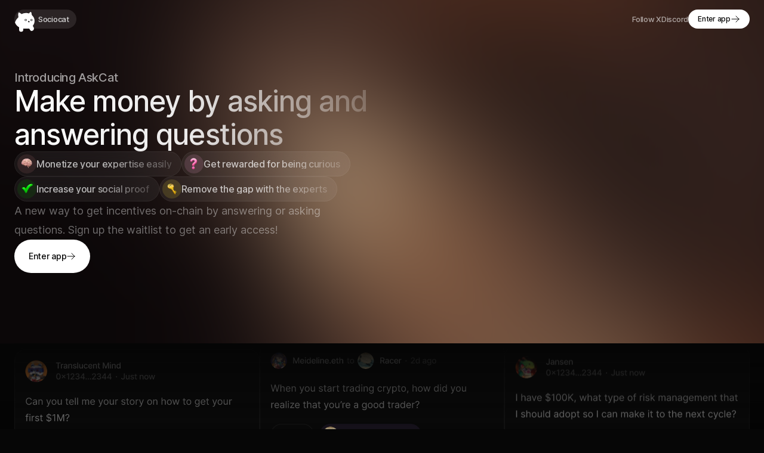

--- FILE ---
content_type: text/html; charset=utf-8
request_url: https://sociocat.xyz/
body_size: 14869
content:
<!DOCTYPE html><html lang="en"><head><meta charSet="utf-8"/><meta name="viewport" content="width=device-width, initial-scale=1"/><link rel="preload" href="/_next/static/media/c9a5bc6a7c948fb0-s.p.woff2" as="font" crossorigin="" type="font/woff2"/><link rel="stylesheet" href="/_next/static/css/05e99b37a04cc4dc.css" data-precedence="next"/><link rel="stylesheet" href="/_next/static/css/2f71e0d51b6954c9.css" data-precedence="next"/><link rel="stylesheet" href="/_next/static/css/809369efb0a8eab4.css" data-precedence="next"/><link rel="stylesheet" href="/_next/static/css/fc8add7b2684a9b1.css" data-precedence="next"/><link rel="preload" as="script" fetchPriority="low" href="/_next/static/chunks/webpack-abbdeafcfcd4fa9f.js"/><script src="/_next/static/chunks/1680e6a8-17eba9d4ef66ba8e.js" async=""></script><script src="/_next/static/chunks/7312-1aa0047b36639373.js" async=""></script><script src="/_next/static/chunks/main-app-55db8fda1eb9fd8b.js" async=""></script><script src="/_next/static/chunks/8138-6e5bd6fc0cb54a43.js" async=""></script><script src="/_next/static/chunks/132-7fdb2ae19d810eb1.js" async=""></script><script src="/_next/static/chunks/app/(askcat)/(public)/layout-2d0107c2e06ba818.js" async=""></script><script src="/_next/static/chunks/33-c455ebd6fcd22d40.js" async=""></script><script src="/_next/static/chunks/4700-d620e41d202e78f0.js" async=""></script><script src="/_next/static/chunks/app/(askcat)/(home)/@waitlist/page-03fb29dc0a65e184.js" async=""></script><script src="/_next/static/chunks/8702-05677fbe24d30232.js" async=""></script><script src="/_next/static/chunks/4269-cc74a8b0ac8bdabc.js" async=""></script><script src="/_next/static/chunks/1477-af5da9f1e64a7d63.js" async=""></script><script src="/_next/static/chunks/8866-472181d4bda761fd.js" async=""></script><script src="/_next/static/chunks/2104-c577079125cb9129.js" async=""></script><script src="/_next/static/chunks/app/(askcat)/layout-145d6c69d1716dc9.js" async=""></script><script src="/_next/static/chunks/8255-457fba4c85dc8f2d.js" async=""></script><script src="/_next/static/chunks/8131-649b22ed5f804109.js" async=""></script><script src="/_next/static/chunks/2224-93b0d10aa46ab34d.js" async=""></script><script src="/_next/static/chunks/app/(askcat)/(home)/layout-caa2b5c842e8e0aa.js" async=""></script><script src="/_next/static/chunks/3121-5a08a0513540c4ca.js" async=""></script><script src="/_next/static/chunks/1246-1db4d765fb722030.js" async=""></script><script src="/_next/static/chunks/app/layout-5a29a2e39632a988.js" async=""></script><script src="/_next/static/chunks/app/error-efd485d3652a3654.js" async=""></script><script async="" src="https://analytics.risedle.com/script.js" data-website-id="9d48600e-2bd6-49ef-ace7-88c2a3f781db"></script><title>Sociocat.xyz - Discover and trade crypto creator easily</title><meta name="description" content="Get information, trade creator, and check your portfolio through our dashboard."/><meta property="og:title" content="Sociocat.xyz - Discover and trade crypto creator easily"/><meta property="og:description" content="Get information, trade creator, and check your portfolio through our dashboard."/><meta property="og:url" content="https://www.sociocat.xyz"/><meta property="og:site_name" content="Sociocat.xyz"/><meta property="og:image" content="https://www.sociocat.xyz/og/askcat.png"/><meta property="og:type" content="website"/><meta name="twitter:card" content="summary_large_image"/><meta name="twitter:site" content="@sociocatxyz"/><meta name="twitter:title" content="Sociocat.xyz - Discover and trade crypto creator easily"/><meta name="twitter:description" content="Get information, trade creator, and check your portfolio through our dashboard."/><meta name="twitter:image" content="https://www.sociocat.xyz/og/askcat.png"/><link rel="icon" href="/favicon.ico" type="image/x-icon" sizes="32x32"/><link rel="icon" href="/icon.svg?dee8d703a08bf2e9" type="image/svg+xml" sizes="any"/><link rel="apple-touch-icon" href="/apple-icon.png?586276d897d5f2a2" type="image/png" sizes="512x512"/><meta name="next-size-adjust"/><script src="/_next/static/chunks/polyfills-78c92fac7aa8fdd8.js" noModule=""></script></head><body class="__className_aaf875"><!--$!--><template data-dgst="BAILOUT_TO_CLIENT_SIDE_RENDERING"></template><!--/$--><main class="flex flex-col items-center overflow-x-hidden"><div class="absolute z-0"><img alt="catroom_homepage_banner" loading="lazy" width="4096" height="2767" decoding="async" data-nimg="1" class="h-[80vh] object-cover object-[right_-140px_bottom_0] tablet:object-center" style="color:transparent;background-size:cover;background-position:50% 50%;background-repeat:no-repeat;background-image:url(&quot;data:image/svg+xml;charset=utf-8,%3Csvg xmlns=&#x27;http://www.w3.org/2000/svg&#x27; viewBox=&#x27;0 0 320 200&#x27;%3E%3Cfilter id=&#x27;b&#x27; color-interpolation-filters=&#x27;sRGB&#x27;%3E%3CfeGaussianBlur stdDeviation=&#x27;20&#x27;/%3E%3CfeColorMatrix values=&#x27;1 0 0 0 0 0 1 0 0 0 0 0 1 0 0 0 0 0 100 -1&#x27; result=&#x27;s&#x27;/%3E%3CfeFlood x=&#x27;0&#x27; y=&#x27;0&#x27; width=&#x27;100%25&#x27; height=&#x27;100%25&#x27;/%3E%3CfeComposite operator=&#x27;out&#x27; in=&#x27;s&#x27;/%3E%3CfeComposite in2=&#x27;SourceGraphic&#x27;/%3E%3CfeGaussianBlur stdDeviation=&#x27;20&#x27;/%3E%3C/filter%3E%3Cimage width=&#x27;100%25&#x27; height=&#x27;100%25&#x27; x=&#x27;0&#x27; y=&#x27;0&#x27; preserveAspectRatio=&#x27;none&#x27; style=&#x27;filter: url(%23b);&#x27; href=&#x27;[data-uri]&#x27;/%3E%3C/svg%3E&quot;)" srcSet="/_next/image?url=%2F_next%2Fstatic%2Fmedia%2Fcatroom_homepage.6c31a1c1.png&amp;w=3840&amp;q=100 1x" src="/_next/image?url=%2F_next%2Fstatic%2Fmedia%2Fcatroom_homepage.6c31a1c1.png&amp;w=3840&amp;q=100"/><div class="bg-gradient absolute inset-0 z-10 h-full w-full bg-gradient-to-b from-transparent to-black"></div><div class="absolute inset-0 opacity-20 NoSignal_animate__eqBHs" style="background-image:image-set(url(&quot;/_next/image?url=%2F_next%2Fstatic%2Fmedia%2Fno-signal.7485933b.png&amp;w=256&amp;q=75&quot;) 1x, url(&quot;/_next/image?url=%2F_next%2Fstatic%2Fmedia%2Fno-signal.7485933b.png&amp;w=640&amp;q=75&quot;) 2x)"></div></div><div class="relative flex min-h-[100dvh] w-full flex-col"><div class="flex w-full flex-col items-center justify-center"><!--$--><div class="fixed top-0 z-20 flex w-full max-w-[1328px] items-center justify-between self-center px-6 py-4"><a class="relative" href="/"><svg xmlns="http://www.w3.org/2000/svg" width="26" height="13" fill="none" class="absolute left-2 top-[24.5px]"><path fill="#fff" d="M0 4.314h6.928v4.51a3.464 3.464 0 1 1-6.928 0v-4.51ZM15.935 5.168 21.242.5l2.945 5.106a3.468 3.468 0 0 1-1.269 4.735 3.461 3.461 0 0 1-4.73-1.268l-2.253-3.905Z"></path></svg><div class="flex items-center overflow-hidden rounded-full bg-primary-10 hover:bg-primary-6 transition-colors ease-out"><div class="h-8 w-8"><svg xmlns="http://www.w3.org/2000/svg" viewBox="0 0 34 33" fill="none" width="34" class="translate-y-1"><path fill="#fff" fill-rule="evenodd" d="M24.554 2.563C25.487 1.348 26.84-.103 27.71.006c.897.112 1.325 2.955 1.487 5.168 2.916 2.443 4.748 5.98 4.748 9.914 0 3.117-1.15 5.984-3.078 8.255l1.284 2.225a3.468 3.468 0 0 1-1.269 4.735 3.461 3.461 0 0 1-4.73-1.268l-.347-.6h-6.11l-.062.001h-4.739v.35a3.464 3.464 0 1 1-6.927 0v-.35H0v-3.979A21.018 21.018 0 0 1 6.754 9.02h.01c.03-.057.062-.113.094-.17-.358-2.758-.653-7.427.585-7.806 1.1-.337 3.226 1.325 4.636 2.65A15.138 15.138 0 0 1 19.57 1.74c1.752 0 3.431.29 4.984.823Z" clip-rule="evenodd"></path><path fill="#060606" fill-rule="evenodd" d="M19.052 15.261a1.733 1.733 0 1 1 .002-3.465 1.733 1.733 0 0 1-.002 3.466Zm0-.693a1.04 1.04 0 1 1 .001-2.079 1.04 1.04 0 0 1 0 2.08Zm9.698.694a1.733 1.733 0 1 1 .002-3.466 1.733 1.733 0 0 1-.002 3.466Zm0-.694a1.04 1.04 0 1 1 .001-2.08 1.04 1.04 0 0 1 0 2.08Zm-5.888 1.56c0 .405.442.745 1.04.84v.895a.347.347 0 1 0 .694 0v-.895c.596-.097 1.037-.436 1.037-.84 0-.478-.62-.866-1.386-.866-.765 0-1.385.388-1.385.867Z" clip-rule="evenodd"></path></svg></div><div class="pl-2 pr-3"><p class="font-semibold text-primary-80 tv-1-liner-13m">Sociocat</p></div></div></a><div class="flex items-center gap-x-8"><div class="hidden gap-x-8 tablet:flex"><a href="https://x.com/intent/follow?screen_name=sociocatxyz" target="_blank" rel="noopener noreferrer" class="text-primary-60 tv-1-liner-13m">Follow X</a><a href="https://discord.gg/BG3TUmTyq9" target="_blank" rel="noopener noreferrer" class="text-primary-60 tv-1-liner-13m">Discord</a></div><a type="button" class="inline-flex items-center relative gap-2 transition duration-100 ease-out cursor-pointer disabled:pointer-events-none text-secondary-100 disabled:text-secondary-60 bg-primary-100 hover:bg-primary-80 focus:bg-primary-100 disabled:bg-primary-60 focus:ring-2 focus:ring-primary-60 focus:outline-none h-8 tv-1-liner-12m rounded-full px-4" href="/discover">Enter app<svg xmlns="http://www.w3.org/2000/svg" fill="none" viewBox="0 0 24 24" stroke-width="1.5" stroke="currentColor" aria-hidden="true" data-slot="icon" width="16" height="16"><path stroke-linecap="round" stroke-linejoin="round" d="M13.5 4.5 21 12m0 0-7.5 7.5M21 12H3"></path></svg></a></div></div><div class="justify-center flex fixed bottom-4 w-full z-40 desktop:hidden tablet:hidden flex"><div class="flex bg-primary-3 border-primary-10 border rounded-full p-1 backdrop-blur-[14px] desktop:flex tablet:flex flex"><a href="/"><p variant="1-liner-13m" class="text-primary-100 text-[0.8125rem] leading-4 tracking-[-0.02em] font-medium px-3 py-4 bg-primary-3 rounded-full">Sociocat</p></a><a href="https://x.com/intent/follow?screen_name=sociocatxyz" target="_blank" rel="noopener noreferrer" variant="1-liner-13m" class="text-primary-40 text-[0.8125rem] leading-4 tracking-[-0.02em] font-medium px-3 py-4 bg-transparent rounded-full">Follow X</a><a href="https://discord.gg/BG3TUmTyq9" target="_blank" rel="noopener noreferrer" variant="1-liner-13m" class="text-primary-40 text-[0.8125rem] leading-4 tracking-[-0.02em] font-medium px-3 py-4 bg-transparent rounded-full">Discord</a></div></div><div class="w-full max-w-[1328px]"><div class="flex flex-col items-start px-4 tablet:px-6"><div class="relative flex h-[80vh] flex-col justify-end gap-y-6 tablet:max-w-[593px] tablet:justify-center tablet:gap-y-10"><div class="z-10 flex flex-col gap-6"><div class="flex flex-col gap-4 tablet:gap-6"><p class="text-primary-60 tv-1-liner-16m tablet:tv-1-liner-20m">Introducing AskCat</p><p class="bg-gradient-to-r from-primary-100 via-primary-90 to-primary-20 bg-clip-text text-transparent tv-general-32sb tablet:text-5xl tablet:font-medium tablet:leading-[56px] tablet:tracking-[-0.96px] max-w-full">Make money by asking and answering questions</p></div><div class="hidden flex-wrap gap-3 tablet:flex"><div class="flex items-center gap-x-2 rounded-[56px] border border-primary-6 bg-primary-6 py-1 pl-1 pr-4 backdrop-blur-[14px]"><div class="h-8 w-8 rounded-full p-1 bg-[rgba(184,118,113,0.15)]"><img alt="askcat_icons" loading="lazy" width="24" height="24" decoding="async" data-nimg="1" style="color:transparent" srcSet="/_next/image?url=%2Ficons%2Faskcat%2Fbrain.png&amp;w=32&amp;q=75 1x, /_next/image?url=%2Ficons%2Faskcat%2Fbrain.png&amp;w=48&amp;q=75 2x" src="/_next/image?url=%2Ficons%2Faskcat%2Fbrain.png&amp;w=48&amp;q=75"/></div><p class="whitespace-nowrap bg-gradient-to-r from-primary-70 via-primary-70 to-primary-20 bg-clip-text text-transparent tv-1-liner-14m tablet:whitespace-normal tablet:tv-1-liner-16m">Monetize your expertise easily</p></div><div class="flex items-center gap-x-2 rounded-[56px] border border-primary-6 bg-primary-6 py-1 pl-1 pr-4 backdrop-blur-[14px]"><div class="h-8 w-8 rounded-full p-1 bg-[rgba(251,165,216,0.15)]"><img alt="askcat_icons" loading="lazy" width="24" height="24" decoding="async" data-nimg="1" style="color:transparent" srcSet="/_next/image?url=%2Ficons%2Faskcat%2Fquestion.png&amp;w=32&amp;q=75 1x, /_next/image?url=%2Ficons%2Faskcat%2Fquestion.png&amp;w=48&amp;q=75 2x" src="/_next/image?url=%2Ficons%2Faskcat%2Fquestion.png&amp;w=48&amp;q=75"/></div><p class="whitespace-nowrap bg-gradient-to-r from-primary-70 via-primary-70 to-primary-20 bg-clip-text text-transparent tv-1-liner-14m tablet:whitespace-normal tablet:tv-1-liner-16m">Get rewarded for being curious</p></div><div class="flex items-center gap-x-2 rounded-[56px] border border-primary-6 bg-primary-6 py-1 pl-1 pr-4 backdrop-blur-[14px]"><div class="h-8 w-8 rounded-full p-1 bg-[rgba(0,214,0,0.10)]"><img alt="askcat_icons" loading="lazy" width="24" height="24" decoding="async" data-nimg="1" style="color:transparent" srcSet="/_next/image?url=%2Ficons%2Faskcat%2Fcheck.png&amp;w=32&amp;q=75 1x, /_next/image?url=%2Ficons%2Faskcat%2Fcheck.png&amp;w=48&amp;q=75 2x" src="/_next/image?url=%2Ficons%2Faskcat%2Fcheck.png&amp;w=48&amp;q=75"/></div><p class="whitespace-nowrap bg-gradient-to-r from-primary-70 via-primary-70 to-primary-20 bg-clip-text text-transparent tv-1-liner-14m tablet:whitespace-normal tablet:tv-1-liner-16m">Increase your social proof</p></div><div class="flex items-center gap-x-2 rounded-[56px] border border-primary-6 bg-primary-6 py-1 pl-1 pr-4 backdrop-blur-[14px]"><div class="h-8 w-8 rounded-full p-1 bg-[rgba(247,219,61,0.15)]"><img alt="askcat_icons" loading="lazy" width="24" height="24" decoding="async" data-nimg="1" style="color:transparent" srcSet="/_next/image?url=%2Ficons%2Faskcat%2Fkey.png&amp;w=32&amp;q=75 1x, /_next/image?url=%2Ficons%2Faskcat%2Fkey.png&amp;w=48&amp;q=75 2x" src="/_next/image?url=%2Ficons%2Faskcat%2Fkey.png&amp;w=48&amp;q=75"/></div><p class="whitespace-nowrap bg-gradient-to-r from-primary-70 via-primary-70 to-primary-20 bg-clip-text text-transparent tv-1-liner-14m tablet:whitespace-normal tablet:tv-1-liner-16m">Remove the gap with the experts</p></div></div><div class="flex max-w-[343px] gap-x-2"><div class="marquee-left-to-right flex w-max gap-x-2 tablet:hidden"><div class="flex items-center gap-x-2 rounded-[56px] border border-primary-6 bg-primary-6 py-1 pl-1 pr-4 backdrop-blur-[14px]"><div class="h-8 w-8 rounded-full p-1 bg-[rgba(184,118,113,0.15)]"><img alt="askcat_icons" loading="lazy" width="24" height="24" decoding="async" data-nimg="1" style="color:transparent" srcSet="/_next/image?url=%2Ficons%2Faskcat%2Fbrain.png&amp;w=32&amp;q=75 1x, /_next/image?url=%2Ficons%2Faskcat%2Fbrain.png&amp;w=48&amp;q=75 2x" src="/_next/image?url=%2Ficons%2Faskcat%2Fbrain.png&amp;w=48&amp;q=75"/></div><p class="whitespace-nowrap bg-gradient-to-r from-primary-70 via-primary-70 to-primary-20 bg-clip-text text-transparent tv-1-liner-14m tablet:whitespace-normal tablet:tv-1-liner-16m">Monetize your expertise easily</p></div><div class="flex items-center gap-x-2 rounded-[56px] border border-primary-6 bg-primary-6 py-1 pl-1 pr-4 backdrop-blur-[14px]"><div class="h-8 w-8 rounded-full p-1 bg-[rgba(251,165,216,0.15)]"><img alt="askcat_icons" loading="lazy" width="24" height="24" decoding="async" data-nimg="1" style="color:transparent" srcSet="/_next/image?url=%2Ficons%2Faskcat%2Fquestion.png&amp;w=32&amp;q=75 1x, /_next/image?url=%2Ficons%2Faskcat%2Fquestion.png&amp;w=48&amp;q=75 2x" src="/_next/image?url=%2Ficons%2Faskcat%2Fquestion.png&amp;w=48&amp;q=75"/></div><p class="whitespace-nowrap bg-gradient-to-r from-primary-70 via-primary-70 to-primary-20 bg-clip-text text-transparent tv-1-liner-14m tablet:whitespace-normal tablet:tv-1-liner-16m">Get rewarded for being curious</p></div><div class="flex items-center gap-x-2 rounded-[56px] border border-primary-6 bg-primary-6 py-1 pl-1 pr-4 backdrop-blur-[14px]"><div class="h-8 w-8 rounded-full p-1 bg-[rgba(0,214,0,0.10)]"><img alt="askcat_icons" loading="lazy" width="24" height="24" decoding="async" data-nimg="1" style="color:transparent" srcSet="/_next/image?url=%2Ficons%2Faskcat%2Fcheck.png&amp;w=32&amp;q=75 1x, /_next/image?url=%2Ficons%2Faskcat%2Fcheck.png&amp;w=48&amp;q=75 2x" src="/_next/image?url=%2Ficons%2Faskcat%2Fcheck.png&amp;w=48&amp;q=75"/></div><p class="whitespace-nowrap bg-gradient-to-r from-primary-70 via-primary-70 to-primary-20 bg-clip-text text-transparent tv-1-liner-14m tablet:whitespace-normal tablet:tv-1-liner-16m">Increase your social proof</p></div><div class="flex items-center gap-x-2 rounded-[56px] border border-primary-6 bg-primary-6 py-1 pl-1 pr-4 backdrop-blur-[14px]"><div class="h-8 w-8 rounded-full p-1 bg-[rgba(247,219,61,0.15)]"><img alt="askcat_icons" loading="lazy" width="24" height="24" decoding="async" data-nimg="1" style="color:transparent" srcSet="/_next/image?url=%2Ficons%2Faskcat%2Fkey.png&amp;w=32&amp;q=75 1x, /_next/image?url=%2Ficons%2Faskcat%2Fkey.png&amp;w=48&amp;q=75 2x" src="/_next/image?url=%2Ficons%2Faskcat%2Fkey.png&amp;w=48&amp;q=75"/></div><p class="whitespace-nowrap bg-gradient-to-r from-primary-70 via-primary-70 to-primary-20 bg-clip-text text-transparent tv-1-liner-14m tablet:whitespace-normal tablet:tv-1-liner-16m">Remove the gap with the experts</p></div></div><div class="marquee-left-to-right flex w-max gap-x-2 tablet:hidden"><div class="flex items-center gap-x-2 rounded-[56px] border border-primary-6 bg-primary-6 py-1 pl-1 pr-4 backdrop-blur-[14px]"><div class="h-8 w-8 rounded-full p-1 bg-[rgba(184,118,113,0.15)]"><img alt="askcat_icons" loading="lazy" width="24" height="24" decoding="async" data-nimg="1" style="color:transparent" srcSet="/_next/image?url=%2Ficons%2Faskcat%2Fbrain.png&amp;w=32&amp;q=75 1x, /_next/image?url=%2Ficons%2Faskcat%2Fbrain.png&amp;w=48&amp;q=75 2x" src="/_next/image?url=%2Ficons%2Faskcat%2Fbrain.png&amp;w=48&amp;q=75"/></div><p class="whitespace-nowrap bg-gradient-to-r from-primary-70 via-primary-70 to-primary-20 bg-clip-text text-transparent tv-1-liner-14m tablet:whitespace-normal tablet:tv-1-liner-16m">Monetize your expertise easily</p></div><div class="flex items-center gap-x-2 rounded-[56px] border border-primary-6 bg-primary-6 py-1 pl-1 pr-4 backdrop-blur-[14px]"><div class="h-8 w-8 rounded-full p-1 bg-[rgba(251,165,216,0.15)]"><img alt="askcat_icons" loading="lazy" width="24" height="24" decoding="async" data-nimg="1" style="color:transparent" srcSet="/_next/image?url=%2Ficons%2Faskcat%2Fquestion.png&amp;w=32&amp;q=75 1x, /_next/image?url=%2Ficons%2Faskcat%2Fquestion.png&amp;w=48&amp;q=75 2x" src="/_next/image?url=%2Ficons%2Faskcat%2Fquestion.png&amp;w=48&amp;q=75"/></div><p class="whitespace-nowrap bg-gradient-to-r from-primary-70 via-primary-70 to-primary-20 bg-clip-text text-transparent tv-1-liner-14m tablet:whitespace-normal tablet:tv-1-liner-16m">Get rewarded for being curious</p></div><div class="flex items-center gap-x-2 rounded-[56px] border border-primary-6 bg-primary-6 py-1 pl-1 pr-4 backdrop-blur-[14px]"><div class="h-8 w-8 rounded-full p-1 bg-[rgba(0,214,0,0.10)]"><img alt="askcat_icons" loading="lazy" width="24" height="24" decoding="async" data-nimg="1" style="color:transparent" srcSet="/_next/image?url=%2Ficons%2Faskcat%2Fcheck.png&amp;w=32&amp;q=75 1x, /_next/image?url=%2Ficons%2Faskcat%2Fcheck.png&amp;w=48&amp;q=75 2x" src="/_next/image?url=%2Ficons%2Faskcat%2Fcheck.png&amp;w=48&amp;q=75"/></div><p class="whitespace-nowrap bg-gradient-to-r from-primary-70 via-primary-70 to-primary-20 bg-clip-text text-transparent tv-1-liner-14m tablet:whitespace-normal tablet:tv-1-liner-16m">Increase your social proof</p></div><div class="flex items-center gap-x-2 rounded-[56px] border border-primary-6 bg-primary-6 py-1 pl-1 pr-4 backdrop-blur-[14px]"><div class="h-8 w-8 rounded-full p-1 bg-[rgba(247,219,61,0.15)]"><img alt="askcat_icons" loading="lazy" width="24" height="24" decoding="async" data-nimg="1" style="color:transparent" srcSet="/_next/image?url=%2Ficons%2Faskcat%2Fkey.png&amp;w=32&amp;q=75 1x, /_next/image?url=%2Ficons%2Faskcat%2Fkey.png&amp;w=48&amp;q=75 2x" src="/_next/image?url=%2Ficons%2Faskcat%2Fkey.png&amp;w=48&amp;q=75"/></div><p class="whitespace-nowrap bg-gradient-to-r from-primary-70 via-primary-70 to-primary-20 bg-clip-text text-transparent tv-1-liner-14m tablet:whitespace-normal tablet:tv-1-liner-16m">Remove the gap with the experts</p></div></div></div><p class="text-primary-40 tv-general-16r tablet:text-lg tablet:font-normal tablet:leading-8">A new way to get incentives on-chain by answering or asking questions. Sign up the waitlist to get an early access!</p></div><div class="flex flex-col gap-y-4"><div class="z-10 flex gap-x-2"><a type="button" class="inline-flex items-center relative gap-2 transition duration-100 ease-out cursor-pointer disabled:pointer-events-none text-secondary-100 disabled:text-secondary-60 bg-primary-100 hover:bg-primary-80 focus:bg-primary-100 disabled:bg-primary-60 focus:ring-2 focus:ring-primary-60 focus:outline-none tv-1-liner-14m rounded-full h-14 px-6" href="/discover">Enter app<svg xmlns="http://www.w3.org/2000/svg" fill="none" viewBox="0 0 24 24" stroke-width="1.5" stroke="currentColor" aria-hidden="true" data-slot="icon" width="16" height="16"><path stroke-linecap="round" stroke-linejoin="round" d="M13.5 4.5 21 12m0 0-7.5 7.5M21 12H3"></path></svg></a></div></div></div></div><div class="relative flex max-h-[720px] w-full gap-4 self-center overflow-hidden px-4 tablet:max-h-[932px] tablet:px-6"><div class="flex w-full flex-col gap-4"><div class="marquee-top-to-bottom flex w-full flex-col items-center gap-4 tablet:items-start"><img alt="marquee-1" loading="lazy" width="358" height="168" decoding="async" data-nimg="1" class="w-full" style="color:transparent" src="/_next/static/media/card1.65165d2f.svg"/><img alt="marquee-2" loading="lazy" width="358" height="176" decoding="async" data-nimg="1" class="w-full" style="color:transparent" src="/_next/static/media/card2.9d92df6c.svg"/><img alt="marquee-3" loading="lazy" width="358" height="168" decoding="async" data-nimg="1" class="w-full" style="color:transparent" src="/_next/static/media/card3.0b4e66ff.svg"/><img alt="marquee-4" loading="lazy" width="358" height="168" decoding="async" data-nimg="1" class="w-full" style="color:transparent" src="/_next/static/media/card4.9bc24424.svg"/></div><div class="marquee-top-to-bottom flex w-full flex-col items-center gap-4 tablet:items-start"><img alt="marquee-1" loading="lazy" width="358" height="168" decoding="async" data-nimg="1" class="w-full" style="color:transparent" src="/_next/static/media/card1.65165d2f.svg"/><img alt="marquee-2" loading="lazy" width="358" height="176" decoding="async" data-nimg="1" class="w-full" style="color:transparent" src="/_next/static/media/card2.9d92df6c.svg"/><img alt="marquee-3" loading="lazy" width="358" height="168" decoding="async" data-nimg="1" class="w-full" style="color:transparent" src="/_next/static/media/card3.0b4e66ff.svg"/><img alt="marquee-4" loading="lazy" width="358" height="168" decoding="async" data-nimg="1" class="w-full" style="color:transparent" src="/_next/static/media/card4.9bc24424.svg"/></div></div><div class="hidden w-full flex-col gap-4 tablet:flex"><div class="marquee-bottom-to-top flex w-full flex-col gap-4"><img alt="marquee-4" loading="lazy" width="358" height="168" decoding="async" data-nimg="1" class="w-full" style="color:transparent" src="/_next/static/media/card4.9bc24424.svg"/><img alt="marquee-5" loading="lazy" width="358" height="200" decoding="async" data-nimg="1" class="w-full" style="color:transparent" src="/_next/static/media/card5.c1f89f96.svg"/><img alt="marquee-6" loading="lazy" width="358" height="168" decoding="async" data-nimg="1" class="w-full" style="color:transparent" src="/_next/static/media/card6.b3badd10.svg"/><img alt="marquee-7" loading="lazy" width="358" height="168" decoding="async" data-nimg="1" class="w-full" style="color:transparent" src="/_next/static/media/card7.97408a03.svg"/></div><div class="marquee-bottom-to-top flex w-full flex-col gap-4"><img alt="marquee-4" loading="lazy" width="358" height="168" decoding="async" data-nimg="1" class="w-full" style="color:transparent" src="/_next/static/media/card4.9bc24424.svg"/><img alt="marquee-5" loading="lazy" width="358" height="200" decoding="async" data-nimg="1" class="w-full" style="color:transparent" src="/_next/static/media/card5.c1f89f96.svg"/><img alt="marquee-6" loading="lazy" width="358" height="168" decoding="async" data-nimg="1" class="w-full" style="color:transparent" src="/_next/static/media/card6.b3badd10.svg"/><img alt="marquee-7" loading="lazy" width="358" height="168" decoding="async" data-nimg="1" class="w-full" style="color:transparent" src="/_next/static/media/card7.97408a03.svg"/></div></div><div class="hidden w-full flex-col gap-4 tablet:flex"><div class="marquee-top-to-bottom flex w-full flex-col gap-4"><img alt="marquee-7" loading="lazy" width="358" height="168" decoding="async" data-nimg="1" class="w-full" style="color:transparent" src="/_next/static/media/card7.97408a03.svg"/><img alt="marquee-8" loading="lazy" width="358" height="176" decoding="async" data-nimg="1" class="w-full" style="color:transparent" src="/_next/static/media/card8.f5d86703.svg"/><img alt="marquee-9" loading="lazy" width="358" height="192" decoding="async" data-nimg="1" class="w-full" style="color:transparent" src="/_next/static/media/card9.4201f82f.svg"/><img alt="marquee-10" loading="lazy" width="358" height="168" decoding="async" data-nimg="1" class="w-full" style="color:transparent" src="/_next/static/media/card10.3aacf3e8.svg"/></div><div class="marquee-top-to-bottom flex w-full flex-col gap-4"><img alt="marquee-7" loading="lazy" width="358" height="168" decoding="async" data-nimg="1" class="w-full" style="color:transparent" src="/_next/static/media/card7.97408a03.svg"/><img alt="marquee-8" loading="lazy" width="358" height="176" decoding="async" data-nimg="1" class="w-full" style="color:transparent" src="/_next/static/media/card8.f5d86703.svg"/><img alt="marquee-9" loading="lazy" width="358" height="192" decoding="async" data-nimg="1" class="w-full" style="color:transparent" src="/_next/static/media/card9.4201f82f.svg"/><img alt="marquee-10" loading="lazy" width="358" height="168" decoding="async" data-nimg="1" class="w-full" style="color:transparent" src="/_next/static/media/card10.3aacf3e8.svg"/></div></div><div class="absolute top-0 h-[320px] w-full bg-gradient-to-t from-transparent via-transparent to-background-page tablet:h-[400px]"></div><div class="absolute bottom-0 h-[320px] w-full bg-gradient-to-b from-transparent via-transparent to-background-page tablet:h-[400px]"></div></div><div class="flex flex-col gap-y-10 px-4 pt-[120px] tablet:gap-y-12 tablet:py-24"><div class="flex flex-col gap-y-4 tablet:gap-y-6"><p class="tv-1-liner-16m tablet:tv-1-liner-20m text-primary-40">For Wisdom Cat</p><p class="max-w-[366px] bg-gradient-to-r from-primary-100 via-primary-90 to-primary-20 bg-clip-text text-transparent tv-general-32sb tablet:text-5xl tablet:font-medium tablet:leading-[56px] tablet:tracking-[-0.96px]">Monetize <br/>your knowledge</p><div class="scrollbar-hide flex gap-x-2 overflow-x-auto"><div class="flex h-fit items-center gap-x-2 whitespace-nowrap rounded-[56px] border border-primary-6 bg-primary-6 px-4 py-3 text-primary-60 backdrop-blur-[14px] tv-1-liner-16m"><div class="h-3 w-3 rounded-full bg-purple-100"></div>Answer question</div><div class="flex h-fit items-center gap-x-2 whitespace-nowrap rounded-[56px] border border-primary-6 bg-primary-6 px-4 py-3 text-primary-60 backdrop-blur-[14px] tv-1-liner-16m"><svg xmlns="http://www.w3.org/2000/svg" fill="none" viewBox="0 0 24 24" stroke-width="1.5" stroke="currentColor" aria-hidden="true" data-slot="icon" width="12" height="12"><path stroke-linecap="round" stroke-linejoin="round" d="M13.5 4.5 21 12m0 0-7.5 7.5M21 12H3"></path></svg>Get paid</div><div class="flex h-fit items-center gap-x-2 whitespace-nowrap rounded-[56px] border border-primary-6 bg-primary-6 px-4 py-3 text-primary-60 backdrop-blur-[14px] tv-1-liner-16m"><svg xmlns="http://www.w3.org/2000/svg" fill="none" viewBox="0 0 24 24" stroke-width="1.5" stroke="currentColor" aria-hidden="true" data-slot="icon" width="12" height="12"><path stroke-linecap="round" stroke-linejoin="round" d="M13.5 4.5 21 12m0 0-7.5 7.5M21 12H3"></path></svg>Someone read</div><div class="flex h-fit items-center gap-x-2 whitespace-nowrap rounded-[56px] border border-primary-6 bg-primary-6 px-4 py-3 text-primary-60 backdrop-blur-[14px] tv-1-liner-16m"><svg xmlns="http://www.w3.org/2000/svg" fill="none" viewBox="0 0 24 24" stroke-width="1.5" stroke="currentColor" aria-hidden="true" data-slot="icon" width="12" height="12"><path stroke-linecap="round" stroke-linejoin="round" d="M13.5 4.5 21 12m0 0-7.5 7.5M21 12H3"></path></svg>Get incentives</div></div></div><div class="flex flex-col gap-4 tablet:flex-row"><div class="relative overflow-hidden flex h-[543px] w-full flex-col justify-end rounded-[32px] bg-primary-6 transition-all duration-200 ease-in-out hover:rotate-2 hover:scale-[1.02] bg-[url(&#x27;/images/catroom/cat-1.png&#x27;)] bg-cover"><div class="relative z-10 flex flex-col gap-3 p-10"><div class="mb-2 w-fit rounded-xl border border-primary-6 bg-primary-3 p-3 text-primary-60 backdrop-blur-[14px]"><svg xmlns="http://www.w3.org/2000/svg" width="32" height="32" viewBox="0 0 32 32" fill="none"><path fill-rule="evenodd" clip-rule="evenodd" d="M22.6989 2.54029C20.9949 2.3333 18.8302 2.33332 16.0684 2.33333H15.9316C13.1697 2.33332 11.005 2.3333 9.30102 2.54029C7.55974 2.75181 6.16606 3.19214 5.02087 4.17022C4.71547 4.43106 4.43105 4.71549 4.17021 5.02089C3.19213 6.16608 2.75179 7.55975 2.54027 9.30103C2.33329 11.005 2.3333 13.1697 2.33331 15.9316V16.0684C2.3333 18.8303 2.33329 20.9949 2.54027 22.6989C2.75179 24.4403 3.19213 25.8339 4.17021 26.9791C4.43105 27.2845 4.71547 27.5689 5.02087 27.8297C6.16606 28.8079 7.55974 29.2481 9.30102 29.4597C11.005 29.6667 13.1697 29.6667 15.9316 29.6667H16.0684C18.8302 29.6667 20.9949 29.6667 22.6989 29.4597C24.4402 29.2481 25.8338 28.8079 26.979 27.8297C27.2845 27.5689 27.5689 27.2845 27.8297 26.9791C28.8078 25.8339 29.2481 24.4403 29.4597 22.6989C29.6666 20.9949 29.6666 18.8303 29.6666 16.0684V15.9316C29.6666 13.1697 29.6666 11.005 29.4597 9.30103C29.2481 7.55975 28.8078 6.16608 27.8297 5.02089C27.5689 4.71549 27.2845 4.43106 26.979 4.17022C25.8338 3.19214 24.4402 2.75181 22.6989 2.54029ZM17 9.33333C17 8.78105 16.5522 8.33333 16 8.33333C15.4477 8.33333 15 8.78105 15 9.33333V9.89888C14.1796 10.0385 13.4268 10.3483 12.8159 10.7961C11.9642 11.4206 11.3333 12.3661 11.3333 13.5037C11.3333 14.5044 11.6925 15.4293 12.6103 16.0437C13.4425 16.6009 14.6029 16.8083 16 16.8083C17.2776 16.8083 18.0372 17.0001 18.4561 17.2716C18.784 17.4841 19 17.8053 19 18.4968C19 19.0779 18.7614 19.4367 18.3158 19.7027C17.8096 20.0049 17.0144 20.1855 16 20.1855C15.0669 20.1855 14.2672 19.9295 13.7294 19.568C13.1854 19.2024 13 18.8048 13 18.4968C13 17.9445 12.5523 17.4968 12 17.4968C11.4477 17.4968 11 17.9445 11 18.4968C11 19.6739 11.71 20.6205 12.6137 21.228C13.2812 21.6765 14.1048 21.9823 15 22.1133V22.6667C15 23.2189 15.4477 23.6667 16 23.6667C16.5522 23.6667 17 23.2189 17 22.6667V22.1341C17.8488 22.0433 18.6632 21.8245 19.3409 21.42C20.343 20.8217 21 19.8363 21 18.4968C21 17.268 20.5493 16.2449 19.5438 15.5932C18.6294 15.0005 17.389 14.8083 16 14.8083C14.7304 14.8083 14.0574 14.6057 13.7229 14.3819C13.4741 14.2153 13.3333 13.9879 13.3333 13.5037C13.3333 13.1564 13.5232 12.7576 13.9985 12.409C14.4733 12.0609 15.1777 11.8151 16 11.8151C16.8222 11.8151 17.5266 12.0609 18.0013 12.409C18.4768 12.7576 18.6666 13.1564 18.6666 13.5037C18.6666 14.056 19.1144 14.5037 19.6666 14.5037C20.2189 14.5037 20.6666 14.056 20.6666 13.5037C20.6666 12.3661 20.0357 11.4206 19.184 10.7961C18.5732 10.3483 17.8204 10.0385 17 9.89888V9.33333Z" fill="white" fill-opacity="0.6"></path></svg></div><p class="tv-1-liner-20m">Direct Monetization</p><p class="text-primary-60 tv-general-16r">Sociocat AskCat ensures creators earn money directly for sharing their expertise to their audiences</p></div></div><div class="relative overflow-hidden flex h-[543px] w-full flex-col justify-end rounded-[32px] bg-primary-6 transition-all duration-200 ease-in-out hover:rotate-2 hover:scale-[1.02] bg-[url(&#x27;/images/catroom/cat-2.png&#x27;)] bg-cover"><div class="relative z-10 flex flex-col gap-3 p-10"><div class="mb-2 w-fit rounded-xl border border-primary-6 bg-primary-3 p-3 text-primary-60 backdrop-blur-[14px]"><svg xmlns="http://www.w3.org/2000/svg" width="33" height="32" viewBox="0 0 33 32" fill="none"><path fill-rule="evenodd" clip-rule="evenodd" d="M28.6824 11.89C28.6824 11.89 28.682 11.8894 29.6752 11C30.6685 10.1106 30.668 10.1099 30.668 10.1099L30.6653 10.1069L30.6599 10.1009L30.6424 10.0817C30.6279 10.0658 30.6076 10.0438 30.5817 10.0159C30.5297 9.96029 30.4553 9.88157 30.3593 9.78307C30.1675 9.58617 29.8892 9.30969 29.5336 8.98019C28.8235 8.32239 27.7976 7.44671 26.5277 6.56961C24.0136 4.83295 20.4119 3 16.3419 3C12.272 3 8.67024 4.83295 6.15604 6.56961C4.88624 7.44671 3.86039 8.32239 3.15029 8.98019C2.79459 9.30969 2.51632 9.58617 2.32448 9.78307C2.22851 9.88157 2.15403 9.96029 2.10215 10.0159C2.07621 10.0438 2.05591 10.0658 2.04139 10.0817L2.02395 10.1009L2.01851 10.1069L2.01661 10.1091C2.01661 10.1091 2.01527 10.1106 3.00859 11C4.00189 11.8894 4.00143 11.89 4.00143 11.89L4.01048 11.88L4.05268 11.8343C4.09185 11.7923 4.15281 11.7278 4.23445 11.644C4.39783 11.4763 4.64348 11.232 4.96247 10.9365C5.60177 10.3443 6.52855 9.55329 7.67161 8.76372C9.98313 7.16705 13.0481 5.66667 16.3419 5.66667C19.6357 5.66667 22.7007 7.16705 25.0123 8.76372C26.1553 9.55329 27.082 10.3443 27.7213 10.9365C28.0404 11.232 28.286 11.4763 28.4493 11.644C28.5311 11.7278 28.592 11.7923 28.6312 11.8343L28.6733 11.88L28.6824 11.89Z" fill="white" fill-opacity="0.6"></path><path d="M13.6732 18.6667C13.6732 20.1395 14.8671 21.3333 16.3399 21.3333C17.8127 21.3333 19.0066 20.1395 19.0066 18.6667C19.0066 17.1939 17.8127 16 16.3399 16C14.8671 16 13.6732 17.1939 13.6732 18.6667Z" fill="white" fill-opacity="0.6"></path><path fill-rule="evenodd" clip-rule="evenodd" d="M16.3321 8.33333C12.7704 8.33333 9.72999 10.0879 7.38983 12.1338C5.04437 14.1843 3.31191 16.6047 2.34407 18.1245L1.99878 18.6667L2.34407 19.2088C3.31191 20.7287 5.04437 23.1491 7.38983 25.1996C9.72999 27.2455 12.7704 29 16.3321 29C19.8938 29 22.9342 27.2455 25.2744 25.1996C27.6198 23.1491 29.3524 20.7287 30.3202 19.2088L30.6654 18.6667L30.3202 18.1245C29.3524 16.6047 27.6198 14.1843 25.2744 12.1338C22.9342 10.0879 19.8938 8.33333 16.3321 8.33333ZM16.34 24C13.3944 24 11.0066 21.6121 11.0066 18.6667C11.0066 15.7212 13.3944 13.3333 16.34 13.3333C19.2854 13.3333 21.6733 15.7212 21.6733 18.6667C21.6733 21.6121 19.2854 24 16.34 24Z" fill="white" fill-opacity="0.6"></path></svg></div><p class="tv-1-liner-20m">Visibility for All</p><p class="text-primary-60 tv-general-16r">Even small creators shine, showcasing expertise to a targeted crypto audience. Easily reach audiences</p></div></div><div class="relative overflow-hidden flex h-[543px] w-full flex-col justify-end rounded-[32px] bg-primary-6 transition-all duration-200 ease-in-out hover:rotate-2 hover:scale-[1.02] bg-[url(&#x27;/images/catroom/cat-3.png&#x27;)] bg-cover"><div class="relative z-10 flex flex-col gap-3 p-10"><div class="mb-2 w-fit rounded-xl border border-primary-6 bg-primary-3 p-3 text-primary-60 backdrop-blur-[14px]"><svg xmlns="http://www.w3.org/2000/svg" viewBox="0 0 24 24" fill="currentColor" aria-hidden="true" data-slot="icon" width="32" height="32"><path fill-rule="evenodd" d="M8.603 3.799A4.49 4.49 0 0 1 12 2.25c1.357 0 2.573.6 3.397 1.549a4.49 4.49 0 0 1 3.498 1.307 4.491 4.491 0 0 1 1.307 3.497A4.49 4.49 0 0 1 21.75 12a4.49 4.49 0 0 1-1.549 3.397 4.491 4.491 0 0 1-1.307 3.497 4.491 4.491 0 0 1-3.497 1.307A4.49 4.49 0 0 1 12 21.75a4.49 4.49 0 0 1-3.397-1.549 4.49 4.49 0 0 1-3.498-1.306 4.491 4.491 0 0 1-1.307-3.498A4.49 4.49 0 0 1 2.25 12c0-1.357.6-2.573 1.549-3.397a4.49 4.49 0 0 1 1.307-3.497 4.49 4.49 0 0 1 3.497-1.307Zm7.007 6.387a.75.75 0 1 0-1.22-.872l-3.236 4.53L9.53 12.22a.75.75 0 0 0-1.06 1.06l2.25 2.25a.75.75 0 0 0 1.14-.094l3.75-5.25Z" clip-rule="evenodd"></path></svg></div><p class="tv-1-liner-20m">Better Social Proof</p><p class="text-primary-60 tv-general-16r">Creators can have a solid on-chain social proof and can be displayed right away to their profile</p></div></div></div></div><div class="flex flex-col gap-y-10 px-4 pt-[120px] tablet:gap-y-12 tablet:py-24"><div class="flex flex-col gap-y-4 tablet:gap-y-6"><p class="text-primary-60 tv-1-liner-16m tablet:tv-1-liner-20m">For Curious Cat</p><p class="max-w-[366px] bg-gradient-to-r from-primary-100 via-primary-90 to-primary-20 bg-clip-text tv-general-32sb tablet:text-5xl tablet:font-medium tablet:leading-[56px] tablet:tracking-[-0.96px] text-primary-40">Get paid <br/> by being curious</p><div class="scrollbar-hide flex gap-x-2 overflow-x-auto"><div class="flex h-fit items-center gap-x-2 whitespace-nowrap rounded-[56px] border border-primary-6 bg-primary-6 px-4 py-3 text-primary-60 backdrop-blur-[14px] tv-1-liner-16m"><div class="h-3 w-3 rounded-full bg-purple-100"></div>Ask question</div><div class="flex h-fit items-center gap-x-2 whitespace-nowrap rounded-[56px] border border-primary-6 bg-primary-6 px-4 py-3 text-primary-60 backdrop-blur-[14px] tv-1-liner-16m"><svg xmlns="http://www.w3.org/2000/svg" fill="none" viewBox="0 0 24 24" stroke-width="1.5" stroke="currentColor" aria-hidden="true" data-slot="icon" width="12" height="12"><path stroke-linecap="round" stroke-linejoin="round" d="M13.5 4.5 21 12m0 0-7.5 7.5M21 12H3"></path></svg>Get an answer</div><div class="flex h-fit items-center gap-x-2 whitespace-nowrap rounded-[56px] border border-primary-6 bg-primary-6 px-4 py-3 text-primary-60 backdrop-blur-[14px] tv-1-liner-16m"><svg xmlns="http://www.w3.org/2000/svg" fill="none" viewBox="0 0 24 24" stroke-width="1.5" stroke="currentColor" aria-hidden="true" data-slot="icon" width="12" height="12"><path stroke-linecap="round" stroke-linejoin="round" d="M13.5 4.5 21 12m0 0-7.5 7.5M21 12H3"></path></svg>Someone read</div><div class="flex h-fit items-center gap-x-2 whitespace-nowrap rounded-[56px] border border-primary-6 bg-primary-6 px-4 py-3 text-primary-60 backdrop-blur-[14px] tv-1-liner-16m"><svg xmlns="http://www.w3.org/2000/svg" fill="none" viewBox="0 0 24 24" stroke-width="1.5" stroke="currentColor" aria-hidden="true" data-slot="icon" width="12" height="12"><path stroke-linecap="round" stroke-linejoin="round" d="M13.5 4.5 21 12m0 0-7.5 7.5M21 12H3"></path></svg>Get incentives</div></div></div><div class="flex flex-col gap-4 tablet:flex-row"><div class="relative overflow-hidden flex h-[543px] w-full flex-col justify-end rounded-[32px] bg-primary-6 transition-all duration-200 ease-in-out hover:rotate-2 hover:scale-[1.02] bg-[url(&#x27;/images/catroom/cat-4.png&#x27;)] bg-cover"><div class="relative z-10 flex flex-col gap-3 p-10"><div class="mb-2 w-fit rounded-xl border border-primary-6 bg-primary-3 p-3 text-primary-60 backdrop-blur-[14px]"><svg xmlns="http://www.w3.org/2000/svg" width="32" height="32" viewBox="0 0 32 32" fill="none"><path d="M5.37646 10.1341C5.13037 11.1602 5.00002 12.2314 5.00002 13.333C5.00002 20.8809 11.1188 26.9997 18.6667 26.9997C19.7683 26.9997 20.8395 26.8693 21.8656 26.6233C19.736 28.9058 16.7014 30.333 13.3334 30.333C6.89003 30.333 1.66669 25.1097 1.66669 18.6664C1.66669 15.2984 3.09387 12.2637 5.37646 10.1341Z" fill="white" fill-opacity="0.6"></path><path fill-rule="evenodd" clip-rule="evenodd" d="M18.6667 1.66669C12.2233 1.66669 7 6.89003 7 13.3334C7 19.7767 12.2233 25 18.6667 25C25.11 25 30.3333 19.7767 30.3333 13.3334C30.3333 6.89003 25.11 1.66669 18.6667 1.66669ZM16.1811 9.11914C16.6057 8.80066 17.1144 8.57081 17.6667 8.44481V7.33335H19.6667V8.44603C20.7183 8.68689 21.6463 9.30705 22.0861 10.2404L20.2771 11.093C20.1207 10.7613 19.5579 10.3334 18.6667 10.3334C18.1257 10.3334 17.6745 10.499 17.3811 10.7191C17.0879 10.939 17 11.1664 17 11.3334C17 11.5003 17.0879 11.7277 17.3811 11.9476C17.6745 12.1677 18.1257 12.3334 18.6667 12.3334C19.5985 12.3334 20.4805 12.6154 21.1523 13.1191C21.8243 13.6231 22.3333 14.3958 22.3333 15.3334C22.3333 16.271 21.8243 17.0436 21.1523 17.5476C20.7276 17.866 20.2189 18.0959 19.6667 18.2219V19.3334H17.6667V18.2207C16.6151 17.9798 15.6871 17.3596 15.2472 16.4263L17.0563 15.5738C17.2127 15.9054 17.7755 16.3334 18.6667 16.3334C19.2076 16.3334 19.6588 16.1676 19.9523 15.9476C20.2455 15.7278 20.3333 15.5003 20.3333 15.3334C20.3333 15.1664 20.2455 14.939 19.9523 14.7191C19.6588 14.4991 19.2076 14.3334 18.6667 14.3334C17.7348 14.3334 16.8528 14.0514 16.1811 13.5476C15.5091 13.0436 15 12.271 15 11.3334C15 10.3957 15.5091 9.62314 16.1811 9.11914Z" fill="white" fill-opacity="0.6"></path></svg></div><p class="tv-1-liner-20m">Rewards for Questions</p><p class="text-primary-60 tv-general-16r">AskCat rewards knowledge seekers for insightful questions, recognizing their contributions</p></div></div><div class="relative overflow-hidden flex h-[543px] w-full flex-col justify-end rounded-[32px] bg-primary-6 transition-all duration-200 ease-in-out hover:rotate-2 hover:scale-[1.02] bg-[url(&#x27;/images/catroom/cat-5.png&#x27;)] bg-cover"><div class="relative z-10 flex flex-col gap-3 p-10"><div class="mb-2 w-fit rounded-xl border border-primary-6 bg-primary-3 p-3 text-primary-60 backdrop-blur-[14px]"><svg xmlns="http://www.w3.org/2000/svg" width="33" height="32" viewBox="0 0 33 32" fill="none"><path d="M14 21.6823C14 17.2144 17.7736 13.6667 22.3333 13.6667C26.8931 13.6667 30.6667 17.2144 30.6667 21.6823C30.6667 23.8228 29.7937 25.7618 28.3853 27.1919C28.3276 27.2506 28.2961 27.304 28.2828 27.3376C28.2793 27.3464 28.2775 27.3524 28.2767 27.3562C28.3681 27.8275 28.5719 28.2634 28.8651 28.624C29.0877 28.8978 29.1495 29.2686 29.0279 29.5998C28.9061 29.931 28.6189 30.1735 28.272 30.238C26.9884 30.4768 25.6601 30.2615 24.5221 29.6563C24.3815 29.5815 24.2885 29.5323 24.2197 29.4979C24.1553 29.5086 24.0679 29.5248 23.9367 29.5495C23.408 29.6487 22.8712 29.6986 22.3327 29.6979C17.7733 29.6975 14 26.15 14 21.6823Z" fill="white" fill-opacity="0.6"></path><path d="M15 1.66669C7.86327 1.66669 2 7.21339 2 14.1467C2 17.4719 3.35516 20.4872 5.55013 22.716C5.85765 23.0283 5.9408 23.3314 5.9028 23.5343C5.73513 24.4136 5.35612 25.23 4.80541 25.9075C4.58284 26.1812 4.521 26.552 4.64269 26.8832C4.76439 27.2143 5.05159 27.4568 5.39847 27.5214C7.35447 27.8852 9.38187 27.5574 11.1195 26.6332C11.3416 26.5152 11.501 26.4306 11.6247 26.3687C11.7046 26.3287 11.7446 26.3087 11.7762 26.2988C11.8038 26.2904 11.8095 26.289 11.8105 26.2888C11.8029 26.2902 11.8155 26.2878 11.8105 26.2888C11.8055 26.2895 11.8181 26.2875 11.8105 26.2888C11.8358 26.2855 11.8657 26.285 11.8988 26.29C12.0303 26.308 12.2083 26.3412 12.4939 26.3948C12.8145 26.4551 13.0505 26.11 12.9124 25.8146C12.3279 24.5636 12 23.1678 12 21.6823C12 16.0242 16.7567 11.6667 22.3333 11.6667C23.8324 11.6667 25.2723 11.9816 26.5763 12.5519C27.2412 12.8427 27.5736 12.9881 27.7625 12.8352C27.9516 12.6823 27.8865 12.3638 27.7564 11.7267C26.5799 5.96649 21.2836 1.66669 15 1.66669Z" fill="white" fill-opacity="0.6"></path></svg></div><p class="tv-1-liner-20m">Access to Influencers</p><p class="text-primary-60 tv-general-16r">Seekers directly engage with influential creators for up-to-date information in no second</p></div></div><div class="relative overflow-hidden flex h-[543px] w-full flex-col justify-end rounded-[32px] bg-primary-6 transition-all duration-200 ease-in-out hover:rotate-2 hover:scale-[1.02] bg-[url(&#x27;/images/catroom/cat-6.png&#x27;)] bg-cover"><div class="relative z-10 flex flex-col gap-3 p-10"><div class="mb-2 w-fit rounded-xl border border-primary-6 bg-primary-3 p-3 text-primary-60 backdrop-blur-[14px]"><svg xmlns="http://www.w3.org/2000/svg" width="33" height="32" viewBox="0 0 33 32" fill="none"><path fill-rule="evenodd" clip-rule="evenodd" d="M23.4251 2.61383C23.775 2.6165 24.0993 2.70847 24.3999 2.86299C25.1127 3.22938 25.4271 3.84298 25.5571 4.49967C25.609 4.76155 25.6363 5.05591 25.6507 5.37211C26.0214 5.22055 26.4022 5.09919 26.7783 5.01676C27.6741 4.82043 28.8249 4.7884 29.6679 5.47067C30.399 6.0623 30.7211 6.83158 30.8665 7.71311C31.0001 8.52339 31.0001 9.53988 30.9999 10.733V19.9528C30.9999 21.0563 30.9999 21.9705 30.9162 22.6956C30.8291 23.4495 30.6383 24.1489 30.143 24.728C29.6345 25.3224 28.8975 25.6295 28.0953 25.8547C27.2927 26.0799 26.2355 26.27 24.923 26.506L24.8695 26.5156C22.5406 26.9344 20.745 27.5979 19.4685 28.2484L19.4441 28.2609C18.7919 28.5933 18.271 28.8588 17.8729 29.0396C17.6701 29.1316 17.4755 29.2127 17.2954 29.2719C17.1258 29.3277 16.9047 29.3863 16.6666 29.3863C16.4285 29.3863 16.2074 29.3277 16.0378 29.2719C15.8577 29.2127 15.6631 29.1316 15.4603 29.0396C15.0622 28.8588 14.5414 28.5933 13.8893 28.2609L13.8647 28.2484C12.5882 27.5979 10.7926 26.9344 8.4637 26.5156L8.41023 26.506C7.09771 26.27 6.04043 26.0799 5.23797 25.8547C4.43563 25.6295 3.69868 25.3224 3.19017 24.728C2.69489 24.1489 2.50403 23.4495 2.41696 22.6956C2.33321 21.9705 2.33323 21.0563 2.33325 19.9528V10.733C2.33319 9.53988 2.33313 8.52339 2.46671 7.71311C2.61204 6.83158 2.93418 6.0623 3.66522 5.47067C4.36875 4.90132 5.13493 4.71439 5.98775 4.71967C6.75908 4.72446 7.67779 4.88972 8.73795 5.08046L8.81766 5.09479C12.568 5.76917 15.1291 7.43883 16.5341 8.63338C17.3924 7.26394 18.843 5.28274 20.9269 3.79122L20.9982 3.74014C21.5054 3.37678 22.0137 3.01264 22.4951 2.8107C22.7706 2.69515 23.0815 2.61122 23.4251 2.61383ZM22.0909 5.41755C22.7002 4.98148 23.0218 4.75862 23.2687 4.65503C23.3679 4.6134 23.4069 4.61375 23.4098 4.61378C23.4119 4.61379 23.4154 4.61387 23.4233 4.61595C23.4321 4.61827 23.4522 4.6246 23.4857 4.64178L23.4901 4.64311C23.5063 4.6468 23.5494 4.65662 23.5951 4.88799C23.6619 5.22566 23.6666 5.7235 23.6666 6.58808V7.0529V18.3747C23.6666 18.8363 23.6657 19.1177 23.6477 19.3248C23.6391 19.4219 23.6285 19.4759 23.6219 19.5024C23.597 19.5248 23.5346 19.5776 23.4029 19.6645C23.169 19.8189 22.8346 20.008 22.3261 20.2944C20.3105 21.4296 18.7638 23.1959 17.6666 24.7649V10.6464C18.2998 9.52043 19.7547 7.0896 22.0909 5.41755Z" fill="white" fill-opacity="0.6"></path></svg></div><p class="tv-1-liner-20m">Efficient Answers</p><p class="text-primary-60 tv-general-16r">AskCat streamlines finding answers, saving time for a focused learning experience</p></div></div></div></div></div><div class="relative flex min-h-screen w-full items-center justify-center px-4 py-32 transition ease-in-out tablet:px-0"><div class="z-10 flex max-w-[543px] flex-col items-center gap-y-6"><p class="text-primary-40 tv-1-liner-20m">Join Askcat early access</p><p class="bg-gradient-to-r from-primary-100 via-primary-90 to-primary-20 bg-clip-text text-transparent tv-general-32sb tablet:text-5xl tablet:font-medium tablet:leading-[56px] tablet:tracking-[-0.96px] max-w-full text-center">Join the waitlist to <br/> get early access</p><p class="text-primary-40 tv-general-16r tablet:text-lg tablet:font-normal tablet:leading-8 text-center">Askcat is a new way to get incentives on-chain by answering or asking questions. Sign up the waitlist to get an early access!</p><a type="button" class="inline-flex items-center relative gap-2 transition duration-100 ease-out cursor-pointer disabled:pointer-events-none text-secondary-100 disabled:text-secondary-60 bg-primary-100 hover:bg-primary-80 focus:bg-primary-100 disabled:bg-primary-60 focus:ring-2 focus:ring-primary-60 focus:outline-none tv-1-liner-14m rounded-full h-14 px-6" href="/discover">Enter app<svg xmlns="http://www.w3.org/2000/svg" fill="none" viewBox="0 0 24 24" stroke-width="1.5" stroke="currentColor" aria-hidden="true" data-slot="icon" width="16" height="16"><path stroke-linecap="round" stroke-linejoin="round" d="M13.5 4.5 21 12m0 0-7.5 7.5M21 12H3"></path></svg></a></div><div class="absolute top-0 h-full w-full bg-[url(&#x27;/images/catroom/grid_background.svg&#x27;)]"></div><img alt="cards" loading="lazy" width="5277" height="1172" decoding="async" data-nimg="1" class="absolute bottom-0 max-h-[586px] min-h-[586px] min-w-[2638px] max-w-[2638px]" style="color:transparent" src="/_next/static/media/askcat_cards_waitlist.45d075d1.png"/></div><!--/$--></div></div></main><style>#nprogress{pointer-events:none}#nprogress .bar{background:#FFFFFF;position:fixed;z-index:1600;top: 0;left:0;width:100%;height:3px}#nprogress .peg{display:block;position:absolute;right:0;width:100px;height:100%;box-shadow:0 0 10px #FFFFFF,0 0 5px #FFFFFF;opacity:1;-webkit-transform:rotate(3deg) translate(0px,-4px);-ms-transform:rotate(3deg) translate(0px,-4px);transform:rotate(3deg) translate(0px,-4px)}#nprogress .spinner{display:block;position:fixed;z-index:1600;top: 15px;right:15px}#nprogress .spinner-icon{width:18px;height:18px;box-sizing:border-box;border:2px solid transparent;border-top-color:#FFFFFF;border-left-color:#FFFFFF;border-radius:50%;-webkit-animation:nprogress-spinner 400ms linear infinite;animation:nprogress-spinner 400ms linear infinite}.nprogress-custom-parent{overflow:hidden;position:relative}.nprogress-custom-parent #nprogress .bar,.nprogress-custom-parent #nprogress .spinner{position:absolute}@-webkit-keyframes nprogress-spinner{0%{-webkit-transform:rotate(0deg)}100%{-webkit-transform:rotate(360deg)}}@keyframes nprogress-spinner{0%{transform:rotate(0deg)}100%{transform:rotate(360deg)}}</style><script src="/_next/static/chunks/webpack-abbdeafcfcd4fa9f.js" async=""></script><script>(self.__next_f=self.__next_f||[]).push([0]);self.__next_f.push([2,null])</script><script>self.__next_f.push([1,"1:HL[\"/_next/static/media/c9a5bc6a7c948fb0-s.p.woff2\",\"font\",{\"crossOrigin\":\"\",\"type\":\"font/woff2\"}]\n2:HL[\"/_next/static/css/05e99b37a04cc4dc.css\",\"style\"]\n3:HL[\"/_next/static/css/2f71e0d51b6954c9.css\",\"style\"]\n4:HL[\"/_next/static/css/809369efb0a8eab4.css\",\"style\"]\n5:HL[\"/_next/static/css/fc8add7b2684a9b1.css\",\"style\"]\n"])</script><script>self.__next_f.push([1,"6:I[31407,[],\"\"]\n9:I[78138,[\"8138\",\"static/chunks/8138-6e5bd6fc0cb54a43.js\",\"132\",\"static/chunks/132-7fdb2ae19d810eb1.js\",\"5006\",\"static/chunks/app/(askcat)/(public)/layout-2d0107c2e06ba818.js\"],\"Image\"]\n18:I[75954,[],\"\"]\n19:I[59328,[],\"\"]\n1b:I[1877,[],\"ClientPageRoot\"]\n1c:I[14714,[\"8138\",\"static/chunks/8138-6e5bd6fc0cb54a43.js\",\"132\",\"static/chunks/132-7fdb2ae19d810eb1.js\",\"33\",\"static/chunks/33-c455ebd6fcd22d40.js\",\"4700\",\"static/chunks/4700-d620e41d202e78f0.js\",\"1186\",\"static/chunks/app/(askcat)/(home)/@waitlist/page-03fb29dc0a65e184.js\"],\"default\"]\n1f:I[95143,[\"4700\",\"static/chunks/4700-d620e41d202e78f0.js\",\"8702\",\"static/chunks/8702-05677fbe24d30232.js\",\"4269\",\"static/chunks/4269-cc74a8b0ac8bdabc.js\",\"1477\",\"static/chunks/1477-af5da9f1e64a7d63.js\",\"8866\",\"static/chunks/8866-472181d4bda761fd.js\",\"2104\",\"static/chunks/2104-c577079125cb9129.js\",\"9690\",\"static/chunks/app/(askcat)/layout-145d6c69d1716dc9.js\"],\"default\"]\n22:I[8002,[],\"\"]\na:{\"src\":\"/_next/static/media/card1.65165d2f.svg\",\"height\":168,\"width\":358,\"blurWidth\":0,\"blurHeight\":0}\nb:{\"src\":\"/_next/static/media/card2.9d92df6c.svg\",\"height\":176,\"width\":358,\"blurWidth\":0,\"blurHeight\":0}\nc:{\"src\":\"/_next/static/media/card3.0b4e66ff.svg\",\"height\":168,\"width\":358,\"blurWidth\":0,\"blurHeight\":0}\nd:{\"src\":\"/_next/static/media/card4.9bc24424.svg\",\"height\":168,\"width\":358,\"blurWidth\":0,\"blurHeight\":0}\ne:{\"src\":\"/_next/static/media/card5.c1f89f96.svg\",\"height\":200,\"width\":358,\"blurWidth\":0,\"blurHeight\":0}\nf:{\"src\":\"/_next/static/media/card6.b3badd10.svg\",\"height\":168,\"width\":358,\"blurWidth\":0,\"blurHeight\":0}\n10:{\"src\":\"/_next/static/media/card7.97408a03.svg\",\"height\":168,\"width\":358,\"blurWidth\":0,\"blurHeight\":0}\n11:{\"src\":\"/_next/static/media/card8.f5d86703.svg\",\"height\":176,\"width\":358,\"blurWidth\":0,\"blurHeight\":0}\n12:{\"src\":\"/_next/static/media/card9.4201f82f.svg\",\"height\":192,\"width\":358,\"blurWidth\":0,\"blurHeight\":0}\n13:{\"src\":\"/_next/static/media/card10.3aacf3e8.svg\",\"height\":168,\"width\":358,\"blurWidth\":0,\"blurHeight\":0}\n14:T97d,"])</script><script>self.__next_f.push([1,"M22.6989 2.54029C20.9949 2.3333 18.8302 2.33332 16.0684 2.33333H15.9316C13.1697 2.33332 11.005 2.3333 9.30102 2.54029C7.55974 2.75181 6.16606 3.19214 5.02087 4.17022C4.71547 4.43106 4.43105 4.71549 4.17021 5.02089C3.19213 6.16608 2.75179 7.55975 2.54027 9.30103C2.33329 11.005 2.3333 13.1697 2.33331 15.9316V16.0684C2.3333 18.8303 2.33329 20.9949 2.54027 22.6989C2.75179 24.4403 3.19213 25.8339 4.17021 26.9791C4.43105 27.2845 4.71547 27.5689 5.02087 27.8297C6.16606 28.8079 7.55974 29.2481 9.30102 29.4597C11.005 29.6667 13.1697 29.6667 15.9316 29.6667H16.0684C18.8302 29.6667 20.9949 29.6667 22.6989 29.4597C24.4402 29.2481 25.8338 28.8079 26.979 27.8297C27.2845 27.5689 27.5689 27.2845 27.8297 26.9791C28.8078 25.8339 29.2481 24.4403 29.4597 22.6989C29.6666 20.9949 29.6666 18.8303 29.6666 16.0684V15.9316C29.6666 13.1697 29.6666 11.005 29.4597 9.30103C29.2481 7.55975 28.8078 6.16608 27.8297 5.02089C27.5689 4.71549 27.2845 4.43106 26.979 4.17022C25.8338 3.19214 24.4402 2.75181 22.6989 2.54029ZM17 9.33333C17 8.78105 16.5522 8.33333 16 8.33333C15.4477 8.33333 15 8.78105 15 9.33333V9.89888C14.1796 10.0385 13.4268 10.3483 12.8159 10.7961C11.9642 11.4206 11.3333 12.3661 11.3333 13.5037C11.3333 14.5044 11.6925 15.4293 12.6103 16.0437C13.4425 16.6009 14.6029 16.8083 16 16.8083C17.2776 16.8083 18.0372 17.0001 18.4561 17.2716C18.784 17.4841 19 17.8053 19 18.4968C19 19.0779 18.7614 19.4367 18.3158 19.7027C17.8096 20.0049 17.0144 20.1855 16 20.1855C15.0669 20.1855 14.2672 19.9295 13.7294 19.568C13.1854 19.2024 13 18.8048 13 18.4968C13 17.9445 12.5523 17.4968 12 17.4968C11.4477 17.4968 11 17.9445 11 18.4968C11 19.6739 11.71 20.6205 12.6137 21.228C13.2812 21.6765 14.1048 21.9823 15 22.1133V22.6667C15 23.2189 15.4477 23.6667 16 23.6667C16.5522 23.6667 17 23.2189 17 22.6667V22.1341C17.8488 22.0433 18.6632 21.8245 19.3409 21.42C20.343 20.8217 21 19.8363 21 18.4968C21 17.268 20.5493 16.2449 19.5438 15.5932C18.6294 15.0005 17.389 14.8083 16 14.8083C14.7304 14.8083 14.0574 14.6057 13.7229 14.3819C13.4741 14.2153 13.3333 13.9879 13.3333 13.5037C13.3333 13.1564 13.5232 12.7576 13.9985 12.409C14.4733 12.0609 15.1777 11.8151 16 11.8151C16.8222 11.8151 17.5266 12.0609 18.0013 12.409C18.4768 12.7576 18.6666 13.1564 18.6666 13.5037C18.6666 14.056 19.1144 14.5037 19.6666 14.5037C20.2189 14.5037 20.6666 14.056 20.6666 13.5037C20.6666 12.3661 20.0357 11.4206 19.184 10.7961C18.5732 10.3483 17.8204 10.0385 17 9.89888V9.33333Z"])</script><script>self.__next_f.push([1,"15:T49c,M28.6824 11.89C28.6824 11.89 28.682 11.8894 29.6752 11C30.6685 10.1106 30.668 10.1099 30.668 10.1099L30.6653 10.1069L30.6599 10.1009L30.6424 10.0817C30.6279 10.0658 30.6076 10.0438 30.5817 10.0159C30.5297 9.96029 30.4553 9.88157 30.3593 9.78307C30.1675 9.58617 29.8892 9.30969 29.5336 8.98019C28.8235 8.32239 27.7976 7.44671 26.5277 6.56961C24.0136 4.83295 20.4119 3 16.3419 3C12.272 3 8.67024 4.83295 6.15604 6.56961C4.88624 7.44671 3.86039 8.32239 3.15029 8.98019C2.79459 9.30969 2.51632 9.58617 2.32448 9.78307C2.22851 9.88157 2.15403 9.96029 2.10215 10.0159C2.07621 10.0438 2.05591 10.0658 2.04139 10.0817L2.02395 10.1009L2.01851 10.1069L2.01661 10.1091C2.01661 10.1091 2.01527 10.1106 3.00859 11C4.00189 11.8894 4.00143 11.89 4.00143 11.89L4.01048 11.88L4.05268 11.8343C4.09185 11.7923 4.15281 11.7278 4.23445 11.644C4.39783 11.4763 4.64348 11.232 4.96247 10.9365C5.60177 10.3443 6.52855 9.55329 7.67161 8.76372C9.98313 7.16705 13.0481 5.66667 16.3419 5.66667C19.6357 5.66667 22.7007 7.16705 25.0123 8.76372C26.1553 9.55329 27.082 10.3443 27.7213 10.9365C28.0404 11.232 28.286 11.4763 28.4493 11.644C28.5311 11.7278 28.592 11.7923 28.6312 11.8343L28.6733 11.88L28.6824 11.89Z16:T4a8,M18.6667 1.66669C12.2233 1.66669 7 6.89003 7 13.3334C7 19.7767 12.2233 25 18.6667 25C25.11 25 30.3333 19.7767 30.3333 13.3334C30.3333 6.89003 25.11 1.66669 18.6667 1.66669ZM16.1811 9.11914C16.6057 8.80066 17.1144 8.57081 17.6667 8.44481V7.33335H19.6667V8.44603C20.7183 8.68689 21.6463 9.30705 22.0861 10.2404L20.2771 11.093C20.1207 10.7613 19.5579 10.3334 18.6667 10.3334C18.1257 10.3334 17.6745 10.499 17.3811 10.7191C17.0879 10.939 17 11.1664 17 11.3334C17 11.5003 17.0879 11.7277 17.3811 11.9476C17.6745 12.1677 18.1257 12.3334 18.6667 12.3334C19.5985 12.3334 20.4805 12.6154 21.1523 13.1191C21.8243 13.6231 22.3333 14.3958 22.3333 15.3334C22.3333 16.271 21.8243 17.0436 21.1523 17.5476C20.7276 17.866 20.2189 18.0959 19.6667 18.2219V19.3334H17.6667V18.2207C16.6151 17.9798 15.6871 17.3596 15.2472 16.4263L17.0563 15.5738C17.2127 15.9054 17.7755 16."])</script><script>self.__next_f.push([1,"3334 18.6667 16.3334C19.2076 16.3334 19.6588 16.1676 19.9523 15.9476C20.2455 15.7278 20.3333 15.5003 20.3333 15.3334C20.3333 15.1664 20.2455 14.939 19.9523 14.7191C19.6588 14.4991 19.2076 14.3334 18.6667 14.3334C17.7348 14.3334 16.8528 14.0514 16.1811 13.5476C15.5091 13.0436 15 12.271 15 11.3334C15 10.3957 15.5091 9.62314 16.1811 9.11914Z17:T8a8,"])</script><script>self.__next_f.push([1,"M23.4251 2.61383C23.775 2.6165 24.0993 2.70847 24.3999 2.86299C25.1127 3.22938 25.4271 3.84298 25.5571 4.49967C25.609 4.76155 25.6363 5.05591 25.6507 5.37211C26.0214 5.22055 26.4022 5.09919 26.7783 5.01676C27.6741 4.82043 28.8249 4.7884 29.6679 5.47067C30.399 6.0623 30.7211 6.83158 30.8665 7.71311C31.0001 8.52339 31.0001 9.53988 30.9999 10.733V19.9528C30.9999 21.0563 30.9999 21.9705 30.9162 22.6956C30.8291 23.4495 30.6383 24.1489 30.143 24.728C29.6345 25.3224 28.8975 25.6295 28.0953 25.8547C27.2927 26.0799 26.2355 26.27 24.923 26.506L24.8695 26.5156C22.5406 26.9344 20.745 27.5979 19.4685 28.2484L19.4441 28.2609C18.7919 28.5933 18.271 28.8588 17.8729 29.0396C17.6701 29.1316 17.4755 29.2127 17.2954 29.2719C17.1258 29.3277 16.9047 29.3863 16.6666 29.3863C16.4285 29.3863 16.2074 29.3277 16.0378 29.2719C15.8577 29.2127 15.6631 29.1316 15.4603 29.0396C15.0622 28.8588 14.5414 28.5933 13.8893 28.2609L13.8647 28.2484C12.5882 27.5979 10.7926 26.9344 8.4637 26.5156L8.41023 26.506C7.09771 26.27 6.04043 26.0799 5.23797 25.8547C4.43563 25.6295 3.69868 25.3224 3.19017 24.728C2.69489 24.1489 2.50403 23.4495 2.41696 22.6956C2.33321 21.9705 2.33323 21.0563 2.33325 19.9528V10.733C2.33319 9.53988 2.33313 8.52339 2.46671 7.71311C2.61204 6.83158 2.93418 6.0623 3.66522 5.47067C4.36875 4.90132 5.13493 4.71439 5.98775 4.71967C6.75908 4.72446 7.67779 4.88972 8.73795 5.08046L8.81766 5.09479C12.568 5.76917 15.1291 7.43883 16.5341 8.63338C17.3924 7.26394 18.843 5.28274 20.9269 3.79122L20.9982 3.74014C21.5054 3.37678 22.0137 3.01264 22.4951 2.8107C22.7706 2.69515 23.0815 2.61122 23.4251 2.61383ZM22.0909 5.41755C22.7002 4.98148 23.0218 4.75862 23.2687 4.65503C23.3679 4.6134 23.4069 4.61375 23.4098 4.61378C23.4119 4.61379 23.4154 4.61387 23.4233 4.61595C23.4321 4.61827 23.4522 4.6246 23.4857 4.64178L23.4901 4.64311C23.5063 4.6468 23.5494 4.65662 23.5951 4.88799C23.6619 5.22566 23.6666 5.7235 23.6666 6.58808V7.0529V18.3747C23.6666 18.8363 23.6657 19.1177 23.6477 19.3248C23.6391 19.4219 23.6285 19.4759 23.6219 19.5024C23.597 19.5248 23.5346 19.5776 23.4029 19.6645C23.169 19.8189 22.8346 20.008 22.3261 20.2944C20.3105 21.4296 18.7638 23.1959 17.6666 24.7649V10.6464C18.2998 9.52043 19.7547 7.0896 22.0909 5.41755Z"])</script><script>self.__next_f.push([1,"23:[]\n"])</script><script>self.__next_f.push([1,"0:[[[\"$\",\"link\",\"0\",{\"rel\":\"stylesheet\",\"href\":\"/_next/static/css/05e99b37a04cc4dc.css\",\"precedence\":\"next\",\"crossOrigin\":\"$undefined\"}],[\"$\",\"link\",\"1\",{\"rel\":\"stylesheet\",\"href\":\"/_next/static/css/2f71e0d51b6954c9.css\",\"precedence\":\"next\",\"crossOrigin\":\"$undefined\"}]],[\"$\",\"$L6\",null,{\"buildId\":\"AUAztzGYAgwM2VWo3ujCc\",\"assetPrefix\":\"\",\"initialCanonicalUrl\":\"/\",\"initialTree\":[\"\",{\"children\":[\"(askcat)\",{\"children\":[\"(home)\",{\"content\":[\"__PAGE__\",{\"children\":[\"__PAGE__\",{}]}],\"waitlist\":[\"__PAGE__\",{\"children\":[\"__PAGE__\",{}]}],\"children\":[\"__DEFAULT__\",{}]}]}]},\"$undefined\",\"$undefined\",true],\"initialSeedData\":[\"\",{\"children\":[\"(askcat)\",{\"children\":[\"(home)\",{\"content\":[\"__PAGE__\",{\"children\":[\"__PAGE__\",{},[[\"$L7\",[\"$L8\",[\"$\",\"div\",null,{\"className\":\"relative flex max-h-[720px] w-full gap-4 self-center overflow-hidden px-4 tablet:max-h-[932px] tablet:px-6\",\"children\":[[\"$\",\"div\",null,{\"className\":\"flex w-full flex-col gap-4\",\"children\":[[\"$\",\"div\",null,{\"className\":\"marquee-top-to-bottom flex w-full flex-col items-center gap-4 tablet:items-start\",\"children\":[[\"$\",\"$L9\",null,{\"unoptimized\":true,\"src\":{\"src\":\"/_next/static/media/card1.65165d2f.svg\",\"height\":168,\"width\":358,\"blurWidth\":0,\"blurHeight\":0},\"alt\":\"marquee-1\",\"className\":\"w-full\"}],[\"$\",\"$L9\",null,{\"unoptimized\":true,\"src\":{\"src\":\"/_next/static/media/card2.9d92df6c.svg\",\"height\":176,\"width\":358,\"blurWidth\":0,\"blurHeight\":0},\"alt\":\"marquee-2\",\"className\":\"w-full\"}],[\"$\",\"$L9\",null,{\"unoptimized\":true,\"src\":{\"src\":\"/_next/static/media/card3.0b4e66ff.svg\",\"height\":168,\"width\":358,\"blurWidth\":0,\"blurHeight\":0},\"alt\":\"marquee-3\",\"className\":\"w-full\"}],[\"$\",\"$L9\",null,{\"unoptimized\":true,\"src\":{\"src\":\"/_next/static/media/card4.9bc24424.svg\",\"height\":168,\"width\":358,\"blurWidth\":0,\"blurHeight\":0},\"alt\":\"marquee-4\",\"className\":\"w-full\"}]]}],[\"$\",\"div\",null,{\"className\":\"marquee-top-to-bottom flex w-full flex-col items-center gap-4 tablet:items-start\",\"children\":[[\"$\",\"$L9\",null,{\"unoptimized\":true,\"src\":\"$a\",\"alt\":\"marquee-1\",\"className\":\"w-full\"}],[\"$\",\"$L9\",null,{\"unoptimized\":true,\"src\":\"$b\",\"alt\":\"marquee-2\",\"className\":\"w-full\"}],[\"$\",\"$L9\",null,{\"unoptimized\":true,\"src\":\"$c\",\"alt\":\"marquee-3\",\"className\":\"w-full\"}],[\"$\",\"$L9\",null,{\"unoptimized\":true,\"src\":\"$d\",\"alt\":\"marquee-4\",\"className\":\"w-full\"}]]}]]}],[\"$\",\"div\",null,{\"className\":\"hidden w-full flex-col gap-4 tablet:flex\",\"children\":[[\"$\",\"div\",null,{\"className\":\"marquee-bottom-to-top flex w-full flex-col gap-4\",\"children\":[[\"$\",\"$L9\",null,{\"unoptimized\":true,\"src\":\"$d\",\"alt\":\"marquee-4\",\"className\":\"w-full\"}],[\"$\",\"$L9\",null,{\"unoptimized\":true,\"src\":{\"src\":\"/_next/static/media/card5.c1f89f96.svg\",\"height\":200,\"width\":358,\"blurWidth\":0,\"blurHeight\":0},\"alt\":\"marquee-5\",\"className\":\"w-full\"}],[\"$\",\"$L9\",null,{\"unoptimized\":true,\"src\":{\"src\":\"/_next/static/media/card6.b3badd10.svg\",\"height\":168,\"width\":358,\"blurWidth\":0,\"blurHeight\":0},\"alt\":\"marquee-6\",\"className\":\"w-full\"}],[\"$\",\"$L9\",null,{\"unoptimized\":true,\"src\":{\"src\":\"/_next/static/media/card7.97408a03.svg\",\"height\":168,\"width\":358,\"blurWidth\":0,\"blurHeight\":0},\"alt\":\"marquee-7\",\"className\":\"w-full\"}]]}],[\"$\",\"div\",null,{\"className\":\"marquee-bottom-to-top flex w-full flex-col gap-4\",\"children\":[[\"$\",\"$L9\",null,{\"unoptimized\":true,\"src\":\"$d\",\"alt\":\"marquee-4\",\"className\":\"w-full\"}],[\"$\",\"$L9\",null,{\"unoptimized\":true,\"src\":\"$e\",\"alt\":\"marquee-5\",\"className\":\"w-full\"}],[\"$\",\"$L9\",null,{\"unoptimized\":true,\"src\":\"$f\",\"alt\":\"marquee-6\",\"className\":\"w-full\"}],[\"$\",\"$L9\",null,{\"unoptimized\":true,\"src\":\"$10\",\"alt\":\"marquee-7\",\"className\":\"w-full\"}]]}]]}],[\"$\",\"div\",null,{\"className\":\"hidden w-full flex-col gap-4 tablet:flex\",\"children\":[[\"$\",\"div\",null,{\"className\":\"marquee-top-to-bottom flex w-full flex-col gap-4\",\"children\":[[\"$\",\"$L9\",null,{\"unoptimized\":true,\"src\":\"$10\",\"alt\":\"marquee-7\",\"className\":\"w-full\"}],[\"$\",\"$L9\",null,{\"unoptimized\":true,\"src\":{\"src\":\"/_next/static/media/card8.f5d86703.svg\",\"height\":176,\"width\":358,\"blurWidth\":0,\"blurHeight\":0},\"alt\":\"marquee-8\",\"className\":\"w-full\"}],[\"$\",\"$L9\",null,{\"unoptimized\":true,\"src\":{\"src\":\"/_next/static/media/card9.4201f82f.svg\",\"height\":192,\"width\":358,\"blurWidth\":0,\"blurHeight\":0},\"alt\":\"marquee-9\",\"className\":\"w-full\"}],[\"$\",\"$L9\",null,{\"unoptimized\":true,\"src\":{\"src\":\"/_next/static/media/card10.3aacf3e8.svg\",\"height\":168,\"width\":358,\"blurWidth\":0,\"blurHeight\":0},\"alt\":\"marquee-10\",\"className\":\"w-full\"}]]}],[\"$\",\"div\",null,{\"className\":\"marquee-top-to-bottom flex w-full flex-col gap-4\",\"children\":[[\"$\",\"$L9\",null,{\"unoptimized\":true,\"src\":\"$10\",\"alt\":\"marquee-7\",\"className\":\"w-full\"}],[\"$\",\"$L9\",null,{\"unoptimized\":true,\"src\":\"$11\",\"alt\":\"marquee-8\",\"className\":\"w-full\"}],[\"$\",\"$L9\",null,{\"unoptimized\":true,\"src\":\"$12\",\"alt\":\"marquee-9\",\"className\":\"w-full\"}],[\"$\",\"$L9\",null,{\"unoptimized\":true,\"src\":\"$13\",\"alt\":\"marquee-10\",\"className\":\"w-full\"}]]}]]}],[\"$\",\"div\",null,{\"className\":\"absolute top-0 h-[320px] w-full bg-gradient-to-t from-transparent via-transparent to-background-page tablet:h-[400px]\"}],[\"$\",\"div\",null,{\"className\":\"absolute bottom-0 h-[320px] w-full bg-gradient-to-b from-transparent via-transparent to-background-page tablet:h-[400px]\"}]]}],[\"$\",\"div\",null,{\"className\":\"flex flex-col gap-y-10 px-4 pt-[120px] tablet:gap-y-12 tablet:py-24\",\"children\":[[\"$\",\"div\",null,{\"className\":\"flex flex-col gap-y-4 tablet:gap-y-6\",\"children\":[[\"$\",\"p\",null,{\"className\":\"tv-1-liner-16m tablet:tv-1-liner-20m text-primary-40\",\"children\":\"For Wisdom Cat\"}],[\"$\",\"p\",null,{\"className\":\"max-w-[366px] bg-gradient-to-r from-primary-100 via-primary-90 to-primary-20 bg-clip-text text-transparent tv-general-32sb tablet:text-5xl tablet:font-medium tablet:leading-[56px] tablet:tracking-[-0.96px]\",\"children\":[\"Monetize \",[\"$\",\"br\",null,{}],\"your knowledge\"]}],[\"$\",\"div\",null,{\"className\":\"scrollbar-hide flex gap-x-2 overflow-x-auto\",\"children\":[[\"$\",\"div\",null,{\"className\":\"flex h-fit items-center gap-x-2 whitespace-nowrap rounded-[56px] border border-primary-6 bg-primary-6 px-4 py-3 text-primary-60 backdrop-blur-[14px] tv-1-liner-16m\",\"children\":[[\"$\",\"div\",null,{\"className\":\"h-3 w-3 rounded-full bg-purple-100\"}],\"Answer question\"]}],[\"$\",\"div\",null,{\"className\":\"flex h-fit items-center gap-x-2 whitespace-nowrap rounded-[56px] border border-primary-6 bg-primary-6 px-4 py-3 text-primary-60 backdrop-blur-[14px] tv-1-liner-16m\",\"children\":[[\"$\",\"svg\",null,{\"xmlns\":\"http://www.w3.org/2000/svg\",\"fill\":\"none\",\"viewBox\":\"0 0 24 24\",\"strokeWidth\":1.5,\"stroke\":\"currentColor\",\"aria-hidden\":\"true\",\"data-slot\":\"icon\",\"aria-labelledby\":\"$undefined\",\"width\":12,\"height\":12,\"children\":[null,[\"$\",\"path\",null,{\"strokeLinecap\":\"round\",\"strokeLinejoin\":\"round\",\"d\":\"M13.5 4.5 21 12m0 0-7.5 7.5M21 12H3\"}]]}],\"Get paid\"]}],[\"$\",\"div\",null,{\"className\":\"flex h-fit items-center gap-x-2 whitespace-nowrap rounded-[56px] border border-primary-6 bg-primary-6 px-4 py-3 text-primary-60 backdrop-blur-[14px] tv-1-liner-16m\",\"children\":[[\"$\",\"svg\",null,{\"xmlns\":\"http://www.w3.org/2000/svg\",\"fill\":\"none\",\"viewBox\":\"0 0 24 24\",\"strokeWidth\":1.5,\"stroke\":\"currentColor\",\"aria-hidden\":\"true\",\"data-slot\":\"icon\",\"aria-labelledby\":\"$undefined\",\"width\":12,\"height\":12,\"children\":[null,[\"$\",\"path\",null,{\"strokeLinecap\":\"round\",\"strokeLinejoin\":\"round\",\"d\":\"M13.5 4.5 21 12m0 0-7.5 7.5M21 12H3\"}]]}],\"Someone read\"]}],[\"$\",\"div\",null,{\"className\":\"flex h-fit items-center gap-x-2 whitespace-nowrap rounded-[56px] border border-primary-6 bg-primary-6 px-4 py-3 text-primary-60 backdrop-blur-[14px] tv-1-liner-16m\",\"children\":[[\"$\",\"svg\",null,{\"xmlns\":\"http://www.w3.org/2000/svg\",\"fill\":\"none\",\"viewBox\":\"0 0 24 24\",\"strokeWidth\":1.5,\"stroke\":\"currentColor\",\"aria-hidden\":\"true\",\"data-slot\":\"icon\",\"aria-labelledby\":\"$undefined\",\"width\":12,\"height\":12,\"children\":[null,[\"$\",\"path\",null,{\"strokeLinecap\":\"round\",\"strokeLinejoin\":\"round\",\"d\":\"M13.5 4.5 21 12m0 0-7.5 7.5M21 12H3\"}]]}],\"Get incentives\"]}]]}]]}],[\"$\",\"div\",null,{\"className\":\"flex flex-col gap-4 tablet:flex-row\",\"children\":[[\"$\",\"div\",null,{\"className\":\"relative overflow-hidden flex h-[543px] w-full flex-col justify-end rounded-[32px] bg-primary-6 transition-all duration-200 ease-in-out hover:rotate-2 hover:scale-[1.02] bg-[url('/images/catroom/cat-1.png')] bg-cover\",\"children\":[\"$\",\"div\",null,{\"className\":\"relative z-10 flex flex-col gap-3 p-10\",\"children\":[[\"$\",\"div\",null,{\"className\":\"mb-2 w-fit rounded-xl border border-primary-6 bg-primary-3 p-3 text-primary-60 backdrop-blur-[14px]\",\"children\":[\"$\",\"svg\",null,{\"xmlns\":\"http://www.w3.org/2000/svg\",\"width\":\"32\",\"height\":\"32\",\"viewBox\":\"0 0 32 32\",\"fill\":\"none\",\"children\":[\"$\",\"path\",null,{\"fillRule\":\"evenodd\",\"clipRule\":\"evenodd\",\"d\":\"$14\",\"fill\":\"white\",\"fillOpacity\":\"0.6\"}]}]}],[\"$\",\"p\",null,{\"className\":\"tv-1-liner-20m\",\"children\":\"Direct Monetization\"}],[\"$\",\"p\",null,{\"className\":\"text-primary-60 tv-general-16r\",\"children\":\"Sociocat AskCat ensures creators earn money directly for sharing their expertise to their audiences\"}]]}]}],[\"$\",\"div\",null,{\"className\":\"relative overflow-hidden flex h-[543px] w-full flex-col justify-end rounded-[32px] bg-primary-6 transition-all duration-200 ease-in-out hover:rotate-2 hover:scale-[1.02] bg-[url('/images/catroom/cat-2.png')] bg-cover\",\"children\":[\"$\",\"div\",null,{\"className\":\"relative z-10 flex flex-col gap-3 p-10\",\"children\":[[\"$\",\"div\",null,{\"className\":\"mb-2 w-fit rounded-xl border border-primary-6 bg-primary-3 p-3 text-primary-60 backdrop-blur-[14px]\",\"children\":[\"$\",\"svg\",null,{\"xmlns\":\"http://www.w3.org/2000/svg\",\"width\":\"33\",\"height\":\"32\",\"viewBox\":\"0 0 33 32\",\"fill\":\"none\",\"children\":[[\"$\",\"path\",null,{\"fillRule\":\"evenodd\",\"clipRule\":\"evenodd\",\"d\":\"$15\",\"fill\":\"white\",\"fillOpacity\":\"0.6\"}],[\"$\",\"path\",null,{\"d\":\"M13.6732 18.6667C13.6732 20.1395 14.8671 21.3333 16.3399 21.3333C17.8127 21.3333 19.0066 20.1395 19.0066 18.6667C19.0066 17.1939 17.8127 16 16.3399 16C14.8671 16 13.6732 17.1939 13.6732 18.6667Z\",\"fill\":\"white\",\"fillOpacity\":\"0.6\"}],[\"$\",\"path\",null,{\"fillRule\":\"evenodd\",\"clipRule\":\"evenodd\",\"d\":\"M16.3321 8.33333C12.7704 8.33333 9.72999 10.0879 7.38983 12.1338C5.04437 14.1843 3.31191 16.6047 2.34407 18.1245L1.99878 18.6667L2.34407 19.2088C3.31191 20.7287 5.04437 23.1491 7.38983 25.1996C9.72999 27.2455 12.7704 29 16.3321 29C19.8938 29 22.9342 27.2455 25.2744 25.1996C27.6198 23.1491 29.3524 20.7287 30.3202 19.2088L30.6654 18.6667L30.3202 18.1245C29.3524 16.6047 27.6198 14.1843 25.2744 12.1338C22.9342 10.0879 19.8938 8.33333 16.3321 8.33333ZM16.34 24C13.3944 24 11.0066 21.6121 11.0066 18.6667C11.0066 15.7212 13.3944 13.3333 16.34 13.3333C19.2854 13.3333 21.6733 15.7212 21.6733 18.6667C21.6733 21.6121 19.2854 24 16.34 24Z\",\"fill\":\"white\",\"fillOpacity\":\"0.6\"}]]}]}],[\"$\",\"p\",null,{\"className\":\"tv-1-liner-20m\",\"children\":\"Visibility for All\"}],[\"$\",\"p\",null,{\"className\":\"text-primary-60 tv-general-16r\",\"children\":\"Even small creators shine, showcasing expertise to a targeted crypto audience. Easily reach audiences\"}]]}]}],[\"$\",\"div\",null,{\"className\":\"relative overflow-hidden flex h-[543px] w-full flex-col justify-end rounded-[32px] bg-primary-6 transition-all duration-200 ease-in-out hover:rotate-2 hover:scale-[1.02] bg-[url('/images/catroom/cat-3.png')] bg-cover\",\"children\":[\"$\",\"div\",null,{\"className\":\"relative z-10 flex flex-col gap-3 p-10\",\"children\":[[\"$\",\"div\",null,{\"className\":\"mb-2 w-fit rounded-xl border border-primary-6 bg-primary-3 p-3 text-primary-60 backdrop-blur-[14px]\",\"children\":[\"$\",\"svg\",null,{\"xmlns\":\"http://www.w3.org/2000/svg\",\"viewBox\":\"0 0 24 24\",\"fill\":\"currentColor\",\"aria-hidden\":\"true\",\"data-slot\":\"icon\",\"aria-labelledby\":\"$undefined\",\"width\":32,\"height\":32,\"children\":[null,[\"$\",\"path\",null,{\"fillRule\":\"evenodd\",\"d\":\"M8.603 3.799A4.49 4.49 0 0 1 12 2.25c1.357 0 2.573.6 3.397 1.549a4.49 4.49 0 0 1 3.498 1.307 4.491 4.491 0 0 1 1.307 3.497A4.49 4.49 0 0 1 21.75 12a4.49 4.49 0 0 1-1.549 3.397 4.491 4.491 0 0 1-1.307 3.497 4.491 4.491 0 0 1-3.497 1.307A4.49 4.49 0 0 1 12 21.75a4.49 4.49 0 0 1-3.397-1.549 4.49 4.49 0 0 1-3.498-1.306 4.491 4.491 0 0 1-1.307-3.498A4.49 4.49 0 0 1 2.25 12c0-1.357.6-2.573 1.549-3.397a4.49 4.49 0 0 1 1.307-3.497 4.49 4.49 0 0 1 3.497-1.307Zm7.007 6.387a.75.75 0 1 0-1.22-.872l-3.236 4.53L9.53 12.22a.75.75 0 0 0-1.06 1.06l2.25 2.25a.75.75 0 0 0 1.14-.094l3.75-5.25Z\",\"clipRule\":\"evenodd\"}]]}]}],[\"$\",\"p\",null,{\"className\":\"tv-1-liner-20m\",\"children\":\"Better Social Proof\"}],[\"$\",\"p\",null,{\"className\":\"text-primary-60 tv-general-16r\",\"children\":\"Creators can have a solid on-chain social proof and can be displayed right away to their profile\"}]]}]}]]}]]}],[\"$\",\"div\",null,{\"className\":\"flex flex-col gap-y-10 px-4 pt-[120px] tablet:gap-y-12 tablet:py-24\",\"children\":[[\"$\",\"div\",null,{\"className\":\"flex flex-col gap-y-4 tablet:gap-y-6\",\"children\":[[\"$\",\"p\",null,{\"className\":\"text-primary-60 tv-1-liner-16m tablet:tv-1-liner-20m\",\"children\":\"For Curious Cat\"}],[\"$\",\"p\",null,{\"className\":\"max-w-[366px] bg-gradient-to-r from-primary-100 via-primary-90 to-primary-20 bg-clip-text tv-general-32sb tablet:text-5xl tablet:font-medium tablet:leading-[56px] tablet:tracking-[-0.96px] text-primary-40\",\"children\":[\"Get paid \",[\"$\",\"br\",null,{}],\" by being curious\"]}],[\"$\",\"div\",null,{\"className\":\"scrollbar-hide flex gap-x-2 overflow-x-auto\",\"children\":[[\"$\",\"div\",null,{\"className\":\"flex h-fit items-center gap-x-2 whitespace-nowrap rounded-[56px] border border-primary-6 bg-primary-6 px-4 py-3 text-primary-60 backdrop-blur-[14px] tv-1-liner-16m\",\"children\":[[\"$\",\"div\",null,{\"className\":\"h-3 w-3 rounded-full bg-purple-100\"}],\"Ask question\"]}],[\"$\",\"div\",null,{\"className\":\"flex h-fit items-center gap-x-2 whitespace-nowrap rounded-[56px] border border-primary-6 bg-primary-6 px-4 py-3 text-primary-60 backdrop-blur-[14px] tv-1-liner-16m\",\"children\":[[\"$\",\"svg\",null,{\"xmlns\":\"http://www.w3.org/2000/svg\",\"fill\":\"none\",\"viewBox\":\"0 0 24 24\",\"strokeWidth\":1.5,\"stroke\":\"currentColor\",\"aria-hidden\":\"true\",\"data-slot\":\"icon\",\"aria-labelledby\":\"$undefined\",\"width\":12,\"height\":12,\"children\":[null,[\"$\",\"path\",null,{\"strokeLinecap\":\"round\",\"strokeLinejoin\":\"round\",\"d\":\"M13.5 4.5 21 12m0 0-7.5 7.5M21 12H3\"}]]}],\"Get an answer\"]}],[\"$\",\"div\",null,{\"className\":\"flex h-fit items-center gap-x-2 whitespace-nowrap rounded-[56px] border border-primary-6 bg-primary-6 px-4 py-3 text-primary-60 backdrop-blur-[14px] tv-1-liner-16m\",\"children\":[[\"$\",\"svg\",null,{\"xmlns\":\"http://www.w3.org/2000/svg\",\"fill\":\"none\",\"viewBox\":\"0 0 24 24\",\"strokeWidth\":1.5,\"stroke\":\"currentColor\",\"aria-hidden\":\"true\",\"data-slot\":\"icon\",\"aria-labelledby\":\"$undefined\",\"width\":12,\"height\":12,\"children\":[null,[\"$\",\"path\",null,{\"strokeLinecap\":\"round\",\"strokeLinejoin\":\"round\",\"d\":\"M13.5 4.5 21 12m0 0-7.5 7.5M21 12H3\"}]]}],\"Someone read\"]}],[\"$\",\"div\",null,{\"className\":\"flex h-fit items-center gap-x-2 whitespace-nowrap rounded-[56px] border border-primary-6 bg-primary-6 px-4 py-3 text-primary-60 backdrop-blur-[14px] tv-1-liner-16m\",\"children\":[[\"$\",\"svg\",null,{\"xmlns\":\"http://www.w3.org/2000/svg\",\"fill\":\"none\",\"viewBox\":\"0 0 24 24\",\"strokeWidth\":1.5,\"stroke\":\"currentColor\",\"aria-hidden\":\"true\",\"data-slot\":\"icon\",\"aria-labelledby\":\"$undefined\",\"width\":12,\"height\":12,\"children\":[null,[\"$\",\"path\",null,{\"strokeLinecap\":\"round\",\"strokeLinejoin\":\"round\",\"d\":\"M13.5 4.5 21 12m0 0-7.5 7.5M21 12H3\"}]]}],\"Get incentives\"]}]]}]]}],[\"$\",\"div\",null,{\"className\":\"flex flex-col gap-4 tablet:flex-row\",\"children\":[[\"$\",\"div\",null,{\"className\":\"relative overflow-hidden flex h-[543px] w-full flex-col justify-end rounded-[32px] bg-primary-6 transition-all duration-200 ease-in-out hover:rotate-2 hover:scale-[1.02] bg-[url('/images/catroom/cat-4.png')] bg-cover\",\"children\":[\"$\",\"div\",null,{\"className\":\"relative z-10 flex flex-col gap-3 p-10\",\"children\":[[\"$\",\"div\",null,{\"className\":\"mb-2 w-fit rounded-xl border border-primary-6 bg-primary-3 p-3 text-primary-60 backdrop-blur-[14px]\",\"children\":[\"$\",\"svg\",null,{\"xmlns\":\"http://www.w3.org/2000/svg\",\"width\":\"32\",\"height\":\"32\",\"viewBox\":\"0 0 32 32\",\"fill\":\"none\",\"children\":[[\"$\",\"path\",null,{\"d\":\"M5.37646 10.1341C5.13037 11.1602 5.00002 12.2314 5.00002 13.333C5.00002 20.8809 11.1188 26.9997 18.6667 26.9997C19.7683 26.9997 20.8395 26.8693 21.8656 26.6233C19.736 28.9058 16.7014 30.333 13.3334 30.333C6.89003 30.333 1.66669 25.1097 1.66669 18.6664C1.66669 15.2984 3.09387 12.2637 5.37646 10.1341Z\",\"fill\":\"white\",\"fillOpacity\":\"0.6\"}],[\"$\",\"path\",null,{\"fillRule\":\"evenodd\",\"clipRule\":\"evenodd\",\"d\":\"$16\",\"fill\":\"white\",\"fillOpacity\":\"0.6\"}]]}]}],[\"$\",\"p\",null,{\"className\":\"tv-1-liner-20m\",\"children\":\"Rewards for Questions\"}],[\"$\",\"p\",null,{\"className\":\"text-primary-60 tv-general-16r\",\"children\":\"AskCat rewards knowledge seekers for insightful questions, recognizing their contributions\"}]]}]}],[\"$\",\"div\",null,{\"className\":\"relative overflow-hidden flex h-[543px] w-full flex-col justify-end rounded-[32px] bg-primary-6 transition-all duration-200 ease-in-out hover:rotate-2 hover:scale-[1.02] bg-[url('/images/catroom/cat-5.png')] bg-cover\",\"children\":[\"$\",\"div\",null,{\"className\":\"relative z-10 flex flex-col gap-3 p-10\",\"children\":[[\"$\",\"div\",null,{\"className\":\"mb-2 w-fit rounded-xl border border-primary-6 bg-primary-3 p-3 text-primary-60 backdrop-blur-[14px]\",\"children\":[\"$\",\"svg\",null,{\"xmlns\":\"http://www.w3.org/2000/svg\",\"width\":\"33\",\"height\":\"32\",\"viewBox\":\"0 0 33 32\",\"fill\":\"none\",\"children\":[[\"$\",\"path\",null,{\"d\":\"M14 21.6823C14 17.2144 17.7736 13.6667 22.3333 13.6667C26.8931 13.6667 30.6667 17.2144 30.6667 21.6823C30.6667 23.8228 29.7937 25.7618 28.3853 27.1919C28.3276 27.2506 28.2961 27.304 28.2828 27.3376C28.2793 27.3464 28.2775 27.3524 28.2767 27.3562C28.3681 27.8275 28.5719 28.2634 28.8651 28.624C29.0877 28.8978 29.1495 29.2686 29.0279 29.5998C28.9061 29.931 28.6189 30.1735 28.272 30.238C26.9884 30.4768 25.6601 30.2615 24.5221 29.6563C24.3815 29.5815 24.2885 29.5323 24.2197 29.4979C24.1553 29.5086 24.0679 29.5248 23.9367 29.5495C23.408 29.6487 22.8712 29.6986 22.3327 29.6979C17.7733 29.6975 14 26.15 14 21.6823Z\",\"fill\":\"white\",\"fillOpacity\":\"0.6\"}],[\"$\",\"path\",null,{\"d\":\"M15 1.66669C7.86327 1.66669 2 7.21339 2 14.1467C2 17.4719 3.35516 20.4872 5.55013 22.716C5.85765 23.0283 5.9408 23.3314 5.9028 23.5343C5.73513 24.4136 5.35612 25.23 4.80541 25.9075C4.58284 26.1812 4.521 26.552 4.64269 26.8832C4.76439 27.2143 5.05159 27.4568 5.39847 27.5214C7.35447 27.8852 9.38187 27.5574 11.1195 26.6332C11.3416 26.5152 11.501 26.4306 11.6247 26.3687C11.7046 26.3287 11.7446 26.3087 11.7762 26.2988C11.8038 26.2904 11.8095 26.289 11.8105 26.2888C11.8029 26.2902 11.8155 26.2878 11.8105 26.2888C11.8055 26.2895 11.8181 26.2875 11.8105 26.2888C11.8358 26.2855 11.8657 26.285 11.8988 26.29C12.0303 26.308 12.2083 26.3412 12.4939 26.3948C12.8145 26.4551 13.0505 26.11 12.9124 25.8146C12.3279 24.5636 12 23.1678 12 21.6823C12 16.0242 16.7567 11.6667 22.3333 11.6667C23.8324 11.6667 25.2723 11.9816 26.5763 12.5519C27.2412 12.8427 27.5736 12.9881 27.7625 12.8352C27.9516 12.6823 27.8865 12.3638 27.7564 11.7267C26.5799 5.96649 21.2836 1.66669 15 1.66669Z\",\"fill\":\"white\",\"fillOpacity\":\"0.6\"}]]}]}],[\"$\",\"p\",null,{\"className\":\"tv-1-liner-20m\",\"children\":\"Access to Influencers\"}],[\"$\",\"p\",null,{\"className\":\"text-primary-60 tv-general-16r\",\"children\":\"Seekers directly engage with influential creators for up-to-date information in no second\"}]]}]}],[\"$\",\"div\",null,{\"className\":\"relative overflow-hidden flex h-[543px] w-full flex-col justify-end rounded-[32px] bg-primary-6 transition-all duration-200 ease-in-out hover:rotate-2 hover:scale-[1.02] bg-[url('/images/catroom/cat-6.png')] bg-cover\",\"children\":[\"$\",\"div\",null,{\"className\":\"relative z-10 flex flex-col gap-3 p-10\",\"children\":[[\"$\",\"div\",null,{\"className\":\"mb-2 w-fit rounded-xl border border-primary-6 bg-primary-3 p-3 text-primary-60 backdrop-blur-[14px]\",\"children\":[\"$\",\"svg\",null,{\"xmlns\":\"http://www.w3.org/2000/svg\",\"width\":\"33\",\"height\":\"32\",\"viewBox\":\"0 0 33 32\",\"fill\":\"none\",\"children\":[\"$\",\"path\",null,{\"fillRule\":\"evenodd\",\"clipRule\":\"evenodd\",\"d\":\"$17\",\"fill\":\"white\",\"fillOpacity\":\"0.6\"}]}]}],[\"$\",\"p\",null,{\"className\":\"tv-1-liner-20m\",\"children\":\"Efficient Answers\"}],[\"$\",\"p\",null,{\"className\":\"text-primary-60 tv-general-16r\",\"children\":\"AskCat streamlines finding answers, saving time for a focused learning experience\"}]]}]}]]}]]}]]],null],null]},[\"$\",\"$L18\",null,{\"parallelRouterKey\":\"children\",\"segmentPath\":[\"children\",\"(askcat)\",\"children\",\"(home)\",\"content\",\"__PAGE__\",\"children\"],\"error\":\"$undefined\",\"errorStyles\":\"$undefined\",\"errorScripts\":\"$undefined\",\"template\":[\"$\",\"$L19\",null,{}],\"templateStyles\":\"$undefined\",\"templateScripts\":\"$undefined\",\"notFound\":\"$undefined\",\"notFoundStyles\":\"$undefined\",\"styles\":null}],null],\"waitlist\":[\"__PAGE__\",{\"children\":[\"__PAGE__\",{},[[\"$1a\",[\"$\",\"$L1b\",null,{\"props\":{\"params\":{},\"searchParams\":{}},\"Component\":\"$1c\"}]],null],null]},[\"$\",\"$L18\",null,{\"parallelRouterKey\":\"children\",\"segmentPath\":[\"children\",\"(askcat)\",\"children\",\"(home)\",\"waitlist\",\"__PAGE__\",\"children\"],\"error\":\"$undefined\",\"errorStyles\":\"$undefined\",\"errorScripts\":\"$undefined\",\"template\":[\"$\",\"$L19\",null,{}],\"templateStyles\":\"$undefined\",\"templateScripts\":\"$undefined\",\"notFound\":\"$undefined\",\"notFoundStyles\":\"$undefined\",\"styles\":null}],null],\"children\":[\"__DEFAULT__\",{},[[\"$1a\",\"$L1d\"],null],null]},[\"$L1e\",null],null]},[[\"$\",\"$L1f\",null,{\"children\":[\"$\",\"$L18\",null,{\"parallelRouterKey\":\"children\",\"segmentPath\":[\"children\",\"(askcat)\",\"children\"],\"error\":\"$undefined\",\"errorStyles\":\"$undefined\",\"errorScripts\":\"$undefined\",\"template\":[\"$\",\"$L19\",null,{}],\"templateStyles\":\"$undefined\",\"templateScripts\":\"$undefined\",\"notFound\":\"$undefined\",\"notFoundStyles\":\"$undefined\",\"styles\":[[\"$\",\"link\",\"0\",{\"rel\":\"stylesheet\",\"href\":\"/_next/static/css/809369efb0a8eab4.css\",\"precedence\":\"next\",\"crossOrigin\":\"$undefined\"}],[\"$\",\"link\",\"1\",{\"rel\":\"stylesheet\",\"href\":\"/_next/static/css/fc8add7b2684a9b1.css\",\"precedence\":\"next\",\"crossOrigin\":\"$undefined\"}]]}]}],null],null]},[\"$L20\",null],null],\"couldBeIntercepted\":false,\"initialHead\":[false,\"$L21\"],\"globalErrorComponent\":\"$22\",\"missingSlots\":\"$W23\"}]]\n"])</script><script>self.__next_f.push([1,"1d:E{\"digest\":\"NEXT_NOT_FOUND\"}\n"])</script><script>self.__next_f.push([1,"24:I[10132,[\"8138\",\"static/chunks/8138-6e5bd6fc0cb54a43.js\",\"132\",\"static/chunks/132-7fdb2ae19d810eb1.js\",\"5006\",\"static/chunks/app/(askcat)/(public)/layout-2d0107c2e06ba818.js\"],\"\"]\n25:\"$Sreact.suspense\"\n26:I[67607,[\"8138\",\"static/chunks/8138-6e5bd6fc0cb54a43.js\",\"132\",\"static/chunks/132-7fdb2ae19d810eb1.js\",\"33\",\"static/chunks/33-c455ebd6fcd22d40.js\",\"4700\",\"static/chunks/4700-d620e41d202e78f0.js\",\"8702\",\"static/chunks/8702-05677fbe24d30232.js\",\"8255\",\"static/chunks/8255-457fba4c85dc8f2d.js\",\"8131\",\"static/chunks/8131-649b22ed5f804109.js\",\"2224\",\"static/chunks/2224-93b0d10aa46ab34d.js\",\"7093\",\"static/chunks/app/(askcat)/(home)/layout-caa2b5c842e8e0aa.js\"],\"default\"]\n27:I[433,[\"8138\",\"static/chunks/8138-6e5bd6fc0cb54a43.js\",\"132\",\"static/chunks/132-7fdb2ae19d810eb1.js\",\"33\",\"static/chunks/33-c455ebd6fcd22d40.js\",\"4700\",\"static/chunks/4700-d620e41d202e78f0.js\",\"8702\",\"static/chunks/8702-05677fbe24d30232.js\",\"8255\",\"static/chunks/8255-457fba4c85dc8f2d.js\",\"8131\",\"static/chunks/8131-649b22ed5f804109.js\",\"2224\",\"static/chunks/2224-93b0d10aa46ab34d.js\",\"7093\",\"static/chunks/app/(askcat)/(home)/layout-caa2b5c842e8e0aa.js\"],\"default\"]\n"])</script><script>self.__next_f.push([1,"8:[\"$\",\"div\",null,{\"className\":\"flex flex-col items-start px-4 tablet:px-6\",\"children\":[\"$\",\"div\",null,{\"className\":\"relative flex h-[80vh] flex-col justify-end gap-y-6 tablet:max-w-[593px] tablet:justify-center tablet:gap-y-10\",\"children\":[[\"$\",\"div\",null,{\"className\":\"z-10 flex flex-col gap-6\",\"children\":[[\"$\",\"div\",null,{\"className\":\"flex flex-col gap-4 tablet:gap-6\",\"children\":[[\"$\",\"p\",null,{\"className\":\"text-primary-60 tv-1-liner-16m tablet:tv-1-liner-20m\",\"children\":\"Introducing AskCat\"}],[\"$\",\"p\",null,{\"className\":\"bg-gradient-to-r from-primary-100 via-primary-90 to-primary-20 bg-clip-text text-transparent tv-general-32sb tablet:text-5xl tablet:font-medium tablet:leading-[56px] tablet:tracking-[-0.96px] max-w-full\",\"children\":\"Make money by asking and answering questions\"}]]}],[\"$\",\"div\",null,{\"className\":\"hidden flex-wrap gap-3 tablet:flex\",\"children\":[[\"$\",\"div\",null,{\"className\":\"flex items-center gap-x-2 rounded-[56px] border border-primary-6 bg-primary-6 py-1 pl-1 pr-4 backdrop-blur-[14px]\",\"children\":[[\"$\",\"div\",null,{\"className\":\"h-8 w-8 rounded-full p-1 bg-[rgba(184,118,113,0.15)]\",\"children\":[\"$\",\"$L9\",null,{\"src\":\"/icons/askcat/brain.png\",\"alt\":\"askcat_icons\",\"width\":24,\"height\":24}]}],[\"$\",\"p\",null,{\"className\":\"whitespace-nowrap bg-gradient-to-r from-primary-70 via-primary-70 to-primary-20 bg-clip-text text-transparent tv-1-liner-14m tablet:whitespace-normal tablet:tv-1-liner-16m\",\"children\":\"Monetize your expertise easily\"}]]}],[\"$\",\"div\",null,{\"className\":\"flex items-center gap-x-2 rounded-[56px] border border-primary-6 bg-primary-6 py-1 pl-1 pr-4 backdrop-blur-[14px]\",\"children\":[[\"$\",\"div\",null,{\"className\":\"h-8 w-8 rounded-full p-1 bg-[rgba(251,165,216,0.15)]\",\"children\":[\"$\",\"$L9\",null,{\"src\":\"/icons/askcat/question.png\",\"alt\":\"askcat_icons\",\"width\":24,\"height\":24}]}],[\"$\",\"p\",null,{\"className\":\"whitespace-nowrap bg-gradient-to-r from-primary-70 via-primary-70 to-primary-20 bg-clip-text text-transparent tv-1-liner-14m tablet:whitespace-normal tablet:tv-1-liner-16m\",\"children\":\"Get rewarded for being curious\"}]]}],[\"$\",\"div\",null,{\"className\":\"flex items-center gap-x-2 rounded-[56px] border border-primary-6 bg-primary-6 py-1 pl-1 pr-4 backdrop-blur-[14px]\",\"children\":[[\"$\",\"div\",null,{\"className\":\"h-8 w-8 rounded-full p-1 bg-[rgba(0,214,0,0.10)]\",\"children\":[\"$\",\"$L9\",null,{\"src\":\"/icons/askcat/check.png\",\"alt\":\"askcat_icons\",\"width\":24,\"height\":24}]}],[\"$\",\"p\",null,{\"className\":\"whitespace-nowrap bg-gradient-to-r from-primary-70 via-primary-70 to-primary-20 bg-clip-text text-transparent tv-1-liner-14m tablet:whitespace-normal tablet:tv-1-liner-16m\",\"children\":\"Increase your social proof\"}]]}],[\"$\",\"div\",null,{\"className\":\"flex items-center gap-x-2 rounded-[56px] border border-primary-6 bg-primary-6 py-1 pl-1 pr-4 backdrop-blur-[14px]\",\"children\":[[\"$\",\"div\",null,{\"className\":\"h-8 w-8 rounded-full p-1 bg-[rgba(247,219,61,0.15)]\",\"children\":[\"$\",\"$L9\",null,{\"src\":\"/icons/askcat/key.png\",\"alt\":\"askcat_icons\",\"width\":24,\"height\":24}]}],[\"$\",\"p\",null,{\"className\":\"whitespace-nowrap bg-gradient-to-r from-primary-70 via-primary-70 to-primary-20 bg-clip-text text-transparent tv-1-liner-14m tablet:whitespace-normal tablet:tv-1-liner-16m\",\"children\":\"Remove the gap with the experts\"}]]}]]}],[\"$\",\"div\",null,{\"className\":\"flex max-w-[343px] gap-x-2\",\"children\":[[\"$\",\"div\",null,{\"className\":\"marquee-left-to-right flex w-max gap-x-2 tablet:hidden\",\"children\":[[\"$\",\"div\",null,{\"className\":\"flex items-center gap-x-2 rounded-[56px] border border-primary-6 bg-primary-6 py-1 pl-1 pr-4 backdrop-blur-[14px]\",\"children\":[[\"$\",\"div\",null,{\"className\":\"h-8 w-8 rounded-full p-1 bg-[rgba(184,118,113,0.15)]\",\"children\":[\"$\",\"$L9\",null,{\"src\":\"/icons/askcat/brain.png\",\"alt\":\"askcat_icons\",\"width\":24,\"height\":24}]}],[\"$\",\"p\",null,{\"className\":\"whitespace-nowrap bg-gradient-to-r from-primary-70 via-primary-70 to-primary-20 bg-clip-text text-transparent tv-1-liner-14m tablet:whitespace-normal tablet:tv-1-liner-16m\",\"children\":\"Monetize your expertise easily\"}]]}],[\"$\",\"div\",null,{\"className\":\"flex items-center gap-x-2 rounded-[56px] border border-primary-6 bg-primary-6 py-1 pl-1 pr-4 backdrop-blur-[14px]\",\"children\":[[\"$\",\"div\",null,{\"className\":\"h-8 w-8 rounded-full p-1 bg-[rgba(251,165,216,0.15)]\",\"children\":[\"$\",\"$L9\",null,{\"src\":\"/icons/askcat/question.png\",\"alt\":\"askcat_icons\",\"width\":24,\"height\":24}]}],[\"$\",\"p\",null,{\"className\":\"whitespace-nowrap bg-gradient-to-r from-primary-70 via-primary-70 to-primary-20 bg-clip-text text-transparent tv-1-liner-14m tablet:whitespace-normal tablet:tv-1-liner-16m\",\"children\":\"Get rewarded for being curious\"}]]}],[\"$\",\"div\",null,{\"className\":\"flex items-center gap-x-2 rounded-[56px] border border-primary-6 bg-primary-6 py-1 pl-1 pr-4 backdrop-blur-[14px]\",\"children\":[[\"$\",\"div\",null,{\"className\":\"h-8 w-8 rounded-full p-1 bg-[rgba(0,214,0,0.10)]\",\"children\":[\"$\",\"$L9\",null,{\"src\":\"/icons/askcat/check.png\",\"alt\":\"askcat_icons\",\"width\":24,\"height\":24}]}],[\"$\",\"p\",null,{\"className\":\"whitespace-nowrap bg-gradient-to-r from-primary-70 via-primary-70 to-primary-20 bg-clip-text text-transparent tv-1-liner-14m tablet:whitespace-normal tablet:tv-1-liner-16m\",\"children\":\"Increase your social proof\"}]]}],[\"$\",\"div\",null,{\"className\":\"flex items-center gap-x-2 rounded-[56px] border border-primary-6 bg-primary-6 py-1 pl-1 pr-4 backdrop-blur-[14px]\",\"children\":[[\"$\",\"div\",null,{\"className\":\"h-8 w-8 rounded-full p-1 bg-[rgba(247,219,61,0.15)]\",\"children\":[\"$\",\"$L9\",null,{\"src\":\"/icons/askcat/key.png\",\"alt\":\"askcat_icons\",\"width\":24,\"height\":24}]}],[\"$\",\"p\",null,{\"className\":\"whitespace-nowrap bg-gradient-to-r from-primary-70 via-primary-70 to-primary-20 bg-clip-text text-transparent tv-1-liner-14m tablet:whitespace-normal tablet:tv-1-liner-16m\",\"children\":\"Remove the gap with the experts\"}]]}]]}],[\"$\",\"div\",null,{\"className\":\"marquee-left-to-right flex w-max gap-x-2 tablet:hidden\",\"children\":[[\"$\",\"div\",null,{\"className\":\"flex items-center gap-x-2 rounded-[56px] border border-primary-6 bg-primary-6 py-1 pl-1 pr-4 backdrop-blur-[14px]\",\"children\":[[\"$\",\"div\",null,{\"className\":\"h-8 w-8 rounded-full p-1 bg-[rgba(184,118,113,0.15)]\",\"children\":[\"$\",\"$L9\",null,{\"src\":\"/icons/askcat/brain.png\",\"alt\":\"askcat_icons\",\"width\":24,\"height\":24}]}],[\"$\",\"p\",null,{\"className\":\"whitespace-nowrap bg-gradient-to-r from-primary-70 via-primary-70 to-primary-20 bg-clip-text text-transparent tv-1-liner-14m tablet:whitespace-normal tablet:tv-1-liner-16m\",\"children\":\"Monetize your expertise easily\"}]]}],[\"$\",\"div\",null,{\"className\":\"flex items-center gap-x-2 rounded-[56px] border border-primary-6 bg-primary-6 py-1 pl-1 pr-4 backdrop-blur-[14px]\",\"children\":[[\"$\",\"div\",null,{\"className\":\"h-8 w-8 rounded-full p-1 bg-[rgba(251,165,216,0.15)]\",\"children\":[\"$\",\"$L9\",null,{\"src\":\"/icons/askcat/question.png\",\"alt\":\"askcat_icons\",\"width\":24,\"height\":24}]}],[\"$\",\"p\",null,{\"className\":\"whitespace-nowrap bg-gradient-to-r from-primary-70 via-primary-70 to-primary-20 bg-clip-text text-transparent tv-1-liner-14m tablet:whitespace-normal tablet:tv-1-liner-16m\",\"children\":\"Get rewarded for being curious\"}]]}],[\"$\",\"div\",null,{\"className\":\"flex items-center gap-x-2 rounded-[56px] border border-primary-6 bg-primary-6 py-1 pl-1 pr-4 backdrop-blur-[14px]\",\"children\":[[\"$\",\"div\",null,{\"className\":\"h-8 w-8 rounded-full p-1 bg-[rgba(0,214,0,0.10)]\",\"children\":[\"$\",\"$L9\",null,{\"src\":\"/icons/askcat/check.png\",\"alt\":\"askcat_icons\",\"width\":24,\"height\":24}]}],[\"$\",\"p\",null,{\"className\":\"whitespace-nowrap bg-gradient-to-r from-primary-70 via-primary-70 to-primary-20 bg-clip-text text-transparent tv-1-liner-14m tablet:whitespace-normal tablet:tv-1-liner-16m\",\"children\":\"Increase your social proof\"}]]}],[\"$\",\"div\",null,{\"className\":\"flex items-center gap-x-2 rounded-[56px] border border-primary-6 bg-primary-6 py-1 pl-1 pr-4 backdrop-blur-[14px]\",\"children\":[[\"$\",\"div\",null,{\"className\":\"h-8 w-8 rounded-full p-1 bg-[rgba(247,219,61,0.15)]\",\"children\":[\"$\",\"$L9\",null,{\"src\":\"/icons/askcat/key.png\",\"alt\":\"askcat_icons\",\"width\":24,\"height\":24}]}],[\"$\",\"p\",null,{\"className\":\"whitespace-nowrap bg-gradient-to-r from-primary-70 via-primary-70 to-primary-20 bg-clip-text text-transparent tv-1-liner-14m tablet:whitespace-normal tablet:tv-1-liner-16m\",\"children\":\"Remove the gap with the experts\"}]]}]]}]]}],[\"$\",\"p\",null,{\"className\":\"text-primary-40 tv-general-16r tablet:text-lg tablet:font-normal tablet:leading-8\",\"children\":\"A new way to get incentives on-chain by answering or asking questions. Sign up the waitlist to get an early access!\"}]]}],[\"$\",\"div\",null,{\"className\":\"flex flex-col gap-y-4\",\"children\":[\"$\",\"div\",null,{\"className\":\"z-10 flex gap-x-2\",\"children\":[\"$\",\"$L24\",null,{\"href\":\"/discover\",\"children\":[\"Enter app\",[\"$\",\"svg\",null,{\"xmlns\":\"http://www.w3.org/2000/svg\",\"fill\":\"none\",\"viewBox\":\"0 0 24 24\",\"strokeWidth\":1.5,\"stroke\":\"currentColor\",\"aria-hidden\":\"true\",\"data-slot\":\"icon\",\"aria-labelledby\":\"$undefined\",\"width\":16,\"height\":16,\"children\":[null,[\"$\",\"path\",null,{\"strokeLinecap\":\"round\",\"strokeLinejoin\":\"round\",\"d\":\"M13.5 4.5 21 12m0 0-7.5 7.5M21 12H3\"}]]}]],\"type\":\"button\",\"className\":\"inline-flex items-center relative gap-2 transition duration-100 ease-out cursor-pointer disabled:pointer-events-none text-secondary-100 disabled:text-secondary-60 bg-primary-100 hover:bg-primary-80 focus:bg-primary-100 disabled:bg-primary-60 focus:ring-2 focus:ring-primary-60 focus:outline-none tv-1-liner-14m rounded-full h-14 px-6\"}]}]}]]}]}]\n"])</script><script>self.__next_f.push([1,"1e:[\"$\",\"main\",null,{\"className\":\"flex flex-col items-center overflow-x-hidden\",\"children\":[[\"$\",\"div\",null,{\"className\":\"absolute z-0\",\"children\":[[\"$\",\"$L9\",null,{\"src\":{\"src\":\"/_next/static/media/catroom_homepage.6c31a1c1.png\",\"height\":2767,\"width\":4096,\"blurDataURL\":\"[data-uri]\",\"blurWidth\":8,\"blurHeight\":5},\"quality\":100,\"placeholder\":\"blur\",\"alt\":\"catroom_homepage_banner\",\"className\":\"h-[80vh] object-cover object-[right_-140px_bottom_0] tablet:object-center\"}],[\"$\",\"div\",null,{\"className\":\"bg-gradient absolute inset-0 z-10 h-full w-full bg-gradient-to-b from-transparent to-black\"}],[\"$\",\"div\",null,{\"className\":\"absolute inset-0 opacity-20 NoSignal_animate__eqBHs\",\"style\":{\"backgroundImage\":\"image-set(url(\\\"/_next/image?url=%2F_next%2Fstatic%2Fmedia%2Fno-signal.7485933b.png\u0026w=256\u0026q=75\\\") 1x, url(\\\"/_next/image?url=%2F_next%2Fstatic%2Fmedia%2Fno-signal.7485933b.png\u0026w=640\u0026q=75\\\") 2x)\"}}]]}],[\"$\",\"div\",null,{\"className\":\"relative flex min-h-[100dvh] w-full flex-col\",\"children\":[\"$\",\"div\",null,{\"className\":\"flex w-full flex-col items-center justify-center\",\"children\":[\"$\",\"$25\",null,{\"children\":[[\"$\",\"$L26\",null,{}],[\"$\",\"div\",null,{\"className\":\"w-full max-w-[1328px]\",\"children\":[\"$\",\"$L18\",null,{\"parallelRouterKey\":\"content\",\"segmentPath\":[\"children\",\"(askcat)\",\"children\",\"(home)\",\"content\"],\"error\":\"$undefined\",\"errorStyles\":\"$undefined\",\"errorScripts\":\"$undefined\",\"template\":[\"$\",\"$L19\",null,{}],\"templateStyles\":\"$undefined\",\"templateScripts\":\"$undefined\",\"notFound\":\"$undefined\",\"notFoundStyles\":\"$undefined\",\"styles\":null}]}],[\"$\",\"$L18\",null,{\"parallelRouterKey\":\"waitlist\",\"segmentPath\":[\"children\",\"(askcat)\",\"children\",\"(home)\",\"waitlist\"],\"error\":\"$undefined\",\"errorStyles\":\"$undefined\",\"errorScripts\":\"$undefined\",\"template\":[\"$\",\"$L19\",null,{}],\"templateStyles\":\"$undefined\",\"templateScripts\":\"$undefined\",\"notFound\":\"$undefined\",\"notFoundStyles\":\"$undefined\",\"styles\":null}],[\"$\",\"$L27\",null,{}]]}]}]}]]}]\n"])</script><script>self.__next_f.push([1,"20:[\"$\",\"html\",null,{\"lang\":\"en\",\"children\":[[\"$\",\"head\",null,{\"children\":[\"$\",\"script\",null,{\"async\":true,\"src\":\"https://analytics.risedle.com/script.js\",\"data-website-id\":\"9d48600e-2bd6-49ef-ace7-88c2a3f781db\"}]}],\"$L28\"]}]\n21:[[\"$\",\"meta\",\"0\",{\"name\":\"viewport\",\"content\":\"width=device-width, initial-scale=1\"}],[\"$\",\"meta\",\"1\",{\"charSet\":\"utf-8\"}],[\"$\",\"title\",\"2\",{\"children\":\"Sociocat.xyz - Discover and trade crypto creator easily\"}],[\"$\",\"meta\",\"3\",{\"name\":\"description\",\"content\":\"Get information, trade creator, and check your portfolio through our dashboard.\"}],[\"$\",\"meta\",\"4\",{\"property\":\"og:title\",\"content\":\"Sociocat.xyz - Discover and trade crypto creator easily\"}],[\"$\",\"meta\",\"5\",{\"property\":\"og:description\",\"content\":\"Get information, trade creator, and check your portfolio through our dashboard.\"}],[\"$\",\"meta\",\"6\",{\"property\":\"og:url\",\"content\":\"https://www.sociocat.xyz\"}],[\"$\",\"meta\",\"7\",{\"property\":\"og:site_name\",\"content\":\"Sociocat.xyz\"}],[\"$\",\"meta\",\"8\",{\"property\":\"og:image\",\"content\":\"https://www.sociocat.xyz/og/askcat.png\"}],[\"$\",\"meta\",\"9\",{\"property\":\"og:type\",\"content\":\"website\"}],[\"$\",\"meta\",\"10\",{\"name\":\"twitter:card\",\"content\":\"summary_large_image\"}],[\"$\",\"meta\",\"11\",{\"name\":\"twitter:site\",\"content\":\"@sociocatxyz\"}],[\"$\",\"meta\",\"12\",{\"name\":\"twitter:title\",\"content\":\"Sociocat.xyz - Discover and trade crypto creator easily\"}],[\"$\",\"meta\",\"13\",{\"name\":\"twitter:description\",\"content\":\"Get information, trade creator, and check your portfolio through our dashboard.\"}],[\"$\",\"meta\",\"14\",{\"name\":\"twitter:image\",\"content\":\"https://www.sociocat.xyz/og/askcat.png\"}],[\"$\",\"link\",\"15\",{\"rel\":\"icon\",\"href\":\"/favicon.ico\",\"type\":\"image/x-icon\",\"sizes\":\"32x32\"}],[\"$\",\"link\",\"16\",{\"rel\":\"icon\",\"href\":\"/icon.svg?dee8d703a08bf2e9\",\"type\":\"image/svg+xml\",\"sizes\":\"any\"}],[\"$\",\"link\",\"17\",{\"rel\":\"apple-touch-icon\",\"href\":\"/apple-icon.png?586276d897d5f2a2\",\"type\":\"image/png\",\"sizes\":\"512x512\"}],[\"$\",\"meta\",\"18\",{\"name\":\"next-size-adjust\"}]]\n7:null\n1a:null\n"])</script><script>self.__next_f.push([1,"29:I[85916,[\"3121\",\"static/chunks/3121-5a08a0513540c4ca.js\",\"8255\",\"static/chunks/8255-457fba4c85dc8f2d.js\",\"1246\",\"static/chunks/1246-1db4d765fb722030.js\",\"3185\",\"static/chunks/app/layout-5a29a2e39632a988.js\"],\"default\"]\n2a:I[51509,[\"3121\",\"static/chunks/3121-5a08a0513540c4ca.js\",\"8255\",\"static/chunks/8255-457fba4c85dc8f2d.js\",\"1246\",\"static/chunks/1246-1db4d765fb722030.js\",\"3185\",\"static/chunks/app/layout-5a29a2e39632a988.js\"],\"default\"]\n2b:I[69196,[\"8138\",\"static/chunks/8138-6e5bd6fc0cb54a43.js\",\"132\",\"static/chunks/132-7fdb2ae19d810eb1.js\",\"33\",\"static/chunks/33-c455ebd6fcd22d40.js\",\"4700\",\"static/chunks/4700-d620e41d202e78f0.js\",\"1246\",\"static/chunks/1246-1db4d765fb722030.js\",\"7601\",\"static/chunks/app/error-efd485d3652a3654.js\"],\"default\"]\n2c:I[93121,[\"3121\",\"static/chunks/3121-5a08a0513540c4ca.js\",\"8255\",\"static/chunks/8255-457fba4c85dc8f2d.js\",\"1246\",\"static/chunks/1246-1db4d765fb722030.js\",\"3185\",\"static/chunks/app/layout-5a29a2e39632a988.js\"],\"Toaster\"]\n2d:I[96253,[\"3121\",\"static/chunks/3121-5a08a0513540c4ca.js\",\"8255\",\"static/chunks/8255-457fba4c85dc8f2d.js\",\"1246\",\"static/chunks/1246-1db4d765fb722030.js\",\"3185\",\"static/chunks/app/layout-5a29a2e39632a988.js\"],\"default\"]\n"])</script><script>self.__next_f.push([1,"28:[\"$\",\"$L29\",null,{\"children\":[\"$\",\"$L2a\",null,{\"apiHost\":\"/ing/ph\",\"apiKey\":\"phc_lhUHc4n5Hk41dzp96pCuArC3etK95s1QCFxFTfe3TnA\",\"children\":[\"$\",\"body\",null,{\"className\":\"__className_aaf875\",\"children\":[[\"$\",\"$L18\",null,{\"parallelRouterKey\":\"children\",\"segmentPath\":[\"children\"],\"error\":\"$2b\",\"errorStyles\":[[\"$\",\"link\",\"0\",{\"rel\":\"stylesheet\",\"href\":\"/_next/static/css/809369efb0a8eab4.css\",\"precedence\":\"next\",\"crossOrigin\":\"$undefined\"}]],\"errorScripts\":[],\"template\":[\"$\",\"$L19\",null,{}],\"templateStyles\":\"$undefined\",\"templateScripts\":\"$undefined\",\"notFound\":[\"$\",\"div\",null,{\"className\":\"min-h-screen grid place-items-center bg-[url('/images/coming-soon/background-large.png')] bg-cover bg-center bg-no-repeat\",\"children\":[\"$\",\"div\",null,{\"className\":\"gap-6 flex flex-col items-center text-center\",\"children\":[[\"$\",\"div\",null,{\"className\":\"size-12 grid place-items-center border border-primary-6 rounded-lg bg-primary-10\",\"children\":[\"$\",\"$L9\",null,{\"src\":{\"src\":\"/_next/static/media/risedle-star.b2e71628.svg\",\"height\":34,\"width\":41,\"blurWidth\":0,\"blurHeight\":0},\"alt\":\"risedle-logo\"}]}],[\"$\",\"div\",null,{\"className\":\"space-y-2\",\"children\":[[\"$\",\"p\",null,{\"className\":\"tv-1-liner-12m text-primary-60\",\"children\":\"Page not found\"}],[\"$\",\"h1\",null,{\"className\":\"tv-1-liner-20m tablet:tv-1-liner-24m text-primary-90\",\"children\":[\"Sorry we can't find the page \",[\"$\",\"br\",null,{}],\" you're looking for\"]}]]}],[\"$\",\"p\",null,{\"className\":\"tv-general-12r text-primary-40\",\"children\":[\"You've might typed wrong url or accessing deprecated link. \",[\"$\",\"br\",null,{}],\" But no worries you can keep exploring our other pages!\"]}],[\"$\",\"$L24\",null,{\"href\":\"/\",\"children\":[\"$\",\"button\",null,{\"type\":\"button\",\"className\":\"inline-flex items-center relative gap-2 transition duration-100 ease-out cursor-pointer disabled:pointer-events-none text-secondary-100 disabled:text-secondary-60 bg-primary-100 hover:bg-primary-80 focus:bg-primary-100 disabled:bg-primary-60 focus:ring-2 focus:ring-primary-60 focus:outline-none h-10 px-4 tv-1-liner-14m rounded-full\",\"children\":\"Back to Home\"}]}]]}]}],\"notFoundStyles\":[[\"$\",\"link\",\"0\",{\"rel\":\"stylesheet\",\"href\":\"/_next/static/css/809369efb0a8eab4.css\",\"precedence\":\"next\",\"crossOrigin\":\"$undefined\"}]],\"styles\":null}],[\"$\",\"$L2c\",null,{\"theme\":\"dark\",\"position\":\"top-right\",\"offset\":\"24px\",\"toastOptions\":{\"style\":{\"backdropFilter\":\"blur(14px)\",\"border\":\"0\",\"padding\":\"0\",\"width\":\"fit-content\",\"backgroundColor\":\"transparent\"}}}],[\"$\",\"$L2d\",null,{}]]}]}]}]\n"])</script><script defer src="https://static.cloudflareinsights.com/beacon.min.js/vcd15cbe7772f49c399c6a5babf22c1241717689176015" integrity="sha512-ZpsOmlRQV6y907TI0dKBHq9Md29nnaEIPlkf84rnaERnq6zvWvPUqr2ft8M1aS28oN72PdrCzSjY4U6VaAw1EQ==" data-cf-beacon='{"version":"2024.11.0","token":"29bd9fb0624d431cbf34882f34eaf00a","r":1,"server_timing":{"name":{"cfCacheStatus":true,"cfEdge":true,"cfExtPri":true,"cfL4":true,"cfOrigin":true,"cfSpeedBrain":true},"location_startswith":null}}' crossorigin="anonymous"></script>
</body></html>

--- FILE ---
content_type: text/css; charset=utf-8
request_url: https://sociocat.xyz/_next/static/css/05e99b37a04cc4dc.css
body_size: 20482
content:
@import url("https://fonts.googleapis.com/css2?family=Inter:wght@400..500&display=swap&text=→");

/*
! tailwindcss v3.4.4 | MIT License | https://tailwindcss.com
*/*,:after,:before{box-sizing:border-box;border:0 solid #e5e7eb}:after,:before{--tw-content:""}:host,html{line-height:1.5;-webkit-text-size-adjust:100%;-moz-tab-size:4;-o-tab-size:4;tab-size:4;font-family:ui-sans-serif,system-ui,sans-serif,Apple Color Emoji,Segoe UI Emoji,Segoe UI Symbol,Noto Color Emoji;font-feature-settings:normal;font-variation-settings:normal;-webkit-tap-highlight-color:transparent}body{margin:0;line-height:inherit}hr{height:0;color:inherit;border-top-width:1px}abbr:where([title]){-webkit-text-decoration:underline dotted;text-decoration:underline dotted}h1,h2,h3,h4,h5,h6{font-size:inherit;font-weight:inherit}a{color:inherit;text-decoration:inherit}b,strong{font-weight:bolder}code,kbd,pre,samp{font-family:ui-monospace,SFMono-Regular,Menlo,Monaco,Consolas,Liberation Mono,Courier New,monospace;font-feature-settings:normal;font-variation-settings:normal;font-size:1em}small{font-size:80%}sub,sup{font-size:75%;line-height:0;position:relative;vertical-align:baseline}sub{bottom:-.25em}sup{top:-.5em}table{text-indent:0;border-color:inherit;border-collapse:collapse}button,input,optgroup,select,textarea{font-family:inherit;font-feature-settings:inherit;font-variation-settings:inherit;font-size:100%;font-weight:inherit;line-height:inherit;letter-spacing:inherit;color:inherit;margin:0;padding:0}button,select{text-transform:none}button,input:where([type=button]),input:where([type=reset]),input:where([type=submit]){-webkit-appearance:button;background-color:transparent;background-image:none}:-moz-focusring{outline:auto}:-moz-ui-invalid{box-shadow:none}progress{vertical-align:baseline}::-webkit-inner-spin-button,::-webkit-outer-spin-button{height:auto}[type=search]{-webkit-appearance:textfield;outline-offset:-2px}::-webkit-search-decoration{-webkit-appearance:none}::-webkit-file-upload-button{-webkit-appearance:button;font:inherit}summary{display:list-item}blockquote,dd,dl,figure,h1,h2,h3,h4,h5,h6,hr,p,pre{margin:0}fieldset{margin:0}fieldset,legend{padding:0}menu,ol,ul{list-style:none;margin:0;padding:0}dialog{padding:0}textarea{resize:vertical}input::-moz-placeholder,textarea::-moz-placeholder{opacity:1;color:#9ca3af}input::placeholder,textarea::placeholder{opacity:1;color:#9ca3af}[role=button],button{cursor:pointer}:disabled{cursor:default}audio,canvas,embed,iframe,img,object,svg,video{display:block;vertical-align:middle}img,video{max-width:100%;height:auto}[hidden]{display:none}:root{--color-negative:#ff5000}input[type=number]::-webkit-inner-spin-button,input[type=number]::-webkit-outer-spin-button{-webkit-appearance:none;appearance:none}input[type=number]{-moz-appearance:textfield}:root{--header-height:56px}@media (min-width:720px){:root{--header-height:64px}}*,:after,:before{--tw-border-spacing-x:0;--tw-border-spacing-y:0;--tw-translate-x:0;--tw-translate-y:0;--tw-rotate:0;--tw-skew-x:0;--tw-skew-y:0;--tw-scale-x:1;--tw-scale-y:1;--tw-pan-x: ;--tw-pan-y: ;--tw-pinch-zoom: ;--tw-scroll-snap-strictness:proximity;--tw-gradient-from-position: ;--tw-gradient-via-position: ;--tw-gradient-to-position: ;--tw-ordinal: ;--tw-slashed-zero: ;--tw-numeric-figure: ;--tw-numeric-spacing: ;--tw-numeric-fraction: ;--tw-ring-inset: ;--tw-ring-offset-width:0px;--tw-ring-offset-color:#fff;--tw-ring-color:rgba(59,130,246,.5);--tw-ring-offset-shadow:0 0 #0000;--tw-ring-shadow:0 0 #0000;--tw-shadow:0 0 #0000;--tw-shadow-colored:0 0 #0000;--tw-blur: ;--tw-brightness: ;--tw-contrast: ;--tw-grayscale: ;--tw-hue-rotate: ;--tw-invert: ;--tw-saturate: ;--tw-sepia: ;--tw-drop-shadow: ;--tw-backdrop-blur: ;--tw-backdrop-brightness: ;--tw-backdrop-contrast: ;--tw-backdrop-grayscale: ;--tw-backdrop-hue-rotate: ;--tw-backdrop-invert: ;--tw-backdrop-opacity: ;--tw-backdrop-saturate: ;--tw-backdrop-sepia: ;--tw-contain-size: ;--tw-contain-layout: ;--tw-contain-paint: ;--tw-contain-style: }::backdrop{--tw-border-spacing-x:0;--tw-border-spacing-y:0;--tw-translate-x:0;--tw-translate-y:0;--tw-rotate:0;--tw-skew-x:0;--tw-skew-y:0;--tw-scale-x:1;--tw-scale-y:1;--tw-pan-x: ;--tw-pan-y: ;--tw-pinch-zoom: ;--tw-scroll-snap-strictness:proximity;--tw-gradient-from-position: ;--tw-gradient-via-position: ;--tw-gradient-to-position: ;--tw-ordinal: ;--tw-slashed-zero: ;--tw-numeric-figure: ;--tw-numeric-spacing: ;--tw-numeric-fraction: ;--tw-ring-inset: ;--tw-ring-offset-width:0px;--tw-ring-offset-color:#fff;--tw-ring-color:rgba(59,130,246,.5);--tw-ring-offset-shadow:0 0 #0000;--tw-ring-shadow:0 0 #0000;--tw-shadow:0 0 #0000;--tw-shadow-colored:0 0 #0000;--tw-blur: ;--tw-brightness: ;--tw-contrast: ;--tw-grayscale: ;--tw-hue-rotate: ;--tw-invert: ;--tw-saturate: ;--tw-sepia: ;--tw-drop-shadow: ;--tw-backdrop-blur: ;--tw-backdrop-brightness: ;--tw-backdrop-contrast: ;--tw-backdrop-grayscale: ;--tw-backdrop-hue-rotate: ;--tw-backdrop-invert: ;--tw-backdrop-opacity: ;--tw-backdrop-saturate: ;--tw-backdrop-sepia: ;--tw-contain-size: ;--tw-contain-layout: ;--tw-contain-paint: ;--tw-contain-style: }.container{width:100%}@media (min-width:640px){.container{max-width:640px}}@media (min-width:720px){.container{max-width:720px}}@media (min-width:768px){.container{max-width:768px}}@media (min-width:1024px){.container{max-width:1024px}}@media (min-width:1280px){.container{max-width:1280px}}@media (min-width:1440px){.container{max-width:1440px}}@media (min-width:1536px){.container{max-width:1536px}}input[type=range]{height:.125rem;-webkit-appearance:none;-moz-appearance:none;appearance:none;background-color:hsla(0,0%,100%,.06)}input[type=range]::-webkit-slider-thumb{height:.75rem;width:.75rem;cursor:pointer;border-radius:9999px;background-color:hsla(0,0%,100%,.8);-webkit-appearance:none;appearance:none}.shine:before{content:"";position:absolute;top:-1px;left:-1px;right:-1px;bottom:-1px;border-radius:9999px;background:linear-gradient(var(--degree),hsla(0,0%,100%,0) 7.95%,hsla(0,0%,100%,.4) 35.66%,hsla(0,0%,100%,0) 64.6%);padding:1px;-webkit-mask:linear-gradient(#fff 0 0) content-box,linear-gradient(#fff 0 0);-webkit-mask-composite:destination-out;mask-composite:exclude;transition:--degree .5s cubic-bezier(.175,.885,.32,1.275)}.shine:hover:before{--degree:180deg}.pointer-events-none{pointer-events:none}.fixed{position:fixed}.absolute{position:absolute}.relative{position:relative}.sticky{position:sticky}.inset-0{inset:0}.-bottom-1{bottom:-.25rem}.-bottom-2{bottom:-.5rem}.-right-1{right:-.25rem}.-right-8{right:-2rem}.-top-1\/2{top:-50%}.-top-5{top:-1.25rem}.bottom-0{bottom:0}.bottom-4{bottom:1rem}.bottom-6{bottom:1.5rem}.left-0{left:0}.left-1\/2{left:50%}.left-2{left:.5rem}.left-3{left:.75rem}.left-6{left:1.5rem}.left-\[11\%\]{left:11%}.left-\[64px\]{left:64px}.right-0{right:0}.right-2{right:.5rem}.right-\[-43px\]{right:-43px}.top-0{top:0}.top-1\/2{top:50%}.top-6{top:1.5rem}.top-\[-20px\]{top:-20px}.top-\[24\.5px\]{top:24.5px}.-z-10{z-index:-10}.z-0{z-index:0}.z-10{z-index:10}.z-20{z-index:20}.z-30{z-index:30}.z-40{z-index:40}.z-50{z-index:50}.z-\[80\]{z-index:80}.z-\[999\]{z-index:999}.order-first{order:-9999}.order-last{order:9999}.order-none{order:0}.m-12{margin:3rem}.m-16{margin:4rem}.m-2{margin:.5rem}.m-2\.5{margin:.625rem}.m-3{margin:.75rem}.m-4{margin:1rem}.m-5{margin:1.25rem}.m-6{margin:1.5rem}.m-8{margin:2rem}.-mx-1{margin-left:-.25rem;margin-right:-.25rem}.mx-12{margin-left:3rem;margin-right:3rem}.mx-16{margin-left:4rem;margin-right:4rem}.mx-2{margin-left:.5rem;margin-right:.5rem}.mx-2\.5{margin-left:.625rem;margin-right:.625rem}.mx-3{margin-left:.75rem;margin-right:.75rem}.mx-4{margin-left:1rem;margin-right:1rem}.mx-5{margin-left:1.25rem;margin-right:1.25rem}.mx-6{margin-left:1.5rem;margin-right:1.5rem}.mx-8{margin-left:2rem;margin-right:2rem}.mx-auto{margin-left:auto;margin-right:auto}.my-1{margin-top:.25rem;margin-bottom:.25rem}.my-12{margin-top:3rem;margin-bottom:3rem}.my-16{margin-top:4rem;margin-bottom:4rem}.my-2{margin-top:.5rem;margin-bottom:.5rem}.my-2\.5{margin-top:.625rem;margin-bottom:.625rem}.my-3{margin-top:.75rem;margin-bottom:.75rem}.my-4{margin-top:1rem;margin-bottom:1rem}.my-5{margin-top:1.25rem;margin-bottom:1.25rem}.my-6{margin-top:1.5rem;margin-bottom:1.5rem}.my-8{margin-top:2rem;margin-bottom:2rem}.-mb-px{margin-bottom:-1px}.mb-0{margin-bottom:0}.mb-1{margin-bottom:.25rem}.mb-12{margin-bottom:3rem}.mb-16{margin-bottom:4rem}.mb-2{margin-bottom:.5rem}.mb-2\.5{margin-bottom:.625rem}.mb-3{margin-bottom:.75rem}.mb-4{margin-bottom:1rem}.mb-5{margin-bottom:1.25rem}.mb-6{margin-bottom:1.5rem}.mb-8{margin-bottom:2rem}.mb-\[5\.5rem\]{margin-bottom:5.5rem}.ml-1{margin-left:.25rem}.ml-12{margin-left:3rem}.ml-16{margin-left:4rem}.ml-2{margin-left:.5rem}.ml-2\.5{margin-left:.625rem}.ml-3{margin-left:.75rem}.ml-4{margin-left:1rem}.ml-5{margin-left:1.25rem}.ml-6{margin-left:1.5rem}.ml-8{margin-left:2rem}.ml-auto{margin-left:auto}.mr-0{margin-right:0}.mr-0\.5{margin-right:.125rem}.mr-12{margin-right:3rem}.mr-16{margin-right:4rem}.mr-2{margin-right:.5rem}.mr-2\.5{margin-right:.625rem}.mr-3{margin-right:.75rem}.mr-4{margin-right:1rem}.mr-5{margin-right:1.25rem}.mr-6{margin-right:1.5rem}.mr-8{margin-right:2rem}.mt-1{margin-top:.25rem}.mt-12{margin-top:3rem}.mt-16{margin-top:4rem}.mt-2{margin-top:.5rem}.mt-2\.5{margin-top:.625rem}.mt-20{margin-top:5rem}.mt-24{margin-top:6rem}.mt-3{margin-top:.75rem}.mt-4{margin-top:1rem}.mt-40{margin-top:10rem}.mt-5{margin-top:1.25rem}.mt-6{margin-top:1.5rem}.mt-8{margin-top:2rem}.mt-\[58px\]{margin-top:58px}.line-clamp-1{-webkit-line-clamp:1}.line-clamp-1,.line-clamp-2{overflow:hidden;display:-webkit-box;-webkit-box-orient:vertical}.line-clamp-2{-webkit-line-clamp:2}.block{display:block}.inline-block{display:inline-block}.inline{display:inline}.flex{display:flex}.inline-flex{display:inline-flex}.table{display:table}.table-cell{display:table-cell}.grid{display:grid}.contents{display:contents}.hidden{display:none}.aspect-square{aspect-ratio:1/1}.size-10{width:2.5rem;height:2.5rem}.size-12{width:3rem;height:3rem}.size-14{width:3.5rem;height:3.5rem}.size-2{width:.5rem;height:.5rem}.size-3{width:.75rem;height:.75rem}.size-4{width:1rem;height:1rem}.size-5{width:1.25rem;height:1.25rem}.size-6{width:1.5rem;height:1.5rem}.size-8{width:2rem;height:2rem}.size-9{width:2.25rem;height:2.25rem}.size-\[120px\]{width:120px;height:120px}.size-\[130px\]{width:130px;height:130px}.h-0{height:0}.h-0\.5{height:.125rem}.h-1{height:.25rem}.h-1\/2{height:50%}.h-1\/4{height:25%}.h-10{height:2.5rem}.h-12{height:3rem}.h-14{height:3.5rem}.h-16{height:4rem}.h-2{height:.5rem}.h-2\.5{height:.625rem}.h-20{height:5rem}.h-24{height:6rem}.h-3{height:.75rem}.h-3\.5{height:.875rem}.h-32{height:8rem}.h-36{height:9rem}.h-4{height:1rem}.h-44{height:11rem}.h-5{height:1.25rem}.h-6{height:1.5rem}.h-60{height:15rem}.h-7{height:1.75rem}.h-8{height:2rem}.h-9{height:2.25rem}.h-\[176px\]{height:176px}.h-\[17rem\]{height:17rem}.h-\[21\.5rem\]{height:21.5rem}.h-\[22\.5rem\]{height:22.5rem}.h-\[224px\]{height:224px}.h-\[226px\]{height:226px}.h-\[3\.625rem\]{height:3.625rem}.h-\[30px\]{height:30px}.h-\[320px\]{height:320px}.h-\[34px\]{height:34px}.h-\[440px\]{height:440px}.h-\[50vh\]{height:50vh}.h-\[543px\]{height:543px}.h-\[640px\]{height:640px}.h-\[70vh\]{height:70vh}.h-\[80vh\]{height:80vh}.h-fit{height:-moz-fit-content;height:fit-content}.h-full{height:100%}.h-px{height:1px}.h-screen{height:100vh}.max-h-24{max-height:6rem}.max-h-64{max-height:16rem}.max-h-\[180px\]{max-height:180px}.max-h-\[1rem\]{max-height:1rem}.max-h-\[21\.5rem\]{max-height:21.5rem}.max-h-\[218px\]{max-height:218px}.max-h-\[440px\]{max-height:440px}.max-h-\[586px\]{max-height:586px}.max-h-\[720px\]{max-height:720px}.max-h-\[96px\]{max-height:96px}.min-h-8{min-height:2rem}.min-h-\[100dvh\]{min-height:100dvh}.min-h-\[20px\]{min-height:20px}.min-h-\[32px\]{min-height:32px}.min-h-\[586px\]{min-height:586px}.min-h-\[calc\(100svh-var\(--header-height\)\)\]{min-height:calc(100svh - var(--header-height))}.min-h-screen{min-height:100vh}.w-1\/2{width:50%}.w-10{width:2.5rem}.w-12{width:3rem}.w-14{width:3.5rem}.w-16{width:4rem}.w-2{width:.5rem}.w-20{width:5rem}.w-24{width:6rem}.w-28{width:7rem}.w-3{width:.75rem}.w-3\.5{width:.875rem}.w-32{width:8rem}.w-4{width:1rem}.w-40{width:10rem}.w-44{width:11rem}.w-48{width:12rem}.w-5{width:1.25rem}.w-56{width:14rem}.w-6{width:1.5rem}.w-64{width:16rem}.w-7{width:1.75rem}.w-8{width:2rem}.w-80{width:20rem}.w-9{width:2.25rem}.w-96{width:24rem}.w-\[11\.25rem\]{width:11.25rem}.w-\[12\.5rem\]{width:12.5rem}.w-\[15\.6875rem\]{width:15.6875rem}.w-\[16\%\]{width:16%}.w-\[17\.5rem\]{width:17.5rem}.w-\[18px\]{width:18px}.w-\[20rem\]{width:20rem}.w-\[22\.5rem\]{width:22.5rem}.w-\[23\.4375rem\]{width:23.4375rem}.w-\[238px\]{width:238px}.w-\[27\.5rem\]{width:27.5rem}.w-\[336px\]{width:336px}.w-\[343px\]{width:343px}.w-\[4\.5rem\]{width:4.5rem}.w-\[72px\]{width:72px}.w-\[calc\(100vw-16px\)\]{width:calc(100vw - 16px)}.w-\[calc\(100vw-32px\)\]{width:calc(100vw - 32px)}.w-fit{width:-moz-fit-content;width:fit-content}.w-full{width:100%}.w-max{width:-moz-max-content;width:max-content}.w-screen{width:100vw}.min-w-\[112px\]{min-width:112px}.min-w-\[15\.6875rem\]{min-width:15.6875rem}.min-w-\[20px\]{min-width:20px}.min-w-\[20rem\]{min-width:20rem}.min-w-\[23\.4375rem\]{min-width:23.4375rem}.min-w-\[2638px\]{min-width:2638px}.min-w-\[32px\]{min-width:32px}.min-w-\[8rem\]{min-width:8rem}.min-w-max{min-width:-moz-max-content;min-width:max-content}.max-w-44{max-width:11rem}.max-w-5xl{max-width:64rem}.max-w-60{max-width:15rem}.max-w-7xl{max-width:80rem}.max-w-80{max-width:20rem}.max-w-96{max-width:24rem}.max-w-\[1152px\]{max-width:1152px}.max-w-\[1280px\]{max-width:1280px}.max-w-\[1328px\]{max-width:1328px}.max-w-\[1rem\]{max-width:1rem}.max-w-\[22\.5rem\]{max-width:22.5rem}.max-w-\[23\.4375rem\]{max-width:23.4375rem}.max-w-\[2638px\]{max-width:2638px}.max-w-\[312px\]{max-width:312px}.max-w-\[320px\]{max-width:320px}.max-w-\[343px\]{max-width:343px}.max-w-\[352px\]{max-width:352px}.max-w-\[35rem\]{max-width:35rem}.max-w-\[360px\]{max-width:360px}.max-w-\[366px\]{max-width:366px}.max-w-\[42\.8125rem\]{max-width:42.8125rem}.max-w-\[45rem\]{max-width:45rem}.max-w-\[480px\]{max-width:480px}.max-w-\[50rem\]{max-width:50rem}.max-w-\[543px\]{max-width:543px}.max-w-\[90rem\]{max-width:90rem}.max-w-full{max-width:100%}.max-w-md{max-width:28rem}.max-w-sm{max-width:24rem}.max-w-xs{max-width:20rem}.flex-1{flex:1 1 0%}.shrink-0{flex-shrink:0}.flex-grow,.grow{flex-grow:1}.grow-0{flex-grow:0}.caption-bottom{caption-side:bottom}.origin-top-right{transform-origin:top right}.-translate-x-1\/2{--tw-translate-x:-50%}.-translate-x-1\/2,.-translate-y-1\/2{transform:translate(var(--tw-translate-x),var(--tw-translate-y)) rotate(var(--tw-rotate)) skewX(var(--tw-skew-x)) skewY(var(--tw-skew-y)) scaleX(var(--tw-scale-x)) scaleY(var(--tw-scale-y))}.-translate-y-1\/2{--tw-translate-y:-50%}.-translate-y-5{--tw-translate-y:-1.25rem}.-translate-y-5,.translate-x-1{transform:translate(var(--tw-translate-x),var(--tw-translate-y)) rotate(var(--tw-rotate)) skewX(var(--tw-skew-x)) skewY(var(--tw-skew-y)) scaleX(var(--tw-scale-x)) scaleY(var(--tw-scale-y))}.translate-x-1{--tw-translate-x:0.25rem}.translate-x-\[20\%\]{--tw-translate-x:20%}.translate-x-\[20\%\],.translate-y-1{transform:translate(var(--tw-translate-x),var(--tw-translate-y)) rotate(var(--tw-rotate)) skewX(var(--tw-skew-x)) skewY(var(--tw-skew-y)) scaleX(var(--tw-scale-x)) scaleY(var(--tw-scale-y))}.translate-y-1{--tw-translate-y:0.25rem}.translate-y-2{--tw-translate-y:0.5rem}.translate-y-2,.translate-y-\[20\%\]{transform:translate(var(--tw-translate-x),var(--tw-translate-y)) rotate(var(--tw-rotate)) skewX(var(--tw-skew-x)) skewY(var(--tw-skew-y)) scaleX(var(--tw-scale-x)) scaleY(var(--tw-scale-y))}.translate-y-\[20\%\]{--tw-translate-y:20%}.-rotate-90{--tw-rotate:-90deg}.-rotate-90,.rotate-180{transform:translate(var(--tw-translate-x),var(--tw-translate-y)) rotate(var(--tw-rotate)) skewX(var(--tw-skew-x)) skewY(var(--tw-skew-y)) scaleX(var(--tw-scale-x)) scaleY(var(--tw-scale-y))}.rotate-180{--tw-rotate:180deg}.rotate-\[15deg\]{--tw-rotate:15deg}.rotate-\[15deg\],.rotate-\[18\.4deg\]{transform:translate(var(--tw-translate-x),var(--tw-translate-y)) rotate(var(--tw-rotate)) skewX(var(--tw-skew-x)) skewY(var(--tw-skew-y)) scaleX(var(--tw-scale-x)) scaleY(var(--tw-scale-y))}.rotate-\[18\.4deg\]{--tw-rotate:18.4deg}.transform{transform:translate(var(--tw-translate-x),var(--tw-translate-y)) rotate(var(--tw-rotate)) skewX(var(--tw-skew-x)) skewY(var(--tw-skew-y)) scaleX(var(--tw-scale-x)) scaleY(var(--tw-scale-y))}@keyframes pulse{50%{opacity:.5}}.animate-pulse{animation:pulse 2s cubic-bezier(.4,0,.6,1) infinite}@keyframes spin{to{transform:rotate(1turn)}}.animate-spin{animation:spin 1s linear infinite}.cursor-default{cursor:default}.cursor-not-allowed{cursor:not-allowed}.cursor-pointer{cursor:pointer}.select-none{-webkit-user-select:none;-moz-user-select:none;user-select:none}.grid-cols-2{grid-template-columns:repeat(2,minmax(0,1fr))}.grid-cols-3{grid-template-columns:repeat(3,minmax(0,1fr))}.grid-cols-\[1fr\2c auto\]{grid-template-columns:1fr auto}.grid-cols-\[320px\2c 263px\]{grid-template-columns:320px 263px}.grid-cols-\[auto\2c 1fr\]{grid-template-columns:auto 1fr}.grid-cols-\[repeat\(auto-fit\2c minmax\(24px\2c 1fr\)\)\]{grid-template-columns:repeat(auto-fit,minmax(24px,1fr))}.flex-row{flex-direction:row}.flex-col{flex-direction:column}.flex-wrap{flex-wrap:wrap}.flex-nowrap{flex-wrap:nowrap}.place-content-start{place-content:start}.place-items-center{place-items:center}.items-start{align-items:flex-start}.items-end{align-items:flex-end}.items-center{align-items:center}.justify-start{justify-content:flex-start}.justify-end{justify-content:flex-end}.justify-center{justify-content:center}.justify-between{justify-content:space-between}.justify-items-end{justify-items:end}.gap-0{gap:0}.gap-1{gap:.25rem}.gap-2{gap:.5rem}.gap-3{gap:.75rem}.gap-4{gap:1rem}.gap-6{gap:1.5rem}.gap-8{gap:2rem}.gap-x-0{-moz-column-gap:0;column-gap:0}.gap-x-0\.5{-moz-column-gap:.125rem;column-gap:.125rem}.gap-x-1{-moz-column-gap:.25rem;column-gap:.25rem}.gap-x-10{-moz-column-gap:2.5rem;column-gap:2.5rem}.gap-x-12{-moz-column-gap:3rem;column-gap:3rem}.gap-x-2{-moz-column-gap:.5rem;column-gap:.5rem}.gap-x-3{-moz-column-gap:.75rem;column-gap:.75rem}.gap-x-4{-moz-column-gap:1rem;column-gap:1rem}.gap-x-5{-moz-column-gap:1.25rem;column-gap:1.25rem}.gap-x-6{-moz-column-gap:1.5rem;column-gap:1.5rem}.gap-x-8{-moz-column-gap:2rem;column-gap:2rem}.gap-y-0{row-gap:0}.gap-y-1{row-gap:.25rem}.gap-y-10{row-gap:2.5rem}.gap-y-12{row-gap:3rem}.gap-y-14{row-gap:3.5rem}.gap-y-2{row-gap:.5rem}.gap-y-20{row-gap:5rem}.gap-y-24{row-gap:6rem}.gap-y-3{row-gap:.75rem}.gap-y-4{row-gap:1rem}.gap-y-40{row-gap:10rem}.gap-y-5{row-gap:1.25rem}.gap-y-6{row-gap:1.5rem}.gap-y-8{row-gap:2rem}.space-x-1>:not([hidden])~:not([hidden]){--tw-space-x-reverse:0;margin-right:calc(.25rem * var(--tw-space-x-reverse));margin-left:calc(.25rem * calc(1 - var(--tw-space-x-reverse)))}.space-y-1>:not([hidden])~:not([hidden]){--tw-space-y-reverse:0;margin-top:calc(.25rem * calc(1 - var(--tw-space-y-reverse)));margin-bottom:calc(.25rem * var(--tw-space-y-reverse))}.space-y-2>:not([hidden])~:not([hidden]){--tw-space-y-reverse:0;margin-top:calc(.5rem * calc(1 - var(--tw-space-y-reverse)));margin-bottom:calc(.5rem * var(--tw-space-y-reverse))}.space-y-3>:not([hidden])~:not([hidden]){--tw-space-y-reverse:0;margin-top:calc(.75rem * calc(1 - var(--tw-space-y-reverse)));margin-bottom:calc(.75rem * var(--tw-space-y-reverse))}.space-y-4>:not([hidden])~:not([hidden]){--tw-space-y-reverse:0;margin-top:calc(1rem * calc(1 - var(--tw-space-y-reverse)));margin-bottom:calc(1rem * var(--tw-space-y-reverse))}.divide-x>:not([hidden])~:not([hidden]){--tw-divide-x-reverse:0;border-right-width:calc(1px * var(--tw-divide-x-reverse));border-left-width:calc(1px * calc(1 - var(--tw-divide-x-reverse)))}.divide-y>:not([hidden])~:not([hidden]){--tw-divide-y-reverse:0;border-top-width:calc(1px * calc(1 - var(--tw-divide-y-reverse)));border-bottom-width:calc(1px * var(--tw-divide-y-reverse))}.divide-primary-10>:not([hidden])~:not([hidden]){border-color:hsla(0,0%,100%,.1)}.divide-primary-3>:not([hidden])~:not([hidden]){border-color:hsla(0,0%,100%,.03)}.divide-primary-6>:not([hidden])~:not([hidden]){border-color:hsla(0,0%,100%,.06)}.self-center{align-self:center}.overflow-auto{overflow:auto}.overflow-hidden{overflow:hidden}.overflow-x-auto{overflow-x:auto}.overflow-y-auto{overflow-y:auto}.overflow-x-hidden{overflow-x:hidden}.truncate{overflow:hidden;text-overflow:ellipsis}.truncate,.whitespace-nowrap{white-space:nowrap}.whitespace-pre-wrap{white-space:pre-wrap}.rounded{border-radius:.25rem}.rounded-2xl{border-radius:1rem}.rounded-\[32px\]{border-radius:32px}.rounded-\[40px\]{border-radius:40px}.rounded-\[48px\]{border-radius:48px}.rounded-\[4px\]{border-radius:4px}.rounded-\[56px\]{border-radius:56px}.rounded-\[999\%\]{border-radius:999%}.rounded-full{border-radius:9999px}.rounded-lg{border-radius:.5rem}.rounded-md{border-radius:.375rem}.rounded-none{border-radius:0}.rounded-sm{border-radius:.125rem}.rounded-xl{border-radius:.75rem}.rounded-b{border-bottom-right-radius:.25rem;border-bottom-left-radius:.25rem}.rounded-b-2xl{border-bottom-right-radius:1rem;border-bottom-left-radius:1rem}.rounded-b-full{border-bottom-right-radius:9999px;border-bottom-left-radius:9999px}.rounded-b-lg{border-bottom-right-radius:.5rem;border-bottom-left-radius:.5rem}.rounded-b-none{border-bottom-right-radius:0;border-bottom-left-radius:0}.rounded-b-xl{border-bottom-right-radius:.75rem;border-bottom-left-radius:.75rem}.rounded-l{border-top-left-radius:.25rem;border-bottom-left-radius:.25rem}.rounded-l-2xl{border-top-left-radius:1rem;border-bottom-left-radius:1rem}.rounded-l-full{border-top-left-radius:9999px;border-bottom-left-radius:9999px}.rounded-l-lg{border-top-left-radius:.5rem;border-bottom-left-radius:.5rem}.rounded-l-none{border-top-left-radius:0;border-bottom-left-radius:0}.rounded-l-xl{border-top-left-radius:.75rem;border-bottom-left-radius:.75rem}.rounded-r{border-top-right-radius:.25rem;border-bottom-right-radius:.25rem}.rounded-r-2xl{border-top-right-radius:1rem;border-bottom-right-radius:1rem}.rounded-r-full{border-top-right-radius:9999px;border-bottom-right-radius:9999px}.rounded-r-lg{border-top-right-radius:.5rem;border-bottom-right-radius:.5rem}.rounded-r-none{border-top-right-radius:0;border-bottom-right-radius:0}.rounded-r-xl{border-top-right-radius:.75rem;border-bottom-right-radius:.75rem}.rounded-t{border-top-left-radius:.25rem;border-top-right-radius:.25rem}.rounded-t-2xl{border-top-left-radius:1rem;border-top-right-radius:1rem}.rounded-t-full{border-top-left-radius:9999px;border-top-right-radius:9999px}.rounded-t-lg{border-top-left-radius:.5rem;border-top-right-radius:.5rem}.rounded-t-none{border-top-left-radius:0;border-top-right-radius:0}.rounded-t-xl{border-top-left-radius:.75rem;border-top-right-radius:.75rem}.rounded-bl{border-bottom-left-radius:.25rem}.rounded-bl-2xl{border-bottom-left-radius:1rem}.rounded-tl{border-top-left-radius:.25rem}.rounded-tl-2xl{border-top-left-radius:1rem}.border{border-width:1px}.border-0{border-width:0}.border-2{border-width:2px}.border-x{border-left-width:1px;border-right-width:1px}.border-x-0{border-left-width:0;border-right-width:0}.border-x-2{border-left-width:2px;border-right-width:2px}.border-y{border-top-width:1px;border-bottom-width:1px}.border-y-0{border-top-width:0;border-bottom-width:0}.border-y-2{border-top-width:2px;border-bottom-width:2px}.border-b{border-bottom-width:1px}.border-b-0{border-bottom-width:0}.border-b-2{border-bottom-width:2px}.border-l{border-left-width:1px}.border-l-0{border-left-width:0}.border-l-2{border-left-width:2px}.border-r{border-right-width:1px}.border-r-0{border-right-width:0}.border-r-2{border-right-width:2px}.border-t{border-top-width:1px}.border-t-0{border-top-width:0}.border-t-2{border-top-width:2px}.border-dashed{border-style:dashed}.border-none{border-style:none}.border-green-10{border-color:rgba(24,204,204,.1)}.border-orange-10{border-color:rgba(244,155,51,.1)}.border-primary-10{border-color:hsla(0,0%,100%,.1)}.border-primary-20{border-color:hsla(0,0%,100%,.2)}.border-primary-3{border-color:hsla(0,0%,100%,.03)}.border-primary-40{border-color:hsla(0,0%,100%,.4)}.border-primary-6{border-color:hsla(0,0%,100%,.06)}.border-primary-60{border-color:hsla(0,0%,100%,.6)}.border-purple-10{border-color:rgba(182,125,255,.1)}.border-red-10{border-color:rgba(255,80,0,.1)}.border-secondary-100{border-color:#060606}.border-transparent{border-color:transparent}.border-white\/\[0\.06\]{border-color:hsla(0,0%,100%,.06)}.border-white\/\[0\.16\]{border-color:hsla(0,0%,100%,.16)}.border-b-primary-3{border-bottom-color:hsla(0,0%,100%,.03)}.bg-\[\#121212\]{--tw-bg-opacity:1;background-color:rgb(18 18 18/var(--tw-bg-opacity))}.bg-\[\#733BEA\]{--tw-bg-opacity:1;background-color:rgb(115 59 234/var(--tw-bg-opacity))}.bg-\[rgba\(0\2c 214\2c 0\2c 0\.10\)\]{background-color:rgba(0,214,0,.1)}.bg-\[rgba\(184\2c 118\2c 113\2c 0\.15\)\]{background-color:hsla(4,33%,58%,.15)}.bg-\[rgba\(247\2c 219\2c 61\2c 0\.15\)\]{background-color:rgba(247,219,61,.15)}.bg-\[rgba\(251\2c 165\2c 216\2c 0\.15\)\]{background-color:rgba(251,165,216,.15)}.bg-background-elevated{--tw-bg-opacity:1;background-color:rgb(18 18 18/var(--tw-bg-opacity))}.bg-background-page{--tw-bg-opacity:1;background-color:rgb(6 6 6/var(--tw-bg-opacity))}.bg-black\/80{background-color:rgba(0,0,0,.8)}.bg-blue-10{background-color:rgba(14,197,255,.1)}.bg-blue-100{--tw-bg-opacity:1;background-color:rgb(14 197 255/var(--tw-bg-opacity))}.bg-blue-500{--tw-bg-opacity:1;background-color:rgb(59 130 246/var(--tw-bg-opacity))}.bg-darkOrange-10{background-color:rgba(240,110,16,.1)}.bg-darkOrange-100{--tw-bg-opacity:1;background-color:rgb(240 110 16/var(--tw-bg-opacity))}.bg-green-10{background-color:rgba(24,204,204,.1)}.bg-green-100{--tw-bg-opacity:1;background-color:rgb(24 204 204/var(--tw-bg-opacity))}.bg-green-30{background-color:rgba(24,204,204,.3)}.bg-green-60{background-color:rgba(24,204,204,.6)}.bg-orange-10{background-color:rgba(244,155,51,.1)}.bg-orange-100{--tw-bg-opacity:1;background-color:rgb(244 155 51/var(--tw-bg-opacity))}.bg-orange-30{background-color:rgba(244,155,51,.3)}.bg-orange-60{background-color:rgba(244,155,51,.6)}.bg-primary-1{background-color:hsla(0,0%,100%,.01)}.bg-primary-10{background-color:hsla(0,0%,100%,.1)}.bg-primary-100{background-color:#fff}.bg-primary-20{background-color:hsla(0,0%,100%,.2)}.bg-primary-3{background-color:hsla(0,0%,100%,.03)}.bg-primary-30{background-color:hsla(0,0%,100%,.3)}.bg-primary-40{background-color:hsla(0,0%,100%,.4)}.bg-primary-50{background-color:hsla(0,0%,100%,.5)}.bg-primary-6{background-color:hsla(0,0%,100%,.06)}.bg-primary-60{background-color:hsla(0,0%,100%,.6)}.bg-primary-70{background-color:hsla(0,0%,100%,.7)}.bg-primary-80{background-color:hsla(0,0%,100%,.8)}.bg-primary-90{background-color:hsla(0,0%,100%,.9)}.bg-purple-10{background-color:rgba(182,125,255,.1)}.bg-purple-100{--tw-bg-opacity:1;background-color:rgb(182 125 255/var(--tw-bg-opacity))}.bg-purple-30{background-color:rgba(182,125,255,.3)}.bg-purple-60{background-color:rgba(182,125,255,.6)}.bg-red-10{background-color:rgba(255,80,0,.1)}.bg-red-100{--tw-bg-opacity:1;background-color:rgb(255 80 0/var(--tw-bg-opacity))}.bg-red-30{background-color:rgba(255,80,0,.3)}.bg-red-500{--tw-bg-opacity:1;background-color:rgb(239 68 68/var(--tw-bg-opacity))}.bg-red-60{background-color:rgba(255,80,0,.6)}.bg-secondary-10{background-color:rgba(6,6,6,.1)}.bg-secondary-100{background-color:#060606}.bg-secondary-20{background-color:rgba(6,6,6,.2)}.bg-secondary-30{background-color:rgba(6,6,6,.3)}.bg-secondary-40{background-color:rgba(6,6,6,.4)}.bg-secondary-50{background-color:rgba(6,6,6,.5)}.bg-secondary-60{background-color:rgba(6,6,6,.6)}.bg-secondary-70{background-color:rgba(6,6,6,.7)}.bg-secondary-80{background-color:rgba(6,6,6,.8)}.bg-secondary-90{background-color:rgba(6,6,6,.9)}.bg-transparent{background-color:transparent}.bg-white\/10{background-color:hsla(0,0%,100%,.1)}.bg-white\/\[3\%\]{background-color:hsla(0,0%,100%,.03)}.bg-\[url\(\'\/images\/catroom\/cat-1\.png\'\)\]{background-image:url(/images/catroom/cat-1.png)}.bg-\[url\(\'\/images\/catroom\/cat-2\.png\'\)\]{background-image:url(/images/catroom/cat-2.png)}.bg-\[url\(\'\/images\/catroom\/cat-3\.png\'\)\]{background-image:url(/images/catroom/cat-3.png)}.bg-\[url\(\'\/images\/catroom\/cat-4\.png\'\)\]{background-image:url(/images/catroom/cat-4.png)}.bg-\[url\(\'\/images\/catroom\/cat-5\.png\'\)\]{background-image:url(/images/catroom/cat-5.png)}.bg-\[url\(\'\/images\/catroom\/cat-6\.png\'\)\]{background-image:url(/images/catroom/cat-6.png)}.bg-\[url\(\'\/images\/catroom\/grid_background\.svg\'\)\]{background-image:url(/images/catroom/grid_background.svg)}.bg-\[url\(\'\/images\/coming-soon\/background-large\.png\'\)\]{background-image:url(/images/coming-soon/background-large.png)}.bg-\[url\(\'\/images\/logobox-background\.svg\'\)\]{background-image:url(/images/logobox-background.svg)}.bg-gradient-to-b{background-image:linear-gradient(to bottom,var(--tw-gradient-stops))}.bg-gradient-to-br{background-image:linear-gradient(to bottom right,var(--tw-gradient-stops))}.bg-gradient-to-r{background-image:linear-gradient(to right,var(--tw-gradient-stops))}.bg-gradient-to-t{background-image:linear-gradient(to top,var(--tw-gradient-stops))}.from-\[\#F15A6D\]{--tw-gradient-from:#f15a6d var(--tw-gradient-from-position);--tw-gradient-to:rgba(241,90,109,0) var(--tw-gradient-to-position);--tw-gradient-stops:var(--tw-gradient-from),var(--tw-gradient-to)}.from-primary-100{--tw-gradient-from:#fff var(--tw-gradient-from-position);--tw-gradient-to:hsla(0,0%,100%,0) var(--tw-gradient-to-position);--tw-gradient-stops:var(--tw-gradient-from),var(--tw-gradient-to)}.from-primary-70{--tw-gradient-from:hsla(0,0%,100%,.7) var(--tw-gradient-from-position);--tw-gradient-to:hsla(0,0%,100%,0) var(--tw-gradient-to-position);--tw-gradient-stops:var(--tw-gradient-from),var(--tw-gradient-to)}.from-transparent{--tw-gradient-from:transparent var(--tw-gradient-from-position);--tw-gradient-to:transparent var(--tw-gradient-to-position);--tw-gradient-stops:var(--tw-gradient-from),var(--tw-gradient-to)}.via-\[\#9553E9\]{--tw-gradient-to:rgba(149,83,233,0) var(--tw-gradient-to-position);--tw-gradient-stops:var(--tw-gradient-from),#9553e9 var(--tw-gradient-via-position),var(--tw-gradient-to)}.via-primary-40{--tw-gradient-to:hsla(0,0%,100%,0) var(--tw-gradient-to-position);--tw-gradient-stops:var(--tw-gradient-from),hsla(0,0%,100%,.4) var(--tw-gradient-via-position),var(--tw-gradient-to)}.via-primary-70{--tw-gradient-to:hsla(0,0%,100%,0) var(--tw-gradient-to-position);--tw-gradient-stops:var(--tw-gradient-from),hsla(0,0%,100%,.7) var(--tw-gradient-via-position),var(--tw-gradient-to)}.via-primary-90{--tw-gradient-to:hsla(0,0%,100%,0) var(--tw-gradient-to-position);--tw-gradient-stops:var(--tw-gradient-from),hsla(0,0%,100%,.9) var(--tw-gradient-via-position),var(--tw-gradient-to)}.via-transparent{--tw-gradient-to:transparent var(--tw-gradient-to-position);--tw-gradient-stops:var(--tw-gradient-from),transparent var(--tw-gradient-via-position),var(--tw-gradient-to)}.to-\[\#CF78F9\]{--tw-gradient-to:#cf78f9 var(--tw-gradient-to-position)}.to-background-page{--tw-gradient-to:#060606 var(--tw-gradient-to-position)}.to-black{--tw-gradient-to:#000 var(--tw-gradient-to-position)}.to-primary-20{--tw-gradient-to:hsla(0,0%,100%,.2) var(--tw-gradient-to-position)}.to-transparent{--tw-gradient-to:transparent var(--tw-gradient-to-position)}.bg-contain{background-size:contain}.bg-cover{background-size:cover}.\!bg-clip-text{-webkit-background-clip:text!important;background-clip:text!important}.bg-clip-text{-webkit-background-clip:text;background-clip:text}.bg-center{background-position:50%}.bg-no-repeat{background-repeat:no-repeat}.fill-current{fill:currentColor}.fill-primary-10{fill:hsla(0,0%,100%,.1)}.fill-primary-100{fill:#fff}.fill-primary-20{fill:hsla(0,0%,100%,.2)}.fill-primary-30{fill:hsla(0,0%,100%,.3)}.fill-primary-40{fill:hsla(0,0%,100%,.4)}.fill-primary-60{fill:hsla(0,0%,100%,.6)}.fill-primary-70{fill:hsla(0,0%,100%,.7)}.fill-primary-80{fill:hsla(0,0%,100%,.8)}.fill-primary-90{fill:hsla(0,0%,100%,.9)}.fill-secondary-10{fill:rgba(6,6,6,.1)}.fill-secondary-100{fill:#060606}.fill-secondary-20{fill:rgba(6,6,6,.2)}.fill-secondary-30{fill:rgba(6,6,6,.3)}.fill-secondary-40{fill:rgba(6,6,6,.4)}.fill-secondary-50{fill:rgba(6,6,6,.5)}.fill-secondary-60{fill:rgba(6,6,6,.6)}.fill-secondary-70{fill:rgba(6,6,6,.7)}.fill-secondary-80{fill:rgba(6,6,6,.8)}.fill-secondary-90{fill:rgba(6,6,6,.9)}.stroke-orange-100{stroke:#f49b33}.stroke-primary-10{stroke:hsla(0,0%,100%,.1)}.stroke-primary-100{stroke:#fff}.stroke-primary-20{stroke:hsla(0,0%,100%,.2)}.stroke-primary-30{stroke:hsla(0,0%,100%,.3)}.stroke-primary-40{stroke:hsla(0,0%,100%,.4)}.stroke-primary-60{stroke:hsla(0,0%,100%,.6)}.stroke-primary-70{stroke:hsla(0,0%,100%,.7)}.stroke-primary-80{stroke:hsla(0,0%,100%,.8)}.stroke-primary-90{stroke:hsla(0,0%,100%,.9)}.stroke-secondary-10{stroke:rgba(6,6,6,.1)}.stroke-secondary-100{stroke:#060606}.stroke-secondary-20{stroke:rgba(6,6,6,.2)}.stroke-secondary-30{stroke:rgba(6,6,6,.3)}.stroke-secondary-40{stroke:rgba(6,6,6,.4)}.stroke-secondary-50{stroke:rgba(6,6,6,.5)}.stroke-secondary-60{stroke:rgba(6,6,6,.6)}.stroke-secondary-70{stroke:rgba(6,6,6,.7)}.stroke-secondary-80{stroke:rgba(6,6,6,.8)}.stroke-secondary-90{stroke:rgba(6,6,6,.9)}.object-cover{-o-object-fit:cover;object-fit:cover}.object-\[right_-140px_bottom_0\]{-o-object-position:right -140px bottom 0;object-position:right -140px bottom 0}.object-center{-o-object-position:center;object-position:center}.object-top{-o-object-position:top;object-position:top}.p-0{padding:0}.p-1{padding:.25rem}.p-10{padding:2.5rem}.p-16{padding:4rem}.p-2{padding:.5rem}.p-2\.5{padding:.625rem}.p-3{padding:.75rem}.p-3\.5{padding:.875rem}.p-4{padding:1rem}.p-5{padding:1.25rem}.p-6{padding:1.5rem}.p-8{padding:2rem}.p-\[5\.5rem\]{padding:5.5rem}.px-0{padding-left:0;padding-right:0}.px-1{padding-left:.25rem;padding-right:.25rem}.px-10{padding-left:2.5rem;padding-right:2.5rem}.px-16{padding-left:4rem;padding-right:4rem}.px-2{padding-left:.5rem;padding-right:.5rem}.px-2\.5{padding-left:.625rem;padding-right:.625rem}.px-3{padding-left:.75rem;padding-right:.75rem}.px-3\.5{padding-left:.875rem;padding-right:.875rem}.px-4{padding-left:1rem;padding-right:1rem}.px-5{padding-left:1.25rem;padding-right:1.25rem}.px-6{padding-left:1.5rem;padding-right:1.5rem}.px-8{padding-left:2rem;padding-right:2rem}.px-\[5\.5rem\]{padding-left:5.5rem;padding-right:5.5rem}.py-0{padding-top:0;padding-bottom:0}.py-1{padding-top:.25rem;padding-bottom:.25rem}.py-1\.5{padding-top:.375rem;padding-bottom:.375rem}.py-10{padding-top:2.5rem;padding-bottom:2.5rem}.py-16{padding-top:4rem;padding-bottom:4rem}.py-2{padding-top:.5rem;padding-bottom:.5rem}.py-2\.5{padding-top:.625rem;padding-bottom:.625rem}.py-3{padding-top:.75rem;padding-bottom:.75rem}.py-3\.5{padding-top:.875rem;padding-bottom:.875rem}.py-32{padding-top:8rem;padding-bottom:8rem}.py-4{padding-top:1rem;padding-bottom:1rem}.py-5{padding-top:1.25rem;padding-bottom:1.25rem}.py-6{padding-top:1.5rem;padding-bottom:1.5rem}.py-8{padding-top:2rem;padding-bottom:2rem}.py-\[5\.5rem\]{padding-top:5.5rem;padding-bottom:5.5rem}.pb-0{padding-bottom:0}.pb-1{padding-bottom:.25rem}.pb-10{padding-bottom:2.5rem}.pb-16{padding-bottom:4rem}.pb-2{padding-bottom:.5rem}.pb-2\.5{padding-bottom:.625rem}.pb-20{padding-bottom:5rem}.pb-24{padding-bottom:6rem}.pb-3{padding-bottom:.75rem}.pb-3\.5{padding-bottom:.875rem}.pb-4{padding-bottom:1rem}.pb-5{padding-bottom:1.25rem}.pb-6{padding-bottom:1.5rem}.pb-8{padding-bottom:2rem}.pb-\[5\.5rem\]{padding-bottom:5.5rem}.pl-0{padding-left:0}.pl-1{padding-left:.25rem}.pl-10{padding-left:2.5rem}.pl-16{padding-left:4rem}.pl-2{padding-left:.5rem}.pl-2\.5{padding-left:.625rem}.pl-3{padding-left:.75rem}.pl-3\.5{padding-left:.875rem}.pl-4{padding-left:1rem}.pl-5{padding-left:1.25rem}.pl-6{padding-left:1.5rem}.pl-8{padding-left:2rem}.pl-\[18px\]{padding-left:18px}.pl-\[5\.5rem\]{padding-left:5.5rem}.pl-\[88px\]{padding-left:88px}.pr-0{padding-right:0}.pr-1{padding-right:.25rem}.pr-10{padding-right:2.5rem}.pr-16{padding-right:4rem}.pr-2{padding-right:.5rem}.pr-2\.5{padding-right:.625rem}.pr-3{padding-right:.75rem}.pr-3\.5{padding-right:.875rem}.pr-4{padding-right:1rem}.pr-5{padding-right:1.25rem}.pr-6{padding-right:1.5rem}.pr-8{padding-right:2rem}.pr-\[5\.5rem\]{padding-right:5.5rem}.pt-0{padding-top:0}.pt-1{padding-top:.25rem}.pt-10{padding-top:2.5rem}.pt-11{padding-top:2.75rem}.pt-16{padding-top:4rem}.pt-2{padding-top:.5rem}.pt-2\.5{padding-top:.625rem}.pt-24{padding-top:6rem}.pt-3{padding-top:.75rem}.pt-3\.5{padding-top:.875rem}.pt-36{padding-top:9rem}.pt-4{padding-top:1rem}.pt-5{padding-top:1.25rem}.pt-6{padding-top:1.5rem}.pt-8{padding-top:2rem}.pt-\[120px\]{padding-top:120px}.pt-\[136px\]{padding-top:136px}.pt-\[192px\]{padding-top:192px}.pt-\[5\.5rem\]{padding-top:5.5rem}.text-left{text-align:left}.text-center{text-align:center}.text-right{text-align:right}.text-justify{text-align:justify}.align-top{vertical-align:top}.align-middle{vertical-align:middle}.font-\[Inter\]{font-family:Inter}.font-mono{font-family:ui-monospace,SFMono-Regular,Menlo,Monaco,Consolas,Liberation Mono,Courier New,monospace}.font-sans{font-family:ui-sans-serif,system-ui,sans-serif,Apple Color Emoji,Segoe UI Emoji,Segoe UI Symbol,Noto Color Emoji}.text-2xl{font-size:1.5rem;line-height:2rem}.text-5xl{font-size:3rem;line-height:1}.text-\[0\.625rem\]{font-size:.625rem}.text-\[0\.6875rem\]{font-size:.6875rem}.text-\[0\.8125rem\]{font-size:.8125rem}.text-\[2rem\]{font-size:2rem}.text-\[3\.5rem\]{font-size:3.5rem}.text-base{font-size:1rem;line-height:1.5rem}.text-sm{font-size:.875rem;line-height:1.25rem}.text-xl{font-size:1.25rem;line-height:1.75rem}.text-xs{font-size:.75rem;line-height:1rem}.font-bold{font-weight:700}.font-medium{font-weight:500}.font-normal{font-weight:400}.font-semibold{font-weight:600}.capitalize{text-transform:capitalize}.leading-4{line-height:1rem}.leading-5{line-height:1.25rem}.leading-6{line-height:1.5rem}.leading-\[3\.5rem\]{line-height:3.5rem}.leading-\[4rem\]{line-height:4rem}.tracking-\[-0\.02em\]{letter-spacing:-.02em}.tracking-normal{letter-spacing:0}.tracking-widest{letter-spacing:.1em}.text-\[\#D7C6FB\]{--tw-text-opacity:1;color:rgb(215 198 251/var(--tw-text-opacity))}.text-blue-10{color:rgba(14,197,255,.1)}.text-blue-100{--tw-text-opacity:1;color:rgb(14 197 255/var(--tw-text-opacity))}.text-current{color:currentColor}.text-darkOrange-10{color:rgba(240,110,16,.1)}.text-darkOrange-100{--tw-text-opacity:1;color:rgb(240 110 16/var(--tw-text-opacity))}.text-gray-100{--tw-text-opacity:1;color:rgb(243 244 246/var(--tw-text-opacity))}.text-green-10{color:rgba(24,204,204,.1)}.text-green-100{--tw-text-opacity:1;color:rgb(24 204 204/var(--tw-text-opacity))}.text-green-30{color:rgba(24,204,204,.3)}.text-green-60{color:rgba(24,204,204,.6)}.text-negative{color:var(--color-negative)}.text-orange-10{color:rgba(244,155,51,.1)}.text-orange-100{--tw-text-opacity:1;color:rgb(244 155 51/var(--tw-text-opacity))}.text-orange-30{color:rgba(244,155,51,.3)}.text-orange-60{color:rgba(244,155,51,.6)}.text-orange-600\/60{color:rgba(234,88,12,.6)}.text-primary-10{color:hsla(0,0%,100%,.1)}.text-primary-100{color:#fff}.text-primary-20{color:hsla(0,0%,100%,.2)}.text-primary-30{color:hsla(0,0%,100%,.3)}.text-primary-40{color:hsla(0,0%,100%,.4)}.text-primary-6{color:hsla(0,0%,100%,.06)}.text-primary-60{color:hsla(0,0%,100%,.6)}.text-primary-70{color:hsla(0,0%,100%,.7)}.text-primary-80{color:hsla(0,0%,100%,.8)}.text-primary-90{color:hsla(0,0%,100%,.9)}.text-purple-10{color:rgba(182,125,255,.1)}.text-purple-100{--tw-text-opacity:1;color:rgb(182 125 255/var(--tw-text-opacity))}.text-purple-30{color:rgba(182,125,255,.3)}.text-purple-60{color:rgba(182,125,255,.6)}.text-red-10{color:rgba(255,80,0,.1)}.text-red-100{--tw-text-opacity:1;color:rgb(255 80 0/var(--tw-text-opacity))}.text-red-30{color:rgba(255,80,0,.3)}.text-red-60{color:rgba(255,80,0,.6)}.text-secondary-10{color:rgba(6,6,6,.1)}.text-secondary-100{color:#060606}.text-secondary-20{color:rgba(6,6,6,.2)}.text-secondary-30{color:rgba(6,6,6,.3)}.text-secondary-40{color:rgba(6,6,6,.4)}.text-secondary-50{color:rgba(6,6,6,.5)}.text-secondary-60{color:rgba(6,6,6,.6)}.text-secondary-70{color:rgba(6,6,6,.7)}.text-secondary-80{color:rgba(6,6,6,.8)}.text-secondary-90{color:rgba(6,6,6,.9)}.text-slate-500{--tw-text-opacity:1;color:rgb(100 116 139/var(--tw-text-opacity))}.text-transparent{color:transparent}.text-white\/5{color:hsla(0,0%,100%,.05)}.underline{text-decoration-line:underline}.placeholder-primary-40::-moz-placeholder{color:hsla(0,0%,100%,.4)}.placeholder-primary-40::placeholder{color:hsla(0,0%,100%,.4)}.opacity-20{opacity:.2}.opacity-50{opacity:.5}.opacity-60{opacity:.6}.shadow{--tw-shadow:0 1px 3px 0 rgba(0,0,0,.1),0 1px 2px -1px rgba(0,0,0,.1);--tw-shadow-colored:0 1px 3px 0 var(--tw-shadow-color),0 1px 2px -1px var(--tw-shadow-color);box-shadow:var(--tw-ring-offset-shadow,0 0 #0000),var(--tw-ring-shadow,0 0 #0000),var(--tw-shadow)}.shadow-\[-3px_-4px_30px_rgba\(217\2c 181\2c 234\2c 0\.21\)\2c 2px_4px_19px_rgba\(167\2c 29\2c 232\2c 0\.25\)\2c 0px_0px_14px_rgba\(241\2c 90\2c 109\2c 0\.45\)\]{--tw-shadow:-3px -4px 30px rgba(217,181,234,.21),2px 4px 19px rgba(167,29,232,.25),0px 0px 14px rgba(241,90,109,.45);--tw-shadow-colored:-3px -4px 30px var(--tw-shadow-color),2px 4px 19px var(--tw-shadow-color),0px 0px 14px var(--tw-shadow-color);box-shadow:var(--tw-ring-offset-shadow,0 0 #0000),var(--tw-ring-shadow,0 0 #0000),var(--tw-shadow)}.shadow-\[0_0_0_rgba\(217\2c 181\2c 234\2c 0\.21\)\2c 0_0_0_rgba\(167\2c 29\2c 232\2c 0\.25\)\2c 0px_0px_0_rgba\(241\2c 90\2c 109\2c 0\.45\)\]{--tw-shadow:0 0 0 rgba(217,181,234,.21),0 0 0 rgba(167,29,232,.25),0px 0px 0 rgba(241,90,109,.45);--tw-shadow-colored:0 0 0 var(--tw-shadow-color),0 0 0 var(--tw-shadow-color),0px 0px 0 var(--tw-shadow-color);box-shadow:var(--tw-ring-offset-shadow,0 0 #0000),var(--tw-ring-shadow,0 0 #0000),var(--tw-shadow)}.shadow-lg{--tw-shadow:0 10px 15px -3px rgba(0,0,0,.1),0 4px 6px -4px rgba(0,0,0,.1);--tw-shadow-colored:0 10px 15px -3px var(--tw-shadow-color),0 4px 6px -4px var(--tw-shadow-color)}.shadow-lg,.shadow-md{box-shadow:var(--tw-ring-offset-shadow,0 0 #0000),var(--tw-ring-shadow,0 0 #0000),var(--tw-shadow)}.shadow-md{--tw-shadow:0 4px 6px -1px rgba(0,0,0,.1),0 2px 4px -2px rgba(0,0,0,.1);--tw-shadow-colored:0 4px 6px -1px var(--tw-shadow-color),0 2px 4px -2px var(--tw-shadow-color)}.shadow-popover{--tw-shadow:0px 4px 32px 0px rgba(0,0,0,.5);--tw-shadow-colored:0px 4px 32px 0px var(--tw-shadow-color);box-shadow:var(--tw-ring-offset-shadow,0 0 #0000),var(--tw-ring-shadow,0 0 #0000),var(--tw-shadow)}.outline-none{outline:2px solid transparent;outline-offset:2px}.outline{outline-style:solid}.ring-primary-40{--tw-ring-color:hsla(0,0%,100%,.4)}.blur{--tw-blur:blur(8px)}.blur,.blur-2xl{filter:var(--tw-blur) var(--tw-brightness) var(--tw-contrast) var(--tw-grayscale) var(--tw-hue-rotate) var(--tw-invert) var(--tw-saturate) var(--tw-sepia) var(--tw-drop-shadow)}.blur-2xl{--tw-blur:blur(40px)}.blur-\[10px\]{--tw-blur:blur(10px)}.blur-\[10px\],.blur-\[6px\]{filter:var(--tw-blur) var(--tw-brightness) var(--tw-contrast) var(--tw-grayscale) var(--tw-hue-rotate) var(--tw-invert) var(--tw-saturate) var(--tw-sepia) var(--tw-drop-shadow)}.blur-\[6px\]{--tw-blur:blur(6px)}.blur-lg{--tw-blur:blur(16px)}.blur-lg,.grayscale{filter:var(--tw-blur) var(--tw-brightness) var(--tw-contrast) var(--tw-grayscale) var(--tw-hue-rotate) var(--tw-invert) var(--tw-saturate) var(--tw-sepia) var(--tw-drop-shadow)}.grayscale{--tw-grayscale:grayscale(100%)}.filter{filter:var(--tw-blur) var(--tw-brightness) var(--tw-contrast) var(--tw-grayscale) var(--tw-hue-rotate) var(--tw-invert) var(--tw-saturate) var(--tw-sepia) var(--tw-drop-shadow)}.backdrop-blur-\[14px\]{--tw-backdrop-blur:blur(14px)}.backdrop-blur-\[14px\],.backdrop-blur-\[40px\]{-webkit-backdrop-filter:var(--tw-backdrop-blur) var(--tw-backdrop-brightness) var(--tw-backdrop-contrast) var(--tw-backdrop-grayscale) var(--tw-backdrop-hue-rotate) var(--tw-backdrop-invert) var(--tw-backdrop-opacity) var(--tw-backdrop-saturate) var(--tw-backdrop-sepia);backdrop-filter:var(--tw-backdrop-blur) var(--tw-backdrop-brightness) var(--tw-backdrop-contrast) var(--tw-backdrop-grayscale) var(--tw-backdrop-hue-rotate) var(--tw-backdrop-invert) var(--tw-backdrop-opacity) var(--tw-backdrop-saturate) var(--tw-backdrop-sepia)}.backdrop-blur-\[40px\]{--tw-backdrop-blur:blur(40px)}.backdrop-blur-\[66px\]{--tw-backdrop-blur:blur(66px)}.backdrop-blur-\[66px\],.backdrop-blur-lg{-webkit-backdrop-filter:var(--tw-backdrop-blur) var(--tw-backdrop-brightness) var(--tw-backdrop-contrast) var(--tw-backdrop-grayscale) var(--tw-backdrop-hue-rotate) var(--tw-backdrop-invert) var(--tw-backdrop-opacity) var(--tw-backdrop-saturate) var(--tw-backdrop-sepia);backdrop-filter:var(--tw-backdrop-blur) var(--tw-backdrop-brightness) var(--tw-backdrop-contrast) var(--tw-backdrop-grayscale) var(--tw-backdrop-hue-rotate) var(--tw-backdrop-invert) var(--tw-backdrop-opacity) var(--tw-backdrop-saturate) var(--tw-backdrop-sepia)}.backdrop-blur-lg{--tw-backdrop-blur:blur(16px)}.backdrop-blur-none{--tw-backdrop-blur:blur(0);-webkit-backdrop-filter:var(--tw-backdrop-blur) var(--tw-backdrop-brightness) var(--tw-backdrop-contrast) var(--tw-backdrop-grayscale) var(--tw-backdrop-hue-rotate) var(--tw-backdrop-invert) var(--tw-backdrop-opacity) var(--tw-backdrop-saturate) var(--tw-backdrop-sepia);backdrop-filter:var(--tw-backdrop-blur) var(--tw-backdrop-brightness) var(--tw-backdrop-contrast) var(--tw-backdrop-grayscale) var(--tw-backdrop-hue-rotate) var(--tw-backdrop-invert) var(--tw-backdrop-opacity) var(--tw-backdrop-saturate) var(--tw-backdrop-sepia)}.transition{transition-property:color,background-color,border-color,text-decoration-color,fill,stroke,opacity,box-shadow,transform,filter,-webkit-backdrop-filter;transition-property:color,background-color,border-color,text-decoration-color,fill,stroke,opacity,box-shadow,transform,filter,backdrop-filter;transition-property:color,background-color,border-color,text-decoration-color,fill,stroke,opacity,box-shadow,transform,filter,backdrop-filter,-webkit-backdrop-filter;transition-timing-function:cubic-bezier(.4,0,.2,1);transition-duration:.15s}.transition-all{transition-property:all;transition-timing-function:cubic-bezier(.4,0,.2,1);transition-duration:.15s}.transition-colors{transition-property:color,background-color,border-color,text-decoration-color,fill,stroke;transition-timing-function:cubic-bezier(.4,0,.2,1);transition-duration:.15s}.transition-none{transition-property:none}.duration-100{transition-duration:.1s}.duration-150{transition-duration:.15s}.duration-200{transition-duration:.2s}.duration-300{transition-duration:.3s}.duration-75{transition-duration:75ms}.ease-in{transition-timing-function:cubic-bezier(.4,0,1,1)}.ease-in-out{transition-timing-function:cubic-bezier(.4,0,.2,1)}.ease-linear{transition-timing-function:linear}.ease-out{transition-timing-function:cubic-bezier(0,0,.2,1)}.tv-1-liner-12r{font-size:12px}.tv-1-liner-12r,.tv-1-liner-14r{line-height:16px;letter-spacing:-.02em}.tv-1-liner-14r{font-size:14px}.tv-1-liner-12m{font-size:12px}.tv-1-liner-12m,.tv-1-liner-13m{line-height:16px;font-weight:500;letter-spacing:-.02em}.tv-1-liner-13m{font-size:13px}.tv-1-liner-14m{font-size:14px}.tv-1-liner-14m,.tv-1-liner-16m{line-height:16px;font-weight:500;letter-spacing:-.02em}.tv-1-liner-16m{font-size:16px}.tv-1-liner-20m{font-size:20px}.tv-1-liner-20m,.tv-1-liner-24m{line-height:24px;font-weight:500;letter-spacing:-.02em}.tv-1-liner-24m{font-size:24px}.tv-general-10r{font-size:10px;line-height:16px}.tv-general-12r{font-size:12px;line-height:20px}.tv-general-14r{font-size:14px;line-height:24px}.tv-general-16r{font-size:16px;line-height:24px}.tv-general-32sb{font-size:32px;line-height:40px;font-weight:600;letter-spacing:-.02em}@keyframes enter{0%{opacity:var(--tw-enter-opacity,1);transform:translate3d(var(--tw-enter-translate-x,0),var(--tw-enter-translate-y,0),0) scale3d(var(--tw-enter-scale,1),var(--tw-enter-scale,1),var(--tw-enter-scale,1)) rotate(var(--tw-enter-rotate,0))}}@keyframes exit{to{opacity:var(--tw-exit-opacity,1);transform:translate3d(var(--tw-exit-translate-x,0),var(--tw-exit-translate-y,0),0) scale3d(var(--tw-exit-scale,1),var(--tw-exit-scale,1),var(--tw-exit-scale,1)) rotate(var(--tw-exit-rotate,0))}}.animate-in{animation-name:enter;animation-duration:.15s;--tw-enter-opacity:initial;--tw-enter-scale:initial;--tw-enter-rotate:initial;--tw-enter-translate-x:initial;--tw-enter-translate-y:initial}.fade-in-0{--tw-enter-opacity:0}.zoom-in-95{--tw-enter-scale:.95}.duration-100{animation-duration:.1s}.duration-150{animation-duration:.15s}.duration-200{animation-duration:.2s}.duration-300{animation-duration:.3s}.duration-75{animation-duration:75ms}.ease-in{animation-timing-function:cubic-bezier(.4,0,1,1)}.ease-in-out{animation-timing-function:cubic-bezier(.4,0,.2,1)}.ease-linear{animation-timing-function:linear}.ease-out{animation-timing-function:cubic-bezier(0,0,.2,1)}.running{animation-play-state:running}.paused{animation-play-state:paused}.\[background\:_linear-gradient\(233deg\2c _rgba\(255\2c _255\2c _255\2c _0\.23\)_6\.59\%\2c _rgba\(255\2c _255\2c _255\2c _0\.00\)_77\.25\%\)\2c _\#5C1BE7\]{background:linear-gradient(233deg,hsla(0,0%,100%,.23) 6.59%,hsla(0,0%,100%,0) 77.25%),#5c1be7}.\[mask-image\:_linear-gradient\(180deg\2c \#000_0\%\2c \#000_30\%\2c _rgba\(0\2c _0\2c _0\2c _0\.00\)_100\%\)\]{-webkit-mask-image:linear-gradient(180deg,#000,#000 30%,transparent);mask-image:linear-gradient(180deg,#000,#000 30%,transparent)}.\[mask-image\:_linear-gradient\(180deg\2c \#000_0\%\2c _rgba\(0\2c _0\2c _0\2c _0\.00\)_100\%\)\]{-webkit-mask-image:linear-gradient(180deg,#000,transparent);mask-image:linear-gradient(180deg,#000,transparent)}.\[mask-image\:_linear-gradient\(180deg\2c \#000_0\%\2c _rgba\(0\2c _0\2c _0\2c _0\.00\)_30\%\)\]{-webkit-mask-image:linear-gradient(180deg,#000,transparent 30%);mask-image:linear-gradient(180deg,#000,transparent 30%)}.\[mask-image\:_linear-gradient\(180deg\2c \#000_0\%\2c _rgba\(0\2c _0\2c _0\2c _0\.00\)_40\%\)\]{-webkit-mask-image:linear-gradient(180deg,#000,transparent 40%);mask-image:linear-gradient(180deg,#000,transparent 40%)}.\[mask-image\:_linear-gradient\(180deg\2c \#000_0\%\2c _rgba\(0\2c _0\2c _0\2c _0\.3\)_90\%\2c _rgba\(0\2c _0\2c _0\2c _0\.00\)_100\%\)\]{-webkit-mask-image:linear-gradient(180deg,#000,rgba(0,0,0,.3) 90%,transparent);mask-image:linear-gradient(180deg,#000,rgba(0,0,0,.3) 90%,transparent)}.\[mask-image\:_linear-gradient\(239deg\2c _\#D9D9D9_10\.78\%\2c _rgba\(217\2c _217\2c _217\2c _0\.00\)_79\.59\%\)\]{-webkit-mask-image:linear-gradient(239deg,#d9d9d9 10.78%,hsla(0,0%,85%,0) 79.59%);mask-image:linear-gradient(239deg,#d9d9d9 10.78%,hsla(0,0%,85%,0) 79.59%)}.\[mask-image\:_radial-gradient\(114\.11\%_91\.81\%_at_75\.87\%_0\%\2c _\#060606_0\%\2c _rgba\(6\2c _6\2c _6\2c _0\.00\)_100\%\)\]{-webkit-mask-image:radial-gradient(114.11% 91.81% at 75.87% 0,#060606 0,rgba(6,6,6,0) 100%);mask-image:radial-gradient(114.11% 91.81% at 75.87% 0,#060606 0,rgba(6,6,6,0) 100%)}.\[mask-image\:_radial-gradient\(72\.13\%_40\.98\%_at_50\%_25\.53\%\2c _\#060606_0\%\2c _rgba\(6\2c _6\2c _6\2c _0\.00\)_62\.93\%\)\]{-webkit-mask-image:radial-gradient(72.13% 40.98% at 50% 25.53%,#060606 0,rgba(6,6,6,0) 62.93%);mask-image:radial-gradient(72.13% 40.98% at 50% 25.53%,#060606 0,rgba(6,6,6,0) 62.93%)}.\[mask-image\:_radial-gradient\(rgba\(255\2c _255\2c _255\2c _0\.5\)\2c _rgba\(255\2c _255\2c _255\2c _0\)\)\]{-webkit-mask-image:radial-gradient(hsla(0,0%,100%,.5),hsla(0,0%,100%,0));mask-image:radial-gradient(hsla(0,0%,100%,.5),hsla(0,0%,100%,0))}.\[mask-image\:linear-gradient\(to_bottom\2c rgba\(0\2c 0\2c 0\2c 1\.0\)_50\%\2c transparent_100\%\)\]{-webkit-mask-image:linear-gradient(180deg,#000 50%,transparent);mask-image:linear-gradient(180deg,#000 50%,transparent)}.\[mask-image\:linear-gradient\(to_bottom\2c transparent_0\2c rgba\(0\2c 0\2c 0\2c 1\.0\)_50\%\2c transparent_100\%\)\]{-webkit-mask-image:linear-gradient(180deg,transparent 0,#000 50%,transparent);mask-image:linear-gradient(180deg,transparent 0,#000 50%,transparent)}.\[text-orientation\:upright\]{text-orientation:upright}.\[writing-mode\:vertical-rl\]{writing-mode:vertical-rl}body{--tw-bg-opacity:1;background-color:rgb(6 6 6/var(--tw-bg-opacity));--tw-text-opacity:1;color:rgb(255 255 255/var(--tw-text-opacity));transition-property:color,background-color,border-color,text-decoration-color,fill,stroke;transition-duration:.15s;transition-timing-function:cubic-bezier(.4,0,.2,1);animation-timing-function:cubic-bezier(.4,0,.2,1)}body,html{scroll-behavior:smooth}.scrollbar-hide::-webkit-scrollbar{display:none}.scrollbar-hide{-ms-overflow-style:none;scrollbar-width:none}.marquee-top-to-bottom{animation:move-top-to-bottom 25s linear infinite}.marquee-bottom-to-top{animation:move-bottom-to-top 25s linear infinite}.marquee-left-to-right{animation:move-left-to-right 10s linear infinite}.hero-no-signal{animation:animate-no-signal .5s steps(10) infinite}@keyframes move-top-to-bottom{0%{transform:translateY(0)}to{transform:translateY(-100%)}}@keyframes move-bottom-to-top{0%{transform:translateY(-100%)}to{transform:translateY(0)}}@keyframes move-left-to-right{0%{transform:translateX(0)}to{transform:translateX(-100%)}}@keyframes animate-no-signal{0%{background-position:0 0}to{background-position:100% 100%}}@property --degree{syntax:"<angle>";inherits:false;initial-value:100deg}@property --lengthA{syntax:"<angle>";inherits:false;initial-value:100deg}:root{--degree:100deg}.gacha-rolling-spin{--spin-content:calc(-100% + 40px);@media (min-width:720px){--spin-content:calc(-100% + 56px)}}.enabled\:shine:enabled:before{content:"";position:absolute;top:-1px;left:-1px;right:-1px;bottom:-1px;border-radius:9999px;background:linear-gradient(var(--degree),hsla(0,0%,100%,0) 7.95%,hsla(0,0%,100%,.4) 35.66%,hsla(0,0%,100%,0) 64.6%);padding:1px;-webkit-mask:linear-gradient(#fff 0 0) content-box,linear-gradient(#fff 0 0);-webkit-mask-composite:destination-out;mask-composite:exclude;transition:--degree .5s cubic-bezier(.175,.885,.32,1.275)}.enabled\:shine:enabled:hover:before{--degree:180deg}@media (min-width:720px){.tablet\:container{width:100%}@media (min-width:640px){.tablet\:container{max-width:640px}}@media (min-width:720px){.tablet\:container{max-width:720px}}@media (min-width:768px){.tablet\:container{max-width:768px}}@media (min-width:1024px){.tablet\:container{max-width:1024px}}@media (min-width:1280px){.tablet\:container{max-width:1280px}}@media (min-width:1440px){.tablet\:container{max-width:1440px}}@media (min-width:1536px){.tablet\:container{max-width:1536px}}}@media (min-width:1440px){.desktop\:container{width:100%}@media (min-width:640px){.desktop\:container{max-width:640px}}@media (min-width:720px){.desktop\:container{max-width:720px}}@media (min-width:768px){.desktop\:container{max-width:768px}}@media (min-width:1024px){.desktop\:container{max-width:1024px}}@media (min-width:1280px){.desktop\:container{max-width:1280px}}@media (min-width:1440px){.desktop\:container{max-width:1440px}}@media (min-width:1536px){.desktop\:container{max-width:1536px}}}.placeholder\:text-primary-20::-moz-placeholder{color:hsla(0,0%,100%,.2)}.placeholder\:text-primary-20::placeholder{color:hsla(0,0%,100%,.2)}.placeholder\:text-primary-40::-moz-placeholder{color:hsla(0,0%,100%,.4)}.placeholder\:text-primary-40::placeholder{color:hsla(0,0%,100%,.4)}.before\:absolute:before{content:var(--tw-content);position:absolute}.before\:inset-0:before{content:var(--tw-content);inset:0}.before\:-z-10:before{content:var(--tw-content);z-index:-10}.before\:rounded-full:before{content:var(--tw-content);border-radius:9999px}.before\:rounded-lg:before{content:var(--tw-content);border-radius:.5rem}.before\:bg-primary-100:before{content:var(--tw-content);background-color:#fff}.before\:transition:before{content:var(--tw-content);transition-property:color,background-color,border-color,text-decoration-color,fill,stroke,opacity,box-shadow,transform,filter,-webkit-backdrop-filter;transition-property:color,background-color,border-color,text-decoration-color,fill,stroke,opacity,box-shadow,transform,filter,backdrop-filter;transition-property:color,background-color,border-color,text-decoration-color,fill,stroke,opacity,box-shadow,transform,filter,backdrop-filter,-webkit-backdrop-filter;transition-timing-function:cubic-bezier(.4,0,.2,1);transition-duration:.15s}.before\:duration-100:before{transition-duration:.1s}.before\:ease-out:before{transition-timing-function:cubic-bezier(0,0,.2,1)}.before\:duration-100:before{content:var(--tw-content);animation-duration:.1s}.before\:ease-out:before{content:var(--tw-content);animation-timing-function:cubic-bezier(0,0,.2,1)}.after\:rounded-full:after{content:var(--tw-content);border-radius:9999px}.after\:rounded-lg:after{content:var(--tw-content);border-radius:.5rem}.last\:border-b-0:last-child{border-bottom-width:0}.hover\:rotate-2:hover{--tw-rotate:2deg}.hover\:rotate-2:hover,.hover\:scale-\[1\.02\]:hover{transform:translate(var(--tw-translate-x),var(--tw-translate-y)) rotate(var(--tw-rotate)) skewX(var(--tw-skew-x)) skewY(var(--tw-skew-y)) scaleX(var(--tw-scale-x)) scaleY(var(--tw-scale-y))}.hover\:scale-\[1\.02\]:hover{--tw-scale-x:1.02;--tw-scale-y:1.02}.hover\:bg-primary-10:hover{background-color:hsla(0,0%,100%,.1)}.hover\:bg-primary-3:hover{background-color:hsla(0,0%,100%,.03)}.hover\:bg-primary-6:hover{background-color:hsla(0,0%,100%,.06)}.hover\:bg-primary-80:hover{background-color:hsla(0,0%,100%,.8)}.hover\:bg-red-100\/20:hover{background-color:rgba(255,80,0,.2)}.hover\:bg-red-30:hover{background-color:rgba(255,80,0,.3)}.hover\:bg-secondary-100:hover{background-color:#060606}.hover\:bg-none:hover{background-image:none}.hover\:text-primary-60:hover{color:hsla(0,0%,100%,.6)}.hover\:text-primary-80:hover{color:hsla(0,0%,100%,.8)}.hover\:text-secondary-100:hover{color:#060606}.hover\:underline:hover{text-decoration-line:underline}.hover\:placeholder-primary-60:hover::-moz-placeholder{color:hsla(0,0%,100%,.6)}.hover\:placeholder-primary-60:hover::placeholder{color:hsla(0,0%,100%,.6)}.hover\:shadow-none:hover{--tw-shadow:0 0 #0000;--tw-shadow-colored:0 0 #0000;box-shadow:var(--tw-ring-offset-shadow,0 0 #0000),var(--tw-ring-shadow,0 0 #0000),var(--tw-shadow)}.before\:hover\:bg-primary-80:hover:before{content:var(--tw-content);background-color:hsla(0,0%,100%,.8)}.hover\:after\:opacity-100:hover:after{content:var(--tw-content);opacity:1}.focus\:border-primary-10:focus{border-color:hsla(0,0%,100%,.1)}.focus\:bg-primary-100:focus{background-color:#fff}.focus\:bg-primary-6:focus{background-color:hsla(0,0%,100%,.06)}.focus\:text-primary-80:focus{color:hsla(0,0%,100%,.8)}.focus\:text-primary-90:focus{color:hsla(0,0%,100%,.9)}.focus\:placeholder-primary-60:focus::-moz-placeholder{color:hsla(0,0%,100%,.6)}.focus\:placeholder-primary-60:focus::placeholder{color:hsla(0,0%,100%,.6)}.focus\:shadow-\[0_0_0_rgba\(217\2c 181\2c 234\2c 0\.21\)\2c 0_0_0_rgba\(167\2c 29\2c 232\2c 0\.25\)\2c 0px_0px_0_rgba\(241\2c 90\2c 109\2c 0\.45\)\]:focus{--tw-shadow:0 0 0 rgba(217,181,234,.21),0 0 0 rgba(167,29,232,.25),0px 0px 0 rgba(241,90,109,.45);--tw-shadow-colored:0 0 0 var(--tw-shadow-color),0 0 0 var(--tw-shadow-color),0px 0px 0 var(--tw-shadow-color);box-shadow:var(--tw-ring-offset-shadow,0 0 #0000),var(--tw-ring-shadow,0 0 #0000),var(--tw-shadow)}.focus\:outline-none:focus{outline:2px solid transparent;outline-offset:2px}.focus\:outline:focus{outline-style:solid}.focus\:outline-1:focus{outline-width:1px}.focus\:outline-2:focus{outline-width:2px}.focus\:outline-primary-40:focus{outline-color:hsla(0,0%,100%,.4)}.focus\:outline-primary-60:focus{outline-color:hsla(0,0%,100%,.6)}.focus\:ring-2:focus{--tw-ring-offset-shadow:var(--tw-ring-inset) 0 0 0 var(--tw-ring-offset-width) var(--tw-ring-offset-color);--tw-ring-shadow:var(--tw-ring-inset) 0 0 0 calc(2px + var(--tw-ring-offset-width)) var(--tw-ring-color);box-shadow:var(--tw-ring-offset-shadow),var(--tw-ring-shadow),var(--tw-shadow,0 0 #0000)}.focus\:ring-primary-40:focus{--tw-ring-color:hsla(0,0%,100%,.4)}.focus\:ring-primary-60:focus{--tw-ring-color:hsla(0,0%,100%,.6)}.focus\:ring-red-60:focus{--tw-ring-color:rgba(255,80,0,.6)}.focus\:hover\:ring-0:hover:focus{--tw-ring-offset-shadow:var(--tw-ring-inset) 0 0 0 var(--tw-ring-offset-width) var(--tw-ring-offset-color);--tw-ring-shadow:var(--tw-ring-inset) 0 0 0 calc(0px + var(--tw-ring-offset-width)) var(--tw-ring-color);box-shadow:var(--tw-ring-offset-shadow),var(--tw-ring-shadow),var(--tw-shadow,0 0 #0000)}.focus-visible\:bg-primary-100:focus-visible{background-color:#fff}.focus-visible\:bg-primary-6:focus-visible{background-color:hsla(0,0%,100%,.06)}.focus-visible\:text-primary-90:focus-visible{color:hsla(0,0%,100%,.9)}.focus-visible\:shadow-\[0_0_0_rgba\(217\2c 181\2c 234\2c 0\.21\)\2c 0_0_0_rgba\(167\2c 29\2c 232\2c 0\.25\)\2c 0px_0px_0_rgba\(241\2c 90\2c 109\2c 0\.45\)\]:focus-visible{--tw-shadow:0 0 0 rgba(217,181,234,.21),0 0 0 rgba(167,29,232,.25),0px 0px 0 rgba(241,90,109,.45);--tw-shadow-colored:0 0 0 var(--tw-shadow-color),0 0 0 var(--tw-shadow-color),0px 0px 0 var(--tw-shadow-color);box-shadow:var(--tw-ring-offset-shadow,0 0 #0000),var(--tw-ring-shadow,0 0 #0000),var(--tw-shadow)}.focus-visible\:outline-none:focus-visible{outline:2px solid transparent;outline-offset:2px}.focus-visible\:outline:focus-visible{outline-style:solid}.focus-visible\:outline-1:focus-visible{outline-width:1px}.focus-visible\:outline-2:focus-visible{outline-width:2px}.focus-visible\:outline-primary-40:focus-visible{outline-color:hsla(0,0%,100%,.4)}.focus-visible\:outline-primary-60:focus-visible{outline-color:hsla(0,0%,100%,.6)}.focus-visible\:ring-2:focus-visible{--tw-ring-offset-shadow:var(--tw-ring-inset) 0 0 0 var(--tw-ring-offset-width) var(--tw-ring-offset-color);--tw-ring-shadow:var(--tw-ring-inset) 0 0 0 calc(2px + var(--tw-ring-offset-width)) var(--tw-ring-color);box-shadow:var(--tw-ring-offset-shadow),var(--tw-ring-shadow),var(--tw-shadow,0 0 #0000)}.focus-visible\:ring-offset-2:focus-visible{--tw-ring-offset-width:2px}.active\:bg-transparent:active{background-color:transparent}.active\:text-\[\#D7C6FB\]\/70:active{color:rgba(215,198,251,.7)}.active\:text-primary-60:active{color:hsla(0,0%,100%,.6)}.active\:text-primary-80:active{color:hsla(0,0%,100%,.8)}.active\:text-red-100:active{--tw-text-opacity:1;color:rgb(255 80 0/var(--tw-text-opacity))}.active\:shadow-none:active{--tw-shadow:0 0 #0000;--tw-shadow-colored:0 0 #0000;box-shadow:var(--tw-ring-offset-shadow,0 0 #0000),var(--tw-ring-shadow,0 0 #0000),var(--tw-shadow)}.active\:after\:opacity-0:active:after{content:var(--tw-content);opacity:0}.enabled\:border:enabled{border-width:1px}.disabled\:pointer-events-none:disabled{pointer-events:none}.disabled\:cursor-not-allowed:disabled{cursor:not-allowed}.disabled\:border-purple-10:disabled{border-color:rgba(182,125,255,.1)}.disabled\:bg-primary-3:disabled{background-color:hsla(0,0%,100%,.03)}.disabled\:bg-primary-6:disabled{background-color:hsla(0,0%,100%,.06)}.disabled\:bg-primary-60:disabled{background-color:hsla(0,0%,100%,.6)}.disabled\:bg-primary-80:disabled{background-color:hsla(0,0%,100%,.8)}.disabled\:bg-none:disabled{background-image:none}.disabled\:text-\[\#D7C6FB\]\/50:disabled{color:rgba(215,198,251,.5)}.disabled\:text-primary-20:disabled{color:hsla(0,0%,100%,.2)}.disabled\:text-primary-40:disabled{color:hsla(0,0%,100%,.4)}.disabled\:text-secondary-60:disabled{color:rgba(6,6,6,.6)}.disabled\:opacity-50:disabled{opacity:.5}.disabled\:shadow-none:disabled{--tw-shadow:0 0 #0000;--tw-shadow-colored:0 0 #0000;box-shadow:var(--tw-ring-offset-shadow,0 0 #0000),var(--tw-ring-shadow,0 0 #0000),var(--tw-shadow)}.disabled\:\[background\:_rgba\(182\2c _125\2c _255\2c _0\.10\)\]:disabled{background:rgba(182,125,255,.1)}.disabled\:before\:bg-primary-60:disabled:before{content:var(--tw-content);background-color:hsla(0,0%,100%,.6)}.group[open] .group-open\:rotate-180{--tw-rotate:180deg;transform:translate(var(--tw-translate-x),var(--tw-translate-y)) rotate(var(--tw-rotate)) skewX(var(--tw-skew-x)) skewY(var(--tw-skew-y)) scaleX(var(--tw-scale-x)) scaleY(var(--tw-scale-y))}.group:hover .group-hover\:bg-none{background-image:none}.group:hover .group-hover\:stroke-primary-80{stroke:hsla(0,0%,100%,.8)}.group:hover .group-hover\:text-primary-60{color:hsla(0,0%,100%,.6)}.group:hover .group-hover\:text-secondary-100{color:#060606}.group:disabled .group-disabled\:bg-primary-6{background-color:hsla(0,0%,100%,.06)}.group:disabled .group-disabled\:bg-primary-60{background-color:hsla(0,0%,100%,.6)}.group:disabled .group-disabled\:bg-none{background-image:none}.group:disabled .group-disabled\:stroke-primary-60{stroke:hsla(0,0%,100%,.6)}.group:disabled .group-disabled\:text-primary-20{color:hsla(0,0%,100%,.2)}.group:disabled .group-disabled\:text-secondary-60{color:rgba(6,6,6,.6)}.group:disabled .group-disabled\:opacity-50{opacity:.5}.aria-disabled\:pointer-events-none[aria-disabled=true]{pointer-events:none}.aria-disabled\:opacity-50[aria-disabled=true]{opacity:.5}.data-\[disabled\]\:pointer-events-none[data-disabled]{pointer-events:none}.data-\[selected\=true\]\:bg-primary-3[data-selected=true]{background-color:hsla(0,0%,100%,.03)}.data-\[state\=active\]\:bg-primary-6[data-state=active]{background-color:hsla(0,0%,100%,.06)}.data-\[state\=checked\]\:bg-primary-100[data-state=checked]{background-color:#fff}.data-\[error\=true\]\:text-negative[data-error=true],.data-\[insufficient\=true\]\:text-negative[data-insufficient=true]{color:var(--color-negative)}.data-\[state\=active\]\:text-primary-60[data-state=active]{color:hsla(0,0%,100%,.6)}.data-\[state\=checked\]\:text-\[\#060606\][data-state=checked]{--tw-text-opacity:1;color:rgb(6 6 6/var(--tw-text-opacity))}.data-\[disabled\]\:opacity-50[data-disabled],.data-\[selected\=false\]\:opacity-50[data-selected=false]{opacity:.5}.data-\[state\=open\]\:ring-2[data-state=open]{--tw-ring-offset-shadow:var(--tw-ring-inset) 0 0 0 var(--tw-ring-offset-width) var(--tw-ring-offset-color);--tw-ring-shadow:var(--tw-ring-inset) 0 0 0 calc(2px + var(--tw-ring-offset-width)) var(--tw-ring-color);box-shadow:var(--tw-ring-offset-shadow),var(--tw-ring-shadow),var(--tw-shadow,0 0 #0000)}.data-\[state\=active\]\:backdrop-blur-\[14px\][data-state=active]{--tw-backdrop-blur:blur(14px);-webkit-backdrop-filter:var(--tw-backdrop-blur) var(--tw-backdrop-brightness) var(--tw-backdrop-contrast) var(--tw-backdrop-grayscale) var(--tw-backdrop-hue-rotate) var(--tw-backdrop-invert) var(--tw-backdrop-opacity) var(--tw-backdrop-saturate) var(--tw-backdrop-sepia);backdrop-filter:var(--tw-backdrop-blur) var(--tw-backdrop-brightness) var(--tw-backdrop-contrast) var(--tw-backdrop-grayscale) var(--tw-backdrop-hue-rotate) var(--tw-backdrop-invert) var(--tw-backdrop-opacity) var(--tw-backdrop-saturate) var(--tw-backdrop-sepia)}.data-\[state\=open\]\:animate-in[data-state=open]{animation-name:enter;animation-duration:.15s;--tw-enter-opacity:initial;--tw-enter-scale:initial;--tw-enter-rotate:initial;--tw-enter-translate-x:initial;--tw-enter-translate-y:initial}.data-\[state\=closed\]\:animate-out[data-state=closed]{animation-name:exit;animation-duration:.15s;--tw-exit-opacity:initial;--tw-exit-scale:initial;--tw-exit-rotate:initial;--tw-exit-translate-x:initial;--tw-exit-translate-y:initial}.data-\[state\=closed\]\:fade-out-0[data-state=closed]{--tw-exit-opacity:0}.data-\[state\=open\]\:fade-in-0[data-state=open]{--tw-enter-opacity:0}.data-\[state\=closed\]\:zoom-out-95[data-state=closed]{--tw-exit-scale:.95}.data-\[state\=open\]\:zoom-in-95[data-state=open]{--tw-enter-scale:.95}.data-\[side\=bottom\]\:slide-in-from-top-2[data-side=bottom]{--tw-enter-translate-y:-0.5rem}.data-\[side\=left\]\:slide-in-from-right-2[data-side=left]{--tw-enter-translate-x:0.5rem}.data-\[side\=right\]\:slide-in-from-left-2[data-side=right]{--tw-enter-translate-x:-0.5rem}.data-\[side\=top\]\:slide-in-from-bottom-2[data-side=top]{--tw-enter-translate-y:0.5rem}@media (min-width:336px){.min-\[336px\]\:w-80{width:20rem}}@media (min-width:720px){.tablet\:fixed{position:fixed}.tablet\:absolute{position:absolute}.tablet\:relative{position:relative}.tablet\:sticky{position:sticky}.tablet\:bottom-0{bottom:0}.tablet\:bottom-4{bottom:1rem}.tablet\:bottom-6{bottom:1.5rem}.tablet\:left-0{left:0}.tablet\:left-1\/2{left:50%}.tablet\:left-6{left:1.5rem}.tablet\:right-0{right:0}.tablet\:top-0{top:0}.tablet\:top-1\/2{top:50%}.tablet\:top-\[192px\]{top:192px}.tablet\:z-0{z-index:0}.tablet\:z-10{z-index:10}.tablet\:z-20{z-index:20}.tablet\:z-30{z-index:30}.tablet\:z-40{z-index:40}.tablet\:z-50{z-index:50}.tablet\:order-first{order:-9999}.tablet\:order-last{order:9999}.tablet\:order-none{order:0}.tablet\:m-12{margin:3rem}.tablet\:m-16{margin:4rem}.tablet\:m-2{margin:.5rem}.tablet\:m-2\.5{margin:.625rem}.tablet\:m-3{margin:.75rem}.tablet\:m-4{margin:1rem}.tablet\:m-5{margin:1.25rem}.tablet\:m-6{margin:1.5rem}.tablet\:m-8{margin:2rem}.tablet\:mx-12{margin-left:3rem;margin-right:3rem}.tablet\:mx-16{margin-left:4rem;margin-right:4rem}.tablet\:mx-2{margin-left:.5rem;margin-right:.5rem}.tablet\:mx-2\.5{margin-left:.625rem;margin-right:.625rem}.tablet\:mx-3{margin-left:.75rem;margin-right:.75rem}.tablet\:mx-4{margin-left:1rem;margin-right:1rem}.tablet\:mx-5{margin-left:1.25rem;margin-right:1.25rem}.tablet\:mx-6{margin-left:1.5rem;margin-right:1.5rem}.tablet\:mx-8{margin-left:2rem;margin-right:2rem}.tablet\:mx-auto{margin-left:auto;margin-right:auto}.tablet\:my-12{margin-top:3rem;margin-bottom:3rem}.tablet\:my-16{margin-top:4rem;margin-bottom:4rem}.tablet\:my-2{margin-top:.5rem;margin-bottom:.5rem}.tablet\:my-2\.5{margin-top:.625rem;margin-bottom:.625rem}.tablet\:my-3{margin-top:.75rem;margin-bottom:.75rem}.tablet\:my-4{margin-top:1rem;margin-bottom:1rem}.tablet\:my-5{margin-top:1.25rem;margin-bottom:1.25rem}.tablet\:my-6{margin-top:1.5rem;margin-bottom:1.5rem}.tablet\:my-8{margin-top:2rem;margin-bottom:2rem}.tablet\:-mb-px{margin-bottom:-1px}.tablet\:mb-0{margin-bottom:0}.tablet\:mb-12{margin-bottom:3rem}.tablet\:mb-16{margin-bottom:4rem}.tablet\:mb-2{margin-bottom:.5rem}.tablet\:mb-2\.5{margin-bottom:.625rem}.tablet\:mb-3{margin-bottom:.75rem}.tablet\:mb-4{margin-bottom:1rem}.tablet\:mb-5{margin-bottom:1.25rem}.tablet\:mb-6{margin-bottom:1.5rem}.tablet\:mb-8{margin-bottom:2rem}.tablet\:mb-\[5\.5rem\]{margin-bottom:5.5rem}.tablet\:ml-12{margin-left:3rem}.tablet\:ml-16{margin-left:4rem}.tablet\:ml-2{margin-left:.5rem}.tablet\:ml-2\.5{margin-left:.625rem}.tablet\:ml-3{margin-left:.75rem}.tablet\:ml-4{margin-left:1rem}.tablet\:ml-5{margin-left:1.25rem}.tablet\:ml-6{margin-left:1.5rem}.tablet\:ml-8{margin-left:2rem}.tablet\:mr-12{margin-right:3rem}.tablet\:mr-16{margin-right:4rem}.tablet\:mr-2{margin-right:.5rem}.tablet\:mr-2\.5{margin-right:.625rem}.tablet\:mr-3{margin-right:.75rem}.tablet\:mr-4{margin-right:1rem}.tablet\:mr-5{margin-right:1.25rem}.tablet\:mr-6{margin-right:1.5rem}.tablet\:mr-8{margin-right:2rem}.tablet\:mt-12{margin-top:3rem}.tablet\:mt-16{margin-top:4rem}.tablet\:mt-2{margin-top:.5rem}.tablet\:mt-2\.5{margin-top:.625rem}.tablet\:mt-20{margin-top:5rem}.tablet\:mt-24{margin-top:6rem}.tablet\:mt-3{margin-top:.75rem}.tablet\:mt-4{margin-top:1rem}.tablet\:mt-40{margin-top:10rem}.tablet\:mt-5{margin-top:1.25rem}.tablet\:mt-6{margin-top:1.5rem}.tablet\:mt-8{margin-top:2rem}.tablet\:mt-\[58px\]{margin-top:58px}.tablet\:block{display:block}.tablet\:flex{display:flex}.tablet\:inline-flex{display:inline-flex}.tablet\:table-cell{display:table-cell}.tablet\:grid{display:grid}.tablet\:hidden{display:none}.tablet\:size-12{width:3rem;height:3rem}.tablet\:h-0{height:0}.tablet\:h-0\.5{height:.125rem}.tablet\:h-1\/4{height:25%}.tablet\:h-10{height:2.5rem}.tablet\:h-12{height:3rem}.tablet\:h-14{height:3.5rem}.tablet\:h-16{height:4rem}.tablet\:h-32{height:8rem}.tablet\:h-4{height:1rem}.tablet\:h-5{height:1.25rem}.tablet\:h-6{height:1.5rem}.tablet\:h-7{height:1.75rem}.tablet\:h-8{height:2rem}.tablet\:h-\[17rem\]{height:17rem}.tablet\:h-\[21\.5rem\]{height:21.5rem}.tablet\:h-\[22\.5rem\]{height:22.5rem}.tablet\:h-\[224px\]{height:224px}.tablet\:h-\[3\.625rem\]{height:3.625rem}.tablet\:h-\[360px\]{height:360px}.tablet\:h-\[400px\]{height:400px}.tablet\:h-fit{height:-moz-fit-content;height:fit-content}.tablet\:h-full{height:100%}.tablet\:h-screen{height:100vh}.tablet\:max-h-\[1rem\]{max-height:1rem}.tablet\:max-h-\[21\.5rem\]{max-height:21.5rem}.tablet\:max-h-\[932px\]{max-height:932px}.tablet\:min-h-screen{min-height:100vh}.tablet\:w-10{width:2.5rem}.tablet\:w-12{width:3rem}.tablet\:w-14{width:3.5rem}.tablet\:w-16{width:4rem}.tablet\:w-24{width:6rem}.tablet\:w-4{width:1rem}.tablet\:w-40{width:10rem}.tablet\:w-44{width:11rem}.tablet\:w-5{width:1.25rem}.tablet\:w-6{width:1.5rem}.tablet\:w-7{width:1.75rem}.tablet\:w-8{width:2rem}.tablet\:w-\[11\.25rem\]{width:11.25rem}.tablet\:w-\[12\.5rem\]{width:12.5rem}.tablet\:w-\[15\.6875rem\]{width:15.6875rem}.tablet\:w-\[17\.5rem\]{width:17.5rem}.tablet\:w-\[20rem\]{width:20rem}.tablet\:w-\[22\.5rem\]{width:22.5rem}.tablet\:w-\[23\.4375rem\]{width:23.4375rem}.tablet\:w-\[27\.5rem\]{width:27.5rem}.tablet\:w-\[276px\]{width:276px}.tablet\:w-\[27px\]{width:27px}.tablet\:w-\[312px\]{width:312px}.tablet\:w-\[320px\]{width:320px}.tablet\:w-\[4\.5rem\]{width:4.5rem}.tablet\:w-\[480px\]{width:480px}.tablet\:w-fit{width:-moz-fit-content;width:fit-content}.tablet\:w-full{width:100%}.tablet\:w-max{width:-moz-max-content;width:max-content}.tablet\:w-screen{width:100vw}.tablet\:min-w-\[15\.6875rem\]{min-width:15.6875rem}.tablet\:min-w-\[23\.4375rem\]{min-width:23.4375rem}.tablet\:min-w-max{min-width:-moz-max-content;min-width:max-content}.tablet\:max-w-5xl{max-width:64rem}.tablet\:max-w-\[1rem\]{max-width:1rem}.tablet\:max-w-\[22\.5rem\]{max-width:22.5rem}.tablet\:max-w-\[23\.4375rem\]{max-width:23.4375rem}.tablet\:max-w-\[35rem\]{max-width:35rem}.tablet\:max-w-\[42\.8125rem\]{max-width:42.8125rem}.tablet\:max-w-\[45rem\]{max-width:45rem}.tablet\:max-w-\[50rem\]{max-width:50rem}.tablet\:max-w-\[593px\]{max-width:593px}.tablet\:max-w-\[90rem\]{max-width:90rem}.tablet\:max-w-fit{max-width:-moz-fit-content;max-width:fit-content}.tablet\:max-w-full{max-width:100%}.tablet\:max-w-md{max-width:28rem}.tablet\:grow{flex-grow:1}.tablet\:grow-0{flex-grow:0}.tablet\:-translate-x-1\/2{--tw-translate-x:-50%}.tablet\:-translate-x-1\/2,.tablet\:-translate-y-1\/2{transform:translate(var(--tw-translate-x),var(--tw-translate-y)) rotate(var(--tw-rotate)) skewX(var(--tw-skew-x)) skewY(var(--tw-skew-y)) scaleX(var(--tw-scale-x)) scaleY(var(--tw-scale-y))}.tablet\:-translate-y-1\/2{--tw-translate-y:-50%}.tablet\:translate-x-1{--tw-translate-x:0.25rem}.tablet\:translate-x-1,.tablet\:translate-y-1{transform:translate(var(--tw-translate-x),var(--tw-translate-y)) rotate(var(--tw-rotate)) skewX(var(--tw-skew-x)) skewY(var(--tw-skew-y)) scaleX(var(--tw-scale-x)) scaleY(var(--tw-scale-y))}.tablet\:translate-y-1{--tw-translate-y:0.25rem}.tablet\:translate-y-2{--tw-translate-y:0.5rem;transform:translate(var(--tw-translate-x),var(--tw-translate-y)) rotate(var(--tw-rotate)) skewX(var(--tw-skew-x)) skewY(var(--tw-skew-y)) scaleX(var(--tw-scale-x)) scaleY(var(--tw-scale-y))}.tablet\:cursor-not-allowed{cursor:not-allowed}.tablet\:cursor-pointer{cursor:pointer}.tablet\:grid-cols-\[312px\2c 1fr\]{grid-template-columns:312px 1fr}.tablet\:grid-cols-\[312px\2c 343px\]{grid-template-columns:312px 343px}.tablet\:flex-row{flex-direction:row}.tablet\:flex-col{flex-direction:column}.tablet\:flex-wrap{flex-wrap:wrap}.tablet\:flex-nowrap{flex-wrap:nowrap}.tablet\:items-start{align-items:flex-start}.tablet\:items-end{align-items:flex-end}.tablet\:items-center{align-items:center}.tablet\:justify-start{justify-content:flex-start}.tablet\:justify-end{justify-content:flex-end}.tablet\:justify-center{justify-content:center}.tablet\:justify-between{justify-content:space-between}.tablet\:gap-6{gap:1.5rem}.tablet\:gap-x-0{-moz-column-gap:0;column-gap:0}.tablet\:gap-x-0\.5{-moz-column-gap:.125rem;column-gap:.125rem}.tablet\:gap-x-1{-moz-column-gap:.25rem;column-gap:.25rem}.tablet\:gap-x-10{-moz-column-gap:2.5rem;column-gap:2.5rem}.tablet\:gap-x-12{-moz-column-gap:3rem;column-gap:3rem}.tablet\:gap-x-2{-moz-column-gap:.5rem;column-gap:.5rem}.tablet\:gap-x-3{-moz-column-gap:.75rem;column-gap:.75rem}.tablet\:gap-x-4{-moz-column-gap:1rem;column-gap:1rem}.tablet\:gap-x-5{-moz-column-gap:1.25rem;column-gap:1.25rem}.tablet\:gap-x-6{-moz-column-gap:1.5rem;column-gap:1.5rem}.tablet\:gap-x-8{-moz-column-gap:2rem;column-gap:2rem}.tablet\:gap-y-0{row-gap:0}.tablet\:gap-y-1{row-gap:.25rem}.tablet\:gap-y-10{row-gap:2.5rem}.tablet\:gap-y-12{row-gap:3rem}.tablet\:gap-y-14{row-gap:3.5rem}.tablet\:gap-y-2{row-gap:.5rem}.tablet\:gap-y-20{row-gap:5rem}.tablet\:gap-y-24{row-gap:6rem}.tablet\:gap-y-3{row-gap:.75rem}.tablet\:gap-y-4{row-gap:1rem}.tablet\:gap-y-40{row-gap:10rem}.tablet\:gap-y-5{row-gap:1.25rem}.tablet\:gap-y-6{row-gap:1.5rem}.tablet\:gap-y-8{row-gap:2rem}.tablet\:divide-x>:not([hidden])~:not([hidden]){--tw-divide-x-reverse:0;border-right-width:calc(1px * var(--tw-divide-x-reverse));border-left-width:calc(1px * calc(1 - var(--tw-divide-x-reverse)))}.tablet\:divide-y>:not([hidden])~:not([hidden]){--tw-divide-y-reverse:0;border-top-width:calc(1px * calc(1 - var(--tw-divide-y-reverse)));border-bottom-width:calc(1px * var(--tw-divide-y-reverse))}.tablet\:divide-primary-10>:not([hidden])~:not([hidden]){border-color:hsla(0,0%,100%,.1)}.tablet\:divide-primary-3>:not([hidden])~:not([hidden]){border-color:hsla(0,0%,100%,.03)}.tablet\:divide-primary-6>:not([hidden])~:not([hidden]){border-color:hsla(0,0%,100%,.06)}.tablet\:overflow-auto{overflow:auto}.tablet\:overflow-hidden{overflow:hidden}.tablet\:truncate{overflow:hidden;text-overflow:ellipsis;white-space:nowrap}.tablet\:whitespace-normal{white-space:normal}.tablet\:rounded{border-radius:.25rem}.tablet\:rounded-2xl{border-radius:1rem}.tablet\:rounded-full{border-radius:9999px}.tablet\:rounded-lg{border-radius:.5rem}.tablet\:rounded-none{border-radius:0}.tablet\:rounded-xl{border-radius:.75rem}.tablet\:rounded-b{border-bottom-right-radius:.25rem;border-bottom-left-radius:.25rem}.tablet\:rounded-b-2xl{border-bottom-right-radius:1rem;border-bottom-left-radius:1rem}.tablet\:rounded-b-full{border-bottom-right-radius:9999px;border-bottom-left-radius:9999px}.tablet\:rounded-b-lg{border-bottom-right-radius:.5rem;border-bottom-left-radius:.5rem}.tablet\:rounded-b-none{border-bottom-right-radius:0;border-bottom-left-radius:0}.tablet\:rounded-b-xl{border-bottom-right-radius:.75rem;border-bottom-left-radius:.75rem}.tablet\:rounded-l{border-top-left-radius:.25rem;border-bottom-left-radius:.25rem}.tablet\:rounded-l-2xl{border-top-left-radius:1rem;border-bottom-left-radius:1rem}.tablet\:rounded-l-full{border-top-left-radius:9999px;border-bottom-left-radius:9999px}.tablet\:rounded-l-lg{border-top-left-radius:.5rem;border-bottom-left-radius:.5rem}.tablet\:rounded-l-none{border-top-left-radius:0;border-bottom-left-radius:0}.tablet\:rounded-l-xl{border-top-left-radius:.75rem;border-bottom-left-radius:.75rem}.tablet\:rounded-r{border-top-right-radius:.25rem;border-bottom-right-radius:.25rem}.tablet\:rounded-r-2xl{border-top-right-radius:1rem;border-bottom-right-radius:1rem}.tablet\:rounded-r-full{border-top-right-radius:9999px;border-bottom-right-radius:9999px}.tablet\:rounded-r-lg{border-top-right-radius:.5rem;border-bottom-right-radius:.5rem}.tablet\:rounded-r-none{border-top-right-radius:0;border-bottom-right-radius:0}.tablet\:rounded-r-xl{border-top-right-radius:.75rem;border-bottom-right-radius:.75rem}.tablet\:rounded-t{border-top-left-radius:.25rem;border-top-right-radius:.25rem}.tablet\:rounded-t-2xl{border-top-left-radius:1rem;border-top-right-radius:1rem}.tablet\:rounded-t-full{border-top-left-radius:9999px;border-top-right-radius:9999px}.tablet\:rounded-t-lg{border-top-left-radius:.5rem;border-top-right-radius:.5rem}.tablet\:rounded-t-none{border-top-left-radius:0;border-top-right-radius:0}.tablet\:rounded-t-xl{border-top-left-radius:.75rem;border-top-right-radius:.75rem}.tablet\:border{border-width:1px}.tablet\:border-0{border-width:0}.tablet\:border-2{border-width:2px}.tablet\:border-x{border-left-width:1px;border-right-width:1px}.tablet\:border-x-0{border-left-width:0;border-right-width:0}.tablet\:border-x-2{border-left-width:2px;border-right-width:2px}.tablet\:border-y{border-top-width:1px;border-bottom-width:1px}.tablet\:border-y-0{border-top-width:0;border-bottom-width:0}.tablet\:border-y-2{border-top-width:2px;border-bottom-width:2px}.tablet\:border-b{border-bottom-width:1px}.tablet\:border-b-0{border-bottom-width:0}.tablet\:border-b-2{border-bottom-width:2px}.tablet\:border-l{border-left-width:1px}.tablet\:border-l-0{border-left-width:0}.tablet\:border-l-2{border-left-width:2px}.tablet\:border-r{border-right-width:1px}.tablet\:border-r-0{border-right-width:0}.tablet\:border-r-2{border-right-width:2px}.tablet\:border-t{border-top-width:1px}.tablet\:border-t-0{border-top-width:0}.tablet\:border-t-2{border-top-width:2px}.tablet\:border-orange-10{border-color:rgba(244,155,51,.1)}.tablet\:border-primary-10{border-color:hsla(0,0%,100%,.1)}.tablet\:border-primary-3{border-color:hsla(0,0%,100%,.03)}.tablet\:border-primary-40{border-color:hsla(0,0%,100%,.4)}.tablet\:border-primary-6{border-color:hsla(0,0%,100%,.06)}.tablet\:border-purple-10{border-color:rgba(182,125,255,.1)}.tablet\:border-secondary-100{border-color:#060606}.tablet\:border-transparent{border-color:transparent}.tablet\:border-white\/\[0\.06\]{border-color:hsla(0,0%,100%,.06)}.tablet\:bg-background-elevated{--tw-bg-opacity:1;background-color:rgb(18 18 18/var(--tw-bg-opacity))}.tablet\:bg-background-page{--tw-bg-opacity:1;background-color:rgb(6 6 6/var(--tw-bg-opacity))}.tablet\:bg-blue-10{background-color:rgba(14,197,255,.1)}.tablet\:bg-blue-100{--tw-bg-opacity:1;background-color:rgb(14 197 255/var(--tw-bg-opacity))}.tablet\:bg-darkOrange-10{background-color:rgba(240,110,16,.1)}.tablet\:bg-darkOrange-100{--tw-bg-opacity:1;background-color:rgb(240 110 16/var(--tw-bg-opacity))}.tablet\:bg-green-10{background-color:rgba(24,204,204,.1)}.tablet\:bg-green-100{--tw-bg-opacity:1;background-color:rgb(24 204 204/var(--tw-bg-opacity))}.tablet\:bg-green-30{background-color:rgba(24,204,204,.3)}.tablet\:bg-green-60{background-color:rgba(24,204,204,.6)}.tablet\:bg-orange-10{background-color:rgba(244,155,51,.1)}.tablet\:bg-orange-100{--tw-bg-opacity:1;background-color:rgb(244 155 51/var(--tw-bg-opacity))}.tablet\:bg-orange-30{background-color:rgba(244,155,51,.3)}.tablet\:bg-orange-60{background-color:rgba(244,155,51,.6)}.tablet\:bg-primary-1{background-color:hsla(0,0%,100%,.01)}.tablet\:bg-primary-10{background-color:hsla(0,0%,100%,.1)}.tablet\:bg-primary-100{background-color:#fff}.tablet\:bg-primary-20{background-color:hsla(0,0%,100%,.2)}.tablet\:bg-primary-3{background-color:hsla(0,0%,100%,.03)}.tablet\:bg-primary-30{background-color:hsla(0,0%,100%,.3)}.tablet\:bg-primary-40{background-color:hsla(0,0%,100%,.4)}.tablet\:bg-primary-50{background-color:hsla(0,0%,100%,.5)}.tablet\:bg-primary-6{background-color:hsla(0,0%,100%,.06)}.tablet\:bg-primary-60{background-color:hsla(0,0%,100%,.6)}.tablet\:bg-primary-70{background-color:hsla(0,0%,100%,.7)}.tablet\:bg-primary-80{background-color:hsla(0,0%,100%,.8)}.tablet\:bg-primary-90{background-color:hsla(0,0%,100%,.9)}.tablet\:bg-purple-10{background-color:rgba(182,125,255,.1)}.tablet\:bg-purple-100{--tw-bg-opacity:1;background-color:rgb(182 125 255/var(--tw-bg-opacity))}.tablet\:bg-purple-30{background-color:rgba(182,125,255,.3)}.tablet\:bg-purple-60{background-color:rgba(182,125,255,.6)}.tablet\:bg-red-10{background-color:rgba(255,80,0,.1)}.tablet\:bg-red-100{--tw-bg-opacity:1;background-color:rgb(255 80 0/var(--tw-bg-opacity))}.tablet\:bg-red-30{background-color:rgba(255,80,0,.3)}.tablet\:bg-red-60{background-color:rgba(255,80,0,.6)}.tablet\:bg-secondary-10{background-color:rgba(6,6,6,.1)}.tablet\:bg-secondary-100{background-color:#060606}.tablet\:bg-secondary-20{background-color:rgba(6,6,6,.2)}.tablet\:bg-secondary-30{background-color:rgba(6,6,6,.3)}.tablet\:bg-secondary-40{background-color:rgba(6,6,6,.4)}.tablet\:bg-secondary-50{background-color:rgba(6,6,6,.5)}.tablet\:bg-secondary-60{background-color:rgba(6,6,6,.6)}.tablet\:bg-secondary-70{background-color:rgba(6,6,6,.7)}.tablet\:bg-secondary-80{background-color:rgba(6,6,6,.8)}.tablet\:bg-secondary-90{background-color:rgba(6,6,6,.9)}.tablet\:bg-transparent{background-color:transparent}.tablet\:bg-\[url\(\'\/images\/logobox-background\.svg\'\)\]{background-image:url(/images/logobox-background.svg)}.tablet\:bg-gradient-to-br{background-image:linear-gradient(to bottom right,var(--tw-gradient-stops))}.tablet\:from-\[\#F15A6D\]{--tw-gradient-from:#f15a6d var(--tw-gradient-from-position);--tw-gradient-to:rgba(241,90,109,0) var(--tw-gradient-to-position);--tw-gradient-stops:var(--tw-gradient-from),var(--tw-gradient-to)}.tablet\:via-\[\#9553E9\]{--tw-gradient-to:rgba(149,83,233,0) var(--tw-gradient-to-position);--tw-gradient-stops:var(--tw-gradient-from),#9553e9 var(--tw-gradient-via-position),var(--tw-gradient-to)}.tablet\:to-\[\#CF78F9\]{--tw-gradient-to:#cf78f9 var(--tw-gradient-to-position)}.tablet\:bg-contain{background-size:contain}.tablet\:bg-clip-text{-webkit-background-clip:text;background-clip:text}.tablet\:bg-center{background-position:50%}.tablet\:fill-primary-10{fill:hsla(0,0%,100%,.1)}.tablet\:fill-primary-100{fill:#fff}.tablet\:fill-primary-20{fill:hsla(0,0%,100%,.2)}.tablet\:fill-primary-30{fill:hsla(0,0%,100%,.3)}.tablet\:fill-primary-40{fill:hsla(0,0%,100%,.4)}.tablet\:fill-primary-60{fill:hsla(0,0%,100%,.6)}.tablet\:fill-primary-70{fill:hsla(0,0%,100%,.7)}.tablet\:fill-primary-80{fill:hsla(0,0%,100%,.8)}.tablet\:fill-primary-90{fill:hsla(0,0%,100%,.9)}.tablet\:fill-secondary-10{fill:rgba(6,6,6,.1)}.tablet\:fill-secondary-100{fill:#060606}.tablet\:fill-secondary-20{fill:rgba(6,6,6,.2)}.tablet\:fill-secondary-30{fill:rgba(6,6,6,.3)}.tablet\:fill-secondary-40{fill:rgba(6,6,6,.4)}.tablet\:fill-secondary-50{fill:rgba(6,6,6,.5)}.tablet\:fill-secondary-60{fill:rgba(6,6,6,.6)}.tablet\:fill-secondary-70{fill:rgba(6,6,6,.7)}.tablet\:fill-secondary-80{fill:rgba(6,6,6,.8)}.tablet\:fill-secondary-90{fill:rgba(6,6,6,.9)}.tablet\:stroke-primary-10{stroke:hsla(0,0%,100%,.1)}.tablet\:stroke-primary-100{stroke:#fff}.tablet\:stroke-primary-20{stroke:hsla(0,0%,100%,.2)}.tablet\:stroke-primary-30{stroke:hsla(0,0%,100%,.3)}.tablet\:stroke-primary-40{stroke:hsla(0,0%,100%,.4)}.tablet\:stroke-primary-60{stroke:hsla(0,0%,100%,.6)}.tablet\:stroke-primary-70{stroke:hsla(0,0%,100%,.7)}.tablet\:stroke-primary-80{stroke:hsla(0,0%,100%,.8)}.tablet\:stroke-primary-90{stroke:hsla(0,0%,100%,.9)}.tablet\:stroke-secondary-10{stroke:rgba(6,6,6,.1)}.tablet\:stroke-secondary-100{stroke:#060606}.tablet\:stroke-secondary-20{stroke:rgba(6,6,6,.2)}.tablet\:stroke-secondary-30{stroke:rgba(6,6,6,.3)}.tablet\:stroke-secondary-40{stroke:rgba(6,6,6,.4)}.tablet\:stroke-secondary-50{stroke:rgba(6,6,6,.5)}.tablet\:stroke-secondary-60{stroke:rgba(6,6,6,.6)}.tablet\:stroke-secondary-70{stroke:rgba(6,6,6,.7)}.tablet\:stroke-secondary-80{stroke:rgba(6,6,6,.8)}.tablet\:stroke-secondary-90{stroke:rgba(6,6,6,.9)}.tablet\:object-center{-o-object-position:center;object-position:center}.tablet\:p-0{padding:0}.tablet\:p-1{padding:.25rem}.tablet\:p-10{padding:2.5rem}.tablet\:p-16{padding:4rem}.tablet\:p-2{padding:.5rem}.tablet\:p-2\.5{padding:.625rem}.tablet\:p-3{padding:.75rem}.tablet\:p-3\.5{padding:.875rem}.tablet\:p-4{padding:1rem}.tablet\:p-5{padding:1.25rem}.tablet\:p-6{padding:1.5rem}.tablet\:p-8{padding:2rem}.tablet\:p-\[5\.5rem\]{padding:5.5rem}.tablet\:px-0{padding-left:0;padding-right:0}.tablet\:px-1{padding-left:.25rem;padding-right:.25rem}.tablet\:px-10{padding-left:2.5rem;padding-right:2.5rem}.tablet\:px-16{padding-left:4rem;padding-right:4rem}.tablet\:px-2{padding-left:.5rem;padding-right:.5rem}.tablet\:px-2\.5{padding-left:.625rem;padding-right:.625rem}.tablet\:px-3{padding-left:.75rem;padding-right:.75rem}.tablet\:px-3\.5{padding-left:.875rem;padding-right:.875rem}.tablet\:px-4{padding-left:1rem;padding-right:1rem}.tablet\:px-5{padding-left:1.25rem;padding-right:1.25rem}.tablet\:px-6{padding-left:1.5rem;padding-right:1.5rem}.tablet\:px-8{padding-left:2rem;padding-right:2rem}.tablet\:px-\[5\.5rem\]{padding-left:5.5rem;padding-right:5.5rem}.tablet\:py-0{padding-top:0;padding-bottom:0}.tablet\:py-1{padding-top:.25rem;padding-bottom:.25rem}.tablet\:py-10{padding-top:2.5rem;padding-bottom:2.5rem}.tablet\:py-16{padding-top:4rem;padding-bottom:4rem}.tablet\:py-2{padding-top:.5rem;padding-bottom:.5rem}.tablet\:py-2\.5{padding-top:.625rem;padding-bottom:.625rem}.tablet\:py-24{padding-top:6rem;padding-bottom:6rem}.tablet\:py-3{padding-top:.75rem;padding-bottom:.75rem}.tablet\:py-4{padding-top:1rem;padding-bottom:1rem}.tablet\:py-5{padding-top:1.25rem;padding-bottom:1.25rem}.tablet\:py-6{padding-top:1.5rem;padding-bottom:1.5rem}.tablet\:py-8{padding-top:2rem;padding-bottom:2rem}.tablet\:py-\[5\.5rem\]{padding-top:5.5rem;padding-bottom:5.5rem}.tablet\:pb-0{padding-bottom:0}.tablet\:pb-1{padding-bottom:.25rem}.tablet\:pb-10{padding-bottom:2.5rem}.tablet\:pb-16{padding-bottom:4rem}.tablet\:pb-2{padding-bottom:.5rem}.tablet\:pb-2\.5{padding-bottom:.625rem}.tablet\:pb-3{padding-bottom:.75rem}.tablet\:pb-3\.5{padding-bottom:.875rem}.tablet\:pb-4{padding-bottom:1rem}.tablet\:pb-5{padding-bottom:1.25rem}.tablet\:pb-6{padding-bottom:1.5rem}.tablet\:pb-8{padding-bottom:2rem}.tablet\:pb-\[5\.5rem\]{padding-bottom:5.5rem}.tablet\:pl-0{padding-left:0}.tablet\:pl-1{padding-left:.25rem}.tablet\:pl-10{padding-left:2.5rem}.tablet\:pl-16{padding-left:4rem}.tablet\:pl-2{padding-left:.5rem}.tablet\:pl-2\.5{padding-left:.625rem}.tablet\:pl-3{padding-left:.75rem}.tablet\:pl-3\.5{padding-left:.875rem}.tablet\:pl-4{padding-left:1rem}.tablet\:pl-5{padding-left:1.25rem}.tablet\:pl-6{padding-left:1.5rem}.tablet\:pl-8{padding-left:2rem}.tablet\:pl-\[27px\]{padding-left:27px}.tablet\:pl-\[5\.5rem\]{padding-left:5.5rem}.tablet\:pr-0{padding-right:0}.tablet\:pr-1{padding-right:.25rem}.tablet\:pr-10{padding-right:2.5rem}.tablet\:pr-16{padding-right:4rem}.tablet\:pr-2{padding-right:.5rem}.tablet\:pr-2\.5{padding-right:.625rem}.tablet\:pr-3{padding-right:.75rem}.tablet\:pr-3\.5{padding-right:.875rem}.tablet\:pr-4{padding-right:1rem}.tablet\:pr-5{padding-right:1.25rem}.tablet\:pr-6{padding-right:1.5rem}.tablet\:pr-8{padding-right:2rem}.tablet\:pr-\[5\.5rem\]{padding-right:5.5rem}.tablet\:pt-0{padding-top:0}.tablet\:pt-1{padding-top:.25rem}.tablet\:pt-10{padding-top:2.5rem}.tablet\:pt-11{padding-top:2.75rem}.tablet\:pt-16{padding-top:4rem}.tablet\:pt-2{padding-top:.5rem}.tablet\:pt-2\.5{padding-top:.625rem}.tablet\:pt-24{padding-top:6rem}.tablet\:pt-3{padding-top:.75rem}.tablet\:pt-3\.5{padding-top:.875rem}.tablet\:pt-4{padding-top:1rem}.tablet\:pt-5{padding-top:1.25rem}.tablet\:pt-56{padding-top:14rem}.tablet\:pt-6{padding-top:1.5rem}.tablet\:pt-8{padding-top:2rem}.tablet\:pt-\[192px\]{padding-top:192px}.tablet\:pt-\[5\.5rem\]{padding-top:5.5rem}.tablet\:text-left{text-align:left}.tablet\:text-center{text-align:center}.tablet\:text-right{text-align:right}.tablet\:text-justify{text-align:justify}.tablet\:font-mono{font-family:ui-monospace,SFMono-Regular,Menlo,Monaco,Consolas,Liberation Mono,Courier New,monospace}.tablet\:font-sans{font-family:ui-sans-serif,system-ui,sans-serif,Apple Color Emoji,Segoe UI Emoji,Segoe UI Symbol,Noto Color Emoji}.tablet\:text-2xl{font-size:1.5rem;line-height:2rem}.tablet\:text-5xl{font-size:3rem;line-height:1}.tablet\:text-\[0\.625rem\]{font-size:.625rem}.tablet\:text-\[0\.6875rem\]{font-size:.6875rem}.tablet\:text-\[0\.8125rem\]{font-size:.8125rem}.tablet\:text-\[2rem\]{font-size:2rem}.tablet\:text-\[3\.5rem\]{font-size:3.5rem}.tablet\:text-base{font-size:1rem;line-height:1.5rem}.tablet\:text-lg{font-size:1.125rem;line-height:1.75rem}.tablet\:text-sm{font-size:.875rem;line-height:1.25rem}.tablet\:text-xl{font-size:1.25rem;line-height:1.75rem}.tablet\:text-xs{font-size:.75rem;line-height:1rem}.tablet\:font-bold{font-weight:700}.tablet\:font-medium{font-weight:500}.tablet\:font-normal{font-weight:400}.tablet\:font-semibold{font-weight:600}.tablet\:leading-10{line-height:2.5rem}.tablet\:leading-4{line-height:1rem}.tablet\:leading-5{line-height:1.25rem}.tablet\:leading-6{line-height:1.5rem}.tablet\:leading-8{line-height:2rem}.tablet\:leading-\[3\.5rem\]{line-height:3.5rem}.tablet\:leading-\[4rem\]{line-height:4rem}.tablet\:leading-\[56px\]{line-height:56px}.tablet\:tracking-\[-0\.02em\]{letter-spacing:-.02em}.tablet\:tracking-\[-0\.96px\]{letter-spacing:-.96px}.tablet\:tracking-normal{letter-spacing:0}.tablet\:text-blue-10{color:rgba(14,197,255,.1)}.tablet\:text-blue-100{--tw-text-opacity:1;color:rgb(14 197 255/var(--tw-text-opacity))}.tablet\:text-darkOrange-10{color:rgba(240,110,16,.1)}.tablet\:text-darkOrange-100{--tw-text-opacity:1;color:rgb(240 110 16/var(--tw-text-opacity))}.tablet\:text-green-10{color:rgba(24,204,204,.1)}.tablet\:text-green-100{--tw-text-opacity:1;color:rgb(24 204 204/var(--tw-text-opacity))}.tablet\:text-green-30{color:rgba(24,204,204,.3)}.tablet\:text-green-60{color:rgba(24,204,204,.6)}.tablet\:text-orange-10{color:rgba(244,155,51,.1)}.tablet\:text-orange-100{--tw-text-opacity:1;color:rgb(244 155 51/var(--tw-text-opacity))}.tablet\:text-orange-30{color:rgba(244,155,51,.3)}.tablet\:text-orange-60{color:rgba(244,155,51,.6)}.tablet\:text-primary-10{color:hsla(0,0%,100%,.1)}.tablet\:text-primary-100{color:#fff}.tablet\:text-primary-20{color:hsla(0,0%,100%,.2)}.tablet\:text-primary-30{color:hsla(0,0%,100%,.3)}.tablet\:text-primary-40{color:hsla(0,0%,100%,.4)}.tablet\:text-primary-6{color:hsla(0,0%,100%,.06)}.tablet\:text-primary-60{color:hsla(0,0%,100%,.6)}.tablet\:text-primary-70{color:hsla(0,0%,100%,.7)}.tablet\:text-primary-80{color:hsla(0,0%,100%,.8)}.tablet\:text-primary-90{color:hsla(0,0%,100%,.9)}.tablet\:text-purple-10{color:rgba(182,125,255,.1)}.tablet\:text-purple-100{--tw-text-opacity:1;color:rgb(182 125 255/var(--tw-text-opacity))}.tablet\:text-purple-30{color:rgba(182,125,255,.3)}.tablet\:text-purple-60{color:rgba(182,125,255,.6)}.tablet\:text-red-10{color:rgba(255,80,0,.1)}.tablet\:text-red-100{--tw-text-opacity:1;color:rgb(255 80 0/var(--tw-text-opacity))}.tablet\:text-red-30{color:rgba(255,80,0,.3)}.tablet\:text-red-60{color:rgba(255,80,0,.6)}.tablet\:text-secondary-10{color:rgba(6,6,6,.1)}.tablet\:text-secondary-100{color:#060606}.tablet\:text-secondary-20{color:rgba(6,6,6,.2)}.tablet\:text-secondary-30{color:rgba(6,6,6,.3)}.tablet\:text-secondary-40{color:rgba(6,6,6,.4)}.tablet\:text-secondary-50{color:rgba(6,6,6,.5)}.tablet\:text-secondary-60{color:rgba(6,6,6,.6)}.tablet\:text-secondary-70{color:rgba(6,6,6,.7)}.tablet\:text-secondary-80{color:rgba(6,6,6,.8)}.tablet\:text-secondary-90{color:rgba(6,6,6,.9)}.tablet\:text-transparent{color:transparent}.tablet\:shadow-\[-3px_-4px_30px_rgba\(217\2c 181\2c 234\2c 0\.21\)\2c 2px_4px_19px_rgba\(167\2c 29\2c 232\2c 0\.25\)\2c 0px_0px_14px_rgba\(241\2c 90\2c 109\2c 0\.45\)\]{--tw-shadow:-3px -4px 30px rgba(217,181,234,.21),2px 4px 19px rgba(167,29,232,.25),0px 0px 14px rgba(241,90,109,.45);--tw-shadow-colored:-3px -4px 30px var(--tw-shadow-color),2px 4px 19px var(--tw-shadow-color),0px 0px 14px var(--tw-shadow-color);box-shadow:var(--tw-ring-offset-shadow,0 0 #0000),var(--tw-ring-shadow,0 0 #0000),var(--tw-shadow)}.tablet\:shadow-\[0_0_0_rgba\(217\2c 181\2c 234\2c 0\.21\)\2c 0_0_0_rgba\(167\2c 29\2c 232\2c 0\.25\)\2c 0px_0px_0_rgba\(241\2c 90\2c 109\2c 0\.45\)\]{--tw-shadow:0 0 0 rgba(217,181,234,.21),0 0 0 rgba(167,29,232,.25),0px 0px 0 rgba(241,90,109,.45);--tw-shadow-colored:0 0 0 var(--tw-shadow-color),0 0 0 var(--tw-shadow-color),0px 0px 0 var(--tw-shadow-color);box-shadow:var(--tw-ring-offset-shadow,0 0 #0000),var(--tw-ring-shadow,0 0 #0000),var(--tw-shadow)}.tablet\:backdrop-blur-\[14px\]{--tw-backdrop-blur:blur(14px)}.tablet\:backdrop-blur-\[14px\],.tablet\:backdrop-blur-\[40px\]{-webkit-backdrop-filter:var(--tw-backdrop-blur) var(--tw-backdrop-brightness) var(--tw-backdrop-contrast) var(--tw-backdrop-grayscale) var(--tw-backdrop-hue-rotate) var(--tw-backdrop-invert) var(--tw-backdrop-opacity) var(--tw-backdrop-saturate) var(--tw-backdrop-sepia);backdrop-filter:var(--tw-backdrop-blur) var(--tw-backdrop-brightness) var(--tw-backdrop-contrast) var(--tw-backdrop-grayscale) var(--tw-backdrop-hue-rotate) var(--tw-backdrop-invert) var(--tw-backdrop-opacity) var(--tw-backdrop-saturate) var(--tw-backdrop-sepia)}.tablet\:backdrop-blur-\[40px\]{--tw-backdrop-blur:blur(40px)}.tablet\:backdrop-blur-\[66px\]{--tw-backdrop-blur:blur(66px)}.tablet\:backdrop-blur-\[66px\],.tablet\:backdrop-blur-none{-webkit-backdrop-filter:var(--tw-backdrop-blur) var(--tw-backdrop-brightness) var(--tw-backdrop-contrast) var(--tw-backdrop-grayscale) var(--tw-backdrop-hue-rotate) var(--tw-backdrop-invert) var(--tw-backdrop-opacity) var(--tw-backdrop-saturate) var(--tw-backdrop-sepia);backdrop-filter:var(--tw-backdrop-blur) var(--tw-backdrop-brightness) var(--tw-backdrop-contrast) var(--tw-backdrop-grayscale) var(--tw-backdrop-hue-rotate) var(--tw-backdrop-invert) var(--tw-backdrop-opacity) var(--tw-backdrop-saturate) var(--tw-backdrop-sepia)}.tablet\:backdrop-blur-none{--tw-backdrop-blur:blur(0)}.tablet\:transition-all{transition-property:all;transition-timing-function:cubic-bezier(.4,0,.2,1);transition-duration:.15s}.tablet\:transition-none{transition-property:none}.tablet\:duration-100{transition-duration:.1s}.tablet\:duration-150{transition-duration:.15s}.tablet\:duration-200{transition-duration:.2s}.tablet\:duration-300{transition-duration:.3s}.tablet\:ease-in{transition-timing-function:cubic-bezier(.4,0,1,1)}.tablet\:ease-in-out{transition-timing-function:cubic-bezier(.4,0,.2,1)}.tablet\:ease-linear{transition-timing-function:linear}.tablet\:ease-out{transition-timing-function:cubic-bezier(0,0,.2,1)}.tablet\:tv-1-liner-16m{font-size:16px;line-height:16px;font-weight:500;letter-spacing:-.02em}.tablet\:tv-1-liner-20m{font-size:20px}.tablet\:tv-1-liner-20m,.tablet\:tv-1-liner-24m{line-height:24px;font-weight:500;letter-spacing:-.02em}.tablet\:tv-1-liner-24m{font-size:24px}.tablet\:tv-general-16r{font-size:16px;line-height:24px}.tablet\:tv-general-48sb{font-size:48px;line-height:56px;font-weight:600;letter-spacing:-.02em}.tablet\:duration-100{animation-duration:.1s}.tablet\:duration-150{animation-duration:.15s}.tablet\:duration-200{animation-duration:.2s}.tablet\:duration-300{animation-duration:.3s}.tablet\:ease-in{animation-timing-function:cubic-bezier(.4,0,1,1)}.tablet\:ease-in-out{animation-timing-function:cubic-bezier(.4,0,.2,1)}.tablet\:ease-linear{animation-timing-function:linear}.tablet\:ease-out{animation-timing-function:cubic-bezier(0,0,.2,1)}.tablet\:hover\:bg-primary-10:hover{background-color:hsla(0,0%,100%,.1)}.tablet\:hover\:bg-primary-3:hover{background-color:hsla(0,0%,100%,.03)}.tablet\:hover\:bg-primary-6:hover{background-color:hsla(0,0%,100%,.06)}.tablet\:hover\:bg-primary-80:hover{background-color:hsla(0,0%,100%,.8)}.tablet\:hover\:bg-secondary-100:hover{background-color:#060606}.tablet\:hover\:bg-none:hover{background-image:none}.tablet\:hover\:text-primary-60:hover{color:hsla(0,0%,100%,.6)}.tablet\:hover\:text-secondary-100:hover{color:#060606}.tablet\:hover\:shadow-none:hover{--tw-shadow:0 0 #0000;--tw-shadow-colored:0 0 #0000;box-shadow:var(--tw-ring-offset-shadow,0 0 #0000),var(--tw-ring-shadow,0 0 #0000),var(--tw-shadow)}.tablet\:focus\:bg-primary-100:focus{background-color:#fff}.tablet\:focus\:bg-primary-6:focus{background-color:hsla(0,0%,100%,.06)}.tablet\:focus\:text-primary-90:focus{color:hsla(0,0%,100%,.9)}.tablet\:focus\:shadow-\[0_0_0_rgba\(217\2c 181\2c 234\2c 0\.21\)\2c 0_0_0_rgba\(167\2c 29\2c 232\2c 0\.25\)\2c 0px_0px_0_rgba\(241\2c 90\2c 109\2c 0\.45\)\]:focus{--tw-shadow:0 0 0 rgba(217,181,234,.21),0 0 0 rgba(167,29,232,.25),0px 0px 0 rgba(241,90,109,.45);--tw-shadow-colored:0 0 0 var(--tw-shadow-color),0 0 0 var(--tw-shadow-color),0px 0px 0 var(--tw-shadow-color);box-shadow:var(--tw-ring-offset-shadow,0 0 #0000),var(--tw-ring-shadow,0 0 #0000),var(--tw-shadow)}.tablet\:focus\:outline-none:focus{outline:2px solid transparent;outline-offset:2px}.tablet\:focus\:outline:focus{outline-style:solid}.tablet\:focus\:outline-1:focus{outline-width:1px}.tablet\:focus\:outline-2:focus{outline-width:2px}.tablet\:focus\:outline-primary-40:focus{outline-color:hsla(0,0%,100%,.4)}.tablet\:focus\:outline-primary-60:focus{outline-color:hsla(0,0%,100%,.6)}.tablet\:focus-visible\:bg-primary-100:focus-visible{background-color:#fff}.tablet\:focus-visible\:bg-primary-6:focus-visible{background-color:hsla(0,0%,100%,.06)}.tablet\:focus-visible\:text-primary-90:focus-visible{color:hsla(0,0%,100%,.9)}.tablet\:focus-visible\:shadow-\[0_0_0_rgba\(217\2c 181\2c 234\2c 0\.21\)\2c 0_0_0_rgba\(167\2c 29\2c 232\2c 0\.25\)\2c 0px_0px_0_rgba\(241\2c 90\2c 109\2c 0\.45\)\]:focus-visible{--tw-shadow:0 0 0 rgba(217,181,234,.21),0 0 0 rgba(167,29,232,.25),0px 0px 0 rgba(241,90,109,.45);--tw-shadow-colored:0 0 0 var(--tw-shadow-color),0 0 0 var(--tw-shadow-color),0px 0px 0 var(--tw-shadow-color);box-shadow:var(--tw-ring-offset-shadow,0 0 #0000),var(--tw-ring-shadow,0 0 #0000),var(--tw-shadow)}.tablet\:focus-visible\:outline-none:focus-visible{outline:2px solid transparent;outline-offset:2px}.tablet\:focus-visible\:outline:focus-visible{outline-style:solid}.tablet\:focus-visible\:outline-1:focus-visible{outline-width:1px}.tablet\:focus-visible\:outline-2:focus-visible{outline-width:2px}.tablet\:focus-visible\:outline-primary-40:focus-visible{outline-color:hsla(0,0%,100%,.4)}.tablet\:focus-visible\:outline-primary-60:focus-visible{outline-color:hsla(0,0%,100%,.6)}.tablet\:active\:bg-transparent:active{background-color:transparent}.tablet\:active\:text-primary-60:active{color:hsla(0,0%,100%,.6)}.tablet\:disabled\:cursor-not-allowed:disabled{cursor:not-allowed}.tablet\:disabled\:bg-primary-6:disabled{background-color:hsla(0,0%,100%,.06)}.tablet\:disabled\:bg-primary-60:disabled{background-color:hsla(0,0%,100%,.6)}.tablet\:disabled\:bg-primary-80:disabled{background-color:hsla(0,0%,100%,.8)}.tablet\:disabled\:bg-none:disabled{background-image:none}.tablet\:disabled\:text-primary-20:disabled{color:hsla(0,0%,100%,.2)}.tablet\:disabled\:text-secondary-60:disabled{color:rgba(6,6,6,.6)}.tablet\:disabled\:shadow-none:disabled{--tw-shadow:0 0 #0000;--tw-shadow-colored:0 0 #0000;box-shadow:var(--tw-ring-offset-shadow,0 0 #0000),var(--tw-ring-shadow,0 0 #0000),var(--tw-shadow)}.group[open] .tablet\:group-open\:rotate-180{--tw-rotate:180deg;transform:translate(var(--tw-translate-x),var(--tw-translate-y)) rotate(var(--tw-rotate)) skewX(var(--tw-skew-x)) skewY(var(--tw-skew-y)) scaleX(var(--tw-scale-x)) scaleY(var(--tw-scale-y))}.group:hover .tablet\:group-hover\:bg-none{background-image:none}.group:hover .tablet\:group-hover\:text-primary-60{color:hsla(0,0%,100%,.6)}.group:hover .tablet\:group-hover\:text-secondary-100{color:#060606}.group:disabled .tablet\:group-disabled\:bg-primary-6{background-color:hsla(0,0%,100%,.06)}.group:disabled .tablet\:group-disabled\:bg-primary-60{background-color:hsla(0,0%,100%,.6)}.group:disabled .tablet\:group-disabled\:bg-none{background-image:none}.group:disabled .tablet\:group-disabled\:text-primary-20{color:hsla(0,0%,100%,.2)}.group:disabled .tablet\:group-disabled\:text-secondary-60{color:rgba(6,6,6,.6)}}@media (min-width:768px){.md\:max-w-\[480px\]{max-width:480px}}@media (min-width:1440px){.desktop\:fixed{position:fixed}.desktop\:absolute{position:absolute}.desktop\:relative{position:relative}.desktop\:sticky{position:sticky}.desktop\:bottom-0{bottom:0}.desktop\:bottom-4{bottom:1rem}.desktop\:bottom-6{bottom:1.5rem}.desktop\:left-0{left:0}.desktop\:left-1\/2{left:50%}.desktop\:left-6{left:1.5rem}.desktop\:right-0{right:0}.desktop\:top-0{top:0}.desktop\:top-1\/2{top:50%}.desktop\:z-0{z-index:0}.desktop\:z-10{z-index:10}.desktop\:z-20{z-index:20}.desktop\:z-30{z-index:30}.desktop\:z-40{z-index:40}.desktop\:z-50{z-index:50}.desktop\:order-first{order:-9999}.desktop\:order-last{order:9999}.desktop\:order-none{order:0}.desktop\:m-12{margin:3rem}.desktop\:m-16{margin:4rem}.desktop\:m-2{margin:.5rem}.desktop\:m-2\.5{margin:.625rem}.desktop\:m-3{margin:.75rem}.desktop\:m-4{margin:1rem}.desktop\:m-5{margin:1.25rem}.desktop\:m-6{margin:1.5rem}.desktop\:m-8{margin:2rem}.desktop\:mx-12{margin-left:3rem;margin-right:3rem}.desktop\:mx-16{margin-left:4rem;margin-right:4rem}.desktop\:mx-2{margin-left:.5rem;margin-right:.5rem}.desktop\:mx-2\.5{margin-left:.625rem;margin-right:.625rem}.desktop\:mx-3{margin-left:.75rem;margin-right:.75rem}.desktop\:mx-4{margin-left:1rem;margin-right:1rem}.desktop\:mx-5{margin-left:1.25rem;margin-right:1.25rem}.desktop\:mx-6{margin-left:1.5rem;margin-right:1.5rem}.desktop\:mx-8{margin-left:2rem;margin-right:2rem}.desktop\:mx-auto{margin-left:auto;margin-right:auto}.desktop\:my-12{margin-top:3rem;margin-bottom:3rem}.desktop\:my-16{margin-top:4rem;margin-bottom:4rem}.desktop\:my-2{margin-top:.5rem;margin-bottom:.5rem}.desktop\:my-2\.5{margin-top:.625rem;margin-bottom:.625rem}.desktop\:my-3{margin-top:.75rem;margin-bottom:.75rem}.desktop\:my-4{margin-top:1rem;margin-bottom:1rem}.desktop\:my-5{margin-top:1.25rem;margin-bottom:1.25rem}.desktop\:my-6{margin-top:1.5rem;margin-bottom:1.5rem}.desktop\:my-8{margin-top:2rem;margin-bottom:2rem}.desktop\:-mb-px{margin-bottom:-1px}.desktop\:mb-0{margin-bottom:0}.desktop\:mb-12{margin-bottom:3rem}.desktop\:mb-16{margin-bottom:4rem}.desktop\:mb-2{margin-bottom:.5rem}.desktop\:mb-2\.5{margin-bottom:.625rem}.desktop\:mb-3{margin-bottom:.75rem}.desktop\:mb-4{margin-bottom:1rem}.desktop\:mb-5{margin-bottom:1.25rem}.desktop\:mb-6{margin-bottom:1.5rem}.desktop\:mb-8{margin-bottom:2rem}.desktop\:mb-\[5\.5rem\]{margin-bottom:5.5rem}.desktop\:ml-12{margin-left:3rem}.desktop\:ml-16{margin-left:4rem}.desktop\:ml-2{margin-left:.5rem}.desktop\:ml-2\.5{margin-left:.625rem}.desktop\:ml-3{margin-left:.75rem}.desktop\:ml-4{margin-left:1rem}.desktop\:ml-5{margin-left:1.25rem}.desktop\:ml-6{margin-left:1.5rem}.desktop\:ml-8{margin-left:2rem}.desktop\:mr-12{margin-right:3rem}.desktop\:mr-16{margin-right:4rem}.desktop\:mr-2{margin-right:.5rem}.desktop\:mr-2\.5{margin-right:.625rem}.desktop\:mr-3{margin-right:.75rem}.desktop\:mr-4{margin-right:1rem}.desktop\:mr-5{margin-right:1.25rem}.desktop\:mr-6{margin-right:1.5rem}.desktop\:mr-8{margin-right:2rem}.desktop\:mt-12{margin-top:3rem}.desktop\:mt-16{margin-top:4rem}.desktop\:mt-2{margin-top:.5rem}.desktop\:mt-2\.5{margin-top:.625rem}.desktop\:mt-20{margin-top:5rem}.desktop\:mt-24{margin-top:6rem}.desktop\:mt-3{margin-top:.75rem}.desktop\:mt-4{margin-top:1rem}.desktop\:mt-40{margin-top:10rem}.desktop\:mt-5{margin-top:1.25rem}.desktop\:mt-6{margin-top:1.5rem}.desktop\:mt-8{margin-top:2rem}.desktop\:mt-\[58px\]{margin-top:58px}.desktop\:block{display:block}.desktop\:flex{display:flex}.desktop\:inline-flex{display:inline-flex}.desktop\:table-cell{display:table-cell}.desktop\:grid{display:grid}.desktop\:hidden{display:none}.desktop\:h-0{height:0}.desktop\:h-0\.5{height:.125rem}.desktop\:h-1\/4{height:25%}.desktop\:h-10{height:2.5rem}.desktop\:h-12{height:3rem}.desktop\:h-16{height:4rem}.desktop\:h-32{height:8rem}.desktop\:h-4{height:1rem}.desktop\:h-5{height:1.25rem}.desktop\:h-6{height:1.5rem}.desktop\:h-7{height:1.75rem}.desktop\:h-8{height:2rem}.desktop\:h-\[17rem\]{height:17rem}.desktop\:h-\[21\.5rem\]{height:21.5rem}.desktop\:h-\[22\.5rem\]{height:22.5rem}.desktop\:h-\[224px\]{height:224px}.desktop\:h-\[3\.625rem\]{height:3.625rem}.desktop\:h-fit{height:-moz-fit-content;height:fit-content}.desktop\:h-full{height:100%}.desktop\:h-screen{height:100vh}.desktop\:max-h-\[1rem\]{max-height:1rem}.desktop\:max-h-\[21\.5rem\]{max-height:21.5rem}.desktop\:min-h-screen{min-height:100vh}.desktop\:w-10{width:2.5rem}.desktop\:w-12{width:3rem}.desktop\:w-14{width:3.5rem}.desktop\:w-16{width:4rem}.desktop\:w-24{width:6rem}.desktop\:w-4{width:1rem}.desktop\:w-40{width:10rem}.desktop\:w-44{width:11rem}.desktop\:w-5{width:1.25rem}.desktop\:w-6{width:1.5rem}.desktop\:w-7{width:1.75rem}.desktop\:w-8{width:2rem}.desktop\:w-\[11\.25rem\]{width:11.25rem}.desktop\:w-\[12\.5rem\]{width:12.5rem}.desktop\:w-\[15\.6875rem\]{width:15.6875rem}.desktop\:w-\[17\.5rem\]{width:17.5rem}.desktop\:w-\[20rem\]{width:20rem}.desktop\:w-\[22\.5rem\]{width:22.5rem}.desktop\:w-\[23\.4375rem\]{width:23.4375rem}.desktop\:w-\[27\.5rem\]{width:27.5rem}.desktop\:w-\[4\.5rem\]{width:4.5rem}.desktop\:w-fit{width:-moz-fit-content;width:fit-content}.desktop\:w-full{width:100%}.desktop\:w-max{width:-moz-max-content;width:max-content}.desktop\:w-screen{width:100vw}.desktop\:min-w-\[15\.6875rem\]{min-width:15.6875rem}.desktop\:min-w-\[23\.4375rem\]{min-width:23.4375rem}.desktop\:min-w-max{min-width:-moz-max-content;min-width:max-content}.desktop\:max-w-5xl{max-width:64rem}.desktop\:max-w-7xl{max-width:80rem}.desktop\:max-w-\[1rem\]{max-width:1rem}.desktop\:max-w-\[22\.5rem\]{max-width:22.5rem}.desktop\:max-w-\[23\.4375rem\]{max-width:23.4375rem}.desktop\:max-w-\[35rem\]{max-width:35rem}.desktop\:max-w-\[42\.8125rem\]{max-width:42.8125rem}.desktop\:max-w-\[45rem\]{max-width:45rem}.desktop\:max-w-\[50rem\]{max-width:50rem}.desktop\:max-w-\[90rem\]{max-width:90rem}.desktop\:max-w-md{max-width:28rem}.desktop\:grow{flex-grow:1}.desktop\:grow-0{flex-grow:0}.desktop\:-translate-x-1\/2{--tw-translate-x:-50%}.desktop\:-translate-x-1\/2,.desktop\:-translate-y-1\/2{transform:translate(var(--tw-translate-x),var(--tw-translate-y)) rotate(var(--tw-rotate)) skewX(var(--tw-skew-x)) skewY(var(--tw-skew-y)) scaleX(var(--tw-scale-x)) scaleY(var(--tw-scale-y))}.desktop\:-translate-y-1\/2{--tw-translate-y:-50%}.desktop\:translate-x-1{--tw-translate-x:0.25rem}.desktop\:translate-x-1,.desktop\:translate-y-1{transform:translate(var(--tw-translate-x),var(--tw-translate-y)) rotate(var(--tw-rotate)) skewX(var(--tw-skew-x)) skewY(var(--tw-skew-y)) scaleX(var(--tw-scale-x)) scaleY(var(--tw-scale-y))}.desktop\:translate-y-1{--tw-translate-y:0.25rem}.desktop\:translate-y-2{--tw-translate-y:0.5rem;transform:translate(var(--tw-translate-x),var(--tw-translate-y)) rotate(var(--tw-rotate)) skewX(var(--tw-skew-x)) skewY(var(--tw-skew-y)) scaleX(var(--tw-scale-x)) scaleY(var(--tw-scale-y))}.desktop\:cursor-not-allowed{cursor:not-allowed}.desktop\:cursor-pointer{cursor:pointer}.desktop\:grid-cols-\[312px\2c 1fr\2c 312px\]{grid-template-columns:312px 1fr 312px}.desktop\:grid-cols-\[312px\2c 1fr\]{grid-template-columns:312px 1fr}.desktop\:flex-row{flex-direction:row}.desktop\:flex-col{flex-direction:column}.desktop\:flex-wrap{flex-wrap:wrap}.desktop\:flex-nowrap{flex-wrap:nowrap}.desktop\:items-start{align-items:flex-start}.desktop\:items-end{align-items:flex-end}.desktop\:items-center{align-items:center}.desktop\:justify-start{justify-content:flex-start}.desktop\:justify-end{justify-content:flex-end}.desktop\:justify-center{justify-content:center}.desktop\:justify-between{justify-content:space-between}.desktop\:gap-x-0{-moz-column-gap:0;column-gap:0}.desktop\:gap-x-0\.5{-moz-column-gap:.125rem;column-gap:.125rem}.desktop\:gap-x-1{-moz-column-gap:.25rem;column-gap:.25rem}.desktop\:gap-x-10{-moz-column-gap:2.5rem;column-gap:2.5rem}.desktop\:gap-x-12{-moz-column-gap:3rem;column-gap:3rem}.desktop\:gap-x-2{-moz-column-gap:.5rem;column-gap:.5rem}.desktop\:gap-x-3{-moz-column-gap:.75rem;column-gap:.75rem}.desktop\:gap-x-4{-moz-column-gap:1rem;column-gap:1rem}.desktop\:gap-x-5{-moz-column-gap:1.25rem;column-gap:1.25rem}.desktop\:gap-x-6{-moz-column-gap:1.5rem;column-gap:1.5rem}.desktop\:gap-x-8{-moz-column-gap:2rem;column-gap:2rem}.desktop\:gap-y-0{row-gap:0}.desktop\:gap-y-1{row-gap:.25rem}.desktop\:gap-y-10{row-gap:2.5rem}.desktop\:gap-y-12{row-gap:3rem}.desktop\:gap-y-14{row-gap:3.5rem}.desktop\:gap-y-2{row-gap:.5rem}.desktop\:gap-y-20{row-gap:5rem}.desktop\:gap-y-24{row-gap:6rem}.desktop\:gap-y-3{row-gap:.75rem}.desktop\:gap-y-4{row-gap:1rem}.desktop\:gap-y-40{row-gap:10rem}.desktop\:gap-y-5{row-gap:1.25rem}.desktop\:gap-y-6{row-gap:1.5rem}.desktop\:gap-y-8{row-gap:2rem}.desktop\:divide-x>:not([hidden])~:not([hidden]){--tw-divide-x-reverse:0;border-right-width:calc(1px * var(--tw-divide-x-reverse));border-left-width:calc(1px * calc(1 - var(--tw-divide-x-reverse)))}.desktop\:divide-y>:not([hidden])~:not([hidden]){--tw-divide-y-reverse:0;border-top-width:calc(1px * calc(1 - var(--tw-divide-y-reverse)));border-bottom-width:calc(1px * var(--tw-divide-y-reverse))}.desktop\:divide-primary-10>:not([hidden])~:not([hidden]){border-color:hsla(0,0%,100%,.1)}.desktop\:divide-primary-3>:not([hidden])~:not([hidden]){border-color:hsla(0,0%,100%,.03)}.desktop\:divide-primary-6>:not([hidden])~:not([hidden]){border-color:hsla(0,0%,100%,.06)}.desktop\:overflow-auto{overflow:auto}.desktop\:overflow-hidden{overflow:hidden}.desktop\:truncate{overflow:hidden;text-overflow:ellipsis;white-space:nowrap}.desktop\:rounded{border-radius:.25rem}.desktop\:rounded-2xl{border-radius:1rem}.desktop\:rounded-full{border-radius:9999px}.desktop\:rounded-lg{border-radius:.5rem}.desktop\:rounded-none{border-radius:0}.desktop\:rounded-xl{border-radius:.75rem}.desktop\:rounded-b{border-bottom-right-radius:.25rem;border-bottom-left-radius:.25rem}.desktop\:rounded-b-2xl{border-bottom-right-radius:1rem;border-bottom-left-radius:1rem}.desktop\:rounded-b-full{border-bottom-right-radius:9999px;border-bottom-left-radius:9999px}.desktop\:rounded-b-lg{border-bottom-right-radius:.5rem;border-bottom-left-radius:.5rem}.desktop\:rounded-b-none{border-bottom-right-radius:0;border-bottom-left-radius:0}.desktop\:rounded-b-xl{border-bottom-right-radius:.75rem;border-bottom-left-radius:.75rem}.desktop\:rounded-l{border-top-left-radius:.25rem;border-bottom-left-radius:.25rem}.desktop\:rounded-l-2xl{border-top-left-radius:1rem;border-bottom-left-radius:1rem}.desktop\:rounded-l-full{border-top-left-radius:9999px;border-bottom-left-radius:9999px}.desktop\:rounded-l-lg{border-top-left-radius:.5rem;border-bottom-left-radius:.5rem}.desktop\:rounded-l-none{border-top-left-radius:0;border-bottom-left-radius:0}.desktop\:rounded-l-xl{border-top-left-radius:.75rem;border-bottom-left-radius:.75rem}.desktop\:rounded-r{border-top-right-radius:.25rem;border-bottom-right-radius:.25rem}.desktop\:rounded-r-2xl{border-top-right-radius:1rem;border-bottom-right-radius:1rem}.desktop\:rounded-r-full{border-top-right-radius:9999px;border-bottom-right-radius:9999px}.desktop\:rounded-r-lg{border-top-right-radius:.5rem;border-bottom-right-radius:.5rem}.desktop\:rounded-r-none{border-top-right-radius:0;border-bottom-right-radius:0}.desktop\:rounded-r-xl{border-top-right-radius:.75rem;border-bottom-right-radius:.75rem}.desktop\:rounded-t{border-top-left-radius:.25rem;border-top-right-radius:.25rem}.desktop\:rounded-t-2xl{border-top-left-radius:1rem;border-top-right-radius:1rem}.desktop\:rounded-t-full{border-top-left-radius:9999px;border-top-right-radius:9999px}.desktop\:rounded-t-lg{border-top-left-radius:.5rem;border-top-right-radius:.5rem}.desktop\:rounded-t-none{border-top-left-radius:0;border-top-right-radius:0}.desktop\:rounded-t-xl{border-top-left-radius:.75rem;border-top-right-radius:.75rem}.desktop\:border{border-width:1px}.desktop\:border-0{border-width:0}.desktop\:border-2{border-width:2px}.desktop\:border-x{border-left-width:1px;border-right-width:1px}.desktop\:border-x-0{border-left-width:0;border-right-width:0}.desktop\:border-x-2{border-left-width:2px;border-right-width:2px}.desktop\:border-y{border-top-width:1px;border-bottom-width:1px}.desktop\:border-y-0{border-top-width:0;border-bottom-width:0}.desktop\:border-y-2{border-top-width:2px;border-bottom-width:2px}.desktop\:border-b{border-bottom-width:1px}.desktop\:border-b-0{border-bottom-width:0}.desktop\:border-b-2{border-bottom-width:2px}.desktop\:border-l{border-left-width:1px}.desktop\:border-l-0{border-left-width:0}.desktop\:border-l-2{border-left-width:2px}.desktop\:border-r{border-right-width:1px}.desktop\:border-r-0{border-right-width:0}.desktop\:border-r-2{border-right-width:2px}.desktop\:border-t{border-top-width:1px}.desktop\:border-t-0{border-top-width:0}.desktop\:border-t-2{border-top-width:2px}.desktop\:border-orange-10{border-color:rgba(244,155,51,.1)}.desktop\:border-primary-10{border-color:hsla(0,0%,100%,.1)}.desktop\:border-primary-3{border-color:hsla(0,0%,100%,.03)}.desktop\:border-primary-40{border-color:hsla(0,0%,100%,.4)}.desktop\:border-primary-6{border-color:hsla(0,0%,100%,.06)}.desktop\:border-purple-10{border-color:rgba(182,125,255,.1)}.desktop\:border-secondary-100{border-color:#060606}.desktop\:border-transparent{border-color:transparent}.desktop\:border-white\/\[0\.06\]{border-color:hsla(0,0%,100%,.06)}.desktop\:bg-background-elevated{--tw-bg-opacity:1;background-color:rgb(18 18 18/var(--tw-bg-opacity))}.desktop\:bg-background-page{--tw-bg-opacity:1;background-color:rgb(6 6 6/var(--tw-bg-opacity))}.desktop\:bg-blue-10{background-color:rgba(14,197,255,.1)}.desktop\:bg-blue-100{--tw-bg-opacity:1;background-color:rgb(14 197 255/var(--tw-bg-opacity))}.desktop\:bg-darkOrange-10{background-color:rgba(240,110,16,.1)}.desktop\:bg-darkOrange-100{--tw-bg-opacity:1;background-color:rgb(240 110 16/var(--tw-bg-opacity))}.desktop\:bg-green-10{background-color:rgba(24,204,204,.1)}.desktop\:bg-green-100{--tw-bg-opacity:1;background-color:rgb(24 204 204/var(--tw-bg-opacity))}.desktop\:bg-green-30{background-color:rgba(24,204,204,.3)}.desktop\:bg-green-60{background-color:rgba(24,204,204,.6)}.desktop\:bg-orange-10{background-color:rgba(244,155,51,.1)}.desktop\:bg-orange-100{--tw-bg-opacity:1;background-color:rgb(244 155 51/var(--tw-bg-opacity))}.desktop\:bg-orange-30{background-color:rgba(244,155,51,.3)}.desktop\:bg-orange-60{background-color:rgba(244,155,51,.6)}.desktop\:bg-primary-1{background-color:hsla(0,0%,100%,.01)}.desktop\:bg-primary-10{background-color:hsla(0,0%,100%,.1)}.desktop\:bg-primary-100{background-color:#fff}.desktop\:bg-primary-20{background-color:hsla(0,0%,100%,.2)}.desktop\:bg-primary-3{background-color:hsla(0,0%,100%,.03)}.desktop\:bg-primary-30{background-color:hsla(0,0%,100%,.3)}.desktop\:bg-primary-40{background-color:hsla(0,0%,100%,.4)}.desktop\:bg-primary-50{background-color:hsla(0,0%,100%,.5)}.desktop\:bg-primary-6{background-color:hsla(0,0%,100%,.06)}.desktop\:bg-primary-60{background-color:hsla(0,0%,100%,.6)}.desktop\:bg-primary-70{background-color:hsla(0,0%,100%,.7)}.desktop\:bg-primary-80{background-color:hsla(0,0%,100%,.8)}.desktop\:bg-primary-90{background-color:hsla(0,0%,100%,.9)}.desktop\:bg-purple-10{background-color:rgba(182,125,255,.1)}.desktop\:bg-purple-100{--tw-bg-opacity:1;background-color:rgb(182 125 255/var(--tw-bg-opacity))}.desktop\:bg-purple-30{background-color:rgba(182,125,255,.3)}.desktop\:bg-purple-60{background-color:rgba(182,125,255,.6)}.desktop\:bg-red-10{background-color:rgba(255,80,0,.1)}.desktop\:bg-red-100{--tw-bg-opacity:1;background-color:rgb(255 80 0/var(--tw-bg-opacity))}.desktop\:bg-red-30{background-color:rgba(255,80,0,.3)}.desktop\:bg-red-60{background-color:rgba(255,80,0,.6)}.desktop\:bg-secondary-10{background-color:rgba(6,6,6,.1)}.desktop\:bg-secondary-100{background-color:#060606}.desktop\:bg-secondary-20{background-color:rgba(6,6,6,.2)}.desktop\:bg-secondary-30{background-color:rgba(6,6,6,.3)}.desktop\:bg-secondary-40{background-color:rgba(6,6,6,.4)}.desktop\:bg-secondary-50{background-color:rgba(6,6,6,.5)}.desktop\:bg-secondary-60{background-color:rgba(6,6,6,.6)}.desktop\:bg-secondary-70{background-color:rgba(6,6,6,.7)}.desktop\:bg-secondary-80{background-color:rgba(6,6,6,.8)}.desktop\:bg-secondary-90{background-color:rgba(6,6,6,.9)}.desktop\:bg-transparent{background-color:transparent}.desktop\:bg-\[url\(\'\/images\/logobox-background\.svg\'\)\]{background-image:url(/images/logobox-background.svg)}.desktop\:bg-gradient-to-br{background-image:linear-gradient(to bottom right,var(--tw-gradient-stops))}.desktop\:from-\[\#F15A6D\]{--tw-gradient-from:#f15a6d var(--tw-gradient-from-position);--tw-gradient-to:rgba(241,90,109,0) var(--tw-gradient-to-position);--tw-gradient-stops:var(--tw-gradient-from),var(--tw-gradient-to)}.desktop\:via-\[\#9553E9\]{--tw-gradient-to:rgba(149,83,233,0) var(--tw-gradient-to-position);--tw-gradient-stops:var(--tw-gradient-from),#9553e9 var(--tw-gradient-via-position),var(--tw-gradient-to)}.desktop\:to-\[\#CF78F9\]{--tw-gradient-to:#cf78f9 var(--tw-gradient-to-position)}.desktop\:bg-contain{background-size:contain}.desktop\:bg-clip-text{-webkit-background-clip:text;background-clip:text}.desktop\:bg-center{background-position:50%}.desktop\:fill-primary-10{fill:hsla(0,0%,100%,.1)}.desktop\:fill-primary-100{fill:#fff}.desktop\:fill-primary-20{fill:hsla(0,0%,100%,.2)}.desktop\:fill-primary-30{fill:hsla(0,0%,100%,.3)}.desktop\:fill-primary-40{fill:hsla(0,0%,100%,.4)}.desktop\:fill-primary-60{fill:hsla(0,0%,100%,.6)}.desktop\:fill-primary-70{fill:hsla(0,0%,100%,.7)}.desktop\:fill-primary-80{fill:hsla(0,0%,100%,.8)}.desktop\:fill-primary-90{fill:hsla(0,0%,100%,.9)}.desktop\:fill-secondary-10{fill:rgba(6,6,6,.1)}.desktop\:fill-secondary-100{fill:#060606}.desktop\:fill-secondary-20{fill:rgba(6,6,6,.2)}.desktop\:fill-secondary-30{fill:rgba(6,6,6,.3)}.desktop\:fill-secondary-40{fill:rgba(6,6,6,.4)}.desktop\:fill-secondary-50{fill:rgba(6,6,6,.5)}.desktop\:fill-secondary-60{fill:rgba(6,6,6,.6)}.desktop\:fill-secondary-70{fill:rgba(6,6,6,.7)}.desktop\:fill-secondary-80{fill:rgba(6,6,6,.8)}.desktop\:fill-secondary-90{fill:rgba(6,6,6,.9)}.desktop\:stroke-primary-10{stroke:hsla(0,0%,100%,.1)}.desktop\:stroke-primary-100{stroke:#fff}.desktop\:stroke-primary-20{stroke:hsla(0,0%,100%,.2)}.desktop\:stroke-primary-30{stroke:hsla(0,0%,100%,.3)}.desktop\:stroke-primary-40{stroke:hsla(0,0%,100%,.4)}.desktop\:stroke-primary-60{stroke:hsla(0,0%,100%,.6)}.desktop\:stroke-primary-70{stroke:hsla(0,0%,100%,.7)}.desktop\:stroke-primary-80{stroke:hsla(0,0%,100%,.8)}.desktop\:stroke-primary-90{stroke:hsla(0,0%,100%,.9)}.desktop\:stroke-secondary-10{stroke:rgba(6,6,6,.1)}.desktop\:stroke-secondary-100{stroke:#060606}.desktop\:stroke-secondary-20{stroke:rgba(6,6,6,.2)}.desktop\:stroke-secondary-30{stroke:rgba(6,6,6,.3)}.desktop\:stroke-secondary-40{stroke:rgba(6,6,6,.4)}.desktop\:stroke-secondary-50{stroke:rgba(6,6,6,.5)}.desktop\:stroke-secondary-60{stroke:rgba(6,6,6,.6)}.desktop\:stroke-secondary-70{stroke:rgba(6,6,6,.7)}.desktop\:stroke-secondary-80{stroke:rgba(6,6,6,.8)}.desktop\:stroke-secondary-90{stroke:rgba(6,6,6,.9)}.desktop\:p-0{padding:0}.desktop\:p-1{padding:.25rem}.desktop\:p-10{padding:2.5rem}.desktop\:p-16{padding:4rem}.desktop\:p-2{padding:.5rem}.desktop\:p-2\.5{padding:.625rem}.desktop\:p-3{padding:.75rem}.desktop\:p-3\.5{padding:.875rem}.desktop\:p-4{padding:1rem}.desktop\:p-5{padding:1.25rem}.desktop\:p-6{padding:1.5rem}.desktop\:p-8{padding:2rem}.desktop\:p-\[5\.5rem\]{padding:5.5rem}.desktop\:px-0{padding-left:0;padding-right:0}.desktop\:px-1{padding-left:.25rem;padding-right:.25rem}.desktop\:px-10{padding-left:2.5rem;padding-right:2.5rem}.desktop\:px-16{padding-left:4rem;padding-right:4rem}.desktop\:px-2{padding-left:.5rem;padding-right:.5rem}.desktop\:px-2\.5{padding-left:.625rem;padding-right:.625rem}.desktop\:px-3{padding-left:.75rem;padding-right:.75rem}.desktop\:px-3\.5{padding-left:.875rem;padding-right:.875rem}.desktop\:px-4{padding-left:1rem;padding-right:1rem}.desktop\:px-5{padding-left:1.25rem;padding-right:1.25rem}.desktop\:px-6{padding-left:1.5rem;padding-right:1.5rem}.desktop\:px-8{padding-left:2rem;padding-right:2rem}.desktop\:px-\[5\.5rem\]{padding-left:5.5rem;padding-right:5.5rem}.desktop\:py-0{padding-top:0;padding-bottom:0}.desktop\:py-1{padding-top:.25rem;padding-bottom:.25rem}.desktop\:py-10{padding-top:2.5rem;padding-bottom:2.5rem}.desktop\:py-16{padding-top:4rem;padding-bottom:4rem}.desktop\:py-2{padding-top:.5rem;padding-bottom:.5rem}.desktop\:py-2\.5{padding-top:.625rem;padding-bottom:.625rem}.desktop\:py-3{padding-top:.75rem;padding-bottom:.75rem}.desktop\:py-4{padding-top:1rem;padding-bottom:1rem}.desktop\:py-5{padding-top:1.25rem;padding-bottom:1.25rem}.desktop\:py-6{padding-top:1.5rem;padding-bottom:1.5rem}.desktop\:py-8{padding-top:2rem;padding-bottom:2rem}.desktop\:py-\[5\.5rem\]{padding-top:5.5rem;padding-bottom:5.5rem}.desktop\:pb-0{padding-bottom:0}.desktop\:pb-1{padding-bottom:.25rem}.desktop\:pb-10{padding-bottom:2.5rem}.desktop\:pb-16{padding-bottom:4rem}.desktop\:pb-2{padding-bottom:.5rem}.desktop\:pb-2\.5{padding-bottom:.625rem}.desktop\:pb-3{padding-bottom:.75rem}.desktop\:pb-3\.5{padding-bottom:.875rem}.desktop\:pb-4{padding-bottom:1rem}.desktop\:pb-5{padding-bottom:1.25rem}.desktop\:pb-6{padding-bottom:1.5rem}.desktop\:pb-8{padding-bottom:2rem}.desktop\:pb-\[5\.5rem\]{padding-bottom:5.5rem}.desktop\:pl-0{padding-left:0}.desktop\:pl-1{padding-left:.25rem}.desktop\:pl-10{padding-left:2.5rem}.desktop\:pl-16{padding-left:4rem}.desktop\:pl-2{padding-left:.5rem}.desktop\:pl-2\.5{padding-left:.625rem}.desktop\:pl-3{padding-left:.75rem}.desktop\:pl-3\.5{padding-left:.875rem}.desktop\:pl-4{padding-left:1rem}.desktop\:pl-5{padding-left:1.25rem}.desktop\:pl-6{padding-left:1.5rem}.desktop\:pl-8{padding-left:2rem}.desktop\:pl-\[5\.5rem\]{padding-left:5.5rem}.desktop\:pr-0{padding-right:0}.desktop\:pr-1{padding-right:.25rem}.desktop\:pr-10{padding-right:2.5rem}.desktop\:pr-16{padding-right:4rem}.desktop\:pr-2{padding-right:.5rem}.desktop\:pr-2\.5{padding-right:.625rem}.desktop\:pr-3{padding-right:.75rem}.desktop\:pr-3\.5{padding-right:.875rem}.desktop\:pr-4{padding-right:1rem}.desktop\:pr-5{padding-right:1.25rem}.desktop\:pr-6{padding-right:1.5rem}.desktop\:pr-8{padding-right:2rem}.desktop\:pr-\[5\.5rem\]{padding-right:5.5rem}.desktop\:pt-0{padding-top:0}.desktop\:pt-1{padding-top:.25rem}.desktop\:pt-10{padding-top:2.5rem}.desktop\:pt-11{padding-top:2.75rem}.desktop\:pt-16{padding-top:4rem}.desktop\:pt-2{padding-top:.5rem}.desktop\:pt-2\.5{padding-top:.625rem}.desktop\:pt-24{padding-top:6rem}.desktop\:pt-3{padding-top:.75rem}.desktop\:pt-3\.5{padding-top:.875rem}.desktop\:pt-4{padding-top:1rem}.desktop\:pt-5{padding-top:1.25rem}.desktop\:pt-56{padding-top:14rem}.desktop\:pt-6{padding-top:1.5rem}.desktop\:pt-8{padding-top:2rem}.desktop\:pt-\[5\.5rem\]{padding-top:5.5rem}.desktop\:text-left{text-align:left}.desktop\:text-center{text-align:center}.desktop\:text-right{text-align:right}.desktop\:text-justify{text-align:justify}.desktop\:font-mono{font-family:ui-monospace,SFMono-Regular,Menlo,Monaco,Consolas,Liberation Mono,Courier New,monospace}.desktop\:font-sans{font-family:ui-sans-serif,system-ui,sans-serif,Apple Color Emoji,Segoe UI Emoji,Segoe UI Symbol,Noto Color Emoji}.desktop\:text-2xl{font-size:1.5rem;line-height:2rem}.desktop\:text-5xl{font-size:3rem;line-height:1}.desktop\:text-\[0\.625rem\]{font-size:.625rem}.desktop\:text-\[0\.6875rem\]{font-size:.6875rem}.desktop\:text-\[0\.8125rem\]{font-size:.8125rem}.desktop\:text-\[2rem\]{font-size:2rem}.desktop\:text-\[3\.5rem\]{font-size:3.5rem}.desktop\:text-base{font-size:1rem;line-height:1.5rem}.desktop\:text-sm{font-size:.875rem;line-height:1.25rem}.desktop\:text-xl{font-size:1.25rem;line-height:1.75rem}.desktop\:text-xs{font-size:.75rem;line-height:1rem}.desktop\:font-bold{font-weight:700}.desktop\:font-medium{font-weight:500}.desktop\:font-normal{font-weight:400}.desktop\:font-semibold{font-weight:600}.desktop\:leading-4{line-height:1rem}.desktop\:leading-5{line-height:1.25rem}.desktop\:leading-6{line-height:1.5rem}.desktop\:leading-\[3\.5rem\]{line-height:3.5rem}.desktop\:leading-\[4rem\]{line-height:4rem}.desktop\:tracking-\[-0\.02em\]{letter-spacing:-.02em}.desktop\:tracking-normal{letter-spacing:0}.desktop\:text-blue-10{color:rgba(14,197,255,.1)}.desktop\:text-blue-100{--tw-text-opacity:1;color:rgb(14 197 255/var(--tw-text-opacity))}.desktop\:text-darkOrange-10{color:rgba(240,110,16,.1)}.desktop\:text-darkOrange-100{--tw-text-opacity:1;color:rgb(240 110 16/var(--tw-text-opacity))}.desktop\:text-green-10{color:rgba(24,204,204,.1)}.desktop\:text-green-100{--tw-text-opacity:1;color:rgb(24 204 204/var(--tw-text-opacity))}.desktop\:text-green-30{color:rgba(24,204,204,.3)}.desktop\:text-green-60{color:rgba(24,204,204,.6)}.desktop\:text-orange-10{color:rgba(244,155,51,.1)}.desktop\:text-orange-100{--tw-text-opacity:1;color:rgb(244 155 51/var(--tw-text-opacity))}.desktop\:text-orange-30{color:rgba(244,155,51,.3)}.desktop\:text-orange-60{color:rgba(244,155,51,.6)}.desktop\:text-primary-10{color:hsla(0,0%,100%,.1)}.desktop\:text-primary-100{color:#fff}.desktop\:text-primary-20{color:hsla(0,0%,100%,.2)}.desktop\:text-primary-30{color:hsla(0,0%,100%,.3)}.desktop\:text-primary-40{color:hsla(0,0%,100%,.4)}.desktop\:text-primary-6{color:hsla(0,0%,100%,.06)}.desktop\:text-primary-60{color:hsla(0,0%,100%,.6)}.desktop\:text-primary-70{color:hsla(0,0%,100%,.7)}.desktop\:text-primary-80{color:hsla(0,0%,100%,.8)}.desktop\:text-primary-90{color:hsla(0,0%,100%,.9)}.desktop\:text-purple-10{color:rgba(182,125,255,.1)}.desktop\:text-purple-100{--tw-text-opacity:1;color:rgb(182 125 255/var(--tw-text-opacity))}.desktop\:text-purple-30{color:rgba(182,125,255,.3)}.desktop\:text-purple-60{color:rgba(182,125,255,.6)}.desktop\:text-red-10{color:rgba(255,80,0,.1)}.desktop\:text-red-100{--tw-text-opacity:1;color:rgb(255 80 0/var(--tw-text-opacity))}.desktop\:text-red-30{color:rgba(255,80,0,.3)}.desktop\:text-red-60{color:rgba(255,80,0,.6)}.desktop\:text-secondary-10{color:rgba(6,6,6,.1)}.desktop\:text-secondary-100{color:#060606}.desktop\:text-secondary-20{color:rgba(6,6,6,.2)}.desktop\:text-secondary-30{color:rgba(6,6,6,.3)}.desktop\:text-secondary-40{color:rgba(6,6,6,.4)}.desktop\:text-secondary-50{color:rgba(6,6,6,.5)}.desktop\:text-secondary-60{color:rgba(6,6,6,.6)}.desktop\:text-secondary-70{color:rgba(6,6,6,.7)}.desktop\:text-secondary-80{color:rgba(6,6,6,.8)}.desktop\:text-secondary-90{color:rgba(6,6,6,.9)}.desktop\:text-transparent{color:transparent}.desktop\:shadow-\[-3px_-4px_30px_rgba\(217\2c 181\2c 234\2c 0\.21\)\2c 2px_4px_19px_rgba\(167\2c 29\2c 232\2c 0\.25\)\2c 0px_0px_14px_rgba\(241\2c 90\2c 109\2c 0\.45\)\]{--tw-shadow:-3px -4px 30px rgba(217,181,234,.21),2px 4px 19px rgba(167,29,232,.25),0px 0px 14px rgba(241,90,109,.45);--tw-shadow-colored:-3px -4px 30px var(--tw-shadow-color),2px 4px 19px var(--tw-shadow-color),0px 0px 14px var(--tw-shadow-color);box-shadow:var(--tw-ring-offset-shadow,0 0 #0000),var(--tw-ring-shadow,0 0 #0000),var(--tw-shadow)}.desktop\:shadow-\[0_0_0_rgba\(217\2c 181\2c 234\2c 0\.21\)\2c 0_0_0_rgba\(167\2c 29\2c 232\2c 0\.25\)\2c 0px_0px_0_rgba\(241\2c 90\2c 109\2c 0\.45\)\]{--tw-shadow:0 0 0 rgba(217,181,234,.21),0 0 0 rgba(167,29,232,.25),0px 0px 0 rgba(241,90,109,.45);--tw-shadow-colored:0 0 0 var(--tw-shadow-color),0 0 0 var(--tw-shadow-color),0px 0px 0 var(--tw-shadow-color);box-shadow:var(--tw-ring-offset-shadow,0 0 #0000),var(--tw-ring-shadow,0 0 #0000),var(--tw-shadow)}.desktop\:backdrop-blur-\[14px\]{--tw-backdrop-blur:blur(14px)}.desktop\:backdrop-blur-\[14px\],.desktop\:backdrop-blur-\[40px\]{-webkit-backdrop-filter:var(--tw-backdrop-blur) var(--tw-backdrop-brightness) var(--tw-backdrop-contrast) var(--tw-backdrop-grayscale) var(--tw-backdrop-hue-rotate) var(--tw-backdrop-invert) var(--tw-backdrop-opacity) var(--tw-backdrop-saturate) var(--tw-backdrop-sepia);backdrop-filter:var(--tw-backdrop-blur) var(--tw-backdrop-brightness) var(--tw-backdrop-contrast) var(--tw-backdrop-grayscale) var(--tw-backdrop-hue-rotate) var(--tw-backdrop-invert) var(--tw-backdrop-opacity) var(--tw-backdrop-saturate) var(--tw-backdrop-sepia)}.desktop\:backdrop-blur-\[40px\]{--tw-backdrop-blur:blur(40px)}.desktop\:backdrop-blur-\[66px\]{--tw-backdrop-blur:blur(66px)}.desktop\:backdrop-blur-\[66px\],.desktop\:backdrop-blur-none{-webkit-backdrop-filter:var(--tw-backdrop-blur) var(--tw-backdrop-brightness) var(--tw-backdrop-contrast) var(--tw-backdrop-grayscale) var(--tw-backdrop-hue-rotate) var(--tw-backdrop-invert) var(--tw-backdrop-opacity) var(--tw-backdrop-saturate) var(--tw-backdrop-sepia);backdrop-filter:var(--tw-backdrop-blur) var(--tw-backdrop-brightness) var(--tw-backdrop-contrast) var(--tw-backdrop-grayscale) var(--tw-backdrop-hue-rotate) var(--tw-backdrop-invert) var(--tw-backdrop-opacity) var(--tw-backdrop-saturate) var(--tw-backdrop-sepia)}.desktop\:backdrop-blur-none{--tw-backdrop-blur:blur(0)}.desktop\:transition-all{transition-property:all;transition-timing-function:cubic-bezier(.4,0,.2,1);transition-duration:.15s}.desktop\:transition-none{transition-property:none}.desktop\:duration-100{transition-duration:.1s}.desktop\:duration-150{transition-duration:.15s}.desktop\:duration-200{transition-duration:.2s}.desktop\:duration-300{transition-duration:.3s}.desktop\:ease-in{transition-timing-function:cubic-bezier(.4,0,1,1)}.desktop\:ease-in-out{transition-timing-function:cubic-bezier(.4,0,.2,1)}.desktop\:ease-linear{transition-timing-function:linear}.desktop\:ease-out{transition-timing-function:cubic-bezier(0,0,.2,1)}.desktop\:duration-100{animation-duration:.1s}.desktop\:duration-150{animation-duration:.15s}.desktop\:duration-200{animation-duration:.2s}.desktop\:duration-300{animation-duration:.3s}.desktop\:ease-in{animation-timing-function:cubic-bezier(.4,0,1,1)}.desktop\:ease-in-out{animation-timing-function:cubic-bezier(.4,0,.2,1)}.desktop\:ease-linear{animation-timing-function:linear}.desktop\:ease-out{animation-timing-function:cubic-bezier(0,0,.2,1)}.desktop\:hover\:bg-primary-10:hover{background-color:hsla(0,0%,100%,.1)}.desktop\:hover\:bg-primary-3:hover{background-color:hsla(0,0%,100%,.03)}.desktop\:hover\:bg-primary-6:hover{background-color:hsla(0,0%,100%,.06)}.desktop\:hover\:bg-primary-80:hover{background-color:hsla(0,0%,100%,.8)}.desktop\:hover\:bg-secondary-100:hover{background-color:#060606}.desktop\:hover\:bg-none:hover{background-image:none}.desktop\:hover\:text-primary-60:hover{color:hsla(0,0%,100%,.6)}.desktop\:hover\:text-secondary-100:hover{color:#060606}.desktop\:hover\:shadow-none:hover{--tw-shadow:0 0 #0000;--tw-shadow-colored:0 0 #0000;box-shadow:var(--tw-ring-offset-shadow,0 0 #0000),var(--tw-ring-shadow,0 0 #0000),var(--tw-shadow)}.desktop\:focus\:bg-primary-100:focus{background-color:#fff}.desktop\:focus\:bg-primary-6:focus{background-color:hsla(0,0%,100%,.06)}.desktop\:focus\:text-primary-90:focus{color:hsla(0,0%,100%,.9)}.desktop\:focus\:shadow-\[0_0_0_rgba\(217\2c 181\2c 234\2c 0\.21\)\2c 0_0_0_rgba\(167\2c 29\2c 232\2c 0\.25\)\2c 0px_0px_0_rgba\(241\2c 90\2c 109\2c 0\.45\)\]:focus{--tw-shadow:0 0 0 rgba(217,181,234,.21),0 0 0 rgba(167,29,232,.25),0px 0px 0 rgba(241,90,109,.45);--tw-shadow-colored:0 0 0 var(--tw-shadow-color),0 0 0 var(--tw-shadow-color),0px 0px 0 var(--tw-shadow-color);box-shadow:var(--tw-ring-offset-shadow,0 0 #0000),var(--tw-ring-shadow,0 0 #0000),var(--tw-shadow)}.desktop\:focus\:outline-none:focus{outline:2px solid transparent;outline-offset:2px}.desktop\:focus\:outline:focus{outline-style:solid}.desktop\:focus\:outline-1:focus{outline-width:1px}.desktop\:focus\:outline-2:focus{outline-width:2px}.desktop\:focus\:outline-primary-40:focus{outline-color:hsla(0,0%,100%,.4)}.desktop\:focus\:outline-primary-60:focus{outline-color:hsla(0,0%,100%,.6)}.desktop\:focus-visible\:bg-primary-100:focus-visible{background-color:#fff}.desktop\:focus-visible\:bg-primary-6:focus-visible{background-color:hsla(0,0%,100%,.06)}.desktop\:focus-visible\:text-primary-90:focus-visible{color:hsla(0,0%,100%,.9)}.desktop\:focus-visible\:shadow-\[0_0_0_rgba\(217\2c 181\2c 234\2c 0\.21\)\2c 0_0_0_rgba\(167\2c 29\2c 232\2c 0\.25\)\2c 0px_0px_0_rgba\(241\2c 90\2c 109\2c 0\.45\)\]:focus-visible{--tw-shadow:0 0 0 rgba(217,181,234,.21),0 0 0 rgba(167,29,232,.25),0px 0px 0 rgba(241,90,109,.45);--tw-shadow-colored:0 0 0 var(--tw-shadow-color),0 0 0 var(--tw-shadow-color),0px 0px 0 var(--tw-shadow-color);box-shadow:var(--tw-ring-offset-shadow,0 0 #0000),var(--tw-ring-shadow,0 0 #0000),var(--tw-shadow)}.desktop\:focus-visible\:outline-none:focus-visible{outline:2px solid transparent;outline-offset:2px}.desktop\:focus-visible\:outline:focus-visible{outline-style:solid}.desktop\:focus-visible\:outline-1:focus-visible{outline-width:1px}.desktop\:focus-visible\:outline-2:focus-visible{outline-width:2px}.desktop\:focus-visible\:outline-primary-40:focus-visible{outline-color:hsla(0,0%,100%,.4)}.desktop\:focus-visible\:outline-primary-60:focus-visible{outline-color:hsla(0,0%,100%,.6)}.desktop\:active\:bg-transparent:active{background-color:transparent}.desktop\:active\:text-primary-60:active{color:hsla(0,0%,100%,.6)}.desktop\:disabled\:cursor-not-allowed:disabled{cursor:not-allowed}.desktop\:disabled\:bg-primary-6:disabled{background-color:hsla(0,0%,100%,.06)}.desktop\:disabled\:bg-primary-60:disabled{background-color:hsla(0,0%,100%,.6)}.desktop\:disabled\:bg-primary-80:disabled{background-color:hsla(0,0%,100%,.8)}.desktop\:disabled\:bg-none:disabled{background-image:none}.desktop\:disabled\:text-primary-20:disabled{color:hsla(0,0%,100%,.2)}.desktop\:disabled\:text-secondary-60:disabled{color:rgba(6,6,6,.6)}.desktop\:disabled\:shadow-none:disabled{--tw-shadow:0 0 #0000;--tw-shadow-colored:0 0 #0000;box-shadow:var(--tw-ring-offset-shadow,0 0 #0000),var(--tw-ring-shadow,0 0 #0000),var(--tw-shadow)}.group[open] .desktop\:group-open\:rotate-180{--tw-rotate:180deg;transform:translate(var(--tw-translate-x),var(--tw-translate-y)) rotate(var(--tw-rotate)) skewX(var(--tw-skew-x)) skewY(var(--tw-skew-y)) scaleX(var(--tw-scale-x)) scaleY(var(--tw-scale-y))}.group:hover .desktop\:group-hover\:bg-none{background-image:none}.group:hover .desktop\:group-hover\:text-primary-60{color:hsla(0,0%,100%,.6)}.group:hover .desktop\:group-hover\:text-secondary-100{color:#060606}.group:disabled .desktop\:group-disabled\:bg-primary-6{background-color:hsla(0,0%,100%,.06)}.group:disabled .desktop\:group-disabled\:bg-primary-60{background-color:hsla(0,0%,100%,.6)}.group:disabled .desktop\:group-disabled\:bg-none{background-image:none}.group:disabled .desktop\:group-disabled\:text-primary-20{color:hsla(0,0%,100%,.2)}.group:disabled .desktop\:group-disabled\:text-secondary-60{color:rgba(6,6,6,.6)}}@media (prefers-color-scheme:dark){.dark\:text-slate-400{--tw-text-opacity:1;color:rgb(148 163 184/var(--tw-text-opacity))}}.\[\&\>\*\]\:h-4>*{height:1rem}.\[\&\>\*\]\:h-6>*{height:1.5rem}.\[\&\>\*\]\:w-4>*{width:1rem}.\[\&\>\*\]\:w-6>*{width:1.5rem}.\[\&\>input\]\:pl-8>input{padding-left:2rem}.\[\&\>input\]\:pr-8>input{padding-right:2rem}.\[\&_tr\]\:border-0 tr{border-width:0}input:focus+.\[input\:focus_\+_\&\]\:text-primary-80{color:hsla(0,0%,100%,.8)}

--- FILE ---
content_type: text/css; charset=utf-8
request_url: https://sociocat.xyz/_next/static/css/809369efb0a8eab4.css
body_size: -131
content:
.button_bezel__JF3Sv{position:relative;box-shadow:0 3px 0 #591ed4}.button_bezel__JF3Sv:after{content:"";position:absolute;top:0;left:0;opacity:0;width:100%;height:100%;box-shadow:0 16px 36px 0 #4417a4,0 3px 0 #6d3bd9,inset 0 0 14px 0 hsla(0,0%,100%,.45);transition:opacity .1s ease-out}.button_rainbowBg__kgXkl{background:linear-gradient(256.52deg,#f15a6d -10.19%,#f15a6d 0,#f15a6d -10.18%,#9553e9 25.55%,#cf78f9 58.92%)}.button_rainbowBg__kgXkl:focus,.button_rainbowBg__kgXkl:hover{background:linear-gradient(256.52deg,#060606,#060606,#060606,#060606,#060606)}.button_rainbowBg__kgXkl:disabled{background:linear-gradient(256.52deg,rgba(6,6,6,.6),rgba(6,6,6,.6),rgba(6,6,6,.6),rgba(6,6,6,.6),rgba(6,6,6,.6))}.button_rainbowGlow__D83Bt:before{box-shadow:0 0 14px 0 rgba(241,90,109,.45),2px 4px 19px 0 rgba(167,29,232,.25),-3px -4px 30px 0 rgba(217,181,234,.21);-webkit-backdrop-filter:blur(66px);backdrop-filter:blur(66px)}.button_rainbowGlow__D83Bt:focus:before{box-shadow:0 0 0 2px rgba(241,90,109,.65),0 0 0 2px rgba(167,29,232,.45),0 0 0 2px rgba(217,181,234,.41)}.button_rainbowGlow__D83Bt:disabled:before,.button_rainbowGlow__D83Bt:hover:before{box-shadow:none}

--- FILE ---
content_type: text/css; charset=utf-8
request_url: https://sociocat.xyz/_next/static/css/fc8add7b2684a9b1.css
body_size: -327
content:
.NoSignal_animate__eqBHs{animation:NoSignal_animate-no-signal__2CPF_ .5s steps(10) infinite}@keyframes NoSignal_animate-no-signal__2CPF_{0%{background-position:0 0}to{background-position:100% 100%}}

--- FILE ---
content_type: text/css; charset=utf-8
request_url: https://fonts.googleapis.com/css2?family=Inter:wght@400..500&display=swap&text=%E2%86%92
body_size: -53
content:
@font-face {
  font-family: 'Inter';
  font-style: normal;
  font-weight: 400 500;
  font-display: swap;
  src: url(https://fonts.gstatic.com/l/font?kit=UcC73FwrK3iLTeHuS_nVMrMxCp50SjIq15j8eUYDnDaTKg&skey=c491285d6722e4fa&v=v20) format('woff2');
}


--- FILE ---
content_type: application/javascript; charset=utf-8
request_url: https://sociocat.xyz/_next/static/chunks/1246-1db4d765fb722030.js
body_size: 49058
content:
"use strict";(self.webpackChunk_N_E=self.webpackChunk_N_E||[]).push([[1246],{54730:function(e,t,n){function i(e,t){var n=Object.keys(e);if(Object.getOwnPropertySymbols){var i=Object.getOwnPropertySymbols(e);t&&(i=i.filter(function(t){return Object.getOwnPropertyDescriptor(e,t).enumerable})),n.push.apply(n,i)}return n}function r(e){for(var t=1;t<arguments.length;t++){var n=null!=arguments[t]?arguments[t]:{};t%2?i(Object(n),!0).forEach(function(t){l(e,t,n[t])}):Object.getOwnPropertyDescriptors?Object.defineProperties(e,Object.getOwnPropertyDescriptors(n)):i(Object(n)).forEach(function(t){Object.defineProperty(e,t,Object.getOwnPropertyDescriptor(n,t))})}return e}function s(e){return(s="function"==typeof Symbol&&"symbol"==typeof Symbol.iterator?function(e){return typeof e}:function(e){return e&&"function"==typeof Symbol&&e.constructor===Symbol&&e!==Symbol.prototype?"symbol":typeof e})(e)}function o(e,t){if(!(e instanceof t))throw TypeError("Cannot call a class as a function")}function a(e,t){for(var n=0;n<t.length;n++){var i=t[n];i.enumerable=i.enumerable||!1,i.configurable=!0,"value"in i&&(i.writable=!0),Object.defineProperty(e,i.key,i)}}function u(e,t,n){return t&&a(e.prototype,t),n&&a(e,n),Object.defineProperty(e,"prototype",{writable:!1}),e}function l(e,t,n){return t in e?Object.defineProperty(e,t,{value:n,enumerable:!0,configurable:!0,writable:!0}):e[t]=n,e}function c(e,t){return function(e){if(Array.isArray(e))return e}(e)||function(e,t){var n=null==e?null:"undefined"!=typeof Symbol&&e[Symbol.iterator]||e["@@iterator"];if(null!=n){var i,r,s=[],o=!0,a=!1;try{for(n=n.call(e);!(o=(i=n.next()).done)&&(s.push(i.value),!t||s.length!==t);o=!0);}catch(e){a=!0,r=e}finally{try{o||null==n.return||n.return()}finally{if(a)throw r}}return s}}(e,t)||h(e,t)||function(){throw TypeError("Invalid attempt to destructure non-iterable instance.\nIn order to be iterable, non-array objects must have a [Symbol.iterator]() method.")}()}function d(e){return function(e){if(Array.isArray(e))return f(e)}(e)||function(e){if("undefined"!=typeof Symbol&&null!=e[Symbol.iterator]||null!=e["@@iterator"])return Array.from(e)}(e)||h(e)||function(){throw TypeError("Invalid attempt to spread non-iterable instance.\nIn order to be iterable, non-array objects must have a [Symbol.iterator]() method.")}()}function h(e,t){if(e){if("string"==typeof e)return f(e,t);var n=Object.prototype.toString.call(e).slice(8,-1);return"Object"===n&&e.constructor&&(n=e.constructor.name),"Map"===n||"Set"===n?Array.from(e):"Arguments"===n||/^(?:Ui|I)nt(?:8|16|32)(?:Clamped)?Array$/.test(n)?f(e,t):void 0}}function f(e,t){(null==t||t>e.length)&&(t=e.length);for(var n=0,i=Array(t);n<t;n++)i[n]=e[n];return i}function p(e,t){var n="undefined"!=typeof Symbol&&e[Symbol.iterator]||e["@@iterator"];if(!n){if(Array.isArray(e)||(n=h(e))||t&&e&&"number"==typeof e.length){n&&(e=n);var i=0,r=function(){};return{s:r,n:function(){return i>=e.length?{done:!0}:{done:!1,value:e[i++]}},e:function(e){throw e},f:r}}throw TypeError("Invalid attempt to iterate non-iterable instance.\nIn order to be iterable, non-array objects must have a [Symbol.iterator]() method.")}var s,o=!0,a=!1;return{s:function(){n=n.call(e)},n:function(){var e=n.next();return o=e.done,e},e:function(e){a=!0,s=e},f:function(){try{o||null==n.return||n.return()}finally{if(a)throw s}}}}n.d(t,{ZP:function(){return rL}});var _={DEBUG:!1,LIB_VERSION:"1.144.2"},v=Array.isArray,g=Object.prototype,m=g.hasOwnProperty,y=g.toString,b=v||function(e){return"[object Array]"===y.call(e)},k=function(e){return"function"==typeof e},w=function(e){return e===Object(e)&&!b(e)},S=function(e){if(w(e)){for(var t in e)if(m.call(e,t))return!1;return!0}return!1},E=function(e){return void 0===e},F=function(e){return"[object String]"==y.call(e)},R=function(e){return F(e)&&0===e.trim().length},I=function(e){return null===e},P=function(e){return E(e)||I(e)},x=function(e){return"[object Number]"==y.call(e)},C=function(e){return"[object Boolean]"===y.call(e)},T="undefined"!=typeof window?window:void 0,O="undefined"!=typeof globalThis?globalThis:T,$=Array.prototype,M=$.forEach,D=$.indexOf,A=null==O?void 0:O.navigator,L=null==O?void 0:O.document,N=null==O?void 0:O.location,q=null==O?void 0:O.fetch,H=null!=O&&O.XMLHttpRequest&&"withCredentials"in new O.XMLHttpRequest?O.XMLHttpRequest:void 0,B=null==O?void 0:O.AbortController,U=null==A?void 0:A.userAgent,j=null!=T?T:{},W="[PostHog.js]",G={_log:function(e){if(T&&(_.DEBUG||j.POSTHOG_DEBUG)&&!E(T.console)&&T.console){for(var t=("__rrweb_original__"in T.console[e])?T.console[e].__rrweb_original__:T.console[e],n=arguments.length,i=Array(n>1?n-1:0),r=1;r<n;r++)i[r-1]=arguments[r];t.apply(void 0,[W].concat(i))}},info:function(){for(var e=arguments.length,t=Array(e),n=0;n<e;n++)t[n]=arguments[n];G._log.apply(G,["log"].concat(t))},warn:function(){for(var e=arguments.length,t=Array(e),n=0;n<e;n++)t[n]=arguments[n];G._log.apply(G,["warn"].concat(t))},error:function(){for(var e=arguments.length,t=Array(e),n=0;n<e;n++)t[n]=arguments[n];G._log.apply(G,["error"].concat(t))},critical:function(){for(var e,t=arguments.length,n=Array(t),i=0;i<t;i++)n[i]=arguments[i];(e=console).error.apply(e,[W].concat(n))},uninitializedWarning:function(e){G.error("You must initialize PostHog before calling ".concat(e))}},z={},V=function(e){return e.replace(/^[\s\uFEFF\xA0]+|[\s\uFEFF\xA0]+$/g,"")};function Q(e,t,n){if(b(e)){if(M&&e.forEach===M)e.forEach(t,n);else if("length"in e&&e.length===+e.length){for(var i=0,r=e.length;i<r;i++)if(i in e&&t.call(n,e[i],i)===z)return}}}function Y(e,t,n){if(!P(e)){if(b(e))return Q(e,t,n);if(e instanceof FormData){var i,r=p(e.entries());try{for(r.s();!(i=r.n()).done;){var s=i.value;if(t.call(n,s[1],s[0])===z)return}}catch(e){r.e(e)}finally{r.f()}}else for(var o in e)if(m.call(e,o)&&t.call(n,e[o],o)===z)return}}var J=function(e){for(var t=arguments.length,n=Array(t>1?t-1:0),i=1;i<t;i++)n[i-1]=arguments[i];return Q(n,function(t){for(var n in t)void 0!==t[n]&&(e[n]=t[n])}),e};function K(e,t){return -1!==e.indexOf(t)}function X(e){for(var t=Object.keys(e),n=t.length,i=Array(n);n--;)i[n]=[t[n],e[t[n]]];return i}var Z,ee=function(){return Date.now=Date.now||function(){return+new Date},Date.now()},et=function(e){try{return e()}catch(e){return}},en=function(e){return function(){try{for(var t=arguments.length,n=Array(t),i=0;i<t;i++)n[i]=arguments[i];return e.apply(this,n)}catch(e){G.critical("Implementation error. Please turn on debug mode and open a ticket on https://app.posthog.com/home#panel=support%3Asupport%3A."),G.critical(e)}}},ei=function(e){var t={};return Y(e,function(e,n){F(e)&&e.length>0&&(t[n]=e)}),t},er=function(e){return e.replace(/^\$/,"")},es=function(e){var t,n,i,r,s="";for(t=n=0,i=(e=(e+"").replace(/\r\n/g,"\n").replace(/\r/g,"\n")).length,r=0;r<i;r++){var o=e.charCodeAt(r),a=null;o<128?n++:a=o>127&&o<2048?String.fromCharCode(o>>6|192,63&o|128):String.fromCharCode(o>>12|224,o>>6&63|128,63&o|128),I(a)||(n>t&&(s+=e.substring(t,n)),s+=a,t=n=r+1)}return n>t&&(s+=e.substring(t,e.length)),s},eo=function(){function e(t){return t&&(t.preventDefault=e.preventDefault,t.stopPropagation=e.stopPropagation),t}return e.preventDefault=function(){this.returnValue=!1},e.stopPropagation=function(){this.cancelBubble=!0},function(t,n,i,r,s){if(t){if(t.addEventListener&&!r)t.addEventListener(n,i,!!s);else{var o="on"+n,a=t[o];t[o]=function(n){if(n=n||e(null==T?void 0:T.event)){var r,s=!0;k(a)&&(r=a(n));var o=i.call(t,n);return!1!==r&&!1!==o||(s=!1),s}}}}else G.error("No valid element provided to register_event")}}();function ea(e,t){for(var n=0;n<e.length;n++)if(t(e[n]))return e[n]}(eQ=Z||(Z={})).GZipJS="gzip-js",eQ.Base64="base64";var eu="$people_distinct_id",el="__alias",ec="__timers",ed="$autocapture_disabled_server_side",eh="$heatmaps_enabled_server_side",ef="$exception_capture_enabled_server_side",ep="$web_vitals_enabled_server_side",e_="$session_recording_enabled_server_side",ev="$console_log_recording_enabled_server_side",eg="$session_recording_network_payload_capture",em="$session_recording_canvas_recording",ey="$replay_sample_rate",eb="$replay_minimum_duration",ek="$sesid",ew="$session_is_sampled",eS="$enabled_feature_flags",eE="$early_access_features",eF="$stored_person_properties",eR="$stored_group_properties",eI="$surveys",eP="$surveys_activated",ex="$flag_call_reported",eC="$user_state",eT="$client_session_props",eO="$capture_rate_limit",e$="$initial_campaign_params",eM="$initial_referrer_info",eD="$initial_person_info",eA="$epp",eL="__POSTHOG_TOOLBAR__",eN=[eu,el,"__cmpns",ec,e_,eh,ek,eS,eC,eE,eR,eF,eI,ex,eT,eO,e$,eM,eA],eq="$active_feature_flags",eH="$override_feature_flags",eB="$feature_flag_payloads",eU=function(e){var t,n={},i=p(X(e||{}));try{for(i.s();!(t=i.n()).done;){var r=c(t.value,2),s=r[0],o=r[1];o&&(n[s]=o)}}catch(e){i.e(e)}finally{i.f()}return n},ej=function(){function e(t){o(this,e),this.instance=t,this._override_warning=!1,this.featureFlagEventHandlers=[],this.reloadFeatureFlagsQueued=!1,this.reloadFeatureFlagsInAction=!1}return u(e,[{key:"getFlags",value:function(){return Object.keys(this.getFlagVariants())}},{key:"getFlagVariants",value:function(){var e=this.instance.get_property(eS),t=this.instance.get_property(eH);if(!t)return e||{};for(var n=J({},e),i=Object.keys(t),r=0;r<i.length;r++)n[i[r]]=t[i[r]];return this._override_warning||(G.warn(" Overriding feature flags!",{enabledFlags:e,overriddenFlags:t,finalFlags:n}),this._override_warning=!0),n}},{key:"getFlagPayloads",value:function(){return this.instance.get_property(eB)||{}}},{key:"reloadFeatureFlags",value:function(){this.reloadFeatureFlagsQueued||(this.reloadFeatureFlagsQueued=!0,this._startReloadTimer())}},{key:"setAnonymousDistinctId",value:function(e){this.$anon_distinct_id=e}},{key:"setReloadingPaused",value:function(e){this.reloadFeatureFlagsInAction=e}},{key:"resetRequestQueue",value:function(){this.reloadFeatureFlagsQueued=!1}},{key:"_startReloadTimer",value:function(){var e=this;this.reloadFeatureFlagsQueued&&!this.reloadFeatureFlagsInAction&&setTimeout(function(){!e.reloadFeatureFlagsInAction&&e.reloadFeatureFlagsQueued&&(e.reloadFeatureFlagsQueued=!1,e._reloadFeatureFlagsRequest())},5)}},{key:"_reloadFeatureFlagsRequest",value:function(){var e=this;if(!this.instance.config.advanced_disable_feature_flags){this.setReloadingPaused(!0);var t=this.instance.config.token,n=this.instance.get_property(eF),i=this.instance.get_property(eR),r={token:t,distinct_id:this.instance.get_distinct_id(),groups:this.instance.getGroups(),$anon_distinct_id:this.$anon_distinct_id,person_properties:n,group_properties:i,disable_flags:this.instance.config.advanced_disable_feature_flags||void 0};this.instance._send_request({method:"POST",url:this.instance.requestRouter.endpointFor("api","/decide/?v=3"),data:r,compression:this.instance.config.disable_compression?void 0:Z.Base64,timeout:this.instance.config.feature_flag_request_timeout_ms,callback:function(t){e.setReloadingPaused(!1);var n,i=!0;200===t.statusCode&&(e.$anon_distinct_id=void 0,i=!1),e.receivedFeatureFlags(null!==(n=t.json)&&void 0!==n?n:{},i),e._startReloadTimer()}})}}},{key:"getFeatureFlag",value:function(e){var t=arguments.length>1&&void 0!==arguments[1]?arguments[1]:{};if(this.instance.decideEndpointWasHit||this.getFlags()&&this.getFlags().length>0){var n,i=this.getFlagVariants()[e],r="".concat(i),s=this.instance.get_property(ex)||{};return!t.send_event&&"send_event"in t||e in s&&s[e].includes(r)||(b(s[e])?s[e].push(r):s[e]=[r],null===(n=this.instance.persistence)||void 0===n||n.register(l({},ex,s)),this.instance.capture("$feature_flag_called",{$feature_flag:e,$feature_flag_response:i})),i}G.warn('getFeatureFlag for key "'+e+"\" failed. Feature flags didn't load in time.")}},{key:"getFeatureFlagPayload",value:function(e){return this.getFlagPayloads()[e]}},{key:"isFeatureEnabled",value:function(e){var t=arguments.length>1&&void 0!==arguments[1]?arguments[1]:{};if(this.instance.decideEndpointWasHit||this.getFlags()&&this.getFlags().length>0)return!!this.getFeatureFlag(e,t);G.warn('isFeatureEnabled for key "'+e+"\" failed. Feature flags didn't load in time.")}},{key:"addFeatureFlagsHandler",value:function(e){this.featureFlagEventHandlers.push(e)}},{key:"removeFeatureFlagsHandler",value:function(e){this.featureFlagEventHandlers=this.featureFlagEventHandlers.filter(function(t){return t!==e})}},{key:"receivedFeatureFlags",value:function(e,t){if(this.instance.persistence){this.instance.decideEndpointWasHit=!0;var n=this.getFlagVariants(),i=this.getFlagPayloads();(function(e,t){var n,i=arguments.length>2&&void 0!==arguments[2]?arguments[2]:{},s=arguments.length>3&&void 0!==arguments[3]?arguments[3]:{},o=e.featureFlags,a=e.featureFlagPayloads;if(o){if(b(o)){var u,c={};if(o)for(var d=0;d<o.length;d++)c[o[d]]=!0;t&&t.register((l(u={},eq,o),l(u,eS,c),u))}else{var h=o,f=a;e.errorsWhileComputingFlags&&(h=r(r({},i),h),f=r(r({},s),f)),t&&t.register((l(n={},eq,Object.keys(eU(h))),l(n,eS,h||{}),l(n,eB,f||{}),n))}}})(e,this.instance.persistence,n,i),this._fireFeatureFlagsCallbacks(t)}}},{key:"override",value:function(e){if(!this.instance.__loaded||!this.instance.persistence)return G.uninitializedWarning("posthog.feature_flags.override");if(this._override_warning=!1,!1===e)this.instance.persistence.unregister(eH);else if(b(e)){for(var t={},n=0;n<e.length;n++)t[e[n]]=!0;this.instance.persistence.register(l({},eH,t))}else this.instance.persistence.register(l({},eH,e))}},{key:"onFeatureFlags",value:function(e){var t=this;if(this.addFeatureFlagsHandler(e),this.instance.decideEndpointWasHit){var n=this._prepareFeatureFlagsForCallbacks();e(n.flags,n.flagVariants)}return function(){return t.removeFeatureFlagsHandler(e)}}},{key:"updateEarlyAccessFeatureEnrollment",value:function(e,t){var n,i,s=l({},"$feature_enrollment/".concat(e),t);this.instance.capture("$feature_enrollment_update",{$feature_flag:e,$feature_enrollment:t,$set:s}),this.setPersonPropertiesForFlags(s,!1);var o=r(r({},this.getFlagVariants()),{},l({},e,t));null===(n=this.instance.persistence)||void 0===n||n.register((l(i={},eq,Object.keys(eU(o))),l(i,eS,o),i)),this._fireFeatureFlagsCallbacks()}},{key:"getEarlyAccessFeatures",value:function(e){var t=this,n=arguments.length>1&&void 0!==arguments[1]&&arguments[1],i=this.instance.get_property(eE);if(i&&!n)return e(i);this.instance._send_request({transport:"XHR",url:this.instance.requestRouter.endpointFor("api","/api/early_access_features/?token=".concat(this.instance.config.token)),method:"GET",callback:function(n){var i;if(n.json){var r=n.json.earlyAccessFeatures;return null===(i=t.instance.persistence)||void 0===i||i.register(l({},eE,r)),e(r)}}})}},{key:"_prepareFeatureFlagsForCallbacks",value:function(){var e=this.getFlags(),t=this.getFlagVariants();return{flags:e.filter(function(e){return t[e]}),flagVariants:Object.keys(t).filter(function(e){return t[e]}).reduce(function(e,n){return e[n]=t[n],e},{})}}},{key:"_fireFeatureFlagsCallbacks",value:function(e){var t=this._prepareFeatureFlagsForCallbacks(),n=t.flags,i=t.flagVariants;this.featureFlagEventHandlers.forEach(function(t){return t(n,i,{errorsLoading:e})})}},{key:"setPersonPropertiesForFlags",value:function(e){var t=!(arguments.length>1&&void 0!==arguments[1])||arguments[1],n=this.instance.get_property(eF)||{};this.instance.register(l({},eF,r(r({},n),e))),t&&this.instance.reloadFeatureFlags()}},{key:"resetPersonPropertiesForFlags",value:function(){this.instance.unregister(eF)}},{key:"setGroupPropertiesForFlags",value:function(e){var t=!(arguments.length>1&&void 0!==arguments[1])||arguments[1],n=this.instance.get_property(eR)||{};0!==Object.keys(n).length&&Object.keys(n).forEach(function(t){n[t]=r(r({},n[t]),e[t]),delete e[t]}),this.instance.register(l({},eR,r(r({},n),e))),t&&this.instance.reloadFeatureFlags()}},{key:"resetGroupPropertiesForFlags",value:function(e){if(e){var t=this.instance.get_property(eR)||{};this.instance.register(l({},eR,r(r({},t),{},l({},e,{}))))}else this.instance.unregister(eR)}}]),e}();Math.trunc||(Math.trunc=function(e){return e<0?Math.ceil(e):Math.floor(e)}),Number.isInteger||(Number.isInteger=function(e){return x(e)&&isFinite(e)&&Math.floor(e)===e});var eW="0123456789abcdef",eG=function(){function e(t){if(o(this,e),this.bytes=t,16!==t.length)throw TypeError("not 128-bit length")}return u(e,[{key:"toString",value:function(){for(var e="",t=0;t<this.bytes.length;t++)e=e+eW.charAt(this.bytes[t]>>>4)+eW.charAt(15&this.bytes[t]),3!==t&&5!==t&&7!==t&&9!==t||(e+="-");if(36!==e.length)throw Error("Invalid UUIDv7 was generated");return e}},{key:"clone",value:function(){return new e(this.bytes.slice(0))}},{key:"equals",value:function(e){return 0===this.compareTo(e)}},{key:"compareTo",value:function(e){for(var t=0;t<16;t++){var n=this.bytes[t]-e.bytes[t];if(0!==n)return Math.sign(n)}return 0}}],[{key:"fromFieldsV7",value:function(t,n,i,r){if(!Number.isInteger(t)||!Number.isInteger(n)||!Number.isInteger(i)||!Number.isInteger(r)||t<0||n<0||i<0||r<0||t>0xffffffffffff||n>4095||i>1073741823||r>4294967295)throw RangeError("invalid field value");var s=new Uint8Array(16);return s[0]=t/1099511627776,s[1]=t/4294967296,s[2]=t/16777216,s[3]=t/65536,s[4]=t/256,s[5]=t,s[6]=112|n>>>8,s[7]=n,s[8]=128|i>>>24,s[9]=i>>>16,s[10]=i>>>8,s[11]=i,s[12]=r>>>24,s[13]=r>>>16,s[14]=r>>>8,s[15]=r,new e(s)}}]),e}(),ez=function(){function e(){o(this,e),l(this,"timestamp",0),l(this,"counter",0),l(this,"random",new eK)}return u(e,[{key:"generate",value:function(){var e=this.generateOrAbort();if(E(e)){this.timestamp=0;var t=this.generateOrAbort();if(E(t))throw Error("Could not generate UUID after timestamp reset");return t}return e}},{key:"generateOrAbort",value:function(){var e=Date.now();if(e>this.timestamp)this.timestamp=e,this.resetCounter();else{if(!(e+1e4>this.timestamp))return;this.counter++,this.counter>4398046511103&&(this.timestamp++,this.resetCounter())}return eG.fromFieldsV7(this.timestamp,Math.trunc(this.counter/1073741824),1073741823&this.counter,this.random.nextUint32())}},{key:"resetCounter",value:function(){this.counter=1024*this.random.nextUint32()+(1023&this.random.nextUint32())}}]),e}(),eV=function(e){if("undefined"!=typeof UUIDV7_DENY_WEAK_RNG&&UUIDV7_DENY_WEAK_RNG)throw Error("no cryptographically strong RNG available");for(var t=0;t<e.length;t++)e[t]=65536*Math.trunc(65536*Math.random())+Math.trunc(65536*Math.random());return e};T&&!E(T.crypto)&&crypto.getRandomValues&&(eV=function(e){return crypto.getRandomValues(e)});var eQ,eY,eJ,eK=function(){function e(){o(this,e),l(this,"buffer",new Uint32Array(8)),l(this,"cursor",1/0)}return u(e,[{key:"nextUint32",value:function(){return this.cursor>=this.buffer.length&&(eV(this.buffer),this.cursor=0),this.buffer[this.cursor++]}}]),e}(),eX=function(){return eZ().toString()},eZ=function(){return(eY||(eY=new ez)).generate()},e0="",e1=/[a-z0-9][a-z0-9-]+\.[a-z]{2,}$/i,e2={is_supported:function(){return!!L},error:function(e){G.error("cookieStore error: "+e)},get:function(e){if(L){try{for(var t=e+"=",n=L.cookie.split(";").filter(function(e){return e.length}),i=0;i<n.length;i++){for(var r=n[i];" "==r.charAt(0);)r=r.substring(1,r.length);if(0===r.indexOf(t))return decodeURIComponent(r.substring(t.length,r.length))}}catch(e){}return null}},parse:function(e){var t;try{t=JSON.parse(e2.get(e))||{}}catch(e){}return t},set:function(e,t,n,i,r){if(L)try{var s="",o="",a=function(e,t){if(t){var n=function(e){var t=arguments.length>1&&void 0!==arguments[1]?arguments[1]:L;if(e0)return e0;if(!t||["localhost","127.0.0.1"].includes(e))return"";for(var n=e.split("."),i=Math.min(n.length,8),r="dmn_chk_"+eX(),s=RegExp("(^|;)\\s*"+r+"=1");!e0&&i--;){var o=n.slice(i).join("."),a=r+"=1;domain=."+o;t.cookie=a,s.test(t.cookie)&&(t.cookie=a+";expires=Thu, 01 Jan 1970 00:00:00 GMT",e0=o)}return e0}(e);if(!n){var i,r=(i=e.match(e1))?i[0]:"";r!==n&&G.info("Warning: cookie subdomain discovery mismatch",r,n),n=r}return n?"; domain=."+n:""}return""}(L.location.hostname,i);if(n){var u=new Date;u.setTime(u.getTime()+24*n*36e5),s="; expires="+u.toUTCString()}r&&(o="; secure");var l=e+"="+encodeURIComponent(JSON.stringify(t))+s+"; SameSite=Lax; path=/"+a+o;return l.length>3686.4&&G.warn("cookieStore warning: large cookie, len="+l.length),L.cookie=l,l}catch(e){return}},remove:function(e,t){try{e2.set(e,"",-1,t)}catch(e){return}}},e3=null,e5={is_supported:function(){if(!I(e3))return e3;var e=!0;if(E(T))e=!1;else try{var t="__mplssupport__";e5.set(t,"xyz"),'"xyz"'!==e5.get(t)&&(e=!1),e5.remove(t)}catch(t){e=!1}return e||G.error("localStorage unsupported; falling back to cookie store"),e3=e,e},error:function(e){G.error("localStorage error: "+e)},get:function(e){try{return null==T?void 0:T.localStorage.getItem(e)}catch(e){e5.error(e)}return null},parse:function(e){try{return JSON.parse(e5.get(e))||{}}catch(e){}return null},set:function(e,t){try{null==T||T.localStorage.setItem(e,JSON.stringify(t))}catch(e){e5.error(e)}},remove:function(e){try{null==T||T.localStorage.removeItem(e)}catch(e){e5.error(e)}}},e6=["distinct_id",ek,ew,eA],e8=r(r({},e5),{},{parse:function(e){try{var t={};try{t=e2.parse(e)||{}}catch(e){}var n=J(t,JSON.parse(e5.get(e)||"{}"));return e5.set(e,n),n}catch(e){}return null},set:function(e,t,n,i,r){try{e5.set(e,t);var s={};e6.forEach(function(e){t[e]&&(s[e]=t[e])}),Object.keys(s).length&&e2.set(e,s,n,i,r)}catch(e){e5.error(e)}},remove:function(e,t){try{null==T||T.localStorage.removeItem(e),e2.remove(e,t)}catch(e){e5.error(e)}}}),e4={},e7={is_supported:function(){return!0},error:function(e){G.error("memoryStorage error: "+e)},get:function(e){return e4[e]||null},parse:function(e){return e4[e]||null},set:function(e,t){e4[e]=t},remove:function(e){delete e4[e]}},e9=null,te={is_supported:function(){if(!I(e9))return e9;if(e9=!0,E(T))e9=!1;else try{var e="__support__";te.set(e,"xyz"),'"xyz"'!==te.get(e)&&(e9=!1),te.remove(e)}catch(e){e9=!1}return e9},error:function(e){G.error("sessionStorage error: ",e)},get:function(e){try{return null==T?void 0:T.sessionStorage.getItem(e)}catch(e){te.error(e)}return null},parse:function(e){try{return JSON.parse(te.get(e))||null}catch(e){}return null},set:function(e,t){try{null==T||T.sessionStorage.setItem(e,JSON.stringify(t))}catch(e){te.error(e)}},remove:function(e){try{null==T||T.sessionStorage.removeItem(e)}catch(e){te.error(e)}}},tt=["localhost","127.0.0.1"],tn=function(e){var t=null==L?void 0:L.createElement("a");return E(t)?null:(t.href=e,t)},ti=function(e,t){return!!function(e){try{new RegExp(e)}catch(e){return!1}return!0}(t)&&new RegExp(t).test(e)},tr=function(e){var t,n,i=arguments.length>1&&void 0!==arguments[1]?arguments[1]:"&",r=[];return Y(e,function(e,i){E(e)||E(i)||"undefined"===i||(t=encodeURIComponent(e instanceof File?e.name:e.toString()),n=encodeURIComponent(i),r[r.length]=n+"="+t)}),r.join(i)},ts=function(e,t){for(var n,i=((e.split("#")[0]||"").split("?")[1]||"").split("&"),r=0;r<i.length;r++){var s=i[r].split("=");if(s[0]===t){n=s;break}}if(!b(n)||n.length<2)return"";var o=n[1];try{o=decodeURIComponent(o)}catch(e){G.error("Skipping decoding for malformed query param: "+o)}return o.replace(/\+/g," ")},to=function(e,t){var n=e.match(RegExp(t+"=([^&]*)"));return n?n[1]:null},ta="Mobile",tu="Android",tl="Tablet",tc=tu+" "+tl,td="iPad",th="Apple",tf=th+" Watch",tp="Safari",t_="BlackBerry",tv="Samsung",tg=tv+"Browser",tm=tv+" Internet",ty="Chrome",tb=ty+" OS",tk=ty+" iOS",tw="Internet Explorer",tS=tw+" "+ta,tE="Opera",tF=tE+" Mini",tR="Edge",tI="Microsoft "+tR,tP="Firefox",tx=tP+" iOS",tC="Nintendo",tT="PlayStation",tO="Xbox",t$=tu+" "+ta,tM=ta+" "+tp,tD="Windows",tA=tD+" Phone",tL="Nokia",tN="Ouya",tq="Generic",tH=tq+" "+ta.toLowerCase(),tB=tq+" "+tl.toLowerCase(),tU="Konqueror",tj="(\\d+(\\.\\d+)?)",tW=RegExp("Version/"+tj),tG=RegExp(tO,"i"),tz=RegExp(tT+" \\w+","i"),tV=RegExp(tC+" \\w+","i"),tQ=RegExp(t_+"|PlayBook|BB10","i"),tY={"NT3.51":"NT 3.11","NT4.0":"NT 4.0","5.0":"2000",5.1:"XP",5.2:"XP","6.0":"Vista",6.1:"7",6.2:"8",6.3:"8.1",6.4:"10","10.0":"10"},tJ=function(e,t){var n,i;return t=t||"",K(e," OPR/")&&K(e,"Mini")?tF:K(e," OPR/")?tE:tQ.test(e)?t_:K(e,"IE"+ta)||K(e,"WPDesktop")?tS:K(e,tg)?tm:K(e,tR)||K(e,"Edg/")?tI:K(e,"FBIOS")?"Facebook "+ta:K(e,"UCWEB")||K(e,"UCBrowser")?"UC Browser":K(e,"CriOS")?tk:K(e,"CrMo")?ty:K(e,tu)&&K(e,tp)?t$:K(e,ty)?ty:K(e,"FxiOS")?tx:K(e.toLowerCase(),tU.toLowerCase())?tU:(n=e,(i=t)&&K(i,th)||K(n,tp)&&!K(n,ty)&&!K(n,tu))?K(e,ta)?tM:tp:K(e,tP)?tP:K(e,"MSIE")||K(e,"Trident/")?tw:K(e,"Gecko")?tP:""},tK=(l(eJ={},tS,[RegExp("rv:"+tj)]),l(eJ,tI,[RegExp(tR+"?\\/"+tj)]),l(eJ,ty,[RegExp("("+ty+"|CrMo)\\/"+tj)]),l(eJ,tk,[RegExp("CriOS\\/"+tj)]),l(eJ,"UC Browser",[RegExp("(UCBrowser|UCWEB)\\/"+tj)]),l(eJ,tp,[tW]),l(eJ,tM,[tW]),l(eJ,tE,[RegExp("(Opera|OPR)\\/"+tj)]),l(eJ,tP,[RegExp(tP+"\\/"+tj)]),l(eJ,tx,[RegExp("FxiOS\\/"+tj)]),l(eJ,tU,[RegExp("Konqueror[:/]?"+tj,"i")]),l(eJ,t_,[RegExp(t_+" "+tj),tW]),l(eJ,t$,[RegExp("android\\s"+tj,"i")]),l(eJ,tm,[RegExp(tg+"\\/"+tj)]),l(eJ,tw,[RegExp("(rv:|MSIE )"+tj)]),l(eJ,"Mozilla",[RegExp("rv:"+tj)]),eJ),tX=[[RegExp(tO+"; "+tO+" (.*?)[);]","i"),function(e){return[tO,e&&e[1]||""]}],[RegExp(tC,"i"),[tC,""]],[RegExp(tT,"i"),[tT,""]],[tQ,[t_,""]],[RegExp(tD,"i"),function(e,t){if(/Phone/.test(t)||/WPDesktop/.test(t))return[tA,""];if(new RegExp(ta).test(t)&&!/IEMobile\b/.test(t))return[tD+" "+ta,""];var n=/Windows NT ([0-9.]+)/i.exec(t);if(n&&n[1]){var i=tY[n[1]]||"";return/arm/i.test(t)&&(i="RT"),[tD,i]}return[tD,""]}],[/((iPhone|iPad|iPod).*?OS (\d+)_(\d+)_?(\d+)?|iPhone)/,function(e){return e&&e[3]?["iOS",[e[3],e[4],e[5]||"0"].join(".")]:["iOS",""]}],[/(watch.*\/(\d+\.\d+\.\d+)|watch os,(\d+\.\d+),)/i,function(e){var t="";return e&&e.length>=3&&(t=E(e[2])?e[3]:e[2]),["watchOS",t]}],[RegExp("("+tu+" (\\d+)\\.(\\d+)\\.?(\\d+)?|"+tu+")","i"),function(e){return e&&e[2]?[tu,[e[2],e[3],e[4]||"0"].join(".")]:[tu,""]}],[/Mac OS X (\d+)[_.](\d+)[_.]?(\d+)?/i,function(e){var t=["Mac OS X",""];if(e&&e[1]){var n=[e[1],e[2],e[3]||"0"];t[1]=n.join(".")}return t}],[/Mac/i,["Mac OS X",""]],[/CrOS/,[tb,""]],[/Linux|debian/i,["Linux",""]]],tZ=function(e){return tV.test(e)?tC:tz.test(e)?tT:tG.test(e)?tO:RegExp(tN,"i").test(e)?tN:RegExp("("+tA+"|WPDesktop)","i").test(e)?tA:/iPad/.test(e)?td:/iPod/.test(e)?"iPod Touch":/iPhone/.test(e)?"iPhone":/(watch)(?: ?os[,/]|\d,\d\/)[\d.]+/i.test(e)?tf:tQ.test(e)?t_:/(kobo)\s(ereader|touch)/i.test(e)?"Kobo":RegExp(tL,"i").test(e)?tL:/(kf[a-z]{2}wi|aeo[c-r]{2})( bui|\))/i.test(e)||/(kf[a-z]+)( bui|\)).+silk\//i.test(e)?"Kindle Fire":/(Android|ZTE)/i.test(e)?!new RegExp(ta).test(e)||/(9138B|TB782B|Nexus [97]|pixel c|HUAWEISHT|BTV|noble nook|smart ultra 6)/i.test(e)?/pixel[\daxl ]{1,6}/i.test(e)&&!/pixel c/i.test(e)||/(huaweimed-al00|tah-|APA|SM-G92|i980|zte|U304AA)/i.test(e)||/lmy47v/i.test(e)&&!/QTAQZ3/i.test(e)?tu:tc:tu:RegExp("(pda|"+ta+")","i").test(e)?tH:RegExp(tl,"i").test(e)&&!RegExp(tl+" pc","i").test(e)?tB:""},t0="https?://(.*)",t1=["utm_source","utm_medium","utm_campaign","utm_content","utm_term","gclid","gad_source","gclsrc","dclid","gbraid","wbraid","fbclid","msclkid","twclid","li_fat_id","mc_cid","igshid","ttclid","rdt_cid"],t2={campaignParams:function(e){return L?this._campaignParamsFromUrl(L.URL,e):{}},_campaignParamsFromUrl:function(e,t){var n=t1.concat(t||[]),i={};return Y(n,function(t){var n=ts(e,t);n&&(i[t]=n)}),i},_searchEngine:function(e){return e?0===e.search(t0+"google.([^/?]*)")?"google":0===e.search(t0+"bing.com")?"bing":0===e.search(t0+"yahoo.com")?"yahoo":0===e.search(t0+"duckduckgo.com")?"duckduckgo":null:null},_searchInfoFromReferrer:function(e){var t=t2._searchEngine(e),n={};if(!I(t)){n.$search_engine=t;var i=L?ts(L.referrer,"yahoo"!=t?"q":"p"):"";i.length&&(n.ph_keyword=i)}return n},searchInfo:function(){var e=null==L?void 0:L.referrer;return e?this._searchInfoFromReferrer(e):{}},browser:tJ,browserVersion:function(e,t){var n=tK[tJ(e,t)];if(E(n))return null;for(var i=0;i<n.length;i++){var r=n[i],s=e.match(r);if(s)return parseFloat(s[s.length-2])}return null},browserLanguage:function(){return navigator.language||navigator.userLanguage},os:function(e){for(var t=0;t<tX.length;t++){var n=c(tX[t],2),i=n[0],r=n[1],s=i.exec(e),o=s&&(k(r)?r(s,e):r);if(o)return o}return["",""]},device:tZ,deviceType:function(e){var t=tZ(e);return t===td||t===tc||"Kobo"===t||"Kindle Fire"===t||t===tB?tl:t===tC||t===tO||t===tT||t===tN?"Console":t===tf?"Wearable":t?ta:"Desktop"},referrer:function(){return(null==L?void 0:L.referrer)||"$direct"},referringDomain:function(){var e;return null!=L&&L.referrer&&(null===(e=tn(L.referrer))||void 0===e?void 0:e.host)||"$direct"},referrerInfo:function(){return{$referrer:this.referrer(),$referring_domain:this.referringDomain()}},initialPersonInfo:function(){return{r:this.referrer(),u:null==N?void 0:N.href}},initialPersonPropsFromInfo:function(e){var t,n=e.r,i=e.u,r={$initial_referrer:n,$initial_referring_domain:null==n?void 0:"$direct"==n?"$direct":null===(t=tn(n))||void 0===t?void 0:t.host};if(i){r.$initial_current_url=i;var s=tn(i);r.$initial_host=null==s?void 0:s.host,r.$initial_pathname=null==s?void 0:s.pathname,Y(this._campaignParamsFromUrl(i),function(e,t){r["$initial_"+er(t)]=e})}return n&&Y(this._searchInfoFromReferrer(n),function(e,t){r["$initial_"+er(t)]=e}),r},properties:function(){if(!U)return{};var e=c(t2.os(U),2);return J(ei({$os:e[0],$os_version:e[1],$browser:t2.browser(U,navigator.vendor),$device:t2.device(U),$device_type:t2.deviceType(U)}),{$current_url:null==N?void 0:N.href,$host:null==N?void 0:N.host,$pathname:null==N?void 0:N.pathname,$raw_user_agent:U.length>1e3?U.substring(0,997)+"...":U,$browser_version:t2.browserVersion(U,navigator.vendor),$browser_language:t2.browserLanguage(),$screen_height:null==T?void 0:T.screen.height,$screen_width:null==T?void 0:T.screen.width,$viewport_height:null==T?void 0:T.innerHeight,$viewport_width:null==T?void 0:T.innerWidth,$lib:"web",$lib_version:_.LIB_VERSION,$insert_id:Math.random().toString(36).substring(2,10)+Math.random().toString(36).substring(2,10),$time:ee()/1e3})},people_properties:function(){if(!U)return{};var e=c(t2.os(U),2);return J(ei({$os:e[0],$os_version:e[1],$browser:t2.browser(U,navigator.vendor)}),{$browser_version:t2.browserVersion(U,navigator.vendor)})}},t3=["cookie","localstorage","localstorage+cookie","sessionstorage","memory"],t5=function(){function e(t){var n;o(this,e),this.config=t,this.props={},this.campaign_params_saved=!1,this.name=(n="",t.token&&(n=t.token.replace(/\+/g,"PL").replace(/\//g,"SL").replace(/=/g,"EQ")),t.persistence_name?"ph_"+t.persistence_name:"ph_"+n+"_posthog"),this.storage=this.buildStorage(t),this.load(),this.update_config(t,t),this.save()}return u(e,[{key:"buildStorage",value:function(e){-1===t3.indexOf(e.persistence.toLowerCase())&&(G.critical("Unknown persistence type "+e.persistence+"; falling back to localStorage+cookie"),e.persistence="localStorage+cookie");var t=e.persistence.toLowerCase();return"localstorage"===t&&e5.is_supported()?e5:"localstorage+cookie"===t&&e8.is_supported()?e8:"sessionstorage"===t&&te.is_supported()?te:"memory"===t?e7:"cookie"===t?e2:e8.is_supported()?e8:e2}},{key:"properties",value:function(){var e={};return Y(this.props,function(t,n){if(n===eS&&w(t))for(var i,r=Object.keys(t),s=0;s<r.length;s++)e["$feature/".concat(r[s])]=t[r[s]];else i=!1,(I(eN)?i:D&&eN.indexOf===D?-1!=eN.indexOf(n):(Y(eN,function(e){if(i||(i=e===n))return z}),i))||(e[n]=t)}),e}},{key:"load",value:function(){if(!this.disabled){var e=this.storage.parse(this.name);e&&(this.props=J({},e))}}},{key:"save",value:function(){this.disabled||this.storage.set(this.name,this.props,this.expire_days,this.cross_subdomain,this.secure)}},{key:"remove",value:function(){this.storage.remove(this.name,!1),this.storage.remove(this.name,!0)}},{key:"clear",value:function(){this.remove(),this.props={}}},{key:"register_once",value:function(e,t,n){var i=this;if(w(e)){E(t)&&(t="None"),this.expire_days=E(n)?this.default_expiry:n;var r=!1;if(Y(e,function(e,n){i.props.hasOwnProperty(n)&&i.props[n]!==t||(i.props[n]=e,r=!0)}),r)return this.save(),!0}return!1}},{key:"register",value:function(e,t){var n=this;if(w(e)){this.expire_days=E(t)?this.default_expiry:t;var i=!1;if(Y(e,function(t,r){e.hasOwnProperty(r)&&n.props[r]!==t&&(n.props[r]=t,i=!0)}),i)return this.save(),!0}return!1}},{key:"unregister",value:function(e){e in this.props&&(delete this.props[e],this.save())}},{key:"update_campaign_params",value:function(){this.campaign_params_saved||(this.register(t2.campaignParams(this.config.custom_campaign_params)),this.campaign_params_saved=!0)}},{key:"update_search_keyword",value:function(){this.register(t2.searchInfo())}},{key:"update_referrer_info",value:function(){this.register(t2.referrerInfo())}},{key:"set_initial_person_info",value:function(){this.props[e$]||this.props[eM]||this.register_once(l({},eD,t2.initialPersonInfo()),void 0)}},{key:"get_referrer_info",value:function(){return ei({$referrer:this.props.$referrer,$referring_domain:this.props.$referring_domain})}},{key:"get_initial_props",value:function(){var e=this,t={};Y([eM,e$],function(n){var i=e.props[n];i&&Y(i,function(e,n){t["$initial_"+er(n)]=e})});var n=this.props[eD];return n&&J(t,t2.initialPersonPropsFromInfo(n)),t}},{key:"safe_merge",value:function(e){return Y(this.props,function(t,n){n in e||(e[n]=t)}),e}},{key:"update_config",value:function(e,t){if(this.default_expiry=this.expire_days=e.cookie_expiration,this.set_disabled(e.disable_persistence),this.set_cross_subdomain(e.cross_subdomain_cookie),this.set_secure(e.secure_cookie),e.persistence!==t.persistence){var n=this.buildStorage(e),i=this.props;this.clear(),this.storage=n,this.props=i,this.save()}}},{key:"set_disabled",value:function(e){this.disabled=e,this.disabled?this.remove():this.save()}},{key:"set_cross_subdomain",value:function(e){e!==this.cross_subdomain&&(this.cross_subdomain=e,this.remove(),this.save())}},{key:"get_cross_subdomain",value:function(){return!!this.cross_subdomain}},{key:"set_secure",value:function(e){e!==this.secure&&(this.secure=e,this.remove(),this.save())}},{key:"set_event_timer",value:function(e,t){var n=this.props[ec]||{};n[e]=t,this.props[ec]=n,this.save()}},{key:"remove_event_timer",value:function(e){var t=(this.props[ec]||{})[e];return E(t)||(delete this.props[ec][e],this.save()),t}},{key:"get_property",value:function(e){return this.props[e]}},{key:"set_property",value:function(e,t){this.props[e]=t,this.save()}}]),e}(),t6=((nR=t6||{})[nR.DomContentLoaded=0]="DomContentLoaded",nR[nR.Load=1]="Load",nR[nR.FullSnapshot=2]="FullSnapshot",nR[nR.IncrementalSnapshot=3]="IncrementalSnapshot",nR[nR.Meta=4]="Meta",nR[nR.Custom=5]="Custom",nR[nR.Plugin=6]="Plugin",nR),t8=((nI=t8||{})[nI.Mutation=0]="Mutation",nI[nI.MouseMove=1]="MouseMove",nI[nI.MouseInteraction=2]="MouseInteraction",nI[nI.Scroll=3]="Scroll",nI[nI.ViewportResize=4]="ViewportResize",nI[nI.Input=5]="Input",nI[nI.TouchMove=6]="TouchMove",nI[nI.MediaInteraction=7]="MediaInteraction",nI[nI.StyleSheetRule=8]="StyleSheetRule",nI[nI.CanvasMutation=9]="CanvasMutation",nI[nI.Font=10]="Font",nI[nI.Log=11]="Log",nI[nI.Drag=12]="Drag",nI[nI.StyleDeclaration=13]="StyleDeclaration",nI[nI.Selection=14]="Selection",nI[nI.AdoptedStyleSheet=15]="AdoptedStyleSheet",nI[nI.CustomElement=16]="CustomElement",nI);function t4(e){return e?V(e).split(/\s+/):[]}function t7(e){var t="";switch(s(e.className)){case"string":t=e.className;break;case"object":t=("baseVal"in e.className?e.className.baseVal:null)||e.getAttribute("class")||"";break;default:t=""}return t4(t)}function t9(e){return P(e)?null:V(e).split(/(\s+)/).filter(function(e){return n_(e)}).join("").replace(/[\r\n]/g," ").replace(/[ ]+/g," ").substring(0,255)}function ne(e){var t="";return na(e)&&!nu(e)&&e.childNodes&&e.childNodes.length&&Y(e.childNodes,function(e){var n;ni(e)&&e.textContent&&(t+=null!==(n=t9(e.textContent))&&void 0!==n?n:"")}),V(t)}function nt(e){return!!e&&1===e.nodeType}function nn(e,t){return!!e&&!!e.tagName&&e.tagName.toLowerCase()===t.toLowerCase()}function ni(e){return!!e&&3===e.nodeType}function nr(e){return!!e&&11===e.nodeType}var ns=["a","button","form","input","select","textarea","label"];function no(e){var t=e.parentNode;return!(!t||!nt(t))&&t}function na(e){for(var t=e;t.parentNode&&!nn(t,"body");t=t.parentNode){var n=t7(t);if(K(n,"ph-sensitive")||K(n,"ph-no-capture"))return!1}if(K(t7(e),"ph-include"))return!0;var i=e.type||"";if(F(i))switch(i.toLowerCase()){case"hidden":case"password":return!1}var r=e.name||e.id||"";return!(F(r)&&/^cc|cardnum|ccnum|creditcard|csc|cvc|cvv|exp|pass|pwd|routing|seccode|securitycode|securitynum|socialsec|socsec|ssn/i.test(r.replace(/[^a-zA-Z0-9]/g,"")))}function nu(e){return!!(nn(e,"input")&&!["button","checkbox","submit","reset"].includes(e.type)||nn(e,"select")||nn(e,"textarea")||"true"===e.getAttribute("contenteditable"))}var nl="(4[0-9]{12}(?:[0-9]{3})?)|(5[1-5][0-9]{14})|(6(?:011|5[0-9]{2})[0-9]{12})|(3[47][0-9]{13})|(3(?:0[0-5]|[68][0-9])[0-9]{11})|((?:2131|1800|35[0-9]{3})[0-9]{11})",nc=new RegExp("^(?:".concat(nl,")$")),nd=new RegExp(nl),nh="\\d{3}-?\\d{2}-?\\d{4}",nf=new RegExp("^(".concat(nh,")$")),np=new RegExp("(".concat(nh,")"));function n_(e){var t=!(arguments.length>1&&void 0!==arguments[1])||arguments[1];return!(P(e)||F(e)&&(e=V(e),(t?nc:nd).test((e||"").replace(/[- ]/g,""))||(t?nf:np).test(e)))}function nv(e){var t=ne(e);return n_(t="".concat(t," ").concat(function e(t){var n="";return t&&t.childNodes&&t.childNodes.length&&Y(t.childNodes,function(t){var i;if(t&&"span"===(null===(i=t.tagName)||void 0===i?void 0:i.toLowerCase()))try{var r=ne(t);n="".concat(n," ").concat(r).trim(),t.childNodes&&t.childNodes.length&&(n="".concat(n," ").concat(e(t)).trim())}catch(e){G.error(e)}}),n}(e)).trim())?t:""}function ng(e){return e.replace(/"|\\"/g,'\\"')}var nm="[SessionRecording]",ny="redacted",nb={initiatorTypes:["audio","beacon","body","css","early-hint","embed","fetch","frame","iframe","icon","image","img","input","link","navigation","object","ping","script","track","video","xmlhttprequest"],maskRequestFn:function(e){return e},recordHeaders:!1,recordBody:!1,recordInitialRequests:!1,recordPerformance:!1,performanceEntryTypeToObserve:["first-input","navigation","paint","resource"],payloadSizeLimitBytes:1e6,payloadHostDenyList:[".lr-ingest.io",".ingest.sentry.io"]},nk=["authorization","x-forwarded-for","authorization","cookie","set-cookie","x-api-key","x-real-ip","remote-addr","forwarded","proxy-authorization","x-csrf-token","x-csrftoken","x-xsrf-token"],nw=["password","secret","passwd","api_key","apikey","auth","credentials","mysql_pwd","privatekey","private_key","token"],nS=["/s/","/e/","/i/"];function nE(e,t,n,i){if(P(e))return e;var r=(null==t?void 0:t["content-length"])||new Blob([e]).size;return F(r)&&(r=parseInt(r)),r>n?nm+" ".concat(i," body too large to record (").concat(r," bytes)"):e}function nF(e,t){if(P(e))return e;var n=e;return n_(n,!1)||(n=nm+" "+t+" body "+ny),Y(nw,function(e){var i,r;null!==(i=n)&&void 0!==i&&i.length&&-1!==(null===(r=n)||void 0===r?void 0:r.indexOf(e))&&(n=nm+" "+t+" body "+ny+" as might contain: "+e)}),n}var nR,nI,nP,nx=function(e,t){var n,i,s={payloadSizeLimitBytes:nb.payloadSizeLimitBytes,performanceEntryTypeToObserve:d(nb.performanceEntryTypeToObserve),payloadHostDenyList:[].concat(d(t.payloadHostDenyList||[]),d(nb.payloadHostDenyList))},o=!1!==e.session_recording.recordHeaders&&t.recordHeaders,a=!1!==e.session_recording.recordBody&&t.recordBody,u=!1!==e.capture_performance&&t.recordPerformance,l=(i=Math.min(1e6,null!==(n=s.payloadSizeLimitBytes)&&void 0!==n?n:1e6),function(e){return null!=e&&e.requestBody&&(e.requestBody=nE(e.requestBody,e.requestHeaders,i,"Request")),null!=e&&e.responseBody&&(e.responseBody=nE(e.responseBody,e.responseHeaders,i,"Response")),e}),c=function(e){var t;return l(function(e){var t=tn(e.name);if(!(t&&t.pathname&&nS.some(function(e){return 0===t.pathname.indexOf(e)})))return e}((P(t=e.requestHeaders)||Y(Object.keys(null!=t?t:{}),function(e){nk.includes(e.toLowerCase())&&(t[e]=ny)}),e)))},h=k(e.session_recording.maskNetworkRequestFn);return h&&k(e.session_recording.maskCapturedNetworkRequestFn)&&G.warn("Both `maskNetworkRequestFn` and `maskCapturedNetworkRequestFn` are defined. `maskNetworkRequestFn` will be ignored."),h&&(e.session_recording.maskCapturedNetworkRequestFn=function(t){var n=e.session_recording.maskNetworkRequestFn({url:t.name});return r(r({},t),{},{name:null==n?void 0:n.url})}),s.maskRequestFn=k(e.session_recording.maskCapturedNetworkRequestFn)?function(t){var n,i,r,s=c(t);return s&&null!==(n=null===(i=(r=e.session_recording).maskCapturedNetworkRequestFn)||void 0===i?void 0:i.call(r,s))&&void 0!==n?n:void 0}:function(e){return function(e){if(!E(e))return e.requestBody=nF(e.requestBody,"Request"),e.responseBody=nF(e.responseBody,"Response"),e}(c(e))},r(r(r({},nb),s),{},{recordHeaders:o,recordBody:a,recordPerformance:u,recordInitialRequests:u})},nC=u(function e(t){var n,i,r=this,s=arguments.length>1&&void 0!==arguments[1]?arguments[1]:{};o(this,e),l(this,"bucketSize",100),l(this,"refillRate",10),l(this,"mutationBuckets",{}),l(this,"loggedTracker",{}),l(this,"refillBuckets",function(){Object.keys(r.mutationBuckets).forEach(function(e){r.mutationBuckets[e]=r.mutationBuckets[e]+r.refillRate,r.mutationBuckets[e]>=r.bucketSize&&delete r.mutationBuckets[e]})}),l(this,"getNodeOrRelevantParent",function(e){var t=r.rrweb.mirror.getNode(e);if("svg"!==(null==t?void 0:t.nodeName)&&t instanceof Element){var n=t.closest("svg");if(n)return[r.rrweb.mirror.getId(n),n]}return[e,t]}),l(this,"numberOfChanges",function(e){var t,n,i,r,s,o,a,u;return(null!==(t=null===(n=e.removes)||void 0===n?void 0:n.length)&&void 0!==t?t:0)+(null!==(i=null===(r=e.attributes)||void 0===r?void 0:r.length)&&void 0!==i?i:0)+(null!==(s=null===(o=e.texts)||void 0===o?void 0:o.length)&&void 0!==s?s:0)+(null!==(a=null===(u=e.adds)||void 0===u?void 0:u.length)&&void 0!==a?a:0)}),l(this,"throttleMutations",function(e){if(3!==e.type||0!==e.data.source)return e;var t=e.data,n=r.numberOfChanges(t);t.attributes&&(t.attributes=t.attributes.filter(function(e){var t,n,i,s=c(r.getNodeOrRelevantParent(e.id),2),o=s[0],a=s[1];return 0!==r.mutationBuckets[o]&&(r.mutationBuckets[o]=null!==(t=r.mutationBuckets[o])&&void 0!==t?t:r.bucketSize,r.mutationBuckets[o]=Math.max(r.mutationBuckets[o]-1,0),0===r.mutationBuckets[o]&&(r.loggedTracker[o]||(r.loggedTracker[o]=!0,null===(n=(i=r.options).onBlockedNode)||void 0===n||n.call(i,o,a))),e)}));var i=r.numberOfChanges(t);return 0!==i||n===i?e:void 0}),this.rrweb=t,this.options=s,this.refillRate=null!==(n=this.options.refillRate)&&void 0!==n?n:this.refillRate,this.bucketSize=null!==(i=this.options.bucketSize)&&void 0!==i?i:this.bucketSize,setInterval(function(){r.refillBuckets()},1e3)}),nT=[t8.MouseMove,t8.MouseInteraction,t8.Scroll,t8.ViewportResize,t8.Input,t8.TouchMove,t8.MediaInteraction,t8.Drag],nO=function(e){return{rrwebMethod:e,enqueuedAt:Date.now(),attempt:1}},n$="[SessionRecording]",nM=function(){function e(t){var n=this;if(o(this,e),l(this,"queuedRRWebEvents",[]),l(this,"isIdle",!1),l(this,"_linkedFlagSeen",!1),l(this,"_lastActivityTimestamp",Date.now()),l(this,"_linkedFlag",null),l(this,"_forceAllowLocalhostNetworkCapture",!1),l(this,"_samplingSessionListener",null),this.instance=t,this._captureStarted=!1,this._endpoint="/s/",this.stopRrweb=void 0,this.receivedDecide=!1,null==T||T.addEventListener("beforeunload",function(){n._flushBuffer()}),null==T||T.addEventListener("offline",function(){n._tryAddCustomEvent("browser offline",{})}),null==T||T.addEventListener("online",function(){n._tryAddCustomEvent("browser online",{})}),null==T||T.addEventListener("visibilitychange",function(){if(null!=L&&L.visibilityState){var e="window "+L.visibilityState;n._tryAddCustomEvent(e,{})}}),!this.instance.sessionManager)throw G.error(n$+" started without valid sessionManager"),Error(n$+" started without valid sessionManager. This is a bug.");var i=this.sessionManager.checkAndGetSessionAndWindowId(),r=i.sessionId,s=i.windowId;this.sessionId=r,this.windowId=s,this.buffer=this.clearBuffer(),this._setupSampling()}return u(e,[{key:"rrwebRecord",get:function(){var e;return null==j||null===(e=j.rrweb)||void 0===e?void 0:e.record}},{key:"started",get:function(){return this._captureStarted}},{key:"sessionManager",get:function(){if(!this.instance.sessionManager)throw Error(n$+" must be started with a valid sessionManager.");return this.instance.sessionManager}},{key:"fullSnapshotIntervalMillis",get:function(){var e;return(null===(e=this.instance.config.session_recording)||void 0===e?void 0:e.full_snapshot_interval_millis)||3e5}},{key:"isSampled",get:function(){var e=this.instance.get_property(ew);return C(e)?e:null}},{key:"sessionDuration",get:function(){var e,t,n=null===(e=this.buffer)||void 0===e?void 0:e.data[(null===(t=this.buffer)||void 0===t?void 0:t.data.length)-1],i=this.sessionManager.checkAndGetSessionAndWindowId(!0).sessionStartTimestamp;return n?n.timestamp-i:null}},{key:"isRecordingEnabled",get:function(){var e=!!this.instance.get_property(e_),t=!this.instance.config.disable_session_recording;return T&&e&&t}},{key:"isConsoleLogCaptureEnabled",get:function(){var e=!!this.instance.get_property(ev),t=this.instance.config.enable_recording_console_log;return null!=t?t:e}},{key:"canvasRecording",get:function(){var e=this.instance.get_property(em);return e&&e.fps&&e.quality?{enabled:e.enabled,fps:e.fps,quality:e.quality}:void 0}},{key:"networkPayloadCapture",get:function(){var e,t,n=this.instance.get_property(eg),i={recordHeaders:null===(e=this.instance.config.session_recording)||void 0===e?void 0:e.recordHeaders,recordBody:null===(t=this.instance.config.session_recording)||void 0===t?void 0:t.recordBody},r=(null==i?void 0:i.recordHeaders)||(null==n?void 0:n.recordHeaders),s=(null==i?void 0:i.recordBody)||(null==n?void 0:n.recordBody),o=w(this.instance.config.capture_performance)?this.instance.config.capture_performance.network_timing:this.instance.config.capture_performance,a=!!(C(o)?o:null==n?void 0:n.capturePerformance);return r||s||a?{recordHeaders:r,recordBody:s,recordPerformance:a}:void 0}},{key:"sampleRate",get:function(){var e=this.instance.get_property(ey);return x(e)?e:null}},{key:"minimumDuration",get:function(){var e=this.instance.get_property(eb);return x(e)?e:null}},{key:"status",get:function(){return this.receivedDecide?this.isRecordingEnabled?P(this._linkedFlag)||this._linkedFlagSeen?C(this.isSampled)?this.isSampled?"sampled":"disabled":"active":"buffering":"disabled":"buffering"}},{key:"startIfEnabledOrStop",value:function(){this.isRecordingEnabled?(this._startCapture(),G.info(n$+" started")):(this.stopRecording(),this.clearBuffer())}},{key:"stopRecording",value:function(){this._captureStarted&&this.stopRrweb&&(this.stopRrweb(),this.stopRrweb=void 0,this._captureStarted=!1,G.info(n$+" stopped"))}},{key:"makeSamplingDecision",value:function(e){var t,n,i=this.sessionId!==e,r=this.sampleRate;if(x(r)){var s,o=this.isSampled,a=i||!C(o);(s=a?Math.random()<r:o)||!a||G.warn(n$+" Sample rate (".concat(r,") has determined that this sessionId (").concat(e,") will not be sent to the server.")),this._tryAddCustomEvent("samplingDecisionMade",{sampleRate:r}),null===(n=this.instance.persistence)||void 0===n||n.register(l({},ew,s))}else null===(t=this.instance.persistence)||void 0===t||t.register(l({},ew,null))}},{key:"afterDecideResponse",value:function(e){var t,n,i,r=this;if(this._persistDecideResponse(e),this._linkedFlag=(null===(t=e.sessionRecording)||void 0===t?void 0:t.linkedFlag)||null,null!==(n=e.sessionRecording)&&void 0!==n&&n.endpoint&&(this._endpoint=null===(i=e.sessionRecording)||void 0===i?void 0:i.endpoint),this._setupSampling(),!P(this._linkedFlag)){var s=F(this._linkedFlag)?this._linkedFlag:this._linkedFlag.flag,o=F(this._linkedFlag)?null:this._linkedFlag.variant;this.instance.onFeatureFlags(function(e,t){var n=w(t)&&s in t,i=o?t[s]===o:n;if(i){var a={linkedFlag:s,linkedVariant:o},u="linked flag matched";G.info(n$+" "+u,a),r._tryAddCustomEvent(u,a)}r._linkedFlagSeen=i})}this.receivedDecide=!0,this.startIfEnabledOrStop()}},{key:"_setupSampling",value:function(){var e=this;x(this.sampleRate)&&I(this._samplingSessionListener)&&(this._samplingSessionListener=this.sessionManager.onSessionId(function(t){e.makeSamplingDecision(t)}))}},{key:"_persistDecideResponse",value:function(e){if(this.instance.persistence){var t=this.instance.persistence,n=function(){var n,i,s,o,a,u,c,d,h=null===(n=e.sessionRecording)||void 0===n?void 0:n.sampleRate,f=P(h)?null:parseFloat(h),p=null===(i=e.sessionRecording)||void 0===i?void 0:i.minimumDurationMilliseconds;t.register((l(d={},e_,!!e.sessionRecording),l(d,ev,null===(s=e.sessionRecording)||void 0===s?void 0:s.consoleLogRecordingEnabled),l(d,eg,r({capturePerformance:e.capturePerformance},null===(o=e.sessionRecording)||void 0===o?void 0:o.networkPayloadCapture)),l(d,em,{enabled:null===(a=e.sessionRecording)||void 0===a?void 0:a.recordCanvas,fps:null===(u=e.sessionRecording)||void 0===u?void 0:u.canvasFps,quality:null===(c=e.sessionRecording)||void 0===c?void 0:c.canvasQuality}),l(d,ey,f),l(d,eb,E(p)?null:p),d))};n(),this.sessionManager.onSessionId(n)}}},{key:"log",value:function(e){var t,n=arguments.length>1&&void 0!==arguments[1]?arguments[1]:"log";null===(t=this.instance.sessionRecording)||void 0===t||t.onRRwebEmit({type:6,data:{plugin:"rrweb/console@1",payload:{level:n,trace:[],payload:[JSON.stringify(e)]}},timestamp:ee()})}},{key:"_startCapture",value:function(){var e=this;E(Object.assign)||this._captureStarted||this.instance.config.disable_session_recording||this.instance.consent.isOptedOut()||(this._captureStarted=!0,this.sessionManager.checkAndGetSessionAndWindowId(),this.rrwebRecord?this._onScriptLoaded():this.instance.requestRouter.loadScript("/static/recorder.js?v=".concat(_.LIB_VERSION),function(t){if(t)return G.error(n$+" could not load recorder.js",t);e._onScriptLoaded()}))}},{key:"isInteractiveEvent",value:function(e){var t;return 3===e.type&&-1!==nT.indexOf(null===(t=e.data)||void 0===t?void 0:t.source)}},{key:"_updateWindowAndSessionIds",value:function(e){var t=this.isInteractiveEvent(e);t||this.isIdle||e.timestamp-this._lastActivityTimestamp>3e5&&(this.isIdle=!0,clearTimeout(this._fullSnapshotTimer),this._flushBuffer());var n=!1;if(t&&(this._lastActivityTimestamp=e.timestamp,this.isIdle&&(this.isIdle=!1,this._tryAddCustomEvent("sessionNoLongerIdle",{reason:"user activity",type:e.type}),n=!0)),!this.isIdle){var i=this.sessionManager.checkAndGetSessionAndWindowId(!t,e.timestamp),r=i.windowId,s=i.sessionId,o=this.sessionId!==s,a=this.windowId!==r;this.windowId=r,this.sessionId=s,(n||-1===[2,4].indexOf(e.type)&&(a||o||E(this._fullSnapshotTimer)))&&this._tryTakeFullSnapshot()}}},{key:"_tryRRWebMethod",value:function(e){try{return e.rrwebMethod(),!0}catch(t){return this.queuedRRWebEvents.length<10?this.queuedRRWebEvents.push({enqueuedAt:e.enqueuedAt||Date.now(),attempt:e.attempt++,rrwebMethod:e.rrwebMethod}):G.warn(n$+" could not emit queued rrweb event.",t,e),!1}}},{key:"_tryAddCustomEvent",value:function(e,t){var n=this;return this._tryRRWebMethod(nO(function(){return n.rrwebRecord.addCustomEvent(e,t)}))}},{key:"_tryTakeFullSnapshot",value:function(){var e=this;return this._tryRRWebMethod(nO(function(){return e.rrwebRecord.takeFullSnapshot()}))}},{key:"_onScriptLoaded",value:function(){for(var e,t=this,n={blockClass:"ph-no-capture",blockSelector:void 0,ignoreClass:"ph-ignore-input",maskTextClass:"ph-mask",maskTextSelector:void 0,maskTextFn:void 0,maskAllInputs:!0,maskInputOptions:{},maskInputFn:void 0,slimDOMOptions:{},collectFonts:!1,inlineStylesheet:!0,recordCrossOriginIframes:!1},i=this.instance.config.session_recording,s=0,o=Object.entries(i||{});s<o.length;s++){var a=c(o[s],2),u=a[0],l=a[1];u in n&&(n[u]=l)}if(this.canvasRecording&&this.canvasRecording.enabled&&(n.recordCanvas=!0,n.sampling={canvas:this.canvasRecording.fps},n.dataURLOptions={type:"image/webp",quality:this.canvasRecording.quality}),this.rrwebRecord){this.mutationRateLimiter=null!==(e=this.mutationRateLimiter)&&void 0!==e?e:new nC(this.rrwebRecord,{onBlockedNode:function(e,n){var i="Too many mutations on node '".concat(e,"'. Rate limiting. This could be due to SVG animations or something similar");G.info(i,{node:n}),t.log(n$+" "+i,"warn")}});var d=this._gatherRRWebPlugins();this.stopRrweb=this.rrwebRecord(r({emit:function(e){t.onRRwebEmit(e)},plugins:d},n)),this.instance._addCaptureHook(function(e){try{if("$pageview"===e){var n=T?t._maskUrl(T.location.href):"";if(!n)return;t._tryAddCustomEvent("$pageview",{href:n})}}catch(e){G.error("Could not add $pageview to rrweb session",e)}}),this._lastActivityTimestamp=Date.now(),this.isIdle=!1,this._tryAddCustomEvent("$session_options",{sessionRecordingOptions:n,activePlugins:d.map(function(e){return null==e?void 0:e.name})}),this._tryAddCustomEvent("$posthog_config",{config:this.instance.config})}else G.error(n$+"onScriptLoaded was called but rrwebRecord is not available. This indicates something has gone wrong.")}},{key:"_scheduleFullSnapshot",value:function(){var e=this;if(this._fullSnapshotTimer&&clearInterval(this._fullSnapshotTimer),!this.isIdle){var t=this.fullSnapshotIntervalMillis;t&&(this._fullSnapshotTimer=setInterval(function(){e._tryTakeFullSnapshot()},t))}}},{key:"_gatherRRWebPlugins",value:function(){var e=[];return j.rrwebConsoleRecord&&this.isConsoleLogCaptureEnabled&&e.push(j.rrwebConsoleRecord.getRecordConsolePlugin()),this.networkPayloadCapture&&k(j.getRecordNetworkPlugin)&&(!tt.includes(location.hostname)||this._forceAllowLocalhostNetworkCapture?e.push(j.getRecordNetworkPlugin(nx(this.instance.config,this.networkPayloadCapture))):G.info(n$+" NetworkCapture not started because we are on localhost.")),e}},{key:"onRRwebEmit",value:function(e){if(this._processQueuedEvents(),e&&w(e)){if(e.type===t6.Meta){var t=this._maskUrl(e.data.href);if(this._lastHref=t,!t)return;e.data.href=t}else this._pageViewFallBack();e.type===t6.FullSnapshot&&this._scheduleFullSnapshot();var n=this.mutationRateLimiter?this.mutationRateLimiter.throttleMutations(e):e;if(n){var i,r=function(e){if(e&&w(e)&&6===e.type&&w(e.data)&&"rrweb/console@1"===e.data.plugin){e.data.payload.payload.length>10&&(e.data.payload.payload=e.data.payload.payload.slice(0,10),e.data.payload.payload.push("...[truncated]"));for(var t=[],n=0;n<e.data.payload.payload.length;n++)e.data.payload.payload[n]&&e.data.payload.payload[n].length>2e3?t.push(e.data.payload.payload[n].slice(0,2e3)+"...[truncated]"):t.push(e.data.payload.payload[n]);return e.data.payload.payload=t,e}return e}(n),s=JSON.stringify(r,(i=[],function(e,t){if(w(t)){for(;i.length>0&&i.at(-1)!==this;)i.pop();return i.includes(t)?"[Circular]":(i.push(t),t)}return t})).length;if(this._updateWindowAndSessionIds(r),!this.isIdle||r.type===t6.Custom){var o={$snapshot_bytes:s,$snapshot_data:r,$session_id:this.sessionId,$window_id:this.windowId};"disabled"!==this.status?this._captureSnapshotBuffered(o):this.clearBuffer()}}}}},{key:"_pageViewFallBack",value:function(){if(!this.instance.config.capture_pageview&&T){var e=this._maskUrl(T.location.href);this._lastHref!==e&&(this._tryAddCustomEvent("$url_changed",{href:e}),this._lastHref=e)}}},{key:"_processQueuedEvents",value:function(){var e=this;if(this.queuedRRWebEvents.length){var t=d(this.queuedRRWebEvents);this.queuedRRWebEvents=[],t.forEach(function(t){Date.now()-t.enqueuedAt<=2e3&&e._tryRRWebMethod(t)})}}},{key:"_maskUrl",value:function(e){var t=this.instance.config.session_recording;if(t.maskNetworkRequestFn){var n,i={url:e};return null===(n=i=t.maskNetworkRequestFn(i))||void 0===n?void 0:n.url}return e}},{key:"clearBuffer",value:function(){return this.buffer={size:0,data:[],sessionId:this.sessionId,windowId:this.windowId},this.buffer}},{key:"_flushBuffer",value:function(){var e=this;this.flushBufferTimer&&(clearTimeout(this.flushBufferTimer),this.flushBufferTimer=void 0);var t=this.minimumDuration,n=this.sessionDuration,i=x(n)&&n>=0,r=x(t)&&i&&n<t;return"buffering"===this.status||r?(this.flushBufferTimer=setTimeout(function(){e._flushBuffer()},2e3),this.buffer):(this.buffer.data.length>0&&this._captureSnapshot({$snapshot_bytes:this.buffer.size,$snapshot_data:this.buffer.data,$session_id:this.buffer.sessionId,$window_id:this.buffer.windowId}),this.clearBuffer())}},{key:"_captureSnapshotBuffered",value:function(e){var t,n=this,i=2+((null===(t=this.buffer)||void 0===t?void 0:t.data.length)||0);(this.buffer.size+e.$snapshot_bytes+i>943718.4||this.buffer.sessionId!==this.sessionId)&&(this.buffer=this._flushBuffer()),this.buffer.size+=e.$snapshot_bytes,this.buffer.data.push(e.$snapshot_data),this.flushBufferTimer||(this.flushBufferTimer=setTimeout(function(){n._flushBuffer()},2e3))}},{key:"_captureSnapshot",value:function(e){this.instance.capture("$snapshot",e,{_url:this.instance.requestRouter.endpointFor("api",this._endpoint),_noTruncate:!0,_batchKey:"recordings",_noHeatmaps:!0})}}]),e}(),nD=function(){function e(t){o(this,e),this.instance=t,this.instance.decideEndpointWasHit=this.instance._hasBootstrappedFeatureFlags()}return u(e,[{key:"call",value:function(){var e=this,t={token:this.instance.config.token,distinct_id:this.instance.get_distinct_id(),groups:this.instance.getGroups(),person_properties:this.instance.get_property(eF),group_properties:this.instance.get_property(eR),disable_flags:this.instance.config.advanced_disable_feature_flags||this.instance.config.advanced_disable_feature_flags_on_first_load||void 0};this.instance._send_request({method:"POST",url:this.instance.requestRouter.endpointFor("api","/decide/?v=3"),data:t,compression:this.instance.config.disable_compression?void 0:Z.Base64,timeout:this.instance.config.feature_flag_request_timeout_ms,callback:function(t){return e.parseDecideResponse(t.json)}})}},{key:"parseDecideResponse",value:function(e){var t=this;this.instance.featureFlags.setReloadingPaused(!1),this.instance.featureFlags._startReloadTimer();var n=!e;if(this.instance.config.advanced_disable_feature_flags_on_first_load||this.instance.config.advanced_disable_feature_flags||this.instance.featureFlags.receivedFeatureFlags(null!=e?e:{},n),n)G.error("Failed to fetch feature flags from PostHog.");else{if(!L||!L.body)return G.info("document not ready yet, trying again in 500 milliseconds..."),void setTimeout(function(){t.parseDecideResponse(e)},500);if(this.instance._afterDecideResponse(e),e.siteApps){if(this.instance.config.opt_in_site_apps){var i,r=p(e.siteApps);try{for(r.s();!(i=r.n()).done;)(function(){var e=i.value,n=e.id,r=e.url,s=t.instance.requestRouter.endpointFor("api",r);j["__$$ph_site_app_".concat(n)]=t.instance,t.instance.requestRouter.loadScript(s,function(e){e&&G.error("Error while initializing PostHog app with config id ".concat(n),e)})})()}catch(e){r.e(e)}finally{r.f()}}else e.siteApps.length>0&&G.error('PostHog site apps are disabled. Enable the "opt_in_site_apps" config to proceed.')}}}}]),e}(),nA=null!=T&&T.location?to(T.location.hash,"__posthog")||to(location.hash,"state"):null,nL="_postHogToolbarParams";(iv=nP||(nP={}))[iv.UNINITIALIZED=0]="UNINITIALIZED",iv[iv.LOADING=1]="LOADING",iv[iv.LOADED=2]="LOADED";var nN=function(){function e(t){o(this,e),this.instance=t}return u(e,[{key:"setToolbarState",value:function(e){j.ph_toolbar_state=e}},{key:"getToolbarState",value:function(){var e;return null!==(e=j.ph_toolbar_state)&&void 0!==e?e:nP.UNINITIALIZED}},{key:"maybeLoadToolbar",value:function(){var e,t,n=arguments.length>0&&void 0!==arguments[0]?arguments[0]:void 0,i=arguments.length>1&&void 0!==arguments[1]?arguments[1]:void 0,r=arguments.length>2&&void 0!==arguments[2]?arguments[2]:void 0;if(!T||!L)return!1;n=null!==(e=n)&&void 0!==e?e:T.location,r=null!==(t=r)&&void 0!==t?t:T.history;try{if(!i){try{T.localStorage.setItem("test","test"),T.localStorage.removeItem("test")}catch(e){return!1}i=null==T?void 0:T.localStorage}var s,o=nA||to(n.hash,"__posthog")||to(n.hash,"state"),a=o?et(function(){return JSON.parse(atob(decodeURIComponent(o)))})||et(function(){return JSON.parse(decodeURIComponent(o))}):null;return a&&"ph_authorize"===a.action?((s=a).source="url",s&&Object.keys(s).length>0&&(a.desiredHash?n.hash=a.desiredHash:r?r.replaceState(r.state,"",n.pathname+n.search):n.hash="")):((s=JSON.parse(i.getItem(nL)||"{}")).source="localstorage",delete s.userIntent),!(!s.token||this.instance.config.token!==s.token)&&(this.loadToolbar(s),!0)}catch(e){return!1}}},{key:"_callLoadToolbar",value:function(e){(j.ph_load_toolbar||j.ph_load_editor)(e,this.instance)}},{key:"loadToolbar",value:function(e){var t=this,n=!(null==L||!L.getElementById(eL));if(!T||n)return!1;var i="custom"===this.instance.requestRouter.region&&this.instance.config.advanced_disable_toolbar_metrics,s=r(r({token:this.instance.config.token},e),{},{apiURL:this.instance.requestRouter.endpointFor("ui")},i?{instrument:!1}:{});if(T.localStorage.setItem(nL,JSON.stringify(r(r({},s),{},{source:void 0}))),this.getToolbarState()===nP.LOADED)this._callLoadToolbar(s);else if(this.getToolbarState()===nP.UNINITIALIZED){this.setToolbarState(nP.LOADING);var o=3e5*Math.floor(Date.now()/3e5);this.instance.requestRouter.loadScript("/static/toolbar.js?t=".concat(o),function(e){if(e)return G.error("Failed to load toolbar",e),void t.setToolbarState(nP.UNINITIALIZED);t.setToolbarState(nP.LOADED),t._callLoadToolbar(s)}),eo(T,"turbolinks:load",function(){t.setToolbarState(nP.UNINITIALIZED),t.loadToolbar(s)})}return!0}},{key:"_loadEditor",value:function(e){return this.loadToolbar(e)}},{key:"maybeLoadEditor",value:function(){var e=arguments.length>0&&void 0!==arguments[0]?arguments[0]:void 0,t=arguments.length>1&&void 0!==arguments[1]?arguments[1]:void 0,n=arguments.length>2&&void 0!==arguments[2]?arguments[2]:void 0;return this.maybeLoadToolbar(e,t,n)}}]),e}(),nq=function(){function e(t){o(this,e),l(this,"isPaused",!0),l(this,"queue",[]),l(this,"flushTimeoutMs",3e3),this.sendRequest=t}return u(e,[{key:"enqueue",value:function(e){this.queue.push(e),this.flushTimeout||this.setFlushTimeout()}},{key:"unload",value:function(){var e=this;this.clearFlushTimeout();var t=Object.values(this.queue.length>0?this.formatQueue():{});[].concat(d(t.filter(function(e){return 0===e.url.indexOf("/e")})),d(t.filter(function(e){return 0!==e.url.indexOf("/e")}))).map(function(t){e.sendRequest(r(r({},t),{},{transport:"sendBeacon"}))})}},{key:"enable",value:function(){this.isPaused=!1,this.setFlushTimeout()}},{key:"setFlushTimeout",value:function(){var e=this;this.isPaused||(this.flushTimeout=setTimeout(function(){if(e.clearFlushTimeout(),e.queue.length>0){var t=e.formatQueue();for(var n in t)(function(n){var i=t[n],r=(new Date).getTime();i.data&&b(i.data)&&Y(i.data,function(e){e.offset=Math.abs(e.timestamp-r),delete e.timestamp}),e.sendRequest(i)})(n)}},this.flushTimeoutMs))}},{key:"clearFlushTimeout",value:function(){clearTimeout(this.flushTimeout),this.flushTimeout=void 0}},{key:"formatQueue",value:function(){var e={};return Y(this.queue,function(t){var n,i=(t?t.batchKey:null)||t.url;E(e[i])&&(e[i]=r(r({},t),{},{data:[]})),null===(n=e[i].data)||void 0===n||n.push(t.data)}),this.queue=[],e}}]),e}(),nH=Uint8Array,nB=Uint16Array,nU=Uint32Array,nj=new nH([0,0,0,0,0,0,0,0,1,1,1,1,2,2,2,2,3,3,3,3,4,4,4,4,5,5,5,5,0,0,0,0]),nW=new nH([0,0,0,0,1,1,2,2,3,3,4,4,5,5,6,6,7,7,8,8,9,9,10,10,11,11,12,12,13,13,0,0]),nG=new nH([16,17,18,0,8,7,9,6,10,5,11,4,12,3,13,2,14,1,15]),nz=function(e,t){for(var n=new nB(31),i=0;i<31;++i)n[i]=t+=1<<e[i-1];var r=new nU(n[30]);for(i=1;i<30;++i)for(var s=n[i];s<n[i+1];++s)r[s]=s-n[i]<<5|i;return[n,r]},nV=nz(nj,2),nQ=nV[0],nY=nV[1];nQ[28]=258,nY[258]=28;for(var nJ=nz(nW,0)[1],nK=new nB(32768),nX=0;nX<32768;++nX){var nZ=(43690&nX)>>>1|(21845&nX)<<1;nZ=(61680&(nZ=(52428&nZ)>>>2|(13107&nZ)<<2))>>>4|(3855&nZ)<<4,nK[nX]=((65280&nZ)>>>8|(255&nZ)<<8)>>>1}var n0=function(e,t,n){for(var i=e.length,r=0,s=new nB(t);r<i;++r)++s[e[r]-1];var o,a=new nB(t);for(r=0;r<t;++r)a[r]=a[r-1]+s[r-1]<<1;if(n){o=new nB(1<<t);var u=15-t;for(r=0;r<i;++r)if(e[r])for(var l=r<<4|e[r],c=t-e[r],d=a[e[r]-1]++<<c,h=d|(1<<c)-1;d<=h;++d)o[nK[d]>>>u]=l}else for(o=new nB(i),r=0;r<i;++r)o[r]=nK[a[e[r]-1]++]>>>15-e[r];return o},n1=new nH(288);for(nX=0;nX<144;++nX)n1[nX]=8;for(nX=144;nX<256;++nX)n1[nX]=9;for(nX=256;nX<280;++nX)n1[nX]=7;for(nX=280;nX<288;++nX)n1[nX]=8;var n2=new nH(32);for(nX=0;nX<32;++nX)n2[nX]=5;var n3=n0(n1,9,0),n5=n0(n2,5,0),n6=function(e){return(e/8>>0)+(7&e&&1)},n8=function(e,t,n){(null==t||t<0)&&(t=0),(null==n||n>e.length)&&(n=e.length);var i=new(e instanceof nB?nB:e instanceof nU?nU:nH)(n-t);return i.set(e.subarray(t,n)),i},n4=function(e,t,n){n<<=7&t;var i=t/8>>0;e[i]|=n,e[i+1]|=n>>>8},n7=function(e,t,n){n<<=7&t;var i=t/8>>0;e[i]|=n,e[i+1]|=n>>>8,e[i+2]|=n>>>16},n9=function(e,t){for(var n=[],i=0;i<e.length;++i)e[i]&&n.push({s:i,f:e[i]});var r=n.length,s=n.slice();if(!r)return[new nH(0),0];if(1==r){var o=new nH(n[0].s+1);return o[n[0].s]=1,[o,1]}n.sort(function(e,t){return e.f-t.f}),n.push({s:-1,f:25001});var a=n[0],u=n[1],l=0,c=1,d=2;for(n[0]={s:-1,f:a.f+u.f,l:a,r:u};c!=r-1;)a=n[n[l].f<n[d].f?l++:d++],u=n[l!=c&&n[l].f<n[d].f?l++:d++],n[c++]={s:-1,f:a.f+u.f,l:a,r:u};var h=s[0].s;for(i=1;i<r;++i)s[i].s>h&&(h=s[i].s);var f=new nB(h+1),p=ie(n[c-1],f,0);if(p>t){i=0;var _=0,v=p-t,g=1<<v;for(s.sort(function(e,t){return f[t.s]-f[e.s]||e.f-t.f});i<r;++i){var m=s[i].s;if(!(f[m]>t))break;_+=g-(1<<p-f[m]),f[m]=t}for(_>>>=v;_>0;){var y=s[i].s;f[y]<t?_-=1<<t-f[y]++-1:++i}for(;i>=0&&_;--i){var b=s[i].s;f[b]==t&&(--f[b],++_)}p=t}return[new nH(f),p]},ie=function e(t,n,i){return -1==t.s?Math.max(e(t.l,n,i+1),e(t.r,n,i+1)):n[t.s]=i},it=function(e){for(var t=e.length;t&&!e[--t];);for(var n=new nB(++t),i=0,r=e[0],s=1,o=function(e){n[i++]=e},a=1;a<=t;++a)if(e[a]==r&&a!=t)++s;else{if(!r&&s>2){for(;s>138;s-=138)o(32754);s>2&&(o(s>10?s-11<<5|28690:s-3<<5|12305),s=0)}else if(s>3){for(o(r),--s;s>6;s-=6)o(8304);s>2&&(o(s-3<<5|8208),s=0)}for(;s--;)o(r);s=1,r=e[a]}return[n.subarray(0,i),t]},ii=function(e,t){for(var n=0,i=0;i<t.length;++i)n+=e[i]*t[i];return n},ir=function(e,t,n){var i=n.length,r=n6(t+2);e[r]=255&i,e[r+1]=i>>>8,e[r+2]=255^e[r],e[r+3]=255^e[r+1];for(var s=0;s<i;++s)e[r+s+4]=n[s];return 8*(r+4+i)},is=function(e,t,n,i,r,s,o,a,u,l,c){n4(t,c++,n),++r[256];for(var d=n9(r,15),h=d[0],f=d[1],p=n9(s,15),_=p[0],v=p[1],g=it(h),m=g[0],y=g[1],b=it(_),k=b[0],w=b[1],S=new nB(19),E=0;E<m.length;++E)S[31&m[E]]++;for(E=0;E<k.length;++E)S[31&k[E]]++;for(var F=n9(S,7),R=F[0],I=F[1],P=19;P>4&&!R[nG[P-1]];--P);var x,C,T,O,$=l+5<<3,M=ii(r,n1)+ii(s,n2)+o,D=ii(r,h)+ii(s,_)+o+14+3*P+ii(S,R)+(2*S[16]+3*S[17]+7*S[18]);if($<=M&&$<=D)return ir(t,c,e.subarray(u,u+l));if(n4(t,c,1+(D<M)),c+=2,D<M){x=n0(h,f,0),C=h,T=n0(_,v,0),O=_;var A=n0(R,I,0);for(n4(t,c,y-257),n4(t,c+5,w-1),n4(t,c+10,P-4),c+=14,E=0;E<P;++E)n4(t,c+3*E,R[nG[E]]);c+=3*P;for(var L=[m,k],N=0;N<2;++N){var q=L[N];for(E=0;E<q.length;++E){var H=31&q[E];n4(t,c,A[H]),c+=R[H],H>15&&(n4(t,c,q[E]>>>5&127),c+=q[E]>>>12)}}}else x=n3,C=n1,T=n5,O=n2;for(E=0;E<a;++E)if(i[E]>255){n7(t,c,x[(H=i[E]>>>18&31)+257]),c+=C[H+257],H>7&&(n4(t,c,i[E]>>>23&31),c+=nj[H]);var B=31&i[E];n7(t,c,T[B]),c+=O[B],B>3&&(n7(t,c,i[E]>>>5&8191),c+=nW[B])}else n7(t,c,x[i[E]]),c+=C[i[E]];return n7(t,c,x[256]),c+C[256]},io=new nU([65540,131080,131088,131104,262176,1048704,1048832,2114560,2117632]),ia=new nH(0),iu=function(){for(var e=new nU(256),t=0;t<256;++t){for(var n=t,i=9;--i;)n=(1&n&&3988292384)^n>>>1;e[t]=n}return e}(),il=function(e,t,n){for(;n;++t)e[t]=n,n>>>=8},ic=!!H||!!q,id="text/plain",ih=function(e,t){var n=c(e.split("?"),2),i=n[0],s=n[1],o=r({},t);null==s||s.split("&").forEach(function(e){var t=c(e.split("="),1)[0];delete o[t]});var a=tr(o);return a=a?(s?s+"&":"")+a:s,"".concat(i,"?").concat(a)},ip=function(e){var t,n,i,r,s,o,a,u,l,c=e.data,d=e.compression;if(c)return d===Z.GZipJS?{contentType:id,body:new Blob([(t=function(e,t){var n=e.length;if("undefined"!=typeof TextEncoder)return(new TextEncoder).encode(e);for(var i=new nH(e.length+(e.length>>>1)),r=0,s=function(e){i[r++]=e},o=0;o<n;++o){if(r+5>i.length){var a=new nH(r+8+(n-o<<1));a.set(i),i=a}var u=e.charCodeAt(o);u<128?s(u):(u<2048?s(192|u>>>6):(u>55295&&u<57344?(s(240|(u=65536+(1047552&u)|1023&e.charCodeAt(++o))>>>18),s(128|u>>>12&63)):s(224|u>>>12),s(128|u>>>6&63)),s(128|63&u))}return n8(i,0,r)}(JSON.stringify(c)),n={mtime:0},i=4294967295,r={p:function(e){for(var t=i,n=0;n<e.length;++n)t=iu[255&t^e[n]]^t>>>8;i=t},d:function(){return 4294967295^i}},s=t.length,r.p(t),u=(o=10+(n.filename&&n.filename.length+1||0),a=function(e,t,n,i,r,s){var o=e.length,a=new nH(i+o+5*(1+Math.floor(o/7e3))+8),u=a.subarray(i,a.length-8),l=0;if(!t||o<8)for(var c=0;c<=o;c+=65535){var d=c+65535;d<o?l=ir(u,l,e.subarray(c,d)):(u[c]=s,l=ir(u,l,e.subarray(c,o)))}else{for(var h=io[t-1],f=h>>>13,p=8191&h,_=(1<<n)-1,v=new nB(32768),g=new nB(_+1),m=Math.ceil(n/3),y=2*m,b=function(t){return(e[t]^e[t+1]<<m^e[t+2]<<y)&_},k=new nU(25e3),w=new nB(288),S=new nB(32),E=0,F=0,R=(c=0,0),I=0,P=0;c<o;++c){var x=b(c),C=32767&c,T=g[x];if(v[C]=T,g[x]=C,I<=c){var O=o-c;if((E>7e3||R>24576)&&O>423){l=is(e,u,0,k,w,S,F,R,P,c-P,l),R=E=F=0,P=c;for(var $=0;$<286;++$)w[$]=0;for($=0;$<30;++$)S[$]=0}var M=2,D=0,A=p,L=C-T&32767;if(O>2&&x==b(c-L))for(var N=Math.min(f,O)-1,q=Math.min(32767,c),H=Math.min(258,O);L<=q&&--A&&C!=T;){if(e[c+M]==e[c+M-L]){for(var B=0;B<H&&e[c+B]==e[c+B-L];++B);if(B>M){if(M=B,D=L,B>N)break;var U=Math.min(L,B-2),j=0;for($=0;$<U;++$){var W=c-L+$+32768&32767,G=W-v[W]+32768&32767;G>j&&(j=G,T=W)}}}L+=(C=T)-(T=v[C])+32768&32767}if(D){k[R++]=268435456|nY[M]<<18|nJ[D];var z=31&nY[M],V=31&nJ[D];F+=nj[z]+nW[V],++w[257+z],++S[V],I=c+M,++E}else k[R++]=e[c],++w[e[c]]}}l=is(e,u,s,k,w,S,F,R,P,c-P,l),s||(l=ir(u,l,ia))}return n8(a,0,i+n6(l)+r)}(t,null==n.level?6:n.level,null==n.mem?Math.ceil(1.5*Math.max(8,Math.min(13,Math.log(t.length)))):12+n.mem,o,8,!0)).length,function(e,t){var n=t.filename;if(e[0]=31,e[1]=139,e[2]=8,e[8]=t.level<2?4:9==t.level?2:0,e[9]=3,0!=t.mtime&&il(e,4,Math.floor(new Date(t.mtime||Date.now())/1e3)),n){e[3]=8;for(var i=0;i<=n.length;++i)e[i+10]=n.charCodeAt(i)}}(a,n),il(a,u-8,r.d()),il(a,u-4,s),a)],{type:id})}:d===Z.Base64?{contentType:"application/x-www-form-urlencoded",body:"data="+encodeURIComponent("string"==typeof(l=function(e){var t,n,i,r,s,o="ABCDEFGHIJKLMNOPQRSTUVWXYZabcdefghijklmnopqrstuvwxyz0123456789+/=",a=0,u=0,l="",c=[];if(!e)return e;e=es(e);do t=(s=e.charCodeAt(a++)<<16|e.charCodeAt(a++)<<8|e.charCodeAt(a++))>>18&63,n=s>>12&63,i=s>>6&63,r=63&s,c[u++]=o.charAt(t)+o.charAt(n)+o.charAt(i)+o.charAt(r);while(a<e.length);switch(l=c.join(""),e.length%3){case 1:l=l.slice(0,-2)+"==";break;case 2:l=l.slice(0,-1)+"="}return l}(JSON.stringify(c)))?l:JSON.stringify(l))}:{contentType:"application/json",body:JSON.stringify(c)}},i_=[];H&&i_.push({transport:"XHR",method:function(e){var t,n=new H;n.open(e.method||"GET",e.url,!0);var i=null!==(t=ip(e))&&void 0!==t?t:{},r=i.contentType,s=i.body;Y(e.headers,function(e,t){n.setRequestHeader(t,e)}),r&&n.setRequestHeader("Content-Type",r),e.timeout&&(n.timeout=e.timeout),n.withCredentials=!0,n.onreadystatechange=function(){if(4===n.readyState){var t,i={statusCode:n.status,text:n.responseText};if(200===n.status)try{i.json=JSON.parse(n.responseText)}catch(e){}null===(t=e.callback)||void 0===t||t.call(e,i)}},n.send(s)}}),q&&i_.push({transport:"fetch",method:function(e){var t,n,i=null!==(t=ip(e))&&void 0!==t?t:{},r=i.contentType,s=i.body,o=new Headers;Y(o,function(e,t){o.append(t,e)}),r&&o.append("Content-Type",r);var a=e.url,u=null;if(B){var l=new B;u={signal:l.signal,timeout:setTimeout(function(){return l.abort()},e.timeout)}}q(a,{method:(null==e?void 0:e.method)||"GET",headers:o,keepalive:"POST"===e.method,body:s,signal:null===(n=u)||void 0===n?void 0:n.signal}).then(function(t){return t.text().then(function(n){var i,r={statusCode:t.status,text:n};if(200===t.status)try{r.json=JSON.parse(n)}catch(e){G.error(e)}null===(i=e.callback)||void 0===i||i.call(e,r)})}).catch(function(t){var n;G.error(t),null===(n=e.callback)||void 0===n||n.call(e,{statusCode:0,text:t})}).finally(function(){return u?clearTimeout(u.timeout):null})}}),null!=A&&A.sendBeacon&&i_.push({transport:"sendBeacon",method:function(e){var t=ih(e.url,{beacon:"1"});try{var n,i=null!==(n=ip(e))&&void 0!==n?n:{},r=i.contentType,s=i.body,o="string"==typeof s?new Blob([s],{type:r}):s;A.sendBeacon(t,o)}catch(e){}}});var iv,ig,im=["retriesPerformedSoFar"],iy=function(){function e(t){var n=this;o(this,e),l(this,"isPolling",!1),l(this,"pollIntervalMs",3e3),l(this,"queue",[]),this.instance=t,this.queue=[],this.areWeOnline=!0,!E(T)&&"onLine"in T.navigator&&(this.areWeOnline=T.navigator.onLine,T.addEventListener("online",function(){n.areWeOnline=!0,n.flush()}),T.addEventListener("offline",function(){n.areWeOnline=!1}))}return u(e,[{key:"retriableRequest",value:function(e){var t=this,n=e.retriesPerformedSoFar,i=function(e,t){if(null==e)return{};var n,i,r=function(e,t){if(null==e)return{};var n,i,r={},s=Object.keys(e);for(i=0;i<s.length;i++)n=s[i],t.indexOf(n)>=0||(r[n]=e[n]);return r}(e,t);if(Object.getOwnPropertySymbols){var s=Object.getOwnPropertySymbols(e);for(i=0;i<s.length;i++)n=s[i],t.indexOf(n)>=0||Object.prototype.propertyIsEnumerable.call(e,n)&&(r[n]=e[n])}return r}(e,im);x(n)&&n>0&&(i.url=ih(i.url,{retry_count:n})),this.instance._send_request(r(r({},i),{},{callback:function(e){var s;200!==e.statusCode&&(e.statusCode<400||e.statusCode>=500)&&(null!=n?n:0)<10?t.enqueue(r({retriesPerformedSoFar:n},i)):null===(s=i.callback)||void 0===s||s.call(i,e)}}))}},{key:"enqueue",value:function(e){var t,n,i,r=e.retriesPerformedSoFar||0;e.retriesPerformedSoFar=r+1;var s=(i=(Math.random()-.5)*((n=Math.min(18e5,t=3e3*Math.pow(2,r)))-t/2),Math.ceil(n+i)),o=Date.now()+s;this.queue.push({retryAt:o,requestOptions:e});var a="Enqueued failed request for retry in ".concat(s);navigator.onLine||(a+=" (Browser is offline)"),G.warn(a),this.isPolling||(this.isPolling=!0,this.poll())}},{key:"poll",value:function(){var e=this;this.poller&&clearTimeout(this.poller),this.poller=setTimeout(function(){e.areWeOnline&&e.queue.length>0&&e.flush(),e.poll()},this.pollIntervalMs)}},{key:"flush",value:function(){var e=Date.now(),t=[],n=this.queue.filter(function(n){return n.retryAt<e||(t.push(n),!1)});if(this.queue=t,n.length>0){var i,r=p(n);try{for(r.s();!(i=r.n()).done;){var s=i.value.requestOptions;this.retriableRequest(s)}}catch(e){r.e(e)}finally{r.f()}}}},{key:"unload",value:function(){this.poller&&(clearTimeout(this.poller),this.poller=void 0);var e,t=p(this.queue);try{for(t.s();!(e=t.n()).done;){var n=e.value.requestOptions;try{this.instance._send_request(r(r({},n),{},{transport:"sendBeacon"}))}catch(e){G.error(e)}}}catch(e){t.e(e)}finally{t.f()}this.queue=[]}}]),e}(),ib=function(){function e(t,n,i,r){o(this,e),l(this,"_sessionIdChangedHandlers",[]),this.config=t,this.persistence=n,this._windowId=void 0,this._sessionId=void 0,this._sessionStartTimestamp=null,this._sessionActivityTimestamp=null,this._sessionIdGenerator=i||eX,this._windowIdGenerator=r||eX;var s,a=t.persistence_name||t.token,u=t.session_idle_timeout_seconds||1800;if(x(u)?u>1800?G.warn("session_idle_timeout_seconds cannot be  greater than 30 minutes. Using 30 minutes instead."):u<60&&G.warn("session_idle_timeout_seconds cannot be less than 60 seconds. Using 60 seconds instead."):(G.warn("session_idle_timeout_seconds must be a number. Defaulting to 30 minutes."),u=1800),this._sessionTimeoutMs=1e3*Math.min(Math.max(u,60),1800),this._window_id_storage_key="ph_"+a+"_window_id",this._primary_window_exists_storage_key="ph_"+a+"_primary_window_exists",this._canUseSessionStorage()){var c=te.parse(this._window_id_storage_key),d=te.parse(this._primary_window_exists_storage_key);c&&!d?this._windowId=c:te.remove(this._window_id_storage_key),te.set(this._primary_window_exists_storage_key,!0)}if(null!==(s=this.config.bootstrap)&&void 0!==s&&s.sessionID)try{var h=function(e){var t=e.replace(/-/g,"");if(32!==t.length)throw Error("Not a valid UUID");if("7"!==t[12])throw Error("Not a UUIDv7");return parseInt(t.substring(0,12),16)}(this.config.bootstrap.sessionID);this._setSessionId(this.config.bootstrap.sessionID,(new Date).getTime(),h)}catch(e){G.error("Invalid sessionID in bootstrap",e)}this._listenToReloadWindow()}return u(e,[{key:"onSessionId",value:function(e){var t=this;return E(this._sessionIdChangedHandlers)&&(this._sessionIdChangedHandlers=[]),this._sessionIdChangedHandlers.push(e),this._sessionId&&e(this._sessionId,this._windowId),function(){t._sessionIdChangedHandlers=t._sessionIdChangedHandlers.filter(function(t){return t!==e})}}},{key:"_canUseSessionStorage",value:function(){return"memory"!==this.config.persistence&&!this.persistence.disabled&&te.is_supported()}},{key:"_setWindowId",value:function(e){e!==this._windowId&&(this._windowId=e,this._canUseSessionStorage()&&te.set(this._window_id_storage_key,e))}},{key:"_getWindowId",value:function(){return this._windowId?this._windowId:this._canUseSessionStorage()?te.parse(this._window_id_storage_key):null}},{key:"_setSessionId",value:function(e,t,n){e===this._sessionId&&t===this._sessionActivityTimestamp&&n===this._sessionStartTimestamp||(this._sessionStartTimestamp=n,this._sessionActivityTimestamp=t,this._sessionId=e,this.persistence.register(l({},ek,[t,e,n])))}},{key:"_getSessionId",value:function(){if(this._sessionId&&this._sessionActivityTimestamp&&this._sessionStartTimestamp)return[this._sessionActivityTimestamp,this._sessionId,this._sessionStartTimestamp];var e=this.persistence.props[ek];return b(e)&&2===e.length&&e.push(e[0]),e||[0,null,0]}},{key:"resetSessionId",value:function(){this._setSessionId(null,null,null)}},{key:"_listenToReloadWindow",value:function(){var e=this;null==T||T.addEventListener("beforeunload",function(){e._canUseSessionStorage()&&te.remove(e._primary_window_exists_storage_key)})}},{key:"checkAndGetSessionAndWindowId",value:function(){var e=arguments.length>0&&void 0!==arguments[0]&&arguments[0],t=(arguments.length>1&&void 0!==arguments[1]?arguments[1]:null)||(new Date).getTime(),n=c(this._getSessionId(),3),i=n[0],r=n[1],s=n[2],o=this._getWindowId(),a=s&&s>0&&Math.abs(t-s)>864e5,u=!1,l=!r,d=!e&&Math.abs(t-i)>this._sessionTimeoutMs;l||d||a?(r=this._sessionIdGenerator(),o=this._windowIdGenerator(),G.info("[SessionId] new session ID generated",{sessionId:r,windowId:o,changeReason:{noSessionId:l,activityTimeout:d,sessionPastMaximumLength:a}}),s=t,u=!0):o||(o=this._windowIdGenerator(),u=!0);var h=0===i||!e||a?t:i,f=0===s?(new Date).getTime():s;return this._setWindowId(o),this._setSessionId(r,h,f),u&&this._sessionIdChangedHandlers.forEach(function(e){return e(r,o)}),{sessionId:r,windowId:o,sessionStartTimestamp:f}}}]),e}();(iF=ig||(ig={})).US="us",iF.EU="eu",iF.CUSTOM="custom";var ik="i.posthog.com",iw=function(){function e(t){o(this,e),l(this,"_regionCache",{}),this.instance=t}return u(e,[{key:"apiHost",get:function(){return this.instance.config.api_host.trim().replace(/\/$/,"")}},{key:"uiHost",get:function(){var e,t=null===(e=this.instance.config.ui_host)||void 0===e?void 0:e.replace(/\/$/,"");return"https://app.posthog.com"===t?"https://us.posthog.com":t}},{key:"region",get:function(){return this._regionCache[this.apiHost]||(/https:\/\/(app|us|us-assets)(\.i)?\.posthog\.com/i.test(this.apiHost)?this._regionCache[this.apiHost]=ig.US:/https:\/\/(eu|eu-assets)(\.i)?\.posthog\.com/i.test(this.apiHost)?this._regionCache[this.apiHost]=ig.EU:this._regionCache[this.apiHost]=ig.CUSTOM),this._regionCache[this.apiHost]}},{key:"endpointFor",value:function(e){var t=arguments.length>1&&void 0!==arguments[1]?arguments[1]:"";if(t&&(t="/"===t[0]?t:"/".concat(t)),"ui"===e)return(this.uiHost||this.apiHost.replace(".".concat(ik),".posthog.com"))+t;if(this.region===ig.CUSTOM)return this.apiHost+t;var n=ik+t;switch(e){case"assets":return"https://".concat(this.region,"-assets.").concat(n);case"api":return"https://".concat(this.region,".").concat(n)}}},{key:"loadScript",value:function(e,t){if(this.instance.config.disable_external_dependency_loading)return G.warn("".concat(e," was requested but loading of external scripts is disabled.")),t("Loading of external scripts is disabled");var n="/"===e[0]?this.endpointFor("assets",e):e,i=function(){if(!L)return t("document not found");var e=L.createElement("script");e.type="text/javascript",e.src=n,e.onload=function(e){return t(void 0,e)},e.onerror=function(e){return t(e)};var i,r=L.querySelectorAll("body > script");r.length>0?null===(i=r[0].parentNode)||void 0===i||i.insertBefore(e,r[0]):L.body.appendChild(e)};null!=L&&L.body?i():null==L||L.addEventListener("DOMContentLoaded",i)}}]),e}(),iS="posthog-js";function iE(e){var t=arguments.length>1&&void 0!==arguments[1]?arguments[1]:{},n=t.organization,i=t.projectId,r=t.prefix,s=t.severityAllowList,o=void 0===s?["error"]:s;return function(t){if(!("*"===o||o.includes(t.level))||!e.__loaded)return t;t.tags||(t.tags={});var s,a,u,l,c,d=e.requestRouter.endpointFor("ui","/project/".concat(e.config.token,"/person/").concat(e.get_distinct_id()));t.tags["PostHog Person URL"]=d,e.sessionRecordingStarted()&&(t.tags["PostHog Recording URL"]=e.get_session_replay_url({withTimestamp:!0}));var h=(null===(s=t.exception)||void 0===s?void 0:s.values)||[],f={$exception_message:(null===(a=h[0])||void 0===a?void 0:a.value)||t.message,$exception_type:null===(u=h[0])||void 0===u?void 0:u.type,$exception_personURL:d,$exception_level:t.level,$sentry_event_id:t.event_id,$sentry_exception:t.exception,$sentry_exception_message:(null===(l=h[0])||void 0===l?void 0:l.value)||t.message,$sentry_exception_type:null===(c=h[0])||void 0===c?void 0:c.type,$sentry_tags:t.tags,$level:t.level};return n&&i&&(f.$sentry_url=(r||"https://sentry.io/organizations/")+n+"/issues/?project="+i+"&query="+t.event_id),e.capture("$exception",f),t}}var iF,iR,iI,iP,ix=u(function e(t,n,i,r,s){o(this,e),this.name=iS,this.setupOnce=function(e){e(iE(t,{organization:n,projectId:i,prefix:r,severityAllowList:s}))}}),iC=function(){function e(t){o(this,e),this._instance=t}return u(e,[{key:"doPageView",value:function(){var e,t=this._previousScrollProperties();return this._currentPath=null!==(e=null==T?void 0:T.location.pathname)&&void 0!==e?e:"",this._instance.scrollManager.resetContext(),t}},{key:"doPageLeave",value:function(){return this._previousScrollProperties()}},{key:"_previousScrollProperties",value:function(){var e=this._currentPath,t=this._instance.scrollManager.getContext();if(!e||!t)return{};var n=t.maxScrollHeight,i=t.lastScrollY,r=t.maxScrollY,s=t.maxContentHeight,o=t.lastContentY,a=t.maxContentY;return E(n)||E(i)||E(r)||E(s)||E(o)||E(a)?{}:(n=Math.ceil(n),i=Math.ceil(i),r=Math.ceil(r),s=Math.ceil(s),o=Math.ceil(o),a=Math.ceil(a),{$prev_pageview_pathname:e,$prev_pageview_last_scroll:i,$prev_pageview_last_scroll_percentage:n<=1?1:iT(i/n,0,1),$prev_pageview_max_scroll:r,$prev_pageview_max_scroll_percentage:n<=1?1:iT(r/n,0,1),$prev_pageview_last_content:o,$prev_pageview_last_content_percentage:s<=1?1:iT(o/s,0,1),$prev_pageview_max_content:a,$prev_pageview_max_content_percentage:s<=1?1:iT(a/s,0,1)})}}]),e}();function iT(e,t,n){return Math.max(t,Math.min(e,n))}(i$=iR||(iR={})).Popover="popover",i$.API="api",i$.Widget="widget",(iM=iI||(iI={})).Open="open",iM.MultipleChoice="multiple_choice",iM.SingleChoice="single_choice",iM.Rating="rating",iM.Link="link",(iD=iP||(iP={})).NextQuestion="next_question",iD.End="end",iD.ResponseBased="response_based",iD.SpecificQuestion="specific_question";var iO=function(){function e(t){o(this,e),this.persistence=t,this.eventRegistry=new Map}return u(e,[{key:"register",value:function(e){var t=this;e.forEach(function(e){var n,i,r,s,o;null!==(n=e.conditions)&&void 0!==n&&n.events&&null!==(i=e.conditions)&&void 0!==i&&null!==(r=i.events)&&void 0!==r&&r.values&&(null===(s=e.conditions)||void 0===s?void 0:s.events.values.length)>0&&t.eventRegistry.set(e.id,null===(o=e.conditions)||void 0===o?void 0:o.events.values.map(function(e){return e.name}))})}},{key:"on",value:function(t,n){var i,r=[],s=(null===(i=this.persistence)||void 0===i?void 0:i.props[eP])||[];if(e.SURVEY_SHOWN_EVENT_NAME==t&&n&&s.length>0){var o,a=null==n||null===(o=n.properties)||void 0===o?void 0:o.$survey_id;if(a){var u=s.indexOf(a);u>=0&&s.splice(u,1)}}else this.eventRegistry.forEach(function(e,n){e.includes(t)&&r.push(n)});var l=s.concat(r);this._saveSurveysToStorage(l)}},{key:"getSurveys",value:function(){var e;return(null===(e=this.persistence)||void 0===e?void 0:e.props[eP])||[]}},{key:"getEventRegistry",value:function(){return this.eventRegistry}},{key:"_saveSurveysToStorage",value:function(e){var t;null===(t=this.persistence)||void 0===t||t.register(l({},eP,d(new Set(e))))}}]),e}();l(iO,"SURVEY_SHOWN_EVENT_NAME","survey shown");var i$,iM,iD,iA,iL,iN,iq,iH,iB,iU,ij,iW={},iG=[],iz=/acit|ex(?:s|g|n|p|$)|rph|grid|ows|mnc|ntw|ine[ch]|zoo|^ord|itera/i,iV=Array.isArray;function iQ(e,t){for(var n in t)e[n]=t[n];return e}function iY(e){var t=e.parentNode;t&&t.removeChild(e)}function iJ(e,t,n,i,r){var s={type:e,props:t,key:n,ref:i,__k:null,__:null,__b:0,__e:null,__d:void 0,__c:null,constructor:void 0,__v:null==r?++iN:r,__i:-1,__u:0};return null==r&&null!=iL.vnode&&iL.vnode(s),s}function iK(e){return e.children}function iX(e,t){this.props=e,this.context=t}function iZ(e,t){if(null==t)return e.__?iZ(e.__,e.__i+1):null;for(var n;t<e.__k.length;t++)if(null!=(n=e.__k[t])&&null!=n.__e)return n.__e;return"function"==typeof e.type?iZ(e):null}function i0(e){(!e.__d&&(e.__d=!0)&&iq.push(e)&&!i1.__r++||iH!==iL.debounceRendering)&&((iH=iL.debounceRendering)||iB)(i1)}function i1(){var e,t,n,i,r,s,o,a,u;for(iq.sort(iU);e=iq.shift();)e.__d&&(t=iq.length,i=void 0,s=(r=(n=e).__v).__e,a=[],u=[],(o=n.__P)&&((i=iQ({},r)).__v=r.__v+1,iL.vnode&&iL.vnode(i),i4(o,i,r,n.__n,void 0!==o.ownerSVGElement,32&r.__u?[s]:null,a,null==s?iZ(r):s,!!(32&r.__u),u),i.__.__k[i.__i]=i,function(e,t,n){t.__d=void 0;for(var i=0;i<n.length;i++)i7(n[i],n[++i],n[++i]);iL.__c&&iL.__c(t,e),e.some(function(t){try{e=t.__h,t.__h=[],e.some(function(e){e.call(t)})}catch(e){iL.__e(e,t.__v)}})}(a,i,u),i.__e!=s&&function e(t){var n,i;if(null!=(t=t.__)&&null!=t.__c){for(t.__e=t.__c.base=null,n=0;n<t.__k.length;n++)if(null!=(i=t.__k[n])&&null!=i.__e){t.__e=t.__c.base=i.__e;break}return e(t)}}(i)),iq.length>t&&iq.sort(iU));i1.__r=0}function i2(e,t,n,i,r,s,o,a,u,l,c){var d,h,f,p,_,v=i&&i.__k||iG,g=t.length;for(n.__d=u,function(e,t,n){var i,r,s,o,a,u=t.length,l=n.length,c=l,d=0;for(e.__k=[],i=0;i<u;i++)null!=(r=e.__k[i]=null==(r=t[i])||"boolean"==typeof r||"function"==typeof r?null:"string"==typeof r||"number"==typeof r||"bigint"==typeof r||r.constructor==String?iJ(null,r,null,null,r):iV(r)?iJ(iK,{children:r},null,null,null):void 0===r.constructor&&r.__b>0?iJ(r.type,r.props,r.key,r.ref?r.ref:null,r.__v):r)?(r.__=e,r.__b=e.__b+1,a=function(e,t,n,i){var r=e.key,s=e.type,o=n-1,a=n+1,u=t[n];if(null===u||u&&r==u.key&&s===u.type)return n;if(i>(null!=u&&0==(131072&u.__u)?1:0))for(;o>=0||a<t.length;){if(o>=0){if((u=t[o])&&0==(131072&u.__u)&&r==u.key&&s===u.type)return o;o--}if(a<t.length){if((u=t[a])&&0==(131072&u.__u)&&r==u.key&&s===u.type)return a;a++}}return -1}(r,n,o=i+d,c),r.__i=a,s=null,-1!==a&&(c--,(s=n[a])&&(s.__u|=131072)),null==s||null===s.__v?(-1==a&&d--,"function"!=typeof r.type&&(r.__u|=65536)):a!==o&&(a===o+1?d++:a>o?c>u-o?d+=a-o:d--:d=a<o&&a==o-1?a-o:0,a!==i+d&&(r.__u|=65536))):(s=n[i])&&null==s.key&&s.__e&&(s.__e==e.__d&&(e.__d=iZ(s)),i9(s,s,!1),n[i]=null,c--);if(c)for(i=0;i<l;i++)null!=(s=n[i])&&0==(131072&s.__u)&&(s.__e==e.__d&&(e.__d=iZ(s)),i9(s,s))}(n,t,v),u=n.__d,d=0;d<g;d++)null!=(f=n.__k[d])&&"boolean"!=typeof f&&"function"!=typeof f&&(h=-1===f.__i?iW:v[f.__i]||iW,f.__i=d,i4(e,f,h,r,s,o,a,u,l,c),p=f.__e,f.ref&&h.ref!=f.ref&&(h.ref&&i7(h.ref,null,f),c.push(f.ref,f.__c||p,f)),null==_&&null!=p&&(_=p),65536&f.__u||h.__k===f.__k?u=function e(t,n,i){var r,s;if("function"==typeof t.type){for(r=t.__k,s=0;r&&s<r.length;s++)r[s]&&(r[s].__=t,n=e(r[s],n,i));return n}return t.__e!=n&&(i.insertBefore(t.__e,n||null),n=t.__e),n&&n.nextSibling}(f,u,e):"function"==typeof f.type&&void 0!==f.__d?u=f.__d:p&&(u=p.nextSibling),f.__d=void 0,f.__u&=-196609);n.__d=u,n.__e=_}function i3(e,t,n){"-"===t[0]?e.setProperty(t,null==n?"":n):e[t]=null==n?"":"number"!=typeof n||iz.test(t)?n:n+"px"}function i5(e,t,n,i,r){var s;e:if("style"===t){if("string"==typeof n)e.style.cssText=n;else{if("string"==typeof i&&(e.style.cssText=i=""),i)for(t in i)n&&t in n||i3(e.style,t,"");if(n)for(t in n)i&&n[t]===i[t]||i3(e.style,t,n[t])}}else if("o"===t[0]&&"n"===t[1])s=t!==(t=t.replace(/(PointerCapture)$|Capture$/,"$1")),t=t.toLowerCase() in e?t.toLowerCase().slice(2):t.slice(2),e.l||(e.l={}),e.l[t+s]=n,n?i?n.u=i.u:(n.u=Date.now(),e.addEventListener(t,s?i8:i6,s)):e.removeEventListener(t,s?i8:i6,s);else{if(r)t=t.replace(/xlink(H|:h)/,"h").replace(/sName$/,"s");else if("width"!==t&&"height"!==t&&"href"!==t&&"list"!==t&&"form"!==t&&"tabIndex"!==t&&"download"!==t&&"rowSpan"!==t&&"colSpan"!==t&&"role"!==t&&t in e)try{e[t]=null==n?"":n;break e}catch(e){}"function"==typeof n||(null==n||!1===n&&"-"!==t[4]?e.removeAttribute(t):e.setAttribute(t,n))}}function i6(e){var t=this.l[e.type+!1];if(e.t){if(e.t<=t.u)return}else e.t=Date.now();return t(iL.event?iL.event(e):e)}function i8(e){return this.l[e.type+!0](iL.event?iL.event(e):e)}function i4(e,t,n,i,r,s,o,a,u,l){var c,d,h,f,p,_,v,g,m,y,b,k,w,S,E,F=t.type;if(void 0!==t.constructor)return null;128&n.__u&&(u=!!(32&n.__u),s=[a=t.__e=n.__e]),(c=iL.__b)&&c(t);e:if("function"==typeof F)try{if(g=t.props,m=(c=F.contextType)&&i[c.__c],y=c?m?m.props.value:c.__:i,n.__c?v=(d=t.__c=n.__c).__=d.__E:("prototype"in F&&F.prototype.render?t.__c=d=new F(g,y):(t.__c=d=new iX(g,y),d.constructor=F,d.render=re),m&&m.sub(d),d.props=g,d.state||(d.state={}),d.context=y,d.__n=i,h=d.__d=!0,d.__h=[],d._sb=[]),null==d.__s&&(d.__s=d.state),null!=F.getDerivedStateFromProps&&(d.__s==d.state&&(d.__s=iQ({},d.__s)),iQ(d.__s,F.getDerivedStateFromProps(g,d.__s))),f=d.props,p=d.state,d.__v=t,h)null==F.getDerivedStateFromProps&&null!=d.componentWillMount&&d.componentWillMount(),null!=d.componentDidMount&&d.__h.push(d.componentDidMount);else{if(null==F.getDerivedStateFromProps&&g!==f&&null!=d.componentWillReceiveProps&&d.componentWillReceiveProps(g,y),!d.__e&&(null!=d.shouldComponentUpdate&&!1===d.shouldComponentUpdate(g,d.__s,y)||t.__v===n.__v)){for(t.__v!==n.__v&&(d.props=g,d.state=d.__s,d.__d=!1),t.__e=n.__e,t.__k=n.__k,t.__k.forEach(function(e){e&&(e.__=t)}),b=0;b<d._sb.length;b++)d.__h.push(d._sb[b]);d._sb=[],d.__h.length&&o.push(d);break e}null!=d.componentWillUpdate&&d.componentWillUpdate(g,d.__s,y),null!=d.componentDidUpdate&&d.__h.push(function(){d.componentDidUpdate(f,p,_)})}if(d.context=y,d.props=g,d.__P=e,d.__e=!1,k=iL.__r,w=0,"prototype"in F&&F.prototype.render){for(d.state=d.__s,d.__d=!1,k&&k(t),c=d.render(d.props,d.state,d.context),S=0;S<d._sb.length;S++)d.__h.push(d._sb[S]);d._sb=[]}else do d.__d=!1,k&&k(t),c=d.render(d.props,d.state,d.context),d.state=d.__s;while(d.__d&&++w<25);d.state=d.__s,null!=d.getChildContext&&(i=iQ(iQ({},i),d.getChildContext())),h||null==d.getSnapshotBeforeUpdate||(_=d.getSnapshotBeforeUpdate(f,p)),i2(e,iV(E=null!=c&&c.type===iK&&null==c.key?c.props.children:c)?E:[E],t,n,i,r,s,o,a,u,l),d.base=t.__e,t.__u&=-161,d.__h.length&&o.push(d),v&&(d.__E=d.__=null)}catch(e){t.__v=null,u||null!=s?(t.__e=a,t.__u|=u?160:32,s[s.indexOf(a)]=null):(t.__e=n.__e,t.__k=n.__k),iL.__e(e,t,n)}else null==s&&t.__v===n.__v?(t.__k=n.__k,t.__e=n.__e):t.__e=function(e,t,n,i,r,s,o,a,u){var l,c,d,h,f,p,_,v=n.props,g=t.props,m=t.type;if("svg"===m&&(r=!0),null!=s){for(l=0;l<s.length;l++)if((f=s[l])&&"setAttribute"in f==!!m&&(m?f.localName===m:3===f.nodeType)){e=f,s[l]=null;break}}if(null==e){if(null===m)return document.createTextNode(g);e=r?document.createElementNS("http://www.w3.org/2000/svg",m):document.createElement(m,g.is&&g),s=null,a=!1}if(null===m)v===g||a&&e.data===g||(e.data=g);else{if(s=s&&iA.call(e.childNodes),v=n.props||iW,!a&&null!=s)for(v={},l=0;l<e.attributes.length;l++)v[(f=e.attributes[l]).name]=f.value;for(l in v)f=v[l],"children"==l||("dangerouslySetInnerHTML"==l?d=f:"key"===l||l in g||i5(e,l,null,f,r));for(l in g)f=g[l],"children"==l?h=f:"dangerouslySetInnerHTML"==l?c=f:"value"==l?p=f:"checked"==l?_=f:"key"===l||a&&"function"!=typeof f||v[l]===f||i5(e,l,f,v[l],r);if(c)a||d&&(c.__html===d.__html||c.__html===e.innerHTML)||(e.innerHTML=c.__html),t.__k=[];else if(d&&(e.innerHTML=""),i2(e,iV(h)?h:[h],t,n,i,r&&"foreignObject"!==m,s,o,s?s[0]:n.__k&&iZ(n,0),a,u),null!=s)for(l=s.length;l--;)null!=s[l]&&iY(s[l]);a||(l="value",void 0===p||p===e[l]&&("progress"!==m||p)&&("option"!==m||p===v[l])||i5(e,l,p,v[l],!1),l="checked",void 0!==_&&_!==e[l]&&i5(e,l,_,v[l],!1))}return e}(n.__e,t,n,i,r,s,o,u,l);(c=iL.diffed)&&c(t)}function i7(e,t,n){try{"function"==typeof e?e(t):e.current=t}catch(e){iL.__e(e,n)}}function i9(e,t,n){var i,r;if(iL.unmount&&iL.unmount(e),(i=e.ref)&&(i.current&&i.current!==e.__e||i7(i,null,t)),null!=(i=e.__c)){if(i.componentWillUnmount)try{i.componentWillUnmount()}catch(e){iL.__e(e,t)}i.base=i.__P=null,e.__c=void 0}if(i=e.__k)for(r=0;r<i.length;r++)i[r]&&i9(i[r],t,n||"function"!=typeof e.type);n||null==e.__e||iY(e.__e),e.__=e.__e=e.__d=void 0}function re(e,t,n){return this.constructor(e,n)}iA=iG.slice,iL={__e:function(e,t,n,i){for(var r,s,o;t=t.__;)if((r=t.__c)&&!r.__)try{if((s=r.constructor)&&null!=s.getDerivedStateFromError&&(r.setState(s.getDerivedStateFromError(e)),o=r.__d),null!=r.componentDidCatch&&(r.componentDidCatch(e,i||{}),o=r.__d),o)return r.__E=r}catch(t){e=t}throw e}},iN=0,iX.prototype.setState=function(e,t){var n;n=null!=this.__s&&this.__s!==this.state?this.__s:this.__s=iQ({},this.state),"function"==typeof e&&(e=e(iQ({},n),this.props)),e&&iQ(n,e),null!=e&&this.__v&&(t&&this._sb.push(t),i0(this))},iX.prototype.forceUpdate=function(e){this.__v&&(this.__e=!0,e&&this.__h.push(e),i0(this))},iX.prototype.render=iK,iq=[],iB="function"==typeof Promise?Promise.prototype.then.bind(Promise.resolve()):setTimeout,iU=function(e,t){return e.__v.__b-t.__v.__b},i1.__r=0,ij=0;var rt=function(e){var t,n,i,r,s,o;return null!=(null===(t=e.conditions)||void 0===t||null===(n=t.events)||void 0===n||null===(i=n.values)||void 0===i?void 0:i.length)&&(null===(r=e.conditions)||void 0===r||null===(s=r.events)||void 0===s||null===(o=s.values)||void 0===o?void 0:o.length)>0};rv={isPreviewMode:!1,previewPageIndex:0,handleCloseSurveyPopup:function(){}},(rm={__c:rg="__cC"+ij++,__:rv,Consumer:function(e,t){return e.children(t)},Provider:function(e){var t,n;return this.getChildContext||(t=[],(n={})[rg]=this,this.getChildContext=function(){return n},this.shouldComponentUpdate=function(e){this.props.value!==e.value&&t.some(function(e){e.__e=!0,i0(e)})},this.sub=function(e){t.push(e);var n=e.componentWillUnmount;e.componentWillUnmount=function(){t.splice(t.indexOf(e),1),n&&n.call(e)}}),e.children}}).Provider.__=rm.Consumer.contextType=rm;var rn={icontains:function(e){return!!T&&T.location.href.toLowerCase().indexOf(e.toLowerCase())>-1},not_icontains:function(e){return!!T&&-1===T.location.href.toLowerCase().indexOf(e.toLowerCase())},regex:function(e){return!!T&&ti(T.location.href,e)},not_regex:function(e){return!!T&&!ti(T.location.href,e)},exact:function(e){return(null==T?void 0:T.location.href)===e},is_not:function(e){return(null==T?void 0:T.location.href)!==e}},ri=function(){function e(t){o(this,e),this.instance=t,this._surveyEventReceiver=null}return u(e,[{key:"afterDecideResponse",value:function(e){this._decideServerResponse=!!e.surveys,this.loadIfEnabled()}},{key:"loadIfEnabled",value:function(){var e=this,t=null==j?void 0:j.extendPostHogWithSurveys;this.instance.config.disable_surveys||!this._decideServerResponse||t||(null==this._surveyEventReceiver&&(this._surveyEventReceiver=new iO(this.instance.persistence)),this.instance.requestRouter.loadScript("/static/surveys.js",function(t){if(t)return G.error("Could not load surveys script",t);j.extendPostHogWithSurveys(e.instance)}))}},{key:"getSurveys",value:function(e){var t=this,n=arguments.length>1&&void 0!==arguments[1]&&arguments[1];if(this.instance.config.disable_surveys)return e([]);null==this._surveyEventReceiver&&(this._surveyEventReceiver=new iO(this.instance.persistence));var i=this.instance.get_property(eI);if(i&&!n)return e(i);this.instance._send_request({url:this.instance.requestRouter.endpointFor("api","/api/surveys/?token=".concat(this.instance.config.token)),method:"GET",transport:"XHR",callback:function(n){if(200!==n.statusCode||!n.json)return e([]);var i,r,s=n.json.surveys||[],o=s.filter(function(e){var t,n,i,r,s,o;return(null===(t=e.conditions)||void 0===t?void 0:t.events)&&(null===(n=e.conditions)||void 0===n||null===(i=n.events)||void 0===i?void 0:i.values)&&(null===(r=e.conditions)||void 0===r||null===(s=r.events)||void 0===s||null===(o=s.values)||void 0===o?void 0:o.length)>0});return o.length>0&&!E(t.instance._addCaptureHook)&&(null===(r=t._surveyEventReceiver)||void 0===r||r.register(o),t.instance._addCaptureHook(function(e,n){var i;null===(i=t._surveyEventReceiver)||void 0===i||i.on(e,n)})),null===(i=t.instance.persistence)||void 0===i||i.register(l({},eI,s)),e(s)}})}},{key:"getActiveMatchingSurveys",value:function(e){var t=this,n=arguments.length>1&&void 0!==arguments[1]&&arguments[1];this.getSurveys(function(n){var i,r=n.filter(function(e){return!(!e.start_date||e.end_date)}).filter(function(e){if(!e.conditions)return!0;var t,n,i,r,s=null===(t=e.conditions)||void 0===t||!t.url||rn[null!==(n=null===(i=e.conditions)||void 0===i?void 0:i.urlMatchType)&&void 0!==n?n:"icontains"](e.conditions.url),o=null===(r=e.conditions)||void 0===r||!r.selector||(null==L?void 0:L.querySelector(e.conditions.selector));return s&&o}),s=null===(i=t._surveyEventReceiver)||void 0===i?void 0:i.getSurveys();return e(r.filter(function(e){if(!e.linked_flag_key&&!e.targeting_flag_key&&!e.internal_targeting_flag_key)return!0;var n,i,r=!e.linked_flag_key||t.instance.featureFlags.isFeatureEnabled(e.linked_flag_key),o=!e.targeting_flag_key||t.instance.featureFlags.isFeatureEnabled(e.targeting_flag_key),a=!rt(e)||(null==s?void 0:s.includes(e.id)),u=!(null===(n=e.conditions)||void 0===n||null===(i=n.events)||void 0===i||!i.repeatedActivation||!rt(e)),l=!(e.internal_targeting_flag_key&&!u)||t.instance.featureFlags.isFeatureEnabled(e.internal_targeting_flag_key);return r&&o&&l&&a}))},n)}},{key:"getNextSurveyStep",value:function(e,t,n){var i,r=e.questions[t],s=t+1;if(null===(i=r.branching)||void 0===i||!i.type)return t===e.questions.length-1?iP.End:s;if(r.branching.type===iP.End)return iP.End;if(r.branching.type===iP.SpecificQuestion){if(Number.isInteger(r.branching.index))return r.branching.index}else if(r.branching.type===iP.ResponseBased){if(r.type===iI.SingleChoice){var o,a,u=r.choices.indexOf("".concat(n));if(null!==(o=r.branching)&&void 0!==o&&null!==(a=o.responseValues)&&void 0!==a&&a.hasOwnProperty(u)){var l=r.branching.responseValues[u];return Number.isInteger(l)?l:l===iP.End?iP.End:s}}else if(r.type===iI.Rating){if("number"!=typeof n||!Number.isInteger(n))throw Error("The response type must be an integer");var c,d,h=function(e,t){if(3===t){if(e<1||e>3)throw Error("The response must be in range 1-3");return 1===e?"negative":2===e?"neutral":"positive"}if(5===t){if(e<1||e>5)throw Error("The response must be in range 1-5");return e<=2?"negative":3===e?"neutral":"positive"}if(10===t){if(e<0||e>10)throw Error("The response must be in range 0-10");return e<=6?"detractors":e<=8?"passives":"promoters"}throw Error("The scale must be one of: 3, 5, 10")}(n,r.scale);if(null!==(c=r.branching)&&void 0!==c&&null!==(d=c.responseValues)&&void 0!==d&&d.hasOwnProperty(h)){var f=r.branching.responseValues[h];return Number.isInteger(f)?f:f===iP.End?iP.End:s}}return s}return console.warn("Falling back to next question index due to unexpected branching type"),s}}]),e}(),rr=function(){function e(t){var n,i,r=this;o(this,e),l(this,"serverLimits",{}),l(this,"lastEventRateLimited",!1),l(this,"checkForLimiting",function(e){var t=e.text;if(t&&t.length)try{(JSON.parse(t).quota_limited||[]).forEach(function(e){G.info("[RateLimiter] ".concat(e||"events"," is quota limited.")),r.serverLimits[e]=(new Date).getTime()+6e4})}catch(e){return void G.warn('[RateLimiter] could not rate limit - continuing. Error: "'.concat(null==e?void 0:e.message,'"'),{text:t})}}),this.instance=t,this.captureEventsPerSecond=(null===(n=t.config.rate_limiting)||void 0===n?void 0:n.events_per_second)||10,this.captureEventsBurstLimit=Math.max((null===(i=t.config.rate_limiting)||void 0===i?void 0:i.events_burst_limit)||10*this.captureEventsPerSecond,this.captureEventsPerSecond),this.lastEventRateLimited=this.clientRateLimitContext(!0).isRateLimited}return u(e,[{key:"clientRateLimitContext",value:function(){var e,t,n,i=arguments.length>0&&void 0!==arguments[0]&&arguments[0],r=(new Date).getTime(),s=null!==(e=null===(t=this.instance.persistence)||void 0===t?void 0:t.get_property(eO))&&void 0!==e?e:{tokens:this.captureEventsBurstLimit,last:r};s.tokens+=(r-s.last)/1e3*this.captureEventsPerSecond,s.last=r,s.tokens>this.captureEventsBurstLimit&&(s.tokens=this.captureEventsBurstLimit);var o=s.tokens<1;return o||i||(s.tokens=Math.max(0,s.tokens-1)),!o||this.lastEventRateLimited||i||this.instance.capture("$$client_ingestion_warning",{$$client_ingestion_warning_message:"posthog-js client rate limited. Config is set to ".concat(this.captureEventsPerSecond," events per second and ").concat(this.captureEventsBurstLimit," events burst limit.")},{skip_client_rate_limiting:!0}),this.lastEventRateLimited=o,null===(n=this.instance.persistence)||void 0===n||n.set_property(eO,s),{isRateLimited:o,remainingTokens:s.tokens}}},{key:"isServerRateLimited",value:function(e){var t=this.serverLimits[e||"events"]||!1;return!1!==t&&(new Date).getTime()<t}}]),e}(),rs=function(){return r({initialPathName:(null==N?void 0:N.pathname)||"",referringDomain:t2.referringDomain()},t2.campaignParams())},ro=function(){function e(t,n,i){var r=this;o(this,e),l(this,"_onSessionIdCallback",function(e){var t=r._getStoredProps();if(!t||t.sessionId!==e){var n={sessionId:e,props:r._sessionSourceParamGenerator()};r._persistence.register(l({},eT,n))}}),this._sessionIdManager=t,this._persistence=n,this._sessionSourceParamGenerator=i||rs,this._sessionIdManager.onSessionId(this._onSessionIdCallback)}return u(e,[{key:"_getStoredProps",value:function(){return this._persistence.props[eT]}},{key:"getSessionProps",value:function(){var e,t=null===(e=this._getStoredProps())||void 0===e?void 0:e.props;return t?{$client_session_initial_referring_host:t.referringDomain,$client_session_initial_pathname:t.initialPathName,$client_session_initial_utm_source:t.utm_source,$client_session_initial_utm_campaign:t.utm_campaign,$client_session_initial_utm_medium:t.utm_medium,$client_session_initial_utm_content:t.utm_content,$client_session_initial_utm_term:t.utm_term}:{}}}]),e}(),ra=["ahrefsbot","ahrefssiteaudit","applebot","baiduspider","bingbot","bingpreview","bot.htm","bot.php","crawler","deepscan","duckduckbot","facebookexternal","facebookcatalog","gptbot","http://yandex.com/bots","hubspot","ia_archiver","linkedinbot","mj12bot","msnbot","nessus","petalbot","pinterest","prerender","rogerbot","screaming frog","semrushbot","sitebulb","slurp","turnitin","twitterbot","vercelbot","yahoo! slurp","yandexbot","adsbot-google","apis-google","duplexweb-google","feedfetcher-google","google favicon","google web preview","google-read-aloud","googlebot","googleweblight","mediapartners-google","storebot-google","Bytespider;"],ru=function(e,t){if(!e)return!1;var n=e.toLowerCase();return ra.concat(t||[]).some(function(e){var t=e.toLowerCase();return -1!==n.indexOf(t)})},rl=function(){function e(){o(this,e),this.clicks=[]}return u(e,[{key:"isRageClick",value:function(e,t,n){var i=this.clicks[this.clicks.length-1];if(i&&Math.abs(e-i.x)+Math.abs(t-i.y)<30&&n-i.timestamp<1e3){if(this.clicks.push({x:e,y:t,timestamp:n}),3===this.clicks.length)return!0}else this.clicks=[{x:e,y:t,timestamp:n}];return!1}}]),e}();function rc(e){var t;return e.id===eL||!(null===(t=e.closest)||void 0===t||!t.call(e,"#"+eL))}var rd=function(){function e(t){var n;o(this,e),l(this,"rageclicks",new rl),l(this,"_enabledServerSide",!1),l(this,"_initialized",!1),this.instance=t,this._enabledServerSide=!(null===(n=this.instance.persistence)||void 0===n||!n.props[eh])}return u(e,[{key:"startIfEnabled",value:function(){this.isEnabled&&!this._initialized&&(G.info("[heatmaps] Heatmaps enabled, starting..."),this._setupListeners())}},{key:"isEnabled",get:function(){return E(this.instance.config.enable_heatmaps)?this._enabledServerSide:this.instance.config.enable_heatmaps}},{key:"afterDecideResponse",value:function(e){var t=!!e.heatmaps;this.instance.persistence&&this.instance.persistence.register(l({},eh,t)),this._enabledServerSide=t,this.startIfEnabled()}},{key:"getAndClearBuffer",value:function(){var e=this.buffer;return this.buffer=void 0,e}},{key:"_setupListeners",value:function(){var e=this;T&&L&&(eo(L,"click",function(t){return e._onClick(t||(null==T?void 0:T.event))},!1,!0),eo(L,"mousemove",function(t){return e._onMouseMove(t||(null==T?void 0:T.event))},!1,!0),this._initialized=!0)}},{key:"_getProperties",value:function(e,t){var n=this.instance.scrollManager.scrollY(),i=this.instance.scrollManager.scrollX(),r=this.instance.scrollManager.scrollElement(),s=function(e,t,n){for(var i=e;i&&!nn(i,"body")&&i!==n;){if(K(t,null==T?void 0:T.getComputedStyle(i).position))return!0;i=no(i)}return!1}(e.target,["fixed","sticky"],r);return{x:e.clientX+(s?0:i),y:e.clientY+(s?0:n),target_fixed:s,type:t}}},{key:"_onClick",value:function(e){var t;if(!rc(e.target)){var n=this._getProperties(e,"click");null!==(t=this.rageclicks)&&void 0!==t&&t.isRageClick(e.clientX,e.clientY,(new Date).getTime())&&this._capture(r(r({},n),{},{type:"rageclick"})),this._capture(n)}}},{key:"_onMouseMove",value:function(e){var t=this;rc(e.target)||(clearTimeout(this._mouseMoveTimeout),this._mouseMoveTimeout=setTimeout(function(){t._capture(t._getProperties(e,"mousemove"))},500))}},{key:"_capture",value:function(e){if(T){var t=T.location.href;this.buffer=this.buffer||{},this.buffer[t]||(this.buffer[t]=[]),this.buffer[t].push(e)}}}]),e}(),rh=function(){function e(t){var n=this;o(this,e),l(this,"_updateScrollData",function(){n.context||(n.context={});var e,t,i,r,s=n.scrollElement(),o=n.scrollY(),a=s?Math.max(0,s.scrollHeight-s.clientHeight):0,u=o+((null==s?void 0:s.clientHeight)||0),l=(null==s?void 0:s.scrollHeight)||0;n.context.lastScrollY=Math.ceil(o),n.context.maxScrollY=Math.max(o,null!==(e=n.context.maxScrollY)&&void 0!==e?e:0),n.context.maxScrollHeight=Math.max(a,null!==(t=n.context.maxScrollHeight)&&void 0!==t?t:0),n.context.lastContentY=u,n.context.maxContentY=Math.max(u,null!==(i=n.context.maxContentY)&&void 0!==i?i:0),n.context.maxContentHeight=Math.max(l,null!==(r=n.context.maxContentHeight)&&void 0!==r?r:0)}),this.instance=t}return u(e,[{key:"getContext",value:function(){return this.context}},{key:"resetContext",value:function(){var e=this.context;return setTimeout(this._updateScrollData,0),e}},{key:"startMeasuringScrollPosition",value:function(){null==T||T.addEventListener("scroll",this._updateScrollData,!0),null==T||T.addEventListener("scrollend",this._updateScrollData,!0),null==T||T.addEventListener("resize",this._updateScrollData)}},{key:"scrollElement",value:function(){if(!this.instance.config.scroll_root_selector)return null==T?void 0:T.document.documentElement;var e,t=p(b(this.instance.config.scroll_root_selector)?this.instance.config.scroll_root_selector:[this.instance.config.scroll_root_selector]);try{for(t.s();!(e=t.n()).done;){var n=e.value,i=null==T?void 0:T.document.querySelector(n);if(i)return i}}catch(e){t.e(e)}finally{t.f()}}},{key:"scrollY",value:function(){if(this.instance.config.scroll_root_selector){var e=this.scrollElement();return e&&e.scrollTop||0}return T&&(T.scrollY||T.pageYOffset||T.document.documentElement.scrollTop)||0}},{key:"scrollX",value:function(){if(this.instance.config.scroll_root_selector){var e=this.scrollElement();return e&&e.scrollLeft||0}return T&&(T.scrollX||T.pageXOffset||T.document.documentElement.scrollLeft)||0}}]),e}(),rf=function(){function e(){o(this,e),l(this,"events",{}),this.events={}}return u(e,[{key:"on",value:function(e,t){var n=this;return this.events[e]||(this.events[e]=[]),this.events[e].push(t),function(){n.events[e]=n.events[e].filter(function(e){return e!==t})}}},{key:"emit",value:function(e,t){var n,i=p(this.events[e]||[]);try{for(i.s();!(n=i.n()).done;)(0,n.value)(t)}catch(e){i.e(e)}finally{i.f()}var r,s=p(this.events["*"]||[]);try{for(s.s();!(r=s.n()).done;)(0,r.value)(e,t)}catch(e){s.e(e)}finally{s.f()}}}]),e}(),rp="$copy_autocapture";function r_(e,t){return t.length>e?t.slice(0,e)+"...":t}var rv,rg,rm,ry,rb=function(){function e(t){o(this,e),l(this,"_initialized",!1),l(this,"_isDisabledServerSide",null),l(this,"rageclicks",new rl),l(this,"_elementsChainAsString",!1),this.instance=t}return u(e,[{key:"config",get:function(){var e,t=w(this.instance.config.autocapture)?this.instance.config.autocapture:{};return t.url_allowlist=null===(e=t.url_allowlist)||void 0===e?void 0:e.map(function(e){return new RegExp(e)}),t}},{key:"_addDomEventHandlers",value:function(){var e=this;if(this.isBrowserSupported()){if(T&&L){var t=function(t){t=t||(null==T?void 0:T.event);try{e._captureEvent(t)}catch(e){G.error("Failed to capture event",e)}},n=function(t){t=t||(null==T?void 0:T.event),e._captureEvent(t,rp)};eo(L,"submit",t,!1,!0),eo(L,"change",t,!1,!0),eo(L,"click",t,!1,!0),this.config.capture_copied_text&&(eo(L,"copy",n,!1,!0),eo(L,"cut",n,!1,!0))}}else G.info("Disabling Automatic Event Collection because this browser is not supported")}},{key:"startIfEnabled",value:function(){this.isEnabled&&!this._initialized&&(this._addDomEventHandlers(),this._initialized=!0)}},{key:"afterDecideResponse",value:function(e){e.elementsChainAsString&&(this._elementsChainAsString=e.elementsChainAsString),this.instance.persistence&&this.instance.persistence.register(l({},ed,!!e.autocapture_opt_out)),this._isDisabledServerSide=!!e.autocapture_opt_out,this.startIfEnabled()}},{key:"isEnabled",get:function(){var e,t,n=null===(e=this.instance.persistence)||void 0===e?void 0:e.props[ed];if(I(this._isDisabledServerSide)&&!C(n)&&!this.instance.config.advanced_disable_decide)return!1;var i=null!==(t=this._isDisabledServerSide)&&void 0!==t?t:!!n;return!!this.instance.config.autocapture&&!i}},{key:"_previousElementSibling",value:function(e){if(e.previousElementSibling)return e.previousElementSibling;var t=e;do t=t.previousSibling;while(t&&!nt(t));return t}},{key:"_getAugmentPropertiesFromElement",value:function(e){if(!na(e))return{};var t={};return Y(e.attributes,function(e){if(e.name&&0===e.name.indexOf("data-ph-capture-attribute")){var n=e.name.replace("data-ph-capture-attribute-",""),i=e.value;n&&i&&n_(i)&&(t[n]=i)}}),t}},{key:"_getPropertiesFromElement",value:function(e,t,n){var i,r=e.tagName.toLowerCase(),s={tag_name:r};ns.indexOf(r)>-1&&!n&&("a"===r.toLowerCase()||"button"===r.toLowerCase()?s.$el_text=r_(1024,nv(e)):s.$el_text=r_(1024,ne(e)));var o=t7(e);o.length>0&&(s.classes=o.filter(function(e){return""!==e}));var a=null===(i=this.config)||void 0===i?void 0:i.element_attribute_ignorelist;Y(e.attributes,function(n){var i;if((!nu(e)||-1!==["name","id","class","aria-label"].indexOf(n.name))&&(null==a||!a.includes(n.name))&&!t&&n_(n.value)&&(!F(i=n.name)||"_ngcontent"!==i.substring(0,10)&&"_nghost"!==i.substring(0,7))){var r=n.value;"class"===n.name&&(r=t4(r).join(" ")),s["attr__"+n.name]=r_(1024,r)}});for(var u=1,l=1,c=e;c=this._previousElementSibling(c);)u++,c.tagName===e.tagName&&l++;return s.nth_child=u,s.nth_of_type=l,s}},{key:"_getDefaultProperties",value:function(e){return{$event_type:e,$ce_version:1}}},{key:"_getEventTarget",value:function(e){var t;return E(e.target)?e.srcElement||null:null!==(t=e.target)&&void 0!==t&&t.shadowRoot?e.composedPath()[0]||null:e.target||null}},{key:"_captureEvent",value:function(e){var t=this,n=arguments.length>1&&void 0!==arguments[1]?arguments[1]:"$autocapture";if(this.isEnabled){var i,o=this._getEventTarget(e);ni(o)&&(o=o.parentNode||null),"$autocapture"===n&&"click"===e.type&&e instanceof MouseEvent&&this.instance.config.rageclick&&null!==(i=this.rageclicks)&&void 0!==i&&i.isRageClick(e.clientX,e.clientY,(new Date).getTime())&&this._captureEvent(e,"$rageclick");var a=n===rp;if(o&&function(e,t){var n=arguments.length>2&&void 0!==arguments[2]?arguments[2]:void 0,i=arguments.length>3?arguments[3]:void 0,r=arguments.length>4?arguments[4]:void 0;if(!T||!e||nn(e,"html")||!nt(e))return!1;if(null!=n&&n.url_allowlist){var o=T.location.href,a=n.url_allowlist;if(a&&!a.some(function(e){return o.match(e)}))return!1}if(null!=n&&n.dom_event_allowlist){var u=n.dom_event_allowlist;if(u&&!u.some(function(e){return t.type===e}))return!1}for(var l=!1,c=[e],d=!0,h=e;h.parentNode&&!nn(h,"body");)if(nr(h.parentNode))c.push(h.parentNode.host),h=h.parentNode.host;else{if(!(d=no(h)))break;if(i||ns.indexOf(d.tagName.toLowerCase())>-1)l=!0;else{var f=T.getComputedStyle(d);f&&"pointer"===f.getPropertyValue("cursor")&&(l=!0)}c.push(d),h=d}if(!function(e,t){var n=null==t?void 0:t.element_allowlist;if(E(n))return!0;var i,r=p(e);try{for(r.s();!(i=r.n()).done;){var o=function(){var e=i.value;if(n.some(function(t){return e.tagName.toLowerCase()===t}))return{v:!0}}();if("object"===s(o))return o.v}}catch(e){r.e(e)}finally{r.f()}return!1}(c,n)||!function(e,t){var n=null==t?void 0:t.css_selector_allowlist;if(E(n))return!0;var i,r=p(e);try{for(r.s();!(i=r.n()).done;){var o=function(){var e=i.value;if(n.some(function(t){return e.matches(t)}))return{v:!0}}();if("object"===s(o))return o.v}}catch(e){r.e(e)}finally{r.f()}return!1}(c,n))return!1;var _=T.getComputedStyle(e);if(_&&"pointer"===_.getPropertyValue("cursor")&&"click"===t.type)return!0;var v=e.tagName.toLowerCase();switch(v){case"html":return!1;case"form":return(r||["submit"]).indexOf(t.type)>=0;case"input":case"select":case"textarea":return(r||["change","click"]).indexOf(t.type)>=0;default:return l?(r||["click"]).indexOf(t.type)>=0:(r||["click"]).indexOf(t.type)>=0&&(ns.indexOf(v)>-1||"true"===e.getAttribute("contenteditable"))}}(o,e,this.config,a,a?["copy","cut"]:void 0)){for(var u,l,d=[o],h=o;h.parentNode&&!nn(h,"body");)nr(h.parentNode)?(d.push(h.parentNode.host),h=h.parentNode.host):(d.push(h.parentNode),h=h.parentNode);var f,_,v=[],g={},m=!1;if(Y(d,function(e){var n=na(e);"a"===e.tagName.toLowerCase()&&(f=e.getAttribute("href"),f=n&&n_(f)&&f),K(t7(e),"ph-no-capture")&&(m=!0),v.push(t._getPropertiesFromElement(e,t.instance.config.mask_all_element_attributes,t.instance.config.mask_all_text)),J(g,t._getAugmentPropertiesFromElement(e))}),this.instance.config.mask_all_text||("a"===o.tagName.toLowerCase()||"button"===o.tagName.toLowerCase()?v[0].$el_text=nv(o):v[0].$el_text=ne(o)),f){v[0].attr__href=f;var y,k,w=null===(y=tn(f))||void 0===y?void 0:y.host,S=null==T||null===(k=T.location)||void 0===k?void 0:k.host;w&&S&&w!==S&&(_=f)}if(m)return!1;var F=J(this._getDefaultProperties(e.type),this._elementsChainAsString?{$elements_chain:v.map(function(e){var t,n,i,r={text:null===(n=e.$el_text)||void 0===n?void 0:n.slice(0,400),tag_name:e.tag_name,href:null===(i=e.attr__href)||void 0===i?void 0:i.slice(0,2048),attr_class:(t=e.attr__class)?b(t)?t:t4(t):void 0,attr_id:e.attr__id,nth_child:e.nth_child,nth_of_type:e.nth_of_type,attributes:{}};return X(e).filter(function(e){return 0===c(e,1)[0].indexOf("attr__")}).forEach(function(e){var t=c(e,2),n=t[0],i=t[1];return r.attributes[n]=i}),r}).map(function(e){var t,n,i="";if(e.tag_name&&(i+=e.tag_name),e.attr_class){e.attr_class.sort();var s,o=p(e.attr_class);try{for(o.s();!(s=o.n()).done;){var a=s.value;i+=".".concat(a.replace(/"/g,""))}}catch(e){o.e(e)}finally{o.f()}}var u=r(r(r(r({},e.text?{text:e.text}:{}),{},{"nth-child":null!==(t=e.nth_child)&&void 0!==t?t:0,"nth-of-type":null!==(n=e.nth_of_type)&&void 0!==n?n:0},e.href?{href:e.href}:{}),e.attr_id?{attr_id:e.attr_id}:{}),e.attributes),l={};return X(u).sort(function(e,t){var n=c(e,1)[0],i=c(t,1)[0];return n.localeCompare(i)}).forEach(function(e){var t=c(e,2),n=t[0],i=t[1];return l[ng(n.toString())]=ng(i.toString())}),i+=":"+X(u).map(function(e){var t=c(e,2),n=t[0],i=t[1];return"".concat(n,'="').concat(i,'"')}).join("")}).join(";")}:{$elements:v},null!==(u=v[0])&&void 0!==u&&u.$el_text?{$el_text:null===(l=v[0])||void 0===l?void 0:l.$el_text}:{},_&&"click"===e.type?{$external_click_url:_}:{},g);if(n===rp){var R,I=t9(null==T||null===(R=T.getSelection())||void 0===R?void 0:R.toString()),P=e.type||"clipboard";if(!I)return!1;F.$selected_content=I,F.$copy_type=P}return this.instance.capture(n,F),!0}}}},{key:"isBrowserSupported",value:function(){return k(null==L?void 0:L.querySelectorAll)}}]),e}(),rk=function(){function e(t){var n=this;o(this,e),l(this,"_restoreXHRPatch",void 0),l(this,"_restoreFetchPatch",void 0),l(this,"_startCapturing",function(){E(n._restoreXHRPatch)&&j.postHogTracingHeadersPatchFns._patchXHR(n.instance.sessionManager),E(n._restoreFetchPatch)&&j.postHogTracingHeadersPatchFns._patchFetch(n.instance.sessionManager)}),this.instance=t}return u(e,[{key:"_loadScript",value:function(e){j.postHogTracingHeadersPatchFns&&e(),this.instance.requestRouter.loadScript("/static/tracing-headers.js?v=".concat(_.LIB_VERSION),function(t){t&&G.error("[TRACING-HEADERS] failed to load script",t),e()})}},{key:"startIfEnabledOrStop",value:function(){var e,t;this.instance.config.__add_tracing_headers?this._loadScript(this._startCapturing):(null===(e=this._restoreXHRPatch)||void 0===e||e.call(this),null===(t=this._restoreFetchPatch)||void 0===t||t.call(this),this._restoreXHRPatch=void 0,this._restoreFetchPatch=void 0)}}]),e}();(rD=ry||(ry={}))[rD.PENDING=-1]="PENDING",rD[rD.DENIED=0]="DENIED",rD[rD.GRANTED=1]="GRANTED";var rw=function(){function e(t){o(this,e),this.instance=t}return u(e,[{key:"config",get:function(){return this.instance.config}},{key:"consent",get:function(){return this.getDnt()?ry.DENIED:this.storedConsent}},{key:"isOptedOut",value:function(){return this.consent===ry.DENIED||this.consent===ry.PENDING&&this.config.opt_out_capturing_by_default}},{key:"isOptedIn",value:function(){return!this.isOptedOut()}},{key:"optInOut",value:function(e){this.storage.set(this.storageKey,e?1:0,this.config.cookie_expiration,this.config.cross_subdomain_cookie,this.config.secure_cookie)}},{key:"reset",value:function(){this.storage.remove(this.storageKey,this.config.cross_subdomain_cookie)}},{key:"storageKey",get:function(){var e=this.instance.config,t=e.token;return(e.opt_out_capturing_cookie_prefix||"__ph_opt_in_out_")+t}},{key:"storedConsent",get:function(){var e=this.storage.get(this.storageKey);return"1"===e?ry.GRANTED:"0"===e?ry.DENIED:ry.PENDING}},{key:"storage",get:function(){if(!this._storage){var e=this.config.opt_out_capturing_persistence_type;this._storage="localStorage"===e?e5:e2;var t="localStorage"===e?e2:e5;t.get(this.storageKey)&&(this._storage.get(this.storageKey)||this.optInOut("1"===t.get(this.storageKey)),t.remove(this.storageKey,this.config.cross_subdomain_cookie))}return this._storage}},{key:"getDnt",value:function(){return!!this.config.respect_dnt&&!!ea([null==A?void 0:A.doNotTrack,null==A?void 0:A.msDoNotTrack,j.doNotTrack],function(e){return K([!0,1,"1","yes"],e)})}}]),e}(),rS="[Exception Capture]",rE=function(){function e(t){var n,i=this;o(this,e),l(this,"_endpoint","/e/"),l(this,"originalOnUnhandledRejectionHandler",void 0),l(this,"startCapturing",function(){var e;if(T&&i.isEnabled&&!i.hasHandlers&&(null===(e=T.onerror)||void 0===e||!e.__POSTHOG_INSTRUMENTED__)){var t=T.posthogErrorWrappingFunctions.wrapOnError,n=T.posthogErrorWrappingFunctions.wrapUnhandledRejection;if(t&&n)try{i.unwrapOnError=t(i.captureException.bind(i)),i.unwrapUnhandledRejection=n(i.captureException.bind(i))}catch(e){G.error(rS+" failed to start",e),i.stopCapturing()}else G.error(rS+" failed to load error wrapping functions - cannot start")}}),this.instance=t,this.remoteEnabled=!(null===(n=this.instance.persistence)||void 0===n||!n.props[ef]),this.startIfEnabled()}return u(e,[{key:"isEnabled",get:function(){var e;return null!==(e=this.remoteEnabled)&&void 0!==e&&e}},{key:"isCapturing",get:function(){var e;return!(null==T||null===(e=T.onerror)||void 0===e||!e.__POSTHOG_INSTRUMENTED__)}},{key:"hasHandlers",get:function(){return this.originalOnUnhandledRejectionHandler||this.unwrapOnError}},{key:"startIfEnabled",value:function(){this.isEnabled&&!this.isCapturing&&(G.info(rS+" enabled, starting..."),this.loadScript(this.startCapturing))}},{key:"loadScript",value:function(e){this.hasHandlers&&e(),this.instance.requestRouter.loadScript(this.instance.requestRouter.endpointFor("assets","/static/exception-autocapture.js?v=".concat(_.LIB_VERSION)),function(t){t&&G.error(rS+" failed to load script",t),e()})}},{key:"stopCapturing",value:function(){var e,t;null===(e=this.unwrapOnError)||void 0===e||e.call(this),null===(t=this.unwrapUnhandledRejection)||void 0===t||t.call(this)}},{key:"afterDecideResponse",value:function(e){var t=e.autocaptureExceptions;this.remoteEnabled=!!t,this._endpoint=w(t)&&t.endpoint||"/e/",this.instance.persistence&&(this.instance.persistence.register(l({},ef,this.remoteEnabled)),this.instance.persistence.register(l({},"$exception_capture_endpoint",this._endpoint))),this.startIfEnabled()}},{key:"captureException",value:function(e){var t=this.instance.requestRouter.endpointFor("ui");e.$exception_personURL="".concat(t,"/project/").concat(this.instance.config.token,"/person/").concat(this.instance.get_distinct_id()),this.sendExceptionEvent(e)}},{key:"sendExceptionEvent",value:function(e){this.instance.capture("$exception",e,{_noTruncate:!0,_batchKey:"exceptionEvent",_noHeatmaps:!0,_url:this._endpoint})}}]),e}(),rF="[Web Vitals]",rR=function(){function e(t){var n,i=this;o(this,e),l(this,"_enabledServerSide",!1),l(this,"_initialized",!1),l(this,"buffer",{url:void 0,metrics:[],firstMetricTimestamp:void 0}),l(this,"_flushToCapture",function(){clearTimeout(i._delayedFlushTimer),0!==i.buffer.metrics.length&&(i.instance.capture("$web_vitals",i.buffer.metrics.reduce(function(e,t){var n;return r(r({},e),{},(l(n={},"$web_vitals_".concat(t.name,"_event"),r({},t)),l(n,"$web_vitals_".concat(t.name,"_value"),t.value),n))},{})),i.buffer={url:void 0,metrics:[],firstMetricTimestamp:void 0})}),l(this,"_addToBuffer",function(e){var t,n=null===(t=i.instance.sessionManager)||void 0===t?void 0:t.checkAndGetSessionAndWindowId(!0);if(E(n))G.error(rF+"Could not read session ID. Dropping metrics!");else{i.buffer=i.buffer||{};var s=i._currentURL();E(s)||(P(null==e?void 0:e.name)||P(null==e?void 0:e.value)?G.error(rF+"Invalid metric received",e):(i.buffer.url!==s&&(i._flushToCapture(),i._delayedFlushTimer=setTimeout(i._flushToCapture,8e3)),E(i.buffer.url)&&(i.buffer.url=s),i.buffer.firstMetricTimestamp=E(i.buffer.firstMetricTimestamp)?Date.now():i.buffer.firstMetricTimestamp,i.buffer.metrics.push(r(r({},e),{},{$current_url:s,$session_id:n.sessionId,$window_id:n.windowId,timestamp:Date.now()})),4===i.buffer.metrics.length&&i._flushToCapture()))}}),l(this,"_startCapturing",function(){var e=j.postHogWebVitalsCallbacks,t=e.onLCP,n=e.onCLS,r=e.onFCP,s=e.onINP;t(i._addToBuffer),n(i._addToBuffer),r(i._addToBuffer),s(i._addToBuffer),i._initialized=!0}),this.instance=t,this._enabledServerSide=!(null===(n=this.instance.persistence)||void 0===n||!n.props[ep]),this.startIfEnabled()}return u(e,[{key:"isEnabled",get:function(){var e=w(this.instance.config.capture_performance)?this.instance.config.capture_performance.web_vitals:void 0;return C(e)?e:this._enabledServerSide}},{key:"startIfEnabled",value:function(){this.isEnabled&&!this._initialized&&(G.info(rF+" enabled, starting..."),this.loadScript(this._startCapturing))}},{key:"afterDecideResponse",value:function(e){var t=w(e.capturePerformance)&&!!e.capturePerformance.web_vitals;this.instance.persistence&&this.instance.persistence.register(l({},ep,t)),this._enabledServerSide=t,this.startIfEnabled()}},{key:"loadScript",value:function(e){T.postHogWebVitalsCallbacks&&e(),this.instance.requestRouter.loadScript(this.instance.requestRouter.endpointFor("assets","/static/web-vitals.js?v=".concat(_.LIB_VERSION)),function(t){t&&G.error(rF+" failed to load script",t),e()})}},{key:"_currentURL",value:function(){var e=T?T.location.href:void 0;return e||G.error(rF+"Could not determine current URL"),e}}]),e}(),rI={},rP=function(){},rx="posthog",rC=!ic&&-1===(null==U?void 0:U.indexOf("MSIE"))&&-1===(null==U?void 0:U.indexOf("Mozilla")),rT=function(){var e,t,n;return{api_host:"https://us.i.posthog.com",ui_host:null,token:"",autocapture:!0,rageclick:!0,cross_subdomain_cookie:!!F(n=null==(t=null==L?void 0:L.location)?void 0:t.hostname)&&"herokuapp.com"!==n.split(".").slice(-2).join("."),persistence:"localStorage+cookie",persistence_name:"",loaded:rP,store_google:!0,custom_campaign_params:[],custom_blocked_useragents:[],save_referrer:!0,capture_pageview:!0,capture_pageleave:"if_capture_pageview",debug:N&&F(null==N?void 0:N.search)&&-1!==N.search.indexOf("__posthog_debug=true")||!1,verbose:!1,cookie_expiration:365,upgrade:!1,disable_session_recording:!1,disable_persistence:!1,disable_surveys:!1,enable_recording_console_log:void 0,secure_cookie:"https:"===(null==T||null===(e=T.location)||void 0===e?void 0:e.protocol),ip:!0,opt_out_capturing_by_default:!1,opt_out_persistence_by_default:!1,opt_out_useragent_filter:!1,opt_out_capturing_persistence_type:"localStorage",opt_out_capturing_cookie_prefix:null,opt_in_site_apps:!1,property_denylist:[],respect_dnt:!1,sanitize_properties:null,request_headers:{},inapp_protocol:"//",inapp_link_new_window:!1,request_batching:!0,properties_string_max_length:65535,session_recording:{},mask_all_element_attributes:!1,mask_all_text:!1,advanced_disable_decide:!1,advanced_disable_feature_flags:!1,advanced_disable_feature_flags_on_first_load:!1,advanced_disable_toolbar_metrics:!1,feature_flag_request_timeout_ms:3e3,on_request_error:function(e){var t="Bad HTTP status: "+e.statusCode+" "+e.text;G.error(t)},get_device_id:function(e){return e},_onCapture:rP,capture_performance:void 0,name:"posthog",bootstrap:{},disable_compression:!1,session_idle_timeout_seconds:1800,person_profiles:"always",__add_tracing_headers:!1}},rO=function(e){var t={};E(e.process_person)||(t.person_profiles=e.process_person),E(e.xhr_headers)||(t.request_headers=e.xhr_headers),E(e.cookie_name)||(t.persistence_name=e.cookie_name),E(e.disable_cookie)||(t.disable_persistence=e.disable_cookie);var n=J({},t,e);return b(e.property_blacklist)&&(E(e.property_denylist)?n.property_denylist=e.property_blacklist:b(e.property_denylist)?n.property_denylist=[].concat(d(e.property_blacklist),d(e.property_denylist)):G.error("Invalid value for property_denylist config: "+e.property_denylist)),n},r$=function(){function e(){o(this,e),l(this,"__forceAllowLocalhost",!1)}return u(e,[{key:"_forceAllowLocalhost",get:function(){return this.__forceAllowLocalhost},set:function(e){G.error("WebPerformanceObserver is deprecated and has no impact on network capture. Use `_forceAllowLocalhostNetworkCapture` on `posthog.sessionRecording`"),this.__forceAllowLocalhost=e}}]),e}(),rM=function(){function e(){var t=this;o(this,e),l(this,"webPerformance",new r$),l(this,"_internalEventEmitter",new rf),this.config=rT(),this.decideEndpointWasHit=!1,this.SentryIntegration=ix,this.sentryIntegration=function(e){var n;return n=iE(t,e),{name:iS,processEvent:function(e){return n(e)}}},this.__request_queue=[],this.__loaded=!1,this.analyticsDefaultEndpoint="/e/",this.featureFlags=new ej(this),this.toolbar=new nN(this),this.scrollManager=new rh(this),this.pageViewManager=new iC(this),this.surveys=new ri(this),this.rateLimiter=new rr(this),this.requestRouter=new iw(this),this.consent=new rw(this),this.people={set:function(e,n,i){var r=F(e)?l({},e,n):e;t.setPersonProperties(r),null==i||i({})},set_once:function(e,n,i){var r=F(e)?l({},e,n):e;t.setPersonProperties(void 0,r),null==i||i({})}},this.on("eventCaptured",function(e){return G.info("send",e)})}return u(e,[{key:"init",value:function(t,n,i){if(i&&i!==rx){var r,s=null!==(r=rI[i])&&void 0!==r?r:new e;return s._init(t,n,i),rI[i]=s,rI[rx][i]=s,s}return this._init(t,n,i)}},{key:"_init",value:function(e){var t,n,i=this,s=arguments.length>1&&void 0!==arguments[1]?arguments[1]:{},o=arguments.length>2?arguments[2]:void 0;if(E(e)||R(e))return G.critical("PostHog was initialized without a token. This likely indicates a misconfiguration. Please check the first argument passed to posthog.init()"),this;if(this.__loaded)return G.warn("You have already initialized PostHog! Re-initializing is a no-op"),this;if(this.__loaded=!0,this.config={},this._triggered_notifs=[],this.set_config(J({},rT(),rO(s),{name:o,token:e})),this.compression=s.disable_compression?void 0:Z.Base64,this.persistence=new t5(this.config),this.sessionPersistence="sessionStorage"===this.config.persistence?this.persistence:new t5(r(r({},this.config),{},{persistence:"sessionStorage"})),this._requestQueue=new nq(function(e){return i._send_retriable_request(e)}),this._retryQueue=new iy(this),this.__request_queue=[],this.sessionManager=new ib(this.config,this.persistence),this.sessionPropsManager=new ro(this.sessionManager,this.persistence),new rk(this).startIfEnabledOrStop(),this.sessionRecording=new nM(this),this.sessionRecording.startIfEnabledOrStop(),this.config.disable_scroll_properties||this.scrollManager.startMeasuringScrollPosition(),this.autocapture=new rb(this),this.autocapture.startIfEnabled(),this.surveys.loadIfEnabled(),this.heatmaps=new rd(this),this.heatmaps.startIfEnabled(),this.webVitalsAutocapture=new rR(this),this.exceptionObserver=new rE(this),this.exceptionObserver.startIfEnabled(),_.DEBUG=_.DEBUG||this.config.debug,this._sync_opt_out_with_persistence(),void 0!==(null===(t=s.bootstrap)||void 0===t?void 0:t.distinctID)){var a,u,l=this.config.get_device_id(eX()),c=null!==(a=s.bootstrap)&&void 0!==a&&a.isIdentifiedID?l:s.bootstrap.distinctID;this.persistence.set_property(eC,null!==(u=s.bootstrap)&&void 0!==u&&u.isIdentifiedID?"identified":"anonymous"),this.register({distinct_id:s.bootstrap.distinctID,$device_id:c})}if(this._hasBootstrappedFeatureFlags()){var d,h,f=Object.keys((null===(d=s.bootstrap)||void 0===d?void 0:d.featureFlags)||{}).filter(function(e){var t,n;return!(null===(t=s.bootstrap)||void 0===t||null===(n=t.featureFlags)||void 0===n||!n[e])}).reduce(function(e,t){var n,i;return e[t]=(null===(n=s.bootstrap)||void 0===n||null===(i=n.featureFlags)||void 0===i?void 0:i[t])||!1,e},{}),p=Object.keys((null===(h=s.bootstrap)||void 0===h?void 0:h.featureFlagPayloads)||{}).filter(function(e){return f[e]}).reduce(function(e,t){var n,i,r,o;return null!==(n=s.bootstrap)&&void 0!==n&&null!==(i=n.featureFlagPayloads)&&void 0!==i&&i[t]&&(e[t]=null===(r=s.bootstrap)||void 0===r||null===(o=r.featureFlagPayloads)||void 0===o?void 0:o[t]),e},{});this.featureFlags.receivedFeatureFlags({featureFlags:f,featureFlagPayloads:p})}if(!this.get_distinct_id()){var v=this.config.get_device_id(eX());this.register_once({distinct_id:v,$device_id:v},""),this.persistence.set_property(eC,"anonymous")}return null==T||null===(n=T.addEventListener)||void 0===n||n.call(T,"onpagehide"in self?"pagehide":"unload",this._handle_unload.bind(this)),this.toolbar.maybeLoadToolbar(),s.segment?function(e,t){var n=e.config.segment;if(!n)return t();!function(e,t){var n=e.config.segment;if(!n)return t();var i=function(n){var i=function(){return n.anonymousId()||eX()};e.config.get_device_id=i,n.id()&&(e.register({distinct_id:n.id(),$device_id:i()}),e.persistence.set_property(eC,"identified")),t()},r=n.user();"then"in r&&k(r.then)?r.then(function(e){return i(e)}):i(r)}(e,function(){var i;n.register((Promise&&Promise.resolve||G.warn("This browser does not have Promise support, and can not use the segment integration"),i=function(t,n){if(!n)return t;t.event.userId||t.event.anonymousId===e.get_distinct_id()||e.reset(),t.event.userId&&t.event.userId!==e.get_distinct_id()&&(e.register({distinct_id:t.event.userId}),e.reloadFeatureFlags());var i,r=e._calculate_event_properties(n,null!==(i=t.event.properties)&&void 0!==i?i:{});return t.event.properties=Object.assign({},r,t.event.properties),t},{name:"PostHog JS",type:"enrichment",version:"1.0.0",isLoaded:function(){return!0},load:function(){return Promise.resolve()},track:function(e){return i(e,e.event.event)},page:function(e){return i(e,"$pageview")},identify:function(e){return i(e,"$identify")},screen:function(e){return i(e,"$screen")}})).then(function(){t()})})}(this,function(){return i._loaded()}):this._loaded(),k(this.config._onCapture)&&this.on("eventCaptured",function(e){return i.config._onCapture(e.event,e)}),this}},{key:"_afterDecideResponse",value:function(e){var t,n,i,r,s,o,a;this.compression=void 0,e.supportedCompression&&!this.config.disable_compression&&(this.compression=K(e.supportedCompression,Z.GZipJS)?Z.GZipJS:K(e.supportedCompression,Z.Base64)?Z.Base64:void 0),null!==(t=e.analytics)&&void 0!==t&&t.endpoint&&(this.analyticsDefaultEndpoint=e.analytics.endpoint),null===(n=this.sessionRecording)||void 0===n||n.afterDecideResponse(e),null===(i=this.autocapture)||void 0===i||i.afterDecideResponse(e),null===(r=this.heatmaps)||void 0===r||r.afterDecideResponse(e),null===(s=this.surveys)||void 0===s||s.afterDecideResponse(e),null===(o=this.webVitalsAutocapture)||void 0===o||o.afterDecideResponse(e),null===(a=this.exceptionObserver)||void 0===a||a.afterDecideResponse(e)}},{key:"_loaded",value:function(){var e=this,t=this.config.advanced_disable_decide;t||this.featureFlags.setReloadingPaused(!0);try{this.config.loaded(this)}catch(e){G.critical("`loaded` function failed",e)}this._start_queue_if_opted_in(),this.config.capture_pageview&&setTimeout(function(){L&&e.capture("$pageview",{title:L.title},{send_instantly:!0})},1),t||(new nD(this).call(),this.featureFlags.resetRequestQueue())}},{key:"_start_queue_if_opted_in",value:function(){var e;this.has_opted_out_capturing()||this.config.request_batching&&(null===(e=this._requestQueue)||void 0===e||e.enable())}},{key:"_dom_loaded",value:function(){var e=this;this.has_opted_out_capturing()||Q(this.__request_queue,function(t){return e._send_retriable_request(t)}),this.__request_queue=[],this._start_queue_if_opted_in()}},{key:"_handle_unload",value:function(){var e,t;this.config.request_batching?(this._shouldCapturePageleave()&&this.capture("$pageleave"),null===(e=this._requestQueue)||void 0===e||e.unload(),null===(t=this._retryQueue)||void 0===t||t.unload()):this._shouldCapturePageleave()&&this.capture("$pageleave",null,{transport:"sendBeacon"})}},{key:"_send_request",value:function(e){var t=this;this.__loaded&&(rC?this.__request_queue.push(e):this.rateLimiter.isServerRateLimited(e.batchKey)||(e.transport=e.transport||this.config.api_transport,e.url=ih(e.url,{ip:this.config.ip?1:0}),e.headers=this.config.request_headers,e.compression="best-available"===e.compression?this.compression:e.compression,function(e){var t,n,i,s=r({},e);s.timeout=s.timeout||6e4,s.url=ih(s.url,{_:(new Date).getTime().toString(),ver:_.LIB_VERSION,compression:s.compression});var o=null!==(t=s.transport)&&void 0!==t?t:"XHR",a=null!==(n=null===(i=ea(i_,function(e){return e.transport===o}))||void 0===i?void 0:i.method)&&void 0!==n?n:i_[0].method;if(!a)throw Error("No available transport method");a(s)}(r(r({},e),{},{callback:function(n){var i,r,s;t.rateLimiter.checkForLimiting(n),n.statusCode>=400&&(null===(r=(s=t.config).on_request_error)||void 0===r||r.call(s,n)),null===(i=e.callback)||void 0===i||i.call(e,n)}}))))}},{key:"_send_retriable_request",value:function(e){this._retryQueue?this._retryQueue.retriableRequest(e):this._send_request(e)}},{key:"_execute_array",value:function(e){var t,n=this,i=[],r=[],s=[];Q(e,function(e){e&&(b(t=e[0])?s.push(e):k(e)?e.call(n):b(e)&&"alias"===t?i.push(e):b(e)&&-1!==t.indexOf("capture")&&k(n[t])?s.push(e):r.push(e))});var o=function(e,t){Q(e,function(e){if(b(e[0])){var n=t;Y(e,function(e){n=n[e[0]].apply(n,e.slice(1))})}else this[e[0]].apply(this,e.slice(1))},t)};o(i,this),o(r,this),o(s,this)}},{key:"_hasBootstrappedFeatureFlags",value:function(){var e,t;return(null===(e=this.config.bootstrap)||void 0===e?void 0:e.featureFlags)&&Object.keys(null===(t=this.config.bootstrap)||void 0===t?void 0:t.featureFlags).length>0||!1}},{key:"push",value:function(e){this._execute_array([e])}},{key:"capture",value:function(e,t,n){var i;if(!(this.__loaded&&this.persistence&&this.sessionPersistence&&this._requestQueue))return G.uninitializedWarning("posthog.capture");if(!this.consent.isOptedOut()){if(!E(e)&&F(e)){if(!U||this.config.opt_out_useragent_filter||!ru(U,this.config.custom_blocked_useragents)){var s=null!=n&&n.skip_client_rate_limiting?void 0:this.rateLimiter.clientRateLimitContext();if(null==s||!s.isRateLimited){this.sessionPersistence.update_search_keyword(),this.config.store_google&&this.sessionPersistence.update_campaign_params(),this.config.save_referrer&&this.sessionPersistence.update_referrer_info(),(this.config.store_google||this.config.save_referrer)&&this.persistence.set_initial_person_info();var o,a,u,l,c={uuid:eX(),event:e,properties:this._calculate_event_properties(e,t||{},n)};s&&(c.properties.$lib_rate_limit_remaining_tokens=s.remainingTokens),(null==n?void 0:n.$set)&&(c.$set=null==n?void 0:n.$set);var d=this._calculate_set_once_properties(null==n?void 0:n.$set_once);d&&(c.$set_once=d),(o=c,a=null!=n&&n._noTruncate?null:this.config.properties_string_max_length,u=function(e){return F(e)&&!I(a)?e.slice(0,a):e},l=new Set,c=function e(t,n){var i;return t!==Object(t)?u?u(t,n):t:l.has(t)?void 0:(l.add(t),b(t)?(i=[],Q(t,function(t){i.push(e(t))})):(i={},Y(t,function(t,n){l.has(t)||(i[n]=e(t,n))})),i)}(o)).timestamp=(null==n?void 0:n.timestamp)||new Date,E(null==n?void 0:n.timestamp)||(c.properties.$event_time_override_provided=!0,c.properties.$event_time_override_system_time=new Date);var h=r(r({},c.properties.$set),c.$set);S(h)||this.setPersonPropertiesForFlags(h),this._internalEventEmitter.emit("eventCaptured",c);var f={method:"POST",url:null!==(i=null==n?void 0:n._url)&&void 0!==i?i:this.requestRouter.endpointFor("api",this.analyticsDefaultEndpoint),data:c,compression:"best-available",batchKey:null==n?void 0:n._batchKey};return!this.config.request_batching||n&&(null==n||!n._batchKey)||null!=n&&n.send_instantly?this._send_retriable_request(f):this._requestQueue.enqueue(f),c}G.critical("This capture call is ignored due to client rate limiting.")}}else G.error("No event name provided to posthog.capture")}}},{key:"_addCaptureHook",value:function(e){this.on("eventCaptured",function(t){return e(t.event,t)})}},{key:"_calculate_event_properties",value:function(e,t,n){if(!this.persistence||!this.sessionPersistence)return t;var i=this.persistence.remove_event_timer(e),s=r({},t);if(s.token=this.config.token,"$snapshot"===e){var o=r(r({},this.persistence.properties()),this.sessionPersistence.properties());return s.distinct_id=o.distinct_id,(!F(s.distinct_id)&&!x(s.distinct_id)||R(s.distinct_id))&&G.error("Invalid distinct_id for replay event. This indicates a bug in your implementation"),s}var a=t2.properties();if(this.sessionManager){var u=this.sessionManager.checkAndGetSessionAndWindowId(),l=u.sessionId,c=u.windowId;s.$session_id=l,s.$window_id=c}if(this.requestRouter.region===ig.CUSTOM&&(s.$lib_custom_api_host=this.config.api_host),this.sessionPropsManager&&this.config.__preview_send_client_session_params&&("$pageview"===e||"$pageleave"===e||"$autocapture"===e)){var d=this.sessionPropsManager.getSessionProps();s=J(s,d)}if(!this.config.disable_scroll_properties){var h={};"$pageview"===e?h=this.pageViewManager.doPageView():"$pageleave"===e&&(h=this.pageViewManager.doPageLeave()),s=J(s,h)}if("$pageview"===e&&L&&(s.title=L.title),!E(i)){var f=(new Date).getTime()-i;s.$duration=parseFloat((f/1e3).toFixed(3))}if(U&&this.config.opt_out_useragent_filter&&(s.$browser_type=ru(U,this.config.custom_blocked_useragents)?"bot":"browser"),(s=J({},a,this.persistence.properties(),this.sessionPersistence.properties(),s)).$is_identified=this._isIdentified(),null==n||!n._noHeatmaps){var p,_=null===(p=this.heatmaps)||void 0===p?void 0:p.getAndClearBuffer();_&&(s.$heatmap_data=_)}b(this.config.property_denylist)?Y(this.config.property_denylist,function(e){delete s[e]}):G.error("Invalid value for property_denylist config: "+this.config.property_denylist+" or property_blacklist config: "+this.config.property_blacklist);var v=this.config.sanitize_properties;return v&&(s=v(s,e)),s.$process_person_profile=this._hasPersonProcessing(),s}},{key:"_calculate_set_once_properties",value:function(e){if(!this.persistence||!this._hasPersonProcessing())return e;var t=J({},this.persistence.get_initial_props(),e||{});return S(t)?void 0:t}},{key:"register",value:function(e,t){var n;null===(n=this.persistence)||void 0===n||n.register(e,t)}},{key:"register_once",value:function(e,t,n){var i;null===(i=this.persistence)||void 0===i||i.register_once(e,t,n)}},{key:"register_for_session",value:function(e){var t;null===(t=this.sessionPersistence)||void 0===t||t.register(e)}},{key:"unregister",value:function(e){var t;null===(t=this.persistence)||void 0===t||t.unregister(e)}},{key:"unregister_for_session",value:function(e){var t;null===(t=this.sessionPersistence)||void 0===t||t.unregister(e)}},{key:"_register_single",value:function(e,t){this.register(l({},e,t))}},{key:"getFeatureFlag",value:function(e,t){return this.featureFlags.getFeatureFlag(e,t)}},{key:"getFeatureFlagPayload",value:function(e){var t=this.featureFlags.getFeatureFlagPayload(e);try{return JSON.parse(t)}catch(e){return t}}},{key:"isFeatureEnabled",value:function(e,t){return this.featureFlags.isFeatureEnabled(e,t)}},{key:"reloadFeatureFlags",value:function(){this.featureFlags.reloadFeatureFlags()}},{key:"updateEarlyAccessFeatureEnrollment",value:function(e,t){this.featureFlags.updateEarlyAccessFeatureEnrollment(e,t)}},{key:"getEarlyAccessFeatures",value:function(e){var t=arguments.length>1&&void 0!==arguments[1]&&arguments[1];return this.featureFlags.getEarlyAccessFeatures(e,t)}},{key:"on",value:function(e,t){return this._internalEventEmitter.on(e,t)}},{key:"onFeatureFlags",value:function(e){return this.featureFlags.onFeatureFlags(e)}},{key:"onSessionId",value:function(e){var t,n;return null!==(t=null===(n=this.sessionManager)||void 0===n?void 0:n.onSessionId(e))&&void 0!==t?t:function(){}}},{key:"getSurveys",value:function(e){var t=arguments.length>1&&void 0!==arguments[1]&&arguments[1];this.surveys.getSurveys(e,t)}},{key:"getActiveMatchingSurveys",value:function(e){var t=arguments.length>1&&void 0!==arguments[1]&&arguments[1];this.surveys.getActiveMatchingSurveys(e,t)}},{key:"getNextSurveyStep",value:function(e,t,n){return this.surveys.getNextSurveyStep(e,t,n)}},{key:"identify",value:function(e,t,n){if(!this.__loaded||!this.persistence)return G.uninitializedWarning("posthog.identify");if(x(e)&&(e=e.toString(),G.warn("The first argument to posthog.identify was a number, but it should be a string. It has been converted to a string.")),e){if(["distinct_id","distinctid"].includes(e.toLowerCase()))G.critical('The string "'.concat(e,'" was set in posthog.identify which indicates an error. This ID should be unique to the user and not a hardcoded string.'));else if(this._requirePersonProcessing("posthog.identify")){var i=this.get_distinct_id();this.register({$user_id:e}),this.get_property("$device_id")||this.register_once({$had_persisted_distinct_id:!0,$device_id:i},""),e!==i&&e!==this.get_property(el)&&(this.unregister(el),this.register({distinct_id:e}));var r="anonymous"===(this.persistence.get_property(eC)||"anonymous");e!==i&&r?(this.persistence.set_property(eC,"identified"),this.setPersonPropertiesForFlags(t||{},!1),this.capture("$identify",{distinct_id:e,$anon_distinct_id:i},{$set:t||{},$set_once:n||{}}),this.featureFlags.setAnonymousDistinctId(i)):(t||n)&&this.setPersonProperties(t,n),e!==i&&(this.reloadFeatureFlags(),this.unregister(ex))}}else G.error("Unique user id has not been set in posthog.identify")}},{key:"setPersonProperties",value:function(e,t){(e||t)&&this._requirePersonProcessing("posthog.setPersonProperties")&&(this.setPersonPropertiesForFlags(e||{}),this.capture("$set",{$set:e||{},$set_once:t||{}}))}},{key:"group",value:function(e,t,n){if(e&&t){if(this._requirePersonProcessing("posthog.group")){var i=this.getGroups();i[e]!==t&&this.resetGroupPropertiesForFlags(e),this.register({$groups:r(r({},i),{},l({},e,t))}),n&&(this.capture("$groupidentify",{$group_type:e,$group_key:t,$group_set:n}),this.setGroupPropertiesForFlags(l({},e,n))),i[e]===t||n||this.reloadFeatureFlags()}}else G.error("posthog.group requires a group type and group key")}},{key:"resetGroups",value:function(){this.register({$groups:{}}),this.resetGroupPropertiesForFlags(),this.reloadFeatureFlags()}},{key:"setPersonPropertiesForFlags",value:function(e){var t=!(arguments.length>1&&void 0!==arguments[1])||arguments[1];this._requirePersonProcessing("posthog.setPersonPropertiesForFlags")&&this.featureFlags.setPersonPropertiesForFlags(e,t)}},{key:"resetPersonPropertiesForFlags",value:function(){this.featureFlags.resetPersonPropertiesForFlags()}},{key:"setGroupPropertiesForFlags",value:function(e){var t=!(arguments.length>1&&void 0!==arguments[1])||arguments[1];this._requirePersonProcessing("posthog.setGroupPropertiesForFlags")&&this.featureFlags.setGroupPropertiesForFlags(e,t)}},{key:"resetGroupPropertiesForFlags",value:function(e){this.featureFlags.resetGroupPropertiesForFlags(e)}},{key:"reset",value:function(e){if(!this.__loaded)return G.uninitializedWarning("posthog.reset");var t,n,i,r,s=this.get_property("$device_id");this.consent.reset(),null===(t=this.persistence)||void 0===t||t.clear(),null===(n=this.sessionPersistence)||void 0===n||n.clear(),null===(i=this.persistence)||void 0===i||i.set_property(eC,"anonymous"),null===(r=this.sessionManager)||void 0===r||r.resetSessionId();var o=this.config.get_device_id(eX());this.register_once({distinct_id:o,$device_id:e?o:s},"")}},{key:"get_distinct_id",value:function(){return this.get_property("distinct_id")}},{key:"getGroups",value:function(){return this.get_property("$groups")||{}}},{key:"get_session_id",value:function(){var e,t;return null!==(e=null===(t=this.sessionManager)||void 0===t?void 0:t.checkAndGetSessionAndWindowId(!0).sessionId)&&void 0!==e?e:""}},{key:"get_session_replay_url",value:function(e){if(!this.sessionManager)return"";var t=this.sessionManager.checkAndGetSessionAndWindowId(!0),n=t.sessionId,i=t.sessionStartTimestamp,r=this.requestRouter.endpointFor("ui","/project/".concat(this.config.token,"/replay/").concat(n));if(null!=e&&e.withTimestamp&&i){var s,o=null!==(s=e.timestampLookBack)&&void 0!==s?s:10;if(!i)return r;var a=Math.max(Math.floor(((new Date).getTime()-i)/1e3)-o,0);r+="?t=".concat(a)}return r}},{key:"alias",value:function(e,t){return e===this.get_property(eu)?(G.critical("Attempting to create alias for existing People user - aborting."),-2):this._requirePersonProcessing("posthog.alias")?(E(t)&&(t=this.get_distinct_id()),e!==t?(this._register_single(el,e),this.capture("$create_alias",{alias:e,distinct_id:t})):(G.warn("alias matches current distinct_id - skipping api call."),this.identify(e),-1)):void 0}},{key:"set_config",value:function(e){var t,n,i,s,o=r({},this.config);w(e)&&(J(this.config,rO(e)),null===(t=this.persistence)||void 0===t||t.update_config(this.config,o),this.sessionPersistence="sessionStorage"===this.config.persistence?this.persistence:new t5(r(r({},this.config),{},{persistence:"sessionStorage"})),e5.is_supported()&&"true"===e5.get("ph_debug")&&(this.config.debug=!0),this.config.debug&&(_.DEBUG=!0),null===(n=this.sessionRecording)||void 0===n||n.startIfEnabledOrStop(),null===(i=this.autocapture)||void 0===i||i.startIfEnabled(),null===(s=this.heatmaps)||void 0===s||s.startIfEnabled(),this.surveys.loadIfEnabled(),this._sync_opt_out_with_persistence())}},{key:"startSessionRecording",value:function(e){if(null!=e&&e.sampling){var t,n,i=null===(t=this.sessionManager)||void 0===t?void 0:t.checkAndGetSessionAndWindowId();null===(n=this.persistence)||void 0===n||n.register(l({},ew,!0)),G.info("Session recording started with sampling override for session: ",null==i?void 0:i.sessionId)}this.set_config({disable_session_recording:!1})}},{key:"stopSessionRecording",value:function(){this.set_config({disable_session_recording:!0})}},{key:"sessionRecordingStarted",value:function(){var e;return!(null===(e=this.sessionRecording)||void 0===e||!e.started)}},{key:"loadToolbar",value:function(e){return this.toolbar.loadToolbar(e)}},{key:"get_property",value:function(e){var t;return null===(t=this.persistence)||void 0===t?void 0:t.props[e]}},{key:"getSessionProperty",value:function(e){var t;return null===(t=this.sessionPersistence)||void 0===t?void 0:t.props[e]}},{key:"toString",value:function(){var e,t=null!==(e=this.config.name)&&void 0!==e?e:rx;return t!==rx&&(t=rx+"."+t),t}},{key:"_isIdentified",value:function(){var e,t;return"identified"===(null===(e=this.persistence)||void 0===e?void 0:e.get_property(eC))||"identified"===(null===(t=this.sessionPersistence)||void 0===t?void 0:t.get_property(eC))}},{key:"_hasPersonProcessing",value:function(){var e,t,n,i;return!("never"===this.config.person_profiles||"identified_only"===this.config.person_profiles&&!this._isIdentified()&&S(this.getGroups())&&(null===(e=this.persistence)||void 0===e||null===(t=e.props)||void 0===t||!t[el])&&(null===(n=this.persistence)||void 0===n||null===(i=n.props)||void 0===i||!i[eA]))}},{key:"_shouldCapturePageleave",value:function(){return!0===this.config.capture_pageleave||"if_capture_pageview"===this.config.capture_pageleave&&this.config.capture_pageview}},{key:"createPersonProfile",value:function(){this._hasPersonProcessing()||this._requirePersonProcessing("posthog.createPersonProfile")&&this.setPersonProperties({},{})}},{key:"_requirePersonProcessing",value:function(e){return"never"===this.config.person_profiles?(G.error(e+' was called, but process_person is set to "never". This call will be ignored.'),!1):(this._register_single(eA,!0),!0)}},{key:"_sync_opt_out_with_persistence",value:function(){var e,t,n,i,r=this.consent.isOptedOut(),s=this.config.opt_out_persistence_by_default,o=this.config.disable_persistence||r&&!!s;(null===(e=this.persistence)||void 0===e?void 0:e.disabled)!==o&&(null===(n=this.persistence)||void 0===n||n.set_disabled(o)),(null===(t=this.sessionPersistence)||void 0===t?void 0:t.disabled)!==o&&(null===(i=this.sessionPersistence)||void 0===i||i.set_disabled(o))}},{key:"opt_in_capturing",value:function(e){var t;this.consent.optInOut(!0),this._sync_opt_out_with_persistence(),(E(null==e?void 0:e.captureEventName)||null!=e&&e.captureEventName)&&this.capture(null!==(t=null==e?void 0:e.captureEventName)&&void 0!==t?t:"$opt_in",null==e?void 0:e.captureProperties,{send_instantly:!0})}},{key:"opt_out_capturing",value:function(){this.consent.optInOut(!1),this._sync_opt_out_with_persistence()}},{key:"has_opted_in_capturing",value:function(){return this.consent.isOptedIn()}},{key:"has_opted_out_capturing",value:function(){return this.consent.isOptedOut()}},{key:"clear_opt_in_out_capturing",value:function(){this.consent.reset(),this._sync_opt_out_with_persistence()}},{key:"debug",value:function(e){!1===e?(null==T||T.console.log("You've disabled debug mode."),localStorage&&localStorage.removeItem("ph_debug"),this.set_config({debug:!1})):(null==T||T.console.log("You're now in debug mode. All calls to PostHog will be logged in your console.\nYou can disable this with `posthog.debug(false)`."),localStorage&&localStorage.setItem("ph_debug","true"),this.set_config({debug:!0}))}}]),e}();!function(e,t){for(var n=0;n<t.length;n++)e.prototype[t[n]]=en(e.prototype[t[n]])}(rM,["identify"]);var rD,rA,rL=(rA=rI[rx]=new rM,function(){function e(){e.done||(e.done=!0,rC=!1,Y(rI,function(e){e._dom_loaded()}))}null!=L&&L.addEventListener&&("complete"===L.readyState?e():L.addEventListener("DOMContentLoaded",e,!1)),T&&eo(T,"load",e,!0)}(),rA)},30925:function(e,t,n){n.d(t,{U0:function(){return a},zf:function(){return o}});var i=n(54730),r=n(67303),s=(0,r.createContext)({client:i.ZP});function o(e){var t=e.children,n=e.client,o=e.apiKey,a=e.options,u=(0,r.useMemo)(function(){return(n&&o&&console.warn("[PostHog.js] You have provided both a client and an apiKey to PostHogProvider. The apiKey will be ignored in favour of the client."),n&&a&&console.warn("[PostHog.js] You have provided both a client and options to PostHogProvider. The options will be ignored in favour of the client."),n)?n:(o&&(i.ZP.__loaded&&console.warn("[PostHog.js] was already loaded elsewhere. This may cause issues."),i.ZP.init(o,a)),i.ZP)},[n,o]);return r.createElement(s.Provider,{value:{client:u}},t)}var a=function(){return(0,r.useContext)(s).client}}}]);

--- FILE ---
content_type: image/svg+xml
request_url: https://sociocat.xyz/_next/static/media/card1.65165d2f.svg
body_size: 40199
content:
<svg width="358" height="168" viewBox="0 0 358 168" fill="none" xmlns="http://www.w3.org/2000/svg" xmlns:xlink="http://www.w3.org/1999/xlink">
<rect width="358" height="168" rx="16" fill="white" fill-opacity="0.03"/>
<rect x="0.5" y="0.5" width="357" height="167" rx="15.5" stroke="white" stroke-opacity="0.06"/>
<circle cx="28" cy="28" r="12" fill="url(#pattern0)"/>
<path d="M56.362 23.2727V32H55.1518L50.7157 25.5994H50.6347V32H49.3179V23.2727H50.5367L54.977 29.6818H55.058V23.2727H56.362ZM59.8453 32.1449C59.4306 32.1449 59.0556 32.0682 58.7203 31.9148C58.3851 31.7585 58.1195 31.5327 57.9235 31.2372C57.7303 30.9418 57.6337 30.5795 57.6337 30.1506C57.6337 29.7812 57.7047 29.4773 57.8468 29.2386C57.9888 29 58.1806 28.8111 58.4221 28.6719C58.6635 28.5327 58.9334 28.4276 59.2317 28.3565C59.53 28.2855 59.834 28.2315 60.1436 28.1946C60.5357 28.1491 60.8539 28.1122 61.0982 28.0838C61.3425 28.0526 61.5201 28.0028 61.6309 27.9347C61.7417 27.8665 61.7971 27.7557 61.7971 27.6023V27.5724C61.7971 27.2003 61.6919 26.9119 61.4817 26.7074C61.2743 26.5028 60.9647 26.4006 60.5527 26.4006C60.1238 26.4006 59.7857 26.4957 59.5385 26.6861C59.2942 26.8736 59.1252 27.0824 59.0314 27.3125L57.834 27.0398C57.976 26.642 58.1834 26.321 58.4561 26.0767C58.7317 25.8295 59.0485 25.6506 59.4064 25.5398C59.7644 25.4261 60.1408 25.3693 60.5357 25.3693C60.7971 25.3693 61.074 25.4006 61.3667 25.4631C61.6621 25.5227 61.9377 25.6335 62.1934 25.7955C62.4519 25.9574 62.6635 26.1889 62.8283 26.4901C62.9931 26.7884 63.0755 27.1761 63.0755 27.6534V32H61.8311V31.1051H61.78C61.6976 31.2699 61.574 31.4318 61.4093 31.5909C61.2445 31.75 61.0328 31.8821 60.7743 31.9872C60.5158 32.0923 60.2061 32.1449 59.8453 32.1449ZM60.1223 31.1222C60.4746 31.1222 60.7757 31.0526 61.0257 30.9134C61.2786 30.7741 61.4703 30.5923 61.601 30.3679C61.7346 30.1406 61.8013 29.8977 61.8013 29.6392V28.7955C61.7559 28.8409 61.6678 28.8835 61.5371 28.9233C61.4093 28.9602 61.263 28.9929 61.0982 29.0213C60.9334 29.0469 60.7729 29.071 60.6167 29.0938C60.4604 29.1136 60.3297 29.1307 60.2246 29.1449C59.9775 29.1761 59.7516 29.2287 59.5471 29.3026C59.3453 29.3764 59.1834 29.483 59.0613 29.6222C58.9419 29.7585 58.8823 29.9403 58.8823 30.1676C58.8823 30.483 58.9988 30.7216 59.2317 30.8835C59.4647 31.0426 59.7615 31.1222 60.1223 31.1222ZM71.6789 23.2727V32H70.4686L66.0325 25.5994H65.9516V32H64.6348V23.2727H65.8536L70.2939 29.6818H70.3749V23.2727H71.6789Z" fill="white" fill-opacity="0.8"/>
<path d="M81.2194 25.4545V26.4773H77.6441V25.4545H81.2194ZM78.603 23.8864H79.8771V30.0781C79.8771 30.3253 79.914 30.5114 79.9879 30.6364C80.0618 30.7585 80.1569 30.8423 80.2734 30.8878C80.3927 30.9304 80.522 30.9517 80.6612 30.9517C80.7635 30.9517 80.853 30.9446 80.9297 30.9304C81.0064 30.9162 81.066 30.9048 81.1086 30.8963L81.3387 31.9489C81.2649 31.9773 81.1598 32.0057 81.0234 32.0341C80.887 32.0653 80.7166 32.0824 80.512 32.0852C80.1768 32.0909 79.8643 32.0312 79.5745 31.9062C79.2848 31.7812 79.0504 31.5881 78.8714 31.3267C78.6924 31.0653 78.603 30.7372 78.603 30.3423V23.8864ZM85.0757 32.1321C84.462 32.1321 83.9265 31.9915 83.4691 31.7102C83.0117 31.429 82.6566 31.0355 82.4038 30.5298C82.151 30.0241 82.0245 29.4332 82.0245 28.7571C82.0245 28.0781 82.151 27.4844 82.4038 26.9759C82.6566 26.4673 83.0117 26.0724 83.4691 25.7912C83.9265 25.5099 84.462 25.3693 85.0757 25.3693C85.6893 25.3693 86.2248 25.5099 86.6822 25.7912C87.1396 26.0724 87.4947 26.4673 87.7475 26.9759C88.0004 27.4844 88.1268 28.0781 88.1268 28.7571C88.1268 29.4332 88.0004 30.0241 87.7475 30.5298C87.4947 31.0355 87.1396 31.429 86.6822 31.7102C86.2248 31.9915 85.6893 32.1321 85.0757 32.1321ZM85.0799 31.0625C85.4777 31.0625 85.8072 30.9574 86.0686 30.7472C86.3299 30.5369 86.5231 30.2571 86.6481 29.9077C86.776 29.5582 86.8399 29.1733 86.8399 28.7528C86.8399 28.3352 86.776 27.9517 86.6481 27.6023C86.5231 27.25 86.3299 26.9673 86.0686 26.7543C85.8072 26.5412 85.4777 26.4347 85.0799 26.4347C84.6794 26.4347 84.347 26.5412 84.0828 26.7543C83.8214 26.9673 83.6268 27.25 83.499 27.6023C83.374 27.9517 83.3115 28.3352 83.3115 28.7528C83.3115 29.1733 83.374 29.5582 83.499 29.9077C83.6268 30.2571 83.8214 30.5369 84.0828 30.7472C84.347 30.9574 84.6794 31.0625 85.0799 31.0625Z" fill="white" fill-opacity="0.4"/>
<circle cx="105" cy="28" r="12" fill="url(#pattern1)"/>
<path d="M126.427 32V23.2727H129.538C130.214 23.2727 130.775 23.3892 131.221 23.6222C131.67 23.8551 132.005 24.1776 132.227 24.5895C132.448 24.9986 132.559 25.4716 132.559 26.0085C132.559 26.5426 132.447 27.0128 132.223 27.419C132.001 27.8224 131.666 28.1364 131.217 28.3608C130.771 28.5852 130.21 28.6974 129.534 28.6974H127.177V27.5639H129.414C129.84 27.5639 130.187 27.5028 130.454 27.3807C130.724 27.2585 130.921 27.081 131.046 26.848C131.171 26.6151 131.234 26.3352 131.234 26.0085C131.234 25.679 131.17 25.3935 131.042 25.152C130.917 24.9105 130.72 24.7259 130.45 24.598C130.183 24.4673 129.832 24.402 129.397 24.402H127.744V32H126.427ZM130.735 28.0625L132.892 32H131.392L129.278 28.0625H130.735ZM135.724 32.1449C135.309 32.1449 134.934 32.0682 134.599 31.9148C134.264 31.7585 133.998 31.5327 133.802 31.2372C133.609 30.9418 133.512 30.5795 133.512 30.1506C133.512 29.7812 133.583 29.4773 133.725 29.2386C133.867 29 134.059 28.8111 134.301 28.6719C134.542 28.5327 134.812 28.4276 135.11 28.3565C135.409 28.2855 135.713 28.2315 136.022 28.1946C136.414 28.1491 136.733 28.1122 136.977 28.0838C137.221 28.0526 137.399 28.0028 137.51 27.9347C137.62 27.8665 137.676 27.7557 137.676 27.6023V27.5724C137.676 27.2003 137.571 26.9119 137.36 26.7074C137.153 26.5028 136.843 26.4006 136.431 26.4006C136.002 26.4006 135.664 26.4957 135.417 26.6861C135.173 26.8736 135.004 27.0824 134.91 27.3125L133.713 27.0398C133.855 26.642 134.062 26.321 134.335 26.0767C134.61 25.8295 134.927 25.6506 135.285 25.5398C135.643 25.4261 136.019 25.3693 136.414 25.3693C136.676 25.3693 136.953 25.4006 137.245 25.4631C137.541 25.5227 137.816 25.6335 138.072 25.7955C138.331 25.9574 138.542 26.1889 138.707 26.4901C138.872 26.7884 138.954 27.1761 138.954 27.6534V32H137.71V31.1051H137.659C137.576 31.2699 137.453 31.4318 137.288 31.5909C137.123 31.75 136.912 31.8821 136.653 31.9872C136.394 32.0923 136.085 32.1449 135.724 32.1449ZM136.001 31.1222C136.353 31.1222 136.654 31.0526 136.904 30.9134C137.157 30.7741 137.349 30.5923 137.48 30.3679C137.613 30.1406 137.68 29.8977 137.68 29.6392V28.7955C137.635 28.8409 137.546 28.8835 137.416 28.9233C137.288 28.9602 137.142 28.9929 136.977 29.0213C136.812 29.0469 136.652 29.071 136.495 29.0938C136.339 29.1136 136.208 29.1307 136.103 29.1449C135.856 29.1761 135.63 29.2287 135.426 29.3026C135.224 29.3764 135.062 29.483 134.94 29.6222C134.821 29.7585 134.761 29.9403 134.761 30.1676C134.761 30.483 134.877 30.7216 135.11 30.8835C135.343 31.0426 135.64 31.1222 136.001 31.1222ZM143.168 32.1321C142.535 32.1321 141.989 31.9886 141.532 31.7017C141.077 31.4119 140.728 31.0128 140.484 30.5043C140.239 29.9957 140.117 29.4134 140.117 28.7571C140.117 28.0923 140.242 27.5057 140.492 26.9972C140.742 26.4858 141.094 26.0866 141.549 25.7997C142.004 25.5128 142.539 25.3693 143.156 25.3693C143.653 25.3693 144.096 25.4616 144.485 25.6463C144.874 25.8281 145.188 26.0838 145.427 26.4134C145.668 26.7429 145.812 27.1278 145.857 27.5682H144.617C144.549 27.2614 144.393 26.9972 144.148 26.7756C143.907 26.554 143.583 26.4432 143.177 26.4432C142.822 26.4432 142.511 26.5369 142.244 26.7244C141.979 26.9091 141.773 27.1733 141.626 27.517C141.478 27.858 141.404 28.2614 141.404 28.7273C141.404 29.2045 141.477 29.6165 141.621 29.9631C141.766 30.3097 141.971 30.5781 142.235 30.7685C142.502 30.9588 142.816 31.054 143.177 31.054C143.418 31.054 143.637 31.0099 143.833 30.9219C144.032 30.831 144.198 30.7017 144.332 30.5341C144.468 30.3665 144.563 30.1648 144.617 29.929H145.857C145.812 30.3523 145.674 30.7301 145.444 31.0625C145.214 31.3949 144.906 31.6562 144.519 31.8466C144.136 32.0369 143.685 32.1321 143.168 32.1321ZM149.801 32.1321C149.156 32.1321 148.601 31.9943 148.135 31.7188C147.672 31.4403 147.314 31.0497 147.061 30.5469C146.811 30.0412 146.686 29.4489 146.686 28.7699C146.686 28.0994 146.811 27.5085 147.061 26.9972C147.314 26.4858 147.666 26.0866 148.118 25.7997C148.572 25.5128 149.103 25.3693 149.711 25.3693C150.081 25.3693 150.439 25.4304 150.785 25.5526C151.132 25.6747 151.443 25.8665 151.718 26.1278C151.994 26.3892 152.211 26.7287 152.37 27.1463C152.53 27.5611 152.609 28.0653 152.609 28.6591V29.1108H147.406V28.1562H151.36C151.36 27.821 151.292 27.5241 151.156 27.2656C151.02 27.0043 150.828 26.7983 150.581 26.6477C150.336 26.4972 150.049 26.4219 149.72 26.4219C149.362 26.4219 149.049 26.5099 148.782 26.6861C148.518 26.8594 148.314 27.0866 148.169 27.3679C148.027 27.6463 147.956 27.9489 147.956 28.2756V29.0213C147.956 29.4588 148.032 29.831 148.186 30.1378C148.342 30.4446 148.559 30.679 148.838 30.8409C149.116 31 149.441 31.0795 149.814 31.0795C150.055 31.0795 150.275 31.0455 150.474 30.9773C150.673 30.9062 150.845 30.8011 150.99 30.6619C151.135 30.5227 151.245 30.3509 151.322 30.1463L152.528 30.3636C152.432 30.7187 152.258 31.0298 152.008 31.2969C151.761 31.5611 151.45 31.767 151.075 31.9148C150.703 32.0597 150.278 32.1321 149.801 32.1321ZM153.783 32V25.4545H155.014V26.4943H155.083C155.202 26.142 155.412 25.8651 155.713 25.6634C156.017 25.4588 156.361 25.3565 156.744 25.3565C156.824 25.3565 156.918 25.3594 157.026 25.3651C157.136 25.3707 157.223 25.3778 157.286 25.3864V26.6051C157.234 26.5909 157.144 26.5753 157.013 26.5582C156.882 26.5384 156.752 26.5284 156.621 26.5284C156.32 26.5284 156.051 26.5923 155.815 26.7202C155.583 26.8452 155.398 27.0199 155.261 27.2443C155.125 27.4659 155.057 27.7187 155.057 28.0028V32H153.783Z" fill="white" fill-opacity="0.8"/>
<path d="M163.997 29.0298C163.764 29.0298 163.564 28.9474 163.396 28.7827C163.228 28.6151 163.145 28.4134 163.145 28.1776C163.145 27.9446 163.228 27.7457 163.396 27.581C163.564 27.4134 163.764 27.3295 163.997 27.3295C164.23 27.3295 164.43 27.4134 164.598 27.581C164.765 27.7457 164.849 27.9446 164.849 28.1776C164.849 28.3338 164.809 28.4773 164.73 28.608C164.653 28.7358 164.551 28.8381 164.423 28.9148C164.295 28.9915 164.153 29.0298 163.997 29.0298Z" fill="white" fill-opacity="0.4"/>
<path d="M171.182 32V31.0455L174.135 27.9858C174.45 27.6534 174.71 27.3622 174.915 27.1122C175.122 26.8594 175.277 26.6193 175.379 26.392C175.481 26.1648 175.533 25.9233 175.533 25.6676C175.533 25.3778 175.464 25.1278 175.328 24.9176C175.192 24.7045 175.006 24.5412 174.77 24.4276C174.534 24.3111 174.268 24.2528 173.973 24.2528C173.66 24.2528 173.388 24.3168 173.155 24.4446C172.922 24.5724 172.743 24.7528 172.618 24.9858C172.493 25.2187 172.43 25.4915 172.43 25.804H171.173C171.173 25.2727 171.295 24.8082 171.54 24.4105C171.784 24.0128 172.119 23.7045 172.545 23.4858C172.971 23.2642 173.456 23.1534 173.998 23.1534C174.547 23.1534 175.03 23.2628 175.447 23.4815C175.868 23.6974 176.196 23.9929 176.432 24.3679C176.667 24.7401 176.785 25.1605 176.785 25.6293C176.785 25.9531 176.724 26.2699 176.602 26.5795C176.483 26.8892 176.274 27.2344 175.976 27.6151C175.677 27.9929 175.263 28.4517 174.731 28.9915L172.997 30.8068V30.8707H176.926V32H171.182ZM180.768 32.1278C180.24 32.1278 179.768 31.9929 179.354 31.723C178.942 31.4503 178.618 31.0625 178.382 30.5597C178.149 30.054 178.033 29.4474 178.033 28.7401C178.033 28.0327 178.15 27.4276 178.386 26.9247C178.625 26.4219 178.952 26.0369 179.366 25.7699C179.781 25.5028 180.251 25.3693 180.777 25.3693C181.183 25.3693 181.51 25.4375 181.757 25.5739C182.007 25.7074 182.2 25.8636 182.337 26.0426C182.476 26.2216 182.584 26.3793 182.66 26.5156H182.737V23.2727H184.011V32H182.767V30.9815H182.66C182.584 31.1207 182.473 31.2798 182.328 31.4588C182.186 31.6378 181.99 31.794 181.74 31.9276C181.49 32.0611 181.166 32.1278 180.768 32.1278ZM181.05 31.0412C181.416 31.0412 181.726 30.9446 181.979 30.7514C182.234 30.5554 182.427 30.2841 182.558 29.9375C182.692 29.5909 182.758 29.1875 182.758 28.7273C182.758 28.2727 182.693 27.875 182.562 27.5341C182.432 27.1932 182.24 26.9276 181.987 26.7372C181.734 26.5469 181.422 26.4517 181.05 26.4517C180.666 26.4517 180.347 26.5511 180.091 26.75C179.835 26.9489 179.642 27.2202 179.511 27.5639C179.383 27.9077 179.32 28.2955 179.32 28.7273C179.32 29.1648 179.385 29.5582 179.516 29.9077C179.646 30.2571 179.839 30.5341 180.095 30.7386C180.354 30.9403 180.672 31.0412 181.05 31.0412ZM190.43 32.1449C190.016 32.1449 189.641 32.0682 189.305 31.9148C188.97 31.7585 188.705 31.5327 188.509 31.2372C188.315 30.9418 188.219 30.5795 188.219 30.1506C188.219 29.7812 188.29 29.4773 188.432 29.2386C188.574 29 188.766 28.8111 189.007 28.6719C189.249 28.5327 189.518 28.4276 189.817 28.3565C190.115 28.2855 190.419 28.2315 190.729 28.1946C191.121 28.1491 191.439 28.1122 191.683 28.0838C191.928 28.0526 192.105 28.0028 192.216 27.9347C192.327 27.8665 192.382 27.7557 192.382 27.6023V27.5724C192.382 27.2003 192.277 26.9119 192.067 26.7074C191.859 26.5028 191.55 26.4006 191.138 26.4006C190.709 26.4006 190.371 26.4957 190.124 26.6861C189.879 26.8736 189.71 27.0824 189.617 27.3125L188.419 27.0398C188.561 26.642 188.768 26.321 189.041 26.0767C189.317 25.8295 189.634 25.6506 189.992 25.5398C190.349 25.4261 190.726 25.3693 191.121 25.3693C191.382 25.3693 191.659 25.4006 191.952 25.4631C192.247 25.5227 192.523 25.6335 192.778 25.7955C193.037 25.9574 193.249 26.1889 193.413 26.4901C193.578 26.7884 193.661 27.1761 193.661 27.6534V32H192.416V31.1051H192.365C192.283 31.2699 192.159 31.4318 191.994 31.5909C191.83 31.75 191.618 31.8821 191.359 31.9872C191.101 32.0923 190.791 32.1449 190.43 32.1449ZM190.707 31.1222C191.06 31.1222 191.361 31.0526 191.611 30.9134C191.864 30.7741 192.055 30.5923 192.186 30.3679C192.32 30.1406 192.386 29.8977 192.386 29.6392V28.7955C192.341 28.8409 192.253 28.8835 192.122 28.9233C191.994 28.9602 191.848 28.9929 191.683 29.0213C191.518 29.0469 191.358 29.071 191.202 29.0938C191.045 29.1136 190.915 29.1307 190.81 29.1449C190.563 29.1761 190.337 29.2287 190.132 29.3026C189.93 29.3764 189.768 29.483 189.646 29.6222C189.527 29.7585 189.467 29.9403 189.467 30.1676C189.467 30.483 189.584 30.7216 189.817 30.8835C190.05 31.0426 190.347 31.1222 190.707 31.1222ZM197.862 34.5909C197.342 34.5909 196.895 34.5227 196.52 34.3864C196.147 34.25 195.843 34.0696 195.608 33.8452C195.372 33.6207 195.196 33.375 195.079 33.108L196.174 32.6562C196.251 32.7812 196.353 32.9134 196.481 33.0526C196.612 33.1946 196.788 33.3153 197.01 33.4148C197.234 33.5142 197.522 33.5639 197.875 33.5639C198.358 33.5639 198.757 33.446 199.072 33.2102C199.388 32.9773 199.545 32.6051 199.545 32.0938V30.8068H199.464C199.388 30.946 199.277 31.1009 199.132 31.2713C198.99 31.4418 198.794 31.5895 198.544 31.7145C198.294 31.8395 197.968 31.902 197.568 31.902C197.051 31.902 196.585 31.7812 196.17 31.5398C195.758 31.2955 195.432 30.9361 195.19 30.4616C194.951 29.9844 194.832 29.3977 194.832 28.7017C194.832 28.0057 194.95 27.4091 195.186 26.9119C195.424 26.4148 195.751 26.0341 196.166 25.7699C196.581 25.5028 197.051 25.3693 197.576 25.3693C197.983 25.3693 198.311 25.4375 198.561 25.5739C198.811 25.7074 199.005 25.8636 199.145 26.0426C199.287 26.2216 199.396 26.3793 199.473 26.5156H199.566V25.4545H200.815V32.1449C200.815 32.7074 200.684 33.169 200.423 33.5298C200.162 33.8906 199.808 34.1577 199.362 34.331C198.919 34.5043 198.419 34.5909 197.862 34.5909ZM197.849 30.8452C198.216 30.8452 198.525 30.7599 198.778 30.5895C199.034 30.4162 199.227 30.169 199.358 29.848C199.491 29.5241 199.558 29.1364 199.558 28.6847C199.558 28.2443 199.493 27.8565 199.362 27.5213C199.231 27.1861 199.04 26.9247 198.787 26.7372C198.534 26.5469 198.221 26.4517 197.849 26.4517C197.466 26.4517 197.146 26.5511 196.89 26.75C196.635 26.946 196.441 27.2131 196.311 27.5511C196.183 27.8892 196.119 28.267 196.119 28.6847C196.119 29.1136 196.184 29.4901 196.315 29.8139C196.446 30.1378 196.639 30.3906 196.895 30.5724C197.153 30.7543 197.471 30.8452 197.849 30.8452ZM205.041 32.1321C204.427 32.1321 203.892 31.9915 203.434 31.7102C202.977 31.429 202.622 31.0355 202.369 30.5298C202.116 30.0241 201.99 29.4332 201.99 28.7571C201.99 28.0781 202.116 27.4844 202.369 26.9759C202.622 26.4673 202.977 26.0724 203.434 25.7912C203.892 25.5099 204.427 25.3693 205.041 25.3693C205.655 25.3693 206.19 25.5099 206.648 25.7912C207.105 26.0724 207.46 26.4673 207.713 26.9759C207.966 27.4844 208.092 28.0781 208.092 28.7571C208.092 29.4332 207.966 30.0241 207.713 30.5298C207.46 31.0355 207.105 31.429 206.648 31.7102C206.19 31.9915 205.655 32.1321 205.041 32.1321ZM205.045 31.0625C205.443 31.0625 205.773 30.9574 206.034 30.7472C206.295 30.5369 206.488 30.2571 206.613 29.9077C206.741 29.5582 206.805 29.1733 206.805 28.7528C206.805 28.3352 206.741 27.9517 206.613 27.6023C206.488 27.25 206.295 26.9673 206.034 26.7543C205.773 26.5412 205.443 26.4347 205.045 26.4347C204.645 26.4347 204.312 26.5412 204.048 26.7543C203.787 26.9673 203.592 27.25 203.464 27.6023C203.339 27.9517 203.277 28.3352 203.277 28.7528C203.277 29.1733 203.339 29.5582 203.464 29.9077C203.592 30.2571 203.787 30.5369 204.048 30.7472C204.312 30.9574 204.645 31.0625 205.045 31.0625Z" fill="white" fill-opacity="0.4"/>
<path d="M20.375 73H17.233V62.8182H20.5142C21.5019 62.8182 22.3471 63.022 23.0497 63.4297C23.7524 63.834 24.291 64.4157 24.6655 65.1747C25.04 65.9304 25.2273 66.8352 25.2273 67.8892C25.2273 68.9498 25.0384 69.8629 24.6605 70.6286C24.2827 71.3909 23.7325 71.9775 23.0099 72.3885C22.2874 72.7962 21.4091 73 20.375 73ZM18.4659 71.9062H20.2955C21.1373 71.9062 21.835 71.7438 22.3885 71.419C22.942 71.0942 23.3546 70.6319 23.6264 70.032C23.8982 69.4321 24.0341 68.7178 24.0341 67.8892C24.0341 67.0672 23.8999 66.3596 23.6314 65.7663C23.3629 65.1697 22.9619 64.7124 22.4283 64.3942C21.8946 64.0727 21.2301 63.9119 20.4347 63.9119H18.4659V71.9062ZM30.2386 73.1591C29.5492 73.1591 28.9444 72.995 28.424 72.6669C27.907 72.3388 27.5026 71.8797 27.2109 71.2898C26.9226 70.6998 26.7784 70.0104 26.7784 69.2216C26.7784 68.4261 26.9226 67.7318 27.2109 67.1385C27.5026 66.5452 27.907 66.0845 28.424 65.7564C28.9444 65.4283 29.5492 65.2642 30.2386 65.2642C30.928 65.2642 31.5313 65.4283 32.0483 65.7564C32.5687 66.0845 32.973 66.5452 33.2614 67.1385C33.553 67.7318 33.6989 68.4261 33.6989 69.2216C33.6989 70.0104 33.553 70.6998 33.2614 71.2898C32.973 71.8797 32.5687 72.3388 32.0483 72.6669C31.5313 72.995 30.928 73.1591 30.2386 73.1591ZM30.2386 72.1051C30.7623 72.1051 31.1932 71.9709 31.5312 71.7024C31.8693 71.4339 32.1196 71.081 32.282 70.6435C32.4444 70.206 32.5256 69.732 32.5256 69.2216C32.5256 68.7112 32.4444 68.2356 32.282 67.7947C32.1196 67.3539 31.8693 66.9976 31.5312 66.7259C31.1932 66.4541 30.7623 66.3182 30.2386 66.3182C29.715 66.3182 29.2841 66.4541 28.946 66.7259C28.608 66.9976 28.3577 67.3539 28.1953 67.7947C28.0329 68.2356 27.9517 68.7112 27.9517 69.2216C27.9517 69.732 28.0329 70.206 28.1953 70.6435C28.3577 71.081 28.608 71.4339 28.946 71.7024C29.2841 71.9709 29.715 72.1051 30.2386 72.1051ZM40.1831 75.8636C39.9842 75.8636 39.8069 75.8471 39.6511 75.8139C39.4953 75.7841 39.3876 75.7543 39.3279 75.7244L39.6262 74.6903C39.9113 74.7633 40.1632 74.7898 40.3819 74.7699C40.6007 74.75 40.7946 74.6522 40.9636 74.4766C41.1359 74.3042 41.2934 74.0241 41.4359 73.6364L41.6547 73.0398L38.8308 65.3636H40.1035L42.2115 71.4489H42.291L44.399 65.3636H45.6717L42.4302 74.1136C42.2844 74.508 42.1038 74.8345 41.8883 75.093C41.6729 75.3549 41.4226 75.5488 41.1376 75.6747C40.8559 75.8007 40.5377 75.8636 40.1831 75.8636ZM50.0492 73.1591C49.3598 73.1591 48.7549 72.995 48.2346 72.6669C47.7175 72.3388 47.3132 71.8797 47.0215 71.2898C46.7331 70.6998 46.589 70.0104 46.589 69.2216C46.589 68.4261 46.7331 67.7318 47.0215 67.1385C47.3132 66.5452 47.7175 66.0845 48.2346 65.7564C48.7549 65.4283 49.3598 65.2642 50.0492 65.2642C50.7386 65.2642 51.3418 65.4283 51.8588 65.7564C52.3792 66.0845 52.7836 66.5452 53.0719 67.1385C53.3636 67.7318 53.5094 68.4261 53.5094 69.2216C53.5094 70.0104 53.3636 70.6998 53.0719 71.2898C52.7836 71.8797 52.3792 72.3388 51.8588 72.6669C51.3418 72.995 50.7386 73.1591 50.0492 73.1591ZM50.0492 72.1051C50.5729 72.1051 51.0037 71.9709 51.3418 71.7024C51.6799 71.4339 51.9301 71.081 52.0925 70.6435C52.2549 70.206 52.3361 69.732 52.3361 69.2216C52.3361 68.7112 52.2549 68.2356 52.0925 67.7947C51.9301 67.3539 51.6799 66.9976 51.3418 66.7259C51.0037 66.4541 50.5729 66.3182 50.0492 66.3182C49.5255 66.3182 49.0946 66.4541 48.7566 66.7259C48.4185 66.9976 48.1683 67.3539 48.0059 67.7947C47.8435 68.2356 47.7623 68.7112 47.7623 69.2216C47.7623 69.732 47.8435 70.206 48.0059 70.6435C48.1683 71.081 48.4185 71.4339 48.7566 71.7024C49.0946 71.9709 49.5255 72.1051 50.0492 72.1051ZM60.1129 69.8778V65.3636H61.2862V73H60.1129V71.7074H60.0334C59.8544 72.0952 59.576 72.425 59.1982 72.6967C58.8203 72.9652 58.343 73.0994 57.7663 73.0994C57.2891 73.0994 56.8648 72.995 56.4936 72.7862C56.1224 72.5741 55.8307 72.2559 55.6186 71.8317C55.4065 71.4041 55.3004 70.8655 55.3004 70.2159V65.3636H56.4737V70.1364C56.4737 70.6932 56.6295 71.1373 56.9411 71.4688C57.2559 71.8002 57.657 71.9659 58.1442 71.9659C58.4358 71.9659 58.7325 71.8913 59.0341 71.7422C59.339 71.593 59.5942 71.3643 59.7997 71.0561C60.0085 70.7479 60.1129 70.3551 60.1129 69.8778ZM68.4664 70.2159L68.4466 68.7642H68.6852L72.0261 65.3636H73.4778L69.9181 68.9631H69.8187L68.4664 70.2159ZM67.3727 73V62.8182H68.546V73H67.3727ZM72.225 73L69.242 69.2216L70.0772 68.4062L73.7164 73H72.225ZM76.1612 68.4062V73H74.9879V65.3636H76.1214V66.5568H76.2209C76.3999 66.169 76.6716 65.8575 77.0362 65.6222C77.4008 65.3835 77.8714 65.2642 78.4482 65.2642C78.9652 65.2642 79.4176 65.3703 79.8054 65.5824C80.1932 65.7912 80.4948 66.1094 80.7102 66.5369C80.9257 66.9612 81.0334 67.4981 81.0334 68.1477V73H79.8601V68.2273C79.8601 67.6274 79.7043 67.16 79.3928 66.8253C79.0812 66.4872 78.6536 66.3182 78.1101 66.3182C77.7356 66.3182 77.4008 66.3994 77.1058 66.5618C76.8142 66.7242 76.5838 66.9612 76.4148 67.2727C76.2457 67.5843 76.1612 67.9621 76.1612 68.4062ZM86.2797 73.1591C85.5903 73.1591 84.9854 72.995 84.465 72.6669C83.948 72.3388 83.5436 71.8797 83.252 71.2898C82.9636 70.6998 82.8194 70.0104 82.8194 69.2216C82.8194 68.4261 82.9636 67.7318 83.252 67.1385C83.5436 66.5452 83.948 66.0845 84.465 65.7564C84.9854 65.4283 85.5903 65.2642 86.2797 65.2642C86.969 65.2642 87.5723 65.4283 88.0893 65.7564C88.6097 66.0845 89.014 66.5452 89.3024 67.1385C89.594 67.7318 89.7399 68.4261 89.7399 69.2216C89.7399 70.0104 89.594 70.6998 89.3024 71.2898C89.014 71.8797 88.6097 72.3388 88.0893 72.6669C87.5723 72.995 86.969 73.1591 86.2797 73.1591ZM86.2797 72.1051C86.8033 72.1051 87.2342 71.9709 87.5723 71.7024C87.9103 71.4339 88.1606 71.081 88.323 70.6435C88.4854 70.206 88.5666 69.732 88.5666 69.2216C88.5666 68.7112 88.4854 68.2356 88.323 67.7947C88.1606 67.3539 87.9103 66.9976 87.5723 66.7259C87.2342 66.4541 86.8033 66.3182 86.2797 66.3182C85.756 66.3182 85.3251 66.4541 84.987 66.7259C84.649 66.9976 84.3987 67.3539 84.2363 67.7947C84.0739 68.2356 83.9927 68.7112 83.9927 69.2216C83.9927 69.732 84.0739 70.206 84.2363 70.6435C84.3987 71.081 84.649 71.4339 84.987 71.7024C85.3251 71.9709 85.756 72.1051 86.2797 72.1051ZM93.0012 73L90.6745 65.3636H91.9075L93.5581 71.2102H93.6376L95.2683 65.3636H96.5211L98.1319 71.1903H98.2115L99.862 65.3636H101.095L98.7683 73H97.6149L95.9444 67.1335H95.8251L94.1547 73H93.0012ZM108.831 73.179C108.347 73.179 107.908 73.0878 107.513 72.9055C107.119 72.7199 106.806 72.4531 106.574 72.1051C106.342 71.7538 106.226 71.3295 106.226 70.8324C106.226 70.3949 106.312 70.0402 106.484 69.7685C106.657 69.4934 106.887 69.2779 107.175 69.1222C107.464 68.9664 107.782 68.8504 108.13 68.7741C108.481 68.6946 108.834 68.6316 109.189 68.5852C109.653 68.5256 110.029 68.4808 110.317 68.451C110.609 68.4179 110.821 68.3632 110.954 68.2869C111.09 68.2107 111.157 68.0781 111.157 67.8892V67.8494C111.157 67.3589 111.023 66.9777 110.755 66.706C110.49 66.4342 110.087 66.2983 109.547 66.2983C108.987 66.2983 108.547 66.4209 108.229 66.6662C107.911 66.9115 107.687 67.1733 107.558 67.4517L106.444 67.054C106.643 66.59 106.908 66.2287 107.24 65.9702C107.575 65.7083 107.939 65.526 108.334 65.4233C108.731 65.3172 109.122 65.2642 109.507 65.2642C109.752 65.2642 110.034 65.294 110.352 65.3537C110.674 65.41 110.983 65.5277 111.282 65.7067C111.583 65.8857 111.834 66.1558 112.032 66.517C112.231 66.8783 112.331 67.3622 112.331 67.9688V73H111.157V71.9659H111.098C111.018 72.1316 110.886 72.3089 110.7 72.4979C110.515 72.6868 110.268 72.8475 109.959 72.9801C109.651 73.1127 109.275 73.179 108.831 73.179ZM109.01 72.125C109.474 72.125 109.865 72.0339 110.183 71.8516C110.505 71.6693 110.747 71.4339 110.909 71.1456C111.075 70.8572 111.157 70.554 111.157 70.2358V69.1619C111.108 69.2216 110.998 69.2763 110.829 69.326C110.664 69.3724 110.471 69.4138 110.253 69.4503C110.037 69.4834 109.827 69.5133 109.621 69.5398C109.419 69.563 109.255 69.5829 109.129 69.5994C108.824 69.6392 108.539 69.7038 108.274 69.7933C108.012 69.8795 107.8 70.0104 107.638 70.1861C107.479 70.3584 107.399 70.5937 107.399 70.892C107.399 71.2997 107.55 71.608 107.851 71.8168C108.156 72.0223 108.542 72.125 109.01 72.125ZM119.583 68.4062V73H118.41V62.8182H119.583V66.5568H119.683C119.862 66.1624 120.13 65.8492 120.488 65.6172C120.849 65.3819 121.33 65.2642 121.93 65.2642C122.45 65.2642 122.906 65.3686 123.297 65.5774C123.688 65.7829 123.991 66.0994 124.207 66.527C124.425 66.9512 124.535 67.4915 124.535 68.1477V73H123.362V68.2273C123.362 67.6207 123.204 67.1518 122.889 66.8203C122.578 66.4856 122.145 66.3182 121.592 66.3182C121.207 66.3182 120.862 66.3994 120.558 66.5618C120.256 66.7242 120.017 66.9612 119.842 67.2727C119.669 67.5843 119.583 67.9621 119.583 68.4062ZM128.928 73.179C128.445 73.179 128.005 73.0878 127.611 72.9055C127.217 72.7199 126.903 72.4531 126.671 72.1051C126.439 71.7538 126.323 71.3295 126.323 70.8324C126.323 70.3949 126.41 70.0402 126.582 69.7685C126.754 69.4934 126.985 69.2779 127.273 69.1222C127.561 68.9664 127.879 68.8504 128.227 68.7741C128.579 68.6946 128.932 68.6316 129.286 68.5852C129.75 68.5256 130.127 68.4808 130.415 68.451C130.707 68.4179 130.919 68.3632 131.051 68.2869C131.187 68.2107 131.255 68.0781 131.255 67.8892V67.8494C131.255 67.3589 131.121 66.9777 130.852 66.706C130.587 66.4342 130.185 66.2983 129.644 66.2983C129.084 66.2983 128.645 66.4209 128.327 66.6662C128.009 66.9115 127.785 67.1733 127.656 67.4517L126.542 67.054C126.741 66.59 127.006 66.2287 127.338 65.9702C127.672 65.7083 128.037 65.526 128.431 65.4233C128.829 65.3172 129.22 65.2642 129.605 65.2642C129.85 65.2642 130.132 65.294 130.45 65.3537C130.771 65.41 131.081 65.5277 131.379 65.7067C131.681 65.8857 131.931 66.1558 132.13 66.517C132.329 66.8783 132.428 67.3622 132.428 67.9688V73H131.255V71.9659H131.195C131.116 72.1316 130.983 72.3089 130.798 72.4979C130.612 72.6868 130.365 72.8475 130.057 72.9801C129.749 73.1127 129.373 73.179 128.928 73.179ZM129.107 72.125C129.571 72.125 129.963 72.0339 130.281 71.8516C130.602 71.6693 130.844 71.4339 131.007 71.1456C131.172 70.8572 131.255 70.554 131.255 70.2358V69.1619C131.205 69.2216 131.096 69.2763 130.927 69.326C130.761 69.3724 130.569 69.4138 130.35 69.4503C130.135 69.4834 129.924 69.5133 129.719 69.5398C129.517 69.563 129.353 69.5829 129.227 69.5994C128.922 69.6392 128.637 69.7038 128.372 69.7933C128.11 69.8795 127.898 70.0104 127.735 70.1861C127.576 70.3584 127.497 70.5937 127.497 70.892C127.497 71.2997 127.647 71.608 127.949 71.8168C128.254 72.0223 128.64 72.125 129.107 72.125ZM137.672 73.1591C136.956 73.1591 136.34 72.9901 135.823 72.652C135.306 72.3139 134.908 71.8482 134.63 71.255C134.351 70.6617 134.212 69.9839 134.212 69.2216C134.212 68.446 134.355 67.7616 134.64 67.1683C134.928 66.5717 135.329 66.1061 135.843 65.7713C136.36 65.4332 136.963 65.2642 137.652 65.2642C138.189 65.2642 138.673 65.3636 139.104 65.5625C139.535 65.7614 139.888 66.0398 140.163 66.3977C140.438 66.7557 140.609 67.1733 140.675 67.6506H139.502C139.412 67.3026 139.213 66.9943 138.905 66.7259C138.6 66.4541 138.189 66.3182 137.672 66.3182C137.215 66.3182 136.814 66.4375 136.469 66.6761C136.128 66.9115 135.861 67.2446 135.669 67.6754C135.48 68.103 135.385 68.6051 135.385 69.1818C135.385 69.7718 135.478 70.2855 135.664 70.723C135.853 71.1605 136.118 71.5002 136.459 71.7422C136.804 71.9841 137.208 72.1051 137.672 72.1051C137.977 72.1051 138.254 72.0521 138.502 71.946C138.751 71.84 138.962 71.6875 139.134 71.4886C139.306 71.2898 139.429 71.0511 139.502 70.7727H140.675C140.609 71.2235 140.445 71.6295 140.183 71.9908C139.924 72.3487 139.581 72.6338 139.154 72.8459C138.73 73.0547 138.236 73.1591 137.672 73.1591ZM143.484 70.2159L143.464 68.7642H143.703L147.044 65.3636H148.495L144.936 68.9631H144.836L143.484 70.2159ZM142.39 73V62.8182H143.564V73H142.39ZM147.243 73L144.26 69.2216L145.095 68.4062L148.734 73H147.243ZM150.761 75.8636C150.562 75.8636 150.385 75.8471 150.229 75.8139C150.073 75.7841 149.966 75.7543 149.906 75.7244L150.204 74.6903C150.489 74.7633 150.741 74.7898 150.96 74.7699C151.179 74.75 151.373 74.6522 151.542 74.4766C151.714 74.3042 151.872 74.0241 152.014 73.6364L152.233 73.0398L149.409 65.3636H150.682L152.79 71.4489H152.869L154.977 65.3636H156.25L153.008 74.1136C152.863 74.508 152.682 74.8345 152.466 75.093C152.251 75.3549 152.001 75.5488 151.716 75.6747C151.434 75.8007 151.116 75.8636 150.761 75.8636ZM163.466 73L161.139 65.3636H162.372L164.023 71.2102H164.102L165.733 65.3636H166.986L168.597 71.1903H168.676L170.327 65.3636H171.56L169.233 73H168.08L166.409 67.1335H166.29L164.619 73H163.466ZM175.358 73.179C174.874 73.179 174.435 73.0878 174.041 72.9055C173.646 72.7199 173.333 72.4531 173.101 72.1051C172.869 71.7538 172.753 71.3295 172.753 70.8324C172.753 70.3949 172.839 70.0402 173.012 69.7685C173.184 69.4934 173.414 69.2779 173.703 69.1222C173.991 68.9664 174.309 68.8504 174.657 68.7741C175.008 68.6946 175.361 68.6316 175.716 68.5852C176.18 68.5256 176.556 68.4808 176.845 68.451C177.136 68.4179 177.348 68.3632 177.481 68.2869C177.617 68.2107 177.685 68.0781 177.685 67.8892V67.8494C177.685 67.3589 177.551 66.9777 177.282 66.706C177.017 66.4342 176.614 66.2983 176.074 66.2983C175.514 66.2983 175.075 66.4209 174.757 66.6662C174.438 66.9115 174.215 67.1733 174.085 67.4517L172.972 67.054C173.171 66.59 173.436 66.2287 173.767 65.9702C174.102 65.7083 174.467 65.526 174.861 65.4233C175.259 65.3172 175.65 65.2642 176.034 65.2642C176.28 65.2642 176.561 65.294 176.879 65.3537C177.201 65.41 177.511 65.5277 177.809 65.7067C178.111 65.8857 178.361 66.1558 178.56 66.517C178.759 66.8783 178.858 67.3622 178.858 67.9688V73H177.685V71.9659H177.625C177.546 72.1316 177.413 72.3089 177.227 72.4979C177.042 72.6868 176.795 72.8475 176.487 72.9801C176.178 73.1127 175.802 73.179 175.358 73.179ZM175.537 72.125C176.001 72.125 176.392 72.0339 176.71 71.8516C177.032 71.6693 177.274 71.4339 177.436 71.1456C177.602 70.8572 177.685 70.554 177.685 70.2358V69.1619C177.635 69.2216 177.526 69.2763 177.357 69.326C177.191 69.3724 176.999 69.4138 176.78 69.4503C176.565 69.4834 176.354 69.5133 176.149 69.5398C175.946 69.563 175.782 69.5829 175.656 69.5994C175.352 69.6392 175.066 69.7038 174.801 69.7933C174.539 69.8795 174.327 70.0104 174.165 70.1861C174.006 70.3584 173.926 70.5937 173.926 70.892C173.926 71.2997 174.077 71.608 174.379 71.8168C174.684 72.0223 175.07 72.125 175.537 72.125ZM181.482 75.8636C181.283 75.8636 181.106 75.8471 180.95 75.8139C180.794 75.7841 180.686 75.7543 180.627 75.7244L180.925 74.6903C181.21 74.7633 181.462 74.7898 181.681 74.7699C181.9 74.75 182.093 74.6522 182.262 74.4766C182.435 74.3042 182.592 74.0241 182.735 73.6364L182.953 73.0398L180.13 65.3636H181.402L183.51 71.4489H183.59L185.698 65.3636H186.971L183.729 74.1136C183.583 74.508 183.403 74.8345 183.187 75.093C182.972 75.3549 182.721 75.5488 182.436 75.6747C182.155 75.8007 181.837 75.8636 181.482 75.8636ZM195.778 65.3636V66.358H191.82V65.3636H195.778ZM192.974 63.5341H194.147V70.8125C194.147 71.1439 194.195 71.3925 194.291 71.5582C194.391 71.7206 194.517 71.83 194.669 71.8864C194.825 71.9394 194.989 71.9659 195.161 71.9659C195.29 71.9659 195.397 71.9593 195.479 71.946C195.562 71.9295 195.629 71.9162 195.678 71.9062L195.917 72.9602C195.837 72.9901 195.726 73.0199 195.584 73.0497C195.441 73.0829 195.261 73.0994 195.042 73.0994C194.71 73.0994 194.386 73.0282 194.067 72.8857C193.753 72.7431 193.491 72.526 193.282 72.2344C193.076 71.9427 192.974 71.5748 192.974 71.1307V63.5341ZM200.563 73.1591C199.873 73.1591 199.269 72.995 198.748 72.6669C198.231 72.3388 197.827 71.8797 197.535 71.2898C197.247 70.6998 197.103 70.0104 197.103 69.2216C197.103 68.4261 197.247 67.7318 197.535 67.1385C197.827 66.5452 198.231 66.0845 198.748 65.7564C199.269 65.4283 199.873 65.2642 200.563 65.2642C201.252 65.2642 201.855 65.4283 202.373 65.7564C202.893 66.0845 203.297 66.5452 203.586 67.1385C203.877 67.7318 204.023 68.4261 204.023 69.2216C204.023 70.0104 203.877 70.6998 203.586 71.2898C203.297 71.8797 202.893 72.3388 202.373 72.6669C201.855 72.995 201.252 73.1591 200.563 73.1591ZM200.563 72.1051C201.087 72.1051 201.517 71.9709 201.855 71.7024C202.194 71.4339 202.444 71.081 202.606 70.6435C202.769 70.206 202.85 69.732 202.85 69.2216C202.85 68.7112 202.769 68.2356 202.606 67.7947C202.444 67.3539 202.194 66.9976 201.855 66.7259C201.517 66.4541 201.087 66.3182 200.563 66.3182C200.039 66.3182 199.608 66.4541 199.27 66.7259C198.932 66.9976 198.682 67.3539 198.52 67.7947C198.357 68.2356 198.276 68.7112 198.276 69.2216C198.276 69.732 198.357 70.206 198.52 70.6435C198.682 71.081 198.932 71.4339 199.27 71.7024C199.608 71.9709 200.039 72.1051 200.563 72.1051ZM209.752 73V65.3636H210.925V73H209.752ZM210.348 64.0909C210.119 64.0909 209.922 64.013 209.757 63.8572C209.594 63.7015 209.513 63.5142 209.513 63.2955C209.513 63.0767 209.594 62.8894 209.757 62.7337C209.922 62.5779 210.119 62.5 210.348 62.5C210.577 62.5 210.772 62.5779 210.935 62.7337C211.101 62.8894 211.183 63.0767 211.183 63.2955C211.183 63.5142 211.101 63.7015 210.935 63.8572C210.772 64.013 210.577 64.0909 210.348 64.0909ZM214.247 68.4062V73H213.074V65.3636H214.207V66.5568H214.307C214.486 66.169 214.758 65.8575 215.122 65.6222C215.487 65.3835 215.957 65.2642 216.534 65.2642C217.051 65.2642 217.504 65.3703 217.891 65.5824C218.279 65.7912 218.581 66.1094 218.796 66.5369C219.012 66.9612 219.119 67.4981 219.119 68.1477V73H217.946V68.2273C217.946 67.6274 217.79 67.16 217.479 66.8253C217.167 66.4872 216.74 66.3182 216.196 66.3182C215.821 66.3182 215.487 66.3994 215.192 66.5618C214.9 66.7242 214.67 66.9612 214.501 67.2727C214.332 67.5843 214.247 67.9621 214.247 68.4062ZM224.584 65.3636V66.358H220.627V65.3636H224.584ZM221.78 63.5341H222.954V70.8125C222.954 71.1439 223.002 71.3925 223.098 71.5582C223.197 71.7206 223.323 71.83 223.476 71.8864C223.631 71.9394 223.796 71.9659 223.968 71.9659C224.097 71.9659 224.203 71.9593 224.286 71.946C224.369 71.9295 224.435 71.9162 224.485 71.9062L224.724 72.9602C224.644 72.9901 224.533 73.0199 224.39 73.0497C224.248 73.0829 224.067 73.0994 223.849 73.0994C223.517 73.0994 223.192 73.0282 222.874 72.8857C222.559 72.7431 222.297 72.526 222.089 72.2344C221.883 71.9427 221.78 71.5748 221.78 71.1307V63.5341ZM226.349 73V65.3636H227.483V66.517H227.562C227.702 66.1392 227.953 65.8326 228.318 65.5973C228.683 65.362 229.094 65.2443 229.551 65.2443C229.637 65.2443 229.745 65.246 229.874 65.2493C230.003 65.2526 230.101 65.2576 230.167 65.2642V66.4574C230.128 66.4474 230.037 66.4325 229.894 66.4126C229.755 66.3894 229.607 66.3778 229.452 66.3778C229.08 66.3778 228.749 66.4557 228.457 66.6115C228.169 66.764 227.94 66.9761 227.771 67.2479C227.605 67.5163 227.523 67.8229 227.523 68.1676V73H226.349ZM234.428 73.1591C233.739 73.1591 233.134 72.995 232.613 72.6669C232.096 72.3388 231.692 71.8797 231.4 71.2898C231.112 70.6998 230.968 70.0104 230.968 69.2216C230.968 68.4261 231.112 67.7318 231.4 67.1385C231.692 66.5452 232.096 66.0845 232.613 65.7564C233.134 65.4283 233.739 65.2642 234.428 65.2642C235.117 65.2642 235.721 65.4283 236.238 65.7564C236.758 66.0845 237.162 66.5452 237.451 67.1385C237.742 67.7318 237.888 68.4261 237.888 69.2216C237.888 70.0104 237.742 70.6998 237.451 71.2898C237.162 71.8797 236.758 72.3388 236.238 72.6669C235.721 72.995 235.117 73.1591 234.428 73.1591ZM234.428 72.1051C234.952 72.1051 235.383 71.9709 235.721 71.7024C236.059 71.4339 236.309 71.081 236.471 70.6435C236.634 70.206 236.715 69.732 236.715 69.2216C236.715 68.7112 236.634 68.2356 236.471 67.7947C236.309 67.3539 236.059 66.9976 235.721 66.7259C235.383 66.4541 234.952 66.3182 234.428 66.3182C233.904 66.3182 233.474 66.4541 233.135 66.7259C232.797 66.9976 232.547 67.3539 232.385 67.7947C232.222 68.2356 232.141 68.7112 232.141 69.2216C232.141 69.732 232.222 70.206 232.385 70.6435C232.547 71.081 232.797 71.4339 233.135 71.7024C233.474 71.9709 233.904 72.1051 234.428 72.1051ZM242.563 73.1591C241.926 73.1591 241.365 72.9983 240.877 72.6768C240.39 72.352 240.009 71.8946 239.734 71.3047C239.459 70.7114 239.321 70.0104 239.321 69.2017C239.321 68.3996 239.459 67.7036 239.734 67.1136C240.009 66.5237 240.392 66.0679 240.882 65.7464C241.373 65.425 241.94 65.2642 242.583 65.2642C243.08 65.2642 243.473 65.3471 243.761 65.5128C244.053 65.6752 244.275 65.8608 244.427 66.0696C244.583 66.2751 244.704 66.4441 244.79 66.5767H244.89V62.8182H246.063V73H244.929V71.8267H244.79C244.704 71.9659 244.581 72.1416 244.422 72.3537C244.263 72.5625 244.036 72.7498 243.741 72.9155C243.446 73.0779 243.053 73.1591 242.563 73.1591ZM242.722 72.1051C243.193 72.1051 243.59 71.9825 243.915 71.7372C244.24 71.4886 244.487 71.1456 244.656 70.7081C244.825 70.2673 244.909 69.7585 244.909 69.1818C244.909 68.6117 244.827 68.1129 244.661 67.6854C244.495 67.2545 244.25 66.9197 243.925 66.6811C243.6 66.4392 243.199 66.3182 242.722 66.3182C242.225 66.3182 241.81 66.4458 241.479 66.701C241.151 66.9529 240.904 67.2959 240.738 67.7301C240.576 68.161 240.495 68.6449 240.495 69.1818C240.495 69.7254 240.578 70.2192 240.743 70.6634C240.912 71.1042 241.161 71.4555 241.489 71.7173C241.82 71.9759 242.231 72.1051 242.722 72.1051ZM253.187 69.8778V65.3636H254.36V73H253.187V71.7074H253.108C252.929 72.0952 252.65 72.425 252.272 72.6967C251.895 72.9652 251.417 73.0994 250.841 73.0994C250.363 73.0994 249.939 72.995 249.568 72.7862C249.197 72.5741 248.905 72.2559 248.693 71.8317C248.481 71.4041 248.375 70.8655 248.375 70.2159V65.3636H249.548V70.1364C249.548 70.6932 249.704 71.1373 250.015 71.4688C250.33 71.8002 250.731 71.9659 251.218 71.9659C251.51 71.9659 251.807 71.8913 252.108 71.7422C252.413 71.593 252.668 71.3643 252.874 71.0561C253.083 70.7479 253.187 70.3551 253.187 69.8778ZM259.612 73.1591C258.896 73.1591 258.279 72.9901 257.762 72.652C257.245 72.3139 256.847 71.8482 256.569 71.255C256.291 70.6617 256.151 69.9839 256.151 69.2216C256.151 68.446 256.294 67.7616 256.579 67.1683C256.867 66.5717 257.268 66.1061 257.782 65.7713C258.299 65.4332 258.902 65.2642 259.592 65.2642C260.129 65.2642 260.613 65.3636 261.044 65.5625C261.474 65.7614 261.827 66.0398 262.102 66.3977C262.378 66.7557 262.548 67.1733 262.615 67.6506H261.441C261.352 67.3026 261.153 66.9943 260.845 66.7259C260.54 66.4541 260.129 66.3182 259.612 66.3182C259.154 66.3182 258.753 66.4375 258.409 66.6761C258.067 66.9115 257.8 67.2446 257.608 67.6754C257.419 68.103 257.325 68.6051 257.325 69.1818C257.325 69.7718 257.418 70.2855 257.603 70.723C257.792 71.1605 258.057 71.5002 258.399 71.7422C258.743 71.9841 259.148 72.1051 259.612 72.1051C259.917 72.1051 260.193 72.0521 260.442 71.946C260.691 71.84 260.901 71.6875 261.073 71.4886C261.246 71.2898 261.368 71.0511 261.441 70.7727H262.615C262.548 71.2235 262.384 71.6295 262.122 71.9908C261.864 72.3487 261.521 72.6338 261.093 72.8459C260.669 73.0547 260.175 73.1591 259.612 73.1591ZM267.531 73.1591C266.796 73.1591 266.161 72.9967 265.627 72.6719C265.097 72.3438 264.688 71.8864 264.399 71.2997C264.114 70.7098 263.972 70.0237 263.972 69.2415C263.972 68.4593 264.114 67.7699 264.399 67.1733C264.688 66.5734 265.089 66.1061 265.602 65.7713C266.119 65.4332 266.723 65.2642 267.412 65.2642C267.81 65.2642 268.203 65.3305 268.59 65.4631C268.978 65.5956 269.331 65.8111 269.649 66.1094C269.968 66.4044 270.221 66.7955 270.41 67.2827C270.599 67.7699 270.693 68.3698 270.693 69.0824V69.5795H264.807V68.5653H269.5C269.5 68.1345 269.414 67.75 269.242 67.4119C269.073 67.0739 268.831 66.8071 268.516 66.6115C268.204 66.416 267.836 66.3182 267.412 66.3182C266.945 66.3182 266.54 66.4342 266.199 66.6662C265.861 66.8949 265.601 67.1932 265.419 67.5611C265.236 67.929 265.145 68.3234 265.145 68.7443V69.4205C265.145 69.9972 265.244 70.486 265.443 70.8871C265.646 71.2848 265.926 71.5881 266.284 71.7969C266.642 72.0024 267.057 72.1051 267.531 72.1051C267.84 72.1051 268.118 72.062 268.367 71.9759C268.619 71.8864 268.836 71.7538 269.018 71.5781C269.2 71.3991 269.341 71.1771 269.441 70.9119L270.574 71.2301C270.455 71.6146 270.254 71.9527 269.972 72.2443C269.691 72.5327 269.343 72.758 268.928 72.9205C268.514 73.0795 268.048 73.1591 267.531 73.1591ZM279.518 73.1591C278.829 73.1591 278.224 72.995 277.703 72.6669C277.186 72.3388 276.782 71.8797 276.49 71.2898C276.202 70.6998 276.058 70.0104 276.058 69.2216C276.058 68.4261 276.202 67.7318 276.49 67.1385C276.782 66.5452 277.186 66.0845 277.703 65.7564C278.224 65.4283 278.829 65.2642 279.518 65.2642C280.207 65.2642 280.811 65.4283 281.328 65.7564C281.848 66.0845 282.252 66.5452 282.541 67.1385C282.832 67.7318 282.978 68.4261 282.978 69.2216C282.978 70.0104 282.832 70.6998 282.541 71.2898C282.252 71.8797 281.848 72.3388 281.328 72.6669C280.811 72.995 280.207 73.1591 279.518 73.1591ZM279.518 72.1051C280.042 72.1051 280.472 71.9709 280.811 71.7024C281.149 71.4339 281.399 71.081 281.561 70.6435C281.724 70.206 281.805 69.732 281.805 69.2216C281.805 68.7112 281.724 68.2356 281.561 67.7947C281.399 67.3539 281.149 66.9976 280.811 66.7259C280.472 66.4541 280.042 66.3182 279.518 66.3182C278.994 66.3182 278.563 66.4541 278.225 66.7259C277.887 66.9976 277.637 67.3539 277.475 67.7947C277.312 68.2356 277.231 68.7112 277.231 69.2216C277.231 69.732 277.312 70.206 277.475 70.6435C277.637 71.081 277.887 71.4339 278.225 71.7024C278.563 71.9709 278.994 72.1051 279.518 72.1051ZM284.769 73V65.3636H285.903V66.517H285.982C286.121 66.1392 286.373 65.8326 286.738 65.5973C287.103 65.362 287.513 65.2443 287.971 65.2443C288.057 65.2443 288.165 65.246 288.294 65.2493C288.423 65.2526 288.521 65.2576 288.587 65.2642V66.4574C288.548 66.4474 288.456 66.4325 288.314 66.4126C288.175 66.3894 288.027 66.3778 287.871 66.3778C287.5 66.3778 287.169 66.4557 286.877 66.6115C286.589 66.764 286.36 66.9761 286.191 67.2479C286.025 67.5163 285.942 67.8229 285.942 68.1676V73H284.769ZM293.916 75.8636V65.3636H295.049V66.5767H295.188C295.275 66.4441 295.394 66.2751 295.546 66.0696C295.702 65.8608 295.924 65.6752 296.213 65.5128C296.504 65.3471 296.899 65.2642 297.396 65.2642C298.039 65.2642 298.606 65.425 299.096 65.7464C299.587 66.0679 299.969 66.5237 300.244 67.1136C300.52 67.7036 300.657 68.3996 300.657 69.2017C300.657 70.0104 300.52 70.7114 300.244 71.3047C299.969 71.8946 299.588 72.352 299.101 72.6768C298.614 72.9983 298.052 73.1591 297.416 73.1591C296.925 73.1591 296.532 73.0779 296.237 72.9155C295.942 72.7498 295.715 72.5625 295.556 72.3537C295.397 72.1416 295.275 71.9659 295.188 71.8267H295.089V75.8636H293.916ZM295.069 69.1818C295.069 69.7585 295.154 70.2673 295.323 70.7081C295.492 71.1456 295.739 71.4886 296.063 71.7372C296.388 71.9825 296.786 72.1051 297.257 72.1051C297.747 72.1051 298.156 71.9759 298.485 71.7173C298.816 71.4555 299.065 71.1042 299.23 70.6634C299.399 70.2192 299.484 69.7254 299.484 69.1818C299.484 68.6449 299.401 68.161 299.235 67.7301C299.073 67.2959 298.826 66.9529 298.494 66.701C298.166 66.4458 297.754 66.3182 297.257 66.3182C296.779 66.3182 296.378 66.4392 296.053 66.6811C295.729 66.9197 295.483 67.2545 295.318 67.6854C295.152 68.1129 295.069 68.6117 295.069 69.1818ZM302.447 73V65.3636H303.62V73H302.447ZM303.044 64.0909C302.815 64.0909 302.618 64.013 302.452 63.8572C302.289 63.7015 302.208 63.5142 302.208 63.2955C302.208 63.0767 302.289 62.8894 302.452 62.7337C302.618 62.5779 302.815 62.5 303.044 62.5C303.272 62.5 303.468 62.5779 303.63 62.7337C303.796 62.8894 303.879 63.0767 303.879 63.2955C303.879 63.5142 303.796 63.7015 303.63 63.8572C303.468 64.013 303.272 64.0909 303.044 64.0909ZM309.09 65.3636V66.358H305.133V65.3636H309.09ZM306.286 63.5341H307.46V70.8125C307.46 71.1439 307.508 71.3925 307.604 71.5582C307.703 71.7206 307.829 71.83 307.982 71.8864C308.137 71.9394 308.301 71.9659 308.474 71.9659C308.603 71.9659 308.709 71.9593 308.792 71.946C308.875 71.9295 308.941 71.9162 308.991 71.9063L309.229 72.9602C309.15 72.9901 309.039 73.0199 308.896 73.0497C308.754 73.0829 308.573 73.0994 308.354 73.0994C308.023 73.0994 307.698 73.0282 307.38 72.8857C307.065 72.7431 306.803 72.526 306.594 72.2344C306.389 71.9427 306.286 71.5748 306.286 71.1307V63.5341ZM313.875 73.1591C313.159 73.1591 312.543 72.9901 312.026 72.652C311.509 72.3139 311.111 71.8482 310.833 71.255C310.554 70.6617 310.415 69.9839 310.415 69.2216C310.415 68.446 310.558 67.7616 310.843 67.1683C311.131 66.5717 311.532 66.1061 312.046 65.7713C312.563 65.4332 313.166 65.2642 313.855 65.2642C314.392 65.2642 314.876 65.3636 315.307 65.5625C315.738 65.7614 316.091 66.0398 316.366 66.3977C316.641 66.7557 316.812 67.1733 316.878 67.6506H315.705C315.615 67.3026 315.417 66.9943 315.108 66.7259C314.803 66.4541 314.392 66.3182 313.875 66.3182C313.418 66.3182 313.017 66.4375 312.672 66.6761C312.331 66.9115 312.064 67.2446 311.872 67.6754C311.683 68.103 311.588 68.6051 311.588 69.1818C311.588 69.7718 311.681 70.2855 311.867 70.723C312.056 71.1605 312.321 71.5002 312.662 71.7422C313.007 71.9841 313.411 72.1051 313.875 72.1051C314.18 72.1051 314.457 72.0521 314.706 71.946C314.954 71.84 315.165 71.6875 315.337 71.4886C315.509 71.2898 315.632 71.0511 315.705 70.7727H316.878C316.812 71.2235 316.648 71.6295 316.386 71.9908C316.127 72.3487 315.784 72.6338 315.357 72.8459C314.933 73.0547 314.439 73.1591 313.875 73.1591ZM319.767 68.4063V73H318.593V62.8182H319.767V66.5568H319.866C320.045 66.1624 320.314 65.8492 320.672 65.6172C321.033 65.3819 321.513 65.2642 322.113 65.2642C322.634 65.2642 323.089 65.3686 323.48 65.5774C323.872 65.7829 324.175 66.0994 324.39 66.527C324.609 66.9512 324.718 67.4915 324.718 68.1477V73H323.545V68.2273C323.545 67.6207 323.388 67.1518 323.073 66.8203C322.761 66.4856 322.329 66.3182 321.775 66.3182C321.391 66.3182 321.046 66.3994 320.741 66.5618C320.44 66.7242 320.201 66.9612 320.025 67.2727C319.853 67.5843 319.767 67.9621 319.767 68.4063ZM333.05 73.179C332.566 73.179 332.126 73.0878 331.732 72.9055C331.338 72.7199 331.024 72.4531 330.792 72.1051C330.56 71.7538 330.444 71.3295 330.444 70.8324C330.444 70.3949 330.531 70.0402 330.703 69.7685C330.875 69.4934 331.106 69.2779 331.394 69.1222C331.682 68.9664 332.001 68.8504 332.349 68.7741C332.7 68.6946 333.053 68.6316 333.407 68.5852C333.872 68.5256 334.248 68.4808 334.536 68.451C334.828 68.4179 335.04 68.3632 335.172 68.2869C335.308 68.2107 335.376 68.0781 335.376 67.8892V67.8494C335.376 67.3589 335.242 66.9777 334.974 66.706C334.708 66.4342 334.306 66.2983 333.765 66.2983C333.205 66.2983 332.766 66.4209 332.448 66.6662C332.13 66.9115 331.906 67.1733 331.777 67.4517L330.663 67.054C330.862 66.59 331.127 66.2287 331.459 65.9702C331.793 65.7083 332.158 65.526 332.552 65.4233C332.95 65.3172 333.341 65.2642 333.726 65.2642C333.971 65.2642 334.253 65.294 334.571 65.3537C334.892 65.41 335.202 65.5277 335.501 65.7067C335.802 65.8857 336.052 66.1558 336.251 66.517C336.45 66.8783 336.55 67.3622 336.55 67.9688V73L335.376 73V71.9659H335.317C335.237 72.1316 335.104 72.3089 334.919 72.4979C334.733 72.6868 334.486 72.8475 334.178 72.9801C333.87 73.1127 333.494 73.179 333.05 73.179ZM333.229 72.125C333.693 72.125 334.084 72.0339 334.402 71.8516C334.723 71.6693 334.965 71.4339 335.128 71.1456C335.293 70.8572 335.376 70.554 335.376 70.2358V69.1619C335.327 69.2216 335.217 69.2763 335.048 69.326C334.882 69.3724 334.69 69.4138 334.471 69.4503C334.256 69.4834 334.046 69.5133 333.84 69.5398C333.638 69.563 333.474 69.5829 333.348 69.5994C333.043 69.6392 332.758 69.7038 332.493 69.7933C332.231 69.8795 332.019 70.0104 331.856 70.1861C331.697 70.3584 331.618 70.5937 331.618 70.892C331.618 71.2997 331.769 71.608 332.07 71.8168C332.375 72.0223 332.761 72.125 333.229 72.125ZM17.0739 99.8636V89.3636H18.2074V90.5767H18.3466C18.4328 90.4441 18.5521 90.2751 18.7045 90.0696C18.8603 89.8608 19.0824 89.6752 19.3707 89.5128C19.6624 89.3471 20.0568 89.2642 20.554 89.2642C21.197 89.2642 21.7637 89.425 22.2543 89.7464C22.7448 90.0679 23.1276 90.5237 23.4027 91.1136C23.6778 91.7036 23.8153 92.3996 23.8153 93.2017C23.8153 94.0104 23.6778 94.7114 23.4027 95.3047C23.1276 95.8946 22.7464 96.352 22.2592 96.6768C21.772 96.9983 21.2102 97.1591 20.5739 97.1591C20.0833 97.1591 19.6906 97.0779 19.3956 96.9155C19.1006 96.7498 18.8736 96.5625 18.7145 96.3537C18.5554 96.1416 18.4328 95.9659 18.3466 95.8267H18.2472V99.8636H17.0739ZM18.2273 93.1818C18.2273 93.7585 18.3118 94.2673 18.4808 94.7081C18.6499 95.1456 18.8968 95.4886 19.2216 95.7372C19.5464 95.9825 19.9441 96.1051 20.4148 96.1051C20.9053 96.1051 21.3146 95.9759 21.6428 95.7173C21.9742 95.4555 22.2228 95.1042 22.3885 94.6634C22.5575 94.2192 22.642 93.7254 22.642 93.1818C22.642 92.6449 22.5592 92.161 22.3935 91.7301C22.2311 91.2959 21.9841 90.9529 21.6527 90.701C21.3246 90.4458 20.9119 90.3182 20.4148 90.3182C19.9375 90.3182 19.5365 90.4392 19.2116 90.6811C18.8868 90.9197 18.6416 91.2545 18.4759 91.6854C18.3101 92.1129 18.2273 92.6117 18.2273 93.1818ZM25.6051 97V89.3636H26.7386V90.517H26.8182C26.9574 90.1392 27.2093 89.8326 27.5739 89.5973C27.9384 89.362 28.3494 89.2443 28.8068 89.2443C28.893 89.2443 29.0007 89.246 29.13 89.2493C29.2592 89.2526 29.357 89.2576 29.4233 89.2642V90.4574C29.3835 90.4474 29.2924 90.4325 29.1499 90.4126C29.0107 90.3894 28.8632 90.3778 28.7074 90.3778C28.3362 90.3778 28.0047 90.4557 27.7131 90.6115C27.4247 90.764 27.196 90.9761 27.027 91.2479C26.8613 91.5163 26.7784 91.8229 26.7784 92.1676V97H25.6051ZM33.6839 97.1591C32.9946 97.1591 32.3897 96.995 31.8693 96.6669C31.3523 96.3388 30.9479 95.8797 30.6562 95.2898C30.3679 94.6998 30.2237 94.0104 30.2237 93.2216C30.2237 92.4261 30.3679 91.7318 30.6562 91.1385C30.9479 90.5452 31.3523 90.0845 31.8693 89.7564C32.3897 89.4283 32.9946 89.2642 33.6839 89.2642C34.3733 89.2642 34.9766 89.4283 35.4936 89.7564C36.014 90.0845 36.4183 90.5452 36.7067 91.1385C36.9983 91.7318 37.1442 92.4261 37.1442 93.2216C37.1442 94.0104 36.9983 94.6998 36.7067 95.2898C36.4183 95.8797 36.014 96.3388 35.4936 96.6669C34.9766 96.995 34.3733 97.1591 33.6839 97.1591ZM33.6839 96.1051C34.2076 96.1051 34.6385 95.9709 34.9766 95.7024C35.3146 95.4339 35.5649 95.081 35.7273 94.6435C35.8897 94.206 35.9709 93.732 35.9709 93.2216C35.9709 92.7112 35.8897 92.2356 35.7273 91.7947C35.5649 91.3539 35.3146 90.9976 34.9766 90.7259C34.6385 90.4541 34.2076 90.3182 33.6839 90.3182C33.1603 90.3182 32.7294 90.4541 32.3913 90.7259C32.0533 90.9976 31.803 91.3539 31.6406 91.7947C31.4782 92.2356 31.397 92.7112 31.397 93.2216C31.397 93.732 31.4782 94.206 31.6406 94.6435C31.803 95.081 32.0533 95.4339 32.3913 95.7024C32.7294 95.9709 33.1603 96.1051 33.6839 96.1051ZM41.8187 97.1591C41.1824 97.1591 40.6206 96.9983 40.1333 96.6768C39.6461 96.352 39.265 95.8946 38.9899 95.3047C38.7148 94.7114 38.5772 94.0104 38.5772 93.2017C38.5772 92.3996 38.7148 91.7036 38.9899 91.1136C39.265 90.5237 39.6478 90.0679 40.1383 89.7464C40.6288 89.425 41.1956 89.2642 41.8386 89.2642C42.3358 89.2642 42.7285 89.3471 43.0169 89.5128C43.3085 89.6752 43.5306 89.8608 43.6831 90.0696C43.8388 90.2751 43.9598 90.4441 44.046 90.5767H44.1454V86.8182H45.3187V97H44.1852V95.8267H44.046C43.9598 95.9659 43.8372 96.1416 43.6781 96.3537C43.519 96.5625 43.292 96.7498 42.997 96.9155C42.702 97.0779 42.3092 97.1591 41.8187 97.1591ZM41.9778 96.1051C42.4484 96.1051 42.8462 95.9825 43.171 95.7372C43.4958 95.4886 43.7427 95.1456 43.9118 94.7081C44.0808 94.2673 44.1653 93.7585 44.1653 93.1818C44.1653 92.6117 44.0824 92.1129 43.9167 91.6854C43.751 91.2545 43.5057 90.9197 43.1809 90.6811C42.8561 90.4392 42.4551 90.3182 41.9778 90.3182C41.4806 90.3182 41.0663 90.4458 40.7349 90.701C40.4068 90.9529 40.1599 91.2959 39.9941 91.7301C39.8317 92.161 39.7505 92.6449 39.7505 93.1818C39.7505 93.7254 39.8334 94.2192 39.9991 94.6634C40.1681 95.1042 40.4167 95.4555 40.7449 95.7173C41.0763 95.9759 41.4873 96.1051 41.9778 96.1051ZM52.443 93.8778V89.3636H53.6163V97H52.443V95.7074H52.3635C52.1845 96.0952 51.9061 96.425 51.5282 96.6967C51.1504 96.9652 50.6731 97.0994 50.0964 97.0994C49.6191 97.0994 49.1949 96.995 48.8237 96.7862C48.4525 96.5741 48.1608 96.2559 47.9487 95.8317C47.7366 95.4041 47.6305 94.8655 47.6305 94.2159V89.3636H48.8038V94.1364C48.8038 94.6932 48.9596 95.1373 49.2711 95.4688C49.586 95.8002 49.987 95.9659 50.4743 95.9659C50.7659 95.9659 51.0626 95.8913 51.3642 95.7422C51.6691 95.593 51.9243 95.3643 52.1298 95.0561C52.3386 94.7479 52.443 94.3551 52.443 93.8778ZM58.8675 97.1591C58.1516 97.1591 57.5352 96.9901 57.0181 96.652C56.5011 96.3139 56.1033 95.8482 55.8249 95.255C55.5465 94.6617 55.4073 93.9839 55.4073 93.2216C55.4073 92.446 55.5498 91.7616 55.8349 91.1683C56.1232 90.5717 56.5243 90.1061 57.038 89.7713C57.555 89.4332 58.1583 89.2642 58.8477 89.2642C59.3846 89.2642 59.8685 89.3636 60.2994 89.5625C60.7302 89.7614 61.0832 90.0398 61.3583 90.3977C61.6334 90.7557 61.8041 91.1733 61.8704 91.6506H60.6971C60.6076 91.3026 60.4087 90.9943 60.1005 90.7259C59.7956 90.4541 59.3846 90.3182 58.8675 90.3182C58.4102 90.3182 58.0091 90.4375 57.6644 90.6761C57.323 90.9115 57.0562 91.2446 56.864 91.6754C56.6751 92.103 56.5806 92.6051 56.5806 93.1818C56.5806 93.7718 56.6734 94.2855 56.859 94.723C57.0479 95.1605 57.3131 95.5002 57.6545 95.7422C57.9992 95.9841 58.4035 96.1051 58.8675 96.1051C59.1725 96.1051 59.4492 96.0521 59.6978 95.946C59.9464 95.84 60.1568 95.6875 60.3292 95.4886C60.5015 95.2898 60.6242 95.0511 60.6971 94.7727H61.8704C61.8041 95.2235 61.64 95.6295 61.3782 95.9908C61.1197 96.3487 60.7766 96.6338 60.3491 96.8459C59.9248 97.0547 59.431 97.1591 58.8675 97.1591ZM66.9066 89.3636V90.358H62.9492V89.3636H66.9066ZM64.1026 87.5341H65.2759V94.8125C65.2759 95.1439 65.324 95.3925 65.4201 95.5582C65.5195 95.7206 65.6455 95.83 65.7979 95.8864C65.9537 95.9394 66.1178 95.9659 66.2901 95.9659C66.4194 95.9659 66.5255 95.9593 66.6083 95.946C66.6912 95.9295 66.7575 95.9162 66.8072 95.9062L67.0458 96.9602C66.9663 96.9901 66.8552 97.0199 66.7127 97.0497C66.5702 97.0829 66.3896 97.0994 66.1708 97.0994C65.8394 97.0994 65.5146 97.0282 65.1964 96.8857C64.8815 96.7431 64.6197 96.526 64.4109 96.2344C64.2054 95.9427 64.1026 95.5748 64.1026 95.1307V87.5341ZM75.93 89.3636V90.358H71.9727V89.3636H75.93ZM73.1261 87.5341H74.2994V94.8125C74.2994 95.1439 74.3474 95.3925 74.4435 95.5582C74.543 95.7206 74.6689 95.83 74.8214 95.8864C74.9772 95.9394 75.1412 95.9659 75.3136 95.9659C75.4428 95.9659 75.5489 95.9593 75.6317 95.946C75.7146 95.9295 75.7809 95.9162 75.8306 95.9062L76.0692 96.9602C75.9897 96.9901 75.8787 97.0199 75.7362 97.0497C75.5936 97.0829 75.413 97.0994 75.1942 97.0994C74.8628 97.0994 74.538 97.0282 74.2198 96.8857C73.9049 96.7431 73.6431 96.526 73.4343 96.2344C73.2288 95.9427 73.1261 95.5748 73.1261 95.1307V87.5341ZM80.7152 97.1591C80.0258 97.1591 79.4209 96.995 78.9006 96.6669C78.3835 96.3388 77.9792 95.8797 77.6875 95.2898C77.3991 94.6998 77.255 94.0104 77.255 93.2216C77.255 92.4261 77.3991 91.7318 77.6875 91.1385C77.9792 90.5452 78.3835 90.0845 78.9006 89.7564C79.4209 89.4283 80.0258 89.2642 80.7152 89.2642C81.4046 89.2642 82.0078 89.4283 82.5249 89.7564C83.0452 90.0845 83.4496 90.5452 83.7379 91.1385C84.0296 91.7318 84.1754 92.4261 84.1754 93.2216C84.1754 94.0104 84.0296 94.6998 83.7379 95.2898C83.4496 95.8797 83.0452 96.3388 82.5249 96.6669C82.0078 96.995 81.4046 97.1591 80.7152 97.1591ZM80.7152 96.1051C81.2389 96.1051 81.6697 95.9709 82.0078 95.7024C82.3459 95.4339 82.5961 95.081 82.7585 94.6435C82.9209 94.206 83.0021 93.732 83.0021 93.2216C83.0021 92.7112 82.9209 92.2356 82.7585 91.7947C82.5961 91.3539 82.3459 90.9976 82.0078 90.7259C81.6697 90.4541 81.2389 90.3182 80.7152 90.3182C80.1915 90.3182 79.7607 90.4541 79.4226 90.7259C79.0845 90.9976 78.8343 91.3539 78.6719 91.7947C78.5095 92.2356 78.4283 92.7112 78.4283 93.2216C78.4283 93.732 78.5095 94.206 78.6719 94.6435C78.8343 95.081 79.0845 95.4339 79.4226 95.7024C79.7607 95.9709 80.1915 96.1051 80.7152 96.1051ZM98.2562 90H97.0233C96.9503 89.6454 96.8227 89.3338 96.6404 89.0653C96.4615 88.7969 96.2427 88.5715 95.9842 88.3892C95.729 88.2036 95.4456 88.0644 95.1341 87.9716C94.8225 87.8788 94.4977 87.8324 94.1596 87.8324C93.5431 87.8324 92.9847 87.9882 92.4842 88.2997C91.987 88.6113 91.591 89.0703 91.296 89.6768C91.0043 90.2834 90.8585 91.0275 90.8585 91.9091C90.8585 92.7907 91.0043 93.5348 91.296 94.1413C91.591 94.7479 91.987 95.2069 92.4842 95.5185C92.9847 95.83 93.5431 95.9858 94.1596 95.9858C94.4977 95.9858 94.8225 95.9394 95.1341 95.8466C95.4456 95.7538 95.729 95.6162 95.9842 95.4339C96.2427 95.2483 96.4615 95.0213 96.6404 94.7528C96.8227 94.4811 96.9503 94.1695 97.0233 93.8182H98.2562C98.1634 94.3385 97.9944 94.8042 97.7491 95.2152C97.5038 95.6262 97.1989 95.9759 96.8343 96.2642C96.4698 96.5492 96.0604 96.7663 95.6064 96.9155C95.1556 97.0646 94.6734 97.1392 94.1596 97.1392C93.2913 97.1392 92.519 96.9271 91.8429 96.5028C91.1667 96.0786 90.6348 95.4754 90.247 94.6932C89.8592 93.911 89.6653 92.983 89.6653 91.9091C89.6653 90.8352 89.8592 89.9072 90.247 89.125C90.6348 88.3428 91.1667 87.7396 91.8429 87.3153C92.519 86.8911 93.2913 86.679 94.1596 86.679C94.6734 86.679 95.1556 86.7536 95.6064 86.9027C96.0604 87.0518 96.4698 87.2706 96.8343 87.5589C97.1989 87.844 97.5038 88.192 97.7491 88.603C97.9944 89.0107 98.1634 89.4763 98.2562 90ZM100.089 97V89.3636H101.223V90.517H101.303C101.442 90.1392 101.694 89.8326 102.058 89.5973C102.423 89.362 102.834 89.2443 103.291 89.2443C103.377 89.2443 103.485 89.246 103.614 89.2493C103.744 89.2526 103.841 89.2576 103.908 89.2642V90.4574C103.868 90.4474 103.777 90.4325 103.634 90.4126C103.495 90.3894 103.348 90.3778 103.192 90.3778C102.821 90.3778 102.489 90.4557 102.197 90.6115C101.909 90.764 101.68 90.9761 101.511 91.2479C101.346 91.5163 101.263 91.8229 101.263 92.1676V97H100.089ZM106.287 99.8636C106.088 99.8636 105.91 99.8471 105.755 99.8139C105.599 99.7841 105.491 99.7543 105.431 99.7244L105.73 98.6903C106.015 98.7633 106.267 98.7898 106.485 98.7699C106.704 98.75 106.898 98.6522 107.067 98.4766C107.239 98.3042 107.397 98.0241 107.539 97.6364L107.758 97.0398L104.934 89.3636H106.207L108.315 95.4489H108.395L110.502 89.3636H111.775L108.534 98.1136C108.388 98.508 108.207 98.8345 107.992 99.093C107.776 99.3549 107.526 99.5488 107.241 99.6747C106.959 99.8007 106.641 99.8636 106.287 99.8636ZM113.324 99.8636V89.3636H114.457V90.5767H114.597C114.683 90.4441 114.802 90.2751 114.955 90.0696C115.11 89.8608 115.332 89.6752 115.621 89.5128C115.912 89.3471 116.307 89.2642 116.804 89.2642C117.447 89.2642 118.014 89.425 118.504 89.7464C118.995 90.0679 119.378 90.5237 119.653 91.1136C119.928 91.7036 120.065 92.3996 120.065 93.2017C120.065 94.0104 119.928 94.7114 119.653 95.3047C119.378 95.8946 118.996 96.352 118.509 96.6768C118.022 96.9983 117.46 97.1591 116.824 97.1591C116.333 97.1591 115.941 97.0779 115.646 96.9155C115.351 96.7498 115.124 96.5625 114.964 96.3537C114.805 96.1416 114.683 95.9659 114.597 95.8267H114.497V99.8636H113.324ZM114.477 93.1818C114.477 93.7585 114.562 94.2673 114.731 94.7081C114.9 95.1456 115.147 95.4886 115.472 95.7372C115.796 95.9825 116.194 96.1051 116.665 96.1051C117.155 96.1051 117.565 95.9759 117.893 95.7173C118.224 95.4555 118.473 95.1042 118.638 94.6634C118.808 94.2192 118.892 93.7254 118.892 93.1818C118.892 92.6449 118.809 92.161 118.643 91.7301C118.481 91.2959 118.234 90.9529 117.903 90.701C117.575 90.4458 117.162 90.3182 116.665 90.3182C116.188 90.3182 115.786 90.4392 115.462 90.6811C115.137 90.9197 114.892 91.2545 114.726 91.6854C114.56 92.1129 114.477 92.6117 114.477 93.1818ZM125.176 89.3636V90.358H121.219V89.3636H125.176ZM122.372 87.5341H123.545V94.8125C123.545 95.1439 123.594 95.3925 123.69 95.5582C123.789 95.7206 123.915 95.83 124.067 95.8864C124.223 95.9394 124.387 95.9659 124.56 95.9659C124.689 95.9659 124.795 95.9593 124.878 95.946C124.961 95.9295 125.027 95.9162 125.077 95.9062L125.315 96.9602C125.236 96.9901 125.125 97.0199 124.982 97.0497C124.84 97.0829 124.659 97.0994 124.44 97.0994C124.109 97.0994 123.784 97.0282 123.466 96.8857C123.151 96.7431 122.889 96.526 122.68 96.2344C122.475 95.9427 122.372 95.5748 122.372 95.1307V87.5341ZM129.961 97.1591C129.272 97.1591 128.667 96.995 128.147 96.6669C127.63 96.3388 127.225 95.8797 126.934 95.2898C126.645 94.6998 126.501 94.0104 126.501 93.2216C126.501 92.4261 126.645 91.7318 126.934 91.1385C127.225 90.5452 127.63 90.0845 128.147 89.7564C128.667 89.4283 129.272 89.2642 129.961 89.2642C130.651 89.2642 131.254 89.4283 131.771 89.7564C132.291 90.0845 132.696 90.5452 132.984 91.1385C133.276 91.7318 133.422 92.4261 133.422 93.2216C133.422 94.0104 133.276 94.6998 132.984 95.2898C132.696 95.8797 132.291 96.3388 131.771 96.6669C131.254 96.995 130.651 97.1591 129.961 97.1591ZM129.961 96.1051C130.485 96.1051 130.916 95.9709 131.254 95.7024C131.592 95.4339 131.842 95.081 132.005 94.6435C132.167 94.206 132.248 93.732 132.248 93.2216C132.248 92.7112 132.167 92.2356 132.005 91.7947C131.842 91.3539 131.592 90.9976 131.254 90.7259C130.916 90.4541 130.485 90.3182 129.961 90.3182C129.438 90.3182 129.007 90.4541 128.669 90.7259C128.331 90.9976 128.08 91.3539 127.918 91.7947C127.756 92.2356 127.674 92.7112 127.674 93.2216C127.674 93.732 127.756 94.206 127.918 94.6435C128.08 95.081 128.331 95.4339 128.669 95.7024C129.007 95.9709 129.438 96.1051 129.961 96.1051ZM139.727 86.8182L142.749 95.3892H142.869L145.892 86.8182H147.184L143.445 97H142.173L138.434 86.8182H139.727ZM156.485 90H155.252C155.179 89.6454 155.051 89.3338 154.869 89.0653C154.69 88.7969 154.471 88.5715 154.213 88.3892C153.958 88.2036 153.674 88.0644 153.363 87.9716C153.051 87.8788 152.726 87.8324 152.388 87.8324C151.772 87.8324 151.213 87.9882 150.713 88.2997C150.216 88.6113 149.819 89.0703 149.525 89.6768C149.233 90.2834 149.087 91.0275 149.087 91.9091C149.087 92.7907 149.233 93.5348 149.525 94.1413C149.819 94.7479 150.216 95.2069 150.713 95.5185C151.213 95.83 151.772 95.9858 152.388 95.9858C152.726 95.9858 153.051 95.9394 153.363 95.8466C153.674 95.7538 153.958 95.6162 154.213 95.4339C154.471 95.2483 154.69 95.0213 154.869 94.7528C155.051 94.4811 155.179 94.1695 155.252 93.8182H156.485C156.392 94.3385 156.223 94.8042 155.978 95.2152C155.732 95.6262 155.427 95.9759 155.063 96.2642C154.698 96.5492 154.289 96.7663 153.835 96.9155C153.384 97.0646 152.902 97.1392 152.388 97.1392C151.52 97.1392 150.748 96.9271 150.071 96.5028C149.395 96.0786 148.863 95.4754 148.475 94.6932C148.088 93.911 147.894 92.983 147.894 91.9091C147.894 90.8352 148.088 89.9072 148.475 89.125C148.863 88.3428 149.395 87.7396 150.071 87.3153C150.748 86.8911 151.52 86.679 152.388 86.679C152.902 86.679 153.384 86.7536 153.835 86.9027C154.289 87.0518 154.698 87.2706 155.063 87.5589C155.427 87.844 155.732 88.192 155.978 88.603C156.223 89.0107 156.392 89.4763 156.485 90ZM159.849 94.1364V94.0767C159.856 93.4437 159.922 92.9399 160.048 92.5653C160.174 92.1908 160.353 91.8875 160.585 91.6555C160.817 91.4235 161.095 91.2098 161.42 91.0142C161.616 90.8949 161.791 90.754 161.947 90.5916C162.103 90.4259 162.226 90.2353 162.315 90.0199C162.408 89.8045 162.454 89.5658 162.454 89.304C162.454 88.9792 162.378 88.6974 162.226 88.4588C162.073 88.2202 161.869 88.0362 161.614 87.907C161.359 87.7777 161.076 87.7131 160.764 87.7131C160.492 87.7131 160.23 87.7694 159.979 87.8821C159.727 87.9948 159.516 88.1721 159.347 88.4141C159.178 88.656 159.08 88.9725 159.054 89.3636H157.801C157.827 88.8002 157.973 88.3179 158.238 87.9169C158.507 87.5159 158.86 87.2093 159.297 86.9972C159.738 86.785 160.227 86.679 160.764 86.679C161.347 86.679 161.854 86.795 162.285 87.027C162.72 87.259 163.054 87.5772 163.29 87.9815C163.528 88.3859 163.648 88.8466 163.648 89.3636C163.648 89.7282 163.591 90.058 163.479 90.353C163.369 90.648 163.21 90.9115 163.001 91.1435C162.796 91.3755 162.547 91.581 162.256 91.7599C161.964 91.9422 161.73 92.1345 161.555 92.3366C161.379 92.5355 161.251 92.7725 161.172 93.0476C161.092 93.3227 161.049 93.6657 161.042 94.0767V94.1364H159.849ZM160.486 97.0795C160.24 97.0795 160.03 96.9917 159.854 96.8161C159.679 96.6404 159.591 96.4299 159.591 96.1847C159.591 95.9394 159.679 95.7289 159.854 95.5533C160.03 95.3776 160.24 95.2898 160.486 95.2898C160.731 95.2898 160.941 95.3776 161.117 95.5533C161.293 95.7289 161.381 95.9394 161.381 96.1847C161.381 96.3471 161.339 96.4962 161.256 96.6321C161.177 96.768 161.069 96.8774 160.933 96.9602C160.8 97.0398 160.651 97.0795 160.486 97.0795Z" fill="white" fill-opacity="0.6"/>
<rect x="16.5" y="120.5" width="62.5152" height="31" rx="15.5" stroke="white" stroke-opacity="0.06"/>
<rect x="28" y="128" width="15.5152" height="16" fill="url(#pattern2)"/>
<path d="M55.0478 141.091V130.182H55.7467V141.091H55.0478ZM57.2339 133.565C57.1884 133.162 57.0009 132.849 56.6714 132.628C56.3418 132.403 55.9271 132.291 55.4271 132.291C55.0691 132.291 54.7595 132.348 54.4981 132.462C54.2367 132.572 54.0336 132.726 53.8887 132.922C53.7467 133.115 53.6756 133.335 53.6756 133.582C53.6756 133.79 53.7239 133.969 53.8205 134.119C53.92 134.27 54.0492 134.396 54.2083 134.499C54.3703 134.598 54.5435 134.682 54.7282 134.75C54.9129 134.815 55.0904 134.869 55.2609 134.912L56.1131 135.134C56.3916 135.202 56.6771 135.294 56.9697 135.411C57.2623 135.527 57.5336 135.68 57.7836 135.871C58.0336 136.061 58.2353 136.297 58.3887 136.578C58.545 136.859 58.6231 137.196 58.6231 137.588C58.6231 138.082 58.4953 138.521 58.2396 138.905C57.9867 139.288 57.6188 139.591 57.1359 139.812C56.6558 140.034 56.0748 140.145 55.393 140.145C54.7396 140.145 54.1742 140.041 53.697 139.834C53.2197 139.626 52.8461 139.332 52.5762 138.952C52.3063 138.568 52.1572 138.114 52.1288 137.588H53.4498C53.4754 137.903 53.5776 138.166 53.7566 138.376C53.9384 138.584 54.17 138.739 54.4512 138.841C54.7353 138.94 55.0464 138.99 55.3845 138.99C55.7566 138.99 56.0876 138.932 56.3774 138.815C56.67 138.696 56.9001 138.531 57.0677 138.321C57.2353 138.108 57.3191 137.859 57.3191 137.575C57.3191 137.317 57.2453 137.105 57.0975 136.94C56.9526 136.776 56.7552 136.639 56.5052 136.531C56.258 136.423 55.9782 136.328 55.6657 136.246L54.6345 135.964C53.9356 135.774 53.3816 135.494 52.9725 135.125C52.5663 134.756 52.3631 134.267 52.3631 133.659C52.3631 133.156 52.4995 132.717 52.7722 132.342C53.045 131.967 53.4143 131.676 53.8802 131.469C54.3461 131.259 54.8717 131.153 55.4569 131.153C56.0478 131.153 56.5691 131.257 57.0208 131.464C57.4754 131.672 57.8333 131.957 58.0947 132.321C58.356 132.682 58.4924 133.097 58.5038 133.565H57.2339ZM62.7861 140.119C62.1754 140.119 61.6356 140.014 61.1668 139.804C60.7009 139.594 60.3359 139.304 60.0717 138.935C59.8075 138.565 59.6768 138.145 59.6796 137.673C59.6768 137.304 59.7521 136.964 59.9055 136.655C60.0617 136.342 60.2734 136.082 60.5404 135.875C60.8075 135.665 61.1057 135.531 61.4353 135.474V135.423C61.0006 135.318 60.6526 135.085 60.3913 134.724C60.1299 134.364 60.0006 133.949 60.0035 133.48C60.0006 133.034 60.1185 132.636 60.3572 132.287C60.5986 131.935 60.9296 131.658 61.3501 131.456C61.7705 131.254 62.2492 131.153 62.7861 131.153C63.3174 131.153 63.7918 131.256 64.2094 131.46C64.6299 131.662 64.9609 131.939 65.2023 132.291C65.4438 132.641 65.566 133.037 65.5688 133.48C65.566 133.949 65.4325 134.364 65.1682 134.724C64.904 135.085 64.5603 135.318 64.137 135.423V135.474C64.4637 135.531 64.7577 135.665 65.0191 135.875C65.2833 136.082 65.4935 136.342 65.6498 136.655C65.8089 136.964 65.8898 137.304 65.8927 137.673C65.8898 138.145 65.7563 138.565 65.4921 138.935C65.2279 139.304 64.8614 139.594 64.3927 139.804C63.9268 140.014 63.3913 140.119 62.7861 140.119ZM62.7861 139.041C63.1469 139.041 63.4594 138.982 63.7236 138.862C63.9879 138.74 64.1924 138.571 64.3373 138.355C64.4822 138.136 64.556 137.881 64.5589 137.588C64.556 137.284 64.4765 137.016 64.3202 136.783C64.1668 136.55 63.958 136.366 63.6938 136.233C63.4296 136.099 63.1271 136.033 62.7861 136.033C62.4424 136.033 62.137 136.099 61.87 136.233C61.6029 136.366 61.3927 136.55 61.2393 136.783C61.0859 137.016 61.0106 137.284 61.0134 137.588C61.0106 137.881 61.0802 138.136 61.2222 138.355C61.3671 138.571 61.5731 138.74 61.8401 138.862C62.1072 138.982 62.4225 139.041 62.7861 139.041ZM62.7861 134.98C63.0759 134.98 63.333 134.922 63.5575 134.805C63.7819 134.689 63.958 134.527 64.0859 134.32C64.2165 134.112 64.2833 133.869 64.2861 133.591C64.2833 133.318 64.218 133.08 64.0901 132.875C63.9651 132.67 63.7904 132.513 63.566 132.402C63.3415 132.288 63.0816 132.232 62.7861 132.232C62.485 132.232 62.2208 132.288 61.9935 132.402C61.7691 132.513 61.5944 132.67 61.4694 132.875C61.3444 133.08 61.2833 133.318 61.2861 133.591C61.2833 133.869 61.3458 134.112 61.4736 134.32C61.6015 134.527 61.7776 134.689 62.0021 134.805C62.2293 134.922 62.4907 134.98 62.7861 134.98Z" fill="white" fill-opacity="0.4"/>
<rect x="87.5151" y="120" width="149" height="32" rx="16" fill="#B67DFF" fill-opacity="0.1"/>
<circle cx="103.515" cy="136" r="12" fill="url(#pattern3)"/>
<path d="M124.942 140V131.273H128.053C128.729 131.273 129.29 131.389 129.736 131.622C130.185 131.855 130.52 132.178 130.742 132.589C130.964 132.999 131.074 133.472 131.074 134.009C131.074 134.543 130.962 135.013 130.738 135.419C130.516 135.822 130.181 136.136 129.732 136.361C129.286 136.585 128.725 136.697 128.049 136.697H125.692V135.564H127.929C128.356 135.564 128.702 135.503 128.969 135.381C129.239 135.259 129.437 135.081 129.562 134.848C129.687 134.615 129.749 134.335 129.749 134.009C129.749 133.679 129.685 133.393 129.557 133.152C129.432 132.911 129.235 132.726 128.965 132.598C128.698 132.467 128.347 132.402 127.912 132.402H126.259V140H124.942ZM129.25 136.062L131.407 140H129.907L127.793 136.062H129.25ZM134.239 140.145C133.824 140.145 133.449 140.068 133.114 139.915C132.779 139.759 132.513 139.533 132.317 139.237C132.124 138.942 132.028 138.58 132.028 138.151C132.028 137.781 132.099 137.477 132.241 137.239C132.383 137 132.574 136.811 132.816 136.672C133.057 136.533 133.327 136.428 133.626 136.357C133.924 136.286 134.228 136.232 134.537 136.195C134.929 136.149 135.248 136.112 135.492 136.084C135.736 136.053 135.914 136.003 136.025 135.935C136.135 135.866 136.191 135.756 136.191 135.602V135.572C136.191 135.2 136.086 134.912 135.876 134.707C135.668 134.503 135.358 134.401 134.947 134.401C134.518 134.401 134.179 134.496 133.932 134.686C133.688 134.874 133.519 135.082 133.425 135.312L132.228 135.04C132.37 134.642 132.577 134.321 132.85 134.077C133.126 133.83 133.442 133.651 133.8 133.54C134.158 133.426 134.535 133.369 134.929 133.369C135.191 133.369 135.468 133.401 135.76 133.463C136.056 133.523 136.331 133.634 136.587 133.795C136.846 133.957 137.057 134.189 137.222 134.49C137.387 134.788 137.469 135.176 137.469 135.653V140H136.225V139.105H136.174C136.091 139.27 135.968 139.432 135.803 139.591C135.638 139.75 135.427 139.882 135.168 139.987C134.91 140.092 134.6 140.145 134.239 140.145ZM134.516 139.122C134.868 139.122 135.17 139.053 135.42 138.913C135.672 138.774 135.864 138.592 135.995 138.368C136.128 138.141 136.195 137.898 136.195 137.639V136.795C136.15 136.841 136.062 136.884 135.931 136.923C135.803 136.96 135.657 136.993 135.492 137.021C135.327 137.047 135.167 137.071 135.01 137.094C134.854 137.114 134.724 137.131 134.618 137.145C134.371 137.176 134.145 137.229 133.941 137.303C133.739 137.376 133.577 137.483 133.455 137.622C133.336 137.759 133.276 137.94 133.276 138.168C133.276 138.483 133.393 138.722 133.626 138.884C133.858 139.043 134.155 139.122 134.516 139.122ZM141.683 140.132C141.05 140.132 140.504 139.989 140.047 139.702C139.593 139.412 139.243 139.013 138.999 138.504C138.754 137.996 138.632 137.413 138.632 136.757C138.632 136.092 138.757 135.506 139.007 134.997C139.257 134.486 139.61 134.087 140.064 133.8C140.519 133.513 141.054 133.369 141.671 133.369C142.168 133.369 142.611 133.462 143 133.646C143.389 133.828 143.703 134.084 143.942 134.413C144.183 134.743 144.327 135.128 144.372 135.568H143.132C143.064 135.261 142.908 134.997 142.664 134.776C142.422 134.554 142.098 134.443 141.692 134.443C141.337 134.443 141.026 134.537 140.759 134.724C140.495 134.909 140.289 135.173 140.141 135.517C139.993 135.858 139.919 136.261 139.919 136.727C139.919 137.205 139.992 137.616 140.137 137.963C140.281 138.31 140.486 138.578 140.75 138.768C141.017 138.959 141.331 139.054 141.692 139.054C141.933 139.054 142.152 139.01 142.348 138.922C142.547 138.831 142.713 138.702 142.847 138.534C142.983 138.366 143.078 138.165 143.132 137.929H144.372C144.327 138.352 144.189 138.73 143.959 139.062C143.729 139.395 143.421 139.656 143.034 139.847C142.651 140.037 142.201 140.132 141.683 140.132ZM148.316 140.132C147.671 140.132 147.116 139.994 146.65 139.719C146.187 139.44 145.829 139.05 145.576 138.547C145.326 138.041 145.201 137.449 145.201 136.77C145.201 136.099 145.326 135.509 145.576 134.997C145.829 134.486 146.181 134.087 146.633 133.8C147.087 133.513 147.619 133.369 148.226 133.369C148.596 133.369 148.954 133.43 149.3 133.553C149.647 133.675 149.958 133.866 150.234 134.128C150.509 134.389 150.726 134.729 150.886 135.146C151.045 135.561 151.124 136.065 151.124 136.659V137.111H145.921V136.156H149.876C149.876 135.821 149.807 135.524 149.671 135.266C149.535 135.004 149.343 134.798 149.096 134.648C148.851 134.497 148.565 134.422 148.235 134.422C147.877 134.422 147.565 134.51 147.298 134.686C147.033 134.859 146.829 135.087 146.684 135.368C146.542 135.646 146.471 135.949 146.471 136.276V137.021C146.471 137.459 146.548 137.831 146.701 138.138C146.857 138.445 147.074 138.679 147.353 138.841C147.631 139 147.957 139.08 148.329 139.08C148.57 139.08 148.79 139.045 148.989 138.977C149.188 138.906 149.36 138.801 149.505 138.662C149.65 138.523 149.761 138.351 149.837 138.146L151.043 138.364C150.947 138.719 150.773 139.03 150.523 139.297C150.276 139.561 149.965 139.767 149.59 139.915C149.218 140.06 148.793 140.132 148.316 140.132ZM152.298 140V133.455H153.529V134.494H153.598C153.717 134.142 153.927 133.865 154.228 133.663C154.532 133.459 154.876 133.357 155.26 133.357C155.339 133.357 155.433 133.359 155.541 133.365C155.652 133.371 155.738 133.378 155.801 133.386V134.605C155.75 134.591 155.659 134.575 155.528 134.558C155.397 134.538 155.267 134.528 155.136 134.528C154.835 134.528 154.566 134.592 154.331 134.72C154.098 134.845 153.913 135.02 153.777 135.244C153.64 135.466 153.572 135.719 153.572 136.003V140H152.298Z" fill="#B67DFF"/>
<path d="M162.512 137.03C162.279 137.03 162.079 136.947 161.911 136.783C161.743 136.615 161.66 136.413 161.66 136.178C161.66 135.945 161.743 135.746 161.911 135.581C162.079 135.413 162.279 135.33 162.512 135.33C162.745 135.33 162.945 135.413 163.113 135.581C163.28 135.746 163.364 135.945 163.364 136.178C163.364 136.334 163.324 136.477 163.245 136.608C163.168 136.736 163.066 136.838 162.938 136.915C162.81 136.991 162.668 137.03 162.512 137.03Z" fill="#B67DFF" fill-opacity="0.6"/>
<path d="M170.211 140H168.814L171.954 131.273H173.476L176.616 140H175.218L172.751 132.858H172.683L170.211 140ZM170.446 136.582H174.98V137.69H170.446V136.582ZM178.808 136.114V140H177.534V133.455H178.757V134.52H178.838C178.989 134.173 179.225 133.895 179.546 133.685C179.869 133.474 180.277 133.369 180.769 133.369C181.215 133.369 181.605 133.463 181.94 133.651C182.276 133.835 182.536 134.111 182.72 134.477C182.905 134.844 182.997 135.297 182.997 135.837V140H181.723V135.99C181.723 135.516 181.6 135.145 181.352 134.878C181.105 134.608 180.766 134.473 180.334 134.473C180.038 134.473 179.776 134.537 179.546 134.665C179.318 134.793 179.138 134.98 179.004 135.227C178.874 135.472 178.808 135.767 178.808 136.114ZM189.371 135.053L188.216 135.257C188.168 135.109 188.091 134.969 187.986 134.835C187.884 134.702 187.744 134.592 187.568 134.507C187.392 134.422 187.172 134.379 186.908 134.379C186.547 134.379 186.246 134.46 186.004 134.622C185.763 134.781 185.642 134.987 185.642 135.24C185.642 135.459 185.723 135.635 185.885 135.768C186.047 135.902 186.308 136.011 186.669 136.097L187.709 136.335C188.311 136.474 188.76 136.689 189.056 136.979C189.351 137.268 189.499 137.645 189.499 138.108C189.499 138.5 189.385 138.849 189.158 139.156C188.933 139.46 188.619 139.699 188.216 139.872C187.815 140.045 187.351 140.132 186.823 140.132C186.09 140.132 185.492 139.976 185.029 139.663C184.565 139.348 184.281 138.901 184.176 138.321L185.408 138.134C185.485 138.455 185.642 138.697 185.881 138.862C186.119 139.024 186.431 139.105 186.814 139.105C187.232 139.105 187.565 139.018 187.815 138.845C188.065 138.669 188.19 138.455 188.19 138.202C188.19 137.997 188.114 137.825 187.96 137.686C187.81 137.547 187.578 137.442 187.266 137.371L186.158 137.128C185.547 136.989 185.095 136.767 184.803 136.463C184.513 136.159 184.368 135.774 184.368 135.308C184.368 134.922 184.476 134.584 184.692 134.294C184.908 134.004 185.206 133.778 185.587 133.616C185.967 133.452 186.404 133.369 186.895 133.369C187.602 133.369 188.159 133.523 188.565 133.83C188.972 134.134 189.24 134.541 189.371 135.053ZM192.079 140L190.153 133.455H191.469L192.752 138.261H192.816L194.103 133.455H195.42L196.698 138.24H196.762L198.036 133.455H199.353L197.431 140H196.131L194.802 135.274H194.704L193.374 140H192.079ZM202.944 140.132C202.299 140.132 201.744 139.994 201.278 139.719C200.815 139.44 200.457 139.05 200.204 138.547C199.954 138.041 199.829 137.449 199.829 136.77C199.829 136.099 199.954 135.509 200.204 134.997C200.457 134.486 200.809 134.087 201.261 133.8C201.715 133.513 202.246 133.369 202.854 133.369C203.224 133.369 203.582 133.43 203.928 133.553C204.275 133.675 204.586 133.866 204.861 134.128C205.137 134.389 205.354 134.729 205.513 135.146C205.672 135.561 205.752 136.065 205.752 136.659V137.111H200.549V136.156H204.503C204.503 135.821 204.435 135.524 204.299 135.266C204.163 135.004 203.971 134.798 203.724 134.648C203.479 134.497 203.192 134.422 202.863 134.422C202.505 134.422 202.192 134.51 201.925 134.686C201.661 134.859 201.457 135.087 201.312 135.368C201.17 135.646 201.099 135.949 201.099 136.276V137.021C201.099 137.459 201.175 137.831 201.329 138.138C201.485 138.445 201.702 138.679 201.981 138.841C202.259 139 202.584 139.08 202.957 139.08C203.198 139.08 203.418 139.045 203.617 138.977C203.816 138.906 203.988 138.801 204.133 138.662C204.278 138.523 204.388 138.351 204.465 138.146L205.671 138.364C205.574 138.719 205.401 139.03 205.151 139.297C204.904 139.561 204.593 139.767 204.218 139.915C203.846 140.06 203.421 140.132 202.944 140.132ZM206.926 140V133.455H208.157V134.494H208.225C208.345 134.142 208.555 133.865 208.856 133.663C209.16 133.459 209.504 133.357 209.887 133.357C209.967 133.357 210.061 133.359 210.169 133.365C210.279 133.371 210.366 133.378 210.429 133.386V134.605C210.377 134.591 210.287 134.575 210.156 134.558C210.025 134.538 209.894 134.528 209.764 134.528C209.463 134.528 209.194 134.592 208.958 134.72C208.725 134.845 208.541 135.02 208.404 135.244C208.268 135.466 208.2 135.719 208.2 136.003V140H206.926ZM213.878 140.132C213.233 140.132 212.678 139.994 212.212 139.719C211.749 139.44 211.391 139.05 211.138 138.547C210.888 138.041 210.763 137.449 210.763 136.77C210.763 136.099 210.888 135.509 211.138 134.997C211.391 134.486 211.743 134.087 212.195 133.8C212.649 133.513 213.18 133.369 213.788 133.369C214.158 133.369 214.516 133.43 214.862 133.553C215.209 133.675 215.52 133.866 215.795 134.128C216.071 134.389 216.288 134.729 216.447 135.146C216.607 135.561 216.686 136.065 216.686 136.659V137.111H211.483V136.156H215.438C215.438 135.821 215.369 135.524 215.233 135.266C215.097 135.004 214.905 134.798 214.658 134.648C214.413 134.497 214.126 134.422 213.797 134.422C213.439 134.422 213.126 134.51 212.859 134.686C212.595 134.859 212.391 135.087 212.246 135.368C212.104 135.646 212.033 135.949 212.033 136.276V137.021C212.033 137.459 212.109 137.831 212.263 138.138C212.419 138.445 212.636 138.679 212.915 138.841C213.193 139 213.518 139.08 213.891 139.08C214.132 139.08 214.352 139.045 214.551 138.977C214.75 138.906 214.922 138.801 215.067 138.662C215.212 138.523 215.322 138.351 215.399 138.146L216.605 138.364C216.509 138.719 216.335 139.03 216.085 139.297C215.838 139.561 215.527 139.767 215.152 139.915C214.78 140.06 214.355 140.132 213.878 140.132ZM220.31 140.128C219.782 140.128 219.31 139.993 218.895 139.723C218.483 139.45 218.16 139.062 217.924 138.56C217.691 138.054 217.574 137.447 217.574 136.74C217.574 136.033 217.692 135.428 217.928 134.925C218.167 134.422 218.493 134.037 218.908 133.77C219.323 133.503 219.793 133.369 220.319 133.369C220.725 133.369 221.052 133.438 221.299 133.574C221.549 133.707 221.742 133.864 221.878 134.043C222.017 134.222 222.125 134.379 222.202 134.516H222.279V131.273H223.553V140H222.309V138.982H222.202C222.125 139.121 222.015 139.28 221.87 139.459C221.728 139.638 221.532 139.794 221.282 139.928C221.032 140.061 220.708 140.128 220.31 140.128ZM220.591 139.041C220.958 139.041 221.267 138.945 221.52 138.751C221.776 138.555 221.969 138.284 222.1 137.938C222.233 137.591 222.3 137.187 222.3 136.727C222.3 136.273 222.235 135.875 222.104 135.534C221.973 135.193 221.782 134.928 221.529 134.737C221.276 134.547 220.963 134.452 220.591 134.452C220.208 134.452 219.888 134.551 219.633 134.75C219.377 134.949 219.184 135.22 219.053 135.564C218.925 135.908 218.861 136.295 218.861 136.727C218.861 137.165 218.927 137.558 219.057 137.908C219.188 138.257 219.381 138.534 219.637 138.739C219.895 138.94 220.213 139.041 220.591 139.041Z" fill="#B67DFF" fill-opacity="0.6"/>
<defs>
<pattern id="pattern0" patternContentUnits="objectBoundingBox" width="1" height="1">
<use xlink:href="#image0_325_4088" transform="scale(0.025)"/>
</pattern>
<pattern id="pattern1" patternContentUnits="objectBoundingBox" width="1" height="1">
<use xlink:href="#image1_325_4088" transform="scale(0.025)"/>
</pattern>
<pattern id="pattern2" patternContentUnits="objectBoundingBox" width="1" height="1">
<use xlink:href="#image2_325_4088" transform="scale(0.03125 0.030303)"/>
</pattern>
<pattern id="pattern3" patternContentUnits="objectBoundingBox" width="1" height="1">
<use xlink:href="#image1_325_4088" transform="scale(0.025)"/>
</pattern>
<image id="image0_325_4088" width="40" height="40" xlink:href="[data-uri]"/>
<image id="image1_325_4088" width="40" height="40" xlink:href="[data-uri]"/>
<image id="image2_325_4088" width="32" height="33" xlink:href="[data-uri]"/>
</defs>
</svg>


--- FILE ---
content_type: application/javascript; charset=utf-8
request_url: https://sociocat.xyz/_next/static/chunks/main-app-55db8fda1eb9fd8b.js
body_size: -345
content:
(self.webpackChunk_N_E=self.webpackChunk_N_E||[]).push([[1744],{10285:function(e,n,t){Promise.resolve().then(t.t.bind(t,31407,23)),Promise.resolve().then(t.t.bind(t,1877,23)),Promise.resolve().then(t.t.bind(t,8002,23)),Promise.resolve().then(t.t.bind(t,75954,23)),Promise.resolve().then(t.t.bind(t,25346,23)),Promise.resolve().then(t.t.bind(t,59328,23))}},function(e){var n=function(n){return e(e.s=n)};e.O(0,[246,7312],function(){return n(29786),n(10285)}),_N_E=e.O()}]);

--- FILE ---
content_type: image/svg+xml
request_url: https://sociocat.xyz/_next/static/media/card6.b3badd10.svg
body_size: 47092
content:
<svg width="358" height="168" viewBox="0 0 358 168" fill="none" xmlns="http://www.w3.org/2000/svg" xmlns:xlink="http://www.w3.org/1999/xlink">
<rect width="358" height="168" rx="16" fill="white" fill-opacity="0.03"/>
<rect x="0.5" y="0.5" width="357" height="167" rx="15.5" stroke="white" stroke-opacity="0.06"/>
<circle cx="28" cy="28" r="12" fill="url(#pattern0)"/>
<path d="M51.8786 32.1449C51.2053 32.142 50.63 31.9645 50.1528 31.6122C49.6755 31.2599 49.3104 30.7472 49.0576 30.0739C48.8048 29.4006 48.6783 28.5895 48.6783 27.6406C48.6783 26.6946 48.8048 25.8864 49.0576 25.2159C49.3133 24.5455 49.6798 24.0341 50.157 23.6818C50.6371 23.3295 51.211 23.1534 51.8786 23.1534C52.5462 23.1534 53.1187 23.331 53.596 23.6861C54.0732 24.0384 54.4383 24.5497 54.6911 25.2202C54.9468 25.8878 55.0746 26.6946 55.0746 27.6406C55.0746 28.5923 54.9482 29.4048 54.6954 30.0781C54.4425 30.7486 54.0775 31.2614 53.6002 31.6165C53.1229 31.9688 52.5491 32.1449 51.8786 32.1449ZM51.8786 31.0071C52.4695 31.0071 52.9312 30.7188 53.2636 30.142C53.5988 29.5653 53.7664 28.7315 53.7664 27.6406C53.7664 26.9162 53.6897 26.304 53.5363 25.804C53.3857 25.3011 53.1684 24.9205 52.8843 24.6619C52.6031 24.4006 52.2678 24.2699 51.8786 24.2699C51.2906 24.2699 50.8289 24.5597 50.4937 25.1392C50.1585 25.7187 49.9894 26.5526 49.9866 27.6406C49.9866 28.3679 50.0619 28.983 50.2124 29.4858C50.3658 29.9858 50.5832 30.3651 50.8644 30.6236C51.1457 30.8793 51.4837 31.0071 51.8786 31.0071ZM57.3691 25.4545L58.8137 28.0028L60.2711 25.4545H61.6645L59.6234 28.7273L61.6816 32H60.2881L58.8137 29.554L57.3435 32H55.9458L57.9827 28.7273L55.9714 25.4545H57.3691ZM63.5723 32H62.1745L65.3152 23.2727H66.8365L69.9771 32H68.5794L66.112 24.858H66.0439L63.5723 32ZM63.8066 28.5824H68.3407V29.6903H63.8066V28.5824ZM72.1693 23.2727V32H70.8951V23.2727H72.1693ZM76.4644 32.1321C75.8195 32.1321 75.2641 31.9943 74.7982 31.7188C74.3352 31.4403 73.9772 31.0497 73.7244 30.5469C73.4744 30.0412 73.3494 29.4489 73.3494 28.7699C73.3494 28.0994 73.4744 27.5085 73.7244 26.9972C73.9772 26.4858 74.3295 26.0866 74.7812 25.7997C75.2357 25.5128 75.767 25.3693 76.3749 25.3693C76.7443 25.3693 77.1022 25.4304 77.4488 25.5526C77.7954 25.6747 78.1065 25.8665 78.382 26.1278C78.6576 26.3892 78.8749 26.7287 79.034 27.1463C79.1931 27.5611 79.2727 28.0653 79.2727 28.6591V29.1108H74.0695V28.1562H78.0241C78.0241 27.821 77.9559 27.5241 77.8195 27.2656C77.6832 27.0043 77.4914 26.7983 77.2443 26.6477C76.9999 26.4972 76.713 26.4219 76.3835 26.4219C76.0255 26.4219 75.713 26.5099 75.446 26.6861C75.1818 26.8594 74.9772 27.0866 74.8323 27.3679C74.6903 27.6463 74.6193 27.9489 74.6193 28.2756V29.0213C74.6193 29.4588 74.696 29.831 74.8494 30.1378C75.0056 30.4446 75.223 30.679 75.5014 30.8409C75.7798 31 76.1051 31.0795 76.4772 31.0795C76.7187 31.0795 76.9389 31.0455 77.1377 30.9773C77.3366 30.9062 77.5085 30.8011 77.6534 30.6619C77.7982 30.5227 77.909 30.3509 77.9857 30.1463L79.1917 30.3636C79.0951 30.7187 78.9218 31.0298 78.6718 31.2969C78.4247 31.5611 78.1136 31.767 77.7386 31.9148C77.3664 32.0597 76.9417 32.1321 76.4644 32.1321ZM81.2997 25.4545L82.7443 28.0028L84.2017 25.4545H85.5952L83.554 28.7273L85.6122 32H84.2188L82.7443 29.554L81.2741 32H79.8764L81.9134 28.7273L79.902 25.4545H81.2997ZM88.5565 32.1449C88.1417 32.1449 87.7667 32.0682 87.4315 31.9148C87.0963 31.7585 86.8307 31.5327 86.6346 31.2372C86.4415 30.9418 86.3449 30.5795 86.3449 30.1506C86.3449 29.7812 86.4159 29.4773 86.5579 29.2386C86.7 29 86.8917 28.8111 87.1332 28.6719C87.3747 28.5327 87.6446 28.4276 87.9429 28.3565C88.2412 28.2855 88.5452 28.2315 88.8548 28.1946C89.2469 28.1491 89.565 28.1122 89.8094 28.0838C90.0537 28.0526 90.2312 28.0028 90.342 27.9347C90.4528 27.8665 90.5082 27.7557 90.5082 27.6023V27.5724C90.5082 27.2003 90.4031 26.9119 90.1929 26.7074C89.9855 26.5028 89.6758 26.4006 89.2639 26.4006C88.8349 26.4006 88.4969 26.4957 88.2497 26.6861C88.0054 26.8736 87.8364 27.0824 87.7426 27.3125L86.5452 27.0398C86.6872 26.642 86.8946 26.321 87.1673 26.0767C87.4429 25.8295 87.7596 25.6506 88.1176 25.5398C88.4756 25.4261 88.852 25.3693 89.2469 25.3693C89.5082 25.3693 89.7852 25.4006 90.0778 25.4631C90.3733 25.5227 90.6489 25.6335 90.9045 25.7955C91.1631 25.9574 91.3747 26.1889 91.5395 26.4901C91.7042 26.7884 91.7866 27.1761 91.7866 27.6534V32H90.5423V31.1051H90.4912C90.4088 31.2699 90.2852 31.4318 90.1204 31.5909C89.9557 31.75 89.744 31.8821 89.4855 31.9872C89.227 32.0923 88.9173 32.1449 88.5565 32.1449ZM88.8335 31.1222C89.1858 31.1222 89.4869 31.0526 89.7369 30.9134C89.9898 30.7741 90.1815 30.5923 90.3122 30.3679C90.4457 30.1406 90.5125 29.8977 90.5125 29.6392V28.7955C90.467 28.8409 90.379 28.8835 90.2483 28.9233C90.1204 28.9602 89.9741 28.9929 89.8094 29.0213C89.6446 29.0469 89.4841 29.071 89.3278 29.0938C89.1716 29.1136 89.0409 29.1307 88.9358 29.1449C88.6886 29.1761 88.4628 29.2287 88.2582 29.3026C88.0565 29.3764 87.8946 29.483 87.7724 29.6222C87.6531 29.7585 87.5935 29.9403 87.5935 30.1676C87.5935 30.483 87.7099 30.7216 87.9429 30.8835C88.1758 31.0426 88.4727 31.1222 88.8335 31.1222ZM94.5179 28.1136V32H93.2437V25.4545H94.4667V26.5199H94.5477C94.6983 26.1733 94.9341 25.8949 95.2551 25.6847C95.5789 25.4744 95.9866 25.3693 96.4781 25.3693C96.9241 25.3693 97.3147 25.4631 97.65 25.6506C97.9852 25.8352 98.2451 26.1108 98.4298 26.4773C98.6145 26.8437 98.7068 27.2969 98.7068 27.8366V32H97.4326V27.9901C97.4326 27.5156 97.3091 27.1449 97.0619 26.8778C96.8147 26.608 96.4753 26.473 96.0434 26.473C95.748 26.473 95.4852 26.5369 95.2551 26.6648C95.0278 26.7926 94.8474 26.9801 94.7139 27.2273C94.5832 27.4716 94.5179 27.767 94.5179 28.1136ZM102.626 32.1278C102.097 32.1278 101.626 31.9929 101.211 31.723C100.799 31.4503 100.475 31.0625 100.24 30.5597C100.007 30.054 99.8901 29.4474 99.8901 28.7401C99.8901 28.0327 100.008 27.4276 100.244 26.9247C100.482 26.4219 100.809 26.0369 101.224 25.7699C101.639 25.5028 102.109 25.3693 102.634 25.3693C103.041 25.3693 103.367 25.4375 103.615 25.5739C103.865 25.7074 104.058 25.8636 104.194 26.0426C104.333 26.2216 104.441 26.3793 104.518 26.5156H104.595V23.2727H105.869V32H104.624V30.9815H104.518C104.441 31.1207 104.33 31.2798 104.186 31.4588C104.043 31.6378 103.847 31.794 103.597 31.9276C103.347 32.0611 103.024 32.1278 102.626 32.1278ZM102.907 31.0412C103.274 31.0412 103.583 30.9446 103.836 30.7514C104.092 30.5554 104.285 30.2841 104.416 29.9375C104.549 29.5909 104.616 29.1875 104.616 28.7273C104.616 28.2727 104.551 27.875 104.42 27.5341C104.289 27.1932 104.097 26.9276 103.845 26.7372C103.592 26.5469 103.279 26.4517 102.907 26.4517C102.524 26.4517 102.204 26.5511 101.948 26.75C101.693 26.9489 101.499 27.2202 101.369 27.5639C101.241 27.9077 101.177 28.2955 101.177 28.7273C101.177 29.1648 101.242 29.5582 101.373 29.9077C101.504 30.2571 101.697 30.5341 101.953 30.7386C102.211 30.9403 102.529 31.0412 102.907 31.0412ZM110.268 32.1321C109.623 32.1321 109.068 31.9943 108.602 31.7188C108.139 31.4403 107.781 31.0497 107.528 30.5469C107.278 30.0412 107.153 29.4489 107.153 28.7699C107.153 28.0994 107.278 27.5085 107.528 26.9972C107.781 26.4858 108.133 26.0866 108.585 25.7997C109.04 25.5128 109.571 25.3693 110.179 25.3693C110.548 25.3693 110.906 25.4304 111.253 25.5526C111.599 25.6747 111.91 25.8665 112.186 26.1278C112.462 26.3892 112.679 26.7287 112.838 27.1463C112.997 27.5611 113.077 28.0653 113.077 28.6591V29.1108H107.873V28.1562H111.828C111.828 27.821 111.76 27.5241 111.623 27.2656C111.487 27.0043 111.295 26.7983 111.048 26.6477C110.804 26.4972 110.517 26.4219 110.187 26.4219C109.829 26.4219 109.517 26.5099 109.25 26.6861C108.986 26.8594 108.781 27.0866 108.636 27.3679C108.494 27.6463 108.423 27.9489 108.423 28.2756V29.0213C108.423 29.4588 108.5 29.831 108.653 30.1378C108.81 30.4446 109.027 30.679 109.305 30.8409C109.584 31 109.909 31.0795 110.281 31.0795C110.523 31.0795 110.743 31.0455 110.942 30.9773C111.14 30.9062 111.312 30.8011 111.457 30.6619C111.602 30.5227 111.713 30.3509 111.79 30.1463L112.996 30.3636C112.899 30.7187 112.726 31.0298 112.476 31.2969C112.229 31.5611 111.917 31.767 111.542 31.9148C111.17 32.0597 110.746 32.1321 110.268 32.1321ZM114.25 32V25.4545H115.482V26.4943H115.55C115.669 26.142 115.88 25.8651 116.181 25.6634C116.485 25.4588 116.828 25.3565 117.212 25.3565C117.291 25.3565 117.385 25.3594 117.493 25.3651C117.604 25.3707 117.691 25.3778 117.753 25.3864V26.6051C117.702 26.5909 117.611 26.5753 117.48 26.5582C117.35 26.5384 117.219 26.5284 117.088 26.5284C116.787 26.5284 116.519 26.5923 116.283 26.7202C116.05 26.8452 115.865 27.0199 115.729 27.2443C115.593 27.4659 115.524 27.7187 115.524 28.0028V32H114.25Z" fill="white" fill-opacity="0.8"/>
<path d="M126.219 25.4545V26.4773H122.644V25.4545H126.219ZM123.603 23.8864H124.877V30.0781C124.877 30.3253 124.914 30.5114 124.988 30.6364C125.062 30.7585 125.157 30.8423 125.273 30.8878C125.393 30.9304 125.522 30.9517 125.661 30.9517C125.763 30.9517 125.853 30.9446 125.93 30.9304C126.006 30.9162 126.066 30.9048 126.109 30.8963L126.339 31.9489C126.265 31.9773 126.16 32.0057 126.023 32.0341C125.887 32.0653 125.717 32.0824 125.512 32.0852C125.177 32.0909 124.864 32.0312 124.575 31.9062C124.285 31.7812 124.05 31.5881 123.871 31.3267C123.692 31.0653 123.603 30.7372 123.603 30.3423V23.8864ZM130.076 32.1321C129.462 32.1321 128.927 31.9915 128.469 31.7102C128.012 31.429 127.657 31.0355 127.404 30.5298C127.151 30.0241 127.025 29.4332 127.025 28.7571C127.025 28.0781 127.151 27.4844 127.404 26.9759C127.657 26.4673 128.012 26.0724 128.469 25.7912C128.927 25.5099 129.462 25.3693 130.076 25.3693C130.689 25.3693 131.225 25.5099 131.682 25.7912C132.14 26.0724 132.495 26.4673 132.748 26.9759C133 27.4844 133.127 28.0781 133.127 28.7571C133.127 29.4332 133 30.0241 132.748 30.5298C132.495 31.0355 132.14 31.429 131.682 31.7102C131.225 31.9915 130.689 32.1321 130.076 32.1321ZM130.08 31.0625C130.478 31.0625 130.807 30.9574 131.069 30.7472C131.33 30.5369 131.523 30.2571 131.648 29.9077C131.776 29.5582 131.84 29.1733 131.84 28.7528C131.84 28.3352 131.776 27.9517 131.648 27.6023C131.523 27.25 131.33 26.9673 131.069 26.7543C130.807 26.5412 130.478 26.4347 130.08 26.4347C129.679 26.4347 129.347 26.5412 129.083 26.7543C128.821 26.9673 128.627 27.25 128.499 27.6023C128.374 27.9517 128.311 28.3352 128.311 28.7528C128.311 29.1733 128.374 29.5582 128.499 29.9077C128.627 30.2571 128.821 30.5369 129.083 30.7472C129.347 30.9574 129.679 31.0625 130.08 31.0625Z" fill="white" fill-opacity="0.4"/>
<circle cx="150" cy="28" r="12" fill="url(#pattern1)"/>
<path d="M173.937 32H171.112V23.2727H174.027C174.882 23.2727 175.616 23.4474 176.23 23.7969C176.844 24.1435 177.314 24.642 177.641 25.2926C177.97 25.9403 178.135 26.7173 178.135 27.6236C178.135 28.5327 177.969 29.3139 177.636 29.9673C177.307 30.6207 176.829 31.1236 176.204 31.4759C175.579 31.8253 174.824 32 173.937 32ZM172.429 30.8494H173.865C174.53 30.8494 175.082 30.7244 175.523 30.4744C175.963 30.2216 176.293 29.8565 176.511 29.3793C176.73 28.8991 176.839 28.3139 176.839 27.6236C176.839 26.9389 176.73 26.358 176.511 25.8807C176.295 25.4034 175.973 25.0412 175.544 24.794C175.115 24.5469 174.582 24.4233 173.946 24.4233H172.429V30.8494ZM179.43 32V25.4545H180.704V32H179.43ZM180.074 24.4446C179.852 24.4446 179.662 24.3707 179.502 24.223C179.346 24.0724 179.268 23.8935 179.268 23.6861C179.268 23.4759 179.346 23.2969 179.502 23.1491C179.662 22.9986 179.852 22.9233 180.074 22.9233C180.295 22.9233 180.484 22.9986 180.64 23.1491C180.799 23.2969 180.879 23.4759 180.879 23.6861C180.879 23.8935 180.799 24.0724 180.64 24.223C180.484 24.3707 180.295 24.4446 180.074 24.4446ZM183.452 28.1136V32H182.178V25.4545H183.401V26.5199H183.482C183.633 26.1733 183.869 25.8949 184.19 25.6847C184.514 25.4744 184.921 25.3693 185.413 25.3693C185.859 25.3693 186.249 25.4631 186.585 25.6506C186.92 25.8352 187.18 26.1108 187.364 26.4773C187.549 26.8437 187.641 27.2969 187.641 27.8366V32H186.367V27.9901C186.367 27.5156 186.244 27.1449 185.997 26.8778C185.749 26.608 185.41 26.473 184.978 26.473C184.683 26.473 184.42 26.5369 184.19 26.6648C183.962 26.7926 183.782 26.9801 183.649 27.2273C183.518 27.4716 183.452 27.767 183.452 28.1136ZM191.855 34.5909C191.335 34.5909 190.887 34.5227 190.512 34.3864C190.14 34.25 189.836 34.0696 189.6 33.8452C189.364 33.6207 189.188 33.375 189.072 33.108L190.167 32.6562C190.244 32.7812 190.346 32.9134 190.474 33.0526C190.605 33.1946 190.781 33.3153 191.002 33.4148C191.227 33.5142 191.515 33.5639 191.867 33.5639C192.35 33.5639 192.749 33.446 193.065 33.2102C193.38 32.9773 193.538 32.6051 193.538 32.0938V30.8068H193.457C193.38 30.946 193.269 31.1009 193.124 31.2713C192.982 31.4418 192.786 31.5895 192.536 31.7145C192.286 31.8395 191.961 31.902 191.56 31.902C191.043 31.902 190.578 31.7812 190.163 31.5398C189.751 31.2955 189.424 30.9361 189.183 30.4616C188.944 29.9844 188.825 29.3977 188.825 28.7017C188.825 28.0057 188.943 27.4091 189.178 26.9119C189.417 26.4148 189.744 26.0341 190.159 25.7699C190.573 25.5028 191.043 25.3693 191.569 25.3693C191.975 25.3693 192.303 25.4375 192.553 25.5739C192.803 25.7074 192.998 25.8636 193.137 26.0426C193.279 26.2216 193.389 26.3793 193.465 26.5156H193.559V25.4545H194.808V32.1449C194.808 32.7074 194.677 33.169 194.416 33.5298C194.154 33.8906 193.801 34.1577 193.355 34.331C192.911 34.5043 192.411 34.5909 191.855 34.5909ZM191.842 30.8452C192.208 30.8452 192.518 30.7599 192.771 30.5895C193.026 30.4162 193.22 30.169 193.35 29.848C193.484 29.5241 193.551 29.1364 193.551 28.6847C193.551 28.2443 193.485 27.8565 193.355 27.5213C193.224 27.1861 193.032 26.9247 192.779 26.7372C192.526 26.5469 192.214 26.4517 191.842 26.4517C191.458 26.4517 191.139 26.5511 190.883 26.75C190.627 26.946 190.434 27.2131 190.303 27.5511C190.176 27.8892 190.112 28.267 190.112 28.6847C190.112 29.1136 190.177 29.4901 190.308 29.8139C190.438 30.1378 190.632 30.3906 190.887 30.5724C191.146 30.7543 191.464 30.8452 191.842 30.8452ZM198.181 32.1449C197.767 32.1449 197.392 32.0682 197.056 31.9148C196.721 31.7585 196.455 31.5327 196.259 31.2372C196.066 30.9418 195.97 30.5795 195.97 30.1506C195.97 29.7812 196.041 29.4773 196.183 29.2386C196.325 29 196.517 28.8111 196.758 28.6719C196.999 28.5327 197.269 28.4276 197.568 28.3565C197.866 28.2855 198.17 28.2315 198.48 28.1946C198.872 28.1491 199.19 28.1122 199.434 28.0838C199.678 28.0526 199.856 28.0028 199.967 27.9347C200.078 27.8665 200.133 27.7557 200.133 27.6023V27.5724C200.133 27.2003 200.028 26.9119 199.818 26.7074C199.61 26.5028 199.301 26.4006 198.889 26.4006C198.46 26.4006 198.122 26.4957 197.874 26.6861C197.63 26.8736 197.461 27.0824 197.367 27.3125L196.17 27.0398C196.312 26.642 196.519 26.321 196.792 26.0767C197.068 25.8295 197.384 25.6506 197.742 25.5398C198.1 25.4261 198.477 25.3693 198.872 25.3693C199.133 25.3693 199.41 25.4006 199.703 25.4631C199.998 25.5227 200.274 25.6335 200.529 25.7955C200.788 25.9574 200.999 26.1889 201.164 26.4901C201.329 26.7884 201.411 27.1761 201.411 27.6534V32H200.167V31.1051H200.116C200.034 31.2699 199.91 31.4318 199.745 31.5909C199.58 31.75 199.369 31.8821 199.11 31.9872C198.852 32.0923 198.542 32.1449 198.181 32.1449ZM198.458 31.1222C198.811 31.1222 199.112 31.0526 199.362 30.9134C199.615 30.7741 199.806 30.5923 199.937 30.3679C200.07 30.1406 200.137 29.8977 200.137 29.6392V28.7955C200.092 28.8409 200.004 28.8835 199.873 28.9233C199.745 28.9602 199.599 28.9929 199.434 29.0213C199.269 29.0469 199.109 29.071 198.953 29.0938C198.796 29.1136 198.666 29.1307 198.561 29.1449C198.313 29.1761 198.088 29.2287 197.883 29.3026C197.681 29.3764 197.519 29.483 197.397 29.6222C197.278 29.7585 197.218 29.9403 197.218 30.1676C197.218 30.483 197.335 30.7216 197.568 30.8835C197.801 31.0426 198.097 31.1222 198.458 31.1222ZM204.143 23.2727V32H202.868V23.2727H204.143ZM205.617 32V25.4545H206.891V32H205.617ZM206.26 24.4446C206.039 24.4446 205.848 24.3707 205.689 24.223C205.533 24.0724 205.455 23.8935 205.455 23.6861C205.455 23.4759 205.533 23.2969 205.689 23.1491C205.848 22.9986 206.039 22.9233 206.26 22.9233C206.482 22.9233 206.671 22.9986 206.827 23.1491C206.986 23.2969 207.066 23.4759 207.066 23.6861C207.066 23.8935 206.986 24.0724 206.827 24.223C206.671 24.3707 206.482 24.4446 206.26 24.4446ZM209.639 28.1136V32H208.365V25.4545H209.588V26.5199H209.669C209.82 26.1733 210.055 25.8949 210.376 25.6847C210.7 25.4744 211.108 25.3693 211.599 25.3693C212.045 25.3693 212.436 25.4631 212.771 25.6506C213.107 25.8352 213.366 26.1108 213.551 26.4773C213.736 26.8437 213.828 27.2969 213.828 27.8366V32H212.554V27.9901C212.554 27.5156 212.43 27.1449 212.183 26.8778C211.936 26.608 211.597 26.473 211.165 26.473C210.869 26.473 210.607 26.5369 210.376 26.6648C210.149 26.7926 209.969 26.9801 209.835 27.2273C209.705 27.4716 209.639 27.767 209.639 28.1136ZM218.041 34.5909C217.521 34.5909 217.074 34.5227 216.699 34.3864C216.327 34.25 216.023 34.0696 215.787 33.8452C215.551 33.6207 215.375 33.375 215.259 33.108L216.354 32.6562C216.43 32.7812 216.533 32.9134 216.661 33.0526C216.791 33.1946 216.967 33.3153 217.189 33.4148C217.413 33.5142 217.702 33.5639 218.054 33.5639C218.537 33.5639 218.936 33.446 219.251 33.2102C219.567 32.9773 219.724 32.6051 219.724 32.0938V30.8068H219.644C219.567 30.946 219.456 31.1009 219.311 31.2713C219.169 31.4418 218.973 31.5895 218.723 31.7145C218.473 31.8395 218.148 31.902 217.747 31.902C217.23 31.902 216.764 31.7812 216.349 31.5398C215.938 31.2955 215.611 30.9361 215.369 30.4616C215.131 29.9844 215.011 29.3977 215.011 28.7017C215.011 28.0057 215.129 27.4091 215.365 26.9119C215.604 26.4148 215.93 26.0341 216.345 25.7699C216.76 25.5028 217.23 25.3693 217.756 25.3693C218.162 25.3693 218.49 25.4375 218.74 25.5739C218.99 25.7074 219.185 25.8636 219.324 26.0426C219.466 26.2216 219.575 26.3793 219.652 26.5156H219.746V25.4545H220.994V32.1449C220.994 32.7074 220.864 33.169 220.602 33.5298C220.341 33.8906 219.987 34.1577 219.541 34.331C219.098 34.5043 218.598 34.5909 218.041 34.5909ZM218.028 30.8452C218.395 30.8452 218.705 30.7599 218.957 30.5895C219.213 30.4162 219.406 30.169 219.537 29.848C219.671 29.5241 219.737 29.1364 219.737 28.6847C219.737 28.2443 219.672 27.8565 219.541 27.5213C219.411 27.1861 219.219 26.9247 218.966 26.7372C218.713 26.5469 218.401 26.4517 218.028 26.4517C217.645 26.4517 217.325 26.5511 217.07 26.75C216.814 26.946 216.621 27.2131 216.49 27.5511C216.362 27.8892 216.298 28.267 216.298 28.6847C216.298 29.1136 216.364 29.4901 216.494 29.8139C216.625 30.1378 216.818 30.3906 217.074 30.5724C217.332 30.7543 217.651 30.8452 218.028 30.8452Z" fill="white" fill-opacity="0.8"/>
<path d="M227.997 29.0298C227.764 29.0298 227.564 28.9474 227.396 28.7827C227.228 28.6151 227.145 28.4134 227.145 28.1776C227.145 27.9446 227.228 27.7457 227.396 27.581C227.564 27.4134 227.764 27.3295 227.997 27.3295C228.23 27.3295 228.43 27.4134 228.598 27.581C228.765 27.7457 228.849 27.9446 228.849 28.1776C228.849 28.3338 228.809 28.4773 228.73 28.608C228.653 28.7358 228.551 28.8381 228.423 28.9148C228.295 28.9915 228.153 29.0298 227.997 29.0298Z" fill="white" fill-opacity="0.4"/>
<path d="M235.182 32V31.0455L238.135 27.9858C238.45 27.6534 238.71 27.3622 238.915 27.1122C239.122 26.8594 239.277 26.6193 239.379 26.392C239.481 26.1648 239.533 25.9233 239.533 25.6676C239.533 25.3778 239.464 25.1278 239.328 24.9176C239.192 24.7045 239.006 24.5412 238.77 24.4276C238.534 24.3111 238.268 24.2528 237.973 24.2528C237.66 24.2528 237.388 24.3168 237.155 24.4446C236.922 24.5724 236.743 24.7528 236.618 24.9858C236.493 25.2187 236.43 25.4915 236.43 25.804H235.173C235.173 25.2727 235.295 24.8082 235.54 24.4105C235.784 24.0128 236.119 23.7045 236.545 23.4858C236.971 23.2642 237.456 23.1534 237.998 23.1534C238.547 23.1534 239.03 23.2628 239.447 23.4815C239.868 23.6974 240.196 23.9929 240.432 24.3679C240.667 24.7401 240.785 25.1605 240.785 25.6293C240.785 25.9531 240.724 26.2699 240.602 26.5795C240.483 26.8892 240.274 27.2344 239.976 27.6151C239.677 27.9929 239.263 28.4517 238.731 28.9915L236.997 30.8068V30.8707H240.926V32H235.182ZM244.768 32.1278C244.24 32.1278 243.768 31.9929 243.354 31.723C242.942 31.4503 242.618 31.0625 242.382 30.5597C242.149 30.054 242.033 29.4474 242.033 28.7401C242.033 28.0327 242.15 27.4276 242.386 26.9247C242.625 26.4219 242.952 26.0369 243.366 25.7699C243.781 25.5028 244.251 25.3693 244.777 25.3693C245.183 25.3693 245.51 25.4375 245.757 25.5739C246.007 25.7074 246.2 25.8636 246.337 26.0426C246.476 26.2216 246.584 26.3793 246.66 26.5156H246.737V23.2727H248.011V32H246.767V30.9815H246.66C246.584 31.1207 246.473 31.2798 246.328 31.4588C246.186 31.6378 245.99 31.794 245.74 31.9276C245.49 32.0611 245.166 32.1278 244.768 32.1278ZM245.05 31.0412C245.416 31.0412 245.726 30.9446 245.979 30.7514C246.234 30.5554 246.427 30.2841 246.558 29.9375C246.692 29.5909 246.758 29.1875 246.758 28.7273C246.758 28.2727 246.693 27.875 246.562 27.5341C246.432 27.1932 246.24 26.9276 245.987 26.7372C245.734 26.5469 245.422 26.4517 245.05 26.4517C244.666 26.4517 244.347 26.5511 244.091 26.75C243.835 26.9489 243.642 27.2202 243.511 27.5639C243.383 27.9077 243.32 28.2955 243.32 28.7273C243.32 29.1648 243.385 29.5582 243.516 29.9077C243.646 30.2571 243.839 30.5341 244.095 30.7386C244.354 30.9403 244.672 31.0412 245.05 31.0412ZM254.43 32.1449C254.016 32.1449 253.641 32.0682 253.305 31.9148C252.97 31.7585 252.705 31.5327 252.509 31.2372C252.315 30.9418 252.219 30.5795 252.219 30.1506C252.219 29.7812 252.29 29.4773 252.432 29.2386C252.574 29 252.766 28.8111 253.007 28.6719C253.249 28.5327 253.518 28.4276 253.817 28.3565C254.115 28.2855 254.419 28.2315 254.729 28.1946C255.121 28.1491 255.439 28.1122 255.683 28.0838C255.928 28.0526 256.105 28.0028 256.216 27.9347C256.327 27.8665 256.382 27.7557 256.382 27.6023V27.5724C256.382 27.2003 256.277 26.9119 256.067 26.7074C255.859 26.5028 255.55 26.4006 255.138 26.4006C254.709 26.4006 254.371 26.4957 254.124 26.6861C253.879 26.8736 253.71 27.0824 253.617 27.3125L252.419 27.0398C252.561 26.642 252.768 26.321 253.041 26.0767C253.317 25.8295 253.634 25.6506 253.992 25.5398C254.349 25.4261 254.726 25.3693 255.121 25.3693C255.382 25.3693 255.659 25.4006 255.952 25.4631C256.247 25.5227 256.523 25.6335 256.778 25.7955C257.037 25.9574 257.249 26.1889 257.413 26.4901C257.578 26.7884 257.661 27.1761 257.661 27.6534V32H256.416V31.1051H256.365C256.283 31.2699 256.159 31.4318 255.994 31.5909C255.83 31.75 255.618 31.8821 255.359 31.9872C255.101 32.0923 254.791 32.1449 254.43 32.1449ZM254.707 31.1222C255.06 31.1222 255.361 31.0526 255.611 30.9134C255.864 30.7741 256.055 30.5923 256.186 30.3679C256.32 30.1406 256.386 29.8977 256.386 29.6392V28.7955C256.341 28.8409 256.253 28.8835 256.122 28.9233C255.994 28.9602 255.848 28.9929 255.683 29.0213C255.518 29.0469 255.358 29.071 255.202 29.0938C255.045 29.1136 254.915 29.1307 254.81 29.1449C254.563 29.1761 254.337 29.2287 254.132 29.3026C253.93 29.3764 253.768 29.483 253.646 29.6222C253.527 29.7585 253.467 29.9403 253.467 30.1676C253.467 30.483 253.584 30.7216 253.817 30.8835C254.05 31.0426 254.347 31.1222 254.707 31.1222ZM261.862 34.5909C261.342 34.5909 260.895 34.5227 260.52 34.3864C260.147 34.25 259.843 34.0696 259.608 33.8452C259.372 33.6207 259.196 33.375 259.079 33.108L260.174 32.6562C260.251 32.7812 260.353 32.9134 260.481 33.0526C260.612 33.1946 260.788 33.3153 261.01 33.4148C261.234 33.5142 261.522 33.5639 261.875 33.5639C262.358 33.5639 262.757 33.446 263.072 33.2102C263.388 32.9773 263.545 32.6051 263.545 32.0938V30.8068H263.464C263.388 30.946 263.277 31.1009 263.132 31.2713C262.99 31.4418 262.794 31.5895 262.544 31.7145C262.294 31.8395 261.968 31.902 261.568 31.902C261.051 31.902 260.585 31.7812 260.17 31.5398C259.758 31.2955 259.432 30.9361 259.19 30.4616C258.951 29.9844 258.832 29.3977 258.832 28.7017C258.832 28.0057 258.95 27.4091 259.186 26.9119C259.424 26.4148 259.751 26.0341 260.166 25.7699C260.581 25.5028 261.051 25.3693 261.576 25.3693C261.983 25.3693 262.311 25.4375 262.561 25.5739C262.811 25.7074 263.005 25.8636 263.145 26.0426C263.287 26.2216 263.396 26.3793 263.473 26.5156H263.566V25.4545H264.815V32.1449C264.815 32.7074 264.684 33.169 264.423 33.5298C264.162 33.8906 263.808 34.1577 263.362 34.331C262.919 34.5043 262.419 34.5909 261.862 34.5909ZM261.849 30.8452C262.216 30.8452 262.525 30.7599 262.778 30.5895C263.034 30.4162 263.227 30.169 263.358 29.848C263.491 29.5241 263.558 29.1364 263.558 28.6847C263.558 28.2443 263.493 27.8565 263.362 27.5213C263.231 27.1861 263.04 26.9247 262.787 26.7372C262.534 26.5469 262.221 26.4517 261.849 26.4517C261.466 26.4517 261.146 26.5511 260.89 26.75C260.635 26.946 260.441 27.2131 260.311 27.5511C260.183 27.8892 260.119 28.267 260.119 28.6847C260.119 29.1136 260.184 29.4901 260.315 29.8139C260.446 30.1378 260.639 30.3906 260.895 30.5724C261.153 30.7543 261.471 30.8452 261.849 30.8452ZM269.041 32.1321C268.427 32.1321 267.892 31.9915 267.434 31.7102C266.977 31.429 266.622 31.0355 266.369 30.5298C266.116 30.0241 265.99 29.4332 265.99 28.7571C265.99 28.0781 266.116 27.4844 266.369 26.9759C266.622 26.4673 266.977 26.0724 267.434 25.7912C267.892 25.5099 268.427 25.3693 269.041 25.3693C269.655 25.3693 270.19 25.5099 270.648 25.7912C271.105 26.0724 271.46 26.4673 271.713 26.9759C271.966 27.4844 272.092 28.0781 272.092 28.7571C272.092 29.4332 271.966 30.0241 271.713 30.5298C271.46 31.0355 271.105 31.429 270.648 31.7102C270.19 31.9915 269.655 32.1321 269.041 32.1321ZM269.045 31.0625C269.443 31.0625 269.773 30.9574 270.034 30.7472C270.295 30.5369 270.488 30.2571 270.613 29.9077C270.741 29.5582 270.805 29.1733 270.805 28.7528C270.805 28.3352 270.741 27.9517 270.613 27.6023C270.488 27.25 270.295 26.9673 270.034 26.7543C269.773 26.5412 269.443 26.4347 269.045 26.4347C268.645 26.4347 268.312 26.5412 268.048 26.7543C267.787 26.9673 267.592 27.25 267.464 27.6023C267.339 27.9517 267.277 28.3352 267.277 28.7528C267.277 29.1733 267.339 29.5582 267.464 29.9077C267.592 30.2571 267.787 30.5369 268.048 30.7472C268.312 30.9574 268.645 31.0625 269.045 31.0625Z" fill="white" fill-opacity="0.4"/>
<path d="M20.375 73H17.233V62.8182H20.5142C21.5019 62.8182 22.3471 63.022 23.0497 63.4297C23.7524 63.834 24.291 64.4157 24.6655 65.1747C25.04 65.9304 25.2273 66.8352 25.2273 67.8892C25.2273 68.9498 25.0384 69.8629 24.6605 70.6286C24.2827 71.3909 23.7325 71.9775 23.0099 72.3885C22.2874 72.7962 21.4091 73 20.375 73ZM18.4659 71.9062H20.2955C21.1373 71.9062 21.835 71.7438 22.3885 71.419C22.942 71.0942 23.3546 70.6319 23.6264 70.032C23.8982 69.4321 24.0341 68.7178 24.0341 67.8892C24.0341 67.0672 23.8999 66.3596 23.6314 65.7663C23.3629 65.1697 22.9619 64.7124 22.4283 64.3942C21.8946 64.0727 21.2301 63.9119 20.4347 63.9119H18.4659V71.9062ZM27.1364 73V65.3636H28.3097V73H27.1364ZM27.733 64.0909C27.5043 64.0909 27.3071 64.013 27.1413 63.8572C26.9789 63.7015 26.8977 63.5142 26.8977 63.2955C26.8977 63.0767 26.9789 62.8894 27.1413 62.7337C27.3071 62.5779 27.5043 62.5 27.733 62.5C27.9616 62.5 28.1572 62.5779 28.3196 62.7337C28.4853 62.8894 28.5682 63.0767 28.5682 63.2955C28.5682 63.5142 28.4853 63.7015 28.3196 63.8572C28.1572 64.013 27.9616 64.0909 27.733 64.0909ZM33.3422 73.1591C32.7058 73.1591 32.144 72.9983 31.6568 72.6768C31.1696 72.352 30.7884 71.8946 30.5133 71.3047C30.2382 70.7114 30.1007 70.0104 30.1007 69.2017C30.1007 68.3996 30.2382 67.7036 30.5133 67.1136C30.7884 66.5237 31.1712 66.0679 31.6618 65.7464C32.1523 65.425 32.719 65.2642 33.362 65.2642C33.8592 65.2642 34.252 65.3471 34.5403 65.5128C34.832 65.6752 35.054 65.8608 35.2065 66.0696C35.3623 66.2751 35.4833 66.4441 35.5694 66.5767H35.6689V62.8182H36.8422V73H35.7086V71.8267H35.5694C35.4833 71.9659 35.3606 72.1416 35.2015 72.3537C35.0424 72.5625 34.8154 72.7498 34.5204 72.9155C34.2254 73.0779 33.8327 73.1591 33.3422 73.1591ZM33.5012 72.1051C33.9719 72.1051 34.3696 71.9825 34.6944 71.7372C35.0192 71.4886 35.2662 71.1456 35.4352 70.7081C35.6042 70.2673 35.6887 69.7585 35.6887 69.1818C35.6887 68.6117 35.6059 68.1129 35.4402 67.6854C35.2744 67.2545 35.0292 66.9197 34.7044 66.6811C34.3796 66.4392 33.9785 66.3182 33.5012 66.3182C33.0041 66.3182 32.5898 66.4458 32.2583 66.701C31.9302 66.9529 31.6833 67.2959 31.5176 67.7301C31.3552 68.161 31.274 68.6449 31.274 69.1818C31.274 69.7254 31.3568 70.2192 31.5225 70.6634C31.6916 71.1042 31.9402 71.4555 32.2683 71.7173C32.5997 71.9759 33.0107 72.1051 33.5012 72.1051ZM43.8471 75.8636C43.6483 75.8636 43.4709 75.8471 43.3152 75.8139C43.1594 75.7841 43.0517 75.7543 42.992 75.7244L43.2903 74.6903C43.5753 74.7633 43.8272 74.7898 44.046 74.7699C44.2647 74.75 44.4586 74.6522 44.6277 74.4766C44.8 74.3042 44.9574 74.0241 45.1 73.6364L45.3187 73.0398L42.4949 65.3636H43.7676L45.8755 71.4489H45.9551L48.063 65.3636H49.3358L46.0943 74.1136C45.9484 74.508 45.7678 74.8345 45.5524 75.093C45.3369 75.3549 45.0867 75.5488 44.8017 75.6747C44.5199 75.8007 44.2018 75.8636 43.8471 75.8636ZM53.7132 73.1591C53.0239 73.1591 52.419 72.995 51.8986 72.6669C51.3816 72.3388 50.9772 71.8797 50.6855 71.2898C50.3972 70.6998 50.253 70.0104 50.253 69.2216C50.253 68.4261 50.3972 67.7318 50.6855 67.1385C50.9772 66.5452 51.3816 66.0845 51.8986 65.7564C52.419 65.4283 53.0239 65.2642 53.7132 65.2642C54.4026 65.2642 55.0059 65.4283 55.5229 65.7564C56.0433 66.0845 56.4476 66.5452 56.736 67.1385C57.0276 67.7318 57.1735 68.4261 57.1735 69.2216C57.1735 70.0104 57.0276 70.6998 56.736 71.2898C56.4476 71.8797 56.0433 72.3388 55.5229 72.6669C55.0059 72.995 54.4026 73.1591 53.7132 73.1591ZM53.7132 72.1051C54.2369 72.1051 54.6678 71.9709 55.0059 71.7024C55.3439 71.4339 55.5942 71.081 55.7566 70.6435C55.919 70.206 56.0002 69.732 56.0002 69.2216C56.0002 68.7112 55.919 68.2356 55.7566 67.7947C55.5942 67.3539 55.3439 66.9976 55.0059 66.7259C54.6678 66.4541 54.2369 66.3182 53.7132 66.3182C53.1896 66.3182 52.7587 66.4541 52.4206 66.7259C52.0826 66.9976 51.8323 67.3539 51.6699 67.7947C51.5075 68.2356 51.4263 68.7112 51.4263 69.2216C51.4263 69.732 51.5075 70.206 51.6699 70.6435C51.8323 71.081 52.0826 71.4339 52.4206 71.7024C52.7587 71.9709 53.1896 72.1051 53.7132 72.1051ZM63.777 69.8778V65.3636H64.9503V73H63.777V71.7074H63.6974C63.5185 72.0952 63.2401 72.425 62.8622 72.6967C62.4844 72.9652 62.0071 73.0994 61.4304 73.0994C60.9531 73.0994 60.5289 72.995 60.1577 72.7862C59.7865 72.5741 59.4948 72.2559 59.2827 71.8317C59.0705 71.4041 58.9645 70.8655 58.9645 70.2159V65.3636H60.1378V70.1364C60.1378 70.6932 60.2936 71.1373 60.6051 71.4688C60.92 71.8002 61.321 71.9659 61.8082 71.9659C62.0999 71.9659 62.3965 71.8913 62.6982 71.7422C63.0031 71.593 63.2583 71.3643 63.4638 71.0561C63.6726 70.7479 63.777 70.3551 63.777 69.8778ZM76.4458 67.0739L75.3919 67.3722C75.3256 67.1965 75.2278 67.0258 75.0985 66.8601C74.9726 66.6911 74.8002 66.5518 74.5815 66.4425C74.3627 66.3331 74.0827 66.2784 73.7413 66.2784C73.274 66.2784 72.8845 66.3861 72.573 66.6016C72.2647 66.8137 72.1106 67.0838 72.1106 67.4119C72.1106 67.7036 72.2167 67.9339 72.4288 68.103C72.6409 68.272 72.9724 68.4129 73.4231 68.5256L74.5566 68.804C75.2394 68.9697 75.7482 69.2232 76.0829 69.5646C76.4177 69.9027 76.585 70.3385 76.585 70.8722C76.585 71.3097 76.4591 71.7008 76.2072 72.0455C75.9586 72.3902 75.6106 72.6619 75.1632 72.8608C74.7157 73.0597 74.1954 73.1591 73.6021 73.1591C72.8232 73.1591 72.1786 72.9901 71.6681 72.652C71.1577 72.3139 70.8346 71.8201 70.6987 71.1705L71.8123 70.892C71.9184 71.303 72.1189 71.6113 72.4139 71.8168C72.7122 72.0223 73.1016 72.125 73.5822 72.125C74.1291 72.125 74.5633 72.009 74.8848 71.777C75.2096 71.5417 75.372 71.2599 75.372 70.9318C75.372 70.6667 75.2792 70.4446 75.0936 70.2656C74.908 70.0833 74.6229 69.9474 74.2385 69.858L72.9657 69.5597C72.2664 69.3939 71.7527 69.1371 71.4245 68.7891C71.0997 68.4377 70.9373 67.9986 70.9373 67.4716C70.9373 67.0407 71.0583 66.6596 71.3002 66.3281C71.5455 65.9967 71.8786 65.7365 72.2995 65.5476C72.7238 65.3587 73.2044 65.2642 73.7413 65.2642C74.497 65.2642 75.0903 65.4299 75.5211 65.7614C75.9553 66.0928 76.2636 66.5303 76.4458 67.0739ZM78.3512 75.8636V65.3636H79.4847V66.5767H79.6239C79.7101 66.4441 79.8294 66.2751 79.9819 66.0696C80.1377 65.8608 80.3597 65.6752 80.6481 65.5128C80.9397 65.3471 81.3342 65.2642 81.8313 65.2642C82.4743 65.2642 83.0411 65.425 83.5316 65.7464C84.0221 66.0679 84.4049 66.5237 84.68 67.1136C84.9551 67.7036 85.0927 68.3996 85.0927 69.2017C85.0927 70.0104 84.9551 70.7114 84.68 71.3047C84.4049 71.8946 84.0238 72.352 83.5366 72.6768C83.0494 72.9983 82.4876 73.1591 81.8512 73.1591C81.3607 73.1591 80.9679 73.0779 80.6729 72.9155C80.378 72.7498 80.1509 72.5625 79.9918 72.3537C79.8327 72.1416 79.7101 71.9659 79.6239 71.8267H79.5245V75.8636H78.3512ZM79.5046 69.1818C79.5046 69.7585 79.5891 70.2673 79.7582 70.7081C79.9272 71.1456 80.1741 71.4886 80.4989 71.7372C80.8237 71.9825 81.2215 72.1051 81.6921 72.1051C82.1826 72.1051 82.592 71.9759 82.9201 71.7173C83.2515 71.4555 83.5001 71.1042 83.6658 70.6634C83.8349 70.2192 83.9194 69.7254 83.9194 69.1818C83.9194 68.6449 83.8365 68.161 83.6708 67.7301C83.5084 67.2959 83.2615 66.9529 82.93 66.701C82.6019 66.4458 82.1893 66.3182 81.6921 66.3182C81.2148 66.3182 80.8138 66.4392 80.489 66.6811C80.1642 66.9197 79.9189 67.2545 79.7532 67.6854C79.5875 68.1129 79.5046 68.6117 79.5046 69.1818ZM89.9847 73.1591C89.2953 73.1591 88.6905 72.995 88.1701 72.6669C87.6531 72.3388 87.2487 71.8797 86.957 71.2898C86.6687 70.6998 86.5245 70.0104 86.5245 69.2216C86.5245 68.4261 86.6687 67.7318 86.957 67.1385C87.2487 66.5452 87.6531 66.0845 88.1701 65.7564C88.6905 65.4283 89.2953 65.2642 89.9847 65.2642C90.6741 65.2642 91.2773 65.4283 91.7944 65.7564C92.3147 66.0845 92.7191 66.5452 93.0075 67.1385C93.2991 67.7318 93.445 68.4261 93.445 69.2216C93.445 70.0104 93.2991 70.6998 93.0075 71.2898C92.7191 71.8797 92.3147 72.3388 91.7944 72.6669C91.2773 72.995 90.6741 73.1591 89.9847 73.1591ZM89.9847 72.1051C90.5084 72.1051 90.9393 71.9709 91.2773 71.7024C91.6154 71.4339 91.8656 71.081 92.0281 70.6435C92.1905 70.206 92.2717 69.732 92.2717 69.2216C92.2717 68.7112 92.1905 68.2356 92.0281 67.7947C91.8656 67.3539 91.6154 66.9976 91.2773 66.7259C90.9393 66.4541 90.5084 66.3182 89.9847 66.3182C89.4611 66.3182 89.0302 66.4541 88.6921 66.7259C88.354 66.9976 88.1038 67.3539 87.9414 67.7947C87.779 68.2356 87.6978 68.7112 87.6978 69.2216C87.6978 69.732 87.779 70.206 87.9414 70.6435C88.1038 71.081 88.354 71.4339 88.6921 71.7024C89.0302 71.9709 89.4611 72.1051 89.9847 72.1051ZM98.557 65.3636V66.358H94.5996V65.3636H98.557ZM95.753 63.5341H96.9263V70.8125C96.9263 71.1439 96.9744 71.3925 97.0705 71.5582C97.1699 71.7206 97.2959 71.83 97.4483 71.8864C97.6041 71.9394 97.7682 71.9659 97.9405 71.9659C98.0698 71.9659 98.1758 71.9593 98.2587 71.946C98.3416 71.9295 98.4078 71.9162 98.4576 71.9062L98.6962 72.9602C98.6167 72.9901 98.5056 73.0199 98.3631 73.0497C98.2206 73.0829 98.04 73.0994 97.8212 73.0994C97.4898 73.0994 97.165 73.0282 96.8468 72.8857C96.5319 72.7431 96.2701 72.526 96.0613 72.2344C95.8558 71.9427 95.753 71.5748 95.753 71.1307V63.5341ZM106.507 73.179C106.023 73.179 105.584 73.0878 105.189 72.9055C104.795 72.7199 104.481 72.4531 104.249 72.1051C104.017 71.7538 103.901 71.3295 103.901 70.8324C103.901 70.3949 103.988 70.0402 104.16 69.7685C104.332 69.4934 104.563 69.2779 104.851 69.1222C105.139 68.9664 105.458 68.8504 105.806 68.7741C106.157 68.6946 106.51 68.6316 106.865 68.5852C107.329 68.5256 107.705 68.4808 107.993 68.451C108.285 68.4179 108.497 68.3632 108.629 68.2869C108.765 68.2107 108.833 68.0781 108.833 67.8892V67.8494C108.833 67.3589 108.699 66.9777 108.431 66.706C108.165 66.4342 107.763 66.2983 107.222 66.2983C106.662 66.2983 106.223 66.4209 105.905 66.6662C105.587 66.9115 105.363 67.1733 105.234 67.4517L104.12 67.054C104.319 66.59 104.584 66.2287 104.916 65.9702C105.25 65.7083 105.615 65.526 106.009 65.4233C106.407 65.3172 106.798 65.2642 107.183 65.2642C107.428 65.2642 107.71 65.294 108.028 65.3537C108.349 65.41 108.659 65.5277 108.958 65.7067C109.259 65.8857 109.509 66.1558 109.708 66.517C109.907 66.8783 110.007 67.3622 110.007 67.9688V73H108.833V71.9659H108.774C108.694 72.1316 108.561 72.3089 108.376 72.4979C108.19 72.6868 107.943 72.8475 107.635 72.9801C107.327 73.1127 106.951 73.179 106.507 73.179ZM106.686 72.125C107.15 72.125 107.541 72.0339 107.859 71.8516C108.18 71.6693 108.422 71.4339 108.585 71.1456C108.75 70.8572 108.833 70.554 108.833 70.2358V69.1619C108.784 69.2216 108.674 69.2763 108.505 69.326C108.339 69.3724 108.147 69.4138 107.928 69.4503C107.713 69.4834 107.503 69.5133 107.297 69.5398C107.095 69.563 106.931 69.5829 106.805 69.5994C106.5 69.6392 106.215 69.7038 105.95 69.7933C105.688 69.8795 105.476 70.0104 105.313 70.1861C105.154 70.3584 105.075 70.5937 105.075 70.892C105.075 71.2997 105.226 71.608 105.527 71.8168C105.832 72.0223 106.218 72.125 106.686 72.125ZM113.321 68.4062V73H112.148V65.3636H113.282V66.5568H113.381C113.56 66.169 113.832 65.8575 114.196 65.6222C114.561 65.3835 115.032 65.2642 115.608 65.2642C116.125 65.2642 116.578 65.3703 116.966 65.5824C117.353 65.7912 117.655 66.1094 117.87 66.5369C118.086 66.9612 118.194 67.4981 118.194 68.1477V73H117.02V68.2273C117.02 67.6274 116.864 67.16 116.553 66.8253C116.241 66.4872 115.814 66.3182 115.27 66.3182C114.896 66.3182 114.561 66.3994 114.266 66.5618C113.974 66.7242 113.744 66.9612 113.575 67.2727C113.406 67.5843 113.321 67.9621 113.321 68.4062ZM120.82 75.8636C120.621 75.8636 120.444 75.8471 120.288 75.8139C120.132 75.7841 120.024 75.7543 119.965 75.7244L120.263 74.6903C120.548 74.7633 120.8 74.7898 121.019 74.7699C121.237 74.75 121.431 74.6522 121.6 74.4766C121.773 74.3042 121.93 74.0241 122.073 73.6364L122.291 73.0398L119.468 65.3636H120.74L122.848 71.4489H122.928L125.036 65.3636H126.308L123.067 74.1136C122.921 74.508 122.74 74.8345 122.525 75.093C122.31 75.3549 122.059 75.5488 121.774 75.6747C121.493 75.8007 121.174 75.8636 120.82 75.8636ZM131.795 75.8636V65.3636H132.928V66.5767H133.067C133.153 66.4441 133.273 66.2751 133.425 66.0696C133.581 65.8608 133.803 65.6752 134.091 65.5128C134.383 65.3471 134.778 65.2642 135.275 65.2642C135.918 65.2642 136.484 65.425 136.975 65.7464C137.465 66.0679 137.848 66.5237 138.123 67.1136C138.398 67.7036 138.536 68.3996 138.536 69.2017C138.536 70.0104 138.398 70.7114 138.123 71.3047C137.848 71.8946 137.467 72.352 136.98 72.6768C136.493 72.9983 135.931 73.1591 135.295 73.1591C134.804 73.1591 134.411 73.0779 134.116 72.9155C133.821 72.7498 133.594 72.5625 133.435 72.3537C133.276 72.1416 133.153 71.9659 133.067 71.8267H132.968V75.8636H131.795ZM132.948 69.1818C132.948 69.7585 133.032 70.2673 133.202 70.7081C133.371 71.1456 133.617 71.4886 133.942 71.7372C134.267 71.9825 134.665 72.1051 135.135 72.1051C135.626 72.1051 136.035 71.9759 136.363 71.7173C136.695 71.4555 136.943 71.1042 137.109 70.6634C137.278 70.2192 137.363 69.7254 137.363 69.1818C137.363 68.6449 137.28 68.161 137.114 67.7301C136.952 67.2959 136.705 66.9529 136.373 66.701C136.045 66.4458 135.633 66.3182 135.135 66.3182C134.658 66.3182 134.257 66.4392 133.932 66.6811C133.608 66.9197 133.362 67.2545 133.197 67.6854C133.031 68.1129 132.948 68.6117 132.948 69.1818ZM140.326 73V65.3636H141.459V66.517H141.539C141.678 66.1392 141.93 65.8326 142.295 65.5973C142.659 65.362 143.07 65.2443 143.528 65.2443C143.614 65.2443 143.721 65.246 143.851 65.2493C143.98 65.2526 144.078 65.2576 144.144 65.2642V66.4574C144.104 66.4474 144.013 66.4325 143.871 66.4126C143.731 66.3894 143.584 66.3778 143.428 66.3778C143.057 66.3778 142.725 66.4557 142.434 66.6115C142.145 66.764 141.917 66.9761 141.748 67.2479C141.582 67.5163 141.499 67.8229 141.499 68.1676V73H140.326ZM148.405 73.1591C147.715 73.1591 147.11 72.995 146.59 72.6669C146.073 72.3388 145.669 71.8797 145.377 71.2898C145.089 70.6998 144.944 70.0104 144.944 69.2216C144.944 68.4261 145.089 67.7318 145.377 67.1385C145.669 66.5452 146.073 66.0845 146.59 65.7564C147.11 65.4283 147.715 65.2642 148.405 65.2642C149.094 65.2642 149.697 65.4283 150.214 65.7564C150.735 66.0845 151.139 66.5452 151.427 67.1385C151.719 67.7318 151.865 68.4261 151.865 69.2216C151.865 70.0104 151.719 70.6998 151.427 71.2898C151.139 71.8797 150.735 72.3388 150.214 72.6669C149.697 72.995 149.094 73.1591 148.405 73.1591ZM148.405 72.1051C148.928 72.1051 149.359 71.9709 149.697 71.7024C150.035 71.4339 150.286 71.081 150.448 70.6435C150.61 70.206 150.692 69.732 150.692 69.2216C150.692 68.7112 150.61 68.2356 150.448 67.7947C150.286 67.3539 150.035 66.9976 149.697 66.7259C149.359 66.4541 148.928 66.3182 148.405 66.3182C147.881 66.3182 147.45 66.4541 147.112 66.7259C146.774 66.9976 146.524 67.3539 146.361 67.7947C146.199 68.2356 146.118 68.7112 146.118 69.2216C146.118 69.732 146.199 70.206 146.361 70.6435C146.524 71.081 146.774 71.4339 147.112 71.7024C147.45 71.9709 147.881 72.1051 148.405 72.1051ZM153.656 65.3636H154.829V73.5568C154.829 74.0275 154.748 74.4351 154.586 74.7798C154.426 75.1245 154.185 75.3913 153.86 75.5803C153.538 75.7692 153.132 75.8636 152.642 75.8636C152.602 75.8636 152.562 75.8636 152.522 75.8636C152.483 75.8636 152.443 75.8636 152.403 75.8636V74.7699C152.443 74.7699 152.479 74.7699 152.512 74.7699C152.546 74.7699 152.582 74.7699 152.622 74.7699C152.98 74.7699 153.242 74.6638 153.407 74.4517C153.573 74.2429 153.656 73.9446 153.656 73.5568V65.3636ZM154.233 64.0909C154.004 64.0909 153.807 64.013 153.641 63.8572C153.479 63.7015 153.397 63.5142 153.397 63.2955C153.397 63.0767 153.479 62.8894 153.641 62.7337C153.807 62.5779 154.004 62.5 154.233 62.5C154.461 62.5 154.657 62.5779 154.819 62.7337C154.985 62.8894 155.068 63.0767 155.068 63.2955C155.068 63.5142 154.985 63.7015 154.819 63.8572C154.657 64.013 154.461 64.0909 154.233 64.0909ZM160.18 73.1591C159.444 73.1591 158.809 72.9967 158.276 72.6719C157.745 72.3438 157.336 71.8864 157.048 71.2997C156.763 70.7098 156.62 70.0237 156.62 69.2415C156.62 68.4593 156.763 67.7699 157.048 67.1733C157.336 66.5734 157.737 66.1061 158.251 65.7713C158.768 65.4332 159.371 65.2642 160.061 65.2642C160.458 65.2642 160.851 65.3305 161.239 65.4631C161.627 65.5956 161.98 65.8111 162.298 66.1094C162.616 66.4044 162.869 66.7955 163.058 67.2827C163.247 67.7699 163.342 68.3698 163.342 69.0824V69.5795H157.455V68.5653H162.149C162.149 68.1345 162.062 67.75 161.89 67.4119C161.721 67.0739 161.479 66.8071 161.164 66.6115C160.853 66.416 160.485 66.3182 160.061 66.3182C159.593 66.3182 159.189 66.4342 158.847 66.6662C158.509 66.8949 158.249 67.1932 158.067 67.5611C157.885 67.929 157.794 68.3234 157.794 68.7443V69.4205C157.794 69.9972 157.893 70.486 158.092 70.8871C158.294 71.2848 158.574 71.5881 158.932 71.7969C159.29 72.0024 159.706 72.1051 160.18 72.1051C160.488 72.1051 160.767 72.062 161.015 71.9759C161.267 71.8864 161.484 71.7538 161.666 71.5781C161.849 71.3991 161.99 71.1771 162.089 70.9119L163.222 71.2301C163.103 71.6146 162.903 71.9527 162.621 72.2443C162.339 72.5327 161.991 72.758 161.577 72.9205C161.163 73.0795 160.697 73.1591 160.18 73.1591ZM168.229 73.1591C167.513 73.1591 166.896 72.9901 166.379 72.652C165.862 72.3139 165.465 71.8482 165.186 71.255C164.908 70.6617 164.769 69.9839 164.769 69.2216C164.769 68.446 164.911 67.7616 165.196 67.1683C165.485 66.5717 165.886 66.1061 166.399 65.7713C166.916 65.4332 167.52 65.2642 168.209 65.2642C168.746 65.2642 169.23 65.3636 169.661 65.5625C170.092 65.7614 170.445 66.0398 170.72 66.3977C170.995 66.7557 171.165 67.1733 171.232 67.6506H170.058C169.969 67.3026 169.77 66.9943 169.462 66.7259C169.157 66.4541 168.746 66.3182 168.229 66.3182C167.771 66.3182 167.37 66.4375 167.026 66.6761C166.684 66.9115 166.418 67.2446 166.225 67.6754C166.036 68.103 165.942 68.6051 165.942 69.1818C165.942 69.7718 166.035 70.2855 166.22 70.723C166.409 71.1605 166.674 71.5002 167.016 71.7422C167.36 71.9841 167.765 72.1051 168.229 72.1051C168.534 72.1051 168.811 72.0521 169.059 71.946C169.308 71.84 169.518 71.6875 169.691 71.4886C169.863 71.2898 169.985 71.0511 170.058 70.7727H171.232C171.165 71.2235 171.001 71.6295 170.74 71.9908C170.481 72.3487 170.138 72.6338 169.71 72.8459C169.286 73.0547 168.792 73.1591 168.229 73.1591ZM176.268 65.3636V66.358H172.311V65.3636H176.268ZM173.464 63.5341H174.637V70.8125C174.637 71.1439 174.685 71.3925 174.781 71.5582C174.881 71.7206 175.007 71.83 175.159 71.8864C175.315 71.9394 175.479 71.9659 175.651 71.9659C175.781 71.9659 175.887 71.9593 175.97 71.946C176.052 71.9295 176.119 71.9162 176.169 71.9062L176.407 72.9602C176.328 72.9901 176.217 73.0199 176.074 73.0497C175.932 73.0829 175.751 73.0994 175.532 73.0994C175.201 73.0994 174.876 73.0282 174.558 72.8857C174.243 72.7431 173.981 72.526 173.772 72.2344C173.567 71.9427 173.464 71.5748 173.464 71.1307V63.5341ZM185.073 73.1591C184.383 73.1591 183.778 72.995 183.258 72.6669C182.741 72.3388 182.337 71.8797 182.045 71.2898C181.757 70.6998 181.612 70.0104 181.612 69.2216C181.612 68.4261 181.757 67.7318 182.045 67.1385C182.337 66.5452 182.741 66.0845 183.258 65.7564C183.778 65.4283 184.383 65.2642 185.073 65.2642C185.762 65.2642 186.365 65.4283 186.882 65.7564C187.403 66.0845 187.807 66.5452 188.095 67.1385C188.387 67.7318 188.533 68.4261 188.533 69.2216C188.533 70.0104 188.387 70.6998 188.095 71.2898C187.807 71.8797 187.403 72.3388 186.882 72.6669C186.365 72.995 185.762 73.1591 185.073 73.1591ZM185.073 72.1051C185.596 72.1051 186.027 71.9709 186.365 71.7024C186.703 71.4339 186.954 71.081 187.116 70.6435C187.278 70.206 187.36 69.732 187.36 69.2216C187.36 68.7112 187.278 68.2356 187.116 67.7947C186.954 67.3539 186.703 66.9976 186.365 66.7259C186.027 66.4541 185.596 66.3182 185.073 66.3182C184.549 66.3182 184.118 66.4541 183.78 66.7259C183.442 66.9976 183.192 67.3539 183.029 67.7947C182.867 68.2356 182.786 68.7112 182.786 69.2216C182.786 69.732 182.867 70.206 183.029 70.6435C183.192 71.081 183.442 71.4339 183.78 71.7024C184.118 71.9709 184.549 72.1051 185.073 72.1051ZM191.497 68.4062V73H190.324V65.3636H191.457V66.5568H191.557C191.736 66.169 192.008 65.8575 192.372 65.6222C192.737 65.3835 193.207 65.2642 193.784 65.2642C194.301 65.2642 194.754 65.3703 195.141 65.5824C195.529 65.7912 195.831 66.1094 196.046 66.5369C196.262 66.9612 196.369 67.4981 196.369 68.1477V73H195.196V68.2273C195.196 67.6274 195.04 67.16 194.729 66.8253C194.417 66.4872 193.99 66.3182 193.446 66.3182C193.071 66.3182 192.737 66.3994 192.442 66.5618C192.15 66.7242 191.92 66.9612 191.751 67.2727C191.582 67.5843 191.497 67.9621 191.497 68.4062ZM202.61 73V62.8182H206.17C206.879 62.8182 207.464 62.9408 207.925 63.1861C208.385 63.428 208.728 63.7545 208.954 64.1655C209.179 64.5732 209.292 65.0256 209.292 65.5227C209.292 65.9602 209.214 66.3215 209.058 66.6065C208.906 66.8916 208.703 67.117 208.452 67.2827C208.203 67.4484 207.933 67.571 207.641 67.6506V67.75C207.953 67.7699 208.266 67.8793 208.581 68.0781C208.896 68.277 209.159 68.562 209.371 68.9332C209.583 69.3045 209.689 69.7585 209.689 70.2955C209.689 70.8059 209.573 71.2649 209.341 71.6726C209.109 72.0803 208.743 72.4034 208.243 72.642C207.742 72.8807 207.091 73 206.289 73H202.61ZM203.843 71.9062H206.289C207.094 71.9062 207.666 71.7505 208.004 71.4389C208.345 71.1241 208.516 70.7429 208.516 70.2955C208.516 69.9508 208.428 69.6326 208.253 69.3409C208.077 69.0459 207.827 68.8106 207.502 68.6349C207.177 68.456 206.793 68.3665 206.349 68.3665H203.843V71.9062ZM203.843 67.2926H206.13C206.501 67.2926 206.836 67.2197 207.134 67.0739C207.436 66.928 207.674 66.7225 207.85 66.4574C208.029 66.1922 208.118 65.8807 208.118 65.5227C208.118 65.0753 207.963 64.6958 207.651 64.3842C207.34 64.0694 206.846 63.9119 206.17 63.9119H203.843V67.2926ZM213.803 73.179C213.32 73.179 212.88 73.0878 212.486 72.9055C212.092 72.7199 211.778 72.4531 211.546 72.1051C211.314 71.7538 211.198 71.3295 211.198 70.8324C211.198 70.3949 211.285 70.0402 211.457 69.7685C211.629 69.4934 211.86 69.2779 212.148 69.1222C212.436 68.9664 212.754 68.8504 213.102 68.7741C213.454 68.6946 213.807 68.6316 214.161 68.5852C214.625 68.5256 215.002 68.4808 215.29 68.451C215.582 68.4179 215.794 68.3632 215.926 68.2869C216.062 68.2107 216.13 68.0781 216.13 67.8892V67.8494C216.13 67.3589 215.996 66.9777 215.727 66.706C215.462 66.4342 215.06 66.2983 214.519 66.2983C213.959 66.2983 213.52 66.4209 213.202 66.6662C212.884 66.9115 212.66 67.1733 212.531 67.4517L211.417 67.054C211.616 66.59 211.881 66.2287 212.213 65.9702C212.547 65.7083 212.912 65.526 213.306 65.4233C213.704 65.3172 214.095 65.2642 214.48 65.2642C214.725 65.2642 215.007 65.294 215.325 65.3537C215.646 65.41 215.956 65.5277 216.254 65.7067C216.556 65.8857 216.806 66.1558 217.005 66.517C217.204 66.8783 217.303 67.3622 217.303 67.9688V73H216.13V71.9659H216.07C215.991 72.1316 215.858 72.3089 215.673 72.4979C215.487 72.6868 215.24 72.8475 214.932 72.9801C214.624 73.1127 214.248 73.179 213.803 73.179ZM213.982 72.125C214.446 72.125 214.838 72.0339 215.156 71.8516C215.477 71.6693 215.719 71.4339 215.882 71.1456C216.047 70.8572 216.13 70.554 216.13 70.2358V69.1619C216.08 69.2216 215.971 69.2763 215.802 69.326C215.636 69.3724 215.444 69.4138 215.225 69.4503C215.01 69.4834 214.799 69.5133 214.594 69.5398C214.392 69.563 214.228 69.5829 214.102 69.5994C213.797 69.6392 213.512 69.7038 213.247 69.7933C212.985 69.8795 212.773 70.0104 212.61 70.1861C212.451 70.3584 212.372 70.5937 212.372 70.892C212.372 71.2997 212.522 71.608 212.824 71.8168C213.129 72.0223 213.515 72.125 213.982 72.125ZM224.854 67.0739L223.8 67.3722C223.734 67.1965 223.636 67.0258 223.507 66.8601C223.381 66.6911 223.208 66.5518 222.99 66.4425C222.771 66.3331 222.491 66.2784 222.15 66.2784C221.682 66.2784 221.293 66.3861 220.981 66.6016C220.673 66.8137 220.519 67.0838 220.519 67.4119C220.519 67.7036 220.625 67.9339 220.837 68.103C221.049 68.272 221.381 68.4129 221.831 68.5256L222.965 68.804C223.648 68.9697 224.156 69.2232 224.491 69.5646C224.826 69.9027 224.993 70.3385 224.993 70.8722C224.993 71.3097 224.867 71.7008 224.615 72.0455C224.367 72.3902 224.019 72.6619 223.571 72.8608C223.124 73.0597 222.604 73.1591 222.01 73.1591C221.231 73.1591 220.587 72.9901 220.076 72.652C219.566 72.3139 219.243 71.8201 219.107 71.1705L220.221 70.892C220.327 71.303 220.527 71.6113 220.822 71.8168C221.12 72.0223 221.51 72.125 221.99 72.125C222.537 72.125 222.971 72.009 223.293 71.777C223.618 71.5417 223.78 71.2599 223.78 70.9318C223.78 70.6667 223.687 70.4446 223.502 70.2656C223.316 70.0833 223.031 69.9474 222.647 69.858L221.374 69.5597C220.675 69.3939 220.161 69.1371 219.833 68.7891C219.508 68.4377 219.346 67.9986 219.346 67.4716C219.346 67.0407 219.467 66.6596 219.708 66.3281C219.954 65.9967 220.287 65.7365 220.708 65.5476C221.132 65.3587 221.613 65.2642 222.15 65.2642C222.905 65.2642 223.498 65.4299 223.929 65.7614C224.364 66.0928 224.672 66.5303 224.854 67.0739ZM229.961 73.1591C229.225 73.1591 228.591 72.9967 228.057 72.6719C227.527 72.3438 227.117 71.8864 226.829 71.2997C226.544 70.7098 226.401 70.0237 226.401 69.2415C226.401 68.4593 226.544 67.7699 226.829 67.1733C227.117 66.5734 227.518 66.1061 228.032 65.7713C228.549 65.4332 229.152 65.2642 229.842 65.2642C230.24 65.2642 230.632 65.3305 231.02 65.4631C231.408 65.5956 231.761 65.8111 232.079 66.1094C232.397 66.4044 232.651 66.7955 232.84 67.2827C233.029 67.7699 233.123 68.3698 233.123 69.0824V69.5795H227.237V68.5653H231.93C231.93 68.1345 231.844 67.75 231.671 67.4119C231.502 67.0739 231.26 66.8071 230.945 66.6115C230.634 66.416 230.266 66.3182 229.842 66.3182C229.374 66.3182 228.97 66.4342 228.629 66.6662C228.291 66.8949 228.03 67.1932 227.848 67.5611C227.666 67.929 227.575 68.3234 227.575 68.7443V69.4205C227.575 69.9972 227.674 70.486 227.873 70.8871C228.075 71.2848 228.355 71.5881 228.713 71.7969C229.071 72.0024 229.487 72.1051 229.961 72.1051C230.269 72.1051 230.548 72.062 230.796 71.9759C231.048 71.8864 231.265 71.7538 231.448 71.5781C231.63 71.3991 231.771 71.1771 231.87 70.9119L233.004 71.2301C232.884 71.6146 232.684 71.9527 232.402 72.2443C232.12 72.5327 231.772 72.758 231.358 72.9205C230.944 73.0795 230.478 73.1591 229.961 73.1591ZM242.166 65.3636V66.358H238.209V65.3636H242.166ZM239.362 63.5341H240.536V70.8125C240.536 71.1439 240.584 71.3925 240.68 71.5582C240.779 71.7206 240.905 71.83 241.058 71.8864C241.213 71.9394 241.378 71.9659 241.55 71.9659C241.679 71.9659 241.785 71.9593 241.868 71.946C241.951 71.9295 242.017 71.9162 242.067 71.9062L242.306 72.9602C242.226 72.9901 242.115 73.0199 241.972 73.0497C241.83 73.0829 241.649 73.0994 241.431 73.0994C241.099 73.0994 240.774 73.0282 240.456 72.8857C240.141 72.7431 239.879 72.526 239.671 72.2344C239.465 71.9427 239.362 71.5748 239.362 71.1307V63.5341ZM245.269 68.4062V73H244.095V62.8182H245.269V66.5568H245.368C245.547 66.1624 245.816 65.8492 246.173 65.6172C246.535 65.3819 247.015 65.2642 247.615 65.2642C248.136 65.2642 248.591 65.3686 248.982 65.5774C249.374 65.7829 249.677 66.0994 249.892 66.527C250.111 66.9512 250.22 67.4915 250.22 68.1477V73H249.047V68.2273C249.047 67.6207 248.89 67.1518 248.575 66.8203C248.263 66.4856 247.831 66.3182 247.277 66.3182C246.893 66.3182 246.548 66.3994 246.243 66.5618C245.941 66.7242 245.703 66.9612 245.527 67.2727C245.355 67.5843 245.269 67.9621 245.269 68.4062ZM254.614 73.179C254.13 73.179 253.691 73.0878 253.297 72.9055C252.902 72.7199 252.589 72.4531 252.357 72.1051C252.125 71.7538 252.009 71.3295 252.009 70.8324C252.009 70.3949 252.095 70.0402 252.267 69.7685C252.44 69.4934 252.67 69.2779 252.958 69.1222C253.247 68.9664 253.565 68.8504 253.913 68.7741C254.264 68.6946 254.617 68.6316 254.972 68.5852C255.436 68.5256 255.812 68.4808 256.1 68.451C256.392 68.4179 256.604 68.3632 256.737 68.2869C256.873 68.2107 256.941 68.0781 256.941 67.8892V67.8494C256.941 67.3589 256.806 66.9777 256.538 66.706C256.273 66.4342 255.87 66.2983 255.33 66.2983C254.77 66.2983 254.331 66.4209 254.012 66.6662C253.694 66.9115 253.471 67.1733 253.341 67.4517L252.228 67.054C252.426 66.59 252.692 66.2287 253.023 65.9702C253.358 65.7083 253.722 65.526 254.117 65.4233C254.515 65.3172 254.906 65.2642 255.29 65.2642C255.535 65.2642 255.817 65.294 256.135 65.3537C256.457 65.41 256.767 65.5277 257.065 65.7067C257.367 65.8857 257.617 66.1558 257.816 66.517C258.015 66.8783 258.114 67.3622 258.114 67.9688V73H256.941V71.9659H256.881C256.801 72.1316 256.669 72.3089 256.483 72.4979C256.298 72.6868 256.051 72.8475 255.743 72.9801C255.434 73.1127 255.058 73.179 254.614 73.179ZM254.793 72.125C255.257 72.125 255.648 72.0339 255.966 71.8516C256.288 71.6693 256.53 71.4339 256.692 71.1456C256.858 70.8572 256.941 70.554 256.941 70.2358V69.1619C256.891 69.2216 256.782 69.2763 256.613 69.326C256.447 69.3724 256.255 69.4138 256.036 69.4503C255.82 69.4834 255.61 69.5133 255.404 69.5398C255.202 69.563 255.038 69.5829 254.912 69.5994C254.607 69.6392 254.322 69.7038 254.057 69.7933C253.795 69.8795 253.583 70.0104 253.421 70.1861C253.262 70.3584 253.182 70.5937 253.182 70.892C253.182 71.2997 253.333 71.608 253.635 71.8168C253.94 72.0223 254.326 72.125 254.793 72.125ZM263.577 65.3636V66.358H259.619V65.3636H263.577ZM260.773 63.5341H261.946V70.8125C261.946 71.1439 261.994 71.3925 262.09 71.5582C262.189 71.7206 262.315 71.83 262.468 71.8864C262.624 71.9394 262.788 71.9659 262.96 71.9659C263.089 71.9659 263.195 71.9593 263.278 71.946C263.361 71.9295 263.427 71.9162 263.477 71.9062L263.716 72.9602C263.636 72.9901 263.525 73.0199 263.383 73.0497C263.24 73.0829 263.059 73.0994 262.841 73.0994C262.509 73.0994 262.184 73.0282 261.866 72.8857C261.551 72.7431 261.29 72.526 261.081 72.2344C260.875 71.9427 260.773 71.5748 260.773 71.1307V63.5341ZM270.452 68.4062V73H269.279V62.8182H270.452V66.5568H270.552C270.731 66.1624 270.999 65.8492 271.357 65.6172C271.718 65.3819 272.199 65.2642 272.799 65.2642C273.319 65.2642 273.775 65.3686 274.166 65.5774C274.557 65.7829 274.86 66.0994 275.076 66.527C275.295 66.9512 275.404 67.4915 275.404 68.1477V73H274.231V68.2273C274.231 67.6207 274.073 67.1518 273.758 66.8203C273.447 66.4856 273.014 66.3182 272.461 66.3182C272.076 66.3182 271.732 66.3994 271.427 66.5618C271.125 66.7242 270.886 66.9612 270.711 67.2727C270.538 67.5843 270.452 67.9621 270.452 68.4062ZM279.798 73.179C279.314 73.179 278.875 73.0878 278.48 72.9055C278.086 72.7199 277.772 72.4531 277.54 72.1051C277.308 71.7538 277.192 71.3295 277.192 70.8324C277.192 70.3949 277.279 70.0402 277.451 69.7685C277.623 69.4934 277.854 69.2779 278.142 69.1222C278.43 68.9664 278.749 68.8504 279.097 68.7741C279.448 68.6946 279.801 68.6316 280.156 68.5852C280.62 68.5256 280.996 68.4808 281.284 68.451C281.576 68.4179 281.788 68.3632 281.92 68.2869C282.056 68.2107 282.124 68.0781 282.124 67.8892V67.8494C282.124 67.3589 281.99 66.9777 281.722 66.706C281.456 66.4342 281.054 66.2983 280.513 66.2983C279.953 66.2983 279.514 66.4209 279.196 66.6662C278.878 66.9115 278.654 67.1733 278.525 67.4517L277.411 67.054C277.61 66.59 277.875 66.2287 278.207 65.9702C278.541 65.7083 278.906 65.526 279.3 65.4233C279.698 65.3172 280.089 65.2642 280.474 65.2642C280.719 65.2642 281.001 65.294 281.319 65.3537C281.64 65.41 281.95 65.5277 282.249 65.7067C282.55 65.8857 282.8 66.1558 282.999 66.517C283.198 66.8783 283.298 67.3622 283.298 67.9688V73H282.124V71.9659H282.065C281.985 72.1316 281.853 72.3089 281.667 72.4979C281.481 72.6868 281.234 72.8475 280.926 72.9801C280.618 73.1127 280.242 73.179 279.798 73.179ZM279.977 72.125C280.441 72.125 280.832 72.0339 281.15 71.8516C281.471 71.6693 281.713 71.4339 281.876 71.1456C282.041 70.8572 282.124 70.554 282.124 70.2358V69.1619C282.075 69.2216 281.965 69.2763 281.796 69.326C281.63 69.3724 281.438 69.4138 281.219 69.4503C281.004 69.4834 280.794 69.5133 280.588 69.5398C280.386 69.563 280.222 69.5829 280.096 69.5994C279.791 69.6392 279.506 69.7038 279.241 69.7933C278.979 69.8795 278.767 70.0104 278.604 70.1861C278.445 70.3584 278.366 70.5937 278.366 70.892C278.366 71.2997 278.517 71.608 278.818 71.8168C279.123 72.0223 279.509 72.125 279.977 72.125ZM291.41 65.3636L288.586 73H287.393L284.569 65.3636H285.842L287.95 71.4489H288.029L290.137 65.3636H291.41ZM295.887 73.1591C295.151 73.1591 294.516 72.9967 293.983 72.6719C293.452 72.3438 293.043 71.8864 292.755 71.2997C292.47 70.7098 292.327 70.0237 292.327 69.2415C292.327 68.4593 292.47 67.7699 292.755 67.1733C293.043 66.5734 293.444 66.1061 293.958 65.7713C294.475 65.4332 295.078 65.2642 295.768 65.2642C296.165 65.2642 296.558 65.3305 296.946 65.4631C297.334 65.5956 297.687 65.8111 298.005 66.1094C298.323 66.4044 298.577 66.7955 298.765 67.2827C298.954 67.7699 299.049 68.3698 299.049 69.0824V69.5795H293.162V68.5653H297.856C297.856 68.1345 297.769 67.75 297.597 67.4119C297.428 67.0739 297.186 66.8071 296.871 66.6115C296.56 66.416 296.192 66.3182 295.768 66.3182C295.3 66.3182 294.896 66.4342 294.555 66.6662C294.216 66.8949 293.956 67.1932 293.774 67.5611C293.592 67.929 293.501 68.3234 293.501 68.7443V69.4205C293.501 69.9972 293.6 70.486 293.799 70.8871C294.001 71.2848 294.281 71.5881 294.639 71.7969C294.997 72.0024 295.413 72.1051 295.887 72.1051C296.195 72.1051 296.474 72.062 296.722 71.9759C296.974 71.8864 297.191 71.7538 297.373 71.5781C297.556 71.3991 297.697 71.1771 297.796 70.9119L298.93 71.2301C298.81 71.6146 298.61 71.9527 298.328 72.2443C298.046 72.5327 297.698 72.758 297.284 72.9205C296.87 73.0795 296.404 73.1591 295.887 73.1591ZM307.854 76.0227C307.287 76.0227 306.8 75.9498 306.392 75.804C305.984 75.6615 305.644 75.4725 305.373 75.2372C305.104 75.0052 304.89 74.7566 304.731 74.4915L305.666 73.8352C305.772 73.9744 305.906 74.1335 306.069 74.3125C306.231 74.4948 306.453 74.6522 306.735 74.7848C307.02 74.9207 307.393 74.9886 307.854 74.9886C308.47 74.9886 308.979 74.8395 309.38 74.5412C309.781 74.2429 309.981 73.7756 309.981 73.1392V71.5881H309.882C309.796 71.7273 309.673 71.8996 309.514 72.1051C309.358 72.3073 309.133 72.4879 308.838 72.647C308.546 72.8028 308.152 72.8807 307.655 72.8807C307.038 72.8807 306.485 72.7348 305.994 72.4432C305.507 72.1515 305.121 71.7273 304.836 71.1705C304.554 70.6136 304.413 69.9375 304.413 69.142C304.413 68.3598 304.551 67.6787 304.826 67.0987C305.101 66.5154 305.484 66.0646 305.974 65.7464C306.465 65.425 307.032 65.2642 307.675 65.2642C308.172 65.2642 308.566 65.3471 308.858 65.5128C309.153 65.6752 309.378 65.8608 309.534 66.0696C309.693 66.2751 309.816 66.4441 309.902 66.5767H310.021V65.3636H311.155V73.2188C311.155 73.875 311.006 74.4086 310.707 74.8196C310.412 75.2339 310.015 75.5372 309.514 75.7294C309.017 75.925 308.463 76.0227 307.854 76.0227ZM307.814 71.8267C308.284 71.8267 308.682 71.719 309.007 71.5036C309.332 71.2881 309.579 70.9782 309.748 70.5739C309.917 70.1695 310.001 69.6856 310.001 69.1222C310.001 68.572 309.918 68.0864 309.753 67.6655C309.587 67.2446 309.342 66.9148 309.017 66.6761C308.692 66.4375 308.291 66.3182 307.814 66.3182C307.317 66.3182 306.902 66.4441 306.571 66.696C306.243 66.9479 305.996 67.286 305.83 67.7102C305.668 68.1345 305.586 68.6051 305.586 69.1222C305.586 69.6525 305.669 70.1214 305.835 70.5291C306.004 70.9335 306.253 71.2517 306.581 71.4837C306.912 71.7124 307.323 71.8267 307.814 71.8267ZM313.302 73V65.3636H314.436V66.517H314.515C314.655 66.1392 314.907 65.8326 315.271 65.5973C315.636 65.362 316.047 65.2443 316.504 65.2443C316.59 65.2443 316.698 65.246 316.827 65.2493C316.956 65.2526 317.054 65.2576 317.121 65.2642V66.4574C317.081 66.4474 316.99 66.4325 316.847 66.4126C316.708 66.3894 316.56 66.3778 316.405 66.3778C316.033 66.3778 315.702 66.4557 315.41 66.6115C315.122 66.764 314.893 66.9761 314.724 67.2479C314.559 67.5163 314.476 67.8229 314.476 68.1676V73H313.302ZM321.481 73.1591C320.745 73.1591 320.11 72.9967 319.577 72.6719C319.046 72.3438 318.637 71.8864 318.349 71.2997C318.064 70.7098 317.921 70.0237 317.921 69.2415C317.921 68.4593 318.064 67.7699 318.349 67.1733C318.637 66.5734 319.038 66.1061 319.552 65.7713C320.069 65.4332 320.672 65.2642 321.361 65.2642C321.759 65.2642 322.152 65.3305 322.54 65.4631C322.927 65.5956 323.28 65.8111 323.599 66.1094C323.917 66.4044 324.17 66.7955 324.359 67.2827C324.548 67.7699 324.643 68.3698 324.643 69.0824V69.5795H318.756V68.5653H323.449C323.449 68.1345 323.363 67.75 323.191 67.4119C323.022 67.0739 322.78 66.8071 322.465 66.6115C322.153 66.416 321.786 66.3182 321.361 66.3182C320.894 66.3182 320.49 66.4342 320.148 66.6662C319.81 66.8949 319.55 67.1932 319.368 67.5611C319.185 67.929 319.094 68.3234 319.094 68.7443V69.4205C319.094 69.9972 319.194 70.486 319.393 70.8871C319.595 71.2848 319.875 71.5881 320.233 71.7969C320.591 72.0024 321.007 72.1051 321.481 72.1051C321.789 72.1051 322.067 72.062 322.316 71.9759C322.568 71.8864 322.785 71.7538 322.967 71.5781C323.149 71.3991 323.29 71.1771 323.39 70.9119L324.523 71.2301C324.404 71.6146 324.203 71.9527 323.922 72.2443C323.64 72.5327 323.292 72.758 322.878 72.9205C322.463 73.0795 321.998 73.1591 321.481 73.1591ZM328.675 73.179C328.191 73.179 327.751 73.0878 327.357 72.9055C326.963 72.7199 326.649 72.4531 326.417 72.1051C326.185 71.7538 326.069 71.3295 326.069 70.8324C326.069 70.3949 326.156 70.0402 326.328 69.7685C326.5 69.4934 326.731 69.2779 327.019 69.1222C327.307 68.9664 327.626 68.8504 327.974 68.7741C328.325 68.6946 328.678 68.6316 329.032 68.5852C329.497 68.5256 329.873 68.4808 330.161 68.451C330.453 68.4179 330.665 68.3632 330.797 68.2869C330.933 68.2107 331.001 68.0781 331.001 67.8892V67.8494C331.001 67.3589 330.867 66.9777 330.599 66.706C330.333 66.4342 329.931 66.2983 329.39 66.2983C328.83 66.2983 328.391 66.4209 328.073 66.6662C327.755 66.9115 327.531 67.1733 327.402 67.4517L326.288 67.054C326.487 66.59 326.752 66.2287 327.084 65.9702C327.418 65.7083 327.783 65.526 328.177 65.4233C328.575 65.3172 328.966 65.2642 329.351 65.2642C329.596 65.2642 329.878 65.294 330.196 65.3537C330.517 65.41 330.827 65.5277 331.126 65.7067C331.427 65.8857 331.677 66.1558 331.876 66.517C332.075 66.8783 332.175 67.3622 332.175 67.9688V73H331.001V71.9659H330.942C330.862 72.1316 330.729 72.3089 330.544 72.4979C330.358 72.6868 330.111 72.8475 329.803 72.9801C329.495 73.1127 329.119 73.179 328.675 73.179ZM328.854 72.125C329.318 72.125 329.709 72.0339 330.027 71.8516C330.348 71.6693 330.59 71.4339 330.753 71.1456C330.918 70.8572 331.001 70.554 331.001 70.2358V69.1619C330.952 69.2216 330.842 69.2763 330.673 69.326C330.507 69.3724 330.315 69.4138 330.096 69.4503C329.881 69.4834 329.671 69.5133 329.465 69.5398C329.263 69.563 329.099 69.5829 328.973 69.5994C328.668 69.6392 328.383 69.7038 328.118 69.7933C327.856 69.8795 327.644 70.0104 327.481 70.1861C327.322 70.3584 327.243 70.5937 327.243 70.892C327.243 71.2997 327.394 71.608 327.695 71.8168C328 72.0223 328.386 72.125 328.854 72.125ZM337.637 65.3636V66.358H333.68V65.3636H337.637ZM334.833 63.5341H336.006V70.8125C336.006 71.1439 336.054 71.3925 336.151 71.5582C336.25 71.7206 336.376 71.83 336.528 71.8864C336.684 71.9394 336.848 71.9659 337.021 71.9659C337.15 71.9659 337.256 71.9593 337.339 71.946C337.422 71.9295 337.488 71.9162 337.538 71.9063L337.776 72.9602C337.697 72.9901 337.586 73.0199 337.443 73.0497C337.301 73.0829 337.12 73.0994 336.901 73.0994C336.57 73.0994 336.245 73.0282 335.927 72.8857C335.612 72.7431 335.35 72.526 335.141 72.2344C334.936 71.9427 334.833 71.5748 334.833 71.1307V63.5341ZM17.0739 99.8636V89.3636H18.2074V90.5767H18.3466C18.4328 90.4441 18.5521 90.2751 18.7045 90.0696C18.8603 89.8608 19.0824 89.6752 19.3707 89.5128C19.6624 89.3471 20.0568 89.2642 20.554 89.2642C21.197 89.2642 21.7637 89.425 22.2543 89.7464C22.7448 90.0679 23.1276 90.5237 23.4027 91.1136C23.6778 91.7036 23.8153 92.3996 23.8153 93.2017C23.8153 94.0104 23.6778 94.7114 23.4027 95.3047C23.1276 95.8946 22.7464 96.352 22.2592 96.6768C21.772 96.9983 21.2102 97.1591 20.5739 97.1591C20.0833 97.1591 19.6906 97.0779 19.3956 96.9155C19.1006 96.7498 18.8736 96.5625 18.7145 96.3537C18.5554 96.1416 18.4328 95.9659 18.3466 95.8267H18.2472V99.8636H17.0739ZM18.2273 93.1818C18.2273 93.7585 18.3118 94.2673 18.4808 94.7081C18.6499 95.1456 18.8968 95.4886 19.2216 95.7372C19.5464 95.9825 19.9441 96.1051 20.4148 96.1051C20.9053 96.1051 21.3146 95.9759 21.6428 95.7173C21.9742 95.4555 22.2228 95.1042 22.3885 94.6634C22.5575 94.2192 22.642 93.7254 22.642 93.1818C22.642 92.6449 22.5592 92.161 22.3935 91.7301C22.2311 91.2959 21.9841 90.9529 21.6527 90.701C21.3246 90.4458 20.9119 90.3182 20.4148 90.3182C19.9375 90.3182 19.5365 90.4392 19.2116 90.6811C18.8868 90.9197 18.6416 91.2545 18.4759 91.6854C18.3101 92.1129 18.2273 92.6117 18.2273 93.1818ZM28.7074 97.1591C28.018 97.1591 27.4131 96.995 26.8928 96.6669C26.3757 96.3388 25.9714 95.8797 25.6797 95.2898C25.3913 94.6998 25.2472 94.0104 25.2472 93.2216C25.2472 92.4261 25.3913 91.7318 25.6797 91.1385C25.9714 90.5452 26.3757 90.0845 26.8928 89.7564C27.4131 89.4283 28.018 89.2642 28.7074 89.2642C29.3968 89.2642 30 89.4283 30.517 89.7564C31.0374 90.0845 31.4418 90.5452 31.7301 91.1385C32.0218 91.7318 32.1676 92.4261 32.1676 93.2216C32.1676 94.0104 32.0218 94.6998 31.7301 95.2898C31.4418 95.8797 31.0374 96.3388 30.517 96.6669C30 96.995 29.3968 97.1591 28.7074 97.1591ZM28.7074 96.1051C29.2311 96.1051 29.6619 95.9709 30 95.7024C30.3381 95.4339 30.5883 95.081 30.7507 94.6435C30.9131 94.206 30.9943 93.732 30.9943 93.2216C30.9943 92.7112 30.9131 92.2356 30.7507 91.7947C30.5883 91.3539 30.3381 90.9976 30 90.7259C29.6619 90.4541 29.2311 90.3182 28.7074 90.3182C28.1837 90.3182 27.7528 90.4541 27.4148 90.7259C27.0767 90.9976 26.8265 91.3539 26.6641 91.7947C26.5017 92.2356 26.4205 92.7112 26.4205 93.2216C26.4205 93.732 26.5017 94.206 26.6641 94.6435C26.8265 95.081 27.0767 95.4339 27.4148 95.7024C27.7528 95.9709 28.1837 96.1051 28.7074 96.1051ZM37.2797 89.3636V90.358H33.3223V89.3636H37.2797ZM34.4757 87.5341H35.649V94.8125C35.649 95.1439 35.697 95.3925 35.7931 95.5582C35.8926 95.7206 36.0185 95.83 36.171 95.8864C36.3268 95.9394 36.4908 95.9659 36.6632 95.9659C36.7924 95.9659 36.8985 95.9593 36.9814 95.946C37.0642 95.9295 37.1305 95.9162 37.1802 95.9062L37.4189 96.9602C37.3393 96.9901 37.2283 97.0199 37.0858 97.0497C36.9432 97.0829 36.7626 97.0994 36.5439 97.0994C36.2124 97.0994 35.8876 97.0282 35.5694 96.8857C35.2546 96.7431 34.9927 96.526 34.7839 96.2344C34.5784 95.9427 34.4757 95.5748 34.4757 95.1307V87.5341ZM42.1642 97.1591C41.4284 97.1591 40.7937 96.9967 40.2601 96.6719C39.7298 96.3438 39.3205 95.8864 39.0321 95.2997C38.7471 94.7098 38.6046 94.0237 38.6046 93.2415C38.6046 92.4593 38.7471 91.7699 39.0321 91.1733C39.3205 90.5734 39.7215 90.1061 40.2353 89.7713C40.7523 89.4332 41.3555 89.2642 42.0449 89.2642C42.4426 89.2642 42.8354 89.3305 43.2232 89.4631C43.611 89.5956 43.964 89.8111 44.2821 90.1094C44.6003 90.4044 44.8539 90.7955 45.0428 91.2827C45.2317 91.7699 45.3262 92.3698 45.3262 93.0824V93.5795H39.4398V92.5653H44.133C44.133 92.1345 44.0468 91.75 43.8745 91.4119C43.7054 91.0739 43.4635 90.8071 43.1486 90.6115C42.8371 90.416 42.4692 90.3182 42.0449 90.3182C41.5776 90.3182 41.1732 90.4342 40.8319 90.6662C40.4938 90.8949 40.2336 91.1932 40.0513 91.5611C39.869 91.929 39.7779 92.3234 39.7779 92.7443V93.4205C39.7779 93.9972 39.8773 94.486 40.0762 94.8871C40.2783 95.2848 40.5584 95.5881 40.9164 95.7969C41.2743 96.0024 41.6903 96.1051 42.1642 96.1051C42.4725 96.1051 42.7509 96.062 42.9995 95.9759C43.2514 95.8864 43.4685 95.7538 43.6507 95.5781C43.833 95.3991 43.9739 95.1771 44.0733 94.9119L45.2069 95.2301C45.0875 95.6146 44.887 95.9527 44.6053 96.2443C44.3236 96.5327 43.9756 96.758 43.5613 96.9205C43.147 97.0795 42.6813 97.1591 42.1642 97.1591ZM48.2843 92.4062V97H47.111V89.3636H48.2445V90.5568H48.3439C48.5229 90.169 48.7947 89.8575 49.1593 89.6222C49.5239 89.3835 49.9945 89.2642 50.5712 89.2642C51.0882 89.2642 51.5407 89.3703 51.9284 89.5824C52.3162 89.7912 52.6178 90.1094 52.8333 90.5369C53.0487 90.9612 53.1564 91.4981 53.1564 92.1477V97H51.9831V92.2273C51.9831 91.6274 51.8274 91.16 51.5158 90.8253C51.2042 90.4872 50.7767 90.3182 50.2331 90.3182C49.8586 90.3182 49.5239 90.3994 49.2289 90.5618C48.9372 90.7242 48.7069 90.9612 48.5378 91.2727C48.3688 91.5843 48.2843 91.9621 48.2843 92.4062ZM58.6214 89.3636V90.358H54.6641V89.3636H58.6214ZM55.8175 87.5341H56.9908V94.8125C56.9908 95.1439 57.0388 95.3925 57.1349 95.5582C57.2344 95.7206 57.3603 95.83 57.5128 95.8864C57.6686 95.9394 57.8326 95.9659 58.005 95.9659C58.1342 95.9659 58.2403 95.9593 58.3232 95.946C58.406 95.9295 58.4723 95.9162 58.522 95.9062L58.7607 96.9602C58.6811 96.9901 58.5701 97.0199 58.4276 97.0497C58.285 97.0829 58.1044 97.0994 57.8857 97.0994C57.5542 97.0994 57.2294 97.0282 56.9112 96.8857C56.5964 96.7431 56.3345 96.526 56.1257 96.2344C55.9202 95.9427 55.8175 95.5748 55.8175 95.1307V87.5341ZM60.3864 97V89.3636H61.5597V97H60.3864ZM60.983 88.0909C60.7543 88.0909 60.5571 88.013 60.3913 87.8572C60.2289 87.7015 60.1477 87.5142 60.1477 87.2955C60.1477 87.0767 60.2289 86.8894 60.3913 86.7337C60.5571 86.5779 60.7543 86.5 60.983 86.5C61.2116 86.5 61.4072 86.5779 61.5696 86.7337C61.7353 86.8894 61.8182 87.0767 61.8182 87.2955C61.8182 87.5142 61.7353 87.7015 61.5696 87.8572C61.4072 88.013 61.2116 88.0909 60.983 88.0909ZM65.9558 97.179C65.4719 97.179 65.0327 97.0878 64.6383 96.9055C64.2439 96.7199 63.9307 96.4531 63.6987 96.1051C63.4667 95.7538 63.3507 95.3295 63.3507 94.8324C63.3507 94.3949 63.4368 94.0402 63.6092 93.7685C63.7815 93.4934 64.0119 93.2779 64.3002 93.1222C64.5886 92.9664 64.9068 92.8504 65.2548 92.7741C65.6061 92.6946 65.9591 92.6316 66.3137 92.5852C66.7778 92.5256 67.1539 92.4808 67.4423 92.451C67.734 92.4179 67.9461 92.3632 68.0787 92.2869C68.2145 92.2107 68.2825 92.0781 68.2825 91.8892V91.8494C68.2825 91.3589 68.1483 90.9777 67.8798 90.706C67.6146 90.4342 67.2119 90.2983 66.6717 90.2983C66.1116 90.2983 65.6724 90.4209 65.3542 90.6662C65.036 90.9115 64.8123 91.1733 64.6831 91.4517L63.5694 91.054C63.7683 90.59 64.0334 90.2287 64.3649 89.9702C64.6996 89.7083 65.0642 89.526 65.4586 89.4233C65.8564 89.3172 66.2475 89.2642 66.6319 89.2642C66.8772 89.2642 67.1589 89.294 67.4771 89.3537C67.7986 89.41 68.1085 89.5277 68.4068 89.7067C68.7084 89.8857 68.9586 90.1558 69.1575 90.517C69.3564 90.8783 69.4558 91.3622 69.4558 91.9688V97H68.2825V95.9659H68.2228C68.1433 96.1316 68.0107 96.3089 67.8251 96.4979C67.6395 96.6868 67.3926 96.8475 67.0843 96.9801C66.7761 97.1127 66.3999 97.179 65.9558 97.179ZM66.1348 96.125C66.5988 96.125 66.9899 96.0339 67.3081 95.8516C67.6296 95.6693 67.8715 95.4339 68.0339 95.1456C68.1996 94.8572 68.2825 94.554 68.2825 94.2358V93.1619C68.2328 93.2216 68.1234 93.2763 67.9544 93.326C67.7886 93.3724 67.5964 93.4138 67.3777 93.4503C67.1622 93.4834 66.9518 93.5133 66.7463 93.5398C66.5441 93.563 66.38 93.5829 66.2541 93.5994C65.9492 93.6392 65.6641 93.7038 65.399 93.7933C65.1371 93.8795 64.925 94.0104 64.7626 94.1861C64.6035 94.3584 64.524 94.5937 64.524 94.892C64.524 95.2997 64.6748 95.608 64.9764 95.8168C65.2813 96.0223 65.6674 96.125 66.1348 96.125ZM72.7706 86.8182V97H71.5973V86.8182H72.7706ZM80.3287 91.0739L79.2747 91.3722C79.2084 91.1965 79.1106 91.0258 78.9814 90.8601C78.8554 90.6911 78.6831 90.5518 78.4643 90.4425C78.2456 90.3331 77.9655 90.2784 77.6241 90.2784C77.1568 90.2784 76.7673 90.3861 76.4558 90.6016C76.1475 90.8137 75.9934 91.0838 75.9934 91.4119C75.9934 91.7036 76.0995 91.9339 76.3116 92.103C76.5237 92.272 76.8552 92.4129 77.3059 92.5256L78.4395 92.804C79.1222 92.9697 79.631 93.2232 79.9657 93.5646C80.3005 93.9027 80.4679 94.3385 80.4679 94.8722C80.4679 95.3097 80.3419 95.7008 80.09 96.0455C79.8414 96.3902 79.4934 96.6619 79.046 96.8608C78.5985 97.0597 78.0782 97.1591 77.4849 97.1591C76.706 97.1591 76.0614 96.9901 75.551 96.652C75.0405 96.3139 74.7174 95.8201 74.5815 95.1705L75.6951 94.892C75.8012 95.303 76.0017 95.6113 76.2967 95.8168C76.595 96.0223 76.9844 96.125 77.465 96.125C78.0119 96.125 78.4461 96.009 78.7676 95.777C79.0924 95.5417 79.2548 95.2599 79.2548 94.9318C79.2548 94.6667 79.162 94.4446 78.9764 94.2656C78.7908 94.0833 78.5057 93.9474 78.1213 93.858L76.8485 93.5597C76.1492 93.3939 75.6355 93.1371 75.3074 92.7891C74.9825 92.4377 74.8201 91.9986 74.8201 91.4716C74.8201 91.0407 74.9411 90.6596 75.1831 90.3281C75.4283 89.9967 75.7614 89.7365 76.1824 89.5476C76.6066 89.3587 77.0872 89.2642 77.6241 89.2642C78.3798 89.2642 78.9731 89.4299 79.4039 89.7614C79.8381 90.0928 80.1464 90.5303 80.3287 91.0739ZM89.5721 89.3636V90.358H85.4556V89.3636H89.5721ZM86.6886 97V88.3097C86.6886 87.8722 86.7913 87.5076 86.9968 87.2159C87.2023 86.9242 87.4691 86.7055 87.7972 86.5597C88.1254 86.4138 88.4717 86.3409 88.8363 86.3409C89.1246 86.3409 89.36 86.3641 89.5423 86.4105C89.7246 86.4569 89.8604 86.5 89.9499 86.5398L89.6119 87.554C89.5522 87.5341 89.4693 87.5092 89.3633 87.4794C89.2605 87.4496 89.1246 87.4347 88.9556 87.4347C88.5678 87.4347 88.2878 87.5324 88.1154 87.728C87.9464 87.9235 87.8619 88.2102 87.8619 88.5881V97H86.6886ZM94.0043 97.1591C93.3149 97.1591 92.71 96.995 92.1896 96.6669C91.6726 96.3388 91.2682 95.8797 90.9766 95.2898C90.6882 94.6998 90.544 94.0104 90.544 93.2216C90.544 92.4261 90.6882 91.7318 90.9766 91.1385C91.2682 90.5452 91.6726 90.0845 92.1896 89.7564C92.71 89.4283 93.3149 89.2642 94.0043 89.2642C94.6937 89.2642 95.2969 89.4283 95.8139 89.7564C96.3343 90.0845 96.7386 90.5452 97.027 91.1385C97.3187 91.7318 97.4645 92.4261 97.4645 93.2216C97.4645 94.0104 97.3187 94.6998 97.027 95.2898C96.7386 95.8797 96.3343 96.3388 95.8139 96.6669C95.2969 96.995 94.6937 97.1591 94.0043 97.1591ZM94.0043 96.1051C94.5279 96.1051 94.9588 95.9709 95.2969 95.7024C95.6349 95.4339 95.8852 95.081 96.0476 94.6435C96.21 94.206 96.2912 93.732 96.2912 93.2216C96.2912 92.7112 96.21 92.2356 96.0476 91.7947C95.8852 91.3539 95.6349 90.9976 95.2969 90.7259C94.9588 90.4541 94.5279 90.3182 94.0043 90.3182C93.4806 90.3182 93.0497 90.4541 92.7116 90.7259C92.3736 90.9976 92.1233 91.3539 91.9609 91.7947C91.7985 92.2356 91.7173 92.7112 91.7173 93.2216C91.7173 93.732 91.7985 94.206 91.9609 94.6435C92.1233 95.081 92.3736 95.4339 92.7116 95.7024C93.0497 95.9709 93.4806 96.1051 94.0043 96.1051ZM99.2555 97V89.3636H100.389V90.517H100.469C100.608 90.1392 100.86 89.8326 101.224 89.5973C101.589 89.362 102 89.2443 102.457 89.2443C102.543 89.2443 102.651 89.246 102.78 89.2493C102.91 89.2526 103.007 89.2576 103.074 89.2642V90.4574C103.034 90.4474 102.943 90.4325 102.8 90.4126C102.661 90.3894 102.514 90.3778 102.358 90.3778C101.987 90.3778 101.655 90.4557 101.363 90.6115C101.075 90.764 100.846 90.9761 100.677 91.2479C100.512 91.5163 100.429 91.8229 100.429 92.1676V97H99.2555ZM111.723 89.3636V90.358H107.766V89.3636H111.723ZM108.919 87.5341H110.092V94.8125C110.092 95.1439 110.14 95.3925 110.237 95.5582C110.336 95.7206 110.462 95.83 110.614 95.8864C110.77 95.9394 110.934 95.9659 111.107 95.9659C111.236 95.9659 111.342 95.9593 111.425 95.946C111.508 95.9295 111.574 95.9162 111.624 95.9062L111.862 96.9602C111.783 96.9901 111.672 97.0199 111.529 97.0497C111.387 97.0829 111.206 97.0994 110.987 97.0994C110.656 97.0994 110.331 97.0282 110.013 96.8857C109.698 96.7431 109.436 96.526 109.227 96.2344C109.022 95.9427 108.919 95.5748 108.919 95.1307V87.5341ZM114.825 92.4062V97H113.652V86.8182H114.825V90.5568H114.925C115.104 90.1624 115.372 89.8492 115.73 89.6172C116.091 89.3819 116.572 89.2642 117.172 89.2642C117.692 89.2642 118.148 89.3686 118.539 89.5774C118.93 89.7829 119.233 90.0994 119.449 90.527C119.668 90.9512 119.777 91.4915 119.777 92.1477V97H118.604V92.2273C118.604 91.6207 118.446 91.1518 118.131 90.8203C117.82 90.4856 117.387 90.3182 116.834 90.3182C116.449 90.3182 116.105 90.3994 115.8 90.5618C115.498 90.7242 115.259 90.9612 115.084 91.2727C114.911 91.5843 114.825 91.9621 114.825 92.4062ZM125.125 97.1591C124.389 97.1591 123.755 96.9967 123.221 96.6719C122.691 96.3438 122.281 95.8864 121.993 95.2997C121.708 94.7098 121.566 94.0237 121.566 93.2415C121.566 92.4593 121.708 91.7699 121.993 91.1733C122.281 90.5734 122.682 90.1061 123.196 89.7713C123.713 89.4332 124.316 89.2642 125.006 89.2642C125.404 89.2642 125.796 89.3305 126.184 89.4631C126.572 89.5956 126.925 89.8111 127.243 90.1094C127.561 90.4044 127.815 90.7955 128.004 91.2827C128.193 91.7699 128.287 92.3698 128.287 93.0824V93.5795H122.401V92.5653H127.094C127.094 92.1345 127.008 91.75 126.835 91.4119C126.666 91.0739 126.424 90.8071 126.11 90.6115C125.798 90.416 125.43 90.3182 125.006 90.3182C124.539 90.3182 124.134 90.4342 123.793 90.6662C123.455 90.8949 123.195 91.1932 123.012 91.5611C122.83 91.929 122.739 92.3234 122.739 92.7443V93.4205C122.739 93.9972 122.838 94.486 123.037 94.8871C123.239 95.2848 123.519 95.5881 123.877 95.7969C124.235 96.0024 124.651 96.1051 125.125 96.1051C125.433 96.1051 125.712 96.062 125.96 95.9759C126.212 95.8864 126.429 95.7538 126.612 95.5781C126.794 95.3991 126.935 95.1771 127.034 94.9119L128.168 95.2301C128.048 95.6146 127.848 95.9527 127.566 96.2443C127.285 96.5327 126.936 96.758 126.522 96.9205C126.108 97.0795 125.642 97.1591 125.125 97.1591ZM135.183 92.4062V97H134.009V89.3636H135.143V90.5568H135.242C135.421 90.169 135.693 89.8575 136.058 89.6222C136.422 89.3835 136.893 89.2642 137.47 89.2642C137.987 89.2642 138.439 89.3703 138.827 89.5824C139.215 89.7912 139.516 90.1094 139.732 90.5369C139.947 90.9612 140.055 91.4981 140.055 92.1477V97H138.882V92.2273C138.882 91.6274 138.726 91.16 138.414 90.8253C138.103 90.4872 137.675 90.3182 137.132 90.3182C136.757 90.3182 136.422 90.3994 136.127 90.5618C135.836 90.7242 135.605 90.9612 135.436 91.2727C135.267 91.5843 135.183 91.9621 135.183 92.4062ZM145.401 97.1591C144.665 97.1591 144.03 96.9967 143.496 96.6719C142.966 96.3438 142.557 95.8864 142.268 95.2997C141.983 94.7098 141.841 94.0237 141.841 93.2415C141.841 92.4593 141.983 91.7699 142.268 91.1733C142.557 90.5734 142.958 90.1061 143.472 89.7713C143.989 89.4332 144.592 89.2642 145.281 89.2642C145.679 89.2642 146.072 89.3305 146.46 89.4631C146.847 89.5956 147.2 89.8111 147.518 90.1094C147.837 90.4044 148.09 90.7955 148.279 91.2827C148.468 91.7699 148.562 92.3698 148.562 93.0824V93.5795H142.676V92.5653H147.369C147.369 92.1345 147.283 91.75 147.111 91.4119C146.942 91.0739 146.7 90.8071 146.385 90.6115C146.073 90.416 145.705 90.3182 145.281 90.3182C144.814 90.3182 144.41 90.4342 144.068 90.6662C143.73 90.8949 143.47 91.1932 143.288 91.5611C143.105 91.929 143.014 92.3234 143.014 92.7443V93.4205C143.014 93.9972 143.114 94.486 143.312 94.8871C143.515 95.2848 143.795 95.5881 144.153 95.7969C144.511 96.0024 144.927 96.1051 145.401 96.1051C145.709 96.1051 145.987 96.062 146.236 95.9759C146.488 95.8864 146.705 95.7538 146.887 95.5781C147.069 95.3991 147.21 95.1771 147.31 94.9119L148.443 95.2301C148.324 95.6146 148.123 95.9527 147.842 96.2443C147.56 96.5327 147.212 96.758 146.798 96.9205C146.383 97.0795 145.918 97.1591 145.401 97.1591ZM151.017 89.3636L152.847 92.4858L154.676 89.3636H156.029L153.563 93.1818L156.029 97H154.676L152.847 94.0369L151.017 97H149.665L152.091 93.1818L149.665 89.3636H151.017ZM161.024 89.3636V90.358H157.066V89.3636H161.024ZM158.22 87.5341H159.393V94.8125C159.393 95.1439 159.441 95.3925 159.537 95.5582C159.637 95.7206 159.763 95.83 159.915 95.8864C160.071 95.9394 160.235 95.9659 160.407 95.9659C160.537 95.9659 160.643 95.9593 160.725 95.946C160.808 95.9295 160.875 95.9162 160.924 95.9062L161.163 96.9602C161.083 96.9901 160.972 97.0199 160.83 97.0497C160.687 97.0829 160.507 97.0994 160.288 97.0994C159.957 97.0994 159.632 97.0282 159.314 96.8857C158.999 96.7431 158.737 96.526 158.528 96.2344C158.323 95.9427 158.22 95.5748 158.22 95.1307V87.5341ZM166.885 97V86.8182H168.059V90.5767H168.158C168.244 90.4441 168.364 90.2751 168.516 90.0696C168.672 89.8608 168.894 89.6752 169.182 89.5128C169.474 89.3471 169.868 89.2642 170.365 89.2642C171.008 89.2642 171.575 89.425 172.066 89.7464C172.556 90.0679 172.939 90.5237 173.214 91.1136C173.489 91.7036 173.627 92.3996 173.627 93.2017C173.627 94.0104 173.489 94.7114 173.214 95.3047C172.939 95.8946 172.558 96.352 172.071 96.6768C171.583 96.9983 171.022 97.1591 170.385 97.1591C169.895 97.1591 169.502 97.0779 169.207 96.9155C168.912 96.7498 168.685 96.5625 168.526 96.3537C168.367 96.1416 168.244 95.9659 168.158 95.8267H168.019V97H166.885ZM168.039 93.1818C168.039 93.7585 168.123 94.2673 168.292 94.7081C168.461 95.1456 168.708 95.4886 169.033 95.7372C169.358 95.9825 169.756 96.1051 170.226 96.1051C170.717 96.1051 171.126 95.9759 171.454 95.7173C171.786 95.4555 172.034 95.1042 172.2 94.6634C172.369 94.2192 172.453 93.7254 172.453 93.1818C172.453 92.6449 172.371 92.161 172.205 91.7301C172.042 91.2959 171.796 90.9529 171.464 90.701C171.136 90.4458 170.723 90.3182 170.226 90.3182C169.749 90.3182 169.348 90.4392 169.023 90.6811C168.698 90.9197 168.453 91.2545 168.287 91.6854C168.122 92.1129 168.039 92.6117 168.039 93.1818ZM180.234 93.8778V89.3636H181.407V97H180.234V95.7074H180.154C179.975 96.0952 179.697 96.425 179.319 96.6967C178.941 96.9652 178.464 97.0994 177.887 97.0994C177.41 97.0994 176.986 96.995 176.615 96.7862C176.243 96.5741 175.952 96.2559 175.74 95.8317C175.528 95.4041 175.422 94.8655 175.422 94.2159V89.3636H176.595V94.1364C176.595 94.6932 176.751 95.1373 177.062 95.4688C177.377 95.8002 177.778 95.9659 178.265 95.9659C178.557 95.9659 178.854 95.8913 179.155 95.7422C179.46 95.593 179.715 95.3643 179.921 95.0561C180.13 94.7479 180.234 94.3551 180.234 93.8778ZM184.73 86.8182V97H183.556V86.8182H184.73ZM188.052 86.8182V97H186.879V86.8182H188.052ZM194.138 97V89.3636H195.272V90.517H195.351C195.491 90.1392 195.742 89.8326 196.107 89.5973C196.472 89.362 196.883 89.2443 197.34 89.2443C197.426 89.2443 197.534 89.246 197.663 89.2493C197.792 89.2526 197.89 89.2576 197.956 89.2642V90.4574C197.917 90.4474 197.826 90.4325 197.683 90.4126C197.544 90.3894 197.396 90.3778 197.241 90.3778C196.869 90.3778 196.538 90.4557 196.246 90.6115C195.958 90.764 195.729 90.9761 195.56 91.2479C195.394 91.5163 195.312 91.8229 195.312 92.1676V97H194.138ZM204.16 93.8778V89.3636H205.333V97H204.16V95.7074H204.08C203.901 96.0952 203.623 96.425 203.245 96.6967C202.867 96.9652 202.39 97.0994 201.813 97.0994C201.336 97.0994 200.912 96.995 200.54 96.7862C200.169 96.5741 199.878 96.2559 199.665 95.8317C199.453 95.4041 199.347 94.8655 199.347 94.2159V89.3636H200.521V94.1364C200.521 94.6932 200.676 95.1373 200.988 95.4688C201.303 95.8002 201.704 95.9659 202.191 95.9659C202.483 95.9659 202.779 95.8913 203.081 95.7422C203.386 95.593 203.641 95.3643 203.847 95.0561C204.055 94.7479 204.16 94.3551 204.16 93.8778ZM208.655 92.4062V97H207.482V89.3636H208.616V90.5568H208.715C208.894 90.169 209.166 89.8575 209.53 89.6222C209.895 89.3835 210.366 89.2642 210.942 89.2642C211.459 89.2642 211.912 89.3703 212.3 89.5824C212.687 89.7912 212.989 90.1094 213.204 90.5369C213.42 90.9612 213.528 91.4981 213.528 92.1477V97H212.354V92.2273C212.354 91.6274 212.198 91.16 211.887 90.8253C211.575 90.4872 211.148 90.3182 210.604 90.3182C210.23 90.3182 209.895 90.3994 209.6 90.5618C209.308 90.7242 209.078 90.9612 208.909 91.2727C208.74 91.5843 208.655 91.9621 208.655 92.4062ZM217.203 94.1364V94.0767C217.209 93.4437 217.276 92.9399 217.402 92.5653C217.528 92.1908 217.707 91.8875 217.939 91.6555C218.171 91.4235 218.449 91.2098 218.774 91.0142C218.969 90.8949 219.145 90.754 219.301 90.5916C219.457 90.4259 219.579 90.2353 219.669 90.0199C219.761 89.8045 219.808 89.5658 219.808 89.304C219.808 88.9792 219.732 88.6974 219.579 88.4588C219.427 88.2202 219.223 88.0362 218.968 87.907C218.712 87.7777 218.429 87.7131 218.118 87.7131C217.846 87.7131 217.584 87.7694 217.332 87.8821C217.08 87.9948 216.87 88.1721 216.701 88.4141C216.532 88.656 216.434 88.9725 216.407 89.3636H215.154C215.181 88.8002 215.327 88.3179 215.592 87.9169C215.86 87.5159 216.213 87.2093 216.651 86.9972C217.092 86.785 217.581 86.679 218.118 86.679C218.701 86.679 219.208 86.795 219.639 87.027C220.073 87.259 220.408 87.5772 220.643 87.9815C220.882 88.3859 221.001 88.8466 221.001 89.3636C221.001 89.7282 220.945 90.058 220.832 90.353C220.723 90.648 220.564 90.9115 220.355 91.1435C220.149 91.3755 219.901 91.581 219.609 91.7599C219.317 91.9422 219.084 92.1345 218.908 92.3366C218.732 92.5355 218.605 92.7725 218.525 93.0476C218.446 93.3227 218.403 93.6657 218.396 94.0767V94.1364H217.203ZM217.839 97.0795C217.594 97.0795 217.383 96.9917 217.208 96.8161C217.032 96.6404 216.944 96.4299 216.944 96.1847C216.944 95.9394 217.032 95.7289 217.208 95.5533C217.383 95.3776 217.594 95.2898 217.839 95.2898C218.084 95.2898 218.295 95.3776 218.471 95.5533C218.646 95.7289 218.734 95.9394 218.734 96.1847C218.734 96.3471 218.693 96.4962 218.61 96.6321C218.53 96.768 218.422 96.8774 218.287 96.9602C218.154 97.0398 218.005 97.0795 217.839 97.0795Z" fill="white" fill-opacity="0.6"/>
<rect x="16.5" y="120.5" width="67.5152" height="31" rx="15.5" stroke="white" stroke-opacity="0.06"/>
<rect x="28" y="128" width="15.5152" height="16" fill="url(#pattern2)"/>
<path d="M55.0478 141.091V130.182H55.7467V141.091H55.0478ZM57.2339 133.565C57.1884 133.162 57.0009 132.849 56.6714 132.628C56.3418 132.403 55.9271 132.291 55.4271 132.291C55.0691 132.291 54.7595 132.348 54.4981 132.462C54.2367 132.572 54.0336 132.726 53.8887 132.922C53.7467 133.115 53.6756 133.335 53.6756 133.582C53.6756 133.79 53.7239 133.969 53.8205 134.119C53.92 134.27 54.0492 134.396 54.2083 134.499C54.3703 134.598 54.5435 134.682 54.7282 134.75C54.9129 134.815 55.0904 134.869 55.2609 134.912L56.1131 135.134C56.3916 135.202 56.6771 135.294 56.9697 135.411C57.2623 135.527 57.5336 135.68 57.7836 135.871C58.0336 136.061 58.2353 136.297 58.3887 136.578C58.545 136.859 58.6231 137.196 58.6231 137.588C58.6231 138.082 58.4953 138.521 58.2396 138.905C57.9867 139.288 57.6188 139.591 57.1359 139.812C56.6558 140.034 56.0748 140.145 55.393 140.145C54.7396 140.145 54.1742 140.041 53.697 139.834C53.2197 139.626 52.8461 139.332 52.5762 138.952C52.3063 138.568 52.1572 138.114 52.1288 137.588H53.4498C53.4754 137.903 53.5776 138.166 53.7566 138.376C53.9384 138.584 54.17 138.739 54.4512 138.841C54.7353 138.94 55.0464 138.99 55.3845 138.99C55.7566 138.99 56.0876 138.932 56.3774 138.815C56.67 138.696 56.9001 138.531 57.0677 138.321C57.2353 138.108 57.3191 137.859 57.3191 137.575C57.3191 137.317 57.2453 137.105 57.0975 136.94C56.9526 136.776 56.7552 136.639 56.5052 136.531C56.258 136.423 55.9782 136.328 55.6657 136.246L54.6345 135.964C53.9356 135.774 53.3816 135.494 52.9725 135.125C52.5663 134.756 52.3631 134.267 52.3631 133.659C52.3631 133.156 52.4995 132.717 52.7722 132.342C53.045 131.967 53.4143 131.676 53.8802 131.469C54.3461 131.259 54.8717 131.153 55.4569 131.153C56.0478 131.153 56.5691 131.257 57.0208 131.464C57.4754 131.672 57.8333 131.957 58.0947 132.321C58.356 132.682 58.4924 133.097 58.5038 133.565H57.2339ZM63.1484 131.273V140H61.8273V132.594H61.7762L59.6881 133.957V132.696L61.8657 131.273H63.1484ZM68.3075 140.145C67.6342 140.142 67.0589 139.964 66.5817 139.612C66.1044 139.26 65.7393 138.747 65.4865 138.074C65.2336 137.401 65.1072 136.589 65.1072 135.641C65.1072 134.695 65.2336 133.886 65.4865 133.216C65.7422 132.545 66.1086 132.034 66.5859 131.682C67.066 131.33 67.6399 131.153 68.3075 131.153C68.9751 131.153 69.5476 131.331 70.0248 131.686C70.5021 132.038 70.8672 132.55 71.12 133.22C71.3757 133.888 71.5035 134.695 71.5035 135.641C71.5035 136.592 71.3771 137.405 71.1243 138.078C70.8714 138.749 70.5064 139.261 70.0291 139.616C69.5518 139.969 68.978 140.145 68.3075 140.145ZM68.3075 139.007C68.8984 139.007 69.3601 138.719 69.6925 138.142C70.0277 137.565 70.1953 136.732 70.1953 135.641C70.1953 134.916 70.1186 134.304 69.9652 133.804C69.8146 133.301 69.5973 132.92 69.3132 132.662C69.0319 132.401 68.6967 132.27 68.3075 132.27C67.7194 132.27 67.2578 132.56 66.9226 133.139C66.5873 133.719 66.4183 134.553 66.4155 135.641C66.4155 136.368 66.4907 136.983 66.6413 137.486C66.7947 137.986 67.0121 138.365 67.2933 138.624C67.5746 138.879 67.9126 139.007 68.3075 139.007Z" fill="white" fill-opacity="0.4"/>
<rect x="92.5151" y="120" width="168" height="32" rx="16" fill="#B67DFF" fill-opacity="0.1"/>
<circle cx="108.515" cy="136" r="12" fill="url(#pattern3)"/>
<path d="M132.453 140H129.627V131.273H132.542C133.397 131.273 134.132 131.447 134.745 131.797C135.359 132.143 135.829 132.642 136.156 133.293C136.485 133.94 136.65 134.717 136.65 135.624C136.65 136.533 136.484 137.314 136.151 137.967C135.822 138.621 135.345 139.124 134.72 139.476C134.095 139.825 133.339 140 132.453 140ZM130.944 138.849H132.38C133.045 138.849 133.597 138.724 134.038 138.474C134.478 138.222 134.808 137.857 135.026 137.379C135.245 136.899 135.355 136.314 135.355 135.624C135.355 134.939 135.245 134.358 135.026 133.881C134.811 133.403 134.488 133.041 134.059 132.794C133.63 132.547 133.097 132.423 132.461 132.423H130.944V138.849ZM137.945 140V133.455H139.219V140H137.945ZM138.589 132.445C138.367 132.445 138.177 132.371 138.018 132.223C137.861 132.072 137.783 131.893 137.783 131.686C137.783 131.476 137.861 131.297 138.018 131.149C138.177 130.999 138.367 130.923 138.589 130.923C138.81 130.923 138.999 130.999 139.155 131.149C139.315 131.297 139.394 131.476 139.394 131.686C139.394 131.893 139.315 132.072 139.155 132.223C138.999 132.371 138.81 132.445 138.589 132.445ZM141.968 136.114V140H140.693V133.455H141.916V134.52H141.997C142.148 134.173 142.384 133.895 142.705 133.685C143.029 133.474 143.436 133.369 143.928 133.369C144.374 133.369 144.764 133.463 145.1 133.651C145.435 133.835 145.695 134.111 145.88 134.477C146.064 134.844 146.157 135.297 146.157 135.837V140H144.882V135.99C144.882 135.516 144.759 135.145 144.512 134.878C144.264 134.608 143.925 134.473 143.493 134.473C143.198 134.473 142.935 134.537 142.705 134.665C142.478 134.793 142.297 134.98 142.164 135.227C142.033 135.472 141.968 135.767 141.968 136.114ZM150.37 142.591C149.85 142.591 149.402 142.523 149.027 142.386C148.655 142.25 148.351 142.07 148.115 141.845C147.88 141.621 147.703 141.375 147.587 141.108L148.682 140.656C148.759 140.781 148.861 140.913 148.989 141.053C149.12 141.195 149.296 141.315 149.517 141.415C149.742 141.514 150.03 141.564 150.382 141.564C150.865 141.564 151.265 141.446 151.58 141.21C151.895 140.977 152.053 140.605 152.053 140.094V138.807H151.972C151.895 138.946 151.784 139.101 151.64 139.271C151.498 139.442 151.301 139.589 151.051 139.714C150.801 139.839 150.476 139.902 150.076 139.902C149.559 139.902 149.093 139.781 148.678 139.54C148.266 139.295 147.939 138.936 147.698 138.462C147.459 137.984 147.34 137.398 147.34 136.702C147.34 136.006 147.458 135.409 147.694 134.912C147.932 134.415 148.259 134.034 148.674 133.77C149.088 133.503 149.559 133.369 150.084 133.369C150.49 133.369 150.819 133.438 151.069 133.574C151.319 133.707 151.513 133.864 151.652 134.043C151.794 134.222 151.904 134.379 151.98 134.516H152.074V133.455H153.323V140.145C153.323 140.707 153.192 141.169 152.931 141.53C152.669 141.891 152.316 142.158 151.87 142.331C151.426 142.504 150.926 142.591 150.37 142.591ZM150.357 138.845C150.723 138.845 151.033 138.76 151.286 138.589C151.542 138.416 151.735 138.169 151.865 137.848C151.999 137.524 152.066 137.136 152.066 136.685C152.066 136.244 152 135.857 151.87 135.521C151.739 135.186 151.547 134.925 151.294 134.737C151.042 134.547 150.729 134.452 150.357 134.452C149.973 134.452 149.654 134.551 149.398 134.75C149.142 134.946 148.949 135.213 148.819 135.551C148.691 135.889 148.627 136.267 148.627 136.685C148.627 137.114 148.692 137.49 148.823 137.814C148.953 138.138 149.147 138.391 149.402 138.572C149.661 138.754 149.979 138.845 150.357 138.845ZM156.696 140.145C156.282 140.145 155.907 140.068 155.571 139.915C155.236 139.759 154.971 139.533 154.775 139.237C154.581 138.942 154.485 138.58 154.485 138.151C154.485 137.781 154.556 137.477 154.698 137.239C154.84 137 155.032 136.811 155.273 136.672C155.515 136.533 155.784 136.428 156.083 136.357C156.381 136.286 156.685 136.232 156.995 136.195C157.387 136.149 157.705 136.112 157.949 136.084C158.194 136.053 158.371 136.003 158.482 135.935C158.593 135.866 158.648 135.756 158.648 135.602V135.572C158.648 135.2 158.543 134.912 158.333 134.707C158.125 134.503 157.816 134.401 157.404 134.401C156.975 134.401 156.637 134.496 156.39 134.686C156.145 134.874 155.976 135.082 155.883 135.312L154.685 135.04C154.827 134.642 155.034 134.321 155.307 134.077C155.583 133.83 155.9 133.651 156.258 133.54C156.615 133.426 156.992 133.369 157.387 133.369C157.648 133.369 157.925 133.401 158.218 133.463C158.513 133.523 158.789 133.634 159.044 133.795C159.303 133.957 159.515 134.189 159.679 134.49C159.844 134.788 159.927 135.176 159.927 135.653V140H158.682V139.105H158.631C158.549 139.27 158.425 139.432 158.26 139.591C158.096 139.75 157.884 139.882 157.625 139.987C157.367 140.092 157.057 140.145 156.696 140.145ZM156.973 139.122C157.326 139.122 157.627 139.053 157.877 138.913C158.13 138.774 158.321 138.592 158.452 138.368C158.586 138.141 158.652 137.898 158.652 137.639V136.795C158.607 136.841 158.519 136.884 158.388 136.923C158.26 136.96 158.114 136.993 157.949 137.021C157.784 137.047 157.624 137.071 157.468 137.094C157.311 137.114 157.181 137.131 157.076 137.145C156.829 137.176 156.603 137.229 156.398 137.303C156.196 137.376 156.034 137.483 155.912 137.622C155.793 137.759 155.733 137.94 155.733 138.168C155.733 138.483 155.85 138.722 156.083 138.884C156.316 139.043 156.613 139.122 156.973 139.122ZM162.658 131.273V140H161.384V131.273H162.658ZM164.132 140V133.455H165.406V140H164.132ZM164.775 132.445C164.554 132.445 164.363 132.371 164.204 132.223C164.048 132.072 163.97 131.893 163.97 131.686C163.97 131.476 164.048 131.297 164.204 131.149C164.363 130.999 164.554 130.923 164.775 130.923C164.997 130.923 165.186 130.999 165.342 131.149C165.501 131.297 165.581 131.476 165.581 131.686C165.581 131.893 165.501 132.072 165.342 132.223C165.186 132.371 164.997 132.445 164.775 132.445ZM168.154 136.114V140H166.88V133.455H168.103V134.52H168.184C168.335 134.173 168.571 133.895 168.892 133.685C169.215 133.474 169.623 133.369 170.115 133.369C170.561 133.369 170.951 133.463 171.286 133.651C171.622 133.835 171.882 134.111 172.066 134.477C172.251 134.844 172.343 135.297 172.343 135.837V140H171.069V135.99C171.069 135.516 170.946 135.145 170.698 134.878C170.451 134.608 170.112 134.473 169.68 134.473C169.384 134.473 169.122 134.537 168.892 134.665C168.664 134.793 168.484 134.98 168.35 135.227C168.22 135.472 168.154 135.767 168.154 136.114ZM176.556 142.591C176.036 142.591 175.589 142.523 175.214 142.386C174.842 142.25 174.538 142.07 174.302 141.845C174.066 141.621 173.89 141.375 173.774 141.108L174.869 140.656C174.946 140.781 175.048 140.913 175.176 141.053C175.306 141.195 175.483 141.315 175.704 141.415C175.929 141.514 176.217 141.564 176.569 141.564C177.052 141.564 177.451 141.446 177.767 141.21C178.082 140.977 178.24 140.605 178.24 140.094V138.807H178.159C178.082 138.946 177.971 139.101 177.826 139.271C177.684 139.442 177.488 139.589 177.238 139.714C176.988 139.839 176.663 139.902 176.262 139.902C175.745 139.902 175.279 139.781 174.865 139.54C174.453 139.295 174.126 138.936 173.885 138.462C173.646 137.984 173.527 137.398 173.527 136.702C173.527 136.006 173.644 135.409 173.88 134.912C174.119 134.415 174.446 134.034 174.86 133.77C175.275 133.503 175.745 133.369 176.271 133.369C176.677 133.369 177.005 133.438 177.255 133.574C177.505 133.707 177.7 133.864 177.839 134.043C177.981 134.222 178.09 134.379 178.167 134.516H178.261V133.455H179.51V140.145C179.51 140.707 179.379 141.169 179.117 141.53C178.856 141.891 178.502 142.158 178.056 142.331C177.613 142.504 177.113 142.591 176.556 142.591ZM176.544 138.845C176.91 138.845 177.22 138.76 177.473 138.589C177.728 138.416 177.921 138.169 178.052 137.848C178.186 137.524 178.252 137.136 178.252 136.685C178.252 136.244 178.187 135.857 178.056 135.521C177.926 135.186 177.734 134.925 177.481 134.737C177.228 134.547 176.916 134.452 176.544 134.452C176.16 134.452 175.84 134.551 175.585 134.75C175.329 134.946 175.136 135.213 175.005 135.551C174.877 135.889 174.813 136.267 174.813 136.685C174.813 137.114 174.879 137.49 175.01 137.814C175.14 138.138 175.333 138.391 175.589 138.572C175.848 138.754 176.166 138.845 176.544 138.845Z" fill="#B67DFF"/>
<path d="M186.512 137.03C186.279 137.03 186.079 136.947 185.911 136.783C185.743 136.615 185.66 136.413 185.66 136.178C185.66 135.945 185.743 135.746 185.911 135.581C186.079 135.413 186.279 135.33 186.512 135.33C186.745 135.33 186.945 135.413 187.113 135.581C187.28 135.746 187.364 135.945 187.364 136.178C187.364 136.334 187.324 136.477 187.245 136.608C187.168 136.736 187.066 136.838 186.938 136.915C186.81 136.991 186.668 137.03 186.512 137.03Z" fill="#B67DFF" fill-opacity="0.6"/>
<path d="M194.211 140H192.814L195.954 131.273H197.476L200.616 140H199.218L196.751 132.858H196.683L194.211 140ZM194.446 136.582H198.98V137.69H194.446V136.582ZM202.808 136.114V140H201.534V133.455H202.757V134.52H202.838C202.989 134.173 203.225 133.895 203.546 133.685C203.869 133.474 204.277 133.369 204.769 133.369C205.215 133.369 205.605 133.463 205.94 133.651C206.276 133.835 206.536 134.111 206.72 134.477C206.905 134.844 206.997 135.297 206.997 135.837V140H205.723V135.99C205.723 135.516 205.6 135.145 205.352 134.878C205.105 134.608 204.766 134.473 204.334 134.473C204.038 134.473 203.776 134.537 203.546 134.665C203.318 134.793 203.138 134.98 203.004 135.227C202.874 135.472 202.808 135.767 202.808 136.114ZM213.371 135.053L212.216 135.257C212.168 135.109 212.091 134.969 211.986 134.835C211.884 134.702 211.744 134.592 211.568 134.507C211.392 134.422 211.172 134.379 210.908 134.379C210.547 134.379 210.246 134.46 210.004 134.622C209.763 134.781 209.642 134.987 209.642 135.24C209.642 135.459 209.723 135.635 209.885 135.768C210.047 135.902 210.308 136.011 210.669 136.097L211.709 136.335C212.311 136.474 212.76 136.689 213.056 136.979C213.351 137.268 213.499 137.645 213.499 138.108C213.499 138.5 213.385 138.849 213.158 139.156C212.933 139.46 212.619 139.699 212.216 139.872C211.815 140.045 211.351 140.132 210.823 140.132C210.09 140.132 209.492 139.976 209.029 139.663C208.565 139.348 208.281 138.901 208.176 138.321L209.408 138.134C209.485 138.455 209.642 138.697 209.881 138.862C210.119 139.024 210.431 139.105 210.814 139.105C211.232 139.105 211.565 139.018 211.815 138.845C212.065 138.669 212.19 138.455 212.19 138.202C212.19 137.997 212.114 137.825 211.96 137.686C211.81 137.547 211.578 137.442 211.266 137.371L210.158 137.128C209.547 136.989 209.095 136.767 208.803 136.463C208.513 136.159 208.368 135.774 208.368 135.308C208.368 134.922 208.476 134.584 208.692 134.294C208.908 134.004 209.206 133.778 209.587 133.616C209.967 133.452 210.404 133.369 210.895 133.369C211.602 133.369 212.159 133.523 212.565 133.83C212.972 134.134 213.24 134.541 213.371 135.053ZM216.079 140L214.153 133.455H215.469L216.752 138.261H216.816L218.103 133.455H219.42L220.698 138.24H220.762L222.036 133.455H223.353L221.431 140H220.131L218.802 135.274H218.704L217.374 140H216.079ZM226.944 140.132C226.299 140.132 225.744 139.994 225.278 139.719C224.815 139.44 224.457 139.05 224.204 138.547C223.954 138.041 223.829 137.449 223.829 136.77C223.829 136.099 223.954 135.509 224.204 134.997C224.457 134.486 224.809 134.087 225.261 133.8C225.715 133.513 226.246 133.369 226.854 133.369C227.224 133.369 227.582 133.43 227.928 133.553C228.275 133.675 228.586 133.866 228.861 134.128C229.137 134.389 229.354 134.729 229.513 135.146C229.672 135.561 229.752 136.065 229.752 136.659V137.111H224.549V136.156H228.503C228.503 135.821 228.435 135.524 228.299 135.266C228.163 135.004 227.971 134.798 227.724 134.648C227.479 134.497 227.192 134.422 226.863 134.422C226.505 134.422 226.192 134.51 225.925 134.686C225.661 134.859 225.457 135.087 225.312 135.368C225.17 135.646 225.099 135.949 225.099 136.276V137.021C225.099 137.459 225.175 137.831 225.329 138.138C225.485 138.445 225.702 138.679 225.981 138.841C226.259 139 226.584 139.08 226.957 139.08C227.198 139.08 227.418 139.045 227.617 138.977C227.816 138.906 227.988 138.801 228.133 138.662C228.278 138.523 228.388 138.351 228.465 138.146L229.671 138.364C229.574 138.719 229.401 139.03 229.151 139.297C228.904 139.561 228.593 139.767 228.218 139.915C227.846 140.06 227.421 140.132 226.944 140.132ZM230.926 140V133.455H232.157V134.494H232.225C232.345 134.142 232.555 133.865 232.856 133.663C233.16 133.459 233.504 133.357 233.887 133.357C233.967 133.357 234.061 133.359 234.169 133.365C234.279 133.371 234.366 133.378 234.429 133.386V134.605C234.377 134.591 234.287 134.575 234.156 134.558C234.025 134.538 233.894 134.528 233.764 134.528C233.463 134.528 233.194 134.592 232.958 134.72C232.725 134.845 232.541 135.02 232.404 135.244C232.268 135.466 232.2 135.719 232.2 136.003V140H230.926ZM237.878 140.132C237.233 140.132 236.678 139.994 236.212 139.719C235.749 139.44 235.391 139.05 235.138 138.547C234.888 138.041 234.763 137.449 234.763 136.77C234.763 136.099 234.888 135.509 235.138 134.997C235.391 134.486 235.743 134.087 236.195 133.8C236.649 133.513 237.18 133.369 237.788 133.369C238.158 133.369 238.516 133.43 238.862 133.553C239.209 133.675 239.52 133.866 239.795 134.128C240.071 134.389 240.288 134.729 240.447 135.146C240.607 135.561 240.686 136.065 240.686 136.659V137.111H235.483V136.156H239.438C239.438 135.821 239.369 135.524 239.233 135.266C239.097 135.004 238.905 134.798 238.658 134.648C238.413 134.497 238.126 134.422 237.797 134.422C237.439 134.422 237.126 134.51 236.859 134.686C236.595 134.859 236.391 135.087 236.246 135.368C236.104 135.646 236.033 135.949 236.033 136.276V137.021C236.033 137.459 236.109 137.831 236.263 138.138C236.419 138.445 236.636 138.679 236.915 138.841C237.193 139 237.518 139.08 237.891 139.08C238.132 139.08 238.352 139.045 238.551 138.977C238.75 138.906 238.922 138.801 239.067 138.662C239.212 138.523 239.322 138.351 239.399 138.146L240.605 138.364C240.509 138.719 240.335 139.03 240.085 139.297C239.838 139.561 239.527 139.767 239.152 139.915C238.78 140.06 238.355 140.132 237.878 140.132ZM244.31 140.128C243.782 140.128 243.31 139.993 242.895 139.723C242.483 139.45 242.16 139.062 241.924 138.56C241.691 138.054 241.574 137.447 241.574 136.74C241.574 136.033 241.692 135.428 241.928 134.925C242.167 134.422 242.493 134.037 242.908 133.77C243.323 133.503 243.793 133.369 244.319 133.369C244.725 133.369 245.052 133.438 245.299 133.574C245.549 133.707 245.742 133.864 245.878 134.043C246.017 134.222 246.125 134.379 246.202 134.516H246.279V131.273H247.553V140H246.309V138.982H246.202C246.125 139.121 246.015 139.28 245.87 139.459C245.728 139.638 245.532 139.794 245.282 139.928C245.032 140.061 244.708 140.128 244.31 140.128ZM244.591 139.041C244.958 139.041 245.267 138.945 245.52 138.751C245.776 138.555 245.969 138.284 246.1 137.938C246.233 137.591 246.3 137.187 246.3 136.727C246.3 136.273 246.235 135.875 246.104 135.534C245.973 135.193 245.782 134.928 245.529 134.737C245.276 134.547 244.963 134.452 244.591 134.452C244.208 134.452 243.888 134.551 243.633 134.75C243.377 134.949 243.184 135.22 243.053 135.564C242.925 135.908 242.861 136.295 242.861 136.727C242.861 137.165 242.927 137.558 243.057 137.908C243.188 138.257 243.381 138.534 243.637 138.739C243.895 138.94 244.213 139.041 244.591 139.041Z" fill="#B67DFF" fill-opacity="0.6"/>
<defs>
<pattern id="pattern0" patternContentUnits="objectBoundingBox" width="1" height="1">
<use xlink:href="#image0_325_4036" transform="scale(0.025)"/>
</pattern>
<pattern id="pattern1" patternContentUnits="objectBoundingBox" width="1" height="1">
<use xlink:href="#image1_325_4036" transform="scale(0.025)"/>
</pattern>
<pattern id="pattern2" patternContentUnits="objectBoundingBox" width="1" height="1">
<use xlink:href="#image2_325_4036" transform="scale(0.03125 0.030303)"/>
</pattern>
<pattern id="pattern3" patternContentUnits="objectBoundingBox" width="1" height="1">
<use xlink:href="#image1_325_4036" transform="scale(0.025)"/>
</pattern>
<image id="image0_325_4036" width="40" height="40" xlink:href="[data-uri]"/>
<image id="image1_325_4036" width="40" height="40" xlink:href="[data-uri]"/>
<image id="image2_325_4036" width="32" height="33" xlink:href="[data-uri]"/>
</defs>
</svg>


--- FILE ---
content_type: application/javascript; charset=utf-8
request_url: https://sociocat.xyz/_next/static/chunks/4269-cc74a8b0ac8bdabc.js
body_size: 9389
content:
"use strict";(self.webpackChunk_N_E=self.webpackChunk_N_E||[]).push([[4269],{46509:function(t,e,i){function n(t){if(!Number.isSafeInteger(t)||t<0)throw Error(`positive integer expected, not ${t}`)}function r(t,...e){if(!(t instanceof Uint8Array||null!=t&&"object"==typeof t&&"Uint8Array"===t.constructor.name))throw Error("Uint8Array expected");if(e.length>0&&!e.includes(t.length))throw Error(`Uint8Array expected of length ${e}, not of length=${t.length}`)}function s(t,e=!0){if(t.destroyed)throw Error("Hash instance has been destroyed");if(e&&t.finished)throw Error("Hash#digest() has already been called")}function o(t,e){r(t);let i=e.outputLen;if(t.length<i)throw Error(`digestInto() expects output buffer of length at least ${i}`)}i.d(e,{Gg:function(){return s},J8:function(){return o},Rx:function(){return n},aI:function(){return r}})},76099:function(t,e,i){i.d(e,{GL:function(){return s},Jq:function(){return r},O0:function(){return h},hE:function(){return f},iA:function(){return a},kb:function(){return l},l1:function(){return c},np:function(){return o}});var n=i(46509);let r=t=>new Uint32Array(t.buffer,t.byteOffset,Math.floor(t.byteLength/4)),s=t=>new DataView(t.buffer,t.byteOffset,t.byteLength),o=(t,e)=>t<<32-e|t>>>e,a=68===new Uint8Array(new Uint32Array([287454020]).buffer)[0],u=t=>t<<24&4278190080|t<<8&16711680|t>>>8&65280|t>>>24&255;function c(t){for(let e=0;e<t.length;e++)t[e]=u(t[e])}function h(t){return"string"==typeof t&&(t=function(t){if("string"!=typeof t)throw Error(`utf8ToBytes expected string, got ${typeof t}`);return new Uint8Array(new TextEncoder().encode(t))}(t)),(0,n.aI)(t),t}class l{clone(){return this._cloneInto()}}function f(t){let e=e=>t().update(h(e)).digest(),i=t();return e.outputLen=i.outputLen,e.blockLen=i.blockLen,e.create=()=>t(),e}},41275:function(t,e,i){i.d(e,{Gm:function(){return r},Qy:function(){return a},ZF:function(){return u}});var n=i(63533);function r(t){return{onFetch:(e,i)=>{let r=async()=>{let i;let r=e.options,a=e.fetchOptions?.meta?.fetchMore?.direction,u=e.state.data?.pages||[],c=e.state.data?.pageParams||[],h=!1,l=t=>{Object.defineProperty(t,"signal",{enumerable:!0,get:()=>(e.signal.aborted?h=!0:e.signal.addEventListener("abort",()=>{h=!0}),e.signal)})},f=(0,n.cG)(e.options,e.fetchOptions),d=async(t,i,r)=>{if(h)return Promise.reject();if(null==i&&t.pages.length)return Promise.resolve(t);let s={queryKey:e.queryKey,pageParam:i,direction:r?"backward":"forward",meta:e.options.meta};l(s);let o=await f(s),{maxPages:a}=e.options,u=r?n.Ht:n.VX;return{pages:u(t.pages,o,a),pageParams:u(t.pageParams,i,a)}};if(a&&u.length){let t="backward"===a,e={pages:u,pageParams:c},n=(t?o:s)(r,e);i=await d(e,n,t)}else{i=await d({pages:[],pageParams:[]},c[0]??r.initialPageParam);let e=t??u.length;for(let t=1;t<e;t++){let t=s(r,i);i=await d(i,t)}}return i};e.options.persister?e.fetchFn=()=>e.options.persister?.(r,{queryKey:e.queryKey,meta:e.options.meta,signal:e.signal},i):e.fetchFn=r}}}function s(t,{pages:e,pageParams:i}){let n=e.length-1;return t.getNextPageParam(e[n],e,i[n],i)}function o(t,{pages:e,pageParams:i}){return t.getPreviousPageParam?.(e[0],e,i[0],i)}function a(t,e){return!!e&&null!=s(t,e)}function u(t,e){return!!e&&!!t.getPreviousPageParam&&null!=o(t,e)}},10141:function(t,e,i){i.d(e,{A:function(){return a},z:function(){return u}});var n=i(63533),r=i(78717),s=i(82205),o=i(62541),a=class extends o.F{#t;#e;#i;#n;#r;#s;constructor(t){super(),this.#s=!1,this.#r=t.defaultOptions,this.setOptions(t.options),this.observers=[],this.#i=t.cache,this.queryKey=t.queryKey,this.queryHash=t.queryHash,this.#t=t.state||function(t){let e="function"==typeof t.initialData?t.initialData():t.initialData,i=void 0!==e,n=i?"function"==typeof t.initialDataUpdatedAt?t.initialDataUpdatedAt():t.initialDataUpdatedAt:0;return{data:e,dataUpdateCount:0,dataUpdatedAt:i?n??Date.now():0,error:null,errorUpdateCount:0,errorUpdatedAt:0,fetchFailureCount:0,fetchFailureReason:null,fetchMeta:null,isInvalidated:!1,status:i?"success":"pending",fetchStatus:"idle"}}(this.options),this.state=this.#t,this.scheduleGc()}get meta(){return this.options.meta}get promise(){return this.#n?.promise}setOptions(t){this.options={...this.#r,...t},this.updateGcTime(this.options.gcTime)}optionalRemove(){this.observers.length||"idle"!==this.state.fetchStatus||this.#i.remove(this)}setData(t,e){let i=(0,n.oE)(this.state.data,t,this.options);return this.#o({data:i,type:"success",dataUpdatedAt:e?.updatedAt,manual:e?.manual}),i}setState(t,e){this.#o({type:"setState",state:t,setStateOptions:e})}cancel(t){let e=this.#n?.promise;return this.#n?.cancel(t),e?e.then(n.ZT).catch(n.ZT):Promise.resolve()}destroy(){super.destroy(),this.cancel({silent:!0})}reset(){this.destroy(),this.setState(this.#t)}isActive(){return this.observers.some(t=>!1!==(0,n.Nc)(t.options.enabled,this))}isDisabled(){return this.getObserversCount()>0&&!this.isActive()}isStale(){return!!this.state.isInvalidated||(this.getObserversCount()>0?this.observers.some(t=>t.getCurrentResult().isStale):void 0===this.state.data)}isStaleByTime(t=0){return this.state.isInvalidated||void 0===this.state.data||!(0,n.Kp)(this.state.dataUpdatedAt,t)}onFocus(){let t=this.observers.find(t=>t.shouldFetchOnWindowFocus());t?.refetch({cancelRefetch:!1}),this.#n?.continue()}onOnline(){let t=this.observers.find(t=>t.shouldFetchOnReconnect());t?.refetch({cancelRefetch:!1}),this.#n?.continue()}addObserver(t){this.observers.includes(t)||(this.observers.push(t),this.clearGcTimeout(),this.#i.notify({type:"observerAdded",query:this,observer:t}))}removeObserver(t){this.observers.includes(t)&&(this.observers=this.observers.filter(e=>e!==t),this.observers.length||(this.#n&&(this.#s?this.#n.cancel({revert:!0}):this.#n.cancelRetry()),this.scheduleGc()),this.#i.notify({type:"observerRemoved",query:this,observer:t}))}getObserversCount(){return this.observers.length}invalidate(){this.state.isInvalidated||this.#o({type:"invalidate"})}fetch(t,e){if("idle"!==this.state.fetchStatus){if(void 0!==this.state.data&&e?.cancelRefetch)this.cancel({silent:!0});else if(this.#n)return this.#n.continueRetry(),this.#n.promise}if(t&&this.setOptions(t),!this.options.queryFn){let t=this.observers.find(t=>t.options.queryFn);t&&this.setOptions(t.options)}let i=new AbortController,r=t=>{Object.defineProperty(t,"signal",{enumerable:!0,get:()=>(this.#s=!0,i.signal)})},o={fetchOptions:e,options:this.options,queryKey:this.queryKey,state:this.state,fetchFn:()=>{let t=(0,n.cG)(this.options,e),i={queryKey:this.queryKey,meta:this.meta};return(r(i),this.#s=!1,this.options.persister)?this.options.persister(t,i,this):t(i)}};r(o),this.options.behavior?.onFetch(o,this),this.#e=this.state,("idle"===this.state.fetchStatus||this.state.fetchMeta!==o.fetchOptions?.meta)&&this.#o({type:"fetch",meta:o.fetchOptions?.meta});let a=t=>{(0,s.DV)(t)&&t.silent||this.#o({type:"error",error:t}),(0,s.DV)(t)||(this.#i.config.onError?.(t,this),this.#i.config.onSettled?.(this.state.data,t,this)),this.isFetchingOptimistic||this.scheduleGc(),this.isFetchingOptimistic=!1};return this.#n=(0,s.Mz)({initialPromise:e?.initialPromise,fn:o.fetchFn,abort:i.abort.bind(i),onSuccess:t=>{if(void 0===t){a(Error(`${this.queryHash} data is undefined`));return}this.setData(t),this.#i.config.onSuccess?.(t,this),this.#i.config.onSettled?.(t,this.state.error,this),this.isFetchingOptimistic||this.scheduleGc(),this.isFetchingOptimistic=!1},onError:a,onFail:(t,e)=>{this.#o({type:"failed",failureCount:t,error:e})},onPause:()=>{this.#o({type:"pause"})},onContinue:()=>{this.#o({type:"continue"})},retry:o.options.retry,retryDelay:o.options.retryDelay,networkMode:o.options.networkMode,canRun:()=>!0}),this.#n.start()}#o(t){this.state=(e=>{switch(t.type){case"failed":return{...e,fetchFailureCount:t.failureCount,fetchFailureReason:t.error};case"pause":return{...e,fetchStatus:"paused"};case"continue":return{...e,fetchStatus:"fetching"};case"fetch":return{...e,...u(e.data,this.options),fetchMeta:t.meta??null};case"success":return{...e,data:t.data,dataUpdateCount:e.dataUpdateCount+1,dataUpdatedAt:t.dataUpdatedAt??Date.now(),error:null,isInvalidated:!1,status:"success",...!t.manual&&{fetchStatus:"idle",fetchFailureCount:0,fetchFailureReason:null}};case"error":let i=t.error;if((0,s.DV)(i)&&i.revert&&this.#e)return{...this.#e,fetchStatus:"idle"};return{...e,error:i,errorUpdateCount:e.errorUpdateCount+1,errorUpdatedAt:Date.now(),fetchFailureCount:e.fetchFailureCount+1,fetchFailureReason:i,fetchStatus:"idle",status:"error"};case"invalidate":return{...e,isInvalidated:!0};case"setState":return{...e,...t.state}}})(this.state),r.V.batch(()=>{this.observers.forEach(t=>{t.onQueryUpdate()}),this.#i.notify({query:this,type:"updated",action:t})})}};function u(t,e){return{fetchFailureCount:0,fetchFailureReason:null,fetchStatus:(0,s.Kw)(e.networkMode)?"fetching":"paused",...void 0===t&&{error:null,status:"pending"}}}},68600:function(t,e,i){i.d(e,{T:function(){return n}});function n(t){return"string"==typeof t?{address:t,type:"json-rpc"}:t}},74994:function(t,e,i){i.d(e,{Bd:function(){return s},Zn:function(){return r},ez:function(){return n}});let n={gwei:9,wei:18},r={ether:-9,wei:9},s={ether:-18,gwei:-9}},3789:function(t,e,i){i.d(e,{b:function(){return r}});var n=i(76263);class r extends n.G{constructor({address:t}){super(`Address "${t}" is invalid.`,{metaMessages:["- Address must be a hex value of 20 bytes (40 hex characters).","- Address must match its checksum counterpart."]}),Object.defineProperty(this,"name",{enumerable:!0,configurable:!0,writable:!0,value:"InvalidAddressError"})}}},76263:function(t,e,i){i.d(e,{G:function(){return r}});var n=i(59849);class r extends Error{constructor(t,e={}){super(),Object.defineProperty(this,"details",{enumerable:!0,configurable:!0,writable:!0,value:void 0}),Object.defineProperty(this,"docsPath",{enumerable:!0,configurable:!0,writable:!0,value:void 0}),Object.defineProperty(this,"metaMessages",{enumerable:!0,configurable:!0,writable:!0,value:void 0}),Object.defineProperty(this,"shortMessage",{enumerable:!0,configurable:!0,writable:!0,value:void 0}),Object.defineProperty(this,"name",{enumerable:!0,configurable:!0,writable:!0,value:"ViemError"}),Object.defineProperty(this,"version",{enumerable:!0,configurable:!0,writable:!0,value:(0,n.bo)()});let i=e.cause instanceof r?e.cause.details:e.cause?.message?e.cause.message:e.details,s=e.cause instanceof r&&e.cause.docsPath||e.docsPath;this.message=[t||"An error occurred.","",...e.metaMessages?[...e.metaMessages,""]:[],...s?[`Docs: ${e.docsBaseUrl??"https://viem.sh"}${s}${e.docsSlug?`#${e.docsSlug}`:""}`]:[],...i?[`Details: ${i}`]:[],`Version: ${this.version}`].join("\n"),e.cause&&(this.cause=e.cause),this.details=i,this.docsPath=s,this.metaMessages=e.metaMessages,this.shortMessage=t}walk(t){return function t(e,i){return i?.(e)?e:e&&"object"==typeof e&&"cause"in e?t(e.cause,i):i?null:e}(this,t)}}},42543:function(t,e,i){i.d(e,{KD:function(){return o},T_:function(){return r},lQ:function(){return s}});var n=i(76263);class r extends n.G{constructor({offset:t}){super(`Offset \`${t}\` cannot be negative.`),Object.defineProperty(this,"name",{enumerable:!0,configurable:!0,writable:!0,value:"NegativeOffsetError"})}}class s extends n.G{constructor({length:t,position:e}){super(`Position \`${e}\` is out of bounds (\`0 < position < ${t}\`).`),Object.defineProperty(this,"name",{enumerable:!0,configurable:!0,writable:!0,value:"PositionOutOfBoundsError"})}}class o extends n.G{constructor({count:t,limit:e}){super(`Recursive read limit of \`${e}\` exceeded (recursive read count: \`${t}\`).`),Object.defineProperty(this,"name",{enumerable:!0,configurable:!0,writable:!0,value:"RecursiveReadLimitExceededError"})}}},99124:function(t,e,i){i.d(e,{$s:function(){return s},W_:function(){return o},mV:function(){return r}});var n=i(76263);class r extends n.G{constructor({offset:t,position:e,size:i}){super(`Slice ${"start"===e?"starting":"ending"} at offset "${t}" is out-of-bounds (size: ${i}).`),Object.defineProperty(this,"name",{enumerable:!0,configurable:!0,writable:!0,value:"SliceOffsetOutOfBoundsError"})}}class s extends n.G{constructor({size:t,targetSize:e,type:i}){super(`${i.charAt(0).toUpperCase()}${i.slice(1).toLowerCase()} size (${t}) exceeds padding size (${e}).`),Object.defineProperty(this,"name",{enumerable:!0,configurable:!0,writable:!0,value:"SizeExceedsPaddingSizeError"})}}class o extends n.G{constructor({size:t,targetSize:e,type:i}){super(`${i.charAt(0).toUpperCase()}${i.slice(1).toLowerCase()} is expected to be ${e} ${i} long, but is ${t} ${i} long.`),Object.defineProperty(this,"name",{enumerable:!0,configurable:!0,writable:!0,value:"InvalidBytesLengthError"})}}},68156:function(t,e,i){i.d(e,{J5:function(){return r},M6:function(){return o},yr:function(){return s}});var n=i(76263);class r extends n.G{constructor({max:t,min:e,signed:i,size:n,value:r}){super(`Number "${r}" is not in safe ${n?`${8*n}-bit ${i?"signed":"unsigned"} `:""}integer range ${t?`(${e} to ${t})`:`(above ${e})`}`),Object.defineProperty(this,"name",{enumerable:!0,configurable:!0,writable:!0,value:"IntegerOutOfRangeError"})}}class s extends n.G{constructor(t){super(`Bytes value "${t}" is not a valid boolean. The bytes array must contain a single byte of either a 0 or 1 value.`),Object.defineProperty(this,"name",{enumerable:!0,configurable:!0,writable:!0,value:"InvalidBytesBooleanError"})}}class o extends n.G{constructor({givenSize:t,maxSize:e}){super(`Size cannot exceed ${e} bytes. Given size: ${t} bytes.`),Object.defineProperty(this,"name",{enumerable:!0,configurable:!0,writable:!0,value:"SizeOverflowError"})}}},60378:function(t,e,i){i.d(e,{JC:function(){return h},j3:function(){return c},mk:function(){return l},vl:function(){return u},xY:function(){return a},xr:function(){return o}});var n=i(51911),r=i(77512),s=i(76263);function o(t){let e=Object.entries(t).map(([t,e])=>void 0===e||!1===e?null:[t,e]).filter(Boolean),i=e.reduce((t,[e])=>Math.max(t,e.length),0);return e.map(([t,e])=>`  ${`${t}:`.padEnd(i+1)}  ${e}`).join("\n")}class a extends s.G{constructor(){super("Cannot specify both a `gasPrice` and a `maxFeePerGas`/`maxPriorityFeePerGas`.\nUse `maxFeePerGas`/`maxPriorityFeePerGas` for EIP-1559 compatible networks, and `gasPrice` for others."),Object.defineProperty(this,"name",{enumerable:!0,configurable:!0,writable:!0,value:"FeeConflictError"})}}class u extends s.G{constructor({v:t}){super(`Invalid \`v\` value "${t}". Expected 27 or 28.`),Object.defineProperty(this,"name",{enumerable:!0,configurable:!0,writable:!0,value:"InvalidLegacyVError"})}}class c extends s.G{constructor({transaction:t}){super("Cannot infer a transaction type from provided transaction.",{metaMessages:["Provided Transaction:","{",o(t),"}","","To infer the type, either provide:","- a `type` to the Transaction, or","- an EIP-1559 Transaction with `maxFeePerGas`, or","- an EIP-2930 Transaction with `gasPrice` & `accessList`, or","- an EIP-4844 Transaction with `blobs`, `blobVersionedHashes`, `sidecars`, or","- a Legacy Transaction with `gasPrice`"]}),Object.defineProperty(this,"name",{enumerable:!0,configurable:!0,writable:!0,value:"InvalidSerializableTransactionError"})}}class h extends s.G{constructor({storageKey:t}){super(`Size for storage key "${t}" is invalid. Expected 32 bytes. Got ${Math.floor((t.length-2)/2)} bytes.`),Object.defineProperty(this,"name",{enumerable:!0,configurable:!0,writable:!0,value:"InvalidStorageKeySizeError"})}}class l extends s.G{constructor(t,{account:e,docsPath:i,chain:s,data:a,gas:u,gasPrice:c,maxFeePerGas:h,maxPriorityFeePerGas:l,nonce:f,to:d,value:p}){super(t.shortMessage,{cause:t,docsPath:i,metaMessages:[...t.metaMessages?[...t.metaMessages," "]:[],"Request Arguments:",o({chain:s&&`${s?.name} (id: ${s?.id})`,from:e?.address,to:d,value:void 0!==p&&`${(0,n.d)(p)} ${s?.nativeCurrency?.symbol||"ETH"}`,data:a,gas:u,gasPrice:void 0!==c&&`${(0,r.o)(c)} gwei`,maxFeePerGas:void 0!==h&&`${(0,r.o)(h)} gwei`,maxPriorityFeePerGas:void 0!==l&&`${(0,r.o)(l)} gwei`,nonce:f})].filter(Boolean)}),Object.defineProperty(this,"cause",{enumerable:!0,configurable:!0,writable:!0,value:void 0}),Object.defineProperty(this,"name",{enumerable:!0,configurable:!0,writable:!0,value:"TransactionExecutionError"}),this.cause=t}}},59849:function(t,e,i){i.d(e,{CR:function(){return n},Gr:function(){return r},bo:function(){return s}});let n=t=>t,r=t=>t,s=()=>"viem@2.17.2"},81210:function(t,e,i){i.d(e,{K:function(){return h},x:function(){return c}});var n=i(3789),r=i(20495),s=i(38463),o=i(38058),a=i(11543);let u=new o.k(8192);function c(t,e){if(u.has(`${t}.${e}`))return u.get(`${t}.${e}`);let i=e?`${e}${t.toLowerCase()}`:t.substring(2).toLowerCase(),n=(0,s.w)((0,r.qX)(i),"bytes"),o=(e?i.substring(`${e}0x`.length):i).split("");for(let t=0;t<40;t+=2)n[t>>1]>>4>=8&&o[t]&&(o[t]=o[t].toUpperCase()),(15&n[t>>1])>=8&&o[t+1]&&(o[t+1]=o[t+1].toUpperCase());let a=`0x${o.join("")}`;return u.set(`${t}.${e}`,a),a}function h(t,e){if(!(0,a.U)(t,{strict:!1}))throw new n.b({address:t});return c(t,e)}},11543:function(t,e,i){i.d(e,{U:function(){return a}});var n=i(38058),r=i(81210);let s=/^0x[a-fA-F0-9]{40}$/,o=new n.k(8192);function a(t,e){let{strict:i=!0}=e??{},n=`${t}.${i}`;if(o.has(n))return o.get(n);let a=!!s.test(t)&&(t.toLowerCase()===t||!i||(0,r.x)(t)===t);return o.set(n,a),a}},82436:function(t,e,i){i.d(e,{q:function(){return s}});var n=i(42543);let r={bytes:new Uint8Array,dataView:new DataView(new ArrayBuffer(0)),position:0,positionReadCount:new Map,recursiveReadCount:0,recursiveReadLimit:Number.POSITIVE_INFINITY,assertReadLimit(){if(this.recursiveReadCount>=this.recursiveReadLimit)throw new n.KD({count:this.recursiveReadCount+1,limit:this.recursiveReadLimit})},assertPosition(t){if(t<0||t>this.bytes.length-1)throw new n.lQ({length:this.bytes.length,position:t})},decrementPosition(t){if(t<0)throw new n.T_({offset:t});let e=this.position-t;this.assertPosition(e),this.position=e},getReadCount(t){return this.positionReadCount.get(t||this.position)||0},incrementPosition(t){if(t<0)throw new n.T_({offset:t});let e=this.position+t;this.assertPosition(e),this.position=e},inspectByte(t){let e=t??this.position;return this.assertPosition(e),this.bytes[e]},inspectBytes(t,e){let i=e??this.position;return this.assertPosition(i+t-1),this.bytes.subarray(i,i+t)},inspectUint8(t){let e=t??this.position;return this.assertPosition(e),this.bytes[e]},inspectUint16(t){let e=t??this.position;return this.assertPosition(e+1),this.dataView.getUint16(e)},inspectUint24(t){let e=t??this.position;return this.assertPosition(e+2),(this.dataView.getUint16(e)<<8)+this.dataView.getUint8(e+2)},inspectUint32(t){let e=t??this.position;return this.assertPosition(e+3),this.dataView.getUint32(e)},pushByte(t){this.assertPosition(this.position),this.bytes[this.position]=t,this.position++},pushBytes(t){this.assertPosition(this.position+t.length-1),this.bytes.set(t,this.position),this.position+=t.length},pushUint8(t){this.assertPosition(this.position),this.bytes[this.position]=t,this.position++},pushUint16(t){this.assertPosition(this.position+1),this.dataView.setUint16(this.position,t),this.position+=2},pushUint24(t){this.assertPosition(this.position+2),this.dataView.setUint16(this.position,t>>8),this.dataView.setUint8(this.position+2,255&t),this.position+=3},pushUint32(t){this.assertPosition(this.position+3),this.dataView.setUint32(this.position,t),this.position+=4},readByte(){this.assertReadLimit(),this._touch();let t=this.inspectByte();return this.position++,t},readBytes(t,e){this.assertReadLimit(),this._touch();let i=this.inspectBytes(t);return this.position+=e??t,i},readUint8(){this.assertReadLimit(),this._touch();let t=this.inspectUint8();return this.position+=1,t},readUint16(){this.assertReadLimit(),this._touch();let t=this.inspectUint16();return this.position+=2,t},readUint24(){this.assertReadLimit(),this._touch();let t=this.inspectUint24();return this.position+=3,t},readUint32(){this.assertReadLimit(),this._touch();let t=this.inspectUint32();return this.position+=4,t},get remaining(){return this.bytes.length-this.position},setPosition(t){let e=this.position;return this.assertPosition(t),this.position=t,()=>this.position=e},_touch(){if(this.recursiveReadLimit===Number.POSITIVE_INFINITY)return;let t=this.getReadCount();this.positionReadCount.set(this.position,t+1),t>0&&this.recursiveReadCount++}};function s(t,{recursiveReadLimit:e=8192}={}){let i=Object.create(r);return i.bytes=t,i.dataView=new DataView(t.buffer,t.byteOffset,t.byteLength),i.positionReadCount=new Map,i.recursiveReadLimit=e,i}},37203:function(t,e,i){function n(t){return"string"==typeof t[0]?r(t):function(t){let e=0;for(let i of t)e+=i.length;let i=new Uint8Array(e),n=0;for(let e of t)i.set(e,n),n+=e.length;return i}(t)}function r(t){return`0x${t.reduce((t,e)=>t+e.replace("0x",""),"")}`}i.d(e,{SM:function(){return r},zo:function(){return n}})},19616:function(t,e,i){i.d(e,{v:function(){return n}});function n(t,{strict:e=!0}={}){return!!t&&"string"==typeof t&&(e?/^0x[0-9a-fA-F]*$/.test(t):t.startsWith("0x"))}},69753:function(t,e,i){i.d(e,{gc:function(){return s},vk:function(){return r}});var n=i(99124);function r(t,{dir:e,size:i=32}={}){return"string"==typeof t?s(t,{dir:e,size:i}):function(t,{dir:e,size:i=32}={}){if(null===i)return t;if(t.length>i)throw new n.$s({size:t.length,targetSize:i,type:"bytes"});let r=new Uint8Array(i);for(let n=0;n<i;n++){let s="right"===e;r[s?n:i-n-1]=t[s?n:t.length-n-1]}return r}(t,{dir:e,size:i})}function s(t,{dir:e,size:i=32}={}){if(null===i)return t;let r=t.replace("0x","");if(r.length>2*i)throw new n.$s({size:Math.ceil(r.length/2),targetSize:i,type:"hex"});return`0x${r["right"===e?"padEnd":"padStart"](2*i,"0")}`}},4360:function(t,e,i){i.d(e,{d:function(){return r}});var n=i(19616);function r(t){return(0,n.v)(t,{strict:!1})?Math.ceil((t.length-2)/2):t.length}},761:function(t,e,i){i.d(e,{T4:function(){return c},tP:function(){return o}});var n=i(99124),r=i(19616),s=i(4360);function o(t,e,i,{strict:n}={}){return(0,r.v)(t,{strict:!1})?function(t,e,i,{strict:n}={}){a(t,e);let r=`0x${t.replace("0x","").slice((e??0)*2,(i??t.length)*2)}`;return n&&u(r,e,i),r}(t,e,i,{strict:n}):c(t,e,i,{strict:n})}function a(t,e){if("number"==typeof e&&e>0&&e>(0,s.d)(t)-1)throw new n.mV({offset:e,position:"start",size:(0,s.d)(t)})}function u(t,e,i){if("number"==typeof e&&"number"==typeof i&&(0,s.d)(t)!==i-e)throw new n.mV({offset:i,position:"end",size:(0,s.d)(t)})}function c(t,e,i,{strict:n}={}){a(t,e);let r=t.slice(e,i);return n&&u(r,e,i),r}},17255:function(t,e,i){i.d(e,{f:function(){return n}});function n(t,{dir:e="left"}={}){let i="string"==typeof t?t.replace("0x",""):t,n=0;for(let t=0;t<i.length-1&&"0"===i["left"===e?t:i.length-t-1].toString();t++)n++;return(i="left"===e?i.slice(n):i.slice(0,i.length-n),"string"==typeof t)?(1===i.length&&"right"===e&&(i=`${i}0`),`0x${i.length%2==1?`0${i}`:i}`):i}},60483:function(t,e,i){i.d(e,{Yf:function(){return a},ly:function(){return c},rR:function(){return h},y_:function(){return u}});var n=i(68156),r=i(4360),s=i(17255),o=i(20495);function a(t,{size:e}){if((0,r.d)(t)>e)throw new n.M6({givenSize:(0,r.d)(t),maxSize:e})}function u(t,e={}){let{signed:i}=e;e.size&&a(t,{size:e.size});let n=BigInt(t);if(!i)return n;let r=(t.length-2)/2;return n<=(1n<<8n*BigInt(r)-1n)-1n?n:n-BigInt(`0x${"f".padStart(2*r,"f")}`)-1n}function c(t,e={}){return Number(u(t,e))}function h(t,e={}){let i=(0,o.nr)(t);return e.size&&(a(i,{size:e.size}),i=(0,s.f)(i,{dir:"right"})),new TextDecoder().decode(i)}},20495:function(t,e,i){i.d(e,{O0:function(){return c},nr:function(){return f},qX:function(){return d}});var n=i(76263),r=i(19616),s=i(69753),o=i(60483),a=i(53610);let u=new TextEncoder;function c(t,e={}){return"number"==typeof t||"bigint"==typeof t?f((0,a.eC)(t,e)):"boolean"==typeof t?function(t,e={}){let i=new Uint8Array(1);return(i[0]=Number(t),"number"==typeof e.size)?((0,o.Yf)(i,{size:e.size}),(0,s.vk)(i,{size:e.size})):i}(t,e):(0,r.v)(t)?f(t,e):d(t,e)}let h={zero:48,nine:57,A:65,F:70,a:97,f:102};function l(t){return t>=h.zero&&t<=h.nine?t-h.zero:t>=h.A&&t<=h.F?t-(h.A-10):t>=h.a&&t<=h.f?t-(h.a-10):void 0}function f(t,e={}){let i=t;e.size&&((0,o.Yf)(i,{size:e.size}),i=(0,s.vk)(i,{dir:"right",size:e.size}));let r=i.slice(2);r.length%2&&(r=`0${r}`);let a=r.length/2,u=new Uint8Array(a);for(let t=0,e=0;t<a;t++){let i=l(r.charCodeAt(e++)),s=l(r.charCodeAt(e++));if(void 0===i||void 0===s)throw new n.G(`Invalid byte sequence ("${r[e-2]}${r[e-1]}" in "${r}").`);u[t]=16*i+s}return u}function d(t,e={}){let i=u.encode(t);return"number"==typeof e.size?((0,o.Yf)(i,{size:e.size}),(0,s.vk)(i,{dir:"right",size:e.size})):i}},53610:function(t,e,i){i.d(e,{$G:function(){return f},C4:function(){return u},NC:function(){return a},ci:function(){return c},eC:function(){return h}});var n=i(68156),r=i(69753),s=i(60483);let o=Array.from({length:256},(t,e)=>e.toString(16).padStart(2,"0"));function a(t,e={}){return"number"==typeof t||"bigint"==typeof t?h(t,e):"string"==typeof t?f(t,e):"boolean"==typeof t?u(t,e):c(t,e)}function u(t,e={}){let i=`0x${Number(t)}`;return"number"==typeof e.size?((0,s.Yf)(i,{size:e.size}),(0,r.vk)(i,{size:e.size})):i}function c(t,e={}){let i="";for(let e=0;e<t.length;e++)i+=o[t[e]];let n=`0x${i}`;return"number"==typeof e.size?((0,s.Yf)(n,{size:e.size}),(0,r.vk)(n,{dir:"right",size:e.size})):n}function h(t,e={}){let i;let{signed:s,size:o}=e,a=BigInt(t);o?i=s?(1n<<8n*BigInt(o)-1n)-1n:2n**(8n*BigInt(o))-1n:"number"==typeof t&&(i=BigInt(Number.MAX_SAFE_INTEGER));let u="bigint"==typeof i&&s?-i-1n:0;if(i&&a>i||a<u){let e="bigint"==typeof t?"n":"";throw new n.J5({max:i?`${i}${e}`:void 0,min:`${u}${e}`,signed:s,size:o,value:`${t}${e}`})}let c=`0x${(s&&a<0?(1n<<BigInt(8*o))+BigInt(a):a).toString(16)}`;return o?(0,r.vk)(c,{size:o}):c}let l=new TextEncoder;function f(t,e={}){return c(l.encode(t),e)}},38463:function(t,e,i){i.d(e,{w:function(){return A}});var n=i(46509);let r=BigInt(4294967296-1),s=BigInt(32),o=(t,e,i)=>t<<i|e>>>32-i,a=(t,e,i)=>e<<i|t>>>32-i,u=(t,e,i)=>e<<i-32|t>>>64-i,c=(t,e,i)=>t<<i-32|e>>>64-i;var h=i(76099);let l=[],f=[],d=[],p=BigInt(0),g=BigInt(1),b=BigInt(2),y=BigInt(7),m=BigInt(256),v=BigInt(113);for(let t=0,e=g,i=1,n=0;t<24;t++){[i,n]=[n,(2*i+3*n)%5],l.push(2*(5*n+i)),f.push((t+1)*(t+2)/2%64);let r=p;for(let t=0;t<7;t++)(e=(e<<g^(e>>y)*v)%m)&b&&(r^=g<<(g<<BigInt(t))-g);d.push(r)}let[w,$]=function(t,e=!1){let i=new Uint32Array(t.length),n=new Uint32Array(t.length);for(let o=0;o<t.length;o++){let{h:a,l:u}=function(t,e=!1){return e?{h:Number(t&r),l:Number(t>>s&r)}:{h:0|Number(t>>s&r),l:0|Number(t&r)}}(t[o],e);[i[o],n[o]]=[a,u]}return[i,n]}(d,!0),P=(t,e,i)=>i>32?u(t,e,i):o(t,e,i),x=(t,e,i)=>i>32?c(t,e,i):a(t,e,i);class O extends h.kb{constructor(t,e,i,r=!1,s=24){if(super(),this.blockLen=t,this.suffix=e,this.outputLen=i,this.enableXOF=r,this.rounds=s,this.pos=0,this.posOut=0,this.finished=!1,this.destroyed=!1,(0,n.Rx)(i),0>=this.blockLen||this.blockLen>=200)throw Error("Sha3 supports only keccak-f1600 function");this.state=new Uint8Array(200),this.state32=(0,h.Jq)(this.state)}keccak(){h.iA||(0,h.l1)(this.state32),function(t,e=24){let i=new Uint32Array(10);for(let n=24-e;n<24;n++){for(let e=0;e<10;e++)i[e]=t[e]^t[e+10]^t[e+20]^t[e+30]^t[e+40];for(let e=0;e<10;e+=2){let n=(e+8)%10,r=(e+2)%10,s=i[r],o=i[r+1],a=P(s,o,1)^i[n],u=x(s,o,1)^i[n+1];for(let i=0;i<50;i+=10)t[e+i]^=a,t[e+i+1]^=u}let e=t[2],r=t[3];for(let i=0;i<24;i++){let n=f[i],s=P(e,r,n),o=x(e,r,n),a=l[i];e=t[a],r=t[a+1],t[a]=s,t[a+1]=o}for(let e=0;e<50;e+=10){for(let n=0;n<10;n++)i[n]=t[e+n];for(let n=0;n<10;n++)t[e+n]^=~i[(n+2)%10]&i[(n+4)%10]}t[0]^=w[n],t[1]^=$[n]}i.fill(0)}(this.state32,this.rounds),h.iA||(0,h.l1)(this.state32),this.posOut=0,this.pos=0}update(t){(0,n.Gg)(this);let{blockLen:e,state:i}=this,r=(t=(0,h.O0)(t)).length;for(let n=0;n<r;){let s=Math.min(e-this.pos,r-n);for(let e=0;e<s;e++)i[this.pos++]^=t[n++];this.pos===e&&this.keccak()}return this}finish(){if(this.finished)return;this.finished=!0;let{state:t,suffix:e,pos:i,blockLen:n}=this;t[i]^=e,(128&e)!=0&&i===n-1&&this.keccak(),t[n-1]^=128,this.keccak()}writeInto(t){(0,n.Gg)(this,!1),(0,n.aI)(t),this.finish();let e=this.state,{blockLen:i}=this;for(let n=0,r=t.length;n<r;){this.posOut>=i&&this.keccak();let s=Math.min(i-this.posOut,r-n);t.set(e.subarray(this.posOut,this.posOut+s),n),this.posOut+=s,n+=s}return t}xofInto(t){if(!this.enableXOF)throw Error("XOF is not possible for this instance");return this.writeInto(t)}xof(t){return(0,n.Rx)(t),this.xofInto(new Uint8Array(t))}digestInto(t){if((0,n.J8)(t,this),this.finished)throw Error("digest() was already called");return this.writeInto(t),this.destroy(),t}digest(){return this.digestInto(new Uint8Array(this.outputLen))}destroy(){this.destroyed=!0,this.state.fill(0)}_cloneInto(t){let{blockLen:e,suffix:i,outputLen:n,rounds:r,enableXOF:s}=this;return t||(t=new O(e,i,n,s,r)),t.state32.set(this.state32),t.pos=this.pos,t.posOut=this.posOut,t.finished=this.finished,t.rounds=r,t.suffix=i,t.outputLen=n,t.enableXOF=s,t.destroyed=this.destroyed,t}}let U=(0,h.hE)(()=>new O(136,1,32));var S=i(19616),z=i(20495),I=i(53610);function A(t,e){let i=U((0,S.v)(t,{strict:!1})?(0,z.O0)(t):t);return"bytes"===(e||"hex")?i:(0,I.NC)(i)}},38058:function(t,e,i){i.d(e,{k:function(){return n}});class n extends Map{constructor(t){super(),Object.defineProperty(this,"maxSize",{enumerable:!0,configurable:!0,writable:!0,value:void 0}),this.maxSize=t}set(t,e){return super.set(t,e),this.maxSize&&this.size>this.maxSize&&this.delete(this.keys().next().value),this}}},63236:function(t,e,i){i.d(e,{P:function(){return n}});let n=(t,e,i)=>JSON.stringify(t,(t,i)=>{let n="bigint"==typeof i?i.toString():i;return"function"==typeof e?e(t,n):n},i)},51911:function(t,e,i){i.d(e,{d:function(){return s}});var n=i(74994),r=i(18561);function s(t,e="wei"){return(0,r.b)(t,n.ez[e])}},77512:function(t,e,i){i.d(e,{o:function(){return s}});var n=i(74994),r=i(18561);function s(t,e="wei"){return(0,r.b)(t,n.Zn[e])}},18561:function(t,e,i){i.d(e,{b:function(){return n}});function n(t,e){let i=t.toString(),n=i.startsWith("-");n&&(i=i.slice(1));let[r,s]=[(i=i.padStart(e,"0")).slice(0,i.length-e),i.slice(i.length-e)];return s=s.replace(/(0+)$/,""),`${n?"-":""}${r||"0"}${s?`.${s}`:""}`}}}]);

--- FILE ---
content_type: application/javascript; charset=utf-8
request_url: https://sociocat.xyz/_next/static/chunks/app/(askcat)/layout-145d6c69d1716dc9.js
body_size: 2804
content:
(self.webpackChunk_N_E=self.webpackChunk_N_E||[]).push([[9690],{91765:function(n,t,e){Promise.resolve().then(e.bind(e,95143))},95143:function(n,t,e){"use strict";e.d(t,{default:function(){return C}});var r=e(13385),i=e(42279),u=e(67303),o=e(19983),c=e(2553);function s(n){let[t]=(0,u.useState)(()=>({queryClient:o.E,trpcClient:c.SX.createClient(c.As)}));return(0,r.jsx)(c.SX.Provider,{client:t.trpcClient,queryClient:t.queryClient,children:n.children})}var a=e(40509),f=e(21710),l=e(63026),d=e(46963),h=e(72418),_=e(71271);let p=(0,i.default)(()=>Promise.all([e.e(1759),e.e(1941),e.e(1523),e.e(4476),e.e(2865),e.e(2950),e.e(5666)]).then(e.bind(e,18971)),{loadableGenerated:{webpack:()=>[18971]},ssr:!1});function C(n){let{children:t}=n,[e]=(0,u.useState)(()=>(function(n){let{app:t,...e}=n;return t&&(e.storage=(0,d.o)({storage:window.localStorage?window.localStorage:d.w,key:"".concat(t,".wagmi")})),e.ssr=!0,(0,h._)(e)})({chains:[_.jK],transports:{[_.jK.id]:(0,a.d)((0,l.e)(_.jK))}}));return(0,r.jsx)(o.default,{children:(0,r.jsx)(s,{children:(0,r.jsxs)(f.F,{config:e,reconnectOnMount:!1,children:[(0,r.jsx)(p,{}),t]})})})}},71271:function(n,t,e){"use strict";e.d(t,{Ys:function(){return s},do:function(){return l},fc:function(){return u},jK:function(){return c},oA:function(){return o},qr:function(){return f},vw:function(){return a}});var r=e(28855),i=e(39611);let u=6048e5,o="Expert",c=(0,r.x)((0,i.r)().chainId),s=5e3,a=1e3,f=.1,l="https://forms.gle/W48HrXT1ET8TxjCZ8"},76833:function(n,t,e){"use strict";e.d(t,{$i:function(){return s},IL:function(){return c},S5:function(){return a},gR:function(){return o}});var r=e(14700),i=e(36230);e(41135);var u=e(28855);let o=(0,r.G0j)([(0,r.i0J)("1.0"),(0,r.i0J)("2.0")]);class c{constructor(n,t,e,r){this.id=n,this.version=t,this.address=e,this.chain=r}}function s(n){return new c(n.id,n.version,n.address,(0,u.x)(n.chainId))}function a(n){return{id:n.id,version:"1.0",address:n.address,chainId:n.chain.id}}(0,r.Ryn)({id:(0,r.zGw)((0,r.Z_8)(),(0,r.QCu)()),version:o,address:(0,i.Lk)(),chainId:(0,r.Rxh)()})},39611:function(n,t,e){"use strict";e.d(t,{J:function(){return a},r:function(){return s}});var r=e(34499),i=e(14700),u=e(94587),o=e(36230),c=e(76833);let{getEnv:s}=(0,r.D)({schema:(0,i.zGw)((0,i.Ryn)({NEXT_PUBLIC_ASKCAT_CHAIN_ID:(0,i.zGw)((0,i.Z_8)(),(0,i.vs)(Number),(0,i._LP)()),NEXT_PUBLIC_ASKCAT_VERSION:c.gR,NEXT_PUBLIC_ASKCAT_ADDRESS:(0,o.mc)(),NEXT_PUBLIC_ASKCAT_USDC_ADDRESS:(0,o.mc)(),NEXT_PUBLIC_ASKCAT_USDC_DECIMALS:(0,i.zGw)((0,i._4T)(),(0,i.vs)(Number))}),(0,i.vs)(n=>({version:n.NEXT_PUBLIC_ASKCAT_VERSION,address:n.NEXT_PUBLIC_ASKCAT_ADDRESS,chainId:n.NEXT_PUBLIC_ASKCAT_CHAIN_ID,usdcAddress:n.NEXT_PUBLIC_ASKCAT_USDC_ADDRESS,usdcDecimals:n.NEXT_PUBLIC_ASKCAT_USDC_DECIMALS}))),runtimeEnv:{NEXT_PUBLIC_ASKCAT_CHAIN_ID:"8453",NEXT_PUBLIC_ASKCAT_VERSION:"2.0",NEXT_PUBLIC_ASKCAT_ADDRESS:"0xafDe708645348ABb15b536855C2c200E09B02453",NEXT_PUBLIC_ASKCAT_USDC_ADDRESS:"0x833589fcd6edb6e08f4c7c32d4f71b54bda02913",NEXT_PUBLIC_ASKCAT_USDC_DECIMALS:"6"}});function a(){return s().chainId===u.L.id}},2553:function(n,t,e){"use strict";e.d(t,{As:function(){return o},SX:function(){return c},i8:function(){return s}});var r=e(42194),i=e(33784),u=e(12407);let o={links:[(0,r.gb)({enabled:n=>"down"===n.direction&&n.result instanceof Error}),(0,r.N8)({url:"".concat((0,u.S)(),"/api/trpc"),transformer:i.ZP})]},c=(0,r.ec)(),s=(0,r.BJ)(o)},19983:function(n,t,e){"use strict";e.d(t,{E:function(){return o},default:function(){return c}});var r=e(13385),i=e(79461),u=e(45729);let o=new i.S;function c(n){let{children:t}=n;return(0,r.jsx)(u.aH,{client:o,children:t})}},12407:function(n,t,e){"use strict";function r(n,t){let{baseUrl:e=i()}=null!=t?t:{};return new URL(n,e).toString()}function i(){return window.location.origin}e.d(t,{S:function(){return i},_:function(){return r}})},63026:function(n,t,e){"use strict";function r(n){return n.rpcUrls.default.http[0]}e.d(t,{e:function(){return r}})},36230:function(n,t,e){"use strict";e.d(t,{$v:function(){return s},Lk:function(){return o},mc:function(){return c}});var r=e(14700),i=e(11543),u=e(19616);function o(n){return(0,r.PGm)(n=>"string"==typeof n&&(0,i.U)(n),null!=n?n:"Invalid address")}function c(){return(0,r.zGw)(o(),(0,r.vs)(n=>n.toLowerCase()))}function s(){return(0,r.PGm)(u.v)}},41135:function(n,t,e){"use strict";e.d(t,{s:function(){return s}});var r=e(93378),i=e(40509),u=e(19622),o=e(63026);let c={80001:["https://rpc.ankr.com/polygon_mumbai",e(32608).env.RPC_URLS_80001,"https://polygon-testnet.public.blastapi.io","https://polygon-mumbai.gateway.tenderly.co"]};function s(n){var t;return(0,r.e)({chain:n,transport:n.id in c?(t=n.id,(0,u.t)(c[t].flatMap(n=>null==n?[]:(0,i.d)(n)))):(0,i.d)((0,o.e)(n))})}},28855:function(n,t,e){"use strict";e.d(t,{x:function(){return u}});var r=e(34214),i=e(94587);function u(n){switch(n){case r.u.id:return r.u;case i.L.id:return i.L}throw Error("Cannot get chain with id: ".concat(n))}},88758:function(n,t,e){"use strict";Object.defineProperty(t,"__esModule",{value:!0}),Object.defineProperty(t,"BailoutToCSR",{enumerable:!0,get:function(){return i}});let r=e(98099);function i(n){let{reason:t,children:e}=n;if("undefined"==typeof window)throw new r.BailoutToCSRError(t);return e}},85655:function(n,t,e){"use strict";Object.defineProperty(t,"__esModule",{value:!0}),Object.defineProperty(t,"PreloadCss",{enumerable:!0,get:function(){return u}});let r=e(13385),i=e(19474);function u(n){let{moduleIds:t}=n;if("undefined"!=typeof window)return null;let e=(0,i.getExpectedRequestStore)("next/dynamic css"),u=[];if(e.reactLoadableManifest&&t){let n=e.reactLoadableManifest;for(let e of t){if(!n[e])continue;let t=n[e].files.filter(n=>n.endsWith(".css"));u.push(...t)}}return 0===u.length?null:(0,r.jsx)(r.Fragment,{children:u.map(n=>(0,r.jsx)("link",{precedence:"dynamic",rel:"stylesheet",href:e.assetPrefix+"/_next/"+encodeURI(n),as:"style"},n))})}},34499:function(n,t,e){"use strict";e.d(t,{D:function(){return u}});var r=e(14700),i=e(32608);function u(n){let t;let e=n.schema;return{getEnv(){var u;if(null!=t)return t;let c=(0,r.AsG)(e,null!==(u=n.runtimeEnv)&&void 0!==u?u:i.env);if(!c.success)throw new o(c.issues);return t=c.output}}}class o extends Error{constructor(n){super("Missing environment variables\n".concat(n.reduce(c,"")))}}function c(n,t){let e=n;if(t.issues&&(e+=t.issues.reduce(c,e)),t.path)for(let n of t.path)"object"===n.type&&(e+="\n".concat(n.key));return e}},32608:function(n){var t,e,r,i=n.exports={};function u(){throw Error("setTimeout has not been defined")}function o(){throw Error("clearTimeout has not been defined")}function c(n){if(t===setTimeout)return setTimeout(n,0);if((t===u||!t)&&setTimeout)return t=setTimeout,setTimeout(n,0);try{return t(n,0)}catch(e){try{return t.call(null,n,0)}catch(e){return t.call(this,n,0)}}}!function(){try{t="function"==typeof setTimeout?setTimeout:u}catch(n){t=u}try{e="function"==typeof clearTimeout?clearTimeout:o}catch(n){e=o}}();var s=[],a=!1,f=-1;function l(){a&&r&&(a=!1,r.length?s=r.concat(s):f=-1,s.length&&d())}function d(){if(!a){var n=c(l);a=!0;for(var t=s.length;t;){for(r=s,s=[];++f<t;)r&&r[f].run();f=-1,t=s.length}r=null,a=!1,function(n){if(e===clearTimeout)return clearTimeout(n);if((e===o||!e)&&clearTimeout)return e=clearTimeout,clearTimeout(n);try{e(n)}catch(t){try{return e.call(null,n)}catch(t){return e.call(this,n)}}}(n)}}function h(n,t){this.fun=n,this.array=t}function _(){}i.nextTick=function(n){var t=Array(arguments.length-1);if(arguments.length>1)for(var e=1;e<arguments.length;e++)t[e-1]=arguments[e];s.push(new h(n,t)),1!==s.length||a||c(d)},h.prototype.run=function(){this.fun.apply(null,this.array)},i.title="browser",i.browser=!0,i.env={},i.argv=[],i.version="",i.versions={},i.on=_,i.addListener=_,i.once=_,i.off=_,i.removeListener=_,i.removeAllListeners=_,i.emit=_,i.prependListener=_,i.prependOnceListener=_,i.listeners=function(n){return[]},i.binding=function(n){throw Error("process.binding is not supported")},i.cwd=function(){return"/"},i.chdir=function(n){throw Error("process.chdir is not supported")},i.umask=function(){return 0}}},function(n){n.O(0,[4700,8702,4269,1477,8866,2104,246,7312,1744],function(){return n(n.s=91765)}),_N_E=n.O()}]);

--- FILE ---
content_type: image/svg+xml
request_url: https://sociocat.xyz/images/catroom/grid_background.svg
body_size: -194
content:
<svg width="2280" height="1320" viewBox="0 0 2280 1320" fill="none" xmlns="http://www.w3.org/2000/svg" id="svg292204272_3742">
    <line x1="0.5" y1="2.18557e-08" x2="0.499942" y2="1320" stroke="white" stroke-opacity="0.03"></line>
    <line x1="80.5" y1="2.18557e-08" x2="80.4999" y2="1320" stroke="white" stroke-opacity="0.03"></line>
    <line x1="160.5" y1="2.18557e-08" x2="160.5" y2="1320" stroke="white" stroke-opacity="0.03"></line>
    <line x1="240.5" y1="2.18557e-08" x2="240.5" y2="1320" stroke="white" stroke-opacity="0.03"></line>
    <line x1="320.5" y1="2.18557e-08" x2="320.5" y2="1320" stroke="white" stroke-opacity="0.03"></line>
    <line x1="400.5" y1="2.18557e-08" x2="400.5" y2="1320" stroke="white" stroke-opacity="0.03"></line>
    <line x1="480.5" y1="2.18557e-08" x2="480.5" y2="1320" stroke="white" stroke-opacity="0.03"></line>
    <line x1="560.5" y1="2.18557e-08" x2="560.5" y2="1320" stroke="white" stroke-opacity="0.03"></line>
    <line x1="640.5" y1="2.18557e-08" x2="640.5" y2="1320" stroke="white" stroke-opacity="0.03"></line>
    <line x1="720.5" y1="2.18557e-08" x2="720.5" y2="1320" stroke="white" stroke-opacity="0.03"></line>
    <line x1="800.5" y1="2.18557e-08" x2="800.5" y2="1320" stroke="white" stroke-opacity="0.03"></line>
    <line x1="880.5" y1="2.18557e-08" x2="880.5" y2="1320" stroke="white" stroke-opacity="0.03"></line>
    <line x1="960.5" y1="2.18557e-08" x2="960.5" y2="1320" stroke="white" stroke-opacity="0.03"></line>
    <line x1="1040.5" y1="2.18557e-08" x2="1040.5" y2="1320" stroke="white" stroke-opacity="0.03"></line>
    <line x1="1120.5" y1="2.18557e-08" x2="1120.5" y2="1320" stroke="white" stroke-opacity="0.03"></line>
    <line x1="1200.5" y1="2.18557e-08" x2="1200.5" y2="1320" stroke="white" stroke-opacity="0.03"></line>
    <line x1="1280.5" y1="2.18557e-08" x2="1280.5" y2="1320" stroke="white" stroke-opacity="0.03"></line>
    <line x1="1360.5" y1="2.18557e-08" x2="1360.5" y2="1320" stroke="white" stroke-opacity="0.03"></line>
    <line x1="1440.5" y1="2.18557e-08" x2="1440.5" y2="1320" stroke="white" stroke-opacity="0.03"></line>
    <line x1="1520.5" y1="2.18557e-08" x2="1520.5" y2="1320" stroke="white" stroke-opacity="0.03"></line>
    <line x1="1600.5" y1="2.18557e-08" x2="1600.5" y2="1320" stroke="white" stroke-opacity="0.03"></line>
    <line x1="1680.5" y1="2.18557e-08" x2="1680.5" y2="1320" stroke="white" stroke-opacity="0.03"></line>
    <line x1="1760.5" y1="2.18557e-08" x2="1760.5" y2="1320" stroke="white" stroke-opacity="0.03"></line>
    <line x1="1840.5" y1="2.18557e-08" x2="1840.5" y2="1320" stroke="white" stroke-opacity="0.03"></line>
    <line x1="1920.5" y1="2.18557e-08" x2="1920.5" y2="1320" stroke="white" stroke-opacity="0.03"></line>
    <line x1="2000.5" y1="2.18557e-08" x2="2000.5" y2="1320" stroke="white" stroke-opacity="0.03"></line>
    <line y1="79.5" x2="2280" y2="79.5" stroke="white" stroke-opacity="0.03"></line>
    <line y1="159.5" x2="2280" y2="159.5" stroke="white" stroke-opacity="0.03"></line>
    <line y1="239.5" x2="2280" y2="239.5" stroke="white" stroke-opacity="0.03"></line>
    <line y1="319.5" x2="2280" y2="319.5" stroke="white" stroke-opacity="0.03"></line>
    <line y1="399.5" x2="2280" y2="399.5" stroke="white" stroke-opacity="0.03"></line>
    <line y1="479.5" x2="2280" y2="479.5" stroke="white" stroke-opacity="0.03"></line>
    <line y1="559.5" x2="2280" y2="559.5" stroke="white" stroke-opacity="0.03"></line>
    <line y1="639.5" x2="2280" y2="639.5" stroke="white" stroke-opacity="0.03"></line>
    <line y1="719.5" x2="2280" y2="719.5" stroke="white" stroke-opacity="0.03"></line>
    <line y1="799.5" x2="2280" y2="799.5" stroke="white" stroke-opacity="0.03"></line>
    <line y1="879.5" x2="2280" y2="879.5" stroke="white" stroke-opacity="0.03"></line>
    <line y1="959.5" x2="2280" y2="959.5" stroke="white" stroke-opacity="0.03"></line>
    <line y1="1039.5" x2="2280" y2="1039.5" stroke="white" stroke-opacity="0.03"></line>
    <line y1="1119.5" x2="2280" y2="1119.5" stroke="white" stroke-opacity="0.03"></line>
    <line y1="1199.5" x2="2280" y2="1199.5" stroke="white" stroke-opacity="0.03"></line>
</svg>

--- FILE ---
content_type: application/javascript; charset=utf-8
request_url: https://sociocat.xyz/_next/static/chunks/app/(askcat)/(home)/@waitlist/page-03fb29dc0a65e184.js
body_size: 3259
content:
(self.webpackChunk_N_E=self.webpackChunk_N_E||[]).push([[1186],{29149:function(e,r,t){Promise.resolve().then(t.bind(t,14714))},14714:function(e,r,t){"use strict";t.r(r),t.d(r,{default:function(){return b}});var a=t(13385),n=t(60097),i=t(87552),o=t(76175),s=t(67303),l=t(84667),c=t(45776),u={src:"/_next/static/media/askcat_cards_waitlist.45d075d1.png",height:1172,width:5277,blurDataURL:"[data-uri]",blurWidth:8,blurHeight:2},d=t(19176);function f(e){return(0,a.jsx)("p",{className:(0,d.Z)("max-w-[366px] bg-gradient-to-r from-primary-100 via-primary-90 to-primary-20 bg-clip-text text-transparent tv-general-32sb tablet:text-5xl tablet:font-medium tablet:leading-[56px]  tablet:tracking-[-0.96px]",e.className),children:e.children})}function m(e){return(0,a.jsx)("p",{className:(0,d.Z)("text-primary-40 tv-general-16r tablet:text-lg tablet:font-normal tablet:leading-8",e.className),children:e.children})}function b(){let e=(0,s.useRef)(null);return(0,s.useEffect)(()=>{let r=()=>{var r,t;e.current&&(window.scrollY+.5*(null===(r=e.current)||void 0===r?void 0:r.scrollHeight)>(null===(t=e.current)||void 0===t?void 0:t.offsetTop)?e.current.style.backgroundColor="#55226D":e.current.style.backgroundColor="#060606")};return window.addEventListener("scroll",r),()=>window.removeEventListener("scroll",r)},[]),(0,a.jsxs)("div",{ref:e,className:"relative flex min-h-screen w-full items-center justify-center px-4 py-32 transition ease-in-out tablet:px-0",children:[(0,a.jsxs)("div",{className:"z-10 flex max-w-[543px] flex-col items-center gap-y-6",children:[(0,a.jsx)("p",{className:"text-primary-40 tv-1-liner-20m",children:"Join Askcat early access"}),(0,a.jsxs)(f,{className:"max-w-full text-center",children:["Join the waitlist to ",(0,a.jsx)("br",{})," get early access"]}),(0,a.jsx)(m,{className:"text-center",children:"Askcat is a new way to get incentives on-chain by answering or asking questions. Sign up the waitlist to get an early access!"}),(0,a.jsx)(l.zx,{variant:"prominent",size:"md",rounded:"full",className:"h-14 px-6",asChild:!0,children:(0,a.jsxs)(o.default,{href:c.Z.explore({}),children:["Enter app",(0,a.jsx)(n.Z,{width:16,height:16})]})})]}),(0,a.jsx)("div",{className:"absolute top-0 h-full w-full bg-[url('/images/catroom/grid_background.svg')]"}),(0,a.jsx)(i.default,{src:u,alt:"cards",unoptimized:!0,className:"absolute bottom-0 max-h-[586px] min-h-[586px] min-w-[2638px] max-w-[2638px]"})]})}},84667:function(e,r,t){"use strict";t.d(r,{Ei:function(){return m},pD:function(){return f},zx:function(){return d}});var a=t(13385),n=t(86952),i=t(2259),o=t(67303),s=t(19176),l=t(3167),c=t.n(l);let u=(0,i.j)(["inline-flex items-center relative gap-2","transition duration-100 ease-out","cursor-pointer disabled:pointer-events-none"],{variants:{variant:{special:["text-[#D7C6FB] active:text-[#D7C6FB]/70 disabled:text-[#D7C6FB]/50","border border-primary-20 disabled:border-purple-10","[background:_linear-gradient(233deg,_rgba(255,_255,_255,_0.23)_6.59%,_rgba(255,_255,_255,_0.00)_77.25%),_#5C1BE7] disabled:[background:_rgba(182,_125,_255,_0.10)]","".concat(c().bezel," hover:after:opacity-100 active:after:opacity-0 active:shadow-none disabled:shadow-none"),"focus:ring-2 focus:ring-primary-60 focus:outline-none focus:hover:ring-0"],subtle:["disabled:text-primary-20","disabled:bg-primary-6 backdrop-blur-lg","focus:ring-2 focus:outline-none"],ghost:["text-primary-40 hover:text-primary-60 focus:text-primary-90 disabled:text-primary-20","focus:outline-none"],prominent:["text-secondary-100 disabled:text-secondary-60","bg-primary-100 hover:bg-primary-80 focus:bg-primary-100 disabled:bg-primary-60","focus:ring-2 focus:ring-primary-60 focus:outline-none"],rainbow:["before:absolute before:inset-0 before:-z-10","before:bg-primary-100 before:hover:bg-primary-80 disabled:before:bg-primary-60","".concat(c().rainbowBg," text-transparent !bg-clip-text"),"focus:outline-none","before:transition before:duration-100 before:ease-out","".concat(c().rainbowGlow)]},size:{sm:"h-8 px-2 tv-1-liner-12m",md:"h-10 px-4 tv-1-liner-14m",icon:"size-10"},rounded:{md:"rounded-lg",full:"rounded-full"},accent:{default:"",shine:"",destructive:""}},defaultVariants:{size:"md",variant:"subtle",rounded:"md",accent:"default"},compoundVariants:[{variant:"special",rounded:"md",className:"after:rounded-lg"},{variant:"special",rounded:"full",className:"after:rounded-full"},{variant:"rainbow",rounded:"md",className:"before:rounded-lg"},{variant:"rainbow",rounded:"full",className:"before:rounded-full"},{variant:"subtle",accent:"default",className:["text-primary-60","bg-primary-6 hover:bg-primary-10","focus:ring-primary-40 "]},{variant:"subtle",accent:"shine",className:["text-primary-60","bg-primary-6 hover:bg-primary-10","focus:ring-primary-40 ","enabled:shine","enabled:border border-primary-6"]},{variant:"subtle",accent:"destructive",className:["text-red-100","bg-red-10 hover:bg-red-30 ","focus:ring-red-60 "]}]}),d=(0,o.forwardRef)((e,r)=>{let{className:t,variant:i,size:o,rounded:l,accent:c,asChild:d=!1,type:f="button",...m}=e,b=d?n.g7:"button";return(0,a.jsx)(b,{type:f,className:(0,s.Z)(u({variant:i,size:o,rounded:l,accent:c}),t),ref:r,...m})});d.displayName="Button";let f=(0,i.j)("h-4 w-4");function m(e){return(0,a.jsx)("span",{className:(0,s.Z)("[&>*]:h-4 [&>*]:w-4",e.className),children:"children"in e?e.children:e.icon})}},45776:function(e,r,t){"use strict";t.d(r,{Z:function(){return o}});var a=t(14700),n=t(27748);function i(e,r){let t=(t,a)=>{var i,o;let s=e(t),l=(null==r?void 0:r.searchParms)&&(null==a?void 0:a.searchParams)&&new URLSearchParams((o=(i=a.searchParams)instanceof n.ReadonlyURLSearchParams?i:Object.fromEntries(Object.entries(i).filter(e=>{let[r,t]=e;return null!=t})))instanceof n.ReadonlyURLSearchParams?[...o]:{...o});return[s,(null==l?void 0:l.size)?"?".concat(l):""].join("")};return t.searchParams=null==r?void 0:r.searchParms,t}var o={home:i(()=>"/"),connect:i(()=>"/connect",{searchParms:(0,a.Ryn)({ac:(0,a.jtO)((0,a.Z_8)()),referral:(0,a.jtO)((0,a.Z_8)()),callback:(0,a.jtO)((0,a.Z_8)())})}),connectCallback:i(()=>"/connect/callback"),referral:{public:i(()=>"/referral"),account:i(e=>"/referral/".concat(e.address),{searchParms:(0,a.Ryn)({page:(0,a.jtO)((0,a.zGw)((0,a.Z_8)(),(0,a.vs)(Number)))})})},profile:function(e){let r=arguments.length>1&&void 0!==arguments[1]?arguments[1]:"inbox",t="/".concat(e);return"answers"===r?"".concat(t,"/answers"):"posts"===r?"".concat(t,"/posts"):t},reward:"/reward",profile_next:(()=>{function e(e,r){return i(r=>{var t;return"/".concat(r.id).concat(null!==(t=null==e?void 0:e(r))&&void 0!==t?t:"")},r)}let r=(0,a.Ryn)({profile:(0,a.jtO)((0,a.zGw)((0,a._4T)(),(0,a.vs)(Boolean)))});return{_layout:e(),inbox:e(void 0,{searchParms:r}),answers:e(()=>"/answers",{searchParms:r}),posts:e(()=>"/posts",{searchParms:r})}})(),explore:i(()=>"/discover")}},19176:function(e,r,t){"use strict";t.d(r,{B:function(){return i}});var a=t(80374),n=t(81383);let i=a.W,o=n.m6;r.Z=o},87552:function(e,r,t){"use strict";t.d(r,{default:function(){return n.a}});var a=t(11954),n=t.n(a)},76175:function(e,r,t){"use strict";t.d(r,{default:function(){return n.a}});var a=t(10132),n=t.n(a)},27748:function(e,r,t){"use strict";var a=t(34821);t.o(a,"ReadonlyURLSearchParams")&&t.d(r,{ReadonlyURLSearchParams:function(){return a.ReadonlyURLSearchParams}}),t.o(a,"usePathname")&&t.d(r,{usePathname:function(){return a.usePathname}}),t.o(a,"useRouter")&&t.d(r,{useRouter:function(){return a.useRouter}}),t.o(a,"useSearchParams")&&t.d(r,{useSearchParams:function(){return a.useSearchParams}})},11954:function(e,r,t){"use strict";Object.defineProperty(r,"__esModule",{value:!0}),function(e,r){for(var t in r)Object.defineProperty(e,t,{enumerable:!0,get:r[t]})}(r,{default:function(){return l},getImageProps:function(){return s}});let a=t(21607),n=t(43382),i=t(78138),o=a._(t(34060));function s(e){let{props:r}=(0,n.getImgProps)(e,{defaultLoader:o.default,imgConf:{deviceSizes:[640,750,828,1080,1200,1920,2048,3840],imageSizes:[16,32,48,64,96,128,256,384],path:"/_next/image",loader:"default",dangerouslyAllowSVG:!1,unoptimized:!1}});for(let[e,t]of Object.entries(r))void 0===t&&delete r[e];return{props:r}}let l=i.Image},3167:function(e){e.exports={bezel:"button_bezel__JF3Sv",rainbowBg:"button_rainbowBg__kgXkl",rainbowGlow:"button_rainbowGlow__D83Bt"}},60097:function(e,r,t){"use strict";var a=t(67303);let n=a.forwardRef(function(e,r){let{title:t,titleId:n,...i}=e;return a.createElement("svg",Object.assign({xmlns:"http://www.w3.org/2000/svg",fill:"none",viewBox:"0 0 24 24",strokeWidth:1.5,stroke:"currentColor","aria-hidden":"true","data-slot":"icon",ref:r,"aria-labelledby":n},i),t?a.createElement("title",{id:n},t):null,a.createElement("path",{strokeLinecap:"round",strokeLinejoin:"round",d:"M13.5 4.5 21 12m0 0-7.5 7.5M21 12H3"}))});r.Z=n}},function(e){e.O(0,[1553,8138,132,33,4700,246,7312,1744],function(){return e(e.s=29149)}),_N_E=e.O()}]);

--- FILE ---
content_type: application/javascript; charset=utf-8
request_url: https://sociocat.xyz/_next/static/chunks/2104-c577079125cb9129.js
body_size: 7293
content:
"use strict";(self.webpackChunk_N_E=self.webpackChunk_N_E||[]).push([[2104],{14925:function(e){var t=Object.prototype.hasOwnProperty,n="~";function r(){}function i(e,t,n){this.fn=e,this.context=t,this.once=n||!1}function s(e,t,r,s,a){if("function"!=typeof r)throw TypeError("The listener must be a function");var o=new i(r,s||e,a),u=n?n+t:t;return e._events[u]?e._events[u].fn?e._events[u]=[e._events[u],o]:e._events[u].push(o):(e._events[u]=o,e._eventsCount++),e}function a(e,t){0==--e._eventsCount?e._events=new r:delete e._events[t]}function o(){this._events=new r,this._eventsCount=0}Object.create&&(r.prototype=Object.create(null),new r().__proto__||(n=!1)),o.prototype.eventNames=function(){var e,r,i=[];if(0===this._eventsCount)return i;for(r in e=this._events)t.call(e,r)&&i.push(n?r.slice(1):r);return Object.getOwnPropertySymbols?i.concat(Object.getOwnPropertySymbols(e)):i},o.prototype.listeners=function(e){var t=n?n+e:e,r=this._events[t];if(!r)return[];if(r.fn)return[r.fn];for(var i=0,s=r.length,a=Array(s);i<s;i++)a[i]=r[i].fn;return a},o.prototype.listenerCount=function(e){var t=n?n+e:e,r=this._events[t];return r?r.fn?1:r.length:0},o.prototype.emit=function(e,t,r,i,s,a){var o=n?n+e:e;if(!this._events[o])return!1;var u,l,c=this._events[o],h=arguments.length;if(c.fn){switch(c.once&&this.removeListener(e,c.fn,void 0,!0),h){case 1:return c.fn.call(c.context),!0;case 2:return c.fn.call(c.context,t),!0;case 3:return c.fn.call(c.context,t,r),!0;case 4:return c.fn.call(c.context,t,r,i),!0;case 5:return c.fn.call(c.context,t,r,i,s),!0;case 6:return c.fn.call(c.context,t,r,i,s,a),!0}for(l=1,u=Array(h-1);l<h;l++)u[l-1]=arguments[l];c.fn.apply(c.context,u)}else{var f,d=c.length;for(l=0;l<d;l++)switch(c[l].once&&this.removeListener(e,c[l].fn,void 0,!0),h){case 1:c[l].fn.call(c[l].context);break;case 2:c[l].fn.call(c[l].context,t);break;case 3:c[l].fn.call(c[l].context,t,r);break;case 4:c[l].fn.call(c[l].context,t,r,i);break;default:if(!u)for(f=1,u=Array(h-1);f<h;f++)u[f-1]=arguments[f];c[l].fn.apply(c[l].context,u)}}return!0},o.prototype.on=function(e,t,n){return s(this,e,t,n,!1)},o.prototype.once=function(e,t,n){return s(this,e,t,n,!0)},o.prototype.removeListener=function(e,t,r,i){var s=n?n+e:e;if(!this._events[s])return this;if(!t)return a(this,s),this;var o=this._events[s];if(o.fn)o.fn!==t||i&&!o.once||r&&o.context!==r||a(this,s);else{for(var u=0,l=[],c=o.length;u<c;u++)(o[u].fn!==t||i&&!o[u].once||r&&o[u].context!==r)&&l.push(o[u]);l.length?this._events[s]=1===l.length?l[0]:l:a(this,s)}return this},o.prototype.removeAllListeners=function(e){var t;return e?(t=n?n+e:e,this._events[t]&&a(this,t)):(this._events=new r,this._eventsCount=0),this},o.prototype.off=o.prototype.removeListener,o.prototype.addListener=o.prototype.on,o.prefixed=n,o.EventEmitter=o,e.exports=o},42279:function(e,t,n){n.d(t,{default:function(){return i.a}});var r=n(22671),i=n.n(r)},22671:function(e,t,n){Object.defineProperty(t,"__esModule",{value:!0}),Object.defineProperty(t,"default",{enumerable:!0,get:function(){return s}});let r=n(21607);n(13385),n(67303);let i=r._(n(13070));function s(e,t){var n;let r={loading:e=>{let{error:t,isLoading:n,pastDelay:r}=e;return null}};"function"==typeof e&&(r.loader=e);let s={...r,...t};return(0,i.default)({...s,modules:null==(n=s.loadableGenerated)?void 0:n.modules})}("function"==typeof t.default||"object"==typeof t.default&&null!==t.default)&&void 0===t.default.__esModule&&(Object.defineProperty(t.default,"__esModule",{value:!0}),Object.assign(t.default,t),e.exports=t.default)},13070:function(e,t,n){Object.defineProperty(t,"__esModule",{value:!0}),Object.defineProperty(t,"default",{enumerable:!0,get:function(){return l}});let r=n(13385),i=n(67303),s=n(88758),a=n(85655);function o(e){return{default:e&&"default"in e?e.default:e}}let u={loader:()=>Promise.resolve(o(()=>null)),loading:null,ssr:!0},l=function(e){let t={...u,...e},n=(0,i.lazy)(()=>t.loader().then(o)),l=t.loading;function c(e){let o=l?(0,r.jsx)(l,{isLoading:!0,pastDelay:!0,error:null}):null,u=t.ssr?(0,r.jsxs)(r.Fragment,{children:["undefined"==typeof window?(0,r.jsx)(a.PreloadCss,{moduleIds:t.modules}):null,(0,r.jsx)(n,{...e})]}):(0,r.jsx)(s.BailoutToCSR,{reason:"next/dynamic",children:(0,r.jsx)(n,{...e})});return(0,r.jsx)(i.Suspense,{fallback:o,children:u})}return c.displayName="LoadableComponent",c}},79461:function(e,t,n){n.d(t,{S:function(){return m}});var r=n(63533),i=n(10141),s=n(78717),a=n(90517),o=class extends a.l{constructor(e={}){super(),this.config=e,this.#e=new Map}#e;build(e,t,n){let s=t.queryKey,a=t.queryHash??(0,r.Rm)(s,t),o=this.get(a);return o||(o=new i.A({cache:this,queryKey:s,queryHash:a,options:e.defaultQueryOptions(t),state:n,defaultOptions:e.getQueryDefaults(s)}),this.add(o)),o}add(e){this.#e.has(e.queryHash)||(this.#e.set(e.queryHash,e),this.notify({type:"added",query:e}))}remove(e){let t=this.#e.get(e.queryHash);t&&(e.destroy(),t===e&&this.#e.delete(e.queryHash),this.notify({type:"removed",query:e}))}clear(){s.V.batch(()=>{this.getAll().forEach(e=>{this.remove(e)})})}get(e){return this.#e.get(e)}getAll(){return[...this.#e.values()]}find(e){let t={exact:!0,...e};return this.getAll().find(e=>(0,r._x)(t,e))}findAll(e={}){let t=this.getAll();return Object.keys(e).length>0?t.filter(t=>(0,r._x)(e,t)):t}notify(e){s.V.batch(()=>{this.listeners.forEach(t=>{t(e)})})}onFocus(){s.V.batch(()=>{this.getAll().forEach(e=>{e.onFocus()})})}onOnline(){s.V.batch(()=>{this.getAll().forEach(e=>{e.onOnline()})})}},u=n(17090),l=class extends a.l{constructor(e={}){super(),this.config=e,this.#t=new Map,this.#n=Date.now()}#t;#n;build(e,t,n){let r=new u.m({mutationCache:this,mutationId:++this.#n,options:e.defaultMutationOptions(t),state:n});return this.add(r),r}add(e){let t=c(e),n=this.#t.get(t)??[];n.push(e),this.#t.set(t,n),this.notify({type:"added",mutation:e})}remove(e){let t=c(e);if(this.#t.has(t)){let n=this.#t.get(t)?.filter(t=>t!==e);n&&(0===n.length?this.#t.delete(t):this.#t.set(t,n))}this.notify({type:"removed",mutation:e})}canRun(e){let t=this.#t.get(c(e))?.find(e=>"pending"===e.state.status);return!t||t===e}runNext(e){let t=this.#t.get(c(e))?.find(t=>t!==e&&t.state.isPaused);return t?.continue()??Promise.resolve()}clear(){s.V.batch(()=>{this.getAll().forEach(e=>{this.remove(e)})})}getAll(){return[...this.#t.values()].flat()}find(e){let t={exact:!0,...e};return this.getAll().find(e=>(0,r.X7)(t,e))}findAll(e={}){return this.getAll().filter(t=>(0,r.X7)(e,t))}notify(e){s.V.batch(()=>{this.listeners.forEach(t=>{t(e)})})}resumePausedMutations(){let e=this.getAll().filter(e=>e.state.isPaused);return s.V.batch(()=>Promise.all(e.map(e=>e.continue().catch(r.ZT))))}};function c(e){return e.options.scope?.id??String(e.mutationId)}var h=n(48126),f=n(50726),d=n(41275),m=class{#r;#i;#s;#a;#o;#u;#l;#c;constructor(e={}){this.#r=e.queryCache||new o,this.#i=e.mutationCache||new l,this.#s=e.defaultOptions||{},this.#a=new Map,this.#o=new Map,this.#u=0}mount(){this.#u++,1===this.#u&&(this.#l=h.j.subscribe(async e=>{e&&(await this.resumePausedMutations(),this.#r.onFocus())}),this.#c=f.N.subscribe(async e=>{e&&(await this.resumePausedMutations(),this.#r.onOnline())}))}unmount(){this.#u--,0===this.#u&&(this.#l?.(),this.#l=void 0,this.#c?.(),this.#c=void 0)}isFetching(e){return this.#r.findAll({...e,fetchStatus:"fetching"}).length}isMutating(e){return this.#i.findAll({...e,status:"pending"}).length}getQueryData(e){let t=this.defaultQueryOptions({queryKey:e});return this.#r.get(t.queryHash)?.state.data}ensureQueryData(e){let t=this.getQueryData(e.queryKey);if(void 0===t)return this.fetchQuery(e);{let n=this.defaultQueryOptions(e),i=this.#r.build(this,n);return e.revalidateIfStale&&i.isStaleByTime((0,r.KC)(n.staleTime,i))&&this.prefetchQuery(n),Promise.resolve(t)}}getQueriesData(e){return this.#r.findAll(e).map(({queryKey:e,state:t})=>[e,t.data])}setQueryData(e,t,n){let i=this.defaultQueryOptions({queryKey:e}),s=this.#r.get(i.queryHash),a=s?.state.data,o=(0,r.SE)(t,a);if(void 0!==o)return this.#r.build(this,i).setData(o,{...n,manual:!0})}setQueriesData(e,t,n){return s.V.batch(()=>this.#r.findAll(e).map(({queryKey:e})=>[e,this.setQueryData(e,t,n)]))}getQueryState(e){let t=this.defaultQueryOptions({queryKey:e});return this.#r.get(t.queryHash)?.state}removeQueries(e){let t=this.#r;s.V.batch(()=>{t.findAll(e).forEach(e=>{t.remove(e)})})}resetQueries(e,t){let n=this.#r,r={type:"active",...e};return s.V.batch(()=>(n.findAll(e).forEach(e=>{e.reset()}),this.refetchQueries(r,t)))}cancelQueries(e={},t={}){let n={revert:!0,...t};return Promise.all(s.V.batch(()=>this.#r.findAll(e).map(e=>e.cancel(n)))).then(r.ZT).catch(r.ZT)}invalidateQueries(e={},t={}){return s.V.batch(()=>{if(this.#r.findAll(e).forEach(e=>{e.invalidate()}),"none"===e.refetchType)return Promise.resolve();let n={...e,type:e.refetchType??e.type??"active"};return this.refetchQueries(n,t)})}refetchQueries(e={},t){let n={...t,cancelRefetch:t?.cancelRefetch??!0};return Promise.all(s.V.batch(()=>this.#r.findAll(e).filter(e=>!e.isDisabled()).map(e=>{let t=e.fetch(void 0,n);return n.throwOnError||(t=t.catch(r.ZT)),"paused"===e.state.fetchStatus?Promise.resolve():t}))).then(r.ZT)}fetchQuery(e){let t=this.defaultQueryOptions(e);void 0===t.retry&&(t.retry=!1);let n=this.#r.build(this,t);return n.isStaleByTime((0,r.KC)(t.staleTime,n))?n.fetch(t):Promise.resolve(n.state.data)}prefetchQuery(e){return this.fetchQuery(e).then(r.ZT).catch(r.ZT)}fetchInfiniteQuery(e){return e.behavior=(0,d.Gm)(e.pages),this.fetchQuery(e)}prefetchInfiniteQuery(e){return this.fetchInfiniteQuery(e).then(r.ZT).catch(r.ZT)}resumePausedMutations(){return f.N.isOnline()?this.#i.resumePausedMutations():Promise.resolve()}getQueryCache(){return this.#r}getMutationCache(){return this.#i}getDefaultOptions(){return this.#s}setDefaultOptions(e){this.#s=e}setQueryDefaults(e,t){this.#a.set((0,r.Ym)(e),{queryKey:e,defaultOptions:t})}getQueryDefaults(e){let t=[...this.#a.values()],n={};return t.forEach(t=>{(0,r.to)(e,t.queryKey)&&(n={...n,...t.defaultOptions})}),n}setMutationDefaults(e,t){this.#o.set((0,r.Ym)(e),{mutationKey:e,defaultOptions:t})}getMutationDefaults(e){let t=[...this.#o.values()],n={};return t.forEach(t=>{(0,r.to)(e,t.mutationKey)&&(n={...n,...t.defaultOptions})}),n}defaultQueryOptions(e){if(e._defaulted)return e;let t={...this.#s.queries,...this.getQueryDefaults(e.queryKey),...e,_defaulted:!0};return t.queryHash||(t.queryHash=(0,r.Rm)(t.queryKey,t)),void 0===t.refetchOnReconnect&&(t.refetchOnReconnect="always"!==t.networkMode),void 0===t.throwOnError&&(t.throwOnError=!!t.suspense),!t.networkMode&&t.persister&&(t.networkMode="offlineFirst"),!0!==t.enabled&&t.queryFn===r.CN&&(t.enabled=!1),t}defaultMutationOptions(e){return e?._defaulted?e:{...this.#s.mutations,...e?.mutationKey&&this.getMutationDefaults(e.mutationKey),...e,_defaulted:!0}}clear(){this.#r.clear(),this.#i.clear()}}},31221:function(e,t,n){n.d(t,{K:function(){return r}});function r(e){return e}},72418:function(e,t,n){let r;n.d(t,{_:function(){return b}});var i=n(93378);let s=e=>(t,n,r)=>{let i=r.subscribe;return r.subscribe=(e,t,n)=>{let s=e;if(t){let i=(null==n?void 0:n.equalityFn)||Object.is,a=e(r.getState());s=n=>{let r=e(n);if(!i(a,r)){let e=a;t(a=r,e)}},(null==n?void 0:n.fireImmediately)&&t(a,a)}return i(s)},e(t,n,r)},a=e=>t=>{try{let n=e(t);if(n instanceof Promise)return n;return{then:e=>a(e)(n),catch(e){return this}}}catch(e){return{then(e){return this},catch:t=>a(t)(e)}}},o=(e,t)=>(n,r,i)=>{let s,o,u={getStorage:()=>localStorage,serialize:JSON.stringify,deserialize:JSON.parse,partialize:e=>e,version:0,merge:(e,t)=>({...t,...e}),...t},l=!1,c=new Set,h=new Set;try{s=u.getStorage()}catch(e){}if(!s)return e((...e)=>{console.warn(`[zustand persist middleware] Unable to update item '${u.name}', the given storage is currently unavailable.`),n(...e)},r,i);let f=a(u.serialize),d=()=>{let e;let t=f({state:u.partialize({...r()}),version:u.version}).then(e=>s.setItem(u.name,e)).catch(t=>{e=t});if(e)throw e;return t},m=i.setState;i.setState=(e,t)=>{m(e,t),d()};let p=e((...e)=>{n(...e),d()},r,i),y=()=>{var e;if(!s)return;l=!1,c.forEach(e=>e(r()));let t=(null==(e=u.onRehydrateStorage)?void 0:e.call(u,r()))||void 0;return a(s.getItem.bind(s))(u.name).then(e=>{if(e)return u.deserialize(e)}).then(e=>{if(e){if("number"!=typeof e.version||e.version===u.version)return e.state;if(u.migrate)return u.migrate(e.state,e.version);console.error("State loaded from storage couldn't be migrated since no migrate function was provided")}}).then(e=>{var t;return n(o=u.merge(e,null!=(t=r())?t:p),!0),d()}).then(()=>{null==t||t(o,void 0),l=!0,h.forEach(e=>e(o))}).catch(e=>{null==t||t(void 0,e)})};return i.persist={setOptions:e=>{u={...u,...e},e.getStorage&&(s=e.getStorage())},clearStorage:()=>{null==s||s.removeItem(u.name)},getOptions:()=>u,rehydrate:()=>y(),hasHydrated:()=>l,onHydrate:e=>(c.add(e),()=>{c.delete(e)}),onFinishHydration:e=>(h.add(e),()=>{h.delete(e)})},y(),o||p},u=(e,t)=>(n,r,i)=>{let s,o={storage:function(e,t){let n;try{n=e()}catch(e){return}return{getItem:e=>{var t;let r=e=>null===e?null:JSON.parse(e,void 0),i=null!=(t=n.getItem(e))?t:null;return i instanceof Promise?i.then(r):r(i)},setItem:(e,t)=>n.setItem(e,JSON.stringify(t,void 0)),removeItem:e=>n.removeItem(e)}}(()=>localStorage),partialize:e=>e,version:0,merge:(e,t)=>({...t,...e}),...t},u=!1,l=new Set,c=new Set,h=o.storage;if(!h)return e((...e)=>{console.warn(`[zustand persist middleware] Unable to update item '${o.name}', the given storage is currently unavailable.`),n(...e)},r,i);let f=()=>{let e=o.partialize({...r()});return h.setItem(o.name,{state:e,version:o.version})},d=i.setState;i.setState=(e,t)=>{d(e,t),f()};let m=e((...e)=>{n(...e),f()},r,i),p=()=>{var e,t;if(!h)return;u=!1,l.forEach(e=>{var t;return e(null!=(t=r())?t:m)});let i=(null==(t=o.onRehydrateStorage)?void 0:t.call(o,null!=(e=r())?e:m))||void 0;return a(h.getItem.bind(h))(o.name).then(e=>{if(e){if("number"!=typeof e.version||e.version===o.version)return e.state;if(o.migrate)return o.migrate(e.state,e.version);console.error("State loaded from storage couldn't be migrated since no migrate function was provided")}}).then(e=>{var t;return n(s=o.merge(e,null!=(t=r())?t:m),!0),f()}).then(()=>{null==i||i(s,void 0),s=r(),u=!0,c.forEach(e=>e(s))}).catch(e=>{null==i||i(void 0,e)})};return i.persist={setOptions:e=>{o={...o,...e},e.storage&&(h=e.storage)},clearStorage:()=>{null==h||h.removeItem(o.name)},getOptions:()=>o,rehydrate:()=>p(),hasHydrated:()=>u,onHydrate:e=>(l.add(e),()=>{l.delete(e)}),onFinishHydration:e=>(c.add(e),()=>{c.delete(e)})},o.skipHydration||p(),s||m},l=(e,t)=>"getStorage"in t||"serialize"in t||"deserialize"in t?(console.warn("[DEPRECATED] `getStorage`, `serialize` and `deserialize` options are deprecated. Use `storage` option instead."),o(e,t)):u(e,t),c=e=>{let t;let n=new Set,r=(e,r)=>{let i="function"==typeof e?e(t):e;if(!Object.is(i,t)){let e=t;t=(null!=r?r:"object"!=typeof i)?i:Object.assign({},t,i),n.forEach(n=>n(t,e))}},i=()=>t,s={setState:r,getState:i,subscribe:e=>(n.add(e),()=>n.delete(e)),destroy:()=>{console.warn("[DEPRECATED] The `destroy` method will be unsupported in a future version. Instead use unsubscribe function returned by subscribe. Everything will be garbage-collected if store is garbage-collected."),n.clear()}};return t=e(r,i,s),s},h=e=>e?c(e):c;var f=n(8866),d=n(14925);class m{constructor(e){Object.defineProperty(this,"uid",{enumerable:!0,configurable:!0,writable:!0,value:e}),Object.defineProperty(this,"_emitter",{enumerable:!0,configurable:!0,writable:!0,value:new d})}on(e,t){this._emitter.on(e,t)}once(e,t){this._emitter.once(e,t)}off(e,t){this._emitter.off(e,t)}emit(e,...t){let n=t[0];this._emitter.emit(e,{uid:this.uid,...n})}listenerCount(e){return this._emitter.listenerCount(e)}}var p=n(46963),y=n(73369);let g=256;var v=n(3612);function b(e){let t;let{multiInjectedProviderDiscovery:n=!0,storage:a=(0,p.o)({storage:"undefined"!=typeof window&&window.localStorage?window.localStorage:p.w}),syncConnectedChain:o=!0,ssr:u,...c}=e,d="undefined"!=typeof window&&n?function(){let e=new Set,t=[],n=()=>(function(e){let t=t=>e(t.detail);return window.addEventListener("eip6963:announceProvider",t),window.dispatchEvent(new CustomEvent("eip6963:requestProvider")),()=>window.removeEventListener("eip6963:announceProvider",t)})(n=>{t.some(({info:e})=>e.uuid===n.info.uuid)||(t=[...t,n],e.forEach(e=>e(t,{added:[n]})))}),r=n();return{_listeners:()=>e,clear(){e.forEach(e=>e([],{removed:[...t]})),t=[]},destroy(){this.clear(),e.clear(),r()},findProvider:({rdns:e})=>t.find(t=>t.info.rdns===e),getProviders:()=>t,reset(){this.clear(),r(),r=n()},subscribe:(n,{emitImmediately:r}={})=>(e.add(n),r&&n(t,{added:t}),()=>e.delete(n))}}():void 0,b=h(()=>c.chains),w=h(()=>[...c.connectors??[],...u?[]:d?.getProviders().map(O)??[]].map(S));function S(e){let t=new m(function(e=11){if(!r||g+e>512){r="",g=0;for(let e=0;e<256;e++)r+=(256+256*Math.random()|0).toString(16).substring(1)}return r.substring(g,g+++e)}()),n={...e({emitter:t,chains:b.getState(),storage:a}),emitter:t,uid:t.uid};return t.on("connect",E),n.setup?.(),n}function O(e){let{info:t}=e,n=e.provider;return(0,f.L)({target:{...t,id:t.rdns,provider:n}})}let _=new Map;function C(){return{chainId:b.getState()[0].id,connections:new Map,current:null,status:"disconnected"}}let I="0.0.0-canary-";t=v.i.startsWith(I)?Number.parseInt(v.i.replace(I,"")):Number.parseInt(v.i.split(".")[0]??"0");let q=h(s(a?l(C,{migrate(e,n){if(n===t)return e;let r=C(),i=e&&"object"==typeof e&&"chainId"in e&&"number"==typeof e.chainId&&b.getState().some(t=>t.id===e.chainId)?e.chainId:r.chainId;return{...r,chainId:i}},name:"store",partialize:e=>({connections:{__type:"Map",value:Array.from(e.connections.entries()).map(([e,t])=>{let{id:n,name:r,type:i,uid:s}=t.connector;return[e,{...t,connector:{id:n,name:r,type:i,uid:s}}]})},chainId:e.chainId,current:e.current}),skipHydration:u,storage:a,version:t}):C));function P(e){q.setState(t=>{let n=t.connections.get(e.uid);return n?{...t,connections:new Map(t.connections).set(e.uid,{accounts:e.accounts??n.accounts,chainId:e.chainId??n.chainId,connector:n.connector})}:t})}function E(e){"connecting"!==q.getState().status&&"reconnecting"!==q.getState().status&&q.setState(t=>{let n=w.getState().find(t=>t.uid===e.uid);return n?(n.emitter.listenerCount("connect")&&n.emitter.off("connect",P),n.emitter.listenerCount("change")||n.emitter.on("change",P),n.emitter.listenerCount("disconnect")||n.emitter.on("disconnect",M),{...t,connections:new Map(t.connections).set(e.uid,{accounts:e.accounts,chainId:e.chainId,connector:n}),current:e.uid,status:"connected"}):t})}function M(e){q.setState(t=>{let n=t.connections.get(e.uid);if(n){let e=n.connector;e.emitter.listenerCount("change")&&n.connector.emitter.off("change",P),e.emitter.listenerCount("disconnect")&&n.connector.emitter.off("disconnect",M),e.emitter.listenerCount("connect")||n.connector.emitter.on("connect",E)}if(t.connections.delete(e.uid),0===t.connections.size)return{...t,connections:new Map,current:null,status:"disconnected"};let r=t.connections.values().next().value;return{...t,connections:new Map(t.connections),current:r.connector.uid}})}return o&&q.subscribe(({connections:e,current:t})=>t?e.get(t)?.chainId:void 0,e=>{if(b.getState().some(t=>t.id===e))return q.setState(t=>({...t,chainId:e??t.chainId}))}),d?.subscribe(e=>{let t=new Map;for(let e of w.getState())t.set(e.id,!0);let n=[];for(let r of e){let e=S(O(r));t.has(e.id)||n.push(e)}(!a||q.persist.hasHydrated())&&w.setState(e=>[...e,...n],!0)}),{get chains(){return b.getState()},get connectors(){return w.getState()},storage:a,getClient:function(e={}){let t;let n=e.chainId??q.getState().chainId,r=b.getState().find(e=>e.id===n);if(e.chainId&&!r)throw new y.X4;{let e=_.get(q.getState().chainId);if(e&&!r)return e;if(!r)throw new y.X4}{let e=_.get(n);if(e)return e}if(c.client)t=c.client({chain:r});else{let e=r.id,n=b.getState().map(e=>e.id),s={};for(let[t,r]of Object.entries(c))if("chains"!==t&&"client"!==t&&"connectors"!==t&&"transports"!==t){if("object"==typeof r){if(e in r)s[t]=r[e];else{if(n.some(e=>e in r))continue;s[t]=r}}else s[t]=r}t=(0,i.e)({...s,chain:r,batch:s.batch??{multicall:!0},transport:t=>c.transports[e]({...t,connectors:w})})}return _.set(n,t),t},get state(){return q.getState()},setState(e){let t;t="function"==typeof e?e(q.getState()):e;let n=C();"object"!=typeof t&&(t=n),Object.keys(n).some(e=>!(e in t))&&(t=n),q.setState(t,!0)},subscribe:(e,t,n)=>q.subscribe(e,t,n?{...n,fireImmediately:n.emitImmediately}:void 0),_internal:{mipd:d,store:q,ssr:!!u,syncConnectedChain:o,transports:c.transports,chains:{setState(e){let t="function"==typeof e?e(b.getState()):e;if(0!==t.length)return b.setState(t,!0)},subscribe:e=>b.subscribe(e)},connectors:{providerDetailToConnector:O,setup:S,setState:e=>w.setState("function"==typeof e?e(w.getState()):e,!0),subscribe:e=>w.subscribe(e)},events:{change:P,connect:E,disconnect:M}}}}},46963:function(e,t,n){function r(e,t){return JSON.parse(e,(e,n)=>{let r=n;return r?.__type==="bigint"&&(r=BigInt(r.value)),r?.__type==="Map"&&(r=new Map(r.value)),t?.(e,r)??r})}function i(e,t){return e.slice(0,t).join(".")||"."}function s(e,t){let{length:n}=e;for(let r=0;r<n;++r)if(e[r]===t)return r+1;return 0}function a(e,t,n,r){return JSON.stringify(e,function(e,t){let n="function"==typeof e,r="function"==typeof t,a=[],o=[];return function(u,l){if("object"==typeof l){if(a.length){let e=s(a,this);0===e?a[a.length]=this:(a.splice(e),o.splice(e)),o[o.length]=u;let n=s(a,l);if(0!==n)return r?t.call(this,u,l,i(o,n)):`[ref=${i(o,n)}]`}else a[0]=l,o[0]=u}return n?e.call(this,u,l):l}}((e,n)=>{let r=n;return"bigint"==typeof r&&(r={__type:"bigint",value:n.toString()}),r instanceof Map&&(r={__type:"Map",value:Array.from(n.entries())}),t?.(e,r)??r},r),n??void 0)}function o(e){let{deserialize:t=r,key:n="wagmi",serialize:i=a,storage:s=u}=e;function o(e){return e instanceof Promise?e.then(e=>e).catch(()=>null):e}return{...s,key:n,async getItem(e,r){let i=s.getItem(`${n}.${e}`),a=await o(i);return a?t(a)??null:r??null},async setItem(e,t){let r=`${n}.${e}`;null===t?await o(s.removeItem(r)):await o(s.setItem(r,i(t)))},async removeItem(e){await o(s.removeItem(`${n}.${e}`))}}}n.d(t,{o:function(){return o},w:function(){return u}});let u={getItem:()=>null,setItem:()=>{},removeItem:()=>{}}},16621:function(e,t,n){n.d(t,{M:function(){return i}});var r=n(2889);class i extends r.G{constructor(){super("Provider not found."),Object.defineProperty(this,"name",{enumerable:!0,configurable:!0,writable:!0,value:"ProviderNotFoundError"})}}}}]);

--- FILE ---
content_type: image/svg+xml
request_url: https://sociocat.xyz/_next/static/media/card10.3aacf3e8.svg
body_size: 44096
content:
<svg width="358" height="168" viewBox="0 0 358 168" fill="none" xmlns="http://www.w3.org/2000/svg" xmlns:xlink="http://www.w3.org/1999/xlink">
<rect width="358" height="168" rx="16" fill="white" fill-opacity="0.03"/>
<rect x="0.5" y="0.5" width="357" height="167" rx="15.5" stroke="white" stroke-opacity="0.06"/>
<circle cx="28" cy="28" r="12" fill="url(#pattern0)"/>
<path d="M56.4163 26.1108H55.0867C55.0356 25.8267 54.9404 25.5767 54.8012 25.3608C54.662 25.1449 54.4916 24.9616 54.2899 24.8111C54.0882 24.6605 53.8623 24.5469 53.6123 24.4702C53.3652 24.3935 53.1024 24.3551 52.824 24.3551C52.3211 24.3551 51.8708 24.4815 51.4731 24.7344C51.0782 24.9872 50.7657 25.358 50.5356 25.8466C50.3083 26.3352 50.1947 26.9318 50.1947 27.6364C50.1947 28.3466 50.3083 28.946 50.5356 29.4347C50.7657 29.9233 51.0796 30.2926 51.4774 30.5426C51.8751 30.7926 52.3225 30.9176 52.8197 30.9176C53.0953 30.9176 53.3566 30.8807 53.6038 30.8068C53.8538 30.7301 54.0796 30.6179 54.2814 30.4702C54.4831 30.3224 54.6535 30.142 54.7927 29.929C54.9348 29.7131 55.0328 29.4659 55.0867 29.1875L56.4163 29.1918C56.3453 29.6207 56.2075 30.0156 56.0029 30.3764C55.8012 30.7344 55.5413 31.044 55.2231 31.3054C54.9078 31.5639 54.547 31.7642 54.1407 31.9062C53.7345 32.0483 53.2913 32.1193 52.8112 32.1193C52.0555 32.1193 51.3822 31.9403 50.7913 31.5824C50.2004 31.2216 49.7345 30.706 49.3936 30.0355C49.0555 29.3651 48.8865 28.5653 48.8865 27.6364C48.8865 26.7045 49.0569 25.9048 49.3978 25.2372C49.7387 24.5668 50.2046 24.0526 50.7956 23.6946C51.3865 23.3338 52.0583 23.1534 52.8112 23.1534C53.2742 23.1534 53.7061 23.2202 54.1066 23.3537C54.51 23.4844 54.8723 23.6776 55.1933 23.9332C55.5143 24.1861 55.7799 24.4957 55.9902 24.8622C56.2004 25.2259 56.3424 25.642 56.4163 26.1108ZM58.4785 34.4545C58.2882 34.4545 58.1149 34.4389 57.9586 34.4077C57.8024 34.3793 57.6859 34.348 57.6092 34.3139L57.916 33.2699C58.149 33.3324 58.3563 33.3594 58.5382 33.3509C58.72 33.3423 58.8805 33.2741 59.0197 33.1463C59.1617 33.0185 59.2867 32.8097 59.3947 32.5199L59.5524 32.0852L57.1575 25.4545H58.5211L60.1788 30.5341H60.247L61.9046 25.4545H63.2725L60.5751 32.8736C60.4501 33.2145 60.291 33.5028 60.0978 33.7386C59.9046 33.9773 59.6745 34.1563 59.4075 34.2756C59.1404 34.3949 58.8308 34.4545 58.4785 34.4545ZM64.23 34.4545V25.4545H65.4743V26.5156H65.5808C65.6547 26.3793 65.7612 26.2216 65.9004 26.0426C66.0396 25.8636 66.2328 25.7074 66.48 25.5739C66.7271 25.4375 67.0538 25.3693 67.4601 25.3693C67.9885 25.3693 68.4601 25.5028 68.8749 25.7699C69.2896 26.0369 69.6149 26.4219 69.8507 26.9247C70.0893 27.4276 70.2087 28.0327 70.2087 28.7401C70.2087 29.4474 70.0908 30.054 69.855 30.5597C69.6192 31.0625 69.2953 31.4503 68.8834 31.723C68.4715 31.9929 68.0013 32.1278 67.4729 32.1278C67.0751 32.1278 66.7499 32.0611 66.497 31.9276C66.247 31.794 66.051 31.6378 65.909 31.4588C65.7669 31.2798 65.6575 31.1207 65.5808 30.9815H65.5041V34.4545H64.23ZM65.4786 28.7273C65.4786 29.1875 65.5453 29.5909 65.6788 29.9375C65.8124 30.2841 66.0055 30.5554 66.2584 30.7514C66.5112 30.9446 66.8209 31.0412 67.1874 31.0412C67.568 31.0412 67.8862 30.9403 68.1419 30.7386C68.3976 30.5341 68.5908 30.2571 68.7215 29.9077C68.855 29.5582 68.9217 29.1648 68.9217 28.7273C68.9217 28.2955 68.8564 27.9077 68.7257 27.5639C68.5979 27.2202 68.4047 26.9489 68.1462 26.75C67.8905 26.5511 67.5709 26.4517 67.1874 26.4517C66.818 26.4517 66.5055 26.5469 66.2499 26.7372C65.997 26.9276 65.8053 27.1932 65.6746 27.5341C65.5439 27.875 65.4786 28.2727 65.4786 28.7273ZM71.3962 32V25.4545H72.6278V26.4943H72.6959C72.8153 26.142 73.0255 25.8651 73.3266 25.6634C73.6306 25.4588 73.9743 25.3565 74.3579 25.3565C74.4374 25.3565 74.5312 25.3594 74.6391 25.3651C74.7499 25.3707 74.8366 25.3778 74.8991 25.3864V26.6051C74.8479 26.5909 74.757 26.5753 74.6263 26.5582C74.4957 26.5384 74.365 26.5284 74.2343 26.5284C73.9332 26.5284 73.6647 26.5923 73.4289 26.7202C73.1959 26.8452 73.0113 27.0199 72.8749 27.2443C72.7386 27.4659 72.6704 27.7187 72.6704 28.0028V32L71.3962 32ZM78.3483 32.1321C77.7035 32.1321 77.1481 31.9943 76.6821 31.7187C76.2191 31.4403 75.8611 31.0497 75.6083 30.5469C75.3583 30.0412 75.2333 29.4489 75.2333 28.7699C75.2333 28.0994 75.3583 27.5085 75.6083 26.9972C75.8611 26.4858 76.2134 26.0866 76.6651 25.7997C77.1196 25.5128 77.6509 25.3693 78.2589 25.3693C78.6282 25.3693 78.9861 25.4304 79.3327 25.5526C79.6793 25.6747 79.9904 25.8665 80.266 26.1278C80.5415 26.3892 80.7589 26.7287 80.9179 27.1463C81.077 27.5611 81.1566 28.0653 81.1566 28.6591V29.1108H75.9535V28.1562H79.908C79.908 27.821 79.8398 27.5241 79.7035 27.2656C79.5671 27.0043 79.3753 26.7983 79.1282 26.6477C78.8839 26.4972 78.5969 26.4219 78.2674 26.4219C77.9094 26.4219 77.5969 26.5099 77.3299 26.6861C77.0657 26.8594 76.8611 27.0866 76.7162 27.3679C76.5742 27.6463 76.5032 27.9489 76.5032 28.2756V29.0213C76.5032 29.4588 76.5799 29.831 76.7333 30.1378C76.8895 30.4446 77.1069 30.679 77.3853 30.8409C77.6637 31 77.989 31.0795 78.3611 31.0795C78.6026 31.0795 78.8228 31.0455 79.0216 30.9773C79.2205 30.9062 79.3924 30.8011 79.5373 30.6619C79.6821 30.5227 79.7929 30.3509 79.8696 30.1463L81.0756 30.3636C80.979 30.7187 80.8057 31.0298 80.5557 31.2969C80.3086 31.5611 79.9975 31.767 79.6225 31.9148C79.2503 32.0597 78.8256 32.1321 78.3483 32.1321ZM87.2351 27.0526L86.0803 27.2571C86.032 27.1094 85.9553 26.9687 85.8502 26.8352C85.7479 26.7017 85.6087 26.5923 85.4326 26.5071C85.2564 26.4219 85.0363 26.3793 84.772 26.3793C84.4113 26.3793 84.1101 26.4602 83.8686 26.6222C83.6272 26.7812 83.5064 26.9872 83.5064 27.2401C83.5064 27.4588 83.5874 27.6349 83.7493 27.7685C83.9113 27.902 84.1726 28.0114 84.5334 28.0966L85.5732 28.3352C86.1755 28.4744 86.6243 28.6889 86.9198 28.9787C87.2152 29.2685 87.363 29.6449 87.363 30.108C87.363 30.5 87.2493 30.8494 87.022 31.1562C86.7976 31.4602 86.4837 31.6989 86.0803 31.8722C85.6797 32.0455 85.2152 32.1321 84.6868 32.1321C83.9539 32.1321 83.3559 31.9759 82.8928 31.6634C82.4297 31.348 82.1456 30.9006 82.0405 30.321L83.272 30.1335C83.3488 30.4545 83.5064 30.6974 83.7451 30.8622C83.9837 31.0241 84.2948 31.1051 84.6783 31.1051C85.0959 31.1051 85.4297 31.0185 85.6797 30.8452C85.9297 30.669 86.0547 30.4545 86.0547 30.2017C86.0547 29.9972 85.978 29.8253 85.8246 29.6861C85.674 29.5469 85.4425 29.4418 85.13 29.3707L84.022 29.1278C83.4113 28.9886 82.9595 28.767 82.6669 28.4631C82.3772 28.1591 82.2323 27.7741 82.2323 27.3082C82.2323 26.9219 82.3402 26.5838 82.5561 26.294C82.772 26.0043 83.0703 25.7784 83.451 25.6165C83.8317 25.4517 84.2678 25.3693 84.7593 25.3693C85.4666 25.3693 86.0235 25.5227 86.4297 25.8295C86.836 26.1335 87.1044 26.5412 87.2351 27.0526ZM93.4287 27.0526L92.2739 27.2571C92.2256 27.1094 92.1489 26.9687 92.0438 26.8352C91.9415 26.7017 91.8023 26.5923 91.6262 26.5071C91.45 26.4219 91.2298 26.3793 90.9656 26.3793C90.6048 26.3793 90.3037 26.4602 90.0622 26.6222C89.8208 26.7812 89.7 26.9872 89.7 27.2401C89.7 27.4588 89.781 27.6349 89.9429 27.7685C90.1048 27.902 90.3662 28.0114 90.727 28.0966L91.7668 28.3352C92.3691 28.4744 92.8179 28.6889 93.1134 28.9787C93.4088 29.2685 93.5566 29.6449 93.5566 30.108C93.5566 30.5 93.4429 30.8494 93.2156 31.1562C92.9912 31.4602 92.6773 31.6989 92.2739 31.8722C91.8733 32.0455 91.4088 32.1321 90.8804 32.1321C90.1475 32.1321 89.5494 31.9759 89.0864 31.6634C88.6233 31.348 88.3392 30.9006 88.2341 30.321L89.4656 30.1335C89.5423 30.4545 89.7 30.6974 89.9387 30.8622C90.1773 31.0241 90.4884 31.1051 90.8719 31.1051C91.2895 31.1051 91.6233 31.0185 91.8733 30.8452C92.1233 30.669 92.2483 30.4545 92.2483 30.2017C92.2483 29.9972 92.1716 29.8253 92.0182 29.6861C91.8676 29.5469 91.6361 29.4418 91.3236 29.3707L90.2156 29.1278C89.6048 28.9886 89.1531 28.767 88.8605 28.4631C88.5708 28.1591 88.4259 27.7741 88.4259 27.3082C88.4259 26.9219 88.5338 26.5838 88.7497 26.294C88.9656 26.0043 89.2639 25.7784 89.6446 25.6165C90.0253 25.4517 90.4614 25.3693 90.9529 25.3693C91.6602 25.3693 92.2171 25.5227 92.6233 25.8295C93.0296 26.1335 93.298 26.5412 93.4287 27.0526ZM94.8197 32V23.2727H96.1365V30.8665H100.091V32H94.8197ZM104.008 32.1321C103.394 32.1321 102.859 31.9915 102.401 31.7102C101.944 31.429 101.589 31.0355 101.336 30.5298C101.083 30.0241 100.957 29.4332 100.957 28.7571C100.957 28.0781 101.083 27.4844 101.336 26.9759C101.589 26.4673 101.944 26.0724 102.401 25.7912C102.859 25.5099 103.394 25.3693 104.008 25.3693C104.622 25.3693 105.157 25.5099 105.615 25.7912C106.072 26.0724 106.427 26.4673 106.68 26.9759C106.933 27.4844 107.059 28.0781 107.059 28.7571C107.059 29.4332 106.933 30.0241 106.68 30.5298C106.427 31.0355 106.072 31.429 105.615 31.7102C105.157 31.9915 104.622 32.1321 104.008 32.1321ZM104.012 31.0625C104.41 31.0625 104.74 30.9574 105.001 30.7472C105.262 30.5369 105.455 30.2571 105.58 29.9077C105.708 29.5582 105.772 29.1733 105.772 28.7528C105.772 28.3352 105.708 27.9517 105.58 27.6023C105.455 27.25 105.262 26.9673 105.001 26.7543C104.74 26.5412 104.41 26.4347 104.012 26.4347C103.612 26.4347 103.279 26.5412 103.015 26.7543C102.754 26.9673 102.559 27.25 102.431 27.6023C102.306 27.9517 102.244 28.3352 102.244 28.7528C102.244 29.1733 102.306 29.5582 102.431 29.9077C102.559 30.2571 102.754 30.5369 103.015 30.7472C103.279 30.9574 103.612 31.0625 104.012 31.0625ZM110.986 34.5909C110.466 34.5909 110.018 34.5227 109.643 34.3864C109.271 34.25 108.967 34.0696 108.731 33.8452C108.496 33.6207 108.32 33.375 108.203 33.108L109.298 32.6562C109.375 32.7812 109.477 32.9134 109.605 33.0526C109.736 33.1946 109.912 33.3153 110.133 33.4148C110.358 33.5142 110.646 33.5639 110.998 33.5639C111.481 33.5639 111.881 33.446 112.196 33.2102C112.511 32.9773 112.669 32.6051 112.669 32.0937V30.8068H112.588C112.511 30.946 112.4 31.1009 112.256 31.2713C112.114 31.4418 111.918 31.5895 111.668 31.7145C111.418 31.8395 111.092 31.902 110.692 31.902C110.175 31.902 109.709 31.7812 109.294 31.5398C108.882 31.2955 108.555 30.9361 108.314 30.4616C108.075 29.9844 107.956 29.3977 107.956 28.7017C107.956 28.0057 108.074 27.4091 108.31 26.9119C108.548 26.4148 108.875 26.0341 109.29 25.7699C109.704 25.5028 110.175 25.3693 110.7 25.3693C111.106 25.3693 111.435 25.4375 111.685 25.5739C111.935 25.7074 112.129 25.8636 112.268 26.0426C112.41 26.2216 112.52 26.3793 112.596 26.5156H112.69V25.4545H113.939V32.1449C113.939 32.7074 113.808 33.169 113.547 33.5298C113.285 33.8906 112.932 34.1577 112.486 34.331C112.043 34.5043 111.543 34.5909 110.986 34.5909ZM110.973 30.8452C111.339 30.8452 111.649 30.7599 111.902 30.5895C112.158 30.4162 112.351 30.169 112.481 29.848C112.615 29.5241 112.682 29.1364 112.682 28.6847C112.682 28.2443 112.616 27.8565 112.486 27.5213C112.355 27.1861 112.163 26.9247 111.91 26.7372C111.658 26.5469 111.345 26.4517 110.973 26.4517C110.589 26.4517 110.27 26.5511 110.014 26.75C109.758 26.946 109.565 27.2131 109.435 27.5511C109.307 27.8892 109.243 28.267 109.243 28.6847C109.243 29.1136 109.308 29.4901 109.439 29.8139C109.57 30.1378 109.763 30.3906 110.018 30.5724C110.277 30.7543 110.595 30.8452 110.973 30.8452Z" fill="white" fill-opacity="0.8"/>
<path d="M123.219 25.4545V26.4773H119.644V25.4545H123.219ZM120.603 23.8864H121.877V30.0781C121.877 30.3253 121.914 30.5114 121.988 30.6364C122.062 30.7585 122.157 30.8423 122.273 30.8878C122.393 30.9304 122.522 30.9517 122.661 30.9517C122.763 30.9517 122.853 30.9446 122.93 30.9304C123.006 30.9162 123.066 30.9048 123.109 30.8963L123.339 31.9489C123.265 31.9773 123.16 32.0057 123.023 32.0341C122.887 32.0653 122.717 32.0824 122.512 32.0852C122.177 32.0909 121.864 32.0312 121.575 31.9062C121.285 31.7812 121.05 31.5881 120.871 31.3267C120.692 31.0653 120.603 30.7372 120.603 30.3423V23.8864ZM127.076 32.1321C126.462 32.1321 125.927 31.9915 125.469 31.7102C125.012 31.429 124.657 31.0355 124.404 30.5298C124.151 30.0241 124.025 29.4332 124.025 28.7571C124.025 28.0781 124.151 27.4844 124.404 26.9759C124.657 26.4673 125.012 26.0724 125.469 25.7912C125.927 25.5099 126.462 25.3693 127.076 25.3693C127.689 25.3693 128.225 25.5099 128.682 25.7912C129.14 26.0724 129.495 26.4673 129.748 26.9759C130 27.4844 130.127 28.0781 130.127 28.7571C130.127 29.4332 130 30.0241 129.748 30.5298C129.495 31.0355 129.14 31.429 128.682 31.7102C128.225 31.9915 127.689 32.1321 127.076 32.1321ZM127.08 31.0625C127.478 31.0625 127.807 30.9574 128.069 30.7472C128.33 30.5369 128.523 30.2571 128.648 29.9077C128.776 29.5582 128.84 29.1733 128.84 28.7528C128.84 28.3352 128.776 27.9517 128.648 27.6023C128.523 27.25 128.33 26.9673 128.069 26.7543C127.807 26.5412 127.478 26.4347 127.08 26.4347C126.679 26.4347 126.347 26.5412 126.083 26.7543C125.821 26.9673 125.627 27.25 125.499 27.6023C125.374 27.9517 125.311 28.3352 125.311 28.7528C125.311 29.1733 125.374 29.5582 125.499 29.9077C125.627 30.2571 125.821 30.5369 126.083 30.7472C126.347 30.9574 126.679 31.0625 127.08 31.0625Z" fill="white" fill-opacity="0.4"/>
<circle cx="147" cy="28" r="12" fill="url(#pattern1)"/>
<path d="M168.427 32V23.2727H171.538C172.214 23.2727 172.775 23.3892 173.221 23.6222C173.67 23.8551 174.005 24.1776 174.227 24.5895C174.448 24.9986 174.559 25.4716 174.559 26.0085C174.559 26.5426 174.447 27.0128 174.223 27.419C174.001 27.8224 173.666 28.1364 173.217 28.3608C172.771 28.5852 172.21 28.6974 171.534 28.6974H169.177V27.5639H171.414C171.84 27.5639 172.187 27.5028 172.454 27.3807C172.724 27.2585 172.921 27.081 173.046 26.848C173.171 26.6151 173.234 26.3352 173.234 26.0085C173.234 25.679 173.17 25.3935 173.042 25.152C172.917 24.9105 172.72 24.7259 172.45 24.598C172.183 24.4673 171.832 24.402 171.397 24.402H169.744V32H168.427ZM172.735 28.0625L174.892 32H173.392L171.278 28.0625H172.735ZM177.724 32.1449C177.309 32.1449 176.934 32.0682 176.599 31.9148C176.264 31.7585 175.998 31.5327 175.802 31.2372C175.609 30.9418 175.512 30.5795 175.512 30.1506C175.512 29.7812 175.583 29.4773 175.725 29.2386C175.867 29 176.059 28.8111 176.301 28.6719C176.542 28.5327 176.812 28.4276 177.11 28.3565C177.409 28.2855 177.713 28.2315 178.022 28.1946C178.414 28.1491 178.733 28.1122 178.977 28.0838C179.221 28.0526 179.399 28.0028 179.51 27.9347C179.62 27.8665 179.676 27.7557 179.676 27.6023V27.5724C179.676 27.2003 179.571 26.9119 179.36 26.7074C179.153 26.5028 178.843 26.4006 178.431 26.4006C178.002 26.4006 177.664 26.4957 177.417 26.6861C177.173 26.8736 177.004 27.0824 176.91 27.3125L175.713 27.0398C175.855 26.642 176.062 26.321 176.335 26.0767C176.61 25.8295 176.927 25.6506 177.285 25.5398C177.643 25.4261 178.019 25.3693 178.414 25.3693C178.676 25.3693 178.953 25.4006 179.245 25.4631C179.541 25.5227 179.816 25.6335 180.072 25.7955C180.331 25.9574 180.542 26.1889 180.707 26.4901C180.872 26.7884 180.954 27.1761 180.954 27.6534V32H179.71V31.1051H179.659C179.576 31.2699 179.453 31.4318 179.288 31.5909C179.123 31.75 178.912 31.8821 178.653 31.9872C178.394 32.0923 178.085 32.1449 177.724 32.1449ZM178.001 31.1222C178.353 31.1222 178.654 31.0526 178.904 30.9134C179.157 30.7741 179.349 30.5923 179.48 30.3679C179.613 30.1406 179.68 29.8977 179.68 29.6392V28.7955C179.635 28.8409 179.546 28.8835 179.416 28.9233C179.288 28.9602 179.142 28.9929 178.977 29.0213C178.812 29.0469 178.652 29.071 178.495 29.0938C178.339 29.1136 178.208 29.1307 178.103 29.1449C177.856 29.1761 177.63 29.2287 177.426 29.3026C177.224 29.3764 177.062 29.483 176.94 29.6222C176.821 29.7585 176.761 29.9403 176.761 30.1676C176.761 30.483 176.877 30.7216 177.11 30.8835C177.343 31.0426 177.64 31.1222 178.001 31.1222ZM185.168 32.1321C184.535 32.1321 183.989 31.9886 183.532 31.7017C183.077 31.4119 182.728 31.0128 182.484 30.5043C182.239 29.9957 182.117 29.4134 182.117 28.7571C182.117 28.0923 182.242 27.5057 182.492 26.9972C182.742 26.4858 183.094 26.0866 183.549 25.7997C184.004 25.5128 184.539 25.3693 185.156 25.3693C185.653 25.3693 186.096 25.4616 186.485 25.6463C186.874 25.8281 187.188 26.0838 187.427 26.4134C187.668 26.7429 187.812 27.1278 187.857 27.5682L186.617 27.5682C186.549 27.2614 186.393 26.9972 186.148 26.7756C185.907 26.554 185.583 26.4432 185.177 26.4432C184.822 26.4432 184.511 26.5369 184.244 26.7244C183.979 26.9091 183.773 27.1733 183.626 27.517C183.478 27.858 183.404 28.2614 183.404 28.7273C183.404 29.2045 183.477 29.6165 183.621 29.9631C183.766 30.3097 183.971 30.5781 184.235 30.7685C184.502 30.9588 184.816 31.054 185.177 31.054C185.418 31.054 185.637 31.0099 185.833 30.9219C186.032 30.831 186.198 30.7017 186.332 30.5341C186.468 30.3665 186.563 30.1648 186.617 29.929H187.857C187.812 30.3523 187.674 30.7301 187.444 31.0625C187.214 31.3949 186.906 31.6562 186.519 31.8466C186.136 32.0369 185.685 32.1321 185.168 32.1321ZM191.801 32.1321C191.156 32.1321 190.601 31.9943 190.135 31.7188C189.672 31.4403 189.314 31.0497 189.061 30.5469C188.811 30.0412 188.686 29.4489 188.686 28.7699C188.686 28.0994 188.811 27.5085 189.061 26.9972C189.314 26.4858 189.666 26.0866 190.118 25.7997C190.572 25.5128 191.103 25.3693 191.711 25.3693C192.081 25.3693 192.439 25.4304 192.785 25.5526C193.132 25.6747 193.443 25.8665 193.718 26.1278C193.994 26.3892 194.211 26.7287 194.37 27.1463C194.53 27.5611 194.609 28.0653 194.609 28.6591V29.1108L189.406 29.1108V28.1562L193.36 28.1562C193.36 27.821 193.292 27.5241 193.156 27.2656C193.02 27.0043 192.828 26.7983 192.581 26.6477C192.336 26.4972 192.049 26.4219 191.72 26.4219C191.362 26.4219 191.049 26.5099 190.782 26.6861C190.518 26.8594 190.314 27.0866 190.169 27.3679C190.027 27.6463 189.956 27.9489 189.956 28.2756V29.0213C189.956 29.4588 190.032 29.831 190.186 30.1378C190.342 30.4446 190.559 30.679 190.838 30.8409C191.116 31 191.441 31.0795 191.814 31.0795C192.055 31.0795 192.275 31.0455 192.474 30.9773C192.673 30.9062 192.845 30.8011 192.99 30.6619C193.135 30.5227 193.245 30.3509 193.322 30.1463L194.528 30.3636C194.432 30.7187 194.258 31.0298 194.008 31.2969C193.761 31.5611 193.45 31.767 193.075 31.9148C192.703 32.0597 192.278 32.1321 191.801 32.1321ZM195.783 32V25.4545H197.014V26.4943H197.083C197.202 26.142 197.412 25.8651 197.713 25.6634C198.017 25.4588 198.361 25.3565 198.744 25.3565C198.824 25.3565 198.918 25.3594 199.026 25.3651C199.136 25.3707 199.223 25.3778 199.286 25.3864V26.6051C199.234 26.5909 199.144 26.5753 199.013 26.5582C198.882 26.5384 198.752 26.5284 198.621 26.5284C198.32 26.5284 198.051 26.5923 197.815 26.7202C197.583 26.8452 197.398 27.0199 197.261 27.2443C197.125 27.4659 197.057 27.7187 197.057 28.0028V32H195.783Z" fill="white" fill-opacity="0.8"/>
<path d="M205.997 29.0298C205.764 29.0298 205.564 28.9474 205.396 28.7827C205.228 28.6151 205.145 28.4134 205.145 28.1776C205.145 27.9446 205.228 27.7457 205.396 27.581C205.564 27.4134 205.764 27.3295 205.997 27.3295C206.23 27.3295 206.43 27.4134 206.598 27.581C206.765 27.7457 206.849 27.9446 206.849 28.1776C206.849 28.3338 206.809 28.4773 206.73 28.608C206.653 28.7358 206.551 28.8381 206.423 28.9148C206.295 28.9915 206.153 29.0298 205.997 29.0298Z" fill="white" fill-opacity="0.4"/>
<path d="M216.722 23.2727H218.035V29.4602C218.035 30.0199 217.924 30.4986 217.702 30.8963C217.483 31.294 217.175 31.598 216.778 31.8082C216.38 32.0156 215.914 32.1193 215.38 32.1193C214.888 32.1193 214.447 32.0298 214.054 31.8509C213.665 31.6719 213.357 31.4119 213.13 31.071C212.905 30.7273 212.793 30.3097 212.793 29.8182H214.101C214.101 30.0597 214.157 30.2685 214.268 30.4446C214.381 30.6207 214.536 30.7585 214.732 30.858C214.931 30.9545 215.158 31.0028 215.414 31.0028C215.692 31.0028 215.928 30.9446 216.121 30.8281C216.317 30.7088 216.466 30.5341 216.569 30.304C216.671 30.0739 216.722 29.7926 216.722 29.4602V23.2727ZM223.755 29.2855V25.4545H225.034V32H223.781V30.8665H223.713C223.562 31.2159 223.321 31.5071 222.988 31.7401C222.659 31.9702 222.248 32.0852 221.757 32.0852C221.336 32.0852 220.964 31.9929 220.64 31.8082C220.319 31.6207 220.066 31.3438 219.882 30.9773C219.7 30.6108 219.609 30.1577 219.609 29.6179V25.4545H220.883V29.4645C220.883 29.9105 221.007 30.2656 221.254 30.5298C221.501 30.794 221.822 30.9261 222.217 30.9261C222.455 30.9261 222.693 30.8665 222.928 30.7472C223.167 30.6278 223.365 30.4474 223.521 30.206C223.68 29.9645 223.758 29.6577 223.755 29.2855ZM231.41 27.0526L230.256 27.2571C230.207 27.1094 230.131 26.9687 230.025 26.8352C229.923 26.7017 229.784 26.5923 229.608 26.5071C229.432 26.4219 229.212 26.3793 228.947 26.3793C228.587 26.3793 228.285 26.4602 228.044 26.6222C227.802 26.7812 227.682 26.9872 227.682 27.2401C227.682 27.4588 227.763 27.6349 227.925 27.7685C228.087 27.902 228.348 28.0114 228.709 28.0966L229.748 28.3352C230.351 28.4744 230.8 28.6889 231.095 28.9787C231.391 29.2685 231.538 29.6449 231.538 30.108C231.538 30.5 231.425 30.8494 231.197 31.1562C230.973 31.4602 230.659 31.6989 230.256 31.8722C229.855 32.0455 229.391 32.1321 228.862 32.1321C228.129 32.1321 227.531 31.9759 227.068 31.6634C226.605 31.348 226.321 30.9006 226.216 30.321L227.447 30.1335C227.524 30.4545 227.682 30.6974 227.92 30.8622C228.159 31.0241 228.47 31.1051 228.854 31.1051C229.271 31.1051 229.605 31.0185 229.855 30.8452C230.105 30.669 230.23 30.4545 230.23 30.2017C230.23 29.9972 230.153 29.8253 230 29.6861C229.849 29.5469 229.618 29.4418 229.305 29.3707L228.197 29.1278C227.587 28.9886 227.135 28.767 226.842 28.4631C226.552 28.1591 226.408 27.7741 226.408 27.3082C226.408 26.9219 226.516 26.5838 226.731 26.294C226.947 26.0043 227.246 25.7784 227.626 25.6165C228.007 25.4517 228.443 25.3693 228.935 25.3693C229.642 25.3693 230.199 25.5227 230.605 25.8295C231.011 26.1335 231.28 26.5412 231.41 27.0526ZM235.755 25.4545V26.4773H232.179V25.4545H235.755ZM233.138 23.8864H234.412V30.0781C234.412 30.3253 234.449 30.5114 234.523 30.6364C234.597 30.7585 234.692 30.8423 234.809 30.8878C234.928 30.9304 235.057 30.9517 235.196 30.9517C235.299 30.9517 235.388 30.9446 235.465 30.9304C235.542 30.9162 235.601 30.9048 235.644 30.8963L235.874 31.9489C235.8 31.9773 235.695 32.0057 235.559 32.0341C235.422 32.0653 235.252 32.0824 235.047 32.0852C234.712 32.0909 234.399 32.0312 234.11 31.9062C233.82 31.7812 233.586 31.5881 233.407 31.3267C233.228 31.0653 233.138 30.7372 233.138 30.3423V23.8864ZM241.134 28.1136V32H239.86V25.4545H241.083V26.5199H241.164C241.314 26.1733 241.55 25.8949 241.871 25.6847C242.195 25.4744 242.603 25.3693 243.094 25.3693C243.54 25.3693 243.931 25.4631 244.266 25.6506C244.601 25.8352 244.861 26.1108 245.046 26.4773C245.231 26.8437 245.323 27.2969 245.323 27.8366V32H244.049V27.9901C244.049 27.5156 243.925 27.1449 243.678 26.8778C243.431 26.608 243.091 26.473 242.66 26.473C242.364 26.473 242.101 26.5369 241.871 26.6648C241.644 26.7926 241.464 26.9801 241.33 27.2273C241.199 27.4716 241.134 27.767 241.134 28.1136ZM249.549 32.1321C248.935 32.1321 248.4 31.9915 247.942 31.7102C247.485 31.429 247.13 31.0355 246.877 30.5298C246.624 30.0241 246.498 29.4332 246.498 28.7571C246.498 28.0781 246.624 27.4844 246.877 26.9759C247.13 26.4673 247.485 26.0724 247.942 25.7912C248.4 25.5099 248.935 25.3693 249.549 25.3693C250.162 25.3693 250.698 25.5099 251.155 25.7912C251.613 26.0724 251.968 26.4673 252.221 26.9759C252.474 27.4844 252.6 28.0781 252.6 28.7571C252.6 29.4332 252.474 30.0241 252.221 30.5298C251.968 31.0355 251.613 31.429 251.155 31.7102C250.698 31.9915 250.162 32.1321 249.549 32.1321ZM249.553 31.0625C249.951 31.0625 250.28 30.9574 250.542 30.7472C250.803 30.5369 250.996 30.2571 251.121 29.9077C251.249 29.5582 251.313 29.1733 251.313 28.7528C251.313 28.3352 251.249 27.9517 251.121 27.6023C250.996 27.25 250.803 26.9673 250.542 26.7543C250.28 26.5412 249.951 26.4347 249.553 26.4347C249.152 26.4347 248.82 26.5412 248.556 26.7543C248.295 26.9673 248.1 27.25 247.972 27.6023C247.847 27.9517 247.785 28.3352 247.785 28.7528C247.785 29.1733 247.847 29.5582 247.972 29.9077C248.1 30.2571 248.295 30.5369 248.556 30.7472C248.82 30.9574 249.152 31.0625 249.553 31.0625ZM255.002 32L253.076 25.4545H254.393L255.675 30.2614H255.739L257.026 25.4545H258.343L259.621 30.2401H259.685L260.959 25.4545H262.276L260.354 32H259.055L257.725 27.2741H257.627L256.297 32H255.002Z" fill="white" fill-opacity="0.4"/>
<path d="M19.0824 73L16.2983 62.8182H17.5511L19.679 71.1108H19.7784L21.946 62.8182H23.3381L25.5057 71.1108H25.6051L27.733 62.8182H28.9858L26.2017 73H24.929L22.6818 64.8864H22.6023L20.3551 73H19.0824ZM31.5362 68.4062V73H30.3629V62.8182H31.5362V66.5568H31.6357C31.8146 66.1624 32.0831 65.8492 32.4411 65.6172C32.8023 65.3819 33.2829 65.2642 33.8828 65.2642C34.4032 65.2642 34.8589 65.3686 35.25 65.5774C35.6411 65.7829 35.9444 66.0994 36.1598 66.527C36.3786 66.9512 36.4879 67.4915 36.4879 68.1477V73H35.3146V68.2273C35.3146 67.6207 35.1572 67.1518 34.8423 66.8203C34.5308 66.4856 34.0982 66.3182 33.5447 66.3182C33.1603 66.3182 32.8156 66.3994 32.5107 66.5618C32.209 66.7242 31.9704 66.9612 31.7947 67.2727C31.6224 67.5843 31.5362 67.9621 31.5362 68.4062ZM40.8816 73.179C40.3977 73.179 39.9585 73.0878 39.5641 72.9055C39.1697 72.7199 38.8565 72.4531 38.6245 72.1051C38.3925 71.7538 38.2765 71.3295 38.2765 70.8324C38.2765 70.3949 38.3626 70.0402 38.535 69.7685C38.7073 69.4934 38.9377 69.2779 39.226 69.1222C39.5144 68.9664 39.8326 68.8504 40.1806 68.7741C40.5319 68.6946 40.8849 68.6316 41.2395 68.5852C41.7035 68.5256 42.0797 68.4808 42.3681 68.451C42.6597 68.4179 42.8719 68.3632 43.0044 68.2869C43.1403 68.2107 43.2083 68.0781 43.2083 67.8892V67.8494C43.2083 67.3589 43.074 66.9777 42.8056 66.706C42.5404 66.4342 42.1377 66.2983 41.5975 66.2983C41.0373 66.2983 40.5982 66.4209 40.28 66.6662C39.9618 66.9115 39.7381 67.1733 39.6088 67.4517L38.4952 67.054C38.6941 66.59 38.9592 66.2287 39.2907 65.9702C39.6254 65.7083 39.99 65.526 40.3844 65.4233C40.7821 65.3172 41.1732 65.2642 41.5577 65.2642C41.803 65.2642 42.0847 65.294 42.4029 65.3537C42.7244 65.41 43.0343 65.5277 43.3326 65.7067C43.6342 65.8857 43.8844 66.1558 44.0833 66.517C44.2821 66.8783 44.3816 67.3622 44.3816 67.9688V73H43.2083V71.9659H43.1486C43.0691 72.1316 42.9365 72.3089 42.7509 72.4979C42.5653 72.6868 42.3184 72.8475 42.0101 72.9801C41.7019 73.1127 41.3257 73.179 40.8816 73.179ZM41.0605 72.125C41.5246 72.125 41.9157 72.0339 42.2338 71.8516C42.5553 71.6693 42.7973 71.4339 42.9597 71.1456C43.1254 70.8572 43.2083 70.554 43.2083 70.2358V69.1619C43.1586 69.2216 43.0492 69.2763 42.8801 69.326C42.7144 69.3724 42.5222 69.4138 42.3034 69.4503C42.088 69.4834 41.8775 69.5133 41.6721 69.5398C41.4699 69.563 41.3058 69.5829 41.1799 69.5994C40.8749 69.6392 40.5899 69.7038 40.3248 69.7933C40.0629 69.8795 39.8508 70.0104 39.6884 70.1861C39.5293 70.3584 39.4498 70.5937 39.4498 70.892C39.4498 71.2997 39.6006 71.608 39.9022 71.8168C40.2071 72.0223 40.5932 72.125 41.0605 72.125ZM49.8441 65.3636V66.358H45.8867V65.3636H49.8441ZM47.0401 63.5341H48.2134V70.8125C48.2134 71.1439 48.2615 71.3925 48.3576 71.5582C48.457 71.7206 48.583 71.83 48.7354 71.8864C48.8912 71.9394 49.0553 71.9659 49.2276 71.9659C49.3569 71.9659 49.463 71.9593 49.5458 71.946C49.6287 71.9295 49.695 71.9162 49.7447 71.9062L49.9833 72.9602C49.9038 72.9901 49.7927 73.0199 49.6502 73.0497C49.5077 73.0829 49.3271 73.0994 49.1083 73.0994C48.7769 73.0994 48.4521 73.0282 48.1339 72.8857C47.819 72.7431 47.5572 72.526 47.3484 72.2344C47.1429 71.9427 47.0401 71.5748 47.0401 71.1307V63.5341ZM53.0396 62.8182V63.7131C53.0396 63.9848 52.9899 64.2749 52.8904 64.5831C52.7943 64.888 52.6518 65.1847 52.4629 65.473C52.2773 65.758 52.0519 66.0066 51.7868 66.2188L51.1504 65.7017C51.3592 65.4034 51.5398 65.0935 51.6923 64.772C51.8481 64.4472 51.926 64.1009 51.926 63.733V62.8182L53.0396 62.8182ZM58.9185 67.0739L57.8645 67.3722C57.7982 67.1965 57.7005 67.0258 57.5712 66.8601C57.4453 66.6911 57.2729 66.5518 57.0542 66.4425C56.8354 66.3331 56.5553 66.2784 56.214 66.2784C55.7466 66.2784 55.3572 66.3861 55.0456 66.6016C54.7374 66.8137 54.5833 67.0838 54.5833 67.4119C54.5833 67.7036 54.6893 67.9339 54.9015 68.103C55.1136 68.272 55.445 68.4129 55.8958 68.5256L57.0293 68.804C57.7121 68.9697 58.2208 69.2232 58.5556 69.5646C58.8903 69.9027 59.0577 70.3385 59.0577 70.8722C59.0577 71.3097 58.9318 71.7008 58.6799 72.0455C58.4313 72.3902 58.0833 72.6619 57.6358 72.8608C57.1884 73.0597 56.668 73.1591 56.0748 73.1591C55.2959 73.1591 54.6512 72.9901 54.1408 72.652C53.6304 72.3139 53.3072 71.8201 53.1713 71.1705L54.285 70.892C54.391 71.303 54.5916 71.6113 54.8865 71.8168C55.1848 72.0223 55.5743 72.125 56.0549 72.125C56.6017 72.125 57.0359 72.009 57.3574 71.777C57.6822 71.5417 57.8446 71.2599 57.8446 70.9318C57.8446 70.6667 57.7518 70.4446 57.5662 70.2656C57.3806 70.0833 57.0956 69.9474 56.7111 69.858L55.4384 69.5597C54.7391 69.3939 54.2253 69.1371 53.8972 68.7891C53.5724 68.4377 53.41 67.9986 53.41 67.4716C53.41 67.0407 53.531 66.6596 53.7729 66.3281C54.0182 65.9967 54.3513 65.7365 54.7722 65.5476C55.1964 65.3587 55.677 65.2642 56.214 65.2642C56.9696 65.2642 57.5629 65.4299 57.9938 65.7614C58.428 66.0928 58.7362 66.5303 58.9185 67.0739ZM65.517 75.8636C65.3182 75.8636 65.1409 75.8471 64.9851 75.8139C64.8293 75.7841 64.7216 75.7543 64.6619 75.7244L64.9602 74.6903C65.2453 74.7633 65.4972 74.7898 65.7159 74.7699C65.9347 74.75 66.1286 74.6522 66.2976 74.4766C66.4699 74.3042 66.6274 74.0241 66.7699 73.6364L66.9886 73.0398L64.1648 65.3636H65.4375L67.5455 71.4489H67.625L69.733 65.3636H71.0057L67.7642 74.1136C67.6184 74.508 67.4377 74.8345 67.2223 75.093C67.0069 75.3549 66.7566 75.5488 66.4716 75.6747C66.1899 75.8007 65.8717 75.8636 65.517 75.8636ZM75.3832 73.1591C74.6938 73.1591 74.0889 72.995 73.5685 72.6669C73.0515 72.3388 72.6471 71.8797 72.3555 71.2898C72.0671 70.6998 71.9229 70.0104 71.9229 69.2216C71.9229 68.4261 72.0671 67.7318 72.3555 67.1385C72.6471 66.5452 73.0515 66.0845 73.5685 65.7564C74.0889 65.4283 74.6938 65.2642 75.3832 65.2642C76.0726 65.2642 76.6758 65.4283 77.1928 65.7564C77.7132 66.0845 78.1175 66.5452 78.4059 67.1385C78.6976 67.7318 78.8434 68.4261 78.8434 69.2216C78.8434 70.0104 78.6976 70.6998 78.4059 71.2898C78.1175 71.8797 77.7132 72.3388 77.1928 72.6669C76.6758 72.995 76.0726 73.1591 75.3832 73.1591ZM75.3832 72.1051C75.9068 72.1051 76.3377 71.9709 76.6758 71.7024C77.0138 71.4339 77.2641 71.081 77.4265 70.6435C77.5889 70.206 77.6701 69.732 77.6701 69.2216C77.6701 68.7112 77.5889 68.2356 77.4265 67.7947C77.2641 67.3539 77.0138 66.9976 76.6758 66.7259C76.3377 66.4541 75.9068 66.3182 75.3832 66.3182C74.8595 66.3182 74.4286 66.4541 74.0906 66.7259C73.7525 66.9976 73.5022 67.3539 73.3398 67.7947C73.1774 68.2356 73.0962 68.7112 73.0962 69.2216C73.0962 69.732 73.1774 70.206 73.3398 70.6435C73.5022 71.081 73.7525 71.4339 74.0906 71.7024C74.4286 71.9709 74.8595 72.1051 75.3832 72.1051ZM85.4469 69.8778V65.3636H86.6202V73H85.4469V71.7074H85.3674C85.1884 72.0952 84.91 72.425 84.5321 72.6967C84.1543 72.9652 83.677 73.0994 83.1003 73.0994C82.623 73.0994 82.1988 72.995 81.8276 72.7862C81.4564 72.5741 81.1647 72.2559 80.9526 71.8317C80.7405 71.4041 80.6344 70.8655 80.6344 70.2159V65.3636H81.8077V70.1364C81.8077 70.6932 81.9635 71.1373 82.275 71.4688C82.5899 71.8002 82.9909 71.9659 83.4782 71.9659C83.7698 71.9659 84.0665 71.8913 84.3681 71.7422C84.673 71.593 84.9282 71.3643 85.1337 71.0561C85.3425 70.7479 85.4469 70.3551 85.4469 69.8778ZM88.7692 73V65.3636H89.9027V66.517H89.9822C90.1214 66.1392 90.3733 65.8326 90.7379 65.5973C91.1025 65.362 91.5135 65.2443 91.9709 65.2443C92.0571 65.2443 92.1648 65.246 92.294 65.2493C92.4233 65.2526 92.5211 65.2576 92.5874 65.2642V66.4574C92.5476 66.4474 92.4564 66.4325 92.3139 66.4126C92.1747 66.3894 92.0272 66.3778 91.8714 66.3778C91.5002 66.3778 91.1688 66.4557 90.8771 66.6115C90.5888 66.764 90.3601 66.9761 90.1911 67.2479C90.0253 67.5163 89.9425 67.8229 89.9425 68.1676V73H88.7692ZM100.799 73.1591C100.163 73.1591 99.601 72.9983 99.1138 72.6768C98.6266 72.352 98.2454 71.8946 97.9703 71.3047C97.6953 70.7114 97.5577 70.0104 97.5577 69.2017C97.5577 68.3996 97.6953 67.7036 97.9703 67.1136C98.2454 66.5237 98.6283 66.0679 99.1188 65.7464C99.6093 65.425 100.176 65.2642 100.819 65.2642C101.316 65.2642 101.709 65.3471 101.997 65.5128C102.289 65.6752 102.511 65.8608 102.664 66.0696C102.819 66.2751 102.94 66.4441 103.026 66.5767H103.126V62.8182H104.299V73H103.166V71.8267H103.026C102.94 71.9659 102.818 72.1416 102.659 72.3537C102.499 72.5625 102.272 72.7498 101.977 72.9155C101.682 73.0779 101.29 73.1591 100.799 73.1591ZM100.958 72.1051C101.429 72.1051 101.827 71.9825 102.151 71.7372C102.476 71.4886 102.723 71.1456 102.892 70.7081C103.061 70.2673 103.146 69.7585 103.146 69.1818C103.146 68.6117 103.063 68.1129 102.897 67.6854C102.731 67.2545 102.486 66.9197 102.161 66.6811C101.837 66.4392 101.436 66.3182 100.958 66.3182C100.461 66.3182 100.047 66.4458 99.7154 66.701C99.3873 66.9529 99.1403 67.2959 98.9746 67.7301C98.8122 68.161 98.731 68.6449 98.731 69.1818C98.731 69.7254 98.8139 70.2192 98.9796 70.6634C99.1486 71.1042 99.3972 71.4555 99.7253 71.7173C100.057 71.9759 100.468 72.1051 100.958 72.1051ZM109.813 73.1591C109.077 73.1591 108.442 72.9967 107.909 72.6719C107.378 72.3437 106.969 71.8864 106.681 71.2997C106.396 70.7098 106.253 70.0237 106.253 69.2415C106.253 68.4593 106.396 67.7699 106.681 67.1733C106.969 66.5734 107.37 66.1061 107.884 65.7713C108.401 65.4332 109.004 65.2642 109.693 65.2642C110.091 65.2642 110.484 65.3305 110.872 65.4631C111.259 65.5956 111.612 65.8111 111.931 66.1094C112.249 66.4044 112.502 66.7955 112.691 67.2827C112.88 67.7699 112.975 68.3698 112.975 69.0824V69.5795H107.088V68.5653H111.781C111.781 68.1345 111.695 67.75 111.523 67.4119C111.354 67.0739 111.112 66.8071 110.797 66.6115C110.485 66.416 110.118 66.3182 109.693 66.3182C109.226 66.3182 108.822 66.4342 108.48 66.6662C108.142 66.8949 107.882 67.1932 107.7 67.5611C107.517 67.929 107.426 68.3234 107.426 68.7443V69.4205C107.426 69.9972 107.526 70.486 107.725 70.8871C107.927 71.2848 108.207 71.5881 108.565 71.7969C108.923 72.0024 109.339 72.1051 109.813 72.1051C110.121 72.1051 110.399 72.062 110.648 71.9759C110.9 71.8864 111.117 71.7538 111.299 71.5781C111.481 71.3991 111.622 71.1771 111.722 70.9119L112.855 71.2301C112.736 71.6146 112.535 71.9527 112.254 72.2443C111.972 72.5327 111.624 72.758 111.21 72.9205C110.795 73.0795 110.33 73.1591 109.813 73.1591ZM118.16 65.3636V66.358H114.044V65.3636H118.16ZM115.276 73V64.3097C115.276 63.8722 115.379 63.5076 115.585 63.2159C115.79 62.9242 116.057 62.7055 116.385 62.5597C116.713 62.4138 117.06 62.3409 117.424 62.3409C117.713 62.3409 117.948 62.3641 118.13 62.4105C118.312 62.4569 118.448 62.5 118.538 62.5398L118.2 63.554C118.14 63.5341 118.057 63.5092 117.951 63.4794C117.848 63.4496 117.713 63.4347 117.544 63.4347C117.156 63.4347 116.876 63.5324 116.703 63.728C116.534 63.9235 116.45 64.2102 116.45 64.5881V73H115.276ZM119.804 73V65.3636H120.978V73H119.804ZM120.401 64.0909C120.172 64.0909 119.975 64.013 119.809 63.8572C119.647 63.7015 119.566 63.5142 119.566 63.2955C119.566 63.0767 119.647 62.8894 119.809 62.7337C119.975 62.5779 120.172 62.5 120.401 62.5C120.63 62.5 120.825 62.5779 120.988 62.7337C121.153 62.8894 121.236 63.0767 121.236 63.2955C121.236 63.5142 121.153 63.7015 120.988 63.8572C120.825 64.013 120.63 64.0909 120.401 64.0909ZM124.3 68.4062V73H123.127V65.3636H124.26V66.5568H124.36C124.539 66.169 124.81 65.8575 125.175 65.6222C125.539 65.3835 126.01 65.2642 126.587 65.2642C127.104 65.2642 127.556 65.3703 127.944 65.5824C128.332 65.7912 128.633 66.1094 128.849 66.5369C129.064 66.9612 129.172 67.4981 129.172 68.1477V73H127.999V68.2273C127.999 67.6274 127.843 67.16 127.531 66.8253C127.22 66.4872 126.792 66.3182 126.249 66.3182C125.874 66.3182 125.539 66.3994 125.244 66.5618C124.953 66.7242 124.722 66.9612 124.553 67.2727C124.384 67.5843 124.3 67.9621 124.3 68.4062ZM131.316 73V65.3636H132.489V73H131.316ZM131.913 64.0909C131.684 64.0909 131.487 64.013 131.321 63.8572C131.159 63.7015 131.077 63.5142 131.077 63.2955C131.077 63.0767 131.159 62.8894 131.321 62.7337C131.487 62.5779 131.684 62.5 131.913 62.5C132.141 62.5 132.337 62.5779 132.499 62.7337C132.665 62.8894 132.748 63.0767 132.748 63.2955C132.748 63.5142 132.665 63.7015 132.499 63.8572C132.337 64.013 132.141 64.0909 131.913 64.0909ZM137.959 65.3636V66.358H134.002V65.3636H137.959ZM135.155 63.5341H136.329V70.8125C136.329 71.1439 136.377 71.3925 136.473 71.5582C136.572 71.7206 136.698 71.83 136.851 71.8864C137.006 71.9394 137.171 71.9659 137.343 71.9659C137.472 71.9659 137.578 71.9593 137.661 71.946C137.744 71.9295 137.81 71.9162 137.86 71.9062L138.099 72.9602C138.019 72.9901 137.908 73.0199 137.765 73.0497C137.623 73.0829 137.442 73.0994 137.224 73.0994C136.892 73.0994 136.567 73.0282 136.249 72.8857C135.934 72.7431 135.672 72.526 135.464 72.2344C135.258 71.9427 135.155 71.5748 135.155 71.1307V63.5341ZM139.724 73V65.3636H140.898V73H139.724ZM140.321 64.0909C140.092 64.0909 139.895 64.013 139.729 63.8572C139.567 63.7015 139.486 63.5142 139.486 63.2955C139.486 63.0767 139.567 62.8894 139.729 62.7337C139.895 62.5779 140.092 62.5 140.321 62.5C140.55 62.5 140.745 62.5779 140.907 62.7337C141.073 62.8894 141.156 63.0767 141.156 63.2955C141.156 63.5142 141.073 63.7015 140.907 63.8572C140.745 64.013 140.55 64.0909 140.321 64.0909ZM146.149 73.1591C145.459 73.1591 144.855 72.995 144.334 72.6669C143.817 72.3388 143.413 71.8797 143.121 71.2898C142.833 70.6998 142.689 70.0104 142.689 69.2216C142.689 68.4261 142.833 67.7318 143.121 67.1385C143.413 66.5452 143.817 66.0845 144.334 65.7564C144.855 65.4283 145.459 65.2642 146.149 65.2642C146.838 65.2642 147.441 65.4283 147.958 65.7564C148.479 66.0845 148.883 66.5452 149.172 67.1385C149.463 67.7318 149.609 68.4261 149.609 69.2216C149.609 70.0104 149.463 70.6998 149.172 71.2898C148.883 71.8797 148.479 72.3388 147.958 72.6669C147.441 72.995 146.838 73.1591 146.149 73.1591ZM146.149 72.1051C146.672 72.1051 147.103 71.9709 147.441 71.7024C147.779 71.4339 148.03 71.081 148.192 70.6435C148.355 70.206 148.436 69.732 148.436 69.2216C148.436 68.7112 148.355 68.2356 148.192 67.7947C148.03 67.3539 147.779 66.9976 147.441 66.7259C147.103 66.4541 146.672 66.3182 146.149 66.3182C145.625 66.3182 145.194 66.4541 144.856 66.7259C144.518 66.9976 144.268 67.3539 144.105 67.7947C143.943 68.2356 143.862 68.7112 143.862 69.2216C143.862 69.732 143.943 70.206 144.105 70.6435C144.268 71.081 144.518 71.4339 144.856 71.7024C145.194 71.9709 145.625 72.1051 146.149 72.1051ZM152.573 68.4062V73H151.4V65.3636H152.534V66.5568H152.633C152.812 66.169 153.084 65.8575 153.448 65.6222C153.813 65.3835 154.284 65.2642 154.86 65.2642C155.377 65.2642 155.83 65.3703 156.218 65.5824C156.605 65.7912 156.907 66.1094 157.122 66.5369C157.338 66.9612 157.445 67.4981 157.445 68.1477V73H156.272V68.2273C156.272 67.6274 156.116 67.16 155.805 66.8253C155.493 66.4872 155.066 66.3182 154.522 66.3182C154.148 66.3182 153.813 66.3994 153.518 66.5618C153.226 66.7242 152.996 66.9612 152.827 67.2727C152.658 67.5843 152.573 67.9621 152.573 68.4062ZM166.629 73.1591C165.94 73.1591 165.335 72.995 164.815 72.6669C164.298 72.3388 163.893 71.8797 163.602 71.2898C163.313 70.6998 163.169 70.0104 163.169 69.2216C163.169 68.4261 163.313 67.7318 163.602 67.1385C163.893 66.5452 164.298 66.0845 164.815 65.7564C165.335 65.4283 165.94 65.2642 166.629 65.2642C167.319 65.2642 167.922 65.4283 168.439 65.7564C168.959 66.0845 169.364 66.5452 169.652 67.1385C169.944 67.7318 170.089 68.4261 170.089 69.2216C170.089 70.0104 169.944 70.6998 169.652 71.2898C169.364 71.8797 168.959 72.3388 168.439 72.6669C167.922 72.995 167.319 73.1591 166.629 73.1591ZM166.629 72.1051C167.153 72.1051 167.584 71.9709 167.922 71.7024C168.26 71.4339 168.51 71.081 168.673 70.6435C168.835 70.206 168.916 69.732 168.916 69.2216C168.916 68.7112 168.835 68.2356 168.673 67.7947C168.51 67.3539 168.26 66.9976 167.922 66.7259C167.584 66.4541 167.153 66.3182 166.629 66.3182C166.106 66.3182 165.675 66.4541 165.337 66.7259C164.999 66.9976 164.748 67.3539 164.586 67.7947C164.424 68.2356 164.342 68.7112 164.342 69.2216C164.342 69.732 164.424 70.206 164.586 70.6435C164.748 71.081 164.999 71.4339 165.337 71.7024C165.675 71.9709 166.106 72.1051 166.629 72.1051ZM175.281 65.3636V66.358H171.165V65.3636H175.281ZM172.398 73V64.3097C172.398 63.8722 172.5 63.5076 172.706 63.2159C172.911 62.9242 173.178 62.7055 173.506 62.5597C173.834 62.4138 174.181 62.3409 174.545 62.3409C174.834 62.3409 175.069 62.3641 175.251 62.4105C175.434 62.4569 175.569 62.5 175.659 62.5398L175.321 63.554C175.261 63.5341 175.178 63.5092 175.072 63.4794C174.97 63.4496 174.834 63.4347 174.665 63.4347C174.277 63.4347 173.997 63.5324 173.824 63.728C173.655 63.9235 173.571 64.2102 173.571 64.5881V73H172.398ZM185.675 69.8778V65.3636H186.849V73H185.675V71.7074H185.596C185.417 72.0952 185.138 72.425 184.761 72.6967C184.383 72.9652 183.906 73.0994 183.329 73.0994C182.852 73.0994 182.427 72.995 182.056 72.7862C181.685 72.5741 181.393 72.2559 181.181 71.8317C180.969 71.4041 180.863 70.8655 180.863 70.2159V65.3636H182.036V70.1364C182.036 70.6932 182.192 71.1373 182.504 71.4687C182.818 71.8002 183.219 71.9659 183.707 71.9659C183.998 71.9659 184.295 71.8913 184.597 71.7422C184.902 71.593 185.157 71.3643 185.362 71.0561C185.571 70.7479 185.675 70.3551 185.675 69.8778ZM190.171 68.4062V73H188.998V65.3636H190.131V66.5568H190.231C190.41 66.169 190.681 65.8575 191.046 65.6222C191.411 65.3835 191.881 65.2642 192.458 65.2642C192.975 65.2642 193.427 65.3703 193.815 65.5824C194.203 65.7912 194.505 66.1094 194.72 66.5369C194.935 66.9612 195.043 67.4981 195.043 68.1477V73H193.87V68.2273C193.87 67.6274 193.714 67.16 193.403 66.8253C193.091 66.4872 192.663 66.3182 192.12 66.3182C191.745 66.3182 191.411 66.3994 191.116 66.5618C190.824 66.7242 190.594 66.9612 190.425 67.2727C190.256 67.5843 190.171 67.9621 190.171 68.4062ZM200.071 73.1591C199.434 73.1591 198.873 72.9983 198.385 72.6768C197.898 72.352 197.517 71.8946 197.242 71.3047C196.967 70.7114 196.829 70.0104 196.829 69.2017C196.829 68.3996 196.967 67.7036 197.242 67.1136C197.517 66.5237 197.9 66.0679 198.39 65.7464C198.881 65.425 199.448 65.2642 200.091 65.2642C200.588 65.2642 200.98 65.3471 201.269 65.5128C201.56 65.6752 201.783 65.8608 201.935 66.0696C202.091 66.2751 202.212 66.4441 202.298 66.5767H202.397V62.8182H203.571V73H202.437V71.8267H202.298C202.212 71.9659 202.089 72.1416 201.93 72.3537C201.771 72.5625 201.544 72.7498 201.249 72.9155C200.954 73.0779 200.561 73.1591 200.071 73.1591ZM200.23 72.1051C200.7 72.1051 201.098 71.9825 201.423 71.7372C201.748 71.4886 201.995 71.1456 202.164 70.7081C202.333 70.2673 202.417 69.7585 202.417 69.1818C202.417 68.6117 202.334 68.1129 202.169 67.6854C202.003 67.2545 201.758 66.9197 201.433 66.6811C201.108 66.4392 200.707 66.3182 200.23 66.3182C199.733 66.3182 199.318 66.4458 198.987 66.701C198.659 66.9529 198.412 67.2959 198.246 67.7301C198.084 68.161 198.002 68.6449 198.002 69.1818C198.002 69.7254 198.085 70.2192 198.251 70.6634C198.42 71.1042 198.669 71.4555 198.997 71.7173C199.328 71.9759 199.739 72.1051 200.23 72.1051ZM209.084 73.1591C208.348 73.1591 207.714 72.9967 207.18 72.6719C206.65 72.3437 206.24 71.8864 205.952 71.2997C205.667 70.7098 205.525 70.0237 205.525 69.2415C205.525 68.4593 205.667 67.7699 205.952 67.1733C206.24 66.5734 206.641 66.1061 207.155 65.7713C207.672 65.4332 208.275 65.2642 208.965 65.2642C209.363 65.2642 209.755 65.3305 210.143 65.4631C210.531 65.5956 210.884 65.8111 211.202 66.1094C211.52 66.4044 211.774 66.7955 211.963 67.2827C212.152 67.7699 212.246 68.3698 212.246 69.0824V69.5795H206.36V68.5653H211.053C211.053 68.1345 210.967 67.75 210.794 67.4119C210.625 67.0739 210.383 66.8071 210.069 66.6115C209.757 66.416 209.389 66.3182 208.965 66.3182C208.498 66.3182 208.093 66.4342 207.752 66.6662C207.414 66.8949 207.154 67.1932 206.971 67.5611C206.789 67.929 206.698 68.3234 206.698 68.7443V69.4205C206.698 69.9972 206.797 70.486 206.996 70.8871C207.198 71.2848 207.478 71.5881 207.836 71.7969C208.194 72.0024 208.61 72.1051 209.084 72.1051C209.392 72.1051 209.671 72.062 209.919 71.9759C210.171 71.8864 210.388 71.7538 210.571 71.5781C210.753 71.3991 210.894 71.1771 210.993 70.9119L212.127 71.2301C212.007 71.6146 211.807 71.9527 211.525 72.2443C211.243 72.5327 210.895 72.758 210.481 72.9205C210.067 73.0795 209.601 73.1591 209.084 73.1591ZM214.031 73V65.3636H215.164V66.517H215.244C215.383 66.1392 215.635 65.8326 216 65.5973C216.364 65.362 216.775 65.2443 217.233 65.2443C217.319 65.2443 217.426 65.246 217.556 65.2493C217.685 65.2526 217.783 65.2576 217.849 65.2642V66.4574C217.809 66.4474 217.718 66.4325 217.576 66.4126C217.436 66.3894 217.289 66.3778 217.133 66.3778C216.762 66.3778 216.431 66.4557 216.139 66.6115C215.85 66.764 215.622 66.9761 215.453 67.2479C215.287 67.5163 215.204 67.8229 215.204 68.1676V73H214.031ZM221.487 73.179C221.003 73.179 220.564 73.0878 220.17 72.9055C219.775 72.7199 219.462 72.4531 219.23 72.1051C218.998 71.7538 218.882 71.3295 218.882 70.8324C218.882 70.3949 218.968 70.0402 219.14 69.7685C219.313 69.4934 219.543 69.2779 219.831 69.1222C220.12 68.9664 220.438 68.8504 220.786 68.7741C221.137 68.6946 221.49 68.6316 221.845 68.5852C222.309 68.5256 222.685 68.4808 222.974 68.451C223.265 68.4179 223.477 68.3632 223.61 68.2869C223.746 68.2107 223.814 68.0781 223.814 67.8892V67.8494C223.814 67.3589 223.68 66.9777 223.411 66.706C223.146 66.4342 222.743 66.2983 222.203 66.2983C221.643 66.2983 221.204 66.4209 220.885 66.6662C220.567 66.9115 220.344 67.1733 220.214 67.4517L219.101 67.054C219.3 66.59 219.565 66.2287 219.896 65.9702C220.231 65.7083 220.595 65.526 220.99 65.4233C221.388 65.3172 221.779 65.2642 222.163 65.2642C222.408 65.2642 222.69 65.294 223.008 65.3537C223.33 65.41 223.64 65.5277 223.938 65.7067C224.24 65.8857 224.49 66.1558 224.689 66.517C224.888 66.8783 224.987 67.3622 224.987 67.9687V73H223.814V71.9659H223.754C223.675 72.1316 223.542 72.3089 223.356 72.4979C223.171 72.6868 222.924 72.8475 222.616 72.9801C222.307 73.1127 221.931 73.179 221.487 73.179ZM221.666 72.125C222.13 72.125 222.521 72.0339 222.839 71.8516C223.161 71.6693 223.403 71.4339 223.565 71.1456C223.731 70.8572 223.814 70.554 223.814 70.2358V69.1619C223.764 69.2216 223.655 69.2763 223.486 69.326C223.32 69.3724 223.128 69.4138 222.909 69.4503C222.693 69.4834 222.483 69.5133 222.278 69.5398C222.075 69.563 221.911 69.5829 221.785 69.5994C221.48 69.6392 221.195 69.7038 220.93 69.7933C220.668 69.8795 220.456 70.0104 220.294 70.1861C220.135 70.3584 220.055 70.5937 220.055 70.892C220.055 71.2997 220.206 71.608 220.508 71.8168C220.813 72.0223 221.199 72.125 221.666 72.125ZM228.302 62.8182V73H227.129V62.8182H228.302ZM233.553 73.1591C232.864 73.1591 232.259 72.995 231.738 72.6669C231.221 72.3388 230.817 71.8797 230.525 71.2898C230.237 70.6998 230.093 70.0104 230.093 69.2216C230.093 68.4261 230.237 67.7318 230.525 67.1385C230.817 66.5452 231.221 66.0845 231.738 65.7564C232.259 65.4283 232.864 65.2642 233.553 65.2642C234.242 65.2642 234.846 65.4283 235.363 65.7564C235.883 66.0845 236.287 66.5452 236.576 67.1385C236.867 67.7318 237.013 68.4261 237.013 69.2216C237.013 70.0104 236.867 70.6998 236.576 71.2898C236.287 71.8797 235.883 72.3388 235.363 72.6669C234.846 72.995 234.242 73.1591 233.553 73.1591ZM233.553 72.1051C234.077 72.1051 234.508 71.9709 234.846 71.7024C235.184 71.4339 235.434 71.081 235.596 70.6435C235.759 70.206 235.84 69.732 235.84 69.2216C235.84 68.7112 235.759 68.2356 235.596 67.7947C235.434 67.3539 235.184 66.9976 234.846 66.7259C234.508 66.4541 234.077 66.3182 233.553 66.3182C233.029 66.3182 232.599 66.4541 232.26 66.7259C231.922 66.9976 231.672 67.3539 231.51 67.7947C231.347 68.2356 231.266 68.7112 231.266 69.2216C231.266 69.732 231.347 70.206 231.51 70.6435C231.672 71.081 231.922 71.4339 232.26 71.7024C232.599 71.9709 233.029 72.1051 233.553 72.1051ZM241.907 73.1591C241.191 73.1591 240.574 72.9901 240.057 72.652C239.54 72.3139 239.142 71.8482 238.864 71.255C238.586 70.6617 238.446 69.9839 238.446 69.2216C238.446 68.446 238.589 67.7616 238.874 67.1683C239.162 66.5717 239.563 66.1061 240.077 65.7713C240.594 65.4332 241.197 65.2642 241.887 65.2642C242.424 65.2642 242.908 65.3636 243.338 65.5625C243.769 65.7614 244.122 66.0398 244.397 66.3977C244.672 66.7557 244.843 67.1733 244.909 67.6506H243.736C243.647 67.3026 243.448 66.9943 243.14 66.7259C242.835 66.4541 242.424 66.3182 241.907 66.3182C241.449 66.3182 241.048 66.4375 240.703 66.6761C240.362 66.9115 240.095 67.2446 239.903 67.6754C239.714 68.103 239.62 68.6051 239.62 69.1818C239.62 69.7718 239.712 70.2855 239.898 70.723C240.087 71.1605 240.352 71.5002 240.694 71.7422C241.038 71.9841 241.443 72.1051 241.907 72.1051C242.212 72.1051 242.488 72.0521 242.737 71.946C242.985 71.84 243.196 71.6875 243.368 71.4886C243.541 71.2898 243.663 71.0511 243.736 70.7727H244.909C244.843 71.2235 244.679 71.6295 244.417 71.9908C244.159 72.3487 243.816 72.6338 243.388 72.8459C242.964 73.0547 242.47 73.1591 241.907 73.1591ZM248.872 73.179C248.388 73.179 247.949 73.0878 247.554 72.9055C247.16 72.7199 246.847 72.4531 246.615 72.1051C246.383 71.7538 246.267 71.3295 246.267 70.8324C246.267 70.3949 246.353 70.0402 246.525 69.7685C246.698 69.4934 246.928 69.2779 247.216 69.1222C247.505 68.9664 247.823 68.8504 248.171 68.7741C248.522 68.6946 248.875 68.6316 249.23 68.5852C249.694 68.5256 250.07 68.4808 250.358 68.451C250.65 68.4179 250.862 68.3632 250.995 68.2869C251.131 68.2107 251.199 68.0781 251.199 67.8892V67.8494C251.199 67.3589 251.064 66.9777 250.796 66.706C250.531 66.4342 250.128 66.2983 249.588 66.2983C249.028 66.2983 248.588 66.4209 248.27 66.6662C247.952 66.9115 247.728 67.1733 247.599 67.4517L246.485 67.054C246.684 66.59 246.949 66.2287 247.281 65.9702C247.616 65.7083 247.98 65.526 248.375 65.4233C248.772 65.3172 249.163 65.2642 249.548 65.2642C249.793 65.2642 250.075 65.294 250.393 65.3537C250.715 65.41 251.025 65.5277 251.323 65.7067C251.624 65.8857 251.875 66.1558 252.074 66.517C252.272 66.8783 252.372 67.3622 252.372 67.9687V73H251.199V71.9659H251.139C251.059 72.1316 250.927 72.3089 250.741 72.4979C250.556 72.6868 250.309 72.8475 250 72.9801C249.692 73.1127 249.316 73.179 248.872 73.179ZM249.051 72.125C249.515 72.125 249.906 72.0339 250.224 71.8516C250.546 71.6693 250.788 71.4339 250.95 71.1456C251.116 70.8572 251.199 70.554 251.199 70.2358V69.1619C251.149 69.2216 251.039 69.2763 250.87 69.326C250.705 69.3724 250.512 69.4138 250.294 69.4503C250.078 69.4834 249.868 69.5133 249.662 69.5398C249.46 69.563 249.296 69.5829 249.17 69.5994C248.865 69.6392 248.58 69.7038 248.315 69.7933C248.053 69.8795 247.841 70.0104 247.679 70.1861C247.52 70.3584 247.44 70.5937 247.44 70.892C247.44 71.2997 247.591 71.608 247.892 71.8168C248.197 72.0223 248.583 72.125 249.051 72.125ZM257.834 65.3636V66.358H253.877V65.3636H257.834ZM255.03 63.5341H256.204V70.8125C256.204 71.1439 256.252 71.3925 256.348 71.5582C256.447 71.7206 256.573 71.83 256.726 71.8864C256.881 71.9394 257.046 71.9659 257.218 71.9659C257.347 71.9659 257.453 71.9593 257.536 71.946C257.619 71.9295 257.685 71.9162 257.735 71.9062L257.974 72.9602C257.894 72.9901 257.783 73.0199 257.64 73.0497C257.498 73.0829 257.317 73.0994 257.099 73.0994C256.767 73.0994 256.442 73.0282 256.124 72.8857C255.809 72.7431 255.547 72.526 255.339 72.2344C255.133 71.9427 255.03 71.5748 255.03 71.1307V63.5341ZM262.719 73.1591C261.983 73.1591 261.348 72.9967 260.815 72.6719C260.285 72.3437 259.875 71.8864 259.587 71.2997C259.302 70.7098 259.159 70.0237 259.159 69.2415C259.159 68.4593 259.302 67.7699 259.587 67.1733C259.875 66.5734 260.276 66.1061 260.79 65.7713C261.307 65.4332 261.91 65.2642 262.6 65.2642C262.997 65.2642 263.39 65.3305 263.778 65.4631C264.166 65.5956 264.519 65.8111 264.837 66.1094C265.155 66.4044 265.409 66.7955 265.597 67.2827C265.786 67.7699 265.881 68.3698 265.881 69.0824V69.5795H259.994V68.5653H264.688C264.688 68.1345 264.602 67.75 264.429 67.4119C264.26 67.0739 264.018 66.8071 263.703 66.6115C263.392 66.416 263.024 66.3182 262.6 66.3182C262.132 66.3182 261.728 66.4342 261.387 66.6662C261.048 66.8949 260.788 67.1932 260.606 67.5611C260.424 67.929 260.333 68.3234 260.333 68.7443V69.4205C260.333 69.9972 260.432 70.486 260.631 70.8871C260.833 71.2848 261.113 71.5881 261.471 71.7969C261.829 72.0024 262.245 72.1051 262.719 72.1051C263.027 72.1051 263.306 72.062 263.554 71.9759C263.806 71.8864 264.023 71.7538 264.205 71.5781C264.388 71.3991 264.529 71.1771 264.628 70.9119L265.762 71.2301C265.642 71.6146 265.442 71.9527 265.16 72.2443C264.878 72.5327 264.53 72.758 264.116 72.9205C263.702 73.0795 263.236 73.1591 262.719 73.1591ZM270.549 73.1591C269.913 73.1591 269.351 72.9983 268.864 72.6768C268.377 72.352 267.995 71.8946 267.72 71.3047C267.445 70.7114 267.308 70.0104 267.308 69.2017C267.308 68.3996 267.445 67.7036 267.72 67.1136C267.995 66.5237 268.378 66.0679 268.869 65.7464C269.359 65.425 269.926 65.2642 270.569 65.2642C271.066 65.2642 271.459 65.3471 271.747 65.5128C272.039 65.6752 272.261 65.8608 272.414 66.0696C272.569 66.2751 272.69 66.4441 272.776 66.5767H272.876V62.8182H274.049V73H272.916V71.8267H272.776C272.69 71.9659 272.568 72.1416 272.409 72.3537C272.249 72.5625 272.022 72.7498 271.727 72.9155C271.432 73.0779 271.04 73.1591 270.549 73.1591ZM270.708 72.1051C271.179 72.1051 271.577 71.9825 271.901 71.7372C272.226 71.4886 272.473 71.1456 272.642 70.7081C272.811 70.2673 272.896 69.7585 272.896 69.1818C272.896 68.6117 272.813 68.1129 272.647 67.6854C272.481 67.2545 272.236 66.9197 271.911 66.6811C271.587 66.4392 271.186 66.3182 270.708 66.3182C270.211 66.3182 269.797 66.4458 269.465 66.701C269.137 66.9529 268.89 67.2959 268.725 67.7301C268.562 68.161 268.481 68.6449 268.481 69.1818C268.481 69.7254 268.564 70.2192 268.73 70.6634C268.899 71.1042 269.147 71.4555 269.475 71.7173C269.807 71.9759 270.218 72.1051 270.708 72.1051ZM282.546 73.179C282.062 73.179 281.623 73.0878 281.228 72.9055C280.834 72.7199 280.521 72.4531 280.289 72.1051C280.057 71.7538 279.941 71.3295 279.941 70.8324C279.941 70.3949 280.027 70.0402 280.199 69.7685C280.371 69.4934 280.602 69.2779 280.89 69.1222C281.178 68.9664 281.497 68.8504 281.845 68.7741C282.196 68.6946 282.549 68.6316 282.904 68.5852C283.368 68.5256 283.744 68.4808 284.032 68.451C284.324 68.4179 284.536 68.3632 284.669 68.2869C284.804 68.2107 284.872 68.0781 284.872 67.8892V67.8494C284.872 67.3589 284.738 66.9777 284.47 66.706C284.204 66.4342 283.802 66.2983 283.262 66.2983C282.701 66.2983 282.262 66.4209 281.944 66.6662C281.626 66.9115 281.402 67.1733 281.273 67.4517L280.159 67.054C280.358 66.59 280.623 66.2287 280.955 65.9702C281.289 65.7083 281.654 65.526 282.048 65.4233C282.446 65.3172 282.837 65.2642 283.222 65.2642C283.467 65.2642 283.749 65.294 284.067 65.3537C284.388 65.41 284.698 65.5277 284.997 65.7067C285.298 65.8857 285.548 66.1558 285.747 66.517C285.946 66.8783 286.046 67.3622 286.046 67.9687V73H284.872V71.9659H284.813C284.733 72.1316 284.601 72.3089 284.415 72.4979C284.229 72.6868 283.982 72.8475 283.674 72.9801C283.366 73.1127 282.99 73.179 282.546 73.179ZM282.725 72.125C283.189 72.125 283.58 72.0339 283.898 71.8516C284.219 71.6693 284.461 71.4339 284.624 71.1456C284.789 70.8572 284.872 70.554 284.872 70.2358V69.1619C284.823 69.2216 284.713 69.2763 284.544 69.326C284.378 69.3724 284.186 69.4138 283.968 69.4503C283.752 69.4834 283.542 69.5133 283.336 69.5398C283.134 69.563 282.97 69.5829 282.844 69.5994C282.539 69.6392 282.254 69.7038 281.989 69.7933C281.727 69.8795 281.515 70.0104 281.352 70.1861C281.193 70.3584 281.114 70.5937 281.114 70.892C281.114 71.2997 281.265 71.608 281.566 71.8168C281.871 72.0223 282.257 72.125 282.725 72.125ZM289.36 68.4062V73H288.187V65.3636H289.321V66.5568H289.42C289.599 66.169 289.871 65.8575 290.235 65.6222C290.6 65.3835 291.071 65.2642 291.647 65.2642C292.164 65.2642 292.617 65.3703 293.005 65.5824C293.392 65.7912 293.694 66.1094 293.909 66.5369C294.125 66.9612 294.233 67.4981 294.233 68.1477V73H293.059V68.2273C293.059 67.6274 292.904 67.16 292.592 66.8253C292.28 66.4872 291.853 66.3182 291.309 66.3182C290.935 66.3182 290.6 66.3994 290.305 66.5618C290.013 66.7242 289.783 66.9612 289.614 67.2727C289.445 67.5843 289.36 67.9621 289.36 68.4062ZM299.26 73.1591C298.624 73.1591 298.062 72.9983 297.575 72.6768C297.088 72.352 296.706 71.8946 296.431 71.3047C296.156 70.7114 296.019 70.0104 296.019 69.2017C296.019 68.3996 296.156 67.7036 296.431 67.1136C296.706 66.5237 297.089 66.0679 297.58 65.7464C298.07 65.425 298.637 65.2642 299.28 65.2642C299.777 65.2642 300.17 65.3471 300.458 65.5128C300.75 65.6752 300.972 65.8608 301.124 66.0696C301.28 66.2751 301.401 66.4441 301.487 66.5767H301.587V62.8182H302.76V73H301.627V71.8267H301.487C301.401 71.9659 301.279 72.1416 301.119 72.3537C300.96 72.5625 300.733 72.7498 300.438 72.9155C300.143 73.0779 299.751 73.1591 299.26 73.1591ZM299.419 72.1051C299.89 72.1051 300.288 71.9825 300.612 71.7372C300.937 71.4886 301.184 71.1456 301.353 70.7081C301.522 70.2673 301.607 69.7585 301.607 69.1818C301.607 68.6117 301.524 68.1129 301.358 67.6854C301.192 67.2545 300.947 66.9197 300.622 66.6811C300.298 66.4392 299.896 66.3182 299.419 66.3182C298.922 66.3182 298.508 66.4458 298.176 66.701C297.848 66.9529 297.601 67.2959 297.436 67.7301C297.273 68.161 297.192 68.6449 297.192 69.1818C297.192 69.7254 297.275 70.2192 297.441 70.6634C297.61 71.1042 297.858 71.4555 298.186 71.7173C298.518 71.9759 298.929 72.1051 299.419 72.1051ZM20.1761 97.1591C19.4867 97.1591 18.8819 96.995 18.3615 96.6669C17.8445 96.3388 17.4401 95.8797 17.1484 95.2898C16.8601 94.6998 16.7159 94.0104 16.7159 93.2216C16.7159 92.4261 16.8601 91.7318 17.1484 91.1385C17.4401 90.5452 17.8445 90.0845 18.3615 89.7564C18.8819 89.4283 19.4867 89.2642 20.1761 89.2642C20.8655 89.2642 21.4688 89.4283 21.9858 89.7564C22.5062 90.0845 22.9105 90.5452 23.1989 91.1385C23.4905 91.7318 23.6364 92.4261 23.6364 93.2216C23.6364 94.0104 23.4905 94.6998 23.1989 95.2898C22.9105 95.8797 22.5062 96.3388 21.9858 96.6669C21.4688 96.995 20.8655 97.1591 20.1761 97.1591ZM20.1761 96.1051C20.6998 96.1051 21.1307 95.9709 21.4688 95.7024C21.8068 95.4339 22.0571 95.081 22.2195 94.6435C22.3819 94.206 22.4631 93.732 22.4631 93.2216C22.4631 92.7112 22.3819 92.2356 22.2195 91.7947C22.0571 91.3539 21.8068 90.9976 21.4688 90.7259C21.1307 90.4541 20.6998 90.3182 20.1761 90.3182C19.6525 90.3182 19.2216 90.4541 18.8835 90.7259C18.5455 90.9976 18.2952 91.3539 18.1328 91.7947C17.9704 92.2356 17.8892 92.7112 17.8892 93.2216C17.8892 93.732 17.9704 94.206 18.1328 94.6435C18.2952 95.081 18.5455 95.4339 18.8835 95.7024C19.2216 95.9709 19.6525 96.1051 20.1761 96.1051ZM31.3983 89.3636L28.5744 97H27.3812L24.5574 89.3636H25.8301L27.938 95.4489H28.0176L30.1255 89.3636H31.3983ZM35.8752 97.1591C35.1394 97.1591 34.5047 96.9967 33.9711 96.6719C33.4408 96.3438 33.0314 95.8864 32.7431 95.2997C32.458 94.7098 32.3155 94.0237 32.3155 93.2415C32.3155 92.4593 32.458 91.7699 32.7431 91.1733C33.0314 90.5734 33.4325 90.1061 33.9462 89.7713C34.4632 89.4332 35.0665 89.2642 35.7559 89.2642C36.1536 89.2642 36.5463 89.3305 36.9341 89.4631C37.3219 89.5956 37.6749 89.8111 37.9931 90.1094C38.3113 90.4044 38.5648 90.7955 38.7537 91.2827C38.9426 91.7699 39.0371 92.3698 39.0371 93.0824V93.5795H33.1507V92.5653H37.8439C37.8439 92.1345 37.7578 91.75 37.5854 91.4119C37.4164 91.0739 37.1744 90.8071 36.8596 90.6115C36.548 90.416 36.1801 90.3182 35.7559 90.3182C35.2885 90.3182 34.8842 90.4342 34.5428 90.6662C34.2047 90.8949 33.9445 91.1932 33.7623 91.5611C33.58 91.929 33.4888 92.3234 33.4888 92.7443V93.4205C33.4888 93.9972 33.5882 94.486 33.7871 94.8871C33.9893 95.2848 34.2694 95.5881 34.6273 95.7969C34.9853 96.0024 35.4012 96.1051 35.8752 96.1051C36.1834 96.1051 36.4618 96.062 36.7104 95.9759C36.9623 95.8864 37.1794 95.7538 37.3617 95.5781C37.544 95.3991 37.6848 95.1771 37.7843 94.9119L38.9178 95.2301C38.7985 95.6146 38.598 95.9527 38.3162 96.2443C38.0345 96.5327 37.6865 96.758 37.2722 96.9205C36.8579 97.0795 36.3922 97.1591 35.8752 97.1591ZM40.8219 97V89.3636H41.9554V90.517H42.035C42.1742 90.1392 42.4261 89.8326 42.7907 89.5973C43.1552 89.362 43.5662 89.2443 44.0236 89.2443C44.1098 89.2443 44.2175 89.246 44.3468 89.2493C44.476 89.2526 44.5738 89.2576 44.6401 89.2642V90.4574C44.6003 90.4474 44.5092 90.4325 44.3667 90.4126C44.2275 90.3894 44.08 90.3778 43.9242 90.3778C43.553 90.3778 43.2215 90.4557 42.9299 90.6115C42.6415 90.764 42.4128 90.9761 42.2438 91.2479C42.0781 91.5163 41.9952 91.8229 41.9952 92.1676V97H40.8219ZM48.2781 97.179C47.7942 97.179 47.355 97.0878 46.9606 96.9055C46.5662 96.7199 46.253 96.4531 46.021 96.1051C45.7889 95.7538 45.6729 95.3295 45.6729 94.8324C45.6729 94.3949 45.7591 94.0402 45.9315 93.7685C46.1038 93.4934 46.3342 93.2779 46.6225 93.1222C46.9109 92.9664 47.229 92.8504 47.5771 92.7741C47.9284 92.6946 48.2814 92.6316 48.636 92.5852C49.1 92.5256 49.4762 92.4808 49.7646 92.451C50.0562 92.4179 50.2683 92.3632 50.4009 92.2869C50.5368 92.2107 50.6048 92.0781 50.6048 91.8892V91.8494C50.6048 91.3589 50.4705 90.9777 50.2021 90.706C49.9369 90.4342 49.5342 90.2983 48.994 90.2983C48.4338 90.2983 47.9947 90.4209 47.6765 90.6662C47.3583 90.9115 47.1346 91.1733 47.0053 91.4517L45.8917 91.054C46.0906 90.59 46.3557 90.2287 46.6871 89.9702C47.0219 89.7083 47.3865 89.526 47.7809 89.4233C48.1786 89.3172 48.5697 89.2642 48.9542 89.2642C49.1995 89.2642 49.4812 89.294 49.7994 89.3537C50.1209 89.41 50.4308 89.5277 50.729 89.7067C51.0307 89.8857 51.2809 90.1558 51.4798 90.517C51.6786 90.8783 51.7781 91.3622 51.7781 91.9688V97H50.6048V95.9659H50.5451C50.4656 96.1316 50.333 96.3089 50.1474 96.4979C49.9618 96.6868 49.7148 96.8475 49.4066 96.9801C49.0984 97.1127 48.7222 97.179 48.2781 97.179ZM48.457 96.125C48.921 96.125 49.3121 96.0339 49.6303 95.8516C49.9518 95.6693 50.1938 95.4339 50.3562 95.1456C50.5219 94.8572 50.6048 94.554 50.6048 94.2358V93.1619C50.555 93.2216 50.4457 93.2763 50.2766 93.326C50.1109 93.3724 49.9187 93.4138 49.6999 93.4503C49.4845 93.4834 49.274 93.5133 49.0685 93.5398C48.8664 93.563 48.7023 93.5829 48.5763 93.5994C48.2714 93.6392 47.9864 93.7038 47.7212 93.7933C47.4594 93.8795 47.2473 94.0104 47.0849 94.1861C46.9258 94.3584 46.8462 94.5937 46.8462 94.892C46.8462 95.2997 46.997 95.608 47.2987 95.8168C47.6036 96.0223 47.9897 96.125 48.457 96.125ZM55.0929 86.8182L55.0929 97H53.9196L53.9196 86.8182H55.0929ZM60.3441 97.1591C59.6547 97.1591 59.0498 96.995 58.5295 96.6669C58.0124 96.3388 57.6081 95.8797 57.3164 95.2898C57.0281 94.6998 56.8839 94.0104 56.8839 93.2216C56.8839 92.4261 57.0281 91.7318 57.3164 91.1385C57.6081 90.5452 58.0124 90.0845 58.5295 89.7564C59.0498 89.4283 59.6547 89.2642 60.3441 89.2642C61.0335 89.2642 61.6367 89.4283 62.1538 89.7564C62.6741 90.0845 63.0785 90.5452 63.3668 91.1385C63.6585 91.7318 63.8043 92.4261 63.8043 93.2216C63.8043 94.0104 63.6585 94.6998 63.3668 95.2898C63.0785 95.8797 62.6741 96.3388 62.1538 96.6669C61.6367 96.995 61.0335 97.1591 60.3441 97.1591ZM60.3441 96.1051C60.8678 96.1051 61.2987 95.9709 61.6367 95.7024C61.9748 95.4339 62.225 95.081 62.3874 94.6435C62.5498 94.206 62.631 93.732 62.631 93.2216C62.631 92.7112 62.5498 92.2356 62.3874 91.7947C62.225 91.3539 61.9748 90.9976 61.6367 90.7259C61.2987 90.4541 60.8678 90.3182 60.3441 90.3182C59.8204 90.3182 59.3896 90.4541 59.0515 90.7259C58.7134 90.9976 58.4632 91.3539 58.3008 91.7947C58.1384 92.2356 58.0572 92.7112 58.0572 93.2216C58.0572 93.732 58.1384 94.206 58.3008 94.6435C58.4632 95.081 58.7134 95.4339 59.0515 95.7024C59.3896 95.9709 59.8204 96.1051 60.3441 96.1051ZM68.6976 97.1591C67.9817 97.1591 67.3652 96.9901 66.8482 96.652C66.3311 96.3139 65.9334 95.8482 65.655 95.255C65.3766 94.6617 65.2374 93.9839 65.2374 93.2216C65.2374 92.446 65.3799 91.7616 65.665 91.1683C65.9533 90.5717 66.3543 90.1061 66.8681 89.7713C67.3851 89.4332 67.9883 89.2642 68.6777 89.2642C69.2147 89.2642 69.6986 89.3636 70.1294 89.5625C70.5603 89.7614 70.9133 90.0398 71.1884 90.3977C71.4635 90.7557 71.6342 91.1733 71.7005 91.6506H70.5272C70.4377 91.3026 70.2388 90.9943 69.9306 90.7259C69.6257 90.4541 69.2147 90.3182 68.6976 90.3182C68.2402 90.3182 67.8392 90.4375 67.4945 90.6761C67.1531 90.9115 66.8863 91.2446 66.6941 91.6754C66.5051 92.103 66.4107 92.6051 66.4107 93.1818C66.4107 93.7718 66.5035 94.2855 66.6891 94.723C66.878 95.1605 67.1432 95.5002 67.4846 95.7422C67.8292 95.9841 68.2336 96.1051 68.6976 96.1051C69.0025 96.1051 69.2793 96.0521 69.5279 95.946C69.7765 95.84 69.9869 95.6875 70.1593 95.4886C70.3316 95.2898 70.4542 95.0511 70.5272 94.7727H71.7005C71.6342 95.2235 71.4701 95.6295 71.2083 95.9908C70.9498 96.3487 70.6067 96.6338 70.1792 96.8459C69.7549 97.0547 69.2611 97.1591 68.6976 97.1591ZM75.6628 97.179C75.1789 97.179 74.7398 97.0878 74.3453 96.9055C73.9509 96.7199 73.6377 96.4531 73.4057 96.1051C73.1737 95.7538 73.0577 95.3295 73.0577 94.8324C73.0577 94.3949 73.1439 94.0402 73.3162 93.7685C73.4886 93.4934 73.7189 93.2779 74.0073 93.1222C74.2956 92.9664 74.6138 92.8504 74.9618 92.7741C75.3132 92.6946 75.6661 92.6316 76.0208 92.5852C76.4848 92.5256 76.861 92.4808 77.1493 92.451C77.441 92.4179 77.6531 92.3632 77.7857 92.2869C77.9216 92.2107 77.9895 92.0781 77.9895 91.8892V91.8494C77.9895 91.3589 77.8553 90.9777 77.5868 90.706C77.3217 90.4342 76.919 90.2983 76.3787 90.2983C75.8186 90.2983 75.3794 90.4209 75.0613 90.6662C74.7431 90.9115 74.5194 91.1733 74.3901 91.4517L73.2765 91.054C73.4753 90.59 73.7405 90.2287 74.0719 89.9702C74.4067 89.7083 74.7712 89.526 75.1657 89.4233C75.5634 89.3172 75.9545 89.2642 76.339 89.2642C76.5842 89.2642 76.8659 89.294 77.1841 89.3537C77.5056 89.41 77.8155 89.5277 78.1138 89.7067C78.4154 89.8857 78.6657 90.1558 78.8645 90.517C79.0634 90.8783 79.1628 91.3622 79.1628 91.9688V97H77.9895V95.9659H77.9299C77.8503 96.1316 77.7177 96.3089 77.5321 96.4979C77.3465 96.6868 77.0996 96.8475 76.7914 96.9801C76.4831 97.1127 76.1069 97.179 75.6628 97.179ZM75.8418 96.125C76.3058 96.125 76.6969 96.0339 77.0151 95.8516C77.3366 95.6693 77.5785 95.4339 77.7409 95.1456C77.9067 94.8572 77.9895 94.554 77.9895 94.2358V93.1619C77.9398 93.2216 77.8304 93.2763 77.6614 93.326C77.4957 93.3724 77.3034 93.4138 77.0847 93.4503C76.8693 93.4834 76.6588 93.5133 76.4533 93.5398C76.2511 93.563 76.0871 93.5829 75.9611 93.5994C75.6562 93.6392 75.3712 93.7038 75.106 93.7933C74.8442 93.8795 74.632 94.0104 74.4696 94.1861C74.3105 94.3584 74.231 94.5937 74.231 94.892C74.231 95.2997 74.3818 95.608 74.6834 95.8168C74.9883 96.0223 75.3745 96.125 75.8418 96.125ZM84.6254 89.3636V90.358H80.668V89.3636H84.6254ZM81.8214 87.5341H82.9947V94.8125C82.9947 95.1439 83.0427 95.3925 83.1388 95.5582C83.2383 95.7206 83.3642 95.83 83.5167 95.8864C83.6725 95.9394 83.8365 95.9659 84.0089 95.9659C84.1381 95.9659 84.2442 95.9593 84.3271 95.946C84.4099 95.9295 84.4762 95.9162 84.5259 95.9062L84.7646 96.9602C84.685 96.9901 84.574 97.0199 84.4315 97.0497C84.2889 97.0829 84.1083 97.0994 83.8896 97.0994C83.5581 97.0994 83.2333 97.0282 82.9151 96.8857C82.6003 96.7431 82.3384 96.526 82.1296 96.2344C81.9241 95.9427 81.8214 95.5748 81.8214 95.1307V87.5341ZM89.5099 97.1591C88.7741 97.1591 88.1394 96.9967 87.6058 96.6719C87.0755 96.3438 86.6662 95.8864 86.3778 95.2997C86.0928 94.7098 85.9503 94.0237 85.9503 93.2415C85.9503 92.4593 86.0928 91.7699 86.3778 91.1733C86.6662 90.5734 87.0672 90.1061 87.581 89.7713C88.098 89.4332 88.7012 89.2642 89.3906 89.2642C89.7884 89.2642 90.1811 89.3305 90.5689 89.4631C90.9567 89.5956 91.3097 89.8111 91.6278 90.1094C91.946 90.4044 92.1996 90.7955 92.3885 91.2827C92.5774 91.7699 92.6719 92.3698 92.6719 93.0824V93.5795H86.7855V92.5653H91.4787C91.4787 92.1345 91.3925 91.75 91.2202 91.4119C91.0511 91.0739 90.8092 90.8071 90.4943 90.6115C90.1828 90.416 89.8149 90.3182 89.3906 90.3182C88.9233 90.3182 88.5189 90.4342 88.1776 90.6662C87.8395 90.8949 87.5793 91.1932 87.397 91.5611C87.2147 91.929 87.1236 92.3234 87.1236 92.7443V93.4205C87.1236 93.9972 87.223 94.486 87.4219 94.8871C87.6241 95.2848 87.9041 95.5881 88.2621 95.7969C88.62 96.0024 89.036 96.1051 89.5099 96.1051C89.8182 96.1051 90.0966 96.062 90.3452 95.9759C90.5971 95.8864 90.8142 95.7538 90.9964 95.5781C91.1787 95.3991 91.3196 95.1771 91.419 94.9119L92.5526 95.2301C92.4332 95.6146 92.2327 95.9527 91.951 96.2443C91.6693 96.5327 91.3213 96.758 90.907 96.9205C90.4927 97.0795 90.027 97.1591 89.5099 97.1591ZM97.3402 97.1591C96.7038 97.1591 96.142 96.9983 95.6548 96.6768C95.1676 96.352 94.7865 95.8946 94.5114 95.3047C94.2363 94.7114 94.0987 94.0104 94.0987 93.2017C94.0987 92.3996 94.2363 91.7036 94.5114 91.1136C94.7865 90.5237 95.1693 90.0679 95.6598 89.7464C96.1503 89.425 96.7171 89.2642 97.3601 89.2642C97.8572 89.2642 98.25 89.3471 98.5384 89.5128C98.83 89.6752 99.0521 89.8608 99.2045 90.0696C99.3603 90.2751 99.4813 90.4441 99.5675 90.5767H99.6669V86.8182H100.84V97H99.7067V95.8267H99.5675C99.4813 95.9659 99.3587 96.1416 99.1996 96.3537C99.0405 96.5625 98.8134 96.7498 98.5185 96.9155C98.2235 97.0779 97.8307 97.1591 97.3402 97.1591ZM97.4993 96.1051C97.9699 96.1051 98.3677 95.9825 98.6925 95.7372C99.0173 95.4886 99.2642 95.1456 99.4332 94.7081C99.6023 94.2673 99.6868 93.7585 99.6868 93.1818C99.6868 92.6117 99.6039 92.1129 99.4382 91.6854C99.2725 91.2545 99.0272 90.9197 98.7024 90.6811C98.3776 90.4392 97.9766 90.3182 97.4993 90.3182C97.0021 90.3182 96.5878 90.4458 96.2564 90.701C95.9283 90.9529 95.6813 91.2959 95.5156 91.7301C95.3532 92.161 95.272 92.6449 95.272 93.1818C95.272 93.7254 95.3549 94.2192 95.5206 94.6634C95.6896 95.1042 95.9382 95.4555 96.2663 95.7173C96.5978 95.9759 97.0088 96.1051 97.4993 96.1051ZM107.089 97V89.3636H108.263V97H107.089ZM107.686 88.0909C107.457 88.0909 107.26 88.013 107.094 87.8572C106.932 87.7015 106.851 87.5142 106.851 87.2955C106.851 87.0767 106.932 86.8894 107.094 86.7337C107.26 86.5779 107.457 86.5 107.686 86.5C107.915 86.5 108.11 86.5779 108.273 86.7337C108.438 86.8894 108.521 87.0767 108.521 87.2955C108.521 87.5142 108.438 87.7015 108.273 87.8572C108.11 88.013 107.915 88.0909 107.686 88.0909ZM111.585 92.4062V97H110.412V89.3636H111.545V90.5568H111.645C111.824 90.169 112.095 89.8575 112.46 89.6222C112.825 89.3835 113.295 89.2642 113.872 89.2642C114.389 89.2642 114.841 89.3703 115.229 89.5824C115.617 89.7912 115.919 90.1094 116.134 90.5369C116.349 90.9612 116.457 91.4981 116.457 92.1477V97H115.284V92.2273C115.284 91.6274 115.128 91.16 114.817 90.8253C114.505 90.4872 114.077 90.3182 113.534 90.3182C113.159 90.3182 112.825 90.3994 112.53 90.5618C112.238 90.7242 112.008 90.9612 111.839 91.2727C111.67 91.5843 111.585 91.9621 111.585 92.4062ZM124.572 89.3636L121.748 97H120.555L117.731 89.3636H119.004L121.112 95.4489H121.191L123.299 89.3636H124.572ZM129.049 97.1591C128.313 97.1591 127.679 96.9967 127.145 96.6719C126.615 96.3437 126.205 95.8864 125.917 95.2997C125.632 94.7098 125.489 94.0237 125.489 93.2415C125.489 92.4593 125.632 91.7699 125.917 91.1733C126.205 90.5734 126.606 90.1061 127.12 89.7713C127.637 89.4332 128.24 89.2642 128.93 89.2642C129.327 89.2642 129.72 89.3305 130.108 89.4631C130.496 89.5956 130.849 89.8111 131.167 90.1094C131.485 90.4044 131.739 90.7955 131.928 91.2827C132.116 91.7699 132.211 92.3698 132.211 93.0824V93.5795H126.325V92.5653H131.018C131.018 92.1345 130.932 91.75 130.759 91.4119C130.59 91.0739 130.348 90.8071 130.033 90.6115C129.722 90.416 129.354 90.3182 128.93 90.3182C128.462 90.3182 128.058 90.4342 127.717 90.6662C127.379 90.8949 127.118 91.1932 126.936 91.5611C126.754 91.929 126.663 92.3234 126.663 92.7443V93.4205C126.663 93.9972 126.762 94.486 126.961 94.8871C127.163 95.2848 127.443 95.5881 127.801 95.7969C128.159 96.0024 128.575 96.1051 129.049 96.1051C129.357 96.1051 129.636 96.062 129.884 95.9759C130.136 95.8864 130.353 95.7538 130.536 95.5781C130.718 95.3991 130.859 95.1771 130.958 94.9119L132.092 95.2301C131.972 95.6146 131.772 95.9527 131.49 96.2443C131.208 96.5327 130.86 96.758 130.446 96.9205C130.032 97.0795 129.566 97.1591 129.049 97.1591ZM139.405 91.0739L138.351 91.3722C138.285 91.1965 138.187 91.0258 138.058 90.8601C137.932 90.6911 137.759 90.5518 137.54 90.4425C137.322 90.3331 137.042 90.2784 136.7 90.2784C136.233 90.2784 135.844 90.3861 135.532 90.6016C135.224 90.8137 135.07 91.0838 135.07 91.4119C135.07 91.7036 135.176 91.9339 135.388 92.103C135.6 92.272 135.931 92.4129 136.382 92.5256L137.516 92.804C138.198 92.9697 138.707 93.2232 139.042 93.5646C139.377 93.9027 139.544 94.3385 139.544 94.8722C139.544 95.3097 139.418 95.7008 139.166 96.0455C138.918 96.3902 138.57 96.6619 138.122 96.8608C137.675 97.0597 137.154 97.1591 136.561 97.1591C135.782 97.1591 135.138 96.9901 134.627 96.652C134.117 96.3139 133.794 95.8201 133.658 95.1705L134.771 94.892C134.877 95.303 135.078 95.6113 135.373 95.8168C135.671 96.0223 136.061 96.125 136.541 96.125C137.088 96.125 137.522 96.009 137.844 95.777C138.169 95.5417 138.331 95.2599 138.331 94.9318C138.331 94.6667 138.238 94.4446 138.053 94.2656C137.867 94.0833 137.582 93.9474 137.197 93.858L135.925 93.5597C135.225 93.3939 134.712 93.1371 134.384 92.7891C134.059 92.4377 133.896 91.9986 133.896 91.4716C133.896 91.0407 134.017 90.6596 134.259 90.3281C134.504 89.9967 134.838 89.7365 135.259 89.5476C135.683 89.3587 136.163 89.2642 136.7 89.2642C137.456 89.2642 138.049 89.4299 138.48 89.7614C138.914 90.0928 139.223 90.5303 139.405 91.0739ZM144.631 89.3636V90.358H140.674V89.3636H144.631ZM141.827 87.5341H143.001V94.8125C143.001 95.1439 143.049 95.3925 143.145 95.5582C143.244 95.7206 143.37 95.83 143.523 95.8864C143.678 95.9394 143.842 95.9659 144.015 95.9659C144.144 95.9659 144.25 95.9593 144.333 95.946C144.416 95.9295 144.482 95.9162 144.532 95.9062L144.77 96.9602C144.691 96.9901 144.58 97.0199 144.437 97.0497C144.295 97.0829 144.114 97.0994 143.895 97.0994C143.564 97.0994 143.239 97.0282 142.921 96.8857C142.606 96.7431 142.344 96.526 142.135 96.2344C141.93 95.9427 141.827 95.5748 141.827 95.1307V87.5341ZM146.396 97V89.3636H147.53V90.5568H147.629C147.788 90.1491 148.045 89.8326 148.4 89.6072C148.754 89.3786 149.18 89.2642 149.677 89.2642C150.181 89.2642 150.6 89.3786 150.935 89.6072C151.273 89.8326 151.537 90.1491 151.726 90.5568H151.805C152.001 90.1624 152.294 89.8492 152.685 89.6172C153.076 89.3819 153.545 89.2642 154.092 89.2642C154.775 89.2642 155.333 89.478 155.768 89.9055C156.202 90.3298 156.419 90.991 156.419 91.8892V97H155.246V91.8892C155.246 91.3258 155.091 90.9231 154.783 90.6811C154.475 90.4392 154.112 90.3182 153.694 90.3182C153.157 90.3182 152.742 90.4806 152.447 90.8054C152.152 91.1269 152.004 91.5346 152.004 92.0284V97H150.811V91.7699C150.811 91.3357 150.67 90.986 150.388 90.7209C150.107 90.4524 149.744 90.3182 149.3 90.3182C148.995 90.3182 148.71 90.3994 148.444 90.5618C148.183 90.7242 147.97 90.9496 147.808 91.2379C147.649 91.523 147.569 91.8527 147.569 92.2273V97H146.396ZM161.766 97.1591C161.03 97.1591 160.395 96.9967 159.862 96.6719C159.331 96.3437 158.922 95.8864 158.634 95.2997C158.349 94.7098 158.206 94.0237 158.206 93.2415C158.206 92.4593 158.349 91.7699 158.634 91.1733C158.922 90.5734 159.323 90.1061 159.837 89.7713C160.354 89.4332 160.957 89.2642 161.646 89.2642C162.044 89.2642 162.437 89.3305 162.825 89.4631C163.213 89.5956 163.566 89.8111 163.884 90.1094C164.202 90.4044 164.455 90.7955 164.644 91.2827C164.833 91.7699 164.928 92.3698 164.928 93.0824V93.5795H159.041V92.5653H163.735C163.735 92.1345 163.648 91.75 163.476 91.4119C163.307 91.0739 163.065 90.8071 162.75 90.6115C162.439 90.416 162.071 90.3182 161.646 90.3182C161.179 90.3182 160.775 90.4342 160.433 90.6662C160.095 90.8949 159.835 91.1932 159.653 91.5611C159.471 91.929 159.379 92.3234 159.379 92.7443V93.4205C159.379 93.9972 159.479 94.486 159.678 94.8871C159.88 95.2848 160.16 95.5881 160.518 95.7969C160.876 96.0024 161.292 96.1051 161.766 96.1051C162.074 96.1051 162.352 96.062 162.601 95.9759C162.853 95.8864 163.07 95.7538 163.252 95.5781C163.435 95.3991 163.575 95.1771 163.675 94.9119L164.808 95.2301C164.689 95.6146 164.489 95.9527 164.207 96.2443C163.925 96.5327 163.577 96.758 163.163 96.9205C162.749 97.0795 162.283 97.1591 161.766 97.1591ZM167.886 92.4062V97H166.713V89.3636H167.846V90.5568H167.945C168.124 90.169 168.396 89.8575 168.761 89.6222C169.125 89.3835 169.596 89.2642 170.173 89.2642C170.69 89.2642 171.142 89.3703 171.53 89.5824C171.918 89.7912 172.219 90.1094 172.435 90.5369C172.65 90.9612 172.758 91.4981 172.758 92.1477V97H171.585V92.2273C171.585 91.6274 171.429 91.16 171.117 90.8253C170.806 90.4872 170.378 90.3182 169.835 90.3182C169.46 90.3182 169.125 90.3994 168.83 90.5618C168.539 90.7242 168.308 90.9612 168.139 91.2727C167.97 91.5843 167.886 91.9621 167.886 92.4062ZM178.223 89.3636V90.358L174.266 90.358V89.3636L178.223 89.3636ZM175.419 87.5341H176.592V94.8125C176.592 95.1439 176.64 95.3925 176.737 95.5582C176.836 95.7206 176.962 95.83 177.114 95.8864C177.27 95.9394 177.434 95.9659 177.607 95.9659C177.736 95.9659 177.842 95.9593 177.925 95.946C178.008 95.9295 178.074 95.9162 178.124 95.9062L178.362 96.9602C178.283 96.9901 178.172 97.0199 178.029 97.0497C177.887 97.0829 177.706 97.0994 177.487 97.0994C177.156 97.0994 176.831 97.0282 176.513 96.8857C176.198 96.7431 175.936 96.526 175.727 96.2344C175.522 95.9427 175.419 95.5748 175.419 95.1307V87.5341ZM181.519 94.1364V94.0767C181.526 93.4437 181.592 92.9399 181.718 92.5653C181.844 92.1908 182.023 91.8875 182.255 91.6555C182.487 91.4235 182.765 91.2098 183.09 91.0142C183.286 90.8949 183.461 90.754 183.617 90.5916C183.773 90.4259 183.896 90.2353 183.985 90.0199C184.078 89.8045 184.124 89.5658 184.124 89.304C184.124 88.9792 184.048 88.6974 183.896 88.4588C183.743 88.2202 183.539 88.0362 183.284 87.907C183.029 87.7777 182.746 87.7131 182.434 87.7131C182.162 87.7131 181.9 87.7694 181.648 87.8821C181.397 87.9948 181.186 88.1721 181.017 88.4141C180.848 88.656 180.75 88.9725 180.724 89.3636H179.471C179.497 88.8002 179.643 88.3179 179.908 87.9169C180.177 87.5159 180.53 87.2093 180.967 86.9972C181.408 86.785 181.897 86.679 182.434 86.679C183.017 86.679 183.524 86.795 183.955 87.027C184.389 87.259 184.724 87.5772 184.96 87.9815C185.198 88.3859 185.317 88.8466 185.317 89.3636C185.317 89.7282 185.261 90.058 185.148 90.353C185.039 90.648 184.88 90.9115 184.671 91.1435C184.466 91.3755 184.217 91.581 183.925 91.7599C183.634 91.9422 183.4 92.1345 183.224 92.3366C183.049 92.5355 182.921 92.7725 182.842 93.0476C182.762 93.3227 182.719 93.6657 182.712 94.0767V94.1364H181.519ZM182.156 97.0795C181.91 97.0795 181.7 96.9917 181.524 96.8161C181.348 96.6404 181.261 96.4299 181.261 96.1847C181.261 95.9394 181.348 95.7289 181.524 95.5533C181.7 95.3776 181.91 95.2898 182.156 95.2898C182.401 95.2898 182.611 95.3776 182.787 95.5533C182.963 95.7289 183.05 95.9394 183.05 96.1847C183.05 96.3471 183.009 96.4962 182.926 96.6321C182.847 96.768 182.739 96.8774 182.603 96.9602C182.47 97.0398 182.321 97.0795 182.156 97.0795Z" fill="white" fill-opacity="0.6"/>
<rect x="16.5" y="120.5" width="61.5152" height="31" rx="15.5" stroke="white" stroke-opacity="0.06"/>
<rect x="28" y="128" width="15.5152" height="16" fill="url(#pattern2)"/>
<path d="M55.0478 141.091V130.182H55.7467V141.091H55.0478ZM57.2339 133.565C57.1884 133.162 57.0009 132.849 56.6714 132.628C56.3418 132.403 55.9271 132.291 55.4271 132.291C55.0691 132.291 54.7595 132.348 54.4981 132.462C54.2367 132.572 54.0336 132.726 53.8887 132.922C53.7467 133.115 53.6756 133.335 53.6756 133.582C53.6756 133.79 53.7239 133.969 53.8205 134.119C53.92 134.27 54.0492 134.396 54.2083 134.499C54.3703 134.598 54.5435 134.682 54.7282 134.75C54.9129 134.815 55.0904 134.869 55.2609 134.912L56.1131 135.134C56.3916 135.202 56.6771 135.294 56.9697 135.411C57.2623 135.527 57.5336 135.68 57.7836 135.871C58.0336 136.061 58.2353 136.297 58.3887 136.578C58.545 136.859 58.6231 137.196 58.6231 137.588C58.6231 138.082 58.4953 138.521 58.2396 138.905C57.9867 139.288 57.6188 139.591 57.1359 139.812C56.6558 140.034 56.0748 140.145 55.393 140.145C54.7396 140.145 54.1742 140.041 53.697 139.834C53.2197 139.626 52.8461 139.332 52.5762 138.952C52.3063 138.568 52.1572 138.114 52.1288 137.588H53.4498C53.4754 137.903 53.5776 138.166 53.7566 138.376C53.9384 138.584 54.17 138.739 54.4512 138.841C54.7353 138.94 55.0464 138.99 55.3845 138.99C55.7566 138.99 56.0876 138.932 56.3774 138.815C56.67 138.696 56.9001 138.531 57.0677 138.321C57.2353 138.108 57.3191 137.859 57.3191 137.575C57.3191 137.317 57.2453 137.105 57.0975 136.94C56.9526 136.776 56.7552 136.639 56.5052 136.531C56.258 136.423 55.9782 136.328 55.6657 136.246L54.6345 135.964C53.9356 135.774 53.3816 135.494 52.9725 135.125C52.5663 134.756 52.3631 134.267 52.3631 133.659C52.3631 133.156 52.4995 132.717 52.7722 132.342C53.045 131.967 53.4143 131.676 53.8802 131.469C54.3461 131.259 54.8717 131.153 55.4569 131.153C56.0478 131.153 56.5691 131.257 57.0208 131.464C57.4754 131.672 57.8333 131.957 58.0947 132.321C58.356 132.682 58.4924 133.097 58.5038 133.565H57.2339ZM62.718 140.119C62.1839 140.119 61.7038 140.017 61.2776 139.812C60.8543 139.605 60.5163 139.321 60.2634 138.96C60.0106 138.599 59.8756 138.188 59.8586 137.724H61.137C61.1682 138.099 61.3344 138.408 61.6356 138.649C61.9367 138.891 62.2975 139.011 62.718 139.011C63.0532 139.011 63.3501 138.935 63.6086 138.781C63.87 138.625 64.0745 138.411 64.2222 138.138C64.3728 137.865 64.4481 137.554 64.4481 137.205C64.4481 136.849 64.3714 136.533 64.218 136.254C64.0646 135.976 63.8529 135.757 63.583 135.598C63.316 135.439 63.0092 135.358 62.6626 135.355C62.3984 135.355 62.1327 135.401 61.8657 135.491C61.5986 135.582 61.3827 135.702 61.218 135.849L60.012 135.67L60.5021 131.273H65.3003V132.402H61.5972L61.3202 134.844H61.3714C61.5418 134.679 61.7677 134.541 62.0489 134.43C62.333 134.32 62.637 134.264 62.9609 134.264C63.4921 134.264 63.9651 134.391 64.3799 134.643C64.7975 134.896 65.1256 135.241 65.3643 135.679C65.6057 136.114 65.7251 136.614 65.7222 137.179C65.7251 137.744 65.5972 138.249 65.3387 138.692C65.083 139.135 64.7279 139.484 64.2734 139.74C63.8217 139.993 63.3032 140.119 62.718 140.119Z" fill="white" fill-opacity="0.4"/>
<rect x="87.0151" y="120.5" width="88.5152" height="31" rx="15.5" stroke="white" stroke-opacity="0.06"/>
<rect x="98.5151" y="128" width="15.5152" height="16" fill="url(#pattern3)"/>
<path d="M124.698 140L122.277 131.273H123.662L125.363 138.031H125.444L127.212 131.273H128.584L130.353 138.036H130.434L132.13 131.273H133.519L131.094 140H129.769L127.932 133.463H127.864L126.027 140H124.698ZM135.638 140.145C135.223 140.145 134.848 140.068 134.513 139.915C134.177 139.759 133.912 139.533 133.716 139.237C133.523 138.942 133.426 138.58 133.426 138.151C133.426 137.781 133.497 137.477 133.639 137.239C133.781 137 133.973 136.811 134.214 136.672C134.456 136.533 134.726 136.428 135.024 136.357C135.322 136.286 135.626 136.232 135.936 136.195C136.328 136.149 136.646 136.112 136.89 136.084C137.135 136.053 137.312 136.003 137.423 135.935C137.534 135.866 137.589 135.756 137.589 135.602V135.572C137.589 135.2 137.484 134.912 137.274 134.707C137.067 134.503 136.757 134.401 136.345 134.401C135.916 134.401 135.578 134.496 135.331 134.686C135.086 134.874 134.917 135.082 134.824 135.312L133.626 135.04C133.768 134.642 133.976 134.321 134.248 134.077C134.524 133.83 134.841 133.651 135.199 133.54C135.557 133.426 135.933 133.369 136.328 133.369C136.589 133.369 136.866 133.401 137.159 133.463C137.454 133.523 137.73 133.634 137.986 133.795C138.244 133.957 138.456 134.189 138.621 134.49C138.785 134.788 138.868 135.176 138.868 135.653V140H137.623V139.105H137.572C137.49 139.27 137.366 139.432 137.201 139.591C137.037 139.75 136.825 139.882 136.567 139.987C136.308 140.092 135.998 140.145 135.638 140.145ZM135.915 139.122C136.267 139.122 136.568 139.053 136.818 138.913C137.071 138.774 137.263 138.592 137.393 138.368C137.527 138.141 137.594 137.898 137.594 137.639V136.795C137.548 136.841 137.46 136.884 137.329 136.923C137.201 136.96 137.055 136.993 136.89 137.021C136.726 137.047 136.565 137.071 136.409 137.094C136.253 137.114 136.122 137.131 136.017 137.145C135.77 137.176 135.544 137.229 135.339 137.303C135.138 137.376 134.976 137.483 134.853 137.622C134.734 137.759 134.675 137.94 134.675 138.168C134.675 138.483 134.791 138.722 135.024 138.884C135.257 139.043 135.554 139.122 135.915 139.122ZM140.325 140V133.455H141.599V140H140.325ZM140.968 132.445C140.747 132.445 140.556 132.371 140.397 132.223C140.241 132.072 140.163 131.893 140.163 131.686C140.163 131.476 140.241 131.297 140.397 131.149C140.556 130.999 140.747 130.923 140.968 130.923C141.19 130.923 141.379 130.999 141.535 131.149C141.694 131.297 141.774 131.476 141.774 131.686C141.774 131.893 141.694 132.072 141.535 132.223C141.379 132.371 141.19 132.445 140.968 132.445ZM146.128 133.455V134.477H142.553V133.455H146.128ZM143.512 131.886H144.786V138.078C144.786 138.325 144.823 138.511 144.897 138.636C144.971 138.759 145.066 138.842 145.182 138.888C145.302 138.93 145.431 138.952 145.57 138.952C145.672 138.952 145.762 138.945 145.839 138.93C145.915 138.916 145.975 138.905 146.018 138.896L146.248 139.949C146.174 139.977 146.069 140.006 145.932 140.034C145.796 140.065 145.626 140.082 145.421 140.085C145.086 140.091 144.773 140.031 144.484 139.906C144.194 139.781 143.959 139.588 143.78 139.327C143.601 139.065 143.512 138.737 143.512 138.342V131.886ZM147.298 140V133.455H148.572V140H147.298ZM147.941 132.445C147.72 132.445 147.529 132.371 147.37 132.223C147.214 132.072 147.136 131.893 147.136 131.686C147.136 131.476 147.214 131.297 147.37 131.149C147.529 130.999 147.72 130.923 147.941 130.923C148.163 130.923 148.352 130.999 148.508 131.149C148.667 131.297 148.747 131.476 148.747 131.686C148.747 131.893 148.667 132.072 148.508 132.223C148.352 132.371 148.163 132.445 147.941 132.445ZM151.32 136.114V140H150.046V133.455H151.269V134.52H151.35C151.501 134.173 151.737 133.895 152.058 133.685C152.381 133.474 152.789 133.369 153.281 133.369C153.727 133.369 154.117 133.463 154.452 133.651C154.788 133.835 155.048 134.111 155.232 134.477C155.417 134.844 155.509 135.297 155.509 135.837V140H154.235V135.99C154.235 135.516 154.112 135.145 153.864 134.878C153.617 134.608 153.278 134.473 152.846 134.473C152.55 134.473 152.288 134.537 152.058 134.665C151.83 134.793 151.65 134.98 151.516 135.227C151.386 135.472 151.32 135.767 151.32 136.114ZM159.722 142.591C159.202 142.591 158.755 142.523 158.38 142.386C158.008 142.25 157.704 142.07 157.468 141.845C157.232 141.621 157.056 141.375 156.94 141.108L158.035 140.656C158.112 140.781 158.214 140.913 158.342 141.053C158.472 141.195 158.649 141.315 158.87 141.415C159.095 141.514 159.383 141.564 159.735 141.564C160.218 141.564 160.617 141.446 160.933 141.21C161.248 140.977 161.406 140.605 161.406 140.094V138.807H161.325C161.248 138.946 161.137 139.101 160.992 139.271C160.85 139.442 160.654 139.589 160.404 139.714C160.154 139.839 159.829 139.902 159.428 139.902C158.911 139.902 158.445 139.781 158.031 139.54C157.619 139.295 157.292 138.936 157.051 138.462C156.812 137.984 156.693 137.398 156.693 136.702C156.693 136.006 156.81 135.409 157.046 134.912C157.285 134.415 157.612 134.034 158.026 133.77C158.441 133.503 158.911 133.369 159.437 133.369C159.843 133.369 160.171 133.438 160.421 133.574C160.671 133.707 160.866 133.864 161.005 134.043C161.147 134.222 161.256 134.379 161.333 134.516H161.427V133.455H162.676V140.145C162.676 140.707 162.545 141.169 162.283 141.53C162.022 141.891 161.668 142.158 161.222 142.331C160.779 142.504 160.279 142.591 159.722 142.591ZM159.71 138.845C160.076 138.845 160.386 138.76 160.639 138.589C160.894 138.416 161.087 138.169 161.218 137.848C161.352 137.524 161.418 137.136 161.418 136.685C161.418 136.244 161.353 135.857 161.222 135.521C161.092 135.186 160.9 134.925 160.647 134.737C160.394 134.547 160.082 134.452 159.71 134.452C159.326 134.452 159.006 134.551 158.751 134.75C158.495 134.946 158.302 135.213 158.171 135.551C158.043 135.889 157.979 136.267 157.979 136.685C157.979 137.114 158.045 137.49 158.176 137.814C158.306 138.138 158.499 138.391 158.755 138.572C159.014 138.754 159.332 138.845 159.71 138.845Z" fill="white" fill-opacity="0.4"/>
<defs>
<pattern id="pattern0" patternContentUnits="objectBoundingBox" width="1" height="1">
<use xlink:href="#image0_325_4014" transform="scale(0.025)"/>
</pattern>
<pattern id="pattern1" patternContentUnits="objectBoundingBox" width="1" height="1">
<use xlink:href="#image1_325_4014" transform="scale(0.025)"/>
</pattern>
<pattern id="pattern2" patternContentUnits="objectBoundingBox" width="1" height="1">
<use xlink:href="#image2_325_4014" transform="scale(0.03125 0.030303)"/>
</pattern>
<pattern id="pattern3" patternContentUnits="objectBoundingBox" width="1" height="1">
<use xlink:href="#image3_325_4014" transform="scale(0.03125 0.030303)"/>
</pattern>
<image id="image0_325_4014" width="40" height="40" xlink:href="[data-uri]"/>
<image id="image1_325_4014" width="40" height="40" xlink:href="[data-uri]"/>
<image id="image2_325_4014" width="32" height="33" xlink:href="[data-uri]"/>
<image id="image3_325_4014" width="32" height="33" xlink:href="[data-uri]"/>
</defs>
</svg>


--- FILE ---
content_type: image/svg+xml
request_url: https://sociocat.xyz/_next/static/media/card8.f5d86703.svg
body_size: 49291
content:
<svg width="358" height="176" viewBox="0 0 358 176" fill="none" xmlns="http://www.w3.org/2000/svg" xmlns:xlink="http://www.w3.org/1999/xlink">
<rect width="358" height="176" rx="16" fill="white" fill-opacity="0.03"/>
<rect x="0.5" y="0.5" width="357" height="175" rx="15.5" stroke="white" stroke-opacity="0.06"/>
<circle cx="32" cy="32" r="16" fill="url(#pattern0)"/>
<path d="M64.8141 19.2727H66.1266V25.4602C66.1266 26.0199 66.0158 26.4986 65.7942 26.8963C65.5755 27.294 65.2673 27.598 64.8695 27.8082C64.4718 28.0156 64.0059 28.1193 63.4718 28.1193C62.9803 28.1193 62.5386 28.0298 62.1465 27.8509C61.7573 27.6719 61.4491 27.4119 61.2218 27.071C60.9974 26.7273 60.8852 26.3097 60.8852 25.8182H62.1934C62.1934 26.0597 62.2488 26.2685 62.3596 26.4446C62.4732 26.6207 62.6281 26.7585 62.8241 26.858C63.0229 26.9545 63.2502 27.0028 63.5059 27.0028C63.7843 27.0028 64.0201 26.9446 64.2133 26.8281C64.4093 26.7088 64.5585 26.5341 64.6607 26.304C64.763 26.0739 64.8141 25.7926 64.8141 25.4602V19.2727ZM69.6057 28.1449C69.191 28.1449 68.816 28.0682 68.4807 27.9148C68.1455 27.7585 67.8799 27.5327 67.6839 27.2372C67.4907 26.9418 67.3941 26.5795 67.3941 26.1506C67.3941 25.7812 67.4651 25.4773 67.6072 25.2386C67.7492 25 67.941 24.8111 68.1824 24.6719C68.4239 24.5327 68.6938 24.4276 68.9921 24.3565C69.2904 24.2855 69.5944 24.2315 69.904 24.1946C70.2961 24.1491 70.6143 24.1122 70.8586 24.0838C71.1029 24.0526 71.2805 24.0028 71.3913 23.9347C71.502 23.8665 71.5574 23.7557 71.5574 23.6023V23.5724C71.5574 23.2003 71.4523 22.9119 71.2421 22.7074C71.0347 22.5028 70.7251 22.4006 70.3131 22.4006C69.8841 22.4006 69.5461 22.4957 69.2989 22.6861C69.0546 22.8736 68.8856 23.0824 68.7918 23.3125L67.5944 23.0398C67.7364 22.642 67.9438 22.321 68.2165 22.0767C68.4921 21.8295 68.8089 21.6506 69.1668 21.5398C69.5248 21.4261 69.9012 21.3693 70.2961 21.3693C70.5574 21.3693 70.8344 21.4006 71.127 21.4631C71.4225 21.5227 71.6981 21.6335 71.9538 21.7955C72.2123 21.9574 72.4239 22.1889 72.5887 22.4901C72.7535 22.7884 72.8359 23.1761 72.8359 23.6534V28H71.5915V27.1051H71.5404C71.458 27.2699 71.3344 27.4318 71.1697 27.5909C71.0049 27.75 70.7932 27.8821 70.5347 27.9872C70.2762 28.0923 69.9665 28.1449 69.6057 28.1449ZM69.8827 27.1222C70.235 27.1222 70.5361 27.0526 70.7861 26.9134C71.039 26.7741 71.2307 26.5923 71.3614 26.3679C71.4949 26.1406 71.5617 25.8977 71.5617 25.6392V24.7955C71.5163 24.8409 71.4282 24.8835 71.2975 24.9233C71.1697 24.9602 71.0234 24.9929 70.8586 25.0213C70.6938 25.0469 70.5333 25.071 70.377 25.0938C70.2208 25.1136 70.0901 25.1307 69.985 25.1449C69.7378 25.1761 69.512 25.2287 69.3074 25.3026C69.1057 25.3764 68.9438 25.483 68.8216 25.6222C68.7023 25.7585 68.6427 25.9403 68.6427 26.1676C68.6427 26.483 68.7591 26.7216 68.9921 26.8835C69.2251 27.0426 69.5219 27.1222 69.8827 27.1222ZM75.5671 24.1136V28H74.2929V21.4545H75.516V22.5199H75.5969C75.7475 22.1733 75.9833 21.8949 76.3043 21.6847C76.6282 21.4744 77.0358 21.3693 77.5273 21.3693C77.9733 21.3693 78.364 21.4631 78.6992 21.6506C79.0344 21.8352 79.2944 22.1108 79.479 22.4773C79.6637 22.8437 79.756 23.2969 79.756 23.8366V28H78.4819V23.9901C78.4819 23.5156 78.3583 23.1449 78.1111 22.8778C77.864 22.608 77.5245 22.473 77.0927 22.473C76.7972 22.473 76.5344 22.5369 76.3043 22.6648C76.077 22.7926 75.8966 22.9801 75.7631 23.2273C75.6324 23.4716 75.5671 23.767 75.5671 24.1136ZM86.1296 23.0526L84.9748 23.2571C84.9265 23.1094 84.8498 22.9687 84.7447 22.8352C84.6424 22.7017 84.5032 22.5923 84.3271 22.5071C84.151 22.4219 83.9308 22.3793 83.6666 22.3793C83.3058 22.3793 83.0046 22.4602 82.7632 22.6222C82.5217 22.7812 82.401 22.9872 82.401 23.2401C82.401 23.4588 82.4819 23.6349 82.6439 23.7685C82.8058 23.902 83.0671 24.0114 83.4279 24.0966L84.4677 24.3352C85.07 24.4744 85.5189 24.6889 85.8143 24.9787C86.1098 25.2685 86.2575 25.6449 86.2575 26.108C86.2575 26.5 86.1439 26.8494 85.9166 27.1562C85.6921 27.4602 85.3782 27.6989 84.9748 27.8722C84.5742 28.0455 84.1098 28.1321 83.5814 28.1321C82.8484 28.1321 82.2504 27.9759 81.7873 27.6634C81.3242 27.348 81.0402 26.9006 80.935 26.321L82.1666 26.1335C82.2433 26.4545 82.401 26.6974 82.6396 26.8622C82.8782 27.0241 83.1893 27.1051 83.5728 27.1051C83.9904 27.1051 84.3242 27.0185 84.5742 26.8452C84.8242 26.669 84.9492 26.4545 84.9492 26.2017C84.9492 25.9972 84.8725 25.8253 84.7191 25.6861C84.5686 25.5469 84.337 25.4418 84.0245 25.3707L82.9166 25.1278C82.3058 24.9886 81.8541 24.767 81.5615 24.4631C81.2717 24.1591 81.1268 23.7741 81.1268 23.3082C81.1268 22.9219 81.2348 22.5838 81.4507 22.294C81.6666 22.0043 81.9649 21.7784 82.3456 21.6165C82.7262 21.4517 83.1623 21.3693 83.6538 21.3693C84.3612 21.3693 84.918 21.5227 85.3242 21.8295C85.7305 22.1335 85.999 22.5412 86.1296 23.0526ZM90.2394 28.1321C89.5945 28.1321 89.0391 27.9943 88.5732 27.7188C88.1102 27.4403 87.7522 27.0497 87.4994 26.5469C87.2494 26.0412 87.1244 25.4489 87.1244 24.7699C87.1244 24.0994 87.2494 23.5085 87.4994 22.9972C87.7522 22.4858 88.1045 22.0866 88.5562 21.7997C89.0107 21.5128 89.542 21.3693 90.1499 21.3693C90.5193 21.3693 90.8772 21.4304 91.2238 21.5526C91.5704 21.6747 91.8815 21.8665 92.157 22.1278C92.4326 22.3892 92.6499 22.7287 92.809 23.1463C92.9681 23.5611 93.0477 24.0653 93.0477 24.6591V25.1108H87.8445V24.1562H91.7991C91.7991 23.821 91.7309 23.5241 91.5945 23.2656C91.4582 23.0043 91.2664 22.7983 91.0193 22.6477C90.7749 22.4972 90.488 22.4219 90.1585 22.4219C89.8005 22.4219 89.488 22.5099 89.221 22.6861C88.9568 22.8594 88.7522 23.0866 88.6073 23.3679C88.4653 23.6463 88.3943 23.9489 88.3943 24.2756V25.0213C88.3943 25.4588 88.471 25.831 88.6244 26.1378C88.7806 26.4446 88.998 26.679 89.2764 26.8409C89.5548 27 89.8801 27.0795 90.2522 27.0795C90.4937 27.0795 90.7139 27.0455 90.9127 26.9773C91.1116 26.9062 91.2835 26.8011 91.4284 26.6619C91.5732 26.5227 91.684 26.3509 91.7607 26.1463L92.9667 26.3636C92.8701 26.7187 92.6968 27.0298 92.4468 27.2969C92.1997 27.5611 91.8886 27.767 91.5136 27.9148C91.1414 28.0597 90.7167 28.1321 90.2394 28.1321ZM95.4955 24.1136V28H94.2214V21.4545H95.4444V22.5199H95.5254C95.6759 22.1733 95.9117 21.8949 96.2327 21.6847C96.5566 21.4744 96.9643 21.3693 97.4558 21.3693C97.9018 21.3693 98.2924 21.4631 98.6276 21.6506C98.9629 21.8352 99.2228 22.1108 99.4075 22.4773C99.5921 22.8437 99.6844 23.2969 99.6844 23.8366V28H98.4103V23.9901C98.4103 23.5156 98.2867 23.1449 98.0396 22.8778C97.7924 22.608 97.4529 22.473 97.0211 22.473C96.7256 22.473 96.4629 22.5369 96.2327 22.6648C96.0055 22.7926 95.8251 22.9801 95.6915 23.2273C95.5609 23.4716 95.4955 23.767 95.4955 24.1136Z" fill="white" fill-opacity="0.8"/>
<path d="M64.3081 44.1449C63.6348 44.142 63.0595 43.9645 62.5822 43.6122C62.1049 43.2599 61.7399 42.7472 61.4871 42.0739C61.2342 41.4006 61.1078 40.5895 61.1078 39.6406C61.1078 38.6946 61.2342 37.8864 61.4871 37.2159C61.7427 36.5455 62.1092 36.0341 62.5865 35.6818C63.0666 35.3295 63.6405 35.1534 64.3081 35.1534C64.9757 35.1534 65.5481 35.331 66.0254 35.6861C66.5027 36.0384 66.8677 36.5497 67.1206 37.2202C67.3763 37.8878 67.5041 38.6946 67.5041 39.6406C67.5041 40.5923 67.3777 41.4048 67.1248 42.0781C66.872 42.7486 66.5069 43.2614 66.0297 43.6165C65.5524 43.9688 64.9785 44.1449 64.3081 44.1449ZM64.3081 43.0071C64.899 43.0071 65.3606 42.7188 65.693 42.142C66.0282 41.5653 66.1959 40.7315 66.1959 39.6406C66.1959 38.9162 66.1192 38.304 65.9657 37.804C65.8152 37.3011 65.5978 36.9205 65.3138 36.6619C65.0325 36.4006 64.6973 36.2699 64.3081 36.2699C63.72 36.2699 63.2584 36.5597 62.9231 37.1392C62.5879 37.7187 62.4189 38.5526 62.416 39.6406C62.416 40.3679 62.4913 40.983 62.6419 41.4858C62.7953 41.9858 63.0126 42.3651 63.2939 42.6236C63.5751 42.8793 63.9132 43.0071 64.3081 43.0071ZM73.9789 42.5511L69.0784 37.6506L69.8838 36.8452L74.7843 41.7457L73.9789 42.5511ZM69.8838 42.5511L69.0784 41.7457L73.9789 36.8452L74.7843 37.6506L69.8838 42.5511ZM79.8391 35.2727V44H78.5181V36.5938H78.4669L76.3789 37.9574V36.696L78.5564 35.2727H79.8391ZM81.9599 44V43.0455L84.913 39.9858C85.2283 39.6534 85.4883 39.3622 85.6928 39.1122C85.9002 38.8594 86.055 38.6193 86.1573 38.392C86.2596 38.1648 86.3107 37.9233 86.3107 37.6676C86.3107 37.3778 86.2425 37.1278 86.1062 36.9176C85.9698 36.7045 85.7837 36.5412 85.5479 36.4276C85.3122 36.3111 85.0465 36.2528 84.7511 36.2528C84.4386 36.2528 84.1658 36.3168 83.9329 36.4446C83.6999 36.5724 83.521 36.7528 83.396 36.9858C83.271 37.2187 83.2085 37.4915 83.2085 37.804H81.9514C81.9514 37.2727 82.0735 36.8082 82.3178 36.4105C82.5622 36.0128 82.8974 35.7045 83.3235 35.4858C83.7497 35.2642 84.234 35.1534 84.7766 35.1534C85.3249 35.1534 85.8079 35.2628 86.2255 35.4815C86.646 35.6974 86.9741 35.9929 87.2099 36.3679C87.4457 36.7401 87.5636 37.1605 87.5636 37.6293C87.5636 37.9531 87.5025 38.2699 87.3803 38.5795C87.261 38.8892 87.0522 39.2344 86.7539 39.6151C86.4556 39.9929 86.0408 40.4517 85.5096 40.9915L83.7752 42.8068V42.8707H87.7042V44H81.9599ZM92.1176 44.1193C91.5324 44.1193 91.0097 44.0185 90.5494 43.8168C90.092 43.6151 89.7298 43.3352 89.4628 42.9773C89.1986 42.6165 89.0565 42.1989 89.0366 41.7244H90.3747C90.3918 41.983 90.4784 42.2074 90.6347 42.3977C90.7937 42.5852 91.0011 42.7301 91.2568 42.8324C91.5125 42.9347 91.7966 42.9858 92.1091 42.9858C92.4528 42.9858 92.7568 42.9261 93.021 42.8068C93.2881 42.6875 93.4969 42.5213 93.6474 42.3082C93.798 42.0923 93.8733 41.8438 93.8733 41.5625C93.8733 41.2699 93.798 41.0128 93.6474 40.7912C93.4997 40.5668 93.2824 40.3906 92.9954 40.2628C92.7114 40.1349 92.3676 40.071 91.9642 40.071H91.227V38.9972H91.9642C92.2881 38.9972 92.5722 38.9389 92.8165 38.8224C93.0636 38.706 93.2568 38.544 93.396 38.3366C93.5352 38.1264 93.6048 37.8807 93.6048 37.5994C93.6048 37.3295 93.5437 37.0952 93.4216 36.8963C93.3023 36.6946 93.1318 36.5369 92.9102 36.4233C92.6915 36.3097 92.4329 36.2528 92.1347 36.2528C91.8506 36.2528 91.5849 36.3054 91.3378 36.4105C91.0935 36.5128 90.8946 36.6605 90.7412 36.8537C90.5878 37.044 90.5054 37.2727 90.494 37.5398H89.2199C89.2341 37.0682 89.3733 36.6534 89.6375 36.2955C89.9045 35.9375 90.2568 35.6577 90.6943 35.456C91.1318 35.2543 91.6176 35.1534 92.1517 35.1534C92.7114 35.1534 93.1943 35.2628 93.6006 35.4815C94.0097 35.6974 94.325 35.9858 94.5466 36.3466C94.771 36.7074 94.8818 37.1023 94.879 37.5312C94.8818 38.0199 94.7454 38.4347 94.4699 38.7756C94.1972 39.1165 93.8335 39.3452 93.379 39.4616V39.5298C93.9585 39.6179 94.4074 39.848 94.7256 40.2202C95.0466 40.5923 95.2057 41.054 95.2028 41.6051C95.2057 42.0852 95.0722 42.5156 94.8023 42.8963C94.5352 43.277 94.1702 43.5767 93.7071 43.7955C93.244 44.0114 92.7142 44.1193 92.1176 44.1193ZM96.3904 42.2955V41.2301L100.162 35.2727H101.001V36.8409H100.469L97.7711 41.1108V41.179H102.94V42.2955H96.3904ZM100.528 44V41.9716L100.537 41.4858V35.2727H101.785V44H100.528ZM104.714 44.081C104.481 44.081 104.28 43.9986 104.113 43.8338C103.945 43.6662 103.861 43.4645 103.861 43.2287C103.861 42.9957 103.945 42.7969 104.113 42.6321C104.28 42.4645 104.481 42.3807 104.714 42.3807C104.947 42.3807 105.147 42.4645 105.314 42.6321C105.482 42.7969 105.566 42.9957 105.566 43.2287C105.566 43.3849 105.526 43.5284 105.447 43.6591C105.37 43.7869 105.268 43.8892 105.14 43.9659C105.012 44.0426 104.87 44.081 104.714 44.081ZM107.872 44.081C107.639 44.081 107.439 43.9986 107.271 43.8338C107.104 43.6662 107.02 43.4645 107.02 43.2287C107.02 42.9957 107.104 42.7969 107.271 42.6321C107.439 42.4645 107.639 42.3807 107.872 42.3807C108.105 42.3807 108.305 42.4645 108.473 42.6321C108.641 42.7969 108.724 42.9957 108.724 43.2287C108.724 43.3849 108.685 43.5284 108.605 43.6591C108.528 43.7869 108.426 43.8892 108.298 43.9659C108.17 44.0426 108.028 44.081 107.872 44.081ZM111.03 44.081C110.798 44.081 110.597 43.9986 110.43 43.8338C110.262 43.6662 110.178 43.4645 110.178 43.2287C110.178 42.9957 110.262 42.7969 110.43 42.6321C110.597 42.4645 110.798 42.3807 111.03 42.3807C111.263 42.3807 111.464 42.4645 111.631 42.6321C111.799 42.7969 111.883 42.9957 111.883 43.2287C111.883 43.3849 111.843 43.5284 111.763 43.6591C111.687 43.7869 111.584 43.8892 111.457 43.9659C111.329 44.0426 111.187 44.081 111.03 44.081ZM113.332 44V43.0455L116.286 39.9858C116.601 39.6534 116.861 39.3622 117.065 39.1122C117.273 38.8594 117.428 38.6193 117.53 38.392C117.632 38.1648 117.683 37.9233 117.683 37.6676C117.683 37.3778 117.615 37.1278 117.479 36.9176C117.342 36.7045 117.156 36.5412 116.92 36.4276C116.685 36.3111 116.419 36.2528 116.124 36.2528C115.811 36.2528 115.538 36.3168 115.305 36.4446C115.072 36.5724 114.893 36.7528 114.768 36.9858C114.643 37.2187 114.581 37.4915 114.581 37.804H113.324C113.324 37.2727 113.446 36.8082 113.69 36.4105C113.935 36.0128 114.27 35.7045 114.696 35.4858C115.122 35.2642 115.607 35.1534 116.149 35.1534C116.697 35.1534 117.18 35.2628 117.598 35.4815C118.018 35.6974 118.347 35.9929 118.582 36.3679C118.818 36.7401 118.936 37.1605 118.936 37.6293C118.936 37.9531 118.875 38.2699 118.753 38.5795C118.634 38.8892 118.425 39.2344 118.126 39.6151C117.828 39.9929 117.413 40.4517 116.882 40.9915L115.148 42.8068V42.8707H119.077V44H113.332ZM123.49 44.1193C122.905 44.1193 122.382 44.0185 121.922 43.8168C121.465 43.6151 121.102 43.3352 120.835 42.9773C120.571 42.6165 120.429 42.1989 120.409 41.7244H121.747C121.764 41.983 121.851 42.2074 122.007 42.3977C122.166 42.5852 122.374 42.7301 122.629 42.8324C122.885 42.9347 123.169 42.9858 123.482 42.9858C123.825 42.9858 124.129 42.9261 124.394 42.8068C124.661 42.6875 124.869 42.5213 125.02 42.3082C125.171 42.0923 125.246 41.8438 125.246 41.5625C125.246 41.2699 125.171 41.0128 125.02 40.7912C124.872 40.5668 124.655 40.3906 124.368 40.2628C124.084 40.1349 123.74 40.071 123.337 40.071H122.599V38.9972H123.337C123.661 38.9972 123.945 38.9389 124.189 38.8224C124.436 38.706 124.629 38.544 124.769 38.3366C124.908 38.1264 124.977 37.8807 124.977 37.5994C124.977 37.3295 124.916 37.0952 124.794 36.8963C124.675 36.6946 124.504 36.5369 124.283 36.4233C124.064 36.3097 123.805 36.2528 123.507 36.2528C123.223 36.2528 122.957 36.3054 122.71 36.4105C122.466 36.5128 122.267 36.6605 122.114 36.8537C121.96 37.044 121.878 37.2727 121.867 37.5398H120.592C120.607 37.0682 120.746 36.6534 121.01 36.2955C121.277 35.9375 121.629 35.6577 122.067 35.456C122.504 35.2543 122.99 35.1534 123.524 35.1534C124.084 35.1534 124.567 35.2628 124.973 35.4815C125.382 35.6974 125.697 35.9858 125.919 36.3466C126.144 36.7074 126.254 37.1023 126.251 37.5312C126.254 38.0199 126.118 38.4347 125.842 38.7756C125.57 39.1165 125.206 39.3452 124.751 39.4616V39.5298C125.331 39.6179 125.78 39.848 126.098 40.2202C126.419 40.5923 126.578 41.054 126.575 41.6051C126.578 42.0852 126.445 42.5156 126.175 42.8963C125.908 43.277 125.543 43.5767 125.08 43.7955C124.617 44.0114 124.087 44.1193 123.49 44.1193ZM127.763 42.2955V41.2301L131.534 35.2727H132.374V36.8409H131.841L129.144 41.1108V41.179H134.313V42.2955H127.763ZM131.901 44V41.9716L131.909 41.4858V35.2727H133.158V44H131.901ZM135.374 42.2955V41.2301L139.146 35.2727H139.985V36.8409H139.453L136.755 41.1108V41.179H141.924V42.2955H135.374ZM139.512 44V41.9716L139.521 41.4858V35.2727H140.769V44H139.512Z" fill="white" fill-opacity="0.4"/>
<path d="M148.997 41.0298C148.764 41.0298 148.564 40.9474 148.396 40.7827C148.228 40.6151 148.145 40.4134 148.145 40.1776C148.145 39.9446 148.228 39.7457 148.396 39.581C148.564 39.4134 148.764 39.3295 148.997 39.3295C149.23 39.3295 149.43 39.4134 149.598 39.581C149.765 39.7457 149.849 39.9446 149.849 40.1776C149.849 40.3338 149.809 40.4773 149.73 40.608C149.653 40.7358 149.551 40.8381 149.423 40.9148C149.295 40.9915 149.153 41.0298 148.997 41.0298Z" fill="white" fill-opacity="0.4"/>
<path d="M159.722 35.2727H161.035V41.4602C161.035 42.0199 160.924 42.4986 160.702 42.8963C160.483 43.294 160.175 43.598 159.778 43.8082C159.38 44.0156 158.914 44.1193 158.38 44.1193C157.888 44.1193 157.447 44.0298 157.054 43.8509C156.665 43.6719 156.357 43.4119 156.13 43.071C155.905 42.7273 155.793 42.3097 155.793 41.8182H157.101C157.101 42.0597 157.157 42.2685 157.268 42.4446C157.381 42.6207 157.536 42.7585 157.732 42.858C157.931 42.9545 158.158 43.0028 158.414 43.0028C158.692 43.0028 158.928 42.9446 159.121 42.8281C159.317 42.7088 159.466 42.5341 159.569 42.304C159.671 42.0739 159.722 41.7926 159.722 41.4602V35.2727ZM166.755 41.2855V37.4545H168.034V44H166.781V42.8665H166.713C166.562 43.2159 166.321 43.5071 165.988 43.7401C165.659 43.9702 165.248 44.0852 164.757 44.0852C164.336 44.0852 163.964 43.9929 163.64 43.8082C163.319 43.6207 163.066 43.3438 162.882 42.9773C162.7 42.6108 162.609 42.1577 162.609 41.6179V37.4545H163.883V41.4645C163.883 41.9105 164.007 42.2656 164.254 42.5298C164.501 42.794 164.822 42.9261 165.217 42.9261C165.455 42.9261 165.693 42.8665 165.928 42.7472C166.167 42.6278 166.365 42.4474 166.521 42.206C166.68 41.9645 166.758 41.6577 166.755 41.2855ZM174.41 39.0526L173.256 39.2571C173.207 39.1094 173.131 38.9687 173.025 38.8352C172.923 38.7017 172.784 38.5923 172.608 38.5071C172.432 38.4219 172.212 38.3793 171.947 38.3793C171.587 38.3793 171.285 38.4602 171.044 38.6222C170.802 38.7812 170.682 38.9872 170.682 39.2401C170.682 39.4588 170.763 39.6349 170.925 39.7685C171.087 39.902 171.348 40.0114 171.709 40.0966L172.748 40.3352C173.351 40.4744 173.8 40.6889 174.095 40.9787C174.391 41.2685 174.538 41.6449 174.538 42.108C174.538 42.5 174.425 42.8494 174.197 43.1562C173.973 43.4602 173.659 43.6989 173.256 43.8722C172.855 44.0455 172.391 44.1321 171.862 44.1321C171.129 44.1321 170.531 43.9759 170.068 43.6634C169.605 43.348 169.321 42.9006 169.216 42.321L170.447 42.1335C170.524 42.4545 170.682 42.6974 170.92 42.8622C171.159 43.0241 171.47 43.1051 171.854 43.1051C172.271 43.1051 172.605 43.0185 172.855 42.8452C173.105 42.669 173.23 42.4545 173.23 42.2017C173.23 41.9972 173.153 41.8253 173 41.6861C172.849 41.5469 172.618 41.4418 172.305 41.3707L171.197 41.1278C170.587 40.9886 170.135 40.767 169.842 40.4631C169.552 40.1591 169.408 39.7741 169.408 39.3082C169.408 38.9219 169.516 38.5838 169.731 38.294C169.947 38.0043 170.246 37.7784 170.626 37.6165C171.007 37.4517 171.443 37.3693 171.935 37.3693C172.642 37.3693 173.199 37.5227 173.605 37.8295C174.011 38.1335 174.28 38.5412 174.41 39.0526ZM178.755 37.4545V38.4773H175.179V37.4545H178.755ZM176.138 35.8864H177.412V42.0781C177.412 42.3253 177.449 42.5114 177.523 42.6364C177.597 42.7585 177.692 42.8423 177.809 42.8878C177.928 42.9304 178.057 42.9517 178.196 42.9517C178.299 42.9517 178.388 42.9446 178.465 42.9304C178.542 42.9162 178.601 42.9048 178.644 42.8963L178.874 43.9489C178.8 43.9773 178.695 44.0057 178.559 44.0341C178.422 44.0653 178.252 44.0824 178.047 44.0852C177.712 44.0909 177.399 44.0312 177.11 43.9062C176.82 43.7812 176.586 43.5881 176.407 43.3267C176.228 43.0653 176.138 42.7372 176.138 42.3423V35.8864ZM184.134 40.1136V44H182.86V37.4545H184.083V38.5199H184.164C184.314 38.1733 184.55 37.8949 184.871 37.6847C185.195 37.4744 185.603 37.3693 186.094 37.3693C186.54 37.3693 186.931 37.4631 187.266 37.6506C187.601 37.8352 187.861 38.1108 188.046 38.4773C188.231 38.8437 188.323 39.2969 188.323 39.8366V44H187.049V39.9901C187.049 39.5156 186.925 39.1449 186.678 38.8778C186.431 38.608 186.091 38.473 185.66 38.473C185.364 38.473 185.101 38.5369 184.871 38.6648C184.644 38.7926 184.464 38.9801 184.33 39.2273C184.199 39.4716 184.134 39.767 184.134 40.1136ZM192.549 44.1321C191.935 44.1321 191.4 43.9915 190.942 43.7102C190.485 43.429 190.13 43.0355 189.877 42.5298C189.624 42.0241 189.498 41.4332 189.498 40.7571C189.498 40.0781 189.624 39.4844 189.877 38.9759C190.13 38.4673 190.485 38.0724 190.942 37.7912C191.4 37.5099 191.935 37.3693 192.549 37.3693C193.162 37.3693 193.698 37.5099 194.155 37.7912C194.613 38.0724 194.968 38.4673 195.221 38.9759C195.474 39.4844 195.6 40.0781 195.6 40.7571C195.6 41.4332 195.474 42.0241 195.221 42.5298C194.968 43.0355 194.613 43.429 194.155 43.7102C193.698 43.9915 193.162 44.1321 192.549 44.1321ZM192.553 43.0625C192.951 43.0625 193.28 42.9574 193.542 42.7472C193.803 42.5369 193.996 42.2571 194.121 41.9077C194.249 41.5582 194.313 41.1733 194.313 40.7528C194.313 40.3352 194.249 39.9517 194.121 39.6023C193.996 39.25 193.803 38.9673 193.542 38.7543C193.28 38.5412 192.951 38.4347 192.553 38.4347C192.152 38.4347 191.82 38.5412 191.556 38.7543C191.295 38.9673 191.1 39.25 190.972 39.6023C190.847 39.9517 190.785 40.3352 190.785 40.7528C190.785 41.1733 190.847 41.5582 190.972 41.9077C191.1 42.2571 191.295 42.5369 191.556 42.7472C191.82 42.9574 192.152 43.0625 192.553 43.0625ZM198.002 44L196.076 37.4545H197.393L198.675 42.2614H198.739L200.026 37.4545H201.343L202.621 42.2401H202.685L203.959 37.4545H205.276L203.354 44H202.055L200.725 39.2741H200.627L199.297 44H198.002Z" fill="white" fill-opacity="0.4"/>
<path d="M18.4659 70.8182V81H17.233V70.8182H18.4659ZM25.8897 76.4062V81H24.7164V70.8182H25.8897V74.5568H25.9892C26.1681 74.1624 26.4366 73.8492 26.7946 73.6172C27.1558 73.3819 27.6364 73.2642 28.2363 73.2642C28.7567 73.2642 29.2124 73.3686 29.6035 73.5774C29.9946 73.7829 30.2979 74.0994 30.5133 74.527C30.7321 74.9512 30.8414 75.4915 30.8414 76.1477V81H29.6681V76.2273C29.6681 75.6207 29.5107 75.1518 29.1958 74.8203C28.8843 74.4856 28.4518 74.3182 27.8983 74.3182C27.5138 74.3182 27.1691 74.3994 26.8642 74.5618C26.5626 74.7242 26.3239 74.9612 26.1483 75.2727C25.9759 75.5843 25.8897 75.9621 25.8897 76.4062ZM35.2351 81.179C34.7512 81.179 34.312 81.0878 33.9176 80.9055C33.5232 80.7199 33.21 80.4531 32.978 80.1051C32.746 79.7538 32.63 79.3295 32.63 78.8324C32.63 78.3949 32.7161 78.0402 32.8885 77.7685C33.0608 77.4934 33.2912 77.2779 33.5795 77.1222C33.8679 76.9664 34.1861 76.8504 34.5341 76.7741C34.8854 76.6946 35.2384 76.6316 35.593 76.5852C36.0571 76.5256 36.4332 76.4808 36.7216 76.451C37.0133 76.4179 37.2254 76.3632 37.358 76.2869C37.4938 76.2107 37.5618 76.0781 37.5618 75.8892V75.8494C37.5618 75.3589 37.4276 74.9777 37.1591 74.706C36.8939 74.4342 36.4912 74.2983 35.951 74.2983C35.3909 74.2983 34.9517 74.4209 34.6335 74.6662C34.3153 74.9115 34.0916 75.1733 33.9624 75.4517L32.8487 75.054C33.0476 74.59 33.3127 74.2287 33.6442 73.9702C33.9789 73.7083 34.3435 73.526 34.7379 73.4233C35.1357 73.3172 35.5268 73.2642 35.9112 73.2642C36.1565 73.2642 36.4382 73.294 36.7564 73.3537C37.0779 73.41 37.3878 73.5277 37.6861 73.7067C37.9877 73.8857 38.2379 74.1558 38.4368 74.517C38.6357 74.8783 38.7351 75.3622 38.7351 75.9688V81H37.5618V79.9659H37.5021C37.4226 80.1316 37.29 80.3089 37.1044 80.4979C36.9188 80.6868 36.6719 80.8475 36.3636 80.9801C36.0554 81.1127 35.6792 81.179 35.2351 81.179ZM35.4141 80.125C35.8781 80.125 36.2692 80.0339 36.5874 79.8516C36.9089 79.6693 37.1508 79.4339 37.3132 79.1456C37.4789 78.8572 37.5618 78.554 37.5618 78.2358V77.1619C37.5121 77.2216 37.4027 77.2763 37.2337 77.326C37.0679 77.3724 36.8757 77.4138 36.657 77.4503C36.4415 77.4834 36.2311 77.5133 36.0256 77.5398C35.8234 77.563 35.6593 77.5829 35.5334 77.5994C35.2285 77.6392 34.9434 77.7038 34.6783 77.7933C34.4164 77.8795 34.2043 78.0104 34.0419 78.1861C33.8828 78.3584 33.8033 78.5937 33.8033 78.892C33.8033 79.2997 33.9541 79.608 34.2557 79.8168C34.5606 80.0223 34.9467 80.125 35.4141 80.125ZM46.8475 73.3636L44.0236 81H42.8304L40.0066 73.3636H41.2793L43.3873 79.4489H43.4668L45.5748 73.3636H46.8475ZM51.3244 81.1591C50.5886 81.1591 49.9539 80.9967 49.4203 80.6719C48.89 80.3438 48.4806 79.8864 48.1923 79.2997C47.9073 78.7098 47.7647 78.0237 47.7647 77.2415C47.7647 76.4593 47.9073 75.7699 48.1923 75.1733C48.4806 74.5734 48.8817 74.1061 49.3954 73.7713C49.9125 73.4332 50.5157 73.2642 51.2051 73.2642C51.6028 73.2642 51.9956 73.3305 52.3833 73.4631C52.7711 73.5956 53.1241 73.8111 53.4423 74.1094C53.7605 74.4044 54.014 74.7955 54.2029 75.2827C54.3919 75.7699 54.4863 76.3698 54.4863 77.0824V77.5795H48.6V76.5653H53.2931C53.2931 76.1345 53.207 75.75 53.0346 75.4119C52.8656 75.0739 52.6236 74.8071 52.3088 74.6115C51.9972 74.416 51.6293 74.3182 51.2051 74.3182C50.7377 74.3182 50.3334 74.4342 49.992 74.6662C49.6539 74.8949 49.3938 75.1932 49.2115 75.5611C49.0292 75.929 48.938 76.3234 48.938 76.7443V77.4205C48.938 77.9972 49.0375 78.486 49.2363 78.8871C49.4385 79.2848 49.7186 79.5881 50.0765 79.7969C50.4345 80.0024 50.8504 80.1051 51.3244 80.1051C51.6326 80.1051 51.911 80.062 52.1596 79.9759C52.4115 79.8864 52.6286 79.7538 52.8109 79.5781C52.9932 79.3991 53.1341 79.1771 53.2335 78.9119L54.367 79.2301C54.2477 79.6146 54.0472 79.9527 53.7654 80.2443C53.4837 80.5327 53.1357 80.758 52.7214 80.9205C52.3071 81.0795 51.8414 81.1591 51.3244 81.1591ZM63.1916 82.2727V69.5455H64.0069V82.2727H63.1916ZM65.9359 73.3636C65.8762 72.8598 65.6343 72.4688 65.21 72.1903C64.7858 71.9119 64.2654 71.7727 63.649 71.7727C63.1982 71.7727 62.8038 71.8456 62.4657 71.9915C62.131 72.1373 61.8691 72.3378 61.6802 72.593C61.4946 72.8482 61.4018 73.1383 61.4018 73.4631C61.4018 73.7348 61.4664 73.9685 61.5957 74.1641C61.7283 74.3563 61.8973 74.517 62.1028 74.6463C62.3083 74.7723 62.5237 74.8767 62.7491 74.9595C62.9745 75.0391 63.1816 75.1037 63.3706 75.1534L64.4047 75.4318C64.6698 75.5014 64.9648 75.5975 65.2896 75.7202C65.6177 75.8428 65.9309 76.0102 66.2292 76.2223C66.5308 76.4311 66.7794 76.6996 66.975 77.0277C67.1705 77.3558 67.2683 77.7585 67.2683 78.2358C67.2683 78.786 67.1241 79.2831 66.8358 79.7273C66.5507 80.1714 66.1331 80.5244 65.5829 80.7862C65.036 81.0481 64.3715 81.179 63.5893 81.179C62.8601 81.179 62.2288 81.0613 61.6951 80.826C61.1648 80.5907 60.7472 80.2625 60.4423 79.8416C60.1407 79.4207 59.97 78.9318 59.9302 78.375H61.2029C61.2361 78.7595 61.3654 79.0777 61.5907 79.3295C61.8194 79.5781 62.1078 79.7637 62.4558 79.8864C62.8071 80.0057 63.185 80.0653 63.5893 80.0653C64.06 80.0653 64.4825 79.9891 64.8571 79.8366C65.2316 79.6809 65.5282 79.4654 65.747 79.1903C65.9657 78.9119 66.0751 78.5871 66.0751 78.2159C66.0751 77.8778 65.9806 77.6027 65.7917 77.3906C65.6028 77.1785 65.3542 77.0062 65.046 76.8736C64.7377 76.741 64.4047 76.625 64.0467 76.5256L62.7939 76.1676C61.9984 75.9389 61.3687 75.6125 60.9047 75.1882C60.4406 74.764 60.2086 74.2088 60.2086 73.5227C60.2086 72.9527 60.3627 72.4555 60.671 72.0312C60.9825 71.6037 61.4002 71.2723 61.9238 71.0369C62.4508 70.7983 63.0391 70.679 63.6887 70.679C64.345 70.679 64.9283 70.7966 65.4387 71.032C65.9492 71.264 66.3535 71.5821 66.6518 71.9865C66.9534 72.3909 67.1125 72.8499 67.1291 73.3636H65.9359ZM72.696 70.8182V81H71.4631V72.1108H71.4034L68.9176 73.7614V72.5085L71.4631 70.8182H72.696ZM78.9453 81.1392C78.1963 81.1392 77.5582 80.9354 77.0312 80.5277C76.5043 80.1167 76.1016 79.5218 75.8232 78.7429C75.5447 77.9607 75.4055 77.0161 75.4055 75.9091C75.4055 74.8087 75.5447 73.8691 75.8232 73.0902C76.1049 72.308 76.5092 71.7114 77.0362 71.3004C77.5665 70.8861 78.2029 70.679 78.9453 70.679C79.6877 70.679 80.3224 70.8861 80.8494 71.3004C81.3797 71.7114 81.7841 72.308 82.0625 73.0902C82.3442 73.8691 82.4851 74.8087 82.4851 75.9091C82.4851 77.0161 82.3459 77.9607 82.0675 78.7429C81.7891 79.5218 81.3864 80.1167 80.8594 80.5277C80.3324 80.9354 79.6944 81.1392 78.9453 81.1392ZM78.9453 80.0455C79.6877 80.0455 80.2644 79.6875 80.6754 78.9716C81.0864 78.2557 81.2919 77.2348 81.2919 75.9091C81.2919 75.0275 81.1974 74.2768 81.0085 73.657C80.8229 73.0372 80.5545 72.5649 80.2031 72.2401C79.8551 71.9152 79.4358 71.7528 78.9453 71.7528C78.2095 71.7528 77.6345 72.1158 77.2202 72.8416C76.8059 73.5642 76.5987 74.5866 76.5987 75.9091C76.5987 76.7907 76.6915 77.5398 76.8771 78.1562C77.0627 78.7727 77.3295 79.2417 77.6776 79.5632C78.0289 79.8847 78.4515 80.0455 78.9453 80.0455ZM87.6953 81.1392C86.9463 81.1392 86.3082 80.9354 85.7812 80.5277C85.2543 80.1167 84.8516 79.5218 84.5732 78.7429C84.2947 77.9607 84.1555 77.0161 84.1555 75.9091C84.1555 74.8087 84.2947 73.8691 84.5732 73.0902C84.8549 72.308 85.2592 71.7114 85.7862 71.3004C86.3165 70.8861 86.9529 70.679 87.6953 70.679C88.4377 70.679 89.0724 70.8861 89.5994 71.3004C90.1297 71.7114 90.5341 72.308 90.8125 73.0902C91.0942 73.8691 91.2351 74.8087 91.2351 75.9091C91.2351 77.0161 91.0959 77.9607 90.8175 78.7429C90.5391 79.5218 90.1364 80.1167 89.6094 80.5277C89.0824 80.9354 88.4444 81.1392 87.6953 81.1392ZM87.6953 80.0455C88.4377 80.0455 89.0144 79.6875 89.4254 78.9716C89.8364 78.2557 90.0419 77.2348 90.0419 75.9091C90.0419 75.0275 89.9474 74.2768 89.7585 73.657C89.5729 73.0372 89.3045 72.5649 88.9531 72.2401C88.6051 71.9152 88.1858 71.7528 87.6953 71.7528C86.9595 71.7528 86.3845 72.1158 85.9702 72.8416C85.5559 73.5642 85.3487 74.5866 85.3487 75.9091C85.3487 76.7907 85.4415 77.5398 85.6271 78.1562C85.8127 78.7727 86.0795 79.2417 86.4276 79.5632C86.7789 79.8847 87.2015 80.0455 87.6953 80.0455ZM93.3033 81V70.8182H94.5362V75.8693H94.6555L99.2294 70.8182H100.84L96.5646 75.4119L100.84 81H99.3487L95.8089 76.267L94.5362 77.6989V81H93.3033ZM104.027 79.608L103.947 80.1449C103.891 80.5227 103.805 80.9271 103.689 81.358C103.576 81.7888 103.459 82.1948 103.336 82.576C103.213 82.9571 103.112 83.2604 103.033 83.4858H102.138C102.181 83.2737 102.237 82.9936 102.307 82.6456C102.376 82.2976 102.446 81.9081 102.516 81.4773C102.589 81.0497 102.648 80.6122 102.695 80.1648L102.754 79.608H104.027ZM111.868 81L109.542 73.3636H110.775L112.425 79.2102H112.505L114.135 73.3636H115.388L116.999 79.1903H117.079L118.729 73.3636H119.962L117.635 81H116.482L114.812 75.1335H114.692L113.022 81H111.868ZM122.687 76.4062V81H121.513V70.8182H122.687V74.5568H122.786C122.965 74.1624 123.233 73.8492 123.591 73.6172C123.953 73.3819 124.433 73.2642 125.033 73.2642C125.554 73.2642 126.009 73.3686 126.4 73.5774C126.791 73.7829 127.095 74.0994 127.31 74.527C127.529 74.9512 127.638 75.4915 127.638 76.1477V81H126.465V76.2273C126.465 75.6207 126.308 75.1518 125.993 74.8203C125.681 74.4856 125.249 74.3182 124.695 74.3182C124.311 74.3182 123.966 74.3994 123.661 74.5618C123.359 74.7242 123.121 74.9612 122.945 75.2727C122.773 75.5843 122.687 75.9621 122.687 76.4062ZM132.032 81.179C131.548 81.179 131.109 81.0878 130.714 80.9055C130.32 80.7199 130.007 80.4531 129.775 80.1051C129.543 79.7538 129.427 79.3295 129.427 78.8324C129.427 78.3949 129.513 78.0402 129.685 77.7685C129.858 77.4934 130.088 77.2779 130.376 77.1222C130.665 76.9664 130.983 76.8504 131.331 76.7741C131.682 76.6946 132.035 76.6316 132.39 76.5852C132.854 76.5256 133.23 76.4808 133.518 76.451C133.81 76.4179 134.022 76.3632 134.155 76.2869C134.291 76.2107 134.359 76.0781 134.359 75.8892V75.8494C134.359 75.3589 134.224 74.9777 133.956 74.706C133.691 74.4342 133.288 74.2983 132.748 74.2983C132.188 74.2983 131.749 74.4209 131.43 74.6662C131.112 74.9115 130.888 75.1733 130.759 75.4517L129.646 75.054C129.844 74.59 130.11 74.2287 130.441 73.9702C130.776 73.7083 131.14 73.526 131.535 73.4233C131.933 73.3172 132.324 73.2642 132.708 73.2642C132.953 73.2642 133.235 73.294 133.553 73.3537C133.875 73.41 134.185 73.5277 134.483 73.7067C134.785 73.8857 135.035 74.1558 135.234 74.517C135.433 74.8783 135.532 75.3622 135.532 75.9688V81H134.359V79.9659H134.299C134.219 80.1316 134.087 80.3089 133.901 80.4979C133.716 80.6868 133.469 80.8475 133.161 80.9801C132.852 81.1127 132.476 81.179 132.032 81.179ZM132.211 80.125C132.675 80.125 133.066 80.0339 133.384 79.8516C133.706 79.6693 133.948 79.4339 134.11 79.1456C134.276 78.8572 134.359 78.554 134.359 78.2358V77.1619C134.309 77.2216 134.2 77.2763 134.031 77.326C133.865 77.3724 133.673 77.4138 133.454 77.4503C133.238 77.4834 133.028 77.5133 132.822 77.5398C132.62 77.563 132.456 77.5829 132.33 77.5994C132.025 77.6392 131.74 77.7038 131.475 77.7933C131.213 77.8795 131.001 78.0104 130.839 78.1861C130.68 78.3584 130.6 78.5937 130.6 78.892C130.6 79.2997 130.751 79.608 131.053 79.8168C131.357 80.0223 131.744 80.125 132.211 80.125ZM140.994 73.3636V74.358H137.037V73.3636H140.994ZM138.191 71.5341H139.364V78.8125C139.364 79.1439 139.412 79.3925 139.508 79.5582C139.607 79.7206 139.733 79.83 139.886 79.8864C140.042 79.9394 140.206 79.9659 140.378 79.9659C140.507 79.9659 140.613 79.9593 140.696 79.946C140.779 79.9295 140.845 79.9162 140.895 79.9062L141.134 80.9602C141.054 80.9901 140.943 81.0199 140.801 81.0497C140.658 81.0829 140.477 81.0994 140.259 81.0994C139.927 81.0994 139.602 81.0282 139.284 80.8857C138.969 80.7431 138.708 80.526 138.499 80.2344C138.293 79.9427 138.191 79.5748 138.191 79.1307V71.5341ZM150.018 73.3636V74.358H146.061V73.3636H150.018ZM147.214 71.5341H148.387V78.8125C148.387 79.1439 148.435 79.3925 148.531 79.5582C148.631 79.7206 148.757 79.83 148.909 79.8864C149.065 79.9394 149.229 79.9659 149.401 79.9659C149.531 79.9659 149.637 79.9593 149.72 79.946C149.802 79.9295 149.869 79.9162 149.919 79.9062L150.157 80.9602C150.078 80.9901 149.967 81.0199 149.824 81.0497C149.682 81.0829 149.501 81.0994 149.282 81.0994C148.951 81.0994 148.626 81.0282 148.308 80.8857C147.993 80.7431 147.731 80.526 147.522 80.2344C147.317 79.9427 147.214 79.5748 147.214 79.1307V71.5341ZM152.539 83.8636C152.34 83.8636 152.162 83.8471 152.007 83.8139C151.851 83.7841 151.743 83.7543 151.683 83.7244L151.982 82.6903C152.267 82.7633 152.519 82.7898 152.737 82.7699C152.956 82.75 153.15 82.6522 153.319 82.4766C153.491 82.3042 153.649 82.0241 153.791 81.6364L154.01 81.0398L151.186 73.3636H152.459L154.567 79.4489H154.646L156.754 73.3636H158.027L154.786 82.1136C154.64 82.508 154.459 82.8345 154.244 83.093C154.028 83.3549 153.778 83.5488 153.493 83.6747C153.211 83.8007 152.893 83.8636 152.539 83.8636ZM159.576 83.8636V73.3636H160.709V74.5767H160.849C160.935 74.4441 161.054 74.2751 161.206 74.0696C161.362 73.8608 161.584 73.6752 161.873 73.5128C162.164 73.3471 162.559 73.2642 163.056 73.2642C163.699 73.2642 164.266 73.425 164.756 73.7464C165.247 74.0679 165.63 74.5237 165.905 75.1136C166.18 75.7036 166.317 76.3996 166.317 77.2017C166.317 78.0104 166.18 78.7114 165.905 79.3047C165.63 79.8946 165.248 80.352 164.761 80.6768C164.274 80.9983 163.712 81.1591 163.076 81.1591C162.585 81.1591 162.193 81.0779 161.898 80.9155C161.603 80.7498 161.376 80.5625 161.216 80.3537C161.057 80.1416 160.935 79.9659 160.849 79.8267H160.749V83.8636H159.576ZM160.729 77.1818C160.729 77.7585 160.814 78.2673 160.983 78.7081C161.152 79.1456 161.399 79.4886 161.724 79.7372C162.048 79.9825 162.446 80.1051 162.917 80.1051C163.407 80.1051 163.817 79.9759 164.145 79.7173C164.476 79.4555 164.725 79.1042 164.89 78.6634C165.059 78.2192 165.144 77.7254 165.144 77.1818C165.144 76.6449 165.061 76.161 164.895 75.7301C164.733 75.2959 164.486 74.9529 164.155 74.701C163.827 74.4458 163.414 74.3182 162.917 74.3182C162.439 74.3182 162.038 74.4392 161.714 74.6811C161.389 74.9197 161.144 75.2545 160.978 75.6854C160.812 76.1129 160.729 76.6117 160.729 77.1818ZM171.309 81.1591C170.573 81.1591 169.938 80.9967 169.405 80.6719C168.874 80.3438 168.465 79.8864 168.177 79.2997C167.892 78.7098 167.749 78.0237 167.749 77.2415C167.749 76.4593 167.892 75.7699 168.177 75.1733C168.465 74.5734 168.866 74.1061 169.38 73.7713C169.897 73.4332 170.5 73.2642 171.189 73.2642C171.587 73.2642 171.98 73.3305 172.368 73.4631C172.756 73.5956 173.108 73.8111 173.427 74.1094C173.745 74.4044 173.998 74.7955 174.187 75.2827C174.376 75.7699 174.471 76.3698 174.471 77.0824V77.5795H168.584V76.5653H173.278C173.278 76.1345 173.191 75.75 173.019 75.4119C172.85 75.0739 172.608 74.8071 172.293 74.6115C171.982 74.416 171.614 74.3182 171.189 74.3182C170.722 74.3182 170.318 74.4342 169.976 74.6662C169.638 74.8949 169.378 75.1932 169.196 75.5611C169.014 75.929 168.922 76.3234 168.922 76.7443V77.4205C168.922 77.9972 169.022 78.486 169.221 78.8871C169.423 79.2848 169.703 79.5881 170.061 79.7969C170.419 80.0024 170.835 80.1051 171.309 80.1051C171.617 80.1051 171.895 80.062 172.144 79.9759C172.396 79.8864 172.613 79.7538 172.795 79.5781C172.978 79.3991 173.118 79.1771 173.218 78.9119L174.351 79.2301C174.232 79.6146 174.032 79.9527 173.75 80.2443C173.468 80.5327 173.12 80.758 172.706 80.9205C172.291 81.0795 171.826 81.1591 171.309 81.1591ZM183.295 81.1591C182.606 81.1591 182.001 80.995 181.481 80.6669C180.964 80.3388 180.559 79.8797 180.268 79.2898C179.979 78.6998 179.835 78.0104 179.835 77.2216C179.835 76.4261 179.979 75.7318 180.268 75.1385C180.559 74.5452 180.964 74.0845 181.481 73.7564C182.001 73.4283 182.606 73.2642 183.295 73.2642C183.985 73.2642 184.588 73.4283 185.105 73.7564C185.625 74.0845 186.03 74.5452 186.318 75.1385C186.61 75.7318 186.756 76.4261 186.756 77.2216C186.756 78.0104 186.61 78.6998 186.318 79.2898C186.03 79.8797 185.625 80.3388 185.105 80.6669C184.588 80.995 183.985 81.1591 183.295 81.1591ZM183.295 80.1051C183.819 80.1051 184.25 79.9709 184.588 79.7024C184.926 79.4339 185.176 79.081 185.339 78.6435C185.501 78.206 185.582 77.732 185.582 77.2216C185.582 76.7112 185.501 76.2356 185.339 75.7947C185.176 75.3539 184.926 74.9976 184.588 74.7259C184.25 74.4541 183.819 74.3182 183.295 74.3182C182.772 74.3182 182.341 74.4541 182.003 74.7259C181.665 74.9976 181.414 75.3539 181.252 75.7947C181.09 76.2356 181.008 76.7112 181.008 77.2216C181.008 77.732 181.09 78.206 181.252 78.6435C181.414 79.081 181.665 79.4339 182.003 79.7024C182.341 79.9709 182.772 80.1051 183.295 80.1051ZM191.947 73.3636V74.358H187.831V73.3636H191.947ZM189.064 81V72.3097C189.064 71.8722 189.166 71.5076 189.372 71.2159C189.577 70.9242 189.844 70.7055 190.172 70.5597C190.5 70.4138 190.847 70.3409 191.211 70.3409C191.5 70.3409 191.735 70.3641 191.917 70.4105C192.1 70.4569 192.235 70.5 192.325 70.5398L191.987 71.554C191.927 71.5341 191.844 71.5092 191.738 71.4794C191.636 71.4496 191.5 71.4347 191.331 71.4347C190.943 71.4347 190.663 71.5324 190.49 71.728C190.321 71.9235 190.237 72.2102 190.237 72.5881V81H189.064ZM197.529 81V73.3636H198.662V74.517H198.742C198.881 74.1392 199.133 73.8326 199.498 73.5973C199.862 73.362 200.273 73.2443 200.731 73.2443C200.817 73.2443 200.925 73.246 201.054 73.2493C201.183 73.2526 201.281 73.2576 201.347 73.2642V74.4574C201.307 74.4474 201.216 74.4325 201.074 74.4126C200.934 74.3894 200.787 74.3778 200.631 74.3778C200.26 74.3778 199.929 74.4557 199.637 74.6115C199.349 74.764 199.12 74.9761 198.951 75.2479C198.785 75.5163 198.702 75.8229 198.702 76.1676V81H197.529ZM202.738 81V73.3636H203.911V81H202.738ZM203.335 72.0909C203.106 72.0909 202.909 72.013 202.743 71.8572C202.58 71.7015 202.499 71.5142 202.499 71.2955C202.499 71.0767 202.58 70.8894 202.743 70.7337C202.909 70.5779 203.106 70.5 203.335 70.5C203.563 70.5 203.759 70.5779 203.921 70.7337C204.087 70.8894 204.17 71.0767 204.17 71.2955C204.17 71.5142 204.087 71.7015 203.921 71.8572C203.759 72.013 203.563 72.0909 203.335 72.0909ZM211.469 75.0739L210.415 75.3722C210.349 75.1965 210.251 75.0258 210.122 74.8601C209.996 74.6911 209.824 74.5518 209.605 74.4425C209.386 74.3331 209.106 74.2784 208.765 74.2784C208.297 74.2784 207.908 74.3861 207.596 74.6016C207.288 74.8137 207.134 75.0838 207.134 75.4119C207.134 75.7036 207.24 75.9339 207.452 76.103C207.664 76.272 207.996 76.4129 208.447 76.5256L209.58 76.804C210.263 76.9697 210.772 77.2232 211.106 77.5646C211.441 77.9027 211.608 78.3385 211.608 78.8722C211.608 79.3097 211.483 79.7008 211.231 80.0455C210.982 80.3902 210.634 80.6619 210.187 80.8608C209.739 81.0597 209.219 81.1591 208.626 81.1591C207.847 81.1591 207.202 80.9901 206.692 80.652C206.181 80.3139 205.858 79.8201 205.722 79.1705L206.836 78.892C206.942 79.303 207.142 79.6113 207.437 79.8168C207.736 80.0223 208.125 80.125 208.606 80.125C209.153 80.125 209.587 80.009 209.908 79.777C210.233 79.5417 210.395 79.2599 210.395 78.9318C210.395 78.6667 210.303 78.4446 210.117 78.2656C209.931 78.0833 209.646 77.9474 209.262 77.858L207.989 77.5597C207.29 77.3939 206.776 77.1371 206.448 76.7891C206.123 76.4377 205.961 75.9986 205.961 75.4716C205.961 75.0407 206.082 74.6596 206.324 74.3281C206.569 73.9967 206.902 73.7365 207.323 73.5476C207.747 73.3587 208.228 73.2642 208.765 73.2642C209.52 73.2642 210.114 73.4299 210.545 73.7614C210.979 74.0928 211.287 74.5303 211.469 75.0739ZM214.468 78.2159L214.449 76.7642H214.687L218.028 73.3636H219.48L215.92 76.9631H215.821L214.468 78.2159ZM213.375 81V70.8182H214.548V81H213.375ZM218.227 81L215.244 77.2216L216.079 76.4062L219.718 81H218.227ZM224.927 81V73.3636H226.061V74.5568H226.16C226.319 74.1491 226.576 73.8326 226.931 73.6072C227.286 73.3786 227.711 73.2642 228.209 73.2642C228.712 73.2642 229.132 73.3786 229.466 73.6072C229.805 73.8326 230.068 74.1491 230.257 74.5568H230.336C230.532 74.1624 230.825 73.8492 231.216 73.6172C231.608 73.3819 232.077 73.2642 232.623 73.2642C233.306 73.2642 233.865 73.478 234.299 73.9055C234.733 74.3298 234.95 74.991 234.95 75.8892V81H233.777V75.8892C233.777 75.3258 233.623 74.9231 233.314 74.6811C233.006 74.4392 232.643 74.3182 232.226 74.3182C231.689 74.3182 231.273 74.4806 230.978 74.8054C230.683 75.1269 230.535 75.5346 230.535 76.0284V81H229.342V75.7699C229.342 75.3357 229.201 74.986 228.92 74.7209C228.638 74.4524 228.275 74.3182 227.831 74.3182C227.526 74.3182 227.241 74.3994 226.976 74.5618C226.714 74.7242 226.502 74.9496 226.339 75.2379C226.18 75.523 226.101 75.8527 226.101 76.2273V81H224.927ZM239.343 81.179C238.859 81.179 238.419 81.0878 238.025 80.9055C237.631 80.7199 237.317 80.4531 237.085 80.1051C236.853 79.7538 236.737 79.3295 236.737 78.8324C236.737 78.3949 236.824 78.0402 236.996 77.7685C237.168 77.4934 237.399 77.2779 237.687 77.1222C237.975 76.9664 238.294 76.8504 238.642 76.7741C238.993 76.6946 239.346 76.6316 239.7 76.5852C240.164 76.5256 240.541 76.4808 240.829 76.451C241.121 76.4179 241.333 76.3632 241.465 76.2869C241.601 76.2107 241.669 76.0781 241.669 75.8892V75.8494C241.669 75.3589 241.535 74.9777 241.267 74.706C241.001 74.4342 240.599 74.2983 240.058 74.2983C239.498 74.2983 239.059 74.4209 238.741 74.6662C238.423 74.9115 238.199 75.1733 238.07 75.4517L236.956 75.054C237.155 74.59 237.42 74.2287 237.752 73.9702C238.086 73.7083 238.451 73.526 238.845 73.4233C239.243 73.3172 239.634 73.2642 240.019 73.2642C240.264 73.2642 240.546 73.294 240.864 73.3537C241.185 73.41 241.495 73.5277 241.794 73.7067C242.095 73.8857 242.345 74.1558 242.544 74.517C242.743 74.8783 242.843 75.3622 242.843 75.9688V81H241.669V79.9659H241.61C241.53 80.1316 241.397 80.3089 241.212 80.4979C241.026 80.6868 240.779 80.8475 240.471 80.9801C240.163 81.1127 239.787 81.179 239.343 81.179ZM239.521 80.125C239.985 80.125 240.377 80.0339 240.695 79.8516C241.016 79.6693 241.258 79.4339 241.421 79.1456C241.586 78.8572 241.669 78.554 241.669 78.2358V77.1619C241.619 77.2216 241.51 77.2763 241.341 77.326C241.175 77.3724 240.983 77.4138 240.764 77.4503C240.549 77.4834 240.338 77.5133 240.133 77.5398C239.931 77.563 239.767 77.5829 239.641 77.5994C239.336 77.6392 239.051 77.7038 238.786 77.7933C238.524 77.8795 238.312 78.0104 238.149 78.1861C237.99 78.3584 237.911 78.5937 237.911 78.892C237.911 79.2997 238.061 79.608 238.363 79.8168C238.668 80.0223 239.054 80.125 239.521 80.125ZM246.157 76.4062V81H244.984V73.3636H246.118V74.5568H246.217C246.396 74.169 246.668 73.8575 247.032 73.6222C247.397 73.3835 247.868 73.2642 248.444 73.2642C248.961 73.2642 249.414 73.3703 249.801 73.5824C250.189 73.7912 250.491 74.1094 250.706 74.5369C250.922 74.9612 251.029 75.4981 251.029 76.1477V81H249.856V76.2273C249.856 75.6274 249.7 75.16 249.389 74.8253C249.077 74.4872 248.65 74.3182 248.106 74.3182C247.732 74.3182 247.397 74.3994 247.102 74.5618C246.81 74.7242 246.58 74.9612 246.411 75.2727C246.242 75.5843 246.157 75.9621 246.157 76.4062ZM255.421 81.179C254.937 81.179 254.498 81.0878 254.103 80.9055C253.709 80.7199 253.396 80.4531 253.164 80.1051C252.932 79.7538 252.816 79.3295 252.816 78.8324C252.816 78.3949 252.902 78.0402 253.074 77.7685C253.246 77.4934 253.477 77.2779 253.765 77.1222C254.053 76.9664 254.372 76.8504 254.72 76.7741C255.071 76.6946 255.424 76.6316 255.779 76.5852C256.243 76.5256 256.619 76.4808 256.907 76.451C257.199 76.4179 257.411 76.3632 257.544 76.2869C257.679 76.2107 257.747 76.0781 257.747 75.8892V75.8494C257.747 75.3589 257.613 74.9777 257.345 74.706C257.079 74.4342 256.677 74.2983 256.137 74.2983C255.576 74.2983 255.137 74.4209 254.819 74.6662C254.501 74.9115 254.277 75.1733 254.148 75.4517L253.034 75.054C253.233 74.59 253.498 74.2287 253.83 73.9702C254.164 73.7083 254.529 73.526 254.923 73.4233C255.321 73.3172 255.712 73.2642 256.097 73.2642C256.342 73.2642 256.624 73.294 256.942 73.3537C257.263 73.41 257.573 73.5277 257.872 73.7067C258.173 73.8857 258.423 74.1558 258.622 74.517C258.821 74.8783 258.921 75.3622 258.921 75.9688V81H257.747V79.9659H257.688C257.608 80.1316 257.476 80.3089 257.29 80.4979C257.104 80.6868 256.857 80.8475 256.549 80.9801C256.241 81.1127 255.865 81.179 255.421 81.179ZM255.6 80.125C256.064 80.125 256.455 80.0339 256.773 79.8516C257.094 79.6693 257.336 79.4339 257.499 79.1456C257.664 78.8572 257.747 78.554 257.747 78.2358V77.1619C257.698 77.2216 257.588 77.2763 257.419 77.326C257.253 77.3724 257.061 77.4138 256.843 77.4503C256.627 77.4834 256.417 77.5133 256.211 77.5398C256.009 77.563 255.845 77.5829 255.719 77.5994C255.414 77.6392 255.129 77.7038 254.864 77.7933C254.602 77.8795 254.39 78.0104 254.227 78.1861C254.068 78.3584 253.989 78.5937 253.989 78.892C253.989 79.2997 254.14 79.608 254.441 79.8168C254.746 80.0223 255.132 80.125 255.6 80.125ZM264.145 84.0227C263.578 84.0227 263.091 83.9498 262.683 83.804C262.275 83.6615 261.935 83.4725 261.664 83.2372C261.395 83.0052 261.181 82.7566 261.022 82.4915L261.957 81.8352C262.063 81.9744 262.197 82.1335 262.36 82.3125C262.522 82.4948 262.744 82.6522 263.026 82.7848C263.311 82.9207 263.684 82.9886 264.145 82.9886C264.761 82.9886 265.27 82.8395 265.671 82.5412C266.072 82.2429 266.272 81.7756 266.272 81.1392V79.5881H266.173C266.087 79.7273 265.964 79.8996 265.805 80.1051C265.649 80.3073 265.424 80.4879 265.129 80.647C264.837 80.8028 264.443 80.8807 263.946 80.8807C263.329 80.8807 262.776 80.7348 262.285 80.4432C261.798 80.1515 261.412 79.7273 261.127 79.1705C260.845 78.6136 260.704 77.9375 260.704 77.142C260.704 76.3598 260.842 75.6787 261.117 75.0987C261.392 74.5154 261.775 74.0646 262.265 73.7464C262.756 73.425 263.323 73.2642 263.966 73.2642C264.463 73.2642 264.857 73.3471 265.149 73.5128C265.444 73.6752 265.669 73.8608 265.825 74.0696C265.984 74.2751 266.107 74.4441 266.193 74.5767H266.312V73.3636H267.446V81.2188C267.446 81.875 267.297 82.4086 266.998 82.8196C266.703 83.2339 266.306 83.5372 265.805 83.7294C265.308 83.925 264.754 84.0227 264.145 84.0227ZM264.105 79.8267C264.575 79.8267 264.973 79.719 265.298 79.5036C265.623 79.2881 265.87 78.9782 266.039 78.5739C266.208 78.1695 266.292 77.6856 266.292 77.1222C266.292 76.572 266.209 76.0864 266.044 75.6655C265.878 75.2446 265.633 74.9148 265.308 74.6761C264.983 74.4375 264.582 74.3182 264.105 74.3182C263.608 74.3182 263.193 74.4441 262.862 74.696C262.534 74.9479 262.287 75.286 262.121 75.7102C261.959 76.1345 261.877 76.6051 261.877 77.1222C261.877 77.6525 261.96 78.1214 262.126 78.5291C262.295 78.9335 262.544 79.2517 262.872 79.4837C263.203 79.7124 263.614 79.8267 264.105 79.8267ZM272.795 81.1591C272.059 81.1591 271.425 80.9967 270.891 80.6719C270.361 80.3438 269.951 79.8864 269.663 79.2997C269.378 78.7098 269.235 78.0237 269.235 77.2415C269.235 76.4593 269.378 75.7699 269.663 75.1733C269.951 74.5734 270.352 74.1061 270.866 73.7713C271.383 73.4332 271.986 73.2642 272.676 73.2642C273.074 73.2642 273.466 73.3305 273.854 73.4631C274.242 73.5956 274.595 73.8111 274.913 74.1094C275.231 74.4044 275.485 74.7955 275.674 75.2827C275.863 75.7699 275.957 76.3698 275.957 77.0824V77.5795H270.071V76.5653H274.764C274.764 76.1345 274.678 75.75 274.505 75.4119C274.336 75.0739 274.094 74.8071 273.779 74.6115C273.468 74.416 273.1 74.3182 272.676 74.3182C272.208 74.3182 271.804 74.4342 271.463 74.6662C271.125 74.8949 270.864 75.1932 270.682 75.5611C270.5 75.929 270.409 76.3234 270.409 76.7443V77.4205C270.409 77.9972 270.508 78.486 270.707 78.8871C270.909 79.2848 271.189 79.5881 271.547 79.7969C271.905 80.0024 272.321 80.1051 272.795 80.1051C273.103 80.1051 273.382 80.062 273.63 79.9759C273.882 79.8864 274.099 79.7538 274.282 79.5781C274.464 79.3991 274.605 79.1771 274.704 78.9119L275.838 79.2301C275.718 79.6146 275.518 79.9527 275.236 80.2443C274.954 80.5327 274.606 80.758 274.192 80.9205C273.778 81.0795 273.312 81.1591 272.795 81.1591ZM277.742 81V73.3636H278.875V74.5568H278.975C279.134 74.1491 279.391 73.8326 279.745 73.6072C280.1 73.3786 280.526 73.2642 281.023 73.2642C281.527 73.2642 281.946 73.3786 282.281 73.6072C282.619 73.8326 282.882 74.1491 283.071 74.5568H283.151C283.346 74.1624 283.64 73.8492 284.031 73.6172C284.422 73.3819 284.891 73.2642 285.438 73.2642C286.121 73.2642 286.679 73.478 287.113 73.9055C287.547 74.3298 287.765 74.991 287.765 75.8892V81H286.591V75.8892C286.591 75.3258 286.437 74.9231 286.129 74.6811C285.821 74.4392 285.458 74.3182 285.04 74.3182C284.503 74.3182 284.087 74.4806 283.792 74.8054C283.497 75.1269 283.35 75.5346 283.35 76.0284V81H282.157V75.7699C282.157 75.3357 282.016 74.986 281.734 74.7209C281.452 74.4524 281.089 74.3182 280.645 74.3182C280.34 74.3182 280.055 74.3994 279.79 74.5618C279.528 74.7242 279.316 74.9496 279.154 75.2379C278.995 75.523 278.915 75.8527 278.915 76.2273V81H277.742ZM293.112 81.1591C292.376 81.1591 291.741 80.9967 291.207 80.6719C290.677 80.3438 290.268 79.8864 289.979 79.2997C289.694 78.7098 289.552 78.0237 289.552 77.2415C289.552 76.4593 289.694 75.7699 289.979 75.1733C290.268 74.5734 290.669 74.1061 291.183 73.7713C291.7 73.4332 292.303 73.2642 292.992 73.2642C293.39 73.2642 293.783 73.3305 294.17 73.4631C294.558 73.5956 294.911 73.8111 295.229 74.1094C295.548 74.4044 295.801 74.7955 295.99 75.2827C296.179 75.7699 296.273 76.3698 296.273 77.0824V77.5795H290.387V76.5653H295.08C295.08 76.1345 294.994 75.75 294.822 75.4119C294.653 75.0739 294.411 74.8071 294.096 74.6115C293.784 74.416 293.416 74.3182 292.992 74.3182C292.525 74.3182 292.121 74.4342 291.779 74.6662C291.441 74.8949 291.181 75.1932 290.999 75.5611C290.816 75.929 290.725 76.3234 290.725 76.7443V77.4205C290.725 77.9972 290.825 78.486 291.023 78.8871C291.226 79.2848 291.506 79.5881 291.864 79.7969C292.222 80.0024 292.638 80.1051 293.112 80.1051C293.42 80.1051 293.698 80.062 293.947 79.9759C294.199 79.8864 294.416 79.7538 294.598 79.5781C294.78 79.3991 294.921 79.1771 295.021 78.9119L296.154 79.2301C296.035 79.6146 295.834 79.9527 295.553 80.2443C295.271 80.5327 294.923 80.758 294.509 80.9205C294.094 81.0795 293.629 81.1591 293.112 81.1591ZM299.232 76.4062V81H298.058V73.3636H299.192V74.5568H299.291C299.47 74.169 299.742 73.8575 300.107 73.6222C300.471 73.3835 300.942 73.2642 301.518 73.2642C302.036 73.2642 302.488 73.3703 302.876 73.5824C303.263 73.7912 303.565 74.1094 303.781 74.5369C303.996 74.9612 304.104 75.4981 304.104 76.1477V81H302.93V76.2273C302.93 75.6274 302.775 75.16 302.463 74.8253C302.152 74.4872 301.724 74.3182 301.18 74.3182C300.806 74.3182 300.471 74.3994 300.176 74.5618C299.884 74.7242 299.654 74.9612 299.485 75.2727C299.316 75.5843 299.232 75.9621 299.232 76.4062ZM309.569 73.3636V74.358H305.611V73.3636H309.569ZM306.765 71.5341H307.938V78.8125C307.938 79.1439 307.986 79.3925 308.082 79.5582C308.182 79.7206 308.308 79.83 308.46 79.8864C308.616 79.9394 308.78 79.9659 308.952 79.9659C309.081 79.9659 309.188 79.9593 309.27 79.946C309.353 79.9295 309.42 79.9162 309.469 79.9062L309.708 80.9602C309.628 80.9901 309.517 81.0199 309.375 81.0497C309.232 81.0829 309.052 81.0994 308.833 81.0994C308.501 81.0994 308.177 81.0282 307.858 80.8857C307.544 80.7431 307.282 80.526 307.073 80.2344C306.867 79.9427 306.765 79.5748 306.765 79.1307V71.5341ZM318.592 73.3636V74.358H314.635V73.3636H318.592ZM315.788 71.5341H316.961V78.8125C316.961 79.1439 317.01 79.3925 317.106 79.5582C317.205 79.7206 317.331 79.83 317.483 79.8864C317.639 79.9394 317.803 79.9659 317.976 79.9659C318.105 79.9659 318.211 79.9593 318.294 79.946C318.377 79.9295 318.443 79.9162 318.493 79.9062L318.731 80.9602C318.652 80.9901 318.541 81.0199 318.398 81.0497C318.256 81.0829 318.075 81.0994 317.856 81.0994C317.525 81.0994 317.2 81.0282 316.882 80.8857C316.567 80.7431 316.305 80.526 316.096 80.2344C315.891 79.9427 315.788 79.5748 315.788 79.1307V71.5341ZM321.694 76.4062V81H320.521V70.8182H321.694V74.5568H321.794C321.973 74.1624 322.241 73.8492 322.599 73.6172C322.961 73.3819 323.441 73.2642 324.041 73.2642C324.561 73.2642 325.017 73.3686 325.408 73.5774C325.799 73.7829 326.103 74.0994 326.318 74.527C326.537 74.9512 326.646 75.4915 326.646 76.1477V81H325.473V76.2273C325.473 75.6207 325.315 75.1518 325.001 74.8203C324.689 74.4856 324.256 74.3182 323.703 74.3182C323.318 74.3182 322.974 74.3994 322.669 74.5618C322.367 74.7242 322.129 74.9612 321.953 75.2727C321.781 75.5843 321.694 75.9621 321.694 76.4062ZM331.04 81.179C330.556 81.179 330.117 81.0878 329.722 80.9055C329.328 80.7199 329.015 80.4531 328.783 80.1051C328.551 79.7538 328.435 79.3295 328.435 78.8324C328.435 78.3949 328.521 78.0402 328.693 77.7685C328.866 77.4934 329.096 77.2779 329.384 77.1222C329.673 76.9664 329.991 76.8504 330.339 76.7741C330.69 76.6946 331.043 76.6316 331.398 76.5852C331.862 76.5256 332.238 76.4808 332.526 76.451C332.818 76.4179 333.03 76.3632 333.163 76.2869C333.299 76.2107 333.366 76.0781 333.366 75.8892V75.8494C333.366 75.3589 333.232 74.9777 332.964 74.706C332.699 74.4342 332.296 74.2983 331.756 74.2983C331.196 74.2983 330.756 74.4209 330.438 74.6662C330.12 74.9115 329.896 75.1733 329.767 75.4517L328.653 75.054C328.852 74.59 329.117 74.2287 329.449 73.9702C329.784 73.7083 330.148 73.526 330.543 73.4233C330.94 73.3172 331.331 73.2642 331.716 73.2642C331.961 73.2642 332.243 73.294 332.561 73.3537C332.883 73.41 333.192 73.5277 333.491 73.7067C333.792 73.8857 334.043 74.1558 334.241 74.517C334.44 74.8783 334.54 75.3622 334.54 75.9688V81H333.366V79.9659H333.307C333.227 80.1316 333.095 80.3089 332.909 80.4979C332.723 80.6868 332.477 80.8475 332.168 80.9801C331.86 81.1127 331.484 81.179 331.04 81.179ZM331.219 80.125C331.683 80.125 332.074 80.0339 332.392 79.8516C332.714 79.6693 332.955 79.4339 333.118 79.1456C333.284 78.8572 333.366 78.554 333.366 78.2358V77.1619C333.317 77.2216 333.207 77.2763 333.038 77.326C332.873 77.3724 332.68 77.4138 332.462 77.4503C332.246 77.4834 332.036 77.5133 331.83 77.5398C331.628 77.563 331.464 77.5829 331.338 77.5994C331.033 77.6392 330.748 77.7038 330.483 77.7933C330.221 77.8795 330.009 78.0104 329.847 78.1861C329.688 78.3584 329.608 78.5937 329.608 78.892C329.608 79.2997 329.759 79.608 330.06 79.8168C330.365 80.0223 330.751 80.125 331.219 80.125ZM340.002 73.3636V74.358H336.045V73.3636H340.002ZM337.198 71.5341H338.372V78.8125C338.372 79.1439 338.42 79.3925 338.516 79.5582C338.615 79.7206 338.741 79.83 338.894 79.8864C339.049 79.9394 339.213 79.9659 339.386 79.9659C339.515 79.9659 339.621 79.9593 339.704 79.946C339.787 79.9295 339.853 79.9162 339.903 79.9062L340.142 80.9602C340.062 80.9901 339.951 81.0199 339.808 81.0497C339.666 81.0829 339.485 81.0994 339.267 81.0994C338.935 81.0994 338.61 81.0282 338.292 80.8857C337.977 80.7431 337.715 80.526 337.507 80.2344C337.301 79.9427 337.198 79.5748 337.198 79.1307V71.5341ZM18.4659 94.8182V105H17.233V94.8182H18.4659ZM30.1255 99.0739L29.0716 99.3722C29.0053 99.1965 28.9075 99.0258 28.7782 98.8601C28.6523 98.6911 28.4799 98.5518 28.2612 98.4425C28.0424 98.3331 27.7624 98.2784 27.421 98.2784C26.9537 98.2784 26.5642 98.3861 26.2527 98.6016C25.9444 98.8137 25.7903 99.0838 25.7903 99.4119C25.7903 99.7036 25.8964 99.9339 26.1085 100.103C26.3206 100.272 26.652 100.413 27.1028 100.526L28.2363 100.804C28.9191 100.97 29.4279 101.223 29.7626 101.565C30.0974 101.903 30.2647 102.339 30.2647 102.872C30.2647 103.31 30.1388 103.701 29.8869 104.045C29.6383 104.39 29.2903 104.662 28.8429 104.861C28.3954 105.06 27.8751 105.159 27.2818 105.159C26.5029 105.159 25.8583 104.99 25.3478 104.652C24.8374 104.314 24.5143 103.82 24.3784 103.17L25.492 102.892C25.5981 103.303 25.7986 103.611 26.0936 103.817C26.3919 104.022 26.7813 104.125 27.2619 104.125C27.8088 104.125 28.243 104.009 28.5645 103.777C28.8893 103.542 29.0517 103.26 29.0517 102.932C29.0517 102.667 28.9589 102.445 28.7733 102.266C28.5877 102.083 28.3026 101.947 27.9181 101.858L26.6454 101.56C25.9461 101.394 25.4324 101.137 25.1042 100.789C24.7794 100.438 24.617 99.9986 24.617 99.4716C24.617 99.0407 24.738 98.6596 24.9799 98.3281C25.2252 97.9967 25.5583 97.7365 25.9792 97.5476C26.4035 97.3587 26.8841 97.2642 27.421 97.2642C28.1767 97.2642 28.7699 97.4299 29.2008 97.7614C29.635 98.0928 29.9432 98.5303 30.1255 99.0739ZM33.2042 100.406V105H32.0309V94.8182H33.2042V98.5568H33.3036C33.4826 98.1624 33.7511 97.8492 34.109 97.6172C34.4703 97.3819 34.9509 97.2642 35.5508 97.2642C36.0711 97.2642 36.5269 97.3686 36.918 97.5774C37.3091 97.7829 37.6123 98.0994 37.8278 98.527C38.0465 98.9512 38.1559 99.4915 38.1559 100.148V105H36.9826V100.227C36.9826 99.6207 36.8252 99.1518 36.5103 98.8203C36.1987 98.4856 35.7662 98.3182 35.2127 98.3182C34.8282 98.3182 34.4835 98.3994 34.1786 98.5618C33.877 98.7242 33.6384 98.9612 33.4627 99.2727C33.2904 99.5843 33.2042 99.9621 33.2042 100.406ZM43.4047 105.159C42.7153 105.159 42.1104 104.995 41.59 104.667C41.073 104.339 40.6686 103.88 40.377 103.29C40.0886 102.7 39.9444 102.01 39.9444 101.222C39.9444 100.426 40.0886 99.7318 40.377 99.1385C40.6686 98.5452 41.073 98.0845 41.59 97.7564C42.1104 97.4283 42.7153 97.2642 43.4047 97.2642C44.094 97.2642 44.6973 97.4283 45.2143 97.7564C45.7347 98.0845 46.139 98.5452 46.4274 99.1385C46.719 99.7318 46.8649 100.426 46.8649 101.222C46.8649 102.01 46.719 102.7 46.4274 103.29C46.139 103.88 45.7347 104.339 45.2143 104.667C44.6973 104.995 44.094 105.159 43.4047 105.159ZM43.4047 104.105C43.9283 104.105 44.3592 103.971 44.6973 103.702C45.0353 103.434 45.2856 103.081 45.448 102.643C45.6104 102.206 45.6916 101.732 45.6916 101.222C45.6916 100.711 45.6104 100.236 45.448 99.7947C45.2856 99.3539 45.0353 98.9976 44.6973 98.7259C44.3592 98.4541 43.9283 98.3182 43.4047 98.3182C42.881 98.3182 42.4501 98.4541 42.112 98.7259C41.774 98.9976 41.5237 99.3539 41.3613 99.7947C41.1989 100.236 41.1177 100.711 41.1177 101.222C41.1177 101.732 41.1989 102.206 41.3613 102.643C41.5237 103.081 41.774 103.434 42.112 103.702C42.4501 103.971 42.881 104.105 43.4047 104.105ZM53.4684 101.878V97.3636H54.6417V105H53.4684V103.707H53.3888C53.2099 104.095 52.9315 104.425 52.5536 104.697C52.1758 104.965 51.6985 105.099 51.1218 105.099C50.6445 105.099 50.2203 104.995 49.8491 104.786C49.4779 104.574 49.1862 104.256 48.9741 103.832C48.762 103.404 48.6559 102.866 48.6559 102.216V97.3636H49.8292V102.136C49.8292 102.693 49.985 103.137 50.2965 103.469C50.6114 103.8 51.0124 103.966 51.4996 103.966C51.7913 103.966 52.088 103.891 52.3896 103.742C52.6945 103.593 52.9497 103.364 53.1552 103.056C53.364 102.748 53.4684 102.355 53.4684 101.878ZM57.964 94.8182V105H56.7907V94.8182H57.964ZM62.9964 105.159C62.3601 105.159 61.7983 104.998 61.3111 104.677C60.8239 104.352 60.4427 103.895 60.1676 103.305C59.8925 102.711 59.755 102.01 59.755 101.202C59.755 100.4 59.8925 99.7036 60.1676 99.1136C60.4427 98.5237 60.8255 98.0679 61.3161 97.7464C61.8066 97.425 62.3733 97.2642 63.0163 97.2642C63.5135 97.2642 63.9063 97.3471 64.1946 97.5128C64.4863 97.6752 64.7083 97.8608 64.8608 98.0696C65.0166 98.2751 65.1375 98.4441 65.2237 98.5767H65.3232V94.8182H66.4964V105H65.3629V103.827H65.2237C65.1375 103.966 65.0149 104.142 64.8558 104.354C64.6967 104.562 64.4697 104.75 64.1747 104.915C63.8797 105.078 63.487 105.159 62.9964 105.159ZM63.1555 104.105C63.6262 104.105 64.0239 103.982 64.3487 103.737C64.6735 103.489 64.9205 103.146 65.0895 102.708C65.2585 102.267 65.343 101.759 65.343 101.182C65.343 100.612 65.2602 100.113 65.0945 99.6854C64.9287 99.2545 64.6835 98.9197 64.3587 98.6811C64.0339 98.4392 63.6328 98.3182 63.1555 98.3182C62.6584 98.3182 62.2441 98.4458 61.9126 98.701C61.5845 98.9529 61.3376 99.2959 61.1719 99.7301C61.0095 100.161 60.9283 100.645 60.9283 101.182C60.9283 101.725 61.0111 102.219 61.1768 102.663C61.3459 103.104 61.5945 103.455 61.9226 103.717C62.254 103.976 62.665 104.105 63.1555 104.105ZM74.9929 105.179C74.509 105.179 74.0698 105.088 73.6754 104.906C73.281 104.72 72.9678 104.453 72.7358 104.105C72.5038 103.754 72.3878 103.33 72.3878 102.832C72.3878 102.395 72.474 102.04 72.6463 101.768C72.8187 101.493 73.049 101.278 73.3374 101.122C73.6257 100.966 73.9439 100.85 74.2919 100.774C74.6432 100.695 74.9962 100.632 75.3509 100.585C75.8149 100.526 76.1911 100.481 76.4794 100.451C76.7711 100.418 76.9832 100.363 77.1158 100.287C77.2517 100.211 77.3196 100.078 77.3196 99.8892V99.8494C77.3196 99.3589 77.1854 98.9777 76.9169 98.706C76.6518 98.4342 76.2491 98.2983 75.7088 98.2983C75.1487 98.2983 74.7095 98.4209 74.3913 98.6662C74.0732 98.9115 73.8494 99.1733 73.7202 99.4517L72.6065 99.054C72.8054 98.59 73.0705 98.2287 73.402 97.9702C73.7367 97.7083 74.1013 97.526 74.4957 97.4233C74.8935 97.3172 75.2846 97.2642 75.669 97.2642C75.9143 97.2642 76.196 97.294 76.5142 97.3537C76.8357 97.41 77.1456 97.5277 77.4439 97.7067C77.7455 97.8857 77.9957 98.1558 78.1946 98.517C78.3935 98.8783 78.4929 99.3622 78.4929 99.9688V105H77.3196V103.966H77.2599C77.1804 104.132 77.0478 104.309 76.8622 104.498C76.6766 104.687 76.4297 104.848 76.1214 104.98C75.8132 105.113 75.437 105.179 74.9929 105.179ZM75.1719 104.125C75.6359 104.125 76.027 104.034 76.3452 103.852C76.6667 103.669 76.9086 103.434 77.071 103.146C77.2367 102.857 77.3196 102.554 77.3196 102.236V101.162C77.2699 101.222 77.1605 101.276 76.9915 101.326C76.8258 101.372 76.6335 101.414 76.4148 101.45C76.1993 101.483 75.9889 101.513 75.7834 101.54C75.5812 101.563 75.4171 101.583 75.2912 101.599C74.9863 101.639 74.7012 101.704 74.4361 101.793C74.1742 101.879 73.9621 102.01 73.7997 102.186C73.6406 102.358 73.5611 102.594 73.5611 102.892C73.5611 103.3 73.7119 103.608 74.0135 103.817C74.3184 104.022 74.7045 104.125 75.1719 104.125ZM83.5179 105.159C82.8816 105.159 82.3198 104.998 81.8326 104.677C81.3453 104.352 80.9642 103.895 80.6891 103.305C80.414 102.711 80.2765 102.01 80.2765 101.202C80.2765 100.4 80.414 99.7036 80.6891 99.1136C80.9642 98.5237 81.347 98.0679 81.8375 97.7464C82.3281 97.425 82.8948 97.2642 83.5378 97.2642C84.035 97.2642 84.4277 97.3471 84.7161 97.5128C85.0078 97.6752 85.2298 97.8608 85.3823 98.0696C85.5381 98.2751 85.659 98.4441 85.7452 98.5767H85.8446V94.8182H87.0179V105H85.8844V103.827H85.7452C85.659 103.966 85.5364 104.142 85.3773 104.354C85.2182 104.562 84.9912 104.75 84.6962 104.915C84.4012 105.078 84.0085 105.159 83.5179 105.159ZM83.677 104.105C84.1477 104.105 84.5454 103.982 84.8702 103.737C85.195 103.489 85.4419 103.146 85.611 102.708C85.78 102.267 85.8645 101.759 85.8645 101.182C85.8645 100.612 85.7817 100.113 85.6159 99.6854C85.4502 99.2545 85.205 98.9197 84.8801 98.6811C84.5553 98.4392 84.1543 98.3182 83.677 98.3182C83.1799 98.3182 82.7656 98.4458 82.4341 98.701C82.106 98.9529 81.8591 99.2959 81.6934 99.7301C81.531 100.161 81.4498 100.645 81.4498 101.182C81.4498 101.725 81.5326 102.219 81.6983 102.663C81.8674 103.104 82.1159 103.455 82.4441 103.717C82.7755 103.976 83.1865 104.105 83.677 104.105ZM92.432 105.159C91.7426 105.159 91.1377 104.995 90.6174 104.667C90.1003 104.339 89.696 103.88 89.4043 103.29C89.1159 102.7 88.9718 102.01 88.9718 101.222C88.9718 100.426 89.1159 99.7318 89.4043 99.1385C89.696 98.5452 90.1003 98.0845 90.6174 97.7564C91.1377 97.4283 91.7426 97.2642 92.432 97.2642C93.1214 97.2642 93.7246 97.4283 94.2417 97.7564C94.762 98.0845 95.1664 98.5452 95.4547 99.1385C95.7464 99.7318 95.8922 100.426 95.8922 101.222C95.8922 102.01 95.7464 102.7 95.4547 103.29C95.1664 103.88 94.762 104.339 94.2417 104.667C93.7246 104.995 93.1214 105.159 92.432 105.159ZM92.432 104.105C92.9557 104.105 93.3865 103.971 93.7246 103.702C94.0627 103.434 94.3129 103.081 94.4753 102.643C94.6377 102.206 94.7189 101.732 94.7189 101.222C94.7189 100.711 94.6377 100.236 94.4753 99.7947C94.3129 99.3539 94.0627 98.9976 93.7246 98.7259C93.3865 98.4541 92.9557 98.3182 92.432 98.3182C91.9083 98.3182 91.4775 98.4541 91.1394 98.7259C90.8013 98.9976 90.5511 99.3539 90.3887 99.7947C90.2263 100.236 90.1451 100.711 90.1451 101.222C90.1451 101.732 90.2263 102.206 90.3887 102.643C90.5511 103.081 90.8013 103.434 91.1394 103.702C91.4775 103.971 91.9083 104.105 92.432 104.105ZM97.6832 107.864V97.3636H98.8168V98.5767H98.956C99.0421 98.4441 99.1615 98.2751 99.3139 98.0696C99.4697 97.8608 99.6918 97.6752 99.9801 97.5128C100.272 97.3471 100.666 97.2642 101.163 97.2642C101.806 97.2642 102.373 97.425 102.864 97.7464C103.354 98.0679 103.737 98.5237 104.012 99.1136C104.287 99.7036 104.425 100.4 104.425 101.202C104.425 102.01 104.287 102.711 104.012 103.305C103.737 103.895 103.356 104.352 102.869 104.677C102.381 104.998 101.82 105.159 101.183 105.159C100.693 105.159 100.3 105.078 100.005 104.915C99.71 104.75 99.483 104.562 99.3239 104.354C99.1648 104.142 99.0421 103.966 98.956 103.827H98.8565V107.864H97.6832ZM98.8366 101.182C98.8366 101.759 98.9212 102.267 99.0902 102.708C99.2592 103.146 99.5062 103.489 99.831 103.737C100.156 103.982 100.554 104.105 101.024 104.105C101.515 104.105 101.924 103.976 102.252 103.717C102.584 103.455 102.832 103.104 102.998 102.663C103.167 102.219 103.251 101.725 103.251 101.182C103.251 100.645 103.169 100.161 103.003 99.7301C102.84 99.2959 102.594 98.9529 102.262 98.701C101.934 98.4458 101.521 98.3182 101.024 98.3182C100.547 98.3182 100.146 98.4392 99.821 98.6811C99.4962 98.9197 99.2509 99.2545 99.0852 99.6854C98.9195 100.113 98.8366 100.612 98.8366 101.182ZM109.536 97.3636V98.358H105.578V97.3636H109.536ZM106.732 95.5341H107.905V102.812C107.905 103.144 107.953 103.393 108.049 103.558C108.148 103.721 108.274 103.83 108.427 103.886C108.583 103.939 108.747 103.966 108.919 103.966C109.048 103.966 109.154 103.959 109.237 103.946C109.32 103.929 109.386 103.916 109.436 103.906L109.675 104.96C109.595 104.99 109.484 105.02 109.342 105.05C109.199 105.083 109.018 105.099 108.8 105.099C108.468 105.099 108.143 105.028 107.825 104.886C107.51 104.743 107.249 104.526 107.04 104.234C106.834 103.943 106.732 103.575 106.732 103.131V95.5341ZM120.647 99.0739L119.593 99.3722C119.527 99.1965 119.429 99.0258 119.3 98.8601C119.174 98.6911 119.001 98.5518 118.783 98.4425C118.564 98.3331 118.284 98.2784 117.942 98.2784C117.475 98.2784 117.086 98.3861 116.774 98.6016C116.466 98.8137 116.312 99.0838 116.312 99.4119C116.312 99.7036 116.418 99.9339 116.63 100.103C116.842 100.272 117.174 100.413 117.624 100.526L118.758 100.804C119.441 100.97 119.949 101.223 120.284 101.565C120.619 101.903 120.786 102.339 120.786 102.872C120.786 103.31 120.66 103.701 120.408 104.045C120.16 104.39 119.812 104.662 119.364 104.861C118.917 105.06 118.397 105.159 117.803 105.159C117.024 105.159 116.38 104.99 115.869 104.652C115.359 104.314 115.036 103.82 114.9 103.17L116.013 102.892C116.12 103.303 116.32 103.611 116.615 103.817C116.913 104.022 117.303 104.125 117.783 104.125C118.33 104.125 118.764 104.009 119.086 103.777C119.411 103.542 119.573 103.26 119.573 102.932C119.573 102.667 119.48 102.445 119.295 102.266C119.109 102.083 118.824 101.947 118.44 101.858L117.167 101.56C116.468 101.394 115.954 101.137 115.626 100.789C115.301 100.438 115.138 99.9986 115.138 99.4716C115.138 99.0407 115.259 98.6596 115.501 98.3281C115.747 97.9967 116.08 97.7365 116.501 97.5476C116.925 97.3587 117.406 97.2642 117.942 97.2642C118.698 97.2642 119.291 97.4299 119.722 97.7614C120.156 98.0928 120.465 98.5303 120.647 99.0739ZM125.655 105.159C124.965 105.159 124.36 104.995 123.84 104.667C123.323 104.339 122.919 103.88 122.627 103.29C122.339 102.7 122.194 102.01 122.194 101.222C122.194 100.426 122.339 99.7318 122.627 99.1385C122.919 98.5452 123.323 98.0845 123.84 97.7564C124.36 97.4283 124.965 97.2642 125.655 97.2642C126.344 97.2642 126.947 97.4283 127.464 97.7564C127.985 98.0845 128.389 98.5452 128.677 99.1385C128.969 99.7318 129.115 100.426 129.115 101.222C129.115 102.01 128.969 102.7 128.677 103.29C128.389 103.88 127.985 104.339 127.464 104.667C126.947 104.995 126.344 105.159 125.655 105.159ZM125.655 104.105C126.178 104.105 126.609 103.971 126.947 103.702C127.285 103.434 127.536 103.081 127.698 102.643C127.86 102.206 127.942 101.732 127.942 101.222C127.942 100.711 127.86 100.236 127.698 99.7947C127.536 99.3539 127.285 98.9976 126.947 98.7259C126.609 98.4541 126.178 98.3182 125.655 98.3182C125.131 98.3182 124.7 98.4541 124.362 98.7259C124.024 98.9976 123.774 99.3539 123.611 99.7947C123.449 100.236 123.368 100.711 123.368 101.222C123.368 101.732 123.449 102.206 123.611 102.643C123.774 103.081 124.024 103.434 124.362 103.702C124.7 103.971 125.131 104.105 125.655 104.105ZM136.235 94.8182V105H135.002V94.8182H136.235ZM145.588 105.159C144.872 105.159 144.256 104.99 143.739 104.652C143.222 104.314 142.824 103.848 142.546 103.255C142.267 102.662 142.128 101.984 142.128 101.222C142.128 100.446 142.271 99.7616 142.556 99.1683C142.844 98.5717 143.245 98.1061 143.759 97.7713C144.276 97.4332 144.879 97.2642 145.568 97.2642C146.105 97.2642 146.589 97.3636 147.02 97.5625C147.451 97.7614 147.804 98.0398 148.079 98.3977C148.354 98.7557 148.525 99.1733 148.591 99.6506H147.418C147.328 99.3026 147.129 98.9943 146.821 98.7259C146.516 98.4541 146.105 98.3182 145.588 98.3182C145.131 98.3182 144.73 98.4375 144.385 98.6761C144.044 98.9115 143.777 99.2446 143.585 99.6754C143.396 100.103 143.301 100.605 143.301 101.182C143.301 101.772 143.394 102.286 143.58 102.723C143.769 103.161 144.034 103.5 144.375 103.742C144.72 103.984 145.124 104.105 145.588 104.105C145.893 104.105 146.17 104.052 146.419 103.946C146.667 103.84 146.878 103.688 147.05 103.489C147.222 103.29 147.345 103.051 147.418 102.773H148.591C148.525 103.223 148.361 103.629 148.099 103.991C147.84 104.349 147.497 104.634 147.07 104.846C146.646 105.055 146.152 105.159 145.588 105.159ZM152.553 105.179C152.07 105.179 151.63 105.088 151.236 104.906C150.842 104.72 150.528 104.453 150.296 104.105C150.064 103.754 149.948 103.33 149.948 102.832C149.948 102.395 150.035 102.04 150.207 101.768C150.379 101.493 150.61 101.278 150.898 101.122C151.186 100.966 151.504 100.85 151.852 100.774C152.204 100.695 152.557 100.632 152.911 100.585C153.375 100.526 153.752 100.481 154.04 100.451C154.332 100.418 154.544 100.363 154.676 100.287C154.812 100.211 154.88 100.078 154.88 99.8892V99.8494C154.88 99.3589 154.746 98.9777 154.477 98.706C154.212 98.4342 153.81 98.2983 153.269 98.2983C152.709 98.2983 152.27 98.4209 151.952 98.6662C151.634 98.9115 151.41 99.1733 151.281 99.4517L150.167 99.054C150.366 98.59 150.631 98.2287 150.963 97.9702C151.297 97.7083 151.662 97.526 152.056 97.4233C152.454 97.3172 152.845 97.2642 153.23 97.2642C153.475 97.2642 153.757 97.294 154.075 97.3537C154.396 97.41 154.706 97.5277 155.004 97.7067C155.306 97.8857 155.556 98.1558 155.755 98.517C155.954 98.8783 156.053 99.3622 156.053 99.9688V105H154.88V103.966H154.82C154.741 104.132 154.608 104.309 154.423 104.498C154.237 104.687 153.99 104.848 153.682 104.98C153.374 105.113 152.998 105.179 152.553 105.179ZM152.732 104.125C153.196 104.125 153.588 104.034 153.906 103.852C154.227 103.669 154.469 103.434 154.632 103.146C154.797 102.857 154.88 102.554 154.88 102.236V101.162C154.83 101.222 154.721 101.276 154.552 101.326C154.386 101.372 154.194 101.414 153.975 101.45C153.76 101.483 153.549 101.513 153.344 101.54C153.142 101.563 152.978 101.583 152.852 101.599C152.547 101.639 152.262 101.704 151.997 101.793C151.735 101.879 151.523 102.01 151.36 102.186C151.201 102.358 151.122 102.594 151.122 102.892C151.122 103.3 151.272 103.608 151.574 103.817C151.879 104.022 152.265 104.125 152.732 104.125ZM159.368 100.406V105H158.195V97.3636H159.328V98.5568H159.428C159.607 98.169 159.879 97.8575 160.243 97.6222C160.608 97.3835 161.078 97.2642 161.655 97.2642C162.172 97.2642 162.625 97.3703 163.012 97.5824C163.4 97.7912 163.702 98.1094 163.917 98.5369C164.133 98.9612 164.24 99.4981 164.24 100.148V105H163.067V100.227C163.067 99.6274 162.911 99.16 162.6 98.8253C162.288 98.4872 161.861 98.3182 161.317 98.3182C160.943 98.3182 160.608 98.3994 160.313 98.5618C160.021 98.7242 159.791 98.9612 159.622 99.2727C159.453 99.5843 159.368 99.9621 159.368 100.406ZM170.322 105V97.3636H171.455V98.5568H171.555C171.714 98.1491 171.971 97.8326 172.325 97.6072C172.68 97.3786 173.106 97.2642 173.603 97.2642C174.107 97.2642 174.526 97.3786 174.861 97.6072C175.199 97.8326 175.463 98.1491 175.651 98.5568H175.731C175.927 98.1624 176.22 97.8492 176.611 97.6172C177.002 97.3819 177.471 97.2642 178.018 97.2642C178.701 97.2642 179.259 97.478 179.693 97.9055C180.128 98.3298 180.345 98.991 180.345 99.8892V105H179.171V99.8892C179.171 99.3258 179.017 98.9231 178.709 98.6811C178.401 98.4392 178.038 98.3182 177.62 98.3182C177.083 98.3182 176.667 98.4806 176.372 98.8054C176.077 99.1269 175.93 99.5346 175.93 100.028V105H174.737V99.7699C174.737 99.3357 174.596 98.986 174.314 98.7209C174.032 98.4524 173.669 98.3182 173.225 98.3182C172.92 98.3182 172.635 98.3994 172.37 98.5618C172.108 98.7242 171.896 98.9496 171.734 99.2379C171.575 99.523 171.495 99.8527 171.495 100.227V105H170.322ZM184.737 105.179C184.253 105.179 183.814 105.088 183.42 104.906C183.025 104.72 182.712 104.453 182.48 104.105C182.248 103.754 182.132 103.33 182.132 102.832C182.132 102.395 182.218 102.04 182.39 101.768C182.563 101.493 182.793 101.278 183.081 101.122C183.37 100.966 183.688 100.85 184.036 100.774C184.387 100.695 184.74 100.632 185.095 100.585C185.559 100.526 185.935 100.481 186.224 100.451C186.515 100.418 186.727 100.363 186.86 100.287C186.996 100.211 187.064 100.078 187.064 99.8892V99.8494C187.064 99.3589 186.93 98.9777 186.661 98.706C186.396 98.4342 185.993 98.2983 185.453 98.2983C184.893 98.2983 184.454 98.4209 184.135 98.6662C183.817 98.9115 183.594 99.1733 183.464 99.4517L182.351 99.054C182.55 98.59 182.815 98.2287 183.146 97.9702C183.481 97.7083 183.845 97.526 184.24 97.4233C184.638 97.3172 185.029 97.2642 185.413 97.2642C185.658 97.2642 185.94 97.294 186.258 97.3537C186.58 97.41 186.89 97.5277 187.188 97.7067C187.49 97.8857 187.74 98.1558 187.939 98.517C188.138 98.8783 188.237 99.3622 188.237 99.9688V105H187.064V103.966H187.004C186.925 104.132 186.792 104.309 186.606 104.498C186.421 104.687 186.174 104.848 185.866 104.98C185.557 105.113 185.181 105.179 184.737 105.179ZM184.916 104.125C185.38 104.125 185.771 104.034 186.089 103.852C186.411 103.669 186.653 103.434 186.815 103.146C186.981 102.857 187.064 102.554 187.064 102.236V101.162C187.014 101.222 186.905 101.276 186.736 101.326C186.57 101.372 186.378 101.414 186.159 101.45C185.943 101.483 185.733 101.513 185.528 101.54C185.325 101.563 185.161 101.583 185.035 101.599C184.73 101.639 184.445 101.704 184.18 101.793C183.918 101.879 183.706 102.01 183.544 102.186C183.385 102.358 183.305 102.594 183.305 102.892C183.305 103.3 183.456 103.608 183.758 103.817C184.063 104.022 184.449 104.125 184.916 104.125ZM191.472 102.216L191.452 100.764H191.691L195.032 97.3636H196.484L192.924 100.963H192.825L191.472 102.216ZM190.379 105V94.8182H191.552V105H190.379ZM195.231 105L192.248 101.222L193.083 100.406L196.722 105H195.231ZM200.881 105.159C200.145 105.159 199.511 104.997 198.977 104.672C198.447 104.344 198.037 103.886 197.749 103.3C197.464 102.71 197.321 102.024 197.321 101.241C197.321 100.459 197.464 99.7699 197.749 99.1733C198.037 98.5734 198.438 98.1061 198.952 97.7713C199.469 97.4332 200.072 97.2642 200.762 97.2642C201.159 97.2642 201.552 97.3305 201.94 97.4631C202.328 97.5956 202.681 97.8111 202.999 98.1094C203.317 98.4044 203.571 98.7955 203.76 99.2827C203.949 99.7699 204.043 100.37 204.043 101.082V101.58H198.157V100.565H202.85C202.85 100.134 202.764 99.75 202.591 99.4119C202.422 99.0739 202.18 98.8071 201.865 98.6115C201.554 98.416 201.186 98.3182 200.762 98.3182C200.294 98.3182 199.89 98.4342 199.549 98.6662C199.211 98.8949 198.95 99.1932 198.768 99.5611C198.586 99.929 198.495 100.323 198.495 100.744V101.42C198.495 101.997 198.594 102.486 198.793 102.887C198.995 103.285 199.275 103.588 199.633 103.797C199.991 104.002 200.407 104.105 200.881 104.105C201.189 104.105 201.468 104.062 201.716 103.976C201.968 103.886 202.185 103.754 202.368 103.578C202.55 103.399 202.691 103.177 202.79 102.912L203.924 103.23C203.804 103.615 203.604 103.953 203.322 104.244C203.04 104.533 202.692 104.758 202.278 104.92C201.864 105.08 201.398 105.159 200.881 105.159ZM209.765 105V97.3636H210.939V105H209.765ZM210.362 96.0909C210.133 96.0909 209.936 96.013 209.77 95.8572C209.608 95.7015 209.527 95.5142 209.527 95.2955C209.527 95.0767 209.608 94.8894 209.77 94.7337C209.936 94.5779 210.133 94.5 210.362 94.5C210.591 94.5 210.786 94.5779 210.949 94.7337C211.114 94.8894 211.197 95.0767 211.197 95.2955C211.197 95.5142 211.114 95.7015 210.949 95.8572C210.786 96.013 210.591 96.0909 210.362 96.0909ZM216.409 97.3636V98.358H212.451V97.3636H216.409ZM213.605 95.5341H214.778V102.812C214.778 103.144 214.826 103.393 214.922 103.558C215.021 103.721 215.147 103.83 215.3 103.886C215.456 103.939 215.62 103.966 215.792 103.966C215.921 103.966 216.027 103.959 216.11 103.946C216.193 103.929 216.259 103.916 216.309 103.906L216.548 104.96C216.468 104.99 216.357 105.02 216.215 105.05C216.072 105.083 215.892 105.099 215.673 105.099C215.341 105.099 215.017 105.028 214.698 104.886C214.383 104.743 214.122 104.526 213.913 104.234C213.707 103.943 213.605 103.575 213.605 103.131V95.5341ZM225.432 97.3636V98.358H221.475V97.3636H225.432ZM222.628 95.5341H223.801V102.812C223.801 103.144 223.849 103.393 223.945 103.558C224.045 103.721 224.171 103.83 224.323 103.886C224.479 103.939 224.643 103.966 224.816 103.966C224.945 103.966 225.051 103.959 225.134 103.946C225.217 103.929 225.283 103.916 225.333 103.906L225.571 104.96C225.492 104.99 225.381 105.02 225.238 105.05C225.096 105.083 224.915 105.099 224.696 105.099C224.365 105.099 224.04 105.028 223.722 104.886C223.407 104.743 223.145 104.526 222.936 104.234C222.731 103.943 222.628 103.575 222.628 103.131V95.5341ZM230.217 105.159C229.528 105.159 228.923 104.995 228.403 104.667C227.885 104.339 227.481 103.88 227.189 103.29C226.901 102.7 226.757 102.01 226.757 101.222C226.757 100.426 226.901 99.7318 227.189 99.1385C227.481 98.5452 227.885 98.0845 228.403 97.7564C228.923 97.4283 229.528 97.2642 230.217 97.2642C230.907 97.2642 231.51 97.4283 232.027 97.7564C232.547 98.0845 232.952 98.5452 233.24 99.1385C233.532 99.7318 233.677 100.426 233.677 101.222C233.677 102.01 233.532 102.7 233.24 103.29C232.952 103.88 232.547 104.339 232.027 104.667C231.51 104.995 230.907 105.159 230.217 105.159ZM230.217 104.105C230.741 104.105 231.172 103.971 231.51 103.702C231.848 103.434 232.098 103.081 232.26 102.643C232.423 102.206 232.504 101.732 232.504 101.222C232.504 100.711 232.423 100.236 232.26 99.7947C232.098 99.3539 231.848 98.9976 231.51 98.7259C231.172 98.4541 230.741 98.3182 230.217 98.3182C229.693 98.3182 229.263 98.4541 228.925 98.7259C228.586 98.9976 228.336 99.3539 228.174 99.7947C228.011 100.236 227.93 100.711 227.93 101.222C227.93 101.732 228.011 102.206 228.174 102.643C228.336 103.081 228.586 103.434 228.925 103.702C229.263 103.971 229.693 104.105 230.217 104.105ZM242.727 97.3636V98.358H238.77V97.3636H242.727ZM239.923 95.5341H241.096V102.812C241.096 103.144 241.144 103.393 241.24 103.558C241.34 103.721 241.466 103.83 241.618 103.886C241.774 103.939 241.938 103.966 242.11 103.966C242.24 103.966 242.346 103.959 242.429 103.946C242.511 103.929 242.578 103.916 242.627 103.906L242.866 104.96C242.787 104.99 242.676 105.02 242.533 105.05C242.391 105.083 242.21 105.099 241.991 105.099C241.66 105.099 241.335 105.028 241.017 104.886C240.702 104.743 240.44 104.526 240.231 104.234C240.026 103.943 239.923 103.575 239.923 103.131V95.5341ZM245.829 100.406V105H244.656V94.8182H245.829V98.5568H245.929C246.108 98.1624 246.376 97.8492 246.734 97.6172C247.095 97.3819 247.576 97.2642 248.176 97.2642C248.696 97.2642 249.152 97.3686 249.543 97.5774C249.934 97.7829 250.237 98.0994 250.453 98.527C250.672 98.9512 250.781 99.4915 250.781 100.148V105H249.608V100.227C249.608 99.6207 249.45 99.1518 249.135 98.8203C248.824 98.4856 248.391 98.3182 247.838 98.3182C247.453 98.3182 247.109 98.3994 246.804 98.5618C246.502 98.7242 246.263 98.9612 246.088 99.2727C245.915 99.5843 245.829 99.9621 245.829 100.406ZM256.129 105.159C255.393 105.159 254.759 104.997 254.225 104.672C253.695 104.344 253.285 103.886 252.997 103.3C252.712 102.71 252.569 102.024 252.569 101.241C252.569 100.459 252.712 99.7699 252.997 99.1733C253.285 98.5734 253.686 98.1061 254.2 97.7713C254.717 97.4332 255.32 97.2642 256.01 97.2642C256.407 97.2642 256.8 97.3305 257.188 97.4631C257.576 97.5956 257.929 97.8111 258.247 98.1094C258.565 98.4044 258.819 98.7955 259.008 99.2827C259.197 99.7699 259.291 100.37 259.291 101.082V101.58H253.405V100.565H258.098C258.098 100.134 258.012 99.75 257.839 99.4119C257.67 99.0739 257.428 98.8071 257.113 98.6115C256.802 98.416 256.434 98.3182 256.01 98.3182C255.542 98.3182 255.138 98.4342 254.797 98.6662C254.459 98.8949 254.198 99.1932 254.016 99.5611C253.834 99.929 253.743 100.323 253.743 100.744V101.42C253.743 101.997 253.842 102.486 254.041 102.887C254.243 103.285 254.523 103.588 254.881 103.797C255.239 104.002 255.655 104.105 256.129 104.105C256.437 104.105 256.716 104.062 256.964 103.976C257.216 103.886 257.433 103.754 257.616 103.578C257.798 103.399 257.939 103.177 258.038 102.912L259.172 103.23C259.052 103.615 258.852 103.953 258.57 104.244C258.288 104.533 257.94 104.758 257.526 104.92C257.112 105.08 256.646 105.159 256.129 105.159ZM266.187 100.406V105H265.013V97.3636H266.147V98.5568H266.246C266.425 98.169 266.697 97.8575 267.062 97.6222C267.426 97.3835 267.897 97.2642 268.474 97.2642C268.991 97.2642 269.443 97.3703 269.831 97.5824C270.219 97.7912 270.52 98.1094 270.736 98.5369C270.951 98.9612 271.059 99.4981 271.059 100.148V105H269.885V100.227C269.885 99.6274 269.73 99.16 269.418 98.8253C269.107 98.4872 268.679 98.3182 268.135 98.3182C267.761 98.3182 267.426 98.3994 267.131 98.5618C266.84 98.7242 266.609 98.9612 266.44 99.2727C266.271 99.5843 266.187 99.9621 266.187 100.406ZM276.404 105.159C275.669 105.159 275.034 104.997 274.5 104.672C273.97 104.344 273.561 103.886 273.272 103.3C272.987 102.71 272.845 102.024 272.845 101.241C272.845 100.459 272.987 99.7699 273.272 99.1733C273.561 98.5734 273.962 98.1061 274.475 97.7713C274.993 97.4332 275.596 97.2642 276.285 97.2642C276.683 97.2642 277.076 97.3305 277.463 97.4631C277.851 97.5956 278.204 97.8111 278.522 98.1094C278.841 98.4044 279.094 98.7955 279.283 99.2827C279.472 99.7699 279.566 100.37 279.566 101.082V101.58H273.68V100.565H278.373C278.373 100.134 278.287 99.75 278.115 99.4119C277.946 99.0739 277.704 98.8071 277.389 98.6115C277.077 98.416 276.709 98.3182 276.285 98.3182C275.818 98.3182 275.413 98.4342 275.072 98.6662C274.734 98.8949 274.474 99.1932 274.292 99.5611C274.109 99.929 274.018 100.323 274.018 100.744V101.42C274.018 101.997 274.118 102.486 274.316 102.887C274.519 103.285 274.799 103.588 275.157 103.797C275.515 104.002 275.931 104.105 276.404 104.105C276.713 104.105 276.991 104.062 277.24 103.976C277.492 103.886 277.709 103.754 277.891 103.578C278.073 103.399 278.214 103.177 278.314 102.912L279.447 103.23C279.328 103.615 279.127 103.953 278.846 104.244C278.564 104.533 278.216 104.758 277.801 104.92C277.387 105.08 276.922 105.159 276.404 105.159ZM282.021 97.3636L283.851 100.486L285.68 97.3636H287.032L284.567 101.182L287.032 105H285.68L283.851 102.037L282.021 105H280.669L283.095 101.182L280.669 97.3636H282.021ZM292.028 97.3636V98.358H288.07V97.3636H292.028ZM289.224 95.5341H290.397V102.812C290.397 103.144 290.445 103.393 290.541 103.558C290.641 103.721 290.767 103.83 290.919 103.886C291.075 103.939 291.239 103.966 291.411 103.966C291.54 103.966 291.647 103.959 291.729 103.946C291.812 103.929 291.879 103.916 291.928 103.906L292.167 104.96C292.087 104.99 291.976 105.02 291.834 105.05C291.691 105.083 291.511 105.099 291.292 105.099C290.96 105.099 290.636 105.028 290.317 104.886C290.003 104.743 289.741 104.526 289.532 104.234C289.326 103.943 289.224 103.575 289.224 103.131V95.5341ZM300.832 105.159C300.116 105.159 299.5 104.99 298.983 104.652C298.466 104.314 298.068 103.848 297.79 103.255C297.511 102.662 297.372 101.984 297.372 101.222C297.372 100.446 297.515 99.7616 297.8 99.1683C298.088 98.5717 298.489 98.1061 299.003 97.7713C299.52 97.4332 300.123 97.2642 300.812 97.2642C301.349 97.2642 301.833 97.3636 302.264 97.5625C302.695 97.7614 303.048 98.0398 303.323 98.3977C303.598 98.7557 303.769 99.1733 303.835 99.6506H302.662C302.572 99.3026 302.374 98.9943 302.065 98.7259C301.76 98.4541 301.349 98.3182 300.832 98.3182C300.375 98.3182 299.974 98.4375 299.629 98.6761C299.288 98.9115 299.021 99.2446 298.829 99.6754C298.64 100.103 298.545 100.605 298.545 101.182C298.545 101.772 298.638 102.286 298.824 102.723C299.013 103.161 299.278 103.5 299.619 103.742C299.964 103.984 300.368 104.105 300.832 104.105C301.137 104.105 301.414 104.052 301.663 103.946C301.911 103.84 302.122 103.688 302.294 103.489C302.466 103.29 302.589 103.051 302.662 102.773H303.835C303.769 103.223 303.605 103.629 303.343 103.991C303.085 104.349 302.741 104.634 302.314 104.846C301.89 105.055 301.396 105.159 300.832 105.159ZM306.306 107.864C306.107 107.864 305.93 107.847 305.774 107.814C305.618 107.784 305.511 107.754 305.451 107.724L305.749 106.69C306.034 106.763 306.286 106.79 306.505 106.77C306.724 106.75 306.918 106.652 307.087 106.477C307.259 106.304 307.416 106.024 307.559 105.636L307.778 105.04L304.954 97.3636H306.227L308.335 103.449H308.414L310.522 97.3636H311.795L308.553 106.114C308.407 106.508 308.227 106.835 308.011 107.093C307.796 107.355 307.546 107.549 307.261 107.675C306.979 107.801 306.661 107.864 306.306 107.864ZM316.172 105.159C315.456 105.159 314.84 104.99 314.323 104.652C313.806 104.314 313.408 103.848 313.13 103.255C312.851 102.662 312.712 101.984 312.712 101.222C312.712 100.446 312.855 99.7616 313.14 99.1683C313.428 98.5717 313.829 98.1061 314.343 97.7713C314.86 97.4332 315.463 97.2642 316.152 97.2642C316.689 97.2642 317.173 97.3636 317.604 97.5625C318.035 97.7614 318.388 98.0398 318.663 98.3977C318.938 98.7557 319.109 99.1733 319.175 99.6506H318.002C317.912 99.3026 317.713 98.9943 317.405 98.7259C317.1 98.4541 316.689 98.3182 316.172 98.3182C315.715 98.3182 315.314 98.4375 314.969 98.6761C314.628 98.9115 314.361 99.2446 314.169 99.6754C313.98 100.103 313.885 100.605 313.885 101.182C313.885 101.772 313.978 102.286 314.164 102.723C314.353 103.161 314.618 103.5 314.959 103.742C315.304 103.984 315.708 104.105 316.172 104.105C316.477 104.105 316.754 104.052 317.002 103.946C317.251 103.84 317.462 103.688 317.634 103.489C317.806 103.29 317.929 103.051 318.002 102.773H319.175C319.109 103.223 318.945 103.629 318.683 103.991C318.424 104.349 318.081 104.634 317.654 104.846C317.23 105.055 316.736 105.159 316.172 105.159ZM322.064 94.8182V105H320.89V94.8182H322.064ZM327.414 105.159C326.678 105.159 326.044 104.997 325.51 104.672C324.98 104.344 324.57 103.886 324.282 103.3C323.997 102.71 323.855 102.024 323.855 101.241C323.855 100.459 323.997 99.7699 324.282 99.1733C324.57 98.5734 324.972 98.1061 325.485 97.7713C326.002 97.4332 326.606 97.2642 327.295 97.2642C327.693 97.2642 328.085 97.3305 328.473 97.4631C328.861 97.5956 329.214 97.8111 329.532 98.1094C329.85 98.4044 330.104 98.7955 330.293 99.2827C330.482 99.7699 330.576 100.37 330.576 101.082V101.58H324.69V100.565H329.383C329.383 100.134 329.297 99.75 329.124 99.4119C328.955 99.0739 328.713 98.8071 328.399 98.6115C328.087 98.416 327.719 98.3182 327.295 98.3182C326.828 98.3182 326.423 98.4342 326.082 98.6662C325.744 98.8949 325.484 99.1932 325.301 99.5611C325.119 99.929 325.028 100.323 325.028 100.744V101.42C325.028 101.997 325.127 102.486 325.326 102.887C325.528 103.285 325.808 103.588 326.166 103.797C326.524 104.002 326.94 104.105 327.414 104.105C327.722 104.105 328.001 104.062 328.249 103.976C328.501 103.886 328.718 103.754 328.901 103.578C329.083 103.399 329.224 103.177 329.323 102.912L330.457 103.23C330.338 103.615 330.137 103.953 329.855 104.244C329.574 104.533 329.226 104.758 328.811 104.92C328.397 105.08 327.931 105.159 327.414 105.159ZM333.892 102.136V102.077C333.899 101.444 333.965 100.94 334.091 100.565C334.217 100.191 334.396 99.8875 334.628 99.6555C334.86 99.4235 335.138 99.2098 335.463 99.0142C335.659 98.8949 335.834 98.754 335.99 98.5916C336.146 98.4259 336.269 98.2353 336.358 98.0199C336.451 97.8045 336.497 97.5658 336.497 97.304C336.497 96.9792 336.421 96.6974 336.269 96.4588C336.116 96.2202 335.912 96.0362 335.657 95.907C335.402 95.7777 335.119 95.7131 334.807 95.7131C334.535 95.7131 334.273 95.7694 334.021 95.8821C333.77 95.9948 333.559 96.1721 333.39 96.4141C333.221 96.656 333.123 96.9725 333.097 97.3636H331.844C331.87 96.8002 332.016 96.3179 332.281 95.9169C332.55 95.5159 332.903 95.2093 333.34 94.9972C333.781 94.785 334.27 94.679 334.807 94.679C335.39 94.679 335.897 94.795 336.328 95.027C336.762 95.259 337.097 95.5772 337.333 95.9815C337.571 96.3859 337.691 96.8466 337.691 97.3636C337.691 97.7282 337.634 98.058 337.521 98.353C337.412 98.648 337.253 98.9115 337.044 99.1435C336.839 99.3755 336.59 99.581 336.298 99.7599C336.007 99.9422 335.773 100.134 335.597 100.337C335.422 100.536 335.294 100.772 335.215 101.048C335.135 101.323 335.092 101.666 335.085 102.077V102.136H333.892ZM334.529 105.08C334.283 105.08 334.073 104.992 333.897 104.816C333.722 104.64 333.634 104.43 333.634 104.185C333.634 103.939 333.722 103.729 333.897 103.553C334.073 103.378 334.283 103.29 334.529 103.29C334.774 103.29 334.984 103.378 335.16 103.553C335.336 103.729 335.423 103.939 335.423 104.185C335.423 104.347 335.382 104.496 335.299 104.632C335.22 104.768 335.112 104.877 334.976 104.96C334.843 105.04 334.694 105.08 334.529 105.08Z" fill="white" fill-opacity="0.6"/>
<rect x="16.5" y="128.5" width="69.5152" height="31" rx="15.5" stroke="white" stroke-opacity="0.06"/>
<rect x="28" y="136" width="15.5152" height="16" fill="url(#pattern1)"/>
<path d="M55.0478 149.091V138.182H55.7467V149.091H55.0478ZM57.2339 141.565C57.1884 141.162 57.0009 140.849 56.6714 140.628C56.3418 140.403 55.9271 140.291 55.4271 140.291C55.0691 140.291 54.7595 140.348 54.4981 140.462C54.2367 140.572 54.0336 140.726 53.8887 140.922C53.7467 141.115 53.6756 141.335 53.6756 141.582C53.6756 141.79 53.7239 141.969 53.8205 142.119C53.92 142.27 54.0492 142.396 54.2083 142.499C54.3703 142.598 54.5435 142.682 54.7282 142.75C54.9129 142.815 55.0904 142.869 55.2609 142.912L56.1131 143.134C56.3916 143.202 56.6771 143.294 56.9697 143.411C57.2623 143.527 57.5336 143.68 57.7836 143.871C58.0336 144.061 58.2353 144.297 58.3887 144.578C58.545 144.859 58.6231 145.196 58.6231 145.588C58.6231 146.082 58.4953 146.521 58.2396 146.905C57.9867 147.288 57.6188 147.591 57.1359 147.812C56.6558 148.034 56.0748 148.145 55.393 148.145C54.7396 148.145 54.1742 148.041 53.697 147.834C53.2197 147.626 52.8461 147.332 52.5762 146.952C52.3063 146.568 52.1572 146.114 52.1288 145.588H53.4498C53.4754 145.903 53.5776 146.166 53.7566 146.376C53.9384 146.584 54.17 146.739 54.4512 146.841C54.7353 146.94 55.0464 146.99 55.3845 146.99C55.7566 146.99 56.0876 146.932 56.3774 146.815C56.67 146.696 56.9001 146.531 57.0677 146.321C57.2353 146.108 57.3191 145.859 57.3191 145.575C57.3191 145.317 57.2453 145.105 57.0975 144.94C56.9526 144.776 56.7552 144.639 56.5052 144.531C56.258 144.423 55.9782 144.328 55.6657 144.246L54.6345 143.964C53.9356 143.774 53.3816 143.494 52.9725 143.125C52.5663 142.756 52.3631 142.267 52.3631 141.659C52.3631 141.156 52.4995 140.717 52.7722 140.342C53.045 139.967 53.4143 139.676 53.8802 139.469C54.3461 139.259 54.8717 139.153 55.4569 139.153C56.0478 139.153 56.5691 139.257 57.0208 139.464C57.4754 139.672 57.8333 139.957 58.0947 140.321C58.356 140.682 58.4924 141.097 58.5038 141.565H57.2339ZM59.8373 148V147.045L62.7904 143.986C63.1057 143.653 63.3657 143.362 63.5702 143.112C63.7776 142.859 63.9325 142.619 64.0347 142.392C64.137 142.165 64.1881 141.923 64.1881 141.668C64.1881 141.378 64.12 141.128 63.9836 140.918C63.8472 140.705 63.6611 140.541 63.4254 140.428C63.1896 140.311 62.9239 140.253 62.6285 140.253C62.316 140.253 62.0432 140.317 61.8103 140.445C61.5773 140.572 61.3984 140.753 61.2734 140.986C61.1484 141.219 61.0859 141.491 61.0859 141.804H59.8288C59.8288 141.273 59.9509 140.808 60.1952 140.411C60.4396 140.013 60.7748 139.705 61.2009 139.486C61.6271 139.264 62.1114 139.153 62.654 139.153C63.2023 139.153 63.6853 139.263 64.1029 139.482C64.5234 139.697 64.8515 139.993 65.0873 140.368C65.3231 140.74 65.441 141.161 65.441 141.629C65.441 141.953 65.3799 142.27 65.2577 142.58C65.1384 142.889 64.9296 143.234 64.6313 143.615C64.333 143.993 63.9182 144.452 63.387 144.991L61.6526 146.807V146.871H65.5816V148H59.8373ZM69.8373 148.119C69.3032 148.119 68.8231 148.017 68.397 147.812C67.9737 147.605 67.6356 147.321 67.3828 146.96C67.13 146.599 66.995 146.188 66.978 145.724H68.2564C68.2876 146.099 68.4538 146.408 68.755 146.649C69.0561 146.891 69.4169 147.011 69.8373 147.011C70.1726 147.011 70.4694 146.935 70.728 146.781C70.9893 146.625 71.1939 146.411 71.3416 146.138C71.4922 145.865 71.5675 145.554 71.5675 145.205C71.5675 144.849 71.4907 144.533 71.3373 144.254C71.1839 143.976 70.9723 143.757 70.7024 143.598C70.4354 143.439 70.1285 143.358 69.7819 143.355C69.5177 143.355 69.2521 143.401 68.9851 143.491C68.718 143.582 68.5021 143.702 68.3373 143.849L67.1314 143.67L67.6214 139.273H72.4197V140.402H68.7166L68.4396 142.844H68.4907C68.6612 142.679 68.8871 142.541 69.1683 142.43C69.4524 142.32 69.7564 142.264 70.0802 142.264C70.6115 142.264 71.0845 142.391 71.4993 142.643C71.9169 142.896 72.245 143.241 72.4836 143.679C72.7251 144.114 72.8444 144.614 72.8416 145.179C72.8444 145.744 72.7166 146.249 72.4581 146.692C72.2024 147.135 71.8473 147.484 71.3927 147.74C70.941 147.993 70.4226 148.119 69.8373 148.119Z" fill="white" fill-opacity="0.4"/>
<rect x="95.0151" y="128.5" width="88.5152" height="31" rx="15.5" stroke="white" stroke-opacity="0.06"/>
<rect x="106.515" y="136" width="15.5152" height="16" fill="url(#pattern2)"/>
<path d="M132.698 148L130.277 139.273H131.662L133.363 146.031H133.444L135.212 139.273H136.584L138.353 146.036H138.434L140.13 139.273H141.519L139.094 148H137.769L135.932 141.463H135.864L134.027 148H132.698ZM143.638 148.145C143.223 148.145 142.848 148.068 142.513 147.915C142.177 147.759 141.912 147.533 141.716 147.237C141.523 146.942 141.426 146.58 141.426 146.151C141.426 145.781 141.497 145.477 141.639 145.239C141.781 145 141.973 144.811 142.214 144.672C142.456 144.533 142.726 144.428 143.024 144.357C143.322 144.286 143.626 144.232 143.936 144.195C144.328 144.149 144.646 144.112 144.89 144.084C145.135 144.053 145.312 144.003 145.423 143.935C145.534 143.866 145.589 143.756 145.589 143.602V143.572C145.589 143.2 145.484 142.912 145.274 142.707C145.067 142.503 144.757 142.401 144.345 142.401C143.916 142.401 143.578 142.496 143.331 142.686C143.086 142.874 142.917 143.082 142.824 143.312L141.626 143.04C141.768 142.642 141.976 142.321 142.248 142.077C142.524 141.83 142.841 141.651 143.199 141.54C143.557 141.426 143.933 141.369 144.328 141.369C144.589 141.369 144.866 141.401 145.159 141.463C145.454 141.523 145.73 141.634 145.986 141.795C146.244 141.957 146.456 142.189 146.621 142.49C146.785 142.788 146.868 143.176 146.868 143.653V148H145.623V147.105H145.572C145.49 147.27 145.366 147.432 145.201 147.591C145.037 147.75 144.825 147.882 144.567 147.987C144.308 148.092 143.998 148.145 143.638 148.145ZM143.915 147.122C144.267 147.122 144.568 147.053 144.818 146.913C145.071 146.774 145.263 146.592 145.393 146.368C145.527 146.141 145.594 145.898 145.594 145.639V144.795C145.548 144.841 145.46 144.884 145.329 144.923C145.201 144.96 145.055 144.993 144.89 145.021C144.726 145.047 144.565 145.071 144.409 145.094C144.253 145.114 144.122 145.131 144.017 145.145C143.77 145.176 143.544 145.229 143.339 145.303C143.138 145.376 142.976 145.483 142.853 145.622C142.734 145.759 142.675 145.94 142.675 146.168C142.675 146.483 142.791 146.722 143.024 146.884C143.257 147.043 143.554 147.122 143.915 147.122ZM148.325 148V141.455H149.599V148H148.325ZM148.968 140.445C148.747 140.445 148.556 140.371 148.397 140.223C148.241 140.072 148.163 139.893 148.163 139.686C148.163 139.476 148.241 139.297 148.397 139.149C148.556 138.999 148.747 138.923 148.968 138.923C149.19 138.923 149.379 138.999 149.535 139.149C149.694 139.297 149.774 139.476 149.774 139.686C149.774 139.893 149.694 140.072 149.535 140.223C149.379 140.371 149.19 140.445 148.968 140.445ZM154.128 141.455V142.477H150.553V141.455H154.128ZM151.512 139.886H152.786V146.078C152.786 146.325 152.823 146.511 152.897 146.636C152.971 146.759 153.066 146.842 153.182 146.888C153.302 146.93 153.431 146.952 153.57 146.952C153.672 146.952 153.762 146.945 153.839 146.93C153.915 146.916 153.975 146.905 154.018 146.896L154.248 147.949C154.174 147.977 154.069 148.006 153.932 148.034C153.796 148.065 153.626 148.082 153.421 148.085C153.086 148.091 152.773 148.031 152.484 147.906C152.194 147.781 151.959 147.588 151.78 147.327C151.601 147.065 151.512 146.737 151.512 146.342V139.886ZM155.298 148V141.455H156.572V148H155.298ZM155.941 140.445C155.72 140.445 155.529 140.371 155.37 140.223C155.214 140.072 155.136 139.893 155.136 139.686C155.136 139.476 155.214 139.297 155.37 139.149C155.529 138.999 155.72 138.923 155.941 138.923C156.163 138.923 156.352 138.999 156.508 139.149C156.667 139.297 156.747 139.476 156.747 139.686C156.747 139.893 156.667 140.072 156.508 140.223C156.352 140.371 156.163 140.445 155.941 140.445ZM159.32 144.114V148H158.046V141.455H159.269V142.52H159.35C159.501 142.173 159.737 141.895 160.058 141.685C160.381 141.474 160.789 141.369 161.281 141.369C161.727 141.369 162.117 141.463 162.452 141.651C162.788 141.835 163.048 142.111 163.232 142.477C163.417 142.844 163.509 143.297 163.509 143.837V148H162.235V143.99C162.235 143.516 162.112 143.145 161.864 142.878C161.617 142.608 161.278 142.473 160.846 142.473C160.55 142.473 160.288 142.537 160.058 142.665C159.83 142.793 159.65 142.98 159.516 143.227C159.386 143.472 159.32 143.767 159.32 144.114ZM167.722 150.591C167.202 150.591 166.755 150.523 166.38 150.386C166.008 150.25 165.704 150.07 165.468 149.845C165.232 149.621 165.056 149.375 164.94 149.108L166.035 148.656C166.112 148.781 166.214 148.913 166.342 149.053C166.472 149.195 166.649 149.315 166.87 149.415C167.095 149.514 167.383 149.564 167.735 149.564C168.218 149.564 168.617 149.446 168.933 149.21C169.248 148.977 169.406 148.605 169.406 148.094V146.807H169.325C169.248 146.946 169.137 147.101 168.992 147.271C168.85 147.442 168.654 147.589 168.404 147.714C168.154 147.839 167.829 147.902 167.428 147.902C166.911 147.902 166.445 147.781 166.031 147.54C165.619 147.295 165.292 146.936 165.051 146.462C164.812 145.984 164.693 145.398 164.693 144.702C164.693 144.006 164.81 143.409 165.046 142.912C165.285 142.415 165.612 142.034 166.026 141.77C166.441 141.503 166.911 141.369 167.437 141.369C167.843 141.369 168.171 141.438 168.421 141.574C168.671 141.707 168.866 141.864 169.005 142.043C169.147 142.222 169.256 142.379 169.333 142.516H169.427V141.455H170.676V148.145C170.676 148.707 170.545 149.169 170.283 149.53C170.022 149.891 169.668 150.158 169.222 150.331C168.779 150.504 168.279 150.591 167.722 150.591ZM167.71 146.845C168.076 146.845 168.386 146.76 168.639 146.589C168.894 146.416 169.087 146.169 169.218 145.848C169.352 145.524 169.418 145.136 169.418 144.685C169.418 144.244 169.353 143.857 169.222 143.521C169.092 143.186 168.9 142.925 168.647 142.737C168.394 142.547 168.082 142.452 167.71 142.452C167.326 142.452 167.006 142.551 166.751 142.75C166.495 142.946 166.302 143.213 166.171 143.551C166.043 143.889 165.979 144.267 165.979 144.685C165.979 145.114 166.045 145.49 166.176 145.814C166.306 146.138 166.499 146.391 166.755 146.572C167.014 146.754 167.332 146.845 167.71 146.845Z" fill="white" fill-opacity="0.4"/>
<g clip-path="url(#clip0_325_3968)">
<rect x="205" y="128" width="137" height="32" rx="16" fill="white" fill-opacity="0.03"/>
<path d="M223.668 148L221.247 139.273H222.632L224.332 146.031H224.413L226.182 139.273H227.554L229.322 146.036H229.403L231.099 139.273H232.489L230.064 148H228.739L226.902 141.463H226.834L224.997 148H223.668ZM232.937 148V141.455H234.168V142.494H234.237C234.356 142.142 234.566 141.865 234.867 141.663C235.171 141.459 235.515 141.357 235.898 141.357C235.978 141.357 236.072 141.359 236.18 141.365C236.291 141.371 236.377 141.378 236.44 141.386V142.605C236.389 142.591 236.298 142.575 236.167 142.558C236.036 142.538 235.906 142.528 235.775 142.528C235.474 142.528 235.205 142.592 234.97 142.72C234.737 142.845 234.552 143.02 234.416 143.244C234.279 143.466 234.211 143.719 234.211 144.003V148H232.937ZM237.302 148V141.455H238.576V148H237.302ZM237.946 140.445C237.724 140.445 237.534 140.371 237.375 140.223C237.219 140.072 237.14 139.893 237.14 139.686C237.14 139.476 237.219 139.297 237.375 139.149C237.534 138.999 237.724 138.923 237.946 138.923C238.167 138.923 238.356 138.999 238.513 139.149C238.672 139.297 238.751 139.476 238.751 139.686C238.751 139.893 238.672 140.072 238.513 140.223C238.356 140.371 238.167 140.445 237.946 140.445ZM243.106 141.455V142.477H239.531V141.455H243.106ZM240.49 139.886H241.764V146.078C241.764 146.325 241.801 146.511 241.874 146.636C241.948 146.759 242.043 146.842 242.16 146.888C242.279 146.93 242.409 146.952 242.548 146.952C242.65 146.952 242.74 146.945 242.816 146.93C242.893 146.916 242.953 146.905 242.995 146.896L243.225 147.949C243.151 147.977 243.046 148.006 242.91 148.034C242.774 148.065 242.603 148.082 242.399 148.085C242.063 148.091 241.751 148.031 241.461 147.906C241.171 147.781 240.937 147.588 240.758 147.327C240.579 147.065 240.49 146.737 240.49 146.342V139.886ZM247.026 148.132C246.381 148.132 245.826 147.994 245.36 147.719C244.897 147.44 244.539 147.05 244.286 146.547C244.036 146.041 243.911 145.449 243.911 144.77C243.911 144.099 244.036 143.509 244.286 142.997C244.539 142.486 244.891 142.087 245.343 141.8C245.797 141.513 246.329 141.369 246.937 141.369C247.306 141.369 247.664 141.43 248.011 141.553C248.357 141.675 248.668 141.866 248.944 142.128C249.219 142.389 249.437 142.729 249.596 143.146C249.755 143.561 249.834 144.065 249.834 144.659V145.111H244.631V144.156H248.586C248.586 143.821 248.518 143.524 248.381 143.266C248.245 143.004 248.053 142.798 247.806 142.648C247.562 142.497 247.275 142.422 246.945 142.422C246.587 142.422 246.275 142.51 246.008 142.686C245.743 142.859 245.539 143.087 245.394 143.368C245.252 143.646 245.181 143.949 245.181 144.276V145.021C245.181 145.459 245.258 145.831 245.411 146.138C245.567 146.445 245.785 146.679 246.063 146.841C246.341 147 246.667 147.08 247.039 147.08C247.28 147.08 247.501 147.045 247.699 146.977C247.898 146.906 248.07 146.801 248.215 146.662C248.36 146.523 248.471 146.351 248.547 146.146L249.753 146.364C249.657 146.719 249.484 147.03 249.234 147.297C248.986 147.561 248.675 147.767 248.3 147.915C247.928 148.06 247.503 148.132 247.026 148.132ZM255.849 148.145C255.434 148.145 255.059 148.068 254.724 147.915C254.388 147.759 254.123 147.533 253.927 147.237C253.734 146.942 253.637 146.58 253.637 146.151C253.637 145.781 253.708 145.477 253.85 145.239C253.992 145 254.184 144.811 254.425 144.672C254.667 144.533 254.937 144.428 255.235 144.357C255.533 144.286 255.837 144.232 256.147 144.195C256.539 144.149 256.857 144.112 257.102 144.084C257.346 144.053 257.523 144.003 257.634 143.935C257.745 143.866 257.8 143.756 257.8 143.602V143.572C257.8 143.2 257.695 142.912 257.485 142.707C257.278 142.503 256.968 142.401 256.556 142.401C256.127 142.401 255.789 142.496 255.542 142.686C255.298 142.874 255.129 143.082 255.035 143.312L253.837 143.04C253.979 142.642 254.187 142.321 254.46 142.077C254.735 141.83 255.052 141.651 255.41 141.54C255.768 141.426 256.144 141.369 256.539 141.369C256.8 141.369 257.077 141.401 257.37 141.463C257.665 141.523 257.941 141.634 258.197 141.795C258.455 141.957 258.667 142.189 258.832 142.49C258.996 142.788 259.079 143.176 259.079 143.653V148H257.835V147.105H257.783C257.701 147.27 257.577 147.432 257.413 147.591C257.248 147.75 257.036 147.882 256.778 147.987C256.519 148.092 256.21 148.145 255.849 148.145ZM256.126 147.122C256.478 147.122 256.779 147.053 257.029 146.913C257.282 146.774 257.474 146.592 257.604 146.368C257.738 146.141 257.805 145.898 257.805 145.639V144.795C257.759 144.841 257.671 144.884 257.54 144.923C257.413 144.96 257.266 144.993 257.102 145.021C256.937 145.047 256.776 145.071 256.62 145.094C256.464 145.114 256.333 145.131 256.228 145.145C255.981 145.176 255.755 145.229 255.55 145.303C255.349 145.376 255.187 145.483 255.065 145.622C254.945 145.759 254.886 145.94 254.886 146.168C254.886 146.483 255.002 146.722 255.235 146.884C255.468 147.043 255.765 147.122 256.126 147.122ZM263.574 148V139.273H266.685C267.361 139.273 267.922 139.389 268.368 139.622C268.817 139.855 269.152 140.178 269.374 140.589C269.595 140.999 269.706 141.472 269.706 142.009C269.706 142.543 269.594 143.013 269.369 143.419C269.148 143.822 268.813 144.136 268.364 144.361C267.918 144.585 267.357 144.697 266.68 144.697H264.324V143.564H266.561C266.987 143.564 267.334 143.503 267.601 143.381C267.871 143.259 268.068 143.081 268.193 142.848C268.318 142.615 268.381 142.335 268.381 142.009C268.381 141.679 268.317 141.393 268.189 141.152C268.064 140.911 267.867 140.726 267.597 140.598C267.33 140.467 266.979 140.402 266.544 140.402H264.891V148H263.574ZM267.882 144.062L270.038 148H268.538L266.425 144.062H267.882ZM273.705 148.132C273.06 148.132 272.505 147.994 272.039 147.719C271.576 147.44 271.218 147.05 270.965 146.547C270.715 146.041 270.59 145.449 270.59 144.77C270.59 144.099 270.715 143.509 270.965 142.997C271.218 142.486 271.57 142.087 272.022 141.8C272.476 141.513 273.008 141.369 273.616 141.369C273.985 141.369 274.343 141.43 274.689 141.553C275.036 141.675 275.347 141.866 275.623 142.128C275.898 142.389 276.116 142.729 276.275 143.146C276.434 143.561 276.513 144.065 276.513 144.659V145.111H271.31V144.156H275.265C275.265 143.821 275.197 143.524 275.06 143.266C274.924 143.004 274.732 142.798 274.485 142.648C274.241 142.497 273.954 142.422 273.624 142.422C273.266 142.422 272.954 142.51 272.687 142.686C272.422 142.859 272.218 143.087 272.073 143.368C271.931 143.646 271.86 143.949 271.86 144.276V145.021C271.86 145.459 271.937 145.831 272.09 146.138C272.246 146.445 272.464 146.679 272.742 146.841C273.02 147 273.346 147.08 273.718 147.08C273.959 147.08 274.179 147.045 274.378 146.977C274.577 146.906 274.749 146.801 274.894 146.662C275.039 146.523 275.15 146.351 275.226 146.146L276.432 146.364C276.336 146.719 276.162 147.03 275.912 147.297C275.665 147.561 275.354 147.767 274.979 147.915C274.607 148.06 274.182 148.132 273.705 148.132ZM277.687 150.455V141.455H278.931V142.516H279.038C279.112 142.379 279.218 142.222 279.357 142.043C279.497 141.864 279.69 141.707 279.937 141.574C280.184 141.438 280.511 141.369 280.917 141.369C281.446 141.369 281.917 141.503 282.332 141.77C282.747 142.037 283.072 142.422 283.308 142.925C283.546 143.428 283.666 144.033 283.666 144.74C283.666 145.447 283.548 146.054 283.312 146.56C283.076 147.062 282.752 147.45 282.34 147.723C281.928 147.993 281.458 148.128 280.93 148.128C280.532 148.128 280.207 148.061 279.954 147.928C279.704 147.794 279.508 147.638 279.366 147.459C279.224 147.28 279.115 147.121 279.038 146.982H278.961V150.455H277.687ZM278.936 144.727C278.936 145.187 279.002 145.591 279.136 145.938C279.269 146.284 279.463 146.555 279.715 146.751C279.968 146.945 280.278 147.041 280.644 147.041C281.025 147.041 281.343 146.94 281.599 146.739C281.855 146.534 282.048 146.257 282.178 145.908C282.312 145.558 282.379 145.165 282.379 144.727C282.379 144.295 282.313 143.908 282.183 143.564C282.055 143.22 281.862 142.949 281.603 142.75C281.348 142.551 281.028 142.452 280.644 142.452C280.275 142.452 279.963 142.547 279.707 142.737C279.454 142.928 279.262 143.193 279.132 143.534C279.001 143.875 278.936 144.273 278.936 144.727ZM286.127 139.273V148H284.853V139.273H286.127ZM288.407 150.455C288.217 150.455 288.043 150.439 287.887 150.408C287.731 150.379 287.614 150.348 287.538 150.314L287.844 149.27C288.077 149.332 288.285 149.359 288.467 149.351C288.648 149.342 288.809 149.274 288.948 149.146C289.09 149.018 289.215 148.81 289.323 148.52L289.481 148.085L287.086 141.455H288.45L290.107 146.534H290.175L291.833 141.455H293.201L290.504 148.874C290.379 149.214 290.219 149.503 290.026 149.739C289.833 149.977 289.603 150.156 289.336 150.276C289.069 150.395 288.759 150.455 288.407 150.455Z" fill="white" fill-opacity="0.6"/>
<rect x="310" y="128" width="32" height="32" rx="16" fill="white" fill-opacity="0.03"/>
<path d="M327 139L332 144M332 144L327 149M332 144H320" stroke="white" stroke-opacity="0.4" stroke-linecap="round" stroke-linejoin="round"/>
</g>
<rect x="205.5" y="128.5" width="136" height="31" rx="15.5" stroke="white" stroke-opacity="0.03"/>
<defs>
<pattern id="pattern0" patternContentUnits="objectBoundingBox" width="1" height="1">
<use xlink:href="#image0_325_3968" transform="scale(0.025)"/>
</pattern>
<pattern id="pattern1" patternContentUnits="objectBoundingBox" width="1" height="1">
<use xlink:href="#image1_325_3968" transform="scale(0.03125 0.030303)"/>
</pattern>
<pattern id="pattern2" patternContentUnits="objectBoundingBox" width="1" height="1">
<use xlink:href="#image2_325_3968" transform="scale(0.03125 0.030303)"/>
</pattern>
<clipPath id="clip0_325_3968">
<rect x="205" y="128" width="137" height="32" rx="16" fill="white"/>
</clipPath>
<image id="image0_325_3968" width="40" height="40" xlink:href="[data-uri]"/>
<image id="image1_325_3968" width="32" height="33" xlink:href="[data-uri]"/>
<image id="image2_325_3968" width="32" height="33" xlink:href="[data-uri]"/>
</defs>
</svg>


--- FILE ---
content_type: image/svg+xml
request_url: https://sociocat.xyz/_next/static/media/card3.0b4e66ff.svg
body_size: 40857
content:
<svg width="358" height="168" viewBox="0 0 358 168" fill="none" xmlns="http://www.w3.org/2000/svg" xmlns:xlink="http://www.w3.org/1999/xlink">
<rect width="358" height="168" rx="16" fill="white" fill-opacity="0.03"/>
<rect x="0.5" y="0.5" width="357" height="167" rx="15.5" stroke="white" stroke-opacity="0.06"/>
<circle cx="28" cy="28" r="12" fill="url(#pattern0)"/>
<path d="M56.4163 26.1108H55.0867C55.0356 25.8267 54.9404 25.5767 54.8012 25.3608C54.662 25.1449 54.4916 24.9616 54.2899 24.8111C54.0882 24.6605 53.8623 24.5469 53.6123 24.4702C53.3652 24.3935 53.1024 24.3551 52.824 24.3551C52.3211 24.3551 51.8708 24.4815 51.4731 24.7344C51.0782 24.9872 50.7657 25.358 50.5356 25.8466C50.3083 26.3352 50.1947 26.9318 50.1947 27.6364C50.1947 28.3466 50.3083 28.946 50.5356 29.4347C50.7657 29.9233 51.0796 30.2926 51.4774 30.5426C51.8751 30.7926 52.3225 30.9176 52.8197 30.9176C53.0953 30.9176 53.3566 30.8807 53.6038 30.8068C53.8538 30.7301 54.0796 30.6179 54.2814 30.4702C54.4831 30.3224 54.6535 30.142 54.7927 29.929C54.9348 29.7131 55.0328 29.4659 55.0867 29.1875L56.4163 29.1918C56.3453 29.6207 56.2075 30.0156 56.0029 30.3764C55.8012 30.7344 55.5413 31.044 55.2231 31.3054C54.9078 31.5639 54.547 31.7642 54.1407 31.9062C53.7345 32.0483 53.2913 32.1193 52.8112 32.1193C52.0555 32.1193 51.3822 31.9403 50.7913 31.5824C50.2004 31.2216 49.7345 30.706 49.3936 30.0355C49.0555 29.3651 48.8865 28.5653 48.8865 27.6364C48.8865 26.7045 49.0569 25.9048 49.3978 25.2372C49.7387 24.5668 50.2046 24.0526 50.7956 23.6946C51.3865 23.3338 52.0583 23.1534 52.8112 23.1534C53.2742 23.1534 53.7061 23.2202 54.1066 23.3537C54.51 23.4844 54.8723 23.6776 55.1933 23.9332C55.5143 24.1861 55.7799 24.4957 55.9902 24.8622C56.2004 25.2259 56.3424 25.642 56.4163 26.1108ZM58.4785 34.4545C58.2882 34.4545 58.1149 34.4389 57.9586 34.4077C57.8024 34.3793 57.6859 34.348 57.6092 34.3139L57.916 33.2699C58.149 33.3324 58.3563 33.3594 58.5382 33.3509C58.72 33.3423 58.8805 33.2741 59.0197 33.1463C59.1617 33.0185 59.2867 32.8097 59.3947 32.5199L59.5524 32.0852L57.1575 25.4545H58.5211L60.1788 30.5341H60.247L61.9046 25.4545H63.2725L60.5751 32.8736C60.4501 33.2145 60.291 33.5028 60.0978 33.7386C59.9046 33.9773 59.6745 34.1563 59.4075 34.2756C59.1404 34.3949 58.8308 34.4545 58.4785 34.4545ZM64.23 34.4545V25.4545H65.4743V26.5156H65.5808C65.6547 26.3793 65.7612 26.2216 65.9004 26.0426C66.0396 25.8636 66.2328 25.7074 66.48 25.5739C66.7271 25.4375 67.0538 25.3693 67.4601 25.3693C67.9885 25.3693 68.4601 25.5028 68.8749 25.7699C69.2896 26.0369 69.6149 26.4219 69.8507 26.9247C70.0893 27.4276 70.2087 28.0327 70.2087 28.7401C70.2087 29.4474 70.0908 30.054 69.855 30.5597C69.6192 31.0625 69.2953 31.4503 68.8834 31.723C68.4715 31.9929 68.0013 32.1278 67.4729 32.1278C67.0751 32.1278 66.7499 32.0611 66.497 31.9276C66.247 31.794 66.051 31.6378 65.909 31.4588C65.7669 31.2798 65.6575 31.1207 65.5808 30.9815H65.5041V34.4545H64.23ZM65.4786 28.7273C65.4786 29.1875 65.5453 29.5909 65.6788 29.9375C65.8124 30.2841 66.0055 30.5554 66.2584 30.7514C66.5112 30.9446 66.8209 31.0412 67.1874 31.0412C67.568 31.0412 67.8862 30.9403 68.1419 30.7386C68.3976 30.5341 68.5908 30.2571 68.7215 29.9077C68.855 29.5582 68.9217 29.1648 68.9217 28.7273C68.9217 28.2955 68.8564 27.9077 68.7257 27.5639C68.5979 27.2202 68.4047 26.9489 68.1462 26.75C67.8905 26.5511 67.5709 26.4517 67.1874 26.4517C66.818 26.4517 66.5055 26.5469 66.2499 26.7372C65.997 26.9276 65.8053 27.1932 65.6746 27.5341C65.5439 27.875 65.4786 28.2727 65.4786 28.7273ZM71.3962 32V25.4545H72.6278V26.4943H72.6959C72.8153 26.142 73.0255 25.8651 73.3266 25.6634C73.6306 25.4588 73.9743 25.3565 74.3579 25.3565C74.4374 25.3565 74.5312 25.3594 74.6391 25.3651C74.7499 25.3707 74.8366 25.3778 74.8991 25.3864V26.6051C74.8479 26.5909 74.757 26.5753 74.6263 26.5582C74.4957 26.5384 74.365 26.5284 74.2343 26.5284C73.9332 26.5284 73.6647 26.5923 73.4289 26.7202C73.1959 26.8452 73.0113 27.0199 72.8749 27.2443C72.7386 27.4659 72.6704 27.7187 72.6704 28.0028V32H71.3962ZM78.3483 32.1321C77.7035 32.1321 77.1481 31.9943 76.6821 31.7188C76.2191 31.4403 75.8611 31.0497 75.6083 30.5469C75.3583 30.0412 75.2333 29.4489 75.2333 28.7699C75.2333 28.0994 75.3583 27.5085 75.6083 26.9972C75.8611 26.4858 76.2134 26.0866 76.6651 25.7997C77.1196 25.5128 77.6509 25.3693 78.2589 25.3693C78.6282 25.3693 78.9861 25.4304 79.3327 25.5526C79.6793 25.6747 79.9904 25.8665 80.266 26.1278C80.5415 26.3892 80.7589 26.7287 80.9179 27.1463C81.077 27.5611 81.1566 28.0653 81.1566 28.6591V29.1108H75.9535V28.1562H79.908C79.908 27.821 79.8398 27.5241 79.7035 27.2656C79.5671 27.0043 79.3753 26.7983 79.1282 26.6477C78.8839 26.4972 78.5969 26.4219 78.2674 26.4219C77.9094 26.4219 77.5969 26.5099 77.3299 26.6861C77.0657 26.8594 76.8611 27.0866 76.7162 27.3679C76.5742 27.6463 76.5032 27.9489 76.5032 28.2756V29.0213C76.5032 29.4588 76.5799 29.831 76.7333 30.1378C76.8895 30.4446 77.1069 30.679 77.3853 30.8409C77.6637 31 77.989 31.0795 78.3611 31.0795C78.6026 31.0795 78.8228 31.0455 79.0216 30.9773C79.2205 30.9062 79.3924 30.8011 79.5373 30.6619C79.6821 30.5227 79.7929 30.3509 79.8696 30.1463L81.0756 30.3636C80.979 30.7187 80.8057 31.0298 80.5557 31.2969C80.3086 31.5611 79.9975 31.767 79.6225 31.9148C79.2503 32.0597 78.8256 32.1321 78.3483 32.1321ZM87.2351 27.0526L86.0803 27.2571C86.032 27.1094 85.9553 26.9687 85.8502 26.8352C85.7479 26.7017 85.6087 26.5923 85.4326 26.5071C85.2564 26.4219 85.0363 26.3793 84.772 26.3793C84.4113 26.3793 84.1101 26.4602 83.8686 26.6222C83.6272 26.7812 83.5064 26.9872 83.5064 27.2401C83.5064 27.4588 83.5874 27.6349 83.7493 27.7685C83.9113 27.902 84.1726 28.0114 84.5334 28.0966L85.5732 28.3352C86.1755 28.4744 86.6243 28.6889 86.9198 28.9787C87.2152 29.2685 87.363 29.6449 87.363 30.108C87.363 30.5 87.2493 30.8494 87.022 31.1562C86.7976 31.4602 86.4837 31.6989 86.0803 31.8722C85.6797 32.0455 85.2152 32.1321 84.6868 32.1321C83.9539 32.1321 83.3559 31.9759 82.8928 31.6634C82.4297 31.348 82.1456 30.9006 82.0405 30.321L83.272 30.1335C83.3488 30.4545 83.5064 30.6974 83.7451 30.8622C83.9837 31.0241 84.2948 31.1051 84.6783 31.1051C85.0959 31.1051 85.4297 31.0185 85.6797 30.8452C85.9297 30.669 86.0547 30.4545 86.0547 30.2017C86.0547 29.9972 85.978 29.8253 85.8246 29.6861C85.674 29.5469 85.4425 29.4418 85.13 29.3707L84.022 29.1278C83.4113 28.9886 82.9595 28.767 82.6669 28.4631C82.3772 28.1591 82.2323 27.7741 82.2323 27.3082C82.2323 26.9219 82.3402 26.5838 82.5561 26.294C82.772 26.0043 83.0703 25.7784 83.451 25.6165C83.8317 25.4517 84.2678 25.3693 84.7593 25.3693C85.4666 25.3693 86.0235 25.5227 86.4297 25.8295C86.836 26.1335 87.1044 26.5412 87.2351 27.0526ZM93.4287 27.0526L92.2739 27.2571C92.2256 27.1094 92.1489 26.9687 92.0438 26.8352C91.9415 26.7017 91.8023 26.5923 91.6262 26.5071C91.45 26.4219 91.2298 26.3793 90.9656 26.3793C90.6048 26.3793 90.3037 26.4602 90.0622 26.6222C89.8208 26.7812 89.7 26.9872 89.7 27.2401C89.7 27.4588 89.781 27.6349 89.9429 27.7685C90.1048 27.902 90.3662 28.0114 90.727 28.0966L91.7668 28.3352C92.3691 28.4744 92.8179 28.6889 93.1134 28.9787C93.4088 29.2685 93.5566 29.6449 93.5566 30.108C93.5566 30.5 93.4429 30.8494 93.2156 31.1562C92.9912 31.4602 92.6773 31.6989 92.2739 31.8722C91.8733 32.0455 91.4088 32.1321 90.8804 32.1321C90.1475 32.1321 89.5494 31.9759 89.0864 31.6634C88.6233 31.348 88.3392 30.9006 88.2341 30.321L89.4656 30.1335C89.5423 30.4545 89.7 30.6974 89.9387 30.8622C90.1773 31.0241 90.4884 31.1051 90.8719 31.1051C91.2895 31.1051 91.6233 31.0185 91.8733 30.8452C92.1233 30.669 92.2483 30.4545 92.2483 30.2017C92.2483 29.9972 92.1716 29.8253 92.0182 29.6861C91.8676 29.5469 91.6361 29.4418 91.3236 29.3707L90.2156 29.1278C89.6048 28.9886 89.1531 28.767 88.8605 28.4631C88.5708 28.1591 88.4259 27.7741 88.4259 27.3082C88.4259 26.9219 88.5338 26.5838 88.7497 26.294C88.9656 26.0043 89.2639 25.7784 89.6446 25.6165C90.0253 25.4517 90.4614 25.3693 90.9529 25.3693C91.6602 25.3693 92.2171 25.5227 92.6233 25.8295C93.0296 26.1335 93.298 26.5412 93.4287 27.0526ZM94.8197 32V23.2727H96.1365V30.8665H100.091V32H94.8197ZM104.008 32.1321C103.394 32.1321 102.859 31.9915 102.401 31.7102C101.944 31.429 101.589 31.0355 101.336 30.5298C101.083 30.0241 100.957 29.4332 100.957 28.7571C100.957 28.0781 101.083 27.4844 101.336 26.9759C101.589 26.4673 101.944 26.0724 102.401 25.7912C102.859 25.5099 103.394 25.3693 104.008 25.3693C104.622 25.3693 105.157 25.5099 105.615 25.7912C106.072 26.0724 106.427 26.4673 106.68 26.9759C106.933 27.4844 107.059 28.0781 107.059 28.7571C107.059 29.4332 106.933 30.0241 106.68 30.5298C106.427 31.0355 106.072 31.429 105.615 31.7102C105.157 31.9915 104.622 32.1321 104.008 32.1321ZM104.012 31.0625C104.41 31.0625 104.74 30.9574 105.001 30.7472C105.262 30.5369 105.455 30.2571 105.58 29.9077C105.708 29.5582 105.772 29.1733 105.772 28.7528C105.772 28.3352 105.708 27.9517 105.58 27.6023C105.455 27.25 105.262 26.9673 105.001 26.7543C104.74 26.5412 104.41 26.4347 104.012 26.4347C103.612 26.4347 103.279 26.5412 103.015 26.7543C102.754 26.9673 102.559 27.25 102.431 27.6023C102.306 27.9517 102.244 28.3352 102.244 28.7528C102.244 29.1733 102.306 29.5582 102.431 29.9077C102.559 30.2571 102.754 30.5369 103.015 30.7472C103.279 30.9574 103.612 31.0625 104.012 31.0625ZM110.986 34.5909C110.466 34.5909 110.018 34.5227 109.643 34.3864C109.271 34.25 108.967 34.0696 108.731 33.8452C108.496 33.6207 108.32 33.375 108.203 33.108L109.298 32.6562C109.375 32.7812 109.477 32.9134 109.605 33.0526C109.736 33.1946 109.912 33.3153 110.133 33.4148C110.358 33.5142 110.646 33.5639 110.998 33.5639C111.481 33.5639 111.881 33.446 112.196 33.2102C112.511 32.9773 112.669 32.6051 112.669 32.0938V30.8068H112.588C112.511 30.946 112.4 31.1009 112.256 31.2713C112.114 31.4418 111.918 31.5895 111.668 31.7145C111.418 31.8395 111.092 31.902 110.692 31.902C110.175 31.902 109.709 31.7812 109.294 31.5398C108.882 31.2955 108.555 30.9361 108.314 30.4616C108.075 29.9844 107.956 29.3977 107.956 28.7017C107.956 28.0057 108.074 27.4091 108.31 26.9119C108.548 26.4148 108.875 26.0341 109.29 25.7699C109.704 25.5028 110.175 25.3693 110.7 25.3693C111.106 25.3693 111.435 25.4375 111.685 25.5739C111.935 25.7074 112.129 25.8636 112.268 26.0426C112.41 26.2216 112.52 26.3793 112.596 26.5156H112.69V25.4545H113.939V32.1449C113.939 32.7074 113.808 33.169 113.547 33.5298C113.285 33.8906 112.932 34.1577 112.486 34.331C112.043 34.5043 111.543 34.5909 110.986 34.5909ZM110.973 30.8452C111.339 30.8452 111.649 30.7599 111.902 30.5895C112.158 30.4162 112.351 30.169 112.481 29.848C112.615 29.5241 112.682 29.1364 112.682 28.6847C112.682 28.2443 112.616 27.8565 112.486 27.5213C112.355 27.1861 112.163 26.9247 111.91 26.7372C111.658 26.5469 111.345 26.4517 110.973 26.4517C110.589 26.4517 110.27 26.5511 110.014 26.75C109.758 26.946 109.565 27.2131 109.435 27.5511C109.307 27.8892 109.243 28.267 109.243 28.6847C109.243 29.1136 109.308 29.4901 109.439 29.8139C109.57 30.1378 109.763 30.3906 110.018 30.5724C110.277 30.7543 110.595 30.8452 110.973 30.8452Z" fill="white" fill-opacity="0.8"/>
<path d="M123.219 25.4545V26.4773H119.644V25.4545H123.219ZM120.603 23.8864H121.877V30.0781C121.877 30.3253 121.914 30.5114 121.988 30.6364C122.062 30.7585 122.157 30.8423 122.273 30.8878C122.393 30.9304 122.522 30.9517 122.661 30.9517C122.763 30.9517 122.853 30.9446 122.93 30.9304C123.006 30.9162 123.066 30.9048 123.109 30.8963L123.339 31.9489C123.265 31.9773 123.16 32.0057 123.023 32.0341C122.887 32.0653 122.717 32.0824 122.512 32.0852C122.177 32.0909 121.864 32.0312 121.575 31.9062C121.285 31.7812 121.05 31.5881 120.871 31.3267C120.692 31.0653 120.603 30.7372 120.603 30.3423V23.8864ZM127.076 32.1321C126.462 32.1321 125.927 31.9915 125.469 31.7102C125.012 31.429 124.657 31.0355 124.404 30.5298C124.151 30.0241 124.025 29.4332 124.025 28.7571C124.025 28.0781 124.151 27.4844 124.404 26.9759C124.657 26.4673 125.012 26.0724 125.469 25.7912C125.927 25.5099 126.462 25.3693 127.076 25.3693C127.689 25.3693 128.225 25.5099 128.682 25.7912C129.14 26.0724 129.495 26.4673 129.748 26.9759C130 27.4844 130.127 28.0781 130.127 28.7571C130.127 29.4332 130 30.0241 129.748 30.5298C129.495 31.0355 129.14 31.429 128.682 31.7102C128.225 31.9915 127.689 32.1321 127.076 32.1321ZM127.08 31.0625C127.478 31.0625 127.807 30.9574 128.069 30.7472C128.33 30.5369 128.523 30.2571 128.648 29.9077C128.776 29.5582 128.84 29.1733 128.84 28.7528C128.84 28.3352 128.776 27.9517 128.648 27.6023C128.523 27.25 128.33 26.9673 128.069 26.7543C127.807 26.5412 127.478 26.4347 127.08 26.4347C126.679 26.4347 126.347 26.5412 126.083 26.7543C125.821 26.9673 125.627 27.25 125.499 27.6023C125.374 27.9517 125.311 28.3352 125.311 28.7528C125.311 29.1733 125.374 29.5582 125.499 29.9077C125.627 30.2571 125.821 30.5369 126.083 30.7472C126.347 30.9574 126.679 31.0625 127.08 31.0625Z" fill="white" fill-opacity="0.4"/>
<circle cx="147" cy="28" r="12" fill="url(#pattern1)"/>
<path d="M169.117 23.2727L171.546 30.3807H171.644L174.073 23.2727H175.496L172.356 32H170.834L167.694 23.2727H169.117ZM176.414 32V25.4545H177.688V32H176.414ZM177.058 24.4446C176.836 24.4446 176.646 24.3707 176.487 24.223C176.33 24.0724 176.252 23.8935 176.252 23.6861C176.252 23.4759 176.33 23.2969 176.487 23.1491C176.646 22.9986 176.836 22.9233 177.058 22.9233C177.279 22.9233 177.468 22.9986 177.624 23.1491C177.784 23.2969 177.863 23.4759 177.863 23.6861C177.863 23.8935 177.784 24.0724 177.624 24.223C177.468 24.3707 177.279 24.4446 177.058 24.4446ZM182.218 25.4545V26.4773H178.643V25.4545H182.218ZM179.601 23.8864H180.876V30.0781C180.876 30.3253 180.912 30.5114 180.986 30.6364C181.06 30.7585 181.155 30.8423 181.272 30.8878C181.391 30.9304 181.52 30.9517 181.66 30.9517C181.762 30.9517 181.851 30.9446 181.928 30.9304C182.005 30.9162 182.064 30.9048 182.107 30.8963L182.337 31.9489C182.263 31.9773 182.158 32.0057 182.022 32.0341C181.885 32.0653 181.715 32.0824 181.51 32.0852C181.175 32.0909 180.863 32.0312 180.573 31.9062C180.283 31.7812 180.049 31.5881 179.87 31.3267C179.691 31.0653 179.601 30.7372 179.601 30.3423V23.8864ZM185.292 32.1449C184.877 32.1449 184.502 32.0682 184.167 31.9148C183.832 31.7585 183.566 31.5327 183.37 31.2372C183.177 30.9418 183.08 30.5795 183.08 30.1506C183.08 29.7812 183.152 29.4773 183.294 29.2386C183.436 29 183.627 28.8111 183.869 28.6719C184.11 28.5327 184.38 28.4276 184.679 28.3565C184.977 28.2855 185.281 28.2315 185.59 28.1946C185.982 28.1491 186.301 28.1122 186.545 28.0838C186.789 28.0526 186.967 28.0028 187.078 27.9347C187.188 27.8665 187.244 27.7557 187.244 27.6023V27.5724C187.244 27.2003 187.139 26.9119 186.929 26.7074C186.721 26.5028 186.411 26.4006 186 26.4006C185.571 26.4006 185.232 26.4957 184.985 26.6861C184.741 26.8736 184.572 27.0824 184.478 27.3125L183.281 27.0398C183.423 26.642 183.63 26.321 183.903 26.0767C184.179 25.8295 184.495 25.6506 184.853 25.5398C185.211 25.4261 185.588 25.3693 185.982 25.3693C186.244 25.3693 186.521 25.4006 186.813 25.4631C187.109 25.5227 187.384 25.6335 187.64 25.7955C187.899 25.9574 188.11 26.1889 188.275 26.4901C188.44 26.7884 188.522 27.1761 188.522 27.6534V32H187.278V31.1051H187.227C187.144 31.2699 187.021 31.4318 186.856 31.5909C186.691 31.75 186.48 31.8821 186.221 31.9872C185.963 32.0923 185.653 32.1449 185.292 32.1449ZM185.569 31.1222C185.921 31.1222 186.223 31.0526 186.473 30.9134C186.725 30.7741 186.917 30.5923 187.048 30.3679C187.181 30.1406 187.248 29.8977 187.248 29.6392V28.7955C187.203 28.8409 187.115 28.8835 186.984 28.9233C186.856 28.9602 186.71 28.9929 186.545 29.0213C186.38 29.0469 186.22 29.071 186.063 29.0938C185.907 29.1136 185.777 29.1307 185.671 29.1449C185.424 29.1761 185.198 29.2287 184.994 29.3026C184.792 29.3764 184.63 29.483 184.508 29.6222C184.389 29.7585 184.329 29.9403 184.329 30.1676C184.329 30.483 184.446 30.7216 184.679 30.8835C184.911 31.0426 185.208 31.1222 185.569 31.1222ZM191.253 23.2727V32H189.979V23.2727H191.253ZM192.728 32V25.4545H194.002V32H192.728ZM193.371 24.4446C193.15 24.4446 192.959 24.3707 192.8 24.223C192.644 24.0724 192.566 23.8935 192.566 23.6861C192.566 23.4759 192.644 23.2969 192.8 23.1491C192.959 22.9986 193.15 22.9233 193.371 22.9233C193.593 22.9233 193.782 22.9986 193.938 23.1491C194.097 23.2969 194.176 23.4759 194.176 23.6861C194.176 23.8935 194.097 24.0724 193.938 24.223C193.782 24.3707 193.593 24.4446 193.371 24.4446ZM196.648 29.7798L196.639 28.2244H196.861L199.469 25.4545H200.994L198.02 28.608H197.82L196.648 29.7798ZM195.476 32V23.2727H196.75V32H195.476ZM199.609 32L197.266 28.8892L198.144 27.9986L201.173 32H199.609ZM202.755 32.081C202.522 32.081 202.322 31.9986 202.154 31.8338C201.987 31.6662 201.903 31.4645 201.903 31.2287C201.903 30.9957 201.987 30.7969 202.154 30.6321C202.322 30.4645 202.522 30.3807 202.755 30.3807C202.988 30.3807 203.188 30.4645 203.356 30.6321C203.524 30.7969 203.607 30.9957 203.607 31.2287C203.607 31.3849 203.568 31.5284 203.488 31.6591C203.411 31.7869 203.309 31.8892 203.181 31.9659C203.053 32.0426 202.911 32.081 202.755 32.081ZM207.895 32.1321C207.25 32.1321 206.695 31.9943 206.229 31.7188C205.766 31.4403 205.408 31.0497 205.155 30.5469C204.905 30.0412 204.78 29.4489 204.78 28.7699C204.78 28.0994 204.905 27.5085 205.155 26.9972C205.408 26.4858 205.76 26.0866 206.212 25.7997C206.666 25.5128 207.198 25.3693 207.806 25.3693C208.175 25.3693 208.533 25.4304 208.879 25.5526C209.226 25.6747 209.537 25.8665 209.813 26.1278C210.088 26.3892 210.306 26.7287 210.465 27.1463C210.624 27.5611 210.703 28.0653 210.703 28.6591V29.1108H205.5V28.1562H209.455C209.455 27.821 209.387 27.5241 209.25 27.2656C209.114 27.0043 208.922 26.7983 208.675 26.6477C208.431 26.4972 208.144 26.4219 207.814 26.4219C207.456 26.4219 207.144 26.5099 206.877 26.6861C206.612 26.8594 206.408 27.0866 206.263 27.3679C206.121 27.6463 206.05 27.9489 206.05 28.2756V29.0213C206.05 29.4588 206.127 29.831 206.28 30.1378C206.436 30.4446 206.654 30.679 206.932 30.8409C207.21 31 207.536 31.0795 207.908 31.0795C208.149 31.0795 208.369 31.0455 208.568 30.9773C208.767 30.9062 208.939 30.8011 209.084 30.6619C209.229 30.5227 209.34 30.3509 209.416 30.1463L210.622 30.3636C210.526 30.7187 210.352 31.0298 210.102 31.2969C209.855 31.5611 209.544 31.767 209.169 31.9148C208.797 32.0597 208.372 32.1321 207.895 32.1321ZM214.932 25.4545V26.4773H211.357V25.4545H214.932ZM212.316 23.8864H213.59V30.0781C213.59 30.3253 213.627 30.5114 213.701 30.6364C213.775 30.7585 213.87 30.8423 213.986 30.8878C214.106 30.9304 214.235 30.9517 214.374 30.9517C214.476 30.9517 214.566 30.9446 214.643 30.9304C214.719 30.9162 214.779 30.9048 214.822 30.8963L215.052 31.9489C214.978 31.9773 214.873 32.0057 214.736 32.0341C214.6 32.0653 214.43 32.0824 214.225 32.0852C213.89 32.0909 213.577 32.0312 213.288 31.9062C212.998 31.7812 212.763 31.5881 212.584 31.3267C212.405 31.0653 212.316 30.7372 212.316 30.3423V23.8864ZM217.517 28.1136V32H216.242V23.2727H217.5V26.5199H217.581C217.734 26.1676 217.968 25.8878 218.284 25.6804C218.599 25.473 219.011 25.3693 219.519 25.3693C219.968 25.3693 220.36 25.4616 220.696 25.6463C221.034 25.831 221.295 26.1065 221.48 26.473C221.667 26.8366 221.761 27.2912 221.761 27.8366V32H220.487V27.9901C220.487 27.5099 220.363 27.1378 220.116 26.8736C219.869 26.6065 219.525 26.473 219.085 26.473C218.784 26.473 218.514 26.5369 218.275 26.6648C218.039 26.7926 217.853 26.9801 217.717 27.2273C217.583 27.4716 217.517 27.767 217.517 28.1136Z" fill="white" fill-opacity="0.8"/>
<path d="M228.997 29.0298C228.764 29.0298 228.564 28.9474 228.396 28.7827C228.228 28.6151 228.145 28.4134 228.145 28.1776C228.145 27.9446 228.228 27.7457 228.396 27.581C228.564 27.4134 228.764 27.3295 228.997 27.3295C229.23 27.3295 229.43 27.4134 229.598 27.581C229.765 27.7457 229.849 27.9446 229.849 28.1776C229.849 28.3338 229.809 28.4773 229.73 28.608C229.653 28.7358 229.551 28.8381 229.423 28.9148C229.295 28.9915 229.153 29.0298 228.997 29.0298Z" fill="white" fill-opacity="0.4"/>
<path d="M239.722 23.2727H241.035V29.4602C241.035 30.0199 240.924 30.4986 240.702 30.8963C240.483 31.294 240.175 31.598 239.778 31.8082C239.38 32.0156 238.914 32.1193 238.38 32.1193C237.888 32.1193 237.447 32.0298 237.054 31.8509C236.665 31.6719 236.357 31.4119 236.13 31.071C235.905 30.7273 235.793 30.3097 235.793 29.8182H237.101C237.101 30.0597 237.157 30.2685 237.268 30.4446C237.381 30.6207 237.536 30.7585 237.732 30.858C237.931 30.9545 238.158 31.0028 238.414 31.0028C238.692 31.0028 238.928 30.9446 239.121 30.8281C239.317 30.7088 239.466 30.5341 239.569 30.304C239.671 30.0739 239.722 29.7926 239.722 29.4602V23.2727ZM246.755 29.2855V25.4545H248.034V32H246.781V30.8665H246.713C246.562 31.2159 246.321 31.5071 245.988 31.7401C245.659 31.9702 245.248 32.0852 244.757 32.0852C244.336 32.0852 243.964 31.9929 243.64 31.8082C243.319 31.6207 243.066 31.3438 242.882 30.9773C242.7 30.6108 242.609 30.1577 242.609 29.6179V25.4545H243.883V29.4645C243.883 29.9105 244.007 30.2656 244.254 30.5298C244.501 30.794 244.822 30.9261 245.217 30.9261C245.455 30.9261 245.693 30.8665 245.928 30.7472C246.167 30.6278 246.365 30.4474 246.521 30.206C246.68 29.9645 246.758 29.6577 246.755 29.2855ZM254.41 27.0526L253.256 27.2571C253.207 27.1094 253.131 26.9687 253.025 26.8352C252.923 26.7017 252.784 26.5923 252.608 26.5071C252.432 26.4219 252.212 26.3793 251.947 26.3793C251.587 26.3793 251.285 26.4602 251.044 26.6222C250.802 26.7812 250.682 26.9872 250.682 27.2401C250.682 27.4588 250.763 27.6349 250.925 27.7685C251.087 27.902 251.348 28.0114 251.709 28.0966L252.748 28.3352C253.351 28.4744 253.8 28.6889 254.095 28.9787C254.391 29.2685 254.538 29.6449 254.538 30.108C254.538 30.5 254.425 30.8494 254.197 31.1562C253.973 31.4602 253.659 31.6989 253.256 31.8722C252.855 32.0455 252.391 32.1321 251.862 32.1321C251.129 32.1321 250.531 31.9759 250.068 31.6634C249.605 31.348 249.321 30.9006 249.216 30.321L250.447 30.1335C250.524 30.4545 250.682 30.6974 250.92 30.8622C251.159 31.0241 251.47 31.1051 251.854 31.1051C252.271 31.1051 252.605 31.0185 252.855 30.8452C253.105 30.669 253.23 30.4545 253.23 30.2017C253.23 29.9972 253.153 29.8253 253 29.6861C252.849 29.5469 252.618 29.4418 252.305 29.3707L251.197 29.1278C250.587 28.9886 250.135 28.767 249.842 28.4631C249.552 28.1591 249.408 27.7741 249.408 27.3082C249.408 26.9219 249.516 26.5838 249.731 26.294C249.947 26.0043 250.246 25.7784 250.626 25.6165C251.007 25.4517 251.443 25.3693 251.935 25.3693C252.642 25.3693 253.199 25.5227 253.605 25.8295C254.011 26.1335 254.28 26.5412 254.41 27.0526ZM258.755 25.4545V26.4773H255.179V25.4545H258.755ZM256.138 23.8864H257.412V30.0781C257.412 30.3253 257.449 30.5114 257.523 30.6364C257.597 30.7585 257.692 30.8423 257.809 30.8878C257.928 30.9304 258.057 30.9517 258.196 30.9517C258.299 30.9517 258.388 30.9446 258.465 30.9304C258.542 30.9162 258.601 30.9048 258.644 30.8963L258.874 31.9489C258.8 31.9773 258.695 32.0057 258.559 32.0341C258.422 32.0653 258.252 32.0824 258.047 32.0852C257.712 32.0909 257.399 32.0312 257.11 31.9062C256.82 31.7812 256.586 31.5881 256.407 31.3267C256.228 31.0653 256.138 30.7372 256.138 30.3423V23.8864ZM264.134 28.1136V32H262.86V25.4545H264.083V26.5199H264.164C264.314 26.1733 264.55 25.8949 264.871 25.6847C265.195 25.4744 265.603 25.3693 266.094 25.3693C266.54 25.3693 266.931 25.4631 267.266 25.6506C267.601 25.8352 267.861 26.1108 268.046 26.4773C268.231 26.8437 268.323 27.2969 268.323 27.8366V32H267.049V27.9901C267.049 27.5156 266.925 27.1449 266.678 26.8778C266.431 26.608 266.091 26.473 265.66 26.473C265.364 26.473 265.101 26.5369 264.871 26.6648C264.644 26.7926 264.464 26.9801 264.33 27.2273C264.199 27.4716 264.134 27.767 264.134 28.1136ZM272.549 32.1321C271.935 32.1321 271.4 31.9915 270.942 31.7102C270.485 31.429 270.13 31.0355 269.877 30.5298C269.624 30.0241 269.498 29.4332 269.498 28.7571C269.498 28.0781 269.624 27.4844 269.877 26.9759C270.13 26.4673 270.485 26.0724 270.942 25.7912C271.4 25.5099 271.935 25.3693 272.549 25.3693C273.162 25.3693 273.698 25.5099 274.155 25.7912C274.613 26.0724 274.968 26.4673 275.221 26.9759C275.474 27.4844 275.6 28.0781 275.6 28.7571C275.6 29.4332 275.474 30.0241 275.221 30.5298C274.968 31.0355 274.613 31.429 274.155 31.7102C273.698 31.9915 273.162 32.1321 272.549 32.1321ZM272.553 31.0625C272.951 31.0625 273.28 30.9574 273.542 30.7472C273.803 30.5369 273.996 30.2571 274.121 29.9077C274.249 29.5582 274.313 29.1733 274.313 28.7528C274.313 28.3352 274.249 27.9517 274.121 27.6023C273.996 27.25 273.803 26.9673 273.542 26.7543C273.28 26.5412 272.951 26.4347 272.553 26.4347C272.152 26.4347 271.82 26.5412 271.556 26.7543C271.295 26.9673 271.1 27.25 270.972 27.6023C270.847 27.9517 270.785 28.3352 270.785 28.7528C270.785 29.1733 270.847 29.5582 270.972 29.9077C271.1 30.2571 271.295 30.5369 271.556 30.7472C271.82 30.9574 272.152 31.0625 272.553 31.0625ZM278.002 32L276.076 25.4545H277.393L278.675 30.2614H278.739L280.026 25.4545H281.343L282.621 30.2401H282.685L283.959 25.4545H285.276L283.354 32H282.055L280.725 27.2741H280.627L279.297 32H278.002Z" fill="white" fill-opacity="0.4"/>
<path d="M18.4659 62.8182V73H17.233V62.8182H18.4659ZM24.1795 65.3636V66.358H20.063V65.3636H24.1795ZM21.296 73V64.3097C21.296 63.8722 21.3987 63.5076 21.6042 63.2159C21.8097 62.9242 22.0765 62.7055 22.4047 62.5597C22.7328 62.4138 23.0791 62.3409 23.4437 62.3409C23.7321 62.3409 23.9674 62.3641 24.1497 62.4105C24.332 62.4569 24.4679 62.5 24.5574 62.5398L24.2193 63.554C24.1596 63.5341 24.0768 63.5092 23.9707 63.4794C23.868 63.4496 23.7321 63.4347 23.563 63.4347C23.1752 63.4347 22.8952 63.5324 22.7228 63.728C22.5538 63.9235 22.4693 64.2102 22.4693 64.5881V73H21.296ZM30.517 75.8636C30.3182 75.8636 30.1409 75.8471 29.9851 75.8139C29.8293 75.7841 29.7216 75.7543 29.6619 75.7244L29.9602 74.6903C30.2453 74.7633 30.4972 74.7898 30.7159 74.7699C30.9347 74.75 31.1286 74.6522 31.2976 74.4766C31.4699 74.3042 31.6274 74.0241 31.7699 73.6364L31.9886 73.0398L29.1648 65.3636H30.4375L32.5455 71.4489H32.625L34.733 65.3636H36.0057L32.7642 74.1136C32.6184 74.508 32.4377 74.8345 32.2223 75.093C32.0069 75.3549 31.7566 75.5488 31.4716 75.6747C31.1899 75.8007 30.8717 75.8636 30.517 75.8636ZM40.3832 73.1591C39.6938 73.1591 39.0889 72.995 38.5685 72.6669C38.0515 72.3388 37.6471 71.8797 37.3555 71.2898C37.0671 70.6998 36.9229 70.0104 36.9229 69.2216C36.9229 68.4261 37.0671 67.7318 37.3555 67.1385C37.6471 66.5452 38.0515 66.0845 38.5685 65.7564C39.0889 65.4283 39.6938 65.2642 40.3832 65.2642C41.0726 65.2642 41.6758 65.4283 42.1928 65.7564C42.7132 66.0845 43.1175 66.5452 43.4059 67.1385C43.6976 67.7318 43.8434 68.4261 43.8434 69.2216C43.8434 70.0104 43.6976 70.6998 43.4059 71.2898C43.1175 71.8797 42.7132 72.3388 42.1928 72.6669C41.6758 72.995 41.0726 73.1591 40.3832 73.1591ZM40.3832 72.1051C40.9068 72.1051 41.3377 71.9709 41.6758 71.7024C42.0138 71.4339 42.2641 71.081 42.4265 70.6435C42.5889 70.206 42.6701 69.732 42.6701 69.2216C42.6701 68.7112 42.5889 68.2356 42.4265 67.7947C42.2641 67.3539 42.0138 66.9976 41.6758 66.7259C41.3377 66.4541 40.9068 66.3182 40.3832 66.3182C39.8595 66.3182 39.4286 66.4541 39.0906 66.7259C38.7525 66.9976 38.5022 67.3539 38.3398 67.7947C38.1774 68.2356 38.0962 68.7112 38.0962 69.2216C38.0962 69.732 38.1774 70.206 38.3398 70.6435C38.5022 71.081 38.7525 71.4339 39.0906 71.7024C39.4286 71.9709 39.8595 72.1051 40.3832 72.1051ZM50.4469 69.8778V65.3636H51.6202V73H50.4469V71.7074H50.3674C50.1884 72.0952 49.91 72.425 49.5321 72.6967C49.1543 72.9652 48.677 73.0994 48.1003 73.0994C47.623 73.0994 47.1988 72.995 46.8276 72.7862C46.4564 72.5741 46.1647 72.2559 45.9526 71.8317C45.7405 71.4041 45.6344 70.8655 45.6344 70.2159V65.3636H46.8077V70.1364C46.8077 70.6932 46.9635 71.1373 47.275 71.4688C47.5899 71.8002 47.9909 71.9659 48.4782 71.9659C48.7698 71.9659 49.0665 71.8913 49.3681 71.7422C49.673 71.593 49.9282 71.3643 50.1337 71.0561C50.3425 70.7479 50.4469 70.3551 50.4469 69.8778ZM55.0083 62.8182V63.7131C55.0083 63.9848 54.9586 64.2749 54.8592 64.5831C54.7631 64.888 54.6206 65.1847 54.4316 65.473C54.246 65.758 54.0207 66.0066 53.7555 66.2188L53.1191 65.7017C53.3279 65.4034 53.5086 65.0935 53.661 64.772C53.8168 64.4472 53.8947 64.1009 53.8947 63.733V62.8182H55.0083ZM56.2575 73V65.3636H57.391V66.517H57.4705C57.6097 66.1392 57.8616 65.8326 58.2262 65.5973C58.5908 65.362 59.0018 65.2443 59.4592 65.2443C59.5453 65.2443 59.6531 65.246 59.7823 65.2493C59.9116 65.2526 60.0094 65.2576 60.0756 65.2642V66.4574C60.0359 66.4474 59.9447 66.4325 59.8022 66.4126C59.663 66.3894 59.5155 66.3778 59.3597 66.3778C58.9885 66.3778 58.6571 66.4557 58.3654 66.6115C58.0771 66.764 57.8484 66.9761 57.6793 67.2479C57.5136 67.5163 57.4308 67.8229 57.4308 68.1676V73H56.2575ZM64.4357 73.1591C63.6999 73.1591 63.0652 72.9967 62.5316 72.6719C62.0013 72.3438 61.592 71.8864 61.3036 71.2997C61.0186 70.7098 60.8761 70.0237 60.8761 69.2415C60.8761 68.4593 61.0186 67.7699 61.3036 67.1733C61.592 66.5734 61.993 66.1061 62.5067 65.7713C63.0238 65.4332 63.627 65.2642 64.3164 65.2642C64.7141 65.2642 65.1069 65.3305 65.4947 65.4631C65.8825 65.5956 66.2354 65.8111 66.5536 66.1094C66.8718 66.4044 67.1254 66.7955 67.3143 67.2827C67.5032 67.7699 67.5977 68.3698 67.5977 69.0824V69.5795H61.7113V68.5653H66.4045C66.4045 68.1345 66.3183 67.75 66.146 67.4119C65.9769 67.0739 65.735 66.8071 65.4201 66.6115C65.1085 66.416 64.7406 66.3182 64.3164 66.3182C63.8491 66.3182 63.4447 66.4342 63.1033 66.6662C62.7653 66.8949 62.5051 67.1932 62.3228 67.5611C62.1405 67.929 62.0494 68.3234 62.0494 68.7443V69.4205C62.0494 69.9972 62.1488 70.486 62.3477 70.8871C62.5498 71.2848 62.8299 71.5881 63.1879 71.7969C63.5458 72.0024 63.9618 72.1051 64.4357 72.1051C64.744 72.1051 65.0224 72.062 65.271 71.9759C65.5228 71.8864 65.7399 71.7538 65.9222 71.5781C66.1045 71.3991 66.2454 71.1771 66.3448 70.9119L67.4783 71.2301C67.359 71.6146 67.1585 71.9527 66.8768 72.2443C66.5951 72.5327 66.247 72.758 65.8327 72.9205C65.4184 73.0795 64.9528 73.1591 64.4357 73.1591ZM76.4023 76.0227C75.8356 76.0227 75.3484 75.9498 74.9407 75.804C74.533 75.6615 74.1933 75.4725 73.9215 75.2372C73.6531 75.0052 73.4393 74.7566 73.2802 74.4915L74.2148 73.8352C74.3209 73.9744 74.4551 74.1335 74.6175 74.3125C74.7799 74.4948 75.002 74.6522 75.2837 74.7848C75.5688 74.9207 75.9416 74.9886 76.4023 74.9886C77.0188 74.9886 77.5276 74.8395 77.9286 74.5412C78.3297 74.2429 78.5302 73.7756 78.5302 73.1392V71.5881H78.4308C78.3446 71.7273 78.2219 71.8996 78.0629 72.1051C77.9071 72.3073 77.6817 72.4879 77.3867 72.647C77.0951 72.8028 76.7006 72.8807 76.2035 72.8807C75.587 72.8807 75.0335 72.7348 74.543 72.4432C74.0558 72.1515 73.6696 71.7273 73.3846 71.1705C73.1029 70.6136 72.962 69.9375 72.962 69.142C72.962 68.3598 73.0996 67.6787 73.3746 67.0987C73.6497 66.5154 74.0326 66.0646 74.5231 65.7464C75.0136 65.425 75.5804 65.2642 76.2234 65.2642C76.7205 65.2642 77.1149 65.3471 77.4066 65.5128C77.7016 65.6752 77.927 65.8608 78.0827 66.0696C78.2418 66.2751 78.3645 66.4441 78.4506 66.5767H78.57V65.3636H79.7035V73.2188C79.7035 73.875 79.5543 74.4086 79.256 74.8196C78.9611 75.2339 78.5633 75.5372 78.0629 75.7294C77.5657 75.925 77.0122 76.0227 76.4023 76.0227ZM76.3626 71.8267C76.8332 71.8267 77.2309 71.719 77.5558 71.5036C77.8806 71.2881 78.1275 70.9782 78.2965 70.5739C78.4656 70.1695 78.5501 69.6856 78.5501 69.1222C78.5501 68.572 78.4672 68.0864 78.3015 67.6655C78.1358 67.2446 77.8905 66.9148 77.5657 66.6761C77.2409 66.4375 76.8398 66.3182 76.3626 66.3182C75.8654 66.3182 75.4511 66.4441 75.1197 66.696C74.7915 66.9479 74.5446 67.286 74.3789 67.7102C74.2165 68.1345 74.1353 68.6051 74.1353 69.1222C74.1353 69.6525 74.2182 70.1214 74.3839 70.5291C74.5529 70.9335 74.8015 71.2517 75.1296 71.4837C75.4611 71.7124 75.872 71.8267 76.3626 71.8267ZM81.8512 73V65.3636H83.0245V73H81.8512ZM82.4478 64.0909C82.2191 64.0909 82.0219 64.013 81.8562 63.8572C81.6938 63.7015 81.6126 63.5142 81.6126 63.2955C81.6126 63.0767 81.6938 62.8894 81.8562 62.7337C82.0219 62.5779 82.2191 62.5 82.4478 62.5C82.6765 62.5 82.872 62.5779 83.0344 62.7337C83.2002 62.8894 83.283 63.0767 83.283 63.2955C83.283 63.5142 83.2002 63.7015 83.0344 63.8572C82.872 64.013 82.6765 64.0909 82.4478 64.0909ZM91.4178 65.3636L88.5939 73H87.4007L84.5769 65.3636H85.8496L87.9576 71.4489H88.0371L90.1451 65.3636H91.4178ZM95.8947 73.1591C95.1589 73.1591 94.5242 72.9967 93.9906 72.6719C93.4603 72.3438 93.051 71.8864 92.7626 71.2997C92.4776 70.7098 92.335 70.0237 92.335 69.2415C92.335 68.4593 92.4776 67.7699 92.7626 67.1733C93.051 66.5734 93.452 66.1061 93.9657 65.7713C94.4828 65.4332 95.086 65.2642 95.7754 65.2642C96.1731 65.2642 96.5659 65.3305 96.9537 65.4631C97.3414 65.5956 97.6944 65.8111 98.0126 66.1094C98.3308 66.4044 98.5843 66.7955 98.7733 67.2827C98.9622 67.7699 99.0566 68.3698 99.0566 69.0824V69.5795H93.1703V68.5653H97.8635C97.8635 68.1345 97.7773 67.75 97.6049 67.4119C97.4359 67.0739 97.194 66.8071 96.8791 66.6115C96.5675 66.416 96.1996 66.3182 95.7754 66.3182C95.3081 66.3182 94.9037 66.4342 94.5623 66.6662C94.2243 66.8949 93.9641 67.1932 93.7818 67.5611C93.5995 67.929 93.5083 68.3234 93.5083 68.7443V69.4205C93.5083 69.9972 93.6078 70.486 93.8066 70.8871C94.0088 71.2848 94.2889 71.5881 94.6468 71.7969C95.0048 72.0024 95.4208 72.1051 95.8947 72.1051C96.2029 72.1051 96.4814 72.062 96.7299 71.9759C96.9818 71.8864 97.1989 71.7538 97.3812 71.5781C97.5635 71.3991 97.7044 71.1771 97.8038 70.9119L98.9373 71.2301C98.818 71.6146 98.6175 71.9527 98.3358 72.2443C98.054 72.5327 97.706 72.758 97.2917 72.9205C96.8774 73.0795 96.4118 73.1591 95.8947 73.1591ZM102.015 68.4062V73H100.841V65.3636H101.975V66.5568H102.074C102.253 66.169 102.525 65.8575 102.89 65.6222C103.254 65.3835 103.725 65.2642 104.302 65.2642C104.819 65.2642 105.271 65.3703 105.659 65.5824C106.047 65.7912 106.348 66.1094 106.564 66.5369C106.779 66.9612 106.887 67.4981 106.887 68.1477V73H105.714V68.2273C105.714 67.6274 105.558 67.16 105.246 66.8253C104.935 66.4872 104.507 66.3182 103.964 66.3182C103.589 66.3182 103.254 66.3994 102.959 66.5618C102.668 66.7242 102.437 66.9612 102.268 67.2727C102.099 67.5843 102.015 67.9621 102.015 68.4062ZM115.951 74.2727V61.5455H116.767V74.2727H115.951ZM118.696 65.3636C118.636 64.8598 118.394 64.4688 117.97 64.1903C117.546 63.9119 117.025 63.7727 116.409 63.7727C115.958 63.7727 115.564 63.8456 115.225 63.9915C114.891 64.1373 114.629 64.3378 114.44 64.593C114.254 64.8482 114.162 65.1383 114.162 65.4631C114.162 65.7348 114.226 65.9685 114.355 66.1641C114.488 66.3563 114.657 66.517 114.863 66.6463C115.068 66.7723 115.283 66.8767 115.509 66.9595C115.734 67.0391 115.941 67.1037 116.13 67.1534L117.164 67.4318C117.43 67.5014 117.725 67.5975 118.049 67.7202C118.377 67.8428 118.691 68.0102 118.989 68.2223C119.291 68.4311 119.539 68.6996 119.735 69.0277C119.93 69.3558 120.028 69.7585 120.028 70.2358C120.028 70.786 119.884 71.2831 119.596 71.7273C119.31 72.1714 118.893 72.5244 118.343 72.7862C117.796 73.0481 117.131 73.179 116.349 73.179C115.62 73.179 114.989 73.0613 114.455 72.826C113.925 72.5907 113.507 72.2625 113.202 71.8416C112.9 71.4207 112.73 70.9318 112.69 70.375H113.963C113.996 70.7595 114.125 71.0777 114.35 71.3295C114.579 71.5781 114.868 71.7637 115.216 71.8864C115.567 72.0057 115.945 72.0653 116.349 72.0653C116.82 72.0653 117.242 71.9891 117.617 71.8366C117.991 71.6809 118.288 71.4654 118.507 71.1903C118.725 70.9119 118.835 70.5871 118.835 70.2159C118.835 69.8778 118.74 69.6027 118.551 69.3906C118.363 69.1785 118.114 69.0062 117.806 68.8736C117.498 68.741 117.164 68.625 116.806 68.5256L115.554 68.1676C114.758 67.9389 114.128 67.6125 113.664 67.1882C113.2 66.764 112.968 66.2088 112.968 65.5227C112.968 64.9527 113.123 64.4555 113.431 64.0312C113.742 63.6037 114.16 63.2723 114.684 63.0369C115.211 62.7983 115.799 62.679 116.449 62.679C117.105 62.679 117.688 62.7966 118.199 63.032C118.709 63.264 119.113 63.5821 119.412 63.9865C119.713 64.3909 119.872 64.8499 119.889 65.3636H118.696ZM125.456 62.8182V73H124.223V64.1108H124.163L121.677 65.7614V64.5085L124.223 62.8182H125.456ZM128.563 62.8182H130.035L133.495 71.2699H133.614L137.074 62.8182H138.546V73H137.393V65.2642H137.293L134.111 73H132.998L129.816 65.2642H129.716V73H128.563V62.8182ZM142.609 71.608L142.529 72.1449C142.473 72.5227 142.387 72.9271 142.271 73.358C142.158 73.7888 142.041 74.1948 141.918 74.576C141.795 74.9571 141.694 75.2604 141.615 75.4858H140.72C140.763 75.2737 140.819 74.9936 140.889 74.6456C140.958 74.2976 141.028 73.9081 141.098 73.4773C141.171 73.0497 141.23 72.6122 141.277 72.1648L141.336 71.608H142.609ZM150.45 73L148.124 65.3636H149.357L151.007 71.2102H151.087L152.718 65.3636H153.97L155.581 71.1903H155.661L157.311 65.3636H158.544L156.218 73H155.064L153.394 67.1335H153.274L151.604 73H150.45ZM161.269 68.4063V73H160.095V62.8182H161.269V66.5568H161.368C161.547 66.1624 161.816 65.8492 162.173 65.6172C162.535 65.3819 163.015 65.2642 163.615 65.2642C164.136 65.2642 164.591 65.3686 164.982 65.5774C165.374 65.7829 165.677 66.0994 165.892 66.527C166.111 66.9512 166.22 67.4915 166.22 68.1477V73H165.047V68.2273C165.047 67.6207 164.89 67.1518 164.575 66.8203C164.263 66.4856 163.831 66.3182 163.277 66.3182C162.893 66.3182 162.548 66.3994 162.243 66.5618C161.941 66.7242 161.703 66.9612 161.527 67.2727C161.355 67.5843 161.269 67.9621 161.269 68.4063ZM170.614 73.179C170.13 73.179 169.691 73.0878 169.297 72.9055C168.902 72.7199 168.589 72.4531 168.357 72.1051C168.125 71.7538 168.009 71.3295 168.009 70.8324C168.009 70.3949 168.095 70.0402 168.267 69.7685C168.44 69.4934 168.67 69.2779 168.958 69.1222C169.247 68.9664 169.565 68.8504 169.913 68.7741C170.264 68.6946 170.617 68.6316 170.972 68.5852C171.436 68.5256 171.812 68.4808 172.1 68.451C172.392 68.4179 172.604 68.3632 172.737 68.2869C172.873 68.2107 172.941 68.0781 172.941 67.8892V67.8494C172.941 67.3589 172.806 66.9777 172.538 66.706C172.273 66.4342 171.87 66.2983 171.33 66.2983C170.77 66.2983 170.331 66.4209 170.012 66.6662C169.694 66.9115 169.471 67.1733 169.341 67.4517L168.228 67.054C168.426 66.59 168.692 66.2287 169.023 65.9702C169.358 65.7083 169.722 65.526 170.117 65.4233C170.515 65.3172 170.906 65.2642 171.29 65.2642C171.535 65.2642 171.817 65.294 172.135 65.3537C172.457 65.41 172.767 65.5277 173.065 65.7067C173.367 65.8857 173.617 66.1558 173.816 66.517C174.015 66.8783 174.114 67.3622 174.114 67.9688V73H172.941V71.9659H172.881C172.801 72.1316 172.669 72.3089 172.483 72.4979C172.298 72.6868 172.051 72.8475 171.743 72.9801C171.434 73.1127 171.058 73.179 170.614 73.179ZM170.793 72.125C171.257 72.125 171.648 72.0339 171.966 71.8516C172.288 71.6693 172.53 71.4339 172.692 71.1456C172.858 70.8572 172.941 70.554 172.941 70.2358V69.1619C172.891 69.2216 172.782 69.2763 172.613 69.326C172.447 69.3724 172.255 69.4138 172.036 69.4503C171.82 69.4834 171.61 69.5133 171.404 69.5398C171.202 69.563 171.038 69.5829 170.912 69.5994C170.607 69.6392 170.322 69.7038 170.057 69.7933C169.795 69.8795 169.583 70.0104 169.421 70.1861C169.262 70.3584 169.182 70.5937 169.182 70.892C169.182 71.2997 169.333 71.608 169.635 71.8168C169.94 72.0223 170.326 72.125 170.793 72.125ZM179.577 65.3636V66.358H175.619V65.3636H179.577ZM176.773 63.5341H177.946V70.8125C177.946 71.1439 177.994 71.3925 178.09 71.5582C178.189 71.7206 178.315 71.83 178.468 71.8864C178.624 71.9394 178.788 71.9659 178.96 71.9659C179.089 71.9659 179.195 71.9593 179.278 71.946C179.361 71.9295 179.427 71.9162 179.477 71.9063L179.716 72.9602C179.636 72.9901 179.525 73.0199 179.383 73.0497C179.24 73.0829 179.059 73.0994 178.841 73.0994C178.509 73.0994 178.184 73.0282 177.866 72.8857C177.551 72.7431 177.29 72.526 177.081 72.2344C176.875 71.9427 176.773 71.5748 176.773 71.1307V63.5341ZM182.772 62.8182V63.7131C182.772 63.9848 182.722 64.2749 182.623 64.5831C182.527 64.888 182.384 65.1847 182.195 65.473C182.01 65.758 181.784 66.0066 181.519 66.2188L180.883 65.7017C181.092 65.4034 181.272 65.0935 181.425 64.772C181.58 64.4472 181.658 64.1009 181.658 63.733V62.8182H182.772ZM188.651 67.0739L187.597 67.3722C187.531 67.1965 187.433 67.0258 187.304 66.8601C187.178 66.6911 187.005 66.5518 186.787 66.4425C186.568 66.3331 186.288 66.2784 185.946 66.2784C185.479 66.2784 185.09 66.3861 184.778 66.6016C184.47 66.8137 184.316 67.0838 184.316 67.4119C184.316 67.7036 184.422 67.9339 184.634 68.103C184.846 68.272 185.177 68.4129 185.628 68.5256L186.762 68.804C187.444 68.9697 187.953 69.2232 188.288 69.5646C188.623 69.9027 188.79 70.3385 188.79 70.8722C188.79 71.3097 188.664 71.7008 188.412 72.0455C188.164 72.3902 187.816 72.6619 187.368 72.8608C186.921 73.0597 186.4 73.1591 185.807 73.1591C185.028 73.1591 184.384 72.9901 183.873 72.652C183.363 72.3139 183.04 71.8201 182.904 71.1705L184.017 70.892C184.123 71.303 184.324 71.6113 184.619 71.8168C184.917 72.0223 185.307 72.125 185.787 72.125C186.334 72.125 186.768 72.009 187.09 71.777C187.415 71.5417 187.577 71.2599 187.577 70.9318C187.577 70.6667 187.484 70.4446 187.299 70.2656C187.113 70.0833 186.828 69.9474 186.444 69.858L185.171 69.5597C184.471 69.3939 183.958 69.1371 183.63 68.7891C183.305 68.4377 183.142 67.9986 183.142 67.4716C183.142 67.0407 183.263 66.6596 183.505 66.3281C183.751 65.9967 184.084 65.7365 184.505 65.5476C184.929 65.3587 185.409 65.2642 185.946 65.2642C186.702 65.2642 187.295 65.4299 187.726 65.7614C188.16 66.0928 188.469 66.5303 188.651 67.0739ZM195.249 75.8636C195.051 75.8636 194.873 75.8471 194.718 75.8139C194.562 75.7841 194.454 75.7543 194.394 75.7244L194.693 74.6903C194.978 74.7633 195.23 74.7898 195.448 74.7699C195.667 74.75 195.861 74.6522 196.03 74.4766C196.202 74.3042 196.36 74.0241 196.502 73.6364L196.721 73.0398L193.897 65.3636H195.17L197.278 71.4489H197.357L199.465 65.3636H200.738L197.497 74.1136C197.351 74.508 197.17 74.8345 196.955 75.093C196.739 75.3549 196.489 75.5488 196.204 75.6747C195.922 75.8007 195.604 75.8636 195.249 75.8636ZM205.116 73.1591C204.426 73.1591 203.821 72.995 203.301 72.6669C202.784 72.3388 202.38 71.8797 202.088 71.2898C201.8 70.6998 201.655 70.0104 201.655 69.2216C201.655 68.4261 201.8 67.7318 202.088 67.1385C202.38 66.5452 202.784 66.0845 203.301 65.7564C203.821 65.4283 204.426 65.2642 205.116 65.2642C205.805 65.2642 206.408 65.4283 206.925 65.7564C207.446 66.0845 207.85 66.5452 208.138 67.1385C208.43 67.7318 208.576 68.4261 208.576 69.2216C208.576 70.0104 208.43 70.6998 208.138 71.2898C207.85 71.8797 207.446 72.3388 206.925 72.6669C206.408 72.995 205.805 73.1591 205.116 73.1591ZM205.116 72.1051C205.639 72.1051 206.07 71.9709 206.408 71.7024C206.746 71.4339 206.997 71.081 207.159 70.6435C207.321 70.206 207.403 69.732 207.403 69.2216C207.403 68.7112 207.321 68.2356 207.159 67.7947C206.997 67.3539 206.746 66.9976 206.408 66.7259C206.07 66.4541 205.639 66.3182 205.116 66.3182C204.592 66.3182 204.161 66.4541 203.823 66.7259C203.485 66.9976 203.235 67.3539 203.072 67.7947C202.91 68.2356 202.829 68.7112 202.829 69.2216C202.829 69.732 202.91 70.206 203.072 70.6435C203.235 71.081 203.485 71.4339 203.823 71.7024C204.161 71.9709 204.592 72.1051 205.116 72.1051ZM215.179 69.8778V65.3636H216.353V73H215.179V71.7074H215.1C214.921 72.0952 214.642 72.425 214.265 72.6967C213.887 72.9652 213.409 73.0994 212.833 73.0994C212.355 73.0994 211.931 72.995 211.56 72.7862C211.189 72.5741 210.897 72.2559 210.685 71.8317C210.473 71.4041 210.367 70.8655 210.367 70.2159V65.3636H211.54V70.1364C211.54 70.6932 211.696 71.1373 212.007 71.4688C212.322 71.8002 212.723 71.9659 213.211 71.9659C213.502 71.9659 213.799 71.8913 214.1 71.7422C214.405 71.593 214.661 71.3643 214.866 71.0561C215.075 70.7479 215.179 70.3551 215.179 69.8778ZM218.502 73V65.3636H219.635V66.517H219.715C219.854 66.1392 220.106 65.8326 220.47 65.5973C220.835 65.362 221.246 65.2443 221.703 65.2443C221.789 65.2443 221.897 65.246 222.026 65.2493C222.156 65.2526 222.253 65.2576 222.32 65.2642V66.4574C222.28 66.4474 222.189 66.4325 222.046 66.4126C221.907 66.3894 221.76 66.3778 221.604 66.3778C221.233 66.3778 220.901 66.4557 220.61 66.6115C220.321 66.764 220.093 66.9761 219.923 67.2479C219.758 67.5163 219.675 67.8229 219.675 68.1676V73H218.502ZM233.057 67.0739L232.003 67.3722C231.937 67.1965 231.839 67.0258 231.71 66.8601C231.584 66.6911 231.412 66.5518 231.193 66.4425C230.974 66.3331 230.694 66.2784 230.353 66.2784C229.885 66.2784 229.496 66.3861 229.184 66.6016C228.876 66.8137 228.722 67.0838 228.722 67.4119C228.722 67.7036 228.828 67.9339 229.04 68.103C229.252 68.272 229.584 68.4129 230.034 68.5256L231.168 68.804C231.851 68.9697 232.359 69.2232 232.694 69.5646C233.029 69.9027 233.196 70.3385 233.196 70.8722C233.196 71.3097 233.07 71.7008 232.819 72.0455C232.57 72.3902 232.222 72.6619 231.775 72.8608C231.327 73.0597 230.807 73.1591 230.213 73.1591C229.435 73.1591 228.79 72.9901 228.279 72.652C227.769 72.3139 227.446 71.8201 227.31 71.1705L228.424 70.892C228.53 71.303 228.73 71.6113 229.025 71.8168C229.324 72.0223 229.713 72.125 230.194 72.125C230.74 72.125 231.175 72.009 231.496 71.777C231.821 71.5417 231.983 71.2599 231.983 70.9318C231.983 70.6667 231.891 70.4446 231.705 70.2656C231.519 70.0833 231.234 69.9474 230.85 69.858L229.577 69.5597C228.878 69.3939 228.364 69.1371 228.036 68.7891C227.711 68.4377 227.549 67.9986 227.549 67.4716C227.549 67.0407 227.67 66.6596 227.912 66.3281C228.157 65.9967 228.49 65.7365 228.911 65.5476C229.335 65.3587 229.816 65.2642 230.353 65.2642C231.108 65.2642 231.702 65.4299 232.132 65.7614C232.567 66.0928 232.875 66.5303 233.057 67.0739ZM238.284 65.3636V66.358H234.326V65.3636H238.284ZM235.48 63.5341H236.653V70.8125C236.653 71.1439 236.701 71.3925 236.797 71.5582C236.896 71.7206 237.022 71.83 237.175 71.8864C237.331 71.9394 237.495 71.9659 237.667 71.9659C237.796 71.9659 237.902 71.9593 237.985 71.946C238.068 71.9295 238.134 71.9162 238.184 71.9063L238.423 72.9602C238.343 72.9901 238.232 73.0199 238.09 73.0497C237.947 73.0829 237.767 73.0994 237.548 73.0994C237.216 73.0994 236.892 73.0282 236.573 72.8857C236.258 72.7431 235.997 72.526 235.788 72.2344C235.582 71.9427 235.48 71.5748 235.48 71.1307V63.5341ZM240.048 73V65.3636H241.182V66.517H241.262C241.401 66.1392 241.653 65.8326 242.017 65.5973C242.382 65.362 242.793 65.2443 243.25 65.2443C243.336 65.2443 243.444 65.246 243.573 65.2493C243.703 65.2526 243.8 65.2576 243.867 65.2642V66.4574C243.827 66.4474 243.736 66.4325 243.593 66.4126C243.454 66.3894 243.307 66.3778 243.151 66.3778C242.78 66.3778 242.448 66.4557 242.156 66.6115C241.868 66.764 241.639 66.9761 241.47 67.2479C241.305 67.5163 241.222 67.8229 241.222 68.1676V73H240.048ZM247.505 73.179C247.021 73.179 246.582 73.0878 246.187 72.9055C245.793 72.7199 245.48 72.4531 245.248 72.1051C245.016 71.7538 244.9 71.3295 244.9 70.8324C244.9 70.3949 244.986 70.0402 245.158 69.7685C245.33 69.4934 245.561 69.2779 245.849 69.1222C246.137 68.9664 246.456 68.8504 246.804 68.7741C247.155 68.6946 247.508 68.6316 247.863 68.5852C248.327 68.5256 248.703 68.4808 248.991 68.451C249.283 68.4179 249.495 68.3632 249.627 68.2869C249.763 68.2107 249.831 68.0781 249.831 67.8892V67.8494C249.831 67.3589 249.697 66.9777 249.429 66.706C249.163 66.4342 248.761 66.2983 248.221 66.2983C247.66 66.2983 247.221 66.4209 246.903 66.6662C246.585 66.9115 246.361 67.1733 246.232 67.4517L245.118 67.054C245.317 66.59 245.582 66.2287 245.914 65.9702C246.248 65.7083 246.613 65.526 247.007 65.4233C247.405 65.3172 247.796 65.2642 248.181 65.2642C248.426 65.2642 248.708 65.294 249.026 65.3537C249.347 65.41 249.657 65.5277 249.956 65.7067C250.257 65.8857 250.507 66.1558 250.706 66.517C250.905 66.8783 251.005 67.3622 251.005 67.9688V73H249.831V71.9659H249.772C249.692 72.1316 249.56 72.3089 249.374 72.4979C249.188 72.6868 248.941 72.8475 248.633 72.9801C248.325 73.1127 247.949 73.179 247.505 73.179ZM247.684 72.125C248.148 72.125 248.539 72.0339 248.857 71.8516C249.178 71.6693 249.42 71.4339 249.583 71.1456C249.748 70.8572 249.831 70.554 249.831 70.2358V69.1619C249.782 69.2216 249.672 69.2763 249.503 69.326C249.337 69.3724 249.145 69.4138 248.926 69.4503C248.711 69.4834 248.501 69.5133 248.295 69.5398C248.093 69.563 247.929 69.5829 247.803 69.5994C247.498 69.6392 247.213 69.7038 246.948 69.7933C246.686 69.8795 246.474 70.0104 246.311 70.1861C246.152 70.3584 246.073 70.5937 246.073 70.892C246.073 71.2997 246.224 71.608 246.525 71.8168C246.83 72.0223 247.216 72.125 247.684 72.125ZM256.467 65.3636V66.358H252.51V65.3636H256.467ZM253.663 63.5341H254.836V70.8125C254.836 71.1439 254.885 71.3925 254.981 71.5582C255.08 71.7206 255.206 71.83 255.358 71.8864C255.514 71.9394 255.678 71.9659 255.851 71.9659C255.98 71.9659 256.086 71.9593 256.169 71.946C256.252 71.9295 256.318 71.9162 256.368 71.9063L256.606 72.9602C256.527 72.9901 256.416 73.0199 256.273 73.0497C256.131 73.0829 255.95 73.0994 255.731 73.0994C255.4 73.0994 255.075 73.0282 254.757 72.8857C254.442 72.7431 254.18 72.526 253.971 72.2344C253.766 71.9427 253.663 71.5748 253.663 71.1307V63.5341ZM261.352 73.1591C260.616 73.1591 259.981 72.9967 259.448 72.6719C258.917 72.3438 258.508 71.8864 258.22 71.2997C257.935 70.7098 257.792 70.0237 257.792 69.2415C257.792 68.4593 257.935 67.7699 258.22 67.1733C258.508 66.5734 258.909 66.1061 259.423 65.7713C259.94 65.4332 260.543 65.2642 261.232 65.2642C261.63 65.2642 262.023 65.3305 262.411 65.4631C262.798 65.5956 263.151 65.8111 263.47 66.1094C263.788 66.4044 264.041 66.7955 264.23 67.2827C264.419 67.7699 264.514 68.3698 264.514 69.0824V69.5795H258.627V68.5653H263.32C263.32 68.1345 263.234 67.75 263.062 67.4119C262.893 67.0739 262.651 66.8071 262.336 66.6115C262.025 66.416 261.657 66.3182 261.232 66.3182C260.765 66.3182 260.361 66.4342 260.019 66.6662C259.681 66.8949 259.421 67.1932 259.239 67.5611C259.057 67.929 258.965 68.3234 258.965 68.7443V69.4205C258.965 69.9972 259.065 70.486 259.264 70.8871C259.466 71.2848 259.746 71.5881 260.104 71.7969C260.462 72.0024 260.878 72.1051 261.352 72.1051C261.66 72.1051 261.938 72.062 262.187 71.9759C262.439 71.8864 262.656 71.7538 262.838 71.5781C263.021 71.3991 263.161 71.1771 263.261 70.9119L264.394 71.2301C264.275 71.6146 264.075 71.9527 263.793 72.2443C263.511 72.5327 263.163 72.758 262.749 72.9205C262.334 73.0795 261.869 73.1591 261.352 73.1591ZM269.381 76.0227C268.814 76.0227 268.327 75.9498 267.919 75.804C267.512 75.6615 267.172 75.4725 266.9 75.2372C266.632 75.0052 266.418 74.7566 266.259 74.4915L267.193 73.8352C267.299 73.9744 267.434 74.1335 267.596 74.3125C267.758 74.4948 267.981 74.6522 268.262 74.7848C268.547 74.9207 268.92 74.9886 269.381 74.9886C269.997 74.9886 270.506 74.8395 270.907 74.5412C271.308 74.2429 271.509 73.7756 271.509 73.1392V71.5881H271.409C271.323 71.7273 271.2 71.8996 271.041 72.1051C270.886 72.3073 270.66 72.4879 270.365 72.647C270.074 72.8028 269.679 72.8807 269.182 72.8807C268.566 72.8807 268.012 72.7348 267.521 72.4432C267.034 72.1515 266.648 71.7273 266.363 71.1705C266.081 70.6136 265.941 69.9375 265.941 69.142C265.941 68.3598 266.078 67.6787 266.353 67.0987C266.628 66.5154 267.011 66.0646 267.502 65.7464C267.992 65.425 268.559 65.2642 269.202 65.2642C269.699 65.2642 270.093 65.3471 270.385 65.5128C270.68 65.6752 270.905 65.8608 271.061 66.0696C271.22 66.2751 271.343 66.4441 271.429 66.5767H271.548V65.3636H272.682V73.2188C272.682 73.875 272.533 74.4086 272.235 74.8196C271.94 75.2339 271.542 75.5372 271.041 75.7294C270.544 75.925 269.991 76.0227 269.381 76.0227ZM269.341 71.8267C269.812 71.8267 270.209 71.719 270.534 71.5036C270.859 71.2881 271.106 70.9782 271.275 70.5739C271.444 70.1695 271.529 69.6856 271.529 69.1222C271.529 68.572 271.446 68.0864 271.28 67.6655C271.114 67.2446 270.869 66.9148 270.544 66.6761C270.219 66.4375 269.818 66.3182 269.341 66.3182C268.844 66.3182 268.43 66.4441 268.098 66.696C267.77 66.9479 267.523 67.286 267.357 67.7102C267.195 68.1345 267.114 68.6051 267.114 69.1222C267.114 69.6525 267.197 70.1214 267.362 70.5291C267.531 70.9335 267.78 71.2517 268.108 71.4837C268.44 71.7124 268.851 71.8267 269.341 71.8267ZM275.585 75.8636C275.387 75.8636 275.209 75.8471 275.053 75.8139C274.898 75.7841 274.79 75.7543 274.73 75.7244L275.029 74.6903C275.314 74.7633 275.566 74.7898 275.784 74.7699C276.003 74.75 276.197 74.6522 276.366 74.4766C276.538 74.3042 276.696 74.0241 276.838 73.6364L277.057 73.0398L274.233 65.3636H275.506L277.614 71.4489H277.693L279.801 65.3636H281.074L277.833 74.1136C277.687 74.508 277.506 74.8345 277.291 75.093C277.075 75.3549 276.825 75.5488 276.54 75.6747C276.258 75.8007 275.94 75.8636 275.585 75.8636ZM286.56 73V65.3636H287.733V73H286.56ZM287.157 64.0909C286.928 64.0909 286.731 64.013 286.565 63.8572C286.403 63.7015 286.322 63.5142 286.322 63.2955C286.322 63.0767 286.403 62.8894 286.565 62.7337C286.731 62.5779 286.928 62.5 287.157 62.5C287.385 62.5 287.581 62.5779 287.743 62.7337C287.909 62.8894 287.992 63.0767 287.992 63.2955C287.992 63.5142 287.909 63.7015 287.743 63.8572C287.581 64.013 287.385 64.0909 287.157 64.0909ZM291.056 68.4063V73H289.882V65.3636H291.016V66.5568H291.115C291.294 66.169 291.566 65.8575 291.931 65.6222C292.295 65.3835 292.766 65.2642 293.343 65.2642C293.86 65.2642 294.312 65.3703 294.7 65.5824C295.088 65.7912 295.389 66.1094 295.605 66.5369C295.82 66.9612 295.928 67.4981 295.928 68.1477V73H294.755V68.2273C294.755 67.6274 294.599 67.16 294.287 66.8253C293.976 66.4872 293.548 66.3182 293.005 66.3182C292.63 66.3182 292.295 66.3994 292 66.5618C291.709 66.7242 291.478 66.9612 291.309 67.2727C291.14 67.5843 291.056 67.9621 291.056 68.4063ZM20.1761 97.1591C19.4602 97.1591 18.8438 96.9901 18.3267 96.652C17.8097 96.3139 17.4119 95.8482 17.1335 95.255C16.8551 94.6617 16.7159 93.9839 16.7159 93.2216C16.7159 92.446 16.8584 91.7616 17.1435 91.1683C17.4318 90.5717 17.8329 90.1061 18.3466 89.7713C18.8636 89.4332 19.4669 89.2642 20.1562 89.2642C20.6932 89.2642 21.1771 89.3636 21.608 89.5625C22.0388 89.7614 22.3918 90.0398 22.6669 90.3977C22.942 90.7557 23.1127 91.1733 23.179 91.6506H22.0057C21.9162 91.3026 21.7173 90.9943 21.4091 90.7259C21.1042 90.4541 20.6932 90.3182 20.1761 90.3182C19.7188 90.3182 19.3177 90.4375 18.973 90.6761C18.6316 90.9115 18.3648 91.2446 18.1726 91.6754C17.9837 92.103 17.8892 92.6051 17.8892 93.1818C17.8892 93.7718 17.982 94.2855 18.1676 94.723C18.3565 95.1605 18.6217 95.5002 18.9631 95.7422C19.3078 95.9841 19.7121 96.1051 20.1761 96.1051C20.4811 96.1051 20.7578 96.0521 21.0064 95.946C21.255 95.84 21.4654 95.6875 21.6378 95.4886C21.8101 95.2898 21.9328 95.0511 22.0057 94.7727H23.179C23.1127 95.2235 22.9486 95.6295 22.6868 95.9908C22.4283 96.3487 22.0852 96.6338 21.6577 96.8459C21.2334 97.0547 20.7396 97.1591 20.1761 97.1591ZM24.8942 97V89.3636H26.0277V90.517H26.1072C26.2464 90.1392 26.4983 89.8326 26.8629 89.5973C27.2275 89.362 27.6385 89.2443 28.0959 89.2443C28.1821 89.2443 28.2898 89.246 28.419 89.2493C28.5483 89.2526 28.6461 89.2576 28.7124 89.2642V90.4574C28.6726 90.4474 28.5814 90.4325 28.4389 90.4126C28.2997 90.3894 28.1522 90.3778 27.9964 90.3778C27.6252 90.3778 27.2938 90.4557 27.0021 90.6115C26.7138 90.764 26.4851 90.9761 26.3161 91.2479C26.1503 91.5163 26.0675 91.8229 26.0675 92.1676V97H24.8942ZM31.0913 99.8636C30.8924 99.8636 30.7151 99.8471 30.5593 99.8139C30.4035 99.7841 30.2958 99.7543 30.2362 99.7244L30.5344 98.6903C30.8195 98.7633 31.0714 98.7898 31.2901 98.7699C31.5089 98.75 31.7028 98.6522 31.8718 98.4766C32.0442 98.3042 32.2016 98.0241 32.3441 97.6364L32.5629 97.0398L29.739 89.3636H31.0117L33.1197 95.4489H33.1992L35.3072 89.3636H36.5799L33.3384 98.1136C33.1926 98.508 33.012 98.8345 32.7965 99.093C32.5811 99.3549 32.3308 99.5488 32.0458 99.6747C31.7641 99.8007 31.4459 99.8636 31.0913 99.8636ZM38.1286 99.8636V89.3636H39.2621V90.5767H39.4013C39.4875 90.4441 39.6068 90.2751 39.7592 90.0696C39.915 89.8608 40.1371 89.6752 40.4254 89.5128C40.7171 89.3471 41.1115 89.2642 41.6087 89.2642C42.2517 89.2642 42.8184 89.425 43.3089 89.7464C43.7995 90.0679 44.1823 90.5237 44.4574 91.1136C44.7325 91.7036 44.87 92.3996 44.87 93.2017C44.87 94.0104 44.7325 94.7114 44.4574 95.3047C44.1823 95.8946 43.8011 96.352 43.3139 96.6768C42.8267 96.9983 42.2649 97.1591 41.6286 97.1591C41.138 97.1591 40.7453 97.0779 40.4503 96.9155C40.1553 96.7498 39.9283 96.5625 39.7692 96.3537C39.6101 96.1416 39.4875 95.9659 39.4013 95.8267H39.3018V99.8636H38.1286ZM39.282 93.1818C39.282 93.7585 39.3665 94.2673 39.5355 94.7081C39.7045 95.1456 39.9515 95.4886 40.2763 95.7372C40.6011 95.9825 40.9988 96.1051 41.4695 96.1051C41.96 96.1051 42.3693 95.9759 42.6974 95.7173C43.0289 95.4555 43.2775 95.1042 43.4432 94.6634C43.6122 94.2192 43.6967 93.7254 43.6967 93.1818C43.6967 92.6449 43.6139 92.161 43.4482 91.7301C43.2857 91.2959 43.0388 90.9529 42.7074 90.701C42.3793 90.4458 41.9666 90.3182 41.4695 90.3182C40.9922 90.3182 40.5911 90.4392 40.2663 90.6811C39.9415 90.9197 39.6963 91.2545 39.5305 91.6854C39.3648 92.1129 39.282 92.6117 39.282 93.1818ZM49.9808 89.3636V90.358H46.0234V89.3636H49.9808ZM47.1768 87.5341H48.3501V94.8125C48.3501 95.1439 48.3982 95.3925 48.4943 95.5582C48.5938 95.7206 48.7197 95.83 48.8722 95.8864C49.0279 95.9394 49.192 95.9659 49.3643 95.9659C49.4936 95.9659 49.5997 95.9593 49.6825 95.946C49.7654 95.9295 49.8317 95.9162 49.8814 95.9062L50.12 96.9602C50.0405 96.9901 49.9295 97.0199 49.7869 97.0497C49.6444 97.0829 49.4638 97.0994 49.245 97.0994C48.9136 97.0994 48.5888 97.0282 48.2706 96.8857C47.9557 96.7431 47.6939 96.526 47.4851 96.2344C47.2796 95.9427 47.1768 95.5748 47.1768 95.1307V87.5341ZM54.766 97.1591C54.0766 97.1591 53.4717 96.995 52.9513 96.6669C52.4343 96.3388 52.0299 95.8797 51.7383 95.2898C51.4499 94.6998 51.3058 94.0104 51.3058 93.2216C51.3058 92.4261 51.4499 91.7318 51.7383 91.1385C52.0299 90.5452 52.4343 90.0845 52.9513 89.7564C53.4717 89.4283 54.0766 89.2642 54.766 89.2642C55.4554 89.2642 56.0586 89.4283 56.5756 89.7564C57.096 90.0845 57.5004 90.5452 57.7887 91.1385C58.0804 91.7318 58.2262 92.4261 58.2262 93.2216C58.2262 94.0104 58.0804 94.6998 57.7887 95.2898C57.5004 95.8797 57.096 96.3388 56.5756 96.6669C56.0586 96.995 55.4554 97.1591 54.766 97.1591ZM54.766 96.1051C55.2897 96.1051 55.7205 95.9709 56.0586 95.7024C56.3967 95.4339 56.6469 95.081 56.8093 94.6435C56.9717 94.206 57.0529 93.732 57.0529 93.2216C57.0529 92.7112 56.9717 92.2356 56.8093 91.7947C56.6469 91.3539 56.3967 90.9976 56.0586 90.7259C55.7205 90.4541 55.2897 90.3182 54.766 90.3182C54.2423 90.3182 53.8114 90.4541 53.4734 90.7259C53.1353 90.9976 52.8851 91.3539 52.7227 91.7947C52.5603 92.2356 52.479 92.7112 52.479 93.2216C52.479 93.732 52.5603 94.206 52.7227 94.6435C52.8851 95.081 53.1353 95.4339 53.4734 95.7024C53.8114 95.9709 54.2423 96.1051 54.766 96.1051ZM63.9547 97V89.3636H65.0882V90.517H65.1678C65.307 90.1392 65.5589 89.8326 65.9235 89.5973C66.2881 89.362 66.699 89.2443 67.1564 89.2443C67.2426 89.2443 67.3503 89.246 67.4796 89.2493C67.6088 89.2526 67.7066 89.2576 67.7729 89.2642V90.4574C67.7331 90.4474 67.642 90.4325 67.4995 90.4126C67.3603 90.3894 67.2128 90.3778 67.057 90.3778C66.6858 90.3778 66.3543 90.4557 66.0627 90.6115C65.7743 90.764 65.5456 90.9761 65.3766 91.2479C65.2109 91.5163 65.128 91.8229 65.128 92.1676V97H63.9547ZM69.1637 97V89.3636H70.337V97H69.1637ZM69.7603 88.0909C69.5316 88.0909 69.3344 88.013 69.1687 87.8572C69.0063 87.7015 68.9251 87.5142 68.9251 87.2955C68.9251 87.0767 69.0063 86.8894 69.1687 86.7337C69.3344 86.5779 69.5316 86.5 69.7603 86.5C69.989 86.5 70.1845 86.5779 70.3469 86.7337C70.5127 86.8894 70.5955 87.0767 70.5955 87.2955C70.5955 87.5142 70.5127 87.7015 70.3469 87.8572C70.1845 88.013 69.989 88.0909 69.7603 88.0909ZM75.5684 100.023C75.0016 100.023 74.5144 99.9498 74.1067 99.804C73.699 99.6615 73.3593 99.4725 73.0875 99.2372C72.8191 99.0052 72.6053 98.7566 72.4462 98.4915L73.3809 97.8352C73.4869 97.9744 73.6212 98.1335 73.7836 98.3125C73.946 98.4948 74.168 98.6522 74.4498 98.7848C74.7348 98.9207 75.1077 98.9886 75.5684 98.9886C76.1848 98.9886 76.6936 98.8395 77.0946 98.5412C77.4957 98.2429 77.6962 97.7756 77.6962 97.1392V95.5881H77.5968C77.5106 95.7273 77.388 95.8996 77.2289 96.1051C77.0731 96.3073 76.8477 96.4879 76.5527 96.647C76.2611 96.8028 75.8667 96.8807 75.3695 96.8807C74.753 96.8807 74.1995 96.7348 73.709 96.4432C73.2218 96.1515 72.8356 95.7273 72.5506 95.1705C72.2689 94.6136 72.128 93.9375 72.128 93.142C72.128 92.3598 72.2656 91.6787 72.5407 91.0987C72.8158 90.5154 73.1986 90.0646 73.6891 89.7464C74.1796 89.425 74.7464 89.2642 75.3894 89.2642C75.8865 89.2642 76.281 89.3471 76.5726 89.5128C76.8676 89.6752 77.093 89.8608 77.2488 90.0696C77.4078 90.2751 77.5305 90.4441 77.6167 90.5767H77.736V89.3636H78.8695V97.2188C78.8695 97.875 78.7203 98.4086 78.4221 98.8196C78.1271 99.2339 77.7293 99.5372 77.2289 99.7294C76.7317 99.925 76.1782 100.023 75.5684 100.023ZM75.5286 95.8267C75.9992 95.8267 76.397 95.719 76.7218 95.5036C77.0466 95.2881 77.2935 94.9782 77.4625 94.5739C77.6316 94.1695 77.7161 93.6856 77.7161 93.1222C77.7161 92.572 77.6332 92.0864 77.4675 91.6655C77.3018 91.2446 77.0565 90.9148 76.7317 90.6761C76.4069 90.4375 76.0059 90.3182 75.5286 90.3182C75.0314 90.3182 74.6171 90.4441 74.2857 90.696C73.9576 90.9479 73.7106 91.286 73.5449 91.7102C73.3825 92.1345 73.3013 92.6051 73.3013 93.1222C73.3013 93.6525 73.3842 94.1214 73.5499 94.5291C73.7189 94.9335 73.9675 95.2517 74.2956 95.4837C74.6271 95.7124 75.0381 95.8267 75.5286 95.8267ZM82.1905 92.4062V97H81.0172V86.8182H82.1905V90.5568H82.29C82.4689 90.1624 82.7374 89.8492 83.0953 89.6172C83.4566 89.3819 83.9372 89.2642 84.5371 89.2642C85.0575 89.2642 85.5132 89.3686 85.9043 89.5774C86.2954 89.7829 86.5987 90.0994 86.8141 90.527C87.0328 90.9512 87.1422 91.4915 87.1422 92.1477V97H85.9689V92.2273C85.9689 91.6207 85.8115 91.1518 85.4966 90.8203C85.1851 90.4856 84.7525 90.3182 84.199 90.3182C83.8146 90.3182 83.4699 90.3994 83.165 90.5618C82.8633 90.7242 82.6247 90.9612 82.449 91.2727C82.2767 91.5843 82.1905 91.9621 82.1905 92.4062ZM92.6097 89.3636V90.358H88.6523V89.3636H92.6097ZM89.8058 87.5341H90.979V94.8125C90.979 95.1439 91.0271 95.3925 91.1232 95.5582C91.2227 95.7206 91.3486 95.83 91.5011 95.8864C91.6568 95.9394 91.8209 95.9659 91.9933 95.9659C92.1225 95.9659 92.2286 95.9593 92.3114 95.946C92.3943 95.9295 92.4606 95.9162 92.5103 95.9062L92.7489 96.9602C92.6694 96.9901 92.5584 97.0199 92.4158 97.0497C92.2733 97.0829 92.0927 97.0994 91.8739 97.0994C91.5425 97.0994 91.2177 97.0282 90.8995 96.8857C90.5846 96.7431 90.3228 96.526 90.114 96.2344C89.9085 95.9427 89.8058 95.5748 89.8058 95.1307V87.5341ZM99.4854 92.4062V97H98.3121V89.3636H99.4457V90.5568H99.5451C99.7241 90.169 99.9959 89.8575 100.36 89.6222C100.725 89.3835 101.196 89.2642 101.772 89.2642C102.289 89.2642 102.742 89.3703 103.13 89.5824C103.517 89.7912 103.819 90.1094 104.034 90.5369C104.25 90.9612 104.358 91.4981 104.358 92.1477V97H103.184V92.2273C103.184 91.6274 103.029 91.16 102.717 90.8253C102.405 90.4872 101.978 90.3182 101.434 90.3182C101.06 90.3182 100.725 90.3994 100.43 90.5618C100.138 90.7242 99.908 90.9612 99.739 91.2727C99.57 91.5843 99.4854 91.9621 99.4854 92.4062ZM109.604 97.1591C108.914 97.1591 108.31 96.995 107.789 96.6669C107.272 96.3388 106.868 95.8797 106.576 95.2898C106.288 94.6998 106.144 94.0104 106.144 93.2216C106.144 92.4261 106.288 91.7318 106.576 91.1385C106.868 90.5452 107.272 90.0845 107.789 89.7564C108.31 89.4283 108.914 89.2642 109.604 89.2642C110.293 89.2642 110.896 89.4283 111.414 89.7564C111.934 90.0845 112.338 90.5452 112.627 91.1385C112.918 91.7318 113.064 92.4261 113.064 93.2216C113.064 94.0104 112.918 94.6998 112.627 95.2898C112.338 95.8797 111.934 96.3388 111.414 96.6669C110.896 96.995 110.293 97.1591 109.604 97.1591ZM109.604 96.1051C110.128 96.1051 110.558 95.9709 110.896 95.7024C111.235 95.4339 111.485 95.081 111.647 94.6435C111.81 94.206 111.891 93.732 111.891 93.2216C111.891 92.7112 111.81 92.2356 111.647 91.7947C111.485 91.3539 111.235 90.9976 110.896 90.7259C110.558 90.4541 110.128 90.3182 109.604 90.3182C109.08 90.3182 108.649 90.4541 108.311 90.7259C107.973 90.9976 107.723 91.3539 107.561 91.7947C107.398 92.2356 107.317 92.7112 107.317 93.2216C107.317 93.732 107.398 94.206 107.561 94.6435C107.723 95.081 107.973 95.4339 108.311 95.7024C108.649 95.9709 109.08 96.1051 109.604 96.1051ZM116.325 97L113.999 89.3636H115.232L116.882 95.2102H116.962L118.593 89.3636H119.845L121.456 95.1903H121.536L123.186 89.3636H124.419L122.093 97H120.939L119.269 91.1335H119.149L117.479 97H116.325ZM127.502 94.1364V94.0767C127.508 93.4437 127.575 92.9399 127.7 92.5653C127.826 92.1908 128.005 91.8875 128.237 91.6555C128.469 91.4235 128.748 91.2098 129.073 91.0142C129.268 90.8949 129.444 90.754 129.6 90.5916C129.755 90.4259 129.878 90.2353 129.968 90.0199C130.06 89.8045 130.107 89.5658 130.107 89.304C130.107 88.9792 130.03 88.6974 129.878 88.4588C129.726 88.2202 129.522 88.0362 129.267 87.907C129.011 87.7777 128.728 87.7131 128.416 87.7131C128.145 87.7131 127.883 87.7694 127.631 87.8821C127.379 87.9948 127.169 88.1721 126.999 88.4141C126.83 88.656 126.733 88.9725 126.706 89.3636H125.453C125.48 88.8002 125.626 88.3179 125.891 87.9169C126.159 87.5159 126.512 87.2093 126.95 86.9972C127.391 86.785 127.879 86.679 128.416 86.679C129 86.679 129.507 86.795 129.938 87.027C130.372 87.259 130.707 87.5772 130.942 87.9815C131.181 88.3859 131.3 88.8466 131.3 89.3636C131.3 89.7282 131.244 90.058 131.131 90.353C131.021 90.648 130.862 90.9115 130.654 91.1435C130.448 91.3755 130.2 91.581 129.908 91.7599C129.616 91.9422 129.383 92.1345 129.207 92.3366C129.031 92.5355 128.904 92.7725 128.824 93.0476C128.744 93.3227 128.701 93.6657 128.695 94.0767V94.1364H127.502ZM128.138 97.0795C127.893 97.0795 127.682 96.9917 127.507 96.8161C127.331 96.6404 127.243 96.4299 127.243 96.1847C127.243 95.9394 127.331 95.7289 127.507 95.5533C127.682 95.3776 127.893 95.2898 128.138 95.2898C128.383 95.2898 128.594 95.3776 128.769 95.5533C128.945 95.7289 129.033 95.9394 129.033 96.1847C129.033 96.3471 128.991 96.4962 128.909 96.6321C128.829 96.768 128.721 96.8774 128.585 96.9602C128.453 97.0398 128.304 97.0795 128.138 97.0795Z" fill="white" fill-opacity="0.6"/>
<rect x="16.5" y="120.5" width="67.5152" height="31" rx="15.5" stroke="white" stroke-opacity="0.06"/>
<rect x="28" y="128" width="15.5152" height="16" fill="url(#pattern2)"/>
<path d="M55.0478 141.091V130.182H55.7467V141.091H55.0478ZM57.2339 133.565C57.1884 133.162 57.0009 132.849 56.6714 132.628C56.3418 132.403 55.9271 132.291 55.4271 132.291C55.0691 132.291 54.7595 132.348 54.4981 132.462C54.2367 132.572 54.0336 132.726 53.8887 132.922C53.7467 133.115 53.6756 133.335 53.6756 133.582C53.6756 133.79 53.7239 133.969 53.8205 134.119C53.92 134.27 54.0492 134.396 54.2083 134.499C54.3703 134.598 54.5435 134.682 54.7282 134.75C54.9129 134.815 55.0904 134.869 55.2609 134.912L56.1131 135.134C56.3916 135.202 56.6771 135.294 56.9697 135.411C57.2623 135.527 57.5336 135.68 57.7836 135.871C58.0336 136.061 58.2353 136.297 58.3887 136.578C58.545 136.859 58.6231 137.196 58.6231 137.588C58.6231 138.082 58.4953 138.521 58.2396 138.905C57.9867 139.288 57.6188 139.591 57.1359 139.812C56.6558 140.034 56.0748 140.145 55.393 140.145C54.7396 140.145 54.1742 140.041 53.697 139.834C53.2197 139.626 52.8461 139.332 52.5762 138.952C52.3063 138.568 52.1572 138.114 52.1288 137.588H53.4498C53.4754 137.903 53.5776 138.166 53.7566 138.376C53.9384 138.584 54.17 138.739 54.4512 138.841C54.7353 138.94 55.0464 138.99 55.3845 138.99C55.7566 138.99 56.0876 138.932 56.3774 138.815C56.67 138.696 56.9001 138.531 57.0677 138.321C57.2353 138.108 57.3191 137.859 57.3191 137.575C57.3191 137.317 57.2453 137.105 57.0975 136.94C56.9526 136.776 56.7552 136.639 56.5052 136.531C56.258 136.423 55.9782 136.328 55.6657 136.246L54.6345 135.964C53.9356 135.774 53.3816 135.494 52.9725 135.125C52.5663 134.756 52.3631 134.267 52.3631 133.659C52.3631 133.156 52.4995 132.717 52.7722 132.342C53.045 131.967 53.4143 131.676 53.8802 131.469C54.3461 131.259 54.8717 131.153 55.4569 131.153C56.0478 131.153 56.5691 131.257 57.0208 131.464C57.4754 131.672 57.8333 131.957 58.0947 132.321C58.356 132.682 58.4924 133.097 58.5038 133.565H57.2339ZM63.1484 131.273V140H61.8273V132.594H61.7762L59.6881 133.957V132.696L61.8657 131.273H63.1484ZM68.218 140.119C67.6072 140.119 67.0675 140.014 66.5987 139.804C66.1328 139.594 65.7677 139.304 65.5035 138.935C65.2393 138.565 65.1086 138.145 65.1115 137.673C65.1086 137.304 65.1839 136.964 65.3373 136.655C65.4936 136.342 65.7052 136.082 65.9723 135.875C66.2393 135.665 66.5376 135.531 66.8672 135.474V135.423C66.4325 135.318 66.0845 135.085 65.8231 134.724C65.5618 134.364 65.4325 133.949 65.4354 133.48C65.4325 133.034 65.5504 132.636 65.789 132.287C66.0305 131.935 66.3615 131.658 66.7819 131.456C67.2024 131.254 67.6811 131.153 68.218 131.153C68.7493 131.153 69.2237 131.256 69.6413 131.46C70.0618 131.662 70.3927 131.939 70.6342 132.291C70.8757 132.641 70.9979 133.037 71.0007 133.48C70.9979 133.949 70.8643 134.364 70.6001 134.724C70.3359 135.085 69.9922 135.318 69.5689 135.423V135.474C69.8956 135.531 70.1896 135.665 70.451 135.875C70.7152 136.082 70.9254 136.342 71.0817 136.655C71.2407 136.964 71.3217 137.304 71.3246 137.673C71.3217 138.145 71.1882 138.565 70.924 138.935C70.6598 139.304 70.2933 139.594 69.8246 139.804C69.3586 140.014 68.8231 140.119 68.218 140.119ZM68.218 139.041C68.5788 139.041 68.8913 138.982 69.1555 138.862C69.4197 138.74 69.6243 138.571 69.7692 138.355C69.914 138.136 69.9879 137.881 69.9907 137.588C69.9879 137.284 69.9084 137.016 69.7521 136.783C69.5987 136.55 69.3899 136.366 69.1257 136.233C68.8615 136.099 68.5589 136.033 68.218 136.033C67.8743 136.033 67.5689 136.099 67.3018 136.233C67.0348 136.366 66.8246 136.55 66.6711 136.783C66.5177 137.016 66.4425 137.284 66.4453 137.588C66.4425 137.881 66.5121 138.136 66.6541 138.355C66.799 138.571 67.005 138.74 67.272 138.862C67.539 138.982 67.8544 139.041 68.218 139.041ZM68.218 134.98C68.5078 134.98 68.7649 134.922 68.9893 134.805C69.2138 134.689 69.3899 134.527 69.5177 134.32C69.6484 134.112 69.7152 133.869 69.718 133.591C69.7152 133.318 69.6498 133.08 69.522 132.875C69.397 132.67 69.2223 132.513 68.9979 132.402C68.7734 132.288 68.5135 132.232 68.218 132.232C67.9169 132.232 67.6527 132.288 67.4254 132.402C67.201 132.513 67.0263 132.67 66.9013 132.875C66.7763 133.08 66.7152 133.318 66.718 133.591C66.7152 133.869 66.7777 134.112 66.9055 134.32C67.0334 134.527 67.2095 134.689 67.4339 134.805C67.6612 134.922 67.9226 134.98 68.218 134.98Z" fill="white" fill-opacity="0.4"/>
<rect x="93.0151" y="120.5" width="88.5152" height="31" rx="15.5" stroke="white" stroke-opacity="0.06"/>
<rect x="104.515" y="128" width="15.5152" height="16" fill="url(#pattern3)"/>
<path d="M130.698 140L128.277 131.273H129.662L131.363 138.031H131.444L133.212 131.273H134.584L136.353 138.036H136.434L138.13 131.273H139.519L137.094 140H135.769L133.932 133.463H133.864L132.027 140H130.698ZM141.638 140.145C141.223 140.145 140.848 140.068 140.513 139.915C140.177 139.759 139.912 139.533 139.716 139.237C139.523 138.942 139.426 138.58 139.426 138.151C139.426 137.781 139.497 137.477 139.639 137.239C139.781 137 139.973 136.811 140.214 136.672C140.456 136.533 140.726 136.428 141.024 136.357C141.322 136.286 141.626 136.232 141.936 136.195C142.328 136.149 142.646 136.112 142.89 136.084C143.135 136.053 143.312 136.003 143.423 135.935C143.534 135.866 143.589 135.756 143.589 135.602V135.572C143.589 135.2 143.484 134.912 143.274 134.707C143.067 134.503 142.757 134.401 142.345 134.401C141.916 134.401 141.578 134.496 141.331 134.686C141.086 134.874 140.917 135.082 140.824 135.312L139.626 135.04C139.768 134.642 139.976 134.321 140.248 134.077C140.524 133.83 140.841 133.651 141.199 133.54C141.557 133.426 141.933 133.369 142.328 133.369C142.589 133.369 142.866 133.401 143.159 133.463C143.454 133.523 143.73 133.634 143.986 133.795C144.244 133.957 144.456 134.189 144.621 134.49C144.785 134.788 144.868 135.176 144.868 135.653V140H143.623V139.105H143.572C143.49 139.27 143.366 139.432 143.201 139.591C143.037 139.75 142.825 139.882 142.567 139.987C142.308 140.092 141.998 140.145 141.638 140.145ZM141.915 139.122C142.267 139.122 142.568 139.053 142.818 138.913C143.071 138.774 143.263 138.592 143.393 138.368C143.527 138.141 143.594 137.898 143.594 137.639V136.795C143.548 136.841 143.46 136.884 143.329 136.923C143.201 136.96 143.055 136.993 142.89 137.021C142.726 137.047 142.565 137.071 142.409 137.094C142.253 137.114 142.122 137.131 142.017 137.145C141.77 137.176 141.544 137.229 141.339 137.303C141.138 137.376 140.976 137.483 140.853 137.622C140.734 137.759 140.675 137.94 140.675 138.168C140.675 138.483 140.791 138.722 141.024 138.884C141.257 139.043 141.554 139.122 141.915 139.122ZM146.325 140V133.455H147.599V140H146.325ZM146.968 132.445C146.747 132.445 146.556 132.371 146.397 132.223C146.241 132.072 146.163 131.893 146.163 131.686C146.163 131.476 146.241 131.297 146.397 131.149C146.556 130.999 146.747 130.923 146.968 130.923C147.19 130.923 147.379 130.999 147.535 131.149C147.694 131.297 147.774 131.476 147.774 131.686C147.774 131.893 147.694 132.072 147.535 132.223C147.379 132.371 147.19 132.445 146.968 132.445ZM152.128 133.455V134.477H148.553V133.455H152.128ZM149.512 131.886H150.786V138.078C150.786 138.325 150.823 138.511 150.897 138.636C150.971 138.759 151.066 138.842 151.182 138.888C151.302 138.93 151.431 138.952 151.57 138.952C151.672 138.952 151.762 138.945 151.839 138.93C151.915 138.916 151.975 138.905 152.018 138.896L152.248 139.949C152.174 139.977 152.069 140.006 151.932 140.034C151.796 140.065 151.626 140.082 151.421 140.085C151.086 140.091 150.773 140.031 150.484 139.906C150.194 139.781 149.959 139.588 149.78 139.327C149.601 139.065 149.512 138.737 149.512 138.342V131.886ZM153.298 140V133.455H154.572V140H153.298ZM153.941 132.445C153.72 132.445 153.529 132.371 153.37 132.223C153.214 132.072 153.136 131.893 153.136 131.686C153.136 131.476 153.214 131.297 153.37 131.149C153.529 130.999 153.72 130.923 153.941 130.923C154.163 130.923 154.352 130.999 154.508 131.149C154.667 131.297 154.747 131.476 154.747 131.686C154.747 131.893 154.667 132.072 154.508 132.223C154.352 132.371 154.163 132.445 153.941 132.445ZM157.32 136.114V140H156.046V133.455H157.269V134.52H157.35C157.501 134.173 157.737 133.895 158.058 133.685C158.381 133.474 158.789 133.369 159.281 133.369C159.727 133.369 160.117 133.463 160.452 133.651C160.788 133.835 161.048 134.111 161.232 134.477C161.417 134.844 161.509 135.297 161.509 135.837V140H160.235V135.99C160.235 135.516 160.112 135.145 159.864 134.878C159.617 134.608 159.278 134.473 158.846 134.473C158.55 134.473 158.288 134.537 158.058 134.665C157.83 134.793 157.65 134.98 157.516 135.227C157.386 135.472 157.32 135.767 157.32 136.114ZM165.722 142.591C165.202 142.591 164.755 142.523 164.38 142.386C164.008 142.25 163.704 142.07 163.468 141.845C163.232 141.621 163.056 141.375 162.94 141.108L164.035 140.656C164.112 140.781 164.214 140.913 164.342 141.053C164.472 141.195 164.649 141.315 164.87 141.415C165.095 141.514 165.383 141.564 165.735 141.564C166.218 141.564 166.617 141.446 166.933 141.21C167.248 140.977 167.406 140.605 167.406 140.094V138.807H167.325C167.248 138.946 167.137 139.101 166.992 139.271C166.85 139.442 166.654 139.589 166.404 139.714C166.154 139.839 165.829 139.902 165.428 139.902C164.911 139.902 164.445 139.781 164.031 139.54C163.619 139.295 163.292 138.936 163.051 138.462C162.812 137.984 162.693 137.398 162.693 136.702C162.693 136.006 162.81 135.409 163.046 134.912C163.285 134.415 163.612 134.034 164.026 133.77C164.441 133.503 164.911 133.369 165.437 133.369C165.843 133.369 166.171 133.438 166.421 133.574C166.671 133.707 166.866 133.864 167.005 134.043C167.147 134.222 167.256 134.379 167.333 134.516H167.427V133.455H168.676V140.145C168.676 140.707 168.545 141.169 168.283 141.53C168.022 141.891 167.668 142.158 167.222 142.331C166.779 142.504 166.279 142.591 165.722 142.591ZM165.71 138.845C166.076 138.845 166.386 138.76 166.639 138.589C166.894 138.416 167.087 138.169 167.218 137.848C167.352 137.524 167.418 137.136 167.418 136.685C167.418 136.244 167.353 135.857 167.222 135.521C167.092 135.186 166.9 134.925 166.647 134.737C166.394 134.547 166.082 134.452 165.71 134.452C165.326 134.452 165.006 134.551 164.751 134.75C164.495 134.946 164.302 135.213 164.171 135.551C164.043 135.889 163.979 136.267 163.979 136.685C163.979 137.114 164.045 137.49 164.176 137.814C164.306 138.138 164.499 138.391 164.755 138.572C165.014 138.754 165.332 138.845 165.71 138.845Z" fill="white" fill-opacity="0.4"/>
<defs>
<pattern id="pattern0" patternContentUnits="objectBoundingBox" width="1" height="1">
<use xlink:href="#image0_325_3992" transform="scale(0.025)"/>
</pattern>
<pattern id="pattern1" patternContentUnits="objectBoundingBox" width="1" height="1">
<use xlink:href="#image1_325_3992" transform="scale(0.025)"/>
</pattern>
<pattern id="pattern2" patternContentUnits="objectBoundingBox" width="1" height="1">
<use xlink:href="#image2_325_3992" transform="scale(0.03125 0.030303)"/>
</pattern>
<pattern id="pattern3" patternContentUnits="objectBoundingBox" width="1" height="1">
<use xlink:href="#image3_325_3992" transform="scale(0.03125 0.030303)"/>
</pattern>
<image id="image0_325_3992" width="40" height="40" xlink:href="[data-uri]"/>
<image id="image1_325_3992" width="40" height="40" xlink:href="[data-uri]"/>
<image id="image2_325_3992" width="32" height="33" xlink:href="[data-uri]"/>
<image id="image3_325_3992" width="32" height="33" xlink:href="[data-uri]"/>
</defs>
</svg>


--- FILE ---
content_type: application/javascript; charset=utf-8
request_url: https://sociocat.xyz/_next/static/chunks/4700-d620e41d202e78f0.js
body_size: 1943
content:
"use strict";(self.webpackChunk_N_E=self.webpackChunk_N_E||[]).push([[4700],{14700:function(e,t,n){n.d(t,{AG3:function(){return j},AsG:function(){return L},Dom:function(){return v},G0j:function(){return R},HQ2:function(){return _},KaG:function(){return S},Kvp:function(){return w},O72:function(){return $},PGm:function(){return q},PWS:function(){return g},QCu:function(){return h},Qc3:function(){return Q},Rxh:function(){return O},Ryn:function(){return D},UQe:function(){return d},X9m:function(){return U},Z_8:function(){return G},_4T:function(){return C},_LP:function(){return m},hTZ:function(){return N},i0J:function(){return P},jtO:function(){return z},uvs:function(){return k},vs:function(){return b},xHg:function(){return x},xNY:function(){return f},zGw:function(){return I}});var r,u,i,s,a=/^[a-z][\da-z]*$/u,c=/^[\w+-]+(?:\.[\w+-]+)*@[\da-z]+(?:[.-][\da-z]+)*\.[a-z]{2,}$/iu;function o(e){return{lang:e?.lang??r?.lang,message:e?.message,abortEarly:e?.abortEarly??r?.abortEarly,abortPipeEarly:e?.abortPipeEarly??r?.abortPipeEarly}}function l(e){let t=typeof e;return"string"===t?`"${e}"`:"number"===t||"bigint"===t||"boolean"===t?`${e}`:"object"===t||"function"===t?(e&&Object.getPrototypeOf(e)?.constructor?.name)??"null":t}function p(e,t,n,r,a){var c,o,p,f;let y=a&&"input"in a?a.input:n.value,d=a?.expected??e.expects??null,h=a?.received??l(y),v={kind:e.kind,type:e.type,input:y,expected:d,received:h,message:`Invalid ${t}: ${d?`Expected ${d} but r`:"R"}eceived ${h}`,requirement:e.requirement,path:a?.path,issues:a?.issues,lang:r.lang,abortEarly:r.abortEarly,abortPipeEarly:r.abortPipeEarly},m="schema"===e.kind,g=a?.message??e.message??(c=e.reference,o=v.lang,s?.get(c)?.get(o))??(m?(p=v.lang,i?.get(p)):null)??r.message??(f=v.lang,u?.get(f));g&&(v.message="function"==typeof g?g(v):g),m&&(n.typed=!1),n.issues?n.issues.push(v):n.issues=[v]}function f(e){if(e.path){let t="";for(let n of e.path){if(!("key"in n)||"string"!=typeof n.key&&"number"!=typeof n.key)return null;t?t+=`.${n.key}`:t+=n.key}return t}return null}var y=class extends Error{issues;constructor(e){super(e[0].message),this.name="ValiError",this.issues=e}};function d(e){return{kind:"transformation",type:"brand",reference:d,async:!1,name:e,_run:e=>e}}function h(e){return{kind:"validation",type:"cuid2",reference:h,async:!1,expects:null,requirement:a,message:e,_run(e,t){return e.typed&&!this.requirement.test(e.value)&&p(this,"Cuid2",e,t),e}}}function v(e){return{kind:"validation",type:"email",reference:v,expects:null,async:!1,requirement:c,message:e,_run(e,t){return e.typed&&!this.requirement.test(e.value)&&p(this,"email",e,t),e}}}function m(e){return{kind:"validation",type:"integer",reference:m,async:!1,expects:null,requirement:Number.isInteger,message:e,_run(e,t){return e.typed&&!this.requirement(e.value)&&p(this,"integer",e,t),e}}}function g(e,t){return{kind:"validation",type:"max_value",reference:g,async:!1,expects:`<=${e instanceof Date?e.toJSON():l(e)}`,requirement:e,message:t,_run(e,t){return e.typed&&e.value>this.requirement&&p(this,"value",e,t,{received:e.value instanceof Date?e.value.toJSON():l(e.value)}),e}}}function k(e,t){return{kind:"validation",type:"min_value",reference:k,async:!1,expects:`>=${e instanceof Date?e.toJSON():l(e)}`,requirement:e,message:t,_run(e,t){return e.typed&&e.value<this.requirement&&p(this,"value",e,t,{received:e.value instanceof Date?e.value.toJSON():l(e.value)}),e}}}function b(e){return{kind:"transformation",type:"transform",reference:b,async:!1,operation:e,_run(e){return e.value=this.operation(e.value),e}}}function _(e){return{kind:"validation",type:"url",reference:_,async:!1,expects:null,requirement(e){try{return new URL(e),!0}catch{return!1}},message:e,_run(e,t){return e.typed&&!this.requirement(e.value)&&p(this,"URL",e,t),e}}}function x(e){let t={};for(let n of e)if(n.path){let e=f(n);e?(t.nested||(t.nested={}),t.nested[e]?t.nested[e].push(n.message):t.nested[e]=[n.message]):t.other?t.other.push(n.message):t.other=[n.message]}else t.root?t.root.push(n.message):t.root=[n.message];return t}function E(e,t,n){return"function"==typeof e.default?e.default(t,n):e.default}function w(e){return{kind:"schema",type:"bigint",reference:w,expects:"bigint",async:!1,message:e,_run(e,t){return"bigint"==typeof e.value?e.typed=!0:p(this,"type",e,t),e}}}function $(e){return{kind:"schema",type:"boolean",reference:$,expects:"boolean",async:!1,message:e,_run(e,t){return"boolean"==typeof e.value?e.typed=!0:p(this,"type",e,t),e}}}function q(e,t){return{kind:"schema",type:"custom",reference:q,expects:"unknown",async:!1,check:e,message:t,_run(e,t){return this.check(e.value)?e.typed=!0:p(this,"type",e,t),e}}}function N(e){return{kind:"schema",type:"date",reference:N,expects:"Date",async:!1,message:e,_run(e,t){return e.value instanceof Date?isNaN(e.value)?p(this,"type",e,t,{received:'"Invalid Date"'}):e.typed=!0:p(this,"type",e,t),e}}}function P(e,t){return{kind:"schema",type:"literal",reference:P,expects:l(e),async:!1,literal:e,message:t,_run(e,t){return e.value===this.literal?e.typed=!0:p(this,"type",e,t),e}}}function j(e,...t){let n={kind:"schema",type:"nullable",reference:j,expects:`${e.expects} | null`,async:!1,wrapped:e,_run(e,t){return null===e.value&&("default"in this&&(e.value=E(this,e,t)),null===e.value)?(e.typed=!0,e):this.wrapped._run(e,t)}};return 0 in t&&(n.default=t[0]),n}function O(e){return{kind:"schema",type:"number",reference:O,expects:"number",async:!1,message:e,_run(e,t){return"number"!=typeof e.value||isNaN(e.value)?p(this,"type",e,t):e.typed=!0,e}}}function D(e,t){return{kind:"schema",type:"object",reference:D,expects:"Object",async:!1,entries:e,message:t,_run(e,t){let n=e.value;if(n&&"object"==typeof n)for(let r in e.typed=!0,e.value={},this.entries){let u=n[r],i=this.entries[r]._run({typed:!1,value:u},t);if(i.issues){let s={type:"object",origin:"value",input:n,key:r,value:u};for(let t of i.issues)t.path?t.path.unshift(s):t.path=[s],e.issues?.push(t);if(e.issues||(e.issues=i.issues),t.abortEarly){e.typed=!1;break}}i.typed||(e.typed=!1),(void 0!==i.value||r in n)&&(e.value[r]=i.value)}else p(this,"type",e,t);return e}}}function z(e,...t){let n={kind:"schema",type:"optional",reference:z,expects:`${e.expects} | undefined`,async:!1,wrapped:e,_run(e,t){return void 0===e.value&&("default"in this&&(e.value=E(this,e,t)),void 0===e.value)?(e.typed=!0,e):this.wrapped._run(e,t)}};return 0 in t&&(n.default=t[0]),n}function G(e){return{kind:"schema",type:"string",reference:G,expects:"string",async:!1,message:e,_run(e,t){return"string"==typeof e.value?e.typed=!0:p(this,"type",e,t),e}}}function S(e){return{kind:"schema",type:"undefined",reference:S,expects:"undefined",async:!1,message:e,_run(e,t){return void 0===e.value?e.typed=!0:p(this,"type",e,t),e}}}function J(e){let t;if(e)for(let n of e)t?t.push(...n.issues):t=n.issues;return t}function R(e,t){return{kind:"schema",type:"union",reference:R,expects:[...new Set(e.map(e=>e.expects))].join(" | ")||"never",async:!1,options:e,message:t,_run(e,t){let n,r,u;for(let i of this.options){let s=i._run({typed:!1,value:e.value},t);if(s.typed){if(s.issues)r?r.push(s):r=[s];else{n=s;break}}else u?u.push(s):u=[s]}if(n)return n;if(r){if(1===r.length)return r[0];p(this,"type",e,t,{issues:J(r)}),e.typed=!0}else{if(u?.length===1)return u[0];p(this,"type",e,t,{issues:J(u)})}return e}}}function C(){return{kind:"schema",type:"unknown",reference:C,expects:"unknown",async:!1,_run:e=>(e.typed=!0,e)}}function Q(e,t,n){let r=e._run({typed:!1,value:t},o(n));if(r.issues)throw new y(r.issues);return r.value}function I(...e){return{...e[0],pipe:e,_run(t,n){for(let r=0;r<e.length;r++){if(t.issues&&("schema"===e[r].kind||"transformation"===e[r].kind)){t.typed=!1;break}t.issues&&(n.abortEarly||n.abortPipeEarly)||(t=e[r]._run(t,n))}return t}}}function L(e,t,n){let r=e._run({typed:!1,value:t},o(n));return{typed:r.typed,success:!r.issues,output:r.value,issues:r.issues}}async function U(e,t,n){let r=await e._run({typed:!1,value:t},o(n));return{typed:r.typed,success:!r.issues,output:r.value,issues:r.issues}}}}]);

--- FILE ---
content_type: application/javascript; charset=utf-8
request_url: https://sociocat.xyz/_next/static/chunks/8131-649b22ed5f804109.js
body_size: 3418
content:
"use strict";(self.webpackChunk_N_E=self.webpackChunk_N_E||[]).push([[8131],{76175:function(e,t,n){n.d(t,{default:function(){return c.a}});var r=n(10132),c=n.n(r)},27748:function(e,t,n){var r=n(34821);n.o(r,"ReadonlyURLSearchParams")&&n.d(t,{ReadonlyURLSearchParams:function(){return r.ReadonlyURLSearchParams}}),n.o(r,"usePathname")&&n.d(t,{usePathname:function(){return r.usePathname}}),n.o(r,"useRouter")&&n.d(t,{useRouter:function(){return r.useRouter}}),n.o(r,"useSearchParams")&&n.d(t,{useSearchParams:function(){return r.useSearchParams}})},2358:function(e,t,n){Object.defineProperty(t,"$",{enumerable:!0,get:function(){return c}});let r=n(49422);function c(e){let{createServerReference:t}=n(80194);return t(e,r.callServer)}},55372:function(e,t,n){/**
 * @license React
 * use-sync-external-store-shim.production.min.js
 *
 * Copyright (c) Facebook, Inc. and its affiliates.
 *
 * This source code is licensed under the MIT license found in the
 * LICENSE file in the root directory of this source tree.
 */var r=n(67303),c="function"==typeof Object.is?Object.is:function(e,t){return e===t&&(0!==e||1/e==1/t)||e!=e&&t!=t},o=r.useState,i=r.useEffect,a=r.useLayoutEffect,s=r.useDebugValue;function u(e){var t=e.getSnapshot;e=e.value;try{var n=t();return!c(e,n)}catch(e){return!0}}var l="undefined"==typeof window||void 0===window.document||void 0===window.document.createElement?function(e,t){return t()}:function(e,t){var n=t(),r=o({inst:{value:n,getSnapshot:t}}),c=r[0].inst,l=r[1];return a(function(){c.value=n,c.getSnapshot=t,u(c)&&l({inst:c})},[e,n,t]),i(function(){return u(c)&&l({inst:c}),e(function(){u(c)&&l({inst:c})})},[e]),s(n),n};t.useSyncExternalStore=void 0!==r.useSyncExternalStore?r.useSyncExternalStore:l},56095:function(e,t,n){/**
 * @license React
 * use-sync-external-store-shim/with-selector.production.min.js
 *
 * Copyright (c) Facebook, Inc. and its affiliates.
 *
 * This source code is licensed under the MIT license found in the
 * LICENSE file in the root directory of this source tree.
 */var r=n(67303),c=n(39367),o="function"==typeof Object.is?Object.is:function(e,t){return e===t&&(0!==e||1/e==1/t)||e!=e&&t!=t},i=c.useSyncExternalStore,a=r.useRef,s=r.useEffect,u=r.useMemo,l=r.useDebugValue;t.useSyncExternalStoreWithSelector=function(e,t,n,r,c){var d=a(null);if(null===d.current){var f={hasValue:!1,value:null};d.current=f}else f=d.current;var h=i(e,(d=u(function(){function e(e){if(!s){if(s=!0,i=e,e=r(e),void 0!==c&&f.hasValue){var t=f.value;if(c(t,e))return a=t}return a=e}if(t=a,o(i,e))return t;var n=r(e);return void 0!==c&&c(t,n)?t:(i=e,a=n)}var i,a,s=!1,u=void 0===n?null:n;return[function(){return e(t())},null===u?void 0:function(){return e(u())}]},[t,n,r,c]))[0],d[1]);return s(function(){f.hasValue=!0,f.value=h},[h]),l(h),h}},39367:function(e,t,n){e.exports=n(55372)},27946:function(e,t,n){e.exports=n(56095)},60097:function(e,t,n){var r=n(67303);let c=r.forwardRef(function(e,t){let{title:n,titleId:c,...o}=e;return r.createElement("svg",Object.assign({xmlns:"http://www.w3.org/2000/svg",fill:"none",viewBox:"0 0 24 24",strokeWidth:1.5,stroke:"currentColor","aria-hidden":"true","data-slot":"icon",ref:t,"aria-labelledby":c},o),n?r.createElement("title",{id:c},n):null,r.createElement("path",{strokeLinecap:"round",strokeLinejoin:"round",d:"M13.5 4.5 21 12m0 0-7.5 7.5M21 12H3"}))});t.Z=c},2656:function(e,t,n){n.d(t,{G:function(){return c}});let r=!1;async function c(e,t={}){let n;if(r)return[];r=!0,e.setState(e=>({...e,status:e.current?"reconnecting":"connecting"}));let c=[];if(t.connectors?.length)for(let n of t.connectors){let t;t="function"==typeof n?e._internal.connectors.setup(n):n,c.push(t)}else c.push(...e.connectors);try{n=await e.storage?.getItem("recentConnectorId")}catch{}let o={};for(let[,t]of e.state.connections)o[t.connector.id]=1;n&&(o[n]=0);let i=Object.keys(o).length>0?[...c].sort((e,t)=>(o[e.id]??10)-(o[t.id]??10)):c,a=!1,s=[],u=[];for(let t of i){let n=await t.getProvider().catch(()=>void 0);if(!n||u.some(e=>e===n)||!await t.isAuthorized())continue;let r=await t.connect({isReconnecting:!0}).catch(()=>null);r&&(t.emitter.off("connect",e._internal.events.connect),t.emitter.on("change",e._internal.events.change),t.emitter.on("disconnect",e._internal.events.disconnect),e.setState(e=>{let n=new Map(a?e.connections:new Map).set(t.uid,{accounts:r.accounts,chainId:r.chainId,connector:t});return{...e,current:a?e.current:t.uid,connections:n}}),s.push({accounts:r.accounts,chainId:r.chainId,connector:t}),u.push(n),a=!0)}return("reconnecting"===e.state.status||"connecting"===e.state.status)&&(a?e.setState(e=>({...e,status:"connected"})):e.setState(e=>({...e,connections:new Map,current:null,status:"disconnected"}))),r=!1,s}},2889:function(e,t,n){n.d(t,{G:function(){return s}});var r,c,o=n(3612);let i=()=>`@wagmi/core@${o.i}`;var a=function(e,t,n,r){if("a"===n&&!r)throw TypeError("Private accessor was defined without a getter");if("function"==typeof t?e!==t||!r:!t.has(e))throw TypeError("Cannot read private member from an object whose class did not declare it");return"m"===n?r:"a"===n?r.call(e):r?r.value:t.get(e)};class s extends Error{get docsBaseUrl(){return"https://wagmi.sh/core"}get version(){return i()}constructor(e,t={}){super(),r.add(this),Object.defineProperty(this,"details",{enumerable:!0,configurable:!0,writable:!0,value:void 0}),Object.defineProperty(this,"docsPath",{enumerable:!0,configurable:!0,writable:!0,value:void 0}),Object.defineProperty(this,"metaMessages",{enumerable:!0,configurable:!0,writable:!0,value:void 0}),Object.defineProperty(this,"shortMessage",{enumerable:!0,configurable:!0,writable:!0,value:void 0}),Object.defineProperty(this,"name",{enumerable:!0,configurable:!0,writable:!0,value:"WagmiCoreError"});let n=t.cause instanceof s?t.cause.details:t.cause?.message?t.cause.message:t.details,c=t.cause instanceof s&&t.cause.docsPath||t.docsPath;this.message=[e||"An error occurred.","",...t.metaMessages?[...t.metaMessages,""]:[],...c?[`Docs: ${this.docsBaseUrl}${c}.html${t.docsSlug?`#${t.docsSlug}`:""}`]:[],...n?[`Details: ${n}`]:[],`Version: ${this.version}`].join("\n"),t.cause&&(this.cause=t.cause),this.details=n,this.docsPath=c,this.metaMessages=t.metaMessages,this.shortMessage=e}walk(e){return a(this,r,"m",c).call(this,this,e)}}r=new WeakSet,c=function e(t,n){return n?.(t)?t:t.cause?a(this,r,"m",e).call(this,t.cause,n):t}},55008:function(e,t,n){n.d(t,{v:function(){return function e(t,n){if(t===n)return!0;if(t&&n&&"object"==typeof t&&"object"==typeof n){let r,c;if(t.constructor!==n.constructor)return!1;if(Array.isArray(t)&&Array.isArray(n)){if((r=t.length)!==n.length)return!1;for(c=r;0!=c--;)if(!e(t[c],n[c]))return!1;return!0}if(t.valueOf!==Object.prototype.valueOf)return t.valueOf()===n.valueOf();if(t.toString!==Object.prototype.toString)return t.toString()===n.toString();let o=Object.keys(t);if((r=o.length)!==Object.keys(n).length)return!1;for(c=r;0!=c--;)if(!Object.prototype.hasOwnProperty.call(n,o[c]))return!1;for(c=r;0!=c--;){let r=o[c];if(r&&!e(t[r],n[r]))return!1}return!0}return t!=t&&n!=n}}})},3612:function(e,t,n){n.d(t,{i:function(){return r}});let r="2.11.6"},21710:function(e,t,n){n.d(t,{V:function(){return i},F:function(){return a}});var r=n(67303),c=n(2656);function o(e){let{children:t,config:n,initialState:o,reconnectOnMount:i=!0}=e,{onMount:a}=function(e,t){let{initialState:n,reconnectOnMount:r}=t;return n&&!e._internal.store.persist.hasHydrated()&&e.setState({...n,chainId:e.chains.some(e=>e.id===n.chainId)?n.chainId:e.chains[0].id,connections:r?n.connections:new Map,status:r?"reconnecting":"disconnected"}),{async onMount(){if(e._internal.ssr){await e._internal.store.persist.rehydrate();let t=e._internal.mipd?.getProviders().map(e._internal.connectors.providerDetailToConnector).map(e._internal.connectors.setup);e._internal.connectors.setState(e=>[...e,...t??[]])}r?(0,c.G)(e):e.storage&&e.setState(e=>({...e,connections:new Map}))}}}(n,{initialState:o,reconnectOnMount:i});n._internal.ssr||a();let s=(0,r.useRef)(!0);return(0,r.useEffect)(()=>{if(s.current&&n._internal.ssr)return a(),()=>{s.current=!1}},[]),t}let i=(0,r.createContext)(void 0);function a(e){let{children:t,config:n}=e;return(0,r.createElement)(o,e,(0,r.createElement)(i.Provider,{value:n},t))}},1609:function(e,t,n){n.d(t,{m:function(){return u}});var r=n(55008);function c(e){let t=e.state.current,n=e.state.connections.get(t),r=n?.accounts,c=r?.[0],o=e.chains.find(e=>e.id===n?.chainId),i=e.state.status;switch(i){case"connected":return{address:c,addresses:r,chain:o,chainId:n?.chainId,connector:n?.connector,isConnected:!0,isConnecting:!1,isDisconnected:!1,isReconnecting:!1,status:i};case"reconnecting":return{address:c,addresses:r,chain:o,chainId:n?.chainId,connector:n?.connector,isConnected:!!c,isConnecting:!1,isDisconnected:!1,isReconnecting:!0,status:i};case"connecting":return{address:c,addresses:r,chain:o,chainId:n?.chainId,connector:n?.connector,isConnected:!1,isConnecting:!0,isDisconnected:!1,isReconnecting:!1,status:i};case"disconnected":return{address:void 0,addresses:void 0,chain:void 0,chainId:void 0,connector:void 0,isConnected:!1,isConnecting:!1,isDisconnected:!0,isReconnecting:!1,status:i}}}var o=n(60630),i=n(67303),a=n(27946);let s=e=>"object"==typeof e&&!Array.isArray(e);function u(){let e=arguments.length>0&&void 0!==arguments[0]?arguments[0]:{},t=(0,o.Z)(e);return function(e,t){let n=arguments.length>2&&void 0!==arguments[2]?arguments[2]:t,c=arguments.length>3&&void 0!==arguments[3]?arguments[3]:r.v,o=(0,i.useRef)([]),u=(0,a.useSyncExternalStoreWithSelector)(e,t,n,e=>e,(e,t)=>{if(s(e)&&s(t)&&o.current.length){for(let n of o.current)if(!c(e[n],t[n]))return!1;return!0}return c(e,t)});if(s(u)){let e={...u},t={};for(let[n,r]of Object.entries(e))t={...t,[n]:{configurable:!1,enumerable:!0,get:()=>(o.current.includes(n)||o.current.push(n),r)}};return Object.defineProperties(e,t),e}return u}(e=>(function(e,t){let{onChange:n}=t;return e.subscribe(()=>c(e),n,{equalityFn(e,t){let{connector:n,...c}=e,{connector:o,...i}=t;return(0,r.v)(c,i)&&n?.id===o?.id&&n?.uid===o?.uid}})})(t,{onChange:e}),()=>c(t))}},60630:function(e,t,n){n.d(t,{Z:function(){return u}});var r=n(67303),c=n(21710),o=n(2889);let i=()=>"wagmi@2.10.9";class a extends o.G{constructor(){super(...arguments),Object.defineProperty(this,"name",{enumerable:!0,configurable:!0,writable:!0,value:"WagmiError"})}get docsBaseUrl(){return"https://wagmi.sh/react"}get version(){return i()}}class s extends a{constructor(){super("`useConfig` must be used within `WagmiProvider`.",{docsPath:"/api/WagmiProvider"}),Object.defineProperty(this,"name",{enumerable:!0,configurable:!0,writable:!0,value:"WagmiProviderNotFoundError"})}}function u(){var e;let t=arguments.length>0&&void 0!==arguments[0]?arguments[0]:{},n=null!==(e=t.config)&&void 0!==e?e:(0,r.useContext)(c.V);if(!n)throw new s;return n}}}]);

--- FILE ---
content_type: image/svg+xml
request_url: https://sociocat.xyz/_next/static/media/card9.4201f82f.svg
body_size: 52693
content:
<svg width="358" height="192" viewBox="0 0 358 192" fill="none" xmlns="http://www.w3.org/2000/svg" xmlns:xlink="http://www.w3.org/1999/xlink">
<rect width="358" height="192" rx="16" fill="white" fill-opacity="0.03"/>
<rect x="0.5" y="0.5" width="357" height="191" rx="15.5" stroke="white" stroke-opacity="0.06"/>
<circle cx="28" cy="28" r="12" fill="url(#pattern0)"/>
<path d="M51.8786 32.1449C51.2053 32.142 50.63 31.9645 50.1528 31.6122C49.6755 31.2599 49.3104 30.7472 49.0576 30.0739C48.8048 29.4006 48.6783 28.5895 48.6783 27.6406C48.6783 26.6946 48.8048 25.8864 49.0576 25.2159C49.3133 24.5455 49.6798 24.0341 50.157 23.6818C50.6371 23.3295 51.211 23.1534 51.8786 23.1534C52.5462 23.1534 53.1187 23.331 53.596 23.6861C54.0732 24.0384 54.4383 24.5497 54.6911 25.2202C54.9468 25.8878 55.0746 26.6946 55.0746 27.6406C55.0746 28.5923 54.9482 29.4048 54.6954 30.0781C54.4425 30.7486 54.0775 31.2614 53.6002 31.6165C53.1229 31.9688 52.5491 32.1449 51.8786 32.1449ZM51.8786 31.0071C52.4695 31.0071 52.9312 30.7188 53.2636 30.142C53.5988 29.5653 53.7664 28.7315 53.7664 27.6406C53.7664 26.9162 53.6897 26.304 53.5363 25.804C53.3857 25.3011 53.1684 24.9205 52.8843 24.6619C52.6031 24.4006 52.2678 24.2699 51.8786 24.2699C51.2906 24.2699 50.8289 24.5597 50.4937 25.1392C50.1585 25.7187 49.9894 26.5526 49.9866 27.6406C49.9866 28.3679 50.0619 28.983 50.2124 29.4858C50.3658 29.9858 50.5832 30.3651 50.8644 30.6236C51.1457 30.8793 51.4837 31.0071 51.8786 31.0071ZM57.3691 25.4545L58.8137 28.0028L60.2711 25.4545H61.6645L59.6234 28.7273L61.6816 32H60.2881L58.8137 29.554L57.3435 32H55.9458L57.9827 28.7273L55.9714 25.4545H57.3691ZM63.5723 32H62.1745L65.3152 23.2727H66.8365L69.9771 32H68.5794L66.112 24.858H66.0439L63.5723 32ZM63.8066 28.5824H68.3407V29.6903H63.8066V28.5824ZM72.1693 23.2727V32H70.8951V23.2727H72.1693ZM76.4644 32.1321C75.8195 32.1321 75.2641 31.9943 74.7982 31.7188C74.3352 31.4403 73.9772 31.0497 73.7244 30.5469C73.4744 30.0412 73.3494 29.4489 73.3494 28.7699C73.3494 28.0994 73.4744 27.5085 73.7244 26.9972C73.9772 26.4858 74.3295 26.0866 74.7812 25.7997C75.2357 25.5128 75.767 25.3693 76.3749 25.3693C76.7443 25.3693 77.1022 25.4304 77.4488 25.5526C77.7954 25.6747 78.1065 25.8665 78.382 26.1278C78.6576 26.3892 78.8749 26.7287 79.034 27.1463C79.1931 27.5611 79.2727 28.0653 79.2727 28.6591V29.1108H74.0695V28.1562H78.0241C78.0241 27.821 77.9559 27.5241 77.8195 27.2656C77.6832 27.0043 77.4914 26.7983 77.2443 26.6477C76.9999 26.4972 76.713 26.4219 76.3835 26.4219C76.0255 26.4219 75.713 26.5099 75.446 26.6861C75.1818 26.8594 74.9772 27.0866 74.8323 27.3679C74.6903 27.6463 74.6193 27.9489 74.6193 28.2756V29.0213C74.6193 29.4588 74.696 29.831 74.8494 30.1378C75.0056 30.4446 75.223 30.679 75.5014 30.8409C75.7798 31 76.1051 31.0795 76.4772 31.0795C76.7187 31.0795 76.9389 31.0455 77.1377 30.9773C77.3366 30.9062 77.5085 30.8011 77.6534 30.6619C77.7982 30.5227 77.909 30.3509 77.9857 30.1463L79.1917 30.3636C79.0951 30.7187 78.9218 31.0298 78.6718 31.2969C78.4247 31.5611 78.1136 31.767 77.7386 31.9148C77.3664 32.0597 76.9417 32.1321 76.4644 32.1321ZM81.2997 25.4545L82.7443 28.0028L84.2017 25.4545H85.5952L83.554 28.7273L85.6122 32H84.2188L82.7443 29.554L81.2741 32H79.8764L81.9134 28.7273L79.902 25.4545H81.2997ZM88.5565 32.1449C88.1417 32.1449 87.7667 32.0682 87.4315 31.9148C87.0963 31.7585 86.8307 31.5327 86.6346 31.2372C86.4415 30.9418 86.3449 30.5795 86.3449 30.1506C86.3449 29.7812 86.4159 29.4773 86.5579 29.2386C86.7 29 86.8917 28.8111 87.1332 28.6719C87.3747 28.5327 87.6446 28.4276 87.9429 28.3565C88.2412 28.2855 88.5452 28.2315 88.8548 28.1946C89.2469 28.1491 89.565 28.1122 89.8094 28.0838C90.0537 28.0526 90.2312 28.0028 90.342 27.9347C90.4528 27.8665 90.5082 27.7557 90.5082 27.6023V27.5724C90.5082 27.2003 90.4031 26.9119 90.1929 26.7074C89.9855 26.5028 89.6758 26.4006 89.2639 26.4006C88.8349 26.4006 88.4969 26.4957 88.2497 26.6861C88.0054 26.8736 87.8364 27.0824 87.7426 27.3125L86.5452 27.0398C86.6872 26.642 86.8946 26.321 87.1673 26.0767C87.4429 25.8295 87.7596 25.6506 88.1176 25.5398C88.4756 25.4261 88.852 25.3693 89.2469 25.3693C89.5082 25.3693 89.7852 25.4006 90.0778 25.4631C90.3733 25.5227 90.6489 25.6335 90.9045 25.7955C91.1631 25.9574 91.3747 26.1889 91.5395 26.4901C91.7042 26.7884 91.7866 27.1761 91.7866 27.6534V32H90.5423V31.1051H90.4912C90.4088 31.2699 90.2852 31.4318 90.1204 31.5909C89.9557 31.75 89.744 31.8821 89.4855 31.9872C89.227 32.0923 88.9173 32.1449 88.5565 32.1449ZM88.8335 31.1222C89.1858 31.1222 89.4869 31.0526 89.7369 30.9134C89.9898 30.7741 90.1815 30.5923 90.3122 30.3679C90.4457 30.1406 90.5125 29.8977 90.5125 29.6392V28.7955C90.467 28.8409 90.379 28.8835 90.2483 28.9233C90.1204 28.9602 89.9741 28.9929 89.8094 29.0213C89.6446 29.0469 89.4841 29.071 89.3278 29.0938C89.1716 29.1136 89.0409 29.1307 88.9358 29.1449C88.6886 29.1761 88.4628 29.2287 88.2582 29.3026C88.0565 29.3764 87.8946 29.483 87.7724 29.6222C87.6531 29.7585 87.5935 29.9403 87.5935 30.1676C87.5935 30.483 87.7099 30.7216 87.9429 30.8835C88.1758 31.0426 88.4727 31.1222 88.8335 31.1222ZM94.5179 28.1136V32H93.2437V25.4545H94.4667V26.5199H94.5477C94.6983 26.1733 94.9341 25.8949 95.2551 25.6847C95.5789 25.4744 95.9866 25.3693 96.4781 25.3693C96.9241 25.3693 97.3147 25.4631 97.65 25.6506C97.9852 25.8352 98.2451 26.1108 98.4298 26.4773C98.6145 26.8437 98.7068 27.2969 98.7068 27.8366V32H97.4326V27.9901C97.4326 27.5156 97.3091 27.1449 97.0619 26.8778C96.8147 26.608 96.4753 26.473 96.0434 26.473C95.748 26.473 95.4852 26.5369 95.2551 26.6648C95.0278 26.7926 94.8474 26.9801 94.7139 27.2273C94.5832 27.4716 94.5179 27.767 94.5179 28.1136ZM102.626 32.1278C102.097 32.1278 101.626 31.9929 101.211 31.723C100.799 31.4503 100.475 31.0625 100.24 30.5597C100.007 30.054 99.8901 29.4474 99.8901 28.7401C99.8901 28.0327 100.008 27.4276 100.244 26.9247C100.482 26.4219 100.809 26.0369 101.224 25.7699C101.639 25.5028 102.109 25.3693 102.634 25.3693C103.041 25.3693 103.367 25.4375 103.615 25.5739C103.865 25.7074 104.058 25.8636 104.194 26.0426C104.333 26.2216 104.441 26.3793 104.518 26.5156H104.595V23.2727H105.869V32H104.624V30.9815H104.518C104.441 31.1207 104.33 31.2798 104.186 31.4588C104.043 31.6378 103.847 31.794 103.597 31.9276C103.347 32.0611 103.024 32.1278 102.626 32.1278ZM102.907 31.0412C103.274 31.0412 103.583 30.9446 103.836 30.7514C104.092 30.5554 104.285 30.2841 104.416 29.9375C104.549 29.5909 104.616 29.1875 104.616 28.7273C104.616 28.2727 104.551 27.875 104.42 27.5341C104.289 27.1932 104.097 26.9276 103.845 26.7372C103.592 26.5469 103.279 26.4517 102.907 26.4517C102.524 26.4517 102.204 26.5511 101.948 26.75C101.693 26.9489 101.499 27.2202 101.369 27.5639C101.241 27.9077 101.177 28.2955 101.177 28.7273C101.177 29.1648 101.242 29.5582 101.373 29.9077C101.504 30.2571 101.697 30.5341 101.953 30.7386C102.211 30.9403 102.529 31.0412 102.907 31.0412ZM110.268 32.1321C109.623 32.1321 109.068 31.9943 108.602 31.7188C108.139 31.4403 107.781 31.0497 107.528 30.5469C107.278 30.0412 107.153 29.4489 107.153 28.7699C107.153 28.0994 107.278 27.5085 107.528 26.9972C107.781 26.4858 108.133 26.0866 108.585 25.7997C109.04 25.5128 109.571 25.3693 110.179 25.3693C110.548 25.3693 110.906 25.4304 111.253 25.5526C111.599 25.6747 111.91 25.8665 112.186 26.1278C112.462 26.3892 112.679 26.7287 112.838 27.1463C112.997 27.5611 113.077 28.0653 113.077 28.6591V29.1108H107.873V28.1562H111.828C111.828 27.821 111.76 27.5241 111.623 27.2656C111.487 27.0043 111.295 26.7983 111.048 26.6477C110.804 26.4972 110.517 26.4219 110.187 26.4219C109.829 26.4219 109.517 26.5099 109.25 26.6861C108.986 26.8594 108.781 27.0866 108.636 27.3679C108.494 27.6463 108.423 27.9489 108.423 28.2756V29.0213C108.423 29.4588 108.5 29.831 108.653 30.1378C108.81 30.4446 109.027 30.679 109.305 30.8409C109.584 31 109.909 31.0795 110.281 31.0795C110.523 31.0795 110.743 31.0455 110.942 30.9773C111.14 30.9062 111.312 30.8011 111.457 30.6619C111.602 30.5227 111.713 30.3509 111.79 30.1463L112.996 30.3636C112.899 30.7187 112.726 31.0298 112.476 31.2969C112.229 31.5611 111.917 31.767 111.542 31.9148C111.17 32.0597 110.746 32.1321 110.268 32.1321ZM114.25 32V25.4545H115.482V26.4943H115.55C115.669 26.142 115.88 25.8651 116.181 25.6634C116.485 25.4588 116.828 25.3565 117.212 25.3565C117.291 25.3565 117.385 25.3594 117.493 25.3651C117.604 25.3707 117.691 25.3778 117.753 25.3864V26.6051C117.702 26.5909 117.611 26.5753 117.48 26.5582C117.35 26.5384 117.219 26.5284 117.088 26.5284C116.787 26.5284 116.519 26.5923 116.283 26.7202C116.05 26.8452 115.865 27.0199 115.729 27.2443C115.593 27.4659 115.524 27.7187 115.524 28.0028V32H114.25Z" fill="white" fill-opacity="0.8"/>
<path d="M126.219 25.4545V26.4773H122.644V25.4545H126.219ZM123.603 23.8864H124.877V30.0781C124.877 30.3253 124.914 30.5114 124.988 30.6364C125.062 30.7585 125.157 30.8423 125.273 30.8878C125.393 30.9304 125.522 30.9517 125.661 30.9517C125.763 30.9517 125.853 30.9446 125.93 30.9304C126.006 30.9162 126.066 30.9048 126.109 30.8963L126.339 31.9489C126.265 31.9773 126.16 32.0057 126.023 32.0341C125.887 32.0653 125.717 32.0824 125.512 32.0852C125.177 32.0909 124.864 32.0312 124.575 31.9062C124.285 31.7812 124.05 31.5881 123.871 31.3267C123.692 31.0653 123.603 30.7372 123.603 30.3423V23.8864ZM130.076 32.1321C129.462 32.1321 128.927 31.9915 128.469 31.7102C128.012 31.429 127.657 31.0355 127.404 30.5298C127.151 30.0241 127.025 29.4332 127.025 28.7571C127.025 28.0781 127.151 27.4844 127.404 26.9759C127.657 26.4673 128.012 26.0724 128.469 25.7912C128.927 25.5099 129.462 25.3693 130.076 25.3693C130.689 25.3693 131.225 25.5099 131.682 25.7912C132.14 26.0724 132.495 26.4673 132.748 26.9759C133 27.4844 133.127 28.0781 133.127 28.7571C133.127 29.4332 133 30.0241 132.748 30.5298C132.495 31.0355 132.14 31.429 131.682 31.7102C131.225 31.9915 130.689 32.1321 130.076 32.1321ZM130.08 31.0625C130.478 31.0625 130.807 30.9574 131.069 30.7472C131.33 30.5369 131.523 30.2571 131.648 29.9077C131.776 29.5582 131.84 29.1733 131.84 28.7528C131.84 28.3352 131.776 27.9517 131.648 27.6023C131.523 27.25 131.33 26.9673 131.069 26.7543C130.807 26.5412 130.478 26.4347 130.08 26.4347C129.679 26.4347 129.347 26.5412 129.083 26.7543C128.821 26.9673 128.627 27.25 128.499 27.6023C128.374 27.9517 128.311 28.3352 128.311 28.7528C128.311 29.1733 128.374 29.5582 128.499 29.9077C128.627 30.2571 128.821 30.5369 129.083 30.7472C129.347 30.9574 129.679 31.0625 130.08 31.0625Z" fill="white" fill-opacity="0.4"/>
<circle cx="150" cy="28" r="12" fill="url(#pattern1)"/>
<path d="M172.117 23.2727L174.546 30.3807H174.644L177.073 23.2727H178.496L175.356 32H173.834L170.694 23.2727H172.117ZM179.414 32V25.4545H180.688V32H179.414ZM180.058 24.4446C179.836 24.4446 179.646 24.3707 179.487 24.223C179.33 24.0724 179.252 23.8935 179.252 23.6861C179.252 23.4759 179.33 23.2969 179.487 23.1491C179.646 22.9986 179.836 22.9233 180.058 22.9233C180.279 22.9233 180.468 22.9986 180.624 23.1491C180.784 23.2969 180.863 23.4759 180.863 23.6861C180.863 23.8935 180.784 24.0724 180.624 24.223C180.468 24.3707 180.279 24.4446 180.058 24.4446ZM185.218 25.4545V26.4773H181.643V25.4545H185.218ZM182.601 23.8864H183.876V30.0781C183.876 30.3253 183.912 30.5114 183.986 30.6364C184.06 30.7585 184.155 30.8423 184.272 30.8878C184.391 30.9304 184.52 30.9517 184.66 30.9517C184.762 30.9517 184.851 30.9446 184.928 30.9304C185.005 30.9162 185.064 30.9048 185.107 30.8963L185.337 31.9489C185.263 31.9773 185.158 32.0057 185.022 32.0341C184.885 32.0653 184.715 32.0824 184.51 32.0852C184.175 32.0909 183.863 32.0312 183.573 31.9062C183.283 31.7812 183.049 31.5881 182.87 31.3267C182.691 31.0653 182.601 30.7372 182.601 30.3423V23.8864ZM188.292 32.1449C187.877 32.1449 187.502 32.0682 187.167 31.9148C186.832 31.7585 186.566 31.5327 186.37 31.2372C186.177 30.9418 186.08 30.5795 186.08 30.1506C186.08 29.7812 186.152 29.4773 186.294 29.2386C186.436 29 186.627 28.8111 186.869 28.6719C187.11 28.5327 187.38 28.4276 187.679 28.3565C187.977 28.2855 188.281 28.2315 188.59 28.1946C188.982 28.1491 189.301 28.1122 189.545 28.0838C189.789 28.0526 189.967 28.0028 190.078 27.9347C190.188 27.8665 190.244 27.7557 190.244 27.6023V27.5724C190.244 27.2003 190.139 26.9119 189.929 26.7074C189.721 26.5028 189.411 26.4006 189 26.4006C188.571 26.4006 188.232 26.4957 187.985 26.6861C187.741 26.8736 187.572 27.0824 187.478 27.3125L186.281 27.0398C186.423 26.642 186.63 26.321 186.903 26.0767C187.179 25.8295 187.495 25.6506 187.853 25.5398C188.211 25.4261 188.588 25.3693 188.982 25.3693C189.244 25.3693 189.521 25.4006 189.813 25.4631C190.109 25.5227 190.384 25.6335 190.64 25.7955C190.899 25.9574 191.11 26.1889 191.275 26.4901C191.44 26.7884 191.522 27.1761 191.522 27.6534V32H190.278V31.1051H190.227C190.144 31.2699 190.021 31.4318 189.856 31.5909C189.691 31.75 189.48 31.8821 189.221 31.9872C188.963 32.0923 188.653 32.1449 188.292 32.1449ZM188.569 31.1222C188.921 31.1222 189.223 31.0526 189.473 30.9134C189.725 30.7741 189.917 30.5923 190.048 30.3679C190.181 30.1406 190.248 29.8977 190.248 29.6392V28.7955C190.203 28.8409 190.115 28.8835 189.984 28.9233C189.856 28.9602 189.71 28.9929 189.545 29.0213C189.38 29.0469 189.22 29.071 189.063 29.0938C188.907 29.1136 188.777 29.1307 188.671 29.1449C188.424 29.1761 188.198 29.2287 187.994 29.3026C187.792 29.3764 187.63 29.483 187.508 29.6222C187.389 29.7585 187.329 29.9403 187.329 30.1676C187.329 30.483 187.446 30.7216 187.679 30.8835C187.911 31.0426 188.208 31.1222 188.569 31.1222ZM194.253 23.2727V32H192.979V23.2727H194.253ZM195.728 32V25.4545H197.002V32H195.728ZM196.371 24.4446C196.15 24.4446 195.959 24.3707 195.8 24.223C195.644 24.0724 195.566 23.8935 195.566 23.6861C195.566 23.4759 195.644 23.2969 195.8 23.1491C195.959 22.9986 196.15 22.9233 196.371 22.9233C196.593 22.9233 196.782 22.9986 196.938 23.1491C197.097 23.2969 197.176 23.4759 197.176 23.6861C197.176 23.8935 197.097 24.0724 196.938 24.223C196.782 24.3707 196.593 24.4446 196.371 24.4446ZM199.648 29.7798L199.639 28.2244H199.861L202.469 25.4545H203.994L201.02 28.608H200.82L199.648 29.7798ZM198.476 32V23.2727H199.75V32H198.476ZM202.609 32L200.266 28.8892L201.144 27.9986L204.173 32H202.609ZM205.755 32.081C205.522 32.081 205.322 31.9986 205.154 31.8338C204.987 31.6662 204.903 31.4645 204.903 31.2287C204.903 30.9957 204.987 30.7969 205.154 30.6321C205.322 30.4645 205.522 30.3807 205.755 30.3807C205.988 30.3807 206.188 30.4645 206.356 30.6321C206.524 30.7969 206.607 30.9957 206.607 31.2287C206.607 31.3849 206.568 31.5284 206.488 31.6591C206.411 31.7869 206.309 31.8892 206.181 31.9659C206.053 32.0426 205.911 32.081 205.755 32.081ZM210.895 32.1321C210.25 32.1321 209.695 31.9943 209.229 31.7188C208.766 31.4403 208.408 31.0497 208.155 30.5469C207.905 30.0412 207.78 29.4489 207.78 28.7699C207.78 28.0994 207.905 27.5085 208.155 26.9972C208.408 26.4858 208.76 26.0866 209.212 25.7997C209.666 25.5128 210.198 25.3693 210.806 25.3693C211.175 25.3693 211.533 25.4304 211.879 25.5526C212.226 25.6747 212.537 25.8665 212.813 26.1278C213.088 26.3892 213.306 26.7287 213.465 27.1463C213.624 27.5611 213.703 28.0653 213.703 28.6591V29.1108H208.5V28.1562H212.455C212.455 27.821 212.387 27.5241 212.25 27.2656C212.114 27.0043 211.922 26.7983 211.675 26.6477C211.431 26.4972 211.144 26.4219 210.814 26.4219C210.456 26.4219 210.144 26.5099 209.877 26.6861C209.612 26.8594 209.408 27.0866 209.263 27.3679C209.121 27.6463 209.05 27.9489 209.05 28.2756V29.0213C209.05 29.4588 209.127 29.831 209.28 30.1378C209.436 30.4446 209.654 30.679 209.932 30.8409C210.21 31 210.536 31.0795 210.908 31.0795C211.149 31.0795 211.369 31.0455 211.568 30.9773C211.767 30.9062 211.939 30.8011 212.084 30.6619C212.229 30.5227 212.34 30.3509 212.416 30.1463L213.622 30.3636C213.526 30.7187 213.352 31.0298 213.102 31.2969C212.855 31.5611 212.544 31.767 212.169 31.9148C211.797 32.0597 211.372 32.1321 210.895 32.1321ZM217.932 25.4545V26.4773H214.357V25.4545H217.932ZM215.316 23.8864H216.59V30.0781C216.59 30.3253 216.627 30.5114 216.701 30.6364C216.775 30.7585 216.87 30.8423 216.986 30.8878C217.106 30.9304 217.235 30.9517 217.374 30.9517C217.476 30.9517 217.566 30.9446 217.643 30.9304C217.719 30.9162 217.779 30.9048 217.822 30.8963L218.052 31.9489C217.978 31.9773 217.873 32.0057 217.736 32.0341C217.6 32.0653 217.43 32.0824 217.225 32.0852C216.89 32.0909 216.577 32.0312 216.288 31.9062C215.998 31.7812 215.763 31.5881 215.584 31.3267C215.405 31.0653 215.316 30.7372 215.316 30.3423V23.8864ZM220.517 28.1136V32H219.242V23.2727H220.5V26.5199H220.581C220.734 26.1676 220.968 25.8878 221.284 25.6804C221.599 25.473 222.011 25.3693 222.519 25.3693C222.968 25.3693 223.36 25.4616 223.696 25.6463C224.034 25.831 224.295 26.1065 224.48 26.473C224.667 26.8366 224.761 27.2912 224.761 27.8366V32H223.487V27.9901C223.487 27.5099 223.363 27.1378 223.116 26.8736C222.869 26.6065 222.525 26.473 222.085 26.473C221.784 26.473 221.514 26.5369 221.275 26.6648C221.039 26.7926 220.853 26.9801 220.717 27.2273C220.583 27.4716 220.517 27.767 220.517 28.1136Z" fill="white" fill-opacity="0.8"/>
<path d="M231.997 29.0298C231.764 29.0298 231.564 28.9474 231.396 28.7827C231.228 28.6151 231.145 28.4134 231.145 28.1776C231.145 27.9446 231.228 27.7457 231.396 27.581C231.564 27.4134 231.764 27.3295 231.997 27.3295C232.23 27.3295 232.43 27.4134 232.598 27.581C232.765 27.7457 232.849 27.9446 232.849 28.1776C232.849 28.3338 232.809 28.4773 232.73 28.608C232.653 28.7358 232.551 28.8381 232.423 28.9148C232.295 28.9915 232.153 29.0298 231.997 29.0298Z" fill="white" fill-opacity="0.4"/>
<path d="M239.182 32V31.0455L242.135 27.9858C242.45 27.6534 242.71 27.3622 242.915 27.1122C243.122 26.8594 243.277 26.6193 243.379 26.392C243.481 26.1648 243.533 25.9233 243.533 25.6676C243.533 25.3778 243.464 25.1278 243.328 24.9176C243.192 24.7045 243.006 24.5412 242.77 24.4276C242.534 24.3111 242.268 24.2528 241.973 24.2528C241.66 24.2528 241.388 24.3168 241.155 24.4446C240.922 24.5724 240.743 24.7528 240.618 24.9858C240.493 25.2187 240.43 25.4915 240.43 25.804H239.173C239.173 25.2727 239.295 24.8082 239.54 24.4105C239.784 24.0128 240.119 23.7045 240.545 23.4858C240.971 23.2642 241.456 23.1534 241.998 23.1534C242.547 23.1534 243.03 23.2628 243.447 23.4815C243.868 23.6974 244.196 23.9929 244.432 24.3679C244.667 24.7401 244.785 25.1605 244.785 25.6293C244.785 25.9531 244.724 26.2699 244.602 26.5795C244.483 26.8892 244.274 27.2344 243.976 27.6151C243.677 27.9929 243.263 28.4517 242.731 28.9915L240.997 30.8068V30.8707H244.926V32H239.182ZM248.768 32.1278C248.24 32.1278 247.768 31.9929 247.354 31.723C246.942 31.4503 246.618 31.0625 246.382 30.5597C246.149 30.054 246.033 29.4474 246.033 28.7401C246.033 28.0327 246.15 27.4276 246.386 26.9247C246.625 26.4219 246.952 26.0369 247.366 25.7699C247.781 25.5028 248.251 25.3693 248.777 25.3693C249.183 25.3693 249.51 25.4375 249.757 25.5739C250.007 25.7074 250.2 25.8636 250.337 26.0426C250.476 26.2216 250.584 26.3793 250.66 26.5156H250.737V23.2727H252.011V32H250.767V30.9815H250.66C250.584 31.1207 250.473 31.2798 250.328 31.4588C250.186 31.6378 249.99 31.794 249.74 31.9276C249.49 32.0611 249.166 32.1278 248.768 32.1278ZM249.05 31.0412C249.416 31.0412 249.726 30.9446 249.979 30.7514C250.234 30.5554 250.427 30.2841 250.558 29.9375C250.692 29.5909 250.758 29.1875 250.758 28.7273C250.758 28.2727 250.693 27.875 250.562 27.5341C250.432 27.1932 250.24 26.9276 249.987 26.7372C249.734 26.5469 249.422 26.4517 249.05 26.4517C248.666 26.4517 248.347 26.5511 248.091 26.75C247.835 26.9489 247.642 27.2202 247.511 27.5639C247.383 27.9077 247.32 28.2955 247.32 28.7273C247.32 29.1648 247.385 29.5582 247.516 29.9077C247.646 30.2571 247.839 30.5341 248.095 30.7386C248.354 30.9403 248.672 31.0412 249.05 31.0412ZM258.43 32.1449C258.016 32.1449 257.641 32.0682 257.305 31.9148C256.97 31.7585 256.705 31.5327 256.509 31.2372C256.315 30.9418 256.219 30.5795 256.219 30.1506C256.219 29.7812 256.29 29.4773 256.432 29.2386C256.574 29 256.766 28.8111 257.007 28.6719C257.249 28.5327 257.518 28.4276 257.817 28.3565C258.115 28.2855 258.419 28.2315 258.729 28.1946C259.121 28.1491 259.439 28.1122 259.683 28.0838C259.928 28.0526 260.105 28.0028 260.216 27.9347C260.327 27.8665 260.382 27.7557 260.382 27.6023V27.5724C260.382 27.2003 260.277 26.9119 260.067 26.7074C259.859 26.5028 259.55 26.4006 259.138 26.4006C258.709 26.4006 258.371 26.4957 258.124 26.6861C257.879 26.8736 257.71 27.0824 257.617 27.3125L256.419 27.0398C256.561 26.642 256.768 26.321 257.041 26.0767C257.317 25.8295 257.634 25.6506 257.992 25.5398C258.349 25.4261 258.726 25.3693 259.121 25.3693C259.382 25.3693 259.659 25.4006 259.952 25.4631C260.247 25.5227 260.523 25.6335 260.778 25.7955C261.037 25.9574 261.249 26.1889 261.413 26.4901C261.578 26.7884 261.661 27.1761 261.661 27.6534V32H260.416V31.1051H260.365C260.283 31.2699 260.159 31.4318 259.994 31.5909C259.83 31.75 259.618 31.8821 259.359 31.9872C259.101 32.0923 258.791 32.1449 258.43 32.1449ZM258.707 31.1222C259.06 31.1222 259.361 31.0526 259.611 30.9134C259.864 30.7741 260.055 30.5923 260.186 30.3679C260.32 30.1406 260.386 29.8977 260.386 29.6392V28.7955C260.341 28.8409 260.253 28.8835 260.122 28.9233C259.994 28.9602 259.848 28.9929 259.683 29.0213C259.518 29.0469 259.358 29.071 259.202 29.0938C259.045 29.1136 258.915 29.1307 258.81 29.1449C258.563 29.1761 258.337 29.2287 258.132 29.3026C257.93 29.3764 257.768 29.483 257.646 29.6222C257.527 29.7585 257.467 29.9403 257.467 30.1676C257.467 30.483 257.584 30.7216 257.817 30.8835C258.05 31.0426 258.347 31.1222 258.707 31.1222ZM265.862 34.5909C265.342 34.5909 264.895 34.5227 264.52 34.3864C264.147 34.25 263.843 34.0696 263.608 33.8452C263.372 33.6207 263.196 33.375 263.079 33.108L264.174 32.6562C264.251 32.7812 264.353 32.9134 264.481 33.0526C264.612 33.1946 264.788 33.3153 265.01 33.4148C265.234 33.5142 265.522 33.5639 265.875 33.5639C266.358 33.5639 266.757 33.446 267.072 33.2102C267.388 32.9773 267.545 32.6051 267.545 32.0938V30.8068H267.464C267.388 30.946 267.277 31.1009 267.132 31.2713C266.99 31.4418 266.794 31.5895 266.544 31.7145C266.294 31.8395 265.968 31.902 265.568 31.902C265.051 31.902 264.585 31.7812 264.17 31.5398C263.758 31.2955 263.432 30.9361 263.19 30.4616C262.951 29.9844 262.832 29.3977 262.832 28.7017C262.832 28.0057 262.95 27.4091 263.186 26.9119C263.424 26.4148 263.751 26.0341 264.166 25.7699C264.581 25.5028 265.051 25.3693 265.576 25.3693C265.983 25.3693 266.311 25.4375 266.561 25.5739C266.811 25.7074 267.005 25.8636 267.145 26.0426C267.287 26.2216 267.396 26.3793 267.473 26.5156H267.566V25.4545H268.815V32.1449C268.815 32.7074 268.684 33.169 268.423 33.5298C268.162 33.8906 267.808 34.1577 267.362 34.331C266.919 34.5043 266.419 34.5909 265.862 34.5909ZM265.849 30.8452C266.216 30.8452 266.525 30.7599 266.778 30.5895C267.034 30.4162 267.227 30.169 267.358 29.848C267.491 29.5241 267.558 29.1364 267.558 28.6847C267.558 28.2443 267.493 27.8565 267.362 27.5213C267.231 27.1861 267.04 26.9247 266.787 26.7372C266.534 26.5469 266.221 26.4517 265.849 26.4517C265.466 26.4517 265.146 26.5511 264.89 26.75C264.635 26.946 264.441 27.2131 264.311 27.5511C264.183 27.8892 264.119 28.267 264.119 28.6847C264.119 29.1136 264.184 29.4901 264.315 29.8139C264.446 30.1378 264.639 30.3906 264.895 30.5724C265.153 30.7543 265.471 30.8452 265.849 30.8452ZM273.041 32.1321C272.427 32.1321 271.892 31.9915 271.434 31.7102C270.977 31.429 270.622 31.0355 270.369 30.5298C270.116 30.0241 269.99 29.4332 269.99 28.7571C269.99 28.0781 270.116 27.4844 270.369 26.9759C270.622 26.4673 270.977 26.0724 271.434 25.7912C271.892 25.5099 272.427 25.3693 273.041 25.3693C273.655 25.3693 274.19 25.5099 274.648 25.7912C275.105 26.0724 275.46 26.4673 275.713 26.9759C275.966 27.4844 276.092 28.0781 276.092 28.7571C276.092 29.4332 275.966 30.0241 275.713 30.5298C275.46 31.0355 275.105 31.429 274.648 31.7102C274.19 31.9915 273.655 32.1321 273.041 32.1321ZM273.045 31.0625C273.443 31.0625 273.773 30.9574 274.034 30.7472C274.295 30.5369 274.488 30.2571 274.613 29.9077C274.741 29.5582 274.805 29.1733 274.805 28.7528C274.805 28.3352 274.741 27.9517 274.613 27.6023C274.488 27.25 274.295 26.9673 274.034 26.7543C273.773 26.5412 273.443 26.4347 273.045 26.4347C272.645 26.4347 272.312 26.5412 272.048 26.7543C271.787 26.9673 271.592 27.25 271.464 27.6023C271.339 27.9517 271.277 28.3352 271.277 28.7528C271.277 29.1733 271.339 29.5582 271.464 29.9077C271.592 30.2571 271.787 30.5369 272.048 30.7472C272.312 30.9574 272.645 31.0625 273.045 31.0625Z" fill="white" fill-opacity="0.4"/>
<path d="M25.4261 66H24.1932C24.1203 65.6454 23.9927 65.3338 23.8104 65.0653C23.6314 64.7969 23.4126 64.5715 23.1541 64.3892C22.8989 64.2036 22.6155 64.0644 22.304 63.9716C21.9924 63.8788 21.6676 63.8324 21.3295 63.8324C20.7131 63.8324 20.1546 63.9882 19.6541 64.2997C19.157 64.6113 18.7609 65.0703 18.4659 65.6768C18.1742 66.2834 18.0284 67.0275 18.0284 67.9091C18.0284 68.7907 18.1742 69.5348 18.4659 70.1413C18.7609 70.7479 19.157 71.2069 19.6541 71.5185C20.1546 71.83 20.7131 71.9858 21.3295 71.9858C21.6676 71.9858 21.9924 71.9394 22.304 71.8466C22.6155 71.7538 22.8989 71.6162 23.1541 71.4339C23.4126 71.2483 23.6314 71.0213 23.8104 70.7528C23.9927 70.4811 24.1203 70.1695 24.1932 69.8182H25.4261C25.3333 70.3385 25.1643 70.8042 24.919 71.2152C24.6738 71.6262 24.3688 71.9759 24.0043 72.2642C23.6397 72.5492 23.2304 72.7663 22.7763 72.9155C22.3255 73.0646 21.8433 73.1392 21.3295 73.1392C20.4612 73.1392 19.6889 72.9271 19.0128 72.5028C18.3366 72.0786 17.8047 71.4754 17.4169 70.6932C17.0291 69.911 16.8352 68.983 16.8352 67.9091C16.8352 66.8352 17.0291 65.9072 17.4169 65.125C17.8047 64.3428 18.3366 63.7396 19.0128 63.3153C19.6889 62.8911 20.4612 62.679 21.3295 62.679C21.8433 62.679 22.3255 62.7536 22.7763 62.9027C23.2304 63.0518 23.6397 63.2706 24.0043 63.5589C24.3688 63.844 24.6738 64.192 24.919 64.603C25.1643 65.0107 25.3333 65.4763 25.4261 66ZM30.3617 73.1591C29.6723 73.1591 29.0674 72.995 28.5471 72.6669C28.03 72.3388 27.6257 71.8797 27.334 71.2898C27.0456 70.6998 26.9015 70.0104 26.9015 69.2216C26.9015 68.4261 27.0456 67.7318 27.334 67.1385C27.6257 66.5452 28.03 66.0845 28.5471 65.7564C29.0674 65.4283 29.6723 65.2642 30.3617 65.2642C31.0511 65.2642 31.6543 65.4283 32.1713 65.7564C32.6917 66.0845 33.0961 66.5452 33.3844 67.1385C33.6761 67.7318 33.8219 68.4261 33.8219 69.2216C33.8219 70.0104 33.6761 70.6998 33.3844 71.2898C33.0961 71.8797 32.6917 72.3388 32.1713 72.6669C31.6543 72.995 31.0511 73.1591 30.3617 73.1591ZM30.3617 72.1051C30.8854 72.1051 31.3162 71.9709 31.6543 71.7024C31.9924 71.4339 32.2426 71.081 32.405 70.6435C32.5674 70.206 32.6486 69.732 32.6486 69.2216C32.6486 68.7112 32.5674 68.2356 32.405 67.7947C32.2426 67.3539 31.9924 66.9976 31.6543 66.7259C31.3162 66.4541 30.8854 66.3182 30.3617 66.3182C29.838 66.3182 29.4071 66.4541 29.0691 66.7259C28.731 66.9976 28.4808 67.3539 28.3184 67.7947C28.156 68.2356 28.0748 68.7112 28.0748 69.2216C28.0748 69.732 28.156 70.206 28.3184 70.6435C28.4808 71.081 28.731 71.4339 29.0691 71.7024C29.4071 71.9709 29.838 72.1051 30.3617 72.1051ZM36.7862 68.4062V73H35.6129V65.3636H36.7464V66.5568H36.8459C37.0249 66.169 37.2966 65.8575 37.6612 65.6222C38.0258 65.3835 38.4964 65.2642 39.0732 65.2642C39.5902 65.2642 40.0426 65.3703 40.4304 65.5824C40.8182 65.7912 41.1198 66.1094 41.3352 66.5369C41.5507 66.9612 41.6584 67.4981 41.6584 68.1477V73H40.4851V68.2273C40.4851 67.6274 40.3293 67.16 40.0178 66.8253C39.7062 66.4872 39.2786 66.3182 38.7351 66.3182C38.3606 66.3182 38.0258 66.3994 37.7308 66.5618C37.4392 66.7242 37.2088 66.9612 37.0398 67.2727C36.8707 67.5843 36.7862 67.9621 36.7862 68.4062ZM49.2115 67.0739L48.1575 67.3722C48.0912 67.1965 47.9934 67.0258 47.8642 66.8601C47.7382 66.6911 47.5659 66.5518 47.3471 66.4425C47.1284 66.3331 46.8483 66.2784 46.5069 66.2784C46.0396 66.2784 45.6502 66.3861 45.3386 66.6016C45.0304 66.8137 44.8762 67.0838 44.8762 67.4119C44.8762 67.7036 44.9823 67.9339 45.1944 68.103C45.4065 68.272 45.738 68.4129 46.1887 68.5256L47.3223 68.804C48.005 68.9697 48.5138 69.2232 48.8485 69.5646C49.1833 69.9027 49.3507 70.3385 49.3507 70.8722C49.3507 71.3097 49.2247 71.7008 48.9728 72.0455C48.7243 72.3902 48.3762 72.6619 47.9288 72.8608C47.4814 73.0597 46.961 73.1591 46.3677 73.1591C45.5888 73.1591 44.9442 72.9901 44.4338 72.652C43.9234 72.3139 43.6002 71.8201 43.4643 71.1705L44.5779 70.892C44.684 71.303 44.8845 71.6113 45.1795 71.8168C45.4778 72.0223 45.8672 72.125 46.3478 72.125C46.8947 72.125 47.3289 72.009 47.6504 71.777C47.9752 71.5417 48.1376 71.2599 48.1376 70.9318C48.1376 70.6667 48.0448 70.4446 47.8592 70.2656C47.6736 70.0833 47.3886 69.9474 47.0041 69.858L45.7314 69.5597C45.032 69.3939 44.5183 69.1371 44.1902 68.7891C43.8654 68.4377 43.7029 67.9986 43.7029 67.4716C43.7029 67.0407 43.8239 66.6596 44.0659 66.3281C44.3111 65.9967 44.6442 65.7365 45.0652 65.5476C45.4894 65.3587 45.97 65.2642 46.5069 65.2642C47.2626 65.2642 47.8559 65.4299 48.2868 65.7614C48.7209 66.0928 49.0292 66.5303 49.2115 67.0739ZM51.1168 73V65.3636H52.2901V73H51.1168ZM51.7134 64.0909C51.4847 64.0909 51.2875 64.013 51.1218 63.8572C50.9594 63.7015 50.8782 63.5142 50.8782 63.2955C50.8782 63.0767 50.9594 62.8894 51.1218 62.7337C51.2875 62.5779 51.4847 62.5 51.7134 62.5C51.9421 62.5 52.1377 62.5779 52.3001 62.7337C52.4658 62.8894 52.5487 63.0767 52.5487 63.2955C52.5487 63.5142 52.4658 63.7015 52.3001 63.8572C52.1377 64.013 51.9421 64.0909 51.7134 64.0909ZM57.3226 73.1591C56.6863 73.1591 56.1245 72.9983 55.6373 72.6768C55.15 72.352 54.7689 71.8946 54.4938 71.3047C54.2187 70.7114 54.0811 70.0104 54.0811 69.2017C54.0811 68.3996 54.2187 67.7036 54.4938 67.1136C54.7689 66.5237 55.1517 66.0679 55.6422 65.7464C56.1328 65.425 56.6995 65.2642 57.3425 65.2642C57.8397 65.2642 58.2324 65.3471 58.5208 65.5128C58.8124 65.6752 59.0345 65.8608 59.187 66.0696C59.3427 66.2751 59.4637 66.4441 59.5499 66.5767H59.6493V62.8182H60.8226V73H59.6891V71.8267H59.5499C59.4637 71.9659 59.3411 72.1416 59.182 72.3537C59.0229 72.5625 58.7959 72.7498 58.5009 72.9155C58.2059 73.0779 57.8132 73.1591 57.3226 73.1591ZM57.4817 72.1051C57.9524 72.1051 58.3501 71.9825 58.6749 71.7372C58.9997 71.4886 59.2466 71.1456 59.4157 70.7081C59.5847 70.2673 59.6692 69.7585 59.6692 69.1818C59.6692 68.6117 59.5864 68.1129 59.4206 67.6854C59.2549 67.2545 59.0096 66.9197 58.6848 66.6811C58.36 66.4392 57.959 66.3182 57.4817 66.3182C56.9846 66.3182 56.5703 66.4458 56.2388 66.701C55.9107 66.9529 55.6638 67.2959 55.498 67.7301C55.3356 68.161 55.2544 68.6449 55.2544 69.1818C55.2544 69.7254 55.3373 70.2192 55.503 70.6634C55.6721 71.1042 55.9206 71.4555 56.2488 71.7173C56.5802 71.9759 56.9912 72.1051 57.4817 72.1051ZM66.3361 73.1591C65.6003 73.1591 64.9656 72.9967 64.432 72.6719C63.9017 72.3438 63.4924 71.8864 63.204 71.2997C62.919 70.7098 62.7765 70.0237 62.7765 69.2415C62.7765 68.4593 62.919 67.7699 63.204 67.1733C63.4924 66.5734 63.8934 66.1061 64.4071 65.7713C64.9242 65.4332 65.5274 65.2642 66.2168 65.2642C66.6145 65.2642 67.0073 65.3305 67.3951 65.4631C67.7828 65.5956 68.1358 65.8111 68.454 66.1094C68.7722 66.4044 69.0257 66.7955 69.2147 67.2827C69.4036 67.7699 69.498 68.3698 69.498 69.0824V69.5795H63.6117V68.5653H68.3049C68.3049 68.1345 68.2187 67.75 68.0463 67.4119C67.8773 67.0739 67.6354 66.8071 67.3205 66.6115C67.0089 66.416 66.641 66.3182 66.2168 66.3182C65.7495 66.3182 65.3451 66.4342 65.0037 66.6662C64.6657 66.8949 64.4055 67.1932 64.2232 67.5611C64.0409 67.929 63.9498 68.3234 63.9498 68.7443V69.4205C63.9498 69.9972 64.0492 70.486 64.248 70.8871C64.4502 71.2848 64.7303 71.5881 65.0882 71.7969C65.4462 72.0024 65.8622 72.1051 66.3361 72.1051C66.6444 72.1051 66.9228 72.062 67.1713 71.9759C67.4232 71.8864 67.6403 71.7538 67.8226 71.5781C68.0049 71.3991 68.1458 71.1771 68.2452 70.9119L69.3787 71.2301C69.2594 71.6146 69.0589 71.9527 68.7772 72.2443C68.4954 72.5327 68.1474 72.758 67.7331 72.9205C67.3188 73.0795 66.8532 73.1591 66.3361 73.1591ZM71.2828 73V65.3636H72.4164V66.517H72.4959C72.6351 66.1392 72.887 65.8326 73.2516 65.5973C73.6162 65.362 74.0272 65.2443 74.4846 65.2443C74.5707 65.2443 74.6784 65.246 74.8077 65.2493C74.937 65.2526 75.0347 65.2576 75.101 65.2642V66.4574C75.0613 66.4474 74.9701 66.4325 74.8276 66.4126C74.6884 66.3894 74.5409 66.3778 74.3851 66.3778C74.0139 66.3778 73.6825 66.4557 73.3908 66.6115C73.1025 66.764 72.8738 66.9761 72.7047 67.2479C72.539 67.5163 72.4561 67.8229 72.4561 68.1676V73H71.2828ZM76.4918 73V65.3636H77.6651V73H76.4918ZM77.0884 64.0909C76.8597 64.0909 76.6625 64.013 76.4968 63.8572C76.3344 63.7015 76.2532 63.5142 76.2532 63.2955C76.2532 63.0767 76.3344 62.8894 76.4968 62.7337C76.6625 62.5779 76.8597 62.5 77.0884 62.5C77.3171 62.5 77.5127 62.5779 77.6751 62.7337C77.8408 62.8894 77.9237 63.0767 77.9237 63.2955C77.9237 63.5142 77.8408 63.7015 77.6751 63.8572C77.5127 64.013 77.3171 64.0909 77.0884 64.0909ZM80.9874 68.4062V73H79.8141V65.3636H80.9476V66.5568H81.0471C81.226 66.169 81.4978 65.8575 81.8624 65.6222C82.227 65.3835 82.6976 65.2642 83.2743 65.2642C83.7914 65.2642 84.2438 65.3703 84.6316 65.5824C85.0194 65.7912 85.321 66.1094 85.5364 66.5369C85.7518 66.9612 85.8596 67.4981 85.8596 68.1477V73H84.6863V68.2273C84.6863 67.6274 84.5305 67.16 84.2189 66.8253C83.9074 66.4872 83.4798 66.3182 82.9363 66.3182C82.5617 66.3182 82.227 66.3994 81.932 66.5618C81.6403 66.7242 81.41 66.9612 81.2409 67.2727C81.0719 67.5843 80.9874 67.9621 80.9874 68.4062ZM91.0859 76.0227C90.5192 76.0227 90.032 75.9498 89.6243 75.804C89.2166 75.6615 88.8769 75.4725 88.6051 75.2372C88.3366 75.0052 88.1229 74.7566 87.9638 74.4915L88.8984 73.8352C89.0045 73.9744 89.1387 74.1335 89.3011 74.3125C89.4635 74.4948 89.6856 74.6522 89.9673 74.7848C90.2524 74.9207 90.6252 74.9886 91.0859 74.9886C91.7024 74.9886 92.2112 74.8395 92.6122 74.5412C93.0133 74.2429 93.2138 73.7756 93.2138 73.1392V71.5881H93.1143C93.0282 71.7273 92.9055 71.8996 92.7464 72.1051C92.5907 72.3073 92.3653 72.4879 92.0703 72.647C91.7786 72.8028 91.3842 72.8807 90.8871 72.8807C90.2706 72.8807 89.7171 72.7348 89.2266 72.4432C88.7393 72.1515 88.3532 71.7273 88.0682 71.1705C87.7865 70.6136 87.6456 69.9375 87.6456 69.142C87.6456 68.3598 87.7831 67.6787 88.0582 67.0987C88.3333 66.5154 88.7161 66.0646 89.2067 65.7464C89.6972 65.425 90.264 65.2642 90.907 65.2642C91.4041 65.2642 91.7985 65.3471 92.0902 65.5128C92.3852 65.6752 92.6106 65.8608 92.7663 66.0696C92.9254 66.2751 93.0481 66.4441 93.1342 66.5767H93.2536V65.3636H94.3871V73.2188C94.3871 73.875 94.2379 74.4086 93.9396 74.8196C93.6446 75.2339 93.2469 75.5372 92.7464 75.7294C92.2493 75.925 91.6958 76.0227 91.0859 76.0227ZM91.0462 71.8267C91.5168 71.8267 91.9145 71.719 92.2393 71.5036C92.5642 71.2881 92.8111 70.9782 92.9801 70.5739C93.1491 70.1695 93.2337 69.6856 93.2337 69.1222C93.2337 68.572 93.1508 68.0864 92.9851 67.6655C92.8194 67.2446 92.5741 66.9148 92.2493 66.6761C91.9245 66.4375 91.5234 66.3182 91.0462 66.3182C90.549 66.3182 90.1347 66.4441 89.8033 66.696C89.4751 66.9479 89.2282 67.286 89.0625 67.7102C88.9001 68.1345 88.8189 68.6051 88.8189 69.1222C88.8189 69.6525 88.9018 70.1214 89.0675 70.5291C89.2365 70.9335 89.4851 71.2517 89.8132 71.4837C90.1446 71.7124 90.5556 71.8267 91.0462 71.8267ZM103.793 65.3636V66.358H99.8359V65.3636H103.793ZM100.989 63.5341H102.163V70.8125C102.163 71.1439 102.211 71.3925 102.307 71.5582C102.406 71.7206 102.532 71.83 102.685 71.8864C102.84 71.9394 103.004 71.9659 103.177 71.9659C103.306 71.9659 103.412 71.9593 103.495 71.946C103.578 71.9295 103.644 71.9162 103.694 71.9062L103.933 72.9602C103.853 72.9901 103.742 73.0199 103.599 73.0497C103.457 73.0829 103.276 73.0994 103.058 73.0994C102.726 73.0994 102.401 73.0282 102.083 72.8857C101.768 72.7431 101.506 72.526 101.298 72.2344C101.092 71.9427 100.989 71.5748 100.989 71.1307V63.5341ZM106.896 68.4062V73H105.722V62.8182H106.896V66.5568H106.995C107.174 66.1624 107.442 65.8492 107.8 65.6172C108.162 65.3819 108.642 65.2642 109.242 65.2642C109.763 65.2642 110.218 65.3686 110.609 65.5774C111 65.7829 111.304 66.0994 111.519 66.527C111.738 66.9512 111.847 67.4915 111.847 68.1477V73H110.674V68.2273C110.674 67.6207 110.517 67.1518 110.202 66.8203C109.89 66.4856 109.458 66.3182 108.904 66.3182C108.52 66.3182 108.175 66.3994 107.87 66.5618C107.568 66.7242 107.33 66.9612 107.154 67.2727C106.982 67.5843 106.896 67.9621 106.896 68.4062ZM117.195 73.1591C116.46 73.1591 115.825 72.9967 115.291 72.6719C114.761 72.3438 114.352 71.8864 114.063 71.2997C113.778 70.7098 113.636 70.0237 113.636 69.2415C113.636 68.4593 113.778 67.7699 114.063 67.1733C114.352 66.5734 114.753 66.1061 115.267 65.7713C115.784 65.4332 116.387 65.2642 117.076 65.2642C117.474 65.2642 117.867 65.3305 118.254 65.4631C118.642 65.5956 118.995 65.8111 119.313 66.1094C119.632 66.4044 119.885 66.7955 120.074 67.2827C120.263 67.7699 120.357 68.3698 120.357 69.0824V69.5795H114.471V68.5653H119.164C119.164 68.1345 119.078 67.75 118.906 67.4119C118.737 67.0739 118.495 66.8071 118.18 66.6115C117.868 66.416 117.5 66.3182 117.076 66.3182C116.609 66.3182 116.204 66.4342 115.863 66.6662C115.525 66.8949 115.265 67.1932 115.083 67.5611C114.9 67.929 114.809 68.3234 114.809 68.7443V69.4205C114.809 69.9972 114.909 70.486 115.107 70.8871C115.31 71.2848 115.59 71.5881 115.948 71.7969C116.306 72.0024 116.722 72.1051 117.195 72.1051C117.504 72.1051 117.782 72.062 118.031 71.9759C118.283 71.8864 118.5 71.7538 118.682 71.5781C118.864 71.3991 119.005 71.1771 119.105 70.9119L120.238 71.2301C120.119 71.6146 119.918 71.9527 119.637 72.2443C119.355 72.5327 119.007 72.758 118.593 72.9205C118.178 73.0795 117.713 73.1591 117.195 73.1591ZM129.281 73.1591C128.546 73.1591 127.911 72.9967 127.377 72.6719C126.847 72.3438 126.438 71.8864 126.149 71.2997C125.864 70.7098 125.722 70.0237 125.722 69.2415C125.722 68.4593 125.864 67.7699 126.149 67.1733C126.438 66.5734 126.839 66.1061 127.352 65.7713C127.869 65.4332 128.473 65.2642 129.162 65.2642C129.56 65.2642 129.953 65.3305 130.34 65.4631C130.728 65.5956 131.081 65.8111 131.399 66.1094C131.718 66.4044 131.971 66.7955 132.16 67.2827C132.349 67.7699 132.443 68.3698 132.443 69.0824V69.5795H126.557V68.5653H131.25C131.25 68.1345 131.164 67.75 130.992 67.4119C130.823 67.0739 130.581 66.8071 130.266 66.6115C129.954 66.416 129.586 66.3182 129.162 66.3182C128.695 66.3182 128.29 66.4342 127.949 66.6662C127.611 66.8949 127.351 67.1932 127.169 67.5611C126.986 67.929 126.895 68.3234 126.895 68.7443V69.4205C126.895 69.9972 126.994 70.486 127.193 70.8871C127.396 71.2848 127.676 71.5881 128.034 71.7969C128.392 72.0024 128.807 72.1051 129.281 72.1051C129.59 72.1051 129.868 72.062 130.117 71.9759C130.369 71.8864 130.586 71.7538 130.768 71.5781C130.95 71.3991 131.091 71.1771 131.191 70.9119L132.324 71.2301C132.205 71.6146 132.004 71.9527 131.722 72.2443C131.441 72.5327 131.093 72.758 130.678 72.9205C130.264 73.0795 129.798 73.1591 129.281 73.1591ZM134.898 65.3636L136.728 68.4858L138.557 65.3636H139.909L137.444 69.1818L139.909 73H138.557L136.728 70.0369L134.898 73H133.546L135.972 69.1818L133.546 65.3636H134.898ZM141.584 75.8636V65.3636H142.717V66.5767H142.856C142.943 66.4441 143.062 66.2751 143.214 66.0696C143.37 65.8608 143.592 65.6752 143.881 65.5128C144.172 65.3471 144.567 65.2642 145.064 65.2642C145.707 65.2642 146.273 65.425 146.764 65.7464C147.255 66.0679 147.637 66.5237 147.912 67.1136C148.188 67.7036 148.325 68.3996 148.325 69.2017C148.325 70.0104 148.188 70.7114 147.912 71.3047C147.637 71.8946 147.256 72.352 146.769 72.6768C146.282 72.9983 145.72 73.1591 145.084 73.1591C144.593 73.1591 144.2 73.0779 143.905 72.9155C143.61 72.7498 143.383 72.5625 143.224 72.3537C143.065 72.1416 142.943 71.9659 142.856 71.8267H142.757V75.8636H141.584ZM142.737 69.1818C142.737 69.7585 142.822 70.2673 142.991 70.7081C143.16 71.1456 143.407 71.4886 143.731 71.7372C144.056 71.9825 144.454 72.1051 144.925 72.1051C145.415 72.1051 145.824 71.9759 146.153 71.7173C146.484 71.4555 146.733 71.1042 146.898 70.6634C147.067 70.2192 147.152 69.7254 147.152 69.1818C147.152 68.6449 147.069 68.161 146.903 67.7301C146.741 67.2959 146.494 66.9529 146.162 66.701C145.834 66.4458 145.422 66.3182 144.925 66.3182C144.447 66.3182 144.046 66.4392 143.721 66.6811C143.397 66.9197 143.151 67.2545 142.986 67.6854C142.82 68.1129 142.737 68.6117 142.737 69.1818ZM153.317 73.1591C152.581 73.1591 151.946 72.9967 151.412 72.6719C150.882 72.3438 150.473 71.8864 150.184 71.2997C149.899 70.7098 149.757 70.0237 149.757 69.2415C149.757 68.4593 149.899 67.7699 150.184 67.1733C150.473 66.5734 150.874 66.1061 151.388 65.7713C151.905 65.4332 152.508 65.2642 153.197 65.2642C153.595 65.2642 153.988 65.3305 154.376 65.4631C154.763 65.5956 155.116 65.8111 155.434 66.1094C155.753 66.4044 156.006 66.7955 156.195 67.2827C156.384 67.7699 156.479 68.3698 156.479 69.0824V69.5795H150.592V68.5653H155.285C155.285 68.1345 155.199 67.75 155.027 67.4119C154.858 67.0739 154.616 66.8071 154.301 66.6115C153.989 66.416 153.622 66.3182 153.197 66.3182C152.73 66.3182 152.326 66.4342 151.984 66.6662C151.646 66.8949 151.386 67.1932 151.204 67.5611C151.021 67.929 150.93 68.3234 150.93 68.7443V69.4205C150.93 69.9972 151.03 70.486 151.229 70.8871C151.431 71.2848 151.711 71.5881 152.069 71.7969C152.427 72.0024 152.843 72.1051 153.317 72.1051C153.625 72.1051 153.903 72.062 154.152 71.9759C154.404 71.8864 154.621 71.7538 154.803 71.5781C154.985 71.3991 155.126 71.1771 155.226 70.9119L156.359 71.2301C156.24 71.6146 156.039 71.9527 155.758 72.2443C155.476 72.5327 155.128 72.758 154.714 72.9205C154.299 73.0795 153.834 73.1591 153.317 73.1591ZM161.366 73.1591C160.65 73.1591 160.033 72.9901 159.516 72.652C158.999 72.3139 158.601 71.8482 158.323 71.255C158.045 70.6617 157.905 69.9839 157.905 69.2216C157.905 68.446 158.048 67.7616 158.333 67.1683C158.621 66.5717 159.022 66.1061 159.536 65.7713C160.053 65.4332 160.656 65.2642 161.346 65.2642C161.883 65.2642 162.367 65.3636 162.797 65.5625C163.228 65.7614 163.581 66.0398 163.856 66.3977C164.131 66.7557 164.302 67.1733 164.368 67.6506H163.195C163.106 67.3026 162.907 66.9943 162.599 66.7259C162.294 66.4541 161.883 66.3182 161.366 66.3182C160.908 66.3182 160.507 66.4375 160.162 66.6761C159.821 66.9115 159.554 67.2446 159.362 67.6754C159.173 68.103 159.079 68.6051 159.079 69.1818C159.079 69.7718 159.171 70.2855 159.357 70.723C159.546 71.1605 159.811 71.5002 160.153 71.7422C160.497 71.9841 160.902 72.1051 161.366 72.1051C161.671 72.1051 161.947 72.0521 162.196 71.946C162.444 71.84 162.655 71.6875 162.827 71.4886C163 71.2898 163.122 71.0511 163.195 70.7727H164.368C164.302 71.2235 164.138 71.6295 163.876 71.9908C163.618 72.3487 163.275 72.6338 162.847 72.8459C162.423 73.0547 161.929 73.1591 161.366 73.1591ZM169.405 65.3636V66.358H165.447V65.3636H169.405ZM166.601 63.5341H167.774V70.8125C167.774 71.1439 167.822 71.3925 167.918 71.5582C168.018 71.7206 168.144 71.83 168.296 71.8864C168.452 71.9394 168.616 71.9659 168.788 71.9659C168.917 71.9659 169.023 71.9593 169.106 71.946C169.189 71.9295 169.256 71.9162 169.305 71.9062L169.544 72.9602C169.464 72.9901 169.353 73.0199 169.211 73.0497C169.068 73.0829 168.888 73.0994 168.669 73.0994C168.337 73.0994 168.013 73.0282 167.694 72.8857C167.38 72.7431 167.118 72.526 166.909 72.2344C166.703 71.9427 166.601 71.5748 166.601 71.1307V63.5341ZM174.289 73.1591C173.553 73.1591 172.919 72.9967 172.385 72.6719C171.855 72.3438 171.445 71.8864 171.157 71.2997C170.872 70.7098 170.73 70.0237 170.73 69.2415C170.73 68.4593 170.872 67.7699 171.157 67.1733C171.445 66.5734 171.847 66.1061 172.36 65.7713C172.877 65.4332 173.481 65.2642 174.17 65.2642C174.568 65.2642 174.96 65.3305 175.348 65.4631C175.736 65.5956 176.089 65.8111 176.407 66.1094C176.725 66.4044 176.979 66.7955 177.168 67.2827C177.357 67.7699 177.451 68.3698 177.451 69.0824V69.5795H171.565V68.5653H176.258C176.258 68.1345 176.172 67.75 175.999 67.4119C175.83 67.0739 175.588 66.8071 175.274 66.6115C174.962 66.416 174.594 66.3182 174.17 66.3182C173.703 66.3182 173.298 66.4342 172.957 66.6662C172.619 66.8949 172.359 67.1932 172.176 67.5611C171.994 67.929 171.903 68.3234 171.903 68.7443V69.4205C171.903 69.9972 172.002 70.486 172.201 70.8871C172.403 71.2848 172.683 71.5881 173.041 71.7969C173.399 72.0024 173.815 72.1051 174.289 72.1051C174.597 72.1051 174.876 72.062 175.124 71.9759C175.376 71.8864 175.593 71.7538 175.776 71.5781C175.958 71.3991 176.099 71.1771 176.198 70.9119L177.332 71.2301C177.213 71.6146 177.012 71.9527 176.73 72.2443C176.449 72.5327 176.101 72.758 175.686 72.9205C175.272 73.0795 174.806 73.1591 174.289 73.1591ZM182.119 73.1591C181.483 73.1591 180.921 72.9983 180.434 72.6768C179.947 72.352 179.566 71.8946 179.291 71.3047C179.016 70.7114 178.878 70.0104 178.878 69.2017C178.878 68.3996 179.016 67.7036 179.291 67.1136C179.566 66.5237 179.949 66.0679 180.439 65.7464C180.93 65.425 181.496 65.2642 182.139 65.2642C182.637 65.2642 183.029 65.3471 183.318 65.5128C183.609 65.6752 183.831 65.8608 183.984 66.0696C184.14 66.2751 184.261 66.4441 184.347 66.5767H184.446V62.8182H185.619V73H184.486V71.8267H184.347C184.261 71.9659 184.138 72.1416 183.979 72.3537C183.82 72.5625 183.593 72.7498 183.298 72.9155C183.003 73.0779 182.61 73.1591 182.119 73.1591ZM182.279 72.1051C182.749 72.1051 183.147 71.9825 183.472 71.7372C183.797 71.4886 184.044 71.1456 184.213 70.7081C184.382 70.2673 184.466 69.7585 184.466 69.1818C184.466 68.6117 184.383 68.1129 184.218 67.6854C184.052 67.2545 183.807 66.9197 183.482 66.6811C183.157 66.4392 182.756 66.3182 182.279 66.3182C181.781 66.3182 181.367 66.4458 181.036 66.701C180.708 66.9529 180.461 67.2959 180.295 67.7301C180.133 68.161 180.051 68.6449 180.051 69.1818C180.051 69.7254 180.134 70.2192 180.3 70.6634C180.469 71.1042 180.718 71.4555 181.046 71.7173C181.377 71.9759 181.788 72.1051 182.279 72.1051ZM198.113 65.3636L195.289 73H194.096L191.272 65.3636H192.545L194.653 71.4489H194.732L196.84 65.3636H198.113ZM202.491 73.1591C201.801 73.1591 201.196 72.995 200.676 72.6669C200.159 72.3388 199.755 71.8797 199.463 71.2898C199.175 70.6998 199.03 70.0104 199.03 69.2216C199.03 68.4261 199.175 67.7318 199.463 67.1385C199.755 66.5452 200.159 66.0845 200.676 65.7564C201.196 65.4283 201.801 65.2642 202.491 65.2642C203.18 65.2642 203.783 65.4283 204.3 65.7564C204.821 66.0845 205.225 66.5452 205.513 67.1385C205.805 67.7318 205.951 68.4261 205.951 69.2216C205.951 70.0104 205.805 70.6998 205.513 71.2898C205.225 71.8797 204.821 72.3388 204.3 72.6669C203.783 72.995 203.18 73.1591 202.491 73.1591ZM202.491 72.1051C203.014 72.1051 203.445 71.9709 203.783 71.7024C204.121 71.4339 204.372 71.081 204.534 70.6435C204.696 70.206 204.778 69.732 204.778 69.2216C204.778 68.7112 204.696 68.2356 204.534 67.7947C204.372 67.3539 204.121 66.9976 203.783 66.7259C203.445 66.4541 203.014 66.3182 202.491 66.3182C201.967 66.3182 201.536 66.4541 201.198 66.7259C200.86 66.9976 200.61 67.3539 200.447 67.7947C200.285 68.2356 200.204 68.7112 200.204 69.2216C200.204 69.732 200.285 70.206 200.447 70.6435C200.61 71.081 200.86 71.4339 201.198 71.7024C201.536 71.9709 201.967 72.1051 202.491 72.1051ZM208.915 62.8182V73H207.742V62.8182H208.915ZM213.311 73.179C212.827 73.179 212.388 73.0878 211.994 72.9055C211.599 72.7199 211.286 72.4531 211.054 72.1051C210.822 71.7538 210.706 71.3295 210.706 70.8324C210.706 70.3949 210.792 70.0402 210.965 69.7685C211.137 69.4934 211.367 69.2779 211.656 69.1222C211.944 68.9664 212.262 68.8504 212.61 68.7741C212.962 68.6946 213.315 68.6316 213.669 68.5852C214.133 68.5256 214.509 68.4808 214.798 68.451C215.089 68.4179 215.302 68.3632 215.434 68.2869C215.57 68.2107 215.638 68.0781 215.638 67.8892V67.8494C215.638 67.3589 215.504 66.9777 215.235 66.706C214.97 66.4342 214.567 66.2983 214.027 66.2983C213.467 66.2983 213.028 66.4209 212.71 66.6662C212.392 66.9115 212.168 67.1733 212.039 67.4517L210.925 67.054C211.124 66.59 211.389 66.2287 211.72 65.9702C212.055 65.7083 212.42 65.526 212.814 65.4233C213.212 65.3172 213.603 65.2642 213.987 65.2642C214.233 65.2642 214.514 65.294 214.833 65.3537C215.154 65.41 215.464 65.5277 215.762 65.7067C216.064 65.8857 216.314 66.1558 216.513 66.517C216.712 66.8783 216.811 67.3622 216.811 67.9688V73H215.638V71.9659H215.578C215.499 72.1316 215.366 72.3089 215.181 72.4979C214.995 72.6868 214.748 72.8475 214.44 72.9801C214.132 73.1127 213.755 73.179 213.311 73.179ZM213.49 72.125C213.954 72.125 214.345 72.0339 214.664 71.8516C214.985 71.6693 215.227 71.4339 215.389 71.1456C215.555 70.8572 215.638 70.554 215.638 70.2358V69.1619C215.588 69.2216 215.479 69.2763 215.31 69.326C215.144 69.3724 214.952 69.4138 214.733 69.4503C214.518 69.4834 214.307 69.5133 214.102 69.5398C213.9 69.563 213.735 69.5829 213.61 69.5994C213.305 69.6392 213.02 69.7038 212.754 69.7933C212.493 69.8795 212.28 70.0104 212.118 70.1861C211.959 70.3584 211.879 70.5937 211.879 70.892C211.879 71.2997 212.03 71.608 212.332 71.8168C212.637 72.0223 213.023 72.125 213.49 72.125ZM222.274 65.3636V66.358H218.316V65.3636H222.274ZM219.47 63.5341H220.643V70.8125C220.643 71.1439 220.691 71.3925 220.787 71.5582C220.887 71.7206 221.013 71.83 221.165 71.8864C221.321 71.9394 221.485 71.9659 221.657 71.9659C221.787 71.9659 221.893 71.9593 221.975 71.946C222.058 71.9295 222.125 71.9162 222.174 71.9062L222.413 72.9602C222.333 72.9901 222.222 73.0199 222.08 73.0497C221.937 73.0829 221.757 73.0994 221.538 73.0994C221.207 73.0994 220.882 73.0282 220.564 72.8857C220.249 72.7431 219.987 72.526 219.778 72.2344C219.573 71.9427 219.47 71.5748 219.47 71.1307V63.5341ZM224.039 73V65.3636H225.212V73H224.039ZM224.635 64.0909C224.407 64.0909 224.209 64.013 224.044 63.8572C223.881 63.7015 223.8 63.5142 223.8 63.2955C223.8 63.0767 223.881 62.8894 224.044 62.7337C224.209 62.5779 224.407 62.5 224.635 62.5C224.864 62.5 225.06 62.5779 225.222 62.7337C225.388 62.8894 225.471 63.0767 225.471 63.2955C225.471 63.5142 225.388 63.7015 225.222 63.8572C225.06 64.013 224.864 64.0909 224.635 64.0909ZM228.534 62.8182V73H227.361V62.8182H228.534ZM230.683 73V65.3636H231.857V73H230.683ZM231.28 64.0909C231.051 64.0909 230.854 64.013 230.688 63.8572C230.526 63.7015 230.445 63.5142 230.445 63.2955C230.445 63.0767 230.526 62.8894 230.688 62.7337C230.854 62.5779 231.051 62.5 231.28 62.5C231.509 62.5 231.704 62.5779 231.866 62.7337C232.032 62.8894 232.115 63.0767 232.115 63.2955C232.115 63.5142 232.032 63.7015 231.866 63.8572C231.704 64.013 231.509 64.0909 231.28 64.0909ZM237.327 65.3636V66.358H233.369V65.3636H237.327ZM234.523 63.5341H235.696V70.8125C235.696 71.1439 235.744 71.3925 235.84 71.5582C235.939 71.7206 236.065 71.83 236.218 71.8864C236.374 71.9394 236.538 71.9659 236.71 71.9659C236.839 71.9659 236.945 71.9593 237.028 71.946C237.111 71.9295 237.177 71.9162 237.227 71.9062L237.466 72.9602C237.386 72.9901 237.275 73.0199 237.133 73.0497C236.99 73.0829 236.809 73.0994 236.591 73.0994C236.259 73.0994 235.934 73.0282 235.616 72.8857C235.301 72.7431 235.04 72.526 234.831 72.2344C234.625 71.9427 234.523 71.5748 234.523 71.1307V63.5341ZM239.847 75.8636C239.648 75.8636 239.471 75.8471 239.315 75.8139C239.159 75.7841 239.052 75.7543 238.992 75.7244L239.29 74.6903C239.575 74.7633 239.827 74.7898 240.046 74.7699C240.265 74.75 240.459 74.6522 240.628 74.4766C240.8 74.3042 240.957 74.0241 241.1 73.6364L241.319 73.0398L238.495 65.3636H239.768L241.876 71.4489H241.955L244.063 65.3636H245.336L242.094 74.1136C241.948 74.508 241.768 74.8345 241.552 75.093C241.337 75.3549 241.087 75.5488 240.802 75.6747C240.52 75.8007 240.202 75.8636 239.847 75.8636ZM248.156 71.608L248.076 72.1449C248.02 72.5227 247.934 72.9271 247.818 73.358C247.705 73.7888 247.587 74.1948 247.465 74.576C247.342 74.9571 247.241 75.2604 247.162 75.4858H246.267C246.31 75.2737 246.366 74.9936 246.436 74.6456C246.505 74.2976 246.575 73.9081 246.645 73.4773C246.717 73.0497 246.777 72.6122 246.824 72.1648L246.883 71.608H248.156ZM255.997 73L253.671 65.3636H254.904L256.554 71.2102H256.634L258.264 65.3636H259.517L261.128 71.1903H261.208L262.858 65.3636H264.091L261.764 73H260.611L258.941 67.1335H258.821L257.151 73H255.997ZM266.816 68.4062V73H265.642V62.8182H266.816V66.5568H266.915C267.094 66.1624 267.362 65.8492 267.72 65.6172C268.082 65.3819 268.562 65.2642 269.162 65.2642C269.682 65.2642 270.138 65.3686 270.529 65.5774C270.92 65.7829 271.224 66.0994 271.439 66.527C271.658 66.9512 271.767 67.4915 271.767 68.1477V73H270.594V68.2273C270.594 67.6207 270.436 67.1518 270.122 66.8203C269.81 66.4856 269.378 66.3182 268.824 66.3182C268.44 66.3182 268.095 66.3994 267.79 66.5618C267.488 66.7242 267.25 66.9612 267.074 67.2727C266.902 67.5843 266.816 67.9621 266.816 68.4062ZM276.161 73.179C275.677 73.179 275.238 73.0878 274.843 72.9055C274.449 72.7199 274.136 72.4531 273.904 72.1051C273.672 71.7538 273.556 71.3295 273.556 70.8324C273.556 70.3949 273.642 70.0402 273.814 69.7685C273.987 69.4934 274.217 69.2779 274.505 69.1222C274.794 68.9664 275.112 68.8504 275.46 68.7741C275.811 68.6946 276.164 68.6316 276.519 68.5852C276.983 68.5256 277.359 68.4808 277.647 68.451C277.939 68.4179 278.151 68.3632 278.284 68.2869C278.42 68.2107 278.488 68.0781 278.488 67.8892V67.8494C278.488 67.3589 278.353 66.9777 278.085 66.706C277.82 66.4342 277.417 66.2983 276.877 66.2983C276.317 66.2983 275.877 66.4209 275.559 66.6662C275.241 66.9115 275.017 67.1733 274.888 67.4517L273.775 67.054C273.973 66.59 274.239 66.2287 274.57 65.9702C274.905 65.7083 275.269 65.526 275.664 65.4233C276.061 65.3172 276.453 65.2642 276.837 65.2642C277.082 65.2642 277.364 65.294 277.682 65.3537C278.004 65.41 278.314 65.5277 278.612 65.7067C278.913 65.8857 279.164 66.1558 279.363 66.517C279.561 66.8783 279.661 67.3622 279.661 67.9688V73H278.488V71.9659H278.428C278.348 72.1316 278.216 72.3089 278.03 72.4979C277.845 72.6868 277.598 72.8475 277.289 72.9801C276.981 73.1127 276.605 73.179 276.161 73.179ZM276.34 72.125C276.804 72.125 277.195 72.0339 277.513 71.8516C277.835 71.6693 278.077 71.4339 278.239 71.1456C278.405 70.8572 278.488 70.554 278.488 70.2358V69.1619C278.438 69.2216 278.328 69.2763 278.159 69.326C277.994 69.3724 277.801 69.4138 277.583 69.4503C277.367 69.4834 277.157 69.5133 276.951 69.5398C276.749 69.563 276.585 69.5829 276.459 69.5994C276.154 69.6392 275.869 69.7038 275.604 69.7933C275.342 69.8795 275.13 70.0104 274.968 70.1861C274.809 70.3584 274.729 70.5937 274.729 70.892C274.729 71.2997 274.88 71.608 275.181 71.8168C275.486 72.0223 275.873 72.125 276.34 72.125ZM285.123 65.3636V66.358H281.166V65.3636H285.123ZM282.319 63.5341H283.493V70.8125C283.493 71.1439 283.541 71.3925 283.637 71.5582C283.736 71.7206 283.862 71.83 284.015 71.8864C284.171 71.9394 284.335 71.9659 284.507 71.9659C284.636 71.9659 284.742 71.9593 284.825 71.946C284.908 71.9295 284.974 71.9162 285.024 71.9062L285.263 72.9602C285.183 72.9901 285.072 73.0199 284.93 73.0497C284.787 73.0829 284.606 73.0994 284.388 73.0994C284.056 73.0994 283.731 73.0282 283.413 72.8857C283.098 72.7431 282.836 72.526 282.628 72.2344C282.422 71.9427 282.319 71.5748 282.319 71.1307V63.5341ZM287.903 62.8182V66.3182H286.809V62.8182H287.903ZM295.401 67.0739L294.347 67.3722C294.281 67.1965 294.183 67.0258 294.054 66.8601C293.928 66.6911 293.755 66.5518 293.537 66.4425C293.318 66.3331 293.038 66.2784 292.696 66.2784C292.229 66.2784 291.84 66.3861 291.528 66.6016C291.22 66.8137 291.066 67.0838 291.066 67.4119C291.066 67.7036 291.172 67.9339 291.384 68.103C291.596 68.272 291.927 68.4129 292.378 68.5256L293.512 68.804C294.194 68.9697 294.703 69.2232 295.038 69.5646C295.373 69.9027 295.54 70.3385 295.54 70.8722C295.54 71.3097 295.414 71.7008 295.162 72.0455C294.914 72.3902 294.566 72.6619 294.118 72.8608C293.671 73.0597 293.15 73.1591 292.557 73.1591C291.778 73.1591 291.134 72.9901 290.623 72.652C290.113 72.3139 289.79 71.8201 289.654 71.1705L290.767 70.892C290.873 71.303 291.074 71.6113 291.369 71.8168C291.667 72.0223 292.057 72.125 292.537 72.125C293.084 72.125 293.518 72.009 293.84 71.777C294.165 71.5417 294.327 71.2599 294.327 70.9318C294.327 70.6667 294.234 70.4446 294.049 70.2656C293.863 70.0833 293.578 69.9474 293.194 69.858L291.921 69.5597C291.221 69.3939 290.708 69.1371 290.38 68.7891C290.055 68.4377 289.892 67.9986 289.892 67.4716C289.892 67.0407 290.013 66.6596 290.255 66.3281C290.501 65.9967 290.834 65.7365 291.255 65.5476C291.679 65.3587 292.159 65.2642 292.696 65.2642C293.452 65.2642 294.045 65.4299 294.476 65.7614C294.91 66.0928 295.219 66.5303 295.401 67.0739ZM304.565 65.3636V66.358L300.607 66.358V65.3636L304.565 65.3636ZM301.761 63.5341H302.934V70.8125C302.934 71.1439 302.982 71.3925 303.078 71.5582C303.178 71.7206 303.304 71.83 303.456 71.8864C303.612 71.9394 303.776 71.9659 303.948 71.9659C304.078 71.9659 304.184 71.9593 304.267 71.946C304.349 71.9295 304.416 71.9162 304.465 71.9063L304.704 72.9602C304.624 72.9901 304.513 73.0199 304.371 73.0497C304.228 73.0829 304.048 73.0994 303.829 73.0994C303.498 73.0994 303.173 73.0282 302.855 72.8857C302.54 72.7431 302.278 72.526 302.069 72.2344C301.864 71.9427 301.761 71.5748 301.761 71.1307V63.5341ZM307.667 68.4063V73H306.494V62.8182H307.667V66.5568H307.767C307.945 66.1624 308.214 65.8492 308.572 65.6172C308.933 65.3819 309.414 65.2642 310.014 65.2642C310.534 65.2642 310.99 65.3686 311.381 65.5774C311.772 65.7829 312.075 66.0994 312.291 66.527C312.509 66.9512 312.619 67.4915 312.619 68.1477V73H311.445V68.2273C311.445 67.6207 311.288 67.1518 310.973 66.8203C310.662 66.4856 310.229 66.3182 309.676 66.3182C309.291 66.3182 308.946 66.3994 308.642 66.5618C308.34 66.7242 308.101 66.9612 307.926 67.2727C307.753 67.5843 307.667 67.9621 307.667 68.4063ZM317.967 73.1591C317.231 73.1591 316.596 72.9967 316.063 72.6719C315.533 72.3438 315.123 71.8864 314.835 71.2997C314.55 70.7098 314.407 70.0237 314.407 69.2415C314.407 68.4593 314.55 67.7699 314.835 67.1733C315.123 66.5734 315.524 66.1061 316.038 65.7713C316.555 65.4332 317.158 65.2642 317.848 65.2642C318.245 65.2642 318.638 65.3305 319.026 65.4631C319.414 65.5956 319.767 65.8111 320.085 66.1094C320.403 66.4044 320.657 66.7955 320.846 67.2827C321.034 67.7699 321.129 68.3698 321.129 69.0824V69.5795H315.243V68.5653H319.936C319.936 68.1345 319.85 67.75 319.677 67.4119C319.508 67.0739 319.266 66.8071 318.951 66.6115C318.64 66.416 318.272 66.3182 317.848 66.3182C317.38 66.3182 316.976 66.4342 316.635 66.6662C316.297 66.8949 316.036 67.1932 315.854 67.5611C315.672 67.929 315.581 68.3234 315.581 68.7443V69.4205C315.581 69.9972 315.68 70.486 315.879 70.8871C316.081 71.2848 316.361 71.5881 316.719 71.7969C317.077 72.0024 317.493 72.1051 317.967 72.1051C318.275 72.1051 318.554 72.062 318.802 71.9759C319.054 71.8864 319.271 71.7538 319.453 71.5781C319.636 71.3991 319.777 71.1771 319.876 70.9119L321.01 71.2301C320.89 71.6146 320.69 71.9527 320.408 72.2443C320.126 72.5327 319.778 72.758 319.364 72.9205C318.95 73.0795 318.484 73.1591 317.967 73.1591ZM17.233 97V86.8182H18.4062V90.5767H18.5057C18.5919 90.4441 18.7112 90.2751 18.8636 90.0696C19.0194 89.8608 19.2415 89.6752 19.5298 89.5128C19.8215 89.3471 20.2159 89.2642 20.7131 89.2642C21.3561 89.2642 21.9228 89.425 22.4134 89.7464C22.9039 90.0679 23.2867 90.5237 23.5618 91.1136C23.8369 91.7036 23.9744 92.3996 23.9744 93.2017C23.9744 94.0104 23.8369 94.7114 23.5618 95.3047C23.2867 95.8946 22.9055 96.352 22.4183 96.6768C21.9311 96.9983 21.3693 97.1591 20.733 97.1591C20.2424 97.1591 19.8497 97.0779 19.5547 96.9155C19.2597 96.7498 19.0327 96.5625 18.8736 96.3537C18.7145 96.1416 18.5919 95.9659 18.5057 95.8267H18.3665V97H17.233ZM18.3864 93.1818C18.3864 93.7585 18.4709 94.2673 18.6399 94.7081C18.8089 95.1456 19.0559 95.4886 19.3807 95.7372C19.7055 95.9825 20.1032 96.1051 20.5739 96.1051C21.0644 96.1051 21.4737 95.9759 21.8018 95.7173C22.1333 95.4555 22.3819 95.1042 22.5476 94.6634C22.7166 94.2192 22.8011 93.7254 22.8011 93.1818C22.8011 92.6449 22.7183 92.161 22.5526 91.7301C22.3902 91.2959 22.1432 90.9529 21.8118 90.701C21.4837 90.4458 21.071 90.3182 20.5739 90.3182C20.0966 90.3182 19.6955 90.4392 19.3707 90.6811C19.0459 90.9197 18.8007 91.2545 18.6349 91.6854C18.4692 92.1129 18.3864 92.6117 18.3864 93.1818ZM28.9709 97.1591C28.2351 97.1591 27.6004 96.9967 27.0668 96.6719C26.5365 96.3438 26.1271 95.8864 25.8388 95.2997C25.5537 94.7098 25.4112 94.0237 25.4112 93.2415C25.4112 92.4593 25.5537 91.7699 25.8388 91.1733C26.1271 90.5734 26.5282 90.1061 27.0419 89.7713C27.5589 89.4332 28.1622 89.2642 28.8516 89.2642C29.2493 89.2642 29.642 89.3305 30.0298 89.4631C30.4176 89.5956 30.7706 89.8111 31.0888 90.1094C31.407 90.4044 31.6605 90.7955 31.8494 91.2827C32.0384 91.7699 32.1328 92.3698 32.1328 93.0824V93.5795H26.2464V92.5653H30.9396C30.9396 92.1345 30.8535 91.75 30.6811 91.4119C30.5121 91.0739 30.2701 90.8071 29.9553 90.6115C29.6437 90.416 29.2758 90.3182 28.8516 90.3182C28.3842 90.3182 27.9799 90.4342 27.6385 90.6662C27.3004 90.8949 27.0402 91.1932 26.858 91.5611C26.6757 91.929 26.5845 92.3234 26.5845 92.7443V93.4205C26.5845 93.9972 26.6839 94.486 26.8828 94.8871C27.085 95.2848 27.3651 95.5881 27.723 95.7969C28.081 96.0024 28.4969 96.1051 28.9709 96.1051C29.2791 96.1051 29.5575 96.062 29.8061 95.9759C30.058 95.8864 30.2751 95.7538 30.4574 95.5781C30.6397 95.3991 30.7805 95.1771 30.88 94.9119L32.0135 95.2301C31.8942 95.6146 31.6937 95.9527 31.4119 96.2443C31.1302 96.5327 30.7822 96.758 30.3679 96.9205C29.9536 97.0795 29.4879 97.1591 28.9709 97.1591ZM39.3267 91.0739L38.2727 91.3722C38.2064 91.1965 38.1087 91.0258 37.9794 90.8601C37.8535 90.6911 37.6811 90.5518 37.4624 90.4425C37.2436 90.3331 36.9635 90.2784 36.6222 90.2784C36.1548 90.2784 35.7654 90.3861 35.4538 90.6016C35.1456 90.8137 34.9915 91.0838 34.9915 91.4119C34.9915 91.7036 35.0975 91.9339 35.3097 92.103C35.5218 92.272 35.8532 92.4129 36.304 92.5256L37.4375 92.804C38.1203 92.9697 38.629 93.2232 38.9638 93.5646C39.2985 93.9027 39.4659 94.3385 39.4659 94.8722C39.4659 95.3097 39.34 95.7008 39.0881 96.0455C38.8395 96.3902 38.4915 96.6619 38.044 96.8608C37.5966 97.0597 37.0762 97.1591 36.483 97.1591C35.7041 97.1591 35.0594 96.9901 34.549 96.652C34.0386 96.3139 33.7154 95.8201 33.5795 95.1705L34.6932 94.892C34.7992 95.303 34.9998 95.6113 35.2947 95.8168C35.593 96.0223 35.9825 96.125 36.4631 96.125C37.0099 96.125 37.4441 96.009 37.7656 95.777C38.0904 95.5417 38.2528 95.2599 38.2528 94.9318C38.2528 94.6667 38.16 94.4446 37.9744 94.2656C37.7888 94.0833 37.5038 93.9474 37.1193 93.858L35.8466 93.5597C35.1473 93.3939 34.6335 93.1371 34.3054 92.7891C33.9806 92.4377 33.8182 91.9986 33.8182 91.4716C33.8182 91.0407 33.9392 90.6596 34.1811 90.3281C34.4264 89.9967 34.7595 89.7365 35.1804 89.5476C35.6046 89.3587 36.0852 89.2642 36.6222 89.2642C37.3778 89.2642 37.9711 89.4299 38.402 89.7614C38.8362 90.0928 39.1444 90.5303 39.3267 91.0739ZM44.5531 89.3636V90.358H40.5957V89.3636H44.5531ZM41.7491 87.5341H42.9224V94.8125C42.9224 95.1439 42.9705 95.3925 43.0666 95.5582C43.166 95.7206 43.292 95.83 43.4444 95.8864C43.6002 95.9394 43.7643 95.9659 43.9366 95.9659C44.0659 95.9659 44.1719 95.9593 44.2548 95.946C44.3377 95.9295 44.4039 95.9162 44.4537 95.9062L44.6923 96.9602C44.6127 96.9901 44.5017 97.0199 44.3592 97.0497C44.2167 97.0829 44.036 97.0994 43.8173 97.0994C43.4859 97.0994 43.161 97.0282 42.8429 96.8857C42.528 96.7431 42.2662 96.526 42.0574 96.2344C41.8519 95.9427 41.7491 95.5748 41.7491 95.1307V87.5341ZM51.9856 97L49.6589 89.3636H50.8919L52.5424 95.2102H52.622L54.2527 89.3636H55.5055L57.1163 95.1903H57.1958L58.8464 89.3636H60.0794L57.7527 97H56.5993L54.9288 91.1335H54.8095L53.139 97H51.9856ZM63.8777 97.179C63.3938 97.179 62.9546 97.0878 62.5602 96.9055C62.1658 96.7199 61.8526 96.4531 61.6206 96.1051C61.3886 95.7538 61.2725 95.3295 61.2725 94.8324C61.2725 94.3949 61.3587 94.0402 61.5311 93.7685C61.7034 93.4934 61.9338 93.2779 62.2221 93.1222C62.5105 92.9664 62.8287 92.8504 63.1767 92.7741C63.528 92.6946 63.881 92.6316 64.2356 92.5852C64.6996 92.5256 65.0758 92.4808 65.3642 92.451C65.6558 92.4179 65.868 92.3632 66.0005 92.2869C66.1364 92.2107 66.2044 92.0781 66.2044 91.8892V91.8494C66.2044 91.3589 66.0701 90.9777 65.8017 90.706C65.5365 90.4342 65.1338 90.2983 64.5936 90.2983C64.0334 90.2983 63.5943 90.4209 63.2761 90.6662C62.9579 90.9115 62.7342 91.1733 62.6049 91.4517L61.4913 91.054C61.6902 90.59 61.9553 90.2287 62.2868 89.9702C62.6215 89.7083 62.9861 89.526 63.3805 89.4233C63.7782 89.3172 64.1693 89.2642 64.5538 89.2642C64.7991 89.2642 65.0808 89.294 65.399 89.3537C65.7205 89.41 66.0304 89.5277 66.3287 89.7067C66.6303 89.8857 66.8805 90.1558 67.0794 90.517C67.2782 90.8783 67.3777 91.3622 67.3777 91.9688V97H66.2044V95.9659H66.1447C66.0652 96.1316 65.9326 96.3089 65.747 96.4979C65.5614 96.6868 65.3145 96.8475 65.0062 96.9801C64.698 97.1127 64.3218 97.179 63.8777 97.179ZM64.0566 96.125C64.5207 96.125 64.9118 96.0339 65.2299 95.8516C65.5514 95.6693 65.7934 95.4339 65.9558 95.1456C66.1215 94.8572 66.2044 94.554 66.2044 94.2358V93.1619C66.1547 93.2216 66.0453 93.2763 65.8762 93.326C65.7105 93.3724 65.5183 93.4138 65.2995 93.4503C65.0841 93.4834 64.8736 93.5133 64.6681 93.5398C64.466 93.563 64.3019 93.5829 64.176 93.5994C63.871 93.6392 63.586 93.7038 63.3208 93.7933C63.059 93.8795 62.8469 94.0104 62.6845 94.1861C62.5254 94.3584 62.4458 94.5937 62.4458 94.892C62.4458 95.2997 62.5967 95.608 62.8983 95.8168C63.2032 96.0223 63.5893 96.125 64.0566 96.125ZM70.0014 99.8636C69.8026 99.8636 69.6252 99.8471 69.4695 99.8139C69.3137 99.7841 69.206 99.7543 69.1463 99.7244L69.4446 98.6903C69.7296 98.7633 69.9815 98.7898 70.2003 98.7699C70.419 98.75 70.6129 98.6522 70.782 98.4766C70.9543 98.3042 71.1117 98.0241 71.2543 97.6364L71.473 97.0398L68.6491 89.3636H69.9219L72.0298 95.4489H72.1094L74.2173 89.3636H75.4901L72.2486 98.1136C72.1027 98.508 71.9221 98.8345 71.7067 99.093C71.4912 99.3549 71.241 99.5488 70.956 99.6747C70.6742 99.8007 70.3561 99.8636 70.0014 99.8636ZM84.3768 89.3636V90.358H80.2603V89.3636H84.3768ZM81.4933 97V88.3097C81.4933 87.8722 81.596 87.5076 81.8015 87.2159C82.007 86.9242 82.2738 86.7055 82.6019 86.5597C82.93 86.4138 83.2764 86.3409 83.641 86.3409C83.9293 86.3409 84.1647 86.3641 84.3469 86.4105C84.5292 86.4569 84.6651 86.5 84.7546 86.5398L84.4165 87.554C84.3569 87.5341 84.274 87.5092 84.168 87.4794C84.0652 87.4496 83.9293 87.4347 83.7603 87.4347C83.3725 87.4347 83.0924 87.5324 82.9201 87.728C82.7511 87.9235 82.6665 88.2102 82.6665 88.5881V97H81.4933ZM88.8089 97.1591C88.1196 97.1591 87.5147 96.995 86.9943 96.6669C86.4773 96.3388 86.0729 95.8797 85.7812 95.2898C85.4929 94.6998 85.3487 94.0104 85.3487 93.2216C85.3487 92.4261 85.4929 91.7318 85.7812 91.1385C86.0729 90.5452 86.4773 90.0845 86.9943 89.7564C87.5147 89.4283 88.1196 89.2642 88.8089 89.2642C89.4983 89.2642 90.1016 89.4283 90.6186 89.7564C91.139 90.0845 91.5433 90.5452 91.8317 91.1385C92.1233 91.7318 92.2692 92.4261 92.2692 93.2216C92.2692 94.0104 92.1233 94.6998 91.8317 95.2898C91.5433 95.8797 91.139 96.3388 90.6186 96.6669C90.1016 96.995 89.4983 97.1591 88.8089 97.1591ZM88.8089 96.1051C89.3326 96.1051 89.7635 95.9709 90.1016 95.7024C90.4396 95.4339 90.6899 95.081 90.8523 94.6435C91.0147 94.206 91.0959 93.732 91.0959 93.2216C91.0959 92.7112 91.0147 92.2356 90.8523 91.7947C90.6899 91.3539 90.4396 90.9976 90.1016 90.7259C89.7635 90.4541 89.3326 90.3182 88.8089 90.3182C88.2853 90.3182 87.8544 90.4541 87.5163 90.7259C87.1783 90.9976 86.928 91.3539 86.7656 91.7947C86.6032 92.2356 86.522 92.7112 86.522 93.2216C86.522 93.732 86.6032 94.206 86.7656 94.6435C86.928 95.081 87.1783 95.4339 87.5163 95.7024C87.8544 95.9709 88.2853 96.1051 88.8089 96.1051ZM94.0602 97V89.3636H95.1937V90.517H95.2733C95.4125 90.1392 95.6644 89.8326 96.0289 89.5973C96.3935 89.362 96.8045 89.2443 97.2619 89.2443C97.3481 89.2443 97.4558 89.246 97.585 89.2493C97.7143 89.2526 97.8121 89.2576 97.8784 89.2642V90.4574C97.8386 90.4474 97.7475 90.4325 97.6049 90.4126C97.4657 90.3894 97.3182 90.3778 97.1625 90.3778C96.7913 90.3778 96.4598 90.4557 96.1681 90.6115C95.8798 90.764 95.6511 90.9761 95.4821 91.2479C95.3163 91.5163 95.2335 91.8229 95.2335 92.1676V97H94.0602ZM103.962 99.8636C103.763 99.8636 103.586 99.8471 103.43 99.8139C103.275 99.7841 103.167 99.7543 103.107 99.7244L103.406 98.6903C103.691 98.7633 103.942 98.7898 104.161 98.7699C104.38 98.75 104.574 98.6522 104.743 98.4766C104.915 98.3042 105.073 98.0241 105.215 97.6364L105.434 97.0398L102.61 89.3636H103.883L105.991 95.4489H106.07L108.178 89.3636H109.451L106.21 98.1136C106.064 98.508 105.883 98.8345 105.668 99.093C105.452 99.3549 105.202 99.5488 104.917 99.6747C104.635 99.8007 104.317 99.8636 103.962 99.8636ZM113.828 97.1591C113.139 97.1591 112.534 96.995 112.014 96.6669C111.497 96.3388 111.092 95.8797 110.801 95.2898C110.512 94.6998 110.368 94.0104 110.368 93.2216C110.368 92.4261 110.512 91.7318 110.801 91.1385C111.092 90.5452 111.497 90.0845 112.014 89.7564C112.534 89.4283 113.139 89.2642 113.828 89.2642C114.518 89.2642 115.121 89.4283 115.638 89.7564C116.158 90.0845 116.563 90.5452 116.851 91.1385C117.143 91.7318 117.289 92.4261 117.289 93.2216C117.289 94.0104 117.143 94.6998 116.851 95.2898C116.563 95.8797 116.158 96.3388 115.638 96.6669C115.121 96.995 114.518 97.1591 113.828 97.1591ZM113.828 96.1051C114.352 96.1051 114.783 95.9709 115.121 95.7024C115.459 95.4339 115.709 95.081 115.872 94.6435C116.034 94.206 116.115 93.732 116.115 93.2216C116.115 92.7112 116.034 92.2356 115.872 91.7947C115.709 91.3539 115.459 90.9976 115.121 90.7259C114.783 90.4541 114.352 90.3182 113.828 90.3182C113.305 90.3182 112.874 90.4541 112.536 90.7259C112.198 90.9976 111.948 91.3539 111.785 91.7947C111.623 92.2356 111.542 92.7112 111.542 93.2216C111.542 93.732 111.623 94.206 111.785 94.6435C111.948 95.081 112.198 95.4339 112.536 95.7024C112.874 95.9709 113.305 96.1051 113.828 96.1051ZM123.892 93.8778V89.3636H125.066V97H123.892V95.7074H123.813C123.634 96.0952 123.355 96.425 122.977 96.6967C122.6 96.9652 122.122 97.0994 121.546 97.0994C121.068 97.0994 120.644 96.995 120.273 96.7862C119.902 96.5741 119.61 96.2559 119.398 95.8317C119.186 95.4041 119.08 94.8655 119.08 94.2159V89.3636H120.253V94.1364C120.253 94.6932 120.409 95.1373 120.72 95.4688C121.035 95.8002 121.436 95.9659 121.923 95.9659C122.215 95.9659 122.512 95.8913 122.813 95.7422C123.118 95.593 123.374 95.3643 123.579 95.0561C123.788 94.7479 123.892 94.3551 123.892 93.8778ZM134.473 89.3636V90.358H130.516V89.3636H134.473ZM131.669 87.5341H132.842V94.8125C132.842 95.1439 132.89 95.3925 132.987 95.5582C133.086 95.7206 133.212 95.83 133.364 95.8864C133.52 95.9394 133.684 95.9659 133.857 95.9659C133.986 95.9659 134.092 95.9593 134.175 95.946C134.258 95.9295 134.324 95.9162 134.374 95.9062L134.612 96.9602C134.533 96.9901 134.422 97.0199 134.279 97.0497C134.137 97.0829 133.956 97.0994 133.737 97.0994C133.406 97.0994 133.081 97.0282 132.763 96.8857C132.448 96.7431 132.186 96.526 131.977 96.2344C131.772 95.9427 131.669 95.5748 131.669 95.1307V87.5341ZM139.258 97.1591C138.569 97.1591 137.964 96.995 137.444 96.6669C136.926 96.3388 136.522 95.8797 136.23 95.2898C135.942 94.6998 135.798 94.0104 135.798 93.2216C135.798 92.4261 135.942 91.7318 136.23 91.1385C136.522 90.5452 136.926 90.0845 137.444 89.7564C137.964 89.4283 138.569 89.2642 139.258 89.2642C139.948 89.2642 140.551 89.4283 141.068 89.7564C141.588 90.0845 141.993 90.5452 142.281 91.1385C142.573 91.7318 142.718 92.4261 142.718 93.2216C142.718 94.0104 142.573 94.6998 142.281 95.2898C141.993 95.8797 141.588 96.3388 141.068 96.6669C140.551 96.995 139.948 97.1591 139.258 97.1591ZM139.258 96.1051C139.782 96.1051 140.213 95.9709 140.551 95.7024C140.889 95.4339 141.139 95.081 141.301 94.6435C141.464 94.206 141.545 93.732 141.545 93.2216C141.545 92.7112 141.464 92.2356 141.301 91.7947C141.139 91.3539 140.889 90.9976 140.551 90.7259C140.213 90.4541 139.782 90.3182 139.258 90.3182C138.734 90.3182 138.304 90.4541 137.966 90.7259C137.627 90.9976 137.377 91.3539 137.215 91.7947C137.052 92.2356 136.971 92.7112 136.971 93.2216C136.971 93.732 137.052 94.206 137.215 94.6435C137.377 95.081 137.627 95.4339 137.966 95.7024C138.304 95.9709 138.734 96.1051 139.258 96.1051ZM153.856 91.0739L152.802 91.3722C152.736 91.1965 152.638 91.0258 152.509 90.8601C152.383 90.6911 152.21 90.5518 151.992 90.4425C151.773 90.3331 151.493 90.2784 151.151 90.2784C150.684 90.2784 150.295 90.3861 149.983 90.6016C149.675 90.8137 149.521 91.0838 149.521 91.4119C149.521 91.7036 149.627 91.9339 149.839 92.103C150.051 92.272 150.383 92.4129 150.833 92.5256L151.967 92.804C152.65 92.9697 153.158 93.2232 153.493 93.5646C153.828 93.9027 153.995 94.3385 153.995 94.8722C153.995 95.3097 153.869 95.7008 153.617 96.0455C153.369 96.3902 153.021 96.6619 152.573 96.8608C152.126 97.0597 151.606 97.1591 151.012 97.1591C150.233 97.1591 149.589 96.9901 149.078 96.652C148.568 96.3139 148.245 95.8201 148.109 95.1705L149.222 94.892C149.329 95.303 149.529 95.6113 149.824 95.8168C150.122 96.0223 150.512 96.125 150.992 96.125C151.539 96.125 151.973 96.009 152.295 95.777C152.62 95.5417 152.782 95.2599 152.782 94.9318C152.782 94.6667 152.689 94.4446 152.504 94.2656C152.318 94.0833 152.033 93.9474 151.649 93.858L150.376 93.5597C149.677 93.3939 149.163 93.1371 148.835 92.7891C148.51 92.4377 148.347 91.9986 148.347 91.4716C148.347 91.0407 148.468 90.6596 148.71 90.3281C148.956 89.9967 149.289 89.7365 149.71 89.5476C150.134 89.3587 150.615 89.2642 151.151 89.2642C151.907 89.2642 152.5 89.4299 152.931 89.7614C153.365 90.0928 153.674 90.5303 153.856 91.0739ZM158.963 97.1591C158.227 97.1591 157.593 96.9967 157.059 96.6719C156.529 96.3438 156.119 95.8864 155.831 95.2997C155.546 94.7098 155.403 94.0237 155.403 93.2415C155.403 92.4593 155.546 91.7699 155.831 91.1733C156.119 90.5734 156.52 90.1061 157.034 89.7713C157.551 89.4332 158.154 89.2642 158.844 89.2642C159.241 89.2642 159.634 89.3305 160.022 89.4631C160.41 89.5956 160.763 89.8111 161.081 90.1094C161.399 90.4044 161.653 90.7955 161.842 91.2827C162.031 91.7699 162.125 92.3698 162.125 93.0824V93.5795H156.239V92.5653H160.932C160.932 92.1345 160.846 91.75 160.673 91.4119C160.504 91.0739 160.262 90.8071 159.947 90.6115C159.636 90.416 159.268 90.3182 158.844 90.3182C158.376 90.3182 157.972 90.4342 157.631 90.6662C157.293 90.8949 157.032 91.1932 156.85 91.5611C156.668 91.929 156.577 92.3234 156.577 92.7443V93.4205C156.577 93.9972 156.676 94.486 156.875 94.8871C157.077 95.2848 157.357 95.5881 157.715 95.7969C158.073 96.0024 158.489 96.1051 158.963 96.1051C159.271 96.1051 159.55 96.062 159.798 95.9759C160.05 95.8864 160.267 95.7538 160.45 95.5781C160.632 95.3991 160.773 95.1771 160.872 94.9119L162.006 95.2301C161.886 95.6146 161.686 95.9527 161.404 96.2443C161.122 96.5327 160.774 96.758 160.36 96.9205C159.946 97.0795 159.48 97.1591 158.963 97.1591ZM167.231 89.3636V90.358H163.273V89.3636H167.231ZM164.427 87.5341H165.6V94.8125C165.6 95.1439 165.648 95.3925 165.744 95.5582C165.844 95.7206 165.97 95.83 166.122 95.8864C166.278 95.9394 166.442 95.9659 166.614 95.9659C166.744 95.9659 166.85 95.9593 166.933 95.946C167.015 95.9295 167.082 95.9162 167.131 95.9062L167.37 96.9602C167.29 96.9901 167.179 97.0199 167.037 97.0497C166.894 97.0829 166.714 97.0994 166.495 97.0994C166.164 97.0994 165.839 97.0282 165.521 96.8857C165.206 96.7431 164.944 96.526 164.735 96.2344C164.53 95.9427 164.427 95.5748 164.427 95.1307V87.5341ZM177.746 93.8778V89.3636H178.919V97H177.746V95.7074H177.666C177.487 96.0952 177.209 96.425 176.831 96.6967C176.453 96.9652 175.976 97.0994 175.399 97.0994C174.922 97.0994 174.498 96.995 174.126 96.7862C173.755 96.5741 173.464 96.2559 173.251 95.8317C173.039 95.4041 172.933 94.8655 172.933 94.2159V89.3636H174.107V94.1364C174.107 94.6932 174.262 95.1373 174.574 95.4688C174.889 95.8002 175.29 95.9659 175.777 95.9659C176.069 95.9659 176.365 95.8913 176.667 95.7422C176.972 95.593 177.227 95.3643 177.433 95.0561C177.641 94.7479 177.746 94.3551 177.746 93.8778ZM181.068 99.8636V89.3636H182.202V90.5767H182.341C182.427 90.4441 182.546 90.2751 182.699 90.0696C182.854 89.8608 183.077 89.6752 183.365 89.5128C183.657 89.3471 184.051 89.2642 184.548 89.2642C185.191 89.2642 185.758 89.425 186.248 89.7464C186.739 90.0679 187.122 90.5237 187.397 91.1136C187.672 91.7036 187.809 92.3996 187.809 93.2017C187.809 94.0104 187.672 94.7114 187.397 95.3047C187.122 95.8946 186.741 96.352 186.253 96.6768C185.766 96.9983 185.204 97.1591 184.568 97.1591C184.077 97.1591 183.685 97.0779 183.39 96.9155C183.095 96.7498 182.868 96.5625 182.709 96.3537C182.55 96.1416 182.427 95.9659 182.341 95.8267H182.241V99.8636H181.068ZM182.221 93.1818C182.221 93.7585 182.306 94.2673 182.475 94.7081C182.644 95.1456 182.891 95.4886 183.216 95.7372C183.541 95.9825 183.938 96.1051 184.409 96.1051C184.899 96.1051 185.309 95.9759 185.637 95.7173C185.968 95.4555 186.217 95.1042 186.383 94.6634C186.552 94.2192 186.636 93.7254 186.636 93.1818C186.636 92.6449 186.553 92.161 186.388 91.7301C186.225 91.2959 185.978 90.9529 185.647 90.701C185.319 90.4458 184.906 90.3182 184.409 90.3182C183.932 90.3182 183.531 90.4392 183.206 90.6811C182.881 90.9197 182.636 91.2545 182.47 91.6854C182.304 92.1129 182.221 92.6117 182.221 93.1818ZM194.292 99.8636C194.094 99.8636 193.916 99.8471 193.76 99.8139C193.605 99.7841 193.497 99.7543 193.437 99.7244L193.736 98.6903C194.021 98.7633 194.273 98.7898 194.491 98.7699C194.71 98.75 194.904 98.6522 195.073 98.4766C195.245 98.3042 195.403 98.0241 195.545 97.6364L195.764 97.0398L192.94 89.3636H194.213L196.321 95.4489H196.4L198.508 89.3636H199.781L196.54 98.1136C196.394 98.508 196.213 98.8345 195.998 99.093C195.782 99.3549 195.532 99.5488 195.247 99.6747C194.965 99.8007 194.647 99.8636 194.292 99.8636ZM204.159 97.1591C203.469 97.1591 202.864 96.995 202.344 96.6669C201.827 96.3388 201.423 95.8797 201.131 95.2898C200.843 94.6998 200.698 94.0104 200.698 93.2216C200.698 92.4261 200.843 91.7318 201.131 91.1385C201.423 90.5452 201.827 90.0845 202.344 89.7564C202.864 89.4283 203.469 89.2642 204.159 89.2642C204.848 89.2642 205.451 89.4283 205.968 89.7564C206.489 90.0845 206.893 90.5452 207.181 91.1385C207.473 91.7318 207.619 92.4261 207.619 93.2216C207.619 94.0104 207.473 94.6998 207.181 95.2898C206.893 95.8797 206.489 96.3388 205.968 96.6669C205.451 96.995 204.848 97.1591 204.159 97.1591ZM204.159 96.1051C204.682 96.1051 205.113 95.9709 205.451 95.7024C205.789 95.4339 206.039 95.081 206.202 94.6435C206.364 94.206 206.445 93.732 206.445 93.2216C206.445 92.7112 206.364 92.2356 206.202 91.7947C206.039 91.3539 205.789 90.9976 205.451 90.7259C205.113 90.4541 204.682 90.3182 204.159 90.3182C203.635 90.3182 203.204 90.4541 202.866 90.7259C202.528 90.9976 202.278 91.3539 202.115 91.7947C201.953 92.2356 201.872 92.7112 201.872 93.2216C201.872 93.732 201.953 94.206 202.115 94.6435C202.278 95.081 202.528 95.4339 202.866 95.7024C203.204 95.9709 203.635 96.1051 204.159 96.1051ZM214.222 93.8778V89.3636H215.396V97H214.222V95.7074H214.143C213.964 96.0952 213.685 96.425 213.308 96.6967C212.93 96.9652 212.452 97.0994 211.876 97.0994C211.398 97.0994 210.974 96.995 210.603 96.7862C210.232 96.5741 209.94 96.2559 209.728 95.8317C209.516 95.4041 209.41 94.8655 209.41 94.2159V89.3636H210.583V94.1364C210.583 94.6932 210.739 95.1373 211.05 95.4688C211.365 95.8002 211.766 95.9659 212.254 95.9659C212.545 95.9659 212.842 95.8913 213.143 95.7422C213.448 95.593 213.704 95.3643 213.909 95.0561C214.118 94.7479 214.222 94.3551 214.222 93.8778ZM217.545 97V89.3636H218.678V90.517H218.758C218.897 90.1392 219.149 89.8326 219.513 89.5973C219.878 89.362 220.289 89.2443 220.746 89.2443C220.832 89.2443 220.94 89.246 221.069 89.2493C221.199 89.2526 221.296 89.2576 221.363 89.2642V90.4574C221.323 90.4474 221.232 90.4325 221.089 90.4126C220.95 90.3894 220.803 90.3778 220.647 90.3778C220.276 90.3778 219.944 90.4557 219.653 90.6115C219.364 90.764 219.135 90.9761 218.966 91.2479C218.801 91.5163 218.718 91.8229 218.718 92.1676V97H217.545ZM229.793 97.1591C229.077 97.1591 228.461 96.9901 227.944 96.652C227.427 96.3139 227.029 95.8482 226.751 95.255C226.472 94.6617 226.333 93.9839 226.333 93.2216C226.333 92.446 226.476 91.7616 226.761 91.1683C227.049 90.5717 227.45 90.1061 227.964 89.7713C228.481 89.4332 229.084 89.2642 229.773 89.2642C230.31 89.2642 230.794 89.3636 231.225 89.5625C231.656 89.7614 232.009 90.0398 232.284 90.3977C232.559 90.7557 232.73 91.1733 232.796 91.6506H231.623C231.533 91.3026 231.335 90.9943 231.026 90.7259C230.721 90.4541 230.31 90.3182 229.793 90.3182C229.336 90.3182 228.935 90.4375 228.59 90.6761C228.249 90.9115 227.982 91.2446 227.79 91.6754C227.601 92.103 227.506 92.6051 227.506 93.1818C227.506 93.7718 227.599 94.2855 227.785 94.723C227.974 95.1605 228.239 95.5002 228.58 95.7422C228.925 95.9841 229.329 96.1051 229.793 96.1051C230.098 96.1051 230.375 96.0521 230.624 95.946C230.872 95.84 231.083 95.6875 231.255 95.4886C231.427 95.2898 231.55 95.0511 231.623 94.7727H232.796C232.73 95.2235 232.566 95.6295 232.304 95.9908C232.045 96.3487 231.702 96.6338 231.275 96.8459C230.851 97.0547 230.357 97.1591 229.793 97.1591ZM234.511 97V89.3636H235.645V90.517H235.724C235.864 90.1392 236.116 89.8326 236.48 89.5973C236.845 89.362 237.256 89.2443 237.713 89.2443C237.799 89.2443 237.907 89.246 238.036 89.2493C238.165 89.2526 238.263 89.2576 238.33 89.2642V90.4574C238.29 90.4474 238.199 90.4325 238.056 90.4126C237.917 90.3894 237.769 90.3778 237.614 90.3778C237.242 90.3778 236.911 90.4557 236.619 90.6115C236.331 90.764 236.102 90.9761 235.933 91.2479C235.768 91.5163 235.685 91.8229 235.685 92.1676V97H234.511ZM240.708 99.8636C240.51 99.8636 240.332 99.8471 240.176 99.8139C240.021 99.7841 239.913 99.7543 239.853 99.7244L240.152 98.6903C240.437 98.7633 240.689 98.7898 240.907 98.7699C241.126 98.75 241.32 98.6522 241.489 98.4766C241.661 98.3042 241.819 98.0241 241.961 97.6364L242.18 97.0398L239.356 89.3636H240.629L242.737 95.4489H242.816L244.924 89.3636H246.197L242.956 98.1136C242.81 98.508 242.629 98.8345 242.414 99.093C242.198 99.3549 241.948 99.5488 241.663 99.6747C241.381 99.8007 241.063 99.8636 240.708 99.8636ZM247.746 99.8636V89.3636H248.879V90.5767H249.018C249.105 90.4441 249.224 90.2751 249.376 90.0696C249.532 89.8608 249.754 89.6752 250.043 89.5128C250.334 89.3471 250.729 89.2642 251.226 89.2642C251.869 89.2642 252.436 89.425 252.926 89.7464C253.417 90.0679 253.799 90.5237 254.075 91.1136C254.35 91.7036 254.487 92.3996 254.487 93.2017C254.487 94.0104 254.35 94.7114 254.075 95.3047C253.799 95.8946 253.418 96.352 252.931 96.6768C252.444 96.9983 251.882 97.1591 251.246 97.1591C250.755 97.1591 250.362 97.0779 250.067 96.9155C249.772 96.7498 249.545 96.5625 249.386 96.3537C249.227 96.1416 249.105 95.9659 249.018 95.8267H248.919V99.8636H247.746ZM248.899 93.1818C248.899 93.7585 248.984 94.2673 249.153 94.7081C249.322 95.1456 249.569 95.4886 249.893 95.7372C250.218 95.9825 250.616 96.1051 251.087 96.1051C251.577 96.1051 251.987 95.9759 252.315 95.7173C252.646 95.4555 252.895 95.1042 253.06 94.6634C253.229 94.2192 253.314 93.7254 253.314 93.1818C253.314 92.6449 253.231 92.161 253.065 91.7301C252.903 91.2959 252.656 90.9529 252.325 90.701C251.996 90.4458 251.584 90.3182 251.087 90.3182C250.609 90.3182 250.208 90.4392 249.884 90.6811C249.559 90.9197 249.313 91.2545 249.148 91.6854C248.982 92.1129 248.899 92.6117 248.899 93.1818ZM259.598 89.3636V90.358H255.641V89.3636H259.598ZM256.794 87.5341H257.967V94.8125C257.967 95.1439 258.015 95.3925 258.112 95.5582C258.211 95.7206 258.337 95.83 258.489 95.8864C258.645 95.9394 258.809 95.9659 258.982 95.9659C259.111 95.9659 259.217 95.9593 259.3 95.946C259.383 95.9295 259.449 95.9162 259.499 95.9062L259.737 96.9602C259.658 96.9901 259.547 97.0199 259.404 97.0497C259.262 97.0829 259.081 97.0994 258.862 97.0994C258.531 97.0994 258.206 97.0282 257.888 96.8857C257.573 96.7431 257.311 96.526 257.102 96.2344C256.897 95.9427 256.794 95.5748 256.794 95.1307V87.5341ZM264.383 97.1591C263.694 97.1591 263.089 96.995 262.569 96.6669C262.051 96.3388 261.647 95.8797 261.355 95.2898C261.067 94.6998 260.923 94.0104 260.923 93.2216C260.923 92.4261 261.067 91.7318 261.355 91.1385C261.647 90.5452 262.051 90.0845 262.569 89.7564C263.089 89.4283 263.694 89.2642 264.383 89.2642C265.073 89.2642 265.676 89.4283 266.193 89.7564C266.713 90.0845 267.118 90.5452 267.406 91.1385C267.698 91.7318 267.843 92.4261 267.843 93.2216C267.843 94.0104 267.698 94.6998 267.406 95.2898C267.118 95.8797 266.713 96.3388 266.193 96.6669C265.676 96.995 265.073 97.1591 264.383 97.1591ZM264.383 96.1051C264.907 96.1051 265.338 95.9709 265.676 95.7024C266.014 95.4339 266.264 95.081 266.426 94.6435C266.589 94.206 266.67 93.732 266.67 93.2216C266.67 92.7112 266.589 92.2356 266.426 91.7947C266.264 91.3539 266.014 90.9976 265.676 90.7259C265.338 90.4541 264.907 90.3182 264.383 90.3182C263.859 90.3182 263.429 90.4541 263.091 90.7259C262.752 90.9976 262.502 91.3539 262.34 91.7947C262.177 92.2356 262.096 92.7112 262.096 93.2216C262.096 93.732 262.177 94.206 262.34 94.6435C262.502 95.081 262.752 95.4339 263.091 95.7024C263.429 95.9709 263.859 96.1051 264.383 96.1051ZM273.572 99.8636V89.3636H274.705V90.5767H274.845C274.931 90.4441 275.05 90.2751 275.203 90.0696C275.358 89.8608 275.58 89.6752 275.869 89.5128C276.16 89.3471 276.555 89.2642 277.052 89.2642C277.695 89.2642 278.262 89.425 278.752 89.7464C279.243 90.0679 279.626 90.5237 279.901 91.1136C280.176 91.7036 280.313 92.3996 280.313 93.2017C280.313 94.0104 280.176 94.7114 279.901 95.3047C279.626 95.8946 279.244 96.352 278.757 96.6768C278.27 96.9983 277.708 97.1591 277.072 97.1591C276.581 97.1591 276.189 97.0779 275.894 96.9155C275.599 96.7498 275.372 96.5625 275.213 96.3537C275.053 96.1416 274.931 95.9659 274.845 95.8267H274.745V99.8636H273.572ZM274.725 93.1818C274.725 93.7585 274.81 94.2673 274.979 94.7081C275.148 95.1456 275.395 95.4886 275.72 95.7372C276.044 95.9825 276.442 96.1051 276.913 96.1051C277.403 96.1051 277.813 95.9759 278.141 95.7173C278.472 95.4555 278.721 95.1042 278.887 94.6634C279.056 94.2192 279.14 93.7254 279.14 93.1818C279.14 92.6449 279.057 92.161 278.892 91.7301C278.729 91.2959 278.482 90.9529 278.151 90.701C277.823 90.4458 277.41 90.3182 276.913 90.3182C276.436 90.3182 276.035 90.4392 275.71 90.6811C275.385 90.9197 275.14 91.2545 274.974 91.6854C274.808 92.1129 274.725 92.6117 274.725 93.1818ZM285.205 97.1591C284.516 97.1591 283.911 96.995 283.391 96.6669C282.874 96.3388 282.469 95.8797 282.178 95.2898C281.889 94.6998 281.745 94.0104 281.745 93.2216C281.745 92.4261 281.889 91.7318 282.178 91.1385C282.469 90.5452 282.874 90.0845 283.391 89.7564C283.911 89.4283 284.516 89.2642 285.205 89.2642C285.895 89.2642 286.498 89.4283 287.015 89.7564C287.535 90.0845 287.94 90.5452 288.228 91.1385C288.52 91.7318 288.666 92.4261 288.666 93.2216C288.666 94.0104 288.52 94.6998 288.228 95.2898C287.94 95.8797 287.535 96.3388 287.015 96.6669C286.498 96.995 285.895 97.1591 285.205 97.1591ZM285.205 96.1051C285.729 96.1051 286.16 95.9709 286.498 95.7024C286.836 95.4339 287.086 95.081 287.249 94.6435C287.411 94.206 287.492 93.732 287.492 93.2216C287.492 92.7112 287.411 92.2356 287.249 91.7947C287.086 91.3539 286.836 90.9976 286.498 90.7259C286.16 90.4541 285.729 90.3182 285.205 90.3182C284.682 90.3182 284.251 90.4541 283.913 90.7259C283.575 90.9976 283.325 91.3539 283.162 91.7947C283 92.2356 282.919 92.7112 282.919 93.2216C282.919 93.732 283 94.206 283.162 94.6435C283.325 95.081 283.575 95.4339 283.913 95.7024C284.251 95.9709 284.682 96.1051 285.205 96.1051ZM290.457 97V89.3636H291.59V90.517H291.67C291.809 90.1392 292.061 89.8326 292.425 89.5973C292.79 89.362 293.201 89.2443 293.658 89.2443C293.745 89.2443 293.852 89.246 293.982 89.2493C294.111 89.2526 294.209 89.2576 294.275 89.2642V90.4574C294.235 90.4474 294.144 90.4325 294.001 90.4126C293.862 90.3894 293.715 90.3778 293.559 90.3778C293.188 90.3778 292.856 90.4557 292.565 90.6115C292.276 90.764 292.048 90.9761 291.879 91.2479C291.713 91.5163 291.63 91.8229 291.63 92.1676V97H290.457ZM299.465 89.3636V90.358H295.508V89.3636H299.465ZM296.661 87.5341H297.835V94.8125C297.835 95.1439 297.883 95.3925 297.979 95.5582C298.078 95.7206 298.204 95.83 298.357 95.8864C298.512 95.9394 298.676 95.9659 298.849 95.9659C298.978 95.9659 299.084 95.9593 299.167 95.946C299.25 95.9295 299.316 95.9162 299.366 95.9062L299.604 96.9602C299.525 96.9901 299.414 97.0199 299.271 97.0497C299.129 97.0829 298.948 97.0994 298.729 97.0994C298.398 97.0994 298.073 97.0282 297.755 96.8857C297.44 96.7431 297.178 96.526 296.969 96.2344C296.764 95.9427 296.661 95.5748 296.661 95.1307V87.5341ZM304.631 89.3636V90.358H300.514V89.3636H304.631ZM301.747 97V88.3097C301.747 87.8722 301.85 87.5076 302.055 87.2159C302.261 86.9242 302.528 86.7055 302.856 86.5597C303.184 86.4138 303.53 86.3409 303.895 86.3409C304.183 86.3409 304.419 86.3641 304.601 86.4105C304.783 86.4569 304.919 86.5 305.009 86.5398L304.67 87.554C304.611 87.5341 304.528 87.5092 304.422 87.4794C304.319 87.4496 304.183 87.4347 304.014 87.4347C303.626 87.4347 303.346 87.5324 303.174 87.728C303.005 87.9235 302.92 88.2102 302.92 88.5881V97H301.747ZM309.063 97.1591C308.373 97.1591 307.769 96.995 307.248 96.6669C306.731 96.3388 306.327 95.8797 306.035 95.2898C305.747 94.6998 305.603 94.0104 305.603 93.2216C305.603 92.4261 305.747 91.7318 306.035 91.1385C306.327 90.5452 306.731 90.0845 307.248 89.7564C307.769 89.4283 308.373 89.2642 309.063 89.2642C309.752 89.2642 310.355 89.4283 310.873 89.7564C311.393 90.0845 311.797 90.5452 312.086 91.1385C312.377 91.7318 312.523 92.4261 312.523 93.2216C312.523 94.0104 312.377 94.6998 312.086 95.2898C311.797 95.8797 311.393 96.3388 310.873 96.6669C310.355 96.995 309.752 97.1591 309.063 97.1591ZM309.063 96.1051C309.587 96.1051 310.017 95.9709 310.355 95.7024C310.694 95.4339 310.944 95.081 311.106 94.6435C311.269 94.206 311.35 93.732 311.35 93.2216C311.35 92.7112 311.269 92.2356 311.106 91.7947C310.944 91.3539 310.694 90.9976 310.355 90.7259C310.017 90.4541 309.587 90.3182 309.063 90.3182C308.539 90.3182 308.108 90.4541 307.77 90.7259C307.432 90.9976 307.182 91.3539 307.02 91.7947C306.857 92.2356 306.776 92.7112 306.776 93.2216C306.776 93.732 306.857 94.206 307.02 94.6435C307.182 95.081 307.432 95.4339 307.77 95.7024C308.108 95.9709 308.539 96.1051 309.063 96.1051ZM315.487 86.8182V97H314.314V86.8182H315.487ZM317.636 97V89.3636H318.81V97H317.636ZM318.233 88.0909C318.004 88.0909 317.807 88.013 317.641 87.8572C317.479 87.7015 317.398 87.5142 317.398 87.2955C317.398 87.0767 317.479 86.8894 317.641 86.7337C317.807 86.5779 318.004 86.5 318.233 86.5C318.462 86.5 318.657 86.5779 318.82 86.7337C318.985 86.8894 319.068 87.0767 319.068 87.2955C319.068 87.5142 318.985 87.7015 318.82 87.8572C318.657 88.013 318.462 88.0909 318.233 88.0909ZM324.061 97.1591C323.372 97.1591 322.767 96.995 322.246 96.6669C321.729 96.3388 321.325 95.8797 321.033 95.2898C320.745 94.6998 320.601 94.0104 320.601 93.2216C320.601 92.4261 320.745 91.7318 321.033 91.1385C321.325 90.5452 321.729 90.0845 322.246 89.7564C322.767 89.4283 323.372 89.2642 324.061 89.2642C324.75 89.2642 325.354 89.4283 325.871 89.7564C326.391 90.0845 326.795 90.5452 327.084 91.1385C327.375 91.7318 327.521 92.4261 327.521 93.2216C327.521 94.0104 327.375 94.6998 327.084 95.2898C326.795 95.8797 326.391 96.3388 325.871 96.6669C325.354 96.995 324.75 97.1591 324.061 97.1591ZM324.061 96.1051C324.585 96.1051 325.015 95.9709 325.354 95.7024C325.692 95.4339 325.942 95.081 326.104 94.6435C326.267 94.206 326.348 93.732 326.348 93.2216C326.348 92.7112 326.267 92.2356 326.104 91.7947C325.942 91.3539 325.692 90.9976 325.354 90.7259C325.015 90.4541 324.585 90.3182 324.061 90.3182C323.537 90.3182 323.106 90.4541 322.768 90.7259C322.43 90.9976 322.18 91.3539 322.018 91.7947C321.855 92.2356 321.774 92.7112 321.774 93.2216C321.774 93.732 321.855 94.206 322.018 94.6435C322.18 95.081 322.43 95.4339 322.768 95.7024C323.106 95.9709 323.537 96.1051 324.061 96.1051ZM20.4744 113.364V114.358H16.358V113.364H20.4744ZM17.5909 121V112.31C17.5909 111.872 17.6937 111.508 17.8991 111.216C18.1046 110.924 18.3714 110.705 18.6996 110.56C19.0277 110.414 19.3741 110.341 19.7386 110.341C20.027 110.341 20.2623 110.364 20.4446 110.411C20.6269 110.457 20.7628 110.5 20.8523 110.54L20.5142 111.554C20.4545 111.534 20.3717 111.509 20.2656 111.479C20.1629 111.45 20.027 111.435 19.858 111.435C19.4702 111.435 19.1901 111.532 19.0178 111.728C18.8487 111.924 18.7642 112.21 18.7642 112.588V121H17.5909ZM24.9066 121.159C24.2172 121.159 23.6123 120.995 23.092 120.667C22.5749 120.339 22.1706 119.88 21.8789 119.29C21.5906 118.7 21.4464 118.01 21.4464 117.222C21.4464 116.426 21.5906 115.732 21.8789 115.138C22.1706 114.545 22.5749 114.085 23.092 113.756C23.6123 113.428 24.2172 113.264 24.9066 113.264C25.596 113.264 26.1992 113.428 26.7163 113.756C27.2366 114.085 27.641 114.545 27.9293 115.138C28.221 115.732 28.3668 116.426 28.3668 117.222C28.3668 118.01 28.221 118.7 27.9293 119.29C27.641 119.88 27.2366 120.339 26.7163 120.667C26.1992 120.995 25.596 121.159 24.9066 121.159ZM24.9066 120.105C25.4303 120.105 25.8612 119.971 26.1992 119.702C26.5373 119.434 26.7875 119.081 26.9499 118.643C27.1123 118.206 27.1935 117.732 27.1935 117.222C27.1935 116.711 27.1123 116.236 26.9499 115.795C26.7875 115.354 26.5373 114.998 26.1992 114.726C25.8612 114.454 25.4303 114.318 24.9066 114.318C24.3829 114.318 23.9521 114.454 23.614 114.726C23.2759 114.998 23.0257 115.354 22.8633 115.795C22.7009 116.236 22.6197 116.711 22.6197 117.222C22.6197 117.732 22.7009 118.206 22.8633 118.643C23.0257 119.081 23.2759 119.434 23.614 119.702C23.9521 119.971 24.3829 120.105 24.9066 120.105ZM30.1578 121V113.364H31.2914V114.517H31.3709C31.5101 114.139 31.762 113.833 32.1266 113.597C32.4912 113.362 32.9022 113.244 33.3596 113.244C33.4457 113.244 33.5534 113.246 33.6827 113.249C33.812 113.253 33.9097 113.258 33.976 113.264V114.457C33.9363 114.447 33.8451 114.433 33.7026 114.413C33.5634 114.389 33.4159 114.378 33.2601 114.378C32.8889 114.378 32.5575 114.456 32.2658 114.612C31.9775 114.764 31.7488 114.976 31.5797 115.248C31.414 115.516 31.3311 115.823 31.3311 116.168V121H30.1578ZM40.4776 116.406V121H39.3043V113.364H40.4379V114.557H40.5373C40.7163 114.169 40.988 113.857 41.3526 113.622C41.7172 113.384 42.1879 113.264 42.7646 113.264C43.2816 113.264 43.734 113.37 44.1218 113.582C44.5096 113.791 44.8112 114.109 45.0266 114.537C45.2421 114.961 45.3498 115.498 45.3498 116.148V121H44.1765V116.227C44.1765 115.627 44.0207 115.16 43.7092 114.825C43.3976 114.487 42.9701 114.318 42.4265 114.318C42.052 114.318 41.7172 114.399 41.4222 114.562C41.1306 114.724 40.9002 114.961 40.7312 115.273C40.5621 115.584 40.4776 115.962 40.4776 116.406ZM50.6955 121.159C49.9597 121.159 49.325 120.997 48.7914 120.672C48.2611 120.344 47.8517 119.886 47.5634 119.3C47.2783 118.71 47.1358 118.024 47.1358 117.241C47.1358 116.459 47.2783 115.77 47.5634 115.173C47.8517 114.573 48.2528 114.106 48.7665 113.771C49.2836 113.433 49.8868 113.264 50.5762 113.264C50.9739 113.264 51.3667 113.33 51.7544 113.463C52.1422 113.596 52.4952 113.811 52.8134 114.109C53.1316 114.404 53.3851 114.795 53.574 115.283C53.763 115.77 53.8574 116.37 53.8574 117.082V117.58H47.9711V116.565H52.6642C52.6642 116.134 52.5781 115.75 52.4057 115.412C52.2367 115.074 51.9947 114.807 51.6799 114.612C51.3683 114.416 51.0004 114.318 50.5762 114.318C50.1088 114.318 49.7045 114.434 49.3631 114.666C49.025 114.895 48.7649 115.193 48.5826 115.561C48.4003 115.929 48.3091 116.323 48.3091 116.744V117.42C48.3091 117.997 48.4086 118.486 48.6074 118.887C48.8096 119.285 49.0897 119.588 49.4476 119.797C49.8056 120.002 50.2215 120.105 50.6955 120.105C51.0037 120.105 51.2821 120.062 51.5307 119.976C51.7826 119.886 51.9997 119.754 52.182 119.578C52.3643 119.399 52.5051 119.177 52.6046 118.912L53.7381 119.23C53.6188 119.615 53.4183 119.953 53.1365 120.244C52.8548 120.533 52.5068 120.758 52.0925 120.92C51.6782 121.08 51.2125 121.159 50.6955 121.159ZM56.3121 113.364L58.1417 116.486L59.9712 113.364H61.3235L58.8576 117.182L61.3235 121H59.9712L58.1417 118.037L56.3121 121H54.9599L57.386 117.182L54.9599 113.364H56.3121ZM66.3187 113.364V114.358H62.3613V113.364H66.3187ZM63.5147 111.534H64.688V118.812C64.688 119.144 64.7361 119.393 64.8322 119.558C64.9316 119.721 65.0576 119.83 65.21 119.886C65.3658 119.939 65.5299 119.966 65.7022 119.966C65.8315 119.966 65.9376 119.959 66.0204 119.946C66.1033 119.929 66.1696 119.916 66.2193 119.906L66.4579 120.96C66.3784 120.99 66.2673 121.02 66.1248 121.05C65.9823 121.083 65.8017 121.099 65.5829 121.099C65.2515 121.099 64.9267 121.028 64.6085 120.886C64.2936 120.743 64.0318 120.526 63.823 120.234C63.6175 119.943 63.5147 119.575 63.5147 119.131V111.534ZM72.7768 123.864C72.5779 123.864 72.4006 123.847 72.2449 123.814C72.0891 123.784 71.9814 123.754 71.9217 123.724L72.22 122.69C72.505 122.763 72.7569 122.79 72.9757 122.77C73.1944 122.75 73.3883 122.652 73.5574 122.477C73.7297 122.304 73.8871 122.024 74.0297 121.636L74.2484 121.04L71.4245 113.364H72.6973L74.8052 119.449H74.8848L76.9927 113.364H78.2654L75.024 122.114C74.8781 122.508 74.6975 122.835 74.4821 123.093C74.2666 123.355 74.0164 123.549 73.7314 123.675C73.4496 123.801 73.1315 123.864 72.7768 123.864ZM82.7424 121.159C82.0066 121.159 81.3719 120.997 80.8382 120.672C80.3079 120.344 79.8986 119.886 79.6103 119.3C79.3252 118.71 79.1827 118.024 79.1827 117.241C79.1827 116.459 79.3252 115.77 79.6103 115.173C79.8986 114.573 80.2997 114.106 80.8134 113.771C81.3304 113.433 81.9337 113.264 82.623 113.264C83.0208 113.264 83.4135 113.33 83.8013 113.463C84.1891 113.596 84.5421 113.811 84.8603 114.109C85.1784 114.404 85.432 114.795 85.6209 115.283C85.8098 115.77 85.9043 116.37 85.9043 117.082V117.58H80.0179V116.565H84.7111C84.7111 116.134 84.6249 115.75 84.4526 115.412C84.2836 115.074 84.0416 114.807 83.7267 114.612C83.4152 114.416 83.0473 114.318 82.623 114.318C82.1557 114.318 81.7514 114.434 81.41 114.666C81.0719 114.895 80.8117 115.193 80.6294 115.561C80.4471 115.929 80.356 116.323 80.356 116.744V117.42C80.356 117.997 80.4554 118.486 80.6543 118.887C80.8565 119.285 81.1365 119.588 81.4945 119.797C81.8525 120.002 82.2684 120.105 82.7424 120.105C83.0506 120.105 83.329 120.062 83.5776 119.976C83.8295 119.886 84.0466 119.754 84.2289 119.578C84.4112 119.399 84.552 119.177 84.6515 118.912L85.785 119.23C85.6657 119.615 85.4651 119.953 85.1834 120.244C84.9017 120.533 84.5537 120.758 84.1394 120.92C83.7251 121.08 83.2594 121.159 82.7424 121.159ZM89.9363 121.179C89.4524 121.179 89.0132 121.088 88.6188 120.906C88.2244 120.72 87.9112 120.453 87.6792 120.105C87.4471 119.754 87.3311 119.33 87.3311 118.832C87.3311 118.395 87.4173 118.04 87.5897 117.768C87.762 117.493 87.9924 117.278 88.2807 117.122C88.5691 116.966 88.8873 116.85 89.2353 116.774C89.5866 116.695 89.9396 116.632 90.2942 116.585C90.7582 116.526 91.1344 116.481 91.4228 116.451C91.7144 116.418 91.9266 116.363 92.0591 116.287C92.195 116.211 92.263 116.078 92.263 115.889V115.849C92.263 115.359 92.1287 114.978 91.8603 114.706C91.5951 114.434 91.1924 114.298 90.6522 114.298C90.092 114.298 89.6529 114.421 89.3347 114.666C89.0165 114.911 88.7928 115.173 88.6635 115.452L87.5499 115.054C87.7488 114.59 88.0139 114.229 88.3453 113.97C88.6801 113.708 89.0447 113.526 89.4391 113.423C89.8368 113.317 90.2279 113.264 90.6124 113.264C90.8577 113.264 91.1394 113.294 91.4576 113.354C91.7791 113.41 92.089 113.528 92.3873 113.707C92.6889 113.886 92.9391 114.156 93.138 114.517C93.3368 114.878 93.4363 115.362 93.4363 115.969V121H92.263V119.966H92.2033C92.1238 120.132 91.9912 120.309 91.8056 120.498C91.62 120.687 91.373 120.848 91.0648 120.98C90.7566 121.113 90.3804 121.179 89.9363 121.179ZM90.1152 120.125C90.5792 120.125 90.9703 120.034 91.2885 119.852C91.61 119.669 91.852 119.434 92.0144 119.146C92.1801 118.857 92.263 118.554 92.263 118.236V117.162C92.2132 117.222 92.1039 117.276 91.9348 117.326C91.7691 117.372 91.5769 117.414 91.3581 117.45C91.1427 117.483 90.9322 117.513 90.7267 117.54C90.5246 117.563 90.3605 117.583 90.2346 117.599C89.9296 117.639 89.6446 117.704 89.3794 117.793C89.1176 117.879 88.9055 118.01 88.7431 118.186C88.584 118.358 88.5044 118.594 88.5044 118.892C88.5044 119.3 88.6552 119.608 88.9569 119.817C89.2618 120.022 89.6479 120.125 90.1152 120.125ZM95.5778 121V113.364H96.7113V114.517H96.7908C96.93 114.139 97.1819 113.833 97.5465 113.597C97.9111 113.362 98.3221 113.244 98.7795 113.244C98.8656 113.244 98.9734 113.246 99.1026 113.249C99.2319 113.253 99.3297 113.258 99.396 113.264V114.457C99.3562 114.447 99.265 114.433 99.1225 114.413C98.9833 114.389 98.8358 114.378 98.68 114.378C98.3088 114.378 97.9774 114.456 97.6857 114.612C97.3974 114.764 97.1687 114.976 96.9996 115.248C96.8339 115.516 96.7511 115.823 96.7511 116.168V121H95.5778ZM102.318 118.136V118.077C102.325 117.444 102.391 116.94 102.517 116.565C102.643 116.191 102.822 115.888 103.054 115.656C103.286 115.424 103.564 115.21 103.889 115.014C104.085 114.895 104.26 114.754 104.416 114.592C104.572 114.426 104.694 114.235 104.784 114.02C104.877 113.804 104.923 113.566 104.923 113.304C104.923 112.979 104.847 112.697 104.694 112.459C104.542 112.22 104.338 112.036 104.083 111.907C103.828 111.778 103.544 111.713 103.233 111.713C102.961 111.713 102.699 111.769 102.447 111.882C102.195 111.995 101.985 112.172 101.816 112.414C101.647 112.656 101.549 112.973 101.523 113.364H100.27C100.296 112.8 100.442 112.318 100.707 111.917C100.976 111.516 101.329 111.209 101.766 110.997C102.207 110.785 102.696 110.679 103.233 110.679C103.816 110.679 104.323 110.795 104.754 111.027C105.188 111.259 105.523 111.577 105.758 111.982C105.997 112.386 106.116 112.847 106.116 113.364C106.116 113.728 106.06 114.058 105.947 114.353C105.838 114.648 105.679 114.911 105.47 115.143C105.265 115.375 105.016 115.581 104.724 115.76C104.433 115.942 104.199 116.134 104.023 116.337C103.848 116.536 103.72 116.772 103.64 117.048C103.561 117.323 103.518 117.666 103.511 118.077V118.136H102.318ZM102.954 121.08C102.709 121.08 102.499 120.992 102.323 120.816C102.147 120.64 102.059 120.43 102.059 120.185C102.059 119.939 102.147 119.729 102.323 119.553C102.499 119.378 102.709 119.29 102.954 119.29C103.2 119.29 103.41 119.378 103.586 119.553C103.761 119.729 103.849 119.939 103.849 120.185C103.849 120.347 103.808 120.496 103.725 120.632C103.645 120.768 103.538 120.877 103.402 120.96C103.269 121.04 103.12 121.08 102.954 121.08Z" fill="white" fill-opacity="0.6"/>
<rect x="16.5" y="144.5" width="62.5152" height="31" rx="15.5" stroke="white" stroke-opacity="0.06"/>
<rect x="28" y="152" width="15.5152" height="16" fill="url(#pattern2)"/>
<path d="M55.0478 165.091V154.182H55.7467V165.091H55.0478ZM57.2339 157.565C57.1884 157.162 57.0009 156.849 56.6714 156.628C56.3418 156.403 55.9271 156.291 55.4271 156.291C55.0691 156.291 54.7595 156.348 54.4981 156.462C54.2367 156.572 54.0336 156.726 53.8887 156.922C53.7467 157.115 53.6756 157.335 53.6756 157.582C53.6756 157.79 53.7239 157.969 53.8205 158.119C53.92 158.27 54.0492 158.396 54.2083 158.499C54.3703 158.598 54.5435 158.682 54.7282 158.75C54.9129 158.815 55.0904 158.869 55.2609 158.912L56.1131 159.134C56.3916 159.202 56.6771 159.294 56.9697 159.411C57.2623 159.527 57.5336 159.68 57.7836 159.871C58.0336 160.061 58.2353 160.297 58.3887 160.578C58.545 160.859 58.6231 161.196 58.6231 161.588C58.6231 162.082 58.4953 162.521 58.2396 162.905C57.9867 163.288 57.6188 163.591 57.1359 163.812C56.6558 164.034 56.0748 164.145 55.393 164.145C54.7396 164.145 54.1742 164.041 53.697 163.834C53.2197 163.626 52.8461 163.332 52.5762 162.952C52.3063 162.568 52.1572 162.114 52.1288 161.588H53.4498C53.4754 161.903 53.5776 162.166 53.7566 162.376C53.9384 162.584 54.17 162.739 54.4512 162.841C54.7353 162.94 55.0464 162.99 55.3845 162.99C55.7566 162.99 56.0876 162.932 56.3774 162.815C56.67 162.696 56.9001 162.531 57.0677 162.321C57.2353 162.108 57.3191 161.859 57.3191 161.575C57.3191 161.317 57.2453 161.105 57.0975 160.94C56.9526 160.776 56.7552 160.639 56.5052 160.531C56.258 160.423 55.9782 160.328 55.6657 160.246L54.6345 159.964C53.9356 159.774 53.3816 159.494 52.9725 159.125C52.5663 158.756 52.3631 158.267 52.3631 157.659C52.3631 157.156 52.4995 156.717 52.7722 156.342C53.045 155.967 53.4143 155.676 53.8802 155.469C54.3461 155.259 54.8717 155.153 55.4569 155.153C56.0478 155.153 56.5691 155.257 57.0208 155.464C57.4754 155.672 57.8333 155.957 58.0947 156.321C58.356 156.682 58.4924 157.097 58.5038 157.565H57.2339ZM62.7861 164.119C62.1754 164.119 61.6356 164.014 61.1668 163.804C60.7009 163.594 60.3359 163.304 60.0717 162.935C59.8075 162.565 59.6768 162.145 59.6796 161.673C59.6768 161.304 59.7521 160.964 59.9055 160.655C60.0617 160.342 60.2734 160.082 60.5404 159.875C60.8075 159.665 61.1057 159.531 61.4353 159.474V159.423C61.0006 159.318 60.6526 159.085 60.3913 158.724C60.1299 158.364 60.0006 157.949 60.0035 157.48C60.0006 157.034 60.1185 156.636 60.3572 156.287C60.5986 155.935 60.9296 155.658 61.3501 155.456C61.7705 155.254 62.2492 155.153 62.7861 155.153C63.3174 155.153 63.7918 155.256 64.2094 155.46C64.6299 155.662 64.9609 155.939 65.2023 156.291C65.4438 156.641 65.566 157.037 65.5688 157.48C65.566 157.949 65.4325 158.364 65.1682 158.724C64.904 159.085 64.5603 159.318 64.137 159.423V159.474C64.4637 159.531 64.7577 159.665 65.0191 159.875C65.2833 160.082 65.4935 160.342 65.6498 160.655C65.8089 160.964 65.8898 161.304 65.8927 161.673C65.8898 162.145 65.7563 162.565 65.4921 162.935C65.2279 163.304 64.8614 163.594 64.3927 163.804C63.9268 164.014 63.3913 164.119 62.7861 164.119ZM62.7861 163.041C63.1469 163.041 63.4594 162.982 63.7236 162.862C63.9879 162.74 64.1924 162.571 64.3373 162.355C64.4822 162.136 64.556 161.881 64.5589 161.588C64.556 161.284 64.4765 161.016 64.3202 160.783C64.1668 160.55 63.958 160.366 63.6938 160.233C63.4296 160.099 63.1271 160.033 62.7861 160.033C62.4424 160.033 62.137 160.099 61.87 160.233C61.6029 160.366 61.3927 160.55 61.2393 160.783C61.0859 161.016 61.0106 161.284 61.0134 161.588C61.0106 161.881 61.0802 162.136 61.2222 162.355C61.3671 162.571 61.5731 162.74 61.8401 162.862C62.1072 162.982 62.4225 163.041 62.7861 163.041ZM62.7861 158.98C63.0759 158.98 63.333 158.922 63.5575 158.805C63.7819 158.689 63.958 158.527 64.0859 158.32C64.2165 158.112 64.2833 157.869 64.2861 157.591C64.2833 157.318 64.218 157.08 64.0901 156.875C63.9651 156.67 63.7904 156.513 63.566 156.402C63.3415 156.288 63.0816 156.232 62.7861 156.232C62.485 156.232 62.2208 156.288 61.9935 156.402C61.7691 156.513 61.5944 156.67 61.4694 156.875C61.3444 157.08 61.2833 157.318 61.2861 157.591C61.2833 157.869 61.3458 158.112 61.4736 158.32C61.6015 158.527 61.7776 158.689 62.0021 158.805C62.2293 158.922 62.4907 158.98 62.7861 158.98Z" fill="white" fill-opacity="0.4"/>
<rect x="87.5151" y="144" width="172" height="32" rx="16" fill="#B67DFF" fill-opacity="0.1"/>
<circle cx="103.515" cy="160" r="12" fill="url(#pattern3)"/>
<path d="M125.632 155.273L128.061 162.381H128.159L130.588 155.273H132.011L128.871 164H127.349L124.209 155.273H125.632ZM132.929 164V157.455H134.203V164H132.929ZM133.573 156.445C133.351 156.445 133.161 156.371 133.002 156.223C132.846 156.072 132.767 155.893 132.767 155.686C132.767 155.476 132.846 155.297 133.002 155.149C133.161 154.999 133.351 154.923 133.573 154.923C133.794 154.923 133.983 154.999 134.14 155.149C134.299 155.297 134.378 155.476 134.378 155.686C134.378 155.893 134.299 156.072 134.14 156.223C133.983 156.371 133.794 156.445 133.573 156.445ZM138.733 157.455V158.477H135.158V157.455H138.733ZM136.117 155.886H137.391V162.078C137.391 162.325 137.428 162.511 137.501 162.636C137.575 162.759 137.671 162.842 137.787 162.888C137.906 162.93 138.036 162.952 138.175 162.952C138.277 162.952 138.367 162.945 138.443 162.93C138.52 162.916 138.58 162.905 138.622 162.896L138.852 163.949C138.778 163.977 138.673 164.006 138.537 164.034C138.401 164.065 138.23 164.082 138.026 164.085C137.69 164.091 137.378 164.031 137.088 163.906C136.798 163.781 136.564 163.588 136.385 163.327C136.206 163.065 136.117 162.737 136.117 162.342V155.886ZM141.807 164.145C141.393 164.145 141.018 164.068 140.682 163.915C140.347 163.759 140.081 163.533 139.885 163.237C139.692 162.942 139.596 162.58 139.596 162.151C139.596 161.781 139.667 161.477 139.809 161.239C139.951 161 140.143 160.811 140.384 160.672C140.625 160.533 140.895 160.428 141.194 160.357C141.492 160.286 141.796 160.232 142.106 160.195C142.498 160.149 142.816 160.112 143.06 160.084C143.304 160.053 143.482 160.003 143.593 159.935C143.704 159.866 143.759 159.756 143.759 159.602V159.572C143.759 159.2 143.654 158.912 143.444 158.707C143.236 158.503 142.927 158.401 142.515 158.401C142.086 158.401 141.748 158.496 141.5 158.686C141.256 158.874 141.087 159.082 140.993 159.312L139.796 159.04C139.938 158.642 140.145 158.321 140.418 158.077C140.694 157.83 141.01 157.651 141.368 157.54C141.726 157.426 142.103 157.369 142.498 157.369C142.759 157.369 143.036 157.401 143.329 157.463C143.624 157.523 143.9 157.634 144.155 157.795C144.414 157.957 144.625 158.189 144.79 158.49C144.955 158.788 145.037 159.176 145.037 159.653V164H143.793V163.105H143.742C143.66 163.27 143.536 163.432 143.371 163.591C143.206 163.75 142.995 163.882 142.736 163.987C142.478 164.092 142.168 164.145 141.807 164.145ZM142.084 163.122C142.437 163.122 142.738 163.053 142.988 162.913C143.241 162.774 143.432 162.592 143.563 162.368C143.696 162.141 143.763 161.898 143.763 161.639V160.795C143.718 160.841 143.63 160.884 143.499 160.923C143.371 160.96 143.225 160.993 143.06 161.021C142.895 161.047 142.735 161.071 142.579 161.094C142.422 161.114 142.292 161.131 142.187 161.145C141.939 161.176 141.714 161.229 141.509 161.303C141.307 161.376 141.145 161.483 141.023 161.622C140.904 161.759 140.844 161.94 140.844 162.168C140.844 162.483 140.961 162.722 141.194 162.884C141.427 163.043 141.723 163.122 142.084 163.122ZM147.769 155.273V164H146.494V155.273H147.769ZM149.243 164V157.455H150.517V164H149.243ZM149.886 156.445C149.665 156.445 149.474 156.371 149.315 156.223C149.159 156.072 149.081 155.893 149.081 155.686C149.081 155.476 149.159 155.297 149.315 155.149C149.474 154.999 149.665 154.923 149.886 154.923C150.108 154.923 150.297 154.999 150.453 155.149C150.612 155.297 150.692 155.476 150.692 155.686C150.692 155.893 150.612 156.072 150.453 156.223C150.297 156.371 150.108 156.445 149.886 156.445ZM153.163 161.78L153.154 160.224H153.376L155.984 157.455H157.51L154.535 160.608H154.335L153.163 161.78ZM151.991 164V155.273H153.265V164H151.991ZM156.125 164L153.781 160.889L154.659 159.999L157.688 164H156.125ZM159.27 164.081C159.037 164.081 158.837 163.999 158.669 163.834C158.502 163.666 158.418 163.464 158.418 163.229C158.418 162.996 158.502 162.797 158.669 162.632C158.837 162.464 159.037 162.381 159.27 162.381C159.503 162.381 159.703 162.464 159.871 162.632C160.039 162.797 160.122 162.996 160.122 163.229C160.122 163.385 160.083 163.528 160.003 163.659C159.926 163.787 159.824 163.889 159.696 163.966C159.569 164.043 159.426 164.081 159.27 164.081ZM164.41 164.132C163.765 164.132 163.21 163.994 162.744 163.719C162.281 163.44 161.923 163.05 161.67 162.547C161.42 162.041 161.295 161.449 161.295 160.77C161.295 160.099 161.42 159.509 161.67 158.997C161.923 158.486 162.275 158.087 162.727 157.8C163.182 157.513 163.713 157.369 164.321 157.369C164.69 157.369 165.048 157.43 165.395 157.553C165.741 157.675 166.052 157.866 166.328 158.128C166.603 158.389 166.821 158.729 166.98 159.146C167.139 159.561 167.218 160.065 167.218 160.659V161.111H162.015V160.156H165.97C165.97 159.821 165.902 159.524 165.765 159.266C165.629 159.004 165.437 158.798 165.19 158.648C164.946 158.497 164.659 158.422 164.329 158.422C163.971 158.422 163.659 158.51 163.392 158.686C163.128 158.859 162.923 159.087 162.778 159.368C162.636 159.646 162.565 159.949 162.565 160.276V161.021C162.565 161.459 162.642 161.831 162.795 162.138C162.951 162.445 163.169 162.679 163.447 162.841C163.726 163 164.051 163.08 164.423 163.08C164.664 163.08 164.885 163.045 165.083 162.977C165.282 162.906 165.454 162.801 165.599 162.662C165.744 162.523 165.855 162.351 165.932 162.146L167.137 162.364C167.041 162.719 166.868 163.03 166.618 163.297C166.37 163.561 166.059 163.767 165.684 163.915C165.312 164.06 164.887 164.132 164.41 164.132ZM171.448 157.455V158.477H167.872V157.455H171.448ZM168.831 155.886H170.105V162.078C170.105 162.325 170.142 162.511 170.216 162.636C170.29 162.759 170.385 162.842 170.502 162.888C170.621 162.93 170.75 162.952 170.889 162.952C170.992 162.952 171.081 162.945 171.158 162.93C171.234 162.916 171.294 162.905 171.337 162.896L171.567 163.949C171.493 163.977 171.388 164.006 171.252 164.034C171.115 164.065 170.945 164.082 170.74 164.085C170.405 164.091 170.092 164.031 169.803 163.906C169.513 163.781 169.279 163.588 169.1 163.327C168.921 163.065 168.831 162.737 168.831 162.342V155.886ZM174.032 160.114V164H172.758V155.273H174.015V158.52H174.096C174.249 158.168 174.483 157.888 174.799 157.68C175.114 157.473 175.526 157.369 176.035 157.369C176.483 157.369 176.876 157.462 177.211 157.646C177.549 157.831 177.81 158.107 177.995 158.473C178.182 158.837 178.276 159.291 178.276 159.837V164H177.002V159.99C177.002 159.51 176.878 159.138 176.631 158.874C176.384 158.607 176.04 158.473 175.6 158.473C175.299 158.473 175.029 158.537 174.79 158.665C174.554 158.793 174.368 158.98 174.232 159.227C174.099 159.472 174.032 159.767 174.032 160.114Z" fill="#B67DFF"/>
<path d="M185.512 161.03C185.279 161.03 185.079 160.947 184.911 160.783C184.743 160.615 184.66 160.413 184.66 160.178C184.66 159.945 184.743 159.746 184.911 159.581C185.079 159.413 185.279 159.33 185.512 159.33C185.745 159.33 185.945 159.413 186.113 159.581C186.28 159.746 186.364 159.945 186.364 160.178C186.364 160.334 186.324 160.477 186.245 160.608C186.168 160.736 186.066 160.838 185.938 160.915C185.81 160.991 185.668 161.03 185.512 161.03Z" fill="#B67DFF" fill-opacity="0.6"/>
<path d="M193.211 164H191.814L194.954 155.273H196.476L199.616 164H198.218L195.751 156.858H195.683L193.211 164ZM193.446 160.582H197.98V161.69H193.446V160.582ZM201.808 160.114V164H200.534V157.455H201.757V158.52H201.838C201.989 158.173 202.225 157.895 202.546 157.685C202.869 157.474 203.277 157.369 203.769 157.369C204.215 157.369 204.605 157.463 204.94 157.651C205.276 157.835 205.536 158.111 205.72 158.477C205.905 158.844 205.997 159.297 205.997 159.837V164H204.723V159.99C204.723 159.516 204.6 159.145 204.352 158.878C204.105 158.608 203.766 158.473 203.334 158.473C203.038 158.473 202.776 158.537 202.546 158.665C202.318 158.793 202.138 158.98 202.004 159.227C201.874 159.472 201.808 159.767 201.808 160.114ZM212.371 159.053L211.216 159.257C211.168 159.109 211.091 158.969 210.986 158.835C210.884 158.702 210.744 158.592 210.568 158.507C210.392 158.422 210.172 158.379 209.908 158.379C209.547 158.379 209.246 158.46 209.004 158.622C208.763 158.781 208.642 158.987 208.642 159.24C208.642 159.459 208.723 159.635 208.885 159.768C209.047 159.902 209.308 160.011 209.669 160.097L210.709 160.335C211.311 160.474 211.76 160.689 212.056 160.979C212.351 161.268 212.499 161.645 212.499 162.108C212.499 162.5 212.385 162.849 212.158 163.156C211.933 163.46 211.619 163.699 211.216 163.872C210.815 164.045 210.351 164.132 209.823 164.132C209.09 164.132 208.492 163.976 208.029 163.663C207.565 163.348 207.281 162.901 207.176 162.321L208.408 162.134C208.485 162.455 208.642 162.697 208.881 162.862C209.119 163.024 209.431 163.105 209.814 163.105C210.232 163.105 210.565 163.018 210.815 162.845C211.065 162.669 211.19 162.455 211.19 162.202C211.19 161.997 211.114 161.825 210.96 161.686C210.81 161.547 210.578 161.442 210.266 161.371L209.158 161.128C208.547 160.989 208.095 160.767 207.803 160.463C207.513 160.159 207.368 159.774 207.368 159.308C207.368 158.922 207.476 158.584 207.692 158.294C207.908 158.004 208.206 157.778 208.587 157.616C208.967 157.452 209.404 157.369 209.895 157.369C210.602 157.369 211.159 157.523 211.565 157.83C211.972 158.134 212.24 158.541 212.371 159.053ZM215.079 164L213.153 157.455H214.469L215.752 162.261H215.816L217.103 157.455H218.42L219.698 162.24H219.762L221.036 157.455H222.353L220.431 164H219.131L217.802 159.274H217.704L216.374 164H215.079ZM225.944 164.132C225.299 164.132 224.744 163.994 224.278 163.719C223.815 163.44 223.457 163.05 223.204 162.547C222.954 162.041 222.829 161.449 222.829 160.77C222.829 160.099 222.954 159.509 223.204 158.997C223.457 158.486 223.809 158.087 224.261 157.8C224.715 157.513 225.246 157.369 225.854 157.369C226.224 157.369 226.582 157.43 226.928 157.553C227.275 157.675 227.586 157.866 227.861 158.128C228.137 158.389 228.354 158.729 228.513 159.146C228.672 159.561 228.752 160.065 228.752 160.659V161.111H223.549V160.156H227.503C227.503 159.821 227.435 159.524 227.299 159.266C227.163 159.004 226.971 158.798 226.724 158.648C226.479 158.497 226.192 158.422 225.863 158.422C225.505 158.422 225.192 158.51 224.925 158.686C224.661 158.859 224.457 159.087 224.312 159.368C224.17 159.646 224.099 159.949 224.099 160.276V161.021C224.099 161.459 224.175 161.831 224.329 162.138C224.485 162.445 224.702 162.679 224.981 162.841C225.259 163 225.584 163.08 225.957 163.08C226.198 163.08 226.418 163.045 226.617 162.977C226.816 162.906 226.988 162.801 227.133 162.662C227.278 162.523 227.388 162.351 227.465 162.146L228.671 162.364C228.574 162.719 228.401 163.03 228.151 163.297C227.904 163.561 227.593 163.767 227.218 163.915C226.846 164.06 226.421 164.132 225.944 164.132ZM229.926 164V157.455H231.157V158.494H231.225C231.345 158.142 231.555 157.865 231.856 157.663C232.16 157.459 232.504 157.357 232.887 157.357C232.967 157.357 233.061 157.359 233.169 157.365C233.279 157.371 233.366 157.378 233.429 157.386V158.605C233.377 158.591 233.287 158.575 233.156 158.558C233.025 158.538 232.894 158.528 232.764 158.528C232.463 158.528 232.194 158.592 231.958 158.72C231.725 158.845 231.541 159.02 231.404 159.244C231.268 159.466 231.2 159.719 231.2 160.003V164H229.926ZM236.878 164.132C236.233 164.132 235.678 163.994 235.212 163.719C234.749 163.44 234.391 163.05 234.138 162.547C233.888 162.041 233.763 161.449 233.763 160.77C233.763 160.099 233.888 159.509 234.138 158.997C234.391 158.486 234.743 158.087 235.195 157.8C235.649 157.513 236.18 157.369 236.788 157.369C237.158 157.369 237.516 157.43 237.862 157.553C238.209 157.675 238.52 157.866 238.795 158.128C239.071 158.389 239.288 158.729 239.447 159.146C239.607 159.561 239.686 160.065 239.686 160.659V161.111H234.483V160.156H238.438C238.438 159.821 238.369 159.524 238.233 159.266C238.097 159.004 237.905 158.798 237.658 158.648C237.413 158.497 237.126 158.422 236.797 158.422C236.439 158.422 236.126 158.51 235.859 158.686C235.595 158.859 235.391 159.087 235.246 159.368C235.104 159.646 235.033 159.949 235.033 160.276V161.021C235.033 161.459 235.109 161.831 235.263 162.138C235.419 162.445 235.636 162.679 235.915 162.841C236.193 163 236.518 163.08 236.891 163.08C237.132 163.08 237.352 163.045 237.551 162.977C237.75 162.906 237.922 162.801 238.067 162.662C238.212 162.523 238.322 162.351 238.399 162.146L239.605 162.364C239.509 162.719 239.335 163.03 239.085 163.297C238.838 163.561 238.527 163.767 238.152 163.915C237.78 164.06 237.355 164.132 236.878 164.132ZM243.31 164.128C242.782 164.128 242.31 163.993 241.895 163.723C241.483 163.45 241.16 163.062 240.924 162.56C240.691 162.054 240.574 161.447 240.574 160.74C240.574 160.033 240.692 159.428 240.928 158.925C241.167 158.422 241.493 158.037 241.908 157.77C242.323 157.503 242.793 157.369 243.319 157.369C243.725 157.369 244.052 157.438 244.299 157.574C244.549 157.707 244.742 157.864 244.878 158.043C245.017 158.222 245.125 158.379 245.202 158.516H245.279V155.273H246.553V164H245.309V162.982H245.202C245.125 163.121 245.015 163.28 244.87 163.459C244.728 163.638 244.532 163.794 244.282 163.928C244.032 164.061 243.708 164.128 243.31 164.128ZM243.591 163.041C243.958 163.041 244.267 162.945 244.52 162.751C244.776 162.555 244.969 162.284 245.1 161.938C245.233 161.591 245.3 161.187 245.3 160.727C245.3 160.273 245.235 159.875 245.104 159.534C244.973 159.193 244.782 158.928 244.529 158.737C244.276 158.547 243.963 158.452 243.591 158.452C243.208 158.452 242.888 158.551 242.633 158.75C242.377 158.949 242.184 159.22 242.053 159.564C241.925 159.908 241.861 160.295 241.861 160.727C241.861 161.165 241.927 161.558 242.057 161.908C242.188 162.257 242.381 162.534 242.637 162.739C242.895 162.94 243.213 163.041 243.591 163.041Z" fill="#B67DFF" fill-opacity="0.6"/>
<defs>
<pattern id="pattern0" patternContentUnits="objectBoundingBox" width="1" height="1">
<use xlink:href="#image0_325_4114" transform="scale(0.025)"/>
</pattern>
<pattern id="pattern1" patternContentUnits="objectBoundingBox" width="1" height="1">
<use xlink:href="#image1_325_4114" transform="scale(0.025)"/>
</pattern>
<pattern id="pattern2" patternContentUnits="objectBoundingBox" width="1" height="1">
<use xlink:href="#image2_325_4114" transform="scale(0.03125 0.030303)"/>
</pattern>
<pattern id="pattern3" patternContentUnits="objectBoundingBox" width="1" height="1">
<use xlink:href="#image1_325_4114" transform="scale(0.025)"/>
</pattern>
<image id="image0_325_4114" width="40" height="40" xlink:href="[data-uri]"/>
<image id="image1_325_4114" width="40" height="40" xlink:href="[data-uri]"/>
<image id="image2_325_4114" width="32" height="33" xlink:href="[data-uri]"/>
</defs>
</svg>


--- FILE ---
content_type: image/svg+xml
request_url: https://sociocat.xyz/_next/static/media/card7.97408a03.svg
body_size: 47057
content:
<svg width="358" height="168" viewBox="0 0 358 168" fill="none" xmlns="http://www.w3.org/2000/svg" xmlns:xlink="http://www.w3.org/1999/xlink">
<rect width="358" height="168" rx="16" fill="white" fill-opacity="0.03"/>
<rect x="0.5" y="0.5" width="357" height="167" rx="15.5" stroke="white" stroke-opacity="0.06"/>
<circle cx="28" cy="28" r="12" fill="url(#pattern0)"/>
<path d="M48.9926 23.2727H50.5906L53.369 30.0568H53.4712L56.2497 23.2727H57.8477V32H56.5948V25.6847H56.5139L53.94 31.9872H52.9002L50.3264 25.6804H50.2454V32H48.9926V23.2727ZM62.2408 32.1321C61.596 32.1321 61.0406 31.9943 60.5746 31.7188C60.1116 31.4403 59.7536 31.0497 59.5008 30.5469C59.2508 30.0412 59.1258 29.4489 59.1258 28.7699C59.1258 28.0994 59.2508 27.5085 59.5008 26.9972C59.7536 26.4858 60.1059 26.0866 60.5576 25.7997C61.0121 25.5128 61.5434 25.3693 62.1513 25.3693C62.5207 25.3693 62.8786 25.4304 63.2252 25.5526C63.5718 25.6747 63.8829 25.8665 64.1585 26.1278C64.434 26.3892 64.6513 26.7287 64.8104 27.1463C64.9695 27.5611 65.0491 28.0653 65.0491 28.6591V29.1108H59.846V28.1562H63.8005C63.8005 27.821 63.7323 27.5241 63.596 27.2656C63.4596 27.0043 63.2678 26.7983 63.0207 26.6477C62.7763 26.4972 62.4894 26.4219 62.1599 26.4219C61.8019 26.4219 61.4894 26.5099 61.2224 26.6861C60.9582 26.8594 60.7536 27.0866 60.6087 27.3679C60.4667 27.6463 60.3957 27.9489 60.3957 28.2756V29.0213C60.3957 29.4588 60.4724 29.831 60.6258 30.1378C60.782 30.4446 60.9994 30.679 61.2778 30.8409C61.5562 31 61.8815 31.0795 62.2536 31.0795C62.4951 31.0795 62.7153 31.0455 62.9141 30.9773C63.113 30.9062 63.2849 30.8011 63.4298 30.6619C63.5746 30.5227 63.6854 30.3509 63.7621 30.1463L64.9681 30.3636C64.8715 30.7187 64.6982 31.0298 64.4482 31.2969C64.2011 31.5611 63.89 31.767 63.515 31.9148C63.1428 32.0597 62.7181 32.1321 62.2408 32.1321ZM66.2228 32V25.4545H67.4969V32H66.2228ZM66.8662 24.4446C66.6447 24.4446 66.4543 24.3707 66.2952 24.223C66.139 24.0724 66.0609 23.8935 66.0609 23.6861C66.0609 23.4759 66.139 23.2969 66.2952 23.1491C66.4543 22.9986 66.6447 22.9233 66.8662 22.9233C67.0878 22.9233 67.2768 22.9986 67.433 23.1491C67.5921 23.2969 67.6716 23.4759 67.6716 23.6861C67.6716 23.8935 67.5921 24.0724 67.433 24.223C67.2768 24.3707 67.0878 24.4446 66.8662 24.4446ZM71.4213 32.1278C70.8929 32.1278 70.4213 31.9929 70.0066 31.723C69.5946 31.4503 69.2708 31.0625 69.035 30.5597C68.802 30.054 68.6856 29.4474 68.6856 28.7401C68.6856 28.0327 68.8035 27.4276 69.0392 26.9247C69.2779 26.4219 69.6046 26.0369 70.0194 25.7699C70.4341 25.5028 70.9043 25.3693 71.4299 25.3693C71.8361 25.3693 72.1628 25.4375 72.41 25.5739C72.66 25.7074 72.8532 25.8636 72.9895 26.0426C73.1287 26.2216 73.2367 26.3793 73.3134 26.5156H73.3901V23.2727H74.6642V32H73.4199V30.9815H73.3134C73.2367 31.1207 73.1259 31.2798 72.981 31.4588C72.839 31.6378 72.6429 31.794 72.3929 31.9276C72.1429 32.0611 71.8191 32.1278 71.4213 32.1278ZM71.7026 31.0412C72.0691 31.0412 72.3787 30.9446 72.6316 30.7514C72.8873 30.5554 73.0804 30.2841 73.2111 29.9375C73.3446 29.5909 73.4114 29.1875 73.4114 28.7273C73.4114 28.2727 73.3461 27.875 73.2154 27.5341C73.0847 27.1932 72.8929 26.9276 72.6401 26.7372C72.3873 26.5469 72.0748 26.4517 71.7026 26.4517C71.3191 26.4517 70.9995 26.5511 70.7438 26.75C70.4881 26.9489 70.2949 27.2202 70.1642 27.5639C70.0364 27.9077 69.9725 28.2955 69.9725 28.7273C69.9725 29.1648 70.0378 29.5582 70.1685 29.9077C70.2992 30.2571 70.4924 30.5341 70.7481 30.7386C71.0066 30.9403 71.3248 31.0412 71.7026 31.0412ZM79.0638 32.1321C78.4189 32.1321 77.8635 31.9943 77.3976 31.7188C76.9345 31.4403 76.5766 31.0497 76.3237 30.5469C76.0737 30.0412 75.9487 29.4489 75.9487 28.7699C75.9487 28.0994 76.0737 27.5085 76.3237 26.9972C76.5766 26.4858 76.9289 26.0866 77.3806 25.7997C77.8351 25.5128 78.3664 25.3693 78.9743 25.3693C79.3436 25.3693 79.7016 25.4304 80.0482 25.5526C80.3948 25.6747 80.7059 25.8665 80.9814 26.1278C81.257 26.3892 81.4743 26.7287 81.6334 27.1463C81.7925 27.5611 81.872 28.0653 81.872 28.6591V29.1108H76.6689V28.1562H80.6235C80.6235 27.821 80.5553 27.5241 80.4189 27.2656C80.2826 27.0043 80.0908 26.7983 79.8436 26.6477C79.5993 26.4972 79.3124 26.4219 78.9828 26.4219C78.6249 26.4219 78.3124 26.5099 78.0453 26.6861C77.7811 26.8594 77.5766 27.0866 77.4317 27.3679C77.2897 27.6463 77.2186 27.9489 77.2186 28.2756V29.0213C77.2186 29.4588 77.2953 29.831 77.4487 30.1378C77.605 30.4446 77.8223 30.679 78.1007 30.8409C78.3791 31 78.7044 31.0795 79.0766 31.0795C79.3181 31.0795 79.5382 31.0455 79.7371 30.9773C79.936 30.9062 80.1078 30.8011 80.2527 30.6619C80.3976 30.5227 80.5084 30.3509 80.5851 30.1463L81.7911 30.3636C81.6945 30.7187 81.5212 31.0298 81.2712 31.2969C81.024 31.5611 80.713 31.767 80.338 31.9148C79.9658 32.0597 79.5411 32.1321 79.0638 32.1321ZM84.3199 23.2727V32H83.0458V23.2727L84.3199 23.2727ZM85.794 32V25.4545H87.0682V32H85.794ZM86.4375 24.4446C86.2159 24.4446 86.0256 24.3707 85.8665 24.223C85.7102 24.0724 85.6321 23.8935 85.6321 23.6861C85.6321 23.4759 85.7102 23.2969 85.8665 23.1491C86.0256 22.9986 86.2159 22.9233 86.4375 22.9233C86.6591 22.9233 86.848 22.9986 87.0043 23.1491C87.1634 23.2969 87.2429 23.4759 87.2429 23.6861C87.2429 23.8935 87.1634 24.0724 87.0043 24.223C86.848 24.3707 86.6591 24.4446 86.4375 24.4446ZM89.8165 28.1136V32H88.5423V25.4545H89.7653V26.5199H89.8463C89.9969 26.1733 90.2327 25.8949 90.5537 25.6847C90.8775 25.4744 91.2852 25.3693 91.7767 25.3693C92.2227 25.3693 92.6133 25.4631 92.9486 25.6506C93.2838 25.8352 93.5437 26.1108 93.7284 26.4773C93.9131 26.8437 94.0054 27.2969 94.0054 27.8366V32H92.7312V27.9901C92.7312 27.5156 92.6077 27.1449 92.3605 26.8778C92.1133 26.608 91.7738 26.473 91.342 26.473C91.0466 26.473 90.7838 26.5369 90.5537 26.6648C90.3264 26.7926 90.146 26.9801 90.0125 27.2273C89.8818 27.4716 89.8165 27.767 89.8165 28.1136ZM98.2952 32.1321C97.6503 32.1321 97.0949 31.9943 96.629 31.7188C96.166 31.4403 95.808 31.0497 95.5552 30.5469C95.3052 30.0412 95.1802 29.4489 95.1802 28.7699C95.1802 28.0994 95.3052 27.5085 95.5552 26.9972C95.808 26.4858 96.1603 26.0866 96.612 25.7997C97.0665 25.5128 97.5978 25.3693 98.2057 25.3693C98.575 25.3693 98.933 25.4304 99.2796 25.5526C99.6262 25.6747 99.9373 25.8665 100.213 26.1278C100.488 26.3892 100.706 26.7287 100.865 27.1463C101.024 27.5611 101.103 28.0653 101.103 28.6591V29.1108L95.9003 29.1108V28.1562L99.8549 28.1563C99.8549 27.821 99.7867 27.5241 99.6503 27.2656C99.514 27.0043 99.3222 26.7983 99.075 26.6477C98.8307 26.4972 98.5438 26.4219 98.2142 26.4219C97.8563 26.4219 97.5438 26.5099 97.2767 26.6861C97.0125 26.8594 96.808 27.0866 96.6631 27.3679C96.5211 27.6463 96.45 27.9489 96.45 28.2756V29.0213C96.45 29.4588 96.5267 29.831 96.6802 30.1378C96.8364 30.4446 97.0537 30.679 97.3321 30.8409C97.6106 31 97.9358 31.0795 98.308 31.0795C98.5495 31.0795 98.7696 31.0455 98.9685 30.9773C99.1674 30.9062 99.3392 30.8011 99.4841 30.6619C99.629 30.5227 99.7398 30.3509 99.8165 30.1463L101.022 30.3636C100.926 30.7187 100.753 31.0298 100.503 31.2969C100.255 31.5611 99.9444 31.767 99.5694 31.9148C99.1972 32.0597 98.7725 32.1321 98.2952 32.1321ZM103.117 32.081C102.884 32.081 102.683 31.9986 102.516 31.8338C102.348 31.6662 102.264 31.4645 102.264 31.2287C102.264 30.9957 102.348 30.7969 102.516 30.6321C102.683 30.4645 102.884 30.3807 103.117 30.3807C103.35 30.3807 103.55 30.4645 103.717 30.6321C103.885 30.7969 103.969 30.9957 103.969 31.2287C103.969 31.3849 103.929 31.5284 103.85 31.6591C103.773 31.7869 103.671 31.8892 103.543 31.9659C103.415 32.0426 103.273 32.081 103.117 32.081ZM108.257 32.1321C107.612 32.1321 107.056 31.9943 106.59 31.7188C106.127 31.4403 105.769 31.0497 105.517 30.5469C105.267 30.0412 105.142 29.4489 105.142 28.7699C105.142 28.0994 105.267 27.5085 105.517 26.9972C105.769 26.4858 106.122 26.0866 106.573 25.7997C107.028 25.5128 107.559 25.3693 108.167 25.3693C108.536 25.3693 108.894 25.4304 109.241 25.5526C109.588 25.6747 109.899 25.8665 110.174 26.1278C110.45 26.3892 110.667 26.7287 110.826 27.1463C110.985 27.5611 111.065 28.0653 111.065 28.6591V29.1108H105.862V28.1563H109.816C109.816 27.821 109.748 27.5241 109.612 27.2656C109.475 27.0043 109.284 26.7983 109.036 26.6477C108.792 26.4972 108.505 26.4219 108.176 26.4219C107.818 26.4219 107.505 26.5099 107.238 26.6861C106.974 26.8594 106.769 27.0866 106.625 27.3679C106.482 27.6463 106.411 27.9489 106.411 28.2756V29.0213C106.411 29.4588 106.488 29.831 106.642 30.1378C106.798 30.4446 107.015 30.679 107.294 30.8409C107.572 31 107.897 31.0795 108.269 31.0795C108.511 31.0795 108.731 31.0455 108.93 30.9773C109.129 30.9062 109.301 30.8011 109.446 30.6619C109.59 30.5227 109.701 30.3509 109.778 30.1463L110.984 30.3636C110.887 30.7187 110.714 31.0298 110.464 31.2969C110.217 31.5611 109.906 31.767 109.531 31.9148C109.159 32.0597 108.734 32.1321 108.257 32.1321ZM115.294 25.4545V26.4773H111.719V25.4545H115.294ZM112.677 23.8864H113.952V30.0781C113.952 30.3253 113.989 30.5114 114.062 30.6364C114.136 30.7585 114.231 30.8423 114.348 30.8878C114.467 30.9304 114.597 30.9517 114.736 30.9517C114.838 30.9517 114.927 30.9446 115.004 30.9304C115.081 30.9162 115.141 30.9048 115.183 30.8963L115.413 31.9489C115.339 31.9773 115.234 32.0057 115.098 32.0341C114.962 32.0653 114.791 32.0824 114.587 32.0852C114.251 32.0909 113.939 32.0312 113.649 31.9063C113.359 31.7813 113.125 31.5881 112.946 31.3267C112.767 31.0653 112.677 30.7372 112.677 30.3423V23.8864ZM117.878 28.1136V32H116.604V23.2727H117.861V26.5199H117.942C118.096 26.1676 118.33 25.8878 118.645 25.6804C118.961 25.473 119.372 25.3693 119.881 25.3693C120.33 25.3693 120.722 25.4616 121.057 25.6463C121.395 25.831 121.657 26.1065 121.841 26.473C122.029 26.8366 122.122 27.2912 122.122 27.8366V32H120.848V27.9901C120.848 27.5099 120.725 27.1378 120.478 26.8736C120.23 26.6065 119.887 26.473 119.446 26.473C119.145 26.473 118.875 26.5369 118.637 26.6648C118.401 26.7926 118.215 26.9801 118.078 27.2273C117.945 27.4716 117.878 27.767 117.878 28.1136Z" fill="white" fill-opacity="0.8"/>
<path d="M131.219 25.4545V26.4773H127.644V25.4545H131.219ZM128.603 23.8864H129.877V30.0781C129.877 30.3253 129.914 30.5114 129.988 30.6364C130.062 30.7585 130.157 30.8423 130.273 30.8878C130.393 30.9304 130.522 30.9517 130.661 30.9517C130.763 30.9517 130.853 30.9446 130.93 30.9304C131.006 30.9162 131.066 30.9048 131.109 30.8963L131.339 31.9489C131.265 31.9773 131.16 32.0057 131.023 32.0341C130.887 32.0653 130.717 32.0824 130.512 32.0852C130.177 32.0909 129.864 32.0312 129.575 31.9062C129.285 31.7812 129.05 31.5881 128.871 31.3267C128.692 31.0653 128.603 30.7372 128.603 30.3423V23.8864ZM135.076 32.1321C134.462 32.1321 133.927 31.9915 133.469 31.7102C133.012 31.429 132.657 31.0355 132.404 30.5298C132.151 30.0241 132.025 29.4332 132.025 28.7571C132.025 28.0781 132.151 27.4844 132.404 26.9759C132.657 26.4673 133.012 26.0724 133.469 25.7912C133.927 25.5099 134.462 25.3693 135.076 25.3693C135.689 25.3693 136.225 25.5099 136.682 25.7912C137.14 26.0724 137.495 26.4673 137.748 26.9759C138 27.4844 138.127 28.0781 138.127 28.7571C138.127 29.4332 138 30.0241 137.748 30.5298C137.495 31.0355 137.14 31.429 136.682 31.7102C136.225 31.9915 135.689 32.1321 135.076 32.1321ZM135.08 31.0625C135.478 31.0625 135.807 30.9574 136.069 30.7472C136.33 30.5369 136.523 30.2571 136.648 29.9077C136.776 29.5582 136.84 29.1733 136.84 28.7528C136.84 28.3352 136.776 27.9517 136.648 27.6023C136.523 27.25 136.33 26.9673 136.069 26.7543C135.807 26.5412 135.478 26.4347 135.08 26.4347C134.679 26.4347 134.347 26.5412 134.083 26.7543C133.821 26.9673 133.627 27.25 133.499 27.6023C133.374 27.9517 133.311 28.3352 133.311 28.7528C133.311 29.1733 133.374 29.5582 133.499 29.9077C133.627 30.2571 133.821 30.5369 134.083 30.7472C134.347 30.9574 134.679 31.0625 135.08 31.0625Z" fill="white" fill-opacity="0.4"/>
<circle cx="155" cy="28" r="12" fill="url(#pattern1)"/>
<path d="M176.427 32V23.2727H179.538C180.214 23.2727 180.775 23.3892 181.221 23.6222C181.67 23.8551 182.005 24.1776 182.227 24.5895C182.448 24.9986 182.559 25.4716 182.559 26.0085C182.559 26.5426 182.447 27.0128 182.223 27.419C182.001 27.8224 181.666 28.1364 181.217 28.3608C180.771 28.5852 180.21 28.6974 179.534 28.6974H177.177V27.5639H179.414C179.84 27.5639 180.187 27.5028 180.454 27.3807C180.724 27.2585 180.921 27.081 181.046 26.848C181.171 26.6151 181.234 26.3352 181.234 26.0085C181.234 25.679 181.17 25.3935 181.042 25.152C180.917 24.9105 180.72 24.7259 180.45 24.598C180.183 24.4673 179.832 24.402 179.397 24.402H177.744V32H176.427ZM180.735 28.0625L182.892 32H181.392L179.278 28.0625H180.735ZM185.724 32.1449C185.309 32.1449 184.934 32.0682 184.599 31.9148C184.264 31.7585 183.998 31.5327 183.802 31.2372C183.609 30.9418 183.512 30.5795 183.512 30.1506C183.512 29.7812 183.583 29.4773 183.725 29.2386C183.867 29 184.059 28.8111 184.301 28.6719C184.542 28.5327 184.812 28.4276 185.11 28.3565C185.409 28.2855 185.713 28.2315 186.022 28.1946C186.414 28.1491 186.733 28.1122 186.977 28.0838C187.221 28.0526 187.399 28.0028 187.51 27.9347C187.62 27.8665 187.676 27.7557 187.676 27.6023V27.5724C187.676 27.2003 187.571 26.9119 187.36 26.7074C187.153 26.5028 186.843 26.4006 186.431 26.4006C186.002 26.4006 185.664 26.4957 185.417 26.6861C185.173 26.8736 185.004 27.0824 184.91 27.3125L183.713 27.0398C183.855 26.642 184.062 26.321 184.335 26.0767C184.61 25.8295 184.927 25.6506 185.285 25.5398C185.643 25.4261 186.019 25.3693 186.414 25.3693C186.676 25.3693 186.953 25.4006 187.245 25.4631C187.541 25.5227 187.816 25.6335 188.072 25.7955C188.331 25.9574 188.542 26.1889 188.707 26.4901C188.872 26.7884 188.954 27.1761 188.954 27.6534V32H187.71V31.1051H187.659C187.576 31.2699 187.453 31.4318 187.288 31.5909C187.123 31.75 186.912 31.8821 186.653 31.9872C186.394 32.0923 186.085 32.1449 185.724 32.1449ZM186.001 31.1222C186.353 31.1222 186.654 31.0526 186.904 30.9134C187.157 30.7741 187.349 30.5923 187.48 30.3679C187.613 30.1406 187.68 29.8977 187.68 29.6392V28.7955C187.635 28.8409 187.546 28.8835 187.416 28.9233C187.288 28.9602 187.142 28.9929 186.977 29.0213C186.812 29.0469 186.652 29.071 186.495 29.0938C186.339 29.1136 186.208 29.1307 186.103 29.1449C185.856 29.1761 185.63 29.2287 185.426 29.3026C185.224 29.3764 185.062 29.483 184.94 29.6222C184.821 29.7585 184.761 29.9403 184.761 30.1676C184.761 30.483 184.877 30.7216 185.11 30.8835C185.343 31.0426 185.64 31.1222 186.001 31.1222ZM193.168 32.1321C192.535 32.1321 191.989 31.9886 191.532 31.7017C191.077 31.4119 190.728 31.0128 190.484 30.5043C190.239 29.9957 190.117 29.4134 190.117 28.7571C190.117 28.0923 190.242 27.5057 190.492 26.9972C190.742 26.4858 191.094 26.0866 191.549 25.7997C192.004 25.5128 192.539 25.3693 193.156 25.3693C193.653 25.3693 194.096 25.4616 194.485 25.6463C194.874 25.8281 195.188 26.0838 195.427 26.4134C195.668 26.7429 195.812 27.1278 195.857 27.5682H194.617C194.549 27.2614 194.393 26.9972 194.148 26.7756C193.907 26.554 193.583 26.4432 193.177 26.4432C192.822 26.4432 192.511 26.5369 192.244 26.7244C191.979 26.9091 191.773 27.1733 191.626 27.517C191.478 27.858 191.404 28.2614 191.404 28.7273C191.404 29.2045 191.477 29.6165 191.621 29.9631C191.766 30.3097 191.971 30.5781 192.235 30.7685C192.502 30.9588 192.816 31.054 193.177 31.054C193.418 31.054 193.637 31.0099 193.833 30.9219C194.032 30.831 194.198 30.7017 194.332 30.5341C194.468 30.3665 194.563 30.1648 194.617 29.929H195.857C195.812 30.3523 195.674 30.7301 195.444 31.0625C195.214 31.3949 194.906 31.6562 194.519 31.8466C194.136 32.0369 193.685 32.1321 193.168 32.1321ZM199.801 32.1321C199.156 32.1321 198.601 31.9943 198.135 31.7188C197.672 31.4403 197.314 31.0497 197.061 30.5469C196.811 30.0412 196.686 29.4489 196.686 28.7699C196.686 28.0994 196.811 27.5085 197.061 26.9972C197.314 26.4858 197.666 26.0866 198.118 25.7997C198.572 25.5128 199.103 25.3693 199.711 25.3693C200.081 25.3693 200.439 25.4304 200.785 25.5526C201.132 25.6747 201.443 25.8665 201.718 26.1278C201.994 26.3892 202.211 26.7287 202.37 27.1463C202.53 27.5611 202.609 28.0653 202.609 28.6591V29.1108H197.406V28.1562H201.36C201.36 27.821 201.292 27.5241 201.156 27.2656C201.02 27.0043 200.828 26.7983 200.581 26.6477C200.336 26.4972 200.049 26.4219 199.72 26.4219C199.362 26.4219 199.049 26.5099 198.782 26.6861C198.518 26.8594 198.314 27.0866 198.169 27.3679C198.027 27.6463 197.956 27.9489 197.956 28.2756V29.0213C197.956 29.4588 198.032 29.831 198.186 30.1378C198.342 30.4446 198.559 30.679 198.838 30.8409C199.116 31 199.441 31.0795 199.814 31.0795C200.055 31.0795 200.275 31.0455 200.474 30.9773C200.673 30.9062 200.845 30.8011 200.99 30.6619C201.135 30.5227 201.245 30.3509 201.322 30.1463L202.528 30.3636C202.432 30.7187 202.258 31.0298 202.008 31.2969C201.761 31.5611 201.45 31.767 201.075 31.9148C200.703 32.0597 200.278 32.1321 199.801 32.1321ZM203.783 32V25.4545H205.014V26.4943H205.083C205.202 26.142 205.412 25.8651 205.713 25.6634C206.017 25.4588 206.361 25.3565 206.744 25.3565C206.824 25.3565 206.918 25.3594 207.026 25.3651C207.136 25.3707 207.223 25.3778 207.286 25.3864V26.6051C207.234 26.5909 207.144 26.5753 207.013 26.5582C206.882 26.5384 206.752 26.5284 206.621 26.5284C206.32 26.5284 206.051 26.5923 205.815 26.7202C205.583 26.8452 205.398 27.0199 205.261 27.2443C205.125 27.4659 205.057 27.7187 205.057 28.0028V32H203.783Z" fill="white" fill-opacity="0.8"/>
<path d="M213.997 29.0298C213.764 29.0298 213.564 28.9474 213.396 28.7827C213.228 28.6151 213.145 28.4134 213.145 28.1776C213.145 27.9446 213.228 27.7457 213.396 27.581C213.564 27.4134 213.764 27.3295 213.997 27.3295C214.23 27.3295 214.43 27.4134 214.598 27.581C214.765 27.7457 214.849 27.9446 214.849 28.1776C214.849 28.3338 214.809 28.4773 214.73 28.608C214.653 28.7358 214.551 28.8381 214.423 28.9148C214.295 28.9915 214.153 29.0298 213.997 29.0298Z" fill="white" fill-opacity="0.4"/>
<path d="M221.182 32V31.0455L224.135 27.9858C224.45 27.6534 224.71 27.3622 224.915 27.1122C225.122 26.8594 225.277 26.6193 225.379 26.392C225.481 26.1648 225.533 25.9233 225.533 25.6676C225.533 25.3778 225.464 25.1278 225.328 24.9176C225.192 24.7045 225.006 24.5412 224.77 24.4276C224.534 24.3111 224.268 24.2528 223.973 24.2528C223.66 24.2528 223.388 24.3168 223.155 24.4446C222.922 24.5724 222.743 24.7528 222.618 24.9858C222.493 25.2187 222.43 25.4915 222.43 25.804H221.173C221.173 25.2727 221.295 24.8082 221.54 24.4105C221.784 24.0128 222.119 23.7045 222.545 23.4858C222.971 23.2642 223.456 23.1534 223.998 23.1534C224.547 23.1534 225.03 23.2628 225.447 23.4815C225.868 23.6974 226.196 23.9929 226.432 24.3679C226.667 24.7401 226.785 25.1605 226.785 25.6293C226.785 25.9531 226.724 26.2699 226.602 26.5795C226.483 26.8892 226.274 27.2344 225.976 27.6151C225.677 27.9929 225.263 28.4517 224.731 28.9915L222.997 30.8068V30.8707H226.926V32H221.182ZM230.768 32.1278C230.24 32.1278 229.768 31.9929 229.354 31.723C228.942 31.4503 228.618 31.0625 228.382 30.5597C228.149 30.054 228.033 29.4474 228.033 28.7401C228.033 28.0327 228.15 27.4276 228.386 26.9247C228.625 26.4219 228.952 26.0369 229.366 25.7699C229.781 25.5028 230.251 25.3693 230.777 25.3693C231.183 25.3693 231.51 25.4375 231.757 25.5739C232.007 25.7074 232.2 25.8636 232.337 26.0426C232.476 26.2216 232.584 26.3793 232.66 26.5156H232.737V23.2727H234.011V32H232.767V30.9815H232.66C232.584 31.1207 232.473 31.2798 232.328 31.4588C232.186 31.6378 231.99 31.794 231.74 31.9276C231.49 32.0611 231.166 32.1278 230.768 32.1278ZM231.05 31.0412C231.416 31.0412 231.726 30.9446 231.979 30.7514C232.234 30.5554 232.427 30.2841 232.558 29.9375C232.692 29.5909 232.758 29.1875 232.758 28.7273C232.758 28.2727 232.693 27.875 232.562 27.5341C232.432 27.1932 232.24 26.9276 231.987 26.7372C231.734 26.5469 231.422 26.4517 231.05 26.4517C230.666 26.4517 230.347 26.5511 230.091 26.75C229.835 26.9489 229.642 27.2202 229.511 27.5639C229.383 27.9077 229.32 28.2955 229.32 28.7273C229.32 29.1648 229.385 29.5582 229.516 29.9077C229.646 30.2571 229.839 30.5341 230.095 30.7386C230.354 30.9403 230.672 31.0412 231.05 31.0412ZM240.43 32.1449C240.016 32.1449 239.641 32.0682 239.305 31.9148C238.97 31.7585 238.705 31.5327 238.509 31.2372C238.315 30.9418 238.219 30.5795 238.219 30.1506C238.219 29.7812 238.29 29.4773 238.432 29.2386C238.574 29 238.766 28.8111 239.007 28.6719C239.249 28.5327 239.518 28.4276 239.817 28.3565C240.115 28.2855 240.419 28.2315 240.729 28.1946C241.121 28.1491 241.439 28.1122 241.683 28.0838C241.928 28.0526 242.105 28.0028 242.216 27.9347C242.327 27.8665 242.382 27.7557 242.382 27.6023V27.5724C242.382 27.2003 242.277 26.9119 242.067 26.7074C241.859 26.5028 241.55 26.4006 241.138 26.4006C240.709 26.4006 240.371 26.4957 240.124 26.6861C239.879 26.8736 239.71 27.0824 239.617 27.3125L238.419 27.0398C238.561 26.642 238.768 26.321 239.041 26.0767C239.317 25.8295 239.634 25.6506 239.992 25.5398C240.349 25.4261 240.726 25.3693 241.121 25.3693C241.382 25.3693 241.659 25.4006 241.952 25.4631C242.247 25.5227 242.523 25.6335 242.778 25.7955C243.037 25.9574 243.249 26.1889 243.413 26.4901C243.578 26.7884 243.661 27.1761 243.661 27.6534V32H242.416V31.1051H242.365C242.283 31.2699 242.159 31.4318 241.994 31.5909C241.83 31.75 241.618 31.8821 241.359 31.9872C241.101 32.0923 240.791 32.1449 240.43 32.1449ZM240.707 31.1222C241.06 31.1222 241.361 31.0526 241.611 30.9134C241.864 30.7741 242.055 30.5923 242.186 30.3679C242.32 30.1406 242.386 29.8977 242.386 29.6392V28.7955C242.341 28.8409 242.253 28.8835 242.122 28.9233C241.994 28.9602 241.848 28.9929 241.683 29.0213C241.518 29.0469 241.358 29.071 241.202 29.0938C241.045 29.1136 240.915 29.1307 240.81 29.1449C240.563 29.1761 240.337 29.2287 240.132 29.3026C239.93 29.3764 239.768 29.483 239.646 29.6222C239.527 29.7585 239.467 29.9403 239.467 30.1676C239.467 30.483 239.584 30.7216 239.817 30.8835C240.05 31.0426 240.347 31.1222 240.707 31.1222ZM247.862 34.5909C247.342 34.5909 246.895 34.5227 246.52 34.3864C246.147 34.25 245.843 34.0696 245.608 33.8452C245.372 33.6207 245.196 33.375 245.079 33.108L246.174 32.6562C246.251 32.7812 246.353 32.9134 246.481 33.0526C246.612 33.1946 246.788 33.3153 247.01 33.4148C247.234 33.5142 247.522 33.5639 247.875 33.5639C248.358 33.5639 248.757 33.446 249.072 33.2102C249.388 32.9773 249.545 32.6051 249.545 32.0938V30.8068H249.464C249.388 30.946 249.277 31.1009 249.132 31.2713C248.99 31.4418 248.794 31.5895 248.544 31.7145C248.294 31.8395 247.968 31.902 247.568 31.902C247.051 31.902 246.585 31.7812 246.17 31.5398C245.758 31.2955 245.432 30.9361 245.19 30.4616C244.951 29.9844 244.832 29.3977 244.832 28.7017C244.832 28.0057 244.95 27.4091 245.186 26.9119C245.424 26.4148 245.751 26.0341 246.166 25.7699C246.581 25.5028 247.051 25.3693 247.576 25.3693C247.983 25.3693 248.311 25.4375 248.561 25.5739C248.811 25.7074 249.005 25.8636 249.145 26.0426C249.287 26.2216 249.396 26.3793 249.473 26.5156H249.566V25.4545H250.815V32.1449C250.815 32.7074 250.684 33.169 250.423 33.5298C250.162 33.8906 249.808 34.1577 249.362 34.331C248.919 34.5043 248.419 34.5909 247.862 34.5909ZM247.849 30.8452C248.216 30.8452 248.525 30.7599 248.778 30.5895C249.034 30.4162 249.227 30.169 249.358 29.848C249.491 29.5241 249.558 29.1364 249.558 28.6847C249.558 28.2443 249.493 27.8565 249.362 27.5213C249.231 27.1861 249.04 26.9247 248.787 26.7372C248.534 26.5469 248.221 26.4517 247.849 26.4517C247.466 26.4517 247.146 26.5511 246.89 26.75C246.635 26.946 246.441 27.2131 246.311 27.5511C246.183 27.8892 246.119 28.267 246.119 28.6847C246.119 29.1136 246.184 29.4901 246.315 29.8139C246.446 30.1378 246.639 30.3906 246.895 30.5724C247.153 30.7543 247.471 30.8452 247.849 30.8452ZM255.041 32.1321C254.427 32.1321 253.892 31.9915 253.434 31.7102C252.977 31.429 252.622 31.0355 252.369 30.5298C252.116 30.0241 251.99 29.4332 251.99 28.7571C251.99 28.0781 252.116 27.4844 252.369 26.9759C252.622 26.4673 252.977 26.0724 253.434 25.7912C253.892 25.5099 254.427 25.3693 255.041 25.3693C255.655 25.3693 256.19 25.5099 256.648 25.7912C257.105 26.0724 257.46 26.4673 257.713 26.9759C257.966 27.4844 258.092 28.0781 258.092 28.7571C258.092 29.4332 257.966 30.0241 257.713 30.5298C257.46 31.0355 257.105 31.429 256.648 31.7102C256.19 31.9915 255.655 32.1321 255.041 32.1321ZM255.045 31.0625C255.443 31.0625 255.773 30.9574 256.034 30.7472C256.295 30.5369 256.488 30.2571 256.613 29.9077C256.741 29.5582 256.805 29.1733 256.805 28.7528C256.805 28.3352 256.741 27.9517 256.613 27.6023C256.488 27.25 256.295 26.9673 256.034 26.7543C255.773 26.5412 255.443 26.4347 255.045 26.4347C254.645 26.4347 254.312 26.5412 254.048 26.7543C253.787 26.9673 253.592 27.25 253.464 27.6023C253.339 27.9517 253.277 28.3352 253.277 28.7528C253.277 29.1733 253.339 29.5582 253.464 29.9077C253.592 30.2571 253.787 30.5369 254.048 30.7472C254.312 30.9574 254.645 31.0625 255.045 31.0625Z" fill="white" fill-opacity="0.4"/>
<path d="M19.0824 73L16.2983 62.8182H17.5511L19.679 71.1108H19.7784L21.946 62.8182H23.3381L25.5057 71.1108H25.6051L27.733 62.8182H28.9858L26.2017 73H24.929L22.6818 64.8864H22.6023L20.3551 73H19.0824ZM31.5362 68.4062V73H30.3629V62.8182H31.5362V66.5568H31.6357C31.8146 66.1624 32.0831 65.8492 32.4411 65.6172C32.8023 65.3819 33.2829 65.2642 33.8828 65.2642C34.4032 65.2642 34.8589 65.3686 35.25 65.5774C35.6411 65.7829 35.9444 66.0994 36.1598 66.527C36.3786 66.9512 36.4879 67.4915 36.4879 68.1477V73H35.3146V68.2273C35.3146 67.6207 35.1572 67.1518 34.8423 66.8203C34.5308 66.4856 34.0982 66.3182 33.5447 66.3182C33.1603 66.3182 32.8156 66.3994 32.5107 66.5618C32.209 66.7242 31.9704 66.9612 31.7947 67.2727C31.6224 67.5843 31.5362 67.9621 31.5362 68.4062ZM41.8361 73.1591C41.1003 73.1591 40.4656 72.9967 39.932 72.6719C39.4017 72.3438 38.9924 71.8864 38.704 71.2997C38.419 70.7098 38.2765 70.0237 38.2765 69.2415C38.2765 68.4593 38.419 67.7699 38.704 67.1733C38.9924 66.5734 39.3934 66.1061 39.9071 65.7713C40.4242 65.4332 41.0274 65.2642 41.7168 65.2642C42.1145 65.2642 42.5073 65.3305 42.8951 65.4631C43.2828 65.5956 43.6358 65.8111 43.954 66.1094C44.2722 66.4044 44.5257 66.7955 44.7147 67.2827C44.9036 67.7699 44.998 68.3698 44.998 69.0824V69.5795H39.1117V68.5653H43.8049C43.8049 68.1345 43.7187 67.75 43.5463 67.4119C43.3773 67.0739 43.1354 66.8071 42.8205 66.6115C42.5089 66.416 42.141 66.3182 41.7168 66.3182C41.2495 66.3182 40.8451 66.4342 40.5037 66.6662C40.1657 66.8949 39.9055 67.1932 39.7232 67.5611C39.5409 67.929 39.4498 68.3234 39.4498 68.7443V69.4205C39.4498 69.9972 39.5492 70.486 39.748 70.8871C39.9502 71.2848 40.2303 71.5881 40.5882 71.7969C40.9462 72.0024 41.3622 72.1051 41.8361 72.1051C42.1444 72.1051 42.4228 72.062 42.6713 71.9759C42.9232 71.8864 43.1403 71.7538 43.3226 71.5781C43.5049 71.3991 43.6458 71.1771 43.7452 70.9119L44.8787 71.2301C44.7594 71.6146 44.5589 71.9527 44.2772 72.2443C43.9954 72.5327 43.6474 72.758 43.2331 72.9205C42.8188 73.0795 42.3532 73.1591 41.8361 73.1591ZM47.9561 68.4062V73H46.7828V65.3636H47.9164V66.5568H48.0158C48.1948 66.169 48.4666 65.8575 48.8311 65.6222C49.1957 65.3835 49.6664 65.2642 50.2431 65.2642C50.7601 65.2642 51.2125 65.3703 51.6003 65.5824C51.9881 65.7912 52.2897 66.1094 52.5051 66.5369C52.7206 66.9612 52.8283 67.4981 52.8283 68.1477V73H51.655V68.2273C51.655 67.6274 51.4992 67.16 51.1877 66.8253C50.8761 66.4872 50.4486 66.3182 49.905 66.3182C49.5305 66.3182 49.1957 66.3994 48.9007 66.5618C48.6091 66.7242 48.3787 66.9612 48.2097 67.2727C48.0407 67.5843 47.9561 67.9621 47.9561 68.4062ZM59.6655 75.8636C59.4666 75.8636 59.2893 75.8471 59.1335 75.8139C58.9777 75.7841 58.87 75.7543 58.8104 75.7244L59.1087 74.6903C59.3937 74.7633 59.6456 74.7898 59.8643 74.7699C60.0831 74.75 60.277 74.6522 60.446 74.4766C60.6184 74.3042 60.7758 74.0241 60.9183 73.6364L61.1371 73.0398L58.3132 65.3636H59.5859L61.6939 71.4489H61.7734L63.8814 65.3636H65.1541L61.9126 74.1136C61.7668 74.508 61.5862 74.8345 61.3707 75.093C61.1553 75.3549 60.9051 75.5488 60.62 75.6747C60.3383 75.8007 60.0201 75.8636 59.6655 75.8636ZM69.5316 73.1591C68.8422 73.1591 68.2373 72.995 67.717 72.6669C67.1999 72.3388 66.7956 71.8797 66.5039 71.2898C66.2156 70.6998 66.0714 70.0104 66.0714 69.2216C66.0714 68.4261 66.2156 67.7318 66.5039 67.1385C66.7956 66.5452 67.1999 66.0845 67.717 65.7564C68.2373 65.4283 68.8422 65.2642 69.5316 65.2642C70.221 65.2642 70.8242 65.4283 71.3413 65.7564C71.8616 66.0845 72.266 66.5452 72.5543 67.1385C72.846 67.7318 72.9918 68.4261 72.9918 69.2216C72.9918 70.0104 72.846 70.6998 72.5543 71.2898C72.266 71.8797 71.8616 72.3388 71.3413 72.6669C70.8242 72.995 70.221 73.1591 69.5316 73.1591ZM69.5316 72.1051C70.0553 72.1051 70.4862 71.9709 70.8242 71.7024C71.1623 71.4339 71.4125 71.081 71.5749 70.6435C71.7373 70.206 71.8185 69.732 71.8185 69.2216C71.8185 68.7112 71.7373 68.2356 71.5749 67.7947C71.4125 67.3539 71.1623 66.9976 70.8242 66.7259C70.4862 66.4541 70.0553 66.3182 69.5316 66.3182C69.0079 66.3182 68.5771 66.4541 68.239 66.7259C67.9009 66.9976 67.6507 67.3539 67.4883 67.7947C67.3259 68.2356 67.2447 68.7112 67.2447 69.2216C67.2447 69.732 67.3259 70.206 67.4883 70.6435C67.6507 71.081 67.9009 71.4339 68.239 71.7024C68.5771 71.9709 69.0079 72.1051 69.5316 72.1051ZM79.5953 69.8778V65.3636H80.7686V73H79.5953V71.7074H79.5158C79.3368 72.0952 79.0584 72.425 78.6806 72.6967C78.3027 72.9652 77.8255 73.0994 77.2488 73.0994C76.7715 73.0994 76.3472 72.995 75.976 72.7862C75.6048 72.5741 75.3132 72.2559 75.101 71.8317C74.8889 71.4041 74.7828 70.8655 74.7828 70.2159V65.3636H75.9561V70.1364C75.9561 70.6932 76.1119 71.1373 76.4235 71.4688C76.7383 71.8002 77.1394 71.9659 77.6266 71.9659C77.9183 71.9659 78.2149 71.8913 78.5165 71.7422C78.8214 71.593 79.0766 71.3643 79.2821 71.0561C79.4909 70.7479 79.5953 70.3551 79.5953 69.8778ZM92.2642 67.0739L91.2102 67.3722C91.1439 67.1965 91.0462 67.0258 90.9169 66.8601C90.791 66.6911 90.6186 66.5518 90.3999 66.4425C90.1811 66.3331 89.901 66.2784 89.5597 66.2784C89.0923 66.2784 88.7029 66.3861 88.3913 66.6016C88.0831 66.8137 87.929 67.0838 87.929 67.4119C87.929 67.7036 88.035 67.9339 88.2472 68.103C88.4593 68.272 88.7907 68.4129 89.2415 68.5256L90.375 68.804C91.0578 68.9697 91.5665 69.2232 91.9013 69.5646C92.236 69.9027 92.4034 70.3385 92.4034 70.8722C92.4034 71.3097 92.2775 71.7008 92.0256 72.0455C91.777 72.3902 91.429 72.6619 90.9815 72.8608C90.5341 73.0597 90.0137 73.1591 89.4205 73.1591C88.6416 73.1591 87.9969 72.9901 87.4865 72.652C86.9761 72.3139 86.6529 71.8201 86.517 71.1705L87.6307 70.892C87.7367 71.303 87.9373 71.6113 88.2322 71.8168C88.5305 72.0223 88.92 72.125 89.4006 72.125C89.9474 72.125 90.3816 72.009 90.7031 71.777C91.0279 71.5417 91.1903 71.2599 91.1903 70.9318C91.1903 70.6667 91.0975 70.4446 90.9119 70.2656C90.7263 70.0833 90.4413 69.9474 90.0568 69.858L88.7841 69.5597C88.0848 69.3939 87.571 69.1371 87.2429 68.7891C86.9181 68.4377 86.7557 67.9986 86.7557 67.4716C86.7557 67.0407 86.8767 66.6596 87.1186 66.3281C87.3639 65.9967 87.697 65.7365 88.1179 65.5476C88.5421 65.3587 89.0227 65.2642 89.5597 65.2642C90.3153 65.2642 90.9086 65.4299 91.3395 65.7614C91.7737 66.0928 92.0819 66.5303 92.2642 67.0739ZM97.4906 65.3636V66.358H93.5332V65.3636H97.4906ZM94.6866 63.5341H95.8599V70.8125C95.8599 71.1439 95.908 71.3925 96.0041 71.5582C96.1035 71.7206 96.2295 71.83 96.3819 71.8864C96.5377 71.9394 96.7018 71.9659 96.8741 71.9659C97.0034 71.9659 97.1094 71.9593 97.1923 71.946C97.2752 71.9295 97.3414 71.9162 97.3912 71.9062L97.6298 72.9602C97.5502 72.9901 97.4392 73.0199 97.2967 73.0497C97.1542 73.0829 96.9735 73.0994 96.7548 73.0994C96.4234 73.0994 96.0985 73.0282 95.7804 72.8857C95.4655 72.7431 95.2037 72.526 94.9949 72.2344C94.7894 71.9427 94.6866 71.5748 94.6866 71.1307V63.5341ZM101.503 73.179C101.019 73.179 100.58 73.0878 100.185 72.9055C99.7908 72.7199 99.4776 72.4531 99.2456 72.1051C99.0136 71.7538 98.8975 71.3295 98.8975 70.8324C98.8975 70.3949 98.9837 70.0402 99.1561 69.7685C99.3284 69.4934 99.5588 69.2779 99.8471 69.1222C100.135 68.9664 100.454 68.8504 100.802 68.7741C101.153 68.6946 101.506 68.6316 101.861 68.5852C102.325 68.5256 102.701 68.4808 102.989 68.451C103.281 68.4179 103.493 68.3632 103.626 68.2869C103.761 68.2107 103.829 68.0781 103.829 67.8892V67.8494C103.829 67.3589 103.695 66.9777 103.427 66.706C103.162 66.4342 102.759 66.2983 102.219 66.2983C101.658 66.2983 101.219 66.4209 100.901 66.6662C100.583 66.9115 100.359 67.1733 100.23 67.4517L99.1163 67.054C99.3152 66.59 99.5803 66.2287 99.9118 65.9702C100.247 65.7083 100.611 65.526 101.006 65.4233C101.403 65.3172 101.794 65.2642 102.179 65.2642C102.424 65.2642 102.706 65.294 103.024 65.3537C103.345 65.41 103.655 65.5277 103.954 65.7067C104.255 65.8857 104.506 66.1558 104.704 66.517C104.903 66.8783 105.003 67.3622 105.003 67.9688V73H103.829V71.9659H103.77C103.69 72.1316 103.558 72.3089 103.372 72.4979C103.186 72.6868 102.939 72.8475 102.631 72.9801C102.323 73.1127 101.947 73.179 101.503 73.179ZM101.682 72.125C102.146 72.125 102.537 72.0339 102.855 71.8516C103.176 71.6693 103.418 71.4339 103.581 71.1456C103.747 70.8572 103.829 70.554 103.829 70.2358V69.1619C103.78 69.2216 103.67 69.2763 103.501 69.326C103.336 69.3724 103.143 69.4138 102.925 69.4503C102.709 69.4834 102.499 69.5133 102.293 69.5398C102.091 69.563 101.927 69.5829 101.801 69.5994C101.496 69.6392 101.211 69.7038 100.946 69.7933C100.684 69.8795 100.472 70.0104 100.309 70.1861C100.15 70.3584 100.071 70.5937 100.071 70.892C100.071 71.2997 100.222 71.608 100.523 71.8168C100.828 72.0223 101.214 72.125 101.682 72.125ZM107.144 73V65.3636H108.278V66.517H108.357C108.496 66.1392 108.748 65.8326 109.113 65.5973C109.478 65.362 109.888 65.2443 110.346 65.2443C110.432 65.2443 110.54 65.246 110.669 65.2493C110.798 65.2526 110.896 65.2576 110.962 65.2642V66.4574C110.923 66.4474 110.831 66.4325 110.689 66.4126C110.55 66.3894 110.402 66.3778 110.246 66.3778C109.875 66.3778 109.544 66.4557 109.252 66.6115C108.964 66.764 108.735 66.9761 108.566 67.2479C108.4 67.5163 108.317 67.8229 108.317 68.1676V73H107.144ZM116.153 65.3636V66.358H112.195V65.3636H116.153ZM113.349 63.5341H114.522V70.8125C114.522 71.1439 114.57 71.3925 114.666 71.5582C114.766 71.7206 114.892 71.83 115.044 71.8864C115.2 71.9394 115.364 71.9659 115.536 71.9659C115.665 71.9659 115.772 71.9593 115.854 71.946C115.937 71.9295 116.004 71.9162 116.053 71.9062L116.292 72.9602C116.212 72.9901 116.101 73.0199 115.959 73.0497C115.816 73.0829 115.636 73.0994 115.417 73.0994C115.085 73.0994 114.761 73.0282 114.442 72.8857C114.128 72.7431 113.866 72.526 113.657 72.2344C113.451 71.9427 113.349 71.5748 113.349 71.1307V63.5341ZM125.176 65.3636V66.358H121.219V65.3636H125.176ZM122.372 63.5341H123.545V70.8125C123.545 71.1439 123.594 71.3925 123.69 71.5582C123.789 71.7206 123.915 71.83 124.067 71.8864C124.223 71.9394 124.387 71.9659 124.56 71.9659C124.689 71.9659 124.795 71.9593 124.878 71.946C124.961 71.9295 125.027 71.9162 125.077 71.9062L125.315 72.9602C125.236 72.9901 125.125 73.0199 124.982 73.0497C124.84 73.0829 124.659 73.0994 124.44 73.0994C124.109 73.0994 123.784 73.0282 123.466 72.8857C123.151 72.7431 122.889 72.526 122.68 72.2344C122.475 71.9427 122.372 71.5748 122.372 71.1307V63.5341ZM126.941 73V65.3636H128.075V66.517H128.154C128.293 66.1392 128.545 65.8326 128.91 65.5973C129.274 65.362 129.685 65.2443 130.143 65.2443C130.229 65.2443 130.337 65.246 130.466 65.2493C130.595 65.2526 130.693 65.2576 130.759 65.2642V66.4574C130.719 66.4474 130.628 66.4325 130.486 66.4126C130.347 66.3894 130.199 66.3778 130.043 66.3778C129.672 66.3778 129.341 66.4557 129.049 66.6115C128.761 66.764 128.532 66.9761 128.363 67.2479C128.197 67.5163 128.114 67.8229 128.114 68.1676V73H126.941ZM134.397 73.179C133.913 73.179 133.474 73.0878 133.08 72.9055C132.685 72.7199 132.372 72.4531 132.14 72.1051C131.908 71.7538 131.792 71.3295 131.792 70.8324C131.792 70.3949 131.878 70.0402 132.051 69.7685C132.223 69.4934 132.453 69.2779 132.742 69.1222C133.03 68.9664 133.348 68.8504 133.696 68.7741C134.048 68.6946 134.401 68.6316 134.755 68.5852C135.219 68.5256 135.595 68.4808 135.884 68.451C136.175 68.4179 136.387 68.3632 136.52 68.2869C136.656 68.2107 136.724 68.0781 136.724 67.8892V67.8494C136.724 67.3589 136.59 66.9777 136.321 66.706C136.056 66.4342 135.653 66.2983 135.113 66.2983C134.553 66.2983 134.114 66.4209 133.796 66.6662C133.477 66.9115 133.254 67.1733 133.124 67.4517L132.011 67.054C132.21 66.59 132.475 66.2287 132.806 65.9702C133.141 65.7083 133.506 65.526 133.9 65.4233C134.298 65.3172 134.689 65.2642 135.073 65.2642C135.319 65.2642 135.6 65.294 135.919 65.3537C136.24 65.41 136.55 65.5277 136.848 65.7067C137.15 65.8857 137.4 66.1558 137.599 66.517C137.798 66.8783 137.897 67.3622 137.897 67.9688V73H136.724V71.9659H136.664C136.585 72.1316 136.452 72.3089 136.267 72.4979C136.081 72.6868 135.834 72.8475 135.526 72.9801C135.218 73.1127 134.841 73.179 134.397 73.179ZM134.576 72.125C135.04 72.125 135.431 72.0339 135.749 71.8516C136.071 71.6693 136.313 71.4339 136.475 71.1456C136.641 70.8572 136.724 70.554 136.724 70.2358V69.1619C136.674 69.2216 136.565 69.2763 136.396 69.326C136.23 69.3724 136.038 69.4138 135.819 69.4503C135.604 69.4834 135.393 69.5133 135.188 69.5398C134.985 69.563 134.821 69.5829 134.695 69.5994C134.391 69.6392 134.106 69.7038 133.84 69.7933C133.579 69.8795 133.366 70.0104 133.204 70.1861C133.045 70.3584 132.965 70.5937 132.965 70.892C132.965 71.2997 133.116 71.608 133.418 71.8168C133.723 72.0223 134.109 72.125 134.576 72.125ZM142.922 73.1591C142.286 73.1591 141.724 72.9983 141.237 72.6768C140.75 72.352 140.368 71.8946 140.093 71.3047C139.818 70.7114 139.681 70.0104 139.681 69.2017C139.681 68.3996 139.818 67.7036 140.093 67.1136C140.368 66.5237 140.751 66.0679 141.242 65.7464C141.732 65.425 142.299 65.2642 142.942 65.2642C143.439 65.2642 143.832 65.3471 144.12 65.5128C144.412 65.6752 144.634 65.8608 144.787 66.0696C144.942 66.2751 145.063 66.4441 145.15 66.5767H145.249V62.8182H146.422V73H145.289V71.8267H145.15C145.063 71.9659 144.941 72.1416 144.782 72.3537C144.623 72.5625 144.395 72.7498 144.1 72.9155C143.806 73.0779 143.413 73.1591 142.922 73.1591ZM143.081 72.1051C143.552 72.1051 143.95 71.9825 144.275 71.7372C144.599 71.4886 144.846 71.1456 145.015 70.7081C145.184 70.2673 145.269 69.7585 145.269 69.1818C145.269 68.6117 145.186 68.1129 145.02 67.6854C144.855 67.2545 144.609 66.9197 144.284 66.6811C143.96 66.4392 143.559 66.3182 143.081 66.3182C142.584 66.3182 142.17 66.4458 141.838 66.701C141.51 66.9529 141.263 67.2959 141.098 67.7301C140.935 68.161 140.854 68.6449 140.854 69.1818C140.854 69.7254 140.937 70.2192 141.103 70.6634C141.272 71.1042 141.52 71.4555 141.848 71.7173C142.18 71.9759 142.591 72.1051 143.081 72.1051ZM148.734 73V65.3636H149.907V73H148.734ZM149.331 64.0909C149.102 64.0909 148.905 64.013 148.739 63.8572C148.577 63.7015 148.495 63.5142 148.495 63.2955C148.495 63.0767 148.577 62.8894 148.739 62.7337C148.905 62.5779 149.102 62.5 149.331 62.5C149.559 62.5 149.755 62.5779 149.917 62.7337C150.083 62.8894 150.166 63.0767 150.166 63.2955C150.166 63.5142 150.083 63.7015 149.917 63.8572C149.755 64.013 149.559 64.0909 149.331 64.0909ZM153.23 68.4062V73H152.056V65.3636H153.19V66.5568H153.289C153.468 66.169 153.74 65.8575 154.105 65.6222C154.469 65.3835 154.94 65.2642 155.517 65.2642C156.034 65.2642 156.486 65.3703 156.874 65.5824C157.262 65.7912 157.563 66.1094 157.779 66.5369C157.994 66.9612 158.102 67.4981 158.102 68.1477V73H156.928V68.2273C156.928 67.6274 156.773 67.16 156.461 66.8253C156.15 66.4872 155.722 66.3182 155.178 66.3182C154.804 66.3182 154.469 66.3994 154.174 66.5618C153.883 66.7242 153.652 66.9612 153.483 67.2727C153.314 67.5843 153.23 67.9621 153.23 68.4062ZM163.328 76.0227C162.761 76.0227 162.274 75.9498 161.866 75.804C161.459 75.6615 161.119 75.4725 160.847 75.2372C160.579 75.0052 160.365 74.7566 160.206 74.4915L161.141 73.8352C161.247 73.9744 161.381 74.1335 161.543 74.3125C161.706 74.4948 161.928 74.6522 162.21 74.7848C162.495 74.9207 162.867 74.9886 163.328 74.9886C163.945 74.9886 164.453 74.8395 164.854 74.5412C165.255 74.2429 165.456 73.7756 165.456 73.1392V71.5881H165.357C165.27 71.7273 165.148 71.8996 164.989 72.1051C164.833 72.3073 164.607 72.4879 164.312 72.647C164.021 72.8028 163.626 72.8807 163.129 72.8807C162.513 72.8807 161.959 72.7348 161.469 72.4432C160.982 72.1515 160.595 71.7273 160.31 71.1705C160.029 70.6136 159.888 69.9375 159.888 69.142C159.888 68.3598 160.025 67.6787 160.3 67.0987C160.576 66.5154 160.958 66.0646 161.449 65.7464C161.939 65.425 162.506 65.2642 163.149 65.2642C163.646 65.2642 164.041 65.3471 164.332 65.5128C164.627 65.6752 164.853 65.8608 165.009 66.0696C165.168 66.2751 165.29 66.4441 165.376 66.5767H165.496V65.3636H166.629V73.2188C166.629 73.875 166.48 74.4086 166.182 74.8196C165.887 75.2339 165.489 75.5372 164.989 75.7294C164.491 75.925 163.938 76.0227 163.328 76.0227ZM163.288 71.8267C163.759 71.8267 164.157 71.719 164.482 71.5036C164.806 71.2881 165.053 70.9782 165.222 70.5739C165.391 70.1695 165.476 69.6856 165.476 69.1222C165.476 68.572 165.393 68.0864 165.227 67.6655C165.062 67.2446 164.816 66.9148 164.491 66.6761C164.167 66.4375 163.766 66.3182 163.288 66.3182C162.791 66.3182 162.377 66.4441 162.045 66.696C161.717 66.9479 161.47 67.286 161.305 67.7102C161.142 68.1345 161.061 68.6051 161.061 69.1222C161.061 69.6525 161.144 70.1214 161.31 70.5291C161.479 70.9335 161.727 71.2517 162.055 71.4837C162.387 71.7124 162.798 71.8267 163.288 71.8267ZM175.817 73.1591C175.101 73.1591 174.484 72.9901 173.967 72.652C173.45 72.3139 173.053 71.8482 172.774 71.255C172.496 70.6617 172.357 69.9839 172.357 69.2216C172.357 68.446 172.499 67.7616 172.784 67.1683C173.072 66.5717 173.473 66.1061 173.987 65.7713C174.504 65.4332 175.107 65.2642 175.797 65.2642C176.334 65.2642 176.818 65.3636 177.249 65.5625C177.679 65.7614 178.032 66.0398 178.308 66.3977C178.583 66.7557 178.753 67.1733 178.82 67.6506H177.646C177.557 67.3026 177.358 66.9943 177.05 66.7259C176.745 66.4541 176.334 66.3182 175.817 66.3182C175.359 66.3182 174.958 66.4375 174.614 66.6761C174.272 66.9115 174.005 67.2446 173.813 67.6754C173.624 68.103 173.53 68.6051 173.53 69.1818C173.53 69.7718 173.623 70.2855 173.808 70.723C173.997 71.1605 174.262 71.5002 174.604 71.7422C174.948 71.9841 175.353 72.1051 175.817 72.1051C176.122 72.1051 176.398 72.0521 176.647 71.946C176.896 71.84 177.106 71.6875 177.278 71.4886C177.451 71.2898 177.573 71.0511 177.646 70.7727H178.82C178.753 71.2235 178.589 71.6295 178.327 71.9908C178.069 72.3487 177.726 72.6338 177.298 72.8459C176.874 73.0547 176.38 73.1591 175.817 73.1591ZM180.535 73V65.3636H181.668V66.517H181.748C181.887 66.1392 182.139 65.8326 182.504 65.5973C182.868 65.362 183.279 65.2443 183.737 65.2443C183.823 65.2443 183.93 65.246 184.06 65.2493C184.189 65.2526 184.287 65.2576 184.353 65.2642V66.4574C184.313 66.4474 184.222 66.4325 184.08 66.4126C183.94 66.3894 183.793 66.3778 183.637 66.3778C183.266 66.3778 182.934 66.4557 182.643 66.6115C182.354 66.764 182.126 66.9761 181.957 67.2479C181.791 67.5163 181.708 67.8229 181.708 68.1676V73H180.535ZM186.732 75.8636C186.533 75.8636 186.356 75.8471 186.2 75.8139C186.044 75.7841 185.936 75.7543 185.877 75.7244L186.175 74.6903C186.46 74.7633 186.712 74.7898 186.931 74.7699C187.15 74.75 187.343 74.6522 187.512 74.4766C187.685 74.3042 187.842 74.0241 187.985 73.6364L188.203 73.0398L185.38 65.3636H186.652L188.76 71.4489H188.84L190.948 65.3636H192.221L188.979 74.1136C188.833 74.508 188.653 74.8345 188.437 75.093C188.222 75.3549 187.971 75.5488 187.686 75.6747C187.405 75.8007 187.087 75.8636 186.732 75.8636ZM193.769 75.8636V65.3636H194.903V66.5767H195.042C195.128 66.4441 195.247 66.2751 195.4 66.0696C195.556 65.8608 195.778 65.6752 196.066 65.5128C196.358 65.3471 196.752 65.2642 197.249 65.2642C197.892 65.2642 198.459 65.425 198.95 65.7464C199.44 66.0679 199.823 66.5237 200.098 67.1136C200.373 67.7036 200.511 68.3996 200.511 69.2017C200.511 70.0104 200.373 70.7114 200.098 71.3047C199.823 71.8946 199.442 72.352 198.955 72.6768C198.467 72.9983 197.906 73.1591 197.269 73.1591C196.779 73.1591 196.386 73.0779 196.091 72.9155C195.796 72.7498 195.569 72.5625 195.41 72.3537C195.251 72.1416 195.128 71.9659 195.042 71.8267H194.942V75.8636H193.769ZM194.923 69.1818C194.923 69.7585 195.007 70.2673 195.176 70.7081C195.345 71.1456 195.592 71.4886 195.917 71.7372C196.242 71.9825 196.639 72.1051 197.11 72.1051C197.601 72.1051 198.01 71.9759 198.338 71.7173C198.67 71.4555 198.918 71.1042 199.084 70.6634C199.253 70.2192 199.337 69.7254 199.337 69.1818C199.337 68.6449 199.254 68.161 199.089 67.7301C198.926 67.2959 198.679 66.9529 198.348 66.701C198.02 66.4458 197.607 66.3182 197.11 66.3182C196.633 66.3182 196.232 66.4392 195.907 66.6811C195.582 66.9197 195.337 67.2545 195.171 67.6854C195.005 68.1129 194.923 68.6117 194.923 69.1818ZM205.621 65.3636V66.358H201.664V65.3636H205.621ZM202.817 63.5341H203.991V70.8125C203.991 71.1439 204.039 71.3925 204.135 71.5582C204.234 71.7206 204.36 71.83 204.513 71.8864C204.669 71.9394 204.833 71.9659 205.005 71.9659C205.134 71.9659 205.24 71.9593 205.323 71.946C205.406 71.9295 205.472 71.9162 205.522 71.9063L205.761 72.9602C205.681 72.9901 205.57 73.0199 205.428 73.0497C205.285 73.0829 205.104 73.0994 204.886 73.0994C204.554 73.0994 204.229 73.0282 203.911 72.8857C203.596 72.7431 203.335 72.526 203.126 72.2344C202.92 71.9427 202.817 71.5748 202.817 71.1307V63.5341ZM210.407 73.1591C209.717 73.1591 209.112 72.995 208.592 72.6669C208.075 72.3388 207.671 71.8797 207.379 71.2898C207.091 70.6998 206.946 70.0104 206.946 69.2216C206.946 68.4261 207.091 67.7318 207.379 67.1385C207.671 66.5452 208.075 66.0845 208.592 65.7564C209.112 65.4283 209.717 65.2642 210.407 65.2642C211.096 65.2642 211.699 65.4283 212.216 65.7564C212.737 66.0845 213.141 66.5452 213.429 67.1385C213.721 67.7318 213.867 68.4261 213.867 69.2216C213.867 70.0104 213.721 70.6998 213.429 71.2898C213.141 71.8797 212.737 72.3388 212.216 72.6669C211.699 72.995 211.096 73.1591 210.407 73.1591ZM210.407 72.1051C210.93 72.1051 211.361 71.9709 211.699 71.7024C212.037 71.4339 212.288 71.081 212.45 70.6435C212.612 70.206 212.694 69.732 212.694 69.2216C212.694 68.7112 212.612 68.2356 212.45 67.7947C212.288 67.3539 212.037 66.9976 211.699 66.7259C211.361 66.4541 210.93 66.3182 210.407 66.3182C209.883 66.3182 209.452 66.4541 209.114 66.7259C208.776 66.9976 208.526 67.3539 208.363 67.7947C208.201 68.2356 208.12 68.7112 208.12 69.2216C208.12 69.732 208.201 70.206 208.363 70.6435C208.526 71.081 208.776 71.4339 209.114 71.7024C209.452 71.9709 209.883 72.1051 210.407 72.1051ZM217.408 71.608L217.328 72.1449C217.272 72.5227 217.186 72.9271 217.07 73.358C216.957 73.7888 216.839 74.1948 216.717 74.576C216.594 74.9571 216.493 75.2604 216.414 75.4858H215.519C215.562 75.2737 215.618 74.9936 215.688 74.6456C215.757 74.2976 215.827 73.9081 215.896 73.4773C215.969 73.0497 216.029 72.6122 216.075 72.1648L216.135 71.608H217.408ZM224.692 68.4063V73H223.519V62.8182H224.692V66.5568H224.792C224.971 66.1624 225.239 65.8492 225.597 65.6172C225.959 65.3819 226.439 65.2642 227.039 65.2642C227.559 65.2642 228.015 65.3686 228.406 65.5774C228.797 65.7829 229.101 66.0994 229.316 66.527C229.535 66.9512 229.644 67.4915 229.644 68.1477V73H228.471V68.2273C228.471 67.6207 228.313 67.1518 227.999 66.8203C227.687 66.4856 227.254 66.3182 226.701 66.3182C226.317 66.3182 225.972 66.3994 225.667 66.5618C225.365 66.7242 225.127 66.9612 224.951 67.2727C224.779 67.5843 224.692 67.9621 224.692 68.4063ZM234.893 73.1591C234.204 73.1591 233.599 72.995 233.078 72.6669C232.561 72.3388 232.157 71.8797 231.865 71.2898C231.577 70.6998 231.433 70.0104 231.433 69.2216C231.433 68.4261 231.577 67.7318 231.865 67.1385C232.157 66.5452 232.561 66.0845 233.078 65.7564C233.599 65.4283 234.204 65.2642 234.893 65.2642C235.582 65.2642 236.186 65.4283 236.703 65.7564C237.223 66.0845 237.627 66.5452 237.916 67.1385C238.207 67.7318 238.353 68.4261 238.353 69.2216C238.353 70.0104 238.207 70.6998 237.916 71.2898C237.627 71.8797 237.223 72.3388 236.703 72.6669C236.186 72.995 235.582 73.1591 234.893 73.1591ZM234.893 72.1051C235.417 72.1051 235.847 71.9709 236.186 71.7024C236.524 71.4339 236.774 71.081 236.936 70.6435C237.099 70.206 237.18 69.732 237.18 69.2216C237.18 68.7112 237.099 68.2356 236.936 67.7947C236.774 67.3539 236.524 66.9976 236.186 66.7259C235.847 66.4541 235.417 66.3182 234.893 66.3182C234.369 66.3182 233.938 66.4541 233.6 66.7259C233.262 66.9976 233.012 67.3539 232.85 67.7947C232.687 68.2356 232.606 68.7112 232.606 69.2216C232.606 69.732 232.687 70.206 232.85 70.6435C233.012 71.081 233.262 71.4339 233.6 71.7024C233.938 71.9709 234.369 72.1051 234.893 72.1051ZM241.615 73L239.288 65.3636H240.521L242.171 71.2102H242.251L243.882 65.3636H245.134L246.745 71.1903H246.825L248.475 65.3636H249.708L247.382 73H246.228L244.558 67.1335H244.438L242.768 73H241.615ZM258.08 73.1591C257.444 73.1591 256.882 72.9983 256.395 72.6768C255.908 72.352 255.527 71.8946 255.252 71.3047C254.977 70.7114 254.839 70.0104 254.839 69.2017C254.839 68.3996 254.977 67.7036 255.252 67.1136C255.527 66.5237 255.91 66.0679 256.4 65.7464C256.891 65.425 257.457 65.2642 258.1 65.2642C258.597 65.2642 258.99 65.3471 259.279 65.5128C259.57 65.6752 259.792 65.8608 259.945 66.0696C260.101 66.2751 260.222 66.4441 260.308 66.5767H260.407V62.8182H261.58V73H260.447V71.8267H260.308C260.222 71.9659 260.099 72.1416 259.94 72.3537C259.781 72.5625 259.554 72.7498 259.259 72.9155C258.964 73.0779 258.571 73.1591 258.08 73.1591ZM258.24 72.1051C258.71 72.1051 259.108 71.9825 259.433 71.7372C259.758 71.4886 260.004 71.1456 260.173 70.7081C260.343 70.2673 260.427 69.7585 260.427 69.1818C260.427 68.6117 260.344 68.1129 260.178 67.6854C260.013 67.2545 259.767 66.9197 259.443 66.6811C259.118 66.4392 258.717 66.3182 258.24 66.3182C257.742 66.3182 257.328 66.4458 256.997 66.701C256.669 66.9529 256.422 67.2959 256.256 67.7301C256.093 68.161 256.012 68.6449 256.012 69.1818C256.012 69.7254 256.095 70.2192 256.261 70.6634C256.43 71.1042 256.678 71.4555 257.007 71.7173C257.338 71.9759 257.749 72.1051 258.24 72.1051ZM263.892 73V65.3636H265.066V73H263.892ZM264.489 64.0909C264.26 64.0909 264.063 64.013 263.897 63.8572C263.735 63.7015 263.654 63.5142 263.654 63.2955C263.654 63.0767 263.735 62.8894 263.897 62.7337C264.063 62.5779 264.26 62.5 264.489 62.5C264.718 62.5 264.913 62.5779 265.075 62.7337C265.241 62.8894 265.324 63.0767 265.324 63.2955C265.324 63.5142 265.241 63.7015 265.075 63.8572C264.913 64.013 264.718 64.0909 264.489 64.0909ZM270.098 73.1591C269.462 73.1591 268.9 72.9983 268.413 72.6768C267.925 72.352 267.544 71.8946 267.269 71.3047C266.994 70.7114 266.857 70.0104 266.857 69.2017C266.857 68.3996 266.994 67.7036 267.269 67.1136C267.544 66.5237 267.927 66.0679 268.418 65.7464C268.908 65.425 269.475 65.2642 270.118 65.2642C270.615 65.2642 271.008 65.3471 271.296 65.5128C271.588 65.6752 271.81 65.8608 271.962 66.0696C272.118 66.2751 272.239 66.4441 272.325 66.5767H272.425V62.8182H273.598V73H272.464V71.8267H272.325C272.239 71.9659 272.116 72.1416 271.957 72.3537C271.798 72.5625 271.571 72.7498 271.276 72.9155C270.981 73.0779 270.589 73.1591 270.098 73.1591ZM270.257 72.1051C270.728 72.1051 271.125 71.9825 271.45 71.7372C271.775 71.4886 272.022 71.1456 272.191 70.7081C272.36 70.2673 272.445 69.7585 272.445 69.1818C272.445 68.6117 272.362 68.1129 272.196 67.6854C272.03 67.2545 271.785 66.9197 271.46 66.6811C271.135 66.4392 270.734 66.3182 270.257 66.3182C269.76 66.3182 269.346 66.4458 269.014 66.701C268.686 66.9529 268.439 67.2959 268.273 67.7301C268.111 68.161 268.03 68.6449 268.03 69.1818C268.03 69.7254 268.113 70.2192 268.278 70.6634C268.447 71.1042 268.696 71.4555 269.024 71.7173C269.356 71.9759 269.767 72.1051 270.257 72.1051ZM280.603 75.8636C280.404 75.8636 280.227 75.8471 280.071 75.8139C279.915 75.7841 279.808 75.7543 279.748 75.7244L280.046 74.6903C280.331 74.7633 280.583 74.7898 280.802 74.7699C281.021 74.75 281.214 74.6522 281.384 74.4766C281.556 74.3042 281.713 74.0241 281.856 73.6364L282.075 73.0398L279.251 65.3636H280.523L282.631 71.4489H282.711L284.819 65.3636H286.092L282.85 74.1136C282.704 74.508 282.524 74.8345 282.308 75.093C282.093 75.3549 281.843 75.5488 281.558 75.6747C281.276 75.8007 280.958 75.8636 280.603 75.8636ZM290.469 73.1591C289.78 73.1591 289.175 72.995 288.654 72.6669C288.137 72.3388 287.733 71.8797 287.441 71.2898C287.153 70.6998 287.009 70.0104 287.009 69.2216C287.009 68.4261 287.153 67.7318 287.441 67.1385C287.733 66.5452 288.137 66.0845 288.654 65.7564C289.175 65.4283 289.78 65.2642 290.469 65.2642C291.158 65.2642 291.762 65.4283 292.279 65.7564C292.799 66.0845 293.203 66.5452 293.492 67.1385C293.783 67.7318 293.929 68.4261 293.929 69.2216C293.929 70.0104 293.783 70.6998 293.492 71.2898C293.203 71.8797 292.799 72.3388 292.279 72.6669C291.762 72.995 291.158 73.1591 290.469 73.1591ZM290.469 72.1051C290.993 72.1051 291.424 71.9709 291.762 71.7024C292.1 71.4339 292.35 71.081 292.512 70.6435C292.675 70.206 292.756 69.732 292.756 69.2216C292.756 68.7112 292.675 68.2356 292.512 67.7947C292.35 67.3539 292.1 66.9976 291.762 66.7259C291.424 66.4541 290.993 66.3182 290.469 66.3182C289.945 66.3182 289.515 66.4541 289.176 66.7259C288.838 66.9976 288.588 67.3539 288.426 67.7947C288.263 68.2356 288.182 68.7112 288.182 69.2216C288.182 69.732 288.263 70.206 288.426 70.6435C288.588 71.081 288.838 71.4339 289.176 71.7024C289.515 71.9709 289.945 72.1051 290.469 72.1051ZM300.533 69.8778V65.3636H301.706V73H300.533V71.7074H300.453C300.274 72.0952 299.996 72.425 299.618 72.6967C299.24 72.9652 298.763 73.0994 298.186 73.0994C297.709 73.0994 297.285 72.995 296.914 72.7862C296.542 72.5741 296.251 72.2559 296.039 71.8317C295.826 71.4041 295.72 70.8655 295.72 70.2159V65.3636H296.894V70.1364C296.894 70.6932 297.049 71.1373 297.361 71.4688C297.676 71.8002 298.077 71.9659 298.564 71.9659C298.856 71.9659 299.152 71.8913 299.454 71.7422C299.759 71.593 300.014 71.3643 300.22 71.0561C300.428 70.7479 300.533 70.3551 300.533 69.8778ZM17.0739 97L17.0739 89.3636H18.2074V90.517H18.2869C18.4261 90.1392 18.678 89.8326 19.0426 89.5973C19.4072 89.362 19.8182 89.2443 20.2756 89.2443C20.3617 89.2443 20.4695 89.246 20.5987 89.2493C20.728 89.2526 20.8258 89.2576 20.892 89.2642V90.4574C20.8523 90.4474 20.7611 90.4325 20.6186 90.4126C20.4794 90.3894 20.3319 90.3778 20.1761 90.3778C19.8049 90.3778 19.4735 90.4557 19.1818 90.6115C18.8935 90.764 18.6648 90.9761 18.4957 91.2479C18.33 91.5163 18.2472 91.8229 18.2472 92.1676V97H17.0739ZM25.2521 97.1591C24.5163 97.1591 23.8816 96.9967 23.348 96.6719C22.8177 96.3438 22.4084 95.8864 22.12 95.2997C21.835 94.7098 21.6925 94.0237 21.6925 93.2415C21.6925 92.4593 21.835 91.7699 22.12 91.1733C22.4084 90.5734 22.8094 90.1061 23.3232 89.7713C23.8402 89.4332 24.4434 89.2642 25.1328 89.2642C25.5305 89.2642 25.9233 89.3305 26.3111 89.4631C26.6989 89.5956 27.0518 89.8111 27.37 90.1094C27.6882 90.4044 27.9418 90.7955 28.1307 91.2827C28.3196 91.7699 28.4141 92.3698 28.4141 93.0824V93.5795H22.5277V92.5653H27.2209C27.2209 92.1345 27.1347 91.75 26.9624 91.4119C26.7933 91.0739 26.5514 90.8071 26.2365 90.6115C25.925 90.416 25.5571 90.3182 25.1328 90.3182C24.6655 90.3182 24.2611 90.4342 23.9197 90.6662C23.5817 90.8949 23.3215 91.1932 23.1392 91.5611C22.9569 91.929 22.8658 92.3234 22.8658 92.7443V93.4205C22.8658 93.9972 22.9652 94.486 23.1641 94.8871C23.3662 95.2848 23.6463 95.5881 24.0043 95.7969C24.3622 96.0024 24.7782 96.1051 25.2521 96.1051C25.5604 96.1051 25.8388 96.062 26.0874 95.9759C26.3393 95.8864 26.5563 95.7538 26.7386 95.5781C26.9209 95.3991 27.0618 95.1771 27.1612 94.9119L28.2947 95.2301C28.1754 95.6146 27.9749 95.9527 27.6932 96.2443C27.4115 96.5327 27.0634 96.758 26.6491 96.9205C26.2348 97.0795 25.7692 97.1591 25.2521 97.1591ZM32.446 97.179C31.9621 97.179 31.523 97.0878 31.1286 96.9055C30.7341 96.7199 30.4209 96.4531 30.1889 96.1051C29.9569 95.7538 29.8409 95.3295 29.8409 94.8324C29.8409 94.3949 29.9271 94.0402 30.0994 93.7685C30.2718 93.4934 30.5021 93.2779 30.7905 93.1222C31.0788 92.9664 31.397 92.8504 31.745 92.7741C32.0964 92.6946 32.4493 92.6316 32.804 92.5852C33.268 92.5256 33.6442 92.4808 33.9325 92.451C34.2242 92.4179 34.4363 92.3632 34.5689 92.2869C34.7048 92.2107 34.7727 92.0781 34.7727 91.8892V91.8494C34.7727 91.3589 34.6385 90.9777 34.37 90.706C34.1049 90.4342 33.7022 90.2983 33.1619 90.2983C32.6018 90.2983 32.1626 90.4209 31.8445 90.6662C31.5263 90.9115 31.3026 91.1733 31.1733 91.4517L30.0597 91.054C30.2585 90.59 30.5237 90.2287 30.8551 89.9702C31.1899 89.7083 31.5545 89.526 31.9489 89.4233C32.3466 89.3172 32.7377 89.2642 33.1222 89.2642C33.3674 89.2642 33.6491 89.294 33.9673 89.3537C34.2888 89.41 34.5987 89.5277 34.897 89.7067C35.1986 89.8857 35.4489 90.1558 35.6477 90.517C35.8466 90.8783 35.946 91.3622 35.946 91.9688V97H34.7727V95.9659H34.7131C34.6335 96.1316 34.5009 96.3089 34.3153 96.4979C34.1297 96.6868 33.8828 96.8475 33.5746 96.9801C33.2663 97.1127 32.8902 97.179 32.446 97.179ZM32.625 96.125C33.089 96.125 33.4801 96.0339 33.7983 95.8516C34.1198 95.6693 34.3617 95.4339 34.5241 95.1456C34.6899 94.8572 34.7727 94.554 34.7727 94.2358V93.1619C34.723 93.2216 34.6136 93.2763 34.4446 93.326C34.2789 93.3724 34.0866 93.4138 33.8679 93.4503C33.6525 93.4834 33.442 93.5133 33.2365 93.5398C33.0343 93.563 32.8703 93.5829 32.7443 93.5994C32.4394 93.6392 32.1544 93.7038 31.8892 93.7933C31.6274 93.8795 31.4152 94.0104 31.2528 94.1861C31.0938 94.3584 31.0142 94.5937 31.0142 94.892C31.0142 95.2997 31.165 95.608 31.4666 95.8168C31.7715 96.0223 32.1577 96.125 32.625 96.125ZM39.2608 86.8182V97H38.0875V86.8182H39.2608ZM41.4098 97V89.3636H42.5831V97H41.4098ZM42.0064 88.0909C41.7777 88.0909 41.5805 88.013 41.4148 87.8572C41.2524 87.7015 41.1712 87.5142 41.1712 87.2955C41.1712 87.0767 41.2524 86.8894 41.4148 86.7337C41.5805 86.5779 41.7777 86.5 42.0064 86.5C42.2351 86.5 42.4306 86.5779 42.593 86.7337C42.7588 86.8894 42.8416 87.0767 42.8416 87.2955C42.8416 87.5142 42.7588 87.7015 42.593 87.8572C42.4306 88.013 42.2351 88.0909 42.0064 88.0909ZM44.5133 97V96.1051L48.8485 90.5369V90.4574H44.6525V89.3636H50.3599V90.2983L46.144 95.8267V95.9062H50.4991V97H44.5133ZM55.2892 97.1591C54.5534 97.1591 53.9187 96.9967 53.3851 96.6719C52.8548 96.3438 52.4455 95.8864 52.1571 95.2997C51.8721 94.7098 51.7296 94.0237 51.7296 93.2415C51.7296 92.4593 51.8721 91.7699 52.1571 91.1733C52.4455 90.5734 52.8465 90.1061 53.3603 89.7713C53.8773 89.4332 54.4805 89.2642 55.1699 89.2642C55.5676 89.2642 55.9604 89.3305 56.3482 89.4631C56.736 89.5956 57.089 89.8111 57.4071 90.1094C57.7253 90.4044 57.9789 90.7955 58.1678 91.2827C58.3567 91.7699 58.4512 92.3698 58.4512 93.0824V93.5795H52.5648V92.5653H57.258C57.258 92.1345 57.1718 91.75 56.9995 91.4119C56.8304 91.0739 56.5885 90.8071 56.2736 90.6115C55.9621 90.416 55.5942 90.3182 55.1699 90.3182C54.7026 90.3182 54.2982 90.4342 53.9569 90.6662C53.6188 90.8949 53.3586 91.1932 53.1763 91.5611C52.994 91.929 52.9029 92.3234 52.9029 92.7443V93.4205C52.9029 93.9972 53.0023 94.486 53.2012 94.8871C53.4033 95.2848 53.6834 95.5881 54.0414 95.7969C54.3993 96.0024 54.8153 96.1051 55.2892 96.1051C55.5975 96.1051 55.8759 96.062 56.1245 95.9759C56.3764 95.8864 56.5935 95.7538 56.7757 95.5781C56.958 95.3991 57.0989 95.1771 57.1983 94.9119L58.3319 95.2301C58.2125 95.6146 58.012 95.9527 57.7303 96.2443C57.4486 96.5327 57.1006 96.758 56.6863 96.9205C56.272 97.0795 55.8063 97.1591 55.2892 97.1591ZM67.4945 89.3636V90.358H63.5371V89.3636H67.4945ZM64.6905 87.5341H65.8638V94.8125C65.8638 95.1439 65.9119 95.3925 66.008 95.5582C66.1074 95.7206 66.2334 95.83 66.3858 95.8864C66.5416 95.9394 66.7057 95.9659 66.878 95.9659C67.0073 95.9659 67.1133 95.9593 67.1962 95.946C67.2791 95.9295 67.3453 95.9162 67.3951 95.9062L67.6337 96.9602C67.5542 96.9901 67.4431 97.0199 67.3006 97.0497C67.1581 97.0829 66.9775 97.0994 66.7587 97.0994C66.4273 97.0994 66.1025 97.0282 65.7843 96.8857C65.4694 96.7431 65.2076 96.526 64.9988 96.2344C64.7933 95.9427 64.6905 95.5748 64.6905 95.1307V87.5341ZM70.5968 92.4062V97H69.4235V86.8182H70.5968V90.5568H70.6962C70.8752 90.1624 71.1436 89.8492 71.5016 89.6172C71.8629 89.3819 72.3435 89.2642 72.9434 89.2642C73.4637 89.2642 73.9194 89.3686 74.3105 89.5774C74.7016 89.7829 75.0049 90.0994 75.2203 90.527C75.4391 90.9512 75.5485 91.4915 75.5485 92.1477V97H74.3752V92.2273C74.3752 91.6207 74.2177 91.1518 73.9029 90.8203C73.5913 90.4856 73.1588 90.3182 72.6053 90.3182C72.2208 90.3182 71.8761 90.3994 71.5712 90.5618C71.2696 90.7242 71.031 90.9612 70.8553 91.2727C70.6829 91.5843 70.5968 91.9621 70.5968 92.4062ZM79.9421 97.179C79.4582 97.179 79.0191 97.0878 78.6246 96.9055C78.2302 96.7199 77.917 96.4531 77.685 96.1051C77.453 95.7538 77.337 95.3295 77.337 94.8324C77.337 94.3949 77.4232 94.0402 77.5955 93.7685C77.7679 93.4934 77.9982 93.2779 78.2866 93.1222C78.5749 92.9664 78.8931 92.8504 79.2411 92.7741C79.5924 92.6946 79.9454 92.6316 80.3001 92.5852C80.7641 92.5256 81.1403 92.4808 81.4286 92.451C81.7203 92.4179 81.9324 92.3632 82.065 92.2869C82.2009 92.2107 82.2688 92.0781 82.2688 91.8892V91.8494C82.2688 91.3589 82.1346 90.9777 81.8661 90.706C81.601 90.4342 81.1983 90.2983 80.658 90.2983C80.0979 90.2983 79.6587 90.4209 79.3406 90.6662C79.0224 90.9115 78.7987 91.1733 78.6694 91.4517L77.5558 91.054C77.7546 90.59 78.0198 90.2287 78.3512 89.9702C78.686 89.7083 79.0505 89.526 79.445 89.4233C79.8427 89.3172 80.2338 89.2642 80.6183 89.2642C80.8635 89.2642 81.1452 89.294 81.4634 89.3537C81.7849 89.41 82.0948 89.5277 82.3931 89.7067C82.6947 89.8857 82.945 90.1558 83.1438 90.517C83.3427 90.8783 83.4421 91.3622 83.4421 91.9688V97H82.2688V95.9659H82.2092C82.1296 96.1316 81.997 96.3089 81.8114 96.4979C81.6258 96.6868 81.3789 96.8475 81.0707 96.9801C80.7624 97.1127 80.3862 97.179 79.9421 97.179ZM80.1211 96.125C80.5851 96.125 80.9762 96.0339 81.2944 95.8516C81.6159 95.6693 81.8578 95.4339 82.0202 95.1456C82.186 94.8572 82.2688 94.554 82.2688 94.2358V93.1619C82.2191 93.2216 82.1097 93.2763 81.9407 93.326C81.775 93.3724 81.5827 93.4138 81.364 93.4503C81.1486 93.4834 80.9381 93.5133 80.7326 93.5398C80.5304 93.563 80.3664 93.5829 80.2404 93.5994C79.9355 93.6392 79.6504 93.7038 79.3853 93.7933C79.1235 93.8795 78.9113 94.0104 78.7489 94.1861C78.5898 94.3584 78.5103 94.5937 78.5103 94.892C78.5103 95.2997 78.6611 95.608 78.9627 95.8168C79.2676 96.0223 79.6538 96.125 80.1211 96.125ZM88.9047 89.3636V90.358H84.9473V89.3636H88.9047ZM86.1007 87.5341H87.274V94.8125C87.274 95.1439 87.322 95.3925 87.4181 95.5582C87.5176 95.7206 87.6435 95.83 87.796 95.8864C87.9518 95.9394 88.1158 95.9659 88.2882 95.9659C88.4174 95.9659 88.5235 95.9593 88.6064 95.946C88.6892 95.9295 88.7555 95.9162 88.8052 95.9062L89.0439 96.9602C88.9643 96.9901 88.8533 97.0199 88.7108 97.0497C88.5682 97.0829 88.3876 97.0994 88.1689 97.0994C87.8374 97.0994 87.5126 97.0282 87.1944 96.8857C86.8796 96.7431 86.6177 96.526 86.4089 96.2344C86.2034 95.9427 86.1007 95.5748 86.1007 95.1307V87.5341ZM95.3627 99.8636C95.1639 99.8636 94.9866 99.8471 94.8308 99.8139C94.675 99.7841 94.5673 99.7543 94.5076 99.7244L94.8059 98.6903C95.091 98.7633 95.3429 98.7898 95.5616 98.7699C95.7804 98.75 95.9743 98.6522 96.1433 98.4766C96.3156 98.3042 96.4731 98.0241 96.6156 97.6364L96.8343 97.0398L94.0105 89.3636H95.2832L97.3912 95.4489H97.4707L99.5787 89.3636H100.851L97.6099 98.1136C97.4641 98.508 97.2834 98.8345 97.068 99.093C96.8526 99.3549 96.6023 99.5488 96.3173 99.6747C96.0356 99.8007 95.7174 99.8636 95.3627 99.8636ZM105.229 97.1591C104.539 97.1591 103.935 96.995 103.414 96.6669C102.897 96.3388 102.493 95.8797 102.201 95.2898C101.913 94.6998 101.769 94.0104 101.769 93.2216C101.769 92.4261 101.913 91.7318 102.201 91.1385C102.493 90.5452 102.897 90.0845 103.414 89.7564C103.935 89.4283 104.539 89.2642 105.229 89.2642C105.918 89.2642 106.521 89.4283 107.039 89.7564C107.559 90.0845 107.963 90.5452 108.252 91.1385C108.543 91.7318 108.689 92.4261 108.689 93.2216C108.689 94.0104 108.543 94.6998 108.252 95.2898C107.963 95.8797 107.559 96.3388 107.039 96.6669C106.521 96.995 105.918 97.1591 105.229 97.1591ZM105.229 96.1051C105.753 96.1051 106.183 95.9709 106.521 95.7024C106.86 95.4339 107.11 95.081 107.272 94.6435C107.435 94.206 107.516 93.732 107.516 93.2216C107.516 92.7112 107.435 92.2356 107.272 91.7947C107.11 91.3539 106.86 90.9976 106.521 90.7259C106.183 90.4541 105.753 90.3182 105.229 90.3182C104.705 90.3182 104.274 90.4541 103.936 90.7259C103.598 90.9976 103.348 91.3539 103.186 91.7947C103.023 92.2356 102.942 92.7112 102.942 93.2216C102.942 93.732 103.023 94.206 103.186 94.6435C103.348 95.081 103.598 95.4339 103.936 95.7024C104.274 95.9709 104.705 96.1051 105.229 96.1051ZM115.293 93.8778V89.3636H116.466V97H115.293V95.7074H115.213C115.034 96.0952 114.756 96.425 114.378 96.6967C114 96.9652 113.523 97.0994 112.946 97.0994C112.469 97.0994 112.045 96.995 111.673 96.7862C111.302 96.5741 111.01 96.2559 110.798 95.8317C110.586 95.4041 110.48 94.8655 110.48 94.2159V89.3636H111.653V94.1364C111.653 94.6932 111.809 95.1373 112.121 95.4688C112.436 95.8002 112.837 95.9659 113.324 95.9659C113.616 95.9659 113.912 95.8913 114.214 95.7422C114.519 95.593 114.774 95.3643 114.979 95.0561C115.188 94.7479 115.293 94.3551 115.293 93.8778ZM119.854 86.8182V87.7131C119.854 87.9848 119.804 88.2749 119.705 88.5831C119.609 88.888 119.466 89.1847 119.277 89.473C119.092 89.758 118.866 90.0066 118.601 90.2188L117.965 89.7017C118.174 89.4034 118.354 89.0935 118.507 88.772C118.663 88.4472 118.74 88.1009 118.74 87.733V86.8182H119.854ZM121.103 97V89.3636H122.237V90.517H122.316C122.455 90.1392 122.707 89.8326 123.072 89.5973C123.436 89.362 123.847 89.2443 124.305 89.2443C124.391 89.2443 124.499 89.246 124.628 89.2493C124.757 89.2526 124.855 89.2576 124.921 89.2642V90.4574C124.882 90.4474 124.79 90.4325 124.648 90.4126C124.509 90.3894 124.361 90.3778 124.205 90.3778C123.834 90.3778 123.503 90.4557 123.211 90.6115C122.923 90.764 122.694 90.9761 122.525 91.2479C122.359 91.5163 122.276 91.8229 122.276 92.1676V97H121.103ZM129.281 97.1591C128.546 97.1591 127.911 96.9967 127.377 96.6719C126.847 96.3438 126.438 95.8864 126.149 95.2997C125.864 94.7098 125.722 94.0237 125.722 93.2415C125.722 92.4593 125.864 91.7699 126.149 91.1733C126.438 90.5734 126.839 90.1061 127.352 89.7713C127.869 89.4332 128.473 89.2642 129.162 89.2642C129.56 89.2642 129.953 89.3305 130.34 89.4631C130.728 89.5956 131.081 89.8111 131.399 90.1094C131.718 90.4044 131.971 90.7955 132.16 91.2827C132.349 91.7699 132.443 92.3698 132.443 93.0824V93.5795H126.557V92.5653H131.25C131.25 92.1345 131.164 91.75 130.992 91.4119C130.823 91.0739 130.581 90.8071 130.266 90.6115C129.954 90.416 129.586 90.3182 129.162 90.3182C128.695 90.3182 128.29 90.4342 127.949 90.6662C127.611 90.8949 127.351 91.1932 127.169 91.5611C126.986 91.929 126.895 92.3234 126.895 92.7443V93.4205C126.895 93.9972 126.994 94.486 127.193 94.8871C127.396 95.2848 127.676 95.5881 128.034 95.7969C128.392 96.0024 128.807 96.1051 129.281 96.1051C129.59 96.1051 129.868 96.062 130.117 95.9759C130.369 95.8864 130.586 95.7538 130.768 95.5781C130.95 95.3991 131.091 95.1771 131.191 94.9119L132.324 95.2301C132.205 95.6146 132.004 95.9527 131.722 96.2443C131.441 96.5327 131.093 96.758 130.678 96.9205C130.264 97.0795 129.798 97.1591 129.281 97.1591ZM140.413 97.179C139.929 97.179 139.49 97.0878 139.095 96.9055C138.701 96.7199 138.388 96.4531 138.156 96.1051C137.924 95.7538 137.808 95.3295 137.808 94.8324C137.808 94.3949 137.894 94.0402 138.066 93.7685C138.239 93.4934 138.469 93.2779 138.757 93.1222C139.046 92.9664 139.364 92.8504 139.712 92.7741C140.063 92.6946 140.416 92.6316 140.771 92.5852C141.235 92.5256 141.611 92.4808 141.899 92.451C142.191 92.4179 142.403 92.3632 142.536 92.2869C142.672 92.2107 142.74 92.0781 142.74 91.8892V91.8494C142.74 91.3589 142.605 90.9777 142.337 90.706C142.072 90.4342 141.669 90.2983 141.129 90.2983C140.569 90.2983 140.129 90.4209 139.811 90.6662C139.493 90.9115 139.269 91.1733 139.14 91.4517L138.026 91.054C138.225 90.59 138.49 90.2287 138.822 89.9702C139.157 89.7083 139.521 89.526 139.916 89.4233C140.313 89.3172 140.704 89.2642 141.089 89.2642C141.334 89.2642 141.616 89.294 141.934 89.3537C142.256 89.41 142.566 89.5277 142.864 89.7067C143.165 89.8857 143.416 90.1558 143.615 90.517C143.813 90.8783 143.913 91.3622 143.913 91.9688V97H142.74V95.9659H142.68C142.6 96.1316 142.468 96.3089 142.282 96.4979C142.097 96.6868 141.85 96.8475 141.541 96.9801C141.233 97.1127 140.857 97.179 140.413 97.179ZM140.592 96.125C141.056 96.125 141.447 96.0339 141.765 95.8516C142.087 95.6693 142.329 95.4339 142.491 95.1456C142.657 94.8572 142.74 94.554 142.74 94.2358V93.1619C142.69 93.2216 142.58 93.2763 142.411 93.326C142.246 93.3724 142.053 93.4138 141.835 93.4503C141.619 93.4834 141.409 93.5133 141.203 93.5398C141.001 93.563 140.837 93.5829 140.711 93.5994C140.406 93.6392 140.121 93.7038 139.856 93.7933C139.594 93.8795 139.382 94.0104 139.22 94.1861C139.061 94.3584 138.981 94.5937 138.981 94.892C138.981 95.2997 139.132 95.608 139.433 95.8168C139.738 96.0223 140.124 96.125 140.592 96.125ZM153.074 100.023C152.507 100.023 152.02 99.9498 151.613 99.804C151.205 99.6615 150.865 99.4725 150.593 99.2372C150.325 99.0052 150.111 98.7566 149.952 98.4915L150.887 97.8352C150.993 97.9744 151.127 98.1335 151.289 98.3125C151.452 98.4948 151.674 98.6522 151.956 98.7848C152.241 98.9207 152.614 98.9886 153.074 98.9886C153.691 98.9886 154.199 98.8395 154.6 98.5412C155.002 98.2429 155.202 97.7756 155.202 97.1392V95.5881H155.103C155.016 95.7273 154.894 95.8996 154.735 96.1051C154.579 96.3073 154.354 96.4879 154.059 96.647C153.767 96.8028 153.373 96.8807 152.875 96.8807C152.259 96.8807 151.705 96.7348 151.215 96.4432C150.728 96.1515 150.342 95.7273 150.056 95.1705C149.775 94.6136 149.634 93.9375 149.634 93.142C149.634 92.3598 149.771 91.6787 150.047 91.0987C150.322 90.5154 150.704 90.0646 151.195 89.7464C151.685 89.425 152.252 89.2642 152.895 89.2642C153.392 89.2642 153.787 89.3471 154.078 89.5128C154.373 89.6752 154.599 89.8608 154.755 90.0696C154.914 90.2751 155.036 90.4441 155.123 90.5767H155.242V89.3636H156.375V97.2188C156.375 97.875 156.226 98.4086 155.928 98.8196C155.633 99.2339 155.235 99.5372 154.735 99.7294C154.238 99.925 153.684 100.023 153.074 100.023ZM153.034 95.8267C153.505 95.8267 153.903 95.719 154.228 95.5036C154.552 95.2881 154.799 94.9782 154.968 94.5739C155.137 94.1695 155.222 93.6856 155.222 93.1222C155.222 92.572 155.139 92.0864 154.973 91.6655C154.808 91.2446 154.562 90.9148 154.238 90.6761C153.913 90.4375 153.512 90.3182 153.034 90.3182C152.537 90.3182 152.123 90.4441 151.792 90.696C151.463 90.9479 151.217 91.286 151.051 91.7102C150.888 92.1345 150.807 92.6051 150.807 93.1222C150.807 93.6525 150.89 94.1214 151.056 94.5291C151.225 94.9335 151.473 95.2517 151.801 95.4837C152.133 95.7124 152.544 95.8267 153.034 95.8267ZM161.625 97.1591C160.936 97.1591 160.331 96.995 159.811 96.6669C159.294 96.3388 158.889 95.8797 158.598 95.2898C158.309 94.6998 158.165 94.0104 158.165 93.2216C158.165 92.4261 158.309 91.7318 158.598 91.1385C158.889 90.5452 159.294 90.0845 159.811 89.7564C160.331 89.4283 160.936 89.2642 161.625 89.2642C162.315 89.2642 162.918 89.4283 163.435 89.7564C163.955 90.0845 164.36 90.5452 164.648 91.1385C164.94 91.7318 165.086 92.4261 165.086 93.2216C165.086 94.0104 164.94 94.6998 164.648 95.2898C164.36 95.8797 163.955 96.3388 163.435 96.6669C162.918 96.995 162.315 97.1591 161.625 97.1591ZM161.625 96.1051C162.149 96.1051 162.58 95.9709 162.918 95.7024C163.256 95.4339 163.506 95.081 163.669 94.6435C163.831 94.206 163.912 93.732 163.912 93.2216C163.912 92.7112 163.831 92.2356 163.669 91.7947C163.506 91.3539 163.256 90.9976 162.918 90.7259C162.58 90.4541 162.149 90.3182 161.625 90.3182C161.102 90.3182 160.671 90.4541 160.333 90.7259C159.995 90.9976 159.744 91.3539 159.582 91.7947C159.42 92.2356 159.338 92.7112 159.338 93.2216C159.338 93.732 159.42 94.206 159.582 94.6435C159.744 95.081 159.995 95.4339 160.333 95.7024C160.671 95.9709 161.102 96.1051 161.625 96.1051ZM169.979 97.1591C169.289 97.1591 168.685 96.995 168.164 96.6669C167.647 96.3388 167.243 95.8797 166.951 95.2898C166.663 94.6998 166.519 94.0104 166.519 93.2216C166.519 92.4261 166.663 91.7318 166.951 91.1385C167.243 90.5452 167.647 90.0845 168.164 89.7564C168.685 89.4283 169.289 89.2642 169.979 89.2642C170.668 89.2642 171.271 89.4283 171.789 89.7564C172.309 90.0845 172.713 90.5452 173.002 91.1385C173.293 91.7318 173.439 92.4261 173.439 93.2216C173.439 94.0104 173.293 94.6998 173.002 95.2898C172.713 95.8797 172.309 96.3388 171.789 96.6669C171.271 96.995 170.668 97.1591 169.979 97.1591ZM169.979 96.1051C170.503 96.1051 170.933 95.9709 171.271 95.7024C171.61 95.4339 171.86 95.081 172.022 94.6435C172.185 94.206 172.266 93.732 172.266 93.2216C172.266 92.7112 172.185 92.2356 172.022 91.7947C171.86 91.3539 171.61 90.9976 171.271 90.7259C170.933 90.4541 170.503 90.3182 169.979 90.3182C169.455 90.3182 169.024 90.4541 168.686 90.7259C168.348 90.9976 168.098 91.3539 167.936 91.7947C167.773 92.2356 167.692 92.7112 167.692 93.2216C167.692 93.732 167.773 94.206 167.936 94.6435C168.098 95.081 168.348 95.4339 168.686 95.7024C169.024 95.9709 169.455 96.1051 169.979 96.1051ZM178.114 97.1591C177.477 97.1591 176.915 96.9983 176.428 96.6768C175.941 96.352 175.56 95.8946 175.285 95.3047C175.01 94.7114 174.872 94.0104 174.872 93.2017C174.872 92.3996 175.01 91.7036 175.285 91.1136C175.56 90.5237 175.943 90.0679 176.433 89.7464C176.924 89.425 177.491 89.2642 178.134 89.2642C178.631 89.2642 179.023 89.3471 179.312 89.5128C179.603 89.6752 179.826 89.8608 179.978 90.0696C180.134 90.2751 180.255 90.4441 180.341 90.5767H180.44V86.8182H181.614V97H180.48V95.8267H180.341C180.255 95.9659 180.132 96.1416 179.973 96.3537C179.814 96.5625 179.587 96.7498 179.292 96.9155C178.997 97.0779 178.604 97.1591 178.114 97.1591ZM178.273 96.1051C178.743 96.1051 179.141 95.9825 179.466 95.7372C179.791 95.4886 180.038 95.1456 180.207 94.7081C180.376 94.2673 180.46 93.7585 180.46 93.1818C180.46 92.6117 180.377 92.1129 180.212 91.6854C180.046 91.2545 179.801 90.9197 179.476 90.6811C179.151 90.4392 178.75 90.3182 178.273 90.3182C177.776 90.3182 177.361 90.4458 177.03 90.701C176.702 90.9529 176.455 91.2959 176.289 91.7301C176.127 92.161 176.045 92.6449 176.045 93.1818C176.045 93.7254 176.128 94.2192 176.294 94.6634C176.463 95.1042 176.712 95.4555 177.04 95.7173C177.371 95.9759 177.782 96.1051 178.273 96.1051ZM191.184 89.3636V90.358H187.227V89.3636H191.184ZM188.38 87.5341H189.553V94.8125C189.553 95.1439 189.601 95.3925 189.697 95.5582C189.797 95.7206 189.923 95.83 190.075 95.8864C190.231 95.9394 190.395 95.9659 190.567 95.9659C190.697 95.9659 190.803 95.9593 190.886 95.946C190.969 95.9295 191.035 95.9162 191.085 95.9062L191.323 96.9602C191.244 96.9901 191.133 97.0199 190.99 97.0497C190.848 97.0829 190.667 97.0994 190.448 97.0994C190.117 97.0994 189.792 97.0282 189.474 96.8857C189.159 96.7431 188.897 96.526 188.688 96.2344C188.483 95.9427 188.38 95.5748 188.38 95.1307V87.5341ZM192.949 97V89.3636H194.082V90.517H194.162C194.301 90.1392 194.553 89.8326 194.918 89.5973C195.282 89.362 195.693 89.2443 196.151 89.2443C196.237 89.2443 196.344 89.246 196.474 89.2493C196.603 89.2526 196.701 89.2576 196.767 89.2642V90.4574C196.727 90.4474 196.636 90.4325 196.494 90.4126C196.354 90.3894 196.207 90.3778 196.051 90.3778C195.68 90.3778 195.348 90.4557 195.057 90.6115C194.768 90.764 194.54 90.9761 194.371 91.2479C194.205 91.5163 194.122 91.8229 194.122 92.1676V97H192.949ZM200.405 97.179C199.921 97.179 199.482 97.0878 199.088 96.9055C198.693 96.7199 198.38 96.4531 198.148 96.1051C197.916 95.7538 197.8 95.3295 197.8 94.8324C197.8 94.3949 197.886 94.0402 198.058 93.7685C198.231 93.4934 198.461 93.2779 198.749 93.1222C199.038 92.9664 199.356 92.8504 199.704 92.7741C200.055 92.6946 200.408 92.6316 200.763 92.5852C201.227 92.5256 201.603 92.4808 201.892 92.451C202.183 92.4179 202.395 92.3632 202.528 92.2869C202.664 92.2107 202.732 92.0781 202.732 91.8892V91.8494C202.732 91.3589 202.597 90.9777 202.329 90.706C202.064 90.4342 201.661 90.2983 201.121 90.2983C200.561 90.2983 200.122 90.4209 199.803 90.6662C199.485 90.9115 199.262 91.1733 199.132 91.4517L198.019 91.054C198.218 90.59 198.483 90.2287 198.814 89.9702C199.149 89.7083 199.513 89.526 199.908 89.4233C200.306 89.3172 200.697 89.2642 201.081 89.2642C201.326 89.2642 201.608 89.294 201.926 89.3537C202.248 89.41 202.558 89.5277 202.856 89.7067C203.158 89.8857 203.408 90.1558 203.607 90.517C203.806 90.8783 203.905 91.3622 203.905 91.9688V97H202.732V95.9659H202.672C202.593 96.1316 202.46 96.3089 202.274 96.4979C202.089 96.6868 201.842 96.8475 201.534 96.9801C201.225 97.1127 200.849 97.179 200.405 97.179ZM200.584 96.125C201.048 96.125 201.439 96.0339 201.757 95.8516C202.079 95.6693 202.321 95.4339 202.483 95.1456C202.649 94.8572 202.732 94.554 202.732 94.2358V93.1619C202.682 93.2216 202.573 93.2763 202.404 93.326C202.238 93.3724 202.046 93.4138 201.827 93.4503C201.611 93.4834 201.401 93.5133 201.195 93.5398C200.993 93.563 200.829 93.5829 200.703 93.5994C200.398 93.6392 200.113 93.7038 199.848 93.7933C199.586 93.8795 199.374 94.0104 199.212 94.1861C199.053 94.3584 198.973 94.5937 198.973 94.892C198.973 95.2997 199.124 95.608 199.426 95.8168C199.731 96.0223 200.117 96.125 200.584 96.125ZM208.93 97.1591C208.294 97.1591 207.732 96.9983 207.245 96.6768C206.757 96.352 206.376 95.8946 206.101 95.3047C205.826 94.7114 205.689 94.0104 205.689 93.2017C205.689 92.3996 205.826 91.7036 206.101 91.1136C206.376 90.5237 206.759 90.0679 207.25 89.7464C207.74 89.425 208.307 89.2642 208.95 89.2642C209.447 89.2642 209.84 89.3471 210.128 89.5128C210.42 89.6752 210.642 89.8608 210.794 90.0696C210.95 90.2751 211.071 90.4441 211.157 90.5767H211.257V86.8182H212.43V97H211.297V95.8267H211.157C211.071 95.9659 210.949 96.1416 210.789 96.3537C210.63 96.5625 210.403 96.7498 210.108 96.9155C209.813 97.0779 209.421 97.1591 208.93 97.1591ZM209.089 96.1051C209.56 96.1051 209.958 95.9825 210.282 95.7372C210.607 95.4886 210.854 95.1456 211.023 94.7081C211.192 94.2673 211.277 93.7585 211.277 93.1818C211.277 92.6117 211.194 92.1129 211.028 91.6854C210.862 91.2545 210.617 90.9197 210.292 90.6811C209.967 90.4392 209.566 90.3182 209.089 90.3182C208.592 90.3182 208.178 90.4458 207.846 90.701C207.518 90.9529 207.271 91.2959 207.105 91.7301C206.943 92.161 206.862 92.6449 206.862 93.1818C206.862 93.7254 206.945 94.2192 207.11 94.6634C207.279 95.1042 207.528 95.4555 207.856 95.7173C208.188 95.9759 208.599 96.1051 209.089 96.1051ZM217.944 97.1591C217.208 97.1591 216.573 96.9967 216.039 96.6719C215.509 96.3438 215.1 95.8864 214.811 95.2997C214.526 94.7098 214.384 94.0237 214.384 93.2415C214.384 92.4593 214.526 91.7699 214.811 91.1733C215.1 90.5734 215.501 90.1061 216.015 89.7713C216.532 89.4332 217.135 89.2642 217.824 89.2642C218.222 89.2642 218.615 89.3305 219.002 89.4631C219.39 89.5956 219.743 89.8111 220.061 90.1094C220.38 90.4044 220.633 90.7955 220.822 91.2827C221.011 91.7699 221.105 92.3698 221.105 93.0824V93.5795H215.219V92.5653H219.912C219.912 92.1345 219.826 91.75 219.654 91.4119C219.485 91.0739 219.243 90.8071 218.928 90.6115C218.616 90.416 218.248 90.3182 217.824 90.3182C217.357 90.3182 216.953 90.4342 216.611 90.6662C216.273 90.8949 216.013 91.1932 215.831 91.5611C215.648 91.929 215.557 92.3234 215.557 92.7443V93.4205C215.557 93.9972 215.657 94.486 215.855 94.8871C216.058 95.2848 216.338 95.5881 216.696 95.7969C217.054 96.0024 217.47 96.1051 217.944 96.1051C218.252 96.1051 218.53 96.062 218.779 95.9759C219.031 95.8864 219.248 95.7538 219.43 95.5781C219.612 95.3991 219.753 95.1771 219.853 94.9119L220.986 95.2301C220.867 95.6146 220.666 95.9527 220.385 96.2443C220.103 96.5327 219.755 96.758 219.341 96.9205C218.926 97.0795 218.461 97.1591 217.944 97.1591ZM222.89 97V89.3636H224.024V90.517H224.103C224.243 90.1392 224.494 89.8326 224.859 89.5973C225.224 89.362 225.635 89.2443 226.092 89.2443C226.178 89.2443 226.286 89.246 226.415 89.2493C226.544 89.2526 226.642 89.2576 226.708 89.2642V90.4574C226.669 90.4474 226.578 90.4325 226.435 90.4126C226.296 90.3894 226.148 90.3778 225.993 90.3778C225.621 90.3778 225.29 90.4557 224.998 90.6115C224.71 90.764 224.481 90.9761 224.312 91.2479C224.146 91.5163 224.064 91.8229 224.064 92.1676V97H222.89ZM229.631 94.1364V94.0767C229.637 93.4437 229.703 92.9399 229.829 92.5653C229.955 92.1908 230.134 91.8875 230.366 91.6555C230.598 91.4235 230.877 91.2098 231.202 91.0142C231.397 90.8949 231.573 90.754 231.729 90.5916C231.884 90.4259 232.007 90.2353 232.096 90.0199C232.189 89.8045 232.236 89.5658 232.236 89.304C232.236 88.9792 232.159 88.6974 232.007 88.4588C231.854 88.2202 231.651 88.0362 231.395 87.907C231.14 87.7777 230.857 87.7131 230.545 87.7131C230.273 87.7131 230.012 87.7694 229.76 87.8821C229.508 87.9948 229.297 88.1721 229.128 88.4141C228.959 88.656 228.862 88.9725 228.835 89.3636H227.582C227.609 88.8002 227.755 88.3179 228.02 87.9169C228.288 87.5159 228.641 87.2093 229.079 86.9972C229.519 86.785 230.008 86.679 230.545 86.679C231.129 86.679 231.636 86.795 232.067 87.027C232.501 87.259 232.836 87.5772 233.071 87.9815C233.309 88.3859 233.429 88.8466 233.429 89.3636C233.429 89.7282 233.372 90.058 233.26 90.353C233.15 90.648 232.991 90.9115 232.782 91.1435C232.577 91.3755 232.328 91.581 232.037 91.7599C231.745 91.9422 231.511 92.1345 231.336 92.3366C231.16 92.5355 231.032 92.7725 230.953 93.0476C230.873 93.3227 230.83 93.6657 230.824 94.0767V94.1364H229.631ZM230.267 97.0795C230.022 97.0795 229.811 96.9917 229.635 96.8161C229.46 96.6404 229.372 96.4299 229.372 96.1847C229.372 95.9394 229.46 95.7289 229.635 95.5533C229.811 95.3776 230.022 95.2898 230.267 95.2898C230.512 95.2898 230.723 95.3776 230.898 95.5533C231.074 95.7289 231.162 95.9394 231.162 96.1847C231.162 96.3471 231.12 96.4962 231.037 96.6321C230.958 96.768 230.85 96.8774 230.714 96.9602C230.582 97.0398 230.433 97.0795 230.267 97.0795Z" fill="white" fill-opacity="0.6"/>
<rect x="16.5" y="120.5" width="62.5152" height="31" rx="15.5" stroke="white" stroke-opacity="0.06"/>
<rect x="28" y="128" width="15.5152" height="16" fill="url(#pattern2)"/>
<path d="M55.0478 141.091V130.182H55.7467V141.091H55.0478ZM57.2339 133.565C57.1884 133.162 57.0009 132.849 56.6714 132.628C56.3418 132.403 55.9271 132.291 55.4271 132.291C55.0691 132.291 54.7595 132.348 54.4981 132.462C54.2367 132.572 54.0336 132.726 53.8887 132.922C53.7467 133.115 53.6756 133.335 53.6756 133.582C53.6756 133.79 53.7239 133.969 53.8205 134.119C53.92 134.27 54.0492 134.396 54.2083 134.499C54.3703 134.598 54.5435 134.682 54.7282 134.75C54.9129 134.815 55.0904 134.869 55.2609 134.912L56.1131 135.134C56.3916 135.202 56.6771 135.294 56.9697 135.411C57.2623 135.527 57.5336 135.68 57.7836 135.871C58.0336 136.061 58.2353 136.297 58.3887 136.578C58.545 136.859 58.6231 137.196 58.6231 137.588C58.6231 138.082 58.4953 138.521 58.2396 138.905C57.9867 139.288 57.6188 139.591 57.1359 139.812C56.6558 140.034 56.0748 140.145 55.393 140.145C54.7396 140.145 54.1742 140.041 53.697 139.834C53.2197 139.626 52.8461 139.332 52.5762 138.952C52.3063 138.568 52.1572 138.114 52.1288 137.588H53.4498C53.4754 137.903 53.5776 138.166 53.7566 138.376C53.9384 138.584 54.17 138.739 54.4512 138.841C54.7353 138.94 55.0464 138.99 55.3845 138.99C55.7566 138.99 56.0876 138.932 56.3774 138.815C56.67 138.696 56.9001 138.531 57.0677 138.321C57.2353 138.108 57.3191 137.859 57.3191 137.575C57.3191 137.317 57.2453 137.105 57.0975 136.94C56.9526 136.776 56.7552 136.639 56.5052 136.531C56.258 136.423 55.9782 136.328 55.6657 136.246L54.6345 135.964C53.9356 135.774 53.3816 135.494 52.9725 135.125C52.5663 134.756 52.3631 134.267 52.3631 133.659C52.3631 133.156 52.4995 132.717 52.7722 132.342C53.045 131.967 53.4143 131.676 53.8802 131.469C54.3461 131.259 54.8717 131.153 55.4569 131.153C56.0478 131.153 56.5691 131.257 57.0208 131.464C57.4754 131.672 57.8333 131.957 58.0947 132.321C58.356 132.682 58.4924 133.097 58.5038 133.565H57.2339ZM62.7861 140.119C62.1754 140.119 61.6356 140.014 61.1668 139.804C60.7009 139.594 60.3359 139.304 60.0717 138.935C59.8075 138.565 59.6768 138.145 59.6796 137.673C59.6768 137.304 59.7521 136.964 59.9055 136.655C60.0617 136.342 60.2734 136.082 60.5404 135.875C60.8075 135.665 61.1057 135.531 61.4353 135.474V135.423C61.0006 135.318 60.6526 135.085 60.3913 134.724C60.1299 134.364 60.0006 133.949 60.0035 133.48C60.0006 133.034 60.1185 132.636 60.3572 132.287C60.5986 131.935 60.9296 131.658 61.3501 131.456C61.7705 131.254 62.2492 131.153 62.7861 131.153C63.3174 131.153 63.7918 131.256 64.2094 131.46C64.6299 131.662 64.9609 131.939 65.2023 132.291C65.4438 132.641 65.566 133.037 65.5688 133.48C65.566 133.949 65.4325 134.364 65.1682 134.724C64.904 135.085 64.5603 135.318 64.137 135.423V135.474C64.4637 135.531 64.7577 135.665 65.0191 135.875C65.2833 136.082 65.4935 136.342 65.6498 136.655C65.8089 136.964 65.8898 137.304 65.8927 137.673C65.8898 138.145 65.7563 138.565 65.4921 138.935C65.2279 139.304 64.8614 139.594 64.3927 139.804C63.9268 140.014 63.3913 140.119 62.7861 140.119ZM62.7861 139.041C63.1469 139.041 63.4594 138.982 63.7236 138.862C63.9879 138.74 64.1924 138.571 64.3373 138.355C64.4822 138.136 64.556 137.881 64.5589 137.588C64.556 137.284 64.4765 137.016 64.3202 136.783C64.1668 136.55 63.958 136.366 63.6938 136.233C63.4296 136.099 63.1271 136.033 62.7861 136.033C62.4424 136.033 62.137 136.099 61.87 136.233C61.6029 136.366 61.3927 136.55 61.2393 136.783C61.0859 137.016 61.0106 137.284 61.0134 137.588C61.0106 137.881 61.0802 138.136 61.2222 138.355C61.3671 138.571 61.5731 138.74 61.8401 138.862C62.1072 138.982 62.4225 139.041 62.7861 139.041ZM62.7861 134.98C63.0759 134.98 63.333 134.922 63.5575 134.805C63.7819 134.689 63.958 134.527 64.0859 134.32C64.2165 134.112 64.2833 133.869 64.2861 133.591C64.2833 133.318 64.218 133.08 64.0901 132.875C63.9651 132.67 63.7904 132.513 63.566 132.402C63.3415 132.288 63.0816 132.232 62.7861 132.232C62.485 132.232 62.2208 132.288 61.9935 132.402C61.7691 132.513 61.5944 132.67 61.4694 132.875C61.3444 133.08 61.2833 133.318 61.2861 133.591C61.2833 133.869 61.3458 134.112 61.4736 134.32C61.6015 134.527 61.7776 134.689 62.0021 134.805C62.2293 134.922 62.4907 134.98 62.7861 134.98Z" fill="white" fill-opacity="0.4"/>
<rect x="87.5151" y="120" width="149" height="32" rx="16" fill="#B67DFF" fill-opacity="0.1"/>
<circle cx="103.515" cy="136" r="12" fill="url(#pattern3)"/>
<path d="M124.942 140V131.273H128.053C128.729 131.273 129.29 131.389 129.736 131.622C130.185 131.855 130.52 132.178 130.742 132.589C130.964 132.999 131.074 133.472 131.074 134.009C131.074 134.543 130.962 135.013 130.738 135.419C130.516 135.822 130.181 136.136 129.732 136.361C129.286 136.585 128.725 136.697 128.049 136.697H125.692V135.564H127.929C128.356 135.564 128.702 135.503 128.969 135.381C129.239 135.259 129.437 135.081 129.562 134.848C129.687 134.615 129.749 134.335 129.749 134.009C129.749 133.679 129.685 133.393 129.557 133.152C129.432 132.911 129.235 132.726 128.965 132.598C128.698 132.467 128.347 132.402 127.912 132.402H126.259V140H124.942ZM129.25 136.062L131.407 140H129.907L127.793 136.062H129.25ZM134.239 140.145C133.824 140.145 133.449 140.068 133.114 139.915C132.779 139.759 132.513 139.533 132.317 139.237C132.124 138.942 132.028 138.58 132.028 138.151C132.028 137.781 132.099 137.477 132.241 137.239C132.383 137 132.574 136.811 132.816 136.672C133.057 136.533 133.327 136.428 133.626 136.357C133.924 136.286 134.228 136.232 134.537 136.195C134.929 136.149 135.248 136.112 135.492 136.084C135.736 136.053 135.914 136.003 136.025 135.935C136.135 135.866 136.191 135.756 136.191 135.602V135.572C136.191 135.2 136.086 134.912 135.876 134.707C135.668 134.503 135.358 134.401 134.947 134.401C134.518 134.401 134.179 134.496 133.932 134.686C133.688 134.874 133.519 135.082 133.425 135.312L132.228 135.04C132.37 134.642 132.577 134.321 132.85 134.077C133.126 133.83 133.442 133.651 133.8 133.54C134.158 133.426 134.535 133.369 134.929 133.369C135.191 133.369 135.468 133.401 135.76 133.463C136.056 133.523 136.331 133.634 136.587 133.795C136.846 133.957 137.057 134.189 137.222 134.49C137.387 134.788 137.469 135.176 137.469 135.653V140H136.225V139.105H136.174C136.091 139.27 135.968 139.432 135.803 139.591C135.638 139.75 135.427 139.882 135.168 139.987C134.91 140.092 134.6 140.145 134.239 140.145ZM134.516 139.122C134.868 139.122 135.17 139.053 135.42 138.913C135.672 138.774 135.864 138.592 135.995 138.368C136.128 138.141 136.195 137.898 136.195 137.639V136.795C136.15 136.841 136.062 136.884 135.931 136.923C135.803 136.96 135.657 136.993 135.492 137.021C135.327 137.047 135.167 137.071 135.01 137.094C134.854 137.114 134.724 137.131 134.618 137.145C134.371 137.176 134.145 137.229 133.941 137.303C133.739 137.376 133.577 137.483 133.455 137.622C133.336 137.759 133.276 137.94 133.276 138.168C133.276 138.483 133.393 138.722 133.626 138.884C133.858 139.043 134.155 139.122 134.516 139.122ZM141.683 140.132C141.05 140.132 140.504 139.989 140.047 139.702C139.593 139.412 139.243 139.013 138.999 138.504C138.754 137.996 138.632 137.413 138.632 136.757C138.632 136.092 138.757 135.506 139.007 134.997C139.257 134.486 139.61 134.087 140.064 133.8C140.519 133.513 141.054 133.369 141.671 133.369C142.168 133.369 142.611 133.462 143 133.646C143.389 133.828 143.703 134.084 143.942 134.413C144.183 134.743 144.327 135.128 144.372 135.568H143.132C143.064 135.261 142.908 134.997 142.664 134.776C142.422 134.554 142.098 134.443 141.692 134.443C141.337 134.443 141.026 134.537 140.759 134.724C140.495 134.909 140.289 135.173 140.141 135.517C139.993 135.858 139.919 136.261 139.919 136.727C139.919 137.205 139.992 137.616 140.137 137.963C140.281 138.31 140.486 138.578 140.75 138.768C141.017 138.959 141.331 139.054 141.692 139.054C141.933 139.054 142.152 139.01 142.348 138.922C142.547 138.831 142.713 138.702 142.847 138.534C142.983 138.366 143.078 138.165 143.132 137.929H144.372C144.327 138.352 144.189 138.73 143.959 139.062C143.729 139.395 143.421 139.656 143.034 139.847C142.651 140.037 142.201 140.132 141.683 140.132ZM148.316 140.132C147.671 140.132 147.116 139.994 146.65 139.719C146.187 139.44 145.829 139.05 145.576 138.547C145.326 138.041 145.201 137.449 145.201 136.77C145.201 136.099 145.326 135.509 145.576 134.997C145.829 134.486 146.181 134.087 146.633 133.8C147.087 133.513 147.619 133.369 148.226 133.369C148.596 133.369 148.954 133.43 149.3 133.553C149.647 133.675 149.958 133.866 150.234 134.128C150.509 134.389 150.726 134.729 150.886 135.146C151.045 135.561 151.124 136.065 151.124 136.659V137.111H145.921V136.156H149.876C149.876 135.821 149.807 135.524 149.671 135.266C149.535 135.004 149.343 134.798 149.096 134.648C148.851 134.497 148.565 134.422 148.235 134.422C147.877 134.422 147.565 134.51 147.298 134.686C147.033 134.859 146.829 135.087 146.684 135.368C146.542 135.646 146.471 135.949 146.471 136.276V137.021C146.471 137.459 146.548 137.831 146.701 138.138C146.857 138.445 147.074 138.679 147.353 138.841C147.631 139 147.957 139.08 148.329 139.08C148.57 139.08 148.79 139.045 148.989 138.977C149.188 138.906 149.36 138.801 149.505 138.662C149.65 138.523 149.761 138.351 149.837 138.146L151.043 138.364C150.947 138.719 150.773 139.03 150.523 139.297C150.276 139.561 149.965 139.767 149.59 139.915C149.218 140.06 148.793 140.132 148.316 140.132ZM152.298 140V133.455H153.529V134.494H153.598C153.717 134.142 153.927 133.865 154.228 133.663C154.532 133.459 154.876 133.357 155.26 133.357C155.339 133.357 155.433 133.359 155.541 133.365C155.652 133.371 155.738 133.378 155.801 133.386V134.605C155.75 134.591 155.659 134.575 155.528 134.558C155.397 134.538 155.267 134.528 155.136 134.528C154.835 134.528 154.566 134.592 154.331 134.72C154.098 134.845 153.913 135.02 153.777 135.244C153.64 135.466 153.572 135.719 153.572 136.003V140H152.298Z" fill="#B67DFF"/>
<path d="M162.512 137.03C162.279 137.03 162.079 136.947 161.911 136.783C161.743 136.615 161.66 136.413 161.66 136.178C161.66 135.945 161.743 135.746 161.911 135.581C162.079 135.413 162.279 135.33 162.512 135.33C162.745 135.33 162.945 135.413 163.113 135.581C163.28 135.746 163.364 135.945 163.364 136.178C163.364 136.334 163.324 136.477 163.245 136.608C163.168 136.736 163.066 136.838 162.938 136.915C162.81 136.991 162.668 137.03 162.512 137.03Z" fill="#B67DFF" fill-opacity="0.6"/>
<path d="M170.211 140H168.814L171.954 131.273H173.476L176.616 140H175.218L172.751 132.858H172.683L170.211 140ZM170.446 136.582H174.98V137.69H170.446V136.582ZM178.808 136.114V140H177.534V133.455H178.757V134.52H178.838C178.989 134.173 179.225 133.895 179.546 133.685C179.869 133.474 180.277 133.369 180.769 133.369C181.215 133.369 181.605 133.463 181.94 133.651C182.276 133.835 182.536 134.111 182.72 134.477C182.905 134.844 182.997 135.297 182.997 135.837V140H181.723V135.99C181.723 135.516 181.6 135.145 181.352 134.878C181.105 134.608 180.766 134.473 180.334 134.473C180.038 134.473 179.776 134.537 179.546 134.665C179.318 134.793 179.138 134.98 179.004 135.227C178.874 135.472 178.808 135.767 178.808 136.114ZM189.371 135.053L188.216 135.257C188.168 135.109 188.091 134.969 187.986 134.835C187.884 134.702 187.744 134.592 187.568 134.507C187.392 134.422 187.172 134.379 186.908 134.379C186.547 134.379 186.246 134.46 186.004 134.622C185.763 134.781 185.642 134.987 185.642 135.24C185.642 135.459 185.723 135.635 185.885 135.768C186.047 135.902 186.308 136.011 186.669 136.097L187.709 136.335C188.311 136.474 188.76 136.689 189.056 136.979C189.351 137.268 189.499 137.645 189.499 138.108C189.499 138.5 189.385 138.849 189.158 139.156C188.933 139.46 188.619 139.699 188.216 139.872C187.815 140.045 187.351 140.132 186.823 140.132C186.09 140.132 185.492 139.976 185.029 139.663C184.565 139.348 184.281 138.901 184.176 138.321L185.408 138.134C185.485 138.455 185.642 138.697 185.881 138.862C186.119 139.024 186.431 139.105 186.814 139.105C187.232 139.105 187.565 139.018 187.815 138.845C188.065 138.669 188.19 138.455 188.19 138.202C188.19 137.997 188.114 137.825 187.96 137.686C187.81 137.547 187.578 137.442 187.266 137.371L186.158 137.128C185.547 136.989 185.095 136.767 184.803 136.463C184.513 136.159 184.368 135.774 184.368 135.308C184.368 134.922 184.476 134.584 184.692 134.294C184.908 134.004 185.206 133.778 185.587 133.616C185.967 133.452 186.404 133.369 186.895 133.369C187.602 133.369 188.159 133.523 188.565 133.83C188.972 134.134 189.24 134.541 189.371 135.053ZM192.079 140L190.153 133.455H191.469L192.752 138.261H192.816L194.103 133.455H195.42L196.698 138.24H196.762L198.036 133.455H199.353L197.431 140H196.131L194.802 135.274H194.704L193.374 140H192.079ZM202.944 140.132C202.299 140.132 201.744 139.994 201.278 139.719C200.815 139.44 200.457 139.05 200.204 138.547C199.954 138.041 199.829 137.449 199.829 136.77C199.829 136.099 199.954 135.509 200.204 134.997C200.457 134.486 200.809 134.087 201.261 133.8C201.715 133.513 202.246 133.369 202.854 133.369C203.224 133.369 203.582 133.43 203.928 133.553C204.275 133.675 204.586 133.866 204.861 134.128C205.137 134.389 205.354 134.729 205.513 135.146C205.672 135.561 205.752 136.065 205.752 136.659V137.111H200.549V136.156H204.503C204.503 135.821 204.435 135.524 204.299 135.266C204.163 135.004 203.971 134.798 203.724 134.648C203.479 134.497 203.192 134.422 202.863 134.422C202.505 134.422 202.192 134.51 201.925 134.686C201.661 134.859 201.457 135.087 201.312 135.368C201.17 135.646 201.099 135.949 201.099 136.276V137.021C201.099 137.459 201.175 137.831 201.329 138.138C201.485 138.445 201.702 138.679 201.981 138.841C202.259 139 202.584 139.08 202.957 139.08C203.198 139.08 203.418 139.045 203.617 138.977C203.816 138.906 203.988 138.801 204.133 138.662C204.278 138.523 204.388 138.351 204.465 138.146L205.671 138.364C205.574 138.719 205.401 139.03 205.151 139.297C204.904 139.561 204.593 139.767 204.218 139.915C203.846 140.06 203.421 140.132 202.944 140.132ZM206.926 140V133.455H208.157V134.494H208.225C208.345 134.142 208.555 133.865 208.856 133.663C209.16 133.459 209.504 133.357 209.887 133.357C209.967 133.357 210.061 133.359 210.169 133.365C210.279 133.371 210.366 133.378 210.429 133.386V134.605C210.377 134.591 210.287 134.575 210.156 134.558C210.025 134.538 209.894 134.528 209.764 134.528C209.463 134.528 209.194 134.592 208.958 134.72C208.725 134.845 208.541 135.02 208.404 135.244C208.268 135.466 208.2 135.719 208.2 136.003V140H206.926ZM213.878 140.132C213.233 140.132 212.678 139.994 212.212 139.719C211.749 139.44 211.391 139.05 211.138 138.547C210.888 138.041 210.763 137.449 210.763 136.77C210.763 136.099 210.888 135.509 211.138 134.997C211.391 134.486 211.743 134.087 212.195 133.8C212.649 133.513 213.18 133.369 213.788 133.369C214.158 133.369 214.516 133.43 214.862 133.553C215.209 133.675 215.52 133.866 215.795 134.128C216.071 134.389 216.288 134.729 216.447 135.146C216.607 135.561 216.686 136.065 216.686 136.659V137.111H211.483V136.156H215.438C215.438 135.821 215.369 135.524 215.233 135.266C215.097 135.004 214.905 134.798 214.658 134.648C214.413 134.497 214.126 134.422 213.797 134.422C213.439 134.422 213.126 134.51 212.859 134.686C212.595 134.859 212.391 135.087 212.246 135.368C212.104 135.646 212.033 135.949 212.033 136.276V137.021C212.033 137.459 212.109 137.831 212.263 138.138C212.419 138.445 212.636 138.679 212.915 138.841C213.193 139 213.518 139.08 213.891 139.08C214.132 139.08 214.352 139.045 214.551 138.977C214.75 138.906 214.922 138.801 215.067 138.662C215.212 138.523 215.322 138.351 215.399 138.146L216.605 138.364C216.509 138.719 216.335 139.03 216.085 139.297C215.838 139.561 215.527 139.767 215.152 139.915C214.78 140.06 214.355 140.132 213.878 140.132ZM220.31 140.128C219.782 140.128 219.31 139.993 218.895 139.723C218.483 139.45 218.16 139.062 217.924 138.56C217.691 138.054 217.574 137.447 217.574 136.74C217.574 136.033 217.692 135.428 217.928 134.925C218.167 134.422 218.493 134.037 218.908 133.77C219.323 133.503 219.793 133.369 220.319 133.369C220.725 133.369 221.052 133.438 221.299 133.574C221.549 133.707 221.742 133.864 221.878 134.043C222.017 134.222 222.125 134.379 222.202 134.516H222.279V131.273H223.553V140H222.309V138.982H222.202C222.125 139.121 222.015 139.28 221.87 139.459C221.728 139.638 221.532 139.794 221.282 139.928C221.032 140.061 220.708 140.128 220.31 140.128ZM220.591 139.041C220.958 139.041 221.267 138.945 221.52 138.751C221.776 138.555 221.969 138.284 222.1 137.938C222.233 137.591 222.3 137.187 222.3 136.727C222.3 136.273 222.235 135.875 222.104 135.534C221.973 135.193 221.782 134.928 221.529 134.737C221.276 134.547 220.963 134.452 220.591 134.452C220.208 134.452 219.888 134.551 219.633 134.75C219.377 134.949 219.184 135.22 219.053 135.564C218.925 135.908 218.861 136.295 218.861 136.727C218.861 137.165 218.927 137.558 219.057 137.908C219.188 138.257 219.381 138.534 219.637 138.739C219.895 138.94 220.213 139.041 220.591 139.041Z" fill="#B67DFF" fill-opacity="0.6"/>
<defs>
<pattern id="pattern0" patternContentUnits="objectBoundingBox" width="1" height="1">
<use xlink:href="#image0_325_4062" transform="scale(0.025)"/>
</pattern>
<pattern id="pattern1" patternContentUnits="objectBoundingBox" width="1" height="1">
<use xlink:href="#image1_325_4062" transform="scale(0.025)"/>
</pattern>
<pattern id="pattern2" patternContentUnits="objectBoundingBox" width="1" height="1">
<use xlink:href="#image2_325_4062" transform="scale(0.03125 0.030303)"/>
</pattern>
<pattern id="pattern3" patternContentUnits="objectBoundingBox" width="1" height="1">
<use xlink:href="#image1_325_4062" transform="scale(0.025)"/>
</pattern>
<image id="image0_325_4062" width="40" height="40" xlink:href="[data-uri]"/>
<image id="image1_325_4062" width="40" height="40" xlink:href="[data-uri]"/>
<image id="image2_325_4062" width="32" height="33" xlink:href="[data-uri]"/>
</defs>
</svg>


--- FILE ---
content_type: image/svg+xml
request_url: https://sociocat.xyz/_next/static/media/card5.c1f89f96.svg
body_size: 54661
content:
<svg width="358" height="200" viewBox="0 0 358 200" fill="none" xmlns="http://www.w3.org/2000/svg" xmlns:xlink="http://www.w3.org/1999/xlink">
<rect width="358" height="200" rx="16" fill="white" fill-opacity="0.03"/>
<rect x="0.5" y="0.5" width="357" height="199" rx="15.5" stroke="white" stroke-opacity="0.06"/>
<circle cx="32" cy="32" r="16" fill="url(#pattern0)"/>
<path d="M63.9374 28H61.1122V19.2727H64.0269C64.8821 19.2727 65.6164 19.4474 66.2301 19.7969C66.8437 20.1435 67.3139 20.642 67.6406 21.2926C67.9701 21.9403 68.1349 22.7173 68.1349 23.6236C68.1349 24.5327 67.9687 25.3139 67.6363 25.9673C67.3068 26.6207 66.8295 27.1236 66.2045 27.4759C65.5795 27.8253 64.8238 28 63.9374 28ZM62.4289 26.8494H63.865C64.5298 26.8494 65.0823 26.7244 65.5227 26.4744C65.963 26.2216 66.2926 25.8565 66.5113 25.3793C66.7301 24.8991 66.8394 24.3139 66.8394 23.6236C66.8394 22.9389 66.7301 22.358 66.5113 21.8807C66.2954 21.4034 65.973 21.0412 65.544 20.794C65.115 20.5469 64.5823 20.4233 63.946 20.4233H62.4289V26.8494ZM69.43 28V21.4545H70.7042V28H69.43ZM70.0735 20.4446C69.8519 20.4446 69.6616 20.3707 69.5025 20.223C69.3462 20.0724 69.2681 19.8935 69.2681 19.6861C69.2681 19.4759 69.3462 19.2969 69.5025 19.1491C69.6616 18.9986 69.8519 18.9233 70.0735 18.9233C70.2951 18.9233 70.484 18.9986 70.6403 19.1491C70.7994 19.2969 70.8789 19.4759 70.8789 19.6861C70.8789 19.8935 70.7994 20.0724 70.6403 20.223C70.484 20.3707 70.2951 20.4446 70.0735 20.4446ZM73.4525 24.1136V28H72.1783V21.4545H73.4013V22.5199H73.4823C73.6329 22.1733 73.8687 21.8949 74.1897 21.6847C74.5136 21.4744 74.9212 21.3693 75.4127 21.3693C75.8587 21.3693 76.2494 21.4631 76.5846 21.6506C76.9198 21.8352 77.1798 22.1108 77.3644 22.4773C77.5491 22.8437 77.6414 23.2969 77.6414 23.8366V28H76.3673V23.9901C76.3673 23.5156 76.2437 23.1449 75.9965 22.8778C75.7494 22.608 75.4099 22.473 74.978 22.473C74.6826 22.473 74.4198 22.5369 74.1897 22.6648C73.9624 22.7926 73.782 22.9801 73.6485 23.2273C73.5178 23.4716 73.4525 23.767 73.4525 24.1136ZM81.8545 30.5909C81.3346 30.5909 80.8872 30.5227 80.5122 30.3864C80.14 30.25 79.8361 30.0696 79.6003 29.8452C79.3645 29.6207 79.1883 29.375 79.0719 29.108L80.167 28.6562C80.2437 28.7812 80.346 28.9134 80.4738 29.0526C80.6045 29.1946 80.7807 29.3153 81.0023 29.4148C81.2267 29.5142 81.515 29.5639 81.8673 29.5639C82.3503 29.5639 82.7494 29.446 83.0648 29.2102C83.3801 28.9773 83.5378 28.6051 83.5378 28.0938V26.8068H83.4568C83.3801 26.946 83.2693 27.1009 83.1244 27.2713C82.9824 27.4418 82.7863 27.5895 82.5363 27.7145C82.2863 27.8395 81.9611 27.902 81.5605 27.902C81.0434 27.902 80.5775 27.7812 80.1628 27.5398C79.7508 27.2955 79.4241 26.9361 79.1826 26.4616C78.944 25.9844 78.8247 25.3977 78.8247 24.7017C78.8247 24.0057 78.9426 23.4091 79.1784 22.9119C79.417 22.4148 79.7437 22.0341 80.1585 21.7699C80.5733 21.5028 81.0434 21.3693 81.569 21.3693C81.9753 21.3693 82.3034 21.4375 82.5534 21.5739C82.8034 21.7074 82.998 21.8636 83.1372 22.0426C83.2792 22.2216 83.3886 22.3793 83.4653 22.5156H83.5591V21.4545H84.8076V28.1449C84.8076 28.7074 84.677 29.169 84.4156 29.5298C84.1542 29.8906 83.8005 30.1577 83.3545 30.331C82.9113 30.5043 82.4113 30.5909 81.8545 30.5909ZM81.8417 26.8452C82.2082 26.8452 82.5179 26.7599 82.7707 26.5895C83.0264 26.4162 83.2196 26.169 83.3503 25.848C83.4838 25.5241 83.5505 25.1364 83.5505 24.6847C83.5505 24.2443 83.4852 23.8565 83.3545 23.5213C83.2238 23.1861 83.0321 22.9247 82.7792 22.7372C82.5264 22.5469 82.2139 22.4517 81.8417 22.4517C81.4582 22.4517 81.1386 22.5511 80.8829 22.75C80.6273 22.946 80.4341 23.2131 80.3034 23.5511C80.1755 23.8892 80.1116 24.267 80.1116 24.6847C80.1116 25.1136 80.177 25.4901 80.3076 25.8139C80.4383 26.1378 80.6315 26.3906 80.8872 26.5724C81.1457 26.7543 81.4639 26.8452 81.8417 26.8452ZM88.1813 28.1449C87.7665 28.1449 87.3915 28.0682 87.0563 27.9148C86.7211 27.7585 86.4554 27.5327 86.2594 27.2372C86.0662 26.9418 85.9696 26.5795 85.9696 26.1506C85.9696 25.7812 86.0407 25.4773 86.1827 25.2386C86.3248 25 86.5165 24.8111 86.758 24.6719C86.9995 24.5327 87.2694 24.4276 87.5676 24.3565C87.8659 24.2855 88.1699 24.2315 88.4796 24.1946C88.8716 24.1491 89.1898 24.1122 89.4341 24.0838C89.6784 24.0526 89.856 24.0028 89.9668 23.9347C90.0776 23.8665 90.133 23.7557 90.133 23.6023V23.5724C90.133 23.2003 90.0279 22.9119 89.8176 22.7074C89.6103 22.5028 89.3006 22.4006 88.8887 22.4006C88.4597 22.4006 88.1216 22.4957 87.8745 22.6861C87.6301 22.8736 87.4611 23.0824 87.3674 23.3125L86.1699 23.0398C86.312 22.642 86.5194 22.321 86.7921 22.0767C87.0676 21.8295 87.3844 21.6506 87.7424 21.5398C88.1003 21.4261 88.4767 21.3693 88.8716 21.3693C89.133 21.3693 89.41 21.4006 89.7026 21.4631C89.998 21.5227 90.2736 21.6335 90.5293 21.7955C90.7878 21.9574 90.9995 22.1889 91.1642 22.4901C91.329 22.7884 91.4114 23.1761 91.4114 23.6534V28H90.1671V27.1051H90.1159C90.0336 27.2699 89.91 27.4318 89.7452 27.5909C89.5804 27.75 89.3688 27.8821 89.1103 27.9872C88.8517 28.0923 88.5421 28.1449 88.1813 28.1449ZM88.4583 27.1222C88.8105 27.1222 89.1117 27.0526 89.3617 26.9134C89.6145 26.7741 89.8063 26.5923 89.937 26.3679C90.0705 26.1406 90.1373 25.8977 90.1373 25.6392V24.7955C90.0918 24.8409 90.0037 24.8835 89.873 24.9233C89.7452 24.9602 89.5989 24.9929 89.4341 25.0213C89.2694 25.0469 89.1088 25.071 88.9526 25.0938C88.7963 25.1136 88.6657 25.1307 88.5605 25.1449C88.3134 25.1761 88.0875 25.2287 87.883 25.3026C87.6813 25.3764 87.5194 25.483 87.3972 25.6222C87.2779 25.7585 87.2182 25.9403 87.2182 26.1676C87.2182 26.483 87.3347 26.7216 87.5676 26.8835C87.8006 27.0426 88.0975 27.1222 88.4583 27.1222ZM94.1426 19.2727V28H92.8685V19.2727H94.1426ZM95.6168 28V21.4545H96.8909V28H95.6168ZM96.2602 20.4446C96.0386 20.4446 95.8483 20.3707 95.6892 20.223C95.533 20.0724 95.4548 19.8935 95.4548 19.6861C95.4548 19.4759 95.533 19.2969 95.6892 19.1491C95.8483 18.9986 96.0386 18.9233 96.2602 18.9233C96.4818 18.9233 96.6707 18.9986 96.827 19.1491C96.9861 19.2969 97.0656 19.4759 97.0656 19.6861C97.0656 19.8935 96.9861 20.0724 96.827 20.223C96.6707 20.3707 96.4818 20.4446 96.2602 20.4446ZM99.6392 24.1136V28H98.365V21.4545H99.5881V22.5199H99.669C99.8196 22.1733 100.055 21.8949 100.376 21.6847C100.7 21.4744 101.108 21.3693 101.599 21.3693C102.045 21.3693 102.436 21.4631 102.771 21.6506C103.107 21.8352 103.366 22.1108 103.551 22.4773C103.736 22.8437 103.828 23.2969 103.828 23.8366V28H102.554V23.9901C102.554 23.5156 102.43 23.1449 102.183 22.8778C101.936 22.608 101.597 22.473 101.165 22.473C100.869 22.473 100.607 22.5369 100.376 22.6648C100.149 22.7926 99.9687 22.9801 99.8352 23.2273C99.7045 23.4716 99.6392 23.767 99.6392 24.1136ZM108.041 30.5909C107.521 30.5909 107.074 30.5227 106.699 30.3864C106.327 30.25 106.023 30.0696 105.787 29.8452C105.551 29.6207 105.375 29.375 105.259 29.108L106.354 28.6562C106.43 28.7812 106.533 28.9134 106.661 29.0526C106.791 29.1946 106.967 29.3153 107.189 29.4148C107.413 29.5142 107.702 29.5639 108.054 29.5639C108.537 29.5639 108.936 29.446 109.251 29.2102C109.567 28.9773 109.724 28.6051 109.724 28.0938V26.8068H109.644C109.567 26.946 109.456 27.1009 109.311 27.2713C109.169 27.4418 108.973 27.5895 108.723 27.7145C108.473 27.8395 108.148 27.902 107.747 27.902C107.23 27.902 106.764 27.7812 106.349 27.5398C105.938 27.2955 105.611 26.9361 105.369 26.4616C105.131 25.9844 105.011 25.3977 105.011 24.7017C105.011 24.0057 105.129 23.4091 105.365 22.9119C105.604 22.4148 105.93 22.0341 106.345 21.7699C106.76 21.5028 107.23 21.3693 107.756 21.3693C108.162 21.3693 108.49 21.4375 108.74 21.5739C108.99 21.7074 109.185 21.8636 109.324 22.0426C109.466 22.2216 109.575 22.3793 109.652 22.5156H109.746V21.4545H110.994V28.1449C110.994 28.7074 110.864 29.169 110.602 29.5298C110.341 29.8906 109.987 30.1577 109.541 30.331C109.098 30.5043 108.598 30.5909 108.041 30.5909ZM108.028 26.8452C108.395 26.8452 108.705 26.7599 108.957 26.5895C109.213 26.4162 109.406 26.169 109.537 25.848C109.671 25.5241 109.737 25.1364 109.737 24.6847C109.737 24.2443 109.672 23.8565 109.541 23.5213C109.411 23.1861 109.219 22.9247 108.966 22.7372C108.713 22.5469 108.401 22.4517 108.028 22.4517C107.645 22.4517 107.325 22.5511 107.07 22.75C106.814 22.946 106.621 23.2131 106.49 23.5511C106.362 23.8892 106.298 24.267 106.298 24.6847C106.298 25.1136 106.364 25.4901 106.494 25.8139C106.625 26.1378 106.818 26.3906 107.074 26.5724C107.332 26.7543 107.651 26.8452 108.028 26.8452Z" fill="white" fill-opacity="0.8"/>
<path d="M64.3081 44.1449C63.6348 44.142 63.0595 43.9645 62.5822 43.6122C62.1049 43.2599 61.7399 42.7472 61.4871 42.0739C61.2342 41.4006 61.1078 40.5895 61.1078 39.6406C61.1078 38.6946 61.2342 37.8864 61.4871 37.2159C61.7427 36.5455 62.1092 36.0341 62.5865 35.6818C63.0666 35.3295 63.6405 35.1534 64.3081 35.1534C64.9757 35.1534 65.5481 35.331 66.0254 35.6861C66.5027 36.0384 66.8677 36.5497 67.1206 37.2202C67.3763 37.8878 67.5041 38.6946 67.5041 39.6406C67.5041 40.5923 67.3777 41.4048 67.1248 42.0781C66.872 42.7486 66.5069 43.2614 66.0297 43.6165C65.5524 43.9688 64.9785 44.1449 64.3081 44.1449ZM64.3081 43.0071C64.899 43.0071 65.3606 42.7188 65.693 42.142C66.0282 41.5653 66.1959 40.7315 66.1959 39.6406C66.1959 38.9162 66.1192 38.304 65.9657 37.804C65.8152 37.3011 65.5978 36.9205 65.3138 36.6619C65.0325 36.4006 64.6973 36.2699 64.3081 36.2699C63.72 36.2699 63.2584 36.5597 62.9231 37.1392C62.5879 37.7187 62.4189 38.5526 62.416 39.6406C62.416 40.3679 62.4913 40.983 62.6419 41.4858C62.7953 41.9858 63.0126 42.3651 63.2939 42.6236C63.5751 42.8793 63.9132 43.0071 64.3081 43.0071ZM73.9789 42.5511L69.0784 37.6506L69.8838 36.8452L74.7843 41.7457L73.9789 42.5511ZM69.8838 42.5511L69.0784 41.7457L73.9789 36.8452L74.7843 37.6506L69.8838 42.5511ZM79.8391 35.2727V44H78.5181V36.5938H78.4669L76.3789 37.9574V36.696L78.5564 35.2727H79.8391ZM81.9599 44V43.0455L84.913 39.9858C85.2283 39.6534 85.4883 39.3622 85.6928 39.1122C85.9002 38.8594 86.055 38.6193 86.1573 38.392C86.2596 38.1648 86.3107 37.9233 86.3107 37.6676C86.3107 37.3778 86.2425 37.1278 86.1062 36.9176C85.9698 36.7045 85.7837 36.5412 85.5479 36.4276C85.3122 36.3111 85.0465 36.2528 84.7511 36.2528C84.4386 36.2528 84.1658 36.3168 83.9329 36.4446C83.6999 36.5724 83.521 36.7528 83.396 36.9858C83.271 37.2187 83.2085 37.4915 83.2085 37.804H81.9514C81.9514 37.2727 82.0735 36.8082 82.3178 36.4105C82.5622 36.0128 82.8974 35.7045 83.3235 35.4858C83.7497 35.2642 84.234 35.1534 84.7766 35.1534C85.3249 35.1534 85.8079 35.2628 86.2255 35.4815C86.646 35.6974 86.9741 35.9929 87.2099 36.3679C87.4457 36.7401 87.5636 37.1605 87.5636 37.6293C87.5636 37.9531 87.5025 38.2699 87.3803 38.5795C87.261 38.8892 87.0522 39.2344 86.7539 39.6151C86.4556 39.9929 86.0408 40.4517 85.5096 40.9915L83.7752 42.8068V42.8707H87.7042V44H81.9599ZM92.1176 44.1193C91.5324 44.1193 91.0097 44.0185 90.5494 43.8168C90.092 43.6151 89.7298 43.3352 89.4628 42.9773C89.1986 42.6165 89.0565 42.1989 89.0366 41.7244H90.3747C90.3918 41.983 90.4784 42.2074 90.6347 42.3977C90.7937 42.5852 91.0011 42.7301 91.2568 42.8324C91.5125 42.9347 91.7966 42.9858 92.1091 42.9858C92.4528 42.9858 92.7568 42.9261 93.021 42.8068C93.2881 42.6875 93.4969 42.5213 93.6474 42.3082C93.798 42.0923 93.8733 41.8438 93.8733 41.5625C93.8733 41.2699 93.798 41.0128 93.6474 40.7912C93.4997 40.5668 93.2824 40.3906 92.9954 40.2628C92.7114 40.1349 92.3676 40.071 91.9642 40.071H91.227V38.9972H91.9642C92.2881 38.9972 92.5722 38.9389 92.8165 38.8224C93.0636 38.706 93.2568 38.544 93.396 38.3366C93.5352 38.1264 93.6048 37.8807 93.6048 37.5994C93.6048 37.3295 93.5437 37.0952 93.4216 36.8963C93.3023 36.6946 93.1318 36.5369 92.9102 36.4233C92.6915 36.3097 92.4329 36.2528 92.1347 36.2528C91.8506 36.2528 91.5849 36.3054 91.3378 36.4105C91.0935 36.5128 90.8946 36.6605 90.7412 36.8537C90.5878 37.044 90.5054 37.2727 90.494 37.5398H89.2199C89.2341 37.0682 89.3733 36.6534 89.6375 36.2955C89.9045 35.9375 90.2568 35.6577 90.6943 35.456C91.1318 35.2543 91.6176 35.1534 92.1517 35.1534C92.7114 35.1534 93.1943 35.2628 93.6006 35.4815C94.0097 35.6974 94.325 35.9858 94.5466 36.3466C94.771 36.7074 94.8818 37.1023 94.879 37.5312C94.8818 38.0199 94.7454 38.4347 94.4699 38.7756C94.1972 39.1165 93.8335 39.3452 93.379 39.4616V39.5298C93.9585 39.6179 94.4074 39.848 94.7256 40.2202C95.0466 40.5923 95.2057 41.054 95.2028 41.6051C95.2057 42.0852 95.0722 42.5156 94.8023 42.8963C94.5352 43.277 94.1702 43.5767 93.7071 43.7955C93.244 44.0114 92.7142 44.1193 92.1176 44.1193ZM96.3904 42.2955V41.2301L100.162 35.2727H101.001V36.8409H100.469L97.7711 41.1108V41.179H102.94V42.2955H96.3904ZM100.528 44V41.9716L100.537 41.4858V35.2727H101.785V44H100.528ZM104.714 44.081C104.481 44.081 104.28 43.9986 104.113 43.8338C103.945 43.6662 103.861 43.4645 103.861 43.2287C103.861 42.9957 103.945 42.7969 104.113 42.6321C104.28 42.4645 104.481 42.3807 104.714 42.3807C104.947 42.3807 105.147 42.4645 105.314 42.6321C105.482 42.7969 105.566 42.9957 105.566 43.2287C105.566 43.3849 105.526 43.5284 105.447 43.6591C105.37 43.7869 105.268 43.8892 105.14 43.9659C105.012 44.0426 104.87 44.081 104.714 44.081ZM107.872 44.081C107.639 44.081 107.439 43.9986 107.271 43.8338C107.104 43.6662 107.02 43.4645 107.02 43.2287C107.02 42.9957 107.104 42.7969 107.271 42.6321C107.439 42.4645 107.639 42.3807 107.872 42.3807C108.105 42.3807 108.305 42.4645 108.473 42.6321C108.641 42.7969 108.724 42.9957 108.724 43.2287C108.724 43.3849 108.685 43.5284 108.605 43.6591C108.528 43.7869 108.426 43.8892 108.298 43.9659C108.17 44.0426 108.028 44.081 107.872 44.081ZM111.03 44.081C110.798 44.081 110.597 43.9986 110.43 43.8338C110.262 43.6662 110.178 43.4645 110.178 43.2287C110.178 42.9957 110.262 42.7969 110.43 42.6321C110.597 42.4645 110.798 42.3807 111.03 42.3807C111.263 42.3807 111.464 42.4645 111.631 42.6321C111.799 42.7969 111.883 42.9957 111.883 43.2287C111.883 43.3849 111.843 43.5284 111.763 43.6591C111.687 43.7869 111.584 43.8892 111.457 43.9659C111.329 44.0426 111.187 44.081 111.03 44.081ZM113.332 44V43.0455L116.286 39.9858C116.601 39.6534 116.861 39.3622 117.065 39.1122C117.273 38.8594 117.428 38.6193 117.53 38.392C117.632 38.1648 117.683 37.9233 117.683 37.6676C117.683 37.3778 117.615 37.1278 117.479 36.9176C117.342 36.7045 117.156 36.5412 116.92 36.4276C116.685 36.3111 116.419 36.2528 116.124 36.2528C115.811 36.2528 115.538 36.3168 115.305 36.4446C115.072 36.5724 114.893 36.7528 114.768 36.9858C114.643 37.2187 114.581 37.4915 114.581 37.804H113.324C113.324 37.2727 113.446 36.8082 113.69 36.4105C113.935 36.0128 114.27 35.7045 114.696 35.4858C115.122 35.2642 115.607 35.1534 116.149 35.1534C116.697 35.1534 117.18 35.2628 117.598 35.4815C118.018 35.6974 118.347 35.9929 118.582 36.3679C118.818 36.7401 118.936 37.1605 118.936 37.6293C118.936 37.9531 118.875 38.2699 118.753 38.5795C118.634 38.8892 118.425 39.2344 118.126 39.6151C117.828 39.9929 117.413 40.4517 116.882 40.9915L115.148 42.8068V42.8707H119.077V44H113.332ZM123.49 44.1193C122.905 44.1193 122.382 44.0185 121.922 43.8168C121.465 43.6151 121.102 43.3352 120.835 42.9773C120.571 42.6165 120.429 42.1989 120.409 41.7244H121.747C121.764 41.983 121.851 42.2074 122.007 42.3977C122.166 42.5852 122.374 42.7301 122.629 42.8324C122.885 42.9347 123.169 42.9858 123.482 42.9858C123.825 42.9858 124.129 42.9261 124.394 42.8068C124.661 42.6875 124.869 42.5213 125.02 42.3082C125.171 42.0923 125.246 41.8438 125.246 41.5625C125.246 41.2699 125.171 41.0128 125.02 40.7912C124.872 40.5668 124.655 40.3906 124.368 40.2628C124.084 40.1349 123.74 40.071 123.337 40.071H122.599V38.9972H123.337C123.661 38.9972 123.945 38.9389 124.189 38.8224C124.436 38.706 124.629 38.544 124.769 38.3366C124.908 38.1264 124.977 37.8807 124.977 37.5994C124.977 37.3295 124.916 37.0952 124.794 36.8963C124.675 36.6946 124.504 36.5369 124.283 36.4233C124.064 36.3097 123.805 36.2528 123.507 36.2528C123.223 36.2528 122.957 36.3054 122.71 36.4105C122.466 36.5128 122.267 36.6605 122.114 36.8537C121.96 37.044 121.878 37.2727 121.867 37.5398H120.592C120.607 37.0682 120.746 36.6534 121.01 36.2955C121.277 35.9375 121.629 35.6577 122.067 35.456C122.504 35.2543 122.99 35.1534 123.524 35.1534C124.084 35.1534 124.567 35.2628 124.973 35.4815C125.382 35.6974 125.697 35.9858 125.919 36.3466C126.144 36.7074 126.254 37.1023 126.251 37.5312C126.254 38.0199 126.118 38.4347 125.842 38.7756C125.57 39.1165 125.206 39.3452 124.751 39.4616V39.5298C125.331 39.6179 125.78 39.848 126.098 40.2202C126.419 40.5923 126.578 41.054 126.575 41.6051C126.578 42.0852 126.445 42.5156 126.175 42.8963C125.908 43.277 125.543 43.5767 125.08 43.7955C124.617 44.0114 124.087 44.1193 123.49 44.1193ZM127.763 42.2955V41.2301L131.534 35.2727H132.374V36.8409L131.841 36.8409L129.144 41.1108V41.179H134.313V42.2955H127.763ZM131.901 44V41.9716L131.909 41.4858V35.2727H133.158V44H131.901ZM135.374 42.2955V41.2301L139.146 35.2727H139.985V36.8409H139.453L136.755 41.1108V41.179L141.924 41.179V42.2955L135.374 42.2955ZM139.512 44V41.9716L139.521 41.4858V35.2727H140.769V44L139.512 44Z" fill="white" fill-opacity="0.4"/>
<path d="M148.997 41.0298C148.764 41.0298 148.564 40.9474 148.396 40.7827C148.228 40.6151 148.145 40.4134 148.145 40.1776C148.145 39.9446 148.228 39.7457 148.396 39.581C148.564 39.4134 148.764 39.3295 148.997 39.3295C149.23 39.3295 149.43 39.4134 149.598 39.581C149.765 39.7457 149.849 39.9446 149.849 40.1776C149.849 40.3338 149.809 40.4773 149.73 40.608C149.653 40.7358 149.551 40.8381 149.423 40.9148C149.295 40.9915 149.153 41.0298 148.997 41.0298Z" fill="white" fill-opacity="0.4"/>
<path d="M159.722 35.2727H161.035V41.4602C161.035 42.0199 160.924 42.4986 160.702 42.8963C160.483 43.294 160.175 43.598 159.778 43.8082C159.38 44.0156 158.914 44.1193 158.38 44.1193C157.888 44.1193 157.447 44.0298 157.054 43.8509C156.665 43.6719 156.357 43.4119 156.13 43.071C155.905 42.7273 155.793 42.3097 155.793 41.8182H157.101C157.101 42.0597 157.157 42.2685 157.268 42.4446C157.381 42.6207 157.536 42.7585 157.732 42.858C157.931 42.9545 158.158 43.0028 158.414 43.0028C158.692 43.0028 158.928 42.9446 159.121 42.8281C159.317 42.7088 159.466 42.5341 159.569 42.304C159.671 42.0739 159.722 41.7926 159.722 41.4602V35.2727ZM166.755 41.2855V37.4545H168.034V44H166.781V42.8665H166.713C166.562 43.2159 166.321 43.5071 165.988 43.7401C165.659 43.9702 165.248 44.0852 164.757 44.0852C164.336 44.0852 163.964 43.9929 163.64 43.8082C163.319 43.6207 163.066 43.3438 162.882 42.9773C162.7 42.6108 162.609 42.1577 162.609 41.6179V37.4545H163.883V41.4645C163.883 41.9105 164.007 42.2656 164.254 42.5298C164.501 42.794 164.822 42.9261 165.217 42.9261C165.455 42.9261 165.693 42.8665 165.928 42.7472C166.167 42.6278 166.365 42.4474 166.521 42.206C166.68 41.9645 166.758 41.6577 166.755 41.2855ZM174.41 39.0526L173.256 39.2571C173.207 39.1094 173.131 38.9687 173.025 38.8352C172.923 38.7017 172.784 38.5923 172.608 38.5071C172.432 38.4219 172.212 38.3793 171.947 38.3793C171.587 38.3793 171.285 38.4602 171.044 38.6222C170.802 38.7812 170.682 38.9872 170.682 39.2401C170.682 39.4588 170.763 39.6349 170.925 39.7685C171.087 39.902 171.348 40.0114 171.709 40.0966L172.748 40.3352C173.351 40.4744 173.8 40.6889 174.095 40.9787C174.391 41.2685 174.538 41.6449 174.538 42.108C174.538 42.5 174.425 42.8494 174.197 43.1562C173.973 43.4602 173.659 43.6989 173.256 43.8722C172.855 44.0455 172.391 44.1321 171.862 44.1321C171.129 44.1321 170.531 43.9759 170.068 43.6634C169.605 43.348 169.321 42.9006 169.216 42.321L170.447 42.1335C170.524 42.4545 170.682 42.6974 170.92 42.8622C171.159 43.0241 171.47 43.1051 171.854 43.1051C172.271 43.1051 172.605 43.0185 172.855 42.8452C173.105 42.669 173.23 42.4545 173.23 42.2017C173.23 41.9972 173.153 41.8253 173 41.6861C172.849 41.5469 172.618 41.4418 172.305 41.3707L171.197 41.1278C170.587 40.9886 170.135 40.767 169.842 40.4631C169.552 40.1591 169.408 39.7741 169.408 39.3082C169.408 38.9219 169.516 38.5838 169.731 38.294C169.947 38.0043 170.246 37.7784 170.626 37.6165C171.007 37.4517 171.443 37.3693 171.935 37.3693C172.642 37.3693 173.199 37.5227 173.605 37.8295C174.011 38.1335 174.28 38.5412 174.41 39.0526ZM178.755 37.4545V38.4773H175.179V37.4545H178.755ZM176.138 35.8864H177.412V42.0781C177.412 42.3253 177.449 42.5114 177.523 42.6364C177.597 42.7585 177.692 42.8423 177.809 42.8878C177.928 42.9304 178.057 42.9517 178.196 42.9517C178.299 42.9517 178.388 42.9446 178.465 42.9304C178.542 42.9162 178.601 42.9048 178.644 42.8963L178.874 43.9489C178.8 43.9773 178.695 44.0057 178.559 44.0341C178.422 44.0653 178.252 44.0824 178.047 44.0852C177.712 44.0909 177.399 44.0312 177.11 43.9062C176.82 43.7812 176.586 43.5881 176.407 43.3267C176.228 43.0653 176.138 42.7372 176.138 42.3423V35.8864ZM184.134 40.1136V44H182.86V37.4545H184.083V38.5199H184.164C184.314 38.1733 184.55 37.8949 184.871 37.6847C185.195 37.4744 185.603 37.3693 186.094 37.3693C186.54 37.3693 186.931 37.4631 187.266 37.6506C187.601 37.8352 187.861 38.1108 188.046 38.4773C188.231 38.8437 188.323 39.2969 188.323 39.8366V44H187.049V39.9901C187.049 39.5156 186.925 39.1449 186.678 38.8778C186.431 38.608 186.091 38.473 185.66 38.473C185.364 38.473 185.101 38.5369 184.871 38.6648C184.644 38.7926 184.464 38.9801 184.33 39.2273C184.199 39.4716 184.134 39.767 184.134 40.1136ZM192.549 44.1321C191.935 44.1321 191.4 43.9915 190.942 43.7102C190.485 43.429 190.13 43.0355 189.877 42.5298C189.624 42.0241 189.498 41.4332 189.498 40.7571C189.498 40.0781 189.624 39.4844 189.877 38.9759C190.13 38.4673 190.485 38.0724 190.942 37.7912C191.4 37.5099 191.935 37.3693 192.549 37.3693C193.162 37.3693 193.698 37.5099 194.155 37.7912C194.613 38.0724 194.968 38.4673 195.221 38.9759C195.474 39.4844 195.6 40.0781 195.6 40.7571C195.6 41.4332 195.474 42.0241 195.221 42.5298C194.968 43.0355 194.613 43.429 194.155 43.7102C193.698 43.9915 193.162 44.1321 192.549 44.1321ZM192.553 43.0625C192.951 43.0625 193.28 42.9574 193.542 42.7472C193.803 42.5369 193.996 42.2571 194.121 41.9077C194.249 41.5582 194.313 41.1733 194.313 40.7528C194.313 40.3352 194.249 39.9517 194.121 39.6023C193.996 39.25 193.803 38.9673 193.542 38.7543C193.28 38.5412 192.951 38.4347 192.553 38.4347C192.152 38.4347 191.82 38.5412 191.556 38.7543C191.295 38.9673 191.1 39.25 190.972 39.6023C190.847 39.9517 190.785 40.3352 190.785 40.7528C190.785 41.1733 190.847 41.5582 190.972 41.9077C191.1 42.2571 191.295 42.5369 191.556 42.7472C191.82 42.9574 192.152 43.0625 192.553 43.0625ZM198.002 44L196.076 37.4545H197.393L198.675 42.2614H198.739L200.026 37.4545H201.343L202.621 42.2401H202.685L203.959 37.4545H205.276L203.354 44H202.055L200.725 39.2741H200.627L199.297 44H198.002Z" fill="white" fill-opacity="0.4"/>
<path d="M17.233 81V70.8182H18.4659V75.3523H23.8949V70.8182H25.1278V81H23.8949V76.446H18.4659V81H17.233ZM29.6843 81.179C29.2004 81.179 28.7612 81.0878 28.3668 80.9055C27.9724 80.7199 27.6592 80.4531 27.4272 80.1051C27.1952 79.7538 27.0792 79.3295 27.0792 78.8324C27.0792 78.3949 27.1654 78.0402 27.3377 77.7685C27.5101 77.4934 27.7404 77.2779 28.0288 77.1222C28.3171 76.9664 28.6353 76.8504 28.9833 76.7741C29.3346 76.6946 29.6876 76.6316 30.0423 76.5852C30.5063 76.5256 30.8825 76.4808 31.1708 76.451C31.4625 76.4179 31.6746 76.3632 31.8072 76.2869C31.9431 76.2107 32.011 76.0781 32.011 75.8892V75.8494C32.011 75.3589 31.8768 74.9777 31.6083 74.706C31.3432 74.4342 30.9405 74.2983 30.4002 74.2983C29.8401 74.2983 29.4009 74.4209 29.0827 74.6662C28.7646 74.9115 28.5408 75.1733 28.4116 75.4517L27.2979 75.054C27.4968 74.59 27.762 74.2287 28.0934 73.9702C28.4281 73.7083 28.7927 73.526 29.1871 73.4233C29.5849 73.3172 29.976 73.2642 30.3604 73.2642C30.6057 73.2642 30.8874 73.294 31.2056 73.3537C31.5271 73.41 31.837 73.5277 32.1353 73.7067C32.4369 73.8857 32.6871 74.1558 32.886 74.517C33.0849 74.8783 33.1843 75.3622 33.1843 75.9688V81H32.011V79.9659H31.9513C31.8718 80.1316 31.7392 80.3089 31.5536 80.4979C31.368 80.6868 31.1211 80.8475 30.8129 80.9801C30.5046 81.1127 30.1284 81.179 29.6843 81.179ZM29.8633 80.125C30.3273 80.125 30.7184 80.0339 31.0366 79.8516C31.3581 79.6693 31.6 79.4339 31.7624 79.1456C31.9281 78.8572 32.011 78.554 32.011 78.2358V77.1619C31.9613 77.2216 31.8519 77.2763 31.6829 77.326C31.5172 77.3724 31.3249 77.4138 31.1062 77.4503C30.8907 77.4834 30.6803 77.5133 30.4748 77.5398C30.2726 77.563 30.1085 77.5829 29.9826 77.5994C29.6777 77.6392 29.3926 77.7038 29.1275 77.7933C28.8656 77.8795 28.6535 78.0104 28.4911 78.1861C28.332 78.3584 28.2525 78.5937 28.2525 78.892C28.2525 79.2997 28.4033 79.608 28.7049 79.8168C29.0098 80.0223 29.396 80.125 29.8633 80.125ZM41.2967 73.3636L38.4728 81H37.2797L34.4558 73.3636H35.7285L37.8365 79.4489H37.916L40.024 73.3636H41.2967ZM45.7736 81.1591C45.0378 81.1591 44.4031 80.9967 43.8695 80.6719C43.3392 80.3438 42.9299 79.8864 42.6415 79.2997C42.3565 78.7098 42.214 78.0237 42.214 77.2415C42.214 76.4593 42.3565 75.7699 42.6415 75.1733C42.9299 74.5734 43.3309 74.1061 43.8446 73.7713C44.3617 73.4332 44.9649 73.2642 45.6543 73.2642C46.052 73.2642 46.4448 73.3305 46.8326 73.4631C47.2203 73.5956 47.5733 73.8111 47.8915 74.1094C48.2097 74.4044 48.4632 74.7955 48.6522 75.2827C48.8411 75.7699 48.9355 76.3698 48.9355 77.0824V77.5795H43.0492V76.5653H47.7424C47.7424 76.1345 47.6562 75.75 47.4838 75.4119C47.3148 75.0739 47.0729 74.8071 46.758 74.6115C46.4464 74.416 46.0785 74.3182 45.6543 74.3182C45.187 74.3182 44.7826 74.4342 44.4412 74.6662C44.1032 74.8949 43.843 75.1932 43.6607 75.5611C43.4784 75.929 43.3873 76.3234 43.3873 76.7443V77.4205C43.3873 77.9972 43.4867 78.486 43.6855 78.8871C43.8877 79.2848 44.1678 79.5881 44.5257 79.7969C44.8837 80.0024 45.2997 80.1051 45.7736 80.1051C46.0819 80.1051 46.3603 80.062 46.6088 79.9759C46.8607 79.8864 47.0778 79.7538 47.2601 79.5781C47.4424 79.3991 47.5833 79.1771 47.6827 78.9119L48.8162 79.2301C48.6969 79.6146 48.4964 79.9527 48.2147 80.2443C47.9329 80.5327 47.5849 80.758 47.1706 80.9205C46.7563 81.0795 46.2907 81.1591 45.7736 81.1591ZM55.4135 83.8636C55.2147 83.8636 55.0373 83.8471 54.8816 83.8139C54.7258 83.7841 54.6181 83.7543 54.5584 83.7244L54.8567 82.6903C55.1417 82.7633 55.3936 82.7898 55.6124 82.7699C55.8311 82.75 56.025 82.6522 56.1941 82.4766C56.3664 82.3042 56.5239 82.0241 56.6664 81.6364L56.8851 81.0398L54.0613 73.3636H55.334L57.4419 79.4489H57.5215L59.6294 73.3636H60.9022L57.6607 82.1136C57.5149 82.508 57.3342 82.8345 57.1188 83.093C56.9034 83.3549 56.6531 83.5488 56.3681 83.6747C56.0864 83.8007 55.7682 83.8636 55.4135 83.8636ZM65.2797 81.1591C64.5903 81.1591 63.9854 80.995 63.465 80.6669C62.948 80.3388 62.5436 79.8797 62.252 79.2898C61.9636 78.6998 61.8194 78.0104 61.8194 77.2216C61.8194 76.4261 61.9636 75.7318 62.252 75.1385C62.5436 74.5452 62.948 74.0845 63.465 73.7564C63.9854 73.4283 64.5903 73.2642 65.2797 73.2642C65.969 73.2642 66.5723 73.4283 67.0893 73.7564C67.6097 74.0845 68.014 74.5452 68.3024 75.1385C68.594 75.7318 68.7399 76.4261 68.7399 77.2216C68.7399 78.0104 68.594 78.6998 68.3024 79.2898C68.014 79.8797 67.6097 80.3388 67.0893 80.6669C66.5723 80.995 65.969 81.1591 65.2797 81.1591ZM65.2797 80.1051C65.8033 80.1051 66.2342 79.9709 66.5723 79.7024C66.9103 79.4339 67.1606 79.081 67.323 78.6435C67.4854 78.206 67.5666 77.732 67.5666 77.2216C67.5666 76.7112 67.4854 76.2356 67.323 75.7947C67.1606 75.3539 66.9103 74.9976 66.5723 74.7259C66.2342 74.4541 65.8033 74.3182 65.2797 74.3182C64.756 74.3182 64.3251 74.4541 63.987 74.7259C63.649 74.9976 63.3987 75.3539 63.2363 75.7947C63.0739 76.2356 62.9927 76.7112 62.9927 77.2216C62.9927 77.732 63.0739 78.206 63.2363 78.6435C63.3987 79.081 63.649 79.4339 63.987 79.7024C64.3251 79.9709 64.756 80.1051 65.2797 80.1051ZM75.3434 77.8778V73.3636H76.5167V81H75.3434V79.7074H75.2638C75.0849 80.0952 74.8065 80.425 74.4286 80.6967C74.0508 80.9652 73.5735 81.0994 72.9968 81.0994C72.5195 81.0994 72.0953 80.995 71.7241 80.7862C71.3529 80.5741 71.0612 80.2559 70.8491 79.8317C70.637 79.4041 70.5309 78.8655 70.5309 78.2159V73.3636H71.7042V78.1364C71.7042 78.6932 71.86 79.1373 72.1715 79.4688C72.4864 79.8002 72.8874 79.9659 73.3746 79.9659C73.6663 79.9659 73.963 79.8913 74.2646 79.7422C74.5695 79.593 74.8247 79.3643 75.0302 79.0561C75.239 78.7479 75.3434 78.3551 75.3434 77.8778ZM85.8049 81.1591C85.0691 81.1591 84.4344 80.9967 83.9007 80.6719C83.3704 80.3438 82.9611 79.8864 82.6728 79.2997C82.3877 78.7098 82.2452 78.0237 82.2452 77.2415C82.2452 76.4593 82.3877 75.7699 82.6728 75.1733C82.9611 74.5734 83.3622 74.1061 83.8759 73.7713C84.3929 73.4332 84.9962 73.2642 85.6855 73.2642C86.0833 73.2642 86.476 73.3305 86.8638 73.4631C87.2516 73.5956 87.6046 73.8111 87.9228 74.1094C88.2409 74.4044 88.4945 74.7955 88.6834 75.2827C88.8723 75.7699 88.9668 76.3698 88.9668 77.0824V77.5795H83.0804V76.5653H87.7736C87.7736 76.1345 87.6874 75.75 87.5151 75.4119C87.3461 75.0739 87.1041 74.8071 86.7892 74.6115C86.4777 74.416 86.1098 74.3182 85.6855 74.3182C85.2182 74.3182 84.8139 74.4342 84.4725 74.6662C84.1344 74.8949 83.8742 75.1932 83.6919 75.5611C83.5096 75.929 83.4185 76.3234 83.4185 76.7443V77.4205C83.4185 77.9972 83.5179 78.486 83.7168 78.8871C83.919 79.2848 84.199 79.5881 84.557 79.7969C84.915 80.0024 85.3309 80.1051 85.8049 80.1051C86.1131 80.1051 86.3915 80.062 86.6401 79.9759C86.892 79.8864 87.1091 79.7538 87.2914 79.5781C87.4737 79.3991 87.6145 79.1771 87.714 78.9119L88.8475 79.2301C88.7282 79.6146 88.5276 79.9527 88.2459 80.2443C87.9642 80.5327 87.6162 80.758 87.2019 80.9205C86.7876 81.0795 86.3219 81.1591 85.8049 81.1591ZM96.7635 73.3636L93.9396 81H92.7464L89.9226 73.3636H91.1953L93.3033 79.4489H93.3828L95.4908 73.3636H96.7635ZM101.24 81.1591C100.505 81.1591 99.8699 80.9967 99.3363 80.6719C98.806 80.3438 98.3967 79.8864 98.1083 79.2997C97.8233 78.7098 97.6808 78.0237 97.6808 77.2415C97.6808 76.4593 97.8233 75.7699 98.1083 75.1733C98.3967 74.5734 98.7977 74.1061 99.3114 73.7713C99.8285 73.4332 100.432 73.2642 101.121 73.2642C101.519 73.2642 101.912 73.3305 102.299 73.4631C102.687 73.5956 103.04 73.8111 103.358 74.1094C103.676 74.4044 103.93 74.7955 104.119 75.2827C104.308 75.7699 104.402 76.3698 104.402 77.0824V77.5795H98.516V76.5653H103.209C103.209 76.1345 103.123 75.75 102.951 75.4119C102.782 75.0739 102.54 74.8071 102.225 74.6115C101.913 74.416 101.545 74.3182 101.121 74.3182C100.654 74.3182 100.249 74.4342 99.908 74.6662C99.57 74.8949 99.3098 75.1932 99.1275 75.5611C98.9452 75.929 98.854 76.3234 98.854 76.7443V77.4205C98.854 77.9972 98.9535 78.486 99.1523 78.8871C99.3545 79.2848 99.6346 79.5881 99.9925 79.7969C100.35 80.0024 100.766 80.1051 101.24 80.1051C101.549 80.1051 101.827 80.062 102.076 79.9759C102.328 79.8864 102.545 79.7538 102.727 79.5781C102.909 79.3991 103.05 79.1771 103.15 78.9119L104.283 79.2301C104.164 79.6146 103.963 79.9527 103.681 80.2443C103.4 80.5327 103.052 80.758 102.637 80.9205C102.223 81.0795 101.757 81.1591 101.24 81.1591ZM106.187 81V73.3636H107.321V74.517H107.4C107.539 74.1392 107.791 73.8326 108.156 73.5973C108.52 73.362 108.931 73.2443 109.389 73.2443C109.475 73.2443 109.583 73.246 109.712 73.2493C109.841 73.2526 109.939 73.2576 110.005 73.2642V74.4574C109.966 74.4474 109.874 74.4325 109.732 74.4126C109.593 74.3894 109.445 74.3778 109.289 74.3778C108.918 74.3778 108.587 74.4557 108.295 74.6115C108.007 74.764 107.778 74.9761 107.609 75.2479C107.443 75.5163 107.36 75.8229 107.36 76.1676V81H106.187ZM116.507 70.8182V81H115.334V70.8182H116.507ZM121.758 81.1591C121.069 81.1591 120.464 80.995 119.944 80.6669C119.426 80.3388 119.022 79.8797 118.73 79.2898C118.442 78.6998 118.298 78.0104 118.298 77.2216C118.298 76.4261 118.442 75.7318 118.73 75.1385C119.022 74.5452 119.426 74.0845 119.944 73.7564C120.464 73.4283 121.069 73.2642 121.758 73.2642C122.448 73.2642 123.051 73.4283 123.568 73.7564C124.088 74.0845 124.493 74.5452 124.781 75.1385C125.073 75.7318 125.218 76.4261 125.218 77.2216C125.218 78.0104 125.073 78.6998 124.781 79.2898C124.493 79.8797 124.088 80.3388 123.568 80.6669C123.051 80.995 122.448 81.1591 121.758 81.1591ZM121.758 80.1051C122.282 80.1051 122.713 79.9709 123.051 79.7024C123.389 79.4339 123.639 79.081 123.801 78.6435C123.964 78.206 124.045 77.732 124.045 77.2216C124.045 76.7112 123.964 76.2356 123.801 75.7947C123.639 75.3539 123.389 74.9976 123.051 74.7259C122.713 74.4541 122.282 74.3182 121.758 74.3182C121.234 74.3182 120.804 74.4541 120.466 74.7259C120.127 74.9976 119.877 75.3539 119.715 75.7947C119.552 76.2356 119.471 76.7112 119.471 77.2216C119.471 77.732 119.552 78.206 119.715 78.6435C119.877 79.081 120.127 79.4339 120.466 79.7024C120.804 79.9709 121.234 80.1051 121.758 80.1051ZM132.419 75.0739L131.365 75.3722C131.298 75.1965 131.2 75.0258 131.071 74.8601C130.945 74.6911 130.773 74.5518 130.554 74.4425C130.335 74.3331 130.055 74.2784 129.714 74.2784C129.247 74.2784 128.857 74.3861 128.546 74.6016C128.237 74.8137 128.083 75.0838 128.083 75.4119C128.083 75.7036 128.189 75.9339 128.401 76.103C128.614 76.272 128.945 76.4129 129.396 76.5256L130.529 76.804C131.212 76.9697 131.721 77.2232 132.056 77.5646C132.39 77.9027 132.558 78.3385 132.558 78.8722C132.558 79.3097 132.432 79.7008 132.18 80.0455C131.931 80.3902 131.583 80.6619 131.136 80.8608C130.688 81.0597 130.168 81.1591 129.575 81.1591C128.796 81.1591 128.151 80.9901 127.641 80.652C127.13 80.3139 126.807 79.8201 126.671 79.1705L127.785 78.892C127.891 79.303 128.092 79.6113 128.387 79.8168C128.685 80.0223 129.074 80.125 129.555 80.125C130.102 80.125 130.536 80.009 130.857 79.777C131.182 79.5417 131.345 79.2599 131.345 78.9318C131.345 78.6667 131.252 78.4446 131.066 78.2656C130.881 78.0833 130.596 77.9474 130.211 77.858L128.938 77.5597C128.239 77.3939 127.725 77.1371 127.397 76.7891C127.072 76.4377 126.91 75.9986 126.91 75.4716C126.91 75.0407 127.031 74.6596 127.273 74.3281C127.518 73.9967 127.851 73.7365 128.272 73.5476C128.696 73.3587 129.177 73.2642 129.714 73.2642C130.47 73.2642 131.063 73.4299 131.494 73.7614C131.928 74.0928 132.236 74.5303 132.419 75.0739ZM137.645 73.3636V74.358H133.688V73.3636H137.645ZM134.841 71.5341H136.014V78.8125C136.014 79.1439 136.062 79.3925 136.158 79.5582C136.258 79.7206 136.384 79.83 136.536 79.8864C136.692 79.9394 136.856 79.9659 137.028 79.9659C137.158 79.9659 137.264 79.9593 137.347 79.946C137.429 79.9295 137.496 79.9162 137.545 79.9062L137.784 80.9602C137.705 80.9901 137.594 81.0199 137.451 81.0497C137.308 81.0829 137.128 81.0994 136.909 81.0994C136.578 81.0994 136.253 81.0282 135.935 80.8857C135.62 80.7431 135.358 80.526 135.149 80.2344C134.944 79.9427 134.841 79.5748 134.841 79.1307V71.5341ZM145.594 81.179C145.111 81.179 144.671 81.0878 144.277 80.9055C143.883 80.7199 143.569 80.4531 143.337 80.1051C143.105 79.7538 142.989 79.3295 142.989 78.8324C142.989 78.3949 143.076 78.0402 143.248 77.7685C143.42 77.4934 143.651 77.2779 143.939 77.1222C144.227 76.9664 144.545 76.8504 144.893 76.7741C145.245 76.6946 145.598 76.6316 145.952 76.5852C146.416 76.5256 146.793 76.4808 147.081 76.451C147.373 76.4179 147.585 76.3632 147.717 76.2869C147.853 76.2107 147.921 76.0781 147.921 75.8892V75.8494C147.921 75.3589 147.787 74.9777 147.518 74.706C147.253 74.4342 146.851 74.2983 146.31 74.2983C145.75 74.2983 145.311 74.4209 144.993 74.6662C144.675 74.9115 144.451 75.1733 144.322 75.4517L143.208 75.054C143.407 74.59 143.672 74.2287 144.004 73.9702C144.338 73.7083 144.703 73.526 145.097 73.4233C145.495 73.3172 145.886 73.2642 146.271 73.2642C146.516 73.2642 146.798 73.294 147.116 73.3537C147.437 73.41 147.747 73.5277 148.045 73.7067C148.347 73.8857 148.597 74.1558 148.796 74.517C148.995 74.8783 149.094 75.3622 149.094 75.9688V81H147.921V79.9659H147.862C147.782 80.1316 147.649 80.3089 147.464 80.4979C147.278 80.6868 147.031 80.8475 146.723 80.9801C146.415 81.1127 146.039 81.179 145.594 81.179ZM145.773 80.125C146.237 80.125 146.629 80.0339 146.947 79.8516C147.268 79.6693 147.51 79.4339 147.673 79.1456C147.838 78.8572 147.921 78.554 147.921 78.2358V77.1619C147.871 77.2216 147.762 77.2763 147.593 77.326C147.427 77.3724 147.235 77.4138 147.016 77.4503C146.801 77.4834 146.59 77.5133 146.385 77.5398C146.183 77.563 146.019 77.5829 145.893 77.5994C145.588 77.6392 145.303 77.7038 145.038 77.7933C144.776 77.8795 144.564 78.0104 144.401 78.1861C144.242 78.3584 144.163 78.5937 144.163 78.892C144.163 79.2997 144.313 79.608 144.615 79.8168C144.92 80.0223 145.306 80.125 145.773 80.125ZM156.347 70.8182V81H155.173V70.8182H156.347ZM161.598 81.1591C160.909 81.1591 160.304 80.995 159.783 80.6669C159.266 80.3388 158.862 79.8797 158.57 79.2898C158.282 78.6998 158.138 78.0104 158.138 77.2216C158.138 76.4261 158.282 75.7318 158.57 75.1385C158.862 74.5452 159.266 74.0845 159.783 73.7564C160.304 73.4283 160.909 73.2642 161.598 73.2642C162.287 73.2642 162.891 73.4283 163.408 73.7564C163.928 74.0845 164.332 74.5452 164.621 75.1385C164.912 75.7318 165.058 76.4261 165.058 77.2216C165.058 78.0104 164.912 78.6998 164.621 79.2898C164.332 79.8797 163.928 80.3388 163.408 80.6669C162.891 80.995 162.287 81.1591 161.598 81.1591ZM161.598 80.1051C162.122 80.1051 162.553 79.9709 162.891 79.7024C163.229 79.4339 163.479 79.081 163.641 78.6435C163.804 78.206 163.885 77.732 163.885 77.2216C163.885 76.7112 163.804 76.2356 163.641 75.7947C163.479 75.3539 163.229 74.9976 162.891 74.7259C162.553 74.4541 162.122 74.3182 161.598 74.3182C161.074 74.3182 160.643 74.4541 160.305 74.7259C159.967 74.9976 159.717 75.3539 159.555 75.7947C159.392 76.2356 159.311 76.7112 159.311 77.2216C159.311 77.732 159.392 78.206 159.555 78.6435C159.717 79.081 159.967 79.4339 160.305 79.7024C160.643 79.9709 161.074 80.1051 161.598 80.1051ZM170.17 73.3636V74.358H166.213V73.3636H170.17ZM167.366 71.5341H168.54V78.8125C168.54 79.1439 168.588 79.3925 168.684 79.5582C168.783 79.7206 168.909 79.83 169.062 79.8864C169.217 79.9394 169.381 79.9659 169.554 79.9659C169.683 79.9659 169.789 79.9593 169.872 79.946C169.955 79.9295 170.021 79.9162 170.071 79.9063L170.309 80.9602C170.23 80.9901 170.119 81.0199 169.976 81.0497C169.834 81.0829 169.653 81.0994 169.434 81.0994C169.103 81.0994 168.778 81.0282 168.46 80.8857C168.145 80.7431 167.883 80.526 167.675 80.2344C167.469 79.9427 167.366 79.5748 167.366 79.1307V71.5341ZM178.975 81.1591C178.286 81.1591 177.681 80.995 177.16 80.6669C176.643 80.3388 176.239 79.8797 175.947 79.2898C175.659 78.6998 175.515 78.0104 175.515 77.2216C175.515 76.4261 175.659 75.7318 175.947 75.1385C176.239 74.5452 176.643 74.0845 177.16 73.7564C177.681 73.4283 178.286 73.2642 178.975 73.2642C179.664 73.2642 180.268 73.4283 180.785 73.7564C181.305 74.0845 181.709 74.5452 181.998 75.1385C182.289 75.7318 182.435 76.4261 182.435 77.2216C182.435 78.0104 182.289 78.6998 181.998 79.2898C181.709 79.8797 181.305 80.3388 180.785 80.6669C180.268 80.995 179.664 81.1591 178.975 81.1591ZM178.975 80.1051C179.499 80.1051 179.93 79.9709 180.268 79.7024C180.606 79.4339 180.856 79.081 181.018 78.6435C181.181 78.206 181.262 77.732 181.262 77.2216C181.262 76.7112 181.181 76.2356 181.018 75.7947C180.856 75.3539 180.606 74.9976 180.268 74.7259C179.93 74.4541 179.499 74.3182 178.975 74.3182C178.451 74.3182 178.02 74.4541 177.682 74.7259C177.344 74.9976 177.094 75.3539 176.932 75.7947C176.769 76.2356 176.688 76.7112 176.688 77.2216C176.688 77.732 176.769 78.206 176.932 78.6435C177.094 79.081 177.344 79.4339 177.682 79.7024C178.02 79.9709 178.451 80.1051 178.975 80.1051ZM187.627 73.3636V74.358H183.51V73.3636H187.627ZM184.743 81V72.3097C184.743 71.8722 184.846 71.5076 185.051 71.2159C185.257 70.9242 185.524 70.7055 185.852 70.5597C186.18 70.4138 186.526 70.3409 186.891 70.3409C187.179 70.3409 187.415 70.3641 187.597 70.4105C187.779 70.4569 187.915 70.5 188.005 70.5398L187.667 71.554C187.607 71.5341 187.524 71.5092 187.418 71.4794C187.315 71.4496 187.179 71.4347 187.01 71.4347C186.623 71.4347 186.342 71.5324 186.17 71.728C186.001 71.9235 185.917 72.2102 185.917 72.5881V81H184.743ZM193.209 81V73.3636H194.342V74.5568H194.442C194.601 74.1491 194.858 73.8326 195.212 73.6072C195.567 73.3786 195.993 73.2642 196.49 73.2642C196.994 73.2642 197.413 73.3786 197.748 73.6072C198.086 73.8326 198.349 74.1491 198.538 74.5568H198.618C198.813 74.1624 199.107 73.8492 199.498 73.6172C199.889 73.3819 200.358 73.2642 200.905 73.2642C201.587 73.2642 202.146 73.478 202.58 73.9055C203.014 74.3298 203.231 74.991 203.231 75.8892V81H202.058V75.8892C202.058 75.3258 201.904 74.9231 201.596 74.6811C201.287 74.4392 200.925 74.3182 200.507 74.3182C199.97 74.3182 199.554 74.4806 199.259 74.8054C198.964 75.1269 198.817 75.5346 198.817 76.0284V81H197.623V75.7699C197.623 75.3357 197.483 74.986 197.201 74.7209C196.919 74.4524 196.556 74.3182 196.112 74.3182C195.807 74.3182 195.522 74.3994 195.257 74.5618C194.995 74.7242 194.783 74.9496 194.621 75.2379C194.461 75.523 194.382 75.8527 194.382 76.2273V81H193.209ZM208.479 81.1591C207.789 81.1591 207.185 80.995 206.664 80.6669C206.147 80.3388 205.743 79.8797 205.451 79.2898C205.163 78.6998 205.019 78.0104 205.019 77.2216C205.019 76.4261 205.163 75.7318 205.451 75.1385C205.743 74.5452 206.147 74.0845 206.664 73.7564C207.185 73.4283 207.789 73.2642 208.479 73.2642C209.168 73.2642 209.771 73.4283 210.289 73.7564C210.809 74.0845 211.213 74.5452 211.502 75.1385C211.793 75.7318 211.939 76.4261 211.939 77.2216C211.939 78.0104 211.793 78.6998 211.502 79.2898C211.213 79.8797 210.809 80.3388 210.289 80.6669C209.771 80.995 209.168 81.1591 208.479 81.1591ZM208.479 80.1051C209.003 80.1051 209.433 79.9709 209.771 79.7024C210.11 79.4339 210.36 79.081 210.522 78.6435C210.685 78.206 210.766 77.732 210.766 77.2216C210.766 76.7112 210.685 76.2356 210.522 75.7947C210.36 75.3539 210.11 74.9976 209.771 74.7259C209.433 74.4541 209.003 74.3182 208.479 74.3182C207.955 74.3182 207.524 74.4541 207.186 74.7259C206.848 74.9976 206.598 75.3539 206.436 75.7947C206.273 76.2356 206.192 76.7112 206.192 77.2216C206.192 77.732 206.273 78.206 206.436 78.6435C206.598 79.081 206.848 79.4339 207.186 79.7024C207.524 79.9709 207.955 80.1051 208.479 80.1051ZM214.903 76.4063V81H213.73V73.3636H214.864V74.5568H214.963C215.142 74.169 215.414 73.8575 215.778 73.6222C216.143 73.3835 216.614 73.2642 217.19 73.2642C217.707 73.2642 218.16 73.3703 218.548 73.5824C218.935 73.7912 219.237 74.1094 219.452 74.5369C219.668 74.9612 219.776 75.4981 219.776 76.1477V81H218.602V76.2273C218.602 75.6274 218.446 75.16 218.135 74.8253C217.823 74.4872 217.396 74.3182 216.852 74.3182C216.478 74.3182 216.143 74.3994 215.848 74.5618C215.556 74.7242 215.326 74.9612 215.157 75.2727C214.988 75.5843 214.903 75.9621 214.903 76.4063ZM225.121 81.1591C224.385 81.1591 223.751 80.9967 223.217 80.6719C222.687 80.3438 222.278 79.8864 221.989 79.2997C221.704 78.7098 221.562 78.0237 221.562 77.2415C221.562 76.4593 221.704 75.7699 221.989 75.1733C222.278 74.5734 222.679 74.1061 223.192 73.7713C223.709 73.4332 224.313 73.2642 225.002 73.2642C225.4 73.2642 225.792 73.3305 226.18 73.4631C226.568 73.5956 226.921 73.8111 227.239 74.1094C227.557 74.4044 227.811 74.7955 228 75.2827C228.189 75.7699 228.283 76.3698 228.283 77.0824V77.5795H222.397V76.5653H227.09C227.09 76.1345 227.004 75.75 226.831 75.4119C226.662 75.0739 226.421 74.8071 226.106 74.6115C225.794 74.416 225.426 74.3182 225.002 74.3182C224.535 74.3182 224.13 74.4342 223.789 74.6662C223.451 74.8949 223.191 75.1932 223.008 75.5611C222.826 75.929 222.735 76.3234 222.735 76.7443V77.4205C222.735 77.9972 222.834 78.486 223.033 78.8871C223.235 79.2848 223.515 79.5881 223.873 79.7969C224.231 80.0024 224.647 80.1051 225.121 80.1051C225.43 80.1051 225.708 80.062 225.956 79.9759C226.208 79.8864 226.425 79.7538 226.608 79.5781C226.79 79.3991 226.931 79.1771 227.03 78.9119L228.164 79.2301C228.045 79.6146 227.844 79.9527 227.562 80.2443C227.281 80.5327 226.933 80.758 226.518 80.9205C226.104 81.0795 225.638 81.1591 225.121 81.1591ZM230.591 83.8636C230.392 83.8636 230.215 83.8471 230.059 83.8139C229.904 83.7841 229.796 83.7543 229.736 83.7244L230.034 82.6903C230.319 82.7633 230.571 82.7898 230.79 82.7699C231.009 82.75 231.203 82.6522 231.372 82.4766C231.544 82.3042 231.702 82.0241 231.844 81.6364L232.063 81.0398L229.239 73.3636H230.512L232.62 79.4489H232.699L234.807 73.3636H236.08L232.838 82.1136C232.693 82.508 232.512 82.8345 232.297 83.093C232.081 83.3549 231.831 83.5488 231.546 83.6747C231.264 83.8007 230.946 83.8636 230.591 83.8636ZM244.668 81.1591C243.979 81.1591 243.374 80.995 242.854 80.6669C242.337 80.3388 241.932 79.8797 241.641 79.2898C241.352 78.6998 241.208 78.0104 241.208 77.2216C241.208 76.4261 241.352 75.7318 241.641 75.1385C241.932 74.5452 242.337 74.0845 242.854 73.7564C243.374 73.4283 243.979 73.2642 244.668 73.2642C245.358 73.2642 245.961 73.4283 246.478 73.7564C246.998 74.0845 247.403 74.5452 247.691 75.1385C247.983 75.7318 248.129 76.4261 248.129 77.2216C248.129 78.0104 247.983 78.6998 247.691 79.2898C247.403 79.8797 246.998 80.3388 246.478 80.6669C245.961 80.995 245.358 81.1591 244.668 81.1591ZM244.668 80.1051C245.192 80.1051 245.623 79.9709 245.961 79.7024C246.299 79.4339 246.549 79.081 246.712 78.6435C246.874 78.206 246.955 77.732 246.955 77.2216C246.955 76.7112 246.874 76.2356 246.712 75.7947C246.549 75.3539 246.299 74.9976 245.961 74.7259C245.623 74.4541 245.192 74.3182 244.668 74.3182C244.145 74.3182 243.714 74.4541 243.376 74.7259C243.038 74.9976 242.787 75.3539 242.625 75.7947C242.463 76.2356 242.381 76.7112 242.381 77.2216C242.381 77.732 242.463 78.206 242.625 78.6435C242.787 79.081 243.038 79.4339 243.376 79.7024C243.714 79.9709 244.145 80.1051 244.668 80.1051ZM251.093 76.4063V81H249.92V73.3636H251.053V74.5568H251.153C251.331 74.169 251.603 73.8575 251.968 73.6222C252.332 73.3835 252.803 73.2642 253.38 73.2642C253.897 73.2642 254.349 73.3703 254.737 73.5824C255.125 73.7912 255.426 74.1094 255.642 74.5369C255.857 74.9612 255.965 75.4981 255.965 76.1477V81H254.792V76.2273C254.792 75.6274 254.636 75.16 254.324 74.8253C254.013 74.4872 253.585 74.3182 253.042 74.3182C252.667 74.3182 252.332 74.3994 252.037 74.5618C251.746 74.7242 251.515 74.9612 251.346 75.2727C251.177 75.5843 251.093 75.9621 251.093 76.4063ZM265.149 81.1591C264.433 81.1591 263.816 80.9901 263.299 80.652C262.782 80.3139 262.385 79.8482 262.106 79.255C261.828 78.6617 261.689 77.9839 261.689 77.2216C261.689 76.446 261.831 75.7616 262.116 75.1683C262.404 74.5717 262.806 74.1061 263.319 73.7713C263.836 73.4332 264.44 73.2642 265.129 73.2642C265.666 73.2642 266.15 73.3636 266.581 73.5625C267.011 73.7614 267.364 74.0398 267.64 74.3977C267.915 74.7557 268.085 75.1733 268.152 75.6506H266.978C266.889 75.3026 266.69 74.9943 266.382 74.7259C266.077 74.4541 265.666 74.3182 265.149 74.3182C264.691 74.3182 264.29 74.4375 263.946 74.6761C263.604 74.9115 263.337 75.2446 263.145 75.6754C262.956 76.103 262.862 76.6051 262.862 77.1818C262.862 77.7718 262.955 78.2855 263.14 78.723C263.329 79.1605 263.594 79.5002 263.936 79.7422C264.28 79.9841 264.685 80.1051 265.149 80.1051C265.454 80.1051 265.73 80.0521 265.979 79.946C266.228 79.84 266.438 79.6875 266.61 79.4886C266.783 79.2898 266.905 79.0511 266.978 78.7727H268.152C268.085 79.2235 267.921 79.6295 267.659 79.9908C267.401 80.3487 267.058 80.6338 266.63 80.8459C266.206 81.0547 265.712 81.1591 265.149 81.1591ZM269.867 81V73.3636H271V74.517H271.08C271.219 74.1392 271.471 73.8326 271.836 73.5973C272.2 73.362 272.611 73.2443 273.069 73.2443C273.155 73.2443 273.262 73.246 273.392 73.2493C273.521 73.2526 273.619 73.2576 273.685 73.2642V74.4574C273.645 74.4474 273.554 74.4325 273.412 74.4126C273.272 74.3894 273.125 74.3778 272.969 74.3778C272.598 74.3778 272.266 74.4557 271.975 74.6115C271.686 74.764 271.458 74.9761 271.289 75.2479C271.123 75.5163 271.04 75.8229 271.04 76.1676V81H269.867ZM276.064 83.8636C275.865 83.8636 275.688 83.8471 275.532 83.8139C275.376 83.7841 275.268 83.7543 275.209 83.7244L275.507 82.6903C275.792 82.7633 276.044 82.7898 276.263 82.7699C276.482 82.75 276.675 82.6522 276.844 82.4766C277.017 82.3042 277.174 82.0241 277.317 81.6364L277.536 81.0398L274.712 73.3636H275.984L278.092 79.4489H278.172L280.28 73.3636H281.553L278.311 82.1136C278.165 82.508 277.985 82.8345 277.769 83.093C277.554 83.3549 277.304 83.5488 277.018 83.6747C276.737 83.8007 276.419 83.8636 276.064 83.8636ZM283.101 83.8636V73.3636H284.235V74.5767H284.374C284.46 74.4441 284.579 74.2751 284.732 74.0696C284.888 73.8608 285.11 73.6752 285.398 73.5128C285.69 73.3471 286.084 73.2642 286.581 73.2642C287.224 73.2642 287.791 73.425 288.282 73.7464C288.772 74.0679 289.155 74.5237 289.43 75.1136C289.705 75.7036 289.843 76.3996 289.843 77.2017C289.843 78.0104 289.705 78.7114 289.43 79.3047C289.155 79.8946 288.774 80.352 288.287 80.6768C287.799 80.9983 287.238 81.1591 286.601 81.1591C286.111 81.1591 285.718 81.0779 285.423 80.9155C285.128 80.7498 284.901 80.5625 284.742 80.3537C284.583 80.1416 284.46 79.9659 284.374 79.8267H284.275V83.8636H283.101ZM284.255 77.1818C284.255 77.7585 284.339 78.2673 284.508 78.7081C284.677 79.1456 284.924 79.4886 285.249 79.7372C285.574 79.9825 285.971 80.1051 286.442 80.1051C286.933 80.1051 287.342 79.9759 287.67 79.7173C288.002 79.4555 288.25 79.1042 288.416 78.6634C288.585 78.2192 288.669 77.7254 288.669 77.1818C288.669 76.6449 288.587 76.161 288.421 75.7301C288.258 75.2959 288.011 74.9529 287.68 74.701C287.352 74.4458 286.939 74.3182 286.442 74.3182C285.965 74.3182 285.564 74.4392 285.239 74.6811C284.914 74.9197 284.669 75.2545 284.503 75.6854C284.337 76.1129 284.255 76.6117 284.255 77.1818ZM294.953 73.3636V74.358H290.996V73.3636H294.953ZM292.15 71.5341H293.323V78.8125C293.323 79.1439 293.371 79.3925 293.467 79.5582C293.566 79.7206 293.692 79.83 293.845 79.8864C294.001 79.9394 294.165 79.9659 294.337 79.9659C294.466 79.9659 294.572 79.9593 294.655 79.946C294.738 79.9295 294.804 79.9162 294.854 79.9063L295.093 80.9602C295.013 80.9901 294.902 81.0199 294.76 81.0497C294.617 81.0829 294.436 81.0994 294.218 81.0994C293.886 81.0994 293.561 81.0282 293.243 80.8857C292.928 80.7431 292.667 80.526 292.458 80.2344C292.252 79.9427 292.15 79.5748 292.15 79.1307V71.5341ZM299.739 81.1591C299.049 81.1591 298.444 80.995 297.924 80.6669C297.407 80.3388 297.003 79.8797 296.711 79.2898C296.423 78.6998 296.278 78.0104 296.278 77.2216C296.278 76.4261 296.423 75.7318 296.711 75.1385C297.003 74.5452 297.407 74.0845 297.924 73.7564C298.444 73.4283 299.049 73.2642 299.739 73.2642C300.428 73.2642 301.031 73.4283 301.548 73.7564C302.069 74.0845 302.473 74.5452 302.761 75.1385C303.053 75.7318 303.199 76.4261 303.199 77.2216C303.199 78.0104 303.053 78.6998 302.761 79.2898C302.473 79.8797 302.069 80.3388 301.548 80.6669C301.031 80.995 300.428 81.1591 299.739 81.1591ZM299.739 80.1051C300.262 80.1051 300.693 79.9709 301.031 79.7024C301.369 79.4339 301.62 79.081 301.782 78.6435C301.944 78.206 302.026 77.732 302.026 77.2216C302.026 76.7112 301.944 76.2356 301.782 75.7947C301.62 75.3539 301.369 74.9976 301.031 74.7259C300.693 74.4541 300.262 74.3182 299.739 74.3182C299.215 74.3182 298.784 74.4541 298.446 74.7259C298.108 74.9976 297.858 75.3539 297.695 75.7947C297.533 76.2356 297.452 76.7112 297.452 77.2216C297.452 77.732 297.533 78.206 297.695 78.6435C297.858 79.081 298.108 79.4339 298.446 79.7024C298.784 79.9709 299.215 80.1051 299.739 80.1051ZM306.521 78.1364V78.0767C306.528 77.4437 306.594 76.9399 306.72 76.5653C306.846 76.1908 307.025 75.8875 307.257 75.6555C307.489 75.4235 307.767 75.2098 308.092 75.0142C308.288 74.8949 308.463 74.754 308.619 74.5916C308.775 74.4259 308.898 74.2353 308.987 74.0199C309.08 73.8045 309.126 73.5658 309.126 73.304C309.126 72.9792 309.05 72.6974 308.898 72.4588C308.745 72.2202 308.541 72.0362 308.286 71.907C308.031 71.7777 307.747 71.7131 307.436 71.7131C307.164 71.7131 306.902 71.7694 306.65 71.8821C306.398 71.9948 306.188 72.1721 306.019 72.4141C305.85 72.656 305.752 72.9725 305.726 73.3636H304.473C304.499 72.8002 304.645 72.3179 304.91 71.9169C305.179 71.5159 305.532 71.2093 305.969 70.9972C306.41 70.785 306.899 70.679 307.436 70.679C308.019 70.679 308.526 70.795 308.957 71.027C309.391 71.259 309.726 71.5772 309.961 71.9815C310.2 72.3859 310.319 72.8466 310.319 73.3636C310.319 73.7282 310.263 74.058 310.15 74.353C310.041 74.648 309.882 74.9115 309.673 75.1435C309.468 75.3755 309.219 75.581 308.927 75.7599C308.636 75.9422 308.402 76.1345 308.226 76.3366C308.051 76.5355 307.923 76.7725 307.844 77.0476C307.764 77.3227 307.721 77.6657 307.714 78.0767V78.1364H306.521ZM307.157 81.0795C306.912 81.0795 306.702 80.9917 306.526 80.8161C306.35 80.6404 306.263 80.4299 306.263 80.1847C306.263 79.9394 306.35 79.7289 306.526 79.5533C306.702 79.3776 306.912 79.2898 307.157 79.2898C307.403 79.2898 307.613 79.3776 307.789 79.5533C307.965 79.7289 308.052 79.9394 308.052 80.1847C308.052 80.3471 308.011 80.4962 307.928 80.6321C307.849 80.768 307.741 80.8774 307.605 80.9602C307.472 81.0398 307.323 81.0795 307.157 81.0795ZM316.6 81H315.307L319.046 70.8182H320.319L324.057 81H322.765L319.722 72.429H319.642L316.6 81ZM317.077 77.0227H322.287V78.1165H317.077V77.0227ZM326.657 76.4063V81H325.484V73.3636H326.618V74.5568H326.717C326.896 74.169 327.168 73.8575 327.532 73.6222C327.897 73.3835 328.368 73.2642 328.944 73.2642C329.461 73.2642 329.914 73.3703 330.301 73.5824C330.689 73.7912 330.991 74.1094 331.206 74.5369C331.422 74.9612 331.529 75.4981 331.529 76.1477V81H330.356V76.2273C330.356 75.6274 330.2 75.16 329.889 74.8253C329.577 74.4872 329.15 74.3182 328.606 74.3182C328.232 74.3182 327.897 74.3994 327.602 74.5618C327.31 74.7242 327.08 74.9612 326.911 75.2727C326.742 75.5843 326.657 75.9621 326.657 76.4063ZM336.557 81.1591C335.921 81.1591 335.359 80.9983 334.872 80.6768C334.384 80.352 334.003 79.8946 333.728 79.3047C333.453 78.7114 333.316 78.0104 333.316 77.2017C333.316 76.3996 333.453 75.7036 333.728 75.1136C334.003 74.5237 334.386 74.0679 334.877 73.7464C335.367 73.425 335.934 73.2642 336.577 73.2642C337.074 73.2642 337.467 73.3471 337.755 73.5128C338.047 73.6752 338.269 73.8608 338.421 74.0696C338.577 74.2751 338.698 74.4441 338.784 74.5767H338.884V70.8182H340.057V81H338.923V79.8267H338.784C338.698 79.9659 338.575 80.1416 338.416 80.3537C338.257 80.5625 338.03 80.7498 337.735 80.9155C337.44 81.0779 337.048 81.1591 336.557 81.1591ZM336.716 80.1051C337.187 80.1051 337.584 79.9825 337.909 79.7372C338.234 79.4886 338.481 79.1456 338.65 78.7081C338.819 78.2673 338.904 77.7585 338.904 77.1818C338.904 76.6117 338.821 76.1129 338.655 75.6854C338.489 75.2545 338.244 74.9197 337.919 74.6811C337.594 74.4392 337.193 74.3182 336.716 74.3182C336.219 74.3182 335.805 74.4458 335.473 74.701C335.145 74.9529 334.898 75.2959 334.732 75.7301C334.57 76.161 334.489 76.6449 334.489 77.1818C334.489 77.7254 334.572 78.2192 334.737 78.6634C334.906 79.1042 335.155 79.4555 335.483 79.7173C335.815 79.9759 336.226 80.1051 336.716 80.1051ZM18.2472 100.406V105H17.0739L17.0739 94.8182H18.2472V98.5568H18.3466C18.5256 98.1624 18.794 97.8492 19.152 97.6172C19.5133 97.3819 19.9938 97.2642 20.5938 97.2642C21.1141 97.2642 21.5698 97.3686 21.9609 97.5774C22.352 97.7829 22.6553 98.0994 22.8707 98.527C23.0895 98.9512 23.1989 99.4915 23.1989 100.148L23.1989 105H22.0256L22.0256 100.227C22.0256 99.6207 21.8681 99.1518 21.5533 98.8203C21.2417 98.4856 20.8092 98.3182 20.2557 98.3182C19.8712 98.3182 19.5265 98.3994 19.2216 98.5618C18.92 98.7242 18.6813 98.9612 18.5057 99.2727C18.3333 99.5843 18.2472 99.9621 18.2472 100.406ZM28.4476 105.159C27.7582 105.159 27.1534 104.995 26.633 104.667C26.1159 104.339 25.7116 103.88 25.4199 103.29C25.1316 102.7 24.9874 102.01 24.9874 101.222C24.9874 100.426 25.1316 99.7318 25.4199 99.1385C25.7116 98.5452 26.1159 98.0845 26.633 97.7564C27.1534 97.4283 27.7582 97.2642 28.4476 97.2642C29.137 97.2642 29.7402 97.4283 30.2573 97.7564C30.7776 98.0845 31.182 98.5452 31.4703 99.1385C31.762 99.7318 31.9078 100.426 31.9078 101.222C31.9078 102.01 31.762 102.7 31.4703 103.29C31.182 103.88 30.7776 104.339 30.2573 104.667C29.7402 104.995 29.137 105.159 28.4476 105.159ZM28.4476 104.105C28.9713 104.105 29.4022 103.971 29.7402 103.702C30.0783 103.434 30.3285 103.081 30.4909 102.643C30.6534 102.206 30.7346 101.732 30.7346 101.222C30.7346 100.711 30.6534 100.236 30.4909 99.7947C30.3285 99.3539 30.0783 98.9976 29.7402 98.7259C29.4022 98.4541 28.9713 98.3182 28.4476 98.3182C27.9239 98.3182 27.4931 98.4541 27.155 98.7259C26.8169 98.9976 26.5667 99.3539 26.4043 99.7947C26.2419 100.236 26.1607 100.711 26.1607 101.222C26.1607 101.732 26.2419 102.206 26.4043 102.643C26.5667 103.081 26.8169 103.434 27.155 103.702C27.4931 103.971 27.9239 104.105 28.4476 104.105ZM35.1692 105L32.8425 97.3636H34.0755L35.726 103.21H35.8056L37.4363 97.3636H38.6891L40.2999 103.19H40.3794L42.03 97.3636H43.263L40.9363 105H39.7828L38.1124 99.1335H37.9931L36.3226 105H35.1692ZM51.6351 105.159C50.9988 105.159 50.437 104.998 49.9498 104.677C49.4625 104.352 49.0814 103.895 48.8063 103.305C48.5312 102.711 48.3936 102.01 48.3936 101.202C48.3936 100.4 48.5312 99.7036 48.8063 99.1136C49.0814 98.5237 49.4642 98.0679 49.9547 97.7464C50.4453 97.425 51.012 97.2642 51.655 97.2642C52.1522 97.2642 52.5449 97.3471 52.8333 97.5128C53.1249 97.6752 53.347 97.8608 53.4995 98.0696C53.6552 98.2751 53.7762 98.4441 53.8624 98.5767H53.9618V94.8182H55.1351V105H54.0016V103.827H53.8624C53.7762 103.966 53.6536 104.142 53.4945 104.354C53.3354 104.562 53.1084 104.75 52.8134 104.915C52.5184 105.078 52.1257 105.159 51.6351 105.159ZM51.7942 104.105C52.2649 104.105 52.6626 103.982 52.9874 103.737C53.3122 103.489 53.5591 103.146 53.7282 102.708C53.8972 102.267 53.9817 101.759 53.9817 101.182C53.9817 100.612 53.8989 100.113 53.7331 99.6854C53.5674 99.2545 53.3221 98.9197 52.9973 98.6811C52.6725 98.4392 52.2715 98.3182 51.7942 98.3182C51.2971 98.3182 50.8828 98.4458 50.5513 98.701C50.2232 98.9529 49.9763 99.2959 49.8105 99.7301C49.6481 100.161 49.5669 100.645 49.5669 101.182C49.5669 101.725 49.6498 102.219 49.8155 102.663C49.9846 103.104 50.2331 103.455 50.5613 103.717C50.8927 103.976 51.3037 104.105 51.7942 104.105ZM57.4469 105V97.3636H58.6202V105H57.4469ZM58.0435 96.0909C57.8148 96.0909 57.6176 96.013 57.4519 95.8572C57.2895 95.7015 57.2083 95.5142 57.2083 95.2955C57.2083 95.0767 57.2895 94.8894 57.4519 94.7337C57.6176 94.5779 57.8148 94.5 58.0435 94.5C58.2722 94.5 58.4677 94.5779 58.6301 94.7337C58.7959 94.8894 58.8787 95.0767 58.8787 95.2955C58.8787 95.5142 58.7959 95.7015 58.6301 95.8572C58.4677 96.013 58.2722 96.0909 58.0435 96.0909ZM63.6527 105.159C63.0163 105.159 62.4545 104.998 61.9673 104.677C61.4801 104.352 61.099 103.895 60.8239 103.305C60.5488 102.711 60.4112 102.01 60.4112 101.202C60.4112 100.4 60.5488 99.7036 60.8239 99.1136C61.099 98.5237 61.4818 98.0679 61.9723 97.7464C62.4628 97.425 63.0296 97.2642 63.6726 97.2642C64.1697 97.2642 64.5625 97.3471 64.8509 97.5128C65.1425 97.6752 65.3646 97.8608 65.517 98.0696C65.6728 98.2751 65.7938 98.4441 65.88 98.5767H65.9794V94.8182H67.1527V105H66.0192V103.827H65.88C65.7938 103.966 65.6712 104.142 65.5121 104.354C65.353 104.562 65.1259 104.75 64.831 104.915C64.536 105.078 64.1432 105.159 63.6527 105.159ZM63.8118 104.105C64.2824 104.105 64.6802 103.982 65.005 103.737C65.3298 103.489 65.5767 103.146 65.7457 102.708C65.9148 102.267 65.9993 101.759 65.9993 101.182C65.9993 100.612 65.9164 100.113 65.7507 99.6854C65.585 99.2545 65.3397 98.9197 65.0149 98.6811C64.6901 98.4392 64.2891 98.3182 63.8118 98.3182C63.3146 98.3182 62.9003 98.4458 62.5689 98.701C62.2408 98.9529 61.9938 99.2959 61.8281 99.7301C61.6657 100.161 61.5845 100.645 61.5845 101.182C61.5845 101.725 61.6674 102.219 61.8331 102.663C62.0021 103.104 62.2507 103.455 62.5788 103.717C62.9103 103.976 63.3213 104.105 63.8118 104.105ZM74.1577 107.864C73.9588 107.864 73.7815 107.847 73.6257 107.814C73.4699 107.784 73.3622 107.754 73.3026 107.724L73.6009 106.69C73.8859 106.763 74.1378 106.79 74.3565 106.77C74.5753 106.75 74.7692 106.652 74.9382 106.477C75.1106 106.304 75.268 106.024 75.4105 105.636L75.6293 105.04L72.8054 97.3636H74.0781L76.1861 103.449H76.2656L78.3736 97.3636H79.6463L76.4048 106.114C76.259 106.508 76.0784 106.835 75.8629 107.093C75.6475 107.355 75.3973 107.549 75.1122 107.675C74.8305 107.801 74.5123 107.864 74.1577 107.864ZM84.0238 105.159C83.3344 105.159 82.7295 104.995 82.2092 104.667C81.6921 104.339 81.2878 103.88 80.9961 103.29C80.7077 102.7 80.5636 102.01 80.5636 101.222C80.5636 100.426 80.7077 99.7318 80.9961 99.1385C81.2878 98.5452 81.6921 98.0845 82.2092 97.7564C82.7295 97.4283 83.3344 97.2642 84.0238 97.2642C84.7132 97.2642 85.3164 97.4283 85.8335 97.7564C86.3538 98.0845 86.7582 98.5452 87.0465 99.1385C87.3382 99.7318 87.484 100.426 87.484 101.222C87.484 102.01 87.3382 102.7 87.0465 103.29C86.7582 103.88 86.3538 104.339 85.8335 104.667C85.3164 104.995 84.7132 105.159 84.0238 105.159ZM84.0238 104.105C84.5475 104.105 84.9783 103.971 85.3164 103.702C85.6545 103.434 85.9047 103.081 86.0671 102.643C86.2295 102.206 86.3107 101.732 86.3107 101.222C86.3107 100.711 86.2295 100.236 86.0671 99.7947C85.9047 99.3539 85.6545 98.9976 85.3164 98.7259C84.9783 98.4541 84.5475 98.3182 84.0238 98.3182C83.5001 98.3182 83.0692 98.4541 82.7312 98.7259C82.3931 98.9976 82.1429 99.3539 81.9805 99.7947C81.8181 100.236 81.7369 100.711 81.7369 101.222C81.7369 101.732 81.8181 102.206 81.9805 102.643C82.1429 103.081 82.3931 103.434 82.7312 103.702C83.0692 103.971 83.5001 104.105 84.0238 104.105ZM94.0875 101.878V97.3636H95.2608V105H94.0875V103.707H94.008C93.829 104.095 93.5506 104.425 93.1728 104.697C92.7949 104.965 92.3176 105.099 91.7409 105.099C91.2637 105.099 90.8394 104.995 90.4682 104.786C90.097 104.574 89.8053 104.256 89.5932 103.832C89.3811 103.404 89.275 102.866 89.275 102.216V97.3636H90.4483V102.136C90.4483 102.693 90.6041 103.137 90.9157 103.469C91.2305 103.8 91.6316 103.966 92.1188 103.966C92.4105 103.966 92.7071 103.891 93.0087 103.742C93.3136 103.593 93.5688 103.364 93.7743 103.056C93.9831 102.748 94.0875 102.355 94.0875 101.878ZM104.45 105.159C103.734 105.159 103.117 104.99 102.6 104.652C102.083 104.314 101.685 103.848 101.407 103.255C101.129 102.662 100.989 101.984 100.989 101.222C100.989 100.446 101.132 99.7616 101.417 99.1683C101.705 98.5717 102.106 98.1061 102.62 97.7713C103.137 97.4332 103.74 97.2642 104.43 97.2642C104.967 97.2642 105.451 97.3636 105.881 97.5625C106.312 97.7614 106.665 98.0398 106.94 98.3977C107.215 98.7557 107.386 99.1733 107.452 99.6506H106.279C106.19 99.3026 105.991 98.9943 105.683 98.7259C105.378 98.4541 104.967 98.3182 104.45 98.3182C103.992 98.3182 103.591 98.4375 103.246 98.6761C102.905 98.9115 102.638 99.2446 102.446 99.6754C102.257 100.103 102.163 100.605 102.163 101.182C102.163 101.772 102.255 102.286 102.441 102.723C102.63 103.161 102.895 103.5 103.237 103.742C103.581 103.984 103.986 104.105 104.45 104.105C104.754 104.105 105.031 104.052 105.28 103.946C105.528 103.84 105.739 103.688 105.911 103.489C106.084 103.29 106.206 103.051 106.279 102.773H107.452C107.386 103.223 107.222 103.629 106.96 103.991C106.702 104.349 106.359 104.634 105.931 104.846C105.507 105.055 105.013 105.159 104.45 105.159ZM112.27 105.159C111.58 105.159 110.976 104.995 110.455 104.667C109.938 104.339 109.534 103.88 109.242 103.29C108.954 102.7 108.81 102.01 108.81 101.222C108.81 100.426 108.954 99.7318 109.242 99.1385C109.534 98.5452 109.938 98.0845 110.455 97.7564C110.976 97.4283 111.58 97.2642 112.27 97.2642C112.959 97.2642 113.563 97.4283 114.08 97.7564C114.6 98.0845 115.004 98.5452 115.293 99.1385C115.584 99.7318 115.73 100.426 115.73 101.222C115.73 102.01 115.584 102.7 115.293 103.29C115.004 103.88 114.6 104.339 114.08 104.667C113.563 104.995 112.959 105.159 112.27 105.159ZM112.27 104.105C112.794 104.105 113.224 103.971 113.562 103.702C113.901 103.434 114.151 103.081 114.313 102.643C114.476 102.206 114.557 101.732 114.557 101.222C114.557 100.711 114.476 100.236 114.313 99.7947C114.151 99.3539 113.901 98.9976 113.562 98.7259C113.224 98.4541 112.794 98.3182 112.27 98.3182C111.746 98.3182 111.315 98.4541 110.977 98.7259C110.639 98.9976 110.389 99.3539 110.227 99.7947C110.064 100.236 109.983 100.711 109.983 101.222C109.983 101.732 110.064 102.206 110.227 102.643C110.389 103.081 110.639 103.434 110.977 103.702C111.315 103.971 111.746 104.105 112.27 104.105ZM117.521 107.864V97.3636H118.655V98.5767H118.794C118.88 98.4441 118.999 98.2751 119.152 98.0696C119.308 97.8608 119.53 97.6752 119.818 97.5128C120.11 97.3471 120.504 97.2642 121.001 97.2642C121.644 97.2642 122.211 97.425 122.702 97.7464C123.192 98.0679 123.575 98.5237 123.85 99.1136C124.125 99.7036 124.263 100.4 124.263 101.202C124.263 102.01 124.125 102.711 123.85 103.305C123.575 103.895 123.194 104.352 122.706 104.677C122.219 104.998 121.657 105.159 121.021 105.159C120.531 105.159 120.138 105.078 119.843 104.915C119.548 104.75 119.321 104.562 119.162 104.354C119.003 104.142 118.88 103.966 118.794 103.827H118.694V107.864H117.521ZM118.675 101.182C118.675 101.759 118.759 102.267 118.928 102.708C119.097 103.146 119.344 103.489 119.669 103.737C119.994 103.982 120.391 104.105 120.862 104.105C121.353 104.105 121.762 103.976 122.09 103.717C122.421 103.455 122.67 103.104 122.836 102.663C123.005 102.219 123.089 101.725 123.089 101.182C123.089 100.645 123.006 100.161 122.841 99.7301C122.678 99.2959 122.431 98.9529 122.1 98.701C121.772 98.4458 121.359 98.3182 120.862 98.3182C120.385 98.3182 119.984 98.4392 119.659 98.6811C119.334 98.9197 119.089 99.2545 118.923 99.6854C118.757 100.113 118.675 100.612 118.675 101.182ZM129.254 105.159C128.518 105.159 127.884 104.997 127.35 104.672C126.82 104.344 126.41 103.886 126.122 103.3C125.837 102.71 125.694 102.024 125.694 101.241C125.694 100.459 125.837 99.7699 126.122 99.1733C126.41 98.5734 126.811 98.1061 127.325 97.7713C127.842 97.4332 128.445 97.2642 129.135 97.2642C129.532 97.2642 129.925 97.3305 130.313 97.4631C130.701 97.5956 131.054 97.8111 131.372 98.1094C131.69 98.4044 131.944 98.7955 132.133 99.2827C132.322 99.7699 132.416 100.37 132.416 101.082V101.58H126.53V100.565H131.223C131.223 100.134 131.137 99.75 130.964 99.4119C130.795 99.0739 130.553 98.8071 130.238 98.6115C129.927 98.416 129.559 98.3182 129.135 98.3182C128.667 98.3182 128.263 98.4342 127.922 98.6662C127.584 98.8949 127.323 99.1932 127.141 99.5611C126.959 99.929 126.868 100.323 126.868 100.744V101.42C126.868 101.997 126.967 102.486 127.166 102.887C127.368 103.285 127.648 103.588 128.006 103.797C128.364 104.002 128.78 104.105 129.254 104.105C129.562 104.105 129.841 104.062 130.089 103.976C130.341 103.886 130.558 103.754 130.741 103.578C130.923 103.399 131.064 103.177 131.163 102.912L132.297 103.23C132.177 103.615 131.977 103.953 131.695 104.244C131.413 104.533 131.065 104.758 130.651 104.92C130.237 105.08 129.771 105.159 129.254 105.159ZM139.868 105L137.542 97.3636H138.775L140.425 103.21H140.505L142.135 97.3636H143.388L144.999 103.19H145.079L146.729 97.3636H147.962L145.635 105H144.482L142.812 99.1335H142.692L141.022 105H139.868ZM149.513 105V97.3636H150.687V105H149.513ZM150.11 96.0909C149.881 96.0909 149.684 96.013 149.518 95.8572C149.356 95.7015 149.275 95.5142 149.275 95.2955C149.275 95.0767 149.356 94.8894 149.518 94.7337C149.684 94.5779 149.881 94.5 150.11 94.5C150.339 94.5 150.534 94.5779 150.697 94.7337C150.862 94.8894 150.945 95.0767 150.945 95.2955C150.945 95.5142 150.862 95.7015 150.697 95.8572C150.534 96.013 150.339 96.0909 150.11 96.0909ZM156.157 97.3636V98.358H152.199V97.3636H156.157ZM153.353 95.5341H154.526V102.812C154.526 103.144 154.574 103.393 154.67 103.558C154.77 103.721 154.895 103.83 155.048 103.886C155.204 103.939 155.368 103.966 155.54 103.966C155.669 103.966 155.775 103.959 155.858 103.946C155.941 103.929 156.007 103.916 156.057 103.906L156.296 104.96C156.216 104.99 156.105 105.02 155.963 105.05C155.82 105.083 155.64 105.099 155.421 105.099C155.089 105.099 154.765 105.028 154.446 104.886C154.132 104.743 153.87 104.526 153.661 104.234C153.455 103.943 153.353 103.575 153.353 103.131V95.5341ZM159.259 100.406V105H158.086V94.8182H159.259V98.5568H159.358C159.537 98.1624 159.806 97.8492 160.164 97.6172C160.525 97.3819 161.006 97.2642 161.605 97.2642C162.126 97.2642 162.582 97.3686 162.973 97.5774C163.364 97.7829 163.667 98.0994 163.882 98.527C164.101 98.9512 164.211 99.4915 164.211 100.148V105H163.037V100.227C163.037 99.6207 162.88 99.1518 162.565 98.8203C162.253 98.4856 161.821 98.3182 161.267 98.3182C160.883 98.3182 160.538 98.3994 160.233 98.5618C159.932 98.7242 159.693 98.9612 159.517 99.2727C159.345 99.5843 159.259 99.9621 159.259 100.406ZM170.295 105V97.3636H171.468V105H170.295ZM170.891 96.0909C170.662 96.0909 170.465 96.013 170.3 95.8572C170.137 95.7015 170.056 95.5142 170.056 95.2955C170.056 95.0767 170.137 94.8894 170.3 94.7337C170.465 94.5779 170.662 94.5 170.891 94.5C171.12 94.5 171.315 94.5779 171.478 94.7337C171.644 94.8894 171.726 95.0767 171.726 95.2955C171.726 95.5142 171.644 95.7015 171.478 95.8572C171.315 96.013 171.12 96.0909 170.891 96.0909ZM176.938 97.3636V98.358H172.98V97.3636H176.938ZM174.134 95.5341H175.307V102.812C175.307 103.144 175.355 103.393 175.451 103.558C175.551 103.721 175.677 103.83 175.829 103.886C175.985 103.939 176.149 103.966 176.321 103.966C176.451 103.966 176.557 103.959 176.64 103.946C176.722 103.929 176.789 103.916 176.838 103.906L177.077 104.96C176.998 104.99 176.886 105.02 176.744 105.05C176.601 105.083 176.421 105.099 176.202 105.099C175.871 105.099 175.546 105.028 175.228 104.886C174.913 104.743 174.651 104.526 174.442 104.234C174.237 103.943 174.134 103.575 174.134 103.131V95.5341ZM180.234 102.136V102.077C180.241 101.444 180.307 100.94 180.433 100.565C180.559 100.191 180.738 99.8875 180.97 99.6555C181.202 99.4235 181.48 99.2098 181.805 99.0142C182.001 98.8949 182.176 98.754 182.332 98.5916C182.488 98.4259 182.61 98.2353 182.7 98.0199C182.793 97.8045 182.839 97.5658 182.839 97.304C182.839 96.9792 182.763 96.6974 182.61 96.4588C182.458 96.2202 182.254 96.0362 181.999 95.907C181.744 95.7777 181.46 95.7131 181.149 95.7131C180.877 95.7131 180.615 95.7694 180.363 95.8821C180.111 95.9948 179.901 96.1721 179.732 96.4141C179.563 96.656 179.465 96.9725 179.439 97.3636H178.186C178.212 96.8002 178.358 96.3179 178.623 95.9169C178.892 95.5159 179.245 95.2093 179.682 94.9972C180.123 94.785 180.612 94.679 181.149 94.679C181.732 94.679 182.239 94.795 182.67 95.027C183.104 95.259 183.439 95.5772 183.674 95.9815C183.913 96.3859 184.032 96.8466 184.032 97.3636C184.032 97.7282 183.976 98.058 183.863 98.353C183.754 98.648 183.595 98.9115 183.386 99.1435C183.181 99.3755 182.932 99.581 182.64 99.7599C182.349 99.9422 182.115 100.134 181.939 100.337C181.764 100.536 181.636 100.772 181.556 101.048C181.477 101.323 181.434 101.666 181.427 102.077V102.136H180.234ZM180.87 105.08C180.625 105.08 180.415 104.992 180.239 104.816C180.063 104.64 179.975 104.43 179.975 104.185C179.975 103.939 180.063 103.729 180.239 103.553C180.415 103.378 180.625 103.29 180.87 103.29C181.116 103.29 181.326 103.378 181.502 103.553C181.677 103.729 181.765 103.939 181.765 104.185C181.765 104.347 181.724 104.496 181.641 104.632C181.561 104.768 181.454 104.877 181.318 104.96C181.185 105.04 181.036 105.08 180.87 105.08ZM191.983 105.179C191.499 105.179 191.06 105.088 190.666 104.906C190.271 104.72 189.958 104.453 189.726 104.105C189.494 103.754 189.378 103.33 189.378 102.832C189.378 102.395 189.464 102.04 189.637 101.768C189.809 101.493 190.039 101.278 190.328 101.122C190.616 100.966 190.934 100.85 191.282 100.774C191.633 100.695 191.986 100.632 192.341 100.585C192.805 100.526 193.181 100.481 193.47 100.451C193.761 100.418 193.973 100.363 194.106 100.287C194.242 100.211 194.31 100.078 194.31 99.8892V99.8494C194.31 99.3589 194.176 98.9777 193.907 98.706C193.642 98.4342 193.239 98.2983 192.699 98.2983C192.139 98.2983 191.7 98.4209 191.382 98.6662C191.063 98.9115 190.84 99.1733 190.71 99.4517L189.597 99.054C189.796 98.59 190.061 98.2287 190.392 97.9702C190.727 97.7083 191.092 97.526 191.486 97.4233C191.884 97.3172 192.275 97.2642 192.659 97.2642C192.905 97.2642 193.186 97.294 193.504 97.3537C193.826 97.41 194.136 97.5277 194.434 97.7067C194.736 97.8857 194.986 98.1558 195.185 98.517C195.384 98.8783 195.483 99.3622 195.483 99.9688V105H194.31V103.966H194.25C194.171 104.132 194.038 104.309 193.852 104.498C193.667 104.687 193.42 104.848 193.112 104.98C192.803 105.113 192.427 105.179 191.983 105.179ZM192.162 104.125C192.626 104.125 193.017 104.034 193.335 103.852C193.657 103.669 193.899 103.434 194.061 103.146C194.227 102.857 194.31 102.554 194.31 102.236V101.162C194.26 101.222 194.151 101.276 193.982 101.326C193.816 101.372 193.624 101.414 193.405 101.45C193.19 101.483 192.979 101.513 192.774 101.54C192.571 101.563 192.407 101.583 192.281 101.599C191.977 101.639 191.691 101.704 191.426 101.793C191.164 101.879 190.952 102.01 190.79 102.186C190.631 102.358 190.551 102.594 190.551 102.892C190.551 103.3 190.702 103.608 191.004 103.817C191.309 104.022 191.695 104.125 192.162 104.125ZM197.625 105V97.3636H198.758V98.517H198.838C198.977 98.1392 199.229 97.8326 199.593 97.5973C199.958 97.362 200.369 97.2443 200.826 97.2443C200.913 97.2443 201.02 97.246 201.15 97.2493C201.279 97.2526 201.377 97.2576 201.443 97.2642V98.4574C201.403 98.4474 201.312 98.4325 201.169 98.4126C201.03 98.3894 200.883 98.3778 200.727 98.3778C200.356 98.3778 200.024 98.4557 199.733 98.6115C199.444 98.764 199.216 98.9761 199.047 99.2479C198.881 99.5163 198.798 99.8229 198.798 100.168V105H197.625ZM205.803 105.159C205.067 105.159 204.432 104.997 203.899 104.672C203.368 104.344 202.959 103.886 202.671 103.3C202.386 102.71 202.243 102.024 202.243 101.241C202.243 100.459 202.386 99.7699 202.671 99.1733C202.959 98.5734 203.36 98.1061 203.874 97.7713C204.391 97.4332 204.994 97.2642 205.684 97.2642C206.081 97.2642 206.474 97.3305 206.862 97.4631C207.25 97.5956 207.603 97.8111 207.921 98.1094C208.239 98.4044 208.493 98.7955 208.681 99.2827C208.87 99.7699 208.965 100.37 208.965 101.082V101.58L203.078 101.58V100.565H207.772C207.772 100.134 207.685 99.75 207.513 99.4119C207.344 99.0739 207.102 98.8071 206.787 98.6115C206.476 98.416 206.108 98.3182 205.684 98.3182C205.216 98.3182 204.812 98.4342 204.471 98.6662C204.132 98.8949 203.872 99.1932 203.69 99.5611C203.508 99.929 203.417 100.323 203.417 100.744V101.42C203.417 101.997 203.516 102.486 203.715 102.887C203.917 103.285 204.197 103.588 204.555 103.797C204.913 104.002 205.329 104.105 205.803 104.105C206.111 104.105 206.39 104.062 206.638 103.976C206.89 103.886 207.107 103.754 207.289 103.578C207.472 103.399 207.613 103.177 207.712 102.912L208.846 103.23C208.726 103.615 208.526 103.953 208.244 104.244C207.962 104.533 207.614 104.758 207.2 104.92C206.786 105.08 206.32 105.159 205.803 105.159ZM215.443 107.864C215.244 107.864 215.067 107.847 214.911 107.814C214.755 107.784 214.647 107.754 214.588 107.724L214.886 106.69C215.171 106.763 215.423 106.79 215.642 106.77C215.86 106.75 216.054 106.652 216.223 106.477C216.396 106.304 216.553 106.024 216.696 105.636L216.914 105.04L214.091 97.3636H215.363L217.471 103.449H217.551L219.659 97.3636H220.931L217.69 106.114C217.544 106.508 217.364 106.835 217.148 107.093C216.933 107.355 216.682 107.549 216.397 107.675C216.116 107.801 215.797 107.864 215.443 107.864ZM225.309 105.159C224.62 105.159 224.015 104.995 223.494 104.667C222.977 104.339 222.573 103.88 222.281 103.29C221.993 102.7 221.849 102.01 221.849 101.222C221.849 100.426 221.993 99.7318 222.281 99.1385C222.573 98.5452 222.977 98.0845 223.494 97.7564C224.015 97.4283 224.62 97.2642 225.309 97.2642C225.998 97.2642 226.602 97.4283 227.119 97.7564C227.639 98.0845 228.043 98.5452 228.332 99.1385C228.623 99.7318 228.769 100.426 228.769 101.222C228.769 102.01 228.623 102.7 228.332 103.29C228.043 103.88 227.639 104.339 227.119 104.667C226.602 104.995 225.998 105.159 225.309 105.159ZM225.309 104.105C225.833 104.105 226.263 103.971 226.602 103.702C226.94 103.434 227.19 103.081 227.352 102.643C227.515 102.206 227.596 101.732 227.596 101.222C227.596 100.711 227.515 100.236 227.352 99.7947C227.19 99.3539 226.94 98.9976 226.602 98.7259C226.263 98.4541 225.833 98.3182 225.309 98.3182C224.785 98.3182 224.354 98.4541 224.016 98.7259C223.678 98.9976 223.428 99.3539 223.266 99.7947C223.103 100.236 223.022 100.711 223.022 101.222C223.022 101.732 223.103 102.206 223.266 102.643C223.428 103.081 223.678 103.434 224.016 103.702C224.354 103.971 224.785 104.105 225.309 104.105ZM235.373 101.878V97.3636H236.546V105H235.373V103.707H235.293C235.114 104.095 234.836 104.425 234.458 104.697C234.08 104.965 233.603 105.099 233.026 105.099C232.549 105.099 232.125 104.995 231.753 104.786C231.382 104.574 231.09 104.256 230.878 103.832C230.666 103.404 230.56 102.866 230.56 102.216V97.3636H231.733V102.136C231.733 102.693 231.889 103.137 232.201 103.469C232.516 103.8 232.917 103.966 233.404 103.966C233.696 103.966 233.992 103.891 234.294 103.742C234.599 103.593 234.854 103.364 235.059 103.056C235.268 102.748 235.373 102.355 235.373 101.878ZM244.88 105.179C244.396 105.179 243.957 105.088 243.562 104.906C243.168 104.72 242.855 104.453 242.623 104.105C242.391 103.754 242.275 103.33 242.275 102.832C242.275 102.395 242.361 102.04 242.533 101.768C242.705 101.493 242.936 101.278 243.224 101.122C243.512 100.966 243.831 100.85 244.179 100.774C244.53 100.695 244.883 100.632 245.238 100.585C245.702 100.526 246.078 100.481 246.366 100.451C246.658 100.418 246.87 100.363 247.002 100.287C247.138 100.211 247.206 100.078 247.206 99.8892V99.8494C247.206 99.3589 247.072 98.9777 246.804 98.706C246.538 98.4342 246.136 98.2983 245.596 98.2983C245.035 98.2983 244.596 98.4209 244.278 98.6662C243.96 98.9115 243.736 99.1733 243.607 99.4517L242.493 99.054C242.692 98.59 242.957 98.2287 243.289 97.9702C243.623 97.7083 243.988 97.526 244.382 97.4233C244.78 97.3172 245.171 97.2642 245.556 97.2642C245.801 97.2642 246.083 97.294 246.401 97.3537C246.722 97.41 247.032 97.5277 247.331 97.7067C247.632 97.8857 247.882 98.1558 248.081 98.517C248.28 98.8783 248.38 99.3622 248.38 99.9688V105H247.206V103.966H247.147C247.067 104.132 246.935 104.309 246.749 104.498C246.563 104.687 246.316 104.848 246.008 104.98C245.7 105.113 245.324 105.179 244.88 105.179ZM245.059 104.125C245.523 104.125 245.914 104.034 246.232 103.852C246.553 103.669 246.795 103.434 246.958 103.146C247.123 102.857 247.206 102.554 247.206 102.236V101.162C247.157 101.222 247.047 101.276 246.878 101.326C246.712 101.372 246.52 101.414 246.301 101.45C246.086 101.483 245.876 101.513 245.67 101.54C245.468 101.563 245.304 101.583 245.178 101.599C244.873 101.639 244.588 101.704 244.323 101.793C244.061 101.879 243.849 102.01 243.686 102.186C243.527 102.358 243.448 102.594 243.448 102.892C243.448 103.3 243.599 103.608 243.9 103.817C244.205 104.022 244.591 104.125 245.059 104.125ZM250.68 105V94.8182H251.854V98.5767H251.953C252.039 98.4441 252.158 98.2751 252.311 98.0696C252.467 97.8608 252.689 97.6752 252.977 97.5128C253.269 97.3471 253.663 97.2642 254.16 97.2642C254.803 97.2642 255.37 97.425 255.861 97.7464C256.351 98.0679 256.734 98.5237 257.009 99.1136C257.284 99.7036 257.422 100.4 257.422 101.202C257.422 102.01 257.284 102.711 257.009 103.305C256.734 103.895 256.353 104.352 255.866 104.677C255.378 104.998 254.817 105.159 254.18 105.159C253.69 105.159 253.297 105.078 253.002 104.915C252.707 104.75 252.48 104.562 252.321 104.354C252.162 104.142 252.039 103.966 251.953 103.827H251.814V105H250.68ZM251.834 101.182C251.834 101.759 251.918 102.267 252.087 102.708C252.256 103.146 252.503 103.489 252.828 103.737C253.153 103.982 253.55 104.105 254.021 104.105C254.512 104.105 254.921 103.976 255.249 103.717C255.581 103.455 255.829 103.104 255.995 102.663C256.164 102.219 256.248 101.725 256.248 101.182C256.248 100.645 256.166 100.161 256 99.7301C255.837 99.2959 255.59 98.9529 255.259 98.701C254.931 98.4458 254.518 98.3182 254.021 98.3182C253.544 98.3182 253.143 98.4392 252.818 98.6811C252.493 98.9197 252.248 99.2545 252.082 99.6854C251.916 100.113 251.834 100.612 251.834 101.182ZM260.39 94.8182V105H259.216V94.8182H260.39ZM265.74 105.159C265.005 105.159 264.37 104.997 263.836 104.672C263.306 104.344 262.897 103.886 262.608 103.3C262.323 102.71 262.181 102.024 262.181 101.241C262.181 100.459 262.323 99.7699 262.608 99.1733C262.897 98.5734 263.298 98.1061 263.811 97.7713C264.328 97.4332 264.932 97.2642 265.621 97.2642C266.019 97.2642 266.412 97.3305 266.799 97.4631C267.187 97.5956 267.54 97.8111 267.858 98.1094C268.176 98.4044 268.43 98.7955 268.619 99.2827C268.808 99.7699 268.902 100.37 268.902 101.082V101.58H263.016V100.565H267.709C267.709 100.134 267.623 99.75 267.451 99.4119C267.282 99.0739 267.04 98.8071 266.725 98.6115C266.413 98.416 266.045 98.3182 265.621 98.3182C265.154 98.3182 264.749 98.4342 264.408 98.6662C264.07 98.8949 263.81 99.1932 263.627 99.5611C263.445 99.929 263.354 100.323 263.354 100.744V101.42C263.354 101.997 263.453 102.486 263.652 102.887C263.855 103.285 264.135 103.588 264.493 103.797C264.85 104.002 265.266 104.105 265.74 104.105C266.049 104.105 266.327 104.062 266.576 103.976C266.828 103.886 267.045 103.754 267.227 103.578C267.409 103.399 267.55 103.177 267.65 102.912L268.783 103.23C268.664 103.615 268.463 103.953 268.181 104.244C267.9 104.533 267.552 104.758 267.137 104.92C266.723 105.08 266.257 105.159 265.74 105.159ZM277.946 97.3636V98.358H273.988V97.3636H277.946ZM275.142 95.5341H276.315V102.813C276.315 103.144 276.363 103.393 276.459 103.558C276.559 103.721 276.685 103.83 276.837 103.886C276.993 103.939 277.157 103.966 277.329 103.966C277.458 103.966 277.565 103.959 277.647 103.946C277.73 103.929 277.797 103.916 277.846 103.906L278.085 104.96C278.005 104.99 277.894 105.02 277.752 105.05C277.609 105.083 277.429 105.099 277.21 105.099C276.878 105.099 276.554 105.028 276.235 104.886C275.921 104.743 275.659 104.526 275.45 104.234C275.244 103.943 275.142 103.575 275.142 103.131V95.5341ZM282.731 105.159C282.041 105.159 281.437 104.995 280.916 104.667C280.399 104.339 279.995 103.88 279.703 103.29C279.415 102.7 279.271 102.01 279.271 101.222C279.271 100.426 279.415 99.7318 279.703 99.1385C279.995 98.5452 280.399 98.0845 280.916 97.7564C281.437 97.4283 282.041 97.2642 282.731 97.2642C283.42 97.2642 284.023 97.4283 284.54 97.7564C285.061 98.0845 285.465 98.5452 285.754 99.1385C286.045 99.7318 286.191 100.426 286.191 101.222C286.191 102.01 286.045 102.7 285.754 103.29C285.465 103.88 285.061 104.339 284.54 104.667C284.023 104.995 283.42 105.159 282.731 105.159ZM282.731 104.105C283.254 104.105 283.685 103.971 284.023 103.702C284.362 103.434 284.612 103.081 284.774 102.643C284.937 102.206 285.018 101.732 285.018 101.222C285.018 100.711 284.937 100.236 284.774 99.7947C284.612 99.3539 284.362 98.9976 284.023 98.7259C283.685 98.4541 283.254 98.3182 282.731 98.3182C282.207 98.3182 281.776 98.4541 281.438 98.7259C281.1 98.9976 280.85 99.3539 280.688 99.7947C280.525 100.236 280.444 100.711 280.444 101.222C280.444 101.732 280.525 102.206 280.688 102.643C280.85 103.081 281.1 103.434 281.438 103.702C281.776 103.971 282.207 104.105 282.731 104.105ZM291.92 105V97.3636H293.053V98.517H293.133C293.272 98.1392 293.524 97.8326 293.888 97.5973C294.253 97.362 294.664 97.2443 295.121 97.2443C295.207 97.2443 295.315 97.246 295.444 97.2493C295.574 97.2526 295.671 97.2576 295.738 97.2642V98.4574C295.698 98.4474 295.607 98.4325 295.464 98.4126C295.325 98.3894 295.178 98.3778 295.022 98.3778C294.651 98.3778 294.319 98.4557 294.028 98.6115C293.739 98.764 293.51 98.9761 293.341 99.2479C293.176 99.5163 293.093 99.8229 293.093 100.168V105H291.92ZM300.098 105.159C299.362 105.159 298.727 104.997 298.194 104.672C297.663 104.344 297.254 103.886 296.966 103.3C296.681 102.71 296.538 102.024 296.538 101.241C296.538 100.459 296.681 99.7699 296.966 99.1733C297.254 98.5734 297.655 98.1061 298.169 97.7713C298.686 97.4332 299.289 97.2642 299.979 97.2642C300.376 97.2642 300.769 97.3305 301.157 97.4631C301.545 97.5956 301.898 97.8111 302.216 98.1094C302.534 98.4044 302.787 98.7955 302.976 99.2827C303.165 99.7699 303.26 100.37 303.26 101.082V101.58H297.373V100.565H302.067C302.067 100.134 301.98 99.75 301.808 99.4119C301.639 99.0739 301.397 98.8071 301.082 98.6115C300.771 98.416 300.403 98.3182 299.979 98.3182C299.511 98.3182 299.107 98.4342 298.765 98.6662C298.427 98.8949 298.167 99.1932 297.985 99.5611C297.803 99.929 297.711 100.323 297.711 100.744V101.42C297.711 101.997 297.811 102.486 298.01 102.887C298.212 103.285 298.492 103.588 298.85 103.797C299.208 104.002 299.624 104.105 300.098 104.105C300.406 104.105 300.684 104.062 300.933 103.976C301.185 103.886 301.402 103.754 301.584 103.578C301.767 103.399 301.907 103.177 302.007 102.912L303.14 103.23C303.021 103.615 302.821 103.953 302.539 104.244C302.257 104.533 301.909 104.758 301.495 104.92C301.081 105.08 300.615 105.159 300.098 105.159ZM308.147 105.159C307.431 105.159 306.814 104.99 306.297 104.652C305.78 104.314 305.383 103.848 305.104 103.255C304.826 102.662 304.687 101.984 304.687 101.222C304.687 100.446 304.829 99.7616 305.114 99.1683C305.403 98.5717 305.804 98.1061 306.317 97.7713C306.834 97.4332 307.438 97.2642 308.127 97.2642C308.664 97.2642 309.148 97.3636 309.579 97.5625C310.01 97.7614 310.363 98.0398 310.638 98.3977C310.913 98.7557 311.083 99.1733 311.15 99.6506H309.976C309.887 99.3026 309.688 98.9943 309.38 98.7259C309.075 98.4541 308.664 98.3182 308.147 98.3182C307.689 98.3182 307.288 98.4375 306.944 98.6761C306.602 98.9115 306.336 99.2446 306.143 99.6754C305.954 100.103 305.86 100.605 305.86 101.182C305.86 101.772 305.953 102.286 306.138 102.723C306.327 103.161 306.592 103.5 306.934 103.742C307.278 103.984 307.683 104.105 308.147 104.105C308.452 104.105 308.729 104.052 308.977 103.946C309.226 103.84 309.436 103.688 309.608 103.489C309.781 103.29 309.903 103.051 309.976 102.773H311.15C311.083 103.223 310.919 103.629 310.657 103.991C310.399 104.349 310.056 104.634 309.628 104.846C309.204 105.055 308.71 105.159 308.147 105.159ZM315.967 105.159C315.278 105.159 314.673 104.995 314.153 104.667C313.635 104.339 313.231 103.88 312.939 103.29C312.651 102.7 312.507 102.01 312.507 101.222C312.507 100.426 312.651 99.7318 312.939 99.1385C313.231 98.5452 313.635 98.0845 314.153 97.7564C314.673 97.4283 315.278 97.2642 315.967 97.2642C316.657 97.2642 317.26 97.4283 317.777 97.7564C318.297 98.0845 318.702 98.5452 318.99 99.1385C319.282 99.7318 319.427 100.426 319.427 101.222C319.427 102.01 319.282 102.7 318.99 103.29C318.702 103.88 318.297 104.339 317.777 104.667C317.26 104.995 316.657 105.159 315.967 105.159ZM315.967 104.105C316.491 104.105 316.922 103.971 317.26 103.702C317.598 103.434 317.848 103.081 318.01 102.643C318.173 102.206 318.254 101.732 318.254 101.222C318.254 100.711 318.173 100.236 318.01 99.7947C317.848 99.3539 317.598 98.9976 317.26 98.7259C316.922 98.4541 316.491 98.3182 315.967 98.3182C315.443 98.3182 315.013 98.4541 314.675 98.7259C314.336 98.9976 314.086 99.3539 313.924 99.7947C313.761 100.236 313.68 100.711 313.68 101.222C313.68 101.732 313.761 102.206 313.924 102.643C314.086 103.081 314.336 103.434 314.675 103.702C315.013 103.971 315.443 104.105 315.967 104.105ZM327.189 97.3636L324.365 105H323.172L320.348 97.3636H321.621L323.729 103.449H323.809L325.917 97.3636H327.189ZM331.666 105.159C330.93 105.159 330.296 104.997 329.762 104.672C329.232 104.344 328.822 103.886 328.534 103.3C328.249 102.71 328.107 102.024 328.107 101.241C328.107 100.459 328.249 99.7699 328.534 99.1733C328.822 98.5734 329.223 98.1061 329.737 97.7713C330.254 97.4332 330.857 97.2642 331.547 97.2642C331.945 97.2642 332.337 97.3305 332.725 97.4631C333.113 97.5956 333.466 97.8111 333.784 98.1094C334.102 98.4044 334.356 98.7955 334.545 99.2827C334.734 99.7699 334.828 100.37 334.828 101.082V101.58H328.942V100.565H333.635C333.635 100.134 333.549 99.75 333.376 99.4119C333.207 99.0739 332.965 98.8071 332.651 98.6115C332.339 98.416 331.971 98.3182 331.547 98.3182C331.08 98.3182 330.675 98.4342 330.334 98.6662C329.996 98.8949 329.736 99.1932 329.553 99.5611C329.371 99.929 329.28 100.323 329.28 100.744V101.42C329.28 101.997 329.379 102.486 329.578 102.887C329.78 103.285 330.06 103.588 330.418 103.797C330.776 104.002 331.192 104.105 331.666 104.105C331.974 104.105 332.253 104.062 332.501 103.976C332.753 103.886 332.97 103.754 333.153 103.578C333.335 103.399 333.476 103.177 333.575 102.912L334.709 103.23C334.589 103.615 334.389 103.953 334.107 104.244C333.826 104.533 333.478 104.758 333.063 104.92C332.649 105.08 332.183 105.159 331.666 105.159ZM336.613 105V97.3636H337.746V98.517H337.826C337.965 98.1392 338.217 97.8326 338.582 97.5973C338.946 97.362 339.357 97.2443 339.815 97.2443C339.901 97.2443 340.009 97.246 340.138 97.2493C340.267 97.2526 340.365 97.2576 340.431 97.2642V98.4574C340.391 98.4474 340.3 98.4325 340.158 98.4126C340.018 98.3894 339.871 98.3778 339.715 98.3778C339.344 98.3778 339.013 98.4557 338.721 98.6115C338.433 98.764 338.204 98.9761 338.035 99.2479C337.869 99.5163 337.786 99.8229 337.786 100.168V105H336.613ZM20.3949 121.364V122.358H16.4375V121.364H20.3949ZM17.5909 119.534H18.7642V126.812C18.7642 127.144 18.8123 127.393 18.9084 127.558C19.0078 127.721 19.1338 127.83 19.2862 127.886C19.442 127.939 19.6061 127.966 19.7784 127.966C19.9077 127.966 20.0137 127.959 20.0966 127.946C20.1795 127.929 20.2457 127.916 20.2955 127.906L20.5341 128.96C20.4545 128.99 20.3435 129.02 20.201 129.05C20.0585 129.083 19.8778 129.099 19.6591 129.099C19.3277 129.099 19.0028 129.028 18.6847 128.886C18.3698 128.743 18.108 128.526 17.8991 128.234C17.6937 127.943 17.5909 127.575 17.5909 127.131V119.534ZM23.4972 124.406V129H22.3239V118.818H23.4972V122.557H23.5966C23.7756 122.162 24.044 121.849 24.402 121.617C24.7633 121.382 25.2438 121.264 25.8437 121.264C26.3641 121.264 26.8198 121.369 27.2109 121.577C27.602 121.783 27.9053 122.099 28.1207 122.527C28.3395 122.951 28.4489 123.491 28.4489 124.148V129H27.2756V124.227C27.2756 123.621 27.1181 123.152 26.8033 122.82C26.4917 122.486 26.0592 122.318 25.5057 122.318C25.1212 122.318 24.7765 122.399 24.4716 122.562C24.17 122.724 23.9313 122.961 23.7557 123.273C23.5833 123.584 23.4972 123.962 23.4972 124.406ZM33.7971 129.159C33.0613 129.159 32.4266 128.997 31.8929 128.672C31.3626 128.344 30.9533 127.886 30.665 127.3C30.3799 126.71 30.2374 126.024 30.2374 125.241C30.2374 124.459 30.3799 123.77 30.665 123.173C30.9533 122.573 31.3543 122.106 31.8681 121.771C32.3851 121.433 32.9883 121.264 33.6777 121.264C34.0755 121.264 34.4682 121.33 34.856 121.463C35.2438 121.596 35.5968 121.811 35.915 122.109C36.2331 122.404 36.4867 122.795 36.6756 123.283C36.8645 123.77 36.959 124.37 36.959 125.082V125.58H31.0726V124.565H35.7658C35.7658 124.134 35.6796 123.75 35.5073 123.412C35.3382 123.074 35.0963 122.807 34.7814 122.612C34.4699 122.416 34.102 122.318 33.6777 122.318C33.2104 122.318 32.806 122.434 32.4647 122.666C32.1266 122.895 31.8664 123.193 31.6841 123.561C31.5018 123.929 31.4107 124.323 31.4107 124.744V125.42C31.4107 125.997 31.5101 126.486 31.709 126.887C31.9112 127.285 32.1912 127.588 32.5492 127.797C32.9071 128.002 33.3231 128.105 33.7971 128.105C34.1053 128.105 34.3837 128.062 34.6323 127.976C34.8842 127.886 35.1013 127.754 35.2836 127.578C35.4659 127.399 35.6067 127.177 35.7061 126.912L36.8397 127.23C36.7203 127.615 36.5198 127.953 36.2381 128.244C35.9564 128.533 35.6084 128.758 35.1941 128.92C34.7798 129.08 34.3141 129.159 33.7971 129.159ZM43.8546 118.818V129H42.6813V118.818H43.8546ZM49.1058 129.159C48.4164 129.159 47.8116 128.995 47.2912 128.667C46.7741 128.339 46.3698 127.88 46.0781 127.29C45.7898 126.7 45.6456 126.01 45.6456 125.222C45.6456 124.426 45.7898 123.732 46.0781 123.138C46.3698 122.545 46.7741 122.085 47.2912 121.756C47.8116 121.428 48.4164 121.264 49.1058 121.264C49.7952 121.264 50.3984 121.428 50.9155 121.756C51.4358 122.085 51.8402 122.545 52.1286 123.138C52.4202 123.732 52.5661 124.426 52.5661 125.222C52.5661 126.01 52.4202 126.7 52.1286 127.29C51.8402 127.88 51.4358 128.339 50.9155 128.667C50.3984 128.995 49.7952 129.159 49.1058 129.159ZM49.1058 128.105C49.6295 128.105 50.0604 127.971 50.3984 127.702C50.7365 127.434 50.9867 127.081 51.1491 126.643C51.3116 126.206 51.3928 125.732 51.3928 125.222C51.3928 124.711 51.3116 124.236 51.1491 123.795C50.9867 123.354 50.7365 122.998 50.3984 122.726C50.0604 122.454 49.6295 122.318 49.1058 122.318C48.5821 122.318 48.1513 122.454 47.8132 122.726C47.4751 122.998 47.2249 123.354 47.0625 123.795C46.9001 124.236 46.8189 124.711 46.8189 125.222C46.8189 125.732 46.9001 126.206 47.0625 126.643C47.2249 127.081 47.4751 127.434 47.8132 127.702C48.1513 127.971 48.5821 128.105 49.1058 128.105ZM59.7662 123.074L58.7122 123.372C58.6459 123.196 58.5481 123.026 58.4189 122.86C58.2929 122.691 58.1206 122.552 57.9018 122.442C57.6831 122.333 57.403 122.278 57.0616 122.278C56.5943 122.278 56.2048 122.386 55.8933 122.602C55.585 122.814 55.4309 123.084 55.4309 123.412C55.4309 123.704 55.537 123.934 55.7491 124.103C55.9612 124.272 56.2927 124.413 56.7434 124.526L57.877 124.804C58.5597 124.97 59.0685 125.223 59.4032 125.565C59.738 125.903 59.9054 126.339 59.9054 126.872C59.9054 127.31 59.7794 127.701 59.5275 128.045C59.2789 128.39 58.9309 128.662 58.4835 128.861C58.036 129.06 57.5157 129.159 56.9224 129.159C56.1435 129.159 55.4989 128.99 54.9885 128.652C54.478 128.314 54.1549 127.82 54.019 127.17L55.1326 126.892C55.2387 127.303 55.4392 127.611 55.7342 127.817C56.0325 128.022 56.4219 128.125 56.9025 128.125C57.4494 128.125 57.8836 128.009 58.2051 127.777C58.5299 127.542 58.6923 127.26 58.6923 126.932C58.6923 126.667 58.5995 126.445 58.4139 126.266C58.2283 126.083 57.9432 125.947 57.5588 125.858L56.286 125.56C55.5867 125.394 55.073 125.137 54.7449 124.789C54.42 124.438 54.2576 123.999 54.2576 123.472C54.2576 123.041 54.3786 122.66 54.6206 122.328C54.8658 121.997 55.1989 121.737 55.6199 121.548C56.0441 121.359 56.5247 121.264 57.0616 121.264C57.8173 121.264 58.4106 121.43 58.8414 121.761C59.2756 122.093 59.5839 122.53 59.7662 123.074ZM64.9925 121.364V122.358H61.0352V121.364H64.9925ZM62.1886 119.534H63.3619V126.812C63.3619 127.144 63.4099 127.393 63.506 127.558C63.6055 127.721 63.7314 127.83 63.8839 127.886C64.0397 127.939 64.2037 127.966 64.3761 127.966C64.5053 127.966 64.6114 127.959 64.6942 127.946C64.7771 127.929 64.8434 127.916 64.8931 127.906L65.1317 128.96C65.0522 128.99 64.9412 129.02 64.7987 129.05C64.6561 129.083 64.4755 129.099 64.2567 129.099C63.9253 129.099 63.6005 129.028 63.2823 128.886C62.9674 128.743 62.7056 128.526 62.4968 128.234C62.2913 127.943 62.1886 127.575 62.1886 127.131V119.534ZM71.4506 131.864C71.2518 131.864 71.0745 131.847 70.9187 131.814C70.7629 131.784 70.6552 131.754 70.5955 131.724L70.8938 130.69C71.1789 130.763 71.4308 130.79 71.6495 130.77C71.8683 130.75 72.0621 130.652 72.2312 130.477C72.4035 130.304 72.561 130.024 72.7035 129.636L72.9222 129.04L70.0984 121.364H71.3711L73.479 127.449H73.5586L75.6665 121.364H76.9393L73.6978 130.114C73.552 130.508 73.3713 130.835 73.1559 131.093C72.9405 131.355 72.6902 131.549 72.4052 131.675C72.1235 131.801 71.8053 131.864 71.4506 131.864ZM81.3168 129.159C80.6274 129.159 80.0225 128.995 79.5021 128.667C78.9851 128.339 78.5807 127.88 78.2891 127.29C78.0007 126.7 77.8565 126.01 77.8565 125.222C77.8565 124.426 78.0007 123.732 78.2891 123.138C78.5807 122.545 78.9851 122.085 79.5021 121.756C80.0225 121.428 80.6274 121.264 81.3168 121.264C82.0062 121.264 82.6094 121.428 83.1264 121.756C83.6468 122.085 84.0511 122.545 84.3395 123.138C84.6312 123.732 84.777 124.426 84.777 125.222C84.777 126.01 84.6312 126.7 84.3395 127.29C84.0511 127.88 83.6468 128.339 83.1264 128.667C82.6094 128.995 82.0062 129.159 81.3168 129.159ZM81.3168 128.105C81.8404 128.105 82.2713 127.971 82.6094 127.702C82.9474 127.434 83.1977 127.081 83.3601 126.643C83.5225 126.206 83.6037 125.732 83.6037 125.222C83.6037 124.711 83.5225 124.236 83.3601 123.795C83.1977 123.354 82.9474 122.998 82.6094 122.726C82.2713 122.454 81.8404 122.318 81.3168 122.318C80.7931 122.318 80.3622 122.454 80.0241 122.726C79.6861 122.998 79.4358 123.354 79.2734 123.795C79.111 124.236 79.0298 124.711 79.0298 125.222C79.0298 125.732 79.111 126.206 79.2734 126.643C79.4358 127.081 79.6861 127.434 80.0241 127.702C80.3622 127.971 80.7931 128.105 81.3168 128.105ZM91.3805 125.878V121.364H92.5538V129H91.3805V127.707H91.301C91.122 128.095 90.8436 128.425 90.4657 128.697C90.0879 128.965 89.6106 129.099 89.0339 129.099C88.5566 129.099 88.1324 128.995 87.7612 128.786C87.39 128.574 87.0983 128.256 86.8862 127.832C86.6741 127.404 86.568 126.866 86.568 126.216V121.364H87.7413V126.136C87.7413 126.693 87.8971 127.137 88.2086 127.469C88.5235 127.8 88.9245 127.966 89.4118 127.966C89.7034 127.966 90.0001 127.891 90.3017 127.742C90.6066 127.593 90.8618 127.364 91.0673 127.056C91.2761 126.748 91.3805 126.355 91.3805 125.878ZM95.9419 118.818V119.713C95.9419 119.985 95.8922 120.275 95.7928 120.583C95.6967 120.888 95.5542 121.185 95.3652 121.473C95.1796 121.758 94.9542 122.007 94.6891 122.219L94.0527 121.702C94.2615 121.403 94.4422 121.094 94.5946 120.772C94.7504 120.447 94.8283 120.101 94.8283 119.733V118.818H95.9419ZM103.941 121.364L101.117 129H99.9242L97.1003 121.364H98.373L100.481 127.449H100.561L102.669 121.364H103.941ZM108.418 129.159C107.682 129.159 107.048 128.997 106.514 128.672C105.984 128.344 105.574 127.886 105.286 127.3C105.001 126.71 104.858 126.024 104.858 125.241C104.858 124.459 105.001 123.77 105.286 123.173C105.574 122.573 105.975 122.106 106.489 121.771C107.006 121.433 107.609 121.264 108.299 121.264C108.697 121.264 109.089 121.33 109.477 121.463C109.865 121.596 110.218 121.811 110.536 122.109C110.854 122.404 111.108 122.795 111.297 123.283C111.486 123.77 111.58 124.37 111.58 125.082V125.58H105.694V124.565H110.387C110.387 124.134 110.301 123.75 110.128 123.412C109.959 123.074 109.717 122.807 109.403 122.612C109.091 122.416 108.723 122.318 108.299 122.318C107.831 122.318 107.427 122.434 107.086 122.666C106.748 122.895 106.488 123.193 106.305 123.561C106.123 123.929 106.032 124.323 106.032 124.744V125.42C106.032 125.997 106.131 126.486 106.33 126.887C106.532 127.285 106.812 127.588 107.17 127.797C107.528 128.002 107.944 128.105 108.418 128.105C108.726 128.105 109.005 128.062 109.253 127.976C109.505 127.886 109.722 127.754 109.905 127.578C110.087 127.399 110.228 127.177 110.327 126.912L111.461 127.23C111.341 127.615 111.141 127.953 110.859 128.244C110.577 128.533 110.229 128.758 109.815 128.92C109.401 129.08 108.935 129.159 108.418 129.159ZM117.302 129V121.364H118.436V122.557H118.535C118.694 122.149 118.951 121.833 119.306 121.607C119.661 121.379 120.086 121.264 120.584 121.264C121.087 121.264 121.507 121.379 121.841 121.607C122.18 121.833 122.443 122.149 122.632 122.557H122.711C122.907 122.162 123.2 121.849 123.591 121.617C123.983 121.382 124.452 121.264 124.998 121.264C125.681 121.264 126.24 121.478 126.674 121.906C127.108 122.33 127.325 122.991 127.325 123.889V129H126.152V123.889C126.152 123.326 125.998 122.923 125.689 122.681C125.381 122.439 125.018 122.318 124.601 122.318C124.064 122.318 123.648 122.481 123.353 122.805C123.058 123.127 122.91 123.535 122.91 124.028V129H121.717V123.77C121.717 123.336 121.576 122.986 121.295 122.721C121.013 122.452 120.65 122.318 120.206 122.318C119.901 122.318 119.616 122.399 119.351 122.562C119.089 122.724 118.877 122.95 118.714 123.238C118.555 123.523 118.476 123.853 118.476 124.227V129H117.302ZM131.718 129.179C131.234 129.179 130.794 129.088 130.4 128.906C130.006 128.72 129.692 128.453 129.46 128.105C129.228 127.754 129.112 127.33 129.112 126.832C129.112 126.395 129.199 126.04 129.371 125.768C129.543 125.493 129.774 125.278 130.062 125.122C130.35 124.966 130.669 124.85 131.017 124.774C131.368 124.695 131.721 124.632 132.075 124.585C132.539 124.526 132.916 124.481 133.204 124.451C133.496 124.418 133.708 124.363 133.84 124.287C133.976 124.211 134.044 124.078 134.044 123.889V123.849C134.044 123.359 133.91 122.978 133.642 122.706C133.376 122.434 132.974 122.298 132.433 122.298C131.873 122.298 131.434 122.421 131.116 122.666C130.798 122.911 130.574 123.173 130.445 123.452L129.331 123.054C129.53 122.59 129.795 122.229 130.127 121.97C130.461 121.708 130.826 121.526 131.22 121.423C131.618 121.317 132.009 121.264 132.394 121.264C132.639 121.264 132.921 121.294 133.239 121.354C133.56 121.41 133.87 121.528 134.169 121.707C134.47 121.886 134.72 122.156 134.919 122.517C135.118 122.878 135.218 123.362 135.218 123.969V129H134.044V127.966H133.985C133.905 128.132 133.772 128.309 133.587 128.498C133.401 128.687 133.154 128.848 132.846 128.98C132.538 129.113 132.162 129.179 131.718 129.179ZM131.896 128.125C132.36 128.125 132.752 128.034 133.07 127.852C133.391 127.669 133.633 127.434 133.796 127.146C133.961 126.857 134.044 126.554 134.044 126.236V125.162C133.994 125.222 133.885 125.276 133.716 125.326C133.55 125.372 133.358 125.414 133.139 125.45C132.924 125.483 132.713 125.513 132.508 125.54C132.306 125.563 132.142 125.583 132.016 125.599C131.711 125.639 131.426 125.704 131.161 125.793C130.899 125.879 130.687 126.01 130.524 126.186C130.365 126.358 130.286 126.594 130.286 126.892C130.286 127.3 130.436 127.608 130.738 127.817C131.043 128.022 131.429 128.125 131.896 128.125ZM140.243 129.159C139.606 129.159 139.044 128.998 138.557 128.677C138.07 128.352 137.689 127.895 137.414 127.305C137.139 126.711 137.001 126.01 137.001 125.202C137.001 124.4 137.139 123.704 137.414 123.114C137.689 122.524 138.072 122.068 138.562 121.746C139.053 121.425 139.619 121.264 140.262 121.264C140.76 121.264 141.152 121.347 141.441 121.513C141.732 121.675 141.954 121.861 142.107 122.07C142.263 122.275 142.384 122.444 142.47 122.577H142.569V118.818H143.743V129H142.609V127.827H142.47C142.384 127.966 142.261 128.142 142.102 128.354C141.943 128.562 141.716 128.75 141.421 128.915C141.126 129.078 140.733 129.159 140.243 129.159ZM140.402 128.105C140.872 128.105 141.27 127.982 141.595 127.737C141.92 127.489 142.167 127.146 142.336 126.708C142.505 126.267 142.589 125.759 142.589 125.182C142.589 124.612 142.506 124.113 142.341 123.685C142.175 123.254 141.93 122.92 141.605 122.681C141.28 122.439 140.879 122.318 140.402 122.318C139.904 122.318 139.49 122.446 139.159 122.701C138.831 122.953 138.584 123.296 138.418 123.73C138.256 124.161 138.174 124.645 138.174 125.182C138.174 125.725 138.257 126.219 138.423 126.663C138.592 127.104 138.841 127.455 139.169 127.717C139.5 127.976 139.911 128.105 140.402 128.105ZM149.256 129.159C148.52 129.159 147.886 128.997 147.352 128.672C146.822 128.344 146.412 127.886 146.124 127.3C145.839 126.71 145.696 126.024 145.696 125.241C145.696 124.459 145.839 123.77 146.124 123.173C146.412 122.573 146.813 122.106 147.327 121.771C147.844 121.433 148.447 121.264 149.137 121.264C149.534 121.264 149.927 121.33 150.315 121.463C150.703 121.596 151.056 121.811 151.374 122.109C151.692 122.404 151.946 122.795 152.135 123.283C152.324 123.77 152.418 124.37 152.418 125.082V125.58H146.532V124.565H151.225C151.225 124.134 151.139 123.75 150.966 123.412C150.797 123.074 150.555 122.807 150.24 122.612C149.929 122.416 149.561 122.318 149.137 122.318C148.669 122.318 148.265 122.434 147.924 122.666C147.586 122.895 147.325 123.193 147.143 123.561C146.961 123.929 146.87 124.323 146.87 124.744V125.42C146.87 125.997 146.969 126.486 147.168 126.887C147.37 127.285 147.65 127.588 148.008 127.797C148.366 128.002 148.782 128.105 149.256 128.105C149.564 128.105 149.843 128.062 150.091 127.976C150.343 127.886 150.56 127.754 150.743 127.578C150.925 127.399 151.066 127.177 151.165 126.912L152.299 127.23C152.179 127.615 151.979 127.953 151.697 128.244C151.415 128.533 151.067 128.758 150.653 128.92C150.239 129.08 149.773 129.159 149.256 129.159ZM155.734 126.136V126.077C155.741 125.444 155.807 124.94 155.933 124.565C156.059 124.191 156.238 123.888 156.47 123.656C156.702 123.424 156.98 123.21 157.305 123.014C157.501 122.895 157.676 122.754 157.832 122.592C157.988 122.426 158.11 122.235 158.2 122.02C158.293 121.804 158.339 121.566 158.339 121.304C158.339 120.979 158.263 120.697 158.11 120.459C157.958 120.22 157.754 120.036 157.499 119.907C157.244 119.778 156.96 119.713 156.649 119.713C156.377 119.713 156.115 119.769 155.863 119.882C155.611 119.995 155.401 120.172 155.232 120.414C155.063 120.656 154.965 120.973 154.939 121.364H153.686C153.712 120.8 153.858 120.318 154.123 119.917C154.392 119.516 154.745 119.209 155.182 118.997C155.623 118.785 156.112 118.679 156.649 118.679C157.232 118.679 157.739 118.795 158.17 119.027C158.604 119.259 158.939 119.577 159.174 119.982C159.413 120.386 159.532 120.847 159.532 121.364C159.532 121.728 159.476 122.058 159.363 122.353C159.254 122.648 159.095 122.911 158.886 123.143C158.681 123.375 158.432 123.581 158.14 123.76C157.849 123.942 157.615 124.134 157.439 124.337C157.264 124.536 157.136 124.772 157.056 125.048C156.977 125.323 156.934 125.666 156.927 126.077V126.136H155.734ZM156.37 129.08C156.125 129.08 155.915 128.992 155.739 128.816C155.563 128.64 155.475 128.43 155.475 128.185C155.475 127.939 155.563 127.729 155.739 127.553C155.915 127.378 156.125 127.29 156.37 127.29C156.616 127.29 156.826 127.378 157.002 127.553C157.177 127.729 157.265 127.939 157.265 128.185C157.265 128.347 157.224 128.496 157.141 128.632C157.061 128.768 156.954 128.877 156.818 128.96C156.685 129.04 156.536 129.08 156.37 129.08Z" fill="white" fill-opacity="0.6"/>
<rect x="16.5" y="152.5" width="69.5152" height="31" rx="15.5" stroke="white" stroke-opacity="0.06"/>
<rect x="28" y="160" width="15.5152" height="16" fill="url(#pattern1)"/>
<path d="M55.0478 173.091V162.182H55.7467V173.091H55.0478ZM57.2339 165.565C57.1884 165.162 57.0009 164.849 56.6714 164.628C56.3418 164.403 55.9271 164.291 55.4271 164.291C55.0691 164.291 54.7595 164.348 54.4981 164.462C54.2367 164.572 54.0336 164.726 53.8887 164.922C53.7467 165.115 53.6756 165.335 53.6756 165.582C53.6756 165.79 53.7239 165.969 53.8205 166.119C53.92 166.27 54.0492 166.396 54.2083 166.499C54.3703 166.598 54.5435 166.682 54.7282 166.75C54.9129 166.815 55.0904 166.869 55.2609 166.912L56.1131 167.134C56.3916 167.202 56.6771 167.294 56.9697 167.411C57.2623 167.527 57.5336 167.68 57.7836 167.871C58.0336 168.061 58.2353 168.297 58.3887 168.578C58.545 168.859 58.6231 169.196 58.6231 169.588C58.6231 170.082 58.4953 170.521 58.2396 170.905C57.9867 171.288 57.6188 171.591 57.1359 171.812C56.6558 172.034 56.0748 172.145 55.393 172.145C54.7396 172.145 54.1742 172.041 53.697 171.834C53.2197 171.626 52.8461 171.332 52.5762 170.952C52.3063 170.568 52.1572 170.114 52.1288 169.588H53.4498C53.4754 169.903 53.5776 170.166 53.7566 170.376C53.9384 170.584 54.17 170.739 54.4512 170.841C54.7353 170.94 55.0464 170.99 55.3845 170.99C55.7566 170.99 56.0876 170.932 56.3774 170.815C56.67 170.696 56.9001 170.531 57.0677 170.321C57.2353 170.108 57.3191 169.859 57.3191 169.575C57.3191 169.317 57.2453 169.105 57.0975 168.94C56.9526 168.776 56.7552 168.639 56.5052 168.531C56.258 168.423 55.9782 168.328 55.6657 168.246L54.6345 167.964C53.9356 167.774 53.3816 167.494 52.9725 167.125C52.5663 166.756 52.3631 166.267 52.3631 165.659C52.3631 165.156 52.4995 164.717 52.7722 164.342C53.045 163.967 53.4143 163.676 53.8802 163.469C54.3461 163.259 54.8717 163.153 55.4569 163.153C56.0478 163.153 56.5691 163.257 57.0208 163.464C57.4754 163.672 57.8333 163.957 58.0947 164.321C58.356 164.682 58.4924 165.097 58.5038 165.565H57.2339ZM59.8373 172V171.045L62.7904 167.986C63.1057 167.653 63.3657 167.362 63.5702 167.112C63.7776 166.859 63.9325 166.619 64.0347 166.392C64.137 166.165 64.1881 165.923 64.1881 165.668C64.1881 165.378 64.12 165.128 63.9836 164.918C63.8472 164.705 63.6611 164.541 63.4254 164.428C63.1896 164.311 62.9239 164.253 62.6285 164.253C62.316 164.253 62.0432 164.317 61.8103 164.445C61.5773 164.572 61.3984 164.753 61.2734 164.986C61.1484 165.219 61.0859 165.491 61.0859 165.804H59.8288C59.8288 165.273 59.9509 164.808 60.1952 164.411C60.4396 164.013 60.7748 163.705 61.2009 163.486C61.6271 163.264 62.1114 163.153 62.654 163.153C63.2023 163.153 63.6853 163.263 64.1029 163.482C64.5234 163.697 64.8515 163.993 65.0873 164.368C65.3231 164.74 65.441 165.161 65.441 165.629C65.441 165.953 65.3799 166.27 65.2577 166.58C65.1384 166.889 64.9296 167.234 64.6313 167.615C64.333 167.993 63.9182 168.452 63.387 168.991L61.6526 170.807V170.871H65.5816V172H59.8373ZM69.995 172.145C69.3217 172.142 68.7464 171.964 68.2692 171.612C67.7919 171.26 67.4268 170.747 67.174 170.074C66.9211 169.401 66.7947 168.589 66.7947 167.641C66.7947 166.695 66.9211 165.886 67.174 165.216C67.4297 164.545 67.7961 164.034 68.2734 163.682C68.7535 163.33 69.3274 163.153 69.995 163.153C70.6626 163.153 71.2351 163.331 71.7123 163.686C72.1896 164.038 72.5547 164.55 72.8075 165.22C73.0632 165.888 73.191 166.695 73.191 167.641C73.191 168.592 73.0646 169.405 72.8118 170.078C72.5589 170.749 72.1939 171.261 71.7166 171.616C71.2393 171.969 70.6655 172.145 69.995 172.145ZM69.995 171.007C70.5859 171.007 71.0476 170.719 71.38 170.142C71.7152 169.565 71.8828 168.732 71.8828 167.641C71.8828 166.916 71.8061 166.304 71.6527 165.804C71.5021 165.301 71.2848 164.92 71.0007 164.662C70.7194 164.401 70.3842 164.27 69.995 164.27C69.4069 164.27 68.9453 164.56 68.6101 165.139C68.2748 165.719 68.1058 166.553 68.103 167.641C68.103 168.368 68.1782 168.983 68.3288 169.486C68.4822 169.986 68.6996 170.365 68.9808 170.624C69.2621 170.879 69.6001 171.007 69.995 171.007Z" fill="white" fill-opacity="0.4"/>
<rect x="95.0151" y="152.5" width="88.5152" height="31" rx="15.5" stroke="white" stroke-opacity="0.06"/>
<rect x="106.515" y="160" width="15.5152" height="16" fill="url(#pattern2)"/>
<path d="M132.698 172L130.277 163.273H131.662L133.363 170.031H133.444L135.212 163.273H136.584L138.353 170.036H138.434L140.13 163.273H141.519L139.094 172H137.769L135.932 165.463H135.864L134.027 172H132.698ZM143.638 172.145C143.223 172.145 142.848 172.068 142.513 171.915C142.177 171.759 141.912 171.533 141.716 171.237C141.523 170.942 141.426 170.58 141.426 170.151C141.426 169.781 141.497 169.477 141.639 169.239C141.781 169 141.973 168.811 142.214 168.672C142.456 168.533 142.726 168.428 143.024 168.357C143.322 168.286 143.626 168.232 143.936 168.195C144.328 168.149 144.646 168.112 144.89 168.084C145.135 168.053 145.312 168.003 145.423 167.935C145.534 167.866 145.589 167.756 145.589 167.602V167.572C145.589 167.2 145.484 166.912 145.274 166.707C145.067 166.503 144.757 166.401 144.345 166.401C143.916 166.401 143.578 166.496 143.331 166.686C143.086 166.874 142.917 167.082 142.824 167.312L141.626 167.04C141.768 166.642 141.976 166.321 142.248 166.077C142.524 165.83 142.841 165.651 143.199 165.54C143.557 165.426 143.933 165.369 144.328 165.369C144.589 165.369 144.866 165.401 145.159 165.463C145.454 165.523 145.73 165.634 145.986 165.795C146.244 165.957 146.456 166.189 146.621 166.49C146.785 166.788 146.868 167.176 146.868 167.653V172H145.623V171.105H145.572C145.49 171.27 145.366 171.432 145.201 171.591C145.037 171.75 144.825 171.882 144.567 171.987C144.308 172.092 143.998 172.145 143.638 172.145ZM143.915 171.122C144.267 171.122 144.568 171.053 144.818 170.913C145.071 170.774 145.263 170.592 145.393 170.368C145.527 170.141 145.594 169.898 145.594 169.639V168.795C145.548 168.841 145.46 168.884 145.329 168.923C145.201 168.96 145.055 168.993 144.89 169.021C144.726 169.047 144.565 169.071 144.409 169.094C144.253 169.114 144.122 169.131 144.017 169.145C143.77 169.176 143.544 169.229 143.339 169.303C143.138 169.376 142.976 169.483 142.853 169.622C142.734 169.759 142.675 169.94 142.675 170.168C142.675 170.483 142.791 170.722 143.024 170.884C143.257 171.043 143.554 171.122 143.915 171.122ZM148.325 172V165.455H149.599V172H148.325ZM148.968 164.445C148.747 164.445 148.556 164.371 148.397 164.223C148.241 164.072 148.163 163.893 148.163 163.686C148.163 163.476 148.241 163.297 148.397 163.149C148.556 162.999 148.747 162.923 148.968 162.923C149.19 162.923 149.379 162.999 149.535 163.149C149.694 163.297 149.774 163.476 149.774 163.686C149.774 163.893 149.694 164.072 149.535 164.223C149.379 164.371 149.19 164.445 148.968 164.445ZM154.128 165.455V166.477H150.553V165.455H154.128ZM151.512 163.886H152.786V170.078C152.786 170.325 152.823 170.511 152.897 170.636C152.971 170.759 153.066 170.842 153.182 170.888C153.302 170.93 153.431 170.952 153.57 170.952C153.672 170.952 153.762 170.945 153.839 170.93C153.915 170.916 153.975 170.905 154.018 170.896L154.248 171.949C154.174 171.977 154.069 172.006 153.932 172.034C153.796 172.065 153.626 172.082 153.421 172.085C153.086 172.091 152.773 172.031 152.484 171.906C152.194 171.781 151.959 171.588 151.78 171.327C151.601 171.065 151.512 170.737 151.512 170.342V163.886ZM155.298 172V165.455H156.572V172H155.298ZM155.941 164.445C155.72 164.445 155.529 164.371 155.37 164.223C155.214 164.072 155.136 163.893 155.136 163.686C155.136 163.476 155.214 163.297 155.37 163.149C155.529 162.999 155.72 162.923 155.941 162.923C156.163 162.923 156.352 162.999 156.508 163.149C156.667 163.297 156.747 163.476 156.747 163.686C156.747 163.893 156.667 164.072 156.508 164.223C156.352 164.371 156.163 164.445 155.941 164.445ZM159.32 168.114V172H158.046V165.455H159.269V166.52H159.35C159.501 166.173 159.737 165.895 160.058 165.685C160.381 165.474 160.789 165.369 161.281 165.369C161.727 165.369 162.117 165.463 162.452 165.651C162.788 165.835 163.048 166.111 163.232 166.477C163.417 166.844 163.509 167.297 163.509 167.837V172H162.235V167.99C162.235 167.516 162.112 167.145 161.864 166.878C161.617 166.608 161.278 166.473 160.846 166.473C160.55 166.473 160.288 166.537 160.058 166.665C159.83 166.793 159.65 166.98 159.516 167.227C159.386 167.472 159.32 167.767 159.32 168.114ZM167.722 174.591C167.202 174.591 166.755 174.523 166.38 174.386C166.008 174.25 165.704 174.07 165.468 173.845C165.232 173.621 165.056 173.375 164.94 173.108L166.035 172.656C166.112 172.781 166.214 172.913 166.342 173.053C166.472 173.195 166.649 173.315 166.87 173.415C167.095 173.514 167.383 173.564 167.735 173.564C168.218 173.564 168.617 173.446 168.933 173.21C169.248 172.977 169.406 172.605 169.406 172.094V170.807H169.325C169.248 170.946 169.137 171.101 168.992 171.271C168.85 171.442 168.654 171.589 168.404 171.714C168.154 171.839 167.829 171.902 167.428 171.902C166.911 171.902 166.445 171.781 166.031 171.54C165.619 171.295 165.292 170.936 165.051 170.462C164.812 169.984 164.693 169.398 164.693 168.702C164.693 168.006 164.81 167.409 165.046 166.912C165.285 166.415 165.612 166.034 166.026 165.77C166.441 165.503 166.911 165.369 167.437 165.369C167.843 165.369 168.171 165.438 168.421 165.574C168.671 165.707 168.866 165.864 169.005 166.043C169.147 166.222 169.256 166.379 169.333 166.516H169.427V165.455H170.676V172.145C170.676 172.707 170.545 173.169 170.283 173.53C170.022 173.891 169.668 174.158 169.222 174.331C168.779 174.504 168.279 174.591 167.722 174.591ZM167.71 170.845C168.076 170.845 168.386 170.76 168.639 170.589C168.894 170.416 169.087 170.169 169.218 169.848C169.352 169.524 169.418 169.136 169.418 168.685C169.418 168.244 169.353 167.857 169.222 167.521C169.092 167.186 168.9 166.925 168.647 166.737C168.394 166.547 168.082 166.452 167.71 166.452C167.326 166.452 167.006 166.551 166.751 166.75C166.495 166.946 166.302 167.213 166.171 167.551C166.043 167.889 165.979 168.267 165.979 168.685C165.979 169.114 166.045 169.49 166.176 169.814C166.306 170.138 166.499 170.391 166.755 170.572C167.014 170.754 167.332 170.845 167.71 170.845Z" fill="white" fill-opacity="0.4"/>
<g clip-path="url(#clip0_325_3918)">
<rect x="205" y="152" width="137" height="32" rx="16" fill="white" fill-opacity="0.03"/>
<path d="M223.668 172L221.247 163.273H222.632L224.332 170.031H224.413L226.182 163.273H227.554L229.322 170.036H229.403L231.099 163.273H232.489L230.064 172H228.739L226.902 165.463H226.834L224.997 172H223.668ZM232.937 172V165.455H234.168V166.494H234.237C234.356 166.142 234.566 165.865 234.867 165.663C235.171 165.459 235.515 165.357 235.898 165.357C235.978 165.357 236.072 165.359 236.18 165.365C236.291 165.371 236.377 165.378 236.44 165.386V166.605C236.389 166.591 236.298 166.575 236.167 166.558C236.036 166.538 235.906 166.528 235.775 166.528C235.474 166.528 235.205 166.592 234.97 166.72C234.737 166.845 234.552 167.02 234.416 167.244C234.279 167.466 234.211 167.719 234.211 168.003V172H232.937ZM237.302 172V165.455H238.576V172H237.302ZM237.946 164.445C237.724 164.445 237.534 164.371 237.375 164.223C237.219 164.072 237.14 163.893 237.14 163.686C237.14 163.476 237.219 163.297 237.375 163.149C237.534 162.999 237.724 162.923 237.946 162.923C238.167 162.923 238.356 162.999 238.513 163.149C238.672 163.297 238.751 163.476 238.751 163.686C238.751 163.893 238.672 164.072 238.513 164.223C238.356 164.371 238.167 164.445 237.946 164.445ZM243.106 165.455V166.477H239.531V165.455H243.106ZM240.49 163.886H241.764V170.078C241.764 170.325 241.801 170.511 241.874 170.636C241.948 170.759 242.043 170.842 242.16 170.888C242.279 170.93 242.409 170.952 242.548 170.952C242.65 170.952 242.74 170.945 242.816 170.93C242.893 170.916 242.953 170.905 242.995 170.896L243.225 171.949C243.151 171.977 243.046 172.006 242.91 172.034C242.774 172.065 242.603 172.082 242.399 172.085C242.063 172.091 241.751 172.031 241.461 171.906C241.171 171.781 240.937 171.588 240.758 171.327C240.579 171.065 240.49 170.737 240.49 170.342V163.886ZM247.026 172.132C246.381 172.132 245.826 171.994 245.36 171.719C244.897 171.44 244.539 171.05 244.286 170.547C244.036 170.041 243.911 169.449 243.911 168.77C243.911 168.099 244.036 167.509 244.286 166.997C244.539 166.486 244.891 166.087 245.343 165.8C245.797 165.513 246.329 165.369 246.937 165.369C247.306 165.369 247.664 165.43 248.011 165.553C248.357 165.675 248.668 165.866 248.944 166.128C249.219 166.389 249.437 166.729 249.596 167.146C249.755 167.561 249.834 168.065 249.834 168.659V169.111H244.631V168.156H248.586C248.586 167.821 248.518 167.524 248.381 167.266C248.245 167.004 248.053 166.798 247.806 166.648C247.562 166.497 247.275 166.422 246.945 166.422C246.587 166.422 246.275 166.51 246.008 166.686C245.743 166.859 245.539 167.087 245.394 167.368C245.252 167.646 245.181 167.949 245.181 168.276V169.021C245.181 169.459 245.258 169.831 245.411 170.138C245.567 170.445 245.785 170.679 246.063 170.841C246.341 171 246.667 171.08 247.039 171.08C247.28 171.08 247.501 171.045 247.699 170.977C247.898 170.906 248.07 170.801 248.215 170.662C248.36 170.523 248.471 170.351 248.547 170.146L249.753 170.364C249.657 170.719 249.484 171.03 249.234 171.297C248.986 171.561 248.675 171.767 248.3 171.915C247.928 172.06 247.503 172.132 247.026 172.132ZM255.849 172.145C255.434 172.145 255.059 172.068 254.724 171.915C254.388 171.759 254.123 171.533 253.927 171.237C253.734 170.942 253.637 170.58 253.637 170.151C253.637 169.781 253.708 169.477 253.85 169.239C253.992 169 254.184 168.811 254.425 168.672C254.667 168.533 254.937 168.428 255.235 168.357C255.533 168.286 255.837 168.232 256.147 168.195C256.539 168.149 256.857 168.112 257.102 168.084C257.346 168.053 257.523 168.003 257.634 167.935C257.745 167.866 257.8 167.756 257.8 167.602V167.572C257.8 167.2 257.695 166.912 257.485 166.707C257.278 166.503 256.968 166.401 256.556 166.401C256.127 166.401 255.789 166.496 255.542 166.686C255.298 166.874 255.129 167.082 255.035 167.312L253.837 167.04C253.979 166.642 254.187 166.321 254.46 166.077C254.735 165.83 255.052 165.651 255.41 165.54C255.768 165.426 256.144 165.369 256.539 165.369C256.8 165.369 257.077 165.401 257.37 165.463C257.665 165.523 257.941 165.634 258.197 165.795C258.455 165.957 258.667 166.189 258.832 166.49C258.996 166.788 259.079 167.176 259.079 167.653V172H257.835V171.105H257.783C257.701 171.27 257.577 171.432 257.413 171.591C257.248 171.75 257.036 171.882 256.778 171.987C256.519 172.092 256.21 172.145 255.849 172.145ZM256.126 171.122C256.478 171.122 256.779 171.053 257.029 170.913C257.282 170.774 257.474 170.592 257.604 170.368C257.738 170.141 257.805 169.898 257.805 169.639V168.795C257.759 168.841 257.671 168.884 257.54 168.923C257.413 168.96 257.266 168.993 257.102 169.021C256.937 169.047 256.776 169.071 256.62 169.094C256.464 169.114 256.333 169.131 256.228 169.145C255.981 169.176 255.755 169.229 255.55 169.303C255.349 169.376 255.187 169.483 255.065 169.622C254.945 169.759 254.886 169.94 254.886 170.168C254.886 170.483 255.002 170.722 255.235 170.884C255.468 171.043 255.765 171.122 256.126 171.122ZM263.574 172V163.273H266.685C267.361 163.273 267.922 163.389 268.368 163.622C268.817 163.855 269.152 164.178 269.374 164.589C269.595 164.999 269.706 165.472 269.706 166.009C269.706 166.543 269.594 167.013 269.369 167.419C269.148 167.822 268.813 168.136 268.364 168.361C267.918 168.585 267.357 168.697 266.68 168.697H264.324V167.564H266.561C266.987 167.564 267.334 167.503 267.601 167.381C267.871 167.259 268.068 167.081 268.193 166.848C268.318 166.615 268.381 166.335 268.381 166.009C268.381 165.679 268.317 165.393 268.189 165.152C268.064 164.911 267.867 164.726 267.597 164.598C267.33 164.467 266.979 164.402 266.544 164.402H264.891V172H263.574ZM267.882 168.062L270.038 172H268.538L266.425 168.062H267.882ZM273.705 172.132C273.06 172.132 272.505 171.994 272.039 171.719C271.576 171.44 271.218 171.05 270.965 170.547C270.715 170.041 270.59 169.449 270.59 168.77C270.59 168.099 270.715 167.509 270.965 166.997C271.218 166.486 271.57 166.087 272.022 165.8C272.476 165.513 273.008 165.369 273.616 165.369C273.985 165.369 274.343 165.43 274.689 165.553C275.036 165.675 275.347 165.866 275.623 166.128C275.898 166.389 276.116 166.729 276.275 167.146C276.434 167.561 276.513 168.065 276.513 168.659V169.111H271.31V168.156H275.265C275.265 167.821 275.197 167.524 275.06 167.266C274.924 167.004 274.732 166.798 274.485 166.648C274.241 166.497 273.954 166.422 273.624 166.422C273.266 166.422 272.954 166.51 272.687 166.686C272.422 166.859 272.218 167.087 272.073 167.368C271.931 167.646 271.86 167.949 271.86 168.276V169.021C271.86 169.459 271.937 169.831 272.09 170.138C272.246 170.445 272.464 170.679 272.742 170.841C273.02 171 273.346 171.08 273.718 171.08C273.959 171.08 274.179 171.045 274.378 170.977C274.577 170.906 274.749 170.801 274.894 170.662C275.039 170.523 275.15 170.351 275.226 170.146L276.432 170.364C276.336 170.719 276.162 171.03 275.912 171.297C275.665 171.561 275.354 171.767 274.979 171.915C274.607 172.06 274.182 172.132 273.705 172.132ZM277.687 174.455V165.455H278.931V166.516H279.038C279.112 166.379 279.218 166.222 279.357 166.043C279.497 165.864 279.69 165.707 279.937 165.574C280.184 165.438 280.511 165.369 280.917 165.369C281.446 165.369 281.917 165.503 282.332 165.77C282.747 166.037 283.072 166.422 283.308 166.925C283.546 167.428 283.666 168.033 283.666 168.74C283.666 169.447 283.548 170.054 283.312 170.56C283.076 171.062 282.752 171.45 282.34 171.723C281.928 171.993 281.458 172.128 280.93 172.128C280.532 172.128 280.207 172.061 279.954 171.928C279.704 171.794 279.508 171.638 279.366 171.459C279.224 171.28 279.115 171.121 279.038 170.982H278.961V174.455H277.687ZM278.936 168.727C278.936 169.187 279.002 169.591 279.136 169.938C279.269 170.284 279.463 170.555 279.715 170.751C279.968 170.945 280.278 171.041 280.644 171.041C281.025 171.041 281.343 170.94 281.599 170.739C281.855 170.534 282.048 170.257 282.178 169.908C282.312 169.558 282.379 169.165 282.379 168.727C282.379 168.295 282.313 167.908 282.183 167.564C282.055 167.22 281.862 166.949 281.603 166.75C281.348 166.551 281.028 166.452 280.644 166.452C280.275 166.452 279.963 166.547 279.707 166.737C279.454 166.928 279.262 167.193 279.132 167.534C279.001 167.875 278.936 168.273 278.936 168.727ZM286.127 163.273V172H284.853V163.273H286.127ZM288.407 174.455C288.217 174.455 288.043 174.439 287.887 174.408C287.731 174.379 287.614 174.348 287.538 174.314L287.844 173.27C288.077 173.332 288.285 173.359 288.467 173.351C288.648 173.342 288.809 173.274 288.948 173.146C289.09 173.018 289.215 172.81 289.323 172.52L289.481 172.085L287.086 165.455H288.45L290.107 170.534H290.175L291.833 165.455H293.201L290.504 172.874C290.379 173.214 290.219 173.503 290.026 173.739C289.833 173.977 289.603 174.156 289.336 174.276C289.069 174.395 288.759 174.455 288.407 174.455Z" fill="white" fill-opacity="0.6"/>
<rect x="310" y="152" width="32" height="32" rx="16" fill="white" fill-opacity="0.03"/>
<path d="M327 163L332 168M332 168L327 173M332 168H320" stroke="white" stroke-opacity="0.4" stroke-linecap="round" stroke-linejoin="round"/>
</g>
<rect x="205.5" y="152.5" width="136" height="31" rx="15.5" stroke="white" stroke-opacity="0.03"/>
<defs>
<pattern id="pattern0" patternContentUnits="objectBoundingBox" width="1" height="1">
<use xlink:href="#image0_325_3918" transform="scale(0.025)"/>
</pattern>
<pattern id="pattern1" patternContentUnits="objectBoundingBox" width="1" height="1">
<use xlink:href="#image1_325_3918" transform="scale(0.03125 0.030303)"/>
</pattern>
<pattern id="pattern2" patternContentUnits="objectBoundingBox" width="1" height="1">
<use xlink:href="#image2_325_3918" transform="scale(0.03125 0.030303)"/>
</pattern>
<clipPath id="clip0_325_3918">
<rect x="205" y="152" width="137" height="32" rx="16" fill="white"/>
</clipPath>
<image id="image0_325_3918" width="40" height="40" xlink:href="[data-uri]"/>
<image id="image1_325_3918" width="32" height="33" xlink:href="[data-uri]"/>
<image id="image2_325_3918" width="32" height="33" xlink:href="[data-uri]"/>
</defs>
</svg>


--- FILE ---
content_type: application/javascript; charset=utf-8
request_url: https://sociocat.xyz/_next/static/chunks/app/(askcat)/(home)/layout-caa2b5c842e8e0aa.js
body_size: 3874
content:
(self.webpackChunk_N_E=self.webpackChunk_N_E||[]).push([[7093],{42508:function(e,r,n){Promise.resolve().then(n.bind(n,56457)),Promise.resolve().then(n.bind(n,67607)),Promise.resolve().then(n.bind(n,433)),Promise.resolve().then(n.bind(n,54805)),Promise.resolve().then(n.t.bind(n,18220,23)),Promise.resolve().then(n.t.bind(n,78138,23))},67607:function(e,r,n){"use strict";n.d(r,{default:function(){return g}});var a=n(13385),t=n(60097),i=n(18255),o=n(76175),s=n(27748),l=n(84667),c=n(2377),d=n(52714),u=n(45776),f=n(15761),m=n(19176);function b(e){return(0,a.jsxs)("svg",{xmlns:"http://www.w3.org/2000/svg",viewBox:"0 0 34 33",fill:"none",...e,children:[(0,a.jsx)("path",{fill:"#fff",fillRule:"evenodd",d:"M24.554 2.563C25.487 1.348 26.84-.103 27.71.006c.897.112 1.325 2.955 1.487 5.168 2.916 2.443 4.748 5.98 4.748 9.914 0 3.117-1.15 5.984-3.078 8.255l1.284 2.225a3.468 3.468 0 0 1-1.269 4.735 3.461 3.461 0 0 1-4.73-1.268l-.347-.6h-6.11l-.062.001h-4.739v.35a3.464 3.464 0 1 1-6.927 0v-.35H0v-3.979A21.018 21.018 0 0 1 6.754 9.02h.01c.03-.057.062-.113.094-.17-.358-2.758-.653-7.427.585-7.806 1.1-.337 3.226 1.325 4.636 2.65A15.138 15.138 0 0 1 19.57 1.74c1.752 0 3.431.29 4.984.823Z",clipRule:"evenodd"}),(0,a.jsx)("path",{fill:"#060606",fillRule:"evenodd",d:"M19.052 15.261a1.733 1.733 0 1 1 .002-3.465 1.733 1.733 0 0 1-.002 3.466Zm0-.693a1.04 1.04 0 1 1 .001-2.079 1.04 1.04 0 0 1 0 2.08Zm9.698.694a1.733 1.733 0 1 1 .002-3.466 1.733 1.733 0 0 1-.002 3.466Zm0-.694a1.04 1.04 0 1 1 .001-2.08 1.04 1.04 0 0 1 0 2.08Zm-5.888 1.56c0 .405.442.745 1.04.84v.895a.347.347 0 1 0 .694 0v-.895c.596-.097 1.037-.436 1.037-.84 0-.478-.62-.866-1.386-.866-.765 0-1.385.388-1.385.867Z",clipRule:"evenodd"})]})}function p(){return(0,a.jsxs)(o.default,{href:u.Z.home({}),className:"relative",children:[(0,a.jsx)(h,{className:"absolute left-2 top-[24.5px]"}),(0,a.jsxs)("div",{className:(0,m.Z)("flex items-center overflow-hidden rounded-full bg-primary-10 hover:bg-primary-6",(0,f.T)()),children:[(0,a.jsx)("div",{className:"h-8 w-8",children:(0,a.jsx)(b,{width:34,className:"translate-y-1"})}),(0,a.jsx)("div",{className:"pl-2 pr-3",children:(0,a.jsx)("p",{className:"font-semibold text-primary-80 tv-1-liner-13m",children:"Sociocat"})})]})]})}function h(e){return(0,a.jsx)("svg",{xmlns:"http://www.w3.org/2000/svg",width:26,height:13,fill:"none",...e,children:(0,a.jsx)("path",{fill:"#fff",d:"M0 4.314h6.928v4.51a3.464 3.464 0 1 1-6.928 0v-4.51ZM15.935 5.168 21.242.5l2.945 5.106a3.468 3.468 0 0 1-1.269 4.735 3.461 3.461 0 0 1-4.73-1.268l-2.253-3.905Z"})})}function g(){let{data:e}=(0,i.kP)(),r=(0,s.usePathname)();return(0,a.jsxs)(a.Fragment,{children:[(0,a.jsxs)("div",{className:"fixed top-0 z-20 flex w-full max-w-[1328px] items-center justify-between self-center px-6 py-4",children:[(0,a.jsx)(p,{}),(0,a.jsxs)("div",{className:"flex items-center gap-x-8",children:[(0,a.jsxs)("div",{className:"hidden gap-x-8 tablet:flex",children:[(0,a.jsx)("a",{href:"https://x.com/intent/follow?screen_name=sociocatxyz",target:"_blank",rel:"noopener noreferrer",className:"text-primary-60 tv-1-liner-13m",children:"Follow X"}),(0,a.jsx)("a",{href:"https://discord.gg/BG3TUmTyq9",target:"_blank",rel:"noopener noreferrer",className:"text-primary-60 tv-1-liner-13m",children:"Discord"})]}),(0,a.jsx)(l.zx,{variant:"prominent",size:"sm",rounded:"full",className:"px-4",asChild:!0,children:(0,a.jsxs)(o.default,{href:u.Z.explore({}),children:["Enter app",(0,a.jsx)(t.Z,{width:16,height:16})]})})]})]}),(0,a.jsx)(c.Z,{position:"fixed",bottom:16,width:"full",zIndex:40,justify:"center",mobile:{display:"flex"},tablet:{display:"hidden"},desktop:{display:"hidden"},children:(0,a.jsxs)(c.Z,{bg:"primary-3",border:{color:"primary-10",all:1,radius:"circle"},padding:{all:4},backdrop:{blur:14},children:[(0,a.jsx)(o.default,{href:u.Z.home({}),children:(0,a.jsx)(d.Z,{variant:"1-liner-13m",padding:{x:12,y:16},bg:r===u.Z.home({})?"primary-3":"transparent",border:{radius:"circle"},color:r===u.Z.home({})?"primary-100":"primary-40",children:"Sociocat"})}),e&&(0,a.jsx)(o.default,{href:u.Z.referral.account({address:e.user.connection.address}),children:(0,a.jsx)(d.Z,{variant:"1-liner-13m",padding:{x:12,y:16},bg:r===u.Z.referral.account({address:e.user.connection.address})?"primary-3":"transparent",border:{radius:"circle"},color:r===u.Z.referral.account({address:e.user.connection.address})?"primary-100":"primary-40",children:"Referral"})}),(0,a.jsx)(d.Z,{as:"a",href:"https://x.com/intent/follow?screen_name=sociocatxyz",target:"_blank",rel:"noopener noreferrer",variant:"1-liner-13m",padding:{x:12,y:16},bg:"transparent",border:{radius:"circle"},color:"primary-40",children:"Follow X"}),(0,a.jsx)(d.Z,{as:"a",href:"https://discord.gg/BG3TUmTyq9",target:"_blank",rel:"noopener noreferrer",variant:"1-liner-13m",padding:{x:12,y:16},bg:"transparent",border:{radius:"circle"},color:"primary-40",children:"Discord"})]})})]})}},433:function(e,r,n){"use strict";n.d(r,{default:function(){return l}});var a=n(13385),t=n(67303),i=n(69600),o=n(70330),s=n(1609);function l(){let{connector:e}=(0,s.m)(),r=(0,o.B)(i.N);return(0,t.useEffect)(()=>{var n;let a=()=>{r.mutate({redirect:!1})};return null==e||null===(n=e.emitter)||void 0===n||n.on("change",a),()=>{var r;null==e||null===(r=e.emitter)||void 0===r||r.off("change",a)}},[null==e?void 0:e.emitter,r]),(0,a.jsx)(a.Fragment,{})}},84667:function(e,r,n){"use strict";n.d(r,{Ei:function(){return m},pD:function(){return f},zx:function(){return u}});var a=n(13385),t=n(86952),i=n(2259),o=n(67303),s=n(19176),l=n(3167),c=n.n(l);let d=(0,i.j)(["inline-flex items-center relative gap-2","transition duration-100 ease-out","cursor-pointer disabled:pointer-events-none"],{variants:{variant:{special:["text-[#D7C6FB] active:text-[#D7C6FB]/70 disabled:text-[#D7C6FB]/50","border border-primary-20 disabled:border-purple-10","[background:_linear-gradient(233deg,_rgba(255,_255,_255,_0.23)_6.59%,_rgba(255,_255,_255,_0.00)_77.25%),_#5C1BE7] disabled:[background:_rgba(182,_125,_255,_0.10)]","".concat(c().bezel," hover:after:opacity-100 active:after:opacity-0 active:shadow-none disabled:shadow-none"),"focus:ring-2 focus:ring-primary-60 focus:outline-none focus:hover:ring-0"],subtle:["disabled:text-primary-20","disabled:bg-primary-6 backdrop-blur-lg","focus:ring-2 focus:outline-none"],ghost:["text-primary-40 hover:text-primary-60 focus:text-primary-90 disabled:text-primary-20","focus:outline-none"],prominent:["text-secondary-100 disabled:text-secondary-60","bg-primary-100 hover:bg-primary-80 focus:bg-primary-100 disabled:bg-primary-60","focus:ring-2 focus:ring-primary-60 focus:outline-none"],rainbow:["before:absolute before:inset-0 before:-z-10","before:bg-primary-100 before:hover:bg-primary-80 disabled:before:bg-primary-60","".concat(c().rainbowBg," text-transparent !bg-clip-text"),"focus:outline-none","before:transition before:duration-100 before:ease-out","".concat(c().rainbowGlow)]},size:{sm:"h-8 px-2 tv-1-liner-12m",md:"h-10 px-4 tv-1-liner-14m",icon:"size-10"},rounded:{md:"rounded-lg",full:"rounded-full"},accent:{default:"",shine:"",destructive:""}},defaultVariants:{size:"md",variant:"subtle",rounded:"md",accent:"default"},compoundVariants:[{variant:"special",rounded:"md",className:"after:rounded-lg"},{variant:"special",rounded:"full",className:"after:rounded-full"},{variant:"rainbow",rounded:"md",className:"before:rounded-lg"},{variant:"rainbow",rounded:"full",className:"before:rounded-full"},{variant:"subtle",accent:"default",className:["text-primary-60","bg-primary-6 hover:bg-primary-10","focus:ring-primary-40 "]},{variant:"subtle",accent:"shine",className:["text-primary-60","bg-primary-6 hover:bg-primary-10","focus:ring-primary-40 ","enabled:shine","enabled:border border-primary-6"]},{variant:"subtle",accent:"destructive",className:["text-red-100","bg-red-10 hover:bg-red-30 ","focus:ring-red-60 "]}]}),u=(0,o.forwardRef)((e,r)=>{let{className:n,variant:i,size:o,rounded:l,accent:c,asChild:u=!1,type:f="button",...m}=e,b=u?t.g7:"button";return(0,a.jsx)(b,{type:f,className:(0,s.Z)(d({variant:i,size:o,rounded:l,accent:c}),n),ref:r,...m})});u.displayName="Button";let f=(0,i.j)("h-4 w-4");function m(e){return(0,a.jsx)("span",{className:(0,s.Z)("[&>*]:h-4 [&>*]:w-4",e.className),children:"children"in e?e.children:e.icon})}},45776:function(e,r,n){"use strict";n.d(r,{Z:function(){return o}});var a=n(14700),t=n(27748);function i(e,r){let n=(n,a)=>{var i,o;let s=e(n),l=(null==r?void 0:r.searchParms)&&(null==a?void 0:a.searchParams)&&new URLSearchParams((o=(i=a.searchParams)instanceof t.ReadonlyURLSearchParams?i:Object.fromEntries(Object.entries(i).filter(e=>{let[r,n]=e;return null!=n})))instanceof t.ReadonlyURLSearchParams?[...o]:{...o});return[s,(null==l?void 0:l.size)?"?".concat(l):""].join("")};return n.searchParams=null==r?void 0:r.searchParms,n}var o={home:i(()=>"/"),connect:i(()=>"/connect",{searchParms:(0,a.Ryn)({ac:(0,a.jtO)((0,a.Z_8)()),referral:(0,a.jtO)((0,a.Z_8)()),callback:(0,a.jtO)((0,a.Z_8)())})}),connectCallback:i(()=>"/connect/callback"),referral:{public:i(()=>"/referral"),account:i(e=>"/referral/".concat(e.address),{searchParms:(0,a.Ryn)({page:(0,a.jtO)((0,a.zGw)((0,a.Z_8)(),(0,a.vs)(Number)))})})},profile:function(e){let r=arguments.length>1&&void 0!==arguments[1]?arguments[1]:"inbox",n="/".concat(e);return"answers"===r?"".concat(n,"/answers"):"posts"===r?"".concat(n,"/posts"):n},reward:"/reward",profile_next:(()=>{function e(e,r){return i(r=>{var n;return"/".concat(r.id).concat(null!==(n=null==e?void 0:e(r))&&void 0!==n?n:"")},r)}let r=(0,a.Ryn)({profile:(0,a.jtO)((0,a.zGw)((0,a._4T)(),(0,a.vs)(Boolean)))});return{_layout:e(),inbox:e(void 0,{searchParms:r}),answers:e(()=>"/answers",{searchParms:r}),posts:e(()=>"/posts",{searchParms:r})}})(),explore:i(()=>"/discover")}},69600:function(e,r,n){"use strict";n.d(r,{N:function(){return t},v:function(){return i}}),n(49422);var a=n(2358),t=(0,a.$)("22487f2a9cb25817ecacdb299f75e1719d26b308"),i=(0,a.$)("10e8b2fc0c3fd81fbfac14fd62810bb3e9025538")},70330:function(e,r,n){"use strict";n.d(r,{B:function(){return t}});var a=n(78702);function t(e){return(0,a.D)({mutationFn:async r=>{let n=await e(r);if(!n.ok)throw Error(n.error);return n.result}})}},3167:function(e){e.exports={bezel:"button_bezel__JF3Sv",rainbowBg:"button_rainbowBg__kgXkl",rainbowGlow:"button_rainbowGlow__D83Bt"}},18220:function(e){e.exports={animate:"NoSignal_animate__eqBHs","animate-no-signal":"NoSignal_animate-no-signal__2CPF_"}},56457:function(e,r,n){"use strict";n.r(r),r.default={src:"/_next/static/media/catroom_homepage.6c31a1c1.png",height:2767,width:4096,blurDataURL:"[data-uri]",blurWidth:8,blurHeight:5}},54805:function(e,r,n){"use strict";n.r(r),r.default={src:"/_next/static/media/no-signal.7485933b.png",height:256,width:256,blurDataURL:"[data-uri]",blurWidth:8,blurHeight:8}}},function(e){e.O(0,[1553,2303,8138,132,33,4700,8702,8255,8131,2224,246,7312,1744],function(){return e(e.s=42508)}),_N_E=e.O()}]);

--- FILE ---
content_type: image/svg+xml
request_url: https://sociocat.xyz/_next/static/media/card4.9bc24424.svg
body_size: 43329
content:
<svg width="358" height="168" viewBox="0 0 358 168" fill="none" xmlns="http://www.w3.org/2000/svg" xmlns:xlink="http://www.w3.org/1999/xlink">
<rect width="358" height="168" rx="16" fill="white" fill-opacity="0.03"/>
<rect x="0.5" y="0.5" width="357" height="167" rx="15.5" stroke="white" stroke-opacity="0.06"/>
<circle cx="28" cy="28" r="12" fill="url(#pattern0)"/>
<path d="M49.0736 32V23.2727H50.3903V27.4403H50.4969L54.1574 23.2727H55.815L52.2952 27.2017L55.8278 32H54.2426L51.4216 28.1009L50.3903 29.2855V32H49.0736ZM58.6049 32.1449C58.1901 32.1449 57.8151 32.0682 57.4799 31.9148C57.1447 31.7585 56.879 31.5327 56.683 31.2372C56.4898 30.9418 56.3932 30.5795 56.3932 30.1506C56.3932 29.7812 56.4643 29.4773 56.6063 29.2386C56.7483 29 56.9401 28.8111 57.1816 28.6719C57.4231 28.5327 57.6929 28.4276 57.9912 28.3565C58.2895 28.2855 58.5935 28.2315 58.9032 28.1946C59.2952 28.1491 59.6134 28.1122 59.8577 28.0838C60.102 28.0526 60.2796 28.0028 60.3904 27.9347C60.5012 27.8665 60.5566 27.7557 60.5566 27.6023V27.5724C60.5566 27.2003 60.4515 26.9119 60.2412 26.7074C60.0339 26.5028 59.7242 26.4006 59.3123 26.4006C58.8833 26.4006 58.5452 26.4957 58.2981 26.6861C58.0537 26.8736 57.8847 27.0824 57.791 27.3125L56.5935 27.0398C56.7356 26.642 56.9429 26.321 57.2157 26.0767C57.4912 25.8295 57.808 25.6506 58.166 25.5398C58.5239 25.4261 58.9003 25.3693 59.2952 25.3693C59.5566 25.3693 59.8336 25.4006 60.1262 25.4631C60.4216 25.5227 60.6972 25.6335 60.9529 25.7955C61.2114 25.9574 61.4231 26.1889 61.5878 26.4901C61.7526 26.7884 61.835 27.1761 61.835 27.6534V32H60.5907V31.1051H60.5395C60.4572 31.2699 60.3336 31.4318 60.1688 31.5909C60.004 31.75 59.7924 31.8821 59.5339 31.9872C59.2753 32.0923 58.9657 32.1449 58.6049 32.1449ZM58.8819 31.1222C59.2341 31.1222 59.5353 31.0526 59.7853 30.9134C60.0381 30.7741 60.2299 30.5923 60.3606 30.3679C60.4941 30.1406 60.5608 29.8977 60.5608 29.6392V28.7955C60.5154 28.8409 60.4273 28.8835 60.2966 28.9233C60.1688 28.9602 60.0225 28.9929 59.8577 29.0213C59.6929 29.0469 59.5324 29.071 59.3762 29.0938C59.2199 29.1136 59.0893 29.1307 58.9841 29.1449C58.737 29.1761 58.5111 29.2287 58.3066 29.3026C58.1049 29.3764 57.9429 29.483 57.8208 29.6222C57.7015 29.7585 57.6418 29.9403 57.6418 30.1676C57.6418 30.483 57.7583 30.7216 57.9912 30.8835C58.2242 31.0426 58.5211 31.1222 58.8819 31.1222ZM66.3475 25.4545V26.4773H62.7722V25.4545H66.3475ZM63.731 23.8864H65.0051V30.0781C65.0051 30.3253 65.0421 30.5114 65.1159 30.6364C65.1898 30.7585 65.285 30.8423 65.4015 30.8878C65.5208 30.9304 65.65 30.9517 65.7892 30.9517C65.8915 30.9517 65.981 30.9446 66.0577 30.9304C66.1344 30.9162 66.1941 30.9048 66.2367 30.8963L66.4668 31.9489C66.3929 31.9773 66.2878 32.0057 66.1515 32.0341C66.0151 32.0653 65.8446 32.0824 65.6401 32.0852C65.3049 32.0909 64.9924 32.0312 64.7026 31.9062C64.4128 31.7812 64.1784 31.5881 63.9995 31.3267C63.8205 31.0653 63.731 30.7372 63.731 30.3423V23.8864ZM72.3163 27.0526L71.1615 27.2571C71.1132 27.1094 71.0365 26.9687 70.9313 26.8352C70.8291 26.7017 70.6899 26.5923 70.5137 26.5071C70.3376 26.4219 70.1174 26.3793 69.8532 26.3793C69.4924 26.3793 69.1913 26.4602 68.9498 26.6222C68.7083 26.7812 68.5876 26.9872 68.5876 27.2401C68.5876 27.4588 68.6686 27.6349 68.8305 27.7685C68.9924 27.902 69.2538 28.0114 69.6146 28.0966L70.6544 28.3352C71.2566 28.4744 71.7055 28.6889 72.0009 28.9787C72.2964 29.2685 72.4441 29.6449 72.4441 30.108C72.4441 30.5 72.3305 30.8494 72.1032 31.1562C71.8788 31.4602 71.5649 31.6989 71.1615 31.8722C70.7609 32.0455 70.2964 32.1321 69.768 32.1321C69.035 32.1321 68.437 31.9759 67.974 31.6634C67.5109 31.348 67.2268 30.9006 67.1217 30.321L68.3532 30.1335C68.4299 30.4545 68.5876 30.6974 68.8262 30.8622C69.0649 31.0241 69.3759 31.1051 69.7595 31.1051C70.1771 31.1051 70.5109 31.0185 70.7609 30.8452C71.0109 30.669 71.1359 30.4545 71.1359 30.2017C71.1359 29.9972 71.0592 29.8253 70.9058 29.6861C70.7552 29.5469 70.5237 29.4418 70.2112 29.3707L69.1032 29.1278C68.4924 28.9886 68.0407 28.767 67.7481 28.4631C67.4583 28.1591 67.3134 27.7741 67.3134 27.3082C67.3134 26.9219 67.4214 26.5838 67.6373 26.294C67.8532 26.0043 68.1515 25.7784 68.5322 25.6165C68.9129 25.4517 69.349 25.3693 69.8404 25.3693C70.5478 25.3693 71.1046 25.5227 71.5109 25.8295C71.9171 26.1335 72.1856 26.5412 72.3163 27.0526ZM77.7514 29.2855V25.4545H79.0298V32H77.7769V30.8665H77.7087C77.5582 31.2159 77.3167 31.5071 76.9843 31.7401C76.6548 31.9702 76.2443 32.0852 75.7528 32.0852C75.3323 32.0852 74.9602 31.9929 74.6363 31.8082C74.3153 31.6207 74.0624 31.3438 73.8778 30.9773C73.696 30.6108 73.6051 30.1577 73.6051 29.6179V25.4545H74.8792V29.4645C74.8792 29.9105 75.0028 30.2656 75.2499 30.5298C75.4971 30.794 75.8181 30.9261 76.213 30.9261C76.4516 30.9261 76.6889 30.8665 76.9247 30.7472C77.1633 30.6278 77.3607 30.4474 77.517 30.206C77.6761 29.9645 77.7542 29.6577 77.7514 29.2855Z" fill="white" fill-opacity="0.8"/>
<path d="M88.2194 25.4545V26.4773H84.6441V25.4545H88.2194ZM85.603 23.8864H86.8771V30.0781C86.8771 30.3253 86.914 30.5114 86.9879 30.6364C87.0618 30.7585 87.1569 30.8423 87.2734 30.8878C87.3927 30.9304 87.522 30.9517 87.6612 30.9517C87.7635 30.9517 87.853 30.9446 87.9297 30.9304C88.0064 30.9162 88.066 30.9048 88.1086 30.8963L88.3387 31.9489C88.2649 31.9773 88.1598 32.0057 88.0234 32.0341C87.887 32.0653 87.7166 32.0824 87.512 32.0852C87.1768 32.0909 86.8643 32.0312 86.5745 31.9062C86.2848 31.7812 86.0504 31.5881 85.8714 31.3267C85.6924 31.0653 85.603 30.7372 85.603 30.3423V23.8864ZM92.0757 32.1321C91.462 32.1321 90.9265 31.9915 90.4691 31.7102C90.0117 31.429 89.6566 31.0355 89.4038 30.5298C89.151 30.0241 89.0245 29.4332 89.0245 28.7571C89.0245 28.0781 89.151 27.4844 89.4038 26.9759C89.6566 26.4673 90.0117 26.0724 90.4691 25.7912C90.9265 25.5099 91.462 25.3693 92.0757 25.3693C92.6893 25.3693 93.2248 25.5099 93.6822 25.7912C94.1396 26.0724 94.4947 26.4673 94.7475 26.9759C95.0004 27.4844 95.1268 28.0781 95.1268 28.7571C95.1268 29.4332 95.0004 30.0241 94.7475 30.5298C94.4947 31.0355 94.1396 31.429 93.6822 31.7102C93.2248 31.9915 92.6893 32.1321 92.0757 32.1321ZM92.0799 31.0625C92.4777 31.0625 92.8072 30.9574 93.0686 30.7472C93.3299 30.5369 93.5231 30.2571 93.6481 29.9077C93.776 29.5582 93.8399 29.1733 93.8399 28.7528C93.8399 28.3352 93.776 27.9517 93.6481 27.6023C93.5231 27.25 93.3299 26.9673 93.0686 26.7543C92.8072 26.5412 92.4777 26.4347 92.0799 26.4347C91.6794 26.4347 91.347 26.5412 91.0828 26.7543C90.8214 26.9673 90.6268 27.25 90.499 27.6023C90.374 27.9517 90.3115 28.3352 90.3115 28.7528C90.3115 29.1733 90.374 29.5582 90.499 29.9077C90.6268 30.2571 90.8214 30.5369 91.0828 30.7472C91.347 30.9574 91.6794 31.0625 92.0799 31.0625Z" fill="white" fill-opacity="0.4"/>
<circle cx="112" cy="28" r="12" fill="url(#pattern1)"/>
<path d="M140.54 26.1108H139.21C139.159 25.8267 139.064 25.5767 138.925 25.3608C138.786 25.1449 138.615 24.9616 138.413 24.8111C138.212 24.6605 137.986 24.5469 137.736 24.4702C137.489 24.3935 137.226 24.3551 136.947 24.3551C136.445 24.3551 135.994 24.4815 135.597 24.7344C135.202 24.9872 134.889 25.358 134.659 25.8466C134.432 26.3352 134.318 26.9318 134.318 27.6364C134.318 28.3466 134.432 28.946 134.659 29.4347C134.889 29.9233 135.203 30.2926 135.601 30.5426C135.999 30.7926 136.446 30.9176 136.943 30.9176C137.219 30.9176 137.48 30.8807 137.727 30.8068C137.977 30.7301 138.203 30.6179 138.405 30.4702C138.607 30.3224 138.777 30.142 138.916 29.929C139.058 29.7131 139.156 29.4659 139.21 29.1875L140.54 29.1918C140.469 29.6207 140.331 30.0156 140.126 30.3764C139.925 30.7344 139.665 31.044 139.347 31.3054C139.031 31.5639 138.67 31.7642 138.264 31.9062C137.858 32.0483 137.415 32.1193 136.935 32.1193C136.179 32.1193 135.506 31.9403 134.915 31.5824C134.324 31.2216 133.858 30.706 133.517 30.0355C133.179 29.3651 133.01 28.5653 133.01 27.6364C133.01 26.7045 133.18 25.9048 133.521 25.2372C133.862 24.5668 134.328 24.0526 134.919 23.6946C135.51 23.3338 136.182 23.1534 136.935 23.1534C137.398 23.1534 137.83 23.2202 138.23 23.3537C138.634 23.4844 138.996 23.6776 139.317 23.9332C139.638 24.1861 139.903 24.4957 140.114 24.8622C140.324 25.2259 140.466 25.642 140.54 26.1108ZM141.875 32V23.2727H145.071C145.691 23.2727 146.204 23.375 146.61 23.5795C147.016 23.7812 147.32 24.0554 147.522 24.402C147.723 24.7457 147.824 25.1335 147.824 25.5653C147.824 25.929 147.758 26.2358 147.624 26.4858C147.491 26.733 147.312 26.9318 147.087 27.0824C146.866 27.2301 146.621 27.3381 146.354 27.4062V27.4915C146.644 27.5057 146.927 27.5994 147.202 27.7727C147.481 27.9432 147.711 28.1861 147.892 28.5014C148.074 28.8168 148.165 29.2003 148.165 29.652C148.165 30.098 148.06 30.4986 147.85 30.8537C147.642 31.206 147.321 31.4858 146.887 31.6932C146.452 31.8977 145.897 32 145.221 32H141.875ZM143.192 30.8707H145.093C145.723 30.8707 146.175 30.7486 146.448 30.5043C146.721 30.2599 146.857 29.9545 146.857 29.5881C146.857 29.3125 146.787 29.0597 146.648 28.8295C146.509 28.5994 146.31 28.4162 146.052 28.2798C145.796 28.1435 145.492 28.0753 145.14 28.0753H143.192V30.8707ZM143.192 27.0483H144.956C145.252 27.0483 145.517 26.9915 145.753 26.8778C145.992 26.7642 146.181 26.6051 146.32 26.4006C146.462 26.1932 146.533 25.9489 146.533 25.6676C146.533 25.3068 146.407 25.0043 146.154 24.7599C145.901 24.5156 145.513 24.3935 144.991 24.3935H143.192V27.0483ZM149.487 32V23.2727H152.683C153.302 23.2727 153.815 23.375 154.221 23.5795C154.628 23.7812 154.932 24.0554 155.133 24.402C155.335 24.7457 155.436 25.1335 155.436 25.5653C155.436 25.929 155.369 26.2358 155.236 26.4858C155.102 26.733 154.923 26.9318 154.699 27.0824C154.477 27.2301 154.233 27.3381 153.966 27.4062V27.4915C154.255 27.5057 154.538 27.5994 154.814 27.7727C155.092 27.9432 155.322 28.1861 155.504 28.5014C155.686 28.8168 155.777 29.2003 155.777 29.652C155.777 30.098 155.672 30.4986 155.461 30.8537C155.254 31.206 154.933 31.4858 154.498 31.6932C154.064 31.8977 153.508 32 152.832 32H149.487ZM150.804 30.8707H152.704C153.335 30.8707 153.787 30.7486 154.059 30.5043C154.332 30.2599 154.469 29.9545 154.469 29.5881C154.469 29.3125 154.399 29.0597 154.26 28.8295C154.121 28.5994 153.922 28.4162 153.663 28.2798C153.407 28.1435 153.103 28.0753 152.751 28.0753H150.804V30.8707ZM150.804 27.0483H152.568C152.863 27.0483 153.129 26.9915 153.365 26.8778C153.603 26.7642 153.792 26.6051 153.932 26.4006C154.074 26.1932 154.145 25.9489 154.145 25.6676C154.145 25.3068 154.018 25.0043 153.765 24.7599C153.513 24.5156 153.125 24.3935 152.602 24.3935H150.804V27.0483ZM160.018 32.1449C159.344 32.142 158.769 31.9645 158.292 31.6122C157.814 31.2599 157.449 30.7472 157.197 30.0739C156.944 29.4006 156.817 28.5895 156.817 27.6406C156.817 26.6946 156.944 25.8864 157.197 25.2159C157.452 24.5455 157.819 24.0341 158.296 23.6818C158.776 23.3295 159.35 23.1534 160.018 23.1534C160.685 23.1534 161.258 23.331 161.735 23.6861C162.212 24.0384 162.577 24.5497 162.83 25.2202C163.086 25.8878 163.214 26.6946 163.214 27.6406C163.214 28.5923 163.087 29.4048 162.834 30.0781C162.582 30.7486 162.216 31.2614 161.739 31.6165C161.262 31.9688 160.688 32.1449 160.018 32.1449ZM160.018 31.0071C160.609 31.0071 161.07 30.7188 161.403 30.142C161.738 29.5653 161.905 28.7315 161.905 27.6406C161.905 26.9162 161.829 26.304 161.675 25.804C161.525 25.3011 161.307 24.9205 161.023 24.6619C160.742 24.4006 160.407 24.2699 160.018 24.2699C159.43 24.2699 158.968 24.5597 158.633 25.1392C158.297 25.7187 158.128 26.5526 158.126 27.6406C158.126 28.3679 158.201 28.983 158.351 29.4858C158.505 29.9858 158.722 30.3651 159.003 30.6236C159.285 30.8793 159.623 31.0071 160.018 31.0071ZM164.605 32V23.2727H170.017V24.4062H165.921V27.0653H169.629V28.1946H165.921V32H164.605ZM171.396 32V23.2727H176.868V24.4062H172.713V27.0653H176.582V28.1946H172.713V30.8665H176.919V32H171.396Z" fill="white" fill-opacity="0.8"/>
<path d="M183.997 29.0298C183.764 29.0298 183.564 28.9474 183.396 28.7827C183.228 28.6151 183.145 28.4134 183.145 28.1776C183.145 27.9446 183.228 27.7457 183.396 27.581C183.564 27.4134 183.764 27.3295 183.997 27.3295C184.23 27.3295 184.43 27.4134 184.598 27.581C184.765 27.7457 184.849 27.9446 184.849 28.1776C184.849 28.3338 184.809 28.4773 184.73 28.608C184.653 28.7358 184.551 28.8381 184.423 28.9148C184.295 28.9915 184.153 29.0298 183.997 29.0298Z" fill="white" fill-opacity="0.4"/>
<path d="M191.182 32V31.0455L194.135 27.9858C194.45 27.6534 194.71 27.3622 194.915 27.1122C195.122 26.8594 195.277 26.6193 195.379 26.392C195.481 26.1648 195.533 25.9233 195.533 25.6676C195.533 25.3778 195.464 25.1278 195.328 24.9176C195.192 24.7045 195.006 24.5412 194.77 24.4276C194.534 24.3111 194.268 24.2528 193.973 24.2528C193.66 24.2528 193.388 24.3168 193.155 24.4446C192.922 24.5724 192.743 24.7528 192.618 24.9858C192.493 25.2187 192.43 25.4915 192.43 25.804H191.173C191.173 25.2727 191.295 24.8082 191.54 24.4105C191.784 24.0128 192.119 23.7045 192.545 23.4858C192.971 23.2642 193.456 23.1534 193.998 23.1534C194.547 23.1534 195.03 23.2628 195.447 23.4815C195.868 23.6974 196.196 23.9929 196.432 24.3679C196.667 24.7401 196.785 25.1605 196.785 25.6293C196.785 25.9531 196.724 26.2699 196.602 26.5795C196.483 26.8892 196.274 27.2344 195.976 27.6151C195.677 27.9929 195.263 28.4517 194.731 28.9915L192.997 30.8068V30.8707H196.926V32H191.182ZM200.768 32.1278C200.24 32.1278 199.768 31.9929 199.354 31.723C198.942 31.4503 198.618 31.0625 198.382 30.5597C198.149 30.054 198.033 29.4474 198.033 28.7401C198.033 28.0327 198.15 27.4276 198.386 26.9247C198.625 26.4219 198.952 26.0369 199.366 25.7699C199.781 25.5028 200.251 25.3693 200.777 25.3693C201.183 25.3693 201.51 25.4375 201.757 25.5739C202.007 25.7074 202.2 25.8636 202.337 26.0426C202.476 26.2216 202.584 26.3793 202.66 26.5156H202.737V23.2727H204.011V32H202.767V30.9815H202.66C202.584 31.1207 202.473 31.2798 202.328 31.4588C202.186 31.6378 201.99 31.794 201.74 31.9276C201.49 32.0611 201.166 32.1278 200.768 32.1278ZM201.05 31.0412C201.416 31.0412 201.726 30.9446 201.979 30.7514C202.234 30.5554 202.427 30.2841 202.558 29.9375C202.692 29.5909 202.758 29.1875 202.758 28.7273C202.758 28.2727 202.693 27.875 202.562 27.5341C202.432 27.1932 202.24 26.9276 201.987 26.7372C201.734 26.5469 201.422 26.4517 201.05 26.4517C200.666 26.4517 200.347 26.5511 200.091 26.75C199.835 26.9489 199.642 27.2202 199.511 27.5639C199.383 27.9077 199.32 28.2955 199.32 28.7273C199.32 29.1648 199.385 29.5582 199.516 29.9077C199.646 30.2571 199.839 30.5341 200.095 30.7386C200.354 30.9403 200.672 31.0412 201.05 31.0412ZM210.43 32.1449C210.016 32.1449 209.641 32.0682 209.305 31.9148C208.97 31.7585 208.705 31.5327 208.509 31.2372C208.315 30.9418 208.219 30.5795 208.219 30.1506C208.219 29.7812 208.29 29.4773 208.432 29.2386C208.574 29 208.766 28.8111 209.007 28.6719C209.249 28.5327 209.518 28.4276 209.817 28.3565C210.115 28.2855 210.419 28.2315 210.729 28.1946C211.121 28.1491 211.439 28.1122 211.683 28.0838C211.928 28.0526 212.105 28.0028 212.216 27.9347C212.327 27.8665 212.382 27.7557 212.382 27.6023V27.5724C212.382 27.2003 212.277 26.9119 212.067 26.7074C211.859 26.5028 211.55 26.4006 211.138 26.4006C210.709 26.4006 210.371 26.4957 210.124 26.6861C209.879 26.8736 209.71 27.0824 209.617 27.3125L208.419 27.0398C208.561 26.642 208.768 26.321 209.041 26.0767C209.317 25.8295 209.634 25.6506 209.992 25.5398C210.349 25.4261 210.726 25.3693 211.121 25.3693C211.382 25.3693 211.659 25.4006 211.952 25.4631C212.247 25.5227 212.523 25.6335 212.778 25.7955C213.037 25.9574 213.249 26.1889 213.413 26.4901C213.578 26.7884 213.661 27.1761 213.661 27.6534V32H212.416V31.1051H212.365C212.283 31.2699 212.159 31.4318 211.994 31.5909C211.83 31.75 211.618 31.8821 211.359 31.9872C211.101 32.0923 210.791 32.1449 210.43 32.1449ZM210.707 31.1222C211.06 31.1222 211.361 31.0526 211.611 30.9134C211.864 30.7741 212.055 30.5923 212.186 30.3679C212.32 30.1406 212.386 29.8977 212.386 29.6392V28.7955C212.341 28.8409 212.253 28.8835 212.122 28.9233C211.994 28.9602 211.848 28.9929 211.683 29.0213C211.518 29.0469 211.358 29.071 211.202 29.0938C211.045 29.1136 210.915 29.1307 210.81 29.1449C210.563 29.1761 210.337 29.2287 210.132 29.3026C209.93 29.3764 209.768 29.483 209.646 29.6222C209.527 29.7585 209.467 29.9403 209.467 30.1676C209.467 30.483 209.584 30.7216 209.817 30.8835C210.05 31.0426 210.347 31.1222 210.707 31.1222ZM217.862 34.5909C217.342 34.5909 216.895 34.5227 216.52 34.3864C216.147 34.25 215.843 34.0696 215.608 33.8452C215.372 33.6207 215.196 33.375 215.079 33.108L216.174 32.6562C216.251 32.7812 216.353 32.9134 216.481 33.0526C216.612 33.1946 216.788 33.3153 217.01 33.4148C217.234 33.5142 217.522 33.5639 217.875 33.5639C218.358 33.5639 218.757 33.446 219.072 33.2102C219.388 32.9773 219.545 32.6051 219.545 32.0938V30.8068H219.464C219.388 30.946 219.277 31.1009 219.132 31.2713C218.99 31.4418 218.794 31.5895 218.544 31.7145C218.294 31.8395 217.968 31.902 217.568 31.902C217.051 31.902 216.585 31.7812 216.17 31.5398C215.758 31.2955 215.432 30.9361 215.19 30.4616C214.951 29.9844 214.832 29.3977 214.832 28.7017C214.832 28.0057 214.95 27.4091 215.186 26.9119C215.424 26.4148 215.751 26.0341 216.166 25.7699C216.581 25.5028 217.051 25.3693 217.576 25.3693C217.983 25.3693 218.311 25.4375 218.561 25.5739C218.811 25.7074 219.005 25.8636 219.145 26.0426C219.287 26.2216 219.396 26.3793 219.473 26.5156H219.566V25.4545H220.815V32.1449C220.815 32.7074 220.684 33.169 220.423 33.5298C220.162 33.8906 219.808 34.1577 219.362 34.331C218.919 34.5043 218.419 34.5909 217.862 34.5909ZM217.849 30.8452C218.216 30.8452 218.525 30.7599 218.778 30.5895C219.034 30.4162 219.227 30.169 219.358 29.848C219.491 29.5241 219.558 29.1364 219.558 28.6847C219.558 28.2443 219.493 27.8565 219.362 27.5213C219.231 27.1861 219.04 26.9247 218.787 26.7372C218.534 26.5469 218.221 26.4517 217.849 26.4517C217.466 26.4517 217.146 26.5511 216.89 26.75C216.635 26.946 216.441 27.2131 216.311 27.5511C216.183 27.8892 216.119 28.267 216.119 28.6847C216.119 29.1136 216.184 29.4901 216.315 29.8139C216.446 30.1378 216.639 30.3906 216.895 30.5724C217.153 30.7543 217.471 30.8452 217.849 30.8452ZM225.041 32.1321C224.427 32.1321 223.892 31.9915 223.434 31.7102C222.977 31.429 222.622 31.0355 222.369 30.5298C222.116 30.0241 221.99 29.4332 221.99 28.7571C221.99 28.0781 222.116 27.4844 222.369 26.9759C222.622 26.4673 222.977 26.0724 223.434 25.7912C223.892 25.5099 224.427 25.3693 225.041 25.3693C225.655 25.3693 226.19 25.5099 226.648 25.7912C227.105 26.0724 227.46 26.4673 227.713 26.9759C227.966 27.4844 228.092 28.0781 228.092 28.7571C228.092 29.4332 227.966 30.0241 227.713 30.5298C227.46 31.0355 227.105 31.429 226.648 31.7102C226.19 31.9915 225.655 32.1321 225.041 32.1321ZM225.045 31.0625C225.443 31.0625 225.773 30.9574 226.034 30.7472C226.295 30.5369 226.488 30.2571 226.613 29.9077C226.741 29.5582 226.805 29.1733 226.805 28.7528C226.805 28.3352 226.741 27.9517 226.613 27.6023C226.488 27.25 226.295 26.9673 226.034 26.7543C225.773 26.5412 225.443 26.4347 225.045 26.4347C224.645 26.4347 224.312 26.5412 224.048 26.7543C223.787 26.9673 223.592 27.25 223.464 27.6023C223.339 27.9517 223.277 28.3352 223.277 28.7528C223.277 29.1733 223.339 29.5582 223.464 29.9077C223.592 30.2571 223.787 30.5369 224.048 30.7472C224.312 30.9574 224.645 31.0625 225.045 31.0625Z" fill="white" fill-opacity="0.4"/>
<path d="M25.4261 66H24.1932C24.1203 65.6454 23.9927 65.3338 23.8104 65.0653C23.6314 64.7969 23.4126 64.5715 23.1541 64.3892C22.8989 64.2036 22.6155 64.0644 22.304 63.9716C21.9924 63.8788 21.6676 63.8324 21.3295 63.8324C20.7131 63.8324 20.1546 63.9882 19.6541 64.2997C19.157 64.6113 18.7609 65.0703 18.4659 65.6768C18.1742 66.2834 18.0284 67.0275 18.0284 67.9091C18.0284 68.7907 18.1742 69.5348 18.4659 70.1413C18.7609 70.7479 19.157 71.2069 19.6541 71.5185C20.1546 71.83 20.7131 71.9858 21.3295 71.9858C21.6676 71.9858 21.9924 71.9394 22.304 71.8466C22.6155 71.7538 22.8989 71.6162 23.1541 71.4339C23.4126 71.2483 23.6314 71.0213 23.8104 70.7528C23.9927 70.4811 24.1203 70.1695 24.1932 69.8182H25.4261C25.3333 70.3385 25.1643 70.8042 24.919 71.2152C24.6738 71.6262 24.3688 71.9759 24.0043 72.2642C23.6397 72.5492 23.2304 72.7663 22.7763 72.9155C22.3255 73.0646 21.8433 73.1392 21.3295 73.1392C20.4612 73.1392 19.6889 72.9271 19.0128 72.5028C18.3366 72.0786 17.8047 71.4754 17.4169 70.6932C17.0291 69.911 16.8352 68.983 16.8352 67.9091C16.8352 66.8352 17.0291 65.9072 17.4169 65.125C17.8047 64.3428 18.3366 63.7396 19.0128 63.3153C19.6889 62.8911 20.4612 62.679 21.3295 62.679C21.8433 62.679 22.3255 62.7536 22.7763 62.9027C23.2304 63.0518 23.6397 63.2706 24.0043 63.5589C24.3688 63.844 24.6738 64.192 24.919 64.603C25.1643 65.0107 25.3333 65.4763 25.4261 66ZM30.3617 73.1591C29.6723 73.1591 29.0674 72.995 28.5471 72.6669C28.03 72.3388 27.6257 71.8797 27.334 71.2898C27.0456 70.6998 26.9015 70.0104 26.9015 69.2216C26.9015 68.4261 27.0456 67.7318 27.334 67.1385C27.6257 66.5452 28.03 66.0845 28.5471 65.7564C29.0674 65.4283 29.6723 65.2642 30.3617 65.2642C31.0511 65.2642 31.6543 65.4283 32.1713 65.7564C32.6917 66.0845 33.0961 66.5452 33.3844 67.1385C33.6761 67.7318 33.8219 68.4261 33.8219 69.2216C33.8219 70.0104 33.6761 70.6998 33.3844 71.2898C33.0961 71.8797 32.6917 72.3388 32.1713 72.6669C31.6543 72.995 31.0511 73.1591 30.3617 73.1591ZM30.3617 72.1051C30.8854 72.1051 31.3162 71.9709 31.6543 71.7024C31.9924 71.4339 32.2426 71.081 32.405 70.6435C32.5674 70.206 32.6486 69.732 32.6486 69.2216C32.6486 68.7112 32.5674 68.2356 32.405 67.7947C32.2426 67.3539 31.9924 66.9976 31.6543 66.7259C31.3162 66.4541 30.8854 66.3182 30.3617 66.3182C29.838 66.3182 29.4071 66.4541 29.0691 66.7259C28.731 66.9976 28.4808 67.3539 28.3184 67.7947C28.156 68.2356 28.0748 68.7112 28.0748 69.2216C28.0748 69.732 28.156 70.206 28.3184 70.6435C28.4808 71.081 28.731 71.4339 29.0691 71.7024C29.4071 71.9709 29.838 72.1051 30.3617 72.1051ZM40.4254 69.8778V65.3636H41.5987V73H40.4254V71.7074H40.3459C40.1669 72.0952 39.8885 72.425 39.5107 72.6967C39.1328 72.9652 38.6555 73.0994 38.0788 73.0994C37.6016 73.0994 37.1773 72.995 36.8061 72.7862C36.4349 72.5741 36.1432 72.2559 35.9311 71.8317C35.719 71.4041 35.6129 70.8655 35.6129 70.2159V65.3636H36.7862V70.1364C36.7862 70.6932 36.942 71.1373 37.2536 71.4688C37.5684 71.8002 37.9695 71.9659 38.4567 71.9659C38.7483 71.9659 39.045 71.8913 39.3466 71.7422C39.6515 71.593 39.9067 71.3643 40.1122 71.0561C40.321 70.7479 40.4254 70.3551 40.4254 69.8778ZM44.921 62.8182V73H43.7477V62.8182H44.921ZM49.9535 73.1591C49.3171 73.1591 48.7553 72.9983 48.2681 72.6768C47.7809 72.352 47.3997 71.8946 47.1246 71.3047C46.8496 70.7114 46.712 70.0104 46.712 69.2017C46.712 68.3996 46.8496 67.7036 47.1246 67.1136C47.3997 66.5237 47.7826 66.0679 48.2731 65.7464C48.7636 65.425 49.3304 65.2642 49.9734 65.2642C50.4705 65.2642 50.8633 65.3471 51.1516 65.5128C51.4433 65.6752 51.6654 65.8608 51.8178 66.0696C51.9736 66.2751 52.0946 66.4441 52.1808 66.5767H52.2802V62.8182H53.4535V73H52.32V71.8267H52.1808C52.0946 71.9659 51.9719 72.1416 51.8129 72.3537C51.6538 72.5625 51.4267 72.7498 51.1317 72.9155C50.8368 73.0779 50.444 73.1591 49.9535 73.1591ZM50.1126 72.1051C50.5832 72.1051 50.9809 71.9825 51.3058 71.7372C51.6306 71.4886 51.8775 71.1456 52.0465 70.7081C52.2156 70.2673 52.3001 69.7585 52.3001 69.1818C52.3001 68.6117 52.2172 68.1129 52.0515 67.6854C51.8858 67.2545 51.6405 66.9197 51.3157 66.6811C50.9909 66.4392 50.5898 66.3182 50.1126 66.3182C49.6154 66.3182 49.2011 66.4458 48.8697 66.701C48.5415 66.9529 48.2946 67.2959 48.1289 67.7301C47.9665 68.161 47.8853 68.6449 47.8853 69.1818C47.8853 69.7254 47.9682 70.2192 48.1339 70.6634C48.3029 71.1042 48.5515 71.4555 48.8796 71.7173C49.2111 71.9759 49.622 72.1051 50.1126 72.1051ZM60.4585 75.8636C60.2596 75.8636 60.0823 75.8471 59.9265 75.8139C59.7707 75.7841 59.663 75.7543 59.6033 75.7244L59.9016 74.6903C60.1867 74.7633 60.4386 74.7898 60.6573 74.7699C60.8761 74.75 61.07 74.6522 61.239 74.4766C61.4113 74.3042 61.5688 74.0241 61.7113 73.6364L61.93 73.0398L59.1062 65.3636H60.3789L62.4869 71.4489H62.5664L64.6744 65.3636H65.9471L62.7056 74.1136C62.5598 74.508 62.3791 74.8345 62.1637 75.093C61.9483 75.3549 61.698 75.5488 61.413 75.6747C61.1313 75.8007 60.8131 75.8636 60.4585 75.8636ZM70.3246 73.1591C69.6352 73.1591 69.0303 72.995 68.5099 72.6669C67.9929 72.3388 67.5885 71.8797 67.2969 71.2898C67.0085 70.6998 66.8643 70.0104 66.8643 69.2216C66.8643 68.4261 67.0085 67.7318 67.2969 67.1385C67.5885 66.5452 67.9929 66.0845 68.5099 65.7564C69.0303 65.4283 69.6352 65.2642 70.3246 65.2642C71.014 65.2642 71.6172 65.4283 72.1342 65.7564C72.6546 66.0845 73.0589 66.5452 73.3473 67.1385C73.639 67.7318 73.7848 68.4261 73.7848 69.2216C73.7848 70.0104 73.639 70.6998 73.3473 71.2898C73.0589 71.8797 72.6546 72.3388 72.1342 72.6669C71.6172 72.995 71.014 73.1591 70.3246 73.1591ZM70.3246 72.1051C70.8482 72.1051 71.2791 71.9709 71.6172 71.7024C71.9553 71.4339 72.2055 71.081 72.3679 70.6435C72.5303 70.206 72.6115 69.732 72.6115 69.2216C72.6115 68.7112 72.5303 68.2356 72.3679 67.7947C72.2055 67.3539 71.9553 66.9976 71.6172 66.7259C71.2791 66.4541 70.8482 66.3182 70.3246 66.3182C69.8009 66.3182 69.37 66.4541 69.032 66.7259C68.6939 66.9976 68.4437 67.3539 68.2812 67.7947C68.1188 68.2356 68.0376 68.7112 68.0376 69.2216C68.0376 69.732 68.1188 70.206 68.2812 70.6435C68.4437 71.081 68.6939 71.4339 69.032 71.7024C69.37 71.9709 69.8009 72.1051 70.3246 72.1051ZM80.3883 69.8778V65.3636H81.5616V73H80.3883V71.7074H80.3088C80.1298 72.0952 79.8514 72.425 79.4735 72.6967C79.0957 72.9652 78.6184 73.0994 78.0417 73.0994C77.5645 73.0994 77.1402 72.995 76.769 72.7862C76.3978 72.5741 76.1061 72.2559 75.894 71.8317C75.6819 71.4041 75.5758 70.8655 75.5758 70.2159V65.3636H76.7491V70.1364C76.7491 70.6932 76.9049 71.1373 77.2164 71.4688C77.5313 71.8002 77.9324 71.9659 78.4196 71.9659C78.7112 71.9659 79.0079 71.8913 79.3095 71.7422C79.6144 71.593 79.8696 71.3643 80.0751 71.0561C80.2839 70.7479 80.3883 70.3551 80.3883 69.8778ZM90.5316 73.1591C89.8952 73.1591 89.3335 72.9983 88.8462 72.6768C88.359 72.352 87.9779 71.8946 87.7028 71.3047C87.4277 70.7114 87.2901 70.0104 87.2901 69.2017C87.2901 68.3996 87.4277 67.7036 87.7028 67.1136C87.9779 66.5237 88.3607 66.0679 88.8512 65.7464C89.3417 65.425 89.9085 65.2642 90.5515 65.2642C91.0487 65.2642 91.4414 65.3471 91.7298 65.5128C92.0214 65.6752 92.2435 65.8608 92.396 66.0696C92.5517 66.2751 92.6727 66.4441 92.7589 66.5767H92.8583V62.8182H94.0316V73H92.8981V71.8267H92.7589C92.6727 71.9659 92.5501 72.1416 92.391 72.3537C92.2319 72.5625 92.0049 72.7498 91.7099 72.9155C91.4149 73.0779 91.0221 73.1591 90.5316 73.1591ZM90.6907 72.1051C91.1613 72.1051 91.5591 71.9825 91.8839 71.7372C92.2087 71.4886 92.4556 71.1456 92.6246 70.7081C92.7937 70.2673 92.8782 69.7585 92.8782 69.1818C92.8782 68.6117 92.7953 68.1129 92.6296 67.6854C92.4639 67.2545 92.2186 66.9197 91.8938 66.6811C91.569 66.4392 91.168 66.3182 90.6907 66.3182C90.1935 66.3182 89.7792 66.4458 89.4478 66.701C89.1197 66.9529 88.8728 67.2959 88.707 67.7301C88.5446 68.161 88.4634 68.6449 88.4634 69.1818C88.4634 69.7254 88.5463 70.2192 88.712 70.6634C88.881 71.1042 89.1296 71.4555 89.4577 71.7173C89.7892 71.9759 90.2002 72.1051 90.6907 72.1051ZM99.5451 73.1591C98.8093 73.1591 98.1746 72.9967 97.641 72.6719C97.1107 72.3438 96.7013 71.8864 96.413 71.2997C96.128 70.7098 95.9854 70.0237 95.9854 69.2415C95.9854 68.4593 96.128 67.7699 96.413 67.1733C96.7013 66.5734 97.1024 66.1061 97.6161 65.7713C98.1332 65.4332 98.7364 65.2642 99.4258 65.2642C99.8235 65.2642 100.216 65.3305 100.604 65.4631C100.992 65.5956 101.345 65.8111 101.663 66.1094C101.981 66.4044 102.235 66.7955 102.424 67.2827C102.613 67.7699 102.707 68.3698 102.707 69.0824V69.5795H96.8207V68.5653H101.514C101.514 68.1345 101.428 67.75 101.255 67.4119C101.086 67.0739 100.844 66.8071 100.529 66.6115C100.218 66.416 99.85 66.3182 99.4258 66.3182C98.9585 66.3182 98.5541 66.4342 98.2127 66.6662C97.8746 66.8949 97.6145 67.1932 97.4322 67.5611C97.2499 67.929 97.1587 68.3234 97.1587 68.7443V69.4205C97.1587 69.9972 97.2582 70.486 97.457 70.8871C97.6592 71.2848 97.9393 71.5881 98.2972 71.7969C98.6552 72.0024 99.0711 72.1051 99.5451 72.1051C99.8533 72.1051 100.132 72.062 100.38 71.9759C100.632 71.8864 100.849 71.7538 101.032 71.5781C101.214 71.3991 101.355 71.1771 101.454 70.9119L102.588 71.2301C102.468 71.6146 102.268 71.9527 101.986 72.2443C101.704 72.5327 101.356 72.758 100.942 72.9205C100.528 73.0795 100.062 73.1591 99.5451 73.1591ZM109.901 67.0739L108.847 67.3722C108.781 67.1965 108.683 67.0258 108.554 66.8601C108.428 66.6911 108.255 66.5518 108.037 66.4425C107.818 66.3331 107.538 66.2784 107.196 66.2784C106.729 66.2784 106.34 66.3861 106.028 66.6016C105.72 66.8137 105.566 67.0838 105.566 67.4119C105.566 67.7036 105.672 67.9339 105.884 68.103C106.096 68.272 106.427 68.4129 106.878 68.5256L108.012 68.804C108.694 68.9697 109.203 69.2232 109.538 69.5646C109.873 69.9027 110.04 70.3385 110.04 70.8722C110.04 71.3097 109.914 71.7008 109.662 72.0455C109.414 72.3902 109.066 72.6619 108.618 72.8608C108.171 73.0597 107.65 73.1591 107.057 73.1591C106.278 73.1591 105.634 72.9901 105.123 72.652C104.613 72.3139 104.29 71.8201 104.154 71.1705L105.267 70.892C105.373 71.303 105.574 71.6113 105.869 71.8168C106.167 72.0223 106.557 72.125 107.037 72.125C107.584 72.125 108.018 72.009 108.34 71.777C108.665 71.5417 108.827 71.2599 108.827 70.9318C108.827 70.6667 108.734 70.4446 108.549 70.2656C108.363 70.0833 108.078 69.9474 107.694 69.858L106.421 69.5597C105.721 69.3939 105.208 69.1371 104.88 68.7891C104.555 68.4377 104.392 67.9986 104.392 67.4716C104.392 67.0407 104.513 66.6596 104.755 66.3281C105.001 65.9967 105.334 65.7365 105.755 65.5476C106.179 65.3587 106.659 65.2642 107.196 65.2642C107.952 65.2642 108.545 65.4299 108.976 65.7614C109.41 66.0928 109.719 66.5303 109.901 67.0739ZM114.909 73.1591C114.193 73.1591 113.576 72.9901 113.059 72.652C112.542 72.3139 112.144 71.8482 111.866 71.255C111.588 70.6617 111.448 69.9839 111.448 69.2216C111.448 68.446 111.591 67.7616 111.876 67.1683C112.164 66.5717 112.565 66.1061 113.079 65.7713C113.596 65.4332 114.199 65.2642 114.889 65.2642C115.426 65.2642 115.91 65.3636 116.34 65.5625C116.771 65.7614 117.124 66.0398 117.399 66.3977C117.674 66.7557 117.845 67.1733 117.911 67.6506H116.738C116.649 67.3026 116.45 66.9943 116.142 66.7259C115.837 66.4541 115.426 66.3182 114.909 66.3182C114.451 66.3182 114.05 66.4375 113.705 66.6761C113.364 66.9115 113.097 67.2446 112.905 67.6754C112.716 68.103 112.622 68.6051 112.622 69.1818C112.622 69.7718 112.714 70.2855 112.9 70.723C113.089 71.1605 113.354 71.5002 113.695 71.7422C114.04 71.9841 114.445 72.1051 114.909 72.1051C115.213 72.1051 115.49 72.0521 115.739 71.946C115.987 71.84 116.198 71.6875 116.37 71.4886C116.543 71.2898 116.665 71.0511 116.738 70.7727H117.911C117.845 71.2235 117.681 71.6295 117.419 71.9908C117.161 72.3487 116.818 72.6338 116.39 72.8459C115.966 73.0547 115.472 73.1591 114.909 73.1591ZM119.627 73V65.3636H120.76V66.517H120.84C120.979 66.1392 121.231 65.8326 121.595 65.5973C121.96 65.362 122.371 65.2443 122.828 65.2443C122.914 65.2443 123.022 65.246 123.151 65.2493C123.281 65.2526 123.378 65.2576 123.445 65.2642V66.4574C123.405 66.4474 123.314 66.4325 123.171 66.4126C123.032 66.3894 122.885 66.3778 122.729 66.3778C122.358 66.3778 122.026 66.4557 121.735 66.6115C121.446 66.764 121.218 66.9761 121.048 67.2479C120.883 67.5163 120.8 67.8229 120.8 68.1676V73H119.627ZM124.836 73V65.3636H126.009V73H124.836ZM125.432 64.0909C125.203 64.0909 125.006 64.013 124.841 63.8572C124.678 63.7015 124.597 63.5142 124.597 63.2955C124.597 63.0767 124.678 62.8894 124.841 62.7337C125.006 62.5779 125.203 62.5 125.432 62.5C125.661 62.5 125.856 62.5779 126.019 62.7337C126.185 62.8894 126.267 63.0767 126.267 63.2955C126.267 63.5142 126.185 63.7015 126.019 63.8572C125.856 64.013 125.661 64.0909 125.432 64.0909ZM128.317 73V62.8182H129.49V66.5767H129.59C129.676 66.4441 129.795 66.2751 129.948 66.0696C130.103 65.8608 130.325 65.6752 130.614 65.5128C130.905 65.3471 131.3 65.2642 131.797 65.2642C132.44 65.2642 133.007 65.425 133.497 65.7464C133.988 66.0679 134.371 66.5237 134.646 67.1136C134.921 67.7036 135.058 68.3996 135.058 69.2017C135.058 70.0104 134.921 70.7114 134.646 71.3047C134.371 71.8946 133.99 72.352 133.502 72.6768C133.015 72.9983 132.453 73.1591 131.817 73.1591C131.326 73.1591 130.934 73.0779 130.639 72.9155C130.344 72.7498 130.117 72.5625 129.958 72.3537C129.798 72.1416 129.676 71.9659 129.59 71.8267H129.45V73H128.317ZM129.47 69.1818C129.47 69.7585 129.555 70.2673 129.724 70.7081C129.893 71.1456 130.14 71.4886 130.465 71.7372C130.789 71.9825 131.187 72.1051 131.658 72.1051C132.148 72.1051 132.558 71.9759 132.886 71.7173C133.217 71.4555 133.466 71.1042 133.632 70.6634C133.801 70.2192 133.885 69.7254 133.885 69.1818C133.885 68.6449 133.802 68.161 133.637 67.7301C133.474 67.2959 133.227 66.9529 132.896 66.701C132.568 66.4458 132.155 66.3182 131.658 66.3182C131.181 66.3182 130.78 66.4392 130.455 66.6811C130.13 66.9197 129.885 67.2545 129.719 67.6854C129.553 68.1129 129.47 68.6117 129.47 69.1818ZM140.055 73.1591C139.319 73.1591 138.684 72.9967 138.151 72.6719C137.62 72.3438 137.211 71.8864 136.923 71.2997C136.638 70.7098 136.495 70.0237 136.495 69.2415C136.495 68.4593 136.638 67.7699 136.923 67.1733C137.211 66.5734 137.612 66.1061 138.126 65.7713C138.643 65.4332 139.246 65.2642 139.936 65.2642C140.333 65.2642 140.726 65.3305 141.114 65.4631C141.502 65.5956 141.855 65.8111 142.173 66.1094C142.491 66.4044 142.744 66.7955 142.933 67.2827C143.122 67.7699 143.217 68.3698 143.217 69.0824V69.5795H137.33V68.5653H142.024C142.024 68.1345 141.937 67.75 141.765 67.4119C141.596 67.0739 141.354 66.8071 141.039 66.6115C140.728 66.416 140.36 66.3182 139.936 66.3182C139.468 66.3182 139.064 66.4342 138.722 66.6662C138.384 66.8949 138.124 67.1932 137.942 67.5611C137.76 67.929 137.669 68.3234 137.669 68.7443V69.4205C137.669 69.9972 137.768 70.486 137.967 70.8871C138.169 71.2848 138.449 71.5881 138.807 71.7969C139.165 72.0024 139.581 72.1051 140.055 72.1051C140.363 72.1051 140.642 72.062 140.89 71.9759C141.142 71.8864 141.359 71.7538 141.541 71.5781C141.724 71.3991 141.865 71.1771 141.964 70.9119L143.097 71.2301C142.978 71.6146 142.778 71.9527 142.496 72.2443C142.214 72.5327 141.866 72.758 141.452 72.9205C141.038 73.0795 140.572 73.1591 140.055 73.1591ZM152.26 65.3636V66.358H148.303V65.3636H152.26ZM149.456 63.5341H150.629V70.8125C150.629 71.1439 150.677 71.3925 150.774 71.5582C150.873 71.7206 150.999 71.83 151.151 71.8864C151.307 71.9394 151.471 71.9659 151.644 71.9659C151.773 71.9659 151.879 71.9593 151.962 71.946C152.045 71.9295 152.111 71.9162 152.161 71.9062L152.399 72.9602C152.32 72.9901 152.209 73.0199 152.066 73.0497C151.924 73.0829 151.743 73.0994 151.524 73.0994C151.193 73.0994 150.868 73.0282 150.55 72.8857C150.235 72.7431 149.973 72.526 149.764 72.2344C149.559 71.9427 149.456 71.5748 149.456 71.1307V63.5341ZM155.362 68.4062V73H154.189V62.8182H155.362V66.5568H155.462C155.641 66.1624 155.909 65.8492 156.267 65.6172C156.628 65.3819 157.109 65.2642 157.709 65.2642C158.229 65.2642 158.685 65.3686 159.076 65.5774C159.467 65.7829 159.771 66.0994 159.986 66.527C160.205 66.9512 160.314 67.4915 160.314 68.1477V73H159.141V68.2273C159.141 67.6207 158.983 67.1518 158.669 66.8203C158.357 66.4856 157.924 66.3182 157.371 66.3182C156.986 66.3182 156.642 66.3994 156.337 66.5618C156.035 66.7242 155.797 66.9612 155.621 67.2727C155.449 67.5843 155.362 67.9621 155.362 68.4062ZM165.662 73.1591C164.926 73.1591 164.292 72.9967 163.758 72.6719C163.228 72.3438 162.819 71.8864 162.53 71.2997C162.245 70.7098 162.103 70.0237 162.103 69.2415C162.103 68.4593 162.245 67.7699 162.53 67.1733C162.819 66.5734 163.22 66.1061 163.733 65.7713C164.25 65.4332 164.854 65.2642 165.543 65.2642C165.941 65.2642 166.333 65.3305 166.721 65.4631C167.109 65.5956 167.462 65.8111 167.78 66.1094C168.098 66.4044 168.352 66.7955 168.541 67.2827C168.73 67.7699 168.824 68.3698 168.824 69.0824V69.5795H162.938V68.5653H167.631C167.631 68.1345 167.545 67.75 167.373 67.4119C167.203 67.0739 166.962 66.8071 166.647 66.6115C166.335 66.416 165.967 66.3182 165.543 66.3182C165.076 66.3182 164.671 66.4342 164.33 66.6662C163.992 66.8949 163.732 67.1932 163.549 67.5611C163.367 67.929 163.276 68.3234 163.276 68.7443V69.4205C163.276 69.9972 163.375 70.486 163.574 70.8871C163.776 71.2848 164.056 71.5881 164.414 71.7969C164.772 72.0024 165.188 72.1051 165.662 72.1051C165.971 72.1051 166.249 72.062 166.498 71.9759C166.749 71.8864 166.967 71.7538 167.149 71.5781C167.331 71.3991 167.472 71.1771 167.571 70.9119L168.705 71.2301C168.586 71.6146 168.385 71.9527 168.103 72.2443C167.822 72.5327 167.474 72.758 167.059 72.9205C166.645 73.0795 166.179 73.1591 165.662 73.1591ZM177.947 65.3636V66.358H173.831V65.3636H177.947ZM175.064 73V64.3097C175.064 63.8722 175.166 63.5076 175.372 63.2159C175.577 62.9242 175.844 62.7055 176.172 62.5597C176.5 62.4138 176.847 62.3409 177.211 62.3409C177.5 62.3409 177.735 62.3641 177.917 62.4105C178.1 62.4569 178.235 62.5 178.325 62.5398L177.987 63.554C177.927 63.5341 177.844 63.5092 177.738 63.4794C177.636 63.4496 177.5 63.4347 177.331 63.4347C176.943 63.4347 176.663 63.5324 176.49 63.728C176.321 63.9235 176.237 64.2102 176.237 64.5881V73H175.064ZM179.591 73V65.3636H180.765V73H179.591ZM180.188 64.0909C179.959 64.0909 179.762 64.013 179.596 63.8572C179.434 63.7015 179.353 63.5142 179.353 63.2955C179.353 63.0767 179.434 62.8894 179.596 62.7337C179.762 62.5779 179.959 62.5 180.188 62.5C180.417 62.5 180.612 62.5779 180.775 62.7337C180.94 62.8894 181.023 63.0767 181.023 63.2955C181.023 63.5142 180.94 63.7015 180.775 63.8572C180.612 64.013 180.417 64.0909 180.188 64.0909ZM182.914 73V65.3636H184.047V66.517H184.127C184.266 66.1392 184.518 65.8326 184.882 65.5973C185.247 65.362 185.658 65.2443 186.115 65.2443C186.202 65.2443 186.309 65.246 186.439 65.2493C186.568 65.2526 186.666 65.2576 186.732 65.2642V66.4574C186.692 66.4474 186.601 66.4325 186.458 66.4126C186.319 66.3894 186.172 66.3778 186.016 66.3778C185.645 66.3778 185.313 66.4557 185.022 66.6115C184.733 66.764 184.505 66.9761 184.336 67.2479C184.17 67.5163 184.087 67.8229 184.087 68.1676V73H182.914ZM193.532 67.0739L192.478 67.3722C192.412 67.1965 192.314 67.0258 192.184 66.8601C192.059 66.6911 191.886 66.5518 191.667 66.4425C191.449 66.3331 191.169 66.2784 190.827 66.2784C190.36 66.2784 189.97 66.3861 189.659 66.6016C189.351 66.8137 189.197 67.0838 189.197 67.4119C189.197 67.7036 189.303 67.9339 189.515 68.103C189.727 68.272 190.058 68.4129 190.509 68.5256L191.643 68.804C192.325 68.9697 192.834 69.2232 193.169 69.5646C193.504 69.9027 193.671 70.3385 193.671 70.8722C193.671 71.3097 193.545 71.7008 193.293 72.0455C193.045 72.3902 192.697 72.6619 192.249 72.8608C191.802 73.0597 191.281 73.1591 190.688 73.1591C189.909 73.1591 189.265 72.9901 188.754 72.652C188.244 72.3139 187.921 71.8201 187.785 71.1705L188.898 70.892C189.004 71.303 189.205 71.6113 189.5 71.8168C189.798 72.0223 190.188 72.125 190.668 72.125C191.215 72.125 191.649 72.009 191.971 71.777C192.296 71.5417 192.458 71.2599 192.458 70.9318C192.458 70.6667 192.365 70.4446 192.18 70.2656C191.994 70.0833 191.709 69.9474 191.324 69.858L190.052 69.5597C189.352 69.3939 188.839 69.1371 188.51 68.7891C188.186 68.4377 188.023 67.9986 188.023 67.4716C188.023 67.0407 188.144 66.6596 188.386 66.3281C188.631 65.9967 188.965 65.7365 189.385 65.5476C189.81 65.3587 190.29 65.2642 190.827 65.2642C191.583 65.2642 192.176 65.4299 192.607 65.7614C193.041 66.0928 193.349 66.5303 193.532 67.0739ZM198.758 65.3636V66.358H194.801V65.3636H198.758ZM195.954 63.5341H197.127V70.8125C197.127 71.1439 197.176 71.3925 197.272 71.5582C197.371 71.7206 197.497 71.83 197.65 71.8864C197.805 71.9394 197.969 71.9659 198.142 71.9659C198.271 71.9659 198.377 71.9593 198.46 71.946C198.543 71.9295 198.609 71.9162 198.659 71.9062L198.897 72.9602C198.818 72.9901 198.707 73.0199 198.564 73.0497C198.422 73.0829 198.241 73.0994 198.022 73.0994C197.691 73.0994 197.366 73.0282 197.048 72.8857C196.733 72.7431 196.471 72.526 196.262 72.2344C196.057 71.9427 195.954 71.5748 195.954 71.1307V63.5341ZM207.861 65.3636V66.358H203.745V65.3636H207.861ZM204.978 73V64.3097C204.978 63.8722 205.08 63.5076 205.286 63.2159C205.491 62.9242 205.758 62.7055 206.086 62.5597C206.414 62.4138 206.761 62.3409 207.125 62.3409C207.414 62.3409 207.649 62.3641 207.831 62.4105C208.014 62.4569 208.15 62.5 208.239 62.5398L207.901 63.554C207.841 63.5341 207.758 63.5092 207.652 63.4794C207.55 63.4496 207.414 63.4347 207.245 63.4347C206.857 63.4347 206.577 63.5324 206.404 63.728C206.235 63.9235 206.151 64.2102 206.151 64.5881V73H204.978ZM212.393 73.1591C211.657 73.1591 211.022 72.9967 210.489 72.6719C209.958 72.3438 209.549 71.8864 209.261 71.2997C208.976 70.7098 208.833 70.0237 208.833 69.2415C208.833 68.4593 208.976 67.7699 209.261 67.1733C209.549 66.5734 209.95 66.1061 210.464 65.7713C210.981 65.4332 211.584 65.2642 212.273 65.2642C212.671 65.2642 213.064 65.3305 213.452 65.4631C213.839 65.5956 214.192 65.8111 214.511 66.1094C214.829 66.4044 215.082 66.7955 215.271 67.2827C215.46 67.7699 215.555 68.3698 215.555 69.0824V69.5795H209.668V68.5653H214.362C214.362 68.1345 214.275 67.75 214.103 67.4119C213.934 67.0739 213.692 66.8071 213.377 66.6115C213.066 66.416 212.698 66.3182 212.273 66.3182C211.806 66.3182 211.402 66.4342 211.06 66.6662C210.722 66.8949 210.462 67.1932 210.28 67.5611C210.098 67.929 210.006 68.3234 210.006 68.7443V69.4205C210.006 69.9972 210.106 70.486 210.305 70.8871C210.507 71.2848 210.787 71.5881 211.145 71.7969C211.503 72.0024 211.919 72.1051 212.393 72.1051C212.701 72.1051 212.979 72.062 213.228 71.9759C213.48 71.8864 213.697 71.7538 213.879 71.5781C214.062 71.3991 214.202 71.1771 214.302 70.9119L215.435 71.2301C215.316 71.6146 215.116 71.9527 214.834 72.2443C214.552 72.5327 214.204 72.758 213.79 72.9205C213.375 73.0795 212.91 73.1591 212.393 73.1591ZM219.07 73L216.743 65.3636H217.976L219.626 71.2102H219.706L221.337 65.3636H222.589L224.2 71.1903H224.28L225.93 65.3636H227.163L224.837 73H223.683L222.013 67.1335H221.893L220.223 73H219.07ZM233.408 75.8636C233.209 75.8636 233.031 75.8471 232.876 75.8139C232.72 75.7841 232.612 75.7543 232.553 75.7244L232.851 74.6903C233.136 74.7633 233.388 74.7898 233.607 74.7699C233.825 74.75 234.019 74.6522 234.188 74.4766C234.361 74.3042 234.518 74.0241 234.661 73.6364L234.879 73.0398L232.055 65.3636H233.328L235.436 71.4489H235.516L237.624 65.3636H238.896L235.655 74.1136C235.509 74.508 235.328 74.8345 235.113 75.093C234.897 75.3549 234.647 75.5488 234.362 75.6747C234.08 75.8007 233.762 75.8636 233.408 75.8636ZM243.373 73.1591C242.637 73.1591 242.003 72.9967 241.469 72.6719C240.939 72.3438 240.529 71.8864 240.241 71.2997C239.956 70.7098 239.814 70.0237 239.814 69.2415C239.814 68.4593 239.956 67.7699 240.241 67.1733C240.529 66.5734 240.931 66.1061 241.444 65.7713C241.961 65.4332 242.565 65.2642 243.254 65.2642C243.652 65.2642 244.044 65.3305 244.432 65.4631C244.82 65.5956 245.173 65.8111 245.491 66.1094C245.809 66.4044 246.063 66.7955 246.252 67.2827C246.441 67.7699 246.535 68.3698 246.535 69.0824V69.5795H240.649V68.5653H245.342C245.342 68.1345 245.256 67.75 245.083 67.4119C244.914 67.0739 244.672 66.8071 244.358 66.6115C244.046 66.416 243.678 66.3182 243.254 66.3182C242.787 66.3182 242.382 66.4342 242.041 66.6662C241.703 66.8949 241.443 67.1932 241.26 67.5611C241.078 67.929 240.987 68.3234 240.987 68.7443V69.4205C240.987 69.9972 241.086 70.486 241.285 70.8871C241.487 71.2848 241.767 71.5881 242.125 71.7969C242.483 72.0024 242.899 72.1051 243.373 72.1051C243.681 72.1051 243.96 72.062 244.208 71.9759C244.46 71.8864 244.677 71.7538 244.86 71.5781C245.042 71.3991 245.183 71.1771 245.282 70.9119L246.416 71.2301C246.297 71.6146 246.096 71.9527 245.814 72.2443C245.533 72.5327 245.185 72.758 244.77 72.9205C244.356 73.0795 243.89 73.1591 243.373 73.1591ZM250.567 73.179C250.083 73.179 249.644 73.0878 249.25 72.9055C248.855 72.7199 248.542 72.4531 248.31 72.1051C248.078 71.7538 247.962 71.3295 247.962 70.8324C247.962 70.3949 248.048 70.0402 248.221 69.7685C248.393 69.4934 248.623 69.2779 248.912 69.1222C249.2 68.9664 249.518 68.8504 249.866 68.7741C250.217 68.6946 250.57 68.6316 250.925 68.5852C251.389 68.5256 251.765 68.4808 252.054 68.451C252.345 68.4179 252.557 68.3632 252.69 68.2869C252.826 68.2107 252.894 68.0781 252.894 67.8892V67.8494C252.894 67.3589 252.76 66.9777 252.491 66.706C252.226 66.4342 251.823 66.2983 251.283 66.2983C250.723 66.2983 250.284 66.4209 249.966 66.6662C249.647 66.9115 249.424 67.1733 249.294 67.4517L248.181 67.054C248.38 66.59 248.645 66.2287 248.976 65.9702C249.311 65.7083 249.676 65.526 250.07 65.4233C250.468 65.3172 250.859 65.2642 251.243 65.2642C251.489 65.2642 251.77 65.294 252.088 65.3537C252.41 65.41 252.72 65.5277 253.018 65.7067C253.32 65.8857 253.57 66.1558 253.769 66.517C253.968 66.8783 254.067 67.3622 254.067 67.9688V73H252.894V71.9659H252.834C252.755 72.1316 252.622 72.3089 252.436 72.4979C252.251 72.6868 252.004 72.8475 251.696 72.9801C251.387 73.1127 251.011 73.179 250.567 73.179ZM250.746 72.125C251.21 72.125 251.601 72.0339 251.919 71.8516C252.241 71.6693 252.483 71.4339 252.645 71.1456C252.811 70.8572 252.894 70.554 252.894 70.2358V69.1619C252.844 69.2216 252.735 69.2763 252.566 69.326C252.4 69.3724 252.208 69.4138 251.989 69.4503C251.774 69.4834 251.563 69.5133 251.358 69.5398C251.155 69.563 250.991 69.5829 250.865 69.5994C250.56 69.6392 250.275 69.7038 250.01 69.7933C249.748 69.8795 249.536 70.0104 249.374 70.1861C249.215 70.3584 249.135 70.5937 249.135 70.892C249.135 71.2997 249.286 71.608 249.588 71.8168C249.893 72.0223 250.279 72.125 250.746 72.125ZM256.209 73V65.3636H257.342V66.517H257.422C257.561 66.1392 257.813 65.8326 258.177 65.5973C258.542 65.362 258.953 65.2443 259.41 65.2443C259.497 65.2443 259.604 65.246 259.733 65.2493C259.863 65.2526 259.961 65.2576 260.027 65.2642V66.4574C259.987 66.4474 259.896 66.4325 259.753 66.4126C259.614 66.3894 259.467 66.3778 259.311 66.3778C258.94 66.3778 258.608 66.4557 258.317 66.6115C258.028 66.764 257.8 66.9761 257.631 67.2479C257.465 67.5163 257.382 67.8229 257.382 68.1676V73H256.209ZM266.827 67.0739L265.773 67.3722C265.706 67.1965 265.609 67.0258 265.479 66.8601C265.353 66.6911 265.181 66.5518 264.962 66.4425C264.744 66.3331 264.464 66.2784 264.122 66.2784C263.655 66.2784 263.265 66.3861 262.954 66.6016C262.646 66.8137 262.491 67.0838 262.491 67.4119C262.491 67.7036 262.598 67.9339 262.81 68.103C263.022 68.272 263.353 68.4129 263.804 68.5256L264.938 68.804C265.62 68.9697 266.129 69.2232 266.464 69.5646C266.799 69.9027 266.966 70.3385 266.966 70.8722C266.966 71.3097 266.84 71.7008 266.588 72.0455C266.339 72.3902 265.991 72.6619 265.544 72.8608C265.097 73.0597 264.576 73.1591 263.983 73.1591C263.204 73.1591 262.559 72.9901 262.049 72.652C261.539 72.3139 261.215 71.8201 261.08 71.1705L262.193 70.892C262.299 71.303 262.5 71.6113 262.795 71.8168C263.093 72.0223 263.482 72.125 263.963 72.125C264.51 72.125 264.944 72.009 265.266 71.777C265.59 71.5417 265.753 71.2599 265.753 70.9318C265.753 70.6667 265.66 70.4446 265.474 70.2656C265.289 70.0833 265.004 69.9474 264.619 69.858L263.347 69.5597C262.647 69.3939 262.134 69.1371 261.805 68.7891C261.481 68.4377 261.318 67.9986 261.318 67.4716C261.318 67.0407 261.439 66.6596 261.681 66.3281C261.926 65.9967 262.259 65.7365 262.68 65.5476C263.105 65.3587 263.585 65.2642 264.122 65.2642C264.878 65.2642 265.471 65.4299 265.902 65.7614C266.336 66.0928 266.644 66.5303 266.827 67.0739ZM275.772 73.1591C275.082 73.1591 274.478 72.995 273.957 72.6669C273.44 72.3388 273.036 71.8797 272.744 71.2898C272.456 70.6998 272.312 70.0104 272.312 69.2216C272.312 68.4261 272.456 67.7318 272.744 67.1385C273.036 66.5452 273.44 66.0845 273.957 65.7564C274.478 65.4283 275.082 65.2642 275.772 65.2642C276.461 65.2642 277.064 65.4283 277.581 65.7564C278.102 66.0845 278.506 66.5452 278.795 67.1385C279.086 67.7318 279.232 68.4261 279.232 69.2216C279.232 70.0104 279.086 70.6998 278.795 71.2898C278.506 71.8797 278.102 72.3388 277.581 72.6669C277.064 72.995 276.461 73.1591 275.772 73.1591ZM275.772 72.1051C276.296 72.1051 276.726 71.9709 277.064 71.7024C277.403 71.4339 277.653 71.081 277.815 70.6435C277.978 70.206 278.059 69.732 278.059 69.2216C278.059 68.7112 277.978 68.2356 277.815 67.7947C277.653 67.3539 277.403 66.9976 277.064 66.7259C276.726 66.4541 276.296 66.3182 275.772 66.3182C275.248 66.3182 274.817 66.4541 274.479 66.7259C274.141 66.9976 273.891 67.3539 273.729 67.7947C273.566 68.2356 273.485 68.7112 273.485 69.2216C273.485 69.732 273.566 70.206 273.729 70.6435C273.891 71.081 274.141 71.4339 274.479 71.7024C274.817 71.9709 275.248 72.1051 275.772 72.1051ZM284.424 65.3636V66.358H280.307V65.3636H284.424ZM281.54 73V64.3097C281.54 63.8722 281.643 63.5076 281.848 63.2159C282.054 62.9242 282.321 62.7055 282.649 62.5597C282.977 62.4138 283.323 62.3409 283.688 62.3409C283.976 62.3409 284.212 62.3641 284.394 62.4105C284.576 62.4569 284.712 62.5 284.801 62.5398L284.463 63.554C284.404 63.5341 284.321 63.5092 284.215 63.4794C284.112 63.4496 283.976 63.4347 283.807 63.4347C283.419 63.4347 283.139 63.5324 282.967 63.728C282.798 63.9235 282.713 64.2102 282.713 64.5881V73H281.54ZM290.761 75.8636C290.562 75.8636 290.385 75.8471 290.229 75.8139C290.073 75.7841 289.966 75.7543 289.906 75.7244L290.204 74.6903C290.489 74.7633 290.741 74.7898 290.96 74.7699C291.179 74.75 291.373 74.6522 291.542 74.4766C291.714 74.3042 291.872 74.0241 292.014 73.6364L292.233 73.0398L289.409 65.3636H290.682L292.79 71.4489H292.869L294.977 65.3636H296.25L293.008 74.1136C292.863 74.508 292.682 74.8345 292.466 75.093C292.251 75.3549 292.001 75.5488 291.716 75.6747C291.434 75.8007 291.116 75.8636 290.761 75.8636ZM300.627 73.1591C299.938 73.1591 299.333 72.995 298.813 72.6669C298.296 72.3388 297.891 71.8797 297.6 71.2898C297.311 70.6998 297.167 70.0104 297.167 69.2216C297.167 68.4261 297.311 67.7318 297.6 67.1385C297.891 66.5452 298.296 66.0845 298.813 65.7564C299.333 65.4283 299.938 65.2642 300.627 65.2642C301.317 65.2642 301.92 65.4283 302.437 65.7564C302.957 66.0845 303.362 66.5452 303.65 67.1385C303.942 67.7318 304.088 68.4261 304.088 69.2216C304.088 70.0104 303.942 70.6998 303.65 71.2898C303.362 71.8797 302.957 72.3388 302.437 72.6669C301.92 72.995 301.317 73.1591 300.627 73.1591ZM300.627 72.1051C301.151 72.1051 301.582 71.9709 301.92 71.7024C302.258 71.4339 302.508 71.081 302.671 70.6435C302.833 70.206 302.914 69.732 302.914 69.2216C302.914 68.7112 302.833 68.2356 302.671 67.7947C302.508 67.3539 302.258 66.9976 301.92 66.7259C301.582 66.4541 301.151 66.3182 300.627 66.3182C300.104 66.3182 299.673 66.4541 299.335 66.7259C298.997 66.9976 298.746 67.3539 298.584 67.7947C298.422 68.2356 298.34 68.7112 298.34 69.2216C298.34 69.732 298.422 70.206 298.584 70.6435C298.746 71.081 298.997 71.4339 299.335 71.7024C299.673 71.9709 300.104 72.1051 300.627 72.1051ZM310.691 69.8778V65.3636H311.864V73H310.691V71.7074H310.612C310.433 72.0952 310.154 72.425 309.776 72.6967C309.398 72.9652 308.921 73.0994 308.344 73.0994C307.867 73.0994 307.443 72.995 307.072 72.7862C306.701 72.5741 306.409 72.2559 306.197 71.8317C305.985 71.4041 305.879 70.8655 305.879 70.2159V65.3636H307.052V70.1364C307.052 70.6932 307.208 71.1373 307.519 71.4688C307.834 71.8002 308.235 71.9659 308.722 71.9659C309.014 71.9659 309.311 71.8913 309.612 71.7422C309.917 71.593 310.172 71.3643 310.378 71.0561C310.587 70.7479 310.691 70.3551 310.691 69.8778ZM314.013 73V65.3636H315.147V66.517H315.226C315.366 66.1392 315.617 65.8326 315.982 65.5973C316.347 65.362 316.758 65.2443 317.215 65.2443C317.301 65.2443 317.409 65.246 317.538 65.2493C317.667 65.2526 317.765 65.2576 317.831 65.2642V66.4574C317.792 66.4474 317.701 66.4325 317.558 66.4126C317.419 66.3894 317.271 66.3778 317.116 66.3778C316.744 66.3778 316.413 66.4557 316.121 66.6115C315.833 66.764 315.604 66.9761 315.435 67.2479C315.269 67.5163 315.187 67.8229 315.187 68.1676V73H314.013ZM17.0739 99.8636V89.3636H18.2074V90.5767H18.3466C18.4328 90.4441 18.5521 90.2751 18.7045 90.0696C18.8603 89.8608 19.0824 89.6752 19.3707 89.5128C19.6624 89.3471 20.0568 89.2642 20.554 89.2642C21.197 89.2642 21.7637 89.425 22.2543 89.7464C22.7448 90.0679 23.1276 90.5237 23.4027 91.1136C23.6778 91.7036 23.8153 92.3996 23.8153 93.2017C23.8153 94.0104 23.6778 94.7114 23.4027 95.3047C23.1276 95.8946 22.7464 96.352 22.2592 96.6768C21.772 96.9983 21.2102 97.1591 20.5739 97.1591C20.0833 97.1591 19.6906 97.0779 19.3956 96.9155C19.1006 96.7498 18.8736 96.5625 18.7145 96.3537C18.5554 96.1416 18.4328 95.9659 18.3466 95.8267H18.2472V99.8636H17.0739ZM18.2273 93.1818C18.2273 93.7585 18.3118 94.2673 18.4808 94.7081C18.6499 95.1456 18.8968 95.4886 19.2216 95.7372C19.5464 95.9825 19.9441 96.1051 20.4148 96.1051C20.9053 96.1051 21.3146 95.9759 21.6428 95.7173C21.9742 95.4555 22.2228 95.1042 22.3885 94.6634C22.5575 94.2192 22.642 93.7254 22.642 93.1818C22.642 92.6449 22.5592 92.161 22.3935 91.7301C22.2311 91.2959 21.9841 90.9529 21.6527 90.701C21.3246 90.4458 20.9119 90.3182 20.4148 90.3182C19.9375 90.3182 19.5365 90.4392 19.2116 90.6811C18.8868 90.9197 18.6416 91.2545 18.4759 91.6854C18.3101 92.1129 18.2273 92.6117 18.2273 93.1818ZM28.8068 97.1591C28.071 97.1591 27.4363 96.9967 26.9027 96.6719C26.3724 96.3438 25.9631 95.8864 25.6747 95.2997C25.3897 94.7098 25.2472 94.0237 25.2472 93.2415C25.2472 92.4593 25.3897 91.7699 25.6747 91.1733C25.9631 90.5734 26.3641 90.1061 26.8778 89.7713C27.3949 89.4332 27.9981 89.2642 28.6875 89.2642C29.0852 89.2642 29.478 89.3305 29.8658 89.4631C30.2536 89.5956 30.6065 89.8111 30.9247 90.1094C31.2429 90.4044 31.4964 90.7955 31.6854 91.2827C31.8743 91.7699 31.9688 92.3698 31.9688 93.0824V93.5795H26.0824V92.5653H30.7756C30.7756 92.1345 30.6894 91.75 30.517 91.4119C30.348 91.0739 30.1061 90.8071 29.7912 90.6115C29.4796 90.416 29.1117 90.3182 28.6875 90.3182C28.2202 90.3182 27.8158 90.4342 27.4744 90.6662C27.1364 90.8949 26.8762 91.1932 26.6939 91.5611C26.5116 91.929 26.4205 92.3234 26.4205 92.7443V93.4205C26.4205 93.9972 26.5199 94.486 26.7188 94.8871C26.9209 95.2848 27.201 95.5881 27.5589 95.7969C27.9169 96.0024 28.3329 96.1051 28.8068 96.1051C29.1151 96.1051 29.3935 96.062 29.642 95.9759C29.8939 95.8864 30.111 95.7538 30.2933 95.5781C30.4756 95.3991 30.6165 95.1771 30.7159 94.9119L31.8494 95.2301C31.7301 95.6146 31.5296 95.9527 31.2479 96.2443C30.9661 96.5327 30.6181 96.758 30.2038 96.9205C29.7895 97.0795 29.3239 97.1591 28.8068 97.1591ZM33.7536 97V89.3636H34.8871V90.517H34.9666C35.1058 90.1392 35.3577 89.8326 35.7223 89.5973C36.0869 89.362 36.4979 89.2443 36.9553 89.2443C37.0414 89.2443 37.1491 89.246 37.2784 89.2493C37.4077 89.2526 37.5054 89.2576 37.5717 89.2642V90.4574C37.532 90.4474 37.4408 90.4325 37.2983 90.4126C37.1591 90.3894 37.0116 90.3778 36.8558 90.3778C36.4846 90.3778 36.1532 90.4557 35.8615 90.6115C35.5732 90.764 35.3445 90.9761 35.1754 91.2479C35.0097 91.5163 34.9268 91.8229 34.9268 92.1676V97H33.7536ZM44.3716 91.0739L43.3176 91.3722C43.2514 91.1965 43.1536 91.0258 43.0243 90.8601C42.8984 90.6911 42.726 90.5518 42.5073 90.4425C42.2885 90.3331 42.0085 90.2784 41.6671 90.2784C41.1998 90.2784 40.8103 90.3861 40.4988 90.6016C40.1905 90.8137 40.0364 91.0838 40.0364 91.4119C40.0364 91.7036 40.1425 91.9339 40.3546 92.103C40.5667 92.272 40.8981 92.4129 41.3489 92.5256L42.4824 92.804C43.1652 92.9697 43.6739 93.2232 44.0087 93.5646C44.3435 93.9027 44.5108 94.3385 44.5108 94.8722C44.5108 95.3097 44.3849 95.7008 44.133 96.0455C43.8844 96.3902 43.5364 96.6619 43.089 96.8608C42.6415 97.0597 42.1212 97.1591 41.5279 97.1591C40.749 97.1591 40.1043 96.9901 39.5939 96.652C39.0835 96.3139 38.7604 95.8201 38.6245 95.1705L39.7381 94.892C39.8442 95.303 40.0447 95.6113 40.3397 95.8168C40.638 96.0223 41.0274 96.125 41.508 96.125C42.0549 96.125 42.4891 96.009 42.8105 95.777C43.1354 95.5417 43.2978 95.2599 43.2978 94.9318C43.2978 94.6667 43.205 94.4446 43.0194 94.2656C42.8337 94.0833 42.5487 93.9474 42.1642 93.858L40.8915 93.5597C40.1922 93.3939 39.6784 93.1371 39.3503 92.7891C39.0255 92.4377 38.8631 91.9986 38.8631 91.4716C38.8631 91.0407 38.9841 90.6596 39.226 90.3281C39.4713 89.9967 39.8044 89.7365 40.2253 89.5476C40.6496 89.3587 41.1301 89.2642 41.6671 89.2642C42.4228 89.2642 43.016 89.4299 43.4469 89.7614C43.8811 90.0928 44.1893 90.5303 44.3716 91.0739ZM49.3793 97.1591C48.6899 97.1591 48.085 96.995 47.5646 96.6669C47.0476 96.3388 46.6432 95.8797 46.3516 95.2898C46.0632 94.6998 45.919 94.0104 45.919 93.2216C45.919 92.4261 46.0632 91.7318 46.3516 91.1385C46.6432 90.5452 47.0476 90.0845 47.5646 89.7564C48.085 89.4283 48.6899 89.2642 49.3793 89.2642C50.0687 89.2642 50.6719 89.4283 51.1889 89.7564C51.7093 90.0845 52.1136 90.5452 52.402 91.1385C52.6937 91.7318 52.8395 92.4261 52.8395 93.2216C52.8395 94.0104 52.6937 94.6998 52.402 95.2898C52.1136 95.8797 51.7093 96.3388 51.1889 96.6669C50.6719 96.995 50.0687 97.1591 49.3793 97.1591ZM49.3793 96.1051C49.9029 96.1051 50.3338 95.9709 50.6719 95.7024C51.0099 95.4339 51.2602 95.081 51.4226 94.6435C51.585 94.206 51.6662 93.732 51.6662 93.2216C51.6662 92.7112 51.585 92.2356 51.4226 91.7947C51.2602 91.3539 51.0099 90.9976 50.6719 90.7259C50.3338 90.4541 49.9029 90.3182 49.3793 90.3182C48.8556 90.3182 48.4247 90.4541 48.0866 90.7259C47.7486 90.9976 47.4983 91.3539 47.3359 91.7947C47.1735 92.2356 47.0923 92.7112 47.0923 93.2216C47.0923 93.732 47.1735 94.206 47.3359 94.6435C47.4983 95.081 47.7486 95.4339 48.0866 95.7024C48.4247 95.9709 48.8556 96.1051 49.3793 96.1051ZM55.8038 92.4062V97H54.6305V89.3636H55.764V90.5568H55.8635C56.0424 90.169 56.3142 89.8575 56.6788 89.6222C57.0434 89.3835 57.514 89.2642 58.0907 89.2642C58.6078 89.2642 59.0602 89.3703 59.448 89.5824C59.8358 89.7912 60.1374 90.1094 60.3528 90.5369C60.5682 90.9612 60.676 91.4981 60.676 92.1477V97H59.5027V92.2273C59.5027 91.6274 59.3469 91.16 59.0353 90.8253C58.7238 90.4872 58.2962 90.3182 57.7527 90.3182C57.3781 90.3182 57.0434 90.3994 56.7484 90.5618C56.4567 90.7242 56.2264 90.9612 56.0574 91.2727C55.8883 91.5843 55.8038 91.9621 55.8038 92.4062ZM65.0671 97.179C64.5832 97.179 64.1441 97.0878 63.7496 96.9055C63.3552 96.7199 63.042 96.4531 62.81 96.1051C62.578 95.7538 62.462 95.3295 62.462 94.8324C62.462 94.3949 62.5482 94.0402 62.7205 93.7685C62.8929 93.4934 63.1232 93.2779 63.4116 93.1222C63.6999 92.9664 64.0181 92.8504 64.3661 92.7741C64.7174 92.6946 65.0704 92.6316 65.4251 92.5852C65.8891 92.5256 66.2653 92.4808 66.5536 92.451C66.8453 92.4179 67.0574 92.3632 67.19 92.2869C67.3259 92.2107 67.3938 92.0781 67.3938 91.8892V91.8494C67.3938 91.3589 67.2596 90.9777 66.9911 90.706C66.726 90.4342 66.3233 90.2983 65.783 90.2983C65.2229 90.2983 64.7837 90.4209 64.4656 90.6662C64.1474 90.9115 63.9237 91.1733 63.7944 91.4517L62.6808 91.054C62.8796 90.59 63.1448 90.2287 63.4762 89.9702C63.811 89.7083 64.1755 89.526 64.57 89.4233C64.9677 89.3172 65.3588 89.2642 65.7433 89.2642C65.9885 89.2642 66.2702 89.294 66.5884 89.3537C66.9099 89.41 67.2198 89.5277 67.5181 89.7067C67.8197 89.8857 68.07 90.1558 68.2688 90.517C68.4677 90.8783 68.5671 91.3622 68.5671 91.9688V97H67.3938V95.9659H67.3342C67.2546 96.1316 67.122 96.3089 66.9364 96.4979C66.7508 96.6868 66.5039 96.8475 66.1957 96.9801C65.8874 97.1127 65.5112 97.179 65.0671 97.179ZM65.2461 96.125C65.7101 96.125 66.1012 96.0339 66.4194 95.8516C66.7409 95.6693 66.9828 95.4339 67.1452 95.1456C67.311 94.8572 67.3938 94.554 67.3938 94.2358V93.1619C67.3441 93.2216 67.2347 93.2763 67.0657 93.326C66.9 93.3724 66.7077 93.4138 66.489 93.4503C66.2736 93.4834 66.0631 93.5133 65.8576 93.5398C65.6554 93.563 65.4914 93.5829 65.3654 93.5994C65.0605 93.6392 64.7754 93.7038 64.5103 93.7933C64.2485 93.8795 64.0363 94.0104 63.8739 94.1861C63.7148 94.3584 63.6353 94.5937 63.6353 94.892C63.6353 95.2997 63.7861 95.608 64.0877 95.8168C64.3926 96.0223 64.7788 96.125 65.2461 96.125ZM71.8819 86.8182V97H70.7086V86.8182H71.8819ZM81.1701 97.1591C80.4343 97.1591 79.7996 96.9967 79.266 96.6719C78.7357 96.3438 78.3263 95.8864 78.038 95.2997C77.753 94.7098 77.6104 94.0237 77.6104 93.2415C77.6104 92.4593 77.753 91.7699 78.038 91.1733C78.3263 90.5734 78.7274 90.1061 79.2411 89.7713C79.7582 89.4332 80.3614 89.2642 81.0508 89.2642C81.4485 89.2642 81.8413 89.3305 82.229 89.4631C82.6168 89.5956 82.9698 89.8111 83.288 90.1094C83.6062 90.4044 83.8597 90.7955 84.0487 91.2827C84.2376 91.7699 84.332 92.3698 84.332 93.0824V93.5795H78.4457V92.5653H83.1388C83.1388 92.1345 83.0527 91.75 82.8803 91.4119C82.7113 91.0739 82.4693 90.8071 82.1545 90.6115C81.8429 90.416 81.475 90.3182 81.0508 90.3182C80.5835 90.3182 80.1791 90.4342 79.8377 90.6662C79.4996 90.8949 79.2395 91.1932 79.0572 91.5611C78.8749 91.929 78.7837 92.3234 78.7837 92.7443V93.4205C78.7837 93.9972 78.8832 94.486 79.082 94.8871C79.2842 95.2848 79.5643 95.5881 79.9222 95.7969C80.2802 96.0024 80.6961 96.1051 81.1701 96.1051C81.4783 96.1051 81.7567 96.062 82.0053 95.9759C82.2572 95.8864 82.4743 95.7538 82.6566 95.5781C82.8389 95.3991 82.9798 95.1771 83.0792 94.9119L84.2127 95.2301C84.0934 95.6146 83.8929 95.9527 83.6112 96.2443C83.3294 96.5327 82.9814 96.758 82.5671 96.9205C82.1528 97.0795 81.6871 97.1591 81.1701 97.1591ZM86.7868 89.3636L88.6163 92.4858L90.4458 89.3636H91.7981L89.3322 93.1818L91.7981 97H90.4458L88.6163 94.0369L86.7868 97H85.4345L87.8606 93.1818L85.4345 89.3636H86.7868ZM93.4723 99.8636V89.3636H94.6058V90.5767H94.745C94.8312 90.4441 94.9505 90.2751 95.103 90.0696C95.2588 89.8608 95.4808 89.6752 95.7692 89.5128C96.0608 89.3471 96.4553 89.2642 96.9524 89.2642C97.5954 89.2642 98.1622 89.425 98.6527 89.7464C99.1432 90.0679 99.526 90.5237 99.8011 91.1136C100.076 91.7036 100.214 92.3996 100.214 93.2017C100.214 94.0104 100.076 94.7114 99.8011 95.3047C99.526 95.8946 99.1449 96.352 98.6577 96.6768C98.1705 96.9983 97.6087 97.1591 96.9723 97.1591C96.4818 97.1591 96.089 97.0779 95.794 96.9155C95.4991 96.7498 95.272 96.5625 95.1129 96.3537C94.9538 96.1416 94.8312 95.9659 94.745 95.8267H94.6456V99.8636H93.4723ZM94.6257 93.1818C94.6257 93.7585 94.7102 94.2673 94.8793 94.7081C95.0483 95.1456 95.2952 95.4886 95.62 95.7372C95.9448 95.9825 96.3426 96.1051 96.8132 96.1051C97.3037 96.1051 97.7131 95.9759 98.0412 95.7173C98.3726 95.4555 98.6212 95.1042 98.7869 94.6634C98.956 94.2192 99.0405 93.7254 99.0405 93.1818C99.0405 92.6449 98.9576 92.161 98.7919 91.7301C98.6295 91.2959 98.3826 90.9529 98.0511 90.701C97.723 90.4458 97.3104 90.3182 96.8132 90.3182C96.3359 90.3182 95.9349 90.4392 95.6101 90.6811C95.2853 90.9197 95.04 91.2545 94.8743 91.6854C94.7086 92.1129 94.6257 92.6117 94.6257 93.1818ZM105.205 97.1591C104.469 97.1591 103.835 96.9967 103.301 96.6719C102.771 96.3438 102.362 95.8864 102.073 95.2997C101.788 94.7098 101.646 94.0237 101.646 93.2415C101.646 92.4593 101.788 91.7699 102.073 91.1733C102.362 90.5734 102.763 90.1061 103.276 89.7713C103.793 89.4332 104.397 89.2642 105.086 89.2642C105.484 89.2642 105.876 89.3305 106.264 89.4631C106.652 89.5956 107.005 89.8111 107.323 90.1094C107.641 90.4044 107.895 90.7955 108.084 91.2827C108.273 91.7699 108.367 92.3698 108.367 93.0824V93.5795H102.481V92.5653H107.174C107.174 92.1345 107.088 91.75 106.915 91.4119C106.746 91.0739 106.504 90.8071 106.19 90.6115C105.878 90.416 105.51 90.3182 105.086 90.3182C104.619 90.3182 104.214 90.4342 103.873 90.6662C103.535 90.8949 103.275 91.1932 103.092 91.5611C102.91 91.929 102.819 92.3234 102.819 92.7443V93.4205C102.819 93.9972 102.918 94.486 103.117 94.8871C103.319 95.2848 103.599 95.5881 103.957 95.7969C104.315 96.0024 104.731 96.1051 105.205 96.1051C105.513 96.1051 105.792 96.062 106.04 95.9759C106.292 95.8864 106.509 95.7538 106.692 95.5781C106.874 95.3991 107.015 95.1771 107.114 94.9119L108.248 95.2301C108.129 95.6146 107.928 95.9527 107.646 96.2443C107.365 96.5327 107.017 96.758 106.602 96.9205C106.188 97.0795 105.722 97.1591 105.205 97.1591ZM110.152 97V89.3636H111.286V90.517H111.365C111.504 90.1392 111.756 89.8326 112.121 89.5973C112.485 89.362 112.896 89.2443 113.354 89.2443C113.44 89.2443 113.548 89.246 113.677 89.2493C113.806 89.2526 113.904 89.2576 113.97 89.2642V90.4574C113.93 90.4474 113.839 90.4325 113.697 90.4126C113.558 90.3894 113.41 90.3778 113.254 90.3778C112.883 90.3778 112.552 90.4557 112.26 90.6115C111.972 90.764 111.743 90.9761 111.574 91.2479C111.408 91.5163 111.325 91.8229 111.325 92.1676V97H110.152ZM115.361 97V89.3636H116.534V97H115.361ZM115.958 88.0909C115.729 88.0909 115.532 88.013 115.366 87.8572C115.204 87.7015 115.122 87.5142 115.122 87.2955C115.122 87.0767 115.204 86.8894 115.366 86.7337C115.532 86.5779 115.729 86.5 115.958 86.5C116.186 86.5 116.382 86.5779 116.544 86.7337C116.71 86.8894 116.793 87.0767 116.793 87.2955C116.793 87.5142 116.71 87.7015 116.544 87.8572C116.382 88.013 116.186 88.0909 115.958 88.0909ZM121.885 97.1591C121.149 97.1591 120.514 96.9967 119.981 96.6719C119.451 96.3438 119.041 95.8864 118.753 95.2997C118.468 94.7098 118.325 94.0237 118.325 93.2415C118.325 92.4593 118.468 91.7699 118.753 91.1733C119.041 90.5734 119.442 90.1061 119.956 89.7713C120.473 89.4332 121.076 89.2642 121.766 89.2642C122.163 89.2642 122.556 89.3305 122.944 89.4631C123.332 89.5956 123.685 89.8111 124.003 90.1094C124.321 90.4044 124.575 90.7955 124.763 91.2827C124.952 91.7699 125.047 92.3698 125.047 93.0824V93.5795H119.161V92.5653H123.854C123.854 92.1345 123.768 91.75 123.595 91.4119C123.426 91.0739 123.184 90.8071 122.869 90.6115C122.558 90.416 122.19 90.3182 121.766 90.3182C121.298 90.3182 120.894 90.4342 120.553 90.6662C120.214 90.8949 119.954 91.1932 119.772 91.5611C119.59 91.929 119.499 92.3234 119.499 92.7443V93.4205C119.499 93.9972 119.598 94.486 119.797 94.8871C119.999 95.2848 120.279 95.5881 120.637 95.7969C120.995 96.0024 121.411 96.1051 121.885 96.1051C122.193 96.1051 122.472 96.062 122.72 95.9759C122.972 95.8864 123.189 95.7538 123.371 95.5781C123.554 95.3991 123.695 95.1771 123.794 94.9119L124.928 95.2301C124.808 95.6146 124.608 95.9527 124.326 96.2443C124.044 96.5327 123.696 96.758 123.282 96.9205C122.868 97.0795 122.402 97.1591 121.885 97.1591ZM128.005 92.4062V97H126.832V89.3636H127.965V90.5568H128.065C128.244 90.169 128.515 89.8575 128.88 89.6222C129.245 89.3835 129.715 89.2642 130.292 89.2642C130.809 89.2642 131.261 89.3703 131.649 89.5824C132.037 89.7912 132.339 90.1094 132.554 90.5369C132.769 90.9612 132.877 91.4981 132.877 92.1477V97H131.704V92.2273C131.704 91.6274 131.548 91.16 131.237 90.8253C130.925 90.4872 130.497 90.3182 129.954 90.3182C129.579 90.3182 129.245 90.3994 128.95 90.5618C128.658 90.7242 128.428 90.9612 128.259 91.2727C128.089 91.5843 128.005 91.9621 128.005 92.4062ZM138.123 97.1591C137.407 97.1591 136.791 96.9901 136.274 96.652C135.757 96.3139 135.359 95.8482 135.081 95.255C134.802 94.6617 134.663 93.9839 134.663 93.2216C134.663 92.446 134.806 91.7616 135.091 91.1683C135.379 90.5717 135.78 90.1061 136.294 89.7713C136.811 89.4332 137.414 89.2642 138.104 89.2642C138.64 89.2642 139.124 89.3636 139.555 89.5625C139.986 89.7614 140.339 90.0398 140.614 90.3977C140.889 90.7557 141.06 91.1733 141.126 91.6506H139.953C139.863 91.3026 139.665 90.9943 139.356 90.7259C139.051 90.4541 138.64 90.3182 138.123 90.3182C137.666 90.3182 137.265 90.4375 136.92 90.6761C136.579 90.9115 136.312 91.2446 136.12 91.6754C135.931 92.103 135.836 92.6051 135.836 93.1818C135.836 93.7718 135.929 94.2855 136.115 94.723C136.304 95.1605 136.569 95.5002 136.91 95.7422C137.255 95.9841 137.659 96.1051 138.123 96.1051C138.428 96.1051 138.705 96.0521 138.954 95.946C139.202 95.84 139.413 95.6875 139.585 95.4886C139.757 95.2898 139.88 95.0511 139.953 94.7727H141.126C141.06 95.2235 140.896 95.6295 140.634 95.9908C140.376 96.3487 140.032 96.6338 139.605 96.8459C139.181 97.0547 138.687 97.1591 138.123 97.1591ZM146.043 97.1591C145.307 97.1591 144.673 96.9967 144.139 96.6719C143.609 96.3438 143.199 95.8864 142.911 95.2997C142.626 94.7098 142.483 94.0237 142.483 93.2415C142.483 92.4593 142.626 91.7699 142.911 91.1733C143.199 90.5734 143.6 90.1061 144.114 89.7713C144.631 89.4332 145.234 89.2642 145.924 89.2642C146.322 89.2642 146.714 89.3305 147.102 89.4631C147.49 89.5956 147.843 89.8111 148.161 90.1094C148.479 90.4044 148.733 90.7955 148.922 91.2827C149.111 91.7699 149.205 92.3698 149.205 93.0824V93.5795H143.319V92.5653H148.012C148.012 92.1345 147.926 91.75 147.753 91.4119C147.584 91.0739 147.342 90.8071 147.028 90.6115C146.716 90.416 146.348 90.3182 145.924 90.3182C145.456 90.3182 145.052 90.4342 144.711 90.6662C144.373 90.8949 144.113 91.1932 143.93 91.5611C143.748 91.929 143.657 92.3234 143.657 92.7443V93.4205C143.657 93.9972 143.756 94.486 143.955 94.8871C144.157 95.2848 144.437 95.5881 144.795 95.7969C145.153 96.0024 145.569 96.1051 146.043 96.1051C146.351 96.1051 146.63 96.062 146.878 95.9759C147.13 95.8864 147.347 95.7538 147.53 95.5781C147.712 95.3991 147.853 95.1771 147.952 94.9119L149.086 95.2301C148.966 95.6146 148.766 95.9527 148.484 96.2443C148.202 96.5327 147.854 96.758 147.44 96.9205C147.026 97.0795 146.56 97.1591 146.043 97.1591ZM154.927 97V89.3636H156.101V97H154.927ZM155.524 88.0909C155.295 88.0909 155.098 88.013 154.932 87.8572C154.77 87.7015 154.689 87.5142 154.689 87.2955C154.689 87.0767 154.77 86.8894 154.932 86.7337C155.098 86.5779 155.295 86.5 155.524 86.5C155.753 86.5 155.948 86.5779 156.111 86.7337C156.276 86.8894 156.359 87.0767 156.359 87.2955C156.359 87.5142 156.276 87.7015 156.111 87.8572C155.948 88.013 155.753 88.0909 155.524 88.0909ZM159.423 92.4062V97H158.25V89.3636H159.383V90.5568H159.483C159.662 90.169 159.933 89.8575 160.298 89.6222C160.663 89.3835 161.133 89.2642 161.71 89.2642C162.227 89.2642 162.679 89.3703 163.067 89.5824C163.455 89.7912 163.757 90.1094 163.972 90.5369C164.187 90.9612 164.295 91.4981 164.295 92.1477V97H163.122V92.2273C163.122 91.6274 162.966 91.16 162.654 90.8253C162.343 90.4872 161.915 90.3182 161.372 90.3182C160.997 90.3182 160.663 90.3994 160.368 90.5618C160.076 90.7242 159.846 90.9612 159.676 91.2727C159.507 91.5843 159.423 91.9621 159.423 92.4062ZM173.479 97.1591C172.763 97.1591 172.146 96.9901 171.629 96.652C171.112 96.3139 170.715 95.8482 170.436 95.255C170.158 94.6617 170.019 93.9839 170.019 93.2216C170.019 92.446 170.161 91.7616 170.446 91.1683C170.735 90.5717 171.136 90.1061 171.649 89.7713C172.166 89.4332 172.77 89.2642 173.459 89.2642C173.996 89.2642 174.48 89.3636 174.911 89.5625C175.342 89.7614 175.695 90.0398 175.97 90.3977C176.245 90.7557 176.415 91.1733 176.482 91.6506H175.308C175.219 91.3026 175.02 90.9943 174.712 90.7259C174.407 90.4541 173.996 90.3182 173.479 90.3182C173.021 90.3182 172.62 90.4375 172.276 90.6761C171.934 90.9115 171.668 91.2446 171.475 91.6754C171.286 92.103 171.192 92.6051 171.192 93.1818C171.192 93.7718 171.285 94.2855 171.47 94.723C171.659 95.1605 171.924 95.5002 172.266 95.7422C172.61 95.9841 173.015 96.1051 173.479 96.1051C173.784 96.1051 174.061 96.0521 174.309 95.946C174.558 95.84 174.768 95.6875 174.941 95.4886C175.113 95.2898 175.235 95.0511 175.308 94.7727H176.482C176.415 95.2235 176.251 95.6295 175.99 95.9908C175.731 96.3487 175.388 96.6338 174.96 96.8459C174.536 97.0547 174.042 97.1591 173.479 97.1591ZM178.197 97V89.3636H179.33V90.517H179.41C179.549 90.1392 179.801 89.8326 180.166 89.5973C180.53 89.362 180.941 89.2443 181.399 89.2443C181.485 89.2443 181.593 89.246 181.722 89.2493C181.851 89.2526 181.949 89.2576 182.015 89.2642V90.4574C181.975 90.4474 181.884 90.4325 181.742 90.4126C181.602 90.3894 181.455 90.3778 181.299 90.3778C180.928 90.3778 180.597 90.4557 180.305 90.6115C180.017 90.764 179.788 90.9761 179.619 91.2479C179.453 91.5163 179.37 91.8229 179.37 92.1676V97H178.197ZM184.394 99.8636C184.195 99.8636 184.018 99.8471 183.862 99.8139C183.706 99.7841 183.599 99.7543 183.539 99.7244L183.837 98.6903C184.122 98.7633 184.374 98.7898 184.593 98.7699C184.812 98.75 185.006 98.6522 185.175 98.4766C185.347 98.3042 185.504 98.0241 185.647 97.6364L185.866 97.0398L183.042 89.3636H184.314L186.422 95.4489H186.502L188.61 89.3636H189.883L186.641 98.1136C186.495 98.508 186.315 98.8345 186.099 99.093C185.884 99.3549 185.634 99.5488 185.349 99.6747C185.067 99.8007 184.749 99.8636 184.394 99.8636ZM191.431 99.8636V89.3636H192.565V90.5767H192.704C192.79 90.4441 192.91 90.2751 193.062 90.0696C193.218 89.8608 193.44 89.6752 193.728 89.5128C194.02 89.3471 194.414 89.2642 194.911 89.2642C195.554 89.2642 196.121 89.425 196.612 89.7464C197.102 90.0679 197.485 90.5237 197.76 91.1136C198.035 91.7036 198.173 92.3996 198.173 93.2017C198.173 94.0104 198.035 94.7114 197.76 95.3047C197.485 95.8946 197.104 96.352 196.617 96.6768C196.129 96.9983 195.568 97.1591 194.931 97.1591C194.441 97.1591 194.048 97.0779 193.753 96.9155C193.458 96.7498 193.231 96.5625 193.072 96.3537C192.913 96.1416 192.79 95.9659 192.704 95.8267H192.605V99.8636H191.431ZM192.585 93.1818C192.585 93.7585 192.669 94.2673 192.838 94.7081C193.007 95.1456 193.254 95.4886 193.579 95.7372C193.904 95.9825 194.302 96.1051 194.772 96.1051C195.263 96.1051 195.672 95.9759 196 95.7173C196.332 95.4555 196.58 95.1042 196.746 94.6634C196.915 94.2192 196.999 93.7254 196.999 93.1818C196.999 92.6449 196.917 92.161 196.751 91.7301C196.588 91.2959 196.342 90.9529 196.01 90.701C195.682 90.4458 195.269 90.3182 194.772 90.3182C194.295 90.3182 193.894 90.4392 193.569 90.6811C193.244 90.9197 192.999 91.2545 192.833 91.6854C192.668 92.1129 192.585 92.6117 192.585 93.1818ZM203.284 89.3636V90.358H199.326V89.3636H203.284ZM200.48 87.5341H201.653V94.8125C201.653 95.1439 201.701 95.3925 201.797 95.5582C201.896 95.7206 202.022 95.83 202.175 95.8864C202.331 95.9394 202.495 95.9659 202.667 95.9659C202.796 95.9659 202.902 95.9593 202.985 95.946C203.068 95.9295 203.134 95.9162 203.184 95.9062L203.423 96.9602C203.343 96.9901 203.232 97.0199 203.09 97.0497C202.947 97.0829 202.767 97.0994 202.548 97.0994C202.216 97.0994 201.892 97.0282 201.573 96.8857C201.258 96.7431 200.997 96.526 200.788 96.2344C200.582 95.9427 200.48 95.5748 200.48 95.1307V87.5341ZM208.069 97.1591C207.379 97.1591 206.774 96.995 206.254 96.6669C205.737 96.3388 205.333 95.8797 205.041 95.2898C204.753 94.6998 204.608 94.0104 204.608 93.2216C204.608 92.4261 204.753 91.7318 205.041 91.1385C205.333 90.5452 205.737 90.0845 206.254 89.7564C206.774 89.4283 207.379 89.2642 208.069 89.2642C208.758 89.2642 209.361 89.4283 209.878 89.7564C210.399 90.0845 210.803 90.5452 211.091 91.1385C211.383 91.7318 211.529 92.4261 211.529 93.2216C211.529 94.0104 211.383 94.6998 211.091 95.2898C210.803 95.8797 210.399 96.3388 209.878 96.6669C209.361 96.995 208.758 97.1591 208.069 97.1591ZM208.069 96.1051C208.592 96.1051 209.023 95.9709 209.361 95.7024C209.699 95.4339 209.95 95.081 210.112 94.6435C210.274 94.206 210.356 93.732 210.356 93.2216C210.356 92.7112 210.274 92.2356 210.112 91.7947C209.95 91.3539 209.699 90.9976 209.361 90.7259C209.023 90.4541 208.592 90.3182 208.069 90.3182C207.545 90.3182 207.114 90.4541 206.776 90.7259C206.438 90.9976 206.188 91.3539 206.025 91.7947C205.863 92.2356 205.782 92.7112 205.782 93.2216C205.782 93.732 205.863 94.206 206.025 94.6435C206.188 95.081 206.438 95.4339 206.776 95.7024C207.114 95.9709 207.545 96.1051 208.069 96.1051ZM214.851 94.1364V94.0767C214.858 93.4437 214.924 92.9399 215.05 92.5653C215.176 92.1908 215.355 91.8875 215.587 91.6555C215.819 91.4235 216.097 91.2098 216.422 91.0142C216.618 90.8949 216.793 90.754 216.949 90.5916C217.105 90.4259 217.228 90.2353 217.317 90.0199C217.41 89.8045 217.456 89.5658 217.456 89.304C217.456 88.9792 217.38 88.6974 217.228 88.4588C217.075 88.2202 216.871 88.0362 216.616 87.907C216.361 87.7777 216.078 87.7131 215.766 87.7131C215.494 87.7131 215.232 87.7694 214.98 87.8821C214.729 87.9948 214.518 88.1721 214.349 88.4141C214.18 88.656 214.082 88.9725 214.056 89.3636H212.803C212.829 88.8002 212.975 88.3179 213.24 87.9169C213.509 87.5159 213.862 87.2093 214.299 86.9972C214.74 86.785 215.229 86.679 215.766 86.679C216.349 86.679 216.856 86.795 217.287 87.027C217.721 87.259 218.056 87.5772 218.292 87.9815C218.53 88.3859 218.65 88.8466 218.65 89.3636C218.65 89.7282 218.593 90.058 218.48 90.353C218.371 90.648 218.212 90.9115 218.003 91.1435C217.798 91.3755 217.549 91.581 217.257 91.7599C216.966 91.9422 216.732 92.1345 216.556 92.3366C216.381 92.5355 216.253 92.7725 216.174 93.0476C216.094 93.3227 216.051 93.6657 216.044 94.0767V94.1364H214.851ZM215.488 97.0795C215.242 97.0795 215.032 96.9917 214.856 96.8161C214.681 96.6404 214.593 96.4299 214.593 96.1847C214.593 95.9394 214.681 95.7289 214.856 95.5533C215.032 95.3776 215.242 95.2898 215.488 95.2898C215.733 95.2898 215.943 95.3776 216.119 95.5533C216.295 95.7289 216.382 95.9394 216.382 96.1847C216.382 96.3471 216.341 96.4962 216.258 96.6321C216.179 96.768 216.071 96.8774 215.935 96.9602C215.802 97.0398 215.653 97.0795 215.488 97.0795Z" fill="white" fill-opacity="0.6"/>
<rect x="16.5" y="120.5" width="67.5152" height="31" rx="15.5" stroke="white" stroke-opacity="0.06"/>
<rect x="28" y="128" width="15.5152" height="16" fill="url(#pattern2)"/>
<path d="M55.0478 141.091V130.182H55.7467V141.091H55.0478ZM57.2339 133.565C57.1884 133.162 57.0009 132.849 56.6714 132.628C56.3418 132.403 55.9271 132.291 55.4271 132.291C55.0691 132.291 54.7595 132.348 54.4981 132.462C54.2367 132.572 54.0336 132.726 53.8887 132.922C53.7467 133.115 53.6756 133.335 53.6756 133.582C53.6756 133.79 53.7239 133.969 53.8205 134.119C53.92 134.27 54.0492 134.396 54.2083 134.499C54.3703 134.598 54.5435 134.682 54.7282 134.75C54.9129 134.815 55.0904 134.869 55.2609 134.912L56.1131 135.134C56.3916 135.202 56.6771 135.294 56.9697 135.411C57.2623 135.527 57.5336 135.68 57.7836 135.871C58.0336 136.061 58.2353 136.297 58.3887 136.578C58.545 136.859 58.6231 137.196 58.6231 137.588C58.6231 138.082 58.4953 138.521 58.2396 138.905C57.9867 139.288 57.6188 139.591 57.1359 139.812C56.6558 140.034 56.0748 140.145 55.393 140.145C54.7396 140.145 54.1742 140.041 53.697 139.834C53.2197 139.626 52.8461 139.332 52.5762 138.952C52.3063 138.568 52.1572 138.114 52.1288 137.588H53.4498C53.4754 137.903 53.5776 138.166 53.7566 138.376C53.9384 138.584 54.17 138.739 54.4512 138.841C54.7353 138.94 55.0464 138.99 55.3845 138.99C55.7566 138.99 56.0876 138.932 56.3774 138.815C56.67 138.696 56.9001 138.531 57.0677 138.321C57.2353 138.108 57.3191 137.859 57.3191 137.575C57.3191 137.317 57.2453 137.105 57.0975 136.94C56.9526 136.776 56.7552 136.639 56.5052 136.531C56.258 136.423 55.9782 136.328 55.6657 136.246L54.6345 135.964C53.9356 135.774 53.3816 135.494 52.9725 135.125C52.5663 134.756 52.3631 134.267 52.3631 133.659C52.3631 133.156 52.4995 132.717 52.7722 132.342C53.045 131.967 53.4143 131.676 53.8802 131.469C54.3461 131.259 54.8717 131.153 55.4569 131.153C56.0478 131.153 56.5691 131.257 57.0208 131.464C57.4754 131.672 57.8333 131.957 58.0947 132.321C58.356 132.682 58.4924 133.097 58.5038 133.565H57.2339ZM63.1484 131.273V140H61.8273V132.594H61.7762L59.6881 133.957V132.696L61.8657 131.273H63.1484ZM65.2692 140V139.045L68.2223 135.986C68.5376 135.653 68.7976 135.362 69.0021 135.112C69.2095 134.859 69.3643 134.619 69.4666 134.392C69.5689 134.165 69.62 133.923 69.62 133.668C69.62 133.378 69.5518 133.128 69.4155 132.918C69.2791 132.705 69.093 132.541 68.8572 132.428C68.6214 132.311 68.3558 132.253 68.0604 132.253C67.7479 132.253 67.4751 132.317 67.2422 132.445C67.0092 132.572 66.8302 132.753 66.7052 132.986C66.5802 133.219 66.5177 133.491 66.5177 133.804H65.2606C65.2606 133.273 65.3828 132.808 65.6271 132.411C65.8714 132.013 66.2067 131.705 66.6328 131.486C67.0589 131.264 67.5433 131.153 68.0859 131.153C68.6342 131.153 69.1172 131.263 69.5348 131.482C69.9552 131.697 70.2834 131.993 70.5192 132.368C70.755 132.74 70.8729 133.161 70.8729 133.629C70.8729 133.953 70.8118 134.27 70.6896 134.58C70.5703 134.889 70.3615 135.234 70.0632 135.615C69.7649 135.993 69.3501 136.452 68.8189 136.991L67.0845 138.807V138.871H71.0135V140H65.2692Z" fill="white" fill-opacity="0.4"/>
<rect x="92.5151" y="120" width="162" height="32" rx="16" fill="#B67DFF" fill-opacity="0.1"/>
<circle cx="108.515" cy="136" r="12" fill="url(#pattern3)"/>
<path d="M137.055 134.111H135.725C135.674 133.827 135.579 133.577 135.44 133.361C135.301 133.145 135.13 132.962 134.929 132.811C134.727 132.661 134.501 132.547 134.251 132.47C134.004 132.393 133.741 132.355 133.463 132.355C132.96 132.355 132.509 132.482 132.112 132.734C131.717 132.987 131.404 133.358 131.174 133.847C130.947 134.335 130.833 134.932 130.833 135.636C130.833 136.347 130.947 136.946 131.174 137.435C131.404 137.923 131.718 138.293 132.116 138.543C132.514 138.793 132.961 138.918 133.458 138.918C133.734 138.918 133.995 138.881 134.242 138.807C134.492 138.73 134.718 138.618 134.92 138.47C135.122 138.322 135.292 138.142 135.431 137.929C135.573 137.713 135.671 137.466 135.725 137.188L137.055 137.192C136.984 137.621 136.846 138.016 136.642 138.376C136.44 138.734 136.18 139.044 135.862 139.305C135.546 139.564 135.186 139.764 134.779 139.906C134.373 140.048 133.93 140.119 133.45 140.119C132.694 140.119 132.021 139.94 131.43 139.582C130.839 139.222 130.373 138.706 130.032 138.036C129.694 137.365 129.525 136.565 129.525 135.636C129.525 134.705 129.696 133.905 130.036 133.237C130.377 132.567 130.843 132.053 131.434 131.695C132.025 131.334 132.697 131.153 133.45 131.153C133.913 131.153 134.345 131.22 134.745 131.354C135.149 131.484 135.511 131.678 135.832 131.933C136.153 132.186 136.419 132.496 136.629 132.862C136.839 133.226 136.981 133.642 137.055 134.111ZM138.391 140V131.273H141.587C142.206 131.273 142.719 131.375 143.125 131.58C143.531 131.781 143.835 132.055 144.037 132.402C144.239 132.746 144.339 133.134 144.339 133.565C144.339 133.929 144.273 134.236 144.139 134.486C144.006 134.733 143.827 134.932 143.602 135.082C143.381 135.23 143.136 135.338 142.869 135.406V135.491C143.159 135.506 143.442 135.599 143.717 135.773C143.996 135.943 144.226 136.186 144.408 136.501C144.589 136.817 144.68 137.2 144.68 137.652C144.68 138.098 144.575 138.499 144.365 138.854C144.158 139.206 143.837 139.486 143.402 139.693C142.967 139.898 142.412 140 141.736 140H138.391ZM139.707 138.871H141.608C142.239 138.871 142.69 138.749 142.963 138.504C143.236 138.26 143.372 137.955 143.372 137.588C143.372 137.312 143.303 137.06 143.163 136.83C143.024 136.599 142.825 136.416 142.567 136.28C142.311 136.143 142.007 136.075 141.655 136.075H139.707V138.871ZM139.707 135.048H141.472C141.767 135.048 142.033 134.991 142.268 134.878C142.507 134.764 142.696 134.605 142.835 134.401C142.977 134.193 143.048 133.949 143.048 133.668C143.048 133.307 142.922 133.004 142.669 132.76C142.416 132.516 142.028 132.393 141.506 132.393H139.707V135.048ZM146.002 140V131.273H149.198C149.817 131.273 150.33 131.375 150.737 131.58C151.143 131.781 151.447 132.055 151.648 132.402C151.85 132.746 151.951 133.134 151.951 133.565C151.951 133.929 151.884 134.236 151.751 134.486C151.617 134.733 151.438 134.932 151.214 135.082C150.992 135.23 150.748 135.338 150.481 135.406V135.491C150.771 135.506 151.053 135.599 151.329 135.773C151.607 135.943 151.837 136.186 152.019 136.501C152.201 136.817 152.292 137.2 152.292 137.652C152.292 138.098 152.187 138.499 151.977 138.854C151.769 139.206 151.448 139.486 151.014 139.693C150.579 139.898 150.023 140 149.347 140H146.002ZM147.319 138.871H149.219C149.85 138.871 150.302 138.749 150.575 138.504C150.847 138.26 150.984 137.955 150.984 137.588C150.984 137.312 150.914 137.06 150.775 136.83C150.636 136.599 150.437 136.416 150.178 136.28C149.923 136.143 149.619 136.075 149.266 136.075H147.319V138.871ZM147.319 135.048H149.083C149.379 135.048 149.644 134.991 149.88 134.878C150.119 134.764 150.308 134.605 150.447 134.401C150.589 134.193 150.66 133.949 150.66 133.668C150.66 133.307 150.533 133.004 150.281 132.76C150.028 132.516 149.64 132.393 149.117 132.393H147.319V135.048ZM156.533 140.145C155.859 140.142 155.284 139.964 154.807 139.612C154.33 139.26 153.965 138.747 153.712 138.074C153.459 137.401 153.332 136.589 153.332 135.641C153.332 134.695 153.459 133.886 153.712 133.216C153.967 132.545 154.334 132.034 154.811 131.682C155.291 131.33 155.865 131.153 156.533 131.153C157.2 131.153 157.773 131.331 158.25 131.686C158.727 132.038 159.092 132.55 159.345 133.22C159.601 133.888 159.729 134.695 159.729 135.641C159.729 136.592 159.602 137.405 159.35 138.078C159.097 138.749 158.732 139.261 158.254 139.616C157.777 139.969 157.203 140.145 156.533 140.145ZM156.533 139.007C157.124 139.007 157.585 138.719 157.918 138.142C158.253 137.565 158.421 136.732 158.421 135.641C158.421 134.916 158.344 134.304 158.19 133.804C158.04 133.301 157.823 132.92 157.538 132.662C157.257 132.401 156.922 132.27 156.533 132.27C155.945 132.27 155.483 132.56 155.148 133.139C154.813 133.719 154.644 134.553 154.641 135.641C154.641 136.368 154.716 136.983 154.867 137.486C155.02 137.986 155.237 138.365 155.519 138.624C155.8 138.879 156.138 139.007 156.533 139.007ZM161.12 140V131.273H166.532V132.406H162.437V135.065H166.144V136.195H162.437V140H161.12ZM167.911 140V131.273H173.383V132.406H169.228V135.065H173.097V136.195H169.228V138.866H173.434V140H167.911Z" fill="#B67DFF"/>
<path d="M180.512 137.03C180.279 137.03 180.079 136.947 179.911 136.783C179.743 136.615 179.66 136.413 179.66 136.178C179.66 135.945 179.743 135.746 179.911 135.581C180.079 135.413 180.279 135.33 180.512 135.33C180.745 135.33 180.945 135.413 181.113 135.581C181.28 135.746 181.364 135.945 181.364 136.178C181.364 136.334 181.324 136.477 181.245 136.608C181.168 136.736 181.066 136.838 180.938 136.915C180.81 136.991 180.668 137.03 180.512 137.03Z" fill="#B67DFF" fill-opacity="0.6"/>
<path d="M188.211 140H186.814L189.954 131.273H191.476L194.616 140H193.218L190.751 132.858H190.683L188.211 140ZM188.446 136.582H192.98V137.69H188.446V136.582ZM196.808 136.114V140H195.534V133.455H196.757V134.52H196.838C196.989 134.173 197.225 133.895 197.546 133.685C197.869 133.474 198.277 133.369 198.769 133.369C199.215 133.369 199.605 133.463 199.94 133.651C200.276 133.835 200.536 134.111 200.72 134.477C200.905 134.844 200.997 135.297 200.997 135.837V140H199.723V135.99C199.723 135.516 199.6 135.145 199.352 134.878C199.105 134.608 198.766 134.473 198.334 134.473C198.038 134.473 197.776 134.537 197.546 134.665C197.318 134.793 197.138 134.98 197.004 135.227C196.874 135.472 196.808 135.767 196.808 136.114ZM207.371 135.053L206.216 135.257C206.168 135.109 206.091 134.969 205.986 134.835C205.884 134.702 205.744 134.592 205.568 134.507C205.392 134.422 205.172 134.379 204.908 134.379C204.547 134.379 204.246 134.46 204.004 134.622C203.763 134.781 203.642 134.987 203.642 135.24C203.642 135.459 203.723 135.635 203.885 135.768C204.047 135.902 204.308 136.011 204.669 136.097L205.709 136.335C206.311 136.474 206.76 136.689 207.056 136.979C207.351 137.268 207.499 137.645 207.499 138.108C207.499 138.5 207.385 138.849 207.158 139.156C206.933 139.46 206.619 139.699 206.216 139.872C205.815 140.045 205.351 140.132 204.823 140.132C204.09 140.132 203.492 139.976 203.029 139.663C202.565 139.348 202.281 138.901 202.176 138.321L203.408 138.134C203.485 138.455 203.642 138.697 203.881 138.862C204.119 139.024 204.431 139.105 204.814 139.105C205.232 139.105 205.565 139.018 205.815 138.845C206.065 138.669 206.19 138.455 206.19 138.202C206.19 137.997 206.114 137.825 205.96 137.686C205.81 137.547 205.578 137.442 205.266 137.371L204.158 137.128C203.547 136.989 203.095 136.767 202.803 136.463C202.513 136.159 202.368 135.774 202.368 135.308C202.368 134.922 202.476 134.584 202.692 134.294C202.908 134.004 203.206 133.778 203.587 133.616C203.967 133.452 204.404 133.369 204.895 133.369C205.602 133.369 206.159 133.523 206.565 133.83C206.972 134.134 207.24 134.541 207.371 135.053ZM210.079 140L208.153 133.455H209.469L210.752 138.261H210.816L212.103 133.455H213.42L214.698 138.24H214.762L216.036 133.455H217.353L215.431 140H214.131L212.802 135.274H212.704L211.374 140H210.079ZM220.944 140.132C220.299 140.132 219.744 139.994 219.278 139.719C218.815 139.44 218.457 139.05 218.204 138.547C217.954 138.041 217.829 137.449 217.829 136.77C217.829 136.099 217.954 135.509 218.204 134.997C218.457 134.486 218.809 134.087 219.261 133.8C219.715 133.513 220.246 133.369 220.854 133.369C221.224 133.369 221.582 133.43 221.928 133.553C222.275 133.675 222.586 133.866 222.861 134.128C223.137 134.389 223.354 134.729 223.513 135.146C223.672 135.561 223.752 136.065 223.752 136.659V137.111H218.549V136.156H222.503C222.503 135.821 222.435 135.524 222.299 135.266C222.163 135.004 221.971 134.798 221.724 134.648C221.479 134.497 221.192 134.422 220.863 134.422C220.505 134.422 220.192 134.51 219.925 134.686C219.661 134.859 219.457 135.087 219.312 135.368C219.17 135.646 219.099 135.949 219.099 136.276V137.021C219.099 137.459 219.175 137.831 219.329 138.138C219.485 138.445 219.702 138.679 219.981 138.841C220.259 139 220.584 139.08 220.957 139.08C221.198 139.08 221.418 139.045 221.617 138.977C221.816 138.906 221.988 138.801 222.133 138.662C222.278 138.523 222.388 138.351 222.465 138.146L223.671 138.364C223.574 138.719 223.401 139.03 223.151 139.297C222.904 139.561 222.593 139.767 222.218 139.915C221.846 140.06 221.421 140.132 220.944 140.132ZM224.926 140V133.455H226.157V134.494H226.225C226.345 134.142 226.555 133.865 226.856 133.663C227.16 133.459 227.504 133.357 227.887 133.357C227.967 133.357 228.061 133.359 228.169 133.365C228.279 133.371 228.366 133.378 228.429 133.386V134.605C228.377 134.591 228.287 134.575 228.156 134.558C228.025 134.538 227.894 134.528 227.764 134.528C227.463 134.528 227.194 134.592 226.958 134.72C226.725 134.845 226.541 135.02 226.404 135.244C226.268 135.466 226.2 135.719 226.2 136.003V140H224.926ZM231.878 140.132C231.233 140.132 230.678 139.994 230.212 139.719C229.749 139.44 229.391 139.05 229.138 138.547C228.888 138.041 228.763 137.449 228.763 136.77C228.763 136.099 228.888 135.509 229.138 134.997C229.391 134.486 229.743 134.087 230.195 133.8C230.649 133.513 231.18 133.369 231.788 133.369C232.158 133.369 232.516 133.43 232.862 133.553C233.209 133.675 233.52 133.866 233.795 134.128C234.071 134.389 234.288 134.729 234.447 135.146C234.607 135.561 234.686 136.065 234.686 136.659V137.111H229.483V136.156H233.438C233.438 135.821 233.369 135.524 233.233 135.266C233.097 135.004 232.905 134.798 232.658 134.648C232.413 134.497 232.126 134.422 231.797 134.422C231.439 134.422 231.126 134.51 230.859 134.686C230.595 134.859 230.391 135.087 230.246 135.368C230.104 135.646 230.033 135.949 230.033 136.276V137.021C230.033 137.459 230.109 137.831 230.263 138.138C230.419 138.445 230.636 138.679 230.915 138.841C231.193 139 231.518 139.08 231.891 139.08C232.132 139.08 232.352 139.045 232.551 138.977C232.75 138.906 232.922 138.801 233.067 138.662C233.212 138.523 233.322 138.351 233.399 138.146L234.605 138.364C234.509 138.719 234.335 139.03 234.085 139.297C233.838 139.561 233.527 139.767 233.152 139.915C232.78 140.06 232.355 140.132 231.878 140.132ZM238.31 140.128C237.782 140.128 237.31 139.993 236.895 139.723C236.483 139.45 236.16 139.062 235.924 138.56C235.691 138.054 235.574 137.447 235.574 136.74C235.574 136.033 235.692 135.428 235.928 134.925C236.167 134.422 236.493 134.037 236.908 133.77C237.323 133.503 237.793 133.369 238.319 133.369C238.725 133.369 239.052 133.438 239.299 133.574C239.549 133.707 239.742 133.864 239.878 134.043C240.017 134.222 240.125 134.379 240.202 134.516H240.279V131.273H241.553V140H240.309V138.982H240.202C240.125 139.121 240.015 139.28 239.87 139.459C239.728 139.638 239.532 139.794 239.282 139.928C239.032 140.061 238.708 140.128 238.31 140.128ZM238.591 139.041C238.958 139.041 239.267 138.945 239.52 138.751C239.776 138.555 239.969 138.284 240.1 137.938C240.233 137.591 240.3 137.187 240.3 136.727C240.3 136.273 240.235 135.875 240.104 135.534C239.973 135.193 239.782 134.928 239.529 134.737C239.276 134.547 238.963 134.452 238.591 134.452C238.208 134.452 237.888 134.551 237.633 134.75C237.377 134.949 237.184 135.22 237.053 135.564C236.925 135.908 236.861 136.295 236.861 136.727C236.861 137.165 236.927 137.558 237.057 137.908C237.188 138.257 237.381 138.534 237.637 138.739C237.895 138.94 238.213 139.041 238.591 139.041Z" fill="#B67DFF" fill-opacity="0.6"/>
<defs>
<pattern id="pattern0" patternContentUnits="objectBoundingBox" width="1" height="1">
<use xlink:href="#image0_325_3942" transform="scale(0.025)"/>
</pattern>
<pattern id="pattern1" patternContentUnits="objectBoundingBox" width="1" height="1">
<use xlink:href="#image1_325_3942" transform="scale(0.025)"/>
</pattern>
<pattern id="pattern2" patternContentUnits="objectBoundingBox" width="1" height="1">
<use xlink:href="#image2_325_3942" transform="scale(0.03125 0.030303)"/>
</pattern>
<pattern id="pattern3" patternContentUnits="objectBoundingBox" width="1" height="1">
<use xlink:href="#image1_325_3942" transform="scale(0.025)"/>
</pattern>
<image id="image0_325_3942" width="40" height="40" xlink:href="[data-uri]"/>
<image id="image1_325_3942" width="40" height="40" xlink:href="[data-uri]"/>
<image id="image2_325_3942" width="32" height="33" xlink:href="[data-uri]"/>
</defs>
</svg>


--- FILE ---
content_type: application/javascript; charset=utf-8
request_url: https://sociocat.xyz/_next/static/chunks/app/error-efd485d3652a3654.js
body_size: 3450
content:
(self.webpackChunk_N_E=self.webpackChunk_N_E||[]).push([[7601],{60847:function(e,r,n){Promise.resolve().then(n.bind(n,69196))},84667:function(e,r,n){"use strict";n.d(r,{Ei:function(){return m},pD:function(){return f},zx:function(){return d}});var t=n(13385),a=n(86952),o=n(2259),i=n(67303),s=n(19176),c=n(3167),u=n.n(c);let l=(0,o.j)(["inline-flex items-center relative gap-2","transition duration-100 ease-out","cursor-pointer disabled:pointer-events-none"],{variants:{variant:{special:["text-[#D7C6FB] active:text-[#D7C6FB]/70 disabled:text-[#D7C6FB]/50","border border-primary-20 disabled:border-purple-10","[background:_linear-gradient(233deg,_rgba(255,_255,_255,_0.23)_6.59%,_rgba(255,_255,_255,_0.00)_77.25%),_#5C1BE7] disabled:[background:_rgba(182,_125,_255,_0.10)]","".concat(u().bezel," hover:after:opacity-100 active:after:opacity-0 active:shadow-none disabled:shadow-none"),"focus:ring-2 focus:ring-primary-60 focus:outline-none focus:hover:ring-0"],subtle:["disabled:text-primary-20","disabled:bg-primary-6 backdrop-blur-lg","focus:ring-2 focus:outline-none"],ghost:["text-primary-40 hover:text-primary-60 focus:text-primary-90 disabled:text-primary-20","focus:outline-none"],prominent:["text-secondary-100 disabled:text-secondary-60","bg-primary-100 hover:bg-primary-80 focus:bg-primary-100 disabled:bg-primary-60","focus:ring-2 focus:ring-primary-60 focus:outline-none"],rainbow:["before:absolute before:inset-0 before:-z-10","before:bg-primary-100 before:hover:bg-primary-80 disabled:before:bg-primary-60","".concat(u().rainbowBg," text-transparent !bg-clip-text"),"focus:outline-none","before:transition before:duration-100 before:ease-out","".concat(u().rainbowGlow)]},size:{sm:"h-8 px-2 tv-1-liner-12m",md:"h-10 px-4 tv-1-liner-14m",icon:"size-10"},rounded:{md:"rounded-lg",full:"rounded-full"},accent:{default:"",shine:"",destructive:""}},defaultVariants:{size:"md",variant:"subtle",rounded:"md",accent:"default"},compoundVariants:[{variant:"special",rounded:"md",className:"after:rounded-lg"},{variant:"special",rounded:"full",className:"after:rounded-full"},{variant:"rainbow",rounded:"md",className:"before:rounded-lg"},{variant:"rainbow",rounded:"full",className:"before:rounded-full"},{variant:"subtle",accent:"default",className:["text-primary-60","bg-primary-6 hover:bg-primary-10","focus:ring-primary-40 "]},{variant:"subtle",accent:"shine",className:["text-primary-60","bg-primary-6 hover:bg-primary-10","focus:ring-primary-40 ","enabled:shine","enabled:border border-primary-6"]},{variant:"subtle",accent:"destructive",className:["text-red-100","bg-red-10 hover:bg-red-30 ","focus:ring-red-60 "]}]}),d=(0,i.forwardRef)((e,r)=>{let{className:n,variant:o,size:i,rounded:c,accent:u,asChild:d=!1,type:f="button",...m}=e,b=d?a.g7:"button";return(0,t.jsx)(b,{type:f,className:(0,s.Z)(l({variant:o,size:i,rounded:c,accent:u}),n),ref:r,...m})});d.displayName="Button";let f=(0,o.j)("h-4 w-4");function m(e){return(0,t.jsx)("span",{className:(0,s.Z)("[&>*]:h-4 [&>*]:w-4",e.className),children:"children"in e?e.children:e.icon})}},69196:function(e,r,n){"use strict";n.r(r),n.d(r,{default:function(){return m}});var t=n(13385);n(14990);var a=n(87552),o=n(76175),i=n(30925),s=n(34499),c=n(14700);let{getEnv:u}=(0,s.D)({schema:(0,c.Ryn)({NEXT_PUBLIC_POSTHOG_KEY:(0,c.jtO)((0,c.Z_8)())}),runtimeEnv:{NEXT_PUBLIC_POSTHOG_KEY:"phc_lhUHc4n5Hk41dzp96pCuArC3etK95s1QCFxFTfe3TnA"}});var l=n(52934),d=n(84667),f=n(45776);function m(e){return!function(e){var r;let n=(0,i.U0)();null!=u().NEXT_PUBLIC_POSTHOG_KEY&&n.capture("$exception",{message:null!==(r=e.digest)&&void 0!==r?r:e.message})}(e.error),(0,t.jsx)("div",{className:"min-h-screen grid place-items-center bg-[url('/images/coming-soon/background-large.png')] bg-cover bg-center bg-no-repeat",children:(0,t.jsxs)("div",{className:"gap-6 flex flex-col items-center text-center",children:[(0,t.jsx)("div",{className:"size-12 grid place-items-center border border-primary-6 rounded-lg bg-primary-10",children:(0,t.jsx)(a.default,{src:l.default,alt:"risedle-logo"})}),(0,t.jsx)("h1",{className:"tv-1-liner-20m tablet:tv-1-liner-24m text-primary-90 max-w-sm",children:"An error has occurred"}),(0,t.jsx)("p",{className:"tv-general-12r text-primary-40 max-w-xs",children:"Sorry for your inconvenience, our team has been notified and soon we'll look into it."}),(0,t.jsxs)("div",{children:[(0,t.jsx)(d.zx,{variant:"ghost",size:"md",rounded:"full",asChild:!0,children:(0,t.jsx)(o.default,{href:f.Z.home({}),children:"Back to Home"})}),(0,t.jsx)(d.zx,{variant:"prominent",size:"md",rounded:"full",onClick:()=>e.reset(),children:"Retry"})]})]})})}},45776:function(e,r,n){"use strict";n.d(r,{Z:function(){return i}});var t=n(14700),a=n(27748);function o(e,r){let n=(n,t)=>{var o,i;let s=e(n),c=(null==r?void 0:r.searchParms)&&(null==t?void 0:t.searchParams)&&new URLSearchParams((i=(o=t.searchParams)instanceof a.ReadonlyURLSearchParams?o:Object.fromEntries(Object.entries(o).filter(e=>{let[r,n]=e;return null!=n})))instanceof a.ReadonlyURLSearchParams?[...i]:{...i});return[s,(null==c?void 0:c.size)?"?".concat(c):""].join("")};return n.searchParams=null==r?void 0:r.searchParms,n}var i={home:o(()=>"/"),connect:o(()=>"/connect",{searchParms:(0,t.Ryn)({ac:(0,t.jtO)((0,t.Z_8)()),referral:(0,t.jtO)((0,t.Z_8)()),callback:(0,t.jtO)((0,t.Z_8)())})}),connectCallback:o(()=>"/connect/callback"),referral:{public:o(()=>"/referral"),account:o(e=>"/referral/".concat(e.address),{searchParms:(0,t.Ryn)({page:(0,t.jtO)((0,t.zGw)((0,t.Z_8)(),(0,t.vs)(Number)))})})},profile:function(e){let r=arguments.length>1&&void 0!==arguments[1]?arguments[1]:"inbox",n="/".concat(e);return"answers"===r?"".concat(n,"/answers"):"posts"===r?"".concat(n,"/posts"):n},reward:"/reward",profile_next:(()=>{function e(e,r){return o(r=>{var n;return"/".concat(r.id).concat(null!==(n=null==e?void 0:e(r))&&void 0!==n?n:"")},r)}let r=(0,t.Ryn)({profile:(0,t.jtO)((0,t.zGw)((0,t._4T)(),(0,t.vs)(Boolean)))});return{_layout:e(),inbox:e(void 0,{searchParms:r}),answers:e(()=>"/answers",{searchParms:r}),posts:e(()=>"/posts",{searchParms:r})}})(),explore:o(()=>"/discover")}},19176:function(e,r,n){"use strict";n.d(r,{B:function(){return o}});var t=n(80374),a=n(81383);let o=t.W,i=a.m6;r.Z=i},87552:function(e,r,n){"use strict";n.d(r,{default:function(){return a.a}});var t=n(11954),a=n.n(t)},76175:function(e,r,n){"use strict";n.d(r,{default:function(){return a.a}});var t=n(10132),a=n.n(t)},27748:function(e,r,n){"use strict";var t=n(34821);n.o(t,"ReadonlyURLSearchParams")&&n.d(r,{ReadonlyURLSearchParams:function(){return t.ReadonlyURLSearchParams}}),n.o(t,"usePathname")&&n.d(r,{usePathname:function(){return t.usePathname}}),n.o(t,"useRouter")&&n.d(r,{useRouter:function(){return t.useRouter}}),n.o(t,"useSearchParams")&&n.d(r,{useSearchParams:function(){return t.useSearchParams}})},11954:function(e,r,n){"use strict";Object.defineProperty(r,"__esModule",{value:!0}),function(e,r){for(var n in r)Object.defineProperty(e,n,{enumerable:!0,get:r[n]})}(r,{default:function(){return c},getImageProps:function(){return s}});let t=n(21607),a=n(43382),o=n(78138),i=t._(n(34060));function s(e){let{props:r}=(0,a.getImgProps)(e,{defaultLoader:i.default,imgConf:{deviceSizes:[640,750,828,1080,1200,1920,2048,3840],imageSizes:[16,32,48,64,96,128,256,384],path:"/_next/image",loader:"default",dangerouslyAllowSVG:!1,unoptimized:!1}});for(let[e,n]of Object.entries(r))void 0===n&&delete r[e];return{props:r}}let c=o.Image},34499:function(e,r,n){"use strict";n.d(r,{D:function(){return o}});var t=n(14700),a=n(32608);function o(e){let r;let n=e.schema;return{getEnv(){var o;if(null!=r)return r;let s=(0,t.AsG)(n,null!==(o=e.runtimeEnv)&&void 0!==o?o:a.env);if(!s.success)throw new i(s.issues);return r=s.output}}}class i extends Error{constructor(e){super("Missing environment variables\n".concat(e.reduce(s,"")))}}function s(e,r){let n=e;if(r.issues&&(n+=r.issues.reduce(s,n)),r.path)for(let e of r.path)"object"===e.type&&(n+="\n".concat(e.key));return n}},14990:function(){},3167:function(e){e.exports={bezel:"button_bezel__JF3Sv",rainbowBg:"button_rainbowBg__kgXkl",rainbowGlow:"button_rainbowGlow__D83Bt"}},52934:function(e,r,n){"use strict";n.r(r),r.default={src:"/_next/static/media/risedle-star.b2e71628.svg",height:34,width:41,blurWidth:0,blurHeight:0}},32608:function(e){var r,n,t,a=e.exports={};function o(){throw Error("setTimeout has not been defined")}function i(){throw Error("clearTimeout has not been defined")}function s(e){if(r===setTimeout)return setTimeout(e,0);if((r===o||!r)&&setTimeout)return r=setTimeout,setTimeout(e,0);try{return r(e,0)}catch(n){try{return r.call(null,e,0)}catch(n){return r.call(this,e,0)}}}!function(){try{r="function"==typeof setTimeout?setTimeout:o}catch(e){r=o}try{n="function"==typeof clearTimeout?clearTimeout:i}catch(e){n=i}}();var c=[],u=!1,l=-1;function d(){u&&t&&(u=!1,t.length?c=t.concat(c):l=-1,c.length&&f())}function f(){if(!u){var e=s(d);u=!0;for(var r=c.length;r;){for(t=c,c=[];++l<r;)t&&t[l].run();l=-1,r=c.length}t=null,u=!1,function(e){if(n===clearTimeout)return clearTimeout(e);if((n===i||!n)&&clearTimeout)return n=clearTimeout,clearTimeout(e);try{n(e)}catch(r){try{return n.call(null,e)}catch(r){return n.call(this,e)}}}(e)}}function m(e,r){this.fun=e,this.array=r}function b(){}a.nextTick=function(e){var r=Array(arguments.length-1);if(arguments.length>1)for(var n=1;n<arguments.length;n++)r[n-1]=arguments[n];c.push(new m(e,r)),1!==c.length||u||s(f)},m.prototype.run=function(){this.fun.apply(null,this.array)},a.title="browser",a.browser=!0,a.env={},a.argv=[],a.version="",a.versions={},a.on=b,a.addListener=b,a.once=b,a.off=b,a.removeListener=b,a.removeAllListeners=b,a.emit=b,a.prependListener=b,a.prependOnceListener=b,a.listeners=function(e){return[]},a.binding=function(e){throw Error("process.binding is not supported")},a.cwd=function(){return"/"},a.chdir=function(e){throw Error("process.chdir is not supported")},a.umask=function(){return 0}}},function(e){e.O(0,[6095,1553,8138,132,33,4700,1246,246,7312,1744],function(){return e(e.s=60847)}),_N_E=e.O()}]);

--- FILE ---
content_type: image/svg+xml
request_url: https://sociocat.xyz/_next/static/media/card2.9d92df6c.svg
body_size: 38091
content:
<svg width="358" height="176" viewBox="0 0 358 176" fill="none" xmlns="http://www.w3.org/2000/svg" xmlns:xlink="http://www.w3.org/1999/xlink">
<rect width="358" height="176" rx="16" fill="white" fill-opacity="0.03"/>
<rect x="0.5" y="0.5" width="357" height="175" rx="15.5" stroke="white" stroke-opacity="0.06"/>
<circle cx="32" cy="32" r="16" fill="url(#pattern0)"/>
<path d="M60.6526 20.4062V19.2727H67.4069V20.4062H64.6839V28H63.3714V20.4062H60.6526ZM67.8775 28V21.4545H69.109V22.4943H69.1772C69.2965 22.142 69.5067 21.8651 69.8079 21.6634C70.1118 21.4588 70.4556 21.3565 70.8391 21.3565C70.9187 21.3565 71.0124 21.3594 71.1204 21.3651C71.2312 21.3707 71.3178 21.3778 71.3803 21.3864V22.6051C71.3292 22.5909 71.2383 22.5753 71.1076 22.5582C70.9769 22.5384 70.8462 22.5284 70.7155 22.5284C70.4144 22.5284 70.1459 22.5923 69.9101 22.7202C69.6772 22.8452 69.4925 23.0199 69.3562 23.2443C69.2198 23.4659 69.1516 23.7187 69.1516 24.0028V28H67.8775ZM74.0892 28.1449C73.6744 28.1449 73.2994 28.0682 72.9642 27.9148C72.6289 27.7585 72.3633 27.5327 72.1673 27.2372C71.9741 26.9418 71.8775 26.5795 71.8775 26.1506C71.8775 25.7812 71.9486 25.4773 72.0906 25.2386C72.2326 25 72.4244 24.8111 72.6659 24.6719C72.9074 24.5327 73.1772 24.4276 73.4755 24.3565C73.7738 24.2855 74.0778 24.2315 74.3875 24.1946C74.7795 24.1491 75.0977 24.1122 75.342 24.0838C75.5863 24.0526 75.7639 24.0028 75.8747 23.9347C75.9855 23.8665 76.0409 23.7557 76.0409 23.6023V23.5724C76.0409 23.2003 75.9358 22.9119 75.7255 22.7074C75.5182 22.5028 75.2085 22.4006 74.7966 22.4006C74.3676 22.4006 74.0295 22.4957 73.7824 22.6861C73.538 22.8736 73.369 23.0824 73.2753 23.3125L72.0778 23.0398C72.2199 22.642 72.4272 22.321 72.7 22.0767C72.9755 21.8295 73.2923 21.6506 73.6503 21.5398C74.0082 21.4261 74.3846 21.3693 74.7795 21.3693C75.0409 21.3693 75.3179 21.4006 75.6105 21.4631C75.9059 21.5227 76.1815 21.6335 76.4372 21.7955C76.6957 21.9574 76.9074 22.1889 77.0721 22.4901C77.2369 22.7884 77.3193 23.1761 77.3193 23.6534V28H76.075V27.1051H76.0238C75.9414 27.2699 75.8179 27.4318 75.6531 27.5909C75.4883 27.75 75.2767 27.8821 75.0182 27.9872C74.7596 28.0923 74.45 28.1449 74.0892 28.1449ZM74.3662 27.1222C74.7184 27.1222 75.0196 27.0526 75.2696 26.9134C75.5224 26.7741 75.7142 26.5923 75.8449 26.3679C75.9784 26.1406 76.0451 25.8977 76.0451 25.6392V24.7955C75.9997 24.8409 75.9116 24.8835 75.7809 24.9233C75.6531 24.9602 75.5068 24.9929 75.342 25.0213C75.1772 25.0469 75.0167 25.071 74.8605 25.0938C74.7042 25.1136 74.5736 25.1307 74.4684 25.1449C74.2213 25.1761 73.9954 25.2287 73.7909 25.3026C73.5892 25.3764 73.4272 25.483 73.3051 25.6222C73.1858 25.7585 73.1261 25.9403 73.1261 26.1676C73.1261 26.483 73.2426 26.7216 73.4755 26.8835C73.7085 27.0426 74.0054 27.1222 74.3662 27.1222ZM80.0505 24.1136V28H78.7764V21.4545H79.9994V22.5199H80.0804C80.2309 22.1733 80.4667 21.8949 80.7877 21.6847C81.1116 21.4744 81.5193 21.3693 82.0108 21.3693C82.4568 21.3693 82.8474 21.4631 83.1826 21.6506C83.5179 21.8352 83.7778 22.1108 83.9625 22.4773C84.1471 22.8437 84.2394 23.2969 84.2394 23.8366V28H82.9653V23.9901C82.9653 23.5156 82.8417 23.1449 82.5946 22.8778C82.3474 22.608 82.0079 22.473 81.5761 22.473C81.2806 22.473 81.0179 22.5369 80.7877 22.6648C80.5605 22.7926 80.3801 22.9801 80.2465 23.2273C80.1159 23.4716 80.0505 23.767 80.0505 24.1136ZM90.6131 23.0526L89.4583 23.2571C89.41 23.1094 89.3333 22.9687 89.2281 22.8352C89.1259 22.7017 88.9867 22.5923 88.8105 22.5071C88.6344 22.4219 88.4142 22.3793 88.15 22.3793C87.7892 22.3793 87.4881 22.4602 87.2466 22.6222C87.0051 22.7812 86.8844 22.9872 86.8844 23.2401C86.8844 23.4588 86.9654 23.6349 87.1273 23.7685C87.2892 23.902 87.5506 24.0114 87.9114 24.0966L88.9512 24.3352C89.5534 24.4744 90.0023 24.6889 90.2977 24.9787C90.5932 25.2685 90.7409 25.6449 90.7409 26.108C90.7409 26.5 90.6273 26.8494 90.4 27.1562C90.1756 27.4602 89.8617 27.6989 89.4583 27.8722C89.0577 28.0455 88.5932 28.1321 88.0648 28.1321C87.3318 28.1321 86.7338 27.9759 86.2708 27.6634C85.8077 27.348 85.5236 26.9006 85.4185 26.321L86.65 26.1335C86.7267 26.4545 86.8844 26.6974 87.123 26.8622C87.3617 27.0241 87.6727 27.1051 88.0563 27.1051C88.4739 27.1051 88.8077 27.0185 89.0577 26.8452C89.3077 26.669 89.4327 26.4545 89.4327 26.2017C89.4327 25.9972 89.356 25.8253 89.2026 25.6861C89.052 25.5469 88.8205 25.4418 88.508 25.3707L87.4 25.1278C86.7892 24.9886 86.3375 24.767 86.0449 24.4631C85.7551 24.1591 85.6102 23.7741 85.6102 23.3082C85.6102 22.9219 85.7182 22.5838 85.9341 22.294C86.15 22.0043 86.4483 21.7784 86.829 21.6165C87.2097 21.4517 87.6458 21.3693 88.1372 21.3693C88.8446 21.3693 89.4014 21.5227 89.8077 21.8295C90.2139 22.1335 90.4824 22.5412 90.6131 23.0526ZM93.176 19.2727V28H91.9018V19.2727H93.176ZM98.7964 25.2855V21.4545H100.075V28H98.822V26.8665H98.7538C98.6033 27.2159 98.3618 27.5071 98.0294 27.7401C97.6998 27.9702 97.2893 28.0852 96.7979 28.0852C96.3774 28.0852 96.0052 27.9929 95.6814 27.8082C95.3604 27.6207 95.1075 27.3438 94.9229 26.9773C94.741 26.6108 94.6501 26.1577 94.6501 25.6179V21.4545H95.9243V25.4645C95.9243 25.9105 96.0479 26.2656 96.295 26.5298C96.5422 26.794 96.8632 26.9261 97.2581 26.9261C97.4967 26.9261 97.7339 26.8665 97.9697 26.7472C98.2084 26.6278 98.4058 26.4474 98.5621 26.206C98.7212 25.9645 98.7993 25.6577 98.7964 25.2855ZM104.304 28.1321C103.67 28.1321 103.125 27.9886 102.668 27.7017C102.213 27.4119 101.864 27.0128 101.619 26.5043C101.375 25.9957 101.253 25.4134 101.253 24.7571C101.253 24.0923 101.378 23.5057 101.628 22.9972C101.878 22.4858 102.23 22.0866 102.685 21.7997C103.139 21.5128 103.675 21.3693 104.291 21.3693C104.788 21.3693 105.232 21.4616 105.621 21.6463C106.01 21.8281 106.324 22.0838 106.562 22.4134C106.804 22.7429 106.947 23.1278 106.993 23.5682H105.753C105.685 23.2614 105.528 22.9972 105.284 22.7756C105.043 22.554 104.719 22.4432 104.312 22.4432C103.957 22.4432 103.646 22.5369 103.379 22.7244C103.115 22.9091 102.909 23.1733 102.761 23.517C102.614 23.858 102.54 24.2614 102.54 24.7273C102.54 25.2045 102.612 25.6165 102.757 25.9631C102.902 26.3097 103.107 26.5781 103.371 26.7685C103.638 26.9588 103.952 27.054 104.312 27.054C104.554 27.054 104.773 27.0099 104.969 26.9219C105.168 26.831 105.334 26.7017 105.467 26.5341C105.604 26.3665 105.699 26.1648 105.753 25.929H106.993C106.947 26.3523 106.81 26.7301 106.58 27.0625C106.349 27.3949 106.041 27.6562 105.655 27.8466C105.271 28.0369 104.821 28.1321 104.304 28.1321ZM110.936 28.1321C110.292 28.1321 109.736 27.9943 109.27 27.7188C108.807 27.4403 108.449 27.0497 108.196 26.5469C107.946 26.0412 107.821 25.4489 107.821 24.7699C107.821 24.0994 107.946 23.5085 108.196 22.9972C108.449 22.4858 108.802 22.0866 109.253 21.7997C109.708 21.5128 110.239 21.3693 110.847 21.3693C111.216 21.3693 111.574 21.4304 111.921 21.5526C112.267 21.6747 112.579 21.8665 112.854 22.1278C113.13 22.3892 113.347 22.7287 113.506 23.1463C113.665 23.5611 113.745 24.0653 113.745 24.6591V25.1108H108.542V24.1562H112.496C112.496 23.821 112.428 23.5241 112.292 23.2656C112.155 23.0043 111.963 22.7983 111.716 22.6477C111.472 22.4972 111.185 22.4219 110.855 22.4219C110.498 22.4219 110.185 22.5099 109.918 22.6861C109.654 22.8594 109.449 23.0866 109.304 23.3679C109.162 23.6463 109.091 23.9489 109.091 24.2756V25.0213C109.091 25.4588 109.168 25.831 109.321 26.1378C109.478 26.4446 109.695 26.679 109.973 26.8409C110.252 27 110.577 27.0795 110.949 27.0795C111.191 27.0795 111.411 27.0455 111.61 26.9773C111.809 26.9062 111.98 26.8011 112.125 26.6619C112.27 26.5227 112.381 26.3509 112.458 26.1463L113.664 26.3636C113.567 26.7187 113.394 27.0298 113.144 27.2969C112.897 27.5611 112.586 27.767 112.211 27.9148C111.838 28.0597 111.414 28.1321 110.936 28.1321ZM116.193 24.1136V28H114.918V21.4545H116.141V22.5199H116.222C116.373 22.1733 116.609 21.8949 116.93 21.6847C117.254 21.4744 117.661 21.3693 118.153 21.3693C118.599 21.3693 118.989 21.4631 119.325 21.6506C119.66 21.8352 119.92 22.1108 120.104 22.4773C120.289 22.8437 120.381 23.2969 120.381 23.8366V28H119.107V23.9901C119.107 23.5156 118.984 23.1449 118.737 22.8778C118.489 22.608 118.15 22.473 117.718 22.473C117.423 22.473 117.16 22.5369 116.93 22.6648C116.702 22.7926 116.522 22.9801 116.389 23.2273C116.258 23.4716 116.193 23.767 116.193 24.1136ZM124.906 21.4545V22.4773H121.33V21.4545H124.906ZM122.289 19.8864H123.563V26.0781C123.563 26.3253 123.6 26.5114 123.674 26.6364C123.748 26.7585 123.843 26.8423 123.96 26.8878C124.079 26.9304 124.208 26.9517 124.347 26.9517C124.45 26.9517 124.539 26.9446 124.616 26.9304C124.693 26.9162 124.752 26.9048 124.795 26.8963L125.025 27.9489C124.951 27.9773 124.846 28.0057 124.71 28.0341C124.573 28.0653 124.403 28.0824 124.198 28.0852C123.863 28.0909 123.551 28.0312 123.261 27.9062C122.971 27.7812 122.737 27.5881 122.558 27.3267C122.379 27.0653 122.289 26.7372 122.289 26.3423V19.8864ZM129.113 19.2727H130.711L133.49 26.0568H133.592L136.37 19.2727H137.968V28H136.715V21.6847H136.634L134.061 27.9872H133.021L130.447 21.6804H130.366V28H129.113V19.2727ZM139.54 28V21.4545H140.815V28H139.54ZM140.184 20.4446C139.962 20.4446 139.772 20.3707 139.613 20.223C139.457 20.0724 139.379 19.8935 139.379 19.6861C139.379 19.4759 139.457 19.2969 139.613 19.1491C139.772 18.9986 139.962 18.9233 140.184 18.9233C140.405 18.9233 140.594 18.9986 140.751 19.1491C140.91 19.2969 140.989 19.4759 140.989 19.6861C140.989 19.8935 140.91 20.0724 140.751 20.223C140.594 20.3707 140.405 20.4446 140.184 20.4446ZM143.563 24.1136V28H142.289V21.4545H143.512V22.5199H143.593C143.743 22.1733 143.979 21.8949 144.3 21.6847C144.624 21.4744 145.032 21.3693 145.523 21.3693C145.969 21.3693 146.36 21.4631 146.695 21.6506C147.03 21.8352 147.29 22.1108 147.475 22.4773C147.659 22.8437 147.752 23.2969 147.752 23.8366V28H146.478V23.9901C146.478 23.5156 146.354 23.1449 146.107 22.8778C145.86 22.608 145.52 22.473 145.088 22.473C144.793 22.473 144.53 22.5369 144.3 22.6648C144.073 22.7926 143.892 22.9801 143.759 23.2273C143.628 23.4716 143.563 23.767 143.563 24.1136ZM151.671 28.1278C151.142 28.1278 150.671 27.9929 150.256 27.723C149.844 27.4503 149.52 27.0625 149.285 26.5597C149.052 26.054 148.935 25.4474 148.935 24.7401C148.935 24.0327 149.053 23.4276 149.289 22.9247C149.527 22.4219 149.854 22.0369 150.269 21.7699C150.684 21.5028 151.154 21.3693 151.679 21.3693C152.086 21.3693 152.412 21.4375 152.66 21.5739C152.91 21.7074 153.103 21.8636 153.239 22.0426C153.378 22.2216 153.486 22.3793 153.563 22.5156H153.64V19.2727H154.914V28H153.669V26.9815H153.563C153.486 27.1207 153.375 27.2798 153.231 27.4588C153.088 27.6378 152.892 27.794 152.642 27.9276C152.392 28.0611 152.069 28.1278 151.671 28.1278ZM151.952 27.0412C152.319 27.0412 152.628 26.9446 152.881 26.7514C153.137 26.5554 153.33 26.2841 153.461 25.9375C153.594 25.5909 153.661 25.1875 153.661 24.7273C153.661 24.2727 153.596 23.875 153.465 23.5341C153.334 23.1932 153.142 22.9276 152.89 22.7372C152.637 22.5469 152.324 22.4517 151.952 22.4517C151.569 22.4517 151.249 22.5511 150.993 22.75C150.738 22.9489 150.544 23.2202 150.414 23.5639C150.286 23.9077 150.222 24.2955 150.222 24.7273C150.222 25.1648 150.287 25.5582 150.418 25.9077C150.549 26.2571 150.742 26.5341 150.998 26.7386C151.256 26.9403 151.574 27.0412 151.952 27.0412Z" fill="white" fill-opacity="0.8"/>
<path d="M64.3081 44.1449C63.6348 44.142 63.0595 43.9645 62.5822 43.6122C62.1049 43.2599 61.7399 42.7472 61.4871 42.0739C61.2342 41.4006 61.1078 40.5895 61.1078 39.6406C61.1078 38.6946 61.2342 37.8864 61.4871 37.2159C61.7427 36.5455 62.1092 36.0341 62.5865 35.6818C63.0666 35.3295 63.6405 35.1534 64.3081 35.1534C64.9757 35.1534 65.5481 35.331 66.0254 35.6861C66.5027 36.0384 66.8677 36.5497 67.1206 37.2202C67.3763 37.8878 67.5041 38.6946 67.5041 39.6406C67.5041 40.5923 67.3777 41.4048 67.1248 42.0781C66.872 42.7486 66.5069 43.2614 66.0297 43.6165C65.5524 43.9688 64.9785 44.1449 64.3081 44.1449ZM64.3081 43.0071C64.899 43.0071 65.3606 42.7188 65.693 42.142C66.0282 41.5653 66.1959 40.7315 66.1959 39.6406C66.1959 38.9162 66.1192 38.304 65.9657 37.804C65.8152 37.3011 65.5978 36.9205 65.3138 36.6619C65.0325 36.4006 64.6973 36.2699 64.3081 36.2699C63.72 36.2699 63.2584 36.5597 62.9231 37.1392C62.5879 37.7187 62.4189 38.5526 62.416 39.6406C62.416 40.3679 62.4913 40.983 62.6419 41.4858C62.7953 41.9858 63.0126 42.3651 63.2939 42.6236C63.5751 42.8793 63.9132 43.0071 64.3081 43.0071ZM73.9789 42.5511L69.0784 37.6506L69.8838 36.8452L74.7843 41.7457L73.9789 42.5511ZM69.8838 42.5511L69.0784 41.7457L73.9789 36.8452L74.7843 37.6506L69.8838 42.5511ZM79.8391 35.2727V44H78.5181V36.5938H78.4669L76.3789 37.9574V36.696L78.5564 35.2727H79.8391ZM81.9599 44V43.0455L84.913 39.9858C85.2283 39.6534 85.4883 39.3622 85.6928 39.1122C85.9002 38.8594 86.055 38.6193 86.1573 38.392C86.2596 38.1648 86.3107 37.9233 86.3107 37.6676C86.3107 37.3778 86.2425 37.1278 86.1062 36.9176C85.9698 36.7045 85.7837 36.5412 85.5479 36.4276C85.3122 36.3111 85.0465 36.2528 84.7511 36.2528C84.4386 36.2528 84.1658 36.3168 83.9329 36.4446C83.6999 36.5724 83.521 36.7528 83.396 36.9858C83.271 37.2187 83.2085 37.4915 83.2085 37.804H81.9514C81.9514 37.2727 82.0735 36.8082 82.3178 36.4105C82.5622 36.0128 82.8974 35.7045 83.3235 35.4858C83.7497 35.2642 84.234 35.1534 84.7766 35.1534C85.3249 35.1534 85.8079 35.2628 86.2255 35.4815C86.646 35.6974 86.9741 35.9929 87.2099 36.3679C87.4457 36.7401 87.5636 37.1605 87.5636 37.6293C87.5636 37.9531 87.5025 38.2699 87.3803 38.5795C87.261 38.8892 87.0522 39.2344 86.7539 39.6151C86.4556 39.9929 86.0408 40.4517 85.5096 40.9915L83.7752 42.8068V42.8707H87.7042V44H81.9599ZM92.1176 44.1193C91.5324 44.1193 91.0097 44.0185 90.5494 43.8168C90.092 43.6151 89.7298 43.3352 89.4628 42.9773C89.1986 42.6165 89.0565 42.1989 89.0366 41.7244H90.3747C90.3918 41.983 90.4784 42.2074 90.6347 42.3977C90.7937 42.5852 91.0011 42.7301 91.2568 42.8324C91.5125 42.9347 91.7966 42.9858 92.1091 42.9858C92.4528 42.9858 92.7568 42.9261 93.021 42.8068C93.2881 42.6875 93.4969 42.5213 93.6474 42.3082C93.798 42.0923 93.8733 41.8438 93.8733 41.5625C93.8733 41.2699 93.798 41.0128 93.6474 40.7912C93.4997 40.5668 93.2824 40.3906 92.9954 40.2628C92.7114 40.1349 92.3676 40.071 91.9642 40.071H91.227V38.9972H91.9642C92.2881 38.9972 92.5722 38.9389 92.8165 38.8224C93.0636 38.706 93.2568 38.544 93.396 38.3366C93.5352 38.1264 93.6048 37.8807 93.6048 37.5994C93.6048 37.3295 93.5437 37.0952 93.4216 36.8963C93.3023 36.6946 93.1318 36.5369 92.9102 36.4233C92.6915 36.3097 92.4329 36.2528 92.1347 36.2528C91.8506 36.2528 91.5849 36.3054 91.3378 36.4105C91.0935 36.5128 90.8946 36.6605 90.7412 36.8537C90.5878 37.044 90.5054 37.2727 90.494 37.5398H89.2199C89.2341 37.0682 89.3733 36.6534 89.6375 36.2955C89.9045 35.9375 90.2568 35.6577 90.6943 35.456C91.1318 35.2543 91.6176 35.1534 92.1517 35.1534C92.7114 35.1534 93.1943 35.2628 93.6006 35.4815C94.0097 35.6974 94.325 35.9858 94.5466 36.3466C94.771 36.7074 94.8818 37.1023 94.879 37.5312C94.8818 38.0199 94.7454 38.4347 94.4699 38.7756C94.1972 39.1165 93.8335 39.3452 93.379 39.4616V39.5298C93.9585 39.6179 94.4074 39.848 94.7256 40.2202C95.0466 40.5923 95.2057 41.054 95.2028 41.6051C95.2057 42.0852 95.0722 42.5156 94.8023 42.8963C94.5352 43.277 94.1702 43.5767 93.7071 43.7955C93.244 44.0114 92.7142 44.1193 92.1176 44.1193ZM96.3904 42.2955V41.2301L100.162 35.2727H101.001V36.8409H100.469L97.7711 41.1108V41.179H102.94V42.2955H96.3904ZM100.528 44V41.9716L100.537 41.4858V35.2727H101.785V44H100.528ZM104.714 44.081C104.481 44.081 104.28 43.9986 104.113 43.8338C103.945 43.6662 103.861 43.4645 103.861 43.2287C103.861 42.9957 103.945 42.7969 104.113 42.6321C104.28 42.4645 104.481 42.3807 104.714 42.3807C104.947 42.3807 105.147 42.4645 105.314 42.6321C105.482 42.7969 105.566 42.9957 105.566 43.2287C105.566 43.3849 105.526 43.5284 105.447 43.6591C105.37 43.7869 105.268 43.8892 105.14 43.9659C105.012 44.0426 104.87 44.081 104.714 44.081ZM107.872 44.081C107.639 44.081 107.439 43.9986 107.271 43.8338C107.104 43.6662 107.02 43.4645 107.02 43.2287C107.02 42.9957 107.104 42.7969 107.271 42.6321C107.439 42.4645 107.639 42.3807 107.872 42.3807C108.105 42.3807 108.305 42.4645 108.473 42.6321C108.641 42.7969 108.724 42.9957 108.724 43.2287C108.724 43.3849 108.685 43.5284 108.605 43.6591C108.528 43.7869 108.426 43.8892 108.298 43.9659C108.17 44.0426 108.028 44.081 107.872 44.081ZM111.03 44.081C110.798 44.081 110.597 43.9986 110.43 43.8338C110.262 43.6662 110.178 43.4645 110.178 43.2287C110.178 42.9957 110.262 42.7969 110.43 42.6321C110.597 42.4645 110.798 42.3807 111.03 42.3807C111.263 42.3807 111.464 42.4645 111.631 42.6321C111.799 42.7969 111.883 42.9957 111.883 43.2287C111.883 43.3849 111.843 43.5284 111.763 43.6591C111.687 43.7869 111.584 43.8892 111.457 43.9659C111.329 44.0426 111.187 44.081 111.03 44.081ZM113.332 44V43.0455L116.286 39.9858C116.601 39.6534 116.861 39.3622 117.065 39.1122C117.273 38.8594 117.428 38.6193 117.53 38.392C117.632 38.1648 117.683 37.9233 117.683 37.6676C117.683 37.3778 117.615 37.1278 117.479 36.9176C117.342 36.7045 117.156 36.5412 116.92 36.4276C116.685 36.3111 116.419 36.2528 116.124 36.2528C115.811 36.2528 115.538 36.3168 115.305 36.4446C115.072 36.5724 114.893 36.7528 114.768 36.9858C114.643 37.2187 114.581 37.4915 114.581 37.804H113.324C113.324 37.2727 113.446 36.8082 113.69 36.4105C113.935 36.0128 114.27 35.7045 114.696 35.4858C115.122 35.2642 115.607 35.1534 116.149 35.1534C116.697 35.1534 117.18 35.2628 117.598 35.4815C118.018 35.6974 118.347 35.9929 118.582 36.3679C118.818 36.7401 118.936 37.1605 118.936 37.6293C118.936 37.9531 118.875 38.2699 118.753 38.5795C118.634 38.8892 118.425 39.2344 118.126 39.6151C117.828 39.9929 117.413 40.4517 116.882 40.9915L115.148 42.8068V42.8707H119.077V44H113.332ZM123.49 44.1193C122.905 44.1193 122.382 44.0185 121.922 43.8168C121.465 43.6151 121.102 43.3352 120.835 42.9773C120.571 42.6165 120.429 42.1989 120.409 41.7244H121.747C121.764 41.983 121.851 42.2074 122.007 42.3977C122.166 42.5852 122.374 42.7301 122.629 42.8324C122.885 42.9347 123.169 42.9858 123.482 42.9858C123.825 42.9858 124.129 42.9261 124.394 42.8068C124.661 42.6875 124.869 42.5213 125.02 42.3082C125.171 42.0923 125.246 41.8438 125.246 41.5625C125.246 41.2699 125.171 41.0128 125.02 40.7912C124.872 40.5668 124.655 40.3906 124.368 40.2628C124.084 40.1349 123.74 40.071 123.337 40.071H122.599V38.9972H123.337C123.661 38.9972 123.945 38.9389 124.189 38.8224C124.436 38.706 124.629 38.544 124.769 38.3366C124.908 38.1264 124.977 37.8807 124.977 37.5994C124.977 37.3295 124.916 37.0952 124.794 36.8963C124.675 36.6946 124.504 36.5369 124.283 36.4233C124.064 36.3097 123.805 36.2528 123.507 36.2528C123.223 36.2528 122.957 36.3054 122.71 36.4105C122.466 36.5128 122.267 36.6605 122.114 36.8537C121.96 37.044 121.878 37.2727 121.867 37.5398H120.592C120.607 37.0682 120.746 36.6534 121.01 36.2955C121.277 35.9375 121.629 35.6577 122.067 35.456C122.504 35.2543 122.99 35.1534 123.524 35.1534C124.084 35.1534 124.567 35.2628 124.973 35.4815C125.382 35.6974 125.697 35.9858 125.919 36.3466C126.144 36.7074 126.254 37.1023 126.251 37.5312C126.254 38.0199 126.118 38.4347 125.842 38.7756C125.57 39.1165 125.206 39.3452 124.751 39.4616V39.5298C125.331 39.6179 125.78 39.848 126.098 40.2202C126.419 40.5923 126.578 41.054 126.575 41.6051C126.578 42.0852 126.445 42.5156 126.175 42.8963C125.908 43.277 125.543 43.5767 125.08 43.7955C124.617 44.0114 124.087 44.1193 123.49 44.1193ZM127.763 42.2955V41.2301L131.534 35.2727H132.374V36.8409H131.841L129.144 41.1108V41.179H134.313V42.2955H127.763ZM131.901 44V41.9716L131.909 41.4858V35.2727H133.158V44H131.901ZM135.374 42.2955V41.2301L139.146 35.2727H139.985V36.8409H139.453L136.755 41.1108V41.179H141.924V42.2955H135.374ZM139.512 44V41.9716L139.521 41.4858V35.2727H140.769V44H139.512Z" fill="white" fill-opacity="0.4"/>
<path d="M148.997 41.0298C148.764 41.0298 148.564 40.9474 148.396 40.7827C148.228 40.6151 148.145 40.4134 148.145 40.1776C148.145 39.9446 148.228 39.7457 148.396 39.581C148.564 39.4134 148.764 39.3295 148.997 39.3295C149.23 39.3295 149.43 39.4134 149.598 39.581C149.765 39.7457 149.849 39.9446 149.849 40.1776C149.849 40.3338 149.809 40.4773 149.73 40.608C149.653 40.7358 149.551 40.8381 149.423 40.9148C149.295 40.9915 149.153 41.0298 148.997 41.0298Z" fill="white" fill-opacity="0.4"/>
<path d="M159.722 35.2727H161.035V41.4602C161.035 42.0199 160.924 42.4986 160.702 42.8963C160.483 43.294 160.175 43.598 159.778 43.8082C159.38 44.0156 158.914 44.1193 158.38 44.1193C157.888 44.1193 157.447 44.0298 157.054 43.8509C156.665 43.6719 156.357 43.4119 156.13 43.071C155.905 42.7273 155.793 42.3097 155.793 41.8182H157.101C157.101 42.0597 157.157 42.2685 157.268 42.4446C157.381 42.6207 157.536 42.7585 157.732 42.858C157.931 42.9545 158.158 43.0028 158.414 43.0028C158.692 43.0028 158.928 42.9446 159.121 42.8281C159.317 42.7088 159.466 42.5341 159.569 42.304C159.671 42.0739 159.722 41.7926 159.722 41.4602V35.2727ZM166.755 41.2855V37.4545H168.034V44H166.781V42.8665H166.713C166.562 43.2159 166.321 43.5071 165.988 43.7401C165.659 43.9702 165.248 44.0852 164.757 44.0852C164.336 44.0852 163.964 43.9929 163.64 43.8082C163.319 43.6207 163.066 43.3438 162.882 42.9773C162.7 42.6108 162.609 42.1577 162.609 41.6179V37.4545H163.883V41.4645C163.883 41.9105 164.007 42.2656 164.254 42.5298C164.501 42.794 164.822 42.9261 165.217 42.9261C165.455 42.9261 165.693 42.8665 165.928 42.7472C166.167 42.6278 166.365 42.4474 166.521 42.206C166.68 41.9645 166.758 41.6577 166.755 41.2855ZM174.41 39.0526L173.256 39.2571C173.207 39.1094 173.131 38.9687 173.025 38.8352C172.923 38.7017 172.784 38.5923 172.608 38.5071C172.432 38.4219 172.212 38.3793 171.947 38.3793C171.587 38.3793 171.285 38.4602 171.044 38.6222C170.802 38.7812 170.682 38.9872 170.682 39.2401C170.682 39.4588 170.763 39.6349 170.925 39.7685C171.087 39.902 171.348 40.0114 171.709 40.0966L172.748 40.3352C173.351 40.4744 173.8 40.6889 174.095 40.9787C174.391 41.2685 174.538 41.6449 174.538 42.108C174.538 42.5 174.425 42.8494 174.197 43.1562C173.973 43.4602 173.659 43.6989 173.256 43.8722C172.855 44.0455 172.391 44.1321 171.862 44.1321C171.129 44.1321 170.531 43.9759 170.068 43.6634C169.605 43.348 169.321 42.9006 169.216 42.321L170.447 42.1335C170.524 42.4545 170.682 42.6974 170.92 42.8622C171.159 43.0241 171.47 43.1051 171.854 43.1051C172.271 43.1051 172.605 43.0185 172.855 42.8452C173.105 42.669 173.23 42.4545 173.23 42.2017C173.23 41.9972 173.153 41.8253 173 41.6861C172.849 41.5469 172.618 41.4418 172.305 41.3707L171.197 41.1278C170.587 40.9886 170.135 40.767 169.842 40.4631C169.552 40.1591 169.408 39.7741 169.408 39.3082C169.408 38.9219 169.516 38.5838 169.731 38.294C169.947 38.0043 170.246 37.7784 170.626 37.6165C171.007 37.4517 171.443 37.3693 171.935 37.3693C172.642 37.3693 173.199 37.5227 173.605 37.8295C174.011 38.1335 174.28 38.5412 174.41 39.0526ZM178.755 37.4545V38.4773H175.179V37.4545H178.755ZM176.138 35.8864H177.412V42.0781C177.412 42.3253 177.449 42.5114 177.523 42.6364C177.597 42.7585 177.692 42.8423 177.809 42.8878C177.928 42.9304 178.057 42.9517 178.196 42.9517C178.299 42.9517 178.388 42.9446 178.465 42.9304C178.542 42.9162 178.601 42.9048 178.644 42.8963L178.874 43.9489C178.8 43.9773 178.695 44.0057 178.559 44.0341C178.422 44.0653 178.252 44.0824 178.047 44.0852C177.712 44.0909 177.399 44.0312 177.11 43.9062C176.82 43.7812 176.586 43.5881 176.407 43.3267C176.228 43.0653 176.138 42.7372 176.138 42.3423V35.8864ZM184.134 40.1136V44H182.86V37.4545H184.083V38.5199H184.164C184.314 38.1733 184.55 37.8949 184.871 37.6847C185.195 37.4744 185.603 37.3693 186.094 37.3693C186.54 37.3693 186.931 37.4631 187.266 37.6506C187.601 37.8352 187.861 38.1108 188.046 38.4773C188.231 38.8437 188.323 39.2969 188.323 39.8366V44H187.049V39.9901C187.049 39.5156 186.925 39.1449 186.678 38.8778C186.431 38.608 186.091 38.473 185.66 38.473C185.364 38.473 185.101 38.5369 184.871 38.6648C184.644 38.7926 184.464 38.9801 184.33 39.2273C184.199 39.4716 184.134 39.767 184.134 40.1136ZM192.549 44.1321C191.935 44.1321 191.4 43.9915 190.942 43.7102C190.485 43.429 190.13 43.0355 189.877 42.5298C189.624 42.0241 189.498 41.4332 189.498 40.7571C189.498 40.0781 189.624 39.4844 189.877 38.9759C190.13 38.4673 190.485 38.0724 190.942 37.7912C191.4 37.5099 191.935 37.3693 192.549 37.3693C193.162 37.3693 193.698 37.5099 194.155 37.7912C194.613 38.0724 194.968 38.4673 195.221 38.9759C195.474 39.4844 195.6 40.0781 195.6 40.7571C195.6 41.4332 195.474 42.0241 195.221 42.5298C194.968 43.0355 194.613 43.429 194.155 43.7102C193.698 43.9915 193.162 44.1321 192.549 44.1321ZM192.553 43.0625C192.951 43.0625 193.28 42.9574 193.542 42.7472C193.803 42.5369 193.996 42.2571 194.121 41.9077C194.249 41.5582 194.313 41.1733 194.313 40.7528C194.313 40.3352 194.249 39.9517 194.121 39.6023C193.996 39.25 193.803 38.9673 193.542 38.7543C193.28 38.5412 192.951 38.4347 192.553 38.4347C192.152 38.4347 191.82 38.5412 191.556 38.7543C191.295 38.9673 191.1 39.25 190.972 39.6023C190.847 39.9517 190.785 40.3352 190.785 40.7528C190.785 41.1733 190.847 41.5582 190.972 41.9077C191.1 42.2571 191.295 42.5369 191.556 42.7472C191.82 42.9574 192.152 43.0625 192.553 43.0625ZM198.002 44L196.076 37.4545H197.393L198.675 42.2614H198.739L200.026 37.4545H201.343L202.621 42.2401H202.685L203.959 37.4545H205.276L203.354 44H202.055L200.725 39.2741H200.627L199.297 44H198.002Z" fill="white" fill-opacity="0.4"/>
<path d="M25.4261 74H24.1932C24.1203 73.6454 23.9927 73.3338 23.8104 73.0653C23.6314 72.7969 23.4126 72.5715 23.1541 72.3892C22.8989 72.2036 22.6155 72.0644 22.304 71.9716C21.9924 71.8788 21.6676 71.8324 21.3295 71.8324C20.7131 71.8324 20.1546 71.9882 19.6541 72.2997C19.157 72.6113 18.7609 73.0703 18.4659 73.6768C18.1742 74.2834 18.0284 75.0275 18.0284 75.9091C18.0284 76.7907 18.1742 77.5348 18.4659 78.1413C18.7609 78.7479 19.157 79.2069 19.6541 79.5185C20.1546 79.83 20.7131 79.9858 21.3295 79.9858C21.6676 79.9858 21.9924 79.9394 22.304 79.8466C22.6155 79.7538 22.8989 79.6162 23.1541 79.4339C23.4126 79.2483 23.6314 79.0213 23.8104 78.7528C23.9927 78.4811 24.1203 78.1695 24.1932 77.8182H25.4261C25.3333 78.3385 25.1643 78.8042 24.919 79.2152C24.6738 79.6262 24.3688 79.9759 24.0043 80.2642C23.6397 80.5492 23.2304 80.7663 22.7763 80.9155C22.3255 81.0646 21.8433 81.1392 21.3295 81.1392C20.4612 81.1392 19.6889 80.9271 19.0128 80.5028C18.3366 80.0786 17.8047 79.4754 17.4169 78.6932C17.0291 77.911 16.8352 76.983 16.8352 75.9091C16.8352 74.8352 17.0291 73.9072 17.4169 73.125C17.8047 72.3428 18.3366 71.7396 19.0128 71.3153C19.6889 70.8911 20.4612 70.679 21.3295 70.679C21.8433 70.679 22.3255 70.7536 22.7763 70.9027C23.2304 71.0518 23.6397 71.2706 24.0043 71.5589C24.3688 71.844 24.6738 72.192 24.919 72.603C25.1643 73.0107 25.3333 73.4763 25.4261 74ZM29.5066 81.179C29.0227 81.179 28.5835 81.0878 28.1891 80.9055C27.7947 80.7199 27.4815 80.4531 27.2495 80.1051C27.0175 79.7538 26.9015 79.3295 26.9015 78.8324C26.9015 78.3949 26.9876 78.0402 27.16 77.7685C27.3323 77.4934 27.5627 77.2779 27.851 77.1222C28.1394 76.9664 28.4576 76.8504 28.8056 76.7741C29.1569 76.6946 29.5099 76.6316 29.8645 76.5852C30.3285 76.5256 30.7047 76.4808 30.9931 76.451C31.2847 76.4179 31.4969 76.3632 31.6294 76.2869C31.7653 76.2107 31.8333 76.0781 31.8333 75.8892V75.8494C31.8333 75.3589 31.699 74.9777 31.4306 74.706C31.1654 74.4342 30.7627 74.2983 30.2225 74.2983C29.6623 74.2983 29.2232 74.4209 28.905 74.6662C28.5868 74.9115 28.3631 75.1733 28.2338 75.4517L27.1202 75.054C27.3191 74.59 27.5842 74.2287 27.9157 73.9702C28.2504 73.7083 28.615 73.526 29.0094 73.4233C29.4071 73.3172 29.7982 73.2642 30.1827 73.2642C30.428 73.2642 30.7097 73.294 31.0279 73.3537C31.3494 73.41 31.6593 73.5277 31.9576 73.7067C32.2592 73.8857 32.5094 74.1558 32.7083 74.517C32.9071 74.8783 33.0066 75.3622 33.0066 75.9688V81H31.8333V79.9659H31.7736C31.6941 80.1316 31.5615 80.3089 31.3759 80.4979C31.1903 80.6868 30.9434 80.8475 30.6351 80.9801C30.3269 81.1127 29.9507 81.179 29.5066 81.179ZM29.6855 80.125C30.1496 80.125 30.5407 80.0339 30.8588 79.8516C31.1803 79.6693 31.4223 79.4339 31.5847 79.1456C31.7504 78.8572 31.8333 78.554 31.8333 78.2358V77.1619C31.7836 77.2216 31.6742 77.2763 31.5051 77.326C31.3394 77.3724 31.1472 77.4138 30.9284 77.4503C30.713 77.4834 30.5025 77.5133 30.2971 77.5398C30.0949 77.563 29.9308 77.5829 29.8049 77.5994C29.4999 77.6392 29.2149 77.7038 28.9498 77.7933C28.6879 77.8795 28.4758 78.0104 28.3134 78.1861C28.1543 78.3584 28.0748 78.5937 28.0748 78.892C28.0748 79.2997 28.2256 79.608 28.5272 79.8168C28.8321 80.0223 29.2182 80.125 29.6855 80.125ZM36.3214 76.4062V81H35.1481V73.3636H36.2816V74.5568H36.381C36.56 74.169 36.8318 73.8575 37.1964 73.6222C37.561 73.3835 38.0316 73.2642 38.6083 73.2642C39.1254 73.2642 39.5778 73.3703 39.9656 73.5824C40.3533 73.7912 40.6549 74.1094 40.8704 74.5369C41.0858 74.9612 41.1935 75.4981 41.1935 76.1477V81H40.0202V76.2273C40.0202 75.6274 39.8645 75.16 39.5529 74.8253C39.2414 74.4872 38.8138 74.3182 38.2702 74.3182C37.8957 74.3182 37.561 74.3994 37.266 74.5618C36.9743 74.7242 36.744 74.9612 36.5749 75.2727C36.4059 75.5843 36.3214 75.9621 36.3214 76.4062ZM48.0307 83.8636C47.8319 83.8636 47.6545 83.8471 47.4988 83.8139C47.343 83.7841 47.2353 83.7543 47.1756 83.7244L47.4739 82.6903C47.7589 82.7633 48.0108 82.7898 48.2296 82.7699C48.4483 82.75 48.6422 82.6522 48.8113 82.4766C48.9836 82.3042 49.141 82.0241 49.2836 81.6364L49.5023 81.0398L46.6784 73.3636H47.9512L50.0591 79.4489H50.1387L52.2466 73.3636H53.5194L50.2779 82.1136C50.132 82.508 49.9514 82.8345 49.736 83.093C49.5205 83.3549 49.2703 83.5488 48.9853 83.6747C48.7035 83.8007 48.3854 83.8636 48.0307 83.8636ZM57.8968 81.1591C57.2074 81.1591 56.6026 80.995 56.0822 80.6669C55.5652 80.3388 55.1608 79.8797 54.8691 79.2898C54.5808 78.6998 54.4366 78.0104 54.4366 77.2216C54.4366 76.4261 54.5808 75.7318 54.8691 75.1385C55.1608 74.5452 55.5652 74.0845 56.0822 73.7564C56.6026 73.4283 57.2074 73.2642 57.8968 73.2642C58.5862 73.2642 59.1895 73.4283 59.7065 73.7564C60.2269 74.0845 60.6312 74.5452 60.9196 75.1385C61.2112 75.7318 61.3571 76.4261 61.3571 77.2216C61.3571 78.0104 61.2112 78.6998 60.9196 79.2898C60.6312 79.8797 60.2269 80.3388 59.7065 80.6669C59.1895 80.995 58.5862 81.1591 57.8968 81.1591ZM57.8968 80.1051C58.4205 80.1051 58.8514 79.9709 59.1895 79.7024C59.5275 79.4339 59.7778 79.081 59.9402 78.6435C60.1026 78.206 60.1838 77.732 60.1838 77.2216C60.1838 76.7112 60.1026 76.2356 59.9402 75.7947C59.7778 75.3539 59.5275 74.9976 59.1895 74.7259C58.8514 74.4541 58.4205 74.3182 57.8968 74.3182C57.3732 74.3182 56.9423 74.4541 56.6042 74.7259C56.2662 74.9976 56.0159 75.3539 55.8535 75.7947C55.6911 76.2356 55.6099 76.7112 55.6099 77.2216C55.6099 77.732 55.6911 78.206 55.8535 78.6435C56.0159 79.081 56.2662 79.4339 56.6042 79.7024C56.9423 79.9709 57.3732 80.1051 57.8968 80.1051ZM67.9606 77.8778V73.3636H69.1339V81H67.9606V79.7074H67.881C67.7021 80.0952 67.4237 80.425 67.0458 80.6967C66.668 80.9652 66.1907 81.0994 65.614 81.0994C65.1367 81.0994 64.7125 80.995 64.3413 80.7862C63.9701 80.5741 63.6784 80.2559 63.4663 79.8317C63.2541 79.4041 63.1481 78.8655 63.1481 78.2159V73.3636H64.3214V78.1364C64.3214 78.6932 64.4772 79.1373 64.7887 79.4688C65.1036 79.8002 65.5046 79.9659 65.9918 79.9659C66.2835 79.9659 66.5801 79.8913 66.8817 79.7422C67.1867 79.593 67.4419 79.3643 67.6474 79.0561C67.8562 78.7479 67.9606 78.3551 67.9606 77.8778ZM78.5414 73.3636V74.358H74.584V73.3636H78.5414ZM75.7374 71.5341H76.9107V78.8125C76.9107 79.1439 76.9587 79.3925 77.0549 79.5582C77.1543 79.7206 77.2802 79.83 77.4327 79.8864C77.5885 79.9394 77.7525 79.9659 77.9249 79.9659C78.0542 79.9659 78.1602 79.9593 78.2431 79.946C78.3259 79.9295 78.3922 79.9162 78.4419 79.9062L78.6806 80.9602C78.601 80.9901 78.49 81.0199 78.3475 81.0497C78.205 81.0829 78.0243 81.0994 77.8056 81.0994C77.4741 81.0994 77.1493 81.0282 76.8311 80.8857C76.5163 80.7431 76.2544 80.526 76.0456 80.2344C75.8401 79.9427 75.7374 79.5748 75.7374 79.1307V71.5341ZM83.426 81.1591C82.6902 81.1591 82.0555 80.9967 81.5218 80.6719C80.9915 80.3438 80.5822 79.8864 80.2939 79.2997C80.0088 78.7098 79.8663 78.0237 79.8663 77.2415C79.8663 76.4593 80.0088 75.7699 80.2939 75.1733C80.5822 74.5734 80.9833 74.1061 81.497 73.7713C82.014 73.4332 82.6172 73.2642 83.3066 73.2642C83.7044 73.2642 84.0971 73.3305 84.4849 73.4631C84.8727 73.5956 85.2257 73.8111 85.5439 74.1094C85.862 74.4044 86.1156 74.7955 86.3045 75.2827C86.4934 75.7699 86.5879 76.3698 86.5879 77.0824V77.5795H80.7015V76.5653H85.3947C85.3947 76.1345 85.3085 75.75 85.1362 75.4119C84.9672 75.0739 84.7252 74.8071 84.4103 74.6115C84.0988 74.416 83.7309 74.3182 83.3066 74.3182C82.8393 74.3182 82.435 74.4342 82.0936 74.6662C81.7555 74.8949 81.4953 75.1932 81.313 75.5611C81.1307 75.929 81.0396 76.3234 81.0396 76.7443V77.4205C81.0396 77.9972 81.139 78.486 81.3379 78.8871C81.5401 79.2848 81.8201 79.5881 82.1781 79.7969C82.536 80.0024 82.952 80.1051 83.426 80.1051C83.7342 80.1051 84.0126 80.062 84.2612 79.9759C84.5131 79.8864 84.7302 79.7538 84.9125 79.5781C85.0948 79.3991 85.2356 79.1771 85.335 78.9119L86.4686 79.2301C86.3493 79.6146 86.1487 79.9527 85.867 80.2443C85.5853 80.5327 85.2373 80.758 84.823 80.9205C84.4087 81.0795 83.943 81.1591 83.426 81.1591ZM89.546 70.8182V81H88.3727V70.8182H89.546ZM92.8683 70.8182V81H91.695V70.8182H92.8683ZM98.9547 81V73.3636H100.088V74.5568H100.188C100.347 74.1491 100.604 73.8326 100.958 73.6072C101.313 73.3786 101.739 73.2642 102.236 73.2642C102.74 73.2642 103.159 73.3786 103.494 73.6072C103.832 73.8326 104.095 74.1491 104.284 74.5568H104.364C104.559 74.1624 104.853 73.8492 105.244 73.6172C105.635 73.3819 106.104 73.2642 106.651 73.2642C107.334 73.2642 107.892 73.478 108.326 73.9055C108.76 74.3298 108.977 74.991 108.977 75.8892V81H107.804V75.8892C107.804 75.3258 107.65 74.9231 107.342 74.6811C107.034 74.4392 106.671 74.3182 106.253 74.3182C105.716 74.3182 105.3 74.4806 105.005 74.8054C104.71 75.1269 104.563 75.5346 104.563 76.0284V81H103.369V75.7699C103.369 75.3357 103.229 74.986 102.947 74.7209C102.665 74.4524 102.302 74.3182 101.858 74.3182C101.553 74.3182 101.268 74.3994 101.003 74.5618C100.741 74.7242 100.529 74.9496 100.367 75.2379C100.208 75.523 100.128 75.8527 100.128 76.2273V81H98.9547ZM114.324 81.1591C113.589 81.1591 112.954 80.9967 112.42 80.6719C111.89 80.3438 111.481 79.8864 111.192 79.2997C110.907 78.7098 110.765 78.0237 110.765 77.2415C110.765 76.4593 110.907 75.7699 111.192 75.1733C111.481 74.5734 111.882 74.1061 112.395 73.7713C112.912 73.4332 113.516 73.2642 114.205 73.2642C114.603 73.2642 114.996 73.3305 115.383 73.4631C115.771 73.5956 116.124 73.8111 116.442 74.1094C116.76 74.4044 117.014 74.7955 117.203 75.2827C117.392 75.7699 117.486 76.3698 117.486 77.0824V77.5795H111.6V76.5653H116.293C116.293 76.1345 116.207 75.75 116.035 75.4119C115.866 75.0739 115.624 74.8071 115.309 74.6115C114.997 74.416 114.629 74.3182 114.205 74.3182C113.738 74.3182 113.333 74.4342 112.992 74.6662C112.654 74.8949 112.394 75.1932 112.211 75.5611C112.029 75.929 111.938 76.3234 111.938 76.7443V77.4205C111.938 77.9972 112.037 78.486 112.236 78.8871C112.439 79.2848 112.719 79.5881 113.077 79.7969C113.434 80.0024 113.85 80.1051 114.324 80.1051C114.633 80.1051 114.911 80.062 115.16 79.9759C115.412 79.8864 115.629 79.7538 115.811 79.5781C115.993 79.3991 116.134 79.1771 116.233 78.9119L117.367 79.2301C117.248 79.6146 117.047 79.9527 116.765 80.2443C116.484 80.5327 116.136 80.758 115.721 80.9205C115.307 81.0795 114.841 81.1591 114.324 81.1591ZM123.964 83.8636C123.765 83.8636 123.588 83.8471 123.432 83.8139C123.277 83.7841 123.169 83.7543 123.109 83.7244L123.407 82.6903C123.693 82.7633 123.944 82.7898 124.163 82.7699C124.382 82.75 124.576 82.6522 124.745 82.4766C124.917 82.3042 125.075 82.0241 125.217 81.6364L125.436 81.0398L122.612 73.3636H123.885L125.993 79.4489H126.072L128.18 73.3636H129.453L126.211 82.1136C126.066 82.508 125.885 82.8345 125.67 83.093C125.454 83.3549 125.204 83.5488 124.919 83.6747C124.637 83.8007 124.319 83.8636 123.964 83.8636ZM133.83 81.1591C133.141 81.1591 132.536 80.995 132.016 80.6669C131.499 80.3388 131.094 79.8797 130.803 79.2898C130.514 78.6998 130.37 78.0104 130.37 77.2216C130.37 76.4261 130.514 75.7318 130.803 75.1385C131.094 74.5452 131.499 74.0845 132.016 73.7564C132.536 73.4283 133.141 73.2642 133.83 73.2642C134.52 73.2642 135.123 73.4283 135.64 73.7564C136.16 74.0845 136.565 74.5452 136.853 75.1385C137.145 75.7318 137.291 76.4261 137.291 77.2216C137.291 78.0104 137.145 78.6998 136.853 79.2898C136.565 79.8797 136.16 80.3388 135.64 80.6669C135.123 80.995 134.52 81.1591 133.83 81.1591ZM133.83 80.1051C134.354 80.1051 134.785 79.9709 135.123 79.7024C135.461 79.4339 135.711 79.081 135.874 78.6435C136.036 78.206 136.117 77.732 136.117 77.2216C136.117 76.7112 136.036 76.2356 135.874 75.7947C135.711 75.3539 135.461 74.9976 135.123 74.7259C134.785 74.4541 134.354 74.3182 133.83 74.3182C133.307 74.3182 132.876 74.4541 132.538 74.7259C132.2 74.9976 131.95 75.3539 131.787 75.7947C131.625 76.2356 131.544 76.7112 131.544 77.2216C131.544 77.732 131.625 78.206 131.787 78.6435C131.95 79.081 132.2 79.4339 132.538 79.7024C132.876 79.9709 133.307 80.1051 133.83 80.1051ZM143.894 77.8778V73.3636H145.067V81H143.894V79.7074H143.815C143.636 80.0952 143.357 80.425 142.979 80.6967C142.602 80.9652 142.124 81.0994 141.548 81.0994C141.07 81.0994 140.646 80.995 140.275 80.7862C139.904 80.5741 139.612 80.2559 139.4 79.8317C139.188 79.4041 139.082 78.8655 139.082 78.2159V73.3636H140.255V78.1364C140.255 78.6932 140.411 79.1373 140.722 79.4688C141.037 79.8002 141.438 79.9659 141.925 79.9659C142.217 79.9659 142.514 79.8913 142.815 79.7422C143.12 79.593 143.375 79.3643 143.581 79.0561C143.79 78.7479 143.894 78.3551 143.894 77.8778ZM147.216 81V73.3636H148.35V74.517H148.43C148.569 74.1392 148.821 73.8326 149.185 73.5973C149.55 73.362 149.961 73.2443 150.418 73.2443C150.504 73.2443 150.612 73.246 150.741 73.2493C150.871 73.2526 150.968 73.2576 151.035 73.2642V74.4574C150.995 74.4474 150.904 74.4325 150.761 74.4126C150.622 74.3894 150.474 74.3778 150.319 74.3778C149.948 74.3778 149.616 74.4557 149.324 74.6115C149.036 74.764 148.807 74.9761 148.638 75.2479C148.473 75.5163 148.39 75.8229 148.39 76.1676V81H147.216ZM161.772 75.0739L160.718 75.3722C160.652 75.1965 160.554 75.0258 160.425 74.8601C160.299 74.6911 160.126 74.5518 159.908 74.4425C159.689 74.3331 159.409 74.2784 159.067 74.2784C158.6 74.2784 158.211 74.3861 157.899 74.6016C157.591 74.8137 157.437 75.0838 157.437 75.4119C157.437 75.7036 157.543 75.9339 157.755 76.103C157.967 76.272 158.299 76.4129 158.749 76.5256L159.883 76.804C160.566 76.9697 161.074 77.2232 161.409 77.5646C161.744 77.9027 161.911 78.3385 161.911 78.8722C161.911 79.3097 161.785 79.7008 161.533 80.0455C161.285 80.3902 160.937 80.6619 160.489 80.8608C160.042 81.0597 159.522 81.1591 158.928 81.1591C158.149 81.1591 157.505 80.9901 156.994 80.652C156.484 80.3139 156.161 79.8201 156.025 79.1705L157.138 78.892C157.245 79.303 157.445 79.6113 157.74 79.8168C158.038 80.0223 158.428 80.125 158.908 80.125C159.455 80.125 159.889 80.009 160.211 79.777C160.536 79.5417 160.698 79.2599 160.698 78.9318C160.698 78.6667 160.605 78.4446 160.42 78.2656C160.234 78.0833 159.949 77.9474 159.565 77.858L158.292 77.5597C157.593 77.3939 157.079 77.1371 156.751 76.7891C156.426 76.4377 156.263 75.9986 156.263 75.4716C156.263 75.0407 156.384 74.6596 156.626 74.3281C156.872 73.9967 157.205 73.7365 157.626 73.5476C158.05 73.3587 158.531 73.2642 159.067 73.2642C159.823 73.2642 160.416 73.4299 160.847 73.7614C161.281 74.0928 161.59 74.5303 161.772 75.0739ZM166.998 73.3636V74.358H163.041V73.3636H166.998ZM164.194 71.5341H165.368V78.8125C165.368 79.1439 165.416 79.3925 165.512 79.5582C165.611 79.7206 165.737 79.83 165.89 79.8864C166.046 79.9394 166.21 79.9659 166.382 79.9659C166.511 79.9659 166.617 79.9593 166.7 79.946C166.783 79.9295 166.849 79.9162 166.899 79.9062L167.138 80.9602C167.058 80.9901 166.947 81.0199 166.805 81.0497C166.662 81.0829 166.481 81.0994 166.263 81.0994C165.931 81.0994 165.606 81.0282 165.288 80.8857C164.973 80.7431 164.711 80.526 164.503 80.2344C164.297 79.9427 164.194 79.5748 164.194 79.1307V71.5341ZM171.784 81.1591C171.094 81.1591 170.489 80.995 169.969 80.6669C169.452 80.3388 169.048 79.8797 168.756 79.2898C168.468 78.6998 168.323 78.0104 168.323 77.2216C168.323 76.4261 168.468 75.7318 168.756 75.1385C169.048 74.5452 169.452 74.0845 169.969 73.7564C170.489 73.4283 171.094 73.2642 171.784 73.2642C172.473 73.2642 173.076 73.4283 173.593 73.7564C174.114 74.0845 174.518 74.5452 174.806 75.1385C175.098 75.7318 175.244 76.4261 175.244 77.2216C175.244 78.0104 175.098 78.6998 174.806 79.2898C174.518 79.8797 174.114 80.3388 173.593 80.6669C173.076 80.995 172.473 81.1591 171.784 81.1591ZM171.784 80.1051C172.307 80.1051 172.738 79.9709 173.076 79.7024C173.414 79.4339 173.664 79.081 173.827 78.6435C173.989 78.206 174.07 77.732 174.07 77.2216C174.07 76.7112 173.989 76.2356 173.827 75.7947C173.664 75.3539 173.414 74.9976 173.076 74.7259C172.738 74.4541 172.307 74.3182 171.784 74.3182C171.26 74.3182 170.829 74.4541 170.491 74.7259C170.153 74.9976 169.903 75.3539 169.74 75.7947C169.578 76.2356 169.497 76.7112 169.497 77.2216C169.497 77.732 169.578 78.206 169.74 78.6435C169.903 79.081 170.153 79.4339 170.491 79.7024C170.829 79.9709 171.26 80.1051 171.784 80.1051ZM177.035 81V73.3636H178.168V74.517H178.248C178.387 74.1392 178.639 73.8326 179.004 73.5973C179.368 73.362 179.779 73.2443 180.237 73.2443C180.323 73.2443 180.43 73.246 180.56 73.2493C180.689 73.2526 180.787 73.2576 180.853 73.2642V74.4574C180.813 74.4474 180.722 74.4325 180.58 74.4126C180.44 74.3894 180.293 74.3778 180.137 74.3778C179.766 74.3778 179.434 74.4557 179.143 74.6115C178.854 74.764 178.626 74.9761 178.457 75.2479C178.291 75.5163 178.208 75.8229 178.208 76.1676V81H177.035ZM183.232 83.8636C183.033 83.8636 182.856 83.8471 182.7 83.8139C182.544 83.7841 182.436 83.7543 182.377 83.7244L182.675 82.6903C182.96 82.7633 183.212 82.7898 183.431 82.7699C183.65 82.75 183.843 82.6522 184.012 82.4766C184.185 82.3042 184.342 82.0241 184.485 81.6364L184.703 81.0398L181.88 73.3636H183.152L185.26 79.4489H185.34L187.448 73.3636H188.721L185.479 82.1136C185.333 82.508 185.153 82.8345 184.937 83.093C184.722 83.3549 184.471 83.5488 184.186 83.6747C183.905 83.8007 183.587 83.8636 183.232 83.8636ZM197.309 81.1591C196.62 81.1591 196.015 80.995 195.494 80.6669C194.977 80.3388 194.573 79.8797 194.281 79.2898C193.993 78.6998 193.849 78.0104 193.849 77.2216C193.849 76.4261 193.993 75.7318 194.281 75.1385C194.573 74.5452 194.977 74.0845 195.494 73.7564C196.015 73.4283 196.62 73.2642 197.309 73.2642C197.998 73.2642 198.602 73.4283 199.119 73.7564C199.639 74.0845 200.043 74.5452 200.332 75.1385C200.623 75.7318 200.769 76.4261 200.769 77.2216C200.769 78.0104 200.623 78.6998 200.332 79.2898C200.043 79.8797 199.639 80.3388 199.119 80.6669C198.602 80.995 197.998 81.1591 197.309 81.1591ZM197.309 80.1051C197.833 80.1051 198.263 79.9709 198.602 79.7024C198.94 79.4339 199.19 79.081 199.352 78.6435C199.515 78.206 199.596 77.732 199.596 77.2216C199.596 76.7112 199.515 76.2356 199.352 75.7947C199.19 75.3539 198.94 74.9976 198.602 74.7259C198.263 74.4541 197.833 74.3182 197.309 74.3182C196.785 74.3182 196.354 74.4541 196.016 74.7259C195.678 74.9976 195.428 75.3539 195.266 75.7947C195.103 76.2356 195.022 76.7112 195.022 77.2216C195.022 77.732 195.103 78.206 195.266 78.6435C195.428 79.081 195.678 79.4339 196.016 79.7024C196.354 79.9709 196.785 80.1051 197.309 80.1051ZM203.733 76.4062V81H202.56V73.3636H203.694V74.5568H203.793C203.972 74.169 204.244 73.8575 204.608 73.6222C204.973 73.3835 205.444 73.2642 206.02 73.2642C206.537 73.2642 206.99 73.3703 207.378 73.5824C207.765 73.7912 208.067 74.1094 208.282 74.5369C208.498 74.9612 208.606 75.4981 208.606 76.1477V81H207.432V76.2273C207.432 75.6274 207.277 75.16 206.965 74.8253C206.653 74.4872 206.226 74.3182 205.682 74.3182C205.308 74.3182 204.973 74.3994 204.678 74.5618C204.386 74.7242 204.156 74.9612 203.987 75.2727C203.818 75.5843 203.733 75.9621 203.733 76.4062ZM215.86 76.4062V81H214.687V70.8182H215.86V74.5568H215.96C216.139 74.1624 216.407 73.8492 216.765 73.6172C217.127 73.3819 217.607 73.2642 218.207 73.2642C218.727 73.2642 219.183 73.3686 219.574 73.5774C219.965 73.7829 220.269 74.0994 220.484 74.527C220.703 74.9512 220.812 75.4915 220.812 76.1477V81H219.639V76.2273C219.639 75.6207 219.481 75.1518 219.167 74.8203C218.855 74.4856 218.422 74.3182 217.869 74.3182C217.484 74.3182 217.14 74.3994 216.835 74.5618C216.533 74.7242 216.295 74.9612 216.119 75.2727C215.947 75.5843 215.86 75.9621 215.86 76.4062ZM226.061 81.1591C225.372 81.1591 224.767 80.995 224.246 80.6669C223.729 80.3388 223.325 79.8797 223.033 79.2898C222.745 78.6998 222.601 78.0104 222.601 77.2216C222.601 76.4261 222.745 75.7318 223.033 75.1385C223.325 74.5452 223.729 74.0845 224.246 73.7564C224.767 73.4283 225.372 73.2642 226.061 73.2642C226.75 73.2642 227.354 73.4283 227.871 73.7564C228.391 74.0845 228.795 74.5452 229.084 75.1385C229.375 75.7318 229.521 76.4261 229.521 77.2216C229.521 78.0104 229.375 78.6998 229.084 79.2898C228.795 79.8797 228.391 80.3388 227.871 80.6669C227.354 80.995 226.75 81.1591 226.061 81.1591ZM226.061 80.1051C226.585 80.1051 227.015 79.9709 227.354 79.7024C227.692 79.4339 227.942 79.081 228.104 78.6435C228.267 78.206 228.348 77.732 228.348 77.2216C228.348 76.7112 228.267 76.2356 228.104 75.7947C227.942 75.3539 227.692 74.9976 227.354 74.7259C227.015 74.4541 226.585 74.3182 226.061 74.3182C225.537 74.3182 225.106 74.4541 224.768 74.7259C224.43 74.9976 224.18 75.3539 224.018 75.7947C223.855 76.2356 223.774 76.7112 223.774 77.2216C223.774 77.732 223.855 78.206 224.018 78.6435C224.18 79.081 224.43 79.4339 224.768 79.7024C225.106 79.9709 225.537 80.1051 226.061 80.1051ZM232.782 81L230.456 73.3636H231.689L233.339 79.2102H233.419L235.05 73.3636H236.302L237.913 79.1903H237.993L239.643 73.3636H240.876L238.55 81H237.396L235.726 75.1335H235.606L233.936 81H232.782ZM249.686 73.3636V74.358H245.729V73.3636H249.686ZM246.882 71.5341H248.055V78.8125C248.055 79.1439 248.103 79.3925 248.199 79.5582C248.299 79.7206 248.425 79.83 248.577 79.8864C248.733 79.9394 248.897 79.9659 249.069 79.9659C249.199 79.9659 249.305 79.9593 249.388 79.946C249.47 79.9295 249.537 79.9162 249.586 79.9062L249.825 80.9602C249.746 80.9901 249.635 81.0199 249.492 81.0497C249.349 81.0829 249.169 81.0994 248.95 81.0994C248.619 81.0994 248.294 81.0282 247.976 80.8857C247.661 80.7431 247.399 80.526 247.19 80.2344C246.985 79.9427 246.882 79.5748 246.882 79.1307V71.5341ZM254.471 81.1591C253.782 81.1591 253.177 80.995 252.656 80.6669C252.139 80.3388 251.735 79.8797 251.443 79.2898C251.155 78.6998 251.011 78.0104 251.011 77.2216C251.011 76.4261 251.155 75.7318 251.443 75.1385C251.735 74.5452 252.139 74.0845 252.656 73.7564C253.177 73.4283 253.782 73.2642 254.471 73.2642C255.16 73.2642 255.764 73.4283 256.281 73.7564C256.801 74.0845 257.205 74.5452 257.494 75.1385C257.785 75.7318 257.931 76.4261 257.931 77.2216C257.931 78.0104 257.785 78.6998 257.494 79.2898C257.205 79.8797 256.801 80.3388 256.281 80.6669C255.764 80.995 255.16 81.1591 254.471 81.1591ZM254.471 80.1051C254.995 80.1051 255.426 79.9709 255.764 79.7024C256.102 79.4339 256.352 79.081 256.514 78.6435C256.677 78.206 256.758 77.732 256.758 77.2216C256.758 76.7112 256.677 76.2356 256.514 75.7947C256.352 75.3539 256.102 74.9976 255.764 74.7259C255.426 74.4541 254.995 74.3182 254.471 74.3182C253.947 74.3182 253.517 74.4541 253.178 74.7259C252.84 74.9976 252.59 75.3539 252.428 75.7947C252.265 76.2356 252.184 76.7112 252.184 77.2216C252.184 77.732 252.265 78.206 252.428 78.6435C252.59 79.081 252.84 79.4339 253.178 79.7024C253.517 79.9709 253.947 80.1051 254.471 80.1051ZM266.742 84.0227C266.175 84.0227 265.688 83.9498 265.281 83.804C264.873 83.6615 264.533 83.4725 264.261 83.2372C263.993 83.0052 263.779 82.7566 263.62 82.4915L264.555 81.8352C264.661 81.9744 264.795 82.1335 264.957 82.3125C265.12 82.4948 265.342 82.6522 265.624 82.7848C265.909 82.9207 266.281 82.9886 266.742 82.9886C267.359 82.9886 267.867 82.8395 268.268 82.5412C268.67 82.2429 268.87 81.7756 268.87 81.1392V79.5881H268.771C268.684 79.7273 268.562 79.8996 268.403 80.1051C268.247 80.3073 268.022 80.4879 267.727 80.647C267.435 80.8028 267.04 80.8807 266.543 80.8807C265.927 80.8807 265.373 80.7348 264.883 80.4432C264.396 80.1515 264.009 79.7273 263.724 79.1705C263.443 78.6136 263.302 77.9375 263.302 77.142C263.302 76.3598 263.439 75.6787 263.714 75.0987C263.99 74.5154 264.372 74.0646 264.863 73.7464C265.353 73.425 265.92 73.2642 266.563 73.2642C267.06 73.2642 267.455 73.3471 267.746 73.5128C268.041 73.6752 268.267 73.8608 268.423 74.0696C268.582 74.2751 268.704 74.4441 268.79 74.5767H268.91V73.3636H270.043V81.2188C270.043 81.875 269.894 82.4086 269.596 82.8196C269.301 83.2339 268.903 83.5372 268.403 83.7294C267.906 83.925 267.352 84.0227 266.742 84.0227ZM266.702 79.8267C267.173 79.8267 267.571 79.719 267.896 79.5036C268.22 79.2881 268.467 78.9782 268.636 78.5739C268.805 78.1695 268.89 77.6856 268.89 77.1222C268.89 76.572 268.807 76.0864 268.641 75.6655C268.476 75.2446 268.23 74.9148 267.906 74.6761C267.581 74.4375 267.18 74.3182 266.702 74.3182C266.205 74.3182 265.791 74.4441 265.46 74.696C265.131 74.9479 264.884 75.286 264.719 75.7102C264.556 76.1345 264.475 76.6051 264.475 77.1222C264.475 77.6525 264.558 78.1214 264.724 78.5291C264.893 78.9335 265.141 79.2517 265.469 79.4837C265.801 79.7124 266.212 79.8267 266.702 79.8267ZM275.393 81.1591C274.657 81.1591 274.022 80.9967 273.489 80.6719C272.958 80.3438 272.549 79.8864 272.261 79.2997C271.976 78.7098 271.833 78.0237 271.833 77.2415C271.833 76.4593 271.976 75.7699 272.261 75.1733C272.549 74.5734 272.95 74.1061 273.464 73.7713C273.981 73.4332 274.584 73.2642 275.273 73.2642C275.671 73.2642 276.064 73.3305 276.452 73.4631C276.839 73.5956 277.192 73.8111 277.511 74.1094C277.829 74.4044 278.082 74.7955 278.271 75.2827C278.46 75.7699 278.555 76.3698 278.555 77.0824V77.5795H272.668V76.5653H277.362C277.362 76.1345 277.275 75.75 277.103 75.4119C276.934 75.0739 276.692 74.8071 276.377 74.6115C276.066 74.416 275.698 74.3182 275.273 74.3182C274.806 74.3182 274.402 74.4342 274.06 74.6662C273.722 74.8949 273.462 75.1932 273.28 75.5611C273.098 75.929 273.006 76.3234 273.006 76.7443V77.4205C273.006 77.9972 273.106 78.486 273.305 78.8871C273.507 79.2848 273.787 79.5881 274.145 79.7969C274.503 80.0024 274.919 80.1051 275.393 80.1051C275.701 80.1051 275.979 80.062 276.228 79.9759C276.48 79.8864 276.697 79.7538 276.879 79.5781C277.062 79.3991 277.202 79.1771 277.302 78.9119L278.435 79.2301C278.316 79.6146 278.116 79.9527 277.834 80.2443C277.552 80.5327 277.204 80.758 276.79 80.9205C276.375 81.0795 275.91 81.1591 275.393 81.1591ZM283.661 73.3636V74.358H279.703V73.3636H283.661ZM280.857 71.5341H282.03V78.8125C282.03 79.1439 282.078 79.3925 282.174 79.5582C282.273 79.7206 282.399 79.83 282.552 79.8864C282.708 79.9394 282.872 79.9659 283.044 79.9659C283.173 79.9659 283.279 79.9593 283.362 79.946C283.445 79.9295 283.511 79.9162 283.561 79.9062L283.8 80.9602C283.72 80.9901 283.609 81.0199 283.467 81.0497C283.324 81.0829 283.143 81.0994 282.925 81.0994C282.593 81.0994 282.268 81.0282 281.95 80.8857C281.635 80.7431 281.374 80.526 281.165 80.2344C280.959 79.9427 280.857 79.5748 280.857 79.1307V71.5341ZM290.119 83.8636C289.92 83.8636 289.742 83.8471 289.587 83.8139C289.431 83.7841 289.323 83.7543 289.263 83.7244L289.562 82.6903C289.847 82.7633 290.099 82.7898 290.317 82.7699C290.536 82.75 290.73 82.6522 290.899 82.4766C291.071 82.3042 291.229 82.0241 291.371 81.6364L291.59 81.0398L288.766 73.3636H290.039L292.147 79.4489H292.227L294.335 73.3636H295.607L292.366 82.1136C292.22 82.508 292.039 82.8345 291.824 83.093C291.608 83.3549 291.358 83.5488 291.073 83.6747C290.791 83.8007 290.473 83.8636 290.119 83.8636ZM299.985 81.1591C299.295 81.1591 298.69 80.995 298.17 80.6669C297.653 80.3388 297.249 79.8797 296.957 79.2898C296.669 78.6998 296.525 78.0104 296.525 77.2216C296.525 76.4261 296.669 75.7318 296.957 75.1385C297.249 74.5452 297.653 74.0845 298.17 73.7564C298.69 73.4283 299.295 73.2642 299.985 73.2642C300.674 73.2642 301.277 73.4283 301.794 73.7564C302.315 74.0845 302.719 74.5452 303.007 75.1385C303.299 75.7318 303.445 76.4261 303.445 77.2216C303.445 78.0104 303.299 78.6998 303.007 79.2898C302.719 79.8797 302.315 80.3388 301.794 80.6669C301.277 80.995 300.674 81.1591 299.985 81.1591ZM299.985 80.1051C300.508 80.1051 300.939 79.9709 301.277 79.7024C301.615 79.4339 301.866 79.081 302.028 78.6435C302.19 78.206 302.272 77.732 302.272 77.2216C302.272 76.7112 302.19 76.2356 302.028 75.7947C301.866 75.3539 301.615 74.9976 301.277 74.7259C300.939 74.4541 300.508 74.3182 299.985 74.3182C299.461 74.3182 299.03 74.4541 298.692 74.7259C298.354 74.9976 298.104 75.3539 297.941 75.7947C297.779 76.2356 297.698 76.7112 297.698 77.2216C297.698 77.732 297.779 78.206 297.941 78.6435C298.104 79.081 298.354 79.4339 298.692 79.7024C299.03 79.9709 299.461 80.1051 299.985 80.1051ZM310.048 77.8778V73.3636H311.222V81H310.048V79.7074H309.969C309.79 80.0952 309.512 80.425 309.134 80.6967C308.756 80.9652 308.279 81.0994 307.702 81.0994C307.225 81.0994 306.8 80.995 306.429 80.7862C306.058 80.5741 305.766 80.2559 305.554 79.8317C305.342 79.4041 305.236 78.8655 305.236 78.2159V73.3636H306.409V78.1364C306.409 78.6932 306.565 79.1373 306.877 79.4688C307.191 79.8002 307.593 79.9659 308.08 79.9659C308.371 79.9659 308.668 79.8913 308.97 79.7422C309.275 79.593 309.53 79.3643 309.735 79.0561C309.944 78.7479 310.048 78.3551 310.048 77.8778ZM313.371 81V73.3636H314.504V74.517H314.584C314.723 74.1392 314.975 73.8326 315.339 73.5973C315.704 73.362 316.115 73.2443 316.572 73.2443C316.659 73.2443 316.766 73.246 316.896 73.2493C317.025 73.2526 317.123 73.2576 317.189 73.2642V74.4574C317.149 74.4474 317.058 74.4325 316.915 74.4126C316.776 74.3894 316.629 74.3778 316.473 74.3778C316.102 74.3778 315.77 74.4557 315.479 74.6115C315.19 74.764 314.962 74.9761 314.793 75.2479C314.627 75.5163 314.544 75.8229 314.544 76.1676V81H313.371ZM20.4744 97.3636V98.358H16.358V97.3636H20.4744ZM17.5909 105V96.3097C17.5909 95.8722 17.6937 95.5076 17.8991 95.2159C18.1046 94.9242 18.3714 94.7055 18.6996 94.5597C19.0277 94.4138 19.3741 94.3409 19.7386 94.3409C20.027 94.3409 20.2623 94.3641 20.4446 94.4105C20.6269 94.4569 20.7628 94.5 20.8523 94.5398L20.5142 95.554C20.4545 95.5341 20.3717 95.5092 20.2656 95.4794C20.1629 95.4496 20.027 95.4347 19.858 95.4347C19.4702 95.4347 19.1901 95.5324 19.0178 95.728C18.8487 95.9235 18.7642 96.2102 18.7642 96.5881V105H17.5909ZM22.1188 105V97.3636H23.2921V105H22.1188ZM22.7154 96.0909C22.4867 96.0909 22.2895 96.013 22.1238 95.8572C21.9614 95.7015 21.8801 95.5142 21.8801 95.2955C21.8801 95.0767 21.9614 94.8894 22.1238 94.7337C22.2895 94.5779 22.4867 94.5 22.7154 94.5C22.9441 94.5 23.1396 94.5779 23.302 94.7337C23.4677 94.8894 23.5506 95.0767 23.5506 95.2955C23.5506 95.5142 23.4677 95.7015 23.302 95.8572C23.1396 96.013 22.9441 96.0909 22.7154 96.0909ZM25.4411 105V97.3636H26.5746V98.517H26.6541C26.7933 98.1392 27.0452 97.8326 27.4098 97.5973C27.7744 97.362 28.1854 97.2443 28.6428 97.2443C28.7289 97.2443 28.8366 97.246 28.9659 97.2493C29.0952 97.2526 29.1929 97.2576 29.2592 97.2642V98.4574C29.2195 98.4474 29.1283 98.4325 28.9858 98.4126C28.8466 98.3894 28.6991 98.3778 28.5433 98.3778C28.1721 98.3778 27.8407 98.4557 27.549 98.6115C27.2607 98.764 27.032 98.9761 26.8629 99.2479C26.6972 99.5163 26.6143 99.8229 26.6143 100.168V105H25.4411ZM36.0591 99.0739L35.0051 99.3722C34.9389 99.1965 34.8411 99.0258 34.7118 98.8601C34.5859 98.6911 34.4135 98.5518 34.1948 98.4425C33.976 98.3331 33.696 98.2784 33.3546 98.2784C32.8873 98.2784 32.4978 98.3861 32.1863 98.6016C31.878 98.8137 31.7239 99.0838 31.7239 99.4119C31.7239 99.7036 31.83 99.9339 32.0421 100.103C32.2542 100.272 32.5856 100.413 33.0364 100.526L34.1699 100.804C34.8527 100.97 35.3614 101.223 35.6962 101.565C36.031 101.903 36.1983 102.339 36.1983 102.872C36.1983 103.31 36.0724 103.701 35.8205 104.045C35.5719 104.39 35.2239 104.662 34.7765 104.861C34.329 105.06 33.8087 105.159 33.2154 105.159C32.4365 105.159 31.7918 104.99 31.2814 104.652C30.771 104.314 30.4479 103.82 30.312 103.17L31.4256 102.892C31.5317 103.303 31.7322 103.611 32.0272 103.817C32.3255 104.022 32.7149 104.125 33.1955 104.125C33.7424 104.125 34.1766 104.009 34.498 103.777C34.8229 103.542 34.9853 103.26 34.9853 102.932C34.9853 102.667 34.8925 102.445 34.7069 102.266C34.5212 102.083 34.2362 101.947 33.8517 101.858L32.579 101.56C31.8797 101.394 31.3659 101.137 31.0378 100.789C30.713 100.438 30.5506 99.9986 30.5506 99.4716C30.5506 99.0407 30.6716 98.6596 30.9135 98.3281C31.1588 97.9967 31.4919 97.7365 31.9128 97.5476C32.3371 97.3587 32.8176 97.2642 33.3546 97.2642C34.1103 97.2642 34.7035 97.4299 35.1344 97.7614C35.5686 98.0928 35.8768 98.5303 36.0591 99.0739ZM41.2855 97.3636V98.358H37.3281V97.3636H41.2855ZM38.4815 95.5341H39.6548V102.812C39.6548 103.144 39.7029 103.393 39.799 103.558C39.8984 103.721 40.0244 103.83 40.1768 103.886C40.3326 103.939 40.4967 103.966 40.669 103.966C40.7983 103.966 40.9044 103.959 40.9872 103.946C41.0701 103.929 41.1364 103.916 41.1861 103.906L41.4247 104.96C41.3452 104.99 41.2341 105.02 41.0916 105.05C40.9491 105.083 40.7685 105.099 40.5497 105.099C40.2183 105.099 39.8935 105.028 39.5753 104.886C39.2604 104.743 38.9986 104.526 38.7898 104.234C38.5843 103.943 38.4815 103.575 38.4815 103.131V95.5341ZM49.9709 106.273V93.5455H50.7862V106.273H49.9709ZM52.7152 97.3636C52.6555 96.8598 52.4136 96.4688 51.9893 96.1903C51.5651 95.9119 51.0447 95.7727 50.4283 95.7727C49.9775 95.7727 49.5831 95.8456 49.245 95.9915C48.9103 96.1373 48.6484 96.3378 48.4595 96.593C48.2739 96.8482 48.1811 97.1383 48.1811 97.4631C48.1811 97.7348 48.2457 97.9685 48.375 98.1641C48.5076 98.3563 48.6766 98.517 48.8821 98.6463C49.0876 98.7723 49.303 98.8767 49.5284 98.9595C49.7538 99.0391 49.9609 99.1037 50.1499 99.1534L51.1839 99.4318C51.4491 99.5014 51.7441 99.5975 52.0689 99.7202C52.397 99.8428 52.7102 100.01 53.0085 100.222C53.3101 100.431 53.5587 100.7 53.7543 101.028C53.9498 101.356 54.0476 101.759 54.0476 102.236C54.0476 102.786 53.9034 103.283 53.6151 103.727C53.33 104.171 52.9124 104.524 52.3622 104.786C51.8153 105.048 51.1508 105.179 50.3686 105.179C49.6394 105.179 49.008 105.061 48.4744 104.826C47.9441 104.591 47.5265 104.263 47.2216 103.842C46.92 103.421 46.7493 102.932 46.7095 102.375H47.9822C48.0154 102.759 48.1446 103.078 48.37 103.33C48.5987 103.578 48.8871 103.764 49.2351 103.886C49.5864 104.006 49.9643 104.065 50.3686 104.065C50.8393 104.065 51.2618 103.989 51.6364 103.837C52.0109 103.681 52.3075 103.465 52.5263 103.19C52.745 102.912 52.8544 102.587 52.8544 102.216C52.8544 101.878 52.7599 101.603 52.571 101.391C52.3821 101.179 52.1335 101.006 51.8253 100.874C51.517 100.741 51.1839 100.625 50.826 100.526L49.5732 100.168C48.7777 99.9389 48.148 99.6125 47.6839 99.1882C47.2199 98.764 46.9879 98.2088 46.9879 97.5227C46.9879 96.9527 47.142 96.4555 47.4503 96.0312C47.7618 95.6037 48.1795 95.2723 48.7031 95.0369C49.2301 94.7983 49.8184 94.679 50.468 94.679C51.1243 94.679 51.7076 94.7966 52.218 95.032C52.7285 95.264 53.1328 95.5821 53.4311 95.9865C53.7327 96.3909 53.8918 96.8499 53.9084 97.3636H52.7152ZM59.4753 94.8182V105H58.2424V96.1108H58.1827L55.6969 97.7614V96.5085L58.2424 94.8182H59.4753ZM62.5826 94.8182H64.0542L67.5144 103.27H67.6337L71.0939 94.8182H72.5655V105H71.4121V97.2642H71.3127L68.1309 105H67.0172L63.8354 97.2642H63.736V105H62.5826V94.8182ZM76.4098 102.136V102.077C76.4164 101.444 76.4827 100.94 76.6087 100.565C76.7346 100.191 76.9136 99.8875 77.1456 99.6555C77.3776 99.4235 77.656 99.2098 77.9808 99.0142C78.1764 98.8949 78.352 98.754 78.5078 98.5916C78.6636 98.4259 78.7862 98.2353 78.8757 98.0199C78.9685 97.8045 79.0149 97.5658 79.0149 97.304C79.0149 96.9792 78.9387 96.6974 78.7862 96.4588C78.6338 96.2202 78.4299 96.0362 78.1747 95.907C77.9195 95.7777 77.6361 95.7131 77.3246 95.7131C77.0528 95.7131 76.791 95.7694 76.5391 95.8821C76.2872 95.9948 76.0767 96.1721 75.9077 96.4141C75.7386 96.656 75.6409 96.9725 75.6143 97.3636H74.3615C74.388 96.8002 74.5339 96.3179 74.799 95.9169C75.0675 95.5159 75.4205 95.2093 75.858 94.9972C76.2988 94.785 76.7876 94.679 77.3246 94.679C77.9079 94.679 78.415 94.795 78.8459 95.027C79.2801 95.259 79.6148 95.5772 79.8501 95.9815C80.0888 96.3859 80.2081 96.8466 80.2081 97.3636C80.2081 97.7282 80.1518 98.058 80.0391 98.353C79.9297 98.648 79.7706 98.9115 79.5618 99.1435C79.3563 99.3755 79.1077 99.581 78.8161 99.7599C78.5244 99.9422 78.2907 100.134 78.1151 100.337C77.9394 100.536 77.8118 100.772 77.7322 101.048C77.6527 101.323 77.6096 101.666 77.603 102.077V102.136H76.4098ZM77.0462 105.08C76.8009 105.08 76.5904 104.992 76.4148 104.816C76.2391 104.64 76.1513 104.43 76.1513 104.185C76.1513 103.939 76.2391 103.729 76.4148 103.553C76.5904 103.378 76.8009 103.29 77.0462 103.29C77.2914 103.29 77.5019 103.378 77.6776 103.553C77.8532 103.729 77.9411 103.939 77.9411 104.185C77.9411 104.347 77.8996 104.496 77.8168 104.632C77.7372 104.768 77.6295 104.877 77.4936 104.96C77.361 105.04 77.2119 105.08 77.0462 105.08Z" fill="white" fill-opacity="0.6"/>
<rect x="16.5" y="128.5" width="69.5152" height="31" rx="15.5" stroke="white" stroke-opacity="0.06"/>
<rect x="28" y="136" width="15.5152" height="16" fill="url(#pattern1)"/>
<path d="M55.0478 149.091V138.182H55.7467V149.091H55.0478ZM57.2339 141.565C57.1884 141.162 57.0009 140.849 56.6714 140.628C56.3418 140.403 55.9271 140.291 55.4271 140.291C55.0691 140.291 54.7595 140.348 54.4981 140.462C54.2367 140.572 54.0336 140.726 53.8887 140.922C53.7467 141.115 53.6756 141.335 53.6756 141.582C53.6756 141.79 53.7239 141.969 53.8205 142.119C53.92 142.27 54.0492 142.396 54.2083 142.499C54.3703 142.598 54.5435 142.682 54.7282 142.75C54.9129 142.815 55.0904 142.869 55.2609 142.912L56.1131 143.134C56.3916 143.202 56.6771 143.294 56.9697 143.411C57.2623 143.527 57.5336 143.68 57.7836 143.871C58.0336 144.061 58.2353 144.297 58.3887 144.578C58.545 144.859 58.6231 145.196 58.6231 145.588C58.6231 146.082 58.4953 146.521 58.2396 146.905C57.9867 147.288 57.6188 147.591 57.1359 147.812C56.6558 148.034 56.0748 148.145 55.393 148.145C54.7396 148.145 54.1742 148.041 53.697 147.834C53.2197 147.626 52.8461 147.332 52.5762 146.952C52.3063 146.568 52.1572 146.114 52.1288 145.588H53.4498C53.4754 145.903 53.5776 146.166 53.7566 146.376C53.9384 146.584 54.17 146.739 54.4512 146.841C54.7353 146.94 55.0464 146.99 55.3845 146.99C55.7566 146.99 56.0876 146.932 56.3774 146.815C56.67 146.696 56.9001 146.531 57.0677 146.321C57.2353 146.108 57.3191 145.859 57.3191 145.575C57.3191 145.317 57.2453 145.105 57.0975 144.94C56.9526 144.776 56.7552 144.639 56.5052 144.531C56.258 144.423 55.9782 144.328 55.6657 144.246L54.6345 143.964C53.9356 143.774 53.3816 143.494 52.9725 143.125C52.5663 142.756 52.3631 142.267 52.3631 141.659C52.3631 141.156 52.4995 140.717 52.7722 140.342C53.045 139.967 53.4143 139.676 53.8802 139.469C54.3461 139.259 54.8717 139.153 55.4569 139.153C56.0478 139.153 56.5691 139.257 57.0208 139.464C57.4754 139.672 57.8333 139.957 58.0947 140.321C58.356 140.682 58.4924 141.097 58.5038 141.565H57.2339ZM59.8373 148V147.045L62.7904 143.986C63.1057 143.653 63.3657 143.362 63.5702 143.112C63.7776 142.859 63.9325 142.619 64.0347 142.392C64.137 142.165 64.1881 141.923 64.1881 141.668C64.1881 141.378 64.12 141.128 63.9836 140.918C63.8472 140.705 63.6611 140.541 63.4254 140.428C63.1896 140.311 62.9239 140.253 62.6285 140.253C62.316 140.253 62.0432 140.317 61.8103 140.445C61.5773 140.572 61.3984 140.753 61.2734 140.986C61.1484 141.219 61.0859 141.491 61.0859 141.804H59.8288C59.8288 141.273 59.9509 140.808 60.1952 140.411C60.4396 140.013 60.7748 139.705 61.2009 139.486C61.6271 139.264 62.1114 139.153 62.654 139.153C63.2023 139.153 63.6853 139.263 64.1029 139.482C64.5234 139.697 64.8515 139.993 65.0873 140.368C65.3231 140.74 65.441 141.161 65.441 141.629C65.441 141.953 65.3799 142.27 65.2577 142.58C65.1384 142.889 64.9296 143.234 64.6313 143.615C64.333 143.993 63.9182 144.452 63.387 144.991L61.6526 146.807V146.871H65.5816V148H59.8373ZM69.995 148.145C69.3217 148.142 68.7464 147.964 68.2692 147.612C67.7919 147.26 67.4268 146.747 67.174 146.074C66.9211 145.401 66.7947 144.589 66.7947 143.641C66.7947 142.695 66.9211 141.886 67.174 141.216C67.4297 140.545 67.7961 140.034 68.2734 139.682C68.7535 139.33 69.3274 139.153 69.995 139.153C70.6626 139.153 71.2351 139.331 71.7123 139.686C72.1896 140.038 72.5547 140.55 72.8075 141.22C73.0632 141.888 73.191 142.695 73.191 143.641C73.191 144.592 73.0646 145.405 72.8118 146.078C72.5589 146.749 72.1939 147.261 71.7166 147.616C71.2393 147.969 70.6655 148.145 69.995 148.145ZM69.995 147.007C70.5859 147.007 71.0476 146.719 71.38 146.142C71.7152 145.565 71.8828 144.732 71.8828 143.641C71.8828 142.916 71.8061 142.304 71.6527 141.804C71.5021 141.301 71.2848 140.92 71.0007 140.662C70.7194 140.401 70.3842 140.27 69.995 140.27C69.4069 140.27 68.9453 140.56 68.6101 141.139C68.2748 141.719 68.1058 142.553 68.103 143.641C68.103 144.368 68.1782 144.983 68.3288 145.486C68.4822 145.986 68.6996 146.365 68.9808 146.624C69.2621 146.879 69.6001 147.007 69.995 147.007Z" fill="white" fill-opacity="0.4"/>
<rect x="95.0151" y="128.5" width="88.5152" height="31" rx="15.5" stroke="white" stroke-opacity="0.06"/>
<rect x="106.515" y="136" width="15.5152" height="16" fill="url(#pattern2)"/>
<path d="M132.698 148L130.277 139.273H131.662L133.363 146.031H133.444L135.212 139.273H136.584L138.353 146.036H138.434L140.13 139.273H141.519L139.094 148H137.769L135.932 141.463H135.864L134.027 148H132.698ZM143.638 148.145C143.223 148.145 142.848 148.068 142.513 147.915C142.177 147.759 141.912 147.533 141.716 147.237C141.523 146.942 141.426 146.58 141.426 146.151C141.426 145.781 141.497 145.477 141.639 145.239C141.781 145 141.973 144.811 142.214 144.672C142.456 144.533 142.726 144.428 143.024 144.357C143.322 144.286 143.626 144.232 143.936 144.195C144.328 144.149 144.646 144.112 144.89 144.084C145.135 144.053 145.312 144.003 145.423 143.935C145.534 143.866 145.589 143.756 145.589 143.602V143.572C145.589 143.2 145.484 142.912 145.274 142.707C145.067 142.503 144.757 142.401 144.345 142.401C143.916 142.401 143.578 142.496 143.331 142.686C143.086 142.874 142.917 143.082 142.824 143.312L141.626 143.04C141.768 142.642 141.976 142.321 142.248 142.077C142.524 141.83 142.841 141.651 143.199 141.54C143.557 141.426 143.933 141.369 144.328 141.369C144.589 141.369 144.866 141.401 145.159 141.463C145.454 141.523 145.73 141.634 145.986 141.795C146.244 141.957 146.456 142.189 146.621 142.49C146.785 142.788 146.868 143.176 146.868 143.653V148H145.623V147.105H145.572C145.49 147.27 145.366 147.432 145.201 147.591C145.037 147.75 144.825 147.882 144.567 147.987C144.308 148.092 143.998 148.145 143.638 148.145ZM143.915 147.122C144.267 147.122 144.568 147.053 144.818 146.913C145.071 146.774 145.263 146.592 145.393 146.368C145.527 146.141 145.594 145.898 145.594 145.639V144.795C145.548 144.841 145.46 144.884 145.329 144.923C145.201 144.96 145.055 144.993 144.89 145.021C144.726 145.047 144.565 145.071 144.409 145.094C144.253 145.114 144.122 145.131 144.017 145.145C143.77 145.176 143.544 145.229 143.339 145.303C143.138 145.376 142.976 145.483 142.853 145.622C142.734 145.759 142.675 145.94 142.675 146.168C142.675 146.483 142.791 146.722 143.024 146.884C143.257 147.043 143.554 147.122 143.915 147.122ZM148.325 148V141.455H149.599V148H148.325ZM148.968 140.445C148.747 140.445 148.556 140.371 148.397 140.223C148.241 140.072 148.163 139.893 148.163 139.686C148.163 139.476 148.241 139.297 148.397 139.149C148.556 138.999 148.747 138.923 148.968 138.923C149.19 138.923 149.379 138.999 149.535 139.149C149.694 139.297 149.774 139.476 149.774 139.686C149.774 139.893 149.694 140.072 149.535 140.223C149.379 140.371 149.19 140.445 148.968 140.445ZM154.128 141.455V142.477H150.553V141.455H154.128ZM151.512 139.886H152.786V146.078C152.786 146.325 152.823 146.511 152.897 146.636C152.971 146.759 153.066 146.842 153.182 146.888C153.302 146.93 153.431 146.952 153.57 146.952C153.672 146.952 153.762 146.945 153.839 146.93C153.915 146.916 153.975 146.905 154.018 146.896L154.248 147.949C154.174 147.977 154.069 148.006 153.932 148.034C153.796 148.065 153.626 148.082 153.421 148.085C153.086 148.091 152.773 148.031 152.484 147.906C152.194 147.781 151.959 147.588 151.78 147.327C151.601 147.065 151.512 146.737 151.512 146.342V139.886ZM155.298 148V141.455H156.572V148H155.298ZM155.941 140.445C155.72 140.445 155.529 140.371 155.37 140.223C155.214 140.072 155.136 139.893 155.136 139.686C155.136 139.476 155.214 139.297 155.37 139.149C155.529 138.999 155.72 138.923 155.941 138.923C156.163 138.923 156.352 138.999 156.508 139.149C156.667 139.297 156.747 139.476 156.747 139.686C156.747 139.893 156.667 140.072 156.508 140.223C156.352 140.371 156.163 140.445 155.941 140.445ZM159.32 144.114V148H158.046V141.455H159.269V142.52H159.35C159.501 142.173 159.737 141.895 160.058 141.685C160.381 141.474 160.789 141.369 161.281 141.369C161.727 141.369 162.117 141.463 162.452 141.651C162.788 141.835 163.048 142.111 163.232 142.477C163.417 142.844 163.509 143.297 163.509 143.837V148H162.235V143.99C162.235 143.516 162.112 143.145 161.864 142.878C161.617 142.608 161.278 142.473 160.846 142.473C160.55 142.473 160.288 142.537 160.058 142.665C159.83 142.793 159.65 142.98 159.516 143.227C159.386 143.472 159.32 143.767 159.32 144.114ZM167.722 150.591C167.202 150.591 166.755 150.523 166.38 150.386C166.008 150.25 165.704 150.07 165.468 149.845C165.232 149.621 165.056 149.375 164.94 149.108L166.035 148.656C166.112 148.781 166.214 148.913 166.342 149.053C166.472 149.195 166.649 149.315 166.87 149.415C167.095 149.514 167.383 149.564 167.735 149.564C168.218 149.564 168.617 149.446 168.933 149.21C169.248 148.977 169.406 148.605 169.406 148.094V146.807H169.325C169.248 146.946 169.137 147.101 168.992 147.271C168.85 147.442 168.654 147.589 168.404 147.714C168.154 147.839 167.829 147.902 167.428 147.902C166.911 147.902 166.445 147.781 166.031 147.54C165.619 147.295 165.292 146.936 165.051 146.462C164.812 145.984 164.693 145.398 164.693 144.702C164.693 144.006 164.81 143.409 165.046 142.912C165.285 142.415 165.612 142.034 166.026 141.77C166.441 141.503 166.911 141.369 167.437 141.369C167.843 141.369 168.171 141.438 168.421 141.574C168.671 141.707 168.866 141.864 169.005 142.043C169.147 142.222 169.256 142.379 169.333 142.516H169.427V141.455H170.676V148.145C170.676 148.707 170.545 149.169 170.283 149.53C170.022 149.891 169.668 150.158 169.222 150.331C168.779 150.504 168.279 150.591 167.722 150.591ZM167.71 146.845C168.076 146.845 168.386 146.76 168.639 146.589C168.894 146.416 169.087 146.169 169.218 145.848C169.352 145.524 169.418 145.136 169.418 144.685C169.418 144.244 169.353 143.857 169.222 143.521C169.092 143.186 168.9 142.925 168.647 142.737C168.394 142.547 168.082 142.452 167.71 142.452C167.326 142.452 167.006 142.551 166.751 142.75C166.495 142.946 166.302 143.213 166.171 143.551C166.043 143.889 165.979 144.267 165.979 144.685C165.979 145.114 166.045 145.49 166.176 145.814C166.306 146.138 166.499 146.391 166.755 146.572C167.014 146.754 167.332 146.845 167.71 146.845Z" fill="white" fill-opacity="0.4"/>
<g filter="url(#filter0_b_325_3898)">
<rect x="256" y="128" width="86" height="32" rx="16" fill="white" fill-opacity="0.06"/>
<path d="M274.668 148L272.247 139.273H273.632L275.332 146.031H275.413L277.182 139.273H278.554L280.322 146.036H280.403L282.099 139.273H283.489L281.064 148H279.739L277.902 141.463H277.834L275.997 148H274.668ZM284.347 148V141.455H285.621V148H284.347ZM284.99 140.445C284.769 140.445 284.579 140.371 284.419 140.223C284.263 140.072 284.185 139.893 284.185 139.686C284.185 139.476 284.263 139.297 284.419 139.149C284.579 138.999 284.769 138.923 284.99 138.923C285.212 138.923 285.401 138.999 285.557 139.149C285.716 139.297 285.796 139.476 285.796 139.686C285.796 139.893 285.716 140.072 285.557 140.223C285.401 140.371 285.212 140.445 284.99 140.445ZM290.151 141.455V142.477H286.575V141.455H290.151ZM287.534 139.886H288.808V146.078C288.808 146.325 288.845 146.511 288.919 146.636C288.993 146.759 289.088 146.842 289.205 146.888C289.324 146.93 289.453 146.952 289.592 146.952C289.695 146.952 289.784 146.945 289.861 146.93C289.938 146.916 289.997 146.905 290.04 146.896L290.27 147.949C290.196 147.977 290.091 148.006 289.955 148.034C289.818 148.065 289.648 148.082 289.443 148.085C289.108 148.091 288.796 148.031 288.506 147.906C288.216 147.781 287.982 147.588 287.803 147.327C287.624 147.065 287.534 146.737 287.534 146.342V139.886ZM292.735 144.114V148H291.461V139.273H292.718V142.52H292.799C292.952 142.168 293.187 141.888 293.502 141.68C293.817 141.473 294.229 141.369 294.738 141.369C295.187 141.369 295.579 141.462 295.914 141.646C296.252 141.831 296.513 142.107 296.698 142.473C296.885 142.837 296.979 143.291 296.979 143.837V148H295.705V143.99C295.705 143.51 295.581 143.138 295.334 142.874C295.087 142.607 294.743 142.473 294.303 142.473C294.002 142.473 293.732 142.537 293.493 142.665C293.258 142.793 293.072 142.98 292.935 143.227C292.802 143.472 292.735 143.767 292.735 144.114ZM300.89 148.128C300.361 148.128 299.89 147.993 299.475 147.723C299.063 147.45 298.739 147.062 298.503 146.56C298.27 146.054 298.154 145.447 298.154 144.74C298.154 144.033 298.272 143.428 298.508 142.925C298.746 142.422 299.073 142.037 299.488 141.77C299.903 141.503 300.373 141.369 300.898 141.369C301.305 141.369 301.631 141.438 301.878 141.574C302.128 141.707 302.322 141.864 302.458 142.043C302.597 142.222 302.705 142.379 302.782 142.516H302.859V139.273H304.133V148H302.888V146.982H302.782C302.705 147.121 302.594 147.28 302.449 147.459C302.307 147.638 302.111 147.794 301.861 147.928C301.611 148.061 301.288 148.128 300.89 148.128ZM301.171 147.041C301.538 147.041 301.847 146.945 302.1 146.751C302.356 146.555 302.549 146.284 302.68 145.938C302.813 145.591 302.88 145.187 302.88 144.727C302.88 144.273 302.815 143.875 302.684 143.534C302.553 143.193 302.361 142.928 302.109 142.737C301.856 142.547 301.543 142.452 301.171 142.452C300.788 142.452 300.468 142.551 300.212 142.75C299.957 142.949 299.763 143.22 299.633 143.564C299.505 143.908 299.441 144.295 299.441 144.727C299.441 145.165 299.506 145.558 299.637 145.908C299.768 146.257 299.961 146.534 300.216 146.739C300.475 146.94 300.793 147.041 301.171 147.041ZM305.711 148V141.455H306.943V142.494H307.011C307.13 142.142 307.34 141.865 307.642 141.663C307.946 141.459 308.289 141.357 308.673 141.357C308.752 141.357 308.846 141.359 308.954 141.365C309.065 141.371 309.152 141.378 309.214 141.386V142.605C309.163 142.591 309.072 142.575 308.941 142.558C308.811 142.538 308.68 142.528 308.549 142.528C308.248 142.528 307.98 142.592 307.744 142.72C307.511 142.845 307.326 143.02 307.19 143.244C307.054 143.466 306.985 143.719 306.985 144.003V148H305.711ZM311.923 148.145C311.508 148.145 311.133 148.068 310.798 147.915C310.463 147.759 310.197 147.533 310.001 147.237C309.808 146.942 309.711 146.58 309.711 146.151C309.711 145.781 309.782 145.477 309.924 145.239C310.066 145 310.258 144.811 310.5 144.672C310.741 144.533 311.011 144.428 311.309 144.357C311.608 144.286 311.912 144.232 312.221 144.195C312.613 144.149 312.931 144.112 313.176 144.084C313.42 144.053 313.598 144.003 313.708 143.935C313.819 143.866 313.875 143.756 313.875 143.602V143.572C313.875 143.2 313.77 142.912 313.559 142.707C313.352 142.503 313.042 142.401 312.63 142.401C312.201 142.401 311.863 142.496 311.616 142.686C311.372 142.874 311.203 143.082 311.109 143.312L309.912 143.04C310.054 142.642 310.261 142.321 310.534 142.077C310.809 141.83 311.126 141.651 311.484 141.54C311.842 141.426 312.218 141.369 312.613 141.369C312.875 141.369 313.152 141.401 313.444 141.463C313.74 141.523 314.015 141.634 314.271 141.795C314.529 141.957 314.741 142.189 314.906 142.49C315.071 142.788 315.153 143.176 315.153 143.653V148H313.909V147.105H313.858C313.775 147.27 313.652 147.432 313.487 147.591C313.322 147.75 313.11 147.882 312.852 147.987C312.593 148.092 312.284 148.145 311.923 148.145ZM312.2 147.122C312.552 147.122 312.853 147.053 313.103 146.913C313.356 146.774 313.548 146.592 313.679 146.368C313.812 146.141 313.879 145.898 313.879 145.639V144.795C313.833 144.841 313.745 144.884 313.615 144.923C313.487 144.96 313.341 144.993 313.176 145.021C313.011 145.047 312.85 145.071 312.694 145.094C312.538 145.114 312.407 145.131 312.302 145.145C312.055 145.176 311.829 145.229 311.625 145.303C311.423 145.376 311.261 145.483 311.139 145.622C311.02 145.759 310.96 145.94 310.96 146.168C310.96 146.483 311.076 146.722 311.309 146.884C311.542 147.043 311.839 147.122 312.2 147.122ZM318.029 148L316.103 141.455H317.42L318.702 146.261H318.766L320.053 141.455H321.37L322.648 146.24H322.712L323.987 141.455H325.303L323.381 148H322.082L320.752 143.274H320.654L319.325 148H318.029Z" fill="white" fill-opacity="0.6"/>
</g>
<defs>
<pattern id="pattern0" patternContentUnits="objectBoundingBox" width="1" height="1">
<use xlink:href="#image0_325_3898" transform="scale(0.025)"/>
</pattern>
<pattern id="pattern1" patternContentUnits="objectBoundingBox" width="1" height="1">
<use xlink:href="#image1_325_3898" transform="scale(0.03125 0.030303)"/>
</pattern>
<pattern id="pattern2" patternContentUnits="objectBoundingBox" width="1" height="1">
<use xlink:href="#image2_325_3898" transform="scale(0.03125 0.030303)"/>
</pattern>
<filter id="filter0_b_325_3898" x="228" y="100" width="142" height="88" filterUnits="userSpaceOnUse" color-interpolation-filters="sRGB">
<feFlood flood-opacity="0" result="BackgroundImageFix"/>
<feGaussianBlur in="BackgroundImageFix" stdDeviation="14"/>
<feComposite in2="SourceAlpha" operator="in" result="effect1_backgroundBlur_325_3898"/>
<feBlend mode="normal" in="SourceGraphic" in2="effect1_backgroundBlur_325_3898" result="shape"/>
</filter>
<image id="image0_325_3898" width="40" height="40" xlink:href="[data-uri]"/>
<image id="image1_325_3898" width="32" height="33" xlink:href="[data-uri]"/>
<image id="image2_325_3898" width="32" height="33" xlink:href="[data-uri]"/>
</defs>
</svg>


--- FILE ---
content_type: application/javascript; charset=utf-8
request_url: https://sociocat.xyz/_next/static/chunks/8866-472181d4bda761fd.js
body_size: 1885
content:
"use strict";(self.webpackChunk_N_E=self.webpackChunk_N_E||[]).push([[8866],{8866:function(e,t,n){n.d(t,{L:function(){return w}});var i=n(81210),a=n(72110),o=n(73174),r=n(68784),s=n(53610),c=n(73369),h=n(16621),d=n(31221);let l=/(rabby|trustwallet)/,u={coinbaseWallet:{id:"coinbaseWallet",name:"Coinbase Wallet",provider:e=>e?.coinbaseWalletExtension?e.coinbaseWalletExtension:m(e,"isCoinbaseWallet")},metaMask:{id:"metaMask",name:"MetaMask",provider:e=>m(e,e=>{if(!e.isMetaMask||e.isBraveWallet&&!e._events&&!e._state)return!1;for(let t of["isApexWallet","isAvalanche","isBitKeep","isBlockWallet","isKuCoinWallet","isMathWallet","isOkxWallet","isOKExWallet","isOneInchIOSWallet","isOneInchAndroidWallet","isOpera","isPortal","isRabby","isTokenPocket","isTokenary","isZerion"])if(e[t])return!1;return!0})},phantom:{id:"phantom",name:"Phantom",provider:e=>e?.phantom?.ethereum?e.phantom?.ethereum:m(e,"isPhantom")}};function w(e={}){let t,n,f,g;let{shimDisconnect:p=!0,unstable_shimAsyncInject:v}=e;function C(){let t=e.target;if("function"==typeof t){let e=t();if(e)return e}return"object"==typeof t?t:"string"==typeof t?{...u[t]??{id:t,name:`${t[0].toUpperCase()}${t.slice(1)}`,provider:`is${t[0].toUpperCase()}${t.slice(1)}`}}:{id:"injected",name:"Injected",provider:e=>e?.ethereum}}return(0,d.K)(d=>({get icon(){return C().icon},get id(){return C().id},get name(){return C().name},get supportsSimulation(){return l.test(this.id.toLowerCase())},type:w.type,async setup(){let n=await this.getProvider();n&&e.target&&(f||(f=this.onConnect.bind(this),n.on("connect",f)),t||(t=this.onAccountsChanged.bind(this),n.on("accountsChanged",t)))},async connect({chainId:o,isReconnecting:r}={}){let s=await this.getProvider();if(!s)throw new h.M;let c=[];if(r)c=await this.getAccounts().catch(()=>[]);else if(p)try{let e=await s.request({method:"wallet_requestPermissions",params:[{eth_accounts:{}}]});c=e[0]?.caveats?.[0]?.value?.map(e=>i.K(e))}catch(e){if(e.code===a.ab.code)throw new a.ab(e);if(e.code===a.pT.code)throw e}try{c?.length||r||(c=(await s.request({method:"eth_requestAccounts"})).map(e=>(0,i.K)(e))),f&&(s.removeListener("connect",f),f=void 0),t||(t=this.onAccountsChanged.bind(this),s.on("accountsChanged",t)),n||(n=this.onChainChanged.bind(this),s.on("chainChanged",n)),g||(g=this.onDisconnect.bind(this),s.on("disconnect",g));let h=await this.getChainId();if(o&&h!==o){let e=await this.switchChain({chainId:o}).catch(e=>{if(e.code===a.ab.code)throw e;return{id:h}});h=e?.id??h}return p&&await d.storage?.removeItem(`${this.id}.disconnected`),e.target||await d.storage?.setItem("injected.connected",!0),{accounts:c,chainId:h}}catch(e){if(e.code===a.ab.code)throw new a.ab(e);if(e.code===a.pT.code)throw new a.pT(e);throw e}},async disconnect(){let t=await this.getProvider();if(!t)throw new h.M;n&&(t.removeListener("chainChanged",n),n=void 0),g&&(t.removeListener("disconnect",g),g=void 0),f||(f=this.onConnect.bind(this),t.on("connect",f));try{await (0,o.F)(()=>t.request({method:"wallet_revokePermissions",params:[{eth_accounts:{}}]}),{timeout:100})}catch{}p&&await d.storage?.setItem(`${this.id}.disconnected`,!0),e.target||await d.storage?.removeItem("injected.connected")},async getAccounts(){let e=await this.getProvider();if(!e)throw new h.M;return(await e.request({method:"eth_accounts"})).map(e=>(0,i.K)(e))},async getChainId(){let e=await this.getProvider();if(!e)throw new h.M;return Number(await e.request({method:"eth_chainId"}))},async getProvider(){let e;if("undefined"==typeof window)return;let t=C();return(e="function"==typeof t.provider?t.provider(window):"string"==typeof t.provider?m(window,t.provider):t.provider)&&!e.removeListener&&("off"in e&&"function"==typeof e.off?e.removeListener=e.off:e.removeListener=()=>{}),e},async isAuthorized(){try{if(p&&await d.storage?.getItem(`${this.id}.disconnected`)||!e.target&&!await d.storage?.getItem("injected.connected"))return!1;if(!await this.getProvider()){if(void 0!==v&&!1!==v){let e=async()=>("undefined"!=typeof window&&window.removeEventListener("ethereum#initialized",e),!!await this.getProvider()),t="number"==typeof v?v:1e3;if(await Promise.race([..."undefined"!=typeof window?[new Promise(t=>window.addEventListener("ethereum#initialized",()=>t(e()),{once:!0}))]:[],new Promise(n=>setTimeout(()=>n(e()),t))]))return!0}throw new h.M}return!!(await (0,r.J)(()=>this.getAccounts())).length}catch{return!1}},async switchChain({addEthereumChainParameter:e,chainId:t}){let n=await this.getProvider();if(!n)throw new h.M;let i=d.chains.find(e=>e.id===t);if(!i)throw new a.x3(new c.X4);try{return await Promise.all([n.request({method:"wallet_switchEthereumChain",params:[{chainId:(0,s.eC)(t)}]}).then(async()=>{await this.getChainId()===t&&d.emitter.emit("change",{chainId:t})}),new Promise(e=>d.emitter.once("change",({chainId:n})=>{n===t&&e()}))]),i}catch(o){if(4902===o.code||o?.data?.originalError?.code===4902)try{let o,r;let{default:c,...h}=i.blockExplorers??{};e?.blockExplorerUrls?o=e.blockExplorerUrls:c&&(o=[c.url,...Object.values(h).map(e=>e.url)]),r=e?.rpcUrls?.length?e.rpcUrls:[i.rpcUrls.default?.http[0]??""];let d={blockExplorerUrls:o,chainId:(0,s.eC)(t),chainName:e?.chainName??i.name,iconUrls:e?.iconUrls,nativeCurrency:e?.nativeCurrency??i.nativeCurrency,rpcUrls:r};if(await n.request({method:"wallet_addEthereumChain",params:[d]}),await this.getChainId()!==t)throw new a.ab(Error("User rejected switch after adding network."));return i}catch(e){throw new a.ab(e)}if(o.code===a.ab.code)throw new a.ab(o);throw new a.x3(o)}},async onAccountsChanged(e){if(0===e.length)this.onDisconnect();else if(d.emitter.listenerCount("connect")){let e=(await this.getChainId()).toString();this.onConnect({chainId:e}),p&&await d.storage?.removeItem(`${this.id}.disconnected`)}else d.emitter.emit("change",{accounts:e.map(e=>(0,i.K)(e))})},onChainChanged(e){let t=Number(e);d.emitter.emit("change",{chainId:t})},async onConnect(e){let i=await this.getAccounts();if(0===i.length)return;let a=Number(e.chainId);d.emitter.emit("connect",{accounts:i,chainId:a});let o=await this.getProvider();o&&(f&&(o.removeListener("connect",f),f=void 0),t||(t=this.onAccountsChanged.bind(this),o.on("accountsChanged",t)),n||(n=this.onChainChanged.bind(this),o.on("chainChanged",n)),g||(g=this.onDisconnect.bind(this),o.on("disconnect",g)))},async onDisconnect(e){let t=await this.getProvider();e&&1013===e.code&&t&&(await this.getAccounts()).length||(d.emitter.emit("disconnect"),t&&(n&&(t.removeListener("chainChanged",n),n=void 0),g&&(t.removeListener("disconnect",g),g=void 0),f||(f=this.onConnect.bind(this),t.on("connect",f))))}}))}function m(e,t){function n(e){return"function"==typeof t?t(e):"string"!=typeof t||e[t]}let i=e.ethereum;return i?.providers?i.providers.find(e=>n(e)):i&&n(i)?i:void 0}w.type="injected"}}]);

--- FILE ---
content_type: application/javascript; charset=utf-8
request_url: https://sociocat.xyz/_next/static/chunks/8255-457fba4c85dc8f2d.js
body_size: 2646
content:
(self.webpackChunk_N_E=self.webpackChunk_N_E||[]).push([[8255],{32608:function(e){var t,n,s,r=e.exports={};function o(){throw Error("setTimeout has not been defined")}function i(){throw Error("clearTimeout has not been defined")}function a(e){if(t===setTimeout)return setTimeout(e,0);if((t===o||!t)&&setTimeout)return t=setTimeout,setTimeout(e,0);try{return t(e,0)}catch(n){try{return t.call(null,e,0)}catch(n){return t.call(this,e,0)}}}!function(){try{t="function"==typeof setTimeout?setTimeout:o}catch(e){t=o}try{n="function"==typeof clearTimeout?clearTimeout:i}catch(e){n=i}}();var c=[],l=!1,u=-1;function d(){l&&s&&(l=!1,s.length?c=s.concat(c):u=-1,c.length&&h())}function h(){if(!l){var e=a(d);l=!0;for(var t=c.length;t;){for(s=c,c=[];++u<t;)s&&s[u].run();u=-1,t=c.length}s=null,l=!1,function(e){if(n===clearTimeout)return clearTimeout(e);if((n===i||!n)&&clearTimeout)return n=clearTimeout,clearTimeout(e);try{n(e)}catch(t){try{return n.call(null,e)}catch(t){return n.call(this,e)}}}(e)}}function f(e,t){this.fun=e,this.array=t}function p(){}r.nextTick=function(e){var t=Array(arguments.length-1);if(arguments.length>1)for(var n=1;n<arguments.length;n++)t[n-1]=arguments[n];c.push(new f(e,t)),1!==c.length||l||a(h)},f.prototype.run=function(){this.fun.apply(null,this.array)},r.title="browser",r.browser=!0,r.env={},r.argv=[],r.version="",r.versions={},r.on=p,r.addListener=p,r.once=p,r.off=p,r.removeListener=p,r.removeAllListeners=p,r.emit=p,r.prependListener=p,r.prependOnceListener=p,r.listeners=function(e){return[]},r.binding=function(e){throw Error("process.binding is not supported")},r.cwd=function(){return"/"},r.chdir=function(e){throw Error("process.chdir is not supported")},r.umask=function(){return 0}},18255:function(e,t,n){"use strict";n.d(t,{eA:function(){return eo},_V:function(){return er},kP:function(){return en}});var s,r,o,i,a,c=n(13385),l=n(67303),u=n.t(l,2);class d extends Error{constructor(e,t){e instanceof Error?super(void 0,{cause:{err:e,...e.cause,...t}}):"string"==typeof e?(t instanceof Error&&(t={err:t,...t.cause}),super(e,t)):super(void 0,e),this.name=this.constructor.name,this.type=this.constructor.type??"AuthError",this.kind=this.constructor.kind??"error",Error.captureStackTrace?.(this,this.constructor);let n=`https://errors.authjs.dev#${this.type.toLowerCase()}`;this.message+=`${this.message?". ":""}Read more at ${n}`}}class h extends d{}h.kind="signIn";class f extends d{}f.type="AdapterError";class p extends d{}p.type="AccessDenied";class v extends d{}v.type="CallbackRouteError";class y extends d{}y.type="ErrorPageLoop";class g extends d{}g.type="EventError";class E extends d{}E.type="InvalidCallbackUrl";class m extends Error{constructor(){super(...arguments),this.code="credentials"}}m.type="CredentialsSignin";class w extends d{}w.type="InvalidEndpoints";class x extends d{}x.type="InvalidCheck";class S extends d{}S.type="JWTSessionError";class b extends d{}b.type="MissingAdapter";class T extends d{}T.type="MissingAdapterMethods";class _ extends d{}_.type="MissingAuthorize";class L extends d{}L.type="MissingSecret";class A extends h{}A.type="OAuthAccountNotLinked";class k extends h{}k.type="OAuthCallbackError";class U extends d{}U.type="OAuthProfileParseError";class C extends d{}C.type="SessionTokenError";class R extends h{}R.type="OAuthSignInError";class N extends h{}N.type="EmailSignInError";class P extends d{}P.type="SignOutError";class I extends d{}I.type="UnknownAction";class M extends d{}M.type="UnsupportedStrategy";class O extends d{}O.type="InvalidProvider";class H extends d{}H.type="UntrustedHost";class X extends d{}X.type="Verification";class V extends h{}V.type="MissingCSRF";class W extends d{}W.type="DuplicateConditionalUI";class j extends d{}j.type="MissingWebAuthnAutocomplete";class $ extends d{}$.type="WebAuthnVerificationError";class D extends h{}D.type="AccountNotLinked";class F extends d{}F.type="ExperimentalFeatureNotEnabled";class B extends d{}class J extends d{}async function q(e,t,n){var s;let r=arguments.length>3&&void 0!==arguments[3]?arguments[3]:{},o="".concat("undefined"==typeof window?"".concat(t.baseUrlServer).concat(t.basePathServer):t.basePath,"/").concat(e);try{let e={headers:{"Content-Type":"application/json",...(null==r?void 0:null===(s=r.headers)||void 0===s?void 0:s.cookie)?{cookie:r.headers.cookie}:{}}};(null==r?void 0:r.body)&&(e.body=JSON.stringify(r.body),e.method="POST");let t=await fetch(o,e),n=await t.json();if(!t.ok)throw n;return n}catch(e){return n.error(new B(e.message,e)),null}}function z(){return Math.floor(Date.now()/1e3)}function G(e){let t=new URL("http://localhost:3000/api/auth");e&&!e.startsWith("http")&&(e="https://".concat(e));let n=new URL(e||t),s=("/"===n.pathname?t.pathname:n.pathname).replace(/\/$/,""),r="".concat(n.origin).concat(s);return{origin:n.origin,host:n.host,path:s,base:r,toString:()=>r}}var K=n(32608);let Q={baseUrl:G(null!==(r=K.env.NEXTAUTH_URL)&&void 0!==r?r:K.env.VERCEL_URL).origin,basePath:G(K.env.NEXTAUTH_URL).path,baseUrlServer:G(null!==(i=null!==(o=K.env.NEXTAUTH_URL_INTERNAL)&&void 0!==o?o:K.env.NEXTAUTH_URL)&&void 0!==i?i:K.env.VERCEL_URL).origin,basePathServer:G(null!==(a=K.env.NEXTAUTH_URL_INTERNAL)&&void 0!==a?a:K.env.NEXTAUTH_URL).path,_lastSync:0,_session:void 0,_getSession:()=>{}},Y=null;function Z(){return"undefined"==typeof BroadcastChannel?{postMessage:()=>{},addEventListener:()=>{},removeEventListener:()=>{}}:(null===Y&&(Y=new BroadcastChannel("next-auth")),Y)}let ee={debug:console.debug,error:console.error,warn:console.warn},et=null===(s=l.createContext)||void 0===s?void 0:s.call(u,void 0);function en(e){if(!et)throw Error("React Context is unavailable in Server Components");let t=l.useContext(et),{required:n,onUnauthenticated:s}=null!=e?e:{},r=n&&"unauthenticated"===t.status;return(l.useEffect(()=>{if(r){let e="".concat(Q.basePath,"/signin?").concat(new URLSearchParams({error:"SessionRequired",callbackUrl:window.location.href}));s?s():window.location.href=e}},[r,s]),r)?{data:t.data,update:t.update,status:"loading"}:t}async function es(e){var t;let n=await q("session",Q,ee,e);return(null===(t=null==e?void 0:e.broadcast)||void 0===t||t)&&Z().postMessage({event:"session",data:{trigger:"getSession"}}),n}async function er(){var e;let t=await q("csrf",Q,ee);return null!==(e=null==t?void 0:t.csrfToken)&&void 0!==e?e:""}function eo(e){if(!et)throw Error("React Context is unavailable in Server Components");let{children:t,basePath:n,refetchInterval:s,refetchWhenOffline:r}=e;n&&(Q.basePath=n);let o=void 0!==e.session;Q._lastSync=o?z():0;let[i,a]=l.useState(()=>(o&&(Q._session=e.session),e.session)),[u,d]=l.useState(!o);l.useEffect(()=>(Q._getSession=async function(){let{event:e}=arguments.length>0&&void 0!==arguments[0]?arguments[0]:{};try{let t="storage"===e;if(t||void 0===Q._session){Q._lastSync=z(),Q._session=await es({broadcast:!t}),a(Q._session);return}if(!e||null===Q._session||z()<Q._lastSync)return;Q._lastSync=z(),Q._session=await es(),a(Q._session)}catch(e){ee.error(new J(e.message,e))}finally{d(!1)}},Q._getSession(),()=>{Q._lastSync=0,Q._session=void 0,Q._getSession=()=>{}}),[]),l.useEffect(()=>{let e=()=>Q._getSession({event:"storage"});return Z().addEventListener("message",e),()=>Z().removeEventListener("message",e)},[]),l.useEffect(()=>{let{refetchOnWindowFocus:t=!0}=e,n=()=>{t&&"visible"===document.visibilityState&&Q._getSession({event:"visibilitychange"})};return document.addEventListener("visibilitychange",n,!1),()=>document.removeEventListener("visibilitychange",n,!1)},[e.refetchOnWindowFocus]);let h=function(){let[e,t]=l.useState("undefined"!=typeof navigator&&navigator.onLine),n=()=>t(!0),s=()=>t(!1);return l.useEffect(()=>(window.addEventListener("online",n),window.addEventListener("offline",s),()=>{window.removeEventListener("online",n),window.removeEventListener("offline",s)}),[]),e}(),f=!1!==r||h;l.useEffect(()=>{if(s&&f){let e=setInterval(()=>{Q._session&&Q._getSession({event:"poll"})},1e3*s);return()=>clearInterval(e)}},[s,f]);let p=l.useMemo(()=>({data:i,status:u?"loading":i?"authenticated":"unauthenticated",async update(e){if(u||!i)return;d(!0);let t=await q("session",Q,ee,void 0===e?void 0:{body:{csrfToken:await er(),data:e}});return d(!1),t&&(a(t),Z().postMessage({event:"session",data:{trigger:"getSession"}})),t}}),[i,u]);return(0,c.jsx)(et.Provider,{value:p,children:t})}}}]);

--- FILE ---
content_type: application/javascript; charset=utf-8
request_url: https://sociocat.xyz/_next/static/chunks/2224-93b0d10aa46ab34d.js
body_size: 10258
content:
"use strict";(self.webpackChunk_N_E=self.webpackChunk_N_E||[]).push([[2224],{21287:function(e,t,r){r.d(t,{Z:function(){return i}});var a=r(13385),o=r(67303),p=r(85318),d={active:{text:{color:{"primary-80":"desktop:active:text-primary-60"}},bg:{transparent:"desktop:active:bg-transparent"}},backdrop:{blur:{14:"desktop:backdrop-blur-[14px]",40:"desktop:backdrop-blur-[40px]",none:"desktop:backdrop-blur-none"}},bg:{transparent:"desktop:bg-transparent","primary-100":"desktop:bg-primary-100","primary-90":"desktop:bg-primary-90","primary-80":"desktop:bg-primary-80","primary-70":"desktop:bg-primary-70","primary-60":"desktop:bg-primary-60","primary-50":"desktop:bg-primary-50","primary-40":"desktop:bg-primary-40","primary-30":"desktop:bg-primary-30","primary-20":"desktop:bg-primary-20","primary-10":"desktop:bg-primary-10","primary-6":"desktop:bg-primary-6","primary-3":"desktop:bg-primary-3","primary-1":"desktop:bg-primary-1","secondary-100":"desktop:bg-secondary-100","secondary-90":"desktop:bg-secondary-90","secondary-80":"desktop:bg-secondary-80","secondary-70":"desktop:bg-secondary-70","secondary-60":"desktop:bg-secondary-60","secondary-50":"desktop:bg-secondary-50","secondary-40":"desktop:bg-secondary-40","secondary-30":"desktop:bg-secondary-30","secondary-20":"desktop:bg-secondary-20","secondary-10":"desktop:bg-secondary-10","green-100":"desktop:bg-green-100","green-60":"desktop:bg-green-60","green-30":"desktop:bg-green-30","green-10":"desktop:bg-green-10","red-100":"desktop:bg-red-100","red-60":"desktop:bg-red-60","red-30":"desktop:bg-red-30","red-10":"desktop:bg-red-10","orange-100":"desktop:bg-orange-100","orange-60":"desktop:bg-orange-60","orange-30":"desktop:bg-orange-30","orange-10":"desktop:bg-orange-10","purple-100":"desktop:bg-purple-100","purple-60":"desktop:bg-purple-60","purple-30":"desktop:bg-purple-30","purple-10":"desktop:bg-purple-10","blue-100":"desktop:bg-blue-100","blue-10":"desktop:bg-blue-10","darkOrange-100":"desktop:bg-darkOrange-100","darkOrange-10":"desktop:bg-darkOrange-10",page:"desktop:bg-background-page",elevated:"desktop:bg-background-elevated",logobox:"desktop:bg-[url('/images/logobox-background.svg')] desktop:bg-center desktop:bg-contain",rainbow:"desktop:bg-gradient-to-br desktop:from-[#F15A6D] desktop:via-[#9553E9] desktop:to-[#CF78F9]"},bgClip:{text:"desktop:bg-clip-text"},border:{all:{0:"desktop:border-0",1:"desktop:border",2:"desktop:border-2"},x:{0:"desktop:border-x-0",1:"desktop:border-x",2:"desktop:border-x-2"},y:{0:"desktop:border-y-0",1:"desktop:border-y",2:"desktop:border-y-2"},top:{0:"desktop:border-t-0",1:"desktop:border-t",2:"desktop:border-t-2"},right:{0:"desktop:border-r-0",1:"desktop:border-r",2:"desktop:border-r-2"},bottom:{0:"desktop:border-b-0",1:"desktop:border-b",2:"desktop:border-b-2"},left:{0:"desktop:border-l-0",1:"desktop:border-l",2:"desktop:border-l-2"},color:{transparent:"desktop:border-transparent","primary-3":"desktop:border-primary-3","primary-6":"desktop:border-primary-6","primary-10":"desktop:border-primary-10","primary-40":"desktop:border-primary-40","secondary-100":"desktop:border-secondary-100","purple-10":"desktop:border-purple-10","orange-10":"desktop:border-orange-10","white-6":"desktop:border-white/[0.06]"},radius:{4:"desktop:rounded",8:"desktop:rounded-lg",12:"desktop:rounded-xl",16:"desktop:rounded-2xl",none:"desktop:rounded-none",circle:"desktop:rounded-full"},topRadius:{4:"desktop:rounded-t",8:"desktop:rounded-t-lg",12:"desktop:rounded-t-xl",16:"desktop:rounded-t-2xl",none:"desktop:rounded-t-none",circle:"desktop:rounded-t-full"},rightRadius:{4:"desktop:rounded-r",8:"desktop:rounded-r-lg",12:"desktop:rounded-r-xl",16:"desktop:rounded-r-2xl",none:"desktop:rounded-r-none",circle:"desktop:rounded-r-full"},bottomRadius:{4:"desktop:rounded-b",8:"desktop:rounded-b-lg",12:"desktop:rounded-b-xl",16:"desktop:rounded-b-2xl",none:"desktop:rounded-b-none",circle:"desktop:rounded-b-full"},leftRadius:{4:"desktop:rounded-l",8:"desktop:rounded-l-lg",12:"desktop:rounded-l-xl",16:"desktop:rounded-l-2xl",none:"desktop:rounded-l-none",circle:"desktop:rounded-l-full"}},bottom:{0:"desktop:bottom-0",16:"desktop:bottom-4",24:"desktop:bottom-6"},container:{true:"desktop:container"},cursor:{pointer:"desktop:cursor-pointer","not-allowed":"desktop:cursor-not-allowed"},disable:{bg:{"primary-6":"desktop:disabled:bg-primary-6","primary-60":"desktop:disabled:bg-primary-60","primary-80":"desktop:disabled:bg-primary-80",none:"desktop:disabled:bg-none"},text:{color:{"primary-20":"desktop:disabled:text-primary-20","secondary-60":"desktop:disabled:text-secondary-60"}},cursor:{"not-allowed":"desktop:disabled:cursor-not-allowed"},shadow:{none:"desktop:disabled:shadow-none"}},display:{"inline-flex":"desktop:inline-flex",hidden:"desktop:hidden",block:"desktop:block","table-cell":"desktop:table-cell"},divide:{direction:{row:"desktop:divide-x",col:"desktop:divide-y",both:"desktop:divide-x desktop:divide-y"},color:{"primary-3":"desktop:divide-primary-3","primary-6":"desktop:divide-primary-6","primary-10":"desktop:divide-primary-10"}},duration:{100:"desktop:duration-100",150:"desktop:duration-150",200:"desktop:duration-200",300:"desktop:duration-300"},ease:{linear:"desktop:ease-linear","ease-in":"desktop:ease-in","ease-out":"desktop:ease-out","ease-in-out":"desktop:ease-in-out"},fill:{"primary-10":"desktop:fill-primary-10","primary-20":"desktop:fill-primary-20","primary-30":"desktop:fill-primary-30","primary-40":"desktop:fill-primary-40","primary-60":"desktop:fill-primary-60","primary-70":"desktop:fill-primary-70","primary-80":"desktop:fill-primary-80","primary-90":"desktop:fill-primary-90","primary-100":"desktop:fill-primary-100","secondary-100":"desktop:fill-secondary-100","secondary-90":"desktop:fill-secondary-90","secondary-80":"desktop:fill-secondary-80","secondary-70":"desktop:fill-secondary-70","secondary-60":"desktop:fill-secondary-60","secondary-50":"desktop:fill-secondary-50","secondary-40":"desktop:fill-secondary-40","secondary-30":"desktop:fill-secondary-30","secondary-20":"desktop:fill-secondary-20","secondary-10":"desktop:fill-secondary-10"},flex:{display:{flex:"desktop:flex",inline:"desktop:inline-flex","table-cell":"desktop:table-cell",hidden:"desktop:hidden"},direction:{row:"desktop:flex-row",col:"desktop:flex-col"},justify:{between:"desktop:justify-between",center:"desktop:justify-center",start:"desktop:justify-start",end:"desktop:justify-end"},items:{start:"desktop:items-start",center:"desktop:items-center",end:"desktop:items-end"},grow:{0:"desktop:grow-0",1:"desktop:grow"},order:{first:"desktop:order-first",last:"desktop:order-last",none:"desktop:order-none"},wrap:{wrap:"desktop:flex-wrap",nowrap:"desktop:flex-nowrap"}},focus:{bg:{"primary-100":"desktop:focus:bg-primary-100 desktop:focus-visible:bg-primary-100","primary-6":"desktop:focus:bg-primary-6 desktop:focus-visible:bg-primary-6"},text:{color:{"primary-90":"desktop:focus:text-primary-90 desktop:focus-visible:text-primary-90"}},outline:{none:"desktop:focus:outline-none desktop:focus-visible:outline-none",width:{1:"desktop:focus:outline desktop:focus:outline-1 desktop:focus-visible:outline desktop:focus-visible:outline-1",2:"desktop:focus:outline desktop:focus:outline-2 desktop:focus-visible:outline desktop:focus-visible:outline-2"},color:{"primary-40":"desktop:focus:outline-primary-40 desktop:focus-visible:outline-primary-40","primary-60":"desktop:focus:outline-primary-60 desktop:focus-visible:outline-primary-60",purple:"desktop:focus:outline-purple desktop:focus-visible:outline-purple"}},shadow:{"rainbow-solid":"desktop:focus:shadow-[0_0_0_rgba(217,181,234,0.21),0_0_0_rgba(167,29,232,0.25),0px_0px_0_rgba(241,90,109,0.45)] desktop:focus-visible:shadow-[0_0_0_rgba(217,181,234,0.21),0_0_0_rgba(167,29,232,0.25),0px_0px_0_rgba(241,90,109,0.45)]"}},gap:{x:{2:"desktop:gap-x-0.5",4:"desktop:gap-x-1",8:"desktop:gap-x-2",12:"desktop:gap-x-3",16:"desktop:gap-x-4",20:"desktop:gap-x-5",24:"desktop:gap-x-6",32:"desktop:gap-x-8",40:"desktop:gap-x-10",48:"desktop:gap-x-12"},y:{0:"desktop:gap-y-0",4:"desktop:gap-y-1",8:"desktop:gap-y-2",12:"desktop:gap-y-3",16:"desktop:gap-y-4",20:"desktop:gap-y-5",24:"desktop:gap-y-6",32:"desktop:gap-y-8",40:"desktop:gap-y-10",48:"desktop:gap-y-12",56:"desktop:gap-y-14",80:"desktop:gap-y-20",96:"desktop:gap-y-24",160:"desktop:gap-y-40"}},group:{true:"desktop:group"},groupDisable:{bg:{"primary-6":"desktop:group-disabled:bg-primary-6","primary-60":"desktop:group-disabled:bg-primary-60",none:"desktop:group-disabled:bg-none"},text:{color:{"primary-20":"desktop:group-disabled:text-primary-20","secondary-60":"desktop:group-disabled:text-secondary-60"}}},groupHover:{bg:{none:"desktop:group-hover:bg-none"},text:{color:{"primary-60":"desktop:group-hover:text-primary-60","secondary-100":"desktop:group-hover:text-secondary-100"}}},groupOpen:{rotate:{180:"desktop:group-open:rotate-180"}},height:{2:"desktop:h-0.5",16:"desktop:h-4",20:"desktop:h-5",24:"desktop:h-6",28:"desktop:h-7",32:"desktop:h-8",40:"desktop:h-10",48:"desktop:h-12",58:"desktop:h-[3.625rem]",64:"desktop:h-16",128:"desktop:h-32",224:"desktop:h-[224px]",272:"desktop:h-[17rem]",344:"desktop:h-[21.5rem]",360:"desktop:h-[22.5rem]",screen:"desktop:h-screen","1/4":"desktop:h-1/4",full:"desktop:h-full",fit:"desktop:h-fit"},hover:{bg:{none:"desktop:hover:bg-none","primary-10":"desktop:hover:bg-primary-10","primary-80":"desktop:hover:bg-primary-80","primary-6":"desktop:hover:bg-primary-6","primary-3":"desktop:hover:bg-primary-3","secondary-100":"desktop:hover:bg-secondary-100"},text:{color:{"primary-60":"desktop:hover:text-primary-60","secondary-100":"desktop:hover:text-secondary-100"}},shadow:{none:"desktop:hover:shadow-none"}},left:{0:"desktop:left-0",24:"desktop:left-6",50:"desktop:left-1/2"},margin:{all:{8:"desktop:m-2",10:"desktop:m-2.5",12:"desktop:m-3",16:"desktop:m-4",20:"desktop:m-5",24:"desktop:m-6",32:"desktop:m-8",48:"desktop:m-12",64:"desktop:m-16"},x:{8:"desktop:mx-2",10:"desktop:mx-2.5",12:"desktop:mx-3",16:"desktop:mx-4",20:"desktop:mx-5",24:"desktop:mx-6",32:"desktop:mx-8",48:"desktop:mx-12",64:"desktop:mx-16",auto:"desktop:mx-auto"},y:{8:"desktop:my-2",10:"desktop:my-2.5",12:"desktop:my-3",16:"desktop:my-4",20:"desktop:my-5",24:"desktop:my-6",32:"desktop:my-8",48:"desktop:my-12",64:"desktop:my-16"},left:{8:"desktop:ml-2",10:"desktop:ml-2.5",12:"desktop:ml-3",16:"desktop:ml-4",20:"desktop:ml-5",24:"desktop:ml-6",32:"desktop:ml-8",48:"desktop:ml-12",64:"desktop:ml-16"},right:{8:"desktop:mr-2",10:"desktop:mr-2.5",12:"desktop:mr-3",16:"desktop:mr-4",20:"desktop:mr-5",24:"desktop:mr-6",32:"desktop:mr-8",48:"desktop:mr-12",64:"desktop:mr-16"},top:{8:"desktop:mt-2",10:"desktop:mt-2.5",12:"desktop:mt-3",16:"desktop:mt-4",20:"desktop:mt-5",24:"desktop:mt-6",32:"desktop:mt-8",48:"desktop:mt-12",58:"desktop:mt-[58px]",64:"desktop:mt-16",80:"desktop:mt-20",96:"desktop:mt-24",160:"desktop:mt-40"},bottom:{0:"desktop:mb-0",8:"desktop:mb-2",10:"desktop:mb-2.5",12:"desktop:mb-3",16:"desktop:mb-4",20:"desktop:mb-5",24:"desktop:mb-6",32:"desktop:mb-8",48:"desktop:mb-12",64:"desktop:mb-16",88:"desktop:mb-[5.5rem]","-1":"desktop:-mb-px"}},maxHeight:{16:"desktop:max-h-[1rem]",344:"desktop:max-h-[21.5rem]"},maxWidth:{16:"desktop:max-w-[1rem]",360:"desktop:max-w-[22.5rem]",375:"desktop:max-w-[23.4375rem]",560:"desktop:max-w-[35rem]",685:"desktop:max-w-[42.8125rem]",720:"desktop:max-w-[45rem]",800:"desktop:max-w-[50rem]",1440:"desktop:max-w-[90rem]"},minHeight:{screen:"desktop:min-h-screen"},minWidth:{375:"desktop:min-w-[23.4375rem]",max:"desktop:min-w-max"},overflow:{auto:"desktop:overflow-auto",hidden:"desktop:overflow-hidden"},padding:{all:{0:"desktop:p-0",4:"desktop:p-1",8:"desktop:p-2",10:"desktop:p-2.5",12:"desktop:p-3",14:"desktop:p-3.5",16:"desktop:p-4",20:"desktop:p-5",24:"desktop:p-6",32:"desktop:p-8",40:"desktop:p-10",64:"desktop:p-16",88:"desktop:p-[5.5rem]"},x:{0:"desktop:px-0",4:"desktop:px-1",8:"desktop:px-2",10:"desktop:px-2.5",12:"desktop:px-3",14:"desktop:px-3.5",16:"desktop:px-4",20:"desktop:px-5",24:"desktop:px-6",32:"desktop:px-8",40:"desktop:px-10",64:"desktop:px-16",88:"desktop:px-[5.5rem]"},y:{0:"desktop:py-0",4:"desktop:py-1",8:"desktop:py-2",10:"desktop:py-2.5",12:"desktop:py-3",16:"desktop:py-4",20:"desktop:py-5",24:"desktop:py-6",32:"desktop:py-8",40:"desktop:py-10",64:"desktop:py-16",88:"desktop:py-[5.5rem]"},left:{0:"desktop:pl-0",4:"desktop:pl-1",8:"desktop:pl-2",10:"desktop:pl-2.5",12:"desktop:pl-3",14:"desktop:pl-3.5",16:"desktop:pl-4",20:"desktop:pl-5",24:"desktop:pl-6",32:"desktop:pl-8",40:"desktop:pl-10",64:"desktop:pl-16",88:"desktop:pl-[5.5rem]"},right:{0:"desktop:pr-0",4:"desktop:pr-1",8:"desktop:pr-2",10:"desktop:pr-2.5",12:"desktop:pr-3",14:"desktop:pr-3.5",16:"desktop:pr-4",20:"desktop:pr-5",24:"desktop:pr-6",32:"desktop:pr-8",40:"desktop:pr-10",64:"desktop:pr-16",88:"desktop:pr-[5.5rem]"},top:{0:"desktop:pt-0",4:"desktop:pt-1",8:"desktop:pt-2",10:"desktop:pt-2.5",12:"desktop:pt-3",14:"desktop:pt-3.5",16:"desktop:pt-4",20:"desktop:pt-5",24:"desktop:pt-6",32:"desktop:pt-8",40:"desktop:pt-10",44:"desktop:pt-11",64:"desktop:pt-16",88:"desktop:pt-[5.5rem]",96:"desktop:pt-24"},bottom:{0:"desktop:pb-0",4:"desktop:pb-1",8:"desktop:pb-2",10:"desktop:pb-2.5",12:"desktop:pb-3",14:"desktop:pb-3.5",16:"desktop:pb-4",20:"desktop:pb-5",24:"desktop:pb-6",32:"desktop:pb-8",40:"desktop:pb-10",64:"desktop:pb-16",88:"desktop:pb-[5.5rem]"}},position:{sticky:"desktop:sticky",relative:"desktop:relative",absolute:"desktop:absolute",fixed:"desktop:fixed"},right:{0:"desktop:right-0"},scrollbar:{hidden:"desktop:scrollbar-hide"},shadow:{rainbow:"desktop:shadow-[-3px_-4px_30px_rgba(217,181,234,0.21),2px_4px_19px_rgba(167,29,232,0.25),0px_0px_14px_rgba(241,90,109,0.45)] desktop:backdrop-blur-[66px]","rainbow-solid":"desktop:shadow-[0_0_0_rgba(217,181,234,0.21),0_0_0_rgba(167,29,232,0.25),0px_0px_0_rgba(241,90,109,0.45)]"},stroke:{"primary-10":"desktop:stroke-primary-10","primary-20":"desktop:stroke-primary-20","primary-30":"desktop:stroke-primary-30","primary-40":"desktop:stroke-primary-40","primary-60":"desktop:stroke-primary-60","primary-70":"desktop:stroke-primary-70","primary-80":"desktop:stroke-primary-80","primary-90":"desktop:stroke-primary-90","primary-100":"desktop:stroke-primary-100","secondary-100":"desktop:stroke-secondary-100","secondary-90":"desktop:stroke-secondary-90","secondary-80":"desktop:stroke-secondary-80","secondary-70":"desktop:stroke-secondary-70","secondary-60":"desktop:stroke-secondary-60","secondary-50":"desktop:stroke-secondary-50","secondary-40":"desktop:stroke-secondary-40","secondary-30":"desktop:stroke-secondary-30","secondary-20":"desktop:stroke-secondary-20","secondary-10":"desktop:stroke-secondary-10"},text:{size:{10:"desktop:text-[0.625rem]",11:"desktop:text-[0.6875rem]",12:"desktop:text-xs",13:"desktop:text-[0.8125rem]",14:"desktop:text-sm",16:"desktop:text-base",20:"desktop:text-xl",24:"desktop:text-2xl",32:"desktop:text-[2rem]",48:"desktop:text-5xl",56:"desktop:text-[3.5rem]"},spacing:{normal:"desktop:tracking-normal",tight:"desktop:tracking-[-0.02em]"},height:{16:"desktop:leading-4",20:"desktop:leading-5",24:"desktop:leading-6",56:"desktop:leading-[3.5rem]",64:"desktop:leading-[4rem]"},weight:{normal:"desktop:font-normal",medium:"desktop:font-medium",semibold:"desktop:font-semibold",bold:"desktop:font-bold"},color:{"primary-6":"desktop:text-primary-6","primary-10":"desktop:text-primary-10","primary-20":"desktop:text-primary-20","primary-30":"desktop:text-primary-30","primary-40":"desktop:text-primary-40","primary-60":"desktop:text-primary-60","primary-70":"desktop:text-primary-70","primary-80":"desktop:text-primary-80","primary-90":"desktop:text-primary-90","primary-100":"desktop:text-primary-100","secondary-100":"desktop:text-secondary-100","secondary-90":"desktop:text-secondary-90","secondary-80":"desktop:text-secondary-80","secondary-70":"desktop:text-secondary-70","secondary-60":"desktop:text-secondary-60","secondary-50":"desktop:text-secondary-50","secondary-40":"desktop:text-secondary-40","secondary-30":"desktop:text-secondary-30","secondary-20":"desktop:text-secondary-20","secondary-10":"desktop:text-secondary-10",transparent:"desktop:text-transparent","green-100":"desktop:text-green-100","green-60":"desktop:text-green-60","green-30":"desktop:text-green-30","green-10":"desktop:text-green-10","red-100":"desktop:text-red-100","red-60":"desktop:text-red-60","red-30":"desktop:text-red-30","red-10":"desktop:text-red-10","orange-100":"desktop:text-orange-100","orange-60":"desktop:text-orange-60","orange-30":"desktop:text-orange-30","orange-10":"desktop:text-orange-10","darkOrange-100":"desktop:text-darkOrange-100","darkOrange-10":"desktop:text-darkOrange-10","purple-100":"desktop:text-purple-100","purple-60":"desktop:text-purple-60","purple-30":"desktop:text-purple-30","purple-10":"desktop:text-purple-10","blue-100":"desktop:text-blue-100","blue-10":"desktop:text-blue-10"},align:{left:"desktop:text-left",right:"desktop:text-right",center:"desktop:text-center",justify:"desktop:text-justify"},family:{sans:"desktop:font-sans",mono:"desktop:font-mono"},overflow:{truncate:"desktop:truncate"}},top:{0:"desktop:top-0",50:"desktop:top-1/2"},transition:{none:"desktop:transition-none",all:"desktop:transition-all"},translateX:{4:"desktop:translate-x-1","-1/2":"desktop:-translate-x-1/2"},translateY:{4:"desktop:translate-y-1",8:"desktop:translate-y-2","-1/2":"desktop:-translate-y-1/2"},width:{16:"desktop:w-4",20:"desktop:w-5",24:"desktop:w-6",28:"desktop:w-7",32:"desktop:w-8",40:"desktop:w-10",48:"desktop:w-12",56:"desktop:w-14",64:"desktop:w-16",72:"desktop:w-[4.5rem]",96:"desktop:w-24",160:"desktop:w-40",176:"desktop:w-44",180:"desktop:w-[11.25rem]",200:"desktop:w-[12.5rem]",280:"desktop:w-[17.5rem]",360:"desktop:w-[22.5rem]",375:"desktop:w-[23.4375rem]",440:"desktop:w-[27.5rem]",448:"desktop:max-w-md",sidebar:"desktop:w-[15.6875rem] desktop:min-w-[15.6875rem]",max:"desktop:w-max",fit:"desktop:w-fit",container:"desktop:max-w-5xl",full:"desktop:w-full",screen:"desktop:w-screen",toast:"desktop:w-[20rem]"},zIndex:{0:"desktop:z-0",10:"desktop:z-10",20:"desktop:z-20",30:"desktop:z-30",40:"desktop:z-40",50:"desktop:z-50"}},l={active:{text:{color:{"primary-80":"active:text-primary-60"}},bg:{transparent:"active:bg-transparent"}},backdrop:{blur:{14:"backdrop-blur-[14px]",40:"backdrop-blur-[40px]",none:"backdrop-blur-none"}},bg:{transparent:"bg-transparent","primary-100":"bg-primary-100","primary-90":"bg-primary-90","primary-80":"bg-primary-80","primary-70":"bg-primary-70","primary-60":"bg-primary-60","primary-50":"bg-primary-50","primary-40":"bg-primary-40","primary-30":"bg-primary-30","primary-20":"bg-primary-20","primary-10":"bg-primary-10","primary-6":"bg-primary-6","primary-3":"bg-primary-3","primary-1":"bg-primary-1","secondary-100":"bg-secondary-100","secondary-90":"bg-secondary-90","secondary-80":"bg-secondary-80","secondary-70":"bg-secondary-70","secondary-60":"bg-secondary-60","secondary-50":"bg-secondary-50","secondary-40":"bg-secondary-40","secondary-30":"bg-secondary-30","secondary-20":"bg-secondary-20","secondary-10":"bg-secondary-10","green-100":"bg-green-100","green-60":"bg-green-60","green-30":"bg-green-30","green-10":"bg-green-10","red-100":"bg-red-100","red-60":"bg-red-60","red-30":"bg-red-30","red-10":"bg-red-10","orange-100":"bg-orange-100","orange-60":"bg-orange-60","orange-30":"bg-orange-30","orange-10":"bg-orange-10","purple-100":"bg-purple-100","purple-60":"bg-purple-60","purple-30":"bg-purple-30","purple-10":"bg-purple-10","blue-100":"bg-blue-100","blue-10":"bg-blue-10","darkOrange-100":"bg-darkOrange-100","darkOrange-10":"bg-darkOrange-10",page:"bg-background-page",elevated:"bg-background-elevated",logobox:"bg-[url('/images/logobox-background.svg')] bg-center bg-contain",rainbow:"bg-gradient-to-br from-[#F15A6D] via-[#9553E9] to-[#CF78F9]"},bgClip:{text:"bg-clip-text"},border:{all:{0:"border-0",1:"border",2:"border-2"},x:{0:"border-x-0",1:"border-x",2:"border-x-2"},y:{0:"border-y-0",1:"border-y",2:"border-y-2"},top:{0:"border-t-0",1:"border-t",2:"border-t-2"},right:{0:"border-r-0",1:"border-r",2:"border-r-2"},bottom:{0:"border-b-0",1:"border-b",2:"border-b-2"},left:{0:"border-l-0",1:"border-l",2:"border-l-2"},color:{transparent:"border-transparent","primary-3":"border-primary-3","primary-6":"border-primary-6","primary-10":"border-primary-10","primary-40":"border-primary-40","secondary-100":"border-secondary-100","purple-10":"border-purple-10","orange-10":"border-orange-10","white-6":"border-white/[0.06]"},radius:{4:"rounded",8:"rounded-lg",12:"rounded-xl",16:"rounded-2xl",none:"rounded-none",circle:"rounded-full"},topRadius:{4:"rounded-t",8:"rounded-t-lg",12:"rounded-t-xl",16:"rounded-t-2xl",none:"rounded-t-none",circle:"rounded-t-full"},rightRadius:{4:"rounded-r",8:"rounded-r-lg",12:"rounded-r-xl",16:"rounded-r-2xl",none:"rounded-r-none",circle:"rounded-r-full"},bottomRadius:{4:"rounded-b",8:"rounded-b-lg",12:"rounded-b-xl",16:"rounded-b-2xl",none:"rounded-b-none",circle:"rounded-b-full"},leftRadius:{4:"rounded-l",8:"rounded-l-lg",12:"rounded-l-xl",16:"rounded-l-2xl",none:"rounded-l-none",circle:"rounded-l-full"}},bottom:{0:"bottom-0",16:"bottom-4",24:"bottom-6"},container:{true:"container"},cursor:{pointer:"cursor-pointer","not-allowed":"cursor-not-allowed"},disable:{bg:{"primary-6":"disabled:bg-primary-6","primary-60":"disabled:bg-primary-60","primary-80":"disabled:bg-primary-80",none:"disabled:bg-none"},text:{color:{"primary-20":"disabled:text-primary-20","secondary-60":"disabled:text-secondary-60"}},cursor:{"not-allowed":"disabled:cursor-not-allowed"},shadow:{none:"disabled:shadow-none"}},display:{"inline-flex":"inline-flex",hidden:"hidden",block:"block","table-cell":"table-cell"},divide:{direction:{row:"divide-x",col:"divide-y",both:"divide-x divide-y"},color:{"primary-3":"divide-primary-3","primary-6":"divide-primary-6","primary-10":"divide-primary-10"}},duration:{100:"duration-100",150:"duration-150",200:"duration-200",300:"duration-300"},ease:{linear:"ease-linear","ease-in":"ease-in","ease-out":"ease-out","ease-in-out":"ease-in-out"},fill:{"primary-10":"fill-primary-10","primary-20":"fill-primary-20","primary-30":"fill-primary-30","primary-40":"fill-primary-40","primary-60":"fill-primary-60","primary-70":"fill-primary-70","primary-80":"fill-primary-80","primary-90":"fill-primary-90","primary-100":"fill-primary-100","secondary-100":"fill-secondary-100","secondary-90":"fill-secondary-90","secondary-80":"fill-secondary-80","secondary-70":"fill-secondary-70","secondary-60":"fill-secondary-60","secondary-50":"fill-secondary-50","secondary-40":"fill-secondary-40","secondary-30":"fill-secondary-30","secondary-20":"fill-secondary-20","secondary-10":"fill-secondary-10"},flex:{display:{flex:"flex",inline:"inline-flex","table-cell":"table-cell",hidden:"hidden"},direction:{row:"flex-row",col:"flex-col"},justify:{between:"justify-between",center:"justify-center",start:"justify-start",end:"justify-end"},items:{start:"items-start",center:"items-center",end:"items-end"},grow:{0:"grow-0",1:"grow"},order:{first:"order-first",last:"order-last",none:"order-none"},wrap:{wrap:"flex-wrap",nowrap:"flex-nowrap"}},focus:{bg:{"primary-100":"focus:bg-primary-100 focus-visible:bg-primary-100","primary-6":"focus:bg-primary-6 focus-visible:bg-primary-6"},text:{color:{"primary-90":"focus:text-primary-90 focus-visible:text-primary-90"}},outline:{none:"focus:outline-none focus-visible:outline-none",width:{1:"focus:outline focus:outline-1 focus-visible:outline focus-visible:outline-1",2:"focus:outline focus:outline-2 focus-visible:outline focus-visible:outline-2"},color:{"primary-40":"focus:outline-primary-40 focus-visible:outline-primary-40","primary-60":"focus:outline-primary-60 focus-visible:outline-primary-60",purple:"focus:outline-purple focus-visible:outline-purple"}},shadow:{"rainbow-solid":"focus:shadow-[0_0_0_rgba(217,181,234,0.21),0_0_0_rgba(167,29,232,0.25),0px_0px_0_rgba(241,90,109,0.45)] focus-visible:shadow-[0_0_0_rgba(217,181,234,0.21),0_0_0_rgba(167,29,232,0.25),0px_0px_0_rgba(241,90,109,0.45)]"}},gap:{x:{2:"gap-x-0.5",4:"gap-x-1",8:"gap-x-2",12:"gap-x-3",16:"gap-x-4",20:"gap-x-5",24:"gap-x-6",32:"gap-x-8",40:"gap-x-10",48:"gap-x-12"},y:{0:"gap-y-0",4:"gap-y-1",8:"gap-y-2",12:"gap-y-3",16:"gap-y-4",20:"gap-y-5",24:"gap-y-6",32:"gap-y-8",40:"gap-y-10",48:"gap-y-12",56:"gap-y-14",80:"gap-y-20",96:"gap-y-24",160:"gap-y-40"}},group:{true:"group"},groupDisable:{bg:{"primary-6":"group-disabled:bg-primary-6","primary-60":"group-disabled:bg-primary-60",none:"group-disabled:bg-none"},text:{color:{"primary-20":"group-disabled:text-primary-20","secondary-60":"group-disabled:text-secondary-60"}}},groupHover:{bg:{none:"group-hover:bg-none"},text:{color:{"primary-60":"group-hover:text-primary-60","secondary-100":"group-hover:text-secondary-100"}}},groupOpen:{rotate:{180:"group-open:rotate-180"}},height:{2:"h-0.5",16:"h-4",20:"h-5",24:"h-6",28:"h-7",32:"h-8",40:"h-10",48:"h-12",58:"h-[3.625rem]",64:"h-16",128:"h-32",224:"h-[224px]",272:"h-[17rem]",344:"h-[21.5rem]",360:"h-[22.5rem]",screen:"h-screen","1/4":"h-1/4",full:"h-full",fit:"h-fit"},hover:{bg:{none:"hover:bg-none","primary-10":"hover:bg-primary-10","primary-80":"hover:bg-primary-80","primary-6":"hover:bg-primary-6","primary-3":"hover:bg-primary-3","secondary-100":"hover:bg-secondary-100"},text:{color:{"primary-60":"hover:text-primary-60","secondary-100":"hover:text-secondary-100"}},shadow:{none:"hover:shadow-none"}},left:{0:"left-0",24:"left-6",50:"left-1/2"},margin:{all:{8:"m-2",10:"m-2.5",12:"m-3",16:"m-4",20:"m-5",24:"m-6",32:"m-8",48:"m-12",64:"m-16"},x:{8:"mx-2",10:"mx-2.5",12:"mx-3",16:"mx-4",20:"mx-5",24:"mx-6",32:"mx-8",48:"mx-12",64:"mx-16",auto:"mx-auto"},y:{8:"my-2",10:"my-2.5",12:"my-3",16:"my-4",20:"my-5",24:"my-6",32:"my-8",48:"my-12",64:"my-16"},left:{8:"ml-2",10:"ml-2.5",12:"ml-3",16:"ml-4",20:"ml-5",24:"ml-6",32:"ml-8",48:"ml-12",64:"ml-16"},right:{8:"mr-2",10:"mr-2.5",12:"mr-3",16:"mr-4",20:"mr-5",24:"mr-6",32:"mr-8",48:"mr-12",64:"mr-16"},top:{8:"mt-2",10:"mt-2.5",12:"mt-3",16:"mt-4",20:"mt-5",24:"mt-6",32:"mt-8",48:"mt-12",58:"mt-[58px]",64:"mt-16",80:"mt-20",96:"mt-24",160:"mt-40"},bottom:{0:"mb-0",8:"mb-2",10:"mb-2.5",12:"mb-3",16:"mb-4",20:"mb-5",24:"mb-6",32:"mb-8",48:"mb-12",64:"mb-16",88:"mb-[5.5rem]","-1":"-mb-px"}},maxHeight:{16:"max-h-[1rem]",344:"max-h-[21.5rem]"},maxWidth:{16:"max-w-[1rem]",360:"max-w-[22.5rem]",375:"max-w-[23.4375rem]",560:"max-w-[35rem]",685:"max-w-[42.8125rem]",720:"max-w-[45rem]",800:"max-w-[50rem]",1440:"max-w-[90rem]"},minHeight:{screen:"min-h-screen"},minWidth:{375:"min-w-[23.4375rem]",max:"min-w-max"},overflow:{auto:"overflow-auto",hidden:"overflow-hidden"},padding:{all:{0:"p-0",4:"p-1",8:"p-2",10:"p-2.5",12:"p-3",14:"p-3.5",16:"p-4",20:"p-5",24:"p-6",32:"p-8",40:"p-10",64:"p-16",88:"p-[5.5rem]"},x:{0:"px-0",4:"px-1",8:"px-2",10:"px-2.5",12:"px-3",14:"px-3.5",16:"px-4",20:"px-5",24:"px-6",32:"px-8",40:"px-10",64:"px-16",88:"px-[5.5rem]"},y:{0:"py-0",4:"py-1",8:"py-2",10:"py-2.5",12:"py-3",16:"py-4",20:"py-5",24:"py-6",32:"py-8",40:"py-10",64:"py-16",88:"py-[5.5rem]"},left:{0:"pl-0",4:"pl-1",8:"pl-2",10:"pl-2.5",12:"pl-3",14:"pl-3.5",16:"pl-4",20:"pl-5",24:"pl-6",32:"pl-8",40:"pl-10",64:"pl-16",88:"pl-[5.5rem]"},right:{0:"pr-0",4:"pr-1",8:"pr-2",10:"pr-2.5",12:"pr-3",14:"pr-3.5",16:"pr-4",20:"pr-5",24:"pr-6",32:"pr-8",40:"pr-10",64:"pr-16",88:"pr-[5.5rem]"},top:{0:"pt-0",4:"pt-1",8:"pt-2",10:"pt-2.5",12:"pt-3",14:"pt-3.5",16:"pt-4",20:"pt-5",24:"pt-6",32:"pt-8",40:"pt-10",44:"pt-11",64:"pt-16",88:"pt-[5.5rem]",96:"pt-24"},bottom:{0:"pb-0",4:"pb-1",8:"pb-2",10:"pb-2.5",12:"pb-3",14:"pb-3.5",16:"pb-4",20:"pb-5",24:"pb-6",32:"pb-8",40:"pb-10",64:"pb-16",88:"pb-[5.5rem]"}},position:{sticky:"sticky",relative:"relative",absolute:"absolute",fixed:"fixed"},right:{0:"right-0"},scrollbar:{hidden:"scrollbar-hide"},shadow:{rainbow:"shadow-[-3px_-4px_30px_rgba(217,181,234,0.21),2px_4px_19px_rgba(167,29,232,0.25),0px_0px_14px_rgba(241,90,109,0.45)] backdrop-blur-[66px]","rainbow-solid":"shadow-[0_0_0_rgba(217,181,234,0.21),0_0_0_rgba(167,29,232,0.25),0px_0px_0_rgba(241,90,109,0.45)]"},stroke:{"primary-10":"stroke-primary-10","primary-20":"stroke-primary-20","primary-30":"stroke-primary-30","primary-40":"stroke-primary-40","primary-60":"stroke-primary-60","primary-70":"stroke-primary-70","primary-80":"stroke-primary-80","primary-90":"stroke-primary-90","primary-100":"stroke-primary-100","secondary-100":"stroke-secondary-100","secondary-90":"stroke-secondary-90","secondary-80":"stroke-secondary-80","secondary-70":"stroke-secondary-70","secondary-60":"stroke-secondary-60","secondary-50":"stroke-secondary-50","secondary-40":"stroke-secondary-40","secondary-30":"stroke-secondary-30","secondary-20":"stroke-secondary-20","secondary-10":"stroke-secondary-10"},text:{size:{10:"text-[0.625rem]",11:"text-[0.6875rem]",12:"text-xs",13:"text-[0.8125rem]",14:"text-sm",16:"text-base",20:"text-xl",24:"text-2xl",32:"text-[2rem]",48:"text-5xl",56:"text-[3.5rem]"},spacing:{normal:"tracking-normal",tight:"tracking-[-0.02em]"},height:{16:"leading-4",20:"leading-5",24:"leading-6",56:"leading-[3.5rem]",64:"leading-[4rem]"},weight:{normal:"font-normal",medium:"font-medium",semibold:"font-semibold",bold:"font-bold"},color:{"primary-6":"text-primary-6","primary-10":"text-primary-10","primary-20":"text-primary-20","primary-30":"text-primary-30","primary-40":"text-primary-40","primary-60":"text-primary-60","primary-70":"text-primary-70","primary-80":"text-primary-80","primary-90":"text-primary-90","primary-100":"text-primary-100","secondary-100":"text-secondary-100","secondary-90":"text-secondary-90","secondary-80":"text-secondary-80","secondary-70":"text-secondary-70","secondary-60":"text-secondary-60","secondary-50":"text-secondary-50","secondary-40":"text-secondary-40","secondary-30":"text-secondary-30","secondary-20":"text-secondary-20","secondary-10":"text-secondary-10",transparent:"text-transparent","green-100":"text-green-100","green-60":"text-green-60","green-30":"text-green-30","green-10":"text-green-10","red-100":"text-red-100","red-60":"text-red-60","red-30":"text-red-30","red-10":"text-red-10","orange-100":"text-orange-100","orange-60":"text-orange-60","orange-30":"text-orange-30","orange-10":"text-orange-10","darkOrange-100":"text-darkOrange-100","darkOrange-10":"text-darkOrange-10","purple-100":"text-purple-100","purple-60":"text-purple-60","purple-30":"text-purple-30","purple-10":"text-purple-10","blue-100":"text-blue-100","blue-10":"text-blue-10"},align:{left:"text-left",right:"text-right",center:"text-center",justify:"text-justify"},family:{sans:"font-sans",mono:"font-mono"},overflow:{truncate:"truncate"}},top:{0:"top-0",50:"top-1/2"},transition:{none:"transition-none",all:"transition-all"},translateX:{4:"translate-x-1","-1/2":"-translate-x-1/2"},translateY:{4:"translate-y-1",8:"translate-y-2","-1/2":"-translate-y-1/2"},width:{16:"w-4",20:"w-5",24:"w-6",28:"w-7",32:"w-8",40:"w-10",48:"w-12",56:"w-14",64:"w-16",72:"w-[4.5rem]",96:"w-24",160:"w-40",176:"w-44",180:"w-[11.25rem]",200:"w-[12.5rem]",280:"w-[17.5rem]",360:"w-[22.5rem]",375:"w-[23.4375rem]",440:"w-[27.5rem]",448:"max-w-md",sidebar:"w-[15.6875rem] min-w-[15.6875rem]",max:"w-max",fit:"w-fit",container:"max-w-5xl",full:"w-full",screen:"w-screen",toast:"w-[20rem]"},zIndex:{0:"z-0",10:"z-10",20:"z-20",30:"z-30",40:"z-40",50:"z-50"}},n={active:{text:{color:{"primary-80":"tablet:active:text-primary-60"}},bg:{transparent:"tablet:active:bg-transparent"}},backdrop:{blur:{14:"tablet:backdrop-blur-[14px]",40:"tablet:backdrop-blur-[40px]",none:"tablet:backdrop-blur-none"}},bg:{transparent:"tablet:bg-transparent","primary-100":"tablet:bg-primary-100","primary-90":"tablet:bg-primary-90","primary-80":"tablet:bg-primary-80","primary-70":"tablet:bg-primary-70","primary-60":"tablet:bg-primary-60","primary-50":"tablet:bg-primary-50","primary-40":"tablet:bg-primary-40","primary-30":"tablet:bg-primary-30","primary-20":"tablet:bg-primary-20","primary-10":"tablet:bg-primary-10","primary-6":"tablet:bg-primary-6","primary-3":"tablet:bg-primary-3","primary-1":"tablet:bg-primary-1","secondary-100":"tablet:bg-secondary-100","secondary-90":"tablet:bg-secondary-90","secondary-80":"tablet:bg-secondary-80","secondary-70":"tablet:bg-secondary-70","secondary-60":"tablet:bg-secondary-60","secondary-50":"tablet:bg-secondary-50","secondary-40":"tablet:bg-secondary-40","secondary-30":"tablet:bg-secondary-30","secondary-20":"tablet:bg-secondary-20","secondary-10":"tablet:bg-secondary-10","green-100":"tablet:bg-green-100","green-60":"tablet:bg-green-60","green-30":"tablet:bg-green-30","green-10":"tablet:bg-green-10","red-100":"tablet:bg-red-100","red-60":"tablet:bg-red-60","red-30":"tablet:bg-red-30","red-10":"tablet:bg-red-10","orange-100":"tablet:bg-orange-100","orange-60":"tablet:bg-orange-60","orange-30":"tablet:bg-orange-30","orange-10":"tablet:bg-orange-10","purple-100":"tablet:bg-purple-100","purple-60":"tablet:bg-purple-60","purple-30":"tablet:bg-purple-30","purple-10":"tablet:bg-purple-10","blue-100":"tablet:bg-blue-100","blue-10":"tablet:bg-blue-10","darkOrange-100":"tablet:bg-darkOrange-100","darkOrange-10":"tablet:bg-darkOrange-10",page:"tablet:bg-background-page",elevated:"tablet:bg-background-elevated",logobox:"tablet:bg-[url('/images/logobox-background.svg')] tablet:bg-center tablet:bg-contain",rainbow:"tablet:bg-gradient-to-br tablet:from-[#F15A6D] tablet:via-[#9553E9] tablet:to-[#CF78F9]"},bgClip:{text:"tablet:bg-clip-text"},border:{all:{0:"tablet:border-0",1:"tablet:border",2:"tablet:border-2"},x:{0:"tablet:border-x-0",1:"tablet:border-x",2:"tablet:border-x-2"},y:{0:"tablet:border-y-0",1:"tablet:border-y",2:"tablet:border-y-2"},top:{0:"tablet:border-t-0",1:"tablet:border-t",2:"tablet:border-t-2"},right:{0:"tablet:border-r-0",1:"tablet:border-r",2:"tablet:border-r-2"},bottom:{0:"tablet:border-b-0",1:"tablet:border-b",2:"tablet:border-b-2"},left:{0:"tablet:border-l-0",1:"tablet:border-l",2:"tablet:border-l-2"},color:{transparent:"tablet:border-transparent","primary-3":"tablet:border-primary-3","primary-6":"tablet:border-primary-6","primary-10":"tablet:border-primary-10","primary-40":"tablet:border-primary-40","secondary-100":"tablet:border-secondary-100","purple-10":"tablet:border-purple-10","orange-10":"tablet:border-orange-10","white-6":"tablet:border-white/[0.06]"},radius:{4:"tablet:rounded",8:"tablet:rounded-lg",12:"tablet:rounded-xl",16:"tablet:rounded-2xl",none:"tablet:rounded-none",circle:"tablet:rounded-full"},topRadius:{4:"tablet:rounded-t",8:"tablet:rounded-t-lg",12:"tablet:rounded-t-xl",16:"tablet:rounded-t-2xl",none:"tablet:rounded-t-none",circle:"tablet:rounded-t-full"},rightRadius:{4:"tablet:rounded-r",8:"tablet:rounded-r-lg",12:"tablet:rounded-r-xl",16:"tablet:rounded-r-2xl",none:"tablet:rounded-r-none",circle:"tablet:rounded-r-full"},bottomRadius:{4:"tablet:rounded-b",8:"tablet:rounded-b-lg",12:"tablet:rounded-b-xl",16:"tablet:rounded-b-2xl",none:"tablet:rounded-b-none",circle:"tablet:rounded-b-full"},leftRadius:{4:"tablet:rounded-l",8:"tablet:rounded-l-lg",12:"tablet:rounded-l-xl",16:"tablet:rounded-l-2xl",none:"tablet:rounded-l-none",circle:"tablet:rounded-l-full"}},bottom:{0:"tablet:bottom-0",16:"tablet:bottom-4",24:"tablet:bottom-6"},container:{true:"tablet:container"},cursor:{pointer:"tablet:cursor-pointer","not-allowed":"tablet:cursor-not-allowed"},disable:{bg:{"primary-6":"tablet:disabled:bg-primary-6","primary-60":"tablet:disabled:bg-primary-60","primary-80":"tablet:disabled:bg-primary-80",none:"tablet:disabled:bg-none"},text:{color:{"primary-20":"tablet:disabled:text-primary-20","secondary-60":"tablet:disabled:text-secondary-60"}},cursor:{"not-allowed":"tablet:disabled:cursor-not-allowed"},shadow:{none:"tablet:disabled:shadow-none"}},display:{"inline-flex":"tablet:inline-flex",hidden:"tablet:hidden",block:"tablet:block","table-cell":"tablet:table-cell"},divide:{direction:{row:"tablet:divide-x",col:"tablet:divide-y",both:"tablet:divide-x tablet:divide-y"},color:{"primary-3":"tablet:divide-primary-3","primary-6":"tablet:divide-primary-6","primary-10":"tablet:divide-primary-10"}},duration:{100:"tablet:duration-100",150:"tablet:duration-150",200:"tablet:duration-200",300:"tablet:duration-300"},ease:{linear:"tablet:ease-linear","ease-in":"tablet:ease-in","ease-out":"tablet:ease-out","ease-in-out":"tablet:ease-in-out"},fill:{"primary-10":"tablet:fill-primary-10","primary-20":"tablet:fill-primary-20","primary-30":"tablet:fill-primary-30","primary-40":"tablet:fill-primary-40","primary-60":"tablet:fill-primary-60","primary-70":"tablet:fill-primary-70","primary-80":"tablet:fill-primary-80","primary-90":"tablet:fill-primary-90","primary-100":"tablet:fill-primary-100","secondary-100":"tablet:fill-secondary-100","secondary-90":"tablet:fill-secondary-90","secondary-80":"tablet:fill-secondary-80","secondary-70":"tablet:fill-secondary-70","secondary-60":"tablet:fill-secondary-60","secondary-50":"tablet:fill-secondary-50","secondary-40":"tablet:fill-secondary-40","secondary-30":"tablet:fill-secondary-30","secondary-20":"tablet:fill-secondary-20","secondary-10":"tablet:fill-secondary-10"},flex:{display:{flex:"tablet:flex",inline:"tablet:inline-flex","table-cell":"tablet:table-cell",hidden:"tablet:hidden"},direction:{row:"tablet:flex-row",col:"tablet:flex-col"},justify:{between:"tablet:justify-between",center:"tablet:justify-center",start:"tablet:justify-start",end:"tablet:justify-end"},items:{start:"tablet:items-start",center:"tablet:items-center",end:"tablet:items-end"},grow:{0:"tablet:grow-0",1:"tablet:grow"},order:{first:"tablet:order-first",last:"tablet:order-last",none:"tablet:order-none"},wrap:{wrap:"tablet:flex-wrap",nowrap:"tablet:flex-nowrap"}},focus:{bg:{"primary-100":"tablet:focus:bg-primary-100 tablet:focus-visible:bg-primary-100","primary-6":"tablet:focus:bg-primary-6 tablet:focus-visible:bg-primary-6"},text:{color:{"primary-90":"tablet:focus:text-primary-90 tablet:focus-visible:text-primary-90"}},outline:{none:"tablet:focus:outline-none tablet:focus-visible:outline-none",width:{1:"tablet:focus:outline tablet:focus:outline-1 tablet:focus-visible:outline tablet:focus-visible:outline-1",2:"tablet:focus:outline tablet:focus:outline-2 tablet:focus-visible:outline tablet:focus-visible:outline-2"},color:{"primary-40":"tablet:focus:outline-primary-40 tablet:focus-visible:outline-primary-40","primary-60":"tablet:focus:outline-primary-60 tablet:focus-visible:outline-primary-60",purple:"tablet:focus:outline-purple tablet:focus-visible:outline-purple"}},shadow:{"rainbow-solid":"tablet:focus:shadow-[0_0_0_rgba(217,181,234,0.21),0_0_0_rgba(167,29,232,0.25),0px_0px_0_rgba(241,90,109,0.45)] tablet:focus-visible:shadow-[0_0_0_rgba(217,181,234,0.21),0_0_0_rgba(167,29,232,0.25),0px_0px_0_rgba(241,90,109,0.45)]"}},gap:{x:{2:"tablet:gap-x-0.5",4:"tablet:gap-x-1",8:"tablet:gap-x-2",12:"tablet:gap-x-3",16:"tablet:gap-x-4",20:"tablet:gap-x-5",24:"tablet:gap-x-6",32:"tablet:gap-x-8",40:"tablet:gap-x-10",48:"tablet:gap-x-12"},y:{0:"tablet:gap-y-0",4:"tablet:gap-y-1",8:"tablet:gap-y-2",12:"tablet:gap-y-3",16:"tablet:gap-y-4",20:"tablet:gap-y-5",24:"tablet:gap-y-6",32:"tablet:gap-y-8",40:"tablet:gap-y-10",48:"tablet:gap-y-12",56:"tablet:gap-y-14",80:"tablet:gap-y-20",96:"tablet:gap-y-24",160:"tablet:gap-y-40"}},group:{true:"tablet:group"},groupDisable:{bg:{"primary-6":"tablet:group-disabled:bg-primary-6","primary-60":"tablet:group-disabled:bg-primary-60",none:"tablet:group-disabled:bg-none"},text:{color:{"primary-20":"tablet:group-disabled:text-primary-20","secondary-60":"tablet:group-disabled:text-secondary-60"}}},groupHover:{bg:{none:"tablet:group-hover:bg-none"},text:{color:{"primary-60":"tablet:group-hover:text-primary-60","secondary-100":"tablet:group-hover:text-secondary-100"}}},groupOpen:{rotate:{180:"tablet:group-open:rotate-180"}},height:{2:"tablet:h-0.5",16:"tablet:h-4",20:"tablet:h-5",24:"tablet:h-6",28:"tablet:h-7",32:"tablet:h-8",40:"tablet:h-10",48:"tablet:h-12",58:"tablet:h-[3.625rem]",64:"tablet:h-16",128:"tablet:h-32",224:"tablet:h-[224px]",272:"tablet:h-[17rem]",344:"tablet:h-[21.5rem]",360:"tablet:h-[22.5rem]",screen:"tablet:h-screen","1/4":"tablet:h-1/4",full:"tablet:h-full",fit:"tablet:h-fit"},hover:{bg:{none:"tablet:hover:bg-none","primary-10":"tablet:hover:bg-primary-10","primary-80":"tablet:hover:bg-primary-80","primary-6":"tablet:hover:bg-primary-6","primary-3":"tablet:hover:bg-primary-3","secondary-100":"tablet:hover:bg-secondary-100"},text:{color:{"primary-60":"tablet:hover:text-primary-60","secondary-100":"tablet:hover:text-secondary-100"}},shadow:{none:"tablet:hover:shadow-none"}},left:{0:"tablet:left-0",24:"tablet:left-6",50:"tablet:left-1/2"},margin:{all:{8:"tablet:m-2",10:"tablet:m-2.5",12:"tablet:m-3",16:"tablet:m-4",20:"tablet:m-5",24:"tablet:m-6",32:"tablet:m-8",48:"tablet:m-12",64:"tablet:m-16"},x:{8:"tablet:mx-2",10:"tablet:mx-2.5",12:"tablet:mx-3",16:"tablet:mx-4",20:"tablet:mx-5",24:"tablet:mx-6",32:"tablet:mx-8",48:"tablet:mx-12",64:"tablet:mx-16",auto:"tablet:mx-auto"},y:{8:"tablet:my-2",10:"tablet:my-2.5",12:"tablet:my-3",16:"tablet:my-4",20:"tablet:my-5",24:"tablet:my-6",32:"tablet:my-8",48:"tablet:my-12",64:"tablet:my-16"},left:{8:"tablet:ml-2",10:"tablet:ml-2.5",12:"tablet:ml-3",16:"tablet:ml-4",20:"tablet:ml-5",24:"tablet:ml-6",32:"tablet:ml-8",48:"tablet:ml-12",64:"tablet:ml-16"},right:{8:"tablet:mr-2",10:"tablet:mr-2.5",12:"tablet:mr-3",16:"tablet:mr-4",20:"tablet:mr-5",24:"tablet:mr-6",32:"tablet:mr-8",48:"tablet:mr-12",64:"tablet:mr-16"},top:{8:"tablet:mt-2",10:"tablet:mt-2.5",12:"tablet:mt-3",16:"tablet:mt-4",20:"tablet:mt-5",24:"tablet:mt-6",32:"tablet:mt-8",48:"tablet:mt-12",58:"tablet:mt-[58px]",64:"tablet:mt-16",80:"tablet:mt-20",96:"tablet:mt-24",160:"tablet:mt-40"},bottom:{0:"tablet:mb-0",8:"tablet:mb-2",10:"tablet:mb-2.5",12:"tablet:mb-3",16:"tablet:mb-4",20:"tablet:mb-5",24:"tablet:mb-6",32:"tablet:mb-8",48:"tablet:mb-12",64:"tablet:mb-16",88:"tablet:mb-[5.5rem]","-1":"tablet:-mb-px"}},maxHeight:{16:"tablet:max-h-[1rem]",344:"tablet:max-h-[21.5rem]"},maxWidth:{16:"tablet:max-w-[1rem]",360:"tablet:max-w-[22.5rem]",375:"tablet:max-w-[23.4375rem]",560:"tablet:max-w-[35rem]",685:"tablet:max-w-[42.8125rem]",720:"tablet:max-w-[45rem]",800:"tablet:max-w-[50rem]",1440:"tablet:max-w-[90rem]"},minHeight:{screen:"tablet:min-h-screen"},minWidth:{375:"tablet:min-w-[23.4375rem]",max:"tablet:min-w-max"},overflow:{auto:"tablet:overflow-auto",hidden:"tablet:overflow-hidden"},padding:{all:{0:"tablet:p-0",4:"tablet:p-1",8:"tablet:p-2",10:"tablet:p-2.5",12:"tablet:p-3",14:"tablet:p-3.5",16:"tablet:p-4",20:"tablet:p-5",24:"tablet:p-6",32:"tablet:p-8",40:"tablet:p-10",64:"tablet:p-16",88:"tablet:p-[5.5rem]"},x:{0:"tablet:px-0",4:"tablet:px-1",8:"tablet:px-2",10:"tablet:px-2.5",12:"tablet:px-3",14:"tablet:px-3.5",16:"tablet:px-4",20:"tablet:px-5",24:"tablet:px-6",32:"tablet:px-8",40:"tablet:px-10",64:"tablet:px-16",88:"tablet:px-[5.5rem]"},y:{0:"tablet:py-0",4:"tablet:py-1",8:"tablet:py-2",10:"tablet:py-2.5",12:"tablet:py-3",16:"tablet:py-4",20:"tablet:py-5",24:"tablet:py-6",32:"tablet:py-8",40:"tablet:py-10",64:"tablet:py-16",88:"tablet:py-[5.5rem]"},left:{0:"tablet:pl-0",4:"tablet:pl-1",8:"tablet:pl-2",10:"tablet:pl-2.5",12:"tablet:pl-3",14:"tablet:pl-3.5",16:"tablet:pl-4",20:"tablet:pl-5",24:"tablet:pl-6",32:"tablet:pl-8",40:"tablet:pl-10",64:"tablet:pl-16",88:"tablet:pl-[5.5rem]"},right:{0:"tablet:pr-0",4:"tablet:pr-1",8:"tablet:pr-2",10:"tablet:pr-2.5",12:"tablet:pr-3",14:"tablet:pr-3.5",16:"tablet:pr-4",20:"tablet:pr-5",24:"tablet:pr-6",32:"tablet:pr-8",40:"tablet:pr-10",64:"tablet:pr-16",88:"tablet:pr-[5.5rem]"},top:{0:"tablet:pt-0",4:"tablet:pt-1",8:"tablet:pt-2",10:"tablet:pt-2.5",12:"tablet:pt-3",14:"tablet:pt-3.5",16:"tablet:pt-4",20:"tablet:pt-5",24:"tablet:pt-6",32:"tablet:pt-8",40:"tablet:pt-10",44:"tablet:pt-11",64:"tablet:pt-16",88:"tablet:pt-[5.5rem]",96:"tablet:pt-24"},bottom:{0:"tablet:pb-0",4:"tablet:pb-1",8:"tablet:pb-2",10:"tablet:pb-2.5",12:"tablet:pb-3",14:"tablet:pb-3.5",16:"tablet:pb-4",20:"tablet:pb-5",24:"tablet:pb-6",32:"tablet:pb-8",40:"tablet:pb-10",64:"tablet:pb-16",88:"tablet:pb-[5.5rem]"}},position:{sticky:"tablet:sticky",relative:"tablet:relative",absolute:"tablet:absolute",fixed:"tablet:fixed"},right:{0:"tablet:right-0"},scrollbar:{hidden:"tablet:scrollbar-hide"},shadow:{rainbow:"tablet:shadow-[-3px_-4px_30px_rgba(217,181,234,0.21),2px_4px_19px_rgba(167,29,232,0.25),0px_0px_14px_rgba(241,90,109,0.45)] tablet:backdrop-blur-[66px]","rainbow-solid":"tablet:shadow-[0_0_0_rgba(217,181,234,0.21),0_0_0_rgba(167,29,232,0.25),0px_0px_0_rgba(241,90,109,0.45)]"},stroke:{"primary-10":"tablet:stroke-primary-10","primary-20":"tablet:stroke-primary-20","primary-30":"tablet:stroke-primary-30","primary-40":"tablet:stroke-primary-40","primary-60":"tablet:stroke-primary-60","primary-70":"tablet:stroke-primary-70","primary-80":"tablet:stroke-primary-80","primary-90":"tablet:stroke-primary-90","primary-100":"tablet:stroke-primary-100","secondary-100":"tablet:stroke-secondary-100","secondary-90":"tablet:stroke-secondary-90","secondary-80":"tablet:stroke-secondary-80","secondary-70":"tablet:stroke-secondary-70","secondary-60":"tablet:stroke-secondary-60","secondary-50":"tablet:stroke-secondary-50","secondary-40":"tablet:stroke-secondary-40","secondary-30":"tablet:stroke-secondary-30","secondary-20":"tablet:stroke-secondary-20","secondary-10":"tablet:stroke-secondary-10"},text:{size:{10:"tablet:text-[0.625rem]",11:"tablet:text-[0.6875rem]",12:"tablet:text-xs",13:"tablet:text-[0.8125rem]",14:"tablet:text-sm",16:"tablet:text-base",20:"tablet:text-xl",24:"tablet:text-2xl",32:"tablet:text-[2rem]",48:"tablet:text-5xl",56:"tablet:text-[3.5rem]"},spacing:{normal:"tablet:tracking-normal",tight:"tablet:tracking-[-0.02em]"},height:{16:"tablet:leading-4",20:"tablet:leading-5",24:"tablet:leading-6",56:"tablet:leading-[3.5rem]",64:"tablet:leading-[4rem]"},weight:{normal:"tablet:font-normal",medium:"tablet:font-medium",semibold:"tablet:font-semibold",bold:"tablet:font-bold"},color:{"primary-6":"tablet:text-primary-6","primary-10":"tablet:text-primary-10","primary-20":"tablet:text-primary-20","primary-30":"tablet:text-primary-30","primary-40":"tablet:text-primary-40","primary-60":"tablet:text-primary-60","primary-70":"tablet:text-primary-70","primary-80":"tablet:text-primary-80","primary-90":"tablet:text-primary-90","primary-100":"tablet:text-primary-100","secondary-100":"tablet:text-secondary-100","secondary-90":"tablet:text-secondary-90","secondary-80":"tablet:text-secondary-80","secondary-70":"tablet:text-secondary-70","secondary-60":"tablet:text-secondary-60","secondary-50":"tablet:text-secondary-50","secondary-40":"tablet:text-secondary-40","secondary-30":"tablet:text-secondary-30","secondary-20":"tablet:text-secondary-20","secondary-10":"tablet:text-secondary-10",transparent:"tablet:text-transparent","green-100":"tablet:text-green-100","green-60":"tablet:text-green-60","green-30":"tablet:text-green-30","green-10":"tablet:text-green-10","red-100":"tablet:text-red-100","red-60":"tablet:text-red-60","red-30":"tablet:text-red-30","red-10":"tablet:text-red-10","orange-100":"tablet:text-orange-100","orange-60":"tablet:text-orange-60","orange-30":"tablet:text-orange-30","orange-10":"tablet:text-orange-10","darkOrange-100":"tablet:text-darkOrange-100","darkOrange-10":"tablet:text-darkOrange-10","purple-100":"tablet:text-purple-100","purple-60":"tablet:text-purple-60","purple-30":"tablet:text-purple-30","purple-10":"tablet:text-purple-10","blue-100":"tablet:text-blue-100","blue-10":"tablet:text-blue-10"},align:{left:"tablet:text-left",right:"tablet:text-right",center:"tablet:text-center",justify:"tablet:text-justify"},family:{sans:"tablet:font-sans",mono:"tablet:font-mono"},overflow:{truncate:"tablet:truncate"}},top:{0:"tablet:top-0",50:"tablet:top-1/2"},transition:{none:"tablet:transition-none",all:"tablet:transition-all"},translateX:{4:"tablet:translate-x-1","-1/2":"tablet:-translate-x-1/2"},translateY:{4:"tablet:translate-y-1",8:"tablet:translate-y-2","-1/2":"tablet:-translate-y-1/2"},width:{16:"tablet:w-4",20:"tablet:w-5",24:"tablet:w-6",28:"tablet:w-7",32:"tablet:w-8",40:"tablet:w-10",48:"tablet:w-12",56:"tablet:w-14",64:"tablet:w-16",72:"tablet:w-[4.5rem]",96:"tablet:w-24",160:"tablet:w-40",176:"tablet:w-44",180:"tablet:w-[11.25rem]",200:"tablet:w-[12.5rem]",280:"tablet:w-[17.5rem]",360:"tablet:w-[22.5rem]",375:"tablet:w-[23.4375rem]",440:"tablet:w-[27.5rem]",448:"tablet:max-w-md",sidebar:"tablet:w-[15.6875rem] tablet:min-w-[15.6875rem]",max:"tablet:w-max",fit:"tablet:w-fit",container:"tablet:max-w-5xl",full:"tablet:w-full",screen:"tablet:w-screen",toast:"tablet:w-[20rem]"},zIndex:{0:"tablet:z-0",10:"tablet:z-10",20:"tablet:z-20",30:"tablet:z-30",40:"tablet:z-40",50:"tablet:z-50"}};let s={variants:{...p}};var i=o.forwardRef(function(e,t){let{as:r,children:o,mobile:p,tablet:i,desktop:b,...m}=e,y={},g=[];for(let[e,t]of Object.entries(m))if("as"!==e){if(e in s.variants){if("object"==typeof t)for(let[r,a]of Object.entries(t))if("object"==typeof a)for(let[t,o]of Object.entries(a))g.push(s.variants[e][r][t][o]);else g.push(s.variants[e][r][a]);else g.push(s.variants[e][t])}else y[e]=t}let c=e=>{let{props:t,style:r}=e;if(t){for(let[e,a]of Object.entries(t))if(e in r){if("object"==typeof a)for(let[t,o]of Object.entries(a))if("object"==typeof o)for(let[a,p]of Object.entries(o))g.push(r[e][t][a][p]);else g.push(r[e][t][o]);else g.push(r[e][a])}}};return c({props:b,style:d}),c({props:i,style:n}),c({props:p,style:l}),y.className=g.concat([y.className]).join(" ").trim(),(0,a.jsx)(r||"div",{ref:t,...y,children:o})})},85318:function(e,t,r){r.r(t),r.d(t,{active:function(){return i},backdrop:function(){return A},bg:function(){return a},bgClip:function(){return I},border:function(){return l},bottom:function(){return F},container:function(){return u},cursor:function(){return J},disable:function(){return y},display:function(){return N},divide:function(){return n},duration:function(){return q},ease:function(){return G},fill:function(){return T},flex:function(){return x},focus:function(){return m},gap:function(){return k},group:function(){return E},groupDisable:function(){return g},groupHover:function(){return b},groupOpen:function(){return c},height:function(){return v},hover:function(){return s},left:function(){return R},margin:function(){return d},maxHeight:function(){return j},maxWidth:function(){return w},minHeight:function(){return _},minWidth:function(){return h},overflow:function(){return X},padding:function(){return p},position:function(){return O},right:function(){return H},scrollbar:function(){return Y},shadow:function(){return Z},stroke:function(){return B},text:function(){return o},top:function(){return z},transition:function(){return V},translateX:function(){return C},translateY:function(){return W},width:function(){return f},zIndex:function(){return D}});let a={transparent:"bg-transparent","primary-100":"bg-primary-100","primary-90":"bg-primary-90","primary-80":"bg-primary-80","primary-70":"bg-primary-70","primary-60":"bg-primary-60","primary-50":"bg-primary-50","primary-40":"bg-primary-40","primary-30":"bg-primary-30","primary-20":"bg-primary-20","primary-10":"bg-primary-10","primary-6":"bg-primary-6","primary-3":"bg-primary-3","primary-1":"bg-primary-1","secondary-100":"bg-secondary-100","secondary-90":"bg-secondary-90","secondary-80":"bg-secondary-80","secondary-70":"bg-secondary-70","secondary-60":"bg-secondary-60","secondary-50":"bg-secondary-50","secondary-40":"bg-secondary-40","secondary-30":"bg-secondary-30","secondary-20":"bg-secondary-20","secondary-10":"bg-secondary-10","green-100":"bg-green-100","green-60":"bg-green-60","green-30":"bg-green-30","green-10":"bg-green-10","red-100":"bg-red-100","red-60":"bg-red-60","red-30":"bg-red-30","red-10":"bg-red-10","orange-100":"bg-orange-100","orange-60":"bg-orange-60","orange-30":"bg-orange-30","orange-10":"bg-orange-10","purple-100":"bg-purple-100","purple-60":"bg-purple-60","purple-30":"bg-purple-30","purple-10":"bg-purple-10","blue-100":"bg-blue-100","blue-10":"bg-blue-10","darkOrange-100":"bg-darkOrange-100","darkOrange-10":"bg-darkOrange-10",page:"bg-background-page",elevated:"bg-background-elevated",logobox:"bg-[url('/images/logobox-background.svg')] bg-center bg-contain",rainbow:"bg-gradient-to-br from-[#F15A6D] via-[#9553E9] to-[#CF78F9]"},o={size:{10:"text-[0.625rem]",11:"text-[0.6875rem]",12:"text-xs",13:"text-[0.8125rem]",14:"text-sm",16:"text-base",20:"text-xl",24:"text-2xl",32:"text-[2rem]",48:"text-5xl",56:"text-[3.5rem]"},spacing:{normal:"tracking-normal",tight:"tracking-[-0.02em]"},height:{16:"leading-4",20:"leading-5",24:"leading-6",56:"leading-[3.5rem]",64:"leading-[4rem]"},weight:{normal:"font-normal",medium:"font-medium",semibold:"font-semibold",bold:"font-bold"},color:{"primary-6":"text-primary-6","primary-10":"text-primary-10","primary-20":"text-primary-20","primary-30":"text-primary-30","primary-40":"text-primary-40","primary-60":"text-primary-60","primary-70":"text-primary-70","primary-80":"text-primary-80","primary-90":"text-primary-90","primary-100":"text-primary-100","secondary-100":"text-secondary-100","secondary-90":"text-secondary-90","secondary-80":"text-secondary-80","secondary-70":"text-secondary-70","secondary-60":"text-secondary-60","secondary-50":"text-secondary-50","secondary-40":"text-secondary-40","secondary-30":"text-secondary-30","secondary-20":"text-secondary-20","secondary-10":"text-secondary-10",transparent:"text-transparent","green-100":"text-green-100","green-60":"text-green-60","green-30":"text-green-30","green-10":"text-green-10","red-100":"text-red-100","red-60":"text-red-60","red-30":"text-red-30","red-10":"text-red-10","orange-100":"text-orange-100","orange-60":"text-orange-60","orange-30":"text-orange-30","orange-10":"text-orange-10","darkOrange-100":"text-darkOrange-100","darkOrange-10":"text-darkOrange-10","purple-100":"text-purple-100","purple-60":"text-purple-60","purple-30":"text-purple-30","purple-10":"text-purple-10","blue-100":"text-blue-100","blue-10":"text-blue-10"},align:{left:"text-left",right:"text-right",center:"text-center",justify:"text-justify"},family:{sans:"font-sans",mono:"font-mono"},overflow:{truncate:"truncate"}},p={all:{0:"p-0",4:"p-1",8:"p-2",10:"p-2.5",12:"p-3",14:"p-3.5",16:"p-4",20:"p-5",24:"p-6",32:"p-8",40:"p-10",64:"p-16",88:"p-[5.5rem]"},x:{0:"px-0",4:"px-1",8:"px-2",10:"px-2.5",12:"px-3",14:"px-3.5",16:"px-4",20:"px-5",24:"px-6",32:"px-8",40:"px-10",64:"px-16",88:"px-[5.5rem]"},y:{0:"py-0",4:"py-1",8:"py-2",10:"py-2.5",12:"py-3",16:"py-4",20:"py-5",24:"py-6",32:"py-8",40:"py-10",64:"py-16",88:"py-[5.5rem]"},left:{0:"pl-0",4:"pl-1",8:"pl-2",10:"pl-2.5",12:"pl-3",14:"pl-3.5",16:"pl-4",20:"pl-5",24:"pl-6",32:"pl-8",40:"pl-10",64:"pl-16",88:"pl-[5.5rem]"},right:{0:"pr-0",4:"pr-1",8:"pr-2",10:"pr-2.5",12:"pr-3",14:"pr-3.5",16:"pr-4",20:"pr-5",24:"pr-6",32:"pr-8",40:"pr-10",64:"pr-16",88:"pr-[5.5rem]"},top:{0:"pt-0",4:"pt-1",8:"pt-2",10:"pt-2.5",12:"pt-3",14:"pt-3.5",16:"pt-4",20:"pt-5",24:"pt-6",32:"pt-8",40:"pt-10",44:"pt-11",64:"pt-16",88:"pt-[5.5rem]",96:"pt-24"},bottom:{0:"pb-0",4:"pb-1",8:"pb-2",10:"pb-2.5",12:"pb-3",14:"pb-3.5",16:"pb-4",20:"pb-5",24:"pb-6",32:"pb-8",40:"pb-10",64:"pb-16",88:"pb-[5.5rem]"}},d={all:{8:"m-2",10:"m-2.5",12:"m-3",16:"m-4",20:"m-5",24:"m-6",32:"m-8",48:"m-12",64:"m-16"},x:{auto:"mx-auto",8:"mx-2",10:"mx-2.5",12:"mx-3",16:"mx-4",20:"mx-5",24:"mx-6",32:"mx-8",48:"mx-12",64:"mx-16"},y:{8:"my-2",10:"my-2.5",12:"my-3",16:"my-4",20:"my-5",24:"my-6",32:"my-8",48:"my-12",64:"my-16"},left:{8:"ml-2",10:"ml-2.5",12:"ml-3",16:"ml-4",20:"ml-5",24:"ml-6",32:"ml-8",48:"ml-12",64:"ml-16"},right:{8:"mr-2",10:"mr-2.5",12:"mr-3",16:"mr-4",20:"mr-5",24:"mr-6",32:"mr-8",48:"mr-12",64:"mr-16"},top:{8:"mt-2",10:"mt-2.5",12:"mt-3",16:"mt-4",20:"mt-5",24:"mt-6",32:"mt-8",48:"mt-12",58:"mt-[58px]",64:"mt-16",80:"mt-20",96:"mt-24",160:"mt-40"},bottom:{"-1":"-mb-px",0:"mb-0",8:"mb-2",10:"mb-2.5",12:"mb-3",16:"mb-4",20:"mb-5",24:"mb-6",32:"mb-8",48:"mb-12",64:"mb-16",88:"mb-[5.5rem]"}},l={all:{0:"border-0",1:"border",2:"border-2"},x:{0:"border-x-0",1:"border-x",2:"border-x-2"},y:{0:"border-y-0",1:"border-y",2:"border-y-2"},top:{0:"border-t-0",1:"border-t",2:"border-t-2"},right:{0:"border-r-0",1:"border-r",2:"border-r-2"},bottom:{0:"border-b-0",1:"border-b",2:"border-b-2"},left:{0:"border-l-0",1:"border-l",2:"border-l-2"},color:{transparent:"border-transparent","primary-3":"border-primary-3","primary-6":"border-primary-6","primary-10":"border-primary-10","primary-40":"border-primary-40","secondary-100":"border-secondary-100","purple-10":"border-purple-10","orange-10":"border-orange-10","white-6":"border-white/[0.06]","green-10":"border-green-10","red-10":"border-red-10"},radius:{none:"rounded-none",4:"rounded",8:"rounded-lg",12:"rounded-xl",16:"rounded-2xl",circle:"rounded-full"},topRadius:{none:"rounded-t-none",4:"rounded-t",8:"rounded-t-lg",12:"rounded-t-xl",16:"rounded-t-2xl",circle:"rounded-t-full"},rightRadius:{none:"rounded-r-none",4:"rounded-r",8:"rounded-r-lg",12:"rounded-r-xl",16:"rounded-r-2xl",circle:"rounded-r-full"},bottomRadius:{none:"rounded-b-none",4:"rounded-b",8:"rounded-b-lg",12:"rounded-b-xl",16:"rounded-b-2xl",circle:"rounded-b-full"},leftRadius:{none:"rounded-l-none",4:"rounded-l",8:"rounded-l-lg",12:"rounded-l-xl",16:"rounded-l-2xl",circle:"rounded-l-full"}},n={direction:{row:"divide-x",col:"divide-y",both:"divide-x divide-y"},color:{"primary-3":"divide-primary-3","primary-6":"divide-primary-6","primary-10":"divide-primary-10"}},s={bg:{none:"hover:bg-none","primary-10":"hover:bg-primary-10","primary-80":"hover:bg-primary-80","primary-6":"hover:bg-primary-6","primary-3":"hover:bg-primary-3","secondary-100":"hover:bg-secondary-100"},text:{color:{"primary-60":"hover:text-primary-60","secondary-100":"hover:text-secondary-100"}},shadow:{none:"hover:shadow-none"}},i={text:{color:{"primary-80":"active:text-primary-60"}},bg:{transparent:"active:bg-transparent"}},b={bg:{none:"group-hover:bg-none"},text:{color:{"primary-60":"group-hover:text-primary-60","secondary-100":"group-hover:text-secondary-100"}}},m={bg:{"primary-100":"focus:bg-primary-100 focus-visible:bg-primary-100","primary-6":"focus:bg-primary-6 focus-visible:bg-primary-6"},text:{color:{"primary-90":"focus:text-primary-90 focus-visible:text-primary-90"}},outline:{none:"focus:outline-none focus-visible:outline-none",width:{1:"focus:outline focus:outline-1 focus-visible:outline focus-visible:outline-1",2:"focus:outline focus:outline-2 focus-visible:outline focus-visible:outline-2"},color:{"primary-40":"focus:outline-primary-40 focus-visible:outline-primary-40","primary-60":"focus:outline-primary-60 focus-visible:outline-primary-60",purple:"focus:outline-purple focus-visible:outline-purple"}},shadow:{"rainbow-solid":"focus:shadow-[0_0_0_rgba(217,181,234,0.21),0_0_0_rgba(167,29,232,0.25),0px_0px_0_rgba(241,90,109,0.45)] focus-visible:shadow-[0_0_0_rgba(217,181,234,0.21),0_0_0_rgba(167,29,232,0.25),0px_0px_0_rgba(241,90,109,0.45)]"}},y={bg:{"primary-6":"disabled:bg-primary-6","primary-60":"disabled:bg-primary-60","primary-80":"disabled:bg-primary-80",none:"disabled:bg-none"},text:{color:{"primary-20":"disabled:text-primary-20","secondary-60":"disabled:text-secondary-60"}},cursor:{"not-allowed":"disabled:cursor-not-allowed"},shadow:{none:"disabled:shadow-none"}},g={bg:{"primary-6":"group-disabled:bg-primary-6","primary-60":"group-disabled:bg-primary-60",none:"group-disabled:bg-none"},text:{color:{"primary-20":"group-disabled:text-primary-20","secondary-60":"group-disabled:text-secondary-60"}}},c={rotate:{180:"group-open:rotate-180"}},u={true:"container"},x={display:{flex:"flex",inline:"inline-flex","table-cell":"table-cell",hidden:"hidden"},direction:{row:"flex-row",col:"flex-col"},justify:{between:"justify-between",center:"justify-center",start:"justify-start",end:"justify-end"},items:{start:"items-start",center:"items-center",end:"items-end"},grow:{0:"grow-0",1:"grow"},order:{first:"order-first",last:"order-last",none:"order-none"},wrap:{wrap:"flex-wrap",nowrap:"flex-nowrap"}},k={x:{2:"gap-x-0.5",4:"gap-x-1",8:"gap-x-2",12:"gap-x-3",16:"gap-x-4",20:"gap-x-5",24:"gap-x-6",32:"gap-x-8",40:"gap-x-10",48:"gap-x-12"},y:{0:"gap-y-0",4:"gap-y-1",8:"gap-y-2",12:"gap-y-3",16:"gap-y-4",20:"gap-y-5",24:"gap-y-6",32:"gap-y-8",40:"gap-y-10",48:"gap-y-12",56:"gap-y-14",80:"gap-y-20",96:"gap-y-24",160:"gap-y-40"}},f={sidebar:"w-[15.6875rem] min-w-[15.6875rem]",max:"w-max",fit:"w-fit",container:"max-w-5xl",full:"w-full",screen:"w-screen",toast:"w-[20rem]",16:"w-4",20:"w-5",24:"w-6",28:"w-7",32:"w-8",40:"w-10",48:"w-12",56:"w-14",64:"w-16",72:"w-[4.5rem]",96:"w-24",160:"w-40",176:"w-44",180:"w-[11.25rem]",200:"w-[12.5rem]",280:"w-[17.5rem]",360:"w-[22.5rem]",375:"w-[23.4375rem]",440:"w-[27.5rem]",448:"max-w-md"},h={max:"min-w-max",375:"min-w-[23.4375rem]"},w={16:"max-w-[1rem]",360:"max-w-[22.5rem]",375:"max-w-[23.4375rem]",560:"max-w-[35rem]",685:"max-w-[42.8125rem]",720:"max-w-[45rem]",800:"max-w-[50rem]",1440:"max-w-[90rem]"},v={screen:"h-screen","1/4":"h-1/4",full:"h-full",fit:"h-fit",2:"h-0.5",16:"h-4",20:"h-5",24:"h-6",28:"h-7",32:"h-8",40:"h-10",48:"h-12",58:"h-[3.625rem]",64:"h-16",128:"h-32",224:"h-[224px]",272:"h-[17rem]",344:"h-[21.5rem]",360:"h-[22.5rem]",640:"h-[640px]"},_={screen:"min-h-screen"},j={16:"max-h-[1rem]",344:"max-h-[21.5rem]"},O={sticky:"sticky",relative:"relative",absolute:"absolute",fixed:"fixed"},z={0:"top-0",50:"top-1/2"},R={0:"left-0",24:"left-6",50:"left-1/2"},F={0:"bottom-0",16:"bottom-4",24:"bottom-6"},H={0:"right-0"},C={4:"translate-x-1","-1/2":"-translate-x-1/2"},W={4:"translate-y-1",8:"translate-y-2","-1/2":"-translate-y-1/2"},D={0:"z-0",10:"z-10",20:"z-20",30:"z-30",40:"z-40",50:"z-50"},E={true:"group"},Z={rainbow:"shadow-[-3px_-4px_30px_rgba(217,181,234,0.21),2px_4px_19px_rgba(167,29,232,0.25),0px_0px_14px_rgba(241,90,109,0.45)] backdrop-blur-[66px]","rainbow-solid":"shadow-[0_0_0_rgba(217,181,234,0.21),0_0_0_rgba(167,29,232,0.25),0px_0px_0_rgba(241,90,109,0.45)]"},I={text:"bg-clip-text"},A={blur:{none:"backdrop-blur-none",14:"backdrop-blur-[14px]",40:"backdrop-blur-[40px]"}},N={"inline-flex":"inline-flex",hidden:"hidden",block:"block","table-cell":"table-cell"},X={auto:"overflow-auto",hidden:"overflow-hidden"},Y={hidden:"scrollbar-hide"},T={"primary-10":"fill-primary-10","primary-20":"fill-primary-20","primary-30":"fill-primary-30","primary-40":"fill-primary-40","primary-60":"fill-primary-60","primary-70":"fill-primary-70","primary-80":"fill-primary-80","primary-90":"fill-primary-90","primary-100":"fill-primary-100","secondary-100":"fill-secondary-100","secondary-90":"fill-secondary-90","secondary-80":"fill-secondary-80","secondary-70":"fill-secondary-70","secondary-60":"fill-secondary-60","secondary-50":"fill-secondary-50","secondary-40":"fill-secondary-40","secondary-30":"fill-secondary-30","secondary-20":"fill-secondary-20","secondary-10":"fill-secondary-10"},B={"primary-10":"stroke-primary-10","primary-20":"stroke-primary-20","primary-30":"stroke-primary-30","primary-40":"stroke-primary-40","primary-60":"stroke-primary-60","primary-70":"stroke-primary-70","primary-80":"stroke-primary-80","primary-90":"stroke-primary-90","primary-100":"stroke-primary-100","secondary-100":"stroke-secondary-100","secondary-90":"stroke-secondary-90","secondary-80":"stroke-secondary-80","secondary-70":"stroke-secondary-70","secondary-60":"stroke-secondary-60","secondary-50":"stroke-secondary-50","secondary-40":"stroke-secondary-40","secondary-30":"stroke-secondary-30","secondary-20":"stroke-secondary-20","secondary-10":"stroke-secondary-10"},V={none:"transition-none",all:"transition-all"},q={100:"duration-100",150:"duration-150",200:"duration-200",300:"duration-300"},G={linear:"ease-linear","ease-in":"ease-in","ease-out":"ease-out","ease-in-out":"ease-in-out"},J={pointer:"cursor-pointer","not-allowed":"cursor-not-allowed"}},2377:function(e,t,r){r.d(t,{Z:function(){return d}});var a=r(13385),o=r(21287),p=r(85318);function d(e){let{mobile:t,tablet:r,desktop:d,as:l,...n}=e,s={},i={};for(let[e,t]of Object.entries(n))e in p.flex?s[e]=t:i[e]=t;let b={},m={};if(t)for(let[e,r]of Object.entries(t))e in p.flex?b[e]=r:m[e]=r;let y={},g={};if(r)for(let[e,t]of Object.entries(r))e in p.flex?y[e]=t:g[e]=t;let c={},u={};if(d)for(let[e,t]of Object.entries(d))e in p.flex?c[e]=t:u[e]=t;return s.display||(s.display="flex"),b.display||(b.display="flex"),y.display||(y.display="flex"),c.display||(c.display="flex"),(0,a.jsx)(o.Z,{as:l||"div",mobile:{flex:{...b},...m},tablet:{flex:{...y},...g},desktop:{flex:{...c},...u},flex:{...s},...i})}},52714:function(e,t,r){r.d(t,{Z:function(){return l}});var a=r(13385),o=r(21287),p=r(85318);let d={variant:{"general-56sb":{size:56,height:64,spacing:"tight",weight:"semibold"},"general-48sb":{size:48,height:56,spacing:"tight",weight:"semibold"},"general-32sb":{size:32,height:40,spacing:"tight",weight:"semibold"},"general-16r":{size:16,height:24,spacing:"normal",weight:"normal"},"general-14r":{size:14,height:20,spacing:"normal",weight:"normal"},"general-12r":{size:12,height:20,spacing:"normal",weight:"normal"},"general-10r":{size:10,height:16,spacing:"normal",weight:"normal"},"1-liner-24m":{size:24,height:24,spacing:"tight",weight:"medium"},"1-liner-24r":{size:24,height:24,spacing:"tight",weight:"normal"},"1-liner-20m":{size:20,height:24,spacing:"tight",weight:"medium"},"1-liner-20r":{size:20,height:24,spacing:"tight",weight:"normal"},"1-liner-16m":{size:16,height:16,spacing:"tight",weight:"medium"},"1-liner-14m":{size:14,height:16,spacing:"tight",weight:"medium"},"1-liner-14r":{size:14,height:16,spacing:"tight",weight:"normal"},"1-liner-13m":{size:13,height:16,spacing:"tight",weight:"medium"},"1-liner-12m":{size:12,height:16,spacing:"tight",weight:"medium"},"1-liner-12r":{size:12,height:16,spacing:"tight",weight:"normal"}}};function l(e){let{mobile:t,tablet:r,desktop:l,as:n,...s}=e,i={},b={};for(let[e,t]of Object.entries(s))e in p.text?i[e]=t:b[e]=t;let m={},y={};if(t)for(let[e,r]of Object.entries(t))e in p.text?m[e]=r:y[e]=r;let g={},c={};if(r)for(let[e,t]of Object.entries(r))e in p.text?g[e]=t:c[e]=t;let u={},x={};if(l)for(let[e,t]of Object.entries(l))e in p.text?u[e]=t:x[e]=t;if(s.variant||(null==t?void 0:t.variant)||(null==r?void 0:r.variant)||(null==l?void 0:l.variant)){if(!((e.variant||t.variant||r.variant||l.variant)in d.variant))throw Error("Text: variant ".concat(e.variant," doesn't exists"));let a=d.variant[s.variant],o=d.variant[null==t?void 0:t.variant],p=d.variant[null==r?void 0:r.variant],n=d.variant[null==l?void 0:l.variant];if(a)for(let[e,t]of Object.entries(a))e in i||(i[e]=t);if(o)for(let[e,t]of Object.entries(o))e in i||(m[e]=t);if(p)for(let[e,t]of Object.entries(p))e in i||(g[e]=t);if(n)for(let[e,t]of Object.entries(n))e in i||(u[e]=t)}return(0,a.jsx)(o.Z,{as:n||"p",mobile:{text:{...m},...y},tablet:{text:{...g},...c},desktop:{text:{...u},...x},text:{...i},...b})}},15761:function(e,t,r){r.d(t,{I:function(){return p},T:function(){return o}});var a=r(2259);let o=(0,a.j)("transition-colors ease-out",{variants:{speed:{default:"",fast:"duration-75"}},defaultVariants:{speed:"default"}}),p=(0,a.j)(["bg-primary-3 backdrop-blur-lg","border border-primary-6"])},19176:function(e,t,r){r.d(t,{B:function(){return p}});var a=r(80374),o=r(81383);let p=a.W,d=o.m6;t.Z=d}}]);

--- FILE ---
content_type: application/javascript; charset=utf-8
request_url: https://sociocat.xyz/_next/static/chunks/app/(askcat)/(public)/layout-2d0107c2e06ba818.js
body_size: -55
content:
(self.webpackChunk_N_E=self.webpackChunk_N_E||[]).push([[5006],{37541:function(A,e,t){Promise.resolve().then(t.bind(t,56457)),Promise.resolve().then(t.t.bind(t,76758,23)),Promise.resolve().then(t.t.bind(t,78138,23)),Promise.resolve().then(t.t.bind(t,10132,23))},76758:function(A){A.exports={mask:"CatsBanner_mask__gustG"}},56457:function(A,e,t){"use strict";t.r(e),e.default={src:"/_next/static/media/catroom_homepage.6c31a1c1.png",height:2767,width:4096,blurDataURL:"[data-uri]",blurWidth:8,blurHeight:5}}},function(A){A.O(0,[3116,8138,132,246,7312,1744],function(){return A(A.s=37541)}),_N_E=A.O()}]);

--- FILE ---
content_type: application/javascript; charset=utf-8
request_url: https://sociocat.xyz/_next/static/chunks/1477-af5da9f1e64a7d63.js
body_size: 30392
content:
"use strict";(self.webpackChunk_N_E=self.webpackChunk_N_E||[]).push([[1477],{29274:function(e,t,r){r.d(t,{z:function(){return u}});var n=r(63533),s=r(78717),i=r(48126),o=r(90517),a=r(10141),u=class extends o.l{constructor(e,t){super(),this.options=t,this.#e=e,this.#t=null,this.bindMethods(),this.setOptions(t)}#e;#r=void 0;#n=void 0;#s=void 0;#i;#o;#t;#a;#u;#c;#l;#d;#f;#h=new Set;bindMethods(){this.refetch=this.refetch.bind(this)}onSubscribe(){1===this.listeners.size&&(this.#r.addObserver(this),c(this.#r,this.options)?this.#p():this.updateResult(),this.#b())}onUnsubscribe(){this.hasListeners()||this.destroy()}shouldFetchOnReconnect(){return l(this.#r,this.options,this.options.refetchOnReconnect)}shouldFetchOnWindowFocus(){return l(this.#r,this.options,this.options.refetchOnWindowFocus)}destroy(){this.listeners=new Set,this.#m(),this.#y(),this.#r.removeObserver(this)}setOptions(e,t){let r=this.options,s=this.#r;if(this.options=this.#e.defaultQueryOptions(e),void 0!==this.options.enabled&&"boolean"!=typeof this.options.enabled&&"function"!=typeof this.options.enabled&&"boolean"!=typeof(0,n.Nc)(this.options.enabled,this.#r))throw Error("Expected enabled to be a boolean or a callback that returns a boolean");this.#g(),this.#r.setOptions(this.options),r._defaulted&&!(0,n.VS)(this.options,r)&&this.#e.getQueryCache().notify({type:"observerOptionsUpdated",query:this.#r,observer:this});let i=this.hasListeners();i&&d(this.#r,s,this.options,r)&&this.#p(),this.updateResult(t),i&&(this.#r!==s||(0,n.Nc)(this.options.enabled,this.#r)!==(0,n.Nc)(r.enabled,this.#r)||(0,n.KC)(this.options.staleTime,this.#r)!==(0,n.KC)(r.staleTime,this.#r))&&this.#w();let o=this.#v();i&&(this.#r!==s||(0,n.Nc)(this.options.enabled,this.#r)!==(0,n.Nc)(r.enabled,this.#r)||o!==this.#f)&&this.#x(o)}getOptimisticResult(e){let t=this.#e.getQueryCache().build(this.#e,e),r=this.createResult(t,e);return(0,n.VS)(this.getCurrentResult(),r)||(this.#s=r,this.#o=this.options,this.#i=this.#r.state),r}getCurrentResult(){return this.#s}trackResult(e,t){let r={};return Object.keys(e).forEach(n=>{Object.defineProperty(r,n,{configurable:!1,enumerable:!0,get:()=>(this.trackProp(n),t?.(n),e[n])})}),r}trackProp(e){this.#h.add(e)}getCurrentQuery(){return this.#r}refetch({...e}={}){return this.fetch({...e})}fetchOptimistic(e){let t=this.#e.defaultQueryOptions(e),r=this.#e.getQueryCache().build(this.#e,t);return r.isFetchingOptimistic=!0,r.fetch().then(()=>this.createResult(r,t))}fetch(e){return this.#p({...e,cancelRefetch:e.cancelRefetch??!0}).then(()=>(this.updateResult(),this.#s))}#p(e){this.#g();let t=this.#r.fetch(this.options,e);return e?.throwOnError||(t=t.catch(n.ZT)),t}#w(){this.#m();let e=(0,n.KC)(this.options.staleTime,this.#r);if(n.sk||this.#s.isStale||!(0,n.PN)(e))return;let t=(0,n.Kp)(this.#s.dataUpdatedAt,e);this.#l=setTimeout(()=>{this.#s.isStale||this.updateResult()},t+1)}#v(){return("function"==typeof this.options.refetchInterval?this.options.refetchInterval(this.#r):this.options.refetchInterval)??!1}#x(e){this.#y(),this.#f=e,!n.sk&&!1!==(0,n.Nc)(this.options.enabled,this.#r)&&(0,n.PN)(this.#f)&&0!==this.#f&&(this.#d=setInterval(()=>{(this.options.refetchIntervalInBackground||i.j.isFocused())&&this.#p()},this.#f))}#b(){this.#w(),this.#x(this.#v())}#m(){this.#l&&(clearTimeout(this.#l),this.#l=void 0)}#y(){this.#d&&(clearInterval(this.#d),this.#d=void 0)}createResult(e,t){let r;let s=this.#r,i=this.options,o=this.#s,u=this.#i,l=this.#o,h=e!==s?e.state:this.#n,{state:p}=e,b={...p},m=!1;if(t._optimisticResults){let r=this.hasListeners(),n=!r&&c(e,t),o=r&&d(e,s,t,i);(n||o)&&(b={...b,...(0,a.z)(p.data,e.options)}),"isRestoring"===t._optimisticResults&&(b.fetchStatus="idle")}let{error:y,errorUpdatedAt:g,status:w}=b;if(t.select&&void 0!==b.data){if(o&&b.data===u?.data&&t.select===this.#a)r=this.#u;else try{this.#a=t.select,r=t.select(b.data),r=(0,n.oE)(o?.data,r,t),this.#u=r,this.#t=null}catch(e){this.#t=e}}else r=b.data;if(void 0!==t.placeholderData&&void 0===r&&"pending"===w){let e;if(o?.isPlaceholderData&&t.placeholderData===l?.placeholderData)e=o.data;else if(e="function"==typeof t.placeholderData?t.placeholderData(this.#c?.state.data,this.#c):t.placeholderData,t.select&&void 0!==e)try{e=t.select(e),this.#t=null}catch(e){this.#t=e}void 0!==e&&(w="success",r=(0,n.oE)(o?.data,e,t),m=!0)}this.#t&&(y=this.#t,r=this.#u,g=Date.now(),w="error");let v="fetching"===b.fetchStatus,x="pending"===w,P="error"===w,O=x&&v,E=void 0!==r;return{status:w,fetchStatus:b.fetchStatus,isPending:x,isSuccess:"success"===w,isError:P,isInitialLoading:O,isLoading:O,data:r,dataUpdatedAt:b.dataUpdatedAt,error:y,errorUpdatedAt:g,failureCount:b.fetchFailureCount,failureReason:b.fetchFailureReason,errorUpdateCount:b.errorUpdateCount,isFetched:b.dataUpdateCount>0||b.errorUpdateCount>0,isFetchedAfterMount:b.dataUpdateCount>h.dataUpdateCount||b.errorUpdateCount>h.errorUpdateCount,isFetching:v,isRefetching:v&&!x,isLoadingError:P&&!E,isPaused:"paused"===b.fetchStatus,isPlaceholderData:m,isRefetchError:P&&E,isStale:f(e,t),refetch:this.refetch}}updateResult(e){let t=this.#s,r=this.createResult(this.#r,this.options);if(this.#i=this.#r.state,this.#o=this.options,void 0!==this.#i.data&&(this.#c=this.#r),(0,n.VS)(r,t))return;this.#s=r;let s={};e?.listeners!==!1&&(()=>{if(!t)return!0;let{notifyOnChangeProps:e}=this.options,r="function"==typeof e?e():e;if("all"===r||!r&&!this.#h.size)return!0;let n=new Set(r??this.#h);return this.options.throwOnError&&n.add("error"),Object.keys(this.#s).some(e=>this.#s[e]!==t[e]&&n.has(e))})()&&(s.listeners=!0),this.#P({...s,...e})}#g(){let e=this.#e.getQueryCache().build(this.#e,this.options);if(e===this.#r)return;let t=this.#r;this.#r=e,this.#n=e.state,this.hasListeners()&&(t?.removeObserver(this),e.addObserver(this))}onQueryUpdate(){this.updateResult(),this.hasListeners()&&this.#b()}#P(e){s.V.batch(()=>{e.listeners&&this.listeners.forEach(e=>{e(this.#s)}),this.#e.getQueryCache().notify({query:this.#r,type:"observerResultsUpdated"})})}};function c(e,t){return!1!==(0,n.Nc)(t.enabled,e)&&void 0===e.state.data&&!("error"===e.state.status&&!1===t.retryOnMount)||void 0!==e.state.data&&l(e,t,t.refetchOnMount)}function l(e,t,r){if(!1!==(0,n.Nc)(t.enabled,e)){let n="function"==typeof r?r(e):r;return"always"===n||!1!==n&&f(e,t)}return!1}function d(e,t,r,s){return(e!==t||!1===(0,n.Nc)(s.enabled,e))&&(!r.suspense||"error"!==e.state.status)&&f(e,r)}function f(e,t){return!1!==(0,n.Nc)(t.enabled,e)&&e.isStaleByTime((0,n.KC)(t.staleTime,e))}},61705:function(e,t,r){let n;r.d(t,{_:function(){return o}});var s=r(67303);r(13385);var i=s.createContext((n=!1,{clearReset:()=>{n=!1},reset:()=>{n=!0},isReset:()=>n})),o=()=>s.useContext(i)},16825:function(e,t,r){r.d(t,{JN:function(){return o},KJ:function(){return a},pf:function(){return i}});var n=r(67303),s=r(57874),i=(e,t)=>{(e.suspense||e.throwOnError)&&!t.isReset()&&(e.retryOnMount=!1)},o=e=>{n.useEffect(()=>{e.clearReset()},[e])},a=e=>{let{result:t,errorResetBoundary:r,throwOnError:n,query:i}=e;return t.isError&&!r.isReset()&&!t.isFetching&&i&&(0,s.L)(n,[t.error,i])}},99511:function(e,t,r){r.d(t,{S:function(){return i}});var n=r(67303),s=n.createContext(!1),i=()=>n.useContext(s);s.Provider},85272:function(e,t,r){r.d(t,{Ct:function(){return n},Fb:function(){return s},SB:function(){return o},Z$:function(){return i},j8:function(){return a}});var n=(e,t)=>void 0===t.state.data,s=e=>{e.suspense&&"number"!=typeof e.staleTime&&(e.staleTime=1e3)},i=(e,t)=>e.isLoading&&e.isFetching&&!t,o=(e,t)=>e?.suspense&&t.isPending,a=(e,t,r)=>t.fetchOptimistic(e).catch(()=>{r.clearReset()})},67486:function(e,t,r){r.d(t,{r:function(){return l}});var n=r(67303),s=r(78717),i=r(61705),o=r(45729),a=r(99511),u=r(16825),c=r(85272);function l(e,t,r){var l,d,f,h;let p=(0,o.NL)(r),b=(0,a.S)(),m=(0,i._)(),y=p.defaultQueryOptions(e);null===(d=p.getDefaultOptions().queries)||void 0===d||null===(l=d._experimental_beforeQuery)||void 0===l||l.call(d,y),y._optimisticResults=b?"isRestoring":"optimistic",(0,c.Fb)(y),(0,u.pf)(y,m),(0,u.JN)(m);let[g]=n.useState(()=>new t(p,y)),w=g.getOptimisticResult(y);if(n.useSyncExternalStore(n.useCallback(e=>{let t=b?()=>void 0:g.subscribe(s.V.batchCalls(e));return g.updateResult(),t},[g,b]),()=>g.getCurrentResult(),()=>g.getCurrentResult()),n.useEffect(()=>{g.setOptions(y,{listeners:!1})},[y,g]),(0,c.SB)(y,w))throw(0,c.j8)(y,g,m);if((0,u.KJ)({result:w,errorResetBoundary:m,throwOnError:y.throwOnError,query:p.getQueryCache().get(y.queryHash)}))throw w.error;return null===(h=p.getDefaultOptions().queries)||void 0===h||null===(f=h._experimental_afterQuery)||void 0===f||f.call(h,y,w),y.notifyOnChangeProps?w:g.trackResult(w)}},56153:function(e,t,r){r.d(t,{a:function(){return i}});var n=r(29274),s=r(67486);function i(e,t){return(0,s.r)(e,n.z,t)}},42194:function(e,t,r){function n(e){let t={subscribe(t){let r=null,n=!1,s=!1,i=!1;function o(){if(null===r){i=!0;return}!s&&(s=!0,"function"==typeof r?r():r&&r.unsubscribe())}return r=e({next(e){n||t.next?.(e)},error(e){n||(n=!0,t.error?.(e),o())},complete(){n||(n=!0,t.complete?.(),o())}}),i&&o(),{unsubscribe:o}},pipe:(...e)=>e.reduce(s,t)};return t}function s(e,t){return t(e)}r.d(t,{BJ:function(){return U},ec:function(){return eO},N8:function(){return K},gb:function(){return X}});class i extends Error{constructor(e){super(e),this.name="ObservableAbortError",Object.setPrototypeOf(this,i.prototype)}}let o=()=>{},a=e=>(function e(t,r){return new Proxy(o,{get(n,s){if("string"==typeof s&&"then"!==s)return e(t,[...r,s])},apply(e,n,s){let i=r[r.length-1],o={args:s,path:r};return"call"===i?o={args:s.length>=2?[s[1]]:[],path:r.slice(0,-1)}:"apply"===i&&(o={args:s.length>=2?s[1]:[],path:r.slice(0,-1)}),t(o)}})})(e,[]),u=e=>new Proxy(o,{get(t,r){if("string"==typeof r&&"then"!==r)return e(r)}});function c(e,...t){let r=Object.assign(Object.create(null),e);for(let e of t)for(let t in e){if(t in r&&r[t]!==e[t])throw Error(`Duplicate key ${t}`);r[t]=e[t]}return r}function l(e){return!!e&&!Array.isArray(e)&&"object"==typeof e}function d(e){return Object.assign(Object.create(null),e)}Symbol("unsetMarker");let f="function"==typeof Symbol&&!!Symbol.asyncIterator;class h extends Error{}function p(e){if(e instanceof Error)return e;let t=typeof e;if("undefined"!==t&&"function"!==t&&null!==e){if("object"!==t)return Error(String(e));if(l(e)){let t=new h;for(let r in e)t[r]=e[r];return t}}}function b(e){if(e instanceof m||e instanceof Error&&"TRPCError"===e.name)return e;let t=new m({code:"INTERNAL_SERVER_ERROR",cause:e});return e instanceof Error&&e.stack&&(t.stack=e.stack),t}class m extends Error{constructor(e){let t=p(e.cause);super(e.message??t?.message??e.code,{cause:t}),this.code=e.code,this.name="TRPCError",this.cause||(this.cause=t)}}let y=({shape:e})=>e,g={input:{serialize:e=>e,deserialize:e=>e},output:{serialize:e=>e,deserialize:e=>e}};class w extends Error{constructor(){super("Unable to transform response from server")}}let v={_ctx:null,_errorShape:null,_meta:null,queries:{},mutations:{},subscriptions:{},errorFormatter:y,transformer:g},x=["then","call","apply"];function P(e){return function(t){let r=new Set(Object.keys(t).filter(e=>x.includes(e)));if(r.size>0)throw Error("Reserved words used in `router({})` call: "+Array.from(r).join(", "));let n=d({}),s=function e(t,r=[]){let s=d({});for(let[i,o]of Object.entries(t??{})){if(o._def&&"router"in o._def){s[i]=e(o._def.record,[...r,i]);continue}if("function"!=typeof o){s[i]=e(o,[...r,i]);continue}let t=[...r,i].join(".");if(n[t])throw Error(`Duplicate key: ${t}`);n[t]=o,s[i]=o}return s}(t),i={_config:e,router:!0,procedures:n,...v,record:s};return{...s,_def:i,createCaller:O()({_def:i})}}}function O(){return function(e){let t=e._def;return function(e,r){return a(async({path:n,args:s})=>{let i;let o=n.join("."),a=t.procedures[o];try{return i="function"==typeof e?await Promise.resolve(e()):e,await a({path:o,getRawInput:async()=>s[0],ctx:i,type:a._def.type})}catch(e){throw r?.onError?.({ctx:i,error:b(e),input:s[0],path:o,type:a._def.type}),e}})}}}function E(...e){let t=c({},...e.map(e=>e._def.record));return P({errorFormatter:e.reduce((e,t)=>{if(t._def._config.errorFormatter&&t._def._config.errorFormatter!==y){if(e!==y&&e!==t._def._config.errorFormatter)throw Error("You seem to have several error formatters");return t._def._config.errorFormatter}return e},y),transformer:e.reduce((e,t)=>{if(t._def._config.transformer&&t._def._config.transformer!==g){if(e!==g&&e!==t._def._config.transformer)throw Error("You seem to have several transformers");return t._def._config.transformer}return e},g),isDev:e.every(e=>e._def._config.isDev),allowOutsideOfServer:e.every(e=>e._def._config.allowOutsideOfServer),isServer:e.every(e=>e._def._config.isServer),$types:e[0]?._def._config.$types})(t)}let R="middlewareMarker";function C(e){if("function"==typeof e)return e;if("function"==typeof e.parseAsync)return e.parseAsync.bind(e);if("function"==typeof e.parse)return e.parse.bind(e);if("function"==typeof e.validateSync)return e.validateSync.bind(e);if("function"==typeof e.create)return e.create.bind(e);if("function"==typeof e.assert)return t=>(e.assert(t),t);throw Error("Could not find a validator fn")}function I(e,t){let{middlewares:r=[],inputs:n,meta:s,...i}=t;return j({...c(e,i),inputs:[...e.inputs,...n??[]],middlewares:[...e.middlewares,...r],meta:e.meta&&s?{...e.meta,...s}:s??e.meta})}function j(e={}){let t={procedure:!0,inputs:[],middlewares:[],...e};return{_def:t,input(e){let r=C(e);return I(t,{inputs:[e],middlewares:[function(e){let t=async function(t){let r;let n=await t.getRawInput();try{r=await e(n)}catch(e){throw new m({code:"BAD_REQUEST",cause:e})}let s=l(t.input)&&l(r)?{...t.input,...r}:r;return t.next({input:s})};return t._type="input",t}(r)]})},output(e){let r=C(e);return I(t,{output:e,middlewares:[function(e){let t=async function({next:t}){let r=await t();if(!r.ok)return r;try{let t=await e(r.data);return{...r,data:t}}catch(e){throw new m({message:"Output validation failed",code:"INTERNAL_SERVER_ERROR",cause:e})}};return t._type="output",t}(r)]})},meta:e=>I(t,{meta:e}),use:e=>I(t,{middlewares:"_middlewares"in e?e._middlewares:[e]}),unstable_concat:e=>I(t,e._def),query:e=>S({...t,type:"query"},e),mutation:e=>S({...t,type:"mutation"},e),subscription:e=>S({...t,type:"subscription"},e),experimental_caller:e=>I(t,{caller:e})}}function S(e,t){let r=I(e,{resolver:t,middlewares:[async function(e){return{marker:R,ok:!0,data:await t(e),ctx:e.ctx}}]}),n={...r._def,type:e.type,experimental_caller:!!r._def.caller,meta:r._def.meta,$types:null},s=function(e){async function t(t){if(!t||!("getRawInput"in t))throw Error(T);async function r(n={index:0,ctx:t.ctx}){try{let s=e.middlewares[n.index];return await s({ctx:n.ctx,type:t.type,path:t.path,getRawInput:n.getRawInput??t.getRawInput,meta:e.meta,input:n.input,next:e=>r({index:n.index+1,ctx:e&&"ctx"in e?{...n.ctx,...e.ctx}:n.ctx,input:e&&"input"in e?e.input:n.input,getRawInput:e&&"getRawInput"in e?e.getRawInput:n.getRawInput})})}catch(e){return{ok:!1,error:b(e),marker:R}}}let n=await r();if(!n)throw new m({code:"INTERNAL_SERVER_ERROR",message:"No result from middlewares - did you forget to `return next()`?"});if(!n.ok)throw n.error;return n.data}return t._def=e,t}(r._def),i=r._def.caller;if(!i)return s;let o=async(...e)=>await i({args:e,invoke:s,_def:n});return o._def=n,o}let T=`
This is a client-only function.
If you want to call this function on the server, see https://trpc.io/docs/v11/server/server-side-calls
`.trim(),k="undefined"==typeof window||"Deno"in window||globalThis.process?.env?.NODE_ENV==="test"||!!globalThis.process?.env?.JEST_WORKER_ID||!!globalThis.process?.env?.VITEST_WORKER_ID;class N{context(){return new N}meta(){return new N}create(e){var t;let r={transformer:"input"in(t=e?.transformer??g)?t:{input:t,output:t},isDev:e?.isDev??globalThis.process?.env.NODE_ENV!=="production",allowOutsideOfServer:e?.allowOutsideOfServer??!1,errorFormatter:e?.errorFormatter??y,isServer:e?.isServer??k,$types:null,experimental:e?.experimental??{}};if(!(e?.isServer??k)&&e?.allowOutsideOfServer!==!0)throw Error("You're trying to use @trpc/server in a non-server environment. This is not supported by default.");return{_config:r,procedure:j({meta:e?.defaultMeta}),middleware:function(e){return function e(t){return{_middlewares:t,unstable_pipe:r=>e([...t,..."_middlewares"in r?r._middlewares:[r]])}}([e])},router:P(r),mergeRouters:E,createCallerFactory:O()}}}new N,Symbol("TypeError");class Q extends Error{static from(e,t={}){return e instanceof Q||e instanceof Error&&"TRPCClientError"===e.name?(t.meta&&(e.meta={...e.meta,...t.meta}),e):l(e)&&l(e.error)&&"number"==typeof e.error.code&&"string"==typeof e.error.message?new Q(e.error.message,{...t,result:e}):e instanceof Error?new Q(e.message,{...t,cause:p(e)}):new Q("Unknown error",{...t,cause:e})}constructor(e,t){let r=t?.cause;super(e,{cause:r}),this.meta=t?.meta,this.cause=r,this.shape=t?.result?.error,this.data=t?.result?.error.data,this.name="TRPCClientError",Object.setPrototypeOf(this,Q.prototype)}}class _{$request({type:e,input:t,path:r,context:s={}}){var i;return(i={links:this.links,op:{id:++this.requestId,type:e,path:r,input:t,context:s}},n(e=>(function e(t=0,r=i.op){let n=i.links[t];if(!n)throw Error("No more links to execute - did you forget to add an ending link?");return n({op:r,next:r=>e(t+1,r)})})().subscribe(e))).pipe(e=>{let t=0,r=null,s=[];return n(n=>(t++,s.push(n),r||(r=e.subscribe({next(e){for(let t of s)t.next?.(e)},error(e){for(let t of s)t.error?.(e)},complete(){for(let e of s)e.complete?.()}})),{unsubscribe(){t--,function(){if(0===t&&r){let e=r;r=null,e.unsubscribe()}}();let e=s.findIndex(e=>e===n);e>-1&&s.splice(e,1)}}))})}requestAsPromise(e){var t;let r;let{promise:n,abort:s}=(t=this.$request(e),{promise:new Promise((e,n)=>{let s=!1;function o(){s||(s=!0,n(new i("This operation was aborted.")),a.unsubscribe())}let a=t.subscribe({next(t){s=!0,e(t),o()},error(e){s=!0,n(e),o()},complete(){s=!0,o()}});r=o}),abort:r});return new Promise((t,r)=>{e.signal?.addEventListener("abort",s),n.then(e=>{t(e.result.data)}).catch(e=>{r(Q.from(e))})})}query(e,t,r){return this.requestAsPromise({type:"query",path:e,input:t,context:r?.context,signal:r?.signal})}mutation(e,t,r){return this.requestAsPromise({type:"mutation",path:e,input:t,context:r?.context,signal:r?.signal})}subscription(e,t,r){return this.$request({type:"subscription",path:e,input:t,context:r?.context}).subscribe({next(e){"started"===e.result.type?r.onStarted?.():"stopped"===e.result.type?r.onStopped?.():r.onData?.(e.result.data)},error(e){r.onError?.(e)},complete(){r.onComplete?.()}})}constructor(e){this.requestId=0,this.runtime={},this.links=e.links.map(e=>e(this.runtime))}}let G={query:"query",mutate:"mutation",subscribe:"subscription"},M=e=>G[e];function q(e){return u(t=>e.hasOwnProperty(t)?e[t]:"__untypedClient"===t?e:a(({path:r,args:n})=>{let s=[t,...r],i=M(s.pop()),o=s.join(".");return e[i](o,...n)}))}function U(e){return q(new _(e))}let D=()=>{throw Error("Something went wrong. Please submit an issue at https://github.com/trpc/trpc/issues/new")};function F(e){let t=null,r=null,n=()=>{clearTimeout(r),r=null,t=null};function s(){let r=function(t){let r=[[]],n=0;for(;;){let s=t[n];if(!s)break;let i=r[r.length-1];if(s.aborted){s.reject?.(Error("Aborted")),n++;continue}if(e.validate(i.concat(s).map(e=>e.key))){i.push(s),n++;continue}if(0===i.length){s.reject?.(Error("Input is too big for a single dispatch")),n++;continue}r.push([])}return r}(t);for(let t of(n(),r)){if(!t.length)continue;let r={items:t,cancel:D};for(let e of t)e.batch=r;let{promise:n,cancel:s}=e.fetch(r.items.map(e=>e.key));r.cancel=s,n.then(async e=>{for(let t of(await Promise.all(e.map(async(e,t)=>{let n=r.items[t];try{let t=await Promise.resolve(e);n.resolve?.(t)}catch(e){n.reject?.(e)}n.batch=null,n.reject=null,n.resolve=null})),r.items))t.reject?.(Error("Missing result")),t.batch=null}).catch(e=>{for(let t of r.items)t.reject?.(e),t.batch=null})}}return{load:function(e){let n={aborted:!1,key:e,batch:null,resolve:D,reject:D},i=new Promise((e,r)=>{n.reject=r,n.resolve=e,t||(t=[]),t.push(n)});return r||(r=setTimeout(s)),{promise:i,cancel:()=>{n.aborted=!0,n.batch?.items.every(e=>e.aborted)&&(n.batch.cancel(),n.batch=null)}}}}}let B=e=>"function"==typeof e,A={query:"GET",mutation:"POST"};function $(e){return"input"in e?e.transformer.input.serialize(e.input):function(e){let t={};for(let r=0;r<e.length;r++){let n=e[r];t[r]=n}return t}(e.inputs.map(t=>e.transformer.input.serialize(t)))}let L=e=>{let t=e.url+"/"+e.path,r=[];if("inputs"in e&&r.push("batch=1"),"query"===e.type){let t=$(e);void 0!==t&&"POST"!==e.methodOverride&&r.push(`input=${encodeURIComponent(JSON.stringify(t))}`)}return r.length&&(t+="?"+r.join("&")),t},z=e=>{if("query"===e.type&&"POST"!==e.methodOverride)return;let t=$(e);return void 0!==t?JSON.stringify(t):void 0},H=e=>(function(e){let t=e.AbortController?new e.AbortController:null,r={},n=!1;return{promise:new Promise((s,i)=>{V(e,t).then(e=>(r.response=e,n=!0,e.json())).then(e=>{r.responseJSON=e,s({json:e,meta:r})}).catch(e=>{n=!0,i(Q.from(e,{meta:r}))})}),cancel:()=>{n||t?.abort()}}})({...e,contentTypeHeader:"application/json",getUrl:L,getBody:z});async function V(e,t){let r=e.getUrl(e),n=e.getBody(e),{type:s}=e,i=await (async()=>{let t=await e.headers();return Symbol.iterator in t?Object.fromEntries(t):t})();/* istanbul ignore if -- @preserve */if("subscription"===s)throw Error("Subscriptions should use wsLink");let o={...e.contentTypeHeader?{"content-type":e.contentTypeHeader}:{},...e.trpcAcceptHeader?{"trpc-accept":e.trpcAcceptHeader}:void 0,...i};return(function(e){if(e)return e;if("undefined"!=typeof window&&B(window.fetch))return window.fetch;if("undefined"!=typeof globalThis&&B(globalThis.fetch))return globalThis.fetch;throw Error("No fetch implementation found")})(e.fetch)(r,{method:e.methodOverride??A[s],signal:t?.signal,body:n,headers:o})}function K(e){var t,r;let s={url:e.url.toString().replace(/\/$/,""),fetch:e.fetch,AbortController:(t=e.AbortController)?t:"undefined"!=typeof window&&window.AbortController?window.AbortController:"undefined"!=typeof globalThis&&globalThis.AbortController?globalThis.AbortController:null,transformer:(r=e.transformer)?"input"in r?r:{input:r,output:r}:{input:{serialize:e=>e,deserialize:e=>e},output:{serialize:e=>e,deserialize:e=>e}},methodOverride:e.methodOverride},i=e.maxURLLength??1/0;return()=>{let t=t=>({validate(e){if(i===1/0)return!0;let r=e.map(e=>e.path).join(","),n=e.map(e=>e.input);return L({...s,type:t,path:r,inputs:n}).length<=i},fetch(r){let n=r.map(e=>e.path).join(","),i=r.map(e=>e.input),o=H({...s,path:n,inputs:i,type:t,headers:()=>e.headers?"function"==typeof e.headers?e.headers({opList:r}):e.headers:{}});return{cancel:o.cancel,promise:o.promise.then(e=>(Array.isArray(e.json)?e.json:r.map(()=>e.json)).map(t=>({meta:e.meta,json:t})))}}}),r=F(t("query")),o=F(t("mutation")),a={query:r,subscription:F(t("subscription")),mutation:o};return({op:e})=>n(t=>{let r;let{promise:n,cancel:i}=a[e.type].load(e);return n.then(e=>{r=e;let n=function(e,t){let r;try{r=function(e,t){if("error"in e){let r=t.deserialize(e.error);return{ok:!1,error:{...e,error:r}}}return{ok:!0,result:{...e.result,...(!e.result.type||"data"===e.result.type)&&{type:"data",data:t.deserialize(e.result.data)}}}}(e,t)}catch(e){throw new w}if(!r.ok&&(!l(r.error.error)||"number"!=typeof r.error.error.code)||r.ok&&!l(r.result))throw new w;return r}(e.json,s.transformer.output);if(!n.ok){t.error(Q.from(n.error,{meta:e.meta}));return}t.next({context:e.meta,result:n.result}),t.complete()}).catch(e=>{t.error(Q.from(e,{meta:r?.meta}))}),()=>{i()}})}}let J={css:{query:["72e3ff","3fb0d8"],mutation:["c5a3fc","904dfc"],subscription:["ff49e1","d83fbe"]},ansi:{regular:{query:["\x1b[30;46m","\x1b[97;46m"],mutation:["\x1b[30;45m","\x1b[97;45m"],subscription:["\x1b[30;42m","\x1b[97;42m"]},bold:{query:["\x1b[1;30;46m","\x1b[1;97;46m"],mutation:["\x1b[1;30;45m","\x1b[1;97;45m"],subscription:["\x1b[1;30;42m","\x1b[1;97;42m"]}}},W=({c:e=console,colorMode:t="css",withContext:r})=>n=>{let s=n.input,i="undefined"!=typeof FormData&&s instanceof FormData?Object.fromEntries(s):s,{parts:o,args:a}=function(e){let{direction:t,type:r,withContext:n,path:s,id:i,input:o}=e,a=[],u=[];if("none"===e.colorMode)a.push("up"===t?">>":"<<",r,`#${i}`,s);else if("ansi"===e.colorMode){let[e,n]=J.ansi.regular[r],[o,u]=J.ansi.bold[r];a.push("up"===t?e:n,"up"===t?">>":"<<",r,"up"===t?o:u,`#${i}`,s,"\x1b[0m")}else{let[e,n]=J.css[r],o=`
    background-color: #${"up"===t?e:n};
    color: ${"up"===t?"black":"white"};
    padding: 2px;
  `;a.push("%c","up"===t?">>":"<<",r,`#${i}`,`%c${s}%c`,"%O"),u.push(o,`${o}; font-weight: bold;`,`${o}; font-weight: normal;`)}return"up"===t?u.push(n?{input:o,context:e.context}:{input:o}):u.push({input:o,result:e.result,elapsedMs:e.elapsedMs,...n&&{context:e.context}}),{parts:a,args:u}}({...n,colorMode:t,input:i,withContext:r});e["down"===n.direction&&n.result&&(n.result instanceof Error||"error"in n.result.result)?"error":"log"].apply(null,[o.join(" ")].concat(a))};function X(e={}){let{enabled:t=()=>!0}=e,r=e.colorMode??("undefined"==typeof window?"ansi":"css"),s=e.withContext??"css"===r,{logger:i=W({c:e.console,colorMode:r,withContext:s})}=e;return()=>({op:e,next:r})=>n(s=>{var o;t({...e,direction:"up"})&&i({...e,direction:"up"});let a=Date.now();function u(r){let n=Date.now()-a;t({...e,direction:"down",result:r})&&i({...e,direction:"down",elapsedMs:n,result:r})}return r(e).pipe((o={next(e){u(e)},error(e){u(e)}},e=>n(t=>e.subscribe({next(e){o.next?.(e),t.next(e)},error(e){o.error?.(e),t.error(e)},complete(){o.complete?.(),t.complete()}})))).subscribe(s)})}var Z=r(63533);function Y(e,t,r){let n=e.flatMap(e=>e.split("."));if(!t&&(!r||"any"===r))return n.length?[n]:[];if("infinite"===r&&l(t)&&("direction"in t||"cursor"in t)){let{cursor:e,direction:r,...s}=t;return[n,{input:s,type:"infinite"}]}return[n,{...void 0!==t&&t!==Z.CN&&{input:t},...r&&"any"!==r&&{type:r}}]}var ee=r(67303);let et=["client","ssrContext","ssrState","abortOnUnmount"],er=ee.createContext?.(null),en=e=>{switch(e){case"fetch":case"ensureData":case"prefetch":case"getData":case"setData":case"setQueriesData":return"query";case"fetchInfinite":case"prefetchInfinite":case"getInfiniteData":case"setInfiniteData":return"infinite";case"cancel":case"invalidate":case"refetch":case"reset":return"any"}};var es=r(56153),ei=r(29274),eo=r(67486),ea=r(85272),eu=r(45729),ec=r(78702),el=r(41275),ed=class extends ei.z{constructor(e,t){super(e,t)}bindMethods(){super.bindMethods(),this.fetchNextPage=this.fetchNextPage.bind(this),this.fetchPreviousPage=this.fetchPreviousPage.bind(this)}setOptions(e,t){super.setOptions({...e,behavior:(0,el.Gm)()},t)}getOptimisticResult(e){return e.behavior=(0,el.Gm)(),super.getOptimisticResult(e)}fetchNextPage(e){return this.fetch({...e,meta:{fetchMore:{direction:"forward"}}})}fetchPreviousPage(e){return this.fetch({...e,meta:{fetchMore:{direction:"backward"}}})}createResult(e,t){let{state:r}=e,n=super.createResult(e,t),{isFetching:s,isRefetching:i,isError:o,isRefetchError:a}=n,u=r.fetchMeta?.fetchMore?.direction,c=o&&"forward"===u,l=s&&"forward"===u,d=o&&"backward"===u,f=s&&"backward"===u;return{...n,fetchNextPage:this.fetchNextPage,fetchPreviousPage:this.fetchPreviousPage,hasNextPage:(0,el.Qy)(t,r.data),hasPreviousPage:(0,el.ZF)(t,r.data),isFetchNextPageError:c,isFetchingNextPage:l,isFetchPreviousPageError:d,isFetchingPreviousPage:f,isRefetchError:a&&!c&&!d,isRefetching:i&&!l&&!f}}},ef=r(78717),eh=r(90517);function ep(e,t){return e.filter(e=>!t.includes(e))}var eb=class extends eh.l{#e;#O;#E;#R;#C;#I;#j;constructor(e,t,r){super(),this.#e=e,this.#E=[],this.#R=[],this.#O=[],this.setQueries(t)}onSubscribe(){1===this.listeners.size&&this.#R.forEach(e=>{e.subscribe(t=>{this.#S(e,t)})})}onUnsubscribe(){this.listeners.size||this.destroy()}destroy(){this.listeners=new Set,this.#R.forEach(e=>{e.destroy()})}setQueries(e,t,r){this.#E=e,ef.V.batch(()=>{let e=this.#R,t=this.#T(this.#E);t.forEach(e=>e.observer.setOptions(e.defaultedQueryOptions,r));let n=t.map(e=>e.observer),s=n.map(e=>e.getCurrentResult()),i=n.some((t,r)=>t!==e[r]);(e.length!==n.length||i)&&(this.#R=n,this.#O=s,this.hasListeners()&&(ep(e,n).forEach(e=>{e.destroy()}),ep(n,e).forEach(e=>{e.subscribe(t=>{this.#S(e,t)})}),this.#P()))})}getCurrentResult(){return this.#O}getQueries(){return this.#R.map(e=>e.getCurrentQuery())}getObservers(){return this.#R}getOptimisticResult(e,t){let r=this.#T(e),n=r.map(e=>e.observer.getOptimisticResult(e.defaultedQueryOptions));return[n,e=>this.#k(e??n,t),()=>r.map((e,t)=>{let s=n[t];return e.defaultedQueryOptions.notifyOnChangeProps?s:e.observer.trackResult(s,e=>{r.forEach(t=>{t.observer.trackProp(e)})})})]}#k(e,t){return t?(this.#C&&this.#O===this.#j&&t===this.#I||(this.#I=t,this.#j=this.#O,this.#C=(0,Z.Q$)(this.#C,t(e))),this.#C):e}#T(e){let t=new Map(this.#R.map(e=>[e.options.queryHash,e])),r=e.map(e=>this.#e.defaultQueryOptions(e)),n=r.flatMap(e=>{let r=t.get(e.queryHash);return null!=r?[{defaultedQueryOptions:e,observer:r}]:[]}),s=new Set(n.map(e=>e.defaultedQueryOptions.queryHash)),i=r.filter(e=>!s.has(e.queryHash)),o=e=>{let t=this.#e.defaultQueryOptions(e);return this.#R.find(e=>e.options.queryHash===t.queryHash)??new ei.z(this.#e,t)},a=i.map(e=>({defaultedQueryOptions:e,observer:o(e)}));return n.concat(a).sort((e,t)=>r.indexOf(e.defaultedQueryOptions)-r.indexOf(t.defaultedQueryOptions))}#S(e,t){let r=this.#R.indexOf(e);-1!==r&&(this.#O=function(e,t,r){let n=e.slice(0);return n[t]=r,n}(this.#O,r,t),this.#P())}#P(){ef.V.batch(()=>{this.listeners.forEach(e=>{e(this.#O)})})}},em=r(99511),ey=r(61705),eg=r(16825);function ew(e,t){let{queries:r,...n}=e,s=(0,eu.NL)(t),i=(0,em.S)(),o=(0,ey._)(),a=ee.useMemo(()=>r.map(e=>{let t=s.defaultQueryOptions(e);return t._optimisticResults=i?"isRestoring":"optimistic",t}),[r,s,i]);a.forEach(e=>{(0,ea.Fb)(e),(0,eg.pf)(e,o)}),(0,eg.JN)(o);let[u]=ee.useState(()=>new eb(s,a,n)),[c,l,d]=u.getOptimisticResult(a,n.combine);ee.useSyncExternalStore(ee.useCallback(e=>i?()=>void 0:u.subscribe(ef.V.batchCalls(e)),[u,i]),()=>u.getCurrentResult(),()=>u.getCurrentResult()),ee.useEffect(()=>{u.setQueries(a,n,{listeners:!1})},[a,n,u]);let f=c.some((e,t)=>(0,ea.SB)(a[t],e))?c.flatMap((e,t)=>{let r=a[t];if(r){let t=new ei.z(s,r);if((0,ea.SB)(r,e))return(0,ea.j8)(r,t,o);(0,ea.Z$)(e,i)&&(0,ea.j8)(r,t,o)}return[]}):[];if(f.length>0)throw Promise.all(f);let h=c.find((e,t)=>{let r=a[t];return r&&(0,eg.KJ)({result:e,errorResetBoundary:o,throwOnError:r.throwOnError,query:s.getQueryCache().get(r.queryHash)})});if(null==h?void 0:h.error)throw h.error;return l(d())}function ev(e,t,r){let n=e[0],s=e[1]?.input;return r&&(s={...s??{},...r.pageParam?{cursor:r.pageParam}:{},direction:r.direction}),[n.join("."),s,t?.trpc]}function ex(e){let t=e.path.join(".");return ee.useMemo(()=>({path:t}),[t])}function eP(e){return a(t=>{let r=t.path,n=r.join("."),[s,i]=t.args;return{queryKey:Y(r,s,"query"),queryFn:()=>e.query(n,s,i?.trpc),...i}})}function eO(e){var t;return t=function(e){let t=e?.overrides?.useMutation?.onSuccess??(e=>e.originalFn()),r=e?.context??er;function n(){let e=ee.useContext(r);if(!e)throw Error("Unable to find tRPC Context. Did you forget to wrap your App inside `withTRPC` HoC?");return e}function s(e,t){let{queryClient:r,ssrState:s}=n();return s&&"mounted"!==s&&r.getQueryCache().find({queryKey:e})?.state.status==="error"?{retryOnMount:!1,...t}:t}return{Provider:e=>{let{abortOnUnmount:t=!1,client:n,queryClient:s,ssrContext:i}=e,[o,a]=ee.useState(e.ssrState??!1),u=ee.useMemo(()=>(function(e){let{client:t,queryClient:r}=e,n=t instanceof _?t:t.__untypedClient;return{fetchQuery:(e,t)=>r.fetchQuery({...t,queryKey:e,queryFn:()=>n.query(...ev(e,t))}),fetchInfiniteQuery:(e,t)=>r.fetchInfiniteQuery({...t,queryKey:e,queryFn:({pageParam:r,direction:s})=>n.query(...ev(e,t,{pageParam:r,direction:s})),initialPageParam:t?.initialCursor??null}),prefetchQuery:(e,t)=>r.prefetchQuery({...t,queryKey:e,queryFn:()=>n.query(...ev(e,t))}),prefetchInfiniteQuery:(e,t)=>r.prefetchInfiniteQuery({...t,queryKey:e,queryFn:({pageParam:r,direction:s})=>n.query(...ev(e,t,{pageParam:r,direction:s})),initialPageParam:t?.initialCursor??null}),ensureQueryData:(e,t)=>r.ensureQueryData({...t,queryKey:e,queryFn:()=>n.query(...ev(e,t))}),invalidateQueries:(e,t,n)=>r.invalidateQueries({...t,queryKey:e},n),resetQueries:(e,t,n)=>r.resetQueries({...t,queryKey:e},n),refetchQueries:(e,t,n)=>r.refetchQueries({...t,queryKey:e},n),cancelQuery:(e,t)=>r.cancelQueries({queryKey:e},t),setQueryData:(e,t,n)=>r.setQueryData(e,t,n),setQueriesData:(e,t,n,s)=>r.setQueriesData({...t,queryKey:e},n,s),getQueryData:e=>r.getQueryData(e),setInfiniteQueryData:(e,t,n)=>r.setQueryData(e,t,n),getInfiniteQueryData:e=>r.getQueryData(e)}})({client:n,queryClient:s}),[n,s]),c=ee.useMemo(()=>({abortOnUnmount:t,queryClient:s,client:n,ssrContext:i??null,ssrState:o,...u}),[t,n,u,s,i,o]);return ee.useEffect(()=>{a(e=>!!e&&"mounted")},[]),ee.createElement(r.Provider,{value:c},e.children)},createClient:e=>new _(e),useContext:n,useUtils:n,useQuery:function(t,r,i){let{abortOnUnmount:o,client:a,ssrState:u,queryClient:c,prefetchQuery:d}=n(),h=Y(t,r,"query"),p=c.getQueryDefaults(h),b=r===Z.CN;"undefined"!=typeof window||"prepass"!==u||i?.trpc?.ssr===!1||(i?.enabled??p?.enabled)===!1||b||c.getQueryCache().find({queryKey:h})||d(h,i);let m=s(h,{...p,...i}),y=i?.trpc?.abortOnUnmount??e?.abortOnUnmount??o,g=(0,es.a)({...m,queryKey:h,queryFn:b?r:async e=>{let t={...m,trpc:{...m?.trpc,...y?{signal:e.signal}:{}}},r=await a.query(...ev(h,t));if(f&&l(r)&&Symbol.asyncIterator in r){let t=c.getQueryCache().build(e.queryKey,{queryKey:h});t.setState({data:[],status:"success"});let n=[];for await(let e of r)n.push(e),t.setState({data:[...n]});return n}return r}},c);return g.trpc=ex({path:t}),g},useSuspenseQuery:function(t,r,s){var i,o;let a=n(),u=Y(t,r,"query"),c=s?.trpc?.abortOnUnmount??e?.abortOnUnmount??a.abortOnUnmount,l=(i={...s,queryKey:u,queryFn:e=>{let t={trpc:{...c?{signal:e.signal}:{}}};return a.client.query(...ev(u,t))}},o=a.queryClient,(0,eo.r)({...i,enabled:!0,suspense:!0,throwOnError:ea.Ct,placeholderData:void 0},ei.z,o));return l.trpc=ex({path:t}),[l.data,l]},useQueries:e=>{let{ssrState:t,queryClient:r,prefetchQuery:s,client:i}=n(),o=e(eP(i));if("undefined"==typeof window&&"prepass"===t)for(let e of o)e.trpc?.ssr===!1||r.getQueryCache().find({queryKey:e.queryKey})||s(e.queryKey,e);return ew({queries:o.map(e=>({...e,queryKey:e.queryKey}))},r)},useSuspenseQueries:e=>{var t;let{queryClient:r,client:s}=n(),i=ew({...t={queries:e(eP(s)).map(e=>({...e,queryKey:e.queryKey}))},queries:t.queries.map(e=>({...e,suspense:!0,throwOnError:ea.Ct,enabled:!0,placeholderData:void 0}))},r);return[i.map(e=>e.data),i]},useMutation:function(e,r){let{client:s}=n(),i=(0,eu.NL)(),o=[e],a=i.defaultMutationOptions(i.getMutationDefaults(o)),u=(0,ec.D)({...r,mutationKey:o,mutationFn:t=>s.mutation(...ev([e,{input:t}],r)),onSuccess:(...e)=>t({originalFn:()=>r?.onSuccess?.(...e)??a?.onSuccess?.(...e),queryClient:i,meta:r?.meta??a?.meta??{}})},i);return u.trpc=ex({path:e}),u},useSubscription:/* istanbul ignore next -- @preserve */function(e,t,r){let s=r?.enabled??!0,i=(0,Z.Ym)(Y(e,t,"any")),{client:o}=n(),a=ee.useRef(r);a.current=r,ee.useEffect(()=>{if(!s)return;let r=!1,n=o.subscription(e.join("."),t??void 0,{onStarted:()=>{r||a.current.onStarted?.()},onData:e=>{r||a.current.onData(e)},onError:e=>{r||a.current.onError?.(e)}});return()=>{r=!0,n.unsubscribe()}},[i,s])},useInfiniteQuery:function(e,t,r){var i;let{client:o,ssrState:a,prefetchInfiniteQuery:u,queryClient:c,abortOnUnmount:l}=n(),d=Y(e,t,"infinite"),f=c.getQueryDefaults(d),h=t===Z.CN;"undefined"!=typeof window||"prepass"!==a||r?.trpc?.ssr===!1||(r?.enabled??f?.enabled)===!1||h||c.getQueryCache().find({queryKey:d})||u(d,{...f,...r});let p=s(d,{...f,...r}),b=r?.trpc?.abortOnUnmount??l,m=(i={...p,initialPageParam:r.initialCursor??null,persister:r.persister,queryKey:d,queryFn:h?t:e=>{let t={...p,trpc:{...p?.trpc,...b?{signal:e.signal}:{}}};return o.query(...ev(d,t,{pageParam:e.pageParam??r.initialCursor,direction:e.direction}))}},(0,eo.r)(i,ed,c));return m.trpc=ex({path:e}),m},useSuspenseInfiniteQuery:function(e,t,r){var i,o;let a=n(),u=Y(e,t,"infinite"),c=a.queryClient.getQueryDefaults(u),l=s(u,{...c,...r}),d=r?.trpc?.abortOnUnmount??a.abortOnUnmount,f=(i={...r,initialPageParam:r.initialCursor??null,queryKey:u,queryFn:e=>{let t={...l,trpc:{...l?.trpc,...d?{signal:e.signal}:{}}};return a.client.query(...ev(u,t,{pageParam:e.pageParam??r.initialCursor,direction:e.direction}))}},o=a.queryClient,(0,eo.r)({...i,enabled:!0,suspense:!0,throwOnError:ea.Ct},ed,o));return f.trpc=ex({path:e}),[f.data,f]}}}(e),u(e=>"useContext"===e||"useUtils"===e?()=>{let e=t.useUtils();return ee.useMemo(()=>u(t=>"client"===t?q(e.client):et.includes(t)?e[t]:a(r=>{let n=[t,...r.path],s=n.pop(),i=[...r.args],o=Y(n,i.shift(),en(s));return({fetch:()=>e.fetchQuery(o,...i),fetchInfinite:()=>e.fetchInfiniteQuery(o,i[0]),prefetch:()=>e.prefetchQuery(o,...i),prefetchInfinite:()=>e.prefetchInfiniteQuery(o,i[0]),ensureData:()=>e.ensureQueryData(o,...i),invalidate:()=>e.invalidateQueries(o,...i),reset:()=>e.resetQueries(o,...i),refetch:()=>e.refetchQueries(o,...i),cancel:()=>e.cancelQuery(o,...i),setData:()=>{e.setQueryData(o,i[0],i[1])},setQueriesData:()=>e.setQueriesData(o,i[0],i[1],i[2]),setInfiniteData:()=>{e.setInfiniteQueryData(o,i[0],i[1])},getData:()=>e.getQueryData(o),getInfiniteData:()=>e.getInfiniteQueryData(o)})[s]()})),[e])}:t.hasOwnProperty(e)?t[e]:a(({path:r,args:n})=>{let s=[e,...r],i=s.pop();if("useMutation"===i)return t[i](s,...n);if("_def"===i)return{path:s};let[o,...a]=n,u=a[0]||{};return t[i](s,o,u)}))}},2656:function(e,t,r){r.d(t,{G:function(){return s}});let n=!1;async function s(e,t={}){let r;if(n)return[];n=!0,e.setState(e=>({...e,status:e.current?"reconnecting":"connecting"}));let s=[];if(t.connectors?.length)for(let r of t.connectors){let t;t="function"==typeof r?e._internal.connectors.setup(r):r,s.push(t)}else s.push(...e.connectors);try{r=await e.storage?.getItem("recentConnectorId")}catch{}let i={};for(let[,t]of e.state.connections)i[t.connector.id]=1;r&&(i[r]=0);let o=Object.keys(i).length>0?[...s].sort((e,t)=>(i[e.id]??10)-(i[t.id]??10)):s,a=!1,u=[],c=[];for(let t of o){let r=await t.getProvider().catch(()=>void 0);if(!r||c.some(e=>e===r)||!await t.isAuthorized())continue;let n=await t.connect({isReconnecting:!0}).catch(()=>null);n&&(t.emitter.off("connect",e._internal.events.connect),t.emitter.on("change",e._internal.events.change),t.emitter.on("disconnect",e._internal.events.disconnect),e.setState(e=>{let r=new Map(a?e.connections:new Map).set(t.uid,{accounts:n.accounts,chainId:n.chainId,connector:t});return{...e,current:a?e.current:t.uid,connections:r}}),u.push({accounts:n.accounts,chainId:n.chainId,connector:t}),c.push(r),a=!0)}return("reconnecting"===e.state.status||"connecting"===e.state.status)&&(a?e.setState(e=>({...e,status:"connected"})):e.setState(e=>({...e,connections:new Map,current:null,status:"disconnected"}))),n=!1,u}},2889:function(e,t,r){r.d(t,{G:function(){return u}});var n,s,i=r(3612);let o=()=>`@wagmi/core@${i.i}`;var a=function(e,t,r,n){if("a"===r&&!n)throw TypeError("Private accessor was defined without a getter");if("function"==typeof t?e!==t||!n:!t.has(e))throw TypeError("Cannot read private member from an object whose class did not declare it");return"m"===r?n:"a"===r?n.call(e):n?n.value:t.get(e)};class u extends Error{get docsBaseUrl(){return"https://wagmi.sh/core"}get version(){return o()}constructor(e,t={}){super(),n.add(this),Object.defineProperty(this,"details",{enumerable:!0,configurable:!0,writable:!0,value:void 0}),Object.defineProperty(this,"docsPath",{enumerable:!0,configurable:!0,writable:!0,value:void 0}),Object.defineProperty(this,"metaMessages",{enumerable:!0,configurable:!0,writable:!0,value:void 0}),Object.defineProperty(this,"shortMessage",{enumerable:!0,configurable:!0,writable:!0,value:void 0}),Object.defineProperty(this,"name",{enumerable:!0,configurable:!0,writable:!0,value:"WagmiCoreError"});let r=t.cause instanceof u?t.cause.details:t.cause?.message?t.cause.message:t.details,s=t.cause instanceof u&&t.cause.docsPath||t.docsPath;this.message=[e||"An error occurred.","",...t.metaMessages?[...t.metaMessages,""]:[],...s?[`Docs: ${this.docsBaseUrl}${s}.html${t.docsSlug?`#${t.docsSlug}`:""}`]:[],...r?[`Details: ${r}`]:[],`Version: ${this.version}`].join("\n"),t.cause&&(this.cause=t.cause),this.details=r,this.docsPath=s,this.metaMessages=t.metaMessages,this.shortMessage=e}walk(e){return a(this,n,"m",s).call(this,this,e)}}n=new WeakSet,s=function e(t,r){return r?.(t)?t:t.cause?a(this,n,"m",e).call(this,t.cause,r):t}},73369:function(e,t,r){r.d(t,{JK:function(){return a},X4:function(){return s},XZ:function(){return u},aH:function(){return o},wi:function(){return i}});var n=r(2889);class s extends n.G{constructor(){super("Chain not configured."),Object.defineProperty(this,"name",{enumerable:!0,configurable:!0,writable:!0,value:"ChainNotConfiguredError"})}}class i extends n.G{constructor(){super("Connector already connected."),Object.defineProperty(this,"name",{enumerable:!0,configurable:!0,writable:!0,value:"ConnectorAlreadyConnectedError"})}}class o extends n.G{constructor(){super("Connector not connected."),Object.defineProperty(this,"name",{enumerable:!0,configurable:!0,writable:!0,value:"ConnectorNotConnectedError"})}}class a extends n.G{constructor({address:e,connector:t}){super(`Account "${e}" not found for connector "${t.name}".`),Object.defineProperty(this,"name",{enumerable:!0,configurable:!0,writable:!0,value:"ConnectorAccountNotFoundError"})}}class u extends n.G{constructor({connectionChainId:e,connectorChainId:t}){super(`The current chain of the connector (id: ${t}) does not match the connection's chain (id: ${e}).`,{metaMessages:[`Current Chain ID:  ${t}`,`Expected Chain ID: ${e}`]}),Object.defineProperty(this,"name",{enumerable:!0,configurable:!0,writable:!0,value:"ConnectorChainMismatchError"})}}},3612:function(e,t,r){r.d(t,{i:function(){return n}});let n="2.11.6"},33784:function(e,t,r){var n,s;r.d(t,{ZP:function(){return X}});class i{constructor(){this.keyToValue=new Map,this.valueToKey=new Map}set(e,t){this.keyToValue.set(e,t),this.valueToKey.set(t,e)}getByKey(e){return this.keyToValue.get(e)}getByValue(e){return this.valueToKey.get(e)}clear(){this.keyToValue.clear(),this.valueToKey.clear()}}class o{constructor(e){this.generateIdentifier=e,this.kv=new i}register(e,t){this.kv.getByValue(e)||(t||(t=this.generateIdentifier(e)),this.kv.set(t,e))}clear(){this.kv.clear()}getIdentifier(e){return this.kv.getByValue(e)}getValue(e){return this.kv.getByKey(e)}}class a extends o{constructor(){super(e=>e.name),this.classToAllowedProps=new Map}register(e,t){"object"==typeof t?(t.allowProps&&this.classToAllowedProps.set(e,t.allowProps),super.register(e,t.identifier)):super.register(e,t)}getAllowedProps(e){return this.classToAllowedProps.get(e)}}function u(e,t){Object.entries(e).forEach(([e,r])=>t(r,e))}function c(e,t){return -1!==e.indexOf(t)}function l(e,t){for(let r=0;r<e.length;r++){let n=e[r];if(t(n))return n}}class d{constructor(){this.transfomers={}}register(e){this.transfomers[e.name]=e}findApplicable(e){return function(e,t){let r=function(e){if("values"in Object)return Object.values(e);let t=[];for(let r in e)e.hasOwnProperty(r)&&t.push(e[r]);return t}(e);if("find"in r)return r.find(t);for(let e=0;e<r.length;e++){let n=r[e];if(t(n))return n}}(this.transfomers,t=>t.isApplicable(e))}findByName(e){return this.transfomers[e]}}let f=e=>Object.prototype.toString.call(e).slice(8,-1),h=e=>void 0===e,p=e=>null===e,b=e=>"object"==typeof e&&null!==e&&e!==Object.prototype&&(null===Object.getPrototypeOf(e)||Object.getPrototypeOf(e)===Object.prototype),m=e=>b(e)&&0===Object.keys(e).length,y=e=>Array.isArray(e),g=e=>"string"==typeof e,w=e=>"number"==typeof e&&!isNaN(e),v=e=>"boolean"==typeof e,x=e=>e instanceof Map,P=e=>e instanceof Set,O=e=>"Symbol"===f(e),E=e=>"number"==typeof e&&isNaN(e),R=e=>v(e)||p(e)||h(e)||w(e)||g(e)||O(e),C=e=>e===1/0||e===-1/0,I=e=>e.replace(/\./g,"\\."),j=e=>e.map(String).map(I).join("."),S=e=>{let t=[],r="";for(let n=0;n<e.length;n++){let s=e.charAt(n);if("\\"===s&&"."===e.charAt(n+1)){r+=".",n++;continue}if("."===s){t.push(r),r="";continue}r+=s}let n=r;return t.push(n),t};function T(e,t,r,n){return{isApplicable:e,annotation:t,transform:r,untransform:n}}let k=[T(h,"undefined",()=>null,()=>void 0),T(e=>"bigint"==typeof e,"bigint",e=>e.toString(),e=>"undefined"!=typeof BigInt?BigInt(e):(console.error("Please add a BigInt polyfill."),e)),T(e=>e instanceof Date&&!isNaN(e.valueOf()),"Date",e=>e.toISOString(),e=>new Date(e)),T(e=>e instanceof Error,"Error",(e,t)=>{let r={name:e.name,message:e.message};return t.allowedErrorProps.forEach(t=>{r[t]=e[t]}),r},(e,t)=>{let r=Error(e.message);return r.name=e.name,r.stack=e.stack,t.allowedErrorProps.forEach(t=>{r[t]=e[t]}),r}),T(e=>e instanceof RegExp,"regexp",e=>""+e,e=>new RegExp(e.slice(1,e.lastIndexOf("/")),e.slice(e.lastIndexOf("/")+1))),T(P,"set",e=>[...e.values()],e=>new Set(e)),T(x,"map",e=>[...e.entries()],e=>new Map(e)),T(e=>E(e)||C(e),"number",e=>E(e)?"NaN":e>0?"Infinity":"-Infinity",Number),T(e=>0===e&&1/e==-1/0,"number",()=>"-0",Number),T(e=>e instanceof URL,"URL",e=>e.toString(),e=>new URL(e))];function N(e,t,r,n){return{isApplicable:e,annotation:t,transform:r,untransform:n}}let Q=N((e,t)=>!!O(e)&&!!t.symbolRegistry.getIdentifier(e),(e,t)=>["symbol",t.symbolRegistry.getIdentifier(e)],e=>e.description,(e,t,r)=>{let n=r.symbolRegistry.getValue(t[1]);if(!n)throw Error("Trying to deserialize unknown symbol");return n}),_=[Int8Array,Uint8Array,Int16Array,Uint16Array,Int32Array,Uint32Array,Float32Array,Float64Array,Uint8ClampedArray].reduce((e,t)=>(e[t.name]=t,e),{}),G=N(e=>ArrayBuffer.isView(e)&&!(e instanceof DataView),e=>["typed-array",e.constructor.name],e=>[...e],(e,t)=>{let r=_[t[1]];if(!r)throw Error("Trying to deserialize unknown typed array");return new r(e)});function M(e,t){return!!e?.constructor&&!!t.classRegistry.getIdentifier(e.constructor)}let q=N(M,(e,t)=>["class",t.classRegistry.getIdentifier(e.constructor)],(e,t)=>{let r=t.classRegistry.getAllowedProps(e.constructor);if(!r)return{...e};let n={};return r.forEach(t=>{n[t]=e[t]}),n},(e,t,r)=>{let n=r.classRegistry.getValue(t[1]);if(!n)throw Error("Trying to deserialize unknown class - check https://github.com/blitz-js/superjson/issues/116#issuecomment-773996564");return Object.assign(Object.create(n.prototype),e)}),U=N((e,t)=>!!t.customTransformerRegistry.findApplicable(e),(e,t)=>["custom",t.customTransformerRegistry.findApplicable(e).name],(e,t)=>t.customTransformerRegistry.findApplicable(e).serialize(e),(e,t,r)=>{let n=r.customTransformerRegistry.findByName(t[1]);if(!n)throw Error("Trying to deserialize unknown custom value");return n.deserialize(e)}),D=[q,Q,U,G],F=(e,t)=>{let r=l(D,r=>r.isApplicable(e,t));if(r)return{value:r.transform(e,t),type:r.annotation(e,t)};let n=l(k,r=>r.isApplicable(e,t));if(n)return{value:n.transform(e,t),type:n.annotation}},B={};k.forEach(e=>{B[e.annotation]=e});let A=(e,t,r)=>{if(y(t))switch(t[0]){case"symbol":return Q.untransform(e,t,r);case"class":return q.untransform(e,t,r);case"custom":return U.untransform(e,t,r);case"typed-array":return G.untransform(e,t,r);default:throw Error("Unknown transformation: "+t)}else{let n=B[t];if(!n)throw Error("Unknown transformation: "+t);return n.untransform(e,r)}},$=(e,t)=>{let r=e.keys();for(;t>0;)r.next(),t--;return r.next().value};function L(e){if(c(e,"__proto__"))throw Error("__proto__ is not allowed as a property");if(c(e,"prototype"))throw Error("prototype is not allowed as a property");if(c(e,"constructor"))throw Error("constructor is not allowed as a property")}let z=(e,t)=>{L(t);for(let r=0;r<t.length;r++){let n=t[r];if(P(e))e=$(e,+n);else if(x(e)){let s=+n,i=0==+t[++r]?"key":"value",o=$(e,s);switch(i){case"key":e=o;break;case"value":e=e.get(o)}}else e=e[n]}return e},H=(e,t,r)=>{if(L(t),0===t.length)return r(e);let n=e;for(let e=0;e<t.length-1;e++){let r=t[e];if(y(n))n=n[+r];else if(b(n))n=n[r];else if(P(n))n=$(n,+r);else if(x(n)){if(e===t.length-2)break;let s=+r,i=0==+t[++e]?"key":"value",o=$(n,s);switch(i){case"key":n=o;break;case"value":n=n.get(o)}}}let s=t[t.length-1];if(y(n)?n[+s]=r(n[+s]):b(n)&&(n[s]=r(n[s])),P(n)){let e=$(n,+s),t=r(e);e!==t&&(n.delete(e),n.add(t))}if(x(n)){let e=$(n,+t[t.length-2]);switch(0==+s?"key":"value"){case"key":{let t=r(e);n.set(t,n.get(e)),t!==e&&n.delete(e);break}case"value":n.set(e,r(n.get(e)))}}return e},V=(e,t)=>b(e)||y(e)||x(e)||P(e)||M(e,t),K=(e,t,r,n,s=[],i=[],o=new Map)=>{let a=R(e);if(!a){!function(e,t,r){let n=r.get(e);n?n.push(t):r.set(e,[t])}(e,s,t);let r=o.get(e);if(r)return n?{transformedValue:null}:r}if(!V(e,r)){let t=F(e,r),n=t?{transformedValue:t.value,annotations:[t.type]}:{transformedValue:e};return a||o.set(e,n),n}if(c(i,e))return{transformedValue:null};let l=F(e,r),d=l?.value??e,f=y(d)?[]:{},h={};u(d,(a,c)=>{if("__proto__"===c||"constructor"===c||"prototype"===c)throw Error(`Detected property ${c}. This is a prototype pollution risk, please remove it from your object.`);let l=K(a,t,r,n,[...s,c],[...i,e],o);f[c]=l.transformedValue,y(l.annotations)?h[c]=l.annotations:b(l.annotations)&&u(l.annotations,(e,t)=>{h[I(c)+"."+t]=e})});let p=m(h)?{transformedValue:f,annotations:l?[l.type]:void 0}:{transformedValue:f,annotations:l?[l.type,h]:h};return a||o.set(e,p),p};function J(e){return Object.prototype.toString.call(e).slice(8,-1)}function W(e){return"Array"===J(e)}n=function(e){return"Null"===J(e)},s=function(e){return"Undefined"===J(e)},e=>n(e)||s(e)||!1;class X{constructor({dedupe:e=!1}={}){this.classRegistry=new a,this.symbolRegistry=new o(e=>e.description??""),this.customTransformerRegistry=new d,this.allowedErrorProps=[],this.dedupe=e}serialize(e){let t=new Map,r=K(e,t,this,this.dedupe),n={json:r.transformedValue};r.annotations&&(n.meta={...n.meta,values:r.annotations});let s=function(e,t){let r;let n={};return(e.forEach(e=>{if(e.length<=1)return;t||(e=e.map(e=>e.map(String)).sort((e,t)=>e.length-t.length));let[s,...i]=e;0===s.length?r=i.map(j):n[j(s)]=i.map(j)}),r)?m(n)?[r]:[r,n]:m(n)?void 0:n}(t,this.dedupe);return s&&(n.meta={...n.meta,referentialEqualities:s}),n}deserialize(e){let{json:t,meta:r}=e,n=function e(t,r={}){return W(t)?t.map(t=>e(t,r)):!function(e){if("Object"!==J(e))return!1;let t=Object.getPrototypeOf(e);return!!t&&t.constructor===Object&&t===Object.prototype}(t)?t:[...Object.getOwnPropertyNames(t),...Object.getOwnPropertySymbols(t)].reduce((n,s)=>{if(W(r.props)&&!r.props.includes(s))return n;let i=e(t[s],r);return!function(e,t,r,n,s){let i=({}).propertyIsEnumerable.call(n,t)?"enumerable":"nonenumerable";"enumerable"===i&&(e[t]=r),s&&"nonenumerable"===i&&Object.defineProperty(e,t,{value:r,enumerable:!1,writable:!0,configurable:!0})}(n,s,i,t,r.nonenumerable),n},{})}(t);if(r?.values){var s,i,o;s=n,i=r.values,o=this,function e(t,r,n=[]){if(!t)return;if(!y(t)){u(t,(t,s)=>e(t,r,[...n,...S(s)]));return}let[s,i]=t;i&&u(i,(t,s)=>{e(t,r,[...n,...S(s)])}),r(s,n)}(i,(e,t)=>{s=H(s,t,t=>A(t,e,o))}),n=s}return r?.referentialEqualities&&(n=function(e,t){function r(t,r){let n=z(e,S(r));t.map(S).forEach(t=>{e=H(e,t,()=>n)})}if(y(t)){let[n,s]=t;n.forEach(t=>{e=H(e,S(t),()=>e)}),s&&u(s,r)}else u(t,r);return e}(n,r.referentialEqualities)),n}stringify(e){return JSON.stringify(this.serialize(e))}parse(e){return this.deserialize(JSON.parse(e))}registerClass(e,t){this.classRegistry.register(e,t)}registerSymbol(e,t){this.symbolRegistry.register(e,t)}registerCustom(e,t){this.customTransformerRegistry.register({name:t,...e})}allowErrorProps(...e){this.allowedErrorProps.push(...e)}}X.defaultInstance=new X,X.serialize=X.defaultInstance.serialize.bind(X.defaultInstance),X.deserialize=X.defaultInstance.deserialize.bind(X.defaultInstance),X.stringify=X.defaultInstance.stringify.bind(X.defaultInstance),X.parse=X.defaultInstance.parse.bind(X.defaultInstance),X.registerClass=X.defaultInstance.registerClass.bind(X.defaultInstance),X.registerSymbol=X.defaultInstance.registerSymbol.bind(X.defaultInstance),X.registerCustom=X.defaultInstance.registerCustom.bind(X.defaultInstance),X.allowErrorProps=X.defaultInstance.allowErrorProps.bind(X.defaultInstance),X.serialize,X.deserialize,X.stringify,X.parse,X.registerClass,X.registerCustom,X.registerSymbol,X.allowErrorProps},34214:function(e,t,r){r.d(t,{u:function(){return s}});var n=r(46246);let s=(0,r(81416).a)({...n.i,id:8453,name:"Base",nativeCurrency:{name:"Ether",symbol:"ETH",decimals:18},rpcUrls:{default:{http:["https://mainnet.base.org"]}},blockExplorers:{default:{name:"Basescan",url:"https://basescan.org",apiUrl:"https://api.basescan.org/api"}},contracts:{...n.i.contracts,l2OutputOracle:{1:{address:"0x56315b90c40730925ec5485cf004d835058518A0"}},multicall3:{address:"0xca11bde05977b3631167028862be2a173976ca11",blockCreated:5022},portal:{1:{address:"0x49048044D57e1C92A77f79988d21Fa8fAF74E97e",blockCreated:17482143}},l1StandardBridge:{1:{address:"0x3154Cf16ccdb4C6d922629664174b904d80F2C35",blockCreated:17482143}}},sourceId:1})},94587:function(e,t,r){r.d(t,{L:function(){return s}});var n=r(46246);let s=(0,r(81416).a)({...n.i,id:84532,network:"base-sepolia",name:"Base Sepolia",nativeCurrency:{name:"Sepolia Ether",symbol:"ETH",decimals:18},rpcUrls:{default:{http:["https://sepolia.base.org"]}},blockExplorers:{default:{name:"Basescan",url:"https://sepolia.basescan.org",apiUrl:"https://api-sepolia.basescan.org/api"}},contracts:{...n.i.contracts,l2OutputOracle:{11155111:{address:"0x84457ca9D0163FbC4bbfe4Dfbb20ba46e48DF254"}},portal:{11155111:{address:"0x49f53e41452c74589e85ca1677426ba426459e85",blockCreated:4446677}},l1StandardBridge:{11155111:{address:"0xfd0Bf71F60660E2f608ed56e1659C450eB113120",blockCreated:4446677}},multicall3:{address:"0xca11bde05977b3631167028862be2a173976ca11",blockCreated:1059647}},testnet:!0,sourceId:11155111})},93378:function(e,t,r){r.d(t,{e:function(){return i}});var n=r(68600),s=r(39063);function i(e){let{batch:t,cacheTime:r=e.pollingInterval??4e3,ccipRead:i,key:o="base",name:a="Base Client",pollingInterval:u=4e3,type:c="base"}=e,l=e.chain,d=e.account?(0,n.T)(e.account):void 0,{config:f,request:h,value:p}=e.transport({chain:l,pollingInterval:u}),b={account:d,batch:t,cacheTime:r,ccipRead:i,chain:l,key:o,name:a,pollingInterval:u,request:h,transport:{...f,...p},type:c,uid:(0,s.h)()};return Object.assign(b,{extend:function e(t){return r=>{let n=r(t);for(let e in b)delete n[e];let s={...t,...n};return Object.assign(s,{extend:e(s)})}}(b)})}},51253:function(e,t,r){r.d(t,{q:function(){return f}});var n=r(76263),s=r(56174),i=r(72110),o=r(53610),a=r(38463);let u=new(r(38058)).k(8192);var c=r(68784),l=r(63236),d=r(39063);function f({key:e,name:t,request:r,retryCount:f=3,retryDelay:h=150,timeout:p,type:b},m){return{config:{key:e,name:t,request:r,retryCount:f,retryDelay:h,timeout:p,type:b},request:function(e,t={}){return async(r,d={})=>{let{dedupe:f=!1,retryDelay:h=150,retryCount:p=3,uid:b}={...t,...d},m=f?(0,a.w)((0,o.$G)(`${b}.${(0,l.P)(r)}`)):void 0;return function(e,{enabled:t=!0,id:r}){if(!t||!r)return e();if(u.get(r))return u.get(r);let n=e().finally(()=>u.delete(r));return u.set(r,n),n}(()=>(0,c.J)(async()=>{try{return await e(r)}catch(e){switch(e.code){case i.s7.code:throw new i.s7(e);case i.B.code:throw new i.B(e);case i.LX.code:throw new i.LX(e);case i.nY.code:throw new i.nY(e);case i.XS.code:throw new i.XS(e);case i.yR.code:throw new i.yR(e);case i.Og.code:throw new i.Og(e);case i.pT.code:throw new i.pT(e);case i.KB.code:throw new i.KB(e);case i.gS.code:throw new i.gS(e);case i.Pv.code:throw new i.Pv(e);case i.GD.code:throw new i.GD(e);case i.ab.code:throw new i.ab(e);case i.PE.code:throw new i.PE(e);case i.Ts.code:throw new i.Ts(e);case i.u5.code:throw new i.u5(e);case i.I0.code:throw new i.I0(e);case i.x3.code:throw new i.x3(e);case 5e3:throw new i.ab(e);default:if(e instanceof n.G)throw e;throw new i.ir(e)}}},{delay:({count:e,error:t})=>{if(t&&t instanceof s.Gg){let e=t?.headers?.get("Retry-After");if(e?.match(/\d/))return 1e3*Number.parseInt(e)}return~~(1<<e)*h},retryCount:p,shouldRetry:({error:e})=>"code"in e&&"number"==typeof e.code?-1===e.code||e.code===i.Pv.code||e.code===i.XS.code:!(e instanceof s.Gg)||!e.status||403===e.status||408===e.status||413===e.status||429===e.status||500===e.status||502===e.status||503===e.status||504===e.status}),{enabled:f,id:m})}}(r,{retryCount:f,retryDelay:h,uid:(0,d.h)()}),value:m}}},19622:function(e,t,r){r.d(t,{t:function(){return o}});var n=r(72110),s=r(91951),i=r(51253);function o(e,t={}){let{key:r="fallback",name:o="Fallback",rank:a=!1,retryCount:u,retryDelay:c}=t;return({chain:t,pollingInterval:l=4e3,timeout:d,...f})=>{let h=e,p=()=>{},b=(0,i.q)({key:r,name:o,async request({method:e,params:r}){let s=async(i=0)=>{let o=h[i]({...f,chain:t,retryCount:0,timeout:d});try{let t=await o.request({method:e,params:r});return p({method:e,params:r,response:t,transport:o,status:"success"}),t}catch(t){if(p({error:t,method:e,params:r,transport:o,status:"error"}),"code"in t&&"number"==typeof t.code&&(t.code===n.KB.code||t.code===n.ab.code||5e3===t.code)||i===h.length-1)throw t;return s(i+1)}};return s()},retryCount:u,retryDelay:c,type:"fallback"},{onResponse:e=>p=e,transports:h.map(e=>e({chain:t,retryCount:0}))});if(a){let e="object"==typeof a?a:{};!function({chain:e,interval:t=4e3,onTransports:r,sampleCount:n=10,timeout:i=1e3,transports:o,weights:a={}}){let{stability:u=.7,latency:c=.3}=a,l=[],d=async()=>{let a=await Promise.all(o.map(async t=>{let r,n;let s=t({chain:e,retryCount:0,timeout:i}),o=Date.now();try{await s.request({method:"net_listening"}),n=1}catch{n=0}finally{r=Date.now()}return{latency:r-o,success:n}}));l.push(a),l.length>n&&l.shift();let f=Math.max(...l.map(e=>Math.max(...e.map(({latency:e})=>e))));r(o.map((e,t)=>{let r=l.map(e=>e[t].latency),n=r.reduce((e,t)=>e+t,0)/r.length,s=l.map(e=>e[t].success),i=s.reduce((e,t)=>e+t,0)/s.length;return 0===i?[0,t]:[c*(1-n/f)+u*i,t]}).sort((e,t)=>t[0]-e[0]).map(([,e])=>o[e])),await (0,s.D)(t),d()};d()}({chain:t,interval:e.interval??l,onTransports:e=>h=e,sampleCount:e.sampleCount,timeout:e.timeout,transports:h,weights:e.weights})}return b}}},40509:function(e,t,r){r.d(t,{d:function(){return d}});var n=r(56174),s=r(76263);class i extends s.G{constructor(){super("No URL was provided to the Transport. Please provide a valid RPC URL to the Transport.",{docsPath:"/docs/clients/intro"})}}var o=r(94611),a=r(73174),u=r(63236);let c={current:0,take(){return this.current++},reset(){this.current=0}};var l=r(51253);function d(e,t={}){let{batch:r,fetchOptions:s,key:d="http",name:f="HTTP JSON-RPC",onFetchRequest:h,onFetchResponse:p,retryDelay:b}=t;return({chain:m,retryCount:y,timeout:g})=>{let{batchSize:w=1e3,wait:v=0}="object"==typeof r?r:{},x=t.retryCount??y,P=g??t.timeout??1e4,O=e||m?.rpcUrls.default.http[0];if(!O)throw new i;let E=function(e,t={}){return{async request(r){let{body:s,onRequest:i=t.onRequest,onResponse:o=t.onResponse,timeout:l=t.timeout??1e4}=r,d={...t.fetchOptions??{},...r.fetchOptions??{}},{headers:f,method:h,signal:p}=d;try{let t;let r=await (0,a.F)(async({signal:t})=>{let r={...d,body:Array.isArray(s)?(0,u.P)(s.map(e=>({jsonrpc:"2.0",id:e.id??c.take(),...e}))):(0,u.P)({jsonrpc:"2.0",id:s.id??c.take(),...s}),headers:{...f,"Content-Type":"application/json"},method:h||"POST",signal:p||(l>0?t:null)},n=new Request(e,r);return i&&await i(n),await fetch(e,r)},{errorInstance:new n.W5({body:s,url:e}),timeout:l,signal:!0});if(o&&await o(r),r.headers.get("Content-Type")?.startsWith("application/json")?t=await r.json():(t=await r.text(),t=JSON.parse(t||"{}")),!r.ok)throw new n.Gg({body:s,details:(0,u.P)(t.error)||r.statusText,headers:r.headers,status:r.status,url:e});return t}catch(t){if(t instanceof n.Gg||t instanceof n.W5)throw t;throw new n.Gg({body:s,cause:t,url:e})}}}}(O,{fetchOptions:s,onRequest:h,onResponse:p,timeout:P});return(0,l.q)({key:d,name:f,async request({method:e,params:t}){let s={method:e,params:t},{schedule:i}=(0,o.S)({id:O,wait:v,shouldSplitBatch:e=>e.length>w,fn:e=>E.request({body:e}),sort:(e,t)=>e.id-t.id}),a=async e=>r?i(e):[await E.request({body:e})],[{error:u,result:c}]=await a(s);if(u)throw new n.bs({body:s,error:u,url:O});return c},retryCount:x,retryDelay:b,timeout:P,type:"http"},{fetchOptions:s,url:O})}}},43211:function(e,t,r){r.d(t,{l:function(){return n}});let n=1},92917:function(e,t,r){r.d(t,{RX:function(){return o},cJ:function(){return u},m7:function(){return i},xd:function(){return a}});var n=r(43211),s=r(76263);class i extends s.G{constructor({maxSize:e,size:t}){super("Blob size is too large.",{metaMessages:[`Max: ${e} bytes`,`Given: ${t} bytes`]}),Object.defineProperty(this,"name",{enumerable:!0,configurable:!0,writable:!0,value:"BlobSizeTooLargeError"})}}class o extends s.G{constructor(){super("Blob data must not be empty."),Object.defineProperty(this,"name",{enumerable:!0,configurable:!0,writable:!0,value:"EmptyBlobError"})}}class a extends s.G{constructor({hash:e,size:t}){super(`Versioned hash "${e}" size is invalid.`,{metaMessages:["Expected: 32",`Received: ${t}`]}),Object.defineProperty(this,"name",{enumerable:!0,configurable:!0,writable:!0,value:"InvalidVersionedHashSizeError"})}}class u extends s.G{constructor({hash:e,version:t}){super(`Versioned hash "${e}" version is invalid.`,{metaMessages:[`Expected: ${n.l}`,`Received: ${t}`]}),Object.defineProperty(this,"name",{enumerable:!0,configurable:!0,writable:!0,value:"InvalidVersionedHashVersionError"})}}},22885:function(e,t,r){r.d(t,{Bk:function(){return o},Yl:function(){return i},hJ:function(){return u},mm:function(){return s},pZ:function(){return a}});var n=r(76263);class s extends n.G{constructor({blockNumber:e,chain:t,contract:r}){super(`Chain "${t.name}" does not support contract "${r.name}".`,{metaMessages:["This could be due to any of the following:",...e&&r.blockCreated&&r.blockCreated>e?[`- The contract "${r.name}" was not deployed until block ${r.blockCreated} (current block ${e}).`]:[`- The chain does not have the contract "${r.name}" configured.`]]}),Object.defineProperty(this,"name",{enumerable:!0,configurable:!0,writable:!0,value:"ChainDoesNotSupportContract"})}}class i extends n.G{constructor({chain:e,currentChainId:t}){super(`The current chain of the wallet (id: ${t}) does not match the target chain for the transaction (id: ${e.id} – ${e.name}).`,{metaMessages:[`Current Chain ID:  ${t}`,`Expected Chain ID: ${e.id} – ${e.name}`]}),Object.defineProperty(this,"name",{enumerable:!0,configurable:!0,writable:!0,value:"ChainMismatchError"})}}class o extends n.G{constructor(){super("No chain was provided to the request.\nPlease provide a chain with the `chain` argument on the Action, or by supplying a `chain` to WalletClient."),Object.defineProperty(this,"name",{enumerable:!0,configurable:!0,writable:!0,value:"ChainNotFoundError"})}}class a extends n.G{constructor(){super("No chain was provided to the Client."),Object.defineProperty(this,"name",{enumerable:!0,configurable:!0,writable:!0,value:"ClientChainNotConfiguredError"})}}class u extends n.G{constructor({chainId:e}){super("number"==typeof e?`Chain ID "${e}" is invalid.`:"Chain ID is invalid."),Object.defineProperty(this,"name",{enumerable:!0,configurable:!0,writable:!0,value:"InvalidChainIdError"})}}},85387:function(e,t,r){r.d(t,{C_:function(){return d},G$:function(){return a},Hh:function(){return o},M_:function(){return i},WF:function(){return f},ZI:function(){return u},cj:function(){return m},cs:function(){return b},dR:function(){return h},pZ:function(){return p},se:function(){return l},vU:function(){return c}});var n=r(77512),s=r(76263);class i extends s.G{constructor({cause:e,message:t}={}){let r=t?.replace("execution reverted: ","")?.replace("execution reverted","");super(`Execution reverted ${r?`with reason: ${r}`:"for an unknown reason"}.`,{cause:e}),Object.defineProperty(this,"name",{enumerable:!0,configurable:!0,writable:!0,value:"ExecutionRevertedError"})}}Object.defineProperty(i,"code",{enumerable:!0,configurable:!0,writable:!0,value:3}),Object.defineProperty(i,"nodeMessage",{enumerable:!0,configurable:!0,writable:!0,value:/execution reverted/});class o extends s.G{constructor({cause:e,maxFeePerGas:t}={}){super(`The fee cap (\`maxFeePerGas\`${t?` = ${(0,n.o)(t)} gwei`:""}) cannot be higher than the maximum allowed value (2^256-1).`,{cause:e}),Object.defineProperty(this,"name",{enumerable:!0,configurable:!0,writable:!0,value:"FeeCapTooHigh"})}}Object.defineProperty(o,"nodeMessage",{enumerable:!0,configurable:!0,writable:!0,value:/max fee per gas higher than 2\^256-1|fee cap higher than 2\^256-1/});class a extends s.G{constructor({cause:e,maxFeePerGas:t}={}){super(`The fee cap (\`maxFeePerGas\`${t?` = ${(0,n.o)(t)}`:""} gwei) cannot be lower than the block base fee.`,{cause:e}),Object.defineProperty(this,"name",{enumerable:!0,configurable:!0,writable:!0,value:"FeeCapTooLow"})}}Object.defineProperty(a,"nodeMessage",{enumerable:!0,configurable:!0,writable:!0,value:/max fee per gas less than block base fee|fee cap less than block base fee|transaction is outdated/});class u extends s.G{constructor({cause:e,nonce:t}={}){super(`Nonce provided for the transaction ${t?`(${t}) `:""}is higher than the next one expected.`,{cause:e}),Object.defineProperty(this,"name",{enumerable:!0,configurable:!0,writable:!0,value:"NonceTooHighError"})}}Object.defineProperty(u,"nodeMessage",{enumerable:!0,configurable:!0,writable:!0,value:/nonce too high/});class c extends s.G{constructor({cause:e,nonce:t}={}){super(`Nonce provided for the transaction ${t?`(${t}) `:""}is lower than the current nonce of the account.
Try increasing the nonce or find the latest nonce with \`getTransactionCount\`.`,{cause:e}),Object.defineProperty(this,"name",{enumerable:!0,configurable:!0,writable:!0,value:"NonceTooLowError"})}}Object.defineProperty(c,"nodeMessage",{enumerable:!0,configurable:!0,writable:!0,value:/nonce too low|transaction already imported|already known/});class l extends s.G{constructor({cause:e,nonce:t}={}){super(`Nonce provided for the transaction ${t?`(${t}) `:""}exceeds the maximum allowed nonce.`,{cause:e}),Object.defineProperty(this,"name",{enumerable:!0,configurable:!0,writable:!0,value:"NonceMaxValueError"})}}Object.defineProperty(l,"nodeMessage",{enumerable:!0,configurable:!0,writable:!0,value:/nonce has max value/});class d extends s.G{constructor({cause:e}={}){super("The total cost (gas * gas fee + value) of executing this transaction exceeds the balance of the account.",{cause:e,metaMessages:["This error could arise when the account does not have enough funds to:"," - pay for the total gas fee,"," - pay for the value to send."," ","The cost of the transaction is calculated as `gas * gas fee + value`, where:"," - `gas` is the amount of gas needed for transaction to execute,"," - `gas fee` is the gas fee,"," - `value` is the amount of ether to send to the recipient."]}),Object.defineProperty(this,"name",{enumerable:!0,configurable:!0,writable:!0,value:"InsufficientFundsError"})}}Object.defineProperty(d,"nodeMessage",{enumerable:!0,configurable:!0,writable:!0,value:/insufficient funds/});class f extends s.G{constructor({cause:e,gas:t}={}){super(`The amount of gas ${t?`(${t}) `:""}provided for the transaction exceeds the limit allowed for the block.`,{cause:e}),Object.defineProperty(this,"name",{enumerable:!0,configurable:!0,writable:!0,value:"IntrinsicGasTooHighError"})}}Object.defineProperty(f,"nodeMessage",{enumerable:!0,configurable:!0,writable:!0,value:/intrinsic gas too high|gas limit reached/});class h extends s.G{constructor({cause:e,gas:t}={}){super(`The amount of gas ${t?`(${t}) `:""}provided for the transaction is too low.`,{cause:e}),Object.defineProperty(this,"name",{enumerable:!0,configurable:!0,writable:!0,value:"IntrinsicGasTooLowError"})}}Object.defineProperty(h,"nodeMessage",{enumerable:!0,configurable:!0,writable:!0,value:/intrinsic gas too low/});class p extends s.G{constructor({cause:e}){super("The transaction type is not supported for this chain.",{cause:e}),Object.defineProperty(this,"name",{enumerable:!0,configurable:!0,writable:!0,value:"TransactionTypeNotSupportedError"})}}Object.defineProperty(p,"nodeMessage",{enumerable:!0,configurable:!0,writable:!0,value:/transaction type not valid/});class b extends s.G{constructor({cause:e,maxPriorityFeePerGas:t,maxFeePerGas:r}={}){super(`The provided tip (\`maxPriorityFeePerGas\`${t?` = ${(0,n.o)(t)} gwei`:""}) cannot be higher than the fee cap (\`maxFeePerGas\`${r?` = ${(0,n.o)(r)} gwei`:""}).`,{cause:e}),Object.defineProperty(this,"name",{enumerable:!0,configurable:!0,writable:!0,value:"TipAboveFeeCapError"})}}Object.defineProperty(b,"nodeMessage",{enumerable:!0,configurable:!0,writable:!0,value:/max priority fee per gas higher than max fee per gas|tip higher than fee cap/});class m extends s.G{constructor({cause:e}){super(`An error occurred while executing: ${e?.shortMessage}`,{cause:e}),Object.defineProperty(this,"name",{enumerable:!0,configurable:!0,writable:!0,value:"UnknownNodeError"})}}},56174:function(e,t,r){r.d(t,{Gg:function(){return o},W5:function(){return u},bs:function(){return a}});var n=r(63236),s=r(76263),i=r(59849);class o extends s.G{constructor({body:e,cause:t,details:r,headers:s,status:o,url:a}){super("HTTP request failed.",{cause:t,details:r,metaMessages:[o&&`Status: ${o}`,`URL: ${(0,i.Gr)(a)}`,e&&`Request body: ${(0,n.P)(e)}`].filter(Boolean)}),Object.defineProperty(this,"name",{enumerable:!0,configurable:!0,writable:!0,value:"HttpRequestError"}),Object.defineProperty(this,"body",{enumerable:!0,configurable:!0,writable:!0,value:void 0}),Object.defineProperty(this,"headers",{enumerable:!0,configurable:!0,writable:!0,value:void 0}),Object.defineProperty(this,"status",{enumerable:!0,configurable:!0,writable:!0,value:void 0}),Object.defineProperty(this,"url",{enumerable:!0,configurable:!0,writable:!0,value:void 0}),this.body=e,this.headers=s,this.status=o,this.url=a}}class a extends s.G{constructor({body:e,error:t,url:r}){super("RPC Request failed.",{cause:t,details:t.message,metaMessages:[`URL: ${(0,i.Gr)(r)}`,`Request body: ${(0,n.P)(e)}`]}),Object.defineProperty(this,"name",{enumerable:!0,configurable:!0,writable:!0,value:"RpcRequestError"}),Object.defineProperty(this,"code",{enumerable:!0,configurable:!0,writable:!0,value:void 0}),this.code=t.code}}class u extends s.G{constructor({body:e,url:t}){super("The request took too long to respond.",{details:"The request timed out.",metaMessages:[`URL: ${(0,i.Gr)(t)}`,`Request body: ${(0,n.P)(e)}`]}),Object.defineProperty(this,"name",{enumerable:!0,configurable:!0,writable:!0,value:"TimeoutError"})}}},72110:function(e,t,r){r.d(t,{B:function(){return u},GD:function(){return g},I0:function(){return O},KB:function(){return b},LX:function(){return c},Og:function(){return h},PE:function(){return v},Pv:function(){return y},Ts:function(){return x},XS:function(){return d},ab:function(){return w},gS:function(){return m},ir:function(){return R},nY:function(){return l},pT:function(){return p},s7:function(){return a},u5:function(){return P},x3:function(){return E},yR:function(){return f}});var n=r(76263),s=r(56174);class i extends n.G{constructor(e,{code:t,docsPath:r,metaMessages:n,shortMessage:i}){super(i,{cause:e,docsPath:r,metaMessages:n||e?.metaMessages}),Object.defineProperty(this,"name",{enumerable:!0,configurable:!0,writable:!0,value:"RpcError"}),Object.defineProperty(this,"code",{enumerable:!0,configurable:!0,writable:!0,value:void 0}),this.name=e.name,this.code=e instanceof s.bs?e.code:t??-1}}class o extends i{constructor(e,t){super(e,t),Object.defineProperty(this,"name",{enumerable:!0,configurable:!0,writable:!0,value:"ProviderRpcError"}),Object.defineProperty(this,"data",{enumerable:!0,configurable:!0,writable:!0,value:void 0}),this.data=t.data}}class a extends i{constructor(e){super(e,{code:a.code,shortMessage:"Invalid JSON was received by the server. An error occurred on the server while parsing the JSON text."}),Object.defineProperty(this,"name",{enumerable:!0,configurable:!0,writable:!0,value:"ParseRpcError"})}}Object.defineProperty(a,"code",{enumerable:!0,configurable:!0,writable:!0,value:-32700});class u extends i{constructor(e){super(e,{code:u.code,shortMessage:"JSON is not a valid request object."}),Object.defineProperty(this,"name",{enumerable:!0,configurable:!0,writable:!0,value:"InvalidRequestRpcError"})}}Object.defineProperty(u,"code",{enumerable:!0,configurable:!0,writable:!0,value:-32600});class c extends i{constructor(e){super(e,{code:c.code,shortMessage:"The method does not exist / is not available."}),Object.defineProperty(this,"name",{enumerable:!0,configurable:!0,writable:!0,value:"MethodNotFoundRpcError"})}}Object.defineProperty(c,"code",{enumerable:!0,configurable:!0,writable:!0,value:-32601});class l extends i{constructor(e){super(e,{code:l.code,shortMessage:"Invalid parameters were provided to the RPC method.\nDouble check you have provided the correct parameters."}),Object.defineProperty(this,"name",{enumerable:!0,configurable:!0,writable:!0,value:"InvalidParamsRpcError"})}}Object.defineProperty(l,"code",{enumerable:!0,configurable:!0,writable:!0,value:-32602});class d extends i{constructor(e){super(e,{code:d.code,shortMessage:"An internal error was received."}),Object.defineProperty(this,"name",{enumerable:!0,configurable:!0,writable:!0,value:"InternalRpcError"})}}Object.defineProperty(d,"code",{enumerable:!0,configurable:!0,writable:!0,value:-32603});class f extends i{constructor(e){super(e,{code:f.code,shortMessage:"Missing or invalid parameters.\nDouble check you have provided the correct parameters."}),Object.defineProperty(this,"name",{enumerable:!0,configurable:!0,writable:!0,value:"InvalidInputRpcError"})}}Object.defineProperty(f,"code",{enumerable:!0,configurable:!0,writable:!0,value:-32e3});class h extends i{constructor(e){super(e,{code:h.code,shortMessage:"Requested resource not found."}),Object.defineProperty(this,"name",{enumerable:!0,configurable:!0,writable:!0,value:"ResourceNotFoundRpcError"})}}Object.defineProperty(h,"code",{enumerable:!0,configurable:!0,writable:!0,value:-32001});class p extends i{constructor(e){super(e,{code:p.code,shortMessage:"Requested resource not available."}),Object.defineProperty(this,"name",{enumerable:!0,configurable:!0,writable:!0,value:"ResourceUnavailableRpcError"})}}Object.defineProperty(p,"code",{enumerable:!0,configurable:!0,writable:!0,value:-32002});class b extends i{constructor(e){super(e,{code:b.code,shortMessage:"Transaction creation failed."}),Object.defineProperty(this,"name",{enumerable:!0,configurable:!0,writable:!0,value:"TransactionRejectedRpcError"})}}Object.defineProperty(b,"code",{enumerable:!0,configurable:!0,writable:!0,value:-32003});class m extends i{constructor(e){super(e,{code:m.code,shortMessage:"Method is not implemented."}),Object.defineProperty(this,"name",{enumerable:!0,configurable:!0,writable:!0,value:"MethodNotSupportedRpcError"})}}Object.defineProperty(m,"code",{enumerable:!0,configurable:!0,writable:!0,value:-32004});class y extends i{constructor(e){super(e,{code:y.code,shortMessage:"Request exceeds defined limit."}),Object.defineProperty(this,"name",{enumerable:!0,configurable:!0,writable:!0,value:"LimitExceededRpcError"})}}Object.defineProperty(y,"code",{enumerable:!0,configurable:!0,writable:!0,value:-32005});class g extends i{constructor(e){super(e,{code:g.code,shortMessage:"Version of JSON-RPC protocol is not supported."}),Object.defineProperty(this,"name",{enumerable:!0,configurable:!0,writable:!0,value:"JsonRpcVersionUnsupportedError"})}}Object.defineProperty(g,"code",{enumerable:!0,configurable:!0,writable:!0,value:-32006});class w extends o{constructor(e){super(e,{code:w.code,shortMessage:"User rejected the request."}),Object.defineProperty(this,"name",{enumerable:!0,configurable:!0,writable:!0,value:"UserRejectedRequestError"})}}Object.defineProperty(w,"code",{enumerable:!0,configurable:!0,writable:!0,value:4001});class v extends o{constructor(e){super(e,{code:v.code,shortMessage:"The requested method and/or account has not been authorized by the user."}),Object.defineProperty(this,"name",{enumerable:!0,configurable:!0,writable:!0,value:"UnauthorizedProviderError"})}}Object.defineProperty(v,"code",{enumerable:!0,configurable:!0,writable:!0,value:4100});class x extends o{constructor(e){super(e,{code:x.code,shortMessage:"The Provider does not support the requested method."}),Object.defineProperty(this,"name",{enumerable:!0,configurable:!0,writable:!0,value:"UnsupportedProviderMethodError"})}}Object.defineProperty(x,"code",{enumerable:!0,configurable:!0,writable:!0,value:4200});class P extends o{constructor(e){super(e,{code:P.code,shortMessage:"The Provider is disconnected from all chains."}),Object.defineProperty(this,"name",{enumerable:!0,configurable:!0,writable:!0,value:"ProviderDisconnectedError"})}}Object.defineProperty(P,"code",{enumerable:!0,configurable:!0,writable:!0,value:4900});class O extends o{constructor(e){super(e,{code:O.code,shortMessage:"The Provider is not connected to the requested chain."}),Object.defineProperty(this,"name",{enumerable:!0,configurable:!0,writable:!0,value:"ChainDisconnectedError"})}}Object.defineProperty(O,"code",{enumerable:!0,configurable:!0,writable:!0,value:4901});class E extends o{constructor(e){super(e,{code:E.code,shortMessage:"An error occurred when attempting to switch chain."}),Object.defineProperty(this,"name",{enumerable:!0,configurable:!0,writable:!0,value:"SwitchChainError"})}}Object.defineProperty(E,"code",{enumerable:!0,configurable:!0,writable:!0,value:4902});class R extends i{constructor(e){super(e,{shortMessage:"An unknown RPC error occurred."}),Object.defineProperty(this,"name",{enumerable:!0,configurable:!0,writable:!0,value:"UnknownRpcError"})}}},46246:function(e,t,r){r.d(t,{i:function(){return Q}});var n=r(60483),s=r(3772),i=r(44164),o=r(70331),a=r(57905);let u={"0x0":"reverted","0x1":"success"},c=(0,o.$)("transactionReceipt",function(e){let t={...e,blockNumber:e.blockNumber?BigInt(e.blockNumber):null,contractAddress:e.contractAddress?e.contractAddress:null,cumulativeGasUsed:e.cumulativeGasUsed?BigInt(e.cumulativeGasUsed):null,effectiveGasPrice:e.effectiveGasPrice?BigInt(e.effectiveGasPrice):null,gasUsed:e.gasUsed?BigInt(e.gasUsed):null,logs:e.logs?e.logs.map(e=>(0,a.U)(e)):null,to:e.to?e.to:null,transactionIndex:e.transactionIndex?(0,n.ly)(e.transactionIndex):null,status:e.status?u[e.status]:null,type:e.type?i.c8[e.type]||e.type:null};return e.blobGasPrice&&(t.blobGasPrice=BigInt(e.blobGasPrice)),e.blobGasUsed&&(t.blobGasUsed=BigInt(e.blobGasUsed)),t}),l={block:(0,s.G)({format:e=>({transactions:e.transactions?.map(e=>{if("string"==typeof e)return e;let t=i.Tr(e);return"0x7e"===t.typeHex&&(t.isSystemTx=e.isSystemTx,t.mint=e.mint?n.y_(e.mint):void 0,t.sourceHash=e.sourceHash,t.type="deposit"),t}),stateRoot:e.stateRoot})}),transaction:(0,i.y_)({format(e){let t={};return"0x7e"===e.type&&(t.isSystemTx=e.isSystemTx,t.mint=e.mint?(0,n.y_)(e.mint):void 0,t.sourceHash=e.sourceHash,t.type="deposit"),t}}),transactionReceipt:c({format:e=>({l1GasPrice:e.l1GasPrice?(0,n.y_)(e.l1GasPrice):null,l1GasUsed:e.l1GasUsed?(0,n.y_)(e.l1GasUsed):null,l1Fee:e.l1Fee?(0,n.y_)(e.l1Fee):null,l1FeeScalar:e.l1FeeScalar?Number(e.l1FeeScalar):null})})};var d=r(3789),f=r(11543),h=r(37203),p=r(53610),b=r(28157),m=r(60378),y=r(59584),g=r(83639),w=r(34841),v=r(34873),x=r(17255),P=r(43211),O=r(76263),E=r(92917),R=r(22885),C=r(85387),I=r(4360),j=r(761);function S(e){let{chainId:t,maxPriorityFeePerGas:r,maxFeePerGas:n,to:s}=e;if(t<=0)throw new R.hJ({chainId:t});if(s&&!(0,f.U)(s))throw new d.b({address:s});if(n&&n>2n**256n-1n)throw new C.Hh({maxFeePerGas:n});if(r&&n&&r>n)throw new C.cs({maxFeePerGas:n,maxPriorityFeePerGas:r})}var T=r(55510);function k(e){if(!e||0===e.length)return[];let t=[];for(let r=0;r<e.length;r++){let{address:n,storageKeys:s}=e[r];for(let e=0;e<s.length;e++)if(s[e].length-2!=64)throw new m.JC({storageKey:s[e]});if(!(0,f.U)(n,{strict:!1}))throw new d.b({address:n});t.push([n,s])}return t}function N(e,t){let r=t??e,{v:n,yParity:s}=r;if(void 0===r.r||void 0===r.s||void 0===n&&void 0===s)return[];let i=(0,x.f)(r.r),o=(0,x.f)(r.s);return["number"==typeof s?s?(0,p.NC)(1):"0x":0n===n?"0x":1n===n?(0,p.NC)(1):27n===n?"0x":(0,p.NC)(1),"0x00"===i?"0x":i,"0x00"===o?"0x":o]}let Q={contracts:{gasPriceOracle:{address:"0x420000000000000000000000000000000000000F"},l1Block:{address:"0x4200000000000000000000000000000000000015"},l2CrossDomainMessenger:{address:"0x4200000000000000000000000000000000000007"},l2Erc721Bridge:{address:"0x4200000000000000000000000000000000000014"},l2StandardBridge:{address:"0x4200000000000000000000000000000000000010"},l2ToL1MessagePasser:{address:"0x4200000000000000000000000000000000000016"}},formatters:l,serializers:{transaction:function(e,t){return"deposit"===e.type||void 0!==e.sourceHash?function(e){!function(e){let{from:t,to:r}=e;if(t&&!(0,f.U)(t))throw new d.b({address:t});if(r&&!(0,f.U)(r))throw new d.b({address:r})}(e);let{sourceHash:t,data:r,from:n,gas:s,isSystemTx:i,mint:o,to:a,value:u}=e,c=[t,n,a??"0x",o?(0,p.NC)(o):"0x",u?(0,p.NC)(u):"0x",s?(0,p.NC)(s):"0x",i?"0x1":"0x",r??"0x"];return(0,h.SM)(["0x7e",(0,b.LV)(c)])}(e):function(e,t){let r=(0,T.l)(e);return"eip1559"===r?function(e,t){let{chainId:r,gas:n,nonce:s,to:i,value:o,maxFeePerGas:a,maxPriorityFeePerGas:u,accessList:c,data:l}=e;S(e);let d=k(c),f=[(0,p.NC)(r),s?(0,p.NC)(s):"0x",u?(0,p.NC)(u):"0x",a?(0,p.NC)(a):"0x",n?(0,p.NC)(n):"0x",i??"0x",o?(0,p.NC)(o):"0x",l??"0x",d,...N(e,t)];return(0,h.SM)(["0x02",(0,b.LV)(f)])}(e,t):"eip2930"===r?function(e,t){let{chainId:r,gas:n,data:s,nonce:i,to:o,value:a,accessList:u,gasPrice:c}=e;!function(e){let{chainId:t,maxPriorityFeePerGas:r,gasPrice:n,maxFeePerGas:s,to:i}=e;if(t<=0)throw new R.hJ({chainId:t});if(i&&!(0,f.U)(i))throw new d.b({address:i});if(r||s)throw new O.G("`maxFeePerGas`/`maxPriorityFeePerGas` is not a valid EIP-2930 Transaction attribute.");if(n&&n>2n**256n-1n)throw new C.Hh({maxFeePerGas:n})}(e);let l=k(u),m=[(0,p.NC)(r),i?(0,p.NC)(i):"0x",c?(0,p.NC)(c):"0x",n?(0,p.NC)(n):"0x",o??"0x",a?(0,p.NC)(a):"0x",s??"0x",l,...N(e,t)];return(0,h.SM)(["0x01",(0,b.LV)(m)])}(e,t):"eip4844"===r?function(e,t){let{chainId:r,gas:s,nonce:i,to:o,value:a,maxFeePerBlobGas:u,maxFeePerGas:c,maxPriorityFeePerGas:l,accessList:d,data:f}=e;!function(e){let{blobVersionedHashes:t}=e;if(t){if(0===t.length)throw new E.RX;for(let e of t){let t=(0,I.d)(e),r=(0,n.ly)((0,j.tP)(e,0,1));if(32!==t)throw new E.xd({hash:e,size:t});if(r!==P.l)throw new E.cJ({hash:e,version:r})}}S(e)}(e);let m=e.blobVersionedHashes,x=e.sidecars;if(e.blobs&&(void 0===m||void 0===x)){let t="string"==typeof e.blobs[0]?e.blobs:e.blobs.map(e=>(0,p.ci)(e)),r=e.kzg,n=(0,y.P)({blobs:t,kzg:r});if(void 0===m&&(m=(0,w.C)({commitments:n})),void 0===x){let e=(0,g.y)({blobs:t,commitments:n,kzg:r});x=(0,v.j)({blobs:t,commitments:n,proofs:e})}}let O=k(d),R=[(0,p.NC)(r),i?(0,p.NC)(i):"0x",l?(0,p.NC)(l):"0x",c?(0,p.NC)(c):"0x",s?(0,p.NC)(s):"0x",o??"0x",a?(0,p.NC)(a):"0x",f??"0x",O,u?(0,p.NC)(u):"0x",m??[],...N(e,t)],C=[],T=[],Q=[];if(x)for(let e=0;e<x.length;e++){let{blob:t,commitment:r,proof:n}=x[e];C.push(t),T.push(r),Q.push(n)}return(0,h.SM)(["0x03",x?(0,b.LV)([R,C,T,Q]):(0,b.LV)(R)])}(e,t):function(e,t){let{chainId:r=0,gas:n,data:s,nonce:i,to:o,value:a,gasPrice:u}=e;!function(e){let{chainId:t,maxPriorityFeePerGas:r,gasPrice:n,maxFeePerGas:s,to:i,accessList:o}=e;if(i&&!(0,f.U)(i))throw new d.b({address:i});if(void 0!==t&&t<=0)throw new R.hJ({chainId:t});if(r||s)throw new O.G("`maxFeePerGas`/`maxPriorityFeePerGas` is not a valid Legacy Transaction attribute.");if(n&&n>2n**256n-1n)throw new C.Hh({maxFeePerGas:n});if(o)throw new O.G("`accessList` is not a valid Legacy Transaction attribute.")}(e);let c=[i?(0,p.NC)(i):"0x",u?(0,p.NC)(u):"0x",n?(0,p.NC)(n):"0x",o??"0x",a?(0,p.NC)(a):"0x",s??"0x"];if(t){let e=(()=>{if(t.v>=35n)return(t.v-35n)/2n>0?t.v:27n+(35n===t.v?0n:1n);if(r>0)return BigInt(2*r)+BigInt(35n+t.v-27n);let e=27n+(27n===t.v?0n:1n);if(t.v!==e)throw new m.vl({v:t.v});return e})();c=[...c,(0,p.NC)(e),t.r,t.s]}else r>0&&(c=[...c,(0,p.NC)(r),"0x","0x"]);return(0,b.LV)(c)}(e,t)}(e,t)}}}},59584:function(e,t,r){r.d(t,{P:function(){return i}});var n=r(20495),s=r(53610);function i(e){let{kzg:t}=e,r=e.to??("string"==typeof e.blobs[0]?"hex":"bytes"),i="string"==typeof e.blobs[0]?e.blobs.map(e=>(0,n.nr)(e)):e.blobs,o=[];for(let e of i)o.push(Uint8Array.from(t.blobToKzgCommitment(e)));return"bytes"===r?o:o.map(e=>(0,s.ci)(e))}},83639:function(e,t,r){r.d(t,{y:function(){return i}});var n=r(20495),s=r(53610);function i(e){let{kzg:t}=e,r=e.to??("string"==typeof e.blobs[0]?"hex":"bytes"),i="string"==typeof e.blobs[0]?e.blobs.map(e=>(0,n.nr)(e)):e.blobs,o="string"==typeof e.commitments[0]?e.commitments.map(e=>(0,n.nr)(e)):e.commitments,a=[];for(let e=0;e<i.length;e++){let r=i[e],n=o[e];a.push(Uint8Array.from(t.computeBlobKzgProof(r,n)))}return"bytes"===r?a:a.map(e=>(0,s.ci)(e))}},34841:function(e,t,r){r.d(t,{C:function(){return m}});var n=r(53610),s=r(46509),i=r(76099);let o=(e,t,r)=>e&t^~e&r,a=(e,t,r)=>e&t^e&r^t&r;class u extends i.kb{constructor(e,t,r,n){super(),this.blockLen=e,this.outputLen=t,this.padOffset=r,this.isLE=n,this.finished=!1,this.length=0,this.pos=0,this.destroyed=!1,this.buffer=new Uint8Array(e),this.view=(0,i.GL)(this.buffer)}update(e){(0,s.Gg)(this);let{view:t,buffer:r,blockLen:n}=this,o=(e=(0,i.O0)(e)).length;for(let s=0;s<o;){let a=Math.min(n-this.pos,o-s);if(a===n){let t=(0,i.GL)(e);for(;n<=o-s;s+=n)this.process(t,s);continue}r.set(e.subarray(s,s+a),this.pos),this.pos+=a,s+=a,this.pos===n&&(this.process(t,0),this.pos=0)}return this.length+=e.length,this.roundClean(),this}digestInto(e){(0,s.Gg)(this),(0,s.J8)(e,this),this.finished=!0;let{buffer:t,view:r,blockLen:n,isLE:o}=this,{pos:a}=this;t[a++]=128,this.buffer.subarray(a).fill(0),this.padOffset>n-a&&(this.process(r,0),a=0);for(let e=a;e<n;e++)t[e]=0;!function(e,t,r,n){if("function"==typeof e.setBigUint64)return e.setBigUint64(t,r,n);let s=BigInt(32),i=BigInt(4294967295),o=Number(r>>s&i),a=Number(r&i),u=n?4:0,c=n?0:4;e.setUint32(t+u,o,n),e.setUint32(t+c,a,n)}(r,n-8,BigInt(8*this.length),o),this.process(r,0);let u=(0,i.GL)(e),c=this.outputLen;if(c%4)throw Error("_sha2: outputLen should be aligned to 32bit");let l=c/4,d=this.get();if(l>d.length)throw Error("_sha2: outputLen bigger than state");for(let e=0;e<l;e++)u.setUint32(4*e,d[e],o)}digest(){let{buffer:e,outputLen:t}=this;this.digestInto(e);let r=e.slice(0,t);return this.destroy(),r}_cloneInto(e){e||(e=new this.constructor),e.set(...this.get());let{blockLen:t,buffer:r,length:n,finished:s,destroyed:i,pos:o}=this;return e.length=n,e.pos=o,e.finished=s,e.destroyed=i,n%t&&e.buffer.set(r),e}}let c=new Uint32Array([1116352408,1899447441,3049323471,3921009573,961987163,1508970993,2453635748,2870763221,3624381080,310598401,607225278,1426881987,1925078388,2162078206,2614888103,3248222580,3835390401,4022224774,264347078,604807628,770255983,1249150122,1555081692,1996064986,2554220882,2821834349,2952996808,3210313671,3336571891,3584528711,113926993,338241895,666307205,773529912,1294757372,1396182291,1695183700,1986661051,2177026350,2456956037,2730485921,2820302411,3259730800,3345764771,3516065817,3600352804,4094571909,275423344,430227734,506948616,659060556,883997877,958139571,1322822218,1537002063,1747873779,1955562222,2024104815,2227730452,2361852424,2428436474,2756734187,3204031479,3329325298]),l=new Uint32Array([1779033703,3144134277,1013904242,2773480762,1359893119,2600822924,528734635,1541459225]),d=new Uint32Array(64);class f extends u{constructor(){super(64,32,8,!1),this.A=0|l[0],this.B=0|l[1],this.C=0|l[2],this.D=0|l[3],this.E=0|l[4],this.F=0|l[5],this.G=0|l[6],this.H=0|l[7]}get(){let{A:e,B:t,C:r,D:n,E:s,F:i,G:o,H:a}=this;return[e,t,r,n,s,i,o,a]}set(e,t,r,n,s,i,o,a){this.A=0|e,this.B=0|t,this.C=0|r,this.D=0|n,this.E=0|s,this.F=0|i,this.G=0|o,this.H=0|a}process(e,t){for(let r=0;r<16;r++,t+=4)d[r]=e.getUint32(t,!1);for(let e=16;e<64;e++){let t=d[e-15],r=d[e-2],n=(0,i.np)(t,7)^(0,i.np)(t,18)^t>>>3,s=(0,i.np)(r,17)^(0,i.np)(r,19)^r>>>10;d[e]=s+d[e-7]+n+d[e-16]|0}let{A:r,B:n,C:s,D:u,E:l,F:f,G:h,H:p}=this;for(let e=0;e<64;e++){let t=p+((0,i.np)(l,6)^(0,i.np)(l,11)^(0,i.np)(l,25))+o(l,f,h)+c[e]+d[e]|0,b=((0,i.np)(r,2)^(0,i.np)(r,13)^(0,i.np)(r,22))+a(r,n,s)|0;p=h,h=f,f=l,l=u+t|0,u=s,s=n,n=r,r=t+b|0}r=r+this.A|0,n=n+this.B|0,s=s+this.C|0,u=u+this.D|0,l=l+this.E|0,f=f+this.F|0,h=h+this.G|0,p=p+this.H|0,this.set(r,n,s,u,l,f,h,p)}roundClean(){d.fill(0)}destroy(){this.set(0,0,0,0,0,0,0,0),this.buffer.fill(0)}}let h=(0,i.hE)(()=>new f);var p=r(19616),b=r(20495);function m(e){let{commitments:t,version:r}=e,s=e.to??("string"==typeof t[0]?"hex":"bytes"),i=[];for(let e of t)i.push(function(e){let{commitment:t,version:r=1}=e,s=e.to??("string"==typeof t?"hex":"bytes"),i=function(e,t){let r=h((0,p.v)(e,{strict:!1})?(0,b.O0)(e):e);return"bytes"===(t||"hex")?r:(0,n.NC)(r)}(t,"bytes");return i.set([r],0),"bytes"===s?i:(0,n.ci)(i)}({commitment:e,to:s,version:r}));return i}},34873:function(e,t,r){r.d(t,{j:function(){return l}});var n=r(59584),s=r(83639),i=r(92917),o=r(82436),a=r(4360),u=r(20495),c=r(53610);function l(e){let{data:t,kzg:r,to:l}=e,d=e.blobs??function(e){let t=e.to??("string"==typeof e.data?"hex":"bytes"),r="string"==typeof e.data?(0,u.nr)(e.data):e.data,n=(0,a.d)(r);if(!n)throw new i.RX;if(n>761855)throw new i.m7({maxSize:761855,size:n});let s=[],l=!0,d=0;for(;l;){let e=(0,o.q)(new Uint8Array(131072)),t=0;for(;t<4096;){let n=r.slice(d,d+31);if(e.pushByte(0),e.pushBytes(n),n.length<31){e.pushByte(128),l=!1;break}t++,d+=31}s.push(e)}return"bytes"===t?s.map(e=>e.bytes):s.map(e=>(0,c.ci)(e.bytes))}({data:t,to:l}),f=e.commitments??(0,n.P)({blobs:d,kzg:r,to:l}),h=e.proofs??(0,s.y)({blobs:d,commitments:f,kzg:r,to:l}),p=[];for(let e=0;e<d.length;e++)p.push({blob:d[e],commitment:f[e],proof:h[e]});return p}},81416:function(e,t,r){r.d(t,{a:function(){return n}});function n(e){return{formatters:void 0,fees:void 0,serializers:void 0,...e}}},28157:function(e,t,r){r.d(t,{LV:function(){return a}});var n=r(76263),s=r(82436),i=r(20495),o=r(53610);function a(e,t="hex"){let r=function e(t){return Array.isArray(t)?function(e){let t=e.reduce((e,t)=>e+t.length,0),r=u(t);return{length:t<=55?1+t:1+r+t,encode(n){for(let{encode:s}of(t<=55?n.pushByte(192+t):(n.pushByte(247+r),1===r?n.pushUint8(t):2===r?n.pushUint16(t):3===r?n.pushUint24(t):n.pushUint32(t)),e))s(n)}}}(t.map(t=>e(t))):function(e){let t="string"==typeof e?(0,i.nr)(e):e,r=u(t.length);return{length:1===t.length&&t[0]<128?1:t.length<=55?1+t.length:1+r+t.length,encode(e){1===t.length&&t[0]<128||(t.length<=55?e.pushByte(128+t.length):(e.pushByte(183+r),1===r?e.pushUint8(t.length):2===r?e.pushUint16(t.length):3===r?e.pushUint24(t.length):e.pushUint32(t.length))),e.pushBytes(t)}}}(t)}(e),n=(0,s.q)(new Uint8Array(r.length));return(r.encode(n),"hex"===t)?(0,o.ci)(n.bytes):n.bytes}function u(e){if(e<256)return 1;if(e<65536)return 2;if(e<16777216)return 3;if(e<4294967296)return 4;throw new n.G("Length is too large.")}},3772:function(e,t,r){r.d(t,{G:function(){return o},Z:function(){return i}});var n=r(70331),s=r(44164);function i(e){let t=e.transactions?.map(e=>"string"==typeof e?e:s.Tr(e));return{...e,baseFeePerGas:e.baseFeePerGas?BigInt(e.baseFeePerGas):null,blobGasUsed:e.blobGasUsed?BigInt(e.blobGasUsed):void 0,difficulty:e.difficulty?BigInt(e.difficulty):void 0,excessBlobGas:e.excessBlobGas?BigInt(e.excessBlobGas):void 0,gasLimit:e.gasLimit?BigInt(e.gasLimit):void 0,gasUsed:e.gasUsed?BigInt(e.gasUsed):void 0,hash:e.hash?e.hash:null,logsBloom:e.logsBloom?e.logsBloom:null,nonce:e.nonce?e.nonce:null,number:e.number?BigInt(e.number):null,size:e.size?BigInt(e.size):void 0,timestamp:e.timestamp?BigInt(e.timestamp):void 0,transactions:t,totalDifficulty:e.totalDifficulty?BigInt(e.totalDifficulty):null}}let o=(0,n.$)("block",i)},70331:function(e,t,r){r.d(t,{$:function(){return n}});function n(e,t){return({exclude:r,format:n})=>({exclude:r,format:e=>{let s=t(e);if(r)for(let e of r)delete s[e];return{...s,...n(e)}},type:e})}},57905:function(e,t,r){r.d(t,{U:function(){return n}});function n(e,{args:t,eventName:r}={}){return{...e,blockHash:e.blockHash?e.blockHash:null,blockNumber:e.blockNumber?BigInt(e.blockNumber):null,logIndex:e.logIndex?Number(e.logIndex):null,transactionHash:e.transactionHash?e.transactionHash:null,transactionIndex:e.transactionIndex?Number(e.transactionIndex):null,...r?{args:t,eventName:r}:{}}}},44164:function(e,t,r){r.d(t,{Tr:function(){return o},c8:function(){return i},y_:function(){return a}});var n=r(60483),s=r(70331);let i={"0x0":"legacy","0x1":"eip2930","0x2":"eip1559","0x3":"eip4844"};function o(e){let t={...e,blockHash:e.blockHash?e.blockHash:null,blockNumber:e.blockNumber?BigInt(e.blockNumber):null,chainId:e.chainId?(0,n.ly)(e.chainId):void 0,gas:e.gas?BigInt(e.gas):void 0,gasPrice:e.gasPrice?BigInt(e.gasPrice):void 0,maxFeePerBlobGas:e.maxFeePerBlobGas?BigInt(e.maxFeePerBlobGas):void 0,maxFeePerGas:e.maxFeePerGas?BigInt(e.maxFeePerGas):void 0,maxPriorityFeePerGas:e.maxPriorityFeePerGas?BigInt(e.maxPriorityFeePerGas):void 0,nonce:e.nonce?(0,n.ly)(e.nonce):void 0,to:e.to?e.to:null,transactionIndex:e.transactionIndex?Number(e.transactionIndex):null,type:e.type?i[e.type]:void 0,typeHex:e.type?e.type:void 0,value:e.value?BigInt(e.value):void 0,v:e.v?BigInt(e.v):void 0};return t.yParity=(()=>{if(e.yParity)return Number(e.yParity);if("bigint"==typeof t.v){if(0n===t.v||27n===t.v)return 0;if(1n===t.v||28n===t.v)return 1;if(t.v>=35n)return t.v%2n===0n?1:0}})(),"legacy"===t.type&&(delete t.accessList,delete t.maxFeePerBlobGas,delete t.maxFeePerGas,delete t.maxPriorityFeePerGas,delete t.yParity),"eip2930"===t.type&&(delete t.maxFeePerBlobGas,delete t.maxFeePerGas,delete t.maxPriorityFeePerGas),"eip1559"===t.type&&delete t.maxFeePerBlobGas,t}let a=(0,s.$)("transaction",o)},94611:function(e,t,r){r.d(t,{S:function(){return s}});let n=new Map;function s({fn:e,id:t,shouldSplitBatch:r,wait:s=0,sort:i}){let o=async()=>{let t=c();a();let r=t.map(({args:e})=>e);0!==r.length&&e(r).then(e=>{i&&Array.isArray(e)&&e.sort(i);for(let r=0;r<t.length;r++){let{pendingPromise:n}=t[r];n.resolve?.([e[r],e])}}).catch(e=>{for(let r=0;r<t.length;r++){let{pendingPromise:n}=t[r];n.reject?.(e)}})},a=()=>n.delete(t),u=()=>c().map(({args:e})=>e),c=()=>n.get(t)||[],l=e=>n.set(t,[...c(),e]);return{flush:a,async schedule(e){let t={},n=new Promise((e,r)=>{t.resolve=e,t.reject=r});return(r?.([...u(),e])&&o(),c().length>0)?l({args:e,pendingPromise:t}):(l({args:e,pendingPromise:t}),setTimeout(o,s)),n}}}},68784:function(e,t,r){r.d(t,{J:function(){return s}});var n=r(91951);function s(e,{delay:t=100,retryCount:r=2,shouldRetry:s=()=>!0}={}){return new Promise((i,o)=>{let a=async({count:u=0}={})=>{let c=async({error:e})=>{let r="function"==typeof t?t({count:u,error:e}):t;r&&await (0,n.D)(r),a({count:u+1})};try{let t=await e();i(t)}catch(e){if(u<r&&await s({count:u,error:e}))return c({error:e});o(e)}};a()})}},73174:function(e,t,r){r.d(t,{F:function(){return n}});function n(e,{errorInstance:t=Error("timed out"),timeout:r,signal:n}){return new Promise((s,i)=>{(async()=>{let o;try{let a=new AbortController;r>0&&(o=setTimeout(()=>{n?a.abort():i(t)},r)),s(await e({signal:a?.signal||null}))}catch(e){e?.name==="AbortError"&&i(t),i(e)}finally{clearTimeout(o)}})()})}},55510:function(e,t,r){r.d(t,{l:function(){return s}});var n=r(60378);function s(e){if(e.type)return e.type;if(void 0!==e.blobs||void 0!==e.blobVersionedHashes||void 0!==e.maxFeePerBlobGas||void 0!==e.sidecars)return"eip4844";if(void 0!==e.maxFeePerGas||void 0!==e.maxPriorityFeePerGas)return"eip1559";if(void 0!==e.gasPrice)return void 0!==e.accessList?"eip2930":"legacy";throw new n.j3({transaction:e})}},39063:function(e,t,r){let n;r.d(t,{h:function(){return i}});let s=256;function i(e=11){if(!n||s+e>512){n="",s=0;for(let e=0;e<256;e++)n+=(256+256*Math.random()|0).toString(16).substring(1)}return n.substring(s,s+++e)}},91951:function(e,t,r){r.d(t,{D:function(){return n}});async function n(e){return new Promise(t=>setTimeout(t,e))}},21710:function(e,t,r){r.d(t,{V:function(){return o},F:function(){return a}});var n=r(67303),s=r(2656);function i(e){let{children:t,config:r,initialState:i,reconnectOnMount:o=!0}=e,{onMount:a}=function(e,t){let{initialState:r,reconnectOnMount:n}=t;return r&&!e._internal.store.persist.hasHydrated()&&e.setState({...r,chainId:e.chains.some(e=>e.id===r.chainId)?r.chainId:e.chains[0].id,connections:n?r.connections:new Map,status:n?"reconnecting":"disconnected"}),{async onMount(){if(e._internal.ssr){await e._internal.store.persist.rehydrate();let t=e._internal.mipd?.getProviders().map(e._internal.connectors.providerDetailToConnector).map(e._internal.connectors.setup);e._internal.connectors.setState(e=>[...e,...t??[]])}n?(0,s.G)(e):e.storage&&e.setState(e=>({...e,connections:new Map}))}}}(r,{initialState:i,reconnectOnMount:o});r._internal.ssr||a();let u=(0,n.useRef)(!0);return(0,n.useEffect)(()=>{if(u.current&&r._internal.ssr)return a(),()=>{u.current=!1}},[]),t}let o=(0,n.createContext)(void 0);function a(e){let{children:t,config:r}=e;return(0,n.createElement)(i,e,(0,n.createElement)(o.Provider,{value:r},t))}}}]);